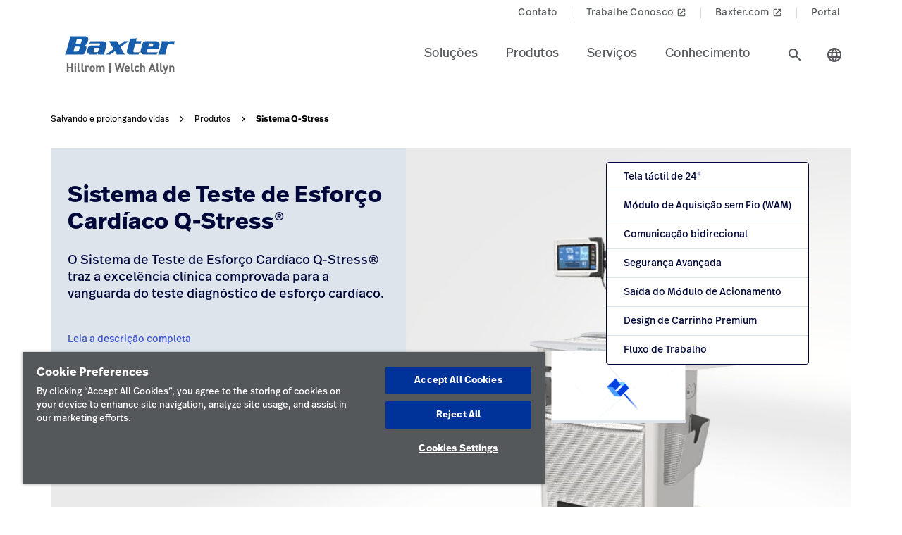

--- FILE ---
content_type: text/html;charset=utf-8
request_url: https://www.hillrom.lat/pt/products/q-stress-system/
body_size: 21870
content:

<!DOCTYPE HTML>
<html lang="pt-BR">
    <head>
    <meta charset="UTF-8"/>
     
    <title>Sistema Q-Stress | Hillrom</title>
    <meta name="viewport" content="width=device-width, initial-scale=1, user-scalable=yes"/>
    
    <meta name="description" content="Saiba mais sobre o sistema Q-Stress. Explore os produtos e as tecnologias médicas da Hillrom em todo o setor de saúde."/>
    <meta name="template" content="product-page"/>
    <meta property="og:title" content="Sistema Q-Stress"/>
    <meta property="og:description" content="Saiba mais sobre o sistema Q-Stress. Explore os produtos e as tecnologias médicas da Hillrom em todo o setor de saúde."/>
    
    
    <meta name="lwsearch_title" content="Sistema Q-Stress"/>
    <meta name="lwsearch_metaDescription" content="Saiba mais sobre o sistema Q-Stress. Explore os produtos e as tecnologias médicas da Hillrom em todo o setor de saúde."/>	
    <meta name="lwsearch_isInternalContent" content="false"/>
    <meta name="lwsearch_isAuthenticatedContent" content="false"/>
    
    <meta name="lwsearch_hideInInternalSearch" content="false"/>
    <meta name="lwsearch_region" content="latam"/>
    <meta name="lwsearch_country" content="latam"/>
    <meta name="lwsearch_language" content="pt"/>
    
	
	<meta name="lwsearch_sub-categoryText" content="Teste de esforço"/>
	
	<meta name="lwsearch_care-settingText" content="Cuidado intensivo,Cardiology,Primary Care Physician Office"/>
	
	<link rel="alternate" href="https://www.hillrom.lat/pt/products/q-stress-system/" hreflang="x-default"/>
    
		<link rel="alternate" hreflang="en-us" href="https://www.hillrom.com/en/products/q-stress-system/"/>
	
		<link rel="alternate" hreflang="fr-ca" href="https://www.hillrom.ca/fr/products/q-stress-system/"/>
	
		<link rel="alternate" hreflang="es-419" href="https://www.hillrom.lat/es/products/q-stress-system/"/>
	
		<link rel="alternate" hreflang="en-ca" href="https://www.hillrom.ca/en/products/q-stress-system/"/>
	
		<link rel="alternate" hreflang="pt-br" href="https://www.hillrom.lat/pt/products/q-stress-system/"/>
	
		<link rel="alternate" hreflang="en-gb" href="https://www.hillrom.co.uk/en/products/q-stress-system/"/>
	

	<link rel="canonical" href="https://www.hillrom.lat/pt/products/q-stress-system/"/>
	
	<link rel="alternate" hreflang="pt-latam" href="https://www.hillrom.lat/pt/products/q-stress-system/"/>
	
    <link rel="apple-touch-icon" sizes="180x180" href="https://assets.hillrom.com/is/image/hillrom/favicon?fmt=png-alpha"/>
    <link rel="shortcut icon" sizes="32x32" href="https://assets.hillrom.com/is/image/hillrom/favicon?fmt=png-alpha"/>
	<meta name="google-site-verification" content="RQ3oQqGnomuocEvUZ3Rpe22ZcUTo7tBYww6gsp4cIgs"/>
    <!-- Google Tag Manager -->
    <script nonce="hq5yxggcnj">(function(w,d,s,l,i){w[l]=w[l]||[];w[l].push({'gtm.start':
        new Date().getTime(),event:'gtm.js'});var f=d.getElementsByTagName(s)[0],
      j=d.createElement(s),dl=l!='dataLayer'?'&l='+l:'';j.async=true;j.src=
      'https://www.googletagmanager.com/gtm.js?id='+i+dl;f.parentNode.insertBefore(j,f);
    })(window,document,'script','dataLayer','GTM-N5S4DXZM');</script>
    <!-- End Google Tag Manager -->
    <!--Alchemer code-->
    <script>
        window.addEventListener('message', function(event) {
          let iframeElem = document.querySelector('#alchemer-embed');
          if (iframeElem && event.data.caller === 'Alchemer') {
            iframeElem.height = event.data.payload;
          }
        });
        </script>  
        <!--beacon-->
        
        
        
            
                
                
                    <script type="module" id="lw-ui-lib" api-url="https://b8423715-8bf9-4eb6-beb4-8e713e925d75.applications.lucidworks.com" embed-token="UDxcErulF3SIfrRPYPjstO9JtFwwiQ8Q" src="https://storage.googleapis.com/sb-ui/springboard.esm.js" beacon="{}"></script>
                
            
        

    

    

    
<link crossorigin="anonymous" rel="stylesheet" href="https://use.typekit.net/izp2hec.css"/>
<link crossorigin="anonymous" href="https://fonts.googleapis.com/icon?family=Material+Icons|Material+Icons+Sharp" rel="stylesheet"/>

    
<link rel="stylesheet" href="/etc.clientlibs/hillrom/clientlibs/clientlib-base.min.66350476221330895d1ccd529d82b4ec.css" type="text/css">







	
	<script src="/content/hillrom/_jcr_content/servlets/apiendpoints.url.1765497600000.js" nonce="y34ttqkagi"></script>
		<script nonce="pefokep4fq">
			window.hillrom = {};
			if (typeof window.hillrom.apiUrl === 'undefined') {
				window.hillrom.apiUrl = {};
			}
			window.hillrom.apiUrl = (typeof objUrl === 'undefined') ? window.hillrom.apiUrl : objUrl;
			if (typeof window.hillrom.aem === 'undefined') {
				window.hillrom.aem = {};
			}
			if (typeof window.hillrom.aem.labels === 'undefined') {
				window.hillrom.aem.labels = {};
			}
			if (typeof window.hillrom.aem.labels.sendEmail === 'undefined') {
				window.hillrom.aem.labels.sendEmail = {};
			}
			window.hillrom.aem.labels.sendEmail.region= "latam"
			window.hillrom.aem.labels.sendEmail.country= "latam"
			window.hillrom.aem.labels.sendEmail.language= "pt"
			if (typeof window.hillrom.aem.config === 'undefined') {
				window.hillrom.aem.config = {};
			}
			if (typeof window.hillrom.aem.config.emailPayload === 'undefined') {
				window.hillrom.aem.config.emailPayload = {};
			}
			window.hillrom.aem.config.emailPayload = {"url":"userStakeHolderNotificationEndpoint","method":"POST","payload":{}};
			if (typeof window.hillrom.aem.config.formValidation === 'undefined') {
				window.hillrom.aem.config.formValidation = {};
			}
			window.hillrom.aem.config.formValidation = {"rmaNo":{"regex":"^[0-9]*$","length":"9","maxLimitErrorMsg":"Você excedeu o limite máximo de caracteres para o número de RMA","minLength":"9","minLimitErrorMsg":"Você inseriu o número mínimo de caracteres para o número de RMA","errorMsg":"Insira uma entrada válida para RMA"},"customerNo":{"regex":"^[0-9]*$","length":"8","maxLimitErrorMsg":"Você excedeu o limite máximo de caracteres para o número do cliente","minLength":"8","minLimitErrorMsg":"Você inseriu o número mínimo de caracteres para o número do cliente","errorMsg":"Insira um número de cliente válido"},"poNo":{"regex":"^([a-zA-Z0-9]|[a-zA-Z0-9]+-?)+$","length":"30","maxLimitErrorMsg":"Você excedeu o limite máximo de caracteres para ordem de compra","errorMsg":"Insira uma ordem de compra válida"},"orderNo":{"regex":"^[0-9]*$","length":"8","maxLimitErrorMsg":"Você excedeu o limite máximo de caracteres para esses campos","minLength":"8","minLimitErrorMsg":"Você inseriu o número mínimo de caracteres para esses campos","errorMsg":"Insira uma entrada válida"},"firstName":{"regex":"^[a-zA-Z][a-zA-Z ]+$","length":"30","maxLimitErrorMsg":"Você excedeu o limite máximo de caracteres para esses campos","errorMsg":"Insira um nome válido (dica: João)"},"lastName":{"regex":"^[a-zA-Z][a-zA-Z ]+$","length":"30","maxLimitErrorMsg":"Você excedeu o limite máximo de caracteres para esses campos","errorMsg":"Insira uma entrada válida"},"email":{"regex":"^[a-zA-Z0-9._-]+@[a-zA-Z0-9.-]+.[a-zA-Z]{2,4}$","length":"60","maxLimitErrorMsg":"Você excedeu o limite máximo de caracteres para esses campos","errorMsg":"Insira uma entrada válida"},"phone":{"regex":"^[0-9]*$","length":"15","maxLimitErrorMsg":"Você excedeu o limite máximo de caracteres para esses campos","minLength":"10","minLimitErrorMsg":"Você inseriu o número mínimo de caracteres para esses campos","errorMsg":"Insira uma entrada válida"},"facility":{"regex":"^[ A-Za-z0-9_@./#&+-]*$","length":"30","maxLimitErrorMsg":"Você excedeu o limite máximo de caracteres para esses campos","errorMsg":"Insira uma entrada válida"},"fax":{"regex":"^[0-9]*$","length":"15","maxLimitErrorMsg":"Você excedeu o limite máximo de caracteres para esses campos","minLength":"10","minLimitErrorMsg":"Você inseriu o número mínimo de caracteres para esses campos","errorMsg":"Insira uma entrada válida"},"addressLine1":{"regex":"^[ A-Za-z0-9_@./#&+-]*$","length":"30","maxLimitErrorMsg":"Você excedeu o limite máximo de caracteres para esses campos","errorMsg":"Insira uma entrada válida"},"addressLine2":{"regex":"^[ A-Za-z0-9_@./#&+-]*$","length":"30","maxLimitErrorMsg":"Você excedeu o limite máximo de caracteres para esses campos","errorMsg":"Insira uma entrada válida"},"city":{"regex":"^[a-zA-Z][a-zA-Z ]+$","length":"30","maxLimitErrorMsg":"Você excedeu o limite máximo de caracteres para esses campos","errorMsg":"Insira uma entrada válida"},"zipCode":{"regex":"^[0-9]*$","length":"5","maxLimitErrorMsg":"Você excedeu o limite máximo de caracteres para esses campos","minLength":"5","minLimitErrorMsg":"Você inseriu o número mínimo de caracteres para este campo","errorMsg":"Insira uma entrada válida"},"zipCodeCA":{"regex":"^[a-zA-Z0-9]+$","length":"6","maxLimitErrorMsg":"Você excedeu o limite máximo de caracteres para esses campos","errorMsg":"Insira uma entrada válida"},"deviceNumber":{"regex":"^[a-zA-Z0-9]+$","length":"14","maxLimitErrorMsg":"Você excedeu o limite máximo de caracteres para esses campos","errorMsg":"Insira uma entrada válida"},"agreementNo":{"regex":"^[0-9]*$","length":"8","maxLimitErrorMsg":"Você excedeu o limite máximo de caracteres para esses campos","errorMsg":"Insira uma entrada válida"},"extensionNo":{"regex":"^[0-9]*$","length":"15","maxLimitErrorMsg":"Você excedeu o limite máximo de caracteres para esses campos","errorMsg":"Insira uma entrada válida"},"jobFunction":{"regex":"^[ A-Za-z0-9_@./#&+-]*$","length":"30","maxLimitErrorMsg":"Você excedeu o limite máximo de caracteres para esses campos","errorMsg":"Insira uma entrada válida"}};
			if (typeof window.hillrom.aem.config.common === 'undefined') {
				window.hillrom.aem.config.common = {};
			}
			window.hillrom.aem.config.common.googleRecaptchaKey = "6LceaeUUAAAAAC6Gfjp2AR-6WTHftxhaylfko-Rk";
			window.hillrom.aem.config.common.captchaErrorMsg = "Preencha o captcha";
			if (typeof window.hillrom.aem.config.fetchCountryList === 'undefined') {
				window.hillrom.aem.config.fetchCountryList = {};
			}

			window.hillrom.aem.config.loginUrl = "/pt/account/login/";

			window.hillrom.aem.config.fetchCountryList = {"url":"fetchCountryStateMappingEndpoint","method":"GET","payload":{}};
			if (typeof window.hillrom.aem.homePage === 'undefined') {
				window.hillrom.aem.homePage = {};
			}
			window.hillrom.aem.homePage.imageUrlRV = "";
			window.hillrom.aem.homePage.hyperLinkRV = "/pt/products/q-stress-system/";
			window.hillrom.aem.homePage.linkTextRV = "";
			window.hillrom.aem.homePage.descriptionRV= "";
			window.hillrom.aem.homePage.altTextRV= ""
			if (typeof window.dataLayer === 'undefined') {
				window.dataLayer = {};
			}
			if (typeof window.dataLayer.page === 'undefined') {
				window.dataLayer.page = {};
			}
			window.dataLayer.page.environment = "production";
			window.dataLayer.page.template = "product-page";
			window.dataLayer.page.language = "pt";
			window.dataLayer.page.errorType = "";
			window.dataLayer.page.name = "pt:products:q-stress-system";
			window.dataLayer.page.section = "Produtos";
			window.dataLayer.page.subSection = "Sistema Q-Stress";
			window.dataLayer.page.geoRegion = "latam";
			window.dataLayer.page.country = "latam";
			window.dataLayer.page.url = "https://www.hillrom.lat/pt/products/q-stress-system/";
			window.dataLayer.page.prevPageURL = "";
			window.dataLayer.page.title = "Sistema Q-Stress";
			window.dataLayer.page.pageType = "product-page";
			window.dataLayer.page.category = "";
			window.dataLayer.page.contentGroup = "";
			window.dataLayer.page.pardotLeadScore  = "";
			window.dataLayer.page.testVariable = "";
    		if (typeof window.dataLayer.knowledgeResource === 'undefined') {
			window.dataLayer.knowledgeResource = {};
			}
			window.dataLayer.knowledgeResource.type = "";
		</script>
	

<script nonce="to9y14d8a6">
    //prehiding snippet for Adobe Target with asynchronous Launch deployment
    (function(g,b,d,f){(function(a,c,d){if(a){var e=b.createElement("style");e.id=c;e.innerHTML=d;a.appendChild(e)}})(b.getElementsByTagName("head")[0],"at-body-style",d);setTimeout(function(){var a=b.getElementsByTagName("head")[0];if(a){var c=b.getElementById("at-body-style");c&&a.removeChild(c)}},f)})(window,document,"body {opacity: 0 !important}",3E3);
</script>
    
    
    

    

    


        <script type="text/javascript" src="//assets.adobedtm.com/dd0231110329/8248881239e6/launch-ac38ede022d7.min.js" async></script>


    
    
    

    
</head>
    <body class="productdetailpage genericpage page basicpage">
    <!-- Google Tag Manager (noscript) -->
    <noscript><iframe src="https://www.googletagmanager.com/ns.html?id=GTM-N5S4DXZM" height="0" width="0" style="display:none;visibility:hidden"></iframe></noscript>
    <!-- End Google Tag Manager (noscript) -->
    
        <div class="loader hide">
          <div class="loader__wrapper">
            <div class="loader__wrapper_image">
              <span class="loader-span"></span>
              <span class="loader-span"></span>
              <span class="loader-span"></span>
              <span class="loader-span"></span>
              <span class="loader-span"></span>
            </div>
          </div>
        </div>
    <a href="#skip-content" class="skip">Skip to Content</a>
    
        
        <div id="lwsearch_pageType" class="lwsearch_hide">product-page</div>
        <div id="lwsearch_baseType" class="lwsearch_hide">products</div>
    
	
    




<header-component>
  
  
    <script nonce="yy9yai5hmo">
      if (typeof window.hillrom === 'undefined') {
        window.hillrom = {};
      }
      if (typeof window.hillrom.aem === 'undefined') {
        window.hillrom.aem = {};
      }
      if (typeof window.hillrom.aem.labels === 'undefined') {
        window.hillrom.aem.labels = {};
      }
      if (typeof window.hillrom.aem.labels.searchFieldForm === 'undefined') {
        window.hillrom.aem.labels.searchFieldForm = {};
      }
      window.hillrom.aem.labels.searchFieldForm = {
        searchinputPlaceHolder: "Pesquisar aqui",
        searchUrl: "/pt/search-results/",
        target: "",
        showSuggestions: 'true'
      };

      if (typeof window.hillrom.aem.config === 'undefined') {
        window.hillrom.aem.config = {};
      }
      if (typeof window.hillrom.aem.config.searchFieldForm === 'undefined') {
        window.hillrom.aem.config.searchFieldForm = {};
      }

      window.hillrom.aem.config.searchFieldForm = {
        typeAheadData: {
          url: "typeaHeadEndPoint",
          method: "GET"
        }
      };
    </script>

    
	
		<utility-nav-component>
			<div class="utility-nav-component">
				<ul class="utility-nav">
					<li class="utility-nav-list">
						<a class="anchor-tag utility-nav-item" role="tab" href="/pt/about-us/contact-us/">Contato
							
						</a>
					</li>
				
					<li class="utility-nav-list">
						<a class="anchor-tag utility-nav-item" role="tab" href="https://jobs.baxter.com/">Trabalhe Conosco
							
								<span class="material-icons launch">
									launch
								</span>
							
						</a>
					</li>
				
					<li class="utility-nav-list">
						<a class="anchor-tag utility-nav-item" role="tab" href="https://www.baxter.com.br/pt-br/" target="_blank" rel="noreferrer noopener">Baxter.com
							
								<span class="material-icons launch">
									launch
								</span>
							
						</a>
					</li>
				
					<li class="utility-nav-list">
						<a class="anchor-tag utility-nav-item" role="tab" href="/pt/Portal/">Portal
							
						</a>
					</li>
				</ul>
			</div>
		</utility-nav-component>
	

    <div class="header-component  ">
      <header class="header-nav   ">
        
    
    <div id="sideNav" class="sidenav">
        <a tabindex="0" class="closebtn">
            <span class="material-icons">close</span>
        </a>
        <div class="sidenav-content">
            <ul class="primary-nav">
                
                    
                    
                        <li class="primary-nav__item">
                            <a class="anchor-tag header-menu-item" href="#solues" target="_self" aria-label="Level one item solues" data-nav-context="header" data-nav-name="Soluções" rel="noreferrer noopener">
                                Soluções
                            </a> <span class="material-icons right-icon">
                                keyboard_arrow_right
                            </span>
                        </li>
                    
                
                    
                    
                        <li class="primary-nav__item">
                            <a class="anchor-tag header-menu-item" href="#produtos" target="_self" aria-label="Level one item produtos" data-nav-context="header" data-nav-name="Produtos" rel="noreferrer noopener">
                                Produtos
                            </a> <span class="material-icons right-icon">
                                keyboard_arrow_right
                            </span>
                        </li>
                    
                
                    
                    
                        <li class="primary-nav__item">
                            <a class="anchor-tag header-menu-item" href="#servios" target="_self" aria-label="Level one item servios" data-nav-context="header" data-nav-name="Serviços" rel="noreferrer noopener">
                                Serviços
                            </a> <span class="material-icons right-icon">
                                keyboard_arrow_right
                            </span>
                        </li>
                    
                
                    
                    
                        <li class="primary-nav__item">
                            <a class="anchor-tag header-menu-item" href="#conhecimento" target="_self" aria-label="Level one item conhecimento" data-nav-context="header" data-nav-name="Conhecimento" rel="noreferrer noopener">
                                Conhecimento
                            </a> <span class="material-icons right-icon">
                                keyboard_arrow_right
                            </span>
                        </li>
                    
                
                
            </ul>
            <div class="country-icon icon"><span class="material-icons country color">language</span>
                <a class="anchor-tag header-menu-item icon-text country" role="button" href="#" target="_self" rel=" noreferrer noopener">
                    País
                </a>
            </div>
            
	
		<utility-nav-component>
			<div class="utility-nav-component">
				<ul class="utility-nav">
					<li class="utility-nav-list">
						<a class="anchor-tag utility-nav-item" role="tab" href="/pt/about-us/contact-us/">Contato
							
						</a>
					</li>
				
					<li class="utility-nav-list">
						<a class="anchor-tag utility-nav-item" role="tab" href="https://jobs.baxter.com/">Trabalhe Conosco
							
								<span class="material-icons launch">
									launch
								</span>
							
						</a>
					</li>
				
					<li class="utility-nav-list">
						<a class="anchor-tag utility-nav-item" role="tab" href="https://www.baxter.com.br/pt-br/" target="_blank" rel="noreferrer noopener">Baxter.com
							
								<span class="material-icons launch">
									launch
								</span>
							
						</a>
					</li>
				
					<li class="utility-nav-list">
						<a class="anchor-tag utility-nav-item" role="tab" href="/pt/Portal/">Portal
							
						</a>
					</li>
				</ul>
			</div>
		</utility-nav-component>
	

        </div>
    </div>

        
    
    <div id="sideNav" class="sidenav-header">
        <a tabindex="0" class="closebtn">
            <span class="material-icons">close</span>
        </a>
        <div class="sidenav-content">
            <ul class="primary-nav">
                
                    <li class="primary-nav__item">
                        <a class="anchor-tag" href="/pt/account/updateProfile/" aria-label="Level one item updateprofile">
                            Update Profile
                        </a>
                    </li>
                    
                
                <li class="primary-nav__item">
                    <a class="anchor-tag sign-out" href="/pt/myhillrom/" id="signout" aria-label="Sair">
                        Sair
                    </a>
              </li>
            </ul>
            <div class="country-icon icon"><span class="material-icons country color">language</span>
                <a class="anchor-tag header-menu-item icon-text country" role="button" href="#" target="_self" rel=" noreferrer noopener">
                    País
                </a>
            </div>
            
	
		<utility-nav-component>
			<div class="utility-nav-component">
				<ul class="utility-nav">
					<li class="utility-nav-list">
						<a class="anchor-tag utility-nav-item" role="tab" href="/pt/about-us/contact-us/">Contato
							
						</a>
					</li>
				
					<li class="utility-nav-list">
						<a class="anchor-tag utility-nav-item" role="tab" href="https://jobs.baxter.com/">Trabalhe Conosco
							
								<span class="material-icons launch">
									launch
								</span>
							
						</a>
					</li>
				
					<li class="utility-nav-list">
						<a class="anchor-tag utility-nav-item" role="tab" href="https://www.baxter.com.br/pt-br/" target="_blank" rel="noreferrer noopener">Baxter.com
							
								<span class="material-icons launch">
									launch
								</span>
							
						</a>
					</li>
				
					<li class="utility-nav-list">
						<a class="anchor-tag utility-nav-item" role="tab" href="/pt/Portal/">Portal
							
						</a>
					</li>
				</ul>
			</div>
		</utility-nav-component>
	

        </div>
    </div>

        <div class="mobile-Menu">
          <a tabindex="0" id="headerMenu">
            <span class="material-icons color">menu</span>
          </a>
        </div>
        <div class="header-left">
          <a class="logo" href="/pt/home/" data-nav-context="header" data-nav-name="logo">
            <picture>
              <source media="(min-width: 1024px)" srcset="https://assets.hillrom.com/is/image/hillrom/Baxter-Logo?$hillromLogo$&amp;fmt=png-alpha" alt="Baxter | Hillrom | Welch Allyn Logo"/>
              <source media="(max-width: 1023px)" srcset="https://assets.hillrom.com/is/image/hillrom/Baxter-Logo?$hillromLogo$&amp;fmt=png-alpha" alt="Baxter | Hillrom | Welch Allyn Logo"/>
              <img src="https://assets.hillrom.com/is/image/hillrom/Baxter-Logo?$hillromLogo$&fmt=png-alpha" alt="Baxter | Hillrom | Welch Allyn Logo" class="image-banner js-background background "/>
            </picture>
          </a>
        </div>
        <div class="header-right">
          <ul class="header-menu-content" role="tablist">
            
              <li class="header-menu">
                <a class="anchor-tag header-menu-item  
                " role="tab" href="#solues" target="_self" aria-label="Level one item solues" data-nav-context="header" data-nav-name="Soluções" rel="noreferrer noopener">
                  Soluções
                </a>
              </li>
            
              <li class="header-menu">
                <a class="anchor-tag header-menu-item  
                " role="tab" href="#produtos" target="_self" aria-label="Level one item produtos" data-nav-context="header" data-nav-name="Produtos" rel="noreferrer noopener">
                  Produtos
                </a>
              </li>
            
              <li class="header-menu">
                <a class="anchor-tag header-menu-item  
                " role="tab" href="#servios" target="_self" aria-label="Level one item servios" data-nav-context="header" data-nav-name="Serviços" rel="noreferrer noopener">
                  Serviços
                </a>
              </li>
            
              <li class="header-menu">
                <a class="anchor-tag header-menu-item  
                " role="tab" href="#conhecimento" target="_self" aria-label="Level one item conhecimento" data-nav-context="header" data-nav-name="Conhecimento" rel="noreferrer noopener">
                  Conhecimento
                </a>
              </li>
            
          </ul>
          <secondary-navigation role="navigation" aria-label="secondary navigation modal">
            <div class="secondary-navigation">
              
                
    
    <div id="solues" class="nav-content" role="tabpanel">
        <div class="nav-content__left">
            <div class="nav-content__left__title">
                <span class="material-icons back-icon">
                    keyboard_arrow_left
                </span>
                <div class="nav-content__left__title-text">Soluções</div>
                <span class="close-btn"><span class="material-icons close">close</span></span>
            </div>
            <div class="quick-links">
                <p>Links rápidos</p>
                <ul class="list">
                    
                        <li class="link">
                            <a class="anchor-tag" href="https://www.hillrom.lat/pt/baxter-on-tour/" data-nav-context="header quick-links" data-nav-name="Baxter On Tour: Evaluation Program" rel="noreferrer noopener">
                                Baxter On Tour: Evaluation Program

                                
                                    <span class="material-icons launch">
                                        launch
                                    </span>
                                
                            </a>
                        </li>
                    
                        <li class="link">
                            <a class="anchor-tag" href="https://www.hillrom.lat/pt/hospitalar/francisco/" data-nav-context="header quick-links" data-nav-name="Conheça Francisco" rel="noreferrer noopener">
                                Conheça Francisco

                                
                                    <span class="material-icons launch">
                                        launch
                                    </span>
                                
                            </a>
                        </li>
                    
                </ul>
            </div>
        </div>
        <div class="nav-content__right">
            <div class="tab-component">
                <div class="container">
                    <div class="container-tabs-list">
                        <ul id="solues-tabs" class="nav nav-tabs" role="tablist">

                            
                                <li class="nav-item">
                                    <a href="#clnicaambulatrio-solues" class="nav-link" data-toggle="tab" role="tab" data-nav-context="sub header" data-nav-name="Soluções:Clínica &amp; Ambulatório">
                                        <div class="nav-link-text">Clínica &amp; Ambulatório
                                            <span class="material-icons"> keyboard_arrow_right</span>
                                        </div>
                                    </a>
                                </li>
                                
                            
                                <li class="nav-item">
                                    <a href="#cuidadoshospitalares-solues" class="nav-link" data-toggle="tab" role="tab" data-nav-context="sub header" data-nav-name="Soluções:Cuidados Hospitalares">
                                        <div class="nav-link-text">Cuidados Hospitalares
                                            <span class="material-icons"> keyboard_arrow_right</span>
                                        </div>
                                    </a>
                                </li>
                                
                            
                                <li class="nav-item">
                                    <a href="#cuidadoscirrgicos-solues" class="nav-link" data-toggle="tab" role="tab" data-nav-context="sub header" data-nav-name="Soluções:Cuidados Cirúrgicos">
                                        <div class="nav-link-text">Cuidados Cirúrgicos
                                            <span class="material-icons"> keyboard_arrow_right</span>
                                        </div>
                                    </a>
                                </li>
                                
                            
                                
                                <li class="nav-item nav-item-level-two">
                                    <a href="/pt/solutions/simplify-clinical-communication-and-collaboration/" class="nav-link" data-nav-context="sub header" data-nav-name="Soluções:Cuidados em Casa">
                                        <div class="nav-link-text">Cuidados em Casa
                                            <span class="material-icons"> keyboard_arrow_right</span>
                                        </div>
                                    </a>
                                </li>
                            
                            
                            <li class="nav-item nav-item-view-all">
                                <a href="/pt/solutions/" class="nav-link" data-nav-context="sub header" data-nav-name="Soluções:Exibir tudo" rel="noreferrer noopener">
                                    <div class="nav-link-text">Exibir tudo</div>
                                </a>
                            </li>
                        </ul>
                    </div>
                    <div id="solues-content" class="tab-content" role="tablist">
                        <div id="solues-quick-links" class="card tab-pane fade" role="tabpanel" aria-label="tab-0">
                            <div class="card-header" role="tab" id="heading-solues">
                                <div>
                                    <a class="mnav-link collapsed" data-toggle="collapse" href="#solues-collapse-quick-links" aria-expanded="true" aria-controls="collapse-0">
                                        Links rápidos
                                        <span class="material-icons arrow-down">keyboard_arrow_up</span>
                                    </a>
                                </div>
                            </div>
                            <div id="solues-collapse-quick-links" class="collapse" data-parent="#solues-content" role="tabpanel" aria-label="heading-solues">
                                <div class="card-body">
                                    <ul class='list'>
                                        
                                            <li class='link'>
                                                <a class='anchor-tag' role='button' href='https://www.hillrom.lat/pt/baxter-on-tour/' target='_blank' rel='noreferrer noopener' data-nav-context="header quick-links" data-nav-name="Baxter On Tour: Evaluation Program">
                                                    Baxter On Tour: Evaluation Program
                                                    
                                                        <span class='material-icons launch'> launch </span>
                                                    
                                                </a>
                                            </li>
                                        
                                            <li class='link'>
                                                <a class='anchor-tag' role='button' href='https://www.hillrom.lat/pt/hospitalar/francisco/' target='_blank' rel='noreferrer noopener' data-nav-context="header quick-links" data-nav-name="Conheça Francisco">
                                                    Conheça Francisco
                                                    
                                                        <span class='material-icons launch'> launch </span>
                                                    
                                                </a>
                                            </li>
                                        
                                    </ul>
                                    <div class="data-points">
                                        <div class="data-percentage">
                                        </div>
                                        <div class="data-point-space"></div>
                                        <div class="data-desc">
                                        </div>
                                    </div>
                                    <div class="copyright">
                                    </div>
                                </div>
                            </div>
                        </div>
                        
                            <div id="clnicaambulatrio-solues" class="card tab-pane fade" role="tabpanel" aria-label="tab-clnicaambulatrio-solues">
                                <div class="card-header" role="tab" id="heading-clnicaambulatrio-solues">
                                    <div>
                                        <a class="mnav-link collapsed" data-toggle="collapse" href="#collapse-clnicaambulatrio-solues" aria-expanded="true" aria-controls="collapse-clnicaambulatrio-solues">
                                            Clínica &amp; Ambulatório
                                            <span class="material-icons arrow-down">keyboard_arrow_up</span>
                                        </a>
                                        
                                    </div>
                                </div>
                                <div id="collapse-clnicaambulatrio-solues" class="collapse" data-parent="#solues-content" role="tabpanel" aria-label="heading-clnicaambulatrio-solues">
                                    <div class="card-body">
                                        <div class='tertiary-tab-content'>
                                            <div class='header'>
                                                <div class="header-text h4">
                                                    Clínica &amp; Ambulatório</div>
                                                <a class='anchor-tag view-all' role='button' href='/pt/solutions/enable-earlier-diagnosis-and-treatment/' rel='noreferrer noopener' data-nav-context="sub header" data-nav-name="Soluções:Clínica &amp; Ambulatório:Exibir tudo">
                                                    Ver solução </a>
                                            </div>
                                            <ul class='tertiary-nav'>
                                                
                                                    <li class='tertiary-nav__item'> <a href='/pt/products/promotions/wall-transformer-green-series-777/' class='anchor-tag' rel='noreferrer noopener O Sistema Integrado de Parede tem tudo de Welch Allyn®' data-nav-context="sub header" data-nav-name="Soluções:Clínica &amp; Ambulatório:O Sistema Integrado de Parede tem tudo de Welch Allyn®">
                                                            O Sistema Integrado de Parede tem tudo de Welch Allyn®</a>
                                                    </li>
                                                
                                                    <li class='tertiary-nav__item'> <a href='/pt/products/promotions/spot--vision-screener/' class='anchor-tag' rel='noreferrer noopener Olhe outro futuro - Spot™ Vision Screener' data-nav-context="sub header" data-nav-name="Soluções:Clínica &amp; Ambulatório:Olhe outro futuro - Spot™ Vision Screener">
                                                            Olhe outro futuro - Spot™ Vision Screener</a>
                                                    </li>
                                                
                                                    <li class='tertiary-nav__item'> <a href='/pt/products/promotions/soluciones-de-termometria/' class='anchor-tag' rel='noreferrer noopener Soluções de Termometria de Welch Allyn®' data-nav-context="sub header" data-nav-name="Soluções:Clínica &amp; Ambulatório:Soluções de Termometria de Welch Allyn®">
                                                            Soluções de Termometria de Welch Allyn®</a>
                                                    </li>
                                                
                                                    <li class='tertiary-nav__item'> <a href='/pt/products/promotions/estudiantes/' class='anchor-tag' rel='noreferrer noopener Estudantes' data-nav-context="sub header" data-nav-name="Soluções:Clínica &amp; Ambulatório:Estudantes">
                                                            Estudantes</a>
                                                    </li>
                                                
                                                    <li class='tertiary-nav__item'> <a href='https://www.hillrom.lat/abra-os-olhos/' class='anchor-tag' rel='noreferrer noopener Dispositivos de diagnóstico digital Welch Allyn®' data-nav-context="sub header" data-nav-name="Soluções:Clínica &amp; Ambulatório:Dispositivos de diagnóstico digital Welch Allyn®">
                                                            Dispositivos de diagnóstico digital Welch Allyn®</a>
                                                    </li>
                                                
                                                    <li class='tertiary-nav__item'> <a href='https://www.hillrom.lat/pt/cardiologia-diagnostica/' class='anchor-tag' rel='noreferrer noopener Cardiologia Diagnóstica' data-nav-context="sub header" data-nav-name="Soluções:Clínica &amp; Ambulatório:Cardiologia Diagnóstica">
                                                            Cardiologia Diagnóstica</a>
                                                    </li>
                                                
                                                    <li class='tertiary-nav__item'> <a href='https://www.hillrom.lat/pt/pulso/' class='anchor-tag' rel='noreferrer noopener Pulso: Cardiologia Diagnóstica Configurável' data-nav-context="sub header" data-nav-name="Soluções:Clínica &amp; Ambulatório:Pulso: Cardiologia Diagnóstica Configurável">
                                                            Pulso: Cardiologia Diagnóstica Configurável</a>
                                                    </li>
                                                
                                            </ul>
                                            <a class='anchor-tag m-view-all' role='button' href='/pt/solutions/enable-earlier-diagnosis-and-treatment/' target='_blank' rel='noreferrer noopener'>
                                                Ver solução </a>
                                        </div>
                                        <div class="data-points">
                                            <div class="data-percentage">
                                            </div>
                                            <div class="data-point-space"></div>
                                            <div class="data-desc">
                                            </div>
                                        </div>
                                        <div class="copyright">
                                        </div>
                                    </div>
                                </div>
                            </div>
                        
                            <div id="cuidadoshospitalares-solues" class="card tab-pane fade" role="tabpanel" aria-label="tab-cuidadoshospitalares-solues">
                                <div class="card-header" role="tab" id="heading-cuidadoshospitalares-solues">
                                    <div>
                                        <a class="mnav-link collapsed" data-toggle="collapse" href="#collapse-cuidadoshospitalares-solues" aria-expanded="true" aria-controls="collapse-cuidadoshospitalares-solues">
                                            Cuidados Hospitalares
                                            <span class="material-icons arrow-down">keyboard_arrow_up</span>
                                        </a>
                                        
                                    </div>
                                </div>
                                <div id="collapse-cuidadoshospitalares-solues" class="collapse" data-parent="#solues-content" role="tabpanel" aria-label="heading-cuidadoshospitalares-solues">
                                    <div class="card-body">
                                        <div class='tertiary-tab-content'>
                                            <div class='header'>
                                                <div class="header-text h4">
                                                    Cuidados Hospitalares</div>
                                                <a class='anchor-tag view-all' role='button' href='/pt/solutions/accelerate-patient-recovery/' rel='noreferrer noopener' data-nav-context="sub header" data-nav-name="Soluções:Cuidados Hospitalares:Exibir tudo">
                                                    Ver solução </a>
                                            </div>
                                            <ul class='tertiary-nav'>
                                                
                                                    <li class='tertiary-nav__item'> <a href='https://www.hillrom.lat/pt/catalogodesuperficies/' class='anchor-tag' rel='noreferrer noopener Catálogo de Superfície' data-nav-context="sub header" data-nav-name="Soluções:Cuidados Hospitalares:Catálogo de Superfície">
                                                            Catálogo de Superfície</a>
                                                    </li>
                                                
                                                    <li class='tertiary-nav__item'> <a href='https://www.hillrom.lat/pt/evolution/' class='anchor-tag' rel='noreferrer noopener Evolution' data-nav-context="sub header" data-nav-name="Soluções:Cuidados Hospitalares:Evolution">
                                                            Evolution</a>
                                                    </li>
                                                
                                                    <li class='tertiary-nav__item'> <a href='https://www.hillrom.lat/pt/connecta/' class='anchor-tag' rel='noreferrer noopener Connecta: Plataforma digital para administração médica' data-nav-context="sub header" data-nav-name="Soluções:Cuidados Hospitalares:Connecta: Plataforma digital para administração médica">
                                                            Connecta: Plataforma digital para administração médica</a>
                                                    </li>
                                                
                                                    <li class='tertiary-nav__item'> <a href='/pt/products/progressa-plus-hospital-bed/' class='anchor-tag' rel='noreferrer noopener Progressa+: A evolução de uma verdadeira cama de UTI' data-nav-context="sub header" data-nav-name="Soluções:Cuidados Hospitalares:Progressa+: A evolução de uma verdadeira cama de UTI">
                                                            Progressa+: A evolução de uma verdadeira cama de UTI</a>
                                                    </li>
                                                
                                            </ul>
                                            <a class='anchor-tag m-view-all' role='button' href='/pt/solutions/accelerate-patient-recovery/' target='_blank' rel='noreferrer noopener'>
                                                Ver solução </a>
                                        </div>
                                        <div class="data-points">
                                            <div class="data-percentage">
                                            </div>
                                            <div class="data-point-space"></div>
                                            <div class="data-desc">
                                            </div>
                                        </div>
                                        <div class="copyright">
                                        </div>
                                    </div>
                                </div>
                            </div>
                        
                            <div id="cuidadoscirrgicos-solues" class="card tab-pane fade" role="tabpanel" aria-label="tab-cuidadoscirrgicos-solues">
                                <div class="card-header" role="tab" id="heading-cuidadoscirrgicos-solues">
                                    <div>
                                        <a class="mnav-link collapsed" data-toggle="collapse" href="#collapse-cuidadoscirrgicos-solues" aria-expanded="true" aria-controls="collapse-cuidadoscirrgicos-solues">
                                            Cuidados Cirúrgicos
                                            <span class="material-icons arrow-down">keyboard_arrow_up</span>
                                        </a>
                                        
                                    </div>
                                </div>
                                <div id="collapse-cuidadoscirrgicos-solues" class="collapse" data-parent="#solues-content" role="tabpanel" aria-label="heading-cuidadoscirrgicos-solues">
                                    <div class="card-body">
                                        <div class='tertiary-tab-content'>
                                            <div class='header'>
                                                <div class="header-text h4">
                                                    Cuidados Cirúrgicos</div>
                                                <a class='anchor-tag view-all' role='button' href='/pt/solutions/optimize-surgical-efficiency-and-safety/' rel='noreferrer noopener' data-nav-context="sub header" data-nav-name="Soluções:Cuidados Cirúrgicos:Exibir tudo">
                                                    Ver solução </a>
                                            </div>
                                            <ul class='tertiary-nav'>
                                                
                                                    <li class='tertiary-nav__item'> <a href='https://www.hillrom.lat/pt/solucoes-cirurgicas/' class='anchor-tag' rel='noreferrer noopener  Soluções cirúrgicas' data-nav-context="sub header" data-nav-name="Soluções:Cuidados Cirúrgicos: Soluções cirúrgicas">
                                                             Soluções cirúrgicas</a>
                                                    </li>
                                                
                                                    <li class='tertiary-nav__item'> <a href='https://www.hillrom.lat/pt/tori/' class='anchor-tag' rel='noreferrer noopener Tori: A Base do Cuidado Cirúrgico' data-nav-context="sub header" data-nav-name="Soluções:Cuidados Cirúrgicos:Tori: A Base do Cuidado Cirúrgico">
                                                            Tori: A Base do Cuidado Cirúrgico</a>
                                                    </li>
                                                
                                            </ul>
                                            <a class='anchor-tag m-view-all' role='button' href='/pt/solutions/optimize-surgical-efficiency-and-safety/' target='_blank' rel='noreferrer noopener'>
                                                Ver solução </a>
                                        </div>
                                        <div class="data-points">
                                            <div class="data-percentage">
                                            </div>
                                            <div class="data-point-space"></div>
                                            <div class="data-desc">
                                            </div>
                                        </div>
                                        <div class="copyright">
                                        </div>
                                    </div>
                                </div>
                            </div>
                        
                            <div id="cuidadosemcasa-solues" class="card tab-pane fade" role="tabpanel" aria-label="tab-cuidadosemcasa-solues">
                                <div class="card-header" role="tab" id="heading-cuidadosemcasa-solues">
                                    <div>
                                        
                                        <a class="mnav-link mnav-link-level-two collapsed" href="/pt/solutions/simplify-clinical-communication-and-collaboration/">
                                            Cuidados em Casa
                                            <span class="material-icons arrow-down">keyboard_arrow_up</span>
                                        </a>
                                    </div>
                                </div>
                                <div id="collapse-cuidadosemcasa-solues" class="collapse" data-parent="#solues-content" role="tabpanel" aria-label="heading-cuidadosemcasa-solues">
                                    <div class="card-body">
                                        <div class='tertiary-tab-content'>
                                            <div class='header'>
                                                <div class="header-text h4">
                                                    Cuidados em Casa</div>
                                                <a class='anchor-tag view-all' role='button' href='/pt/solutions/simplify-clinical-communication-and-collaboration/' rel='noreferrer noopener' data-nav-context="sub header" data-nav-name="Soluções:Cuidados em Casa:Exibir tudo">
                                                    Ver solução </a>
                                            </div>
                                            <ul class='tertiary-nav'>
                                                
                                            </ul>
                                            <a class='anchor-tag m-view-all' role='button' href='/pt/solutions/simplify-clinical-communication-and-collaboration/' target='_blank' rel='noreferrer noopener'>
                                                Ver solução </a>
                                        </div>
                                        <div class="data-points">
                                            <div class="data-percentage">
                                            </div>
                                            <div class="data-point-space"></div>
                                            <div class="data-desc">
                                            </div>
                                        </div>
                                        <div class="copyright">
                                        </div>
                                    </div>
                                </div>
                            </div>
                        
                        <div id="solues-view-all" class="card tab-pane fade" role="tabpanel" aria-label="tab-0">
                            <div class="card-header" role="tab" id="heading-solues-view-all">
                                <div>
                                    <a class="mnav-link mnav-link-view-all collapsed" href="/pt/solutions/" target="_blank" rel="noreferrer noopener">
                                        Exibir tudo
                                    </a>
                                </div>
                            </div>
                        </div>
                    </div>
                </div>
            </div>
        </div>
    </div>

              
                
    
    <div id="produtos" class="nav-content" role="tabpanel">
        <div class="nav-content__left">
            <div class="nav-content__left__title">
                <span class="material-icons back-icon">
                    keyboard_arrow_left
                </span>
                <div class="nav-content__left__title-text">Produtos</div>
                <span class="close-btn"><span class="material-icons close">close</span></span>
            </div>
            <div class="quick-links">
                <p>Links rápidos</p>
                <ul class="list">
                    
                        <li class="link">
                            <a class="anchor-tag" href="https://parts.hillrom.com" data-nav-context="header quick-links" data-nav-name="Peças e Acessórios" rel="noreferrer noopener">
                                Peças e Acessórios

                                
                                    <span class="material-icons launch">
                                        launch
                                    </span>
                                
                            </a>
                        </li>
                    
                </ul>
            </div>
        </div>
        <div class="nav-content__right">
            <div class="tab-component">
                <div class="container">
                    <div class="container-tabs-list">
                        <ul id="produtos-tabs" class="nav nav-tabs" role="tablist">

                            
                                <li class="nav-item">
                                    <a href="#camasinteligentesesuperfcies-produtos" class="nav-link" data-toggle="tab" role="tab" data-nav-context="sub header" data-nav-name="Produtos:Camas Inteligentes e Superfícies">
                                        <div class="nav-link-text">Camas Inteligentes e Superfícies
                                            <span class="material-icons"> keyboard_arrow_right</span>
                                        </div>
                                    </a>
                                </li>
                                
                            
                                <li class="nav-item">
                                    <a href="#monitoramentodopaciente-produtos" class="nav-link" data-toggle="tab" role="tab" data-nav-context="sub header" data-nav-name="Produtos:Monitoramento do paciente">
                                        <div class="nav-link-text">Monitoramento do paciente
                                            <span class="material-icons"> keyboard_arrow_right</span>
                                        </div>
                                    </a>
                                </li>
                                
                            
                                
                                <li class="nav-item nav-item-level-two">
                                    <a href="https://www.hillrom.lat/pt/connecta/" class="nav-link" data-nav-context="sub header" data-nav-name="Produtos:Comunicações de Cuidados">
                                        <div class="nav-link-text">Comunicações de Cuidados
                                            <span class="material-icons"> keyboard_arrow_right</span>
                                        </div>
                                    </a>
                                </li>
                            
                                <li class="nav-item">
                                    <a href="#manuseioemobilidadeseguradopaciente-produtos" class="nav-link" data-toggle="tab" role="tab" data-nav-context="sub header" data-nav-name="Produtos:Manuseio e mobilidade segura do paciente">
                                        <div class="nav-link-text">Manuseio e mobilidade segura do paciente
                                            <span class="material-icons"> keyboard_arrow_right</span>
                                        </div>
                                    </a>
                                </li>
                                
                            
                                <li class="nav-item">
                                    <a href="#mobiliriodesuporteaopacienteecuidadores-produtos" class="nav-link" data-toggle="tab" role="tab" data-nav-context="sub header" data-nav-name="Produtos:Mobiliário de suporte ao paciente e cuidadores">
                                        <div class="nav-link-text">Mobiliário de suporte ao paciente e cuidadores
                                            <span class="material-icons"> keyboard_arrow_right</span>
                                        </div>
                                    </a>
                                </li>
                                
                            
                                <li class="nav-item">
                                    <a href="#terapiarespiratrianoinvasiva-produtos" class="nav-link" data-toggle="tab" role="tab" data-nav-context="sub header" data-nav-name="Produtos:Terapia Respiratória Não Invasiva">
                                        <div class="nav-link-text">Terapia Respiratória Não Invasiva
                                            <span class="material-icons"> keyboard_arrow_right</span>
                                        </div>
                                    </a>
                                </li>
                                
                            
                                <li class="nav-item">
                                    <a href="#fluxodetrabalhocirrgicoeposicionamentodepreciso-produtos" class="nav-link" data-toggle="tab" role="tab" data-nav-context="sub header" data-nav-name="Produtos:Fluxo de trabalho cirúrgico e posicionamento de precisão">
                                        <div class="nav-link-text">Fluxo de trabalho cirúrgico e posicionamento de precisão
                                            <span class="material-icons"> keyboard_arrow_right</span>
                                        </div>
                                    </a>
                                </li>
                                
                            
                                <li class="nav-item">
                                    <a href="#cardiologiadiagnstica-produtos" class="nav-link" data-toggle="tab" role="tab" data-nav-context="sub header" data-nav-name="Produtos:Cardiologia diagnóstica">
                                        <div class="nav-link-text">Cardiologia diagnóstica
                                            <span class="material-icons"> keyboard_arrow_right</span>
                                        </div>
                                    </a>
                                </li>
                                
                            
                                <li class="nav-item">
                                    <a href="#examefsicoediagnsticos-produtos" class="nav-link" data-toggle="tab" role="tab" data-nav-context="sub header" data-nav-name="Produtos:Exame Físico e Diagnósticos">
                                        <div class="nav-link-text">Exame Físico e Diagnósticos
                                            <span class="material-icons"> keyboard_arrow_right</span>
                                        </div>
                                    </a>
                                </li>
                                
                            
                                <li class="nav-item">
                                    <a href="#triagemdevisoediagnsticos-produtos" class="nav-link" data-toggle="tab" role="tab" data-nav-context="sub header" data-nav-name="Produtos:Triagem de Visão e Diagnósticos">
                                        <div class="nav-link-text">Triagem de Visão e Diagnósticos
                                            <span class="material-icons"> keyboard_arrow_right</span>
                                        </div>
                                    </a>
                                </li>
                                
                            
                            
                            <li class="nav-item nav-item-view-all">
                                <a href="/pt/products/" class="nav-link" data-nav-context="sub header" data-nav-name="Produtos:Exibir tudo" rel="noreferrer noopener">
                                    <div class="nav-link-text">Exibir tudo</div>
                                </a>
                            </li>
                        </ul>
                    </div>
                    <div id="produtos-content" class="tab-content" role="tablist">
                        <div id="produtos-quick-links" class="card tab-pane fade" role="tabpanel" aria-label="tab-0">
                            <div class="card-header" role="tab" id="heading-produtos">
                                <div>
                                    <a class="mnav-link collapsed" data-toggle="collapse" href="#produtos-collapse-quick-links" aria-expanded="true" aria-controls="collapse-0">
                                        Links rápidos
                                        <span class="material-icons arrow-down">keyboard_arrow_up</span>
                                    </a>
                                </div>
                            </div>
                            <div id="produtos-collapse-quick-links" class="collapse" data-parent="#produtos-content" role="tabpanel" aria-label="heading-produtos">
                                <div class="card-body">
                                    <ul class='list'>
                                        
                                            <li class='link'>
                                                <a class='anchor-tag' role='button' href='https://parts.hillrom.com' target='_blank' rel='noreferrer noopener' data-nav-context="header quick-links" data-nav-name="Peças e Acessórios">
                                                    Peças e Acessórios
                                                    
                                                        <span class='material-icons launch'> launch </span>
                                                    
                                                </a>
                                            </li>
                                        
                                    </ul>
                                    <div class="data-points">
                                        <div class="data-percentage">
                                        </div>
                                        <div class="data-point-space"></div>
                                        <div class="data-desc">
                                        </div>
                                    </div>
                                    <div class="copyright">
                                    </div>
                                </div>
                            </div>
                        </div>
                        
                            <div id="camasinteligentesesuperfcies-produtos" class="card tab-pane fade" role="tabpanel" aria-label="tab-camasinteligentesesuperfcies-produtos">
                                <div class="card-header" role="tab" id="heading-camasinteligentesesuperfcies-produtos">
                                    <div>
                                        <a class="mnav-link collapsed" data-toggle="collapse" href="#collapse-camasinteligentesesuperfcies-produtos" aria-expanded="true" aria-controls="collapse-camasinteligentesesuperfcies-produtos">
                                            Camas Inteligentes e Superfícies
                                            <span class="material-icons arrow-down">keyboard_arrow_up</span>
                                        </a>
                                        
                                    </div>
                                </div>
                                <div id="collapse-camasinteligentesesuperfcies-produtos" class="collapse" data-parent="#produtos-content" role="tabpanel" aria-label="heading-camasinteligentesesuperfcies-produtos">
                                    <div class="card-body">
                                        <div class='tertiary-tab-content'>
                                            <div class='header'>
                                                <div class="header-text h4">
                                                    Camas Inteligentes e Superfícies</div>
                                                <a class='anchor-tag view-all' role='button' href='/pt/products-category/smart-beds-and-surfaces/' rel='noreferrer noopener' data-nav-context="sub header" data-nav-name="Produtos:Camas Inteligentes e Superfícies:Exibir tudo">
                                                    Ver tudo </a>
                                            </div>
                                            <ul class='tertiary-nav'>
                                                
                                                    <li class='tertiary-nav__item'> <a href='/pt/products-category/smart-beds-and-surfaces/medical-surgical-medsurg/' class='anchor-tag' rel='noreferrer noopener Médico-cirúrgico (Med-Surg)' data-nav-context="sub header" data-nav-name="Produtos:Camas Inteligentes e Superfícies:Médico-cirúrgico (Med-Surg)">
                                                            Médico-cirúrgico (Med-Surg)</a>
                                                    </li>
                                                
                                                    <li class='tertiary-nav__item'> <a href='/pt/products-category/smart-beds-and-surfaces/intensive-care-unit-icu/' class='anchor-tag' rel='noreferrer noopener Unidade de Terapia Intensiva (UTI)' data-nav-context="sub header" data-nav-name="Produtos:Camas Inteligentes e Superfícies:Unidade de Terapia Intensiva (UTI)">
                                                            Unidade de Terapia Intensiva (UTI)</a>
                                                    </li>
                                                
                                                    <li class='tertiary-nav__item'> <a href='/pt/products-category/smart-beds-and-surfaces/bariatric/' class='anchor-tag' rel='noreferrer noopener Bariátrico' data-nav-context="sub header" data-nav-name="Produtos:Camas Inteligentes e Superfícies:Bariátrico">
                                                            Bariátrico</a>
                                                    </li>
                                                
                                                    <li class='tertiary-nav__item'> <a href='/pt/products-category/smart-beds-and-surfaces/labor-delivery-postpartum/' class='anchor-tag' rel='noreferrer noopener Trabalho de parto e parto/pós-parto' data-nav-context="sub header" data-nav-name="Produtos:Camas Inteligentes e Superfícies:Trabalho de parto e parto/pós-parto">
                                                            Trabalho de parto e parto/pós-parto</a>
                                                    </li>
                                                
                                                    <li class='tertiary-nav__item'> <a href='/pt/products-category/smart-beds-and-surfaces/long-term-care-facility/' class='anchor-tag' rel='noreferrer noopener Instalação de tratamento de longo prazo' data-nav-context="sub header" data-nav-name="Produtos:Camas Inteligentes e Superfícies:Instalação de tratamento de longo prazo">
                                                            Instalação de tratamento de longo prazo</a>
                                                    </li>
                                                
                                                    <li class='tertiary-nav__item'> <a href='/pt/products-category/smart-beds-and-surfaces/home-care/' class='anchor-tag' rel='noreferrer noopener Atendimento domiciliar' data-nav-context="sub header" data-nav-name="Produtos:Camas Inteligentes e Superfícies:Atendimento domiciliar">
                                                            Atendimento domiciliar</a>
                                                    </li>
                                                
                                                    <li class='tertiary-nav__item'> <a href='/pt/products-category/smart-beds-and-surfaces/acute-care-surfaces/' class='anchor-tag' rel='noreferrer noopener Cuidado intensivo - Superfícies' data-nav-context="sub header" data-nav-name="Produtos:Camas Inteligentes e Superfícies:Cuidado intensivo - Superfícies">
                                                            Cuidado intensivo - Superfícies</a>
                                                    </li>
                                                
                                            </ul>
                                            <a class='anchor-tag m-view-all' role='button' href='/pt/products-category/smart-beds-and-surfaces/' target='_blank' rel='noreferrer noopener'>
                                                Ver tudo </a>
                                        </div>
                                        <div class="data-points">
                                            <div class="data-percentage">
                                            </div>
                                            <div class="data-point-space"></div>
                                            <div class="data-desc">
                                            </div>
                                        </div>
                                        <div class="copyright">
                                        </div>
                                    </div>
                                </div>
                            </div>
                        
                            <div id="monitoramentodopaciente-produtos" class="card tab-pane fade" role="tabpanel" aria-label="tab-monitoramentodopaciente-produtos">
                                <div class="card-header" role="tab" id="heading-monitoramentodopaciente-produtos">
                                    <div>
                                        <a class="mnav-link collapsed" data-toggle="collapse" href="#collapse-monitoramentodopaciente-produtos" aria-expanded="true" aria-controls="collapse-monitoramentodopaciente-produtos">
                                            Monitoramento do paciente
                                            <span class="material-icons arrow-down">keyboard_arrow_up</span>
                                        </a>
                                        
                                    </div>
                                </div>
                                <div id="collapse-monitoramentodopaciente-produtos" class="collapse" data-parent="#produtos-content" role="tabpanel" aria-label="heading-monitoramentodopaciente-produtos">
                                    <div class="card-body">
                                        <div class='tertiary-tab-content'>
                                            <div class='header'>
                                                <div class="header-text h4">
                                                    Monitoramento do paciente</div>
                                                <a class='anchor-tag view-all' role='button' href='/pt/products-category/patient-monitoring/' rel='noreferrer noopener' data-nav-context="sub header" data-nav-name="Produtos:Monitoramento do paciente:Exibir tudo">
                                                    Ver tudo </a>
                                            </div>
                                            <ul class='tertiary-nav'>
                                                
                                                    <li class='tertiary-nav__item'> <a href='/pt/products-category/patient-monitoring/vital-signs-monitors/' class='anchor-tag' rel='noreferrer noopener Sinais vitais' data-nav-context="sub header" data-nav-name="Produtos:Monitoramento do paciente:Sinais vitais">
                                                            Sinais vitais</a>
                                                    </li>
                                                
                                                    <li class='tertiary-nav__item'> <a href='/pt/products-category/patient-monitoring/continuous-monitoring/' class='anchor-tag' rel='noreferrer noopener Monitoramento contínuo' data-nav-context="sub header" data-nav-name="Produtos:Monitoramento do paciente:Monitoramento contínuo">
                                                            Monitoramento contínuo</a>
                                                    </li>
                                                
                                            </ul>
                                            <a class='anchor-tag m-view-all' role='button' href='/pt/products-category/patient-monitoring/' target='_blank' rel='noreferrer noopener'>
                                                Ver tudo </a>
                                        </div>
                                        <div class="data-points">
                                            <div class="data-percentage">
                                            </div>
                                            <div class="data-point-space"></div>
                                            <div class="data-desc">
                                            </div>
                                        </div>
                                        <div class="copyright">
                                        </div>
                                    </div>
                                </div>
                            </div>
                        
                            <div id="comunicaesdecuidados-produtos" class="card tab-pane fade" role="tabpanel" aria-label="tab-comunicaesdecuidados-produtos">
                                <div class="card-header" role="tab" id="heading-comunicaesdecuidados-produtos">
                                    <div>
                                        
                                        <a class="mnav-link mnav-link-level-two collapsed" href="https://www.hillrom.lat/pt/connecta/">
                                            Comunicações de Cuidados
                                            <span class="material-icons arrow-down">keyboard_arrow_up</span>
                                        </a>
                                    </div>
                                </div>
                                <div id="collapse-comunicaesdecuidados-produtos" class="collapse" data-parent="#produtos-content" role="tabpanel" aria-label="heading-comunicaesdecuidados-produtos">
                                    <div class="card-body">
                                        <div class='tertiary-tab-content'>
                                            <div class='header'>
                                                <div class="header-text h4">
                                                    Comunicações de Cuidados</div>
                                                <a class='anchor-tag view-all' role='button' href='/pt/products-category/care-communications/' rel='noreferrer noopener' data-nav-context="sub header" data-nav-name="Produtos:Comunicações de Cuidados:Exibir tudo">
                                                    Ver tudo </a>
                                            </div>
                                            <ul class='tertiary-nav'>
                                                
                                            </ul>
                                            <a class='anchor-tag m-view-all' role='button' href='/pt/products-category/care-communications/' target='_blank' rel='noreferrer noopener'>
                                                Ver tudo </a>
                                        </div>
                                        <div class="data-points">
                                            <div class="data-percentage">
                                            </div>
                                            <div class="data-point-space"></div>
                                            <div class="data-desc">
                                            </div>
                                        </div>
                                        <div class="copyright">
                                        </div>
                                    </div>
                                </div>
                            </div>
                        
                            <div id="manuseioemobilidadeseguradopaciente-produtos" class="card tab-pane fade" role="tabpanel" aria-label="tab-manuseioemobilidadeseguradopaciente-produtos">
                                <div class="card-header" role="tab" id="heading-manuseioemobilidadeseguradopaciente-produtos">
                                    <div>
                                        <a class="mnav-link collapsed" data-toggle="collapse" href="#collapse-manuseioemobilidadeseguradopaciente-produtos" aria-expanded="true" aria-controls="collapse-manuseioemobilidadeseguradopaciente-produtos">
                                            Manuseio e mobilidade segura do paciente
                                            <span class="material-icons arrow-down">keyboard_arrow_up</span>
                                        </a>
                                        
                                    </div>
                                </div>
                                <div id="collapse-manuseioemobilidadeseguradopaciente-produtos" class="collapse" data-parent="#produtos-content" role="tabpanel" aria-label="heading-manuseioemobilidadeseguradopaciente-produtos">
                                    <div class="card-body">
                                        <div class='tertiary-tab-content'>
                                            <div class='header'>
                                                <div class="header-text h4">
                                                    Manuseio e mobilidade segura do paciente</div>
                                                <a class='anchor-tag view-all' role='button' href='/pt/products-category/safe-patient-handling-and-mobility/' rel='noreferrer noopener' data-nav-context="sub header" data-nav-name="Produtos:Manuseio e mobilidade segura do paciente:Exibir tudo">
                                                    Ver tudo </a>
                                            </div>
                                            <ul class='tertiary-nav'>
                                                
                                                    <li class='tertiary-nav__item'> <a href='/pt/products-category/safe-patient-handling-and-mobility/patient-lifts/' class='anchor-tag' rel='noreferrer noopener Elevadores para paciente' data-nav-context="sub header" data-nav-name="Produtos:Manuseio e mobilidade segura do paciente:Elevadores para paciente">
                                                            Elevadores para paciente</a>
                                                    </li>
                                                
                                                    <li class='tertiary-nav__item'> <a href='/pt/products-category/safe-patient-handling-and-mobility/stretchers/' class='anchor-tag' rel='noreferrer noopener Macas' data-nav-context="sub header" data-nav-name="Produtos:Manuseio e mobilidade segura do paciente:Macas">
                                                            Macas</a>
                                                    </li>
                                                
                                            </ul>
                                            <a class='anchor-tag m-view-all' role='button' href='/pt/products-category/safe-patient-handling-and-mobility/' target='_blank' rel='noreferrer noopener'>
                                                Ver tudo </a>
                                        </div>
                                        <div class="data-points">
                                            <div class="data-percentage">
                                            </div>
                                            <div class="data-point-space"></div>
                                            <div class="data-desc">
                                            </div>
                                        </div>
                                        <div class="copyright">
                                        </div>
                                    </div>
                                </div>
                            </div>
                        
                            <div id="mobiliriodesuporteaopacienteecuidadores-produtos" class="card tab-pane fade" role="tabpanel" aria-label="tab-mobiliriodesuporteaopacienteecuidadores-produtos">
                                <div class="card-header" role="tab" id="heading-mobiliriodesuporteaopacienteecuidadores-produtos">
                                    <div>
                                        <a class="mnav-link collapsed" data-toggle="collapse" href="#collapse-mobiliriodesuporteaopacienteecuidadores-produtos" aria-expanded="true" aria-controls="collapse-mobiliriodesuporteaopacienteecuidadores-produtos">
                                            Mobiliário de suporte ao paciente e cuidadores
                                            <span class="material-icons arrow-down">keyboard_arrow_up</span>
                                        </a>
                                        
                                    </div>
                                </div>
                                <div id="collapse-mobiliriodesuporteaopacienteecuidadores-produtos" class="collapse" data-parent="#produtos-content" role="tabpanel" aria-label="heading-mobiliriodesuporteaopacienteecuidadores-produtos">
                                    <div class="card-body">
                                        <div class='tertiary-tab-content'>
                                            <div class='header'>
                                                <div class="header-text h4">
                                                    Mobiliário de suporte ao paciente e cuidadores</div>
                                                <a class='anchor-tag view-all' role='button' href='/pt/products-category/healthcare-furniture/' rel='noreferrer noopener' data-nav-context="sub header" data-nav-name="Produtos:Mobiliário de suporte ao paciente e cuidadores:Exibir tudo">
                                                    Ver tudo </a>
                                            </div>
                                            <ul class='tertiary-nav'>
                                                
                                                    <li class='tertiary-nav__item'> <a href='/pt/products-category/healthcare-furniture/overbed-tables/' class='anchor-tag' rel='noreferrer noopener Mesas auxiliares' data-nav-context="sub header" data-nav-name="Produtos:Mobiliário de suporte ao paciente e cuidadores:Mesas auxiliares">
                                                            Mesas auxiliares</a>
                                                    </li>
                                                
                                                    <li class='tertiary-nav__item'> <a href='/pt/products-category/healthcare-furniture/cabinets/' class='anchor-tag' rel='noreferrer noopener Gabinetes' data-nav-context="sub header" data-nav-name="Produtos:Mobiliário de suporte ao paciente e cuidadores:Gabinetes">
                                                            Gabinetes</a>
                                                    </li>
                                                
                                                    <li class='tertiary-nav__item'> <a href='/pt/products-category/healthcare-furniture/recliners/' class='anchor-tag' rel='noreferrer noopener Poltronas reclináveis' data-nav-context="sub header" data-nav-name="Produtos:Mobiliário de suporte ao paciente e cuidadores:Poltronas reclináveis">
                                                            Poltronas reclináveis</a>
                                                    </li>
                                                
                                                    <li class='tertiary-nav__item'> <a href='/pt/products-category/healthcare-furniture/sleepers/' class='anchor-tag' rel='noreferrer noopener Poltronas' data-nav-context="sub header" data-nav-name="Produtos:Mobiliário de suporte ao paciente e cuidadores:Poltronas">
                                                            Poltronas</a>
                                                    </li>
                                                
                                            </ul>
                                            <a class='anchor-tag m-view-all' role='button' href='/pt/products-category/healthcare-furniture/' target='_blank' rel='noreferrer noopener'>
                                                Ver tudo </a>
                                        </div>
                                        <div class="data-points">
                                            <div class="data-percentage">
                                            </div>
                                            <div class="data-point-space"></div>
                                            <div class="data-desc">
                                            </div>
                                        </div>
                                        <div class="copyright">
                                        </div>
                                    </div>
                                </div>
                            </div>
                        
                            <div id="terapiarespiratrianoinvasiva-produtos" class="card tab-pane fade" role="tabpanel" aria-label="tab-terapiarespiratrianoinvasiva-produtos">
                                <div class="card-header" role="tab" id="heading-terapiarespiratrianoinvasiva-produtos">
                                    <div>
                                        <a class="mnav-link collapsed" data-toggle="collapse" href="#collapse-terapiarespiratrianoinvasiva-produtos" aria-expanded="true" aria-controls="collapse-terapiarespiratrianoinvasiva-produtos">
                                            Terapia Respiratória Não Invasiva
                                            <span class="material-icons arrow-down">keyboard_arrow_up</span>
                                        </a>
                                        
                                    </div>
                                </div>
                                <div id="collapse-terapiarespiratrianoinvasiva-produtos" class="collapse" data-parent="#produtos-content" role="tabpanel" aria-label="heading-terapiarespiratrianoinvasiva-produtos">
                                    <div class="card-body">
                                        <div class='tertiary-tab-content'>
                                            <div class='header'>
                                                <div class="header-text h4">
                                                    Terapia Respiratória Não Invasiva</div>
                                                <a class='anchor-tag view-all' role='button' href='/pt/products-category/non-invasive-respiratory-therapy/' rel='noreferrer noopener' data-nav-context="sub header" data-nav-name="Produtos:Terapia Respiratória Não Invasiva:Exibir tudo">
                                                    Ver tudo </a>
                                            </div>
                                            <ul class='tertiary-nav'>
                                                
                                                    <li class='tertiary-nav__item'> <a href='/pt/products-category/non-invasive-respiratory-therapy/therapy-oscillation-lung-expansion/' class='anchor-tag' rel='noreferrer noopener Terapia de Oscilação e Expansão pulmonar' data-nav-context="sub header" data-nav-name="Produtos:Terapia Respiratória Não Invasiva:Terapia de Oscilação e Expansão pulmonar">
                                                            Terapia de Oscilação e Expansão pulmonar</a>
                                                    </li>
                                                
                                                    <li class='tertiary-nav__item'> <a href='/pt/products-category/non-invasive-respiratory-therapy/clearance-airway/' class='anchor-tag' rel='noreferrer noopener Limpeza das vias aéreas' data-nav-context="sub header" data-nav-name="Produtos:Terapia Respiratória Não Invasiva:Limpeza das vias aéreas">
                                                            Limpeza das vias aéreas</a>
                                                    </li>
                                                
                                                    <li class='tertiary-nav__item'> <a href='/pt/products-category/non-invasive-respiratory-therapy/non-invasive-ventilation-mobile/' class='anchor-tag' rel='noreferrer noopener Ventilação não invasiva móvel' data-nav-context="sub header" data-nav-name="Produtos:Terapia Respiratória Não Invasiva:Ventilação não invasiva móvel">
                                                            Ventilação não invasiva móvel</a>
                                                    </li>
                                                
                                            </ul>
                                            <a class='anchor-tag m-view-all' role='button' href='/pt/products-category/non-invasive-respiratory-therapy/' target='_blank' rel='noreferrer noopener'>
                                                Ver tudo </a>
                                        </div>
                                        <div class="data-points">
                                            <div class="data-percentage">
                                            </div>
                                            <div class="data-point-space"></div>
                                            <div class="data-desc">
                                            </div>
                                        </div>
                                        <div class="copyright">
                                        </div>
                                    </div>
                                </div>
                            </div>
                        
                            <div id="fluxodetrabalhocirrgicoeposicionamentodepreciso-produtos" class="card tab-pane fade" role="tabpanel" aria-label="tab-fluxodetrabalhocirrgicoeposicionamentodepreciso-produtos">
                                <div class="card-header" role="tab" id="heading-fluxodetrabalhocirrgicoeposicionamentodepreciso-produtos">
                                    <div>
                                        <a class="mnav-link collapsed" data-toggle="collapse" href="#collapse-fluxodetrabalhocirrgicoeposicionamentodepreciso-produtos" aria-expanded="true" aria-controls="collapse-fluxodetrabalhocirrgicoeposicionamentodepreciso-produtos">
                                            Fluxo de trabalho cirúrgico e posicionamento de precisão
                                            <span class="material-icons arrow-down">keyboard_arrow_up</span>
                                        </a>
                                        
                                    </div>
                                </div>
                                <div id="collapse-fluxodetrabalhocirrgicoeposicionamentodepreciso-produtos" class="collapse" data-parent="#produtos-content" role="tabpanel" aria-label="heading-fluxodetrabalhocirrgicoeposicionamentodepreciso-produtos">
                                    <div class="card-body">
                                        <div class='tertiary-tab-content'>
                                            <div class='header'>
                                                <div class="header-text h4">
                                                    Fluxo de trabalho cirúrgico e posicionamento de precisão</div>
                                                <a class='anchor-tag view-all' role='button' href='/pt/products-category/surgical-workflow-and-precision-positioning/' rel='noreferrer noopener' data-nav-context="sub header" data-nav-name="Produtos:Fluxo de trabalho cirúrgico e posicionamento de precisão:Exibir tudo">
                                                    Ver tudo </a>
                                            </div>
                                            <ul class='tertiary-nav'>
                                                
                                                    <li class='tertiary-nav__item'> <a href='/pt/products-category/surgical-workflow-and-precision-positioning/surgical-tables/' class='anchor-tag' rel='noreferrer noopener Mesas Cirúrgicas' data-nav-context="sub header" data-nav-name="Produtos:Fluxo de trabalho cirúrgico e posicionamento de precisão:Mesas Cirúrgicas">
                                                            Mesas Cirúrgicas</a>
                                                    </li>
                                                
                                                    <li class='tertiary-nav__item'> <a href='/pt/products-category/surgical-workflow-and-precision-positioning/precision-positioning-table-accessories/' class='anchor-tag' rel='noreferrer noopener Acessórios de mesa de posicionamento de precisão' data-nav-context="sub header" data-nav-name="Produtos:Fluxo de trabalho cirúrgico e posicionamento de precisão:Acessórios de mesa de posicionamento de precisão">
                                                            Acessórios de mesa de posicionamento de precisão</a>
                                                    </li>
                                                
                                                    <li class='tertiary-nav__item'> <a href='/pt/products-category/surgical-workflow-and-precision-positioning/equipment-booms/' class='anchor-tag' rel='noreferrer noopener Unidades de Abastecimento' data-nav-context="sub header" data-nav-name="Produtos:Fluxo de trabalho cirúrgico e posicionamento de precisão:Unidades de Abastecimento">
                                                            Unidades de Abastecimento</a>
                                                    </li>
                                                
                                                    <li class='tertiary-nav__item'> <a href='/pt/products-category/surgical-workflow-and-precision-positioning/surgical-and-examination-lights/' class='anchor-tag' rel='noreferrer noopener Focos cirúrgicos e de exame' data-nav-context="sub header" data-nav-name="Produtos:Fluxo de trabalho cirúrgico e posicionamento de precisão:Focos cirúrgicos e de exame">
                                                            Focos cirúrgicos e de exame</a>
                                                    </li>
                                                
                                            </ul>
                                            <a class='anchor-tag m-view-all' role='button' href='/pt/products-category/surgical-workflow-and-precision-positioning/' target='_blank' rel='noreferrer noopener'>
                                                Ver tudo </a>
                                        </div>
                                        <div class="data-points">
                                            <div class="data-percentage">
                                            </div>
                                            <div class="data-point-space"></div>
                                            <div class="data-desc">
                                            </div>
                                        </div>
                                        <div class="copyright">
                                        </div>
                                    </div>
                                </div>
                            </div>
                        
                            <div id="cardiologiadiagnstica-produtos" class="card tab-pane fade" role="tabpanel" aria-label="tab-cardiologiadiagnstica-produtos">
                                <div class="card-header" role="tab" id="heading-cardiologiadiagnstica-produtos">
                                    <div>
                                        <a class="mnav-link collapsed" data-toggle="collapse" href="#collapse-cardiologiadiagnstica-produtos" aria-expanded="true" aria-controls="collapse-cardiologiadiagnstica-produtos">
                                            Cardiologia diagnóstica
                                            <span class="material-icons arrow-down">keyboard_arrow_up</span>
                                        </a>
                                        
                                    </div>
                                </div>
                                <div id="collapse-cardiologiadiagnstica-produtos" class="collapse" data-parent="#produtos-content" role="tabpanel" aria-label="heading-cardiologiadiagnstica-produtos">
                                    <div class="card-body">
                                        <div class='tertiary-tab-content'>
                                            <div class='header'>
                                                <div class="header-text h4">
                                                    Cardiologia diagnóstica</div>
                                                <a class='anchor-tag view-all' role='button' href='/pt/products-category/diagnostic-cardiology/' rel='noreferrer noopener' data-nav-context="sub header" data-nav-name="Produtos:Cardiologia diagnóstica:Exibir tudo">
                                                    Ver tudo </a>
                                            </div>
                                            <ul class='tertiary-nav'>
                                                
                                                    <li class='tertiary-nav__item'> <a href='/pt/products-category/diagnostic-cardiology/resting-ecg/' class='anchor-tag' rel='noreferrer noopener ECG de repouso' data-nav-context="sub header" data-nav-name="Produtos:Cardiologia diagnóstica:ECG de repouso">
                                                            ECG de repouso</a>
                                                    </li>
                                                
                                                    <li class='tertiary-nav__item'> <a href='/pt/products-category/diagnostic-cardiology/exercise-stress-testing/' class='anchor-tag' rel='noreferrer noopener Teste de esforço' data-nav-context="sub header" data-nav-name="Produtos:Cardiologia diagnóstica:Teste de esforço">
                                                            Teste de esforço</a>
                                                    </li>
                                                
                                                    <li class='tertiary-nav__item'> <a href='/pt/products-category/diagnostic-cardiology/holter-monitoring/' class='anchor-tag' rel='noreferrer noopener Monitoramento de Holter' data-nav-context="sub header" data-nav-name="Produtos:Cardiologia diagnóstica:Monitoramento de Holter">
                                                            Monitoramento de Holter</a>
                                                    </li>
                                                
                                                    <li class='tertiary-nav__item'> <a href='/pt/products-category/diagnostic-cardiology/spirometry/' class='anchor-tag' rel='noreferrer noopener Espirometria' data-nav-context="sub header" data-nav-name="Produtos:Cardiologia diagnóstica:Espirometria">
                                                            Espirometria</a>
                                                    </li>
                                                
                                                    <li class='tertiary-nav__item'> <a href='/pt/products-category/diagnostic-cardiology/wearable-ecg-monitors/' class='anchor-tag' rel='noreferrer noopener Monitores de ECG portáteis' data-nav-context="sub header" data-nav-name="Produtos:Cardiologia diagnóstica:Monitores de ECG portáteis">
                                                            Monitores de ECG portáteis</a>
                                                    </li>
                                                
                                                    <li class='tertiary-nav__item'> <a href='/pt/products-category/diagnostic-cardiology/ambulatory-blood-pressure-monitors/' class='anchor-tag' rel='noreferrer noopener Monitores ambulatoriais de pressão arterial' data-nav-context="sub header" data-nav-name="Produtos:Cardiologia diagnóstica:Monitores ambulatoriais de pressão arterial">
                                                            Monitores ambulatoriais de pressão arterial</a>
                                                    </li>
                                                
                                            </ul>
                                            <a class='anchor-tag m-view-all' role='button' href='/pt/products-category/diagnostic-cardiology/' target='_blank' rel='noreferrer noopener'>
                                                Ver tudo </a>
                                        </div>
                                        <div class="data-points">
                                            <div class="data-percentage">
                                            </div>
                                            <div class="data-point-space"></div>
                                            <div class="data-desc">
                                            </div>
                                        </div>
                                        <div class="copyright">
                                        </div>
                                    </div>
                                </div>
                            </div>
                        
                            <div id="examefsicoediagnsticos-produtos" class="card tab-pane fade" role="tabpanel" aria-label="tab-examefsicoediagnsticos-produtos">
                                <div class="card-header" role="tab" id="heading-examefsicoediagnsticos-produtos">
                                    <div>
                                        <a class="mnav-link collapsed" data-toggle="collapse" href="#collapse-examefsicoediagnsticos-produtos" aria-expanded="true" aria-controls="collapse-examefsicoediagnsticos-produtos">
                                            Exame Físico e Diagnósticos
                                            <span class="material-icons arrow-down">keyboard_arrow_up</span>
                                        </a>
                                        
                                    </div>
                                </div>
                                <div id="collapse-examefsicoediagnsticos-produtos" class="collapse" data-parent="#produtos-content" role="tabpanel" aria-label="heading-examefsicoediagnsticos-produtos">
                                    <div class="card-body">
                                        <div class='tertiary-tab-content'>
                                            <div class='header'>
                                                <div class="header-text h4">
                                                    Exame Físico e Diagnósticos</div>
                                                <a class='anchor-tag view-all' role='button' href='/pt/products-category/physical-exam-and-diagnostics/' rel='noreferrer noopener' data-nav-context="sub header" data-nav-name="Produtos:Exame Físico e Diagnósticos:Exibir tudo">
                                                    Ver tudo </a>
                                            </div>
                                            <ul class='tertiary-nav'>
                                                
                                                    <li class='tertiary-nav__item'> <a href='/pt/products-category/physical-exam-and-diagnostics/thermometry/' class='anchor-tag' rel='noreferrer noopener Termometria' data-nav-context="sub header" data-nav-name="Produtos:Exame Físico e Diagnósticos:Termometria">
                                                            Termometria</a>
                                                    </li>
                                                
                                                    <li class='tertiary-nav__item'> <a href='/pt/products-category/physical-exam-and-diagnostics/blood-pressure-cuffs/' class='anchor-tag' rel='noreferrer noopener Braçadeiras de pressão arterial' data-nav-context="sub header" data-nav-name="Produtos:Exame Físico e Diagnósticos:Braçadeiras de pressão arterial">
                                                            Braçadeiras de pressão arterial</a>
                                                    </li>
                                                
                                                    <li class='tertiary-nav__item'> <a href='/pt/products-category/physical-exam-and-diagnostics/blood-pressure-measurement/' class='anchor-tag' rel='noreferrer noopener Aferição de pressão arterial' data-nav-context="sub header" data-nav-name="Produtos:Exame Físico e Diagnósticos:Aferição de pressão arterial">
                                                            Aferição de pressão arterial</a>
                                                    </li>
                                                
                                                    <li class='tertiary-nav__item'> <a href='/pt/products-category/physical-exam-and-diagnostics/physical-exam-systems/' class='anchor-tag' rel='noreferrer noopener Sistemas de exame físico' data-nav-context="sub header" data-nav-name="Produtos:Exame Físico e Diagnósticos:Sistemas de exame físico">
                                                            Sistemas de exame físico</a>
                                                    </li>
                                                
                                                    <li class='tertiary-nav__item'> <a href='/pt/products-category/physical-exam-and-diagnostics/ear-examination/' class='anchor-tag' rel='noreferrer noopener Exame auditivo' data-nav-context="sub header" data-nav-name="Produtos:Exame Físico e Diagnósticos:Exame auditivo">
                                                            Exame auditivo</a>
                                                    </li>
                                                
                                                    <li class='tertiary-nav__item'> <a class='anchor-tag' rel='noreferrer noopener Exame ocular' data-nav-context="sub header" data-nav-name="Produtos:Exame Físico e Diagnósticos:Exame ocular">
                                                            Exame ocular</a>
                                                    </li>
                                                
                                                    <li class='tertiary-nav__item'> <a href='/pt/products-category/physical-exam-and-diagnostics/hearing-screening/' class='anchor-tag' rel='noreferrer noopener Triagem auditiva' data-nav-context="sub header" data-nav-name="Produtos:Exame Físico e Diagnósticos:Triagem auditiva">
                                                            Triagem auditiva</a>
                                                    </li>
                                                
                                                    <li class='tertiary-nav__item'> <a href='/pt/products-category/physical-exam-and-diagnostics/nose-and-throat/' class='anchor-tag' rel='noreferrer noopener Nariz e Garganta' data-nav-context="sub header" data-nav-name="Produtos:Exame Físico e Diagnósticos:Nariz e Garganta">
                                                            Nariz e Garganta</a>
                                                    </li>
                                                
                                                    <li class='tertiary-nav__item'> <a href='/pt/products-category/physical-exam-and-diagnostics/physical-exam-sets/' class='anchor-tag' rel='noreferrer noopener Conjuntos de exames físicos' data-nav-context="sub header" data-nav-name="Produtos:Exame Físico e Diagnósticos:Conjuntos de exames físicos">
                                                            Conjuntos de exames físicos</a>
                                                    </li>
                                                
                                                    <li class='tertiary-nav__item'> <a href='/pt/products-category/physical-exam-and-diagnostics/power-handles/' class='anchor-tag' rel='noreferrer noopener Cabos de alimentação' data-nav-context="sub header" data-nav-name="Produtos:Exame Físico e Diagnósticos:Cabos de alimentação">
                                                            Cabos de alimentação</a>
                                                    </li>
                                                
                                                    <li class='tertiary-nav__item'> <a href='/pt/products-category/physical-exam-and-diagnostics/stethoscopes/' class='anchor-tag' rel='noreferrer noopener Estetoscópios' data-nav-context="sub header" data-nav-name="Produtos:Exame Físico e Diagnósticos:Estetoscópios">
                                                            Estetoscópios</a>
                                                    </li>
                                                
                                                    <li class='tertiary-nav__item'> <a href='/pt/products-category/physical-exam-and-diagnostics/scales/' class='anchor-tag' rel='noreferrer noopener Balanças' data-nav-context="sub header" data-nav-name="Produtos:Exame Físico e Diagnósticos:Balanças">
                                                            Balanças</a>
                                                    </li>
                                                
                                                    <li class='tertiary-nav__item'> <a href='/pt/products-category/physical-exam-and-diagnostics/procedural-lighting/' class='anchor-tag' rel='noreferrer noopener Iluminação para procedimentos' data-nav-context="sub header" data-nav-name="Produtos:Exame Físico e Diagnósticos:Iluminação para procedimentos">
                                                            Iluminação para procedimentos</a>
                                                    </li>
                                                
                                                    <li class='tertiary-nav__item'> <a href='/pt/products-category/physical-exam-and-diagnostics/womens-health/' class='anchor-tag' rel='noreferrer noopener Saúde feminina' data-nav-context="sub header" data-nav-name="Produtos:Exame Físico e Diagnósticos:Saúde feminina">
                                                            Saúde feminina</a>
                                                    </li>
                                                
                                                    <li class='tertiary-nav__item'> <a href='/pt/products-category/physical-exam-and-diagnostics/endoscopic-exams/' class='anchor-tag' rel='noreferrer noopener Exames endoscópicos' data-nav-context="sub header" data-nav-name="Produtos:Exame Físico e Diagnósticos:Exames endoscópicos">
                                                            Exames endoscópicos</a>
                                                    </li>
                                                
                                                    <li class='tertiary-nav__item'> <a href='/pt/products-category/physical-exam-and-diagnostics/veterinary/' class='anchor-tag' rel='noreferrer noopener Veterinário' data-nav-context="sub header" data-nav-name="Produtos:Exame Físico e Diagnósticos:Veterinário">
                                                            Veterinário</a>
                                                    </li>
                                                
                                            </ul>
                                            <a class='anchor-tag m-view-all' role='button' href='/pt/products-category/physical-exam-and-diagnostics/' target='_blank' rel='noreferrer noopener'>
                                                Ver tudo </a>
                                        </div>
                                        <div class="data-points">
                                            <div class="data-percentage">
                                            </div>
                                            <div class="data-point-space"></div>
                                            <div class="data-desc">
                                            </div>
                                        </div>
                                        <div class="copyright">
                                        </div>
                                    </div>
                                </div>
                            </div>
                        
                            <div id="triagemdevisoediagnsticos-produtos" class="card tab-pane fade" role="tabpanel" aria-label="tab-triagemdevisoediagnsticos-produtos">
                                <div class="card-header" role="tab" id="heading-triagemdevisoediagnsticos-produtos">
                                    <div>
                                        <a class="mnav-link collapsed" data-toggle="collapse" href="#collapse-triagemdevisoediagnsticos-produtos" aria-expanded="true" aria-controls="collapse-triagemdevisoediagnsticos-produtos">
                                            Triagem de Visão e Diagnósticos
                                            <span class="material-icons arrow-down">keyboard_arrow_up</span>
                                        </a>
                                        
                                    </div>
                                </div>
                                <div id="collapse-triagemdevisoediagnsticos-produtos" class="collapse" data-parent="#produtos-content" role="tabpanel" aria-label="heading-triagemdevisoediagnsticos-produtos">
                                    <div class="card-body">
                                        <div class='tertiary-tab-content'>
                                            <div class='header'>
                                                <div class="header-text h4">
                                                    Triagem de Visão e Diagnósticos</div>
                                                <a class='anchor-tag view-all' role='button' href='/pt/products-category/vision-screening-and-diagnostics/' rel='noreferrer noopener' data-nav-context="sub header" data-nav-name="Produtos:Triagem de Visão e Diagnósticos:Exibir tudo">
                                                    Ver tudo </a>
                                            </div>
                                            <ul class='tertiary-nav'>
                                                
                                                    <li class='tertiary-nav__item'> <a href='/pt/products-category/vision-screening-and-diagnostics/diabetic-retinopathy/' class='anchor-tag' rel='noreferrer noopener Retinopatia diabética' data-nav-context="sub header" data-nav-name="Produtos:Triagem de Visão e Diagnósticos:Retinopatia diabética">
                                                            Retinopatia diabética</a>
                                                    </li>
                                                
                                                    <li class='tertiary-nav__item'> <a href='/pt/products-category/vision-screening-and-diagnostics/vision-screening/' class='anchor-tag' rel='noreferrer noopener Triagem de visão' data-nav-context="sub header" data-nav-name="Produtos:Triagem de Visão e Diagnósticos:Triagem de visão">
                                                            Triagem de visão</a>
                                                    </li>
                                                
                                                    <li class='tertiary-nav__item'> <a href='/pt/products-category/vision-screening-and-diagnostics/eye-examination-clinical-focus/' class='anchor-tag' rel='noreferrer noopener Exame ocular' data-nav-context="sub header" data-nav-name="Produtos:Triagem de Visão e Diagnósticos:Exame ocular">
                                                            Exame ocular</a>
                                                    </li>
                                                
                                                    <li class='tertiary-nav__item'> <a href='/pt/products-category/vision-screening-and-diagnostics/teleretinal-imaging/' class='anchor-tag' rel='noreferrer noopener Imagem teleretinal' data-nav-context="sub header" data-nav-name="Produtos:Triagem de Visão e Diagnósticos:Imagem teleretinal">
                                                            Imagem teleretinal</a>
                                                    </li>
                                                
                                            </ul>
                                            <a class='anchor-tag m-view-all' role='button' href='/pt/products-category/vision-screening-and-diagnostics/' target='_blank' rel='noreferrer noopener'>
                                                Ver tudo </a>
                                        </div>
                                        <div class="data-points">
                                            <div class="data-percentage">
                                            </div>
                                            <div class="data-point-space"></div>
                                            <div class="data-desc">
                                            </div>
                                        </div>
                                        <div class="copyright">
                                        </div>
                                    </div>
                                </div>
                            </div>
                        
                        <div id="produtos-view-all" class="card tab-pane fade" role="tabpanel" aria-label="tab-0">
                            <div class="card-header" role="tab" id="heading-produtos-view-all">
                                <div>
                                    <a class="mnav-link mnav-link-view-all collapsed" href="/pt/products/" target="_blank" rel="noreferrer noopener">
                                        Exibir tudo
                                    </a>
                                </div>
                            </div>
                        </div>
                    </div>
                </div>
            </div>
        </div>
    </div>

              
                
    
    <div id="servios" class="nav-content" role="tabpanel">
        <div class="nav-content__left">
            <div class="nav-content__left__title">
                <span class="material-icons back-icon">
                    keyboard_arrow_left
                </span>
                <div class="nav-content__left__title-text">Serviços</div>
                <span class="close-btn"><span class="material-icons close">close</span></span>
            </div>
            <div class="quick-links">
                <p></p>
                <ul class="list">
                    
                        <li class="link">
                            <a class="anchor-tag" href="https://www.hillrom.lat/pt/about-us/contact-us/" data-nav-context="header quick-links" data-nav-name="Encontre um distribuidor" rel="noreferrer noopener">
                                Encontre um distribuidor

                                
                                    <span class="material-icons launch">
                                        launch
                                    </span>
                                
                            </a>
                        </li>
                    
                </ul>
            </div>
        </div>
        <div class="nav-content__right">
            <div class="tab-component">
                <div class="container">
                    <div class="container-tabs-list">
                        <ul id="servios-tabs" class="nav nav-tabs" role="tablist">

                            
                                
                                <li class="nav-item nav-item-level-two">
                                    <a href="/pt/products/care-comms-services/" class="nav-link" data-nav-context="sub header" data-nav-name="Serviços:Serviço de Comunicação de Cuidados">
                                        <div class="nav-link-text">Serviço de Comunicação de Cuidados
                                            <span class="material-icons"> keyboard_arrow_right</span>
                                        </div>
                                    </a>
                                </li>
                            
                            
                            <li class="nav-item nav-item-view-all">
                                <a href="/pt/services/" class="nav-link" data-nav-context="sub header" data-nav-name="Serviços:Exibir tudo" rel="noreferrer noopener">
                                    <div class="nav-link-text">Exibir tudo</div>
                                </a>
                            </li>
                        </ul>
                    </div>
                    <div id="servios-content" class="tab-content" role="tablist">
                        
                        
                            <div id="serviodecomunicaodecuidados-servios" class="card tab-pane fade" role="tabpanel" aria-label="tab-serviodecomunicaodecuidados-servios">
                                <div class="card-header" role="tab" id="heading-serviodecomunicaodecuidados-servios">
                                    <div>
                                        
                                        <a class="mnav-link mnav-link-level-two collapsed" href="/pt/products/care-comms-services/">
                                            Serviço de Comunicação de Cuidados
                                            <span class="material-icons arrow-down">keyboard_arrow_up</span>
                                        </a>
                                    </div>
                                </div>
                                <div id="collapse-serviodecomunicaodecuidados-servios" class="collapse" data-parent="#servios-content" role="tabpanel" aria-label="heading-serviodecomunicaodecuidados-servios">
                                    <div class="card-body">
                                        <div class='tertiary-tab-content'>
                                            <div class='header'>
                                                <div class="header-text h4">
                                                    Serviço de Comunicação de Cuidados</div>
                                                <a class='anchor-tag view-all' role='button' rel='noreferrer noopener' data-nav-context="sub header" data-nav-name="Serviços:Serviço de Comunicação de Cuidados:Exibir tudo">
                                                     </a>
                                            </div>
                                            <ul class='tertiary-nav'>
                                                
                                            </ul>
                                            <a class='anchor-tag m-view-all' role='button' target='_blank' rel='noreferrer noopener'>
                                                 </a>
                                        </div>
                                        <div class="data-points">
                                            <div class="data-percentage">
                                            </div>
                                            <div class="data-point-space"></div>
                                            <div class="data-desc">
                                            </div>
                                        </div>
                                        <div class="copyright">
                                        </div>
                                    </div>
                                </div>
                            </div>
                        
                        <div id="servios-view-all" class="card tab-pane fade" role="tabpanel" aria-label="tab-0">
                            <div class="card-header" role="tab" id="heading-servios-view-all">
                                <div>
                                    <a class="mnav-link mnav-link-view-all collapsed" href="/pt/services/" target="_blank" rel="noreferrer noopener">
                                        Exibir tudo
                                    </a>
                                </div>
                            </div>
                        </div>
                    </div>
                </div>
            </div>
        </div>
    </div>

              
                
    
    <div id="conhecimento" class="nav-content" role="tabpanel">
        <div class="nav-content__left">
            <div class="nav-content__left__title">
                <span class="material-icons back-icon">
                    keyboard_arrow_left
                </span>
                <div class="nav-content__left__title-text">Conhecimento</div>
                <span class="close-btn"><span class="material-icons close">close</span></span>
            </div>
            <div class="quick-links">
                <p></p>
                <ul class="list">
                    
                </ul>
            </div>
        </div>
        <div class="nav-content__right">
            <div class="tab-component">
                <div class="container">
                    <div class="container-tabs-list">
                        <ul id="conhecimento-tabs" class="nav nav-tabs" role="tablist">

                            
                                
                                <li class="nav-item nav-item-level-two">
                                    <a href="/pt/knowledge-library/evidence-based-content/" class="nav-link" data-nav-context="sub header" data-nav-name="Conhecimento:Conteúdo baseado em evidências">
                                        <div class="nav-link-text">Conteúdo baseado em evidências
                                            <span class="material-icons"> keyboard_arrow_right</span>
                                        </div>
                                    </a>
                                </li>
                            
                                
                                <li class="nav-item nav-item-level-two">
                                    <a href="/pt/knowledge-library/product-and-service-documentation/" class="nav-link" data-nav-context="sub header" data-nav-name="Conhecimento:Treinamento e Documentação de Produtos">
                                        <div class="nav-link-text">Treinamento e Documentação de Produtos
                                            <span class="material-icons"> keyboard_arrow_right</span>
                                        </div>
                                    </a>
                                </li>
                            
                            
                            <li class="nav-item nav-item-view-all">
                                <a href="/pt/knowledge/" class="nav-link" data-nav-context="sub header" data-nav-name="Conhecimento:" rel="noreferrer noopener">
                                    <div class="nav-link-text">Exibir tudo</div>
                                </a>
                            </li>
                        </ul>
                    </div>
                    <div id="conhecimento-content" class="tab-content" role="tablist">
                        
                        
                            <div id="contedobaseadoemevidncias-conhecimento" class="card tab-pane fade" role="tabpanel" aria-label="tab-contedobaseadoemevidncias-conhecimento">
                                <div class="card-header" role="tab" id="heading-contedobaseadoemevidncias-conhecimento">
                                    <div>
                                        
                                        <a class="mnav-link mnav-link-level-two collapsed" href="/pt/knowledge-library/evidence-based-content/">
                                            Conteúdo baseado em evidências
                                            <span class="material-icons arrow-down">keyboard_arrow_up</span>
                                        </a>
                                    </div>
                                </div>
                                <div id="collapse-contedobaseadoemevidncias-conhecimento" class="collapse" data-parent="#conhecimento-content" role="tabpanel" aria-label="heading-contedobaseadoemevidncias-conhecimento">
                                    <div class="card-body">
                                        <div class='tertiary-tab-content'>
                                            <div class='header'>
                                                <div class="header-text h4">
                                                    Conteúdo baseado em evidências</div>
                                                <a class='anchor-tag view-all' role='button' rel='noreferrer noopener' data-nav-context="sub header" data-nav-name="Conhecimento:Conteúdo baseado em evidências:">
                                                    Ver tudo </a>
                                            </div>
                                            <ul class='tertiary-nav'>
                                                
                                            </ul>
                                            <a class='anchor-tag m-view-all' role='button' target='_blank' rel='noreferrer noopener'>
                                                Ver tudo </a>
                                        </div>
                                        <div class="data-points">
                                            <div class="data-percentage">
                                            </div>
                                            <div class="data-point-space"></div>
                                            <div class="data-desc">
                                            </div>
                                        </div>
                                        <div class="copyright">
                                        </div>
                                    </div>
                                </div>
                            </div>
                        
                            <div id="treinamentoedocumentaodeprodutos-conhecimento" class="card tab-pane fade" role="tabpanel" aria-label="tab-treinamentoedocumentaodeprodutos-conhecimento">
                                <div class="card-header" role="tab" id="heading-treinamentoedocumentaodeprodutos-conhecimento">
                                    <div>
                                        
                                        <a class="mnav-link mnav-link-level-two collapsed" href="/pt/knowledge-library/product-and-service-documentation/">
                                            Treinamento e Documentação de Produtos
                                            <span class="material-icons arrow-down">keyboard_arrow_up</span>
                                        </a>
                                    </div>
                                </div>
                                <div id="collapse-treinamentoedocumentaodeprodutos-conhecimento" class="collapse" data-parent="#conhecimento-content" role="tabpanel" aria-label="heading-treinamentoedocumentaodeprodutos-conhecimento">
                                    <div class="card-body">
                                        <div class='tertiary-tab-content'>
                                            <div class='header'>
                                                <div class="header-text h4">
                                                    Treinamento e Documentação de Produtos</div>
                                                <a class='anchor-tag view-all' role='button' rel='noreferrer noopener' data-nav-context="sub header" data-nav-name="Conhecimento:Treinamento e Documentação de Produtos:">
                                                    Ver tudo </a>
                                            </div>
                                            <ul class='tertiary-nav'>
                                                
                                            </ul>
                                            <a class='anchor-tag m-view-all' role='button' target='_blank' rel='noreferrer noopener'>
                                                Ver tudo </a>
                                        </div>
                                        <div class="data-points">
                                            <div class="data-percentage">
                                            </div>
                                            <div class="data-point-space"></div>
                                            <div class="data-desc">
                                            </div>
                                        </div>
                                        <div class="copyright">
                                        </div>
                                    </div>
                                </div>
                            </div>
                        
                        <div id="conhecimento-view-all" class="card tab-pane fade" role="tabpanel" aria-label="tab-0">
                            <div class="card-header" role="tab" id="heading-conhecimento-view-all">
                                <div>
                                    <a class="mnav-link mnav-link-view-all collapsed" href="/pt/knowledge/" target="_blank" rel="noreferrer noopener">
                                        Exibir tudo
                                    </a>
                                </div>
                            </div>
                        </div>
                    </div>
                </div>
            </div>
        </div>
    </div>

              
              
                
    
    <div id="profile" class="nav-content-header" role="tabpanel">
        <div class="nav-content__left">
            <div class="nav-content__left__title">
                <span class="material-icons back-icon">
                    keyboard_arrow_left
                </span>
                <div class="nav-content__left__title-text">Profile</div>
                <span class="close-btn"><span class="material-icons close">close</span></span>
            </div>
            <div class="quick-links">
                <p></p>
                <ul class="list">
                    
                </ul>
            </div>
        </div>
        <div class="nav-content__right">
            <div class="tab-component">
                <div class="container">
                    <div class="container-tabs-list">
                        <ul id="profile-tabs" class="nav nav-tabs" role="tablist">

                            
                                
                                <li class="nav-item nav-item-level-two">
                                    <a href="/pt/account/updateProfile/" class="nav-link" data-nav-context="sub header" data-nav-name="Profile:Update Profile">
                                        <div class="nav-link-text">Update Profile
                                            <span class="material-icons"> keyboard_arrow_right</span>
                                        </div>
                                    </a>
                                </li>
                            
                            <li class="nav-item nav-item-level-two">
                                <a href="/pt/myhillrom/" id="signout" class="nav-link sign-out">
                                  <div class="nav-link-text">  Sair
                                    <span class="material-icons"> keyboard_arrow_right</span>
                                  </div>
                                </a>
                            </li>
                            <li class="nav-item nav-item-view-all">
                                <a class="nav-link" data-nav-context="sub header" data-nav-name=":" rel="noreferrer noopener">
                                    <div class="nav-link-text"></div>
                                </a>
                            </li>
                        </ul>
                    </div>
                    <div id="-content" class="tab-content" role="tablist">
                        
                        
                        <div id="-view-all" class="card tab-pane fade" role="tabpanel" aria-label="tab-0">
                            <div class="card-header" role="tab" id="heading--view-all">
                                <div>
                                    <a class="mnav-link mnav-link-view-all collapsed" target="_blank" rel="noreferrer noopener">
                                        
                                    </a>
                                </div>
                            </div>
                        </div>
                    </div>
                </div>
            </div>
        </div>
    </div>

              
            </div>
          </secondary-navigation>
          <div class="header-icon  ">
            <a class="search-icon icon" href="#" role="tab" data-nav-context="header" data-nav-name="search">
              <span class="material-icons search color">search</span>
            </a>
            <hillrom-search-field config="searchFieldForm" labels="searchFieldForm"></hillrom-search-field>
            <a class="login-icon icon" href="#" role="tab" data-nav-context="identity" data-nav-name="identity">
              <span class="material-icons login color">account_circle</span>
            </a>
            <div class="extraIcons">
              <a class="country-icon icon" href="#" role="tab" data-nav-context="header" data-nav-name="country-selection">
                <span class="material-icons country color">language</span>
              </a>
              
    


   
   <country-selection role="navigation" aria-label="country selection modal in header">
      <div class="country-selection">
         <div class="c-nav">
            <div class="c-nav__container">
               <div class="c-nav__container__header">
                  <span class="material-icons left-icon">
                  keyboard_arrow_left
                  </span>
                  
                     
                        
                           
                        
                     
                  
                     
                        
                           
                        
                     
                        
                           
                        
                           
                        
                     
                  
                     
                        
                           
                        
                     
                        
                           
                        
                     
                        
                           
                        
                     
                        
                           
                        
                     
                        
                           
                        
                     
                        
                           
                        
                     
                        
                           
                        
                     
                        
                           
                        
                           
                        
                     
                  
                     
                        
                           
                        
                           
                        
                     
                        
                           
                        
                     
                        
                           
                        
                     
                        
                           
                        
                     
                        
                           
                        
                     
                        
                           
                        
                     
                        
                           
                        
                     
                        
                           
                        
                     
                        
                           
                        
                     
                        
                           
                        
                     
                        
                           
                        
                     
                        
                           
                        
                           
                        
                     
                        
                           
                        
                     
                  
                     
                        
                           
                        
                     
                        
                           
                              <div class="c-nav__container__header__img">
                                 <picture>
                                    <source media="(min-width: 1024px)"/>
                                    <source media="(max-width: 1023px)"/>
                                    <img class="image-banner js-background background "/>
                                 </picture>
                              </div>
                              <div class="c-nav__container__header__title">
                                 <div class="country-text h2">Brasil</div>
                                 <div class="locale-text">Português</div>
                              </div>
                           
                        
                     
                  
                  <div class="c-nav__container__header__close">
                     <button class="close-button no-style">
                        <span class="material-icons close">close</span>
                     </button>
                  </div>
               </div>
               <div class="c-nav__container__content">
                  <div class="tab-component">
                     <div class="container">
                        <ul id="header-country-tabs" class="nav nav-tabs" role="tablist">
                           
                              <li class="nav-item">
                                 <a href="#header-pane-internacional-0" aria-selected="false" aria-controls="header-collapse-internacional-0" class="nav-link" data-toggle="tab" role="tab">
                                    <div class="nav-link-text">Internacional</div>
                                 </a>
                              </li>
                           
                              <li class="nav-item">
                                 <a href="#header-pane-amricadonorte-1" aria-selected="false" aria-controls="header-collapse-amricadonorte-1" class="nav-link" data-toggle="tab" role="tab">
                                    <div class="nav-link-text">América do Norte</div>
                                 </a>
                              </li>
                           
                              <li class="nav-item">
                                 <a href="#header-pane-siaeaustrlia-2" aria-selected="false" aria-controls="header-collapse-siaeaustrlia-2" class="nav-link" data-toggle="tab" role="tab">
                                    <div class="nav-link-text">Ásia e Austrália</div>
                                 </a>
                              </li>
                           
                              <li class="nav-item">
                                 <a href="#header-pane-europa-3" aria-selected="false" aria-controls="header-collapse-europa-3" class="nav-link" data-toggle="tab" role="tab">
                                    <div class="nav-link-text">Europa</div>
                                 </a>
                              </li>
                           
                              <li class="nav-item">
                                 <a href="#header-pane-amricalatina-4" aria-selected="false" aria-controls="header-collapse-amricalatina-4" class="nav-link" data-toggle="tab" role="tab">
                                    <div class="nav-link-text">América Latina</div>
                                 </a>
                              </li>
                           
                        </ul>
                        <div id="header-country-content" class="tab-content" role="tablist">
                           
                              <div id="header-pane-internacional-0" class="card tab-pane fade">
                                 <div class="card-header">
                                    <div>
                                       <a class="mnav-link collapsed" role="tab" id="header-heading-0" aria-label="Internacional" data-toggle="collapse" href="#header-collapse-internacional-0" aria-expanded="false" aria-controls="header-collapse-internacional-0">
                                       Internacional
                                       <span class="material-icons arrow-down">keyboard_arrow_up</span>
                                       </a>
                                    </div>
                                 </div>
                                 <div id="header-collapse-internacional-0" class="collapse" data-parent="#header-country-content" role="tabpanel">
                                    <div class="card-body">
                                       <ul class='country-lang'>
                                          
                                             <li class='country-lang__item'>
                                                <p id="header-country-0-internacional" data-nav-context="country" data-element-linkname="choose country">Internacional</p>
                                                <div>
                                                   
                                                      <a aria-describedby="header-country-0-internacional" href='https://www.hillrom.eu' target='_blank' class="anchor-tag" rel='Inglês noreferrer noopener' data-element-linkname="Language selection">Inglês</a>
                                                   
                                                </div>
                                             </li>
                                          
                                       </ul>
                                       <div class="data-points">
                                          <div class="data-percentage">
                                          </div>
                                          <div class="data-point-space"></div>
                                          <div class="data-desc">
                                          </div>
                                       </div>
                                       <div class="copyright">
                                       </div>
                                    </div>
                                 </div>
                              </div>
                           
                              <div id="header-pane-amricadonorte-1" class="card tab-pane fade">
                                 <div class="card-header">
                                    <div>
                                       <a class="mnav-link collapsed" role="tab" id="header-heading-1" aria-label="América do Norte" data-toggle="collapse" href="#header-collapse-amricadonorte-1" aria-expanded="false" aria-controls="header-collapse-amricadonorte-1">
                                       América do Norte
                                       <span class="material-icons arrow-down">keyboard_arrow_up</span>
                                       </a>
                                    </div>
                                 </div>
                                 <div id="header-collapse-amricadonorte-1" class="collapse" data-parent="#header-country-content" role="tabpanel">
                                    <div class="card-body">
                                       <ul class='country-lang'>
                                          
                                             <li class='country-lang__item'>
                                                <p id="header-country-0-estadosunidos" data-nav-context="country" data-element-linkname="choose country">Estados Unidos</p>
                                                <div>
                                                   
                                                      <a aria-describedby="header-country-0-estadosunidos" href='https://www.hillrom.com/' target='_blank' class="anchor-tag" rel='Inglês noreferrer noopener' data-element-linkname="Language selection">Inglês</a>
                                                   
                                                </div>
                                             </li>
                                          
                                             <li class='country-lang__item'>
                                                <p id="header-country-1-canad" data-nav-context="country" data-element-linkname="choose country">Canadá</p>
                                                <div>
                                                   
                                                      <a aria-describedby="header-country-1-canad" href='/en/' target='_blank' class="anchor-tag" rel='Inglês noreferrer noopener' data-element-linkname="Language selection">Inglês</a>
                                                   
                                                      <a aria-describedby="header-country-1-canad" href='/fr/' target='_blank' class="anchor-tag" rel='Francês noreferrer noopener' data-element-linkname="Language selection">Francês</a>
                                                   
                                                </div>
                                             </li>
                                          
                                       </ul>
                                       <div class="data-points">
                                          <div class="data-percentage">
                                          </div>
                                          <div class="data-point-space"></div>
                                          <div class="data-desc">
                                          </div>
                                       </div>
                                       <div class="copyright">
                                       </div>
                                    </div>
                                 </div>
                              </div>
                           
                              <div id="header-pane-siaeaustrlia-2" class="card tab-pane fade">
                                 <div class="card-header">
                                    <div>
                                       <a class="mnav-link collapsed" role="tab" id="header-heading-2" aria-label="Ásia e Austrália" data-toggle="collapse" href="#header-collapse-siaeaustrlia-2" aria-expanded="false" aria-controls="header-collapse-siaeaustrlia-2">
                                       Ásia e Austrália
                                       <span class="material-icons arrow-down">keyboard_arrow_up</span>
                                       </a>
                                    </div>
                                 </div>
                                 <div id="header-collapse-siaeaustrlia-2" class="collapse" data-parent="#header-country-content" role="tabpanel">
                                    <div class="card-body">
                                       <ul class='country-lang'>
                                          
                                             <li class='country-lang__item'>
                                                <p id="header-country-0-austrlia" data-nav-context="country" data-element-linkname="choose country">Austrália</p>
                                                <div>
                                                   
                                                      <a aria-describedby="header-country-0-austrlia" href='https://www.hillrom.com.au' target='_blank' class="anchor-tag" rel='Inglês noreferrer noopener' data-element-linkname="Language selection">Inglês</a>
                                                   
                                                </div>
                                             </li>
                                          
                                             <li class='country-lang__item'>
                                                <p id="header-country-1-china" data-nav-context="country" data-element-linkname="choose country">China</p>
                                                <div>
                                                   
                                                      <a aria-describedby="header-country-1-china" href='https://www.hillrom.cn/' target='_blank' class="anchor-tag" rel='Chinês (simplificado) noreferrer noopener' data-element-linkname="Language selection">Chinês (simplificado)</a>
                                                   
                                                </div>
                                             </li>
                                          
                                             <li class='country-lang__item'>
                                                <p id="header-country-2-japo" data-nav-context="country" data-element-linkname="choose country">Japão</p>
                                                <div>
                                                   
                                                      <a aria-describedby="header-country-2-japo" href='https://www.hillrom.jp' target='_blank' class="anchor-tag" rel='Japonês noreferrer noopener' data-element-linkname="Language selection">Japonês</a>
                                                   
                                                </div>
                                             </li>
                                          
                                             <li class='country-lang__item'>
                                                <p id="header-country-3-novazelndia" data-nav-context="country" data-element-linkname="choose country">Nova Zelândia</p>
                                                <div>
                                                   
                                                      <a aria-describedby="header-country-3-novazelndia" href='https://www.hillrom.com.au' target='_blank' class="anchor-tag" rel='Inglês noreferrer noopener' data-element-linkname="Language selection">Inglês</a>
                                                   
                                                </div>
                                             </li>
                                          
                                             <li class='country-lang__item'>
                                                <p id="header-country-4-coreia" data-nav-context="country" data-element-linkname="choose country">Coreia</p>
                                                <div>
                                                   
                                                      <a aria-describedby="header-country-4-coreia" href='https://www.hillrom.kr' target='_blank' class="anchor-tag" rel='Coreano noreferrer noopener' data-element-linkname="Language selection">Coreano</a>
                                                   
                                                </div>
                                             </li>
                                          
                                             <li class='country-lang__item'>
                                                <p id="header-country-5-malsia" data-nav-context="country" data-element-linkname="choose country">Malásia</p>
                                                <div>
                                                   
                                                      <a aria-describedby="header-country-5-malsia" href='https://www.hillrom.my' target='_blank' class="anchor-tag" rel='Inglês noreferrer noopener' data-element-linkname="Language selection">Inglês</a>
                                                   
                                                </div>
                                             </li>
                                          
                                             <li class='country-lang__item'>
                                                <p id="header-country-6-filipinas" data-nav-context="country" data-element-linkname="choose country">Filipinas</p>
                                                <div>
                                                   
                                                      <a aria-describedby="header-country-6-filipinas" href='https://www.hillrom.ph' target='_blank' class="anchor-tag" rel='Inglês noreferrer noopener' data-element-linkname="Language selection">Inglês</a>
                                                   
                                                </div>
                                             </li>
                                          
                                             <li class='country-lang__item'>
                                                <p id="header-country-7-singapura" data-nav-context="country" data-element-linkname="choose country">Singapura</p>
                                                <div>
                                                   
                                                      <a aria-describedby="header-country-7-singapura" href='https://www.hillrom.com.sg/en' target='_blank' class="anchor-tag" rel='Inglês noreferrer noopener' data-element-linkname="Language selection">Inglês</a>
                                                   
                                                      <a aria-describedby="header-country-7-singapura" href='https://www.hillrom.com.sg/th' target='_blank' class="anchor-tag" rel='Tailandês noreferrer noopener' data-element-linkname="Language selection">Tailandês</a>
                                                   
                                                </div>
                                             </li>
                                          
                                       </ul>
                                       <div class="data-points">
                                          <div class="data-percentage">
                                          </div>
                                          <div class="data-point-space"></div>
                                          <div class="data-desc">
                                          </div>
                                       </div>
                                       <div class="copyright">
                                       </div>
                                    </div>
                                 </div>
                              </div>
                           
                              <div id="header-pane-europa-3" class="card tab-pane fade">
                                 <div class="card-header">
                                    <div>
                                       <a class="mnav-link collapsed" role="tab" id="header-heading-3" aria-label="Europa" data-toggle="collapse" href="#header-collapse-europa-3" aria-expanded="false" aria-controls="header-collapse-europa-3">
                                       Europa
                                       <span class="material-icons arrow-down">keyboard_arrow_up</span>
                                       </a>
                                    </div>
                                 </div>
                                 <div id="header-collapse-europa-3" class="collapse" data-parent="#header-country-content" role="tabpanel">
                                    <div class="card-body">
                                       <ul class='country-lang'>
                                          
                                             <li class='country-lang__item'>
                                                <p id="header-country-0-blgica" data-nav-context="country" data-element-linkname="choose country">Bélgica</p>
                                                <div>
                                                   
                                                      <a aria-describedby="header-country-0-blgica" href='https://www.hillrom.be/nl/' target='_blank' class="anchor-tag" rel='Holandês noreferrer noopener' data-element-linkname="Language selection">Holandês</a>
                                                   
                                                      <a aria-describedby="header-country-0-blgica" href='https://www.hillrom.be/fr/' target='_blank' class="anchor-tag" rel='Francês noreferrer noopener' data-element-linkname="Language selection">Francês</a>
                                                   
                                                </div>
                                             </li>
                                          
                                             <li class='country-lang__item'>
                                                <p id="header-country-1-frana" data-nav-context="country" data-element-linkname="choose country">França</p>
                                                <div>
                                                   
                                                      <a aria-describedby="header-country-1-frana" href='https://www.hillrom.fr/' target='_blank' class="anchor-tag" rel='Francês noreferrer noopener' data-element-linkname="Language selection">Francês</a>
                                                   
                                                </div>
                                             </li>
                                          
                                             <li class='country-lang__item'>
                                                <p id="header-country-2-alemanha" data-nav-context="country" data-element-linkname="choose country">Alemanha</p>
                                                <div>
                                                   
                                                      <a aria-describedby="header-country-2-alemanha" href='https://www.hillrom.de/' target='_blank' class="anchor-tag" rel='Alemão noreferrer noopener' data-element-linkname="Language selection">Alemão</a>
                                                   
                                                </div>
                                             </li>
                                          
                                             <li class='country-lang__item'>
                                                <p id="header-country-3-ustria" data-nav-context="country" data-element-linkname="choose country">Áustria</p>
                                                <div>
                                                   
                                                      <a aria-describedby="header-country-3-ustria" href='https://www.hillrom.at/' target='_blank' class="anchor-tag" rel='Alemão noreferrer noopener' data-element-linkname="Language selection">Alemão</a>
                                                   
                                                </div>
                                             </li>
                                          
                                             <li class='country-lang__item'>
                                                <p id="header-country-4-irlanda" data-nav-context="country" data-element-linkname="choose country">Irlanda</p>
                                                <div>
                                                   
                                                      <a aria-describedby="header-country-4-irlanda" href='https://www.hillrom.co.uk' target='_blank' class="anchor-tag" rel='Inglês noreferrer noopener' data-element-linkname="Language selection">Inglês</a>
                                                   
                                                </div>
                                             </li>
                                          
                                             <li class='country-lang__item'>
                                                <p id="header-country-5-itlia" data-nav-context="country" data-element-linkname="choose country">Itália</p>
                                                <div>
                                                   
                                                      <a aria-describedby="header-country-5-itlia" href='https://www.hillrom.it/it' target='_blank' class="anchor-tag" rel='Italiano noreferrer noopener' data-element-linkname="Language selection">Italiano</a>
                                                   
                                                </div>
                                             </li>
                                          
                                             <li class='country-lang__item'>
                                                <p id="header-country-6-pasesbaixos" data-nav-context="country" data-element-linkname="choose country">Países Baixos</p>
                                                <div>
                                                   
                                                      <a aria-describedby="header-country-6-pasesbaixos" href='https://www.hillrom.nl/' target='_blank' class="anchor-tag" rel='Holandês noreferrer noopener' data-element-linkname="Language selection">Holandês</a>
                                                   
                                                </div>
                                             </li>
                                          
                                             <li class='country-lang__item'>
                                                <p id="header-country-7-polnia" data-nav-context="country" data-element-linkname="choose country">Polônia</p>
                                                <div>
                                                   
                                                      <a aria-describedby="header-country-7-polnia" href='https://www.hillrom.pl/pl' target='_blank' class="anchor-tag" rel='Polonês noreferrer noopener' data-element-linkname="Language selection">Polonês</a>
                                                   
                                                </div>
                                             </li>
                                          
                                             <li class='country-lang__item'>
                                                <p id="header-country-8-rssia" data-nav-context="country" data-element-linkname="choose country">Rússia</p>
                                                <div>
                                                   
                                                      <a aria-describedby="header-country-8-rssia" href='https://www.hill-rom.com/international/' target='_blank' class="anchor-tag" rel='Inglês noreferrer noopener' data-element-linkname="Language selection">Inglês</a>
                                                   
                                                </div>
                                             </li>
                                          
                                             <li class='country-lang__item'>
                                                <p id="header-country-9-espanha" data-nav-context="country" data-element-linkname="choose country">Espanha</p>
                                                <div>
                                                   
                                                      <a aria-describedby="header-country-9-espanha" href='https://www.hillrom.es/' target='_blank' class="anchor-tag" rel='Espanhol noreferrer noopener' data-element-linkname="Language selection">Espanhol</a>
                                                   
                                                </div>
                                             </li>
                                          
                                             <li class='country-lang__item'>
                                                <p id="header-country-10-sucia" data-nav-context="country" data-element-linkname="choose country">Suécia</p>
                                                <div>
                                                   
                                                      <a aria-describedby="header-country-10-sucia" href='https://www.hillrom.se/' target='_blank' class="anchor-tag" rel='Sueco noreferrer noopener' data-element-linkname="Language selection">Sueco</a>
                                                   
                                                </div>
                                             </li>
                                          
                                             <li class='country-lang__item'>
                                                <p id="header-country-11-sua" data-nav-context="country" data-element-linkname="choose country">Suíça</p>
                                                <div>
                                                   
                                                      <a aria-describedby="header-country-11-sua" href='https://www.hillrom.ch/de/' target='_blank' class="anchor-tag" rel='Alemão noreferrer noopener' data-element-linkname="Language selection">Alemão</a>
                                                   
                                                      <a aria-describedby="header-country-11-sua" href='https://www.hillrom.ch/fr/' target='_blank' class="anchor-tag" rel='Francês noreferrer noopener' data-element-linkname="Language selection">Francês</a>
                                                   
                                                </div>
                                             </li>
                                          
                                             <li class='country-lang__item'>
                                                <p id="header-country-12-reinounido" data-nav-context="country" data-element-linkname="choose country">Reino Unido</p>
                                                <div>
                                                   
                                                      <a aria-describedby="header-country-12-reinounido" href='https://www.hillrom.co.uk/' target='_blank' class="anchor-tag" rel='Inglês noreferrer noopener' data-element-linkname="Language selection">Inglês</a>
                                                   
                                                </div>
                                             </li>
                                          
                                       </ul>
                                       <div class="data-points">
                                          <div class="data-percentage">
                                          </div>
                                          <div class="data-point-space"></div>
                                          <div class="data-desc">
                                          </div>
                                       </div>
                                       <div class="copyright">
                                       </div>
                                    </div>
                                 </div>
                              </div>
                           
                              <div id="header-pane-amricalatina-4" class="card tab-pane fade">
                                 <div class="card-header">
                                    <div>
                                       <a class="mnav-link collapsed" role="tab" id="header-heading-4" aria-label="América Latina" data-toggle="collapse" href="#header-collapse-amricalatina-4" aria-expanded="false" aria-controls="header-collapse-amricalatina-4">
                                       América Latina
                                       <span class="material-icons arrow-down">keyboard_arrow_up</span>
                                       </a>
                                    </div>
                                 </div>
                                 <div id="header-collapse-amricalatina-4" class="collapse" data-parent="#header-country-content" role="tabpanel">
                                    <div class="card-body">
                                       <ul class='country-lang'>
                                          
                                             <li class='country-lang__item'>
                                                <p id="header-country-0-amricalatina" data-nav-context="country" data-element-linkname="choose country">América Latina</p>
                                                <div>
                                                   
                                                      <a aria-describedby="header-country-0-amricalatina" href='https://www.hillrom.lat' target='_blank' class="anchor-tag" rel='Español noreferrer noopener' data-element-linkname="Language selection">Español</a>
                                                   
                                                </div>
                                             </li>
                                          
                                             <li class='country-lang__item'>
                                                <p id="header-country-1-brasil" data-nav-context="country" data-element-linkname="choose country">Brasil</p>
                                                <div>
                                                   
                                                      <a aria-describedby="header-country-1-brasil" href='/pt/' target='_blank' class="anchor-tag selected" rel='Português noreferrer noopener' data-element-linkname="Language selection">Português</a>
                                                   
                                                </div>
                                             </li>
                                          
                                       </ul>
                                       <div class="data-points">
                                          <div class="data-percentage">
                                          </div>
                                          <div class="data-point-space"></div>
                                          <div class="data-desc">
                                          </div>
                                       </div>
                                       <div class="copyright">
                                       </div>
                                    </div>
                                 </div>
                              </div>
                           
                        </div>
                     </div>
                  </div>
               </div>
            </div>
         </div>
      </div>
   </country-selection>


            </div>
          </div>
        </div>
      </header>
      <div class="bgOverlay"></div>
      
        
    


<div class="breadcrumb-component header">
	<ul class="breadcrumb-component__container">
		
			<li class="breadcrumb-component__container-link "><a class="breadcrumb-component__container-link-item" href="/pt/">Salvando e prolongando vidas</a></li>
		
		
		
	
		
		
			<li class="breadcrumb-component__container-link "><a class="breadcrumb-component__container-link-item" href="/pt/products/">Produtos</a></li>
		
		
	
		
		
		
			<li class="breadcrumb-component__container-link active"><span class="breadcrumb-component__container-link-item">Sistema Q-Stress</span></li>
		
	</ul>
</div>
<script type="application/ld+json" nonce="x7c5733d28">
{
"@context": "http://schema.org",
"@type": "BreadcrumbList",
"itemListElement":
	[{"@type":"ListItem","position":1,"item":{"@id":"/content/hillrom/latam/pt/home.html","name":"Salvando e prolongando vidas"}},{"@type":"ListItem","position":2,"item":{"@id":"/content/hillrom/latam/pt/products.html","name":"Produtos"}},{"@type":"ListItem","position":3,"item":{"@id":"/content/hillrom/latam/pt/products/q-stress-system.html","name":"Sistema Q-Stress"}}]
}
</script>


      
    </div>
  
  <script type="text/javascript">
    function setLocalstorage(name, value, days){
        var date = new Date();
        date.setTime(date.getTime() + (days*24*60*60*1000));
        var expires = "; expires=" + date.toGMTString();
        localStorage.setItem(name,value);
    }
    function getParam(p){
        var match = RegExp('[?&]' + p + '=([^&]*)', 'i').exec(window.location.search);
        return match && decodeURIComponent(match[1].replace(/\+/g, ' '));
    }
    var gclid = getParam('gclid');
    if(gclid){
        var gclsrc = getParam('gclsrc');
        if(!gclsrc || gclsrc.indexOf('aw') !== -1){
            setLocalstorage('gclid', gclid, 90);
        }
    }
    </script>
</header-component>
        
        
            



            
<div id="skip-content" tabindex="-1" role="main">  
<div class="root responsivegrid">


<div class="aem-Grid aem-Grid--12 aem-Grid--default--12 ">
    
    <div class="marketingcampaign-form aem-GridColumn aem-GridColumn--default--12">
    


<!-- Pardot Code Start -->
<div class="container">
    <div id="hillrom-3D-experience"
    data-product-id="CPM_QStress"
    data-locale="pt"
    data-region="LATAM"
    data-environment-path="https://3dassets.hillrom.com/config/">
</div>
<script type="text/javascript" src="https://hrcm.indg.net/static/js/hr3dexp-min.1.0.js"></script>
<link type="text/css" rel="stylesheet" href="https://hrcm.indg.net/static/css/main.css"/>
    <script type="text/javascript">
      var gclid = localStorage.getItem('gclid');
      if (gclid) {
         var pardotIframe = document.querySelector('#pardot_gated');
         if (pardotIframe) {
             var pardotUrl = pardotIframe.src;
      
             var updatedUrl = pardotUrl.includes('?')
                 ? pardotUrl + '&gclid=' + encodeURIComponent(gclid)
                 : pardotUrl + '?gclid=' + encodeURIComponent(gclid);
             pardotIframe.src = updatedUrl;
         } else {
             console.error('Pardot iframe not found on the page.');
         }
      } else {
         console.error('gclid not found in localStorage.');
      }
      </script>
</div>
<!-- Pardot Code End -->
<!-- Sharp Spring Code Start -->

<!-- Sharp Spring Code End -->
<!-- Sales Force Code Start -->

<!-- Sales Force Code End --></div>
<div class="tab aem-GridColumn aem-GridColumn--default--12">
    

<div class="tab-component">

  <div class="container">
    <ul id="tabs" class="nav nav-tabs" role="tablist">
      <li class="nav-item">
       <div id="lwsearch_overview" class="lwsearch_hide">https://www.hillrom.lat/pt/products/q-stress-system/#overview-0</div>
		<a data-nav-context="click on tab" data-nav-name="overview" href="#overview" id="overview-0" class="nav-link tab-align" data-toggle="tab" role="tab"><h6>Visão geral</h6></a>
      </li>
    </ul>
    <div id="content" class="tab-content" role="tablist">
    	<div id="overview" class="card tab-pane fade" role="tabpanel" aria-labelledby="overview">
			<div class="card-header" role="tab" id="heading-0">
            	<h6>
              		<a id="moverview-0" class="mnav-link tabScroll collapsed" data-toggle="collapse" href="#moverview" aria-expanded="false" aria-controls="overview">
                    	Visão geral
              		<i class="material-icons arrow-down">keyboard_arrow_up</i>
              		</a>
            	</h6>
          	</div>
            <div id="moverview" class="collapse" data-parent="#content" role="tabpanel" aria-labelledby="moverview" style="">
            	<div class="card-body">
					
						<div class="richtexteditor section">



<h3>Recursos</h3>



    
</div>
<div class="column-control section">
    


	<style>	
		.dynamic-column-control__padding__03147517E8 {                                   
				padding-left: 0px;
				padding-right: 0px;
				padding-top: 0px;
				padding-bottom: 0px;
		}
	</style>
	<div style="background-color: ; color: " class="dynamic-column-control__03147517E8 dynamic-column-control__padding__03147517E8 global-column-container colorBlack c-container-adaptive">
		<div class="c-column-container js-row global-column-row" data-equal-height="true">
			
				<style>
					.dynamic-column-control__padding__03147517E8__0 {
						width: 60%
					}
				</style>
				<div class="c-flex-column js-column dynamic-column-control__padding__03147517E8__0">
					
						<div class="richtexteditor section">



<h4>Simplificando o complexo</h4>
<ul>
<li>O algoritmo VERITAS<sup>®</sup> oferece excepcional precisão no monitoramento do segmento ST em tempo real, detecção de arritmias e interpretação de ECG em repouso</li>
<li>O Source Consistency Filter elimina ruídos e mantém a integridade do ECG</li>
<li>A apresentação completa em tempo real permite revisar dados históricos de ECG durante o exame</li>
<li>A aquisição de dados sem fio opcional aumenta a flexibilidade do ambiente de trabalho</li>
<li>Fluxos de trabalho conectados ajudam a melhorar o atendimento ao paciente e o acesso às informações</li>
<li>Criptografia de dados e recursos de segurança adicionais aprovados pelo Departamento de Defesa (DoD) dos EUA ajudam a proteger as informações do paciente</li>
<li>As configurações flexíveis do usuário adaptam as análises, o faturamento e o armazenamento de dados ao seu fluxo de trabalho</li>
<li>Interpretação de ECG de 12 derivações para adultos, adolescentes e crianças</li>
<li>Conectividade bidirecional HL7<sup>®</sup> e DICOM<sup>®</sup> baseada em padrões</li>
</ul>



    
</div>


					
				</div>
			
				<style>
					.dynamic-column-control__padding__03147517E8__1 {
						width: 5%
					}
				</style>
				<div class="c-flex-column js-column dynamic-column-control__padding__03147517E8__1">
					
						

					
				</div>
			
				<style>
					.dynamic-column-control__padding__03147517E8__2 {
						width: 35%
					}
				</style>
				<div class="c-flex-column js-column dynamic-column-control__padding__03147517E8__2">
					
						<div class="spacer section">
    

<div class="spacer-comp sp-small" style="background-color: ;">
</div>
</div>
<div class="globalimage section">


    <picture>
        
    </picture>

    <picture>
        <div>

            <source media="(min-width: 1024px)" data-srcset="https://assets.hillrom.com/is/image/hillrom/Q_Stress_Clinical_Exam_Moment_Of_Connection-3-2?$3X2W1712$" alt="Médico com paciente usando o sistema Q-Stress"/>
            <source media="(max-width: 1023px)" data-srcset="https://assets.hillrom.com/is/image/hillrom/Q_Stress_Clinical_Exam_Moment_Of_Connection-3-2?$3X2W1712$" alt="Médico com paciente usando o sistema Q-Stress"/>

            <img data-src="https://assets.hillrom.com/is/image/hillrom/Q_Stress_Clinical_Exam_Moment_Of_Connection-3-2?$3X2W1712$" alt="Médico com paciente usando o sistema Q-Stress" class="lazyload"/>

        </div>
    </picture>




    


</div>


					
				</div>
			
		</div>
	</div>

</div>
<div class="product-features section">
    


<div class="features-component">
    <div class="features-component__row">
    
        <div class="features-component__row_section">
            
            <div class="features-component__row_section-heading">
                <h3>Simples</h3>
            </div>
            <div class="features-component__row_section-desc">
            Acesse dados de diagnóstico rapidamente com a navegação da esquerda para a direita.
            </div>
        </div>
     
        <div class="features-component__row_section">
            
            <div class="features-component__row_section-heading">
                <h3>Seguro</h3>
            </div>
            <div class="features-component__row_section-desc">
            Proteja as informações mais importantes com a criptografia de dados.
            </div>
        </div>
     
        <div class="features-component__row_section">
            
            <div class="features-component__row_section-heading">
                <h3>Conectado</h3>
            </div>
            <div class="features-component__row_section-desc">
            Envie dados para praticamente qualquer EMR, sistema de gerenciamento de ECG ou PAC.
            </div>
        </div>
     
    </div>
</div></div>
<div class="spacer section">
    

<div class="spacer-comp sp-small" style="background-color: ;">
</div>
</div>
<div class="column-control section">
    


	<style>	
		.dynamic-column-control__padding__26452567E9 {                                   
				padding-left: 0px;
				padding-right: 0px;
				padding-top: 0px;
				padding-bottom: 0px;
		}
	</style>
	<div style="background-color: ; color: " class="dynamic-column-control__26452567E9 dynamic-column-control__padding__26452567E9 global-column-container colorBlack c-container-adaptive">
		<div class="c-column-container js-row global-column-row" data-equal-height="true">
			
				<style>
					.dynamic-column-control__padding__26452567E9__0 {
						width: 50%
					}
				</style>
				<div class="c-flex-column js-column dynamic-column-control__padding__26452567E9__0">
					
						<div class="globalimage section">


    <picture>
        
    </picture>

    <picture>
        <div>

            <source media="(min-width: 1024px)" data-srcset="https://assets.hillrom.com/is/image/hillrom/exam_us_connex_ecg_1066HR-JLedited-subheader?$pdpOverviewSmallDesktop$" alt="Médico interagindo com a tela de exame, paciente em segundo plano na esteira com profissional de enfermagem assistindo"/>
            <source media="(max-width: 1023px)" data-srcset="https://assets.hillrom.com/is/image/hillrom/exam_us_connex_ecg_1066HR-JLedited-subheader?$pdpOverviewSmallMobile$" alt="Médico interagindo com a tela de exame, paciente em segundo plano na esteira com profissional de enfermagem assistindo"/>

            <img data-src="https://assets.hillrom.com/is/image/hillrom/exam_us_connex_ecg_1066HR-JLedited-subheader?$pdpOverviewSmallDesktop$" alt="Médico interagindo com a tela de exame, paciente em segundo plano na esteira com profissional de enfermagem assistindo" class="lazyload"/>

        </div>
    </picture>




    


</div>


					
				</div>
			
				<style>
					.dynamic-column-control__padding__26452567E9__1 {
						width: 5%
					}
				</style>
				<div class="c-flex-column js-column dynamic-column-control__padding__26452567E9__1">
					
						

					
				</div>
			
				<style>
					.dynamic-column-control__padding__26452567E9__2 {
						width: 45%
					}
				</style>
				<div class="c-flex-column js-column dynamic-column-control__padding__26452567E9__2">
					
						<div class="richtexteditor section">



<h4>Liberdade sem fio</h4>
<p>O Módulo de Aquisição Wireless da Welch Allyn (WAM<sup>™</sup>) facilita os exames e cria uma experiência mais confortável e sem perigo de seus pacientes tropeçarem. Libere sua área de atendimento de fios desnecessários com um fluxo de trabalho simples e sem fios que ajuda a minimizar os artefatos para coletar dados de exames com qualidade.</p>



    
</div>


					
				</div>
			
		</div>
	</div>

</div>
<div class="spacer section">
    

<div class="spacer-comp sp-large" style="background-color: ;">
</div>
</div>
<div class="column-control section">
    


	<style>	
		.dynamic-column-control__padding__691197884E9 {                                   
				padding-left: 0px;
				padding-right: 0px;
				padding-top: 0px;
				padding-bottom: 0px;
		}
	</style>
	<div style="background-color: ; color: " class="dynamic-column-control__691197884E9 dynamic-column-control__padding__691197884E9 global-column-container colorBlack c-container-adaptive">
		<div class="c-column-container js-row global-column-row" data-equal-height="true">
			
				<style>
					.dynamic-column-control__padding__691197884E9__0 {
						width: 45%
					}
				</style>
				<div class="c-flex-column js-column dynamic-column-control__padding__691197884E9__0">
					
						<div class="richtexteditor section">



<h4>Simples. Seguro. Conectado.</h4>
<p>Imagine um futuro em que seja possível detectar e diagnosticar doenças cardíacas mais rapidamente e com maior precisão. Com o sistema de teste de esforço cardíaco Welch Allyn<sup>®</sup> Q-Stress<sup>®</sup> da Hillrom, esse futuro está aqui. Fornecemos dados precisos e inteligentes, necessários para ajudar a melhorar os resultados dos pacientes. Prepare-se para experimentar uma abordagem de testes de esforço que é melhor para o usuário e melhor para o paciente.</p>



    
</div>


					
				</div>
			
				<style>
					.dynamic-column-control__padding__691197884E9__1 {
						width: 10%
					}
				</style>
				<div class="c-flex-column js-column dynamic-column-control__padding__691197884E9__1">
					
						

					
				</div>
			
				<style>
					.dynamic-column-control__padding__691197884E9__2 {
						width: 45%
					}
				</style>
				<div class="c-flex-column js-column dynamic-column-control__padding__691197884E9__2">
					
						<div class="globalvideo section">

    
      <div class="global-video" data-play-in-popup="true" data-video-src="dam" data-auto-play="false">
            
                  
                        <button class="no-style dam-video-wrapper" aria-label="open video modal">
                              <div class="overlayContainer">
                                    <div class="videoContainer__overlay"></div>
                                    <picture>
                                          <source media="(min-width: 1024px)" data-srcset="https://assets.hillrom.com/is/image/hillrom/MC16100-EN-R1_Q-Stress-Workflow-Promo-Video-thumbnail-1?$globalVideoThumbnail$" alt="Vídeo do sistema de testes de esforço cardíaco Welch Allyn Q-Stress"/>
                                          <source media="(max-width: 1023px)" data-srcset="https://assets.hillrom.com/is/image/hillrom/MC16100-EN-R1_Q-Stress-Workflow-Promo-Video-thumbnail-1?$globalVideoThumbnail$" alt="Vídeo do sistema de testes de esforço cardíaco Welch Allyn Q-Stress"/>
                                          <img data-src="https://assets.hillrom.com/is/image/hillrom/MC16100-EN-R1_Q-Stress-Workflow-Promo-Video-thumbnail-1?$globalVideoThumbnail$" alt="Vídeo do sistema de testes de esforço cardíaco Welch Allyn Q-Stress" class="image-banner js-background background lazyload"/>
                                    </picture>
                                    <span class="material-icons play">play_circle_outline</span>
                              </div>
                              <div class="videoDetails">
                                    <h3 class="videoTitle">O futuro do teste de esforço cardíaco está aqui</h3>
                                    
                              </div>
                        </button>
                  
                  
                  
                        <div class="modal video-modal">
                              <div class="modal__content">
                                    <button class="modal__content-closebutton close-button no-style"><i class="material-icons close">close</i></button>
                                    <div class="video">
                                          <div class="videoContainer">
                                                <div class="overlayContainer">
                                                      <div class="videoContainer__overlay"></div>
                                                      <span class="material-icons play">play_circle_outline</span>
					                        <h4 class="videoContainer__title">MC16100-EN-R1_Q-Stress-Workflow-Promo-Video_Video-FINAL.mp4</h4>
                                                      <video tabindex="0" width="100%" height="auto" poster="https://assets.hillrom.com/is/image/hillrom/MC16100-EN-R1_Q-Stress-Workflow-Promo-Video-thumbnail-1?$globalVideoThumbnail$" controls playsinline>
                                                            <source src="https://assets.hillrom.com/is/content/hillrom/MC16100-EN-R1_Q-Stress-Workflow-Promo-Video_Video-FINAL" type="video/mp4"/>
                                                            <track kind="subtitles" default=""/>
                                                            
                                                      </video>
                                                </div>
                                          </div>
                                          <h3 class="videoTitle">O futuro do teste de esforço cardíaco está aqui</h3>
                                          
                                    </div>
                              </div>
                        </div>
                  
            
            
      </div>
      

<script type="application/ld+json" nonce="wj0khznlj1">
  {"@context":"https://schema.org","@type":"VideoObject","name":"O futuro do teste de esforço cardíaco está aqui","description":"","thumbnailUrl":"https://assets.hillrom.com/is/image/hillrom/MC16100-EN-R1_Q-Stress-Workflow-Promo-Video-thumbnail-1?$globalVideoThumbnail$","uploadDate":"2020-07-09T23:39:17.722Z","duration":"PT2M12S","publisher":{"@type":"Organization","name":"Hillrom","logo":{"@type":"ImageObject","url":"https://assets.hillrom.com/is/image/hillrom/Baxter-Logo?$hillromLogo$&fmt=png-alpha","width":"312","height":"108"}},"contentUrl":"https://assets.hillrom.com/is/content/hillrom/MC16100-EN-R1_Q-Stress-Workflow-Promo-Video_Video-FINAL"}
</script>

    

</div>


					
				</div>
			
		</div>
	</div>

</div>
<div class="spacer section">
    

<div class="spacer-comp sp-medium" style="background-color: ;">
</div>
</div>


					
                </div>
            </div>
        </div>
    </div>
  </div>
</div></div>
<div class="quotecarousel aem-GridColumn aem-GridColumn--default--12">
    


    <featured-carousel>
        <div class="featured-carousel old" data-autoplay-speed="-5000" data-preview-image-length="1" data-show-arrows="false" data-disable-mobile-auto-rotate="false">
            
            <div class="preview-image ">
                
                    
                        
                        
                            <div class="preview-image__content  preview-image__video left   " style="background-color: #F5F6FC;">
                                
                                
                                    
    <image-overtext>
        <div class="carousel-overimg">
            
                
                
                    <picture>
                        <source media="(min-width: 1024px)" data-srcset="https://assets.hillrom.com/is/image/hillrom/Q_Stress_Clinical_Exam_Screen-16-9?$quoteCarousal$" alt="Médico interagindo com a tela de exame clínico do Q -Stress"/>
                        <source media="(max-width: 1023px)" data-srcset="https://assets.hillrom.com/is/image/hillrom/Q_Stress_Clinical_Exam_Screen-16-9?$quoteCarousal$" alt="Médico interagindo com a tela de exame clínico do Q -Stress"/>
                        <img data-src="https://assets.hillrom.com/is/image/hillrom/Q_Stress_Clinical_Exam_Screen-16-9?$quoteCarousal$" alt="Médico interagindo com a tela de exame clínico do Q -Stress" class="image-banner js-background background lazyload"/>
                    </picture>
                
            
        </div>
        <div class="image-overtext  video-with-text ">
            <div class="image-overtext__desktop">
                <div class="image-overtext__heading">
                    
                </div>
                <div class="image-overtext__description">
                    <h4>Conecte-se de forma significativa</h4>
<p> </p>
<p>Estamos ajudando você a simplificar os fluxos de trabalho e a promover a segurança dos dados com uma conetividade EMR simples. Instale o software Q-Stress em um servidor e conecte-se a várias estações de trabalho de dispositivos em toda a rede para agendar exames, revisar exames de divulgação completa, inserir conclusões e assinar resultados eletronicamente.</p>

                </div>
                <div class="image-overtext__button">
                 	<a class="btn secondary-button redirectButton" href="/content/dam/hillrom-aem/us/en/marketing/products/q-stress-cardiac-stress-testing-system/documents/APR52702-EN-R1_Cardio-Cybersecurity_Sell-Sheet-LR.pdf" data-nav-context="cta" data-nav-name="DESCUBRA COMO" role="button" aria-label="DESCUBRA COMO about " target="_self" rel="noreferrer noopener">
						DESCUBRA COMO
					</a>
                </div>
            </div>
        </div>
    </image-overtext>

                                
                            </div>
                        
                    
                
            </div>
            <div class="old featured-carousel__navigation ">
                <div class='pause slick-play-pause'>
                    <span class='material-icons pause_circle_outline' aria-hidden="true">pause_circle_outline</span>
                    <div class="sr-only">Click to pause the featured carousel</div>
                </div>
                <div class='play slick-play-pause hide'>
                    <span class="material-icons" aria-hidden="true">play_circle_outline</span>
                    <div class="sr-only">Click to play the featured carousel</div>
                </div>
            </div>
        </div>
    </featured-carousel>

</div>
<div class="spacer aem-GridColumn aem-GridColumn--default--12">
    

<div class="spacer-comp sp-medium" style="background-color: ;">
</div>
</div>
<div class="recommended-products aem-GridColumn aem-GridColumn--default--12">
    


	<script nonce="loamn45mek">
		if (typeof window.hillrom.aem.config.recommendedProducts === 'undefined') {
		    window.hillrom.aem.config.recommendedProducts = {};
		}
		window.hillrom.aem.config.recommendedProducts = {
			"url": ".recommendedProducts.json",
			"method": 'GET',
			"payload":{}
		};
		if (typeof window.hillrom.aem.labels.recommendedProducts === 'undefined') {
			window.hillrom.aem.labels.recommendedProducts = {};
		}
		window.hillrom.aem.labels.recommendedProducts.authoringType = "manual"
		window.hillrom.aem.labels.recommendedProducts.hybrisReferenceType = "UPSELLING"
		window.hillrom.aem.labels.recommendedProducts.heading = "Produtos recomendados"
		window.hillrom.aem.labels.recommendedProducts.minLimit = "2"
		window.hillrom.aem.labels.recommendedProducts.maxLimit = "12"
		window.hillrom.aem.labels.recommendedProducts.recommendedProductsArray = [{},{}]
	</script>
	<hillrom-recommended-product config="recommendedProducts" labels="recommendedProducts"></hillrom-recommended-product>
</div>
<div class="recently-viewed aem-GridColumn aem-GridColumn--default--12">
    

<script nonce="rvue59qv9r">
if (typeof window.hillrom.aem.labels.recentlyViewed === 'undefined') {
	window.hillrom.aem.labels.recentlyViewed = {};
}
window.hillrom.aem.labels.recentlyViewed.heading= "Visualizados recentemente"
</script>
<hillrom-recently-viwed labels="recentlyViewed"></hillrom-recently-viwed></div>

    
</div>
</div>

</div>


            
    



  <script type="text/javascript" nonce="v9vm7r4tc4">
  const params = new URLSearchParams(window.location.search); // get params
  if (window.location.search) {
    const utm_params = [];
    params.forEach(function (value, key) {
      if (key.startsWith('utm_')) {
        utm_params.push(key + '=' + value)
      }
    })
    utm_search = utm_params.join('&');
    if (!!utm_search) {
      document.querySelectorAll('a').forEach(function (ele, idx) {
        var getHref = ele.getAttribute('href');
          if (getHref!=null) {
            if (getHref.indexOf('utm_')<0) {
              if (!getHref.startsWith('#')) {
                let eleSearch = ele.search;
                let eleHash = ele.hash;
                 ele.href = ele.origin+
                            ele.pathname+
                            (eleSearch === "" ? '?' : eleSearch+'&')+
                            utm_search+
                            (eleHash === "" ? '' : eleHash);
              }
            }
          }
      });
    }
  }
</script>
<script type="text/javascript" nonce="j7238104k3">
  const myTimeout = setTimeout(function (){
    var hashValue = document.location.hash;
    if(hashValue!=""){
      hashValue=hashValue.toLowerCase();
      hashValue = hashValue.replace(/#/g, '');
      document.getElementById(hashValue).scrollIntoView({behavior: 'smooth'});
    }
  }, 1000);
</script>


<script src="//cdn.getsmartcontent.com/NXFF6ZF2.js" nonce="z6rrrer9d6"></script>

<footer-component role="contentinfo" aria-label="footer">
  <footer class="footer-component">
    <div class="footer-wrapper">
      <div class="footer-container">
        <div class="footer-container-left">
          <div class="footer-columns">
            <div class="footer-columns__cont">
              <div class="footer-columns__cont__title">
                <div class="f-title">Conheca a Baxter</div>
              </div>
            </div>
            <div class="footer-columns__cont">
              <div class="footer-columns__cont__title">
                <div class="f-title">Ajuda</div>
              </div>
            </div>
            <div class="footer-columns__cont">
              <div class="footer-columns__cont__title">
                <div class="f-title">Quem Somos</div>
              </div>
            </div>
          </div>
          <div class="footer-columns">
            <div class="footer-columns__cont">
              <div class="footer-columns__cont__title mob">
                <div class="f-title">Conheca a Baxter</div>
              </div>
              <ul class="footer-links">
                <li class="footer-links__item">
                  <a class="anchor-tag footer-link" href="/pt/solutions/" target="_blank" rel="Áreas de solução noreferrer noopener" data-nav-context="footer quick-links" data-nav-name="Áreas de solução" aria-label="Áreas de solução link in footer">
                    <div class="f-link">Áreas de solução</div>
                  </a></li>
              
                <li class="footer-links__item">
                  <a class="anchor-tag footer-link" href="/pt/products/" target="_blank" rel="Produtos noreferrer noopener" data-nav-context="footer quick-links" data-nav-name="Produtos" aria-label="Produtos link in footer">
                    <div class="f-link">Produtos</div>
                  </a></li>
              
                <li class="footer-links__item">
                  <a class="anchor-tag footer-link" href="/pt/services/" target="_blank" rel="Serviço noreferrer noopener" data-nav-context="footer quick-links" data-nav-name="Serviço" aria-label="Serviço link in footer">
                    <div class="f-link">Serviço</div>
                  </a></li>
              
                <li class="footer-links__item">
                  <a class="anchor-tag footer-link" href="/pt/knowledge/" rel="Conhecimento " data-nav-context="footer quick-links" data-nav-name="Conhecimento" aria-label="Conhecimento link in footer">
                    <div class="f-link">Conhecimento</div>
                  </a></li>
              
                <li class="footer-links__item">
                  <a class="anchor-tag footer-link" href="/pt/services/therapy-rental-solutions/" target="_blank" rel="Aluguel de terapia noreferrer noopener" data-nav-context="footer quick-links" data-nav-name="Aluguel de terapia" aria-label="Aluguel de terapia link in footer">
                    <div class="f-link">Aluguel de terapia</div>
                  </a></li>
              
                <li class="footer-links__item">
                  <a class="anchor-tag footer-link" href="https://construction.hill-rom.com/" target="_blank" rel="Soluções de Construção noreferrer noopener" data-nav-context="footer quick-links" data-nav-name="Soluções de Construção" aria-label="Soluções de Construção link in footer">
                    <div class="f-link">Soluções de Construção</div>
                  </a></li>
              </ul>
            </div>
            <div class="footer-columns__cont">
              <div class="footer-columns__cont__title mob">
                <div class="f-title">Ajuda</div>
              </div>
              <ul class="footer-links">
                <li class="footer-links__item">
                  <a class="anchor-tag footer-link" href="/pt/about-us/contact-us/" rel="Contato " data-nav-context="footer quick-links" data-nav-name="Contato" aria-label="Contato link in footer">
                    <div class="f-link">Contato</div>
                  </a></li>
              
                <li class="footer-links__item">
                  <a class="anchor-tag footer-link" href="/pt/products/encontre-um-distribuidor/" rel="Encontre um distribuidor " data-nav-context="footer quick-links" data-nav-name="Encontre um distribuidor" aria-label="Encontre um distribuidor link in footer">
                    <div class="f-link">Encontre um distribuidor</div>
                  </a></li>
              </ul>
            </div>
            <div class="footer-columns__cont">
              <div class="footer-columns__cont__title mob">
                <div class="f-title">Quem Somos</div>
              </div>
              <ul class="footer-links">
                <li class="footer-links__item">
                  <a class="anchor-tag footer-link" href="/pt/about-us/company-overview/locations/" rel="Locais " data-nav-context="footer quick-links" data-nav-name="Locais" aria-label="Locais link in footer">
                    <div class="f-link">Locais</div>
                  </a>
                </li>
              
                <li class="footer-links__item">
                  <a class="anchor-tag footer-link" href="https://jobs.baxter.com/" rel="Trabalhe Conosco " data-nav-context="footer quick-links" data-nav-name="Trabalhe Conosco" aria-label="Trabalhe Conosco link in footer">
                    <div class="f-link">Trabalhe Conosco</div>
                  </a>
                </li>
              </ul>
            </div>
          </div>
        </div>
        <div class="footer-container-right">
        <div class="social-connect">
          <div class="social-connect__title">
            <div class="f-title">CONECTE-SE CONOSCO</div>
          </div>
          <div class="social-connect__cont">
            <div class="social-share"> <a class="anchor-tag " href="https://www.linkedin.com/showcase/baxter-brasil/" target="_blank" rel="nofollow noreferrer noopener" data-nav-context="social" data-nav-name="LinkedIn">
                <picture>
                  <source media="(min-width: 1024px)" srcset="https://assets.hillrom.com/is/content/hillrom/linkedin@svg" alt="LinkedIn"/>
                  <source media="(max-width: 1023px)" srcset="https://assets.hillrom.com/is/content/hillrom/linkedin@svg" alt="LinkedIn"/>
                  <img src="https://assets.hillrom.com/is/content/hillrom/linkedin@svg" alt="LinkedIn" class="image-banner js-background background social-share-linkedin lazyload"/>
                </picture>
              </a>
            </div>
          
            <div class="social-share"> <a class="anchor-tag " href="https://www.youtube.com/user/HillRomVideo" target="_blank" rel="nofollow noreferrer noopener" data-nav-context="social" data-nav-name="YouTube">
                <picture>
                  <source media="(min-width: 1024px)" srcset="https://assets.hillrom.com/is/content/hillrom/youtube@svg" alt="YouTube"/>
                  <source media="(max-width: 1023px)" srcset="https://assets.hillrom.com/is/content/hillrom/youtube@svg" alt="YouTube"/>
                  <img src="https://assets.hillrom.com/is/content/hillrom/youtube@svg" alt="YouTube" class="image-banner js-background background social-share-linkedin lazyload"/>
                </picture>
              </a>
            </div>
          
            <div class="social-share"> <a class="anchor-tag " href="https://www.facebook.com/BaxterInternational/" target="_blank" rel="nofollow noreferrer noopener" data-nav-context="social" data-nav-name="Facebook">
                <picture>
                  <source media="(min-width: 1024px)" srcset="https://assets.hillrom.com/is/content/hillrom/facebook@svg" alt="Facebook"/>
                  <source media="(max-width: 1023px)" srcset="https://assets.hillrom.com/is/content/hillrom/facebook@svg" alt="Facebook"/>
                  <img src="https://assets.hillrom.com/is/content/hillrom/facebook@svg" alt="Facebook" class="image-banner js-background background social-share-linkedin lazyload"/>
                </picture>
              </a>
            </div>
          </div>
        </div>
        <div class="get-onto-list">
          <div class="get-onto-list__cont"></div>
        </div>
      </div>
        </div>
      
      <div class="footer-bottom">
        
        <div class="footer-bottom__other-links">
          <ul class="list">
            
              <li class="list-item">
                <a class="anchor-tag footer-link" href="/pt/about-us/global-privacy-notice/" target=" _blank" rel="Política de privacidade noreferrer noopener" data-nav-context="footer" data-nav-name=" Política de privacidade">
                  Política de privacidade
                </a>
              </li>
            
              <li class="list-item">
                <a class="anchor-tag footer-link" href="/pt/about-us/hill-rom-terms-and-conditions/" target=" _blank" rel="Termos de uso noreferrer noopener" data-nav-context="footer" data-nav-name=" Termos de uso">
                  Termos de uso
                </a>
              </li>
            
              <li class="list-item">
                <a class="anchor-tag footer-link" href="http://PLACEHOLDER" target=" _blank" rel="Preferências de cookies noreferrer noopener" data-nav-context="footer" data-nav-name=" Preferências de cookies">
                  Preferências de cookies
                </a>
              </li>
            
              <li class="list-item">
                <a class="anchor-tag footer-link" href="/pt/responsible-disclosures/" target=" " rel="Divulgações responsáveis " data-nav-context="footer" data-nav-name=" Divulgações responsáveis">
                  Divulgações responsáveis
                </a>
              </li>
            
              <li class="list-item">
                <a class="anchor-tag footer-link" href="/pt/about-us/cookies/" target=" _blank" rel="Preferências de cookies noreferrer noopener" data-nav-context="footer" data-nav-name=" Preferências de cookies">
                  Preferências de cookies
                </a>
              </li>
            
            <li class="list-item"><div id="irmlink"></div></li>
          </ul>
        </div>
		
			 
				
				   
			
			
		
			 
				
				   
			
			
				
				   
			
				   
			
			
		
			 
				
				   
			
			
				
				   
			
			
				
				   
			
			
				
				   
			
			
				
				   
			
			
				
				   
			
			
				
				   
			
			
				
				   
			
				   
			
			
		
			 
				
				   
			
				   
			
			
				
				   
			
			
				
				   
			
			
				
				   
			
			
				
				   
			
			
				
				   
			
			
				
				   
			
			
				
				   
			
			
				
				   
			
			
				
				   
			
			
				
				   
			
			
				
				   
			
				   
			
			
				
				   
			
			
		
			 
				
				   
			
			
				
				   
					<div id="footerCountry" class="footer-bottom__country">
					
					  <picture>
						<source media="(min-width: 1024px)" srcset="https://assets.hillrom.com/is/content/hillrom/br" alt="Brasil"/>
						<source media="(max-width: 1023px)" srcset="https://assets.hillrom.com/is/content/hillrom/br" alt="Brasil"/>
						<img src="https://assets.hillrom.com/is/content/hillrom/br" alt="Brasil" class="image-banner js-background background flag-img lazyload" tabindex="0"/>
					  </picture>
					 
					  <div class="country">Brasil</div>
					</div>
				
			
			
		
      </div>
    </div>  
	
   <country-selection role="navigation" aria-label="country selection modal in footer">
      <div class="country-selection">
         <div class="c-nav">
            <div class="c-nav__container">
               <div class="c-nav__container__header">
                  <span class="material-icons left-icon">
                  keyboard_arrow_left
                  </span>
                  
                     
                        
                           
                        
                     
                  
                     
                        
                           
                        
                     
                        
                           
                        
                           
                        
                     
                  
                     
                        
                           
                        
                     
                        
                           
                        
                     
                        
                           
                        
                     
                        
                           
                        
                     
                        
                           
                        
                     
                        
                           
                        
                     
                        
                           
                        
                     
                        
                           
                        
                           
                        
                     
                  
                     
                        
                           
                        
                           
                        
                     
                        
                           
                        
                     
                        
                           
                        
                     
                        
                           
                        
                     
                        
                           
                        
                     
                        
                           
                        
                     
                        
                           
                        
                     
                        
                           
                        
                     
                        
                           
                        
                     
                        
                           
                        
                     
                        
                           
                        
                     
                        
                           
                        
                           
                        
                     
                        
                           
                        
                     
                  
                     
                        
                           
                        
                     
                        
                           
                              <div class="c-nav__container__header__img">
                                 <picture>
                                    <source media="(min-width: 1024px)"/>
                                    <source media="(max-width: 1023px)"/>
                                    <img class="image-banner js-background background "/>
                                 </picture>
                              </div>
                              <div class="c-nav__container__header__title">
                                 <div class="country-text h2">Brasil</div>
                                 <div class="locale-text">Português</div>
                              </div>
                           
                        
                     
                  
                  <div class="c-nav__container__header__close">
                     <button class="close-button no-style">
                        <span class="material-icons close">close</span>
                     </button>
                  </div>
               </div>
               <div class="c-nav__container__content">
                  <div class="tab-component">
                     <div class="container">
                        <ul id="footer-country-tabs" class="nav nav-tabs" role="tablist">
                           
                              <li class="nav-item">
                                 <a href="#footer-pane-internacional-0" aria-selected="false" aria-controls="footer-collapse-internacional-0" class="nav-link" data-toggle="tab" role="tab">
                                    <div class="nav-link-text">Internacional</div>
                                 </a>
                              </li>
                           
                              <li class="nav-item">
                                 <a href="#footer-pane-amricadonorte-1" aria-selected="false" aria-controls="footer-collapse-amricadonorte-1" class="nav-link" data-toggle="tab" role="tab">
                                    <div class="nav-link-text">América do Norte</div>
                                 </a>
                              </li>
                           
                              <li class="nav-item">
                                 <a href="#footer-pane-siaeaustrlia-2" aria-selected="false" aria-controls="footer-collapse-siaeaustrlia-2" class="nav-link" data-toggle="tab" role="tab">
                                    <div class="nav-link-text">Ásia e Austrália</div>
                                 </a>
                              </li>
                           
                              <li class="nav-item">
                                 <a href="#footer-pane-europa-3" aria-selected="false" aria-controls="footer-collapse-europa-3" class="nav-link" data-toggle="tab" role="tab">
                                    <div class="nav-link-text">Europa</div>
                                 </a>
                              </li>
                           
                              <li class="nav-item">
                                 <a href="#footer-pane-amricalatina-4" aria-selected="false" aria-controls="footer-collapse-amricalatina-4" class="nav-link" data-toggle="tab" role="tab">
                                    <div class="nav-link-text">América Latina</div>
                                 </a>
                              </li>
                           
                        </ul>
                        <div id="footer-country-content" class="tab-content" role="tablist">
                           
                              <div id="footer-pane-internacional-0" class="card tab-pane fade">
                                 <div class="card-header">
                                    <div>
                                       <a class="mnav-link collapsed" role="tab" id="footer-heading-0" aria-label="Internacional" data-toggle="collapse" href="#footer-collapse-internacional-0" aria-expanded="false" aria-controls="footer-collapse-internacional-0">
                                       Internacional
                                       <span class="material-icons arrow-down">keyboard_arrow_up</span>
                                       </a>
                                    </div>
                                 </div>
                                 <div id="footer-collapse-internacional-0" class="collapse" data-parent="#footer-country-content" role="tabpanel">
                                    <div class="card-body">
                                       <ul class='country-lang'>
                                          
                                             <li class='country-lang__item'>
                                                <p id="footer-country-0-internacional" data-nav-context="country" data-element-linkname="choose country">Internacional</p>
                                                <div>
                                                   
                                                      <a aria-describedby="footer-country-0-internacional" href='https://www.hillrom.eu' target='_blank' class="anchor-tag" rel='Inglês noreferrer noopener' data-element-linkname="Language selection">Inglês</a>
                                                   
                                                </div>
                                             </li>
                                          
                                       </ul>
                                       <div class="data-points">
                                          <div class="data-percentage">
                                          </div>
                                          <div class="data-point-space"></div>
                                          <div class="data-desc">
                                          </div>
                                       </div>
                                       <div class="copyright">
                                       </div>
                                    </div>
                                 </div>
                              </div>
                           
                              <div id="footer-pane-amricadonorte-1" class="card tab-pane fade">
                                 <div class="card-header">
                                    <div>
                                       <a class="mnav-link collapsed" role="tab" id="footer-heading-1" aria-label="América do Norte" data-toggle="collapse" href="#footer-collapse-amricadonorte-1" aria-expanded="false" aria-controls="footer-collapse-amricadonorte-1">
                                       América do Norte
                                       <span class="material-icons arrow-down">keyboard_arrow_up</span>
                                       </a>
                                    </div>
                                 </div>
                                 <div id="footer-collapse-amricadonorte-1" class="collapse" data-parent="#footer-country-content" role="tabpanel">
                                    <div class="card-body">
                                       <ul class='country-lang'>
                                          
                                             <li class='country-lang__item'>
                                                <p id="footer-country-0-estadosunidos" data-nav-context="country" data-element-linkname="choose country">Estados Unidos</p>
                                                <div>
                                                   
                                                      <a aria-describedby="footer-country-0-estadosunidos" href='https://www.hillrom.com/' target='_blank' class="anchor-tag" rel='Inglês noreferrer noopener' data-element-linkname="Language selection">Inglês</a>
                                                   
                                                </div>
                                             </li>
                                          
                                             <li class='country-lang__item'>
                                                <p id="footer-country-1-canad" data-nav-context="country" data-element-linkname="choose country">Canadá</p>
                                                <div>
                                                   
                                                      <a aria-describedby="footer-country-1-canad" href='/en/' target='_blank' class="anchor-tag" rel='Inglês noreferrer noopener' data-element-linkname="Language selection">Inglês</a>
                                                   
                                                      <a aria-describedby="footer-country-1-canad" href='/fr/' target='_blank' class="anchor-tag" rel='Francês noreferrer noopener' data-element-linkname="Language selection">Francês</a>
                                                   
                                                </div>
                                             </li>
                                          
                                       </ul>
                                       <div class="data-points">
                                          <div class="data-percentage">
                                          </div>
                                          <div class="data-point-space"></div>
                                          <div class="data-desc">
                                          </div>
                                       </div>
                                       <div class="copyright">
                                       </div>
                                    </div>
                                 </div>
                              </div>
                           
                              <div id="footer-pane-siaeaustrlia-2" class="card tab-pane fade">
                                 <div class="card-header">
                                    <div>
                                       <a class="mnav-link collapsed" role="tab" id="footer-heading-2" aria-label="Ásia e Austrália" data-toggle="collapse" href="#footer-collapse-siaeaustrlia-2" aria-expanded="false" aria-controls="footer-collapse-siaeaustrlia-2">
                                       Ásia e Austrália
                                       <span class="material-icons arrow-down">keyboard_arrow_up</span>
                                       </a>
                                    </div>
                                 </div>
                                 <div id="footer-collapse-siaeaustrlia-2" class="collapse" data-parent="#footer-country-content" role="tabpanel">
                                    <div class="card-body">
                                       <ul class='country-lang'>
                                          
                                             <li class='country-lang__item'>
                                                <p id="footer-country-0-austrlia" data-nav-context="country" data-element-linkname="choose country">Austrália</p>
                                                <div>
                                                   
                                                      <a aria-describedby="footer-country-0-austrlia" href='https://www.hillrom.com.au' target='_blank' class="anchor-tag" rel='Inglês noreferrer noopener' data-element-linkname="Language selection">Inglês</a>
                                                   
                                                </div>
                                             </li>
                                          
                                             <li class='country-lang__item'>
                                                <p id="footer-country-1-china" data-nav-context="country" data-element-linkname="choose country">China</p>
                                                <div>
                                                   
                                                      <a aria-describedby="footer-country-1-china" href='https://www.hillrom.cn/' target='_blank' class="anchor-tag" rel='Chinês (simplificado) noreferrer noopener' data-element-linkname="Language selection">Chinês (simplificado)</a>
                                                   
                                                </div>
                                             </li>
                                          
                                             <li class='country-lang__item'>
                                                <p id="footer-country-2-japo" data-nav-context="country" data-element-linkname="choose country">Japão</p>
                                                <div>
                                                   
                                                      <a aria-describedby="footer-country-2-japo" href='https://www.hillrom.jp' target='_blank' class="anchor-tag" rel='Japonês noreferrer noopener' data-element-linkname="Language selection">Japonês</a>
                                                   
                                                </div>
                                             </li>
                                          
                                             <li class='country-lang__item'>
                                                <p id="footer-country-3-novazelndia" data-nav-context="country" data-element-linkname="choose country">Nova Zelândia</p>
                                                <div>
                                                   
                                                      <a aria-describedby="footer-country-3-novazelndia" href='https://www.hillrom.com.au' target='_blank' class="anchor-tag" rel='Inglês noreferrer noopener' data-element-linkname="Language selection">Inglês</a>
                                                   
                                                </div>
                                             </li>
                                          
                                             <li class='country-lang__item'>
                                                <p id="footer-country-4-coreia" data-nav-context="country" data-element-linkname="choose country">Coreia</p>
                                                <div>
                                                   
                                                      <a aria-describedby="footer-country-4-coreia" href='https://www.hillrom.kr' target='_blank' class="anchor-tag" rel='Coreano noreferrer noopener' data-element-linkname="Language selection">Coreano</a>
                                                   
                                                </div>
                                             </li>
                                          
                                             <li class='country-lang__item'>
                                                <p id="footer-country-5-malsia" data-nav-context="country" data-element-linkname="choose country">Malásia</p>
                                                <div>
                                                   
                                                      <a aria-describedby="footer-country-5-malsia" href='https://www.hillrom.my' target='_blank' class="anchor-tag" rel='Inglês noreferrer noopener' data-element-linkname="Language selection">Inglês</a>
                                                   
                                                </div>
                                             </li>
                                          
                                             <li class='country-lang__item'>
                                                <p id="footer-country-6-filipinas" data-nav-context="country" data-element-linkname="choose country">Filipinas</p>
                                                <div>
                                                   
                                                      <a aria-describedby="footer-country-6-filipinas" href='https://www.hillrom.ph' target='_blank' class="anchor-tag" rel='Inglês noreferrer noopener' data-element-linkname="Language selection">Inglês</a>
                                                   
                                                </div>
                                             </li>
                                          
                                             <li class='country-lang__item'>
                                                <p id="footer-country-7-singapura" data-nav-context="country" data-element-linkname="choose country">Singapura</p>
                                                <div>
                                                   
                                                      <a aria-describedby="footer-country-7-singapura" href='https://www.hillrom.com.sg/en' target='_blank' class="anchor-tag" rel='Inglês noreferrer noopener' data-element-linkname="Language selection">Inglês</a>
                                                   
                                                      <a aria-describedby="footer-country-7-singapura" href='https://www.hillrom.com.sg/th' target='_blank' class="anchor-tag" rel='Tailandês noreferrer noopener' data-element-linkname="Language selection">Tailandês</a>
                                                   
                                                </div>
                                             </li>
                                          
                                       </ul>
                                       <div class="data-points">
                                          <div class="data-percentage">
                                          </div>
                                          <div class="data-point-space"></div>
                                          <div class="data-desc">
                                          </div>
                                       </div>
                                       <div class="copyright">
                                       </div>
                                    </div>
                                 </div>
                              </div>
                           
                              <div id="footer-pane-europa-3" class="card tab-pane fade">
                                 <div class="card-header">
                                    <div>
                                       <a class="mnav-link collapsed" role="tab" id="footer-heading-3" aria-label="Europa" data-toggle="collapse" href="#footer-collapse-europa-3" aria-expanded="false" aria-controls="footer-collapse-europa-3">
                                       Europa
                                       <span class="material-icons arrow-down">keyboard_arrow_up</span>
                                       </a>
                                    </div>
                                 </div>
                                 <div id="footer-collapse-europa-3" class="collapse" data-parent="#footer-country-content" role="tabpanel">
                                    <div class="card-body">
                                       <ul class='country-lang'>
                                          
                                             <li class='country-lang__item'>
                                                <p id="footer-country-0-blgica" data-nav-context="country" data-element-linkname="choose country">Bélgica</p>
                                                <div>
                                                   
                                                      <a aria-describedby="footer-country-0-blgica" href='https://www.hillrom.be/nl/' target='_blank' class="anchor-tag" rel='Holandês noreferrer noopener' data-element-linkname="Language selection">Holandês</a>
                                                   
                                                      <a aria-describedby="footer-country-0-blgica" href='https://www.hillrom.be/fr/' target='_blank' class="anchor-tag" rel='Francês noreferrer noopener' data-element-linkname="Language selection">Francês</a>
                                                   
                                                </div>
                                             </li>
                                          
                                             <li class='country-lang__item'>
                                                <p id="footer-country-1-frana" data-nav-context="country" data-element-linkname="choose country">França</p>
                                                <div>
                                                   
                                                      <a aria-describedby="footer-country-1-frana" href='https://www.hillrom.fr/' target='_blank' class="anchor-tag" rel='Francês noreferrer noopener' data-element-linkname="Language selection">Francês</a>
                                                   
                                                </div>
                                             </li>
                                          
                                             <li class='country-lang__item'>
                                                <p id="footer-country-2-alemanha" data-nav-context="country" data-element-linkname="choose country">Alemanha</p>
                                                <div>
                                                   
                                                      <a aria-describedby="footer-country-2-alemanha" href='https://www.hillrom.de/' target='_blank' class="anchor-tag" rel='Alemão noreferrer noopener' data-element-linkname="Language selection">Alemão</a>
                                                   
                                                </div>
                                             </li>
                                          
                                             <li class='country-lang__item'>
                                                <p id="footer-country-3-ustria" data-nav-context="country" data-element-linkname="choose country">Áustria</p>
                                                <div>
                                                   
                                                      <a aria-describedby="footer-country-3-ustria" href='https://www.hillrom.at/' target='_blank' class="anchor-tag" rel='Alemão noreferrer noopener' data-element-linkname="Language selection">Alemão</a>
                                                   
                                                </div>
                                             </li>
                                          
                                             <li class='country-lang__item'>
                                                <p id="footer-country-4-irlanda" data-nav-context="country" data-element-linkname="choose country">Irlanda</p>
                                                <div>
                                                   
                                                      <a aria-describedby="footer-country-4-irlanda" href='https://www.hillrom.co.uk' target='_blank' class="anchor-tag" rel='Inglês noreferrer noopener' data-element-linkname="Language selection">Inglês</a>
                                                   
                                                </div>
                                             </li>
                                          
                                             <li class='country-lang__item'>
                                                <p id="footer-country-5-itlia" data-nav-context="country" data-element-linkname="choose country">Itália</p>
                                                <div>
                                                   
                                                      <a aria-describedby="footer-country-5-itlia" href='https://www.hillrom.it/it' target='_blank' class="anchor-tag" rel='Italiano noreferrer noopener' data-element-linkname="Language selection">Italiano</a>
                                                   
                                                </div>
                                             </li>
                                          
                                             <li class='country-lang__item'>
                                                <p id="footer-country-6-pasesbaixos" data-nav-context="country" data-element-linkname="choose country">Países Baixos</p>
                                                <div>
                                                   
                                                      <a aria-describedby="footer-country-6-pasesbaixos" href='https://www.hillrom.nl/' target='_blank' class="anchor-tag" rel='Holandês noreferrer noopener' data-element-linkname="Language selection">Holandês</a>
                                                   
                                                </div>
                                             </li>
                                          
                                             <li class='country-lang__item'>
                                                <p id="footer-country-7-polnia" data-nav-context="country" data-element-linkname="choose country">Polônia</p>
                                                <div>
                                                   
                                                      <a aria-describedby="footer-country-7-polnia" href='https://www.hillrom.pl/pl' target='_blank' class="anchor-tag" rel='Polonês noreferrer noopener' data-element-linkname="Language selection">Polonês</a>
                                                   
                                                </div>
                                             </li>
                                          
                                             <li class='country-lang__item'>
                                                <p id="footer-country-8-rssia" data-nav-context="country" data-element-linkname="choose country">Rússia</p>
                                                <div>
                                                   
                                                      <a aria-describedby="footer-country-8-rssia" href='https://www.hill-rom.com/international/' target='_blank' class="anchor-tag" rel='Inglês noreferrer noopener' data-element-linkname="Language selection">Inglês</a>
                                                   
                                                </div>
                                             </li>
                                          
                                             <li class='country-lang__item'>
                                                <p id="footer-country-9-espanha" data-nav-context="country" data-element-linkname="choose country">Espanha</p>
                                                <div>
                                                   
                                                      <a aria-describedby="footer-country-9-espanha" href='https://www.hillrom.es/' target='_blank' class="anchor-tag" rel='Espanhol noreferrer noopener' data-element-linkname="Language selection">Espanhol</a>
                                                   
                                                </div>
                                             </li>
                                          
                                             <li class='country-lang__item'>
                                                <p id="footer-country-10-sucia" data-nav-context="country" data-element-linkname="choose country">Suécia</p>
                                                <div>
                                                   
                                                      <a aria-describedby="footer-country-10-sucia" href='https://www.hillrom.se/' target='_blank' class="anchor-tag" rel='Sueco noreferrer noopener' data-element-linkname="Language selection">Sueco</a>
                                                   
                                                </div>
                                             </li>
                                          
                                             <li class='country-lang__item'>
                                                <p id="footer-country-11-sua" data-nav-context="country" data-element-linkname="choose country">Suíça</p>
                                                <div>
                                                   
                                                      <a aria-describedby="footer-country-11-sua" href='https://www.hillrom.ch/de/' target='_blank' class="anchor-tag" rel='Alemão noreferrer noopener' data-element-linkname="Language selection">Alemão</a>
                                                   
                                                      <a aria-describedby="footer-country-11-sua" href='https://www.hillrom.ch/fr/' target='_blank' class="anchor-tag" rel='Francês noreferrer noopener' data-element-linkname="Language selection">Francês</a>
                                                   
                                                </div>
                                             </li>
                                          
                                             <li class='country-lang__item'>
                                                <p id="footer-country-12-reinounido" data-nav-context="country" data-element-linkname="choose country">Reino Unido</p>
                                                <div>
                                                   
                                                      <a aria-describedby="footer-country-12-reinounido" href='https://www.hillrom.co.uk/' target='_blank' class="anchor-tag" rel='Inglês noreferrer noopener' data-element-linkname="Language selection">Inglês</a>
                                                   
                                                </div>
                                             </li>
                                          
                                       </ul>
                                       <div class="data-points">
                                          <div class="data-percentage">
                                          </div>
                                          <div class="data-point-space"></div>
                                          <div class="data-desc">
                                          </div>
                                       </div>
                                       <div class="copyright">
                                       </div>
                                    </div>
                                 </div>
                              </div>
                           
                              <div id="footer-pane-amricalatina-4" class="card tab-pane fade">
                                 <div class="card-header">
                                    <div>
                                       <a class="mnav-link collapsed" role="tab" id="footer-heading-4" aria-label="América Latina" data-toggle="collapse" href="#footer-collapse-amricalatina-4" aria-expanded="false" aria-controls="footer-collapse-amricalatina-4">
                                       América Latina
                                       <span class="material-icons arrow-down">keyboard_arrow_up</span>
                                       </a>
                                    </div>
                                 </div>
                                 <div id="footer-collapse-amricalatina-4" class="collapse" data-parent="#footer-country-content" role="tabpanel">
                                    <div class="card-body">
                                       <ul class='country-lang'>
                                          
                                             <li class='country-lang__item'>
                                                <p id="footer-country-0-amricalatina" data-nav-context="country" data-element-linkname="choose country">América Latina</p>
                                                <div>
                                                   
                                                      <a aria-describedby="footer-country-0-amricalatina" href='https://www.hillrom.lat' target='_blank' class="anchor-tag" rel='Español noreferrer noopener' data-element-linkname="Language selection">Español</a>
                                                   
                                                </div>
                                             </li>
                                          
                                             <li class='country-lang__item'>
                                                <p id="footer-country-1-brasil" data-nav-context="country" data-element-linkname="choose country">Brasil</p>
                                                <div>
                                                   
                                                      <a aria-describedby="footer-country-1-brasil" href='/pt/' target='_blank' class="anchor-tag selected" rel='Português noreferrer noopener' data-element-linkname="Language selection">Português</a>
                                                   
                                                </div>
                                             </li>
                                          
                                       </ul>
                                       <div class="data-points">
                                          <div class="data-percentage">
                                          </div>
                                          <div class="data-point-space"></div>
                                          <div class="data-desc">
                                          </div>
                                       </div>
                                       <div class="copyright">
                                       </div>
                                    </div>
                                 </div>
                              </div>
                           
                        </div>
                     </div>
                  </div>
               </div>
            </div>
         </div>
      </div>
   </country-selection>

  </footer>
</footer-component>


            
    
    


    
    
<script src="/etc.clientlibs/clientlibs/granite/jquery/granite/csrf.min.56934e461ff6c436f962a5990541a527.js"></script>
<script src="/etc.clientlibs/hillrom/clientlibs/clientlib-base.min.8616320ec0ab1cf01fbac2c7bee3c2f5.js"></script>





    

    

    




            

        
    <script defer src="https://static.cloudflareinsights.com/beacon.min.js/vcd15cbe7772f49c399c6a5babf22c1241717689176015" integrity="sha512-ZpsOmlRQV6y907TI0dKBHq9Md29nnaEIPlkf84rnaERnq6zvWvPUqr2ft8M1aS28oN72PdrCzSjY4U6VaAw1EQ==" data-cf-beacon='{"rayId":"9c0003314b103337","version":"2025.9.1","serverTiming":{"name":{"cfExtPri":true,"cfEdge":true,"cfOrigin":true,"cfL4":true,"cfSpeedBrain":true,"cfCacheStatus":true}},"token":"8c3e6e3b41b14cbe9997578143376fa1","b":1}' crossorigin="anonymous"></script>
</body>
</html>


--- FILE ---
content_type: text/html; charset=utf-8
request_url: https://sketchfab.com/models/6a8381ffcaea4af2a52684de66dc7a8b/embed?api_version=1.10.1&api_id=1_api-frame&ui_stop=0&ui_controls=0&ui_fullscreen=0&ui_help=0&ui_infos=0&ui_loading=0&ui_settings=0&ui_sound=0&ui_start=0&ui_hint=0&ui_vr=0&ui_watermark_link=0&ui_ar=0&ui_ar_help=0&ui_ar_qrcode=0&ui_watermark=0&animation_autoplay=0&transparent=1
body_size: 87789
content:





<!DOCTYPE html>
<html lang="en">

    <head>
        <meta charset="utf-8">
        

        <title>Qstress - Main - 3D model by Hillrom [6a8381f] - Sketchfab</title>

        

    
    
    

    <meta property="og:site_name" content="Sketchfab">
    
        <meta property="fb:app_id" content="1418631828415333">
    

    <meta property="twitter:site" content="@sketchfab">
    <meta property="twitter:domain" content="https://sketchfab.com/">


    <meta name="p:domain_verify" content="af528e3df5f766ca012f5e065c7cb812">

    
        <meta property="twitter:card" content="player">
    

    
        
    

    
        <meta property="twitter:title" content="Qstress - Main - 3D model by Hillrom - Sketchfab">
        <meta property="og:title" content="Qstress - Main - 3D model by Hillrom - Sketchfab">
    

    
        <meta property="og:type" content="video.other">
    

    
        <meta property="twitter:description" content="Animation
- introAnimation
- movementWAM

Main product
- Qstress
- Qstress_ShadowPlain

Wam
- Wam
- WAM_ShadowPlain">
        <meta property="og:description" content="Animation
- introAnimation
- movementWAM

Main product
- Qstress
- Qstress_ShadowPlain

Wam
- Wam
- WAM_ShadowPlain">
    

    
        <meta property="twitter:image" content="https://media.sketchfab.com/models/6a8381ffcaea4af2a52684de66dc7a8b/thumbnails/2937703d69d64e9184d8a6d58ba459e8/4b45c690cbaf409fadcffed4e6650356.jpeg">
        <meta property="og:image" content="https://media.sketchfab.com/models/6a8381ffcaea4af2a52684de66dc7a8b/thumbnails/2937703d69d64e9184d8a6d58ba459e8/4b45c690cbaf409fadcffed4e6650356.jpeg">
        <meta property="og:image:width" content="1024">
        <meta property="og:image:height" content="768">
    

    
        <link rel="alternate" type="application/json+oembed" href="https://sketchfab.com/oembed?url=https%3A%2F%2Fsketchfab.com%2F3d-models%2Fqstress-main-6a8381ffcaea4af2a52684de66dc7a8b" title="Qstress - Main - 3D model by Hillrom - Sketchfab">
    

    
        <meta property="og:url" content="https://sketchfab.com/models/6a8381ffcaea4af2a52684de66dc7a8b/embed?animation_autoplay=0&amp;api_version=1.10.1&amp;autostart=1&amp;transparent=1&amp;ui_ar=0&amp;ui_ar_help=0&amp;ui_ar_qrcode=0&amp;ui_controls=0&amp;ui_fullscreen=0&amp;ui_help=0&amp;ui_hint=0.0&amp;ui_infos=0&amp;ui_loading=0&amp;ui_settings=0&amp;ui_sound=0&amp;ui_start=0&amp;ui_stop=0&amp;ui_vr=0&amp;ui_watermark=0&amp;ui_watermark_link=0">
        <meta property="og:video:type" content="text/html">
        <meta property="og:video:url" content="https://sketchfab.com/models/6a8381ffcaea4af2a52684de66dc7a8b/embed?animation_autoplay=0&amp;api_version=1.10.1&amp;autostart=1&amp;transparent=1&amp;ui_ar=0&amp;ui_ar_help=0&amp;ui_ar_qrcode=0&amp;ui_controls=0&amp;ui_fullscreen=0&amp;ui_help=0&amp;ui_hint=0.0&amp;ui_infos=0&amp;ui_loading=0&amp;ui_settings=0&amp;ui_sound=0&amp;ui_start=0&amp;ui_stop=0&amp;ui_vr=0&amp;ui_watermark=0&amp;ui_watermark_link=0">
        <meta property="og:video:secure_url" content="https://sketchfab.com/models/6a8381ffcaea4af2a52684de66dc7a8b/embed?animation_autoplay=0&amp;api_version=1.10.1&amp;autostart=1&amp;transparent=1&amp;ui_ar=0&amp;ui_ar_help=0&amp;ui_ar_qrcode=0&amp;ui_controls=0&amp;ui_fullscreen=0&amp;ui_help=0&amp;ui_hint=0.0&amp;ui_infos=0&amp;ui_loading=0&amp;ui_settings=0&amp;ui_sound=0&amp;ui_start=0&amp;ui_stop=0&amp;ui_vr=0&amp;ui_watermark=0&amp;ui_watermark_link=0">
        <meta property="og:video:width" content="800">
        <meta property="og:video:height" content="600">

        <meta name="twitter:player" content="https://sketchfab.com/models/6a8381ffcaea4af2a52684de66dc7a8b/embed?animation_autoplay=0&amp;api_version=1.10.1&amp;autostart=1&amp;transparent=1&amp;ui_ar=0&amp;ui_ar_help=0&amp;ui_ar_qrcode=0&amp;ui_controls=0&amp;ui_fullscreen=0&amp;ui_help=0&amp;ui_hint=0.0&amp;ui_infos=0&amp;ui_loading=0&amp;ui_settings=0&amp;ui_sound=0&amp;ui_start=0&amp;ui_stop=0&amp;ui_vr=0&amp;ui_watermark=0&amp;ui_watermark_link=0">
        <meta name="twitter:player:stream:content_type" content="text/html">
        <meta name="twitter:player:width" content="800">
        <meta name="twitter:player:height" content="600">

    


        

    

    
        <meta name="viewport" content="width=device-width, initial-scale=1.0">
    

    
         <meta name="theme-color" content="#1CAAD9">
    


        

    <meta name="description" content="Animation
- introAnimation
- movementWAM

Main product
- Qstress
- Qstress_ShadowPlain

Wam
- Wam
- WAM_ShadowPlain">

    
        
            
            
            
            
            
            <link rel="canonical" href="https://sketchfab.com/3d-models/qstress-main-6a8381ffcaea4af2a52684de66dc7a8b">
        
    
        
    
        
    

    
        <meta name="robots" content="noindex">
    


        

    <meta http-equiv="x-dns-prefetch-control" content="on">

    
        
            <link rel="dns-prefetch" href="https://static.sketchfab.com">
        
            <link rel="dns-prefetch" href="https://media.sketchfab.com">
        
    



        
        
    
        <link rel="preload" crossorigin="anonymous"  href="https://static.sketchfab.com/static/builds/web/dist/c17346d4a0156aa5b6e85910aef36f8a-v2.css" as="style">
        <link rel="stylesheet" crossorigin="anonymous"  href="https://static.sketchfab.com/static/builds/web/dist/c17346d4a0156aa5b6e85910aef36f8a-v2.css" />
    
    
    <script>/**/</script>

        
    <link rel="apple-touch-icon" sizes="180x180" href="https://static.sketchfab.com/static/builds/web/dist/static/assets/images/favicon/e59d7f2ff579bbf9d20771b3d4d8c6a7-v2.png">
    <link rel="icon" type="image/png" sizes="32x32" href="https://static.sketchfab.com/static/builds/web/dist/static/assets/images/favicon/2f53b6d625305dad5f61e53c5b3d8125-v2.png">
    <link rel="icon" type="image/png" sizes="16x16" href="https://static.sketchfab.com/static/builds/web/dist/static/assets/images/favicon/78e139226ad8cbdeabd312db4c051db9-v2.png">
    <link rel="shortcut icon" type="image/png" sizes="192x192" href="https://static.sketchfab.com/static/builds/web/dist/static/assets/images/favicon/23f3318c19afda98ef952231b4b450c7-v2.png">
    <link rel="mask-icon" href="https://static.sketchfab.com/static/builds/web/dist/static/assets/images/favicon/c0cf7f7fd54262d82d0319488e936800-v2.svg" color="#5bbad5">
    <meta name="msapplication-TileColor" content="#2b5797">
    <meta name="theme-color" content="#ffffff">


    </head>

    <body class="page-embed">
        
        
    
    
    <div class="dom-data-container" style="display:none;" id="js-dom-data-webpack-public-path"><!--https://static.sketchfab.com/static/builds/web/dist/--></div>

    
    
    <div class="dom-data-container" style="display:none;" id="js-dom-data-sketchfab-runtime"><!--{"version": "16.95.0", "buildMode": "dist", "staticHost": "https://static.sketchfab.com", "env": "prod", "readOnlyMode": false, "facebookAppId": "1418631828415333", "useSentry": true, "publicPath": "https://static.sketchfab.com/static/builds/web/dist/", "singleDomainPublicPath": "https://sketchfab.com/static/builds/web/dist/", "apple": {"clientId": "com.sketchfab.sketchfab-login", "scopes": ["email", "name"], "callback": "https://sketchfab.com/social/complete/apple-id/"}, "getstream": {"apiKey": "q7jc6dskhpfg", "appId": "24012", "location:": "dublin"}, "paypal": {"clientId": "AftiRr46AHDq3zcm1Sp8t9ZXbIOXrsq_9Z1ueU_18QAWn9PUrUQ2O-MkYl0RviauC5cVoNTGPfqq5vQ9", "environment": "production", "subscrUrl": "https://www.paypal.com/cgi-bin/webscr"}, "routes": {}, "userPasswordMinLength": 10, "hosts": {"discord": "https://discord.gg/VzNxX6D", "communityBlog": "https://sketchfab.com/blogs/community", "enterpriseBlog": "https://sketchfab.com/blogs/enterprise", "fab": "https://www.fab.com"}, "reportContentUrl": "https://safety.epicgames.com/policies/reporting-misconduct/submit-report", "sentryDSN": "https://ba5fe81e595a4e73a5e37be93623537d@sentry.io/132069"}--></div>



        
        

    
    
        
        
        
            
        
    
        
        
        
            
        
    
        
        
        
            
        
    
        
        
        
            
        
    
        
        
        
            
        
    
        
        
        
            
        
    
        
        
        
            
        
    
        
        
        
            
        
    
        
        
        
            
        
    
        
        
        
            
        
    
        
        
        
            
        
    
        
        
        
    
    

    
    <div class="dom-data-container" style="display:none;" id="js-dom-data-prefetched-data"><!--{&#34;/i/users/me&#34;:{&#34;isAnonymous&#34;: true, &#34;features&#34;: [&#34;ff_analytics_package&#34;, &#34;ff_validate_forbidden_words&#34;, &#34;ff_epic_age_gating&#34;, &#34;ff_run_log_parsing_moulinette&#34;, &#34;ff_process_texture_with_protection&#34;, &#34;ff_editor_console&#34;, &#34;ff_elasticsearch_browse&#34;, &#34;ff_display_inspector_watermarking&#34;, &#34;ff_new_downloads_list&#34;, &#34;ff_useonevieweratatime&#34;, &#34;ff_collection_thumbnails&#34;, &#34;ff_ue_plugin&#34;, &#34;ff_sib_templates&#34;, &#34;ff_process_model_with_protection&#34;, &#34;ff_glb_archive&#34;, &#34;ff_backfill_from_replica&#34;, &#34;ff_debug_deleted_modelversion&#34;, &#34;ff_onetrust&#34;, &#34;ff_elasticsearch_other&#34;, &#34;ff_disable_comments&#34;, &#34;ff_react_model_page_popup&#34;, &#34;ff_paypal_shipping_address&#34;, &#34;ff_noai&#34;, &#34;ff_eg_analytics&#34;, &#34;ff_fab_public_release&#34;, &#34;ff_display_texture_with_protection&#34;, &#34;ff_newsfeed_v2&#34;, &#34;ff_emporium_sns&#34;, &#34;ff_eg_log_events&#34;, &#34;ff_data_handling&#34;, &#34;ff_org_project_lead&#34;, &#34;ff_free_license&#34;, &#34;ff_cache_population_sync&#34;, &#34;ff_artstation_pro_offer&#34;, &#34;ff_plan_renewal_email_monthly&#34;, &#34;ff_epic_only_auth_new_users&#34;, &#34;ff_generation_step_provider_optional&#34;, &#34;ff_report_flow&#34;, &#34;ff_epic_auth_lockdown&#34;, &#34;ff_pre_fab_ai_release&#34;, &#34;ff_settings_notifications&#34;, &#34;ff_promotional_content&#34;, &#34;ff_fab_migration_view&#34;, &#34;ff_dsa_sanction_email&#34;, &#34;ff_diplay_model_with_protection&#34;, &#34;ff_protection_use_derived_bytecode&#34;], &#34;allowsRestricted&#34;: false},&#34;/i/categories&#34;:{&#34;results&#34;: [{&#34;uid&#34;: &#34;ed9e048550b2478eb1ab2faaba192832&#34;, &#34;name&#34;: &#34;Animals &amp; Pets&#34;, &#34;slug&#34;: &#34;animals-pets&#34;}, {&#34;uid&#34;: &#34;f825c721edb541dbbc8cd210123616c7&#34;, &#34;name&#34;: &#34;Architecture&#34;, &#34;slug&#34;: &#34;architecture&#34;}, {&#34;uid&#34;: &#34;e56c5de1e9344241909de76c5886f551&#34;, &#34;name&#34;: &#34;Art &amp; Abstract&#34;, &#34;slug&#34;: &#34;art-abstract&#34;}, {&#34;uid&#34;: &#34;22a2f677efad4d7bbca5ad45f9b5868e&#34;, &#34;name&#34;: &#34;Cars &amp; Vehicles&#34;, &#34;slug&#34;: &#34;cars-vehicles&#34;}, {&#34;uid&#34;: &#34;2d643ff5ed03405b9c34ecdffff9d8d8&#34;, &#34;name&#34;: &#34;Characters &amp; Creatures&#34;, &#34;slug&#34;: &#34;characters-creatures&#34;}, {&#34;uid&#34;: &#34;86f23935367b4a1f9647c8a20e03d716&#34;, &#34;name&#34;: &#34;Cultural Heritage &amp; History&#34;, &#34;slug&#34;: &#34;cultural-heritage-history&#34;}, {&#34;uid&#34;: &#34;d7cebaeca8604ebab1480e413404b679&#34;, &#34;name&#34;: &#34;Electronics &amp; Gadgets&#34;, &#34;slug&#34;: &#34;electronics-gadgets&#34;}, {&#34;uid&#34;: &#34;81bfbbfa2c9b4f218eed8609e3cf7aa6&#34;, &#34;name&#34;: &#34;Fashion &amp; Style&#34;, &#34;slug&#34;: &#34;fashion-style&#34;}, {&#34;uid&#34;: &#34;b3631aefd82b4eeba37aa5fc0b73b05a&#34;, &#34;name&#34;: &#34;Food &amp; Drink&#34;, &#34;slug&#34;: &#34;food-drink&#34;}, {&#34;uid&#34;: &#34;606f202e5a3c4e62bf9aab1cd9f63e1b&#34;, &#34;name&#34;: &#34;Furniture &amp; Home&#34;, &#34;slug&#34;: &#34;furniture-home&#34;}, {&#34;uid&#34;: &#34;357487fbb30a44ee8a0adf9b24829919&#34;, &#34;name&#34;: &#34;Music&#34;, &#34;slug&#34;: &#34;music&#34;}, {&#34;uid&#34;: &#34;1a99e2b67fc84de0b3ea0d3925208a04&#34;, &#34;name&#34;: &#34;Nature &amp; Plants&#34;, &#34;slug&#34;: &#34;nature-plants&#34;}, {&#34;uid&#34;: &#34;34edc263260f43e693ed527495b6d9a4&#34;, &#34;name&#34;: &#34;News &amp; Politics&#34;, &#34;slug&#34;: &#34;news-politics&#34;}, {&#34;uid&#34;: &#34;93e6d27da62149c6b963039835f45997&#34;, &#34;name&#34;: &#34;People&#34;, &#34;slug&#34;: &#34;people&#34;}, {&#34;uid&#34;: &#34;c51b29706d4e4e93a82e5eea7cbe6f91&#34;, &#34;name&#34;: &#34;Places &amp; Travel&#34;, &#34;slug&#34;: &#34;places-travel&#34;}, {&#34;uid&#34;: &#34;17d20ca7b35243d4a45171838b50704c&#34;, &#34;name&#34;: &#34;Science &amp; Technology&#34;, &#34;slug&#34;: &#34;science-technology&#34;}, {&#34;uid&#34;: &#34;ac8a0065d9e34fca8a3ffa9c6db39bff&#34;, &#34;name&#34;: &#34;Sports &amp; Fitness&#34;, &#34;slug&#34;: &#34;sports-fitness&#34;}, {&#34;uid&#34;: &#34;3badf36bd9f549bdba295334d75e04d3&#34;, &#34;name&#34;: &#34;Weapons &amp; Military&#34;, &#34;slug&#34;: &#34;weapons-military&#34;}], &#34;count&#34;: 18},&#34;displayStatus&#34;:&#34;ok&#34;,&#34;/i/models/6a8381ffcaea4af2a52684de66dc7a8b&#34;:{&#34;uid&#34;: &#34;6a8381ffcaea4af2a52684de66dc7a8b&#34;, &#34;user&#34;: {&#34;account&#34;: &#34;pro&#34;, &#34;avatars&#34;: {&#34;uid&#34;: &#34;4f0c7220b94e4198a2ac83d0bda37b0c&#34;, &#34;images&#34;: [{&#34;width&#34;: 32, &#34;height&#34;: 32, &#34;size&#34;: 1082, &#34;url&#34;: &#34;https://media.sketchfab.com/avatars/4f0c7220b94e4198a2ac83d0bda37b0c/3c4c8bc0da04410187662232410b60ff.jpeg&#34;}, {&#34;width&#34;: 48, &#34;height&#34;: 48, &#34;size&#34;: 1529, &#34;url&#34;: &#34;https://media.sketchfab.com/avatars/4f0c7220b94e4198a2ac83d0bda37b0c/3d7f7fb9493d4bb7bdd2e8c94aa6d2de.jpeg&#34;}, {&#34;width&#34;: 90, &#34;height&#34;: 90, &#34;size&#34;: 3188, &#34;url&#34;: &#34;https://media.sketchfab.com/avatars/4f0c7220b94e4198a2ac83d0bda37b0c/3ccfb90faadb40c0bf1e8a5238a9d4ac.jpeg&#34;}, {&#34;width&#34;: 100, &#34;height&#34;: 100, &#34;size&#34;: 3586, &#34;url&#34;: &#34;https://media.sketchfab.com/avatars/4f0c7220b94e4198a2ac83d0bda37b0c/c0e8cc574e334334b7689bdbb79dca23.jpeg&#34;}]}, &#34;displayName&#34;: &#34;AlexRov&#34;, &#34;isAiRestricted&#34;: false, &#34;traderSettings&#34;: {&#34;isTrader&#34;: null, &#34;isVerifiedTrader&#34;: false}, &#34;planDetail&#34;: {&#34;badge&#34;: &#34;pro&#34;, &#34;title&#34;: &#34;pro&#34;}, &#34;profileUrl&#34;: &#34;https://sketchfab.com/AlexRov&#34;, &#34;uid&#34;: &#34;032406bfb5964401a503c358a2f2de15&#34;, &#34;username&#34;: &#34;AlexRov&#34;}, &#34;name&#34;: &#34;Qstress - Main&#34;, &#34;description&#34;: &#34;**Animation**\n- introAnimation\n- movementWAM\n\n\n**Main product**\n- Qstress\n- Qstress_ShadowPlain\n\n**Wam**\n- Wam\n- WAM_ShadowPlain&#34;, &#34;thumbnails&#34;: {&#34;uid&#34;: &#34;2937703d69d64e9184d8a6d58ba459e8&#34;, &#34;images&#34;: [{&#34;uid&#34;: &#34;e26fdd2ce032496a9d6f42d20a49489f&#34;, &#34;width&#34;: 1920, &#34;height&#34;: 1080, &#34;size&#34;: 43640, &#34;url&#34;: &#34;https://media.sketchfab.com/models/6a8381ffcaea4af2a52684de66dc7a8b/thumbnails/2937703d69d64e9184d8a6d58ba459e8/d67c15c0320640888468570aea203487.jpeg&#34;}, {&#34;uid&#34;: &#34;d3cebbe613574d8cad176b48245e65f1&#34;, &#34;width&#34;: 1024, &#34;height&#34;: 576, &#34;size&#34;: 13539, &#34;url&#34;: &#34;https://media.sketchfab.com/models/6a8381ffcaea4af2a52684de66dc7a8b/thumbnails/2937703d69d64e9184d8a6d58ba459e8/f8d36db9fbb04f2ea2583f80f3d2bfb4.jpeg&#34;}, {&#34;uid&#34;: &#34;a8beb786bc1c40fdaa3ba68fc648bf32&#34;, &#34;width&#34;: 720, &#34;height&#34;: 405, &#34;size&#34;: 7667, &#34;url&#34;: &#34;https://media.sketchfab.com/models/6a8381ffcaea4af2a52684de66dc7a8b/thumbnails/2937703d69d64e9184d8a6d58ba459e8/4b45c690cbaf409fadcffed4e6650356.jpeg&#34;}, {&#34;uid&#34;: &#34;02e7a7646da34c6a88d1c03c88164d93&#34;, &#34;width&#34;: 256, &#34;height&#34;: 144, &#34;size&#34;: 1811, &#34;url&#34;: &#34;https://media.sketchfab.com/models/6a8381ffcaea4af2a52684de66dc7a8b/thumbnails/2937703d69d64e9184d8a6d58ba459e8/87bbb0ce86944bd1afef04b46c3697ba.jpeg&#34;}, {&#34;uid&#34;: &#34;0224d067675e4995bdc54b1061331553&#34;, &#34;width&#34;: 64, &#34;height&#34;: 36, &#34;size&#34;: 793, &#34;url&#34;: &#34;https://media.sketchfab.com/models/6a8381ffcaea4af2a52684de66dc7a8b/thumbnails/2937703d69d64e9184d8a6d58ba459e8/5f70be3572834edaa6bee32b9a4951ce.jpeg&#34;}]}, &#34;viewCount&#34;: 47146, &#34;likeCount&#34;: 0, &#34;animationCount&#34;: 2, &#34;vertexCount&#34;: 81314, &#34;faceCount&#34;: 156251, &#34;staffpickedAt&#34;: null, &#34;publishedAt&#34;: &#34;2021-09-02T13:57:07.586066&#34;, &#34;viewerUrl&#34;: &#34;https://sketchfab.com/3d-models/qstress-main-6a8381ffcaea4af2a52684de66dc7a8b&#34;, &#34;embedUrl&#34;: &#34;https://sketchfab.com/models/6a8381ffcaea4af2a52684de66dc7a8b/embed&#34;, &#34;editorUrl&#34;: &#34;https://sketchfab.com/orgs/Hillrom/models/6a8381ffcaea4af2a52684de66dc7a8b/edit&#34;, &#34;license&#34;: null, &#34;isPublished&#34;: true, &#34;downloadType&#34;: &#34;no&#34;, &#34;isInspectable&#34;: true, &#34;isDeleted&#34;: false, &#34;processingStatus&#34;: 2, &#34;processedAt&#34;: &#34;2021-10-28T10:18:21.271158&#34;, &#34;status&#34;: {&#34;processing&#34;: &#34;SUCCEEDED&#34;}, &#34;isRestricted&#34;: false, &#34;files&#34;: [{&#34;uid&#34;: &#34;f1dcdc5794804bdeac17dc7a1066ba66&#34;, &#34;flag&#34;: 0, &#34;osgjsUrl&#34;: &#34;https://media.sketchfab.com/models/6a8381ffcaea4af2a52684de66dc7a8b/01fd0a766bc64f048e20c3183539c424/files/f1dcdc5794804bdeac17dc7a1066ba66/file.binz&#34;, &#34;modelSize&#34;: 1292427, &#34;osgjsSize&#34;: 59280, &#34;wireframeSize&#34;: 759892, &#34;p&#34;: [{&#34;v&#34;: 1, &#34;b&#34;: &#34;vJ7rXECort+C6zaI5b+dF3Yij/cjSqcbR7fTwDjn5sn/gqpNgRmn4vdGLA5d1tas3n7bDFEmKF5+\nhx2Cb1ijGEMKbRW8S2LrTQ+ZZEopBT0AOQBAAFuf9Ndbs/OU3fU6nFyrqj7mE8GVBy+CINTLU8dA\nyZ86B7r3ILtPVkXI4nkifoC4byGkZfwFiyX1FUxUqw9QlTX/QfaGqaoPr6ryvAdVdX8X7IAlWc9S\nKAVVoAQ8CfWIe6HTFCW15U1JTeJaQvadXMv+IHQEPQuwPzgQr1pCiew+5Uq2vVxNaPE4dlOvyhwJ\nIOgR/nvFNkb+FQNxANt8Ejxs82mx+3RxKrB3cSkh/4Uw3uNXU5QBqxlYE5cXw0U7LrqauZSgegGH\nGYaZY9xd5kynrcPZNbuAiBnXpcYwqymOZA1QP5IxANDS4LwHXQQCqwMgIAAlGKoeipRztTAVkDi4\nF3bxslsCLONAC9Xa+r60zwubzk1WhXHxG7te9j3e5aMZaoPcJAwGrxMgAAzohG7elCxwQSc=&#34;, &#34;d&#34;: true}]}], &#34;options&#34;: {&#34;scene&#34;: {&#34;postProcess&#34;: {&#34;dof&#34;: {&#34;enable&#34;: false, &#34;blurFar&#34;: 0.5, &#34;blurNear&#34;: 0.5, &#34;focusPoint&#34;: [0, 0, 0]}, &#34;ssr&#34;: {&#34;enable&#34;: true, &#34;factor&#34;: 1}, &#34;taa&#34;: {&#34;enable&#34;: true, &#34;transparent&#34;: true}, &#34;ssao&#34;: {&#34;bias&#34;: 0.0164657057, &#34;enable&#34;: false, &#34;radius&#34;: 0.1843984282, &#34;intensity&#34;: 0.244}, &#34;bloom&#34;: {&#34;enable&#34;: false, &#34;factor&#34;: 0.5, &#34;radius&#34;: 0.7, &#34;threshold&#34;: 0}, &#34;grain&#34;: {&#34;enable&#34;: false, &#34;factor&#34;: 0.15, &#34;animated&#34;: false}, &#34;enable&#34;: true, &#34;sharpen&#34;: {&#34;enable&#34;: true, &#34;factor&#34;: 0.1}, &#34;vignette&#34;: {&#34;amount&#34;: 0.475, &#34;enable&#34;: false, &#34;hardness&#34;: 0.725}, &#34;toneMapping&#34;: {&#34;enable&#34;: false, &#34;method&#34;: &#34;default&#34;, &#34;contrast&#34;: 0, &#34;exposure&#34;: 1, &#34;brightness&#34;: 0, &#34;saturation&#34;: 1}, &#34;colorBalance&#34;: {&#34;low&#34;: [0, 0, 0], &#34;mid&#34;: [0, 0, 0], &#34;high&#34;: [0, 0, 0], &#34;enable&#34;: false}, &#34;chromaticAberration&#34;: {&#34;enable&#34;: true, &#34;factor&#34;: 0.0015}}, &#34;sssProfiles&#34;: [{&#34;falloff&#34;: [1, 0.37, 0.3], &#34;strength&#34;: [0.48, 0.41, 0.28]}, {&#34;falloff&#34;: [0.5, 0.67, 0.6], &#34;strength&#34;: [0.38, 0.61, 0.68]}, {&#34;falloff&#34;: [0.7, 0.77, 0.3], &#34;strength&#34;: [0.88, 0.61, 0.28]}]}, &#34;lighting&#34;: {&#34;enable&#34;: true, &#34;lights&#34;: [{&#34;type&#34;: &#34;DIRECTION&#34;, &#34;angle&#34;: 43.72, &#34;color&#34;: [0.9049455713, 0.9215527858, 0.9424778761], &#34;enable&#34;: true, &#34;ground&#34;: [0.3, 0.2, 0.2], &#34;matrix&#34;: [0.9774345091, 0.2106923523, 0.0151826556, 0, -0.0498163555, 0.2997590746, -0.9527134029, 0, -0.2052805668, 0.9304586125, 0.3034907891, 0, -0.6359287593, 0.8311968645, 0.5416998303, 1], &#34;falloff&#34;: 0.6030526247, &#34;hardness&#34;: 0.496, &#34;intensity&#34;: 0.3, &#34;shadowBias&#34;: 0.005, &#34;castShadows&#34;: false, &#34;intensityGround&#34;: 1, &#34;attachedToCamera&#34;: false}, {&#34;type&#34;: &#34;DIRECTION&#34;, &#34;angle&#34;: 33.752, &#34;color&#34;: [0.9778761062, 0.9202481189, 0.7918200329], &#34;enable&#34;: true, &#34;ground&#34;: [0.3, 0.2, 0.2], &#34;matrix&#34;: [-0.0069061817, 0.4792152693, 0.8776702287, 0, -0.9068150321, -0.3729325231, 0.1964887544, 0, 0.4214721842, -0.7945275696, 0.4371351496, 0, 0.4822432221, -0.988799239, 1.1541461602, 1], &#34;falloff&#34;: 1.0596213634, &#34;hardness&#34;: 1, &#34;intensity&#34;: 0.3, &#34;shadowBias&#34;: 0.005, &#34;castShadows&#34;: false, &#34;intensityGround&#34;: 1, &#34;attachedToCamera&#34;: false}, {&#34;type&#34;: &#34;DIRECTION&#34;, &#34;angle&#34;: 45, &#34;color&#34;: [0.8590140183, 0.9328685464, 0.9955752212], &#34;enable&#34;: false, &#34;ground&#34;: [0.9642857143, 0.6484128637, 0.2607507289], &#34;matrix&#34;: [0.8745830417, -0.4812853124, -0.0588978015, 0, 0.134073286, 0.1233068686, 0.9832699376, 0, -0.4659708756, -0.8678478348, 0.1723695995, 0, -0.5117734078, -0.8429100633, 0.308819247, 1], &#34;falloff&#34;: 0.6030526247, &#34;hardness&#34;: 0.5, &#34;intensity&#34;: 0.15, &#34;shadowBias&#34;: 0.005, &#34;castShadows&#34;: false, &#34;intensityGround&#34;: 0.06, &#34;attachedToCamera&#34;: false}]}, &#34;shading&#34;: {&#34;type&#34;: &#34;lit&#34;, &#34;renderer&#34;: &#34;pbr&#34;, &#34;pointSize&#34;: 2, &#34;vertexColor&#34;: {&#34;enable&#34;: true, &#34;useAlpha&#34;: false, &#34;colorSpace&#34;: &#34;srgb&#34;}}, &#34;orientation&#34;: {&#34;matrix&#34;: [1, 0, 0, 0, 0, 1, 0, 0, 0, 0, 1, 0, -0.0005636288, 0.0003345871, 0, 1]}, &#34;camera&#34;: {&#34;up&#34;: 1.5707963268, &#34;fov&#34;: 45, &#34;down&#34;: -0.0872664626, &#34;left&#34;: -3.141593, &#34;right&#34;: 3.141593, &#34;target&#34;: [-0.0323133644, -0.0022314927, 0.8301149104], &#34;zoomIn&#34;: 1, &#34;zoomOut&#34;: 4.9836297186, &#34;position&#34;: [-0.7678020133, -2.4469592058000016, 1.4017151785], &#34;nearFarRatio&#34;: 0.005, &#34;usePanConstraints&#34;: true, &#34;useYawConstraints&#34;: false, &#34;useZoomConstraints&#34;: true, &#34;usePitchConstraints&#34;: true, &#34;useCameraConstraints&#34;: false}, &#34;wireframe&#34;: {&#34;color&#34;: &#34;000000FF&#34;, &#34;enable&#34;: false}, &#34;materials&#34;: {&#34;updatedAt&#34;: 16739637326, &#34;06210820-7894-4340-9acb-9b1f0221bdaa&#34;: {&#34;id&#34;: &#34;06210820-7894-4340-9acb-9b1f0221bdaa&#34;, &#34;name&#34;: &#34;GreyBump&#34;, &#34;version&#34;: 3, &#34;channels&#34;: {&#34;AOPBR&#34;: {&#34;enable&#34;: false, &#34;factor&#34;: 1, &#34;occludeSpecular&#34;: false}, &#34;Sheen&#34;: {&#34;enable&#34;: false, &#34;factor&#34;: 1, &#34;colorFactor&#34;: [0, 0, 0]}, &#34;Matcap&#34;: {&#34;color&#34;: [1, 1, 1], &#34;enable&#34;: true, &#34;factor&#34;: 1, &#34;texture&#34;: {&#34;uid&#34;: &#34;35c4d334eded44d8a657f390954a32dd&#34;, &#34;wrapS&#34;: &#34;REPEAT&#34;, &#34;wrapT&#34;: &#34;REPEAT&#34;, &#34;magFilter&#34;: &#34;LINEAR&#34;, &#34;minFilter&#34;: &#34;LINEAR_MIPMAP_LINEAR&#34;, &#34;texCoordUnit&#34;: 0, &#34;textureTarget&#34;: &#34;TEXTURE_2D&#34;, &#34;internalFormat&#34;: &#34;RGB&#34;}, &#34;curvature&#34;: 0, &#34;UVTransforms&#34;: {&#34;scale&#34;: [1, 1], &#34;offset&#34;: [0, 0], &#34;rotation&#34;: 0}}, &#34;BumpMap&#34;: {&#34;enable&#34;: true, &#34;factor&#34;: 0.1, &#34;texture&#34;: {&#34;uid&#34;: &#34;062b143c9af545d7a958595cf6554b5c&#34;, &#34;wrapS&#34;: &#34;REPEAT&#34;, &#34;wrapT&#34;: &#34;REPEAT&#34;, &#34;magFilter&#34;: &#34;LINEAR&#34;, &#34;minFilter&#34;: &#34;LINEAR_MIPMAP_LINEAR&#34;, &#34;texCoordUnit&#34;: 0, &#34;textureTarget&#34;: &#34;TEXTURE_2D&#34;, &#34;internalFormat&#34;: &#34;LUMINANCE&#34;}, &#34;UVTransforms&#34;: {&#34;scale&#34;: [1, 1], &#34;offset&#34;: [0, 0], &#34;rotation&#34;: 0}}, &#34;Opacity&#34;: {&#34;ior&#34;: 1.05, &#34;type&#34;: &#34;alphaBlend&#34;, &#34;enable&#34;: false, &#34;factor&#34;: 1, &#34;invert&#34;: false, &#34;thinLayer&#34;: false, &#34;useAlbedoTint&#34;: false, &#34;refractionColor&#34;: [1, 1, 1], &#34;roughnessFactor&#34;: 0, &#34;useNormalOffset&#34;: false, &#34;useMicrosurfaceTexture&#34;: true}, &#34;AlbedoPBR&#34;: {&#34;color&#34;: [0.4845523774, 0.4989578998, 0.5305997117], &#34;enable&#34;: true, &#34;factor&#34;: 1}, &#34;AlphaMask&#34;: {&#34;enable&#34;: false, &#34;factor&#34;: 1, &#34;invert&#34;: false}, &#34;CavityPBR&#34;: {&#34;enable&#34;: false, &#34;factor&#34;: 1}, &#34;ClearCoat&#34;: {&#34;tint&#34;: [0.914, 0.914, 0.914], &#34;enable&#34;: false, &#34;factor&#34;: 1, &#34;thickness&#34;: 5, &#34;reflectivity&#34;: 0}, &#34;EmitColor&#34;: {&#34;type&#34;: &#34;additive&#34;, &#34;color&#34;: [0, 0, 0], &#34;enable&#34;: true, &#34;factor&#34;: 0}, &#34;NormalMap&#34;: {&#34;flipY&#34;: true, &#34;enable&#34;: false, &#34;factor&#34;: 1}, &#34;Anisotropy&#34;: {&#34;enable&#34;: false, &#34;factor&#34;: 1, &#34;flipXY&#34;: true, &#34;direction&#34;: 0}, &#34;DiffusePBR&#34;: {&#34;color&#34;: [0.823529, 0.843137, 0.862745], &#34;enable&#34;: false, &#34;factor&#34;: 1}, &#34;SpecularF0&#34;: {&#34;enable&#34;: true, &#34;factor&#34;: 1}, &#34;SpecularPBR&#34;: {&#34;color&#34;: [1, 1, 1], &#34;enable&#34;: false, &#34;factor&#34;: 0.05}, &#34;DiffuseColor&#34;: {&#34;color&#34;: [0.823529, 0.843137, 0.862745], &#34;enable&#34;: true, &#34;factor&#34;: 1}, &#34;Displacement&#34;: {&#34;enable&#34;: false, &#34;factor&#34;: 0}, &#34;MetalnessPBR&#34;: {&#34;enable&#34;: true, &#34;factor&#34;: 0}, &#34;RoughnessPBR&#34;: {&#34;enable&#34;: true, &#34;factor&#34;: 0.7799722136}, &#34;GlossinessPBR&#34;: {&#34;enable&#34;: false, &#34;factor&#34;: 0.1070286404}, &#34;SpecularColor&#34;: {&#34;color&#34;: [0.9, 0.9, 0.9], &#34;enable&#34;: true, &#34;factor&#34;: 0}, &#34;SheenRoughness&#34;: {&#34;enable&#34;: false, &#34;factor&#34;: 1}, &#34;DiffuseIntensity&#34;: {&#34;color&#34;: [1, 1, 1], &#34;enable&#34;: true, &#34;factor&#34;: 1}, &#34;SpecularHardness&#34;: {&#34;enable&#34;: true, &#34;factor&#34;: 2}, &#34;ClearCoatNormalMap&#34;: {&#34;flipY&#34;: true, &#34;enable&#34;: true, &#34;factor&#34;: 1}, &#34;ClearCoatRoughness&#34;: {&#34;enable&#34;: true, &#34;factor&#34;: 0.04}, &#34;SubsurfaceScattering&#34;: {&#34;enable&#34;: false, &#34;factor&#34;: 0.3688023306, &#34;profile&#34;: 1}, &#34;SubsurfaceTranslucency&#34;: {&#34;color&#34;: [1, 0.36999999999999983, 0.2999999999999998], &#34;enable&#34;: false, &#34;factor&#34;: 1, &#34;thicknessFactor&#34;: 0.3688023306}}, &#34;cullFace&#34;: &#34;DISABLE&#34;, &#34;shadeless&#34;: false, &#34;reflection&#34;: 0.1, &#34;stateSetID&#34;: 7}, &#34;0a2bed24-0a1c-4fff-bf30-184b53f4612d&#34;: {&#34;id&#34;: &#34;0a2bed24-0a1c-4fff-bf30-184b53f4612d&#34;, &#34;name&#34;: &#34;_EmisiveScreen_M&#34;, &#34;version&#34;: 3, &#34;channels&#34;: {&#34;AOPBR&#34;: {&#34;enable&#34;: false, &#34;factor&#34;: 1, &#34;occludeSpecular&#34;: false}, &#34;Sheen&#34;: {&#34;enable&#34;: false, &#34;factor&#34;: 1, &#34;colorFactor&#34;: [0, 0, 0]}, &#34;Matcap&#34;: {&#34;color&#34;: [1, 1, 1], &#34;enable&#34;: true, &#34;factor&#34;: 1, &#34;texture&#34;: {&#34;uid&#34;: &#34;35c4d334eded44d8a657f390954a32dd&#34;, &#34;wrapS&#34;: &#34;REPEAT&#34;, &#34;wrapT&#34;: &#34;REPEAT&#34;, &#34;magFilter&#34;: &#34;LINEAR&#34;, &#34;minFilter&#34;: &#34;LINEAR_MIPMAP_LINEAR&#34;, &#34;texCoordUnit&#34;: 0, &#34;textureTarget&#34;: &#34;TEXTURE_2D&#34;, &#34;internalFormat&#34;: &#34;RGB&#34;}, &#34;curvature&#34;: 0, &#34;UVTransforms&#34;: {&#34;scale&#34;: [1, 1], &#34;offset&#34;: [0, 0], &#34;rotation&#34;: 0}}, &#34;BumpMap&#34;: {&#34;enable&#34;: false, &#34;factor&#34;: 1}, &#34;Opacity&#34;: {&#34;ior&#34;: 1.05, &#34;type&#34;: &#34;alphaBlend&#34;, &#34;enable&#34;: false, &#34;factor&#34;: 1, &#34;invert&#34;: false, &#34;thinLayer&#34;: false, &#34;useAlbedoTint&#34;: false, &#34;refractionColor&#34;: [1, 1, 1], &#34;roughnessFactor&#34;: 0, &#34;useNormalOffset&#34;: false, &#34;useMicrosurfaceTexture&#34;: true}, &#34;AlbedoPBR&#34;: {&#34;color&#34;: [0.921569, 0.921569, 0.921569], &#34;enable&#34;: true, &#34;factor&#34;: 1}, &#34;AlphaMask&#34;: {&#34;enable&#34;: false, &#34;factor&#34;: 1, &#34;invert&#34;: false}, &#34;CavityPBR&#34;: {&#34;enable&#34;: false, &#34;factor&#34;: 1}, &#34;ClearCoat&#34;: {&#34;tint&#34;: [0.914, 0.914, 0.914], &#34;enable&#34;: false, &#34;factor&#34;: 1, &#34;thickness&#34;: 5, &#34;reflectivity&#34;: 0}, &#34;EmitColor&#34;: {&#34;type&#34;: &#34;additive&#34;, &#34;color&#34;: [1, 1, 1], &#34;enable&#34;: true, &#34;factor&#34;: 0.03}, &#34;NormalMap&#34;: {&#34;flipY&#34;: true, &#34;enable&#34;: false, &#34;factor&#34;: 1}, &#34;Anisotropy&#34;: {&#34;enable&#34;: false, &#34;factor&#34;: 1, &#34;flipXY&#34;: true, &#34;direction&#34;: 0}, &#34;DiffusePBR&#34;: {&#34;color&#34;: [0.921569, 0.921569, 0.921569], &#34;enable&#34;: false, &#34;factor&#34;: 1}, &#34;SpecularF0&#34;: {&#34;enable&#34;: true, &#34;factor&#34;: 0.664}, &#34;SpecularPBR&#34;: {&#34;color&#34;: [1, 1, 1], &#34;enable&#34;: false, &#34;factor&#34;: 0.05}, &#34;DiffuseColor&#34;: {&#34;color&#34;: [0.921569, 0.921569, 0.921569], &#34;enable&#34;: true, &#34;factor&#34;: 1}, &#34;Displacement&#34;: {&#34;enable&#34;: false, &#34;factor&#34;: 0}, &#34;MetalnessPBR&#34;: {&#34;enable&#34;: true, &#34;factor&#34;: 0}, &#34;RoughnessPBR&#34;: {&#34;enable&#34;: true, &#34;factor&#34;: 0.2}, &#34;GlossinessPBR&#34;: {&#34;enable&#34;: false, &#34;factor&#34;: 0.1070286404}, &#34;SpecularColor&#34;: {&#34;color&#34;: [0.9, 0.9, 0.9], &#34;enable&#34;: true, &#34;factor&#34;: 0}, &#34;SheenRoughness&#34;: {&#34;enable&#34;: false, &#34;factor&#34;: 1}, &#34;DiffuseIntensity&#34;: {&#34;color&#34;: [1, 1, 1], &#34;enable&#34;: true, &#34;factor&#34;: 1}, &#34;SpecularHardness&#34;: {&#34;enable&#34;: true, &#34;factor&#34;: 2}, &#34;ClearCoatNormalMap&#34;: {&#34;flipY&#34;: true, &#34;enable&#34;: true, &#34;factor&#34;: 1}, &#34;ClearCoatRoughness&#34;: {&#34;enable&#34;: true, &#34;factor&#34;: 0.04}, &#34;SubsurfaceScattering&#34;: {&#34;enable&#34;: false, &#34;factor&#34;: 0.3688149855, &#34;profile&#34;: 1}, &#34;SubsurfaceTranslucency&#34;: {&#34;color&#34;: [1, 0.37, 0.3], &#34;enable&#34;: false, &#34;factor&#34;: 1, &#34;thicknessFactor&#34;: 0.3688149855}}, &#34;cullFace&#34;: &#34;DISABLE&#34;, &#34;shadeless&#34;: false, &#34;reflection&#34;: 0.1, &#34;stateSetID&#34;: 46}, &#34;15c248f9-6383-477e-8169-e09a8aab2dfb&#34;: {&#34;id&#34;: &#34;15c248f9-6383-477e-8169-e09a8aab2dfb&#34;, &#34;name&#34;: &#34;Shadowplane&#34;, &#34;version&#34;: 3, &#34;channels&#34;: {&#34;AOPBR&#34;: {&#34;enable&#34;: false, &#34;factor&#34;: 1, &#34;occludeSpecular&#34;: false}, &#34;Sheen&#34;: {&#34;enable&#34;: false, &#34;factor&#34;: 1, &#34;colorFactor&#34;: [0, 0, 0]}, &#34;Matcap&#34;: {&#34;color&#34;: [1, 1, 1], &#34;enable&#34;: true, &#34;factor&#34;: 1, &#34;texture&#34;: {&#34;uid&#34;: &#34;35c4d334eded44d8a657f390954a32dd&#34;, &#34;wrapS&#34;: &#34;REPEAT&#34;, &#34;wrapT&#34;: &#34;REPEAT&#34;, &#34;magFilter&#34;: &#34;LINEAR&#34;, &#34;minFilter&#34;: &#34;LINEAR_MIPMAP_LINEAR&#34;, &#34;texCoordUnit&#34;: 0, &#34;textureTarget&#34;: &#34;TEXTURE_2D&#34;, &#34;internalFormat&#34;: &#34;RGB&#34;}, &#34;curvature&#34;: 0, &#34;UVTransforms&#34;: {&#34;scale&#34;: [1, 1], &#34;offset&#34;: [0, 0], &#34;rotation&#34;: 0}}, &#34;BumpMap&#34;: {&#34;enable&#34;: false, &#34;factor&#34;: 1}, &#34;Opacity&#34;: {&#34;ior&#34;: 1.05, &#34;type&#34;: &#34;alphaBlend&#34;, &#34;enable&#34;: true, &#34;factor&#34;: 1, &#34;invert&#34;: false, &#34;texture&#34;: {&#34;uid&#34;: &#34;9ffe8c8d58a348b285cc2eff57ade56d&#34;, &#34;wrapS&#34;: &#34;REPEAT&#34;, &#34;wrapT&#34;: &#34;REPEAT&#34;, &#34;magFilter&#34;: &#34;LINEAR&#34;, &#34;minFilter&#34;: &#34;LINEAR_MIPMAP_LINEAR&#34;, &#34;texCoordUnit&#34;: 0, &#34;textureTarget&#34;: &#34;TEXTURE_2D&#34;, &#34;internalFormat&#34;: &#34;LUMINANCE&#34;}, &#34;thinLayer&#34;: false, &#34;UVTransforms&#34;: {&#34;scale&#34;: [1, 1], &#34;offset&#34;: [0, 0], &#34;rotation&#34;: 0}, &#34;useAlbedoTint&#34;: false, &#34;refractionColor&#34;: [1, 1, 1], &#34;roughnessFactor&#34;: 0, &#34;useNormalOffset&#34;: false, &#34;useMicrosurfaceTexture&#34;: true}, &#34;AlbedoPBR&#34;: {&#34;color&#34;: [0, 0, 0], &#34;enable&#34;: true, &#34;factor&#34;: 1}, &#34;AlphaMask&#34;: {&#34;enable&#34;: false, &#34;factor&#34;: 1, &#34;invert&#34;: false}, &#34;CavityPBR&#34;: {&#34;enable&#34;: false, &#34;factor&#34;: 1}, &#34;ClearCoat&#34;: {&#34;tint&#34;: [0.914, 0.914, 0.914], &#34;enable&#34;: false, &#34;factor&#34;: 1, &#34;thickness&#34;: 5, &#34;reflectivity&#34;: 0}, &#34;EmitColor&#34;: {&#34;type&#34;: &#34;additive&#34;, &#34;color&#34;: [0, 0, 0], &#34;enable&#34;: true, &#34;factor&#34;: 0}, &#34;NormalMap&#34;: {&#34;flipY&#34;: true, &#34;enable&#34;: false, &#34;factor&#34;: 1}, &#34;Anisotropy&#34;: {&#34;enable&#34;: false, &#34;factor&#34;: 1, &#34;flipXY&#34;: true, &#34;direction&#34;: 0}, &#34;DiffusePBR&#34;: {&#34;color&#34;: [0, 0, 0], &#34;enable&#34;: false, &#34;factor&#34;: 1}, &#34;SpecularF0&#34;: {&#34;enable&#34;: true, &#34;factor&#34;: 0.5}, &#34;SpecularPBR&#34;: {&#34;color&#34;: [1, 1, 1], &#34;enable&#34;: false, &#34;factor&#34;: 0.05}, &#34;DiffuseColor&#34;: {&#34;color&#34;: [0, 0, 0], &#34;enable&#34;: true, &#34;factor&#34;: 1}, &#34;Displacement&#34;: {&#34;enable&#34;: false, &#34;factor&#34;: 0}, &#34;MetalnessPBR&#34;: {&#34;enable&#34;: true, &#34;factor&#34;: 0}, &#34;RoughnessPBR&#34;: {&#34;enable&#34;: false, &#34;factor&#34;: 0.6}, &#34;GlossinessPBR&#34;: {&#34;enable&#34;: true, &#34;factor&#34;: 0.1070286404}, &#34;SpecularColor&#34;: {&#34;color&#34;: [0.9, 0.9, 0.9], &#34;enable&#34;: true, &#34;factor&#34;: 0}, &#34;SheenRoughness&#34;: {&#34;enable&#34;: false, &#34;factor&#34;: 1}, &#34;DiffuseIntensity&#34;: {&#34;color&#34;: [1, 1, 1], &#34;enable&#34;: true, &#34;factor&#34;: 1}, &#34;SpecularHardness&#34;: {&#34;enable&#34;: true, &#34;factor&#34;: 2}, &#34;ClearCoatNormalMap&#34;: {&#34;flipY&#34;: true, &#34;enable&#34;: true, &#34;factor&#34;: 1}, &#34;ClearCoatRoughness&#34;: {&#34;enable&#34;: true, &#34;factor&#34;: 0.04}, &#34;SubsurfaceScattering&#34;: {&#34;enable&#34;: false, &#34;factor&#34;: 0.3688023306, &#34;profile&#34;: 1}, &#34;SubsurfaceTranslucency&#34;: {&#34;color&#34;: [1, 0.37, 0.3], &#34;enable&#34;: false, &#34;factor&#34;: 1, &#34;thicknessFactor&#34;: 0.3688023306}}, &#34;cullFace&#34;: &#34;DISABLE&#34;, &#34;shadeless&#34;: false, &#34;reflection&#34;: 0.1, &#34;stateSetID&#34;: 33}, &#34;1e7d6dc8-f776-478e-84e1-b05ee7210ba0&#34;: {&#34;id&#34;: &#34;1e7d6dc8-f776-478e-84e1-b05ee7210ba0&#34;, &#34;name&#34;: &#34;Metal&#34;, &#34;version&#34;: 3, &#34;channels&#34;: {&#34;AOPBR&#34;: {&#34;enable&#34;: false, &#34;factor&#34;: 1, &#34;occludeSpecular&#34;: false}, &#34;Sheen&#34;: {&#34;enable&#34;: false, &#34;factor&#34;: 1, &#34;colorFactor&#34;: [0, 0, 0]}, &#34;Matcap&#34;: {&#34;color&#34;: [1, 1, 1], &#34;enable&#34;: true, &#34;factor&#34;: 1, &#34;texture&#34;: {&#34;uid&#34;: &#34;35c4d334eded44d8a657f390954a32dd&#34;, &#34;wrapS&#34;: &#34;REPEAT&#34;, &#34;wrapT&#34;: &#34;REPEAT&#34;, &#34;magFilter&#34;: &#34;LINEAR&#34;, &#34;minFilter&#34;: &#34;LINEAR_MIPMAP_LINEAR&#34;, &#34;texCoordUnit&#34;: 0, &#34;textureTarget&#34;: &#34;TEXTURE_2D&#34;, &#34;internalFormat&#34;: &#34;RGB&#34;}, &#34;curvature&#34;: 0, &#34;UVTransforms&#34;: {&#34;scale&#34;: [1, 1], &#34;offset&#34;: [0, 0], &#34;rotation&#34;: 0}}, &#34;BumpMap&#34;: {&#34;enable&#34;: false, &#34;factor&#34;: 1}, &#34;Opacity&#34;: {&#34;ior&#34;: 1.05, &#34;type&#34;: &#34;alphaBlend&#34;, &#34;enable&#34;: false, &#34;factor&#34;: 1, &#34;invert&#34;: false, &#34;thinLayer&#34;: false, &#34;useAlbedoTint&#34;: false, &#34;refractionColor&#34;: [1, 1, 1], &#34;roughnessFactor&#34;: 0, &#34;useNormalOffset&#34;: false, &#34;useMicrosurfaceTexture&#34;: true}, &#34;AlbedoPBR&#34;: {&#34;color&#34;: [0.8163187809, 0.8163187809, 0.8163187809], &#34;enable&#34;: true, &#34;factor&#34;: 1}, &#34;AlphaMask&#34;: {&#34;enable&#34;: false, &#34;factor&#34;: 1, &#34;invert&#34;: false}, &#34;CavityPBR&#34;: {&#34;enable&#34;: false, &#34;factor&#34;: 1}, &#34;ClearCoat&#34;: {&#34;tint&#34;: [0.914, 0.914, 0.914], &#34;enable&#34;: false, &#34;factor&#34;: 1, &#34;thickness&#34;: 5, &#34;reflectivity&#34;: 0}, &#34;EmitColor&#34;: {&#34;type&#34;: &#34;additive&#34;, &#34;color&#34;: [0, 0, 0], &#34;enable&#34;: true, &#34;factor&#34;: 0}, &#34;NormalMap&#34;: {&#34;flipY&#34;: true, &#34;enable&#34;: false, &#34;factor&#34;: 1}, &#34;Anisotropy&#34;: {&#34;enable&#34;: false, &#34;factor&#34;: 1, &#34;flipXY&#34;: true, &#34;direction&#34;: 0}, &#34;DiffusePBR&#34;: {&#34;color&#34;: [0.372549, 0.372549, 0.372549], &#34;enable&#34;: false, &#34;factor&#34;: 1}, &#34;SpecularF0&#34;: {&#34;enable&#34;: true, &#34;factor&#34;: 1}, &#34;SpecularPBR&#34;: {&#34;color&#34;: [1, 1, 1], &#34;enable&#34;: false, &#34;factor&#34;: 0.05}, &#34;DiffuseColor&#34;: {&#34;color&#34;: [0.372549, 0.372549, 0.372549], &#34;enable&#34;: true, &#34;factor&#34;: 1}, &#34;Displacement&#34;: {&#34;enable&#34;: false, &#34;factor&#34;: 0}, &#34;MetalnessPBR&#34;: {&#34;enable&#34;: true, &#34;factor&#34;: 1}, &#34;RoughnessPBR&#34;: {&#34;enable&#34;: true, &#34;factor&#34;: 0.1}, &#34;GlossinessPBR&#34;: {&#34;enable&#34;: false, &#34;factor&#34;: 0.1}, &#34;SpecularColor&#34;: {&#34;color&#34;: [0.9, 0.9, 0.9], &#34;enable&#34;: true, &#34;factor&#34;: 0}, &#34;SheenRoughness&#34;: {&#34;enable&#34;: false, &#34;factor&#34;: 1}, &#34;DiffuseIntensity&#34;: {&#34;color&#34;: [1, 1, 1], &#34;enable&#34;: true, &#34;factor&#34;: 1}, &#34;SpecularHardness&#34;: {&#34;enable&#34;: true, &#34;factor&#34;: 2}, &#34;ClearCoatNormalMap&#34;: {&#34;flipY&#34;: true, &#34;enable&#34;: true, &#34;factor&#34;: 1}, &#34;ClearCoatRoughness&#34;: {&#34;enable&#34;: true, &#34;factor&#34;: 0.04}, &#34;SubsurfaceScattering&#34;: {&#34;enable&#34;: false, &#34;factor&#34;: 0.3688023306, &#34;profile&#34;: 1}, &#34;SubsurfaceTranslucency&#34;: {&#34;color&#34;: [1, 0.37, 0.3], &#34;enable&#34;: false, &#34;factor&#34;: 1, &#34;thicknessFactor&#34;: 0.3688023306}}, &#34;cullFace&#34;: &#34;DISABLE&#34;, &#34;shadeless&#34;: false, &#34;reflection&#34;: 0.1, &#34;stateSetID&#34;: 1}, &#34;29f928ec-8c8c-4ccd-865d-011f153ed1fb&#34;: {&#34;id&#34;: &#34;29f928ec-8c8c-4ccd-865d-011f153ed1fb&#34;, &#34;name&#34;: &#34;WheelGreyPlastic Ring&#34;, &#34;version&#34;: 3, &#34;channels&#34;: {&#34;AOPBR&#34;: {&#34;enable&#34;: false, &#34;factor&#34;: 1, &#34;occludeSpecular&#34;: false}, &#34;Sheen&#34;: {&#34;enable&#34;: false, &#34;factor&#34;: 1, &#34;colorFactor&#34;: [0, 0, 0]}, &#34;Matcap&#34;: {&#34;color&#34;: [1, 1, 1], &#34;enable&#34;: true, &#34;factor&#34;: 1, &#34;texture&#34;: {&#34;uid&#34;: &#34;35c4d334eded44d8a657f390954a32dd&#34;, &#34;wrapS&#34;: &#34;REPEAT&#34;, &#34;wrapT&#34;: &#34;REPEAT&#34;, &#34;magFilter&#34;: &#34;LINEAR&#34;, &#34;minFilter&#34;: &#34;LINEAR_MIPMAP_LINEAR&#34;, &#34;texCoordUnit&#34;: 0, &#34;textureTarget&#34;: &#34;TEXTURE_2D&#34;, &#34;internalFormat&#34;: &#34;RGB&#34;}, &#34;curvature&#34;: 0, &#34;UVTransforms&#34;: {&#34;scale&#34;: [1, 1], &#34;offset&#34;: [0, 0], &#34;rotation&#34;: 0}}, &#34;BumpMap&#34;: {&#34;enable&#34;: false, &#34;factor&#34;: 1}, &#34;Opacity&#34;: {&#34;ior&#34;: 1.05, &#34;type&#34;: &#34;alphaBlend&#34;, &#34;enable&#34;: false, &#34;factor&#34;: 1, &#34;invert&#34;: false, &#34;thinLayer&#34;: false, &#34;useAlbedoTint&#34;: false, &#34;refractionColor&#34;: [1, 1, 1], &#34;roughnessFactor&#34;: 0, &#34;useNormalOffset&#34;: false, &#34;useMicrosurfaceTexture&#34;: true}, &#34;AlbedoPBR&#34;: {&#34;color&#34;: [0.705882, 0.705882, 0.705882], &#34;enable&#34;: true, &#34;factor&#34;: 1}, &#34;AlphaMask&#34;: {&#34;enable&#34;: false, &#34;factor&#34;: 1, &#34;invert&#34;: false}, &#34;CavityPBR&#34;: {&#34;enable&#34;: false, &#34;factor&#34;: 1}, &#34;ClearCoat&#34;: {&#34;tint&#34;: [0.914, 0.914, 0.914], &#34;enable&#34;: false, &#34;factor&#34;: 1, &#34;thickness&#34;: 5, &#34;reflectivity&#34;: 0}, &#34;EmitColor&#34;: {&#34;type&#34;: &#34;additive&#34;, &#34;color&#34;: [0, 0, 0], &#34;enable&#34;: true, &#34;factor&#34;: 0}, &#34;NormalMap&#34;: {&#34;flipY&#34;: true, &#34;enable&#34;: false, &#34;factor&#34;: 1}, &#34;Anisotropy&#34;: {&#34;enable&#34;: false, &#34;factor&#34;: 1, &#34;flipXY&#34;: true, &#34;direction&#34;: 0}, &#34;DiffusePBR&#34;: {&#34;color&#34;: [0.705882, 0.705882, 0.705882], &#34;enable&#34;: false, &#34;factor&#34;: 1}, &#34;SpecularF0&#34;: {&#34;enable&#34;: true, &#34;factor&#34;: 0.5}, &#34;SpecularPBR&#34;: {&#34;color&#34;: [1, 1, 1], &#34;enable&#34;: false, &#34;factor&#34;: 0.05}, &#34;DiffuseColor&#34;: {&#34;color&#34;: [0.705882, 0.705882, 0.705882], &#34;enable&#34;: true, &#34;factor&#34;: 1}, &#34;Displacement&#34;: {&#34;enable&#34;: false, &#34;factor&#34;: 0}, &#34;MetalnessPBR&#34;: {&#34;enable&#34;: true, &#34;factor&#34;: 0}, &#34;RoughnessPBR&#34;: {&#34;enable&#34;: false, &#34;factor&#34;: 0.6}, &#34;GlossinessPBR&#34;: {&#34;enable&#34;: true, &#34;factor&#34;: 0.1070286404}, &#34;SpecularColor&#34;: {&#34;color&#34;: [0.9, 0.9, 0.9], &#34;enable&#34;: true, &#34;factor&#34;: 0}, &#34;SheenRoughness&#34;: {&#34;enable&#34;: false, &#34;factor&#34;: 1}, &#34;DiffuseIntensity&#34;: {&#34;color&#34;: [1, 1, 1], &#34;enable&#34;: true, &#34;factor&#34;: 1}, &#34;SpecularHardness&#34;: {&#34;enable&#34;: true, &#34;factor&#34;: 2}, &#34;ClearCoatNormalMap&#34;: {&#34;flipY&#34;: true, &#34;enable&#34;: true, &#34;factor&#34;: 1}, &#34;ClearCoatRoughness&#34;: {&#34;enable&#34;: true, &#34;factor&#34;: 0.04}, &#34;SubsurfaceScattering&#34;: {&#34;enable&#34;: false, &#34;factor&#34;: 0.3688023306, &#34;profile&#34;: 1}, &#34;SubsurfaceTranslucency&#34;: {&#34;color&#34;: [1, 0.37, 0.3], &#34;enable&#34;: false, &#34;factor&#34;: 1, &#34;thicknessFactor&#34;: 0.3688023306}}, &#34;cullFace&#34;: &#34;DISABLE&#34;, &#34;shadeless&#34;: false, &#34;reflection&#34;: 0.1, &#34;stateSetID&#34;: 20}, &#34;2b12ba51-9dac-42fe-933f-0189655a517c&#34;: {&#34;id&#34;: &#34;2b12ba51-9dac-42fe-933f-0189655a517c&#34;, &#34;name&#34;: &#34;Black&#34;, &#34;version&#34;: 3, &#34;channels&#34;: {&#34;AOPBR&#34;: {&#34;enable&#34;: false, &#34;factor&#34;: 1, &#34;occludeSpecular&#34;: false}, &#34;Sheen&#34;: {&#34;enable&#34;: false, &#34;factor&#34;: 1, &#34;colorFactor&#34;: [0, 0, 0]}, &#34;Matcap&#34;: {&#34;color&#34;: [1, 1, 1], &#34;enable&#34;: true, &#34;factor&#34;: 1, &#34;texture&#34;: {&#34;uid&#34;: &#34;35c4d334eded44d8a657f390954a32dd&#34;, &#34;wrapS&#34;: &#34;REPEAT&#34;, &#34;wrapT&#34;: &#34;REPEAT&#34;, &#34;magFilter&#34;: &#34;LINEAR&#34;, &#34;minFilter&#34;: &#34;LINEAR_MIPMAP_LINEAR&#34;, &#34;texCoordUnit&#34;: 0, &#34;textureTarget&#34;: &#34;TEXTURE_2D&#34;, &#34;internalFormat&#34;: &#34;RGB&#34;}, &#34;curvature&#34;: 0, &#34;UVTransforms&#34;: {&#34;scale&#34;: [1, 1], &#34;offset&#34;: [0, 0], &#34;rotation&#34;: 0}}, &#34;BumpMap&#34;: {&#34;enable&#34;: false, &#34;factor&#34;: 1}, &#34;Opacity&#34;: {&#34;ior&#34;: 1.05, &#34;type&#34;: &#34;alphaBlend&#34;, &#34;enable&#34;: false, &#34;factor&#34;: 1, &#34;invert&#34;: false, &#34;thinLayer&#34;: false, &#34;useAlbedoTint&#34;: false, &#34;refractionColor&#34;: [1, 1, 1], &#34;roughnessFactor&#34;: 0, &#34;useNormalOffset&#34;: false, &#34;useMicrosurfaceTexture&#34;: true}, &#34;AlbedoPBR&#34;: {&#34;color&#34;: [0, 0, 0], &#34;enable&#34;: true, &#34;factor&#34;: 1}, &#34;AlphaMask&#34;: {&#34;enable&#34;: false, &#34;factor&#34;: 1, &#34;invert&#34;: false}, &#34;CavityPBR&#34;: {&#34;enable&#34;: false, &#34;factor&#34;: 1}, &#34;ClearCoat&#34;: {&#34;tint&#34;: [0.914, 0.914, 0.914], &#34;enable&#34;: false, &#34;factor&#34;: 1, &#34;thickness&#34;: 5, &#34;reflectivity&#34;: 0}, &#34;EmitColor&#34;: {&#34;type&#34;: &#34;additive&#34;, &#34;color&#34;: [0, 0, 0], &#34;enable&#34;: true, &#34;factor&#34;: 0}, &#34;NormalMap&#34;: {&#34;flipY&#34;: true, &#34;enable&#34;: false, &#34;factor&#34;: 1}, &#34;Anisotropy&#34;: {&#34;enable&#34;: false, &#34;factor&#34;: 1, &#34;flipXY&#34;: true, &#34;direction&#34;: 0}, &#34;DiffusePBR&#34;: {&#34;color&#34;: [0, 0, 0], &#34;enable&#34;: false, &#34;factor&#34;: 1}, &#34;SpecularF0&#34;: {&#34;enable&#34;: true, &#34;factor&#34;: 0.5}, &#34;SpecularPBR&#34;: {&#34;color&#34;: [1, 1, 1], &#34;enable&#34;: false, &#34;factor&#34;: 0.05}, &#34;DiffuseColor&#34;: {&#34;color&#34;: [0, 0, 0], &#34;enable&#34;: true, &#34;factor&#34;: 1}, &#34;Displacement&#34;: {&#34;enable&#34;: false, &#34;factor&#34;: 0}, &#34;MetalnessPBR&#34;: {&#34;enable&#34;: true, &#34;factor&#34;: 0}, &#34;RoughnessPBR&#34;: {&#34;enable&#34;: true, &#34;factor&#34;: 0.1}, &#34;GlossinessPBR&#34;: {&#34;enable&#34;: false, &#34;factor&#34;: 0.1070286404}, &#34;SpecularColor&#34;: {&#34;color&#34;: [0.9, 0.9, 0.9], &#34;enable&#34;: true, &#34;factor&#34;: 0}, &#34;SheenRoughness&#34;: {&#34;enable&#34;: false, &#34;factor&#34;: 1}, &#34;DiffuseIntensity&#34;: {&#34;color&#34;: [1, 1, 1], &#34;enable&#34;: true, &#34;factor&#34;: 1}, &#34;SpecularHardness&#34;: {&#34;enable&#34;: true, &#34;factor&#34;: 2}, &#34;ClearCoatNormalMap&#34;: {&#34;flipY&#34;: true, &#34;enable&#34;: true, &#34;factor&#34;: 1}, &#34;ClearCoatRoughness&#34;: {&#34;enable&#34;: true, &#34;factor&#34;: 0.04}, &#34;SubsurfaceScattering&#34;: {&#34;enable&#34;: false, &#34;factor&#34;: 0.3688023306, &#34;profile&#34;: 1}, &#34;SubsurfaceTranslucency&#34;: {&#34;color&#34;: [1, 0.37, 0.3], &#34;enable&#34;: false, &#34;factor&#34;: 1, &#34;thicknessFactor&#34;: 0.3688023306}}, &#34;cullFace&#34;: &#34;DISABLE&#34;, &#34;shadeless&#34;: false, &#34;reflection&#34;: 0.1, &#34;stateSetID&#34;: 2}, &#34;3b4c4b61-28e2-4f7c-8679-aac7e3a9c11b&#34;: {&#34;id&#34;: &#34;3b4c4b61-28e2-4f7c-8679-aac7e3a9c11b&#34;, &#34;name&#34;: &#34;Heart Logo&#34;, &#34;version&#34;: 3, &#34;channels&#34;: {&#34;AOPBR&#34;: {&#34;enable&#34;: false, &#34;factor&#34;: 1, &#34;occludeSpecular&#34;: false}, &#34;Sheen&#34;: {&#34;enable&#34;: false, &#34;factor&#34;: 1, &#34;colorFactor&#34;: [0, 0, 0]}, &#34;Matcap&#34;: {&#34;color&#34;: [1, 1, 1], &#34;enable&#34;: true, &#34;factor&#34;: 1, &#34;texture&#34;: {&#34;uid&#34;: &#34;35c4d334eded44d8a657f390954a32dd&#34;, &#34;wrapS&#34;: &#34;REPEAT&#34;, &#34;wrapT&#34;: &#34;REPEAT&#34;, &#34;magFilter&#34;: &#34;LINEAR&#34;, &#34;minFilter&#34;: &#34;LINEAR_MIPMAP_LINEAR&#34;, &#34;texCoordUnit&#34;: 1, &#34;textureTarget&#34;: &#34;TEXTURE_2D&#34;, &#34;internalFormat&#34;: &#34;RGB&#34;}, &#34;curvature&#34;: 0, &#34;UVTransforms&#34;: {&#34;scale&#34;: [1, 1], &#34;offset&#34;: [0, 0], &#34;rotation&#34;: 0}}, &#34;BumpMap&#34;: {&#34;enable&#34;: false, &#34;factor&#34;: 1}, &#34;Opacity&#34;: {&#34;ior&#34;: 1.05, &#34;type&#34;: &#34;alphaBlend&#34;, &#34;enable&#34;: true, &#34;factor&#34;: 1, &#34;invert&#34;: false, &#34;texture&#34;: {&#34;uid&#34;: &#34;fbe0dbed6abe4eec80342c3d75e04740&#34;, &#34;wrapS&#34;: &#34;REPEAT&#34;, &#34;wrapT&#34;: &#34;REPEAT&#34;, &#34;magFilter&#34;: &#34;LINEAR&#34;, &#34;minFilter&#34;: &#34;LINEAR_MIPMAP_LINEAR&#34;, &#34;texCoordUnit&#34;: 1, &#34;textureTarget&#34;: &#34;TEXTURE_2D&#34;, &#34;internalFormat&#34;: &#34;LUMINANCE&#34;}, &#34;thinLayer&#34;: false, &#34;UVTransforms&#34;: {&#34;scale&#34;: [1, 1], &#34;offset&#34;: [0, 0], &#34;rotation&#34;: 0}, &#34;useAlbedoTint&#34;: false, &#34;refractionColor&#34;: [1, 1, 1], &#34;roughnessFactor&#34;: 0, &#34;useNormalOffset&#34;: false, &#34;useMicrosurfaceTexture&#34;: true}, &#34;AlbedoPBR&#34;: {&#34;color&#34;: [0.0015820533, 0.0028763191, 0.0535737806], &#34;enable&#34;: true, &#34;factor&#34;: 1}, &#34;AlphaMask&#34;: {&#34;enable&#34;: false, &#34;factor&#34;: 1, &#34;invert&#34;: false}, &#34;CavityPBR&#34;: {&#34;enable&#34;: false, &#34;factor&#34;: 1}, &#34;ClearCoat&#34;: {&#34;tint&#34;: [0.914, 0.914, 0.914], &#34;enable&#34;: false, &#34;factor&#34;: 1, &#34;thickness&#34;: 5, &#34;reflectivity&#34;: 0}, &#34;EmitColor&#34;: {&#34;type&#34;: &#34;additive&#34;, &#34;color&#34;: [0, 0, 0], &#34;enable&#34;: true, &#34;factor&#34;: 0}, &#34;NormalMap&#34;: {&#34;flipY&#34;: true, &#34;enable&#34;: false, &#34;factor&#34;: 1}, &#34;Anisotropy&#34;: {&#34;enable&#34;: false, &#34;factor&#34;: 1, &#34;flipXY&#34;: true, &#34;direction&#34;: 0}, &#34;DiffusePBR&#34;: {&#34;color&#34;: [0.0980392, 0.0980392, 0.0980392], &#34;enable&#34;: false, &#34;factor&#34;: 1}, &#34;SpecularF0&#34;: {&#34;enable&#34;: true, &#34;factor&#34;: 0.5}, &#34;SpecularPBR&#34;: {&#34;color&#34;: [1, 1, 1], &#34;enable&#34;: false, &#34;factor&#34;: 0.05}, &#34;DiffuseColor&#34;: {&#34;color&#34;: [0.0980392, 0.0980392, 0.0980392], &#34;enable&#34;: true, &#34;factor&#34;: 1}, &#34;Displacement&#34;: {&#34;enable&#34;: false, &#34;factor&#34;: 0}, &#34;MetalnessPBR&#34;: {&#34;enable&#34;: true, &#34;factor&#34;: 0}, &#34;RoughnessPBR&#34;: {&#34;enable&#34;: true, &#34;factor&#34;: 0.4}, &#34;GlossinessPBR&#34;: {&#34;enable&#34;: false, &#34;factor&#34;: 0.1070286404}, &#34;SpecularColor&#34;: {&#34;color&#34;: [0.9, 0.9, 0.9], &#34;enable&#34;: true, &#34;factor&#34;: 0}, &#34;SheenRoughness&#34;: {&#34;enable&#34;: false, &#34;factor&#34;: 1}, &#34;DiffuseIntensity&#34;: {&#34;color&#34;: [1, 1, 1], &#34;enable&#34;: true, &#34;factor&#34;: 1}, &#34;SpecularHardness&#34;: {&#34;enable&#34;: true, &#34;factor&#34;: 2}, &#34;ClearCoatNormalMap&#34;: {&#34;flipY&#34;: true, &#34;enable&#34;: true, &#34;factor&#34;: 1}, &#34;ClearCoatRoughness&#34;: {&#34;enable&#34;: true, &#34;factor&#34;: 0.04}, &#34;SubsurfaceScattering&#34;: {&#34;enable&#34;: false, &#34;factor&#34;: 0.3688023306, &#34;profile&#34;: 1}, &#34;SubsurfaceTranslucency&#34;: {&#34;color&#34;: [1, 0.37, 0.3], &#34;enable&#34;: false, &#34;factor&#34;: 1, &#34;thicknessFactor&#34;: 0.3688023306}}, &#34;cullFace&#34;: &#34;DISABLE&#34;, &#34;shadeless&#34;: false, &#34;reflection&#34;: 0.1, &#34;stateSetID&#34;: 12}, &#34;3d70f38e-350a-4fd2-94a9-d329b5e295ac&#34;: {&#34;id&#34;: &#34;3d70f38e-350a-4fd2-94a9-d329b5e295ac&#34;, &#34;name&#34;: &#34;SmaalScreenButtons&#34;, &#34;version&#34;: 3, &#34;channels&#34;: {&#34;AOPBR&#34;: {&#34;enable&#34;: false, &#34;factor&#34;: 1, &#34;occludeSpecular&#34;: false}, &#34;Sheen&#34;: {&#34;enable&#34;: false, &#34;factor&#34;: 1, &#34;colorFactor&#34;: [0, 0, 0]}, &#34;Matcap&#34;: {&#34;color&#34;: [1, 1, 1], &#34;enable&#34;: true, &#34;factor&#34;: 1, &#34;texture&#34;: {&#34;uid&#34;: &#34;35c4d334eded44d8a657f390954a32dd&#34;, &#34;wrapS&#34;: &#34;REPEAT&#34;, &#34;wrapT&#34;: &#34;REPEAT&#34;, &#34;magFilter&#34;: &#34;LINEAR&#34;, &#34;minFilter&#34;: &#34;LINEAR_MIPMAP_LINEAR&#34;, &#34;texCoordUnit&#34;: 0, &#34;textureTarget&#34;: &#34;TEXTURE_2D&#34;, &#34;internalFormat&#34;: &#34;RGB&#34;}, &#34;curvature&#34;: 0, &#34;UVTransforms&#34;: {&#34;scale&#34;: [1, 1], &#34;offset&#34;: [0, 0], &#34;rotation&#34;: 0}}, &#34;BumpMap&#34;: {&#34;enable&#34;: false, &#34;factor&#34;: 1}, &#34;Opacity&#34;: {&#34;ior&#34;: 1.05, &#34;type&#34;: &#34;alphaBlend&#34;, &#34;enable&#34;: true, &#34;factor&#34;: 1, &#34;invert&#34;: false, &#34;texture&#34;: {&#34;uid&#34;: &#34;afe7fae490874c898dcbfb57361a1101&#34;, &#34;wrapS&#34;: &#34;REPEAT&#34;, &#34;wrapT&#34;: &#34;REPEAT&#34;, &#34;magFilter&#34;: &#34;LINEAR&#34;, &#34;minFilter&#34;: &#34;LINEAR_MIPMAP_LINEAR&#34;, &#34;texCoordUnit&#34;: 0, &#34;textureTarget&#34;: &#34;TEXTURE_2D&#34;, &#34;internalFormat&#34;: &#34;LUMINANCE&#34;}, &#34;thinLayer&#34;: false, &#34;UVTransforms&#34;: {&#34;scale&#34;: [1, 1], &#34;offset&#34;: [0, 0], &#34;rotation&#34;: 0}, &#34;useAlbedoTint&#34;: false, &#34;refractionColor&#34;: [1, 1, 1], &#34;roughnessFactor&#34;: 0, &#34;useNormalOffset&#34;: false, &#34;useMicrosurfaceTexture&#34;: true}, &#34;AlbedoPBR&#34;: {&#34;enable&#34;: true, &#34;factor&#34;: 1, &#34;texture&#34;: {&#34;uid&#34;: &#34;11f782c7857242dd8daf69cba4a53d61&#34;, &#34;wrapS&#34;: &#34;REPEAT&#34;, &#34;wrapT&#34;: &#34;REPEAT&#34;, &#34;magFilter&#34;: &#34;LINEAR&#34;, &#34;minFilter&#34;: &#34;LINEAR_MIPMAP_LINEAR&#34;, &#34;texCoordUnit&#34;: 0, &#34;textureTarget&#34;: &#34;TEXTURE_2D&#34;, &#34;internalFormat&#34;: &#34;RGB&#34;}, &#34;UVTransforms&#34;: {&#34;scale&#34;: [1, 1], &#34;offset&#34;: [0, 0], &#34;rotation&#34;: 0}}, &#34;AlphaMask&#34;: {&#34;enable&#34;: false, &#34;factor&#34;: 1, &#34;invert&#34;: false}, &#34;CavityPBR&#34;: {&#34;enable&#34;: false, &#34;factor&#34;: 1}, &#34;ClearCoat&#34;: {&#34;tint&#34;: [0.914, 0.914, 0.914], &#34;enable&#34;: false, &#34;factor&#34;: 1, &#34;thickness&#34;: 5, &#34;reflectivity&#34;: 0}, &#34;EmitColor&#34;: {&#34;type&#34;: &#34;additive&#34;, &#34;color&#34;: [0, 0, 0], &#34;enable&#34;: true, &#34;factor&#34;: 0}, &#34;NormalMap&#34;: {&#34;flipY&#34;: true, &#34;enable&#34;: false, &#34;factor&#34;: 1}, &#34;Anisotropy&#34;: {&#34;enable&#34;: false, &#34;factor&#34;: 1, &#34;flipXY&#34;: true, &#34;direction&#34;: 0}, &#34;DiffusePBR&#34;: {&#34;enable&#34;: false, &#34;factor&#34;: 1, &#34;texture&#34;: {&#34;uid&#34;: &#34;11f782c7857242dd8daf69cba4a53d61&#34;, &#34;wrapS&#34;: &#34;REPEAT&#34;, &#34;wrapT&#34;: &#34;REPEAT&#34;, &#34;magFilter&#34;: &#34;LINEAR&#34;, &#34;minFilter&#34;: &#34;LINEAR_MIPMAP_LINEAR&#34;, &#34;texCoordUnit&#34;: 0, &#34;textureTarget&#34;: &#34;TEXTURE_2D&#34;, &#34;internalFormat&#34;: &#34;RGB&#34;}, &#34;UVTransforms&#34;: {&#34;scale&#34;: [1, 1], &#34;offset&#34;: [0, 0], &#34;rotation&#34;: 0}}, &#34;SpecularF0&#34;: {&#34;enable&#34;: true, &#34;factor&#34;: 0.5}, &#34;SpecularPBR&#34;: {&#34;color&#34;: [1, 1, 1], &#34;enable&#34;: false, &#34;factor&#34;: 0.05}, &#34;DiffuseColor&#34;: {&#34;enable&#34;: true, &#34;factor&#34;: 1, &#34;texture&#34;: {&#34;uid&#34;: &#34;11f782c7857242dd8daf69cba4a53d61&#34;, &#34;wrapS&#34;: &#34;REPEAT&#34;, &#34;wrapT&#34;: &#34;REPEAT&#34;, &#34;magFilter&#34;: &#34;LINEAR&#34;, &#34;minFilter&#34;: &#34;LINEAR_MIPMAP_LINEAR&#34;, &#34;texCoordUnit&#34;: 0, &#34;textureTarget&#34;: &#34;TEXTURE_2D&#34;, &#34;internalFormat&#34;: &#34;RGB&#34;}, &#34;UVTransforms&#34;: {&#34;scale&#34;: [1, 1], &#34;offset&#34;: [0, 0], &#34;rotation&#34;: 0}}, &#34;Displacement&#34;: {&#34;enable&#34;: false, &#34;factor&#34;: 0}, &#34;MetalnessPBR&#34;: {&#34;enable&#34;: true, &#34;factor&#34;: 0}, &#34;RoughnessPBR&#34;: {&#34;enable&#34;: false, &#34;factor&#34;: 0.6}, &#34;GlossinessPBR&#34;: {&#34;enable&#34;: true, &#34;factor&#34;: 0.1070286404}, &#34;SpecularColor&#34;: {&#34;color&#34;: [0.9, 0.9, 0.9], &#34;enable&#34;: true, &#34;factor&#34;: 0}, &#34;SheenRoughness&#34;: {&#34;enable&#34;: false, &#34;factor&#34;: 1}, &#34;DiffuseIntensity&#34;: {&#34;color&#34;: [1, 1, 1], &#34;enable&#34;: true, &#34;factor&#34;: 1}, &#34;SpecularHardness&#34;: {&#34;enable&#34;: true, &#34;factor&#34;: 2}, &#34;ClearCoatNormalMap&#34;: {&#34;flipY&#34;: true, &#34;enable&#34;: true, &#34;factor&#34;: 1}, &#34;ClearCoatRoughness&#34;: {&#34;enable&#34;: true, &#34;factor&#34;: 0.04}, &#34;SubsurfaceScattering&#34;: {&#34;enable&#34;: false, &#34;factor&#34;: 0.3688023306, &#34;profile&#34;: 1}, &#34;SubsurfaceTranslucency&#34;: {&#34;color&#34;: [1, 0.37, 0.3], &#34;enable&#34;: false, &#34;factor&#34;: 1, &#34;thicknessFactor&#34;: 0.3688023306}}, &#34;cullFace&#34;: &#34;DISABLE&#34;, &#34;shadeless&#34;: false, &#34;reflection&#34;: 0.1, &#34;stateSetID&#34;: 14}, &#34;3f5ec63f-9f16-4591-93f2-c1517aec4c27&#34;: {&#34;id&#34;: &#34;3f5ec63f-9f16-4591-93f2-c1517aec4c27&#34;, &#34;name&#34;: &#34;_MetalNut_M&#34;, &#34;version&#34;: 3, &#34;channels&#34;: {&#34;AOPBR&#34;: {&#34;enable&#34;: false, &#34;factor&#34;: 1, &#34;occludeSpecular&#34;: false}, &#34;Sheen&#34;: {&#34;enable&#34;: false, &#34;factor&#34;: 1, &#34;colorFactor&#34;: [0, 0, 0]}, &#34;Matcap&#34;: {&#34;color&#34;: [1, 1, 1], &#34;enable&#34;: true, &#34;factor&#34;: 1, &#34;texture&#34;: {&#34;uid&#34;: &#34;35c4d334eded44d8a657f390954a32dd&#34;, &#34;wrapS&#34;: &#34;REPEAT&#34;, &#34;wrapT&#34;: &#34;REPEAT&#34;, &#34;magFilter&#34;: &#34;LINEAR&#34;, &#34;minFilter&#34;: &#34;LINEAR_MIPMAP_LINEAR&#34;, &#34;texCoordUnit&#34;: 0, &#34;textureTarget&#34;: &#34;TEXTURE_2D&#34;, &#34;internalFormat&#34;: &#34;RGB&#34;}, &#34;curvature&#34;: 0, &#34;UVTransforms&#34;: {&#34;scale&#34;: [1, 1], &#34;offset&#34;: [0, 0], &#34;rotation&#34;: 0}}, &#34;BumpMap&#34;: {&#34;enable&#34;: false, &#34;factor&#34;: 1}, &#34;Opacity&#34;: {&#34;ior&#34;: 1.05, &#34;type&#34;: &#34;alphaBlend&#34;, &#34;enable&#34;: false, &#34;factor&#34;: 1, &#34;invert&#34;: false, &#34;thinLayer&#34;: false, &#34;useAlbedoTint&#34;: false, &#34;refractionColor&#34;: [1, 1, 1], &#34;roughnessFactor&#34;: 0, &#34;useNormalOffset&#34;: false, &#34;useMicrosurfaceTexture&#34;: true}, &#34;AlbedoPBR&#34;: {&#34;color&#34;: [0.352941, 0.352941, 0.352941], &#34;enable&#34;: true, &#34;factor&#34;: 1}, &#34;AlphaMask&#34;: {&#34;enable&#34;: false, &#34;factor&#34;: 1, &#34;invert&#34;: false}, &#34;CavityPBR&#34;: {&#34;enable&#34;: false, &#34;factor&#34;: 1}, &#34;ClearCoat&#34;: {&#34;tint&#34;: [0.914, 0.914, 0.914], &#34;enable&#34;: false, &#34;factor&#34;: 1, &#34;thickness&#34;: 5, &#34;reflectivity&#34;: 0}, &#34;EmitColor&#34;: {&#34;type&#34;: &#34;additive&#34;, &#34;color&#34;: [0, 0, 0], &#34;enable&#34;: true, &#34;factor&#34;: 0}, &#34;NormalMap&#34;: {&#34;flipY&#34;: true, &#34;enable&#34;: false, &#34;factor&#34;: 1}, &#34;Anisotropy&#34;: {&#34;enable&#34;: false, &#34;factor&#34;: 1, &#34;flipXY&#34;: true, &#34;direction&#34;: 0}, &#34;DiffusePBR&#34;: {&#34;color&#34;: [0.352941, 0.352941, 0.352941], &#34;enable&#34;: false, &#34;factor&#34;: 1}, &#34;SpecularF0&#34;: {&#34;enable&#34;: true, &#34;factor&#34;: 0.5}, &#34;SpecularPBR&#34;: {&#34;color&#34;: [1, 1, 1], &#34;enable&#34;: false, &#34;factor&#34;: 0.05}, &#34;DiffuseColor&#34;: {&#34;color&#34;: [0.352941, 0.352941, 0.352941], &#34;enable&#34;: true, &#34;factor&#34;: 1}, &#34;Displacement&#34;: {&#34;enable&#34;: false, &#34;factor&#34;: 0}, &#34;MetalnessPBR&#34;: {&#34;enable&#34;: true, &#34;factor&#34;: 0}, &#34;RoughnessPBR&#34;: {&#34;enable&#34;: false, &#34;factor&#34;: 0.6}, &#34;GlossinessPBR&#34;: {&#34;enable&#34;: true, &#34;factor&#34;: 0.1070286404}, &#34;SpecularColor&#34;: {&#34;color&#34;: [0.9, 0.9, 0.9], &#34;enable&#34;: true, &#34;factor&#34;: 0}, &#34;SheenRoughness&#34;: {&#34;enable&#34;: false, &#34;factor&#34;: 1}, &#34;DiffuseIntensity&#34;: {&#34;color&#34;: [1, 1, 1], &#34;enable&#34;: true, &#34;factor&#34;: 1}, &#34;SpecularHardness&#34;: {&#34;enable&#34;: true, &#34;factor&#34;: 2}, &#34;ClearCoatNormalMap&#34;: {&#34;flipY&#34;: true, &#34;enable&#34;: true, &#34;factor&#34;: 1}, &#34;ClearCoatRoughness&#34;: {&#34;enable&#34;: true, &#34;factor&#34;: 0.04}, &#34;SubsurfaceScattering&#34;: {&#34;enable&#34;: false, &#34;factor&#34;: 0.3688149855, &#34;profile&#34;: 1}, &#34;SubsurfaceTranslucency&#34;: {&#34;color&#34;: [1, 0.37, 0.3], &#34;enable&#34;: false, &#34;factor&#34;: 1, &#34;thicknessFactor&#34;: 0.3688149855}}, &#34;cullFace&#34;: &#34;DISABLE&#34;, &#34;shadeless&#34;: false, &#34;reflection&#34;: 0.1, &#34;stateSetID&#34;: 38}, &#34;441d4c65-117b-4c28-9f21-8df7539b75c2&#34;: {&#34;id&#34;: &#34;441d4c65-117b-4c28-9f21-8df7539b75c2&#34;, &#34;name&#34;: &#34;Qstress Decal3&#34;, &#34;version&#34;: 3, &#34;channels&#34;: {&#34;AOPBR&#34;: {&#34;enable&#34;: false, &#34;factor&#34;: 1, &#34;occludeSpecular&#34;: false}, &#34;Sheen&#34;: {&#34;enable&#34;: false, &#34;factor&#34;: 1, &#34;colorFactor&#34;: [0, 0, 0]}, &#34;Matcap&#34;: {&#34;color&#34;: [1, 1, 1], &#34;enable&#34;: true, &#34;factor&#34;: 1, &#34;texture&#34;: {&#34;uid&#34;: &#34;35c4d334eded44d8a657f390954a32dd&#34;, &#34;wrapS&#34;: &#34;REPEAT&#34;, &#34;wrapT&#34;: &#34;REPEAT&#34;, &#34;magFilter&#34;: &#34;LINEAR&#34;, &#34;minFilter&#34;: &#34;LINEAR_MIPMAP_LINEAR&#34;, &#34;texCoordUnit&#34;: 0, &#34;textureTarget&#34;: &#34;TEXTURE_2D&#34;, &#34;internalFormat&#34;: &#34;RGB&#34;}, &#34;curvature&#34;: 0, &#34;UVTransforms&#34;: {&#34;scale&#34;: [1, 1], &#34;offset&#34;: [0, 0], &#34;rotation&#34;: 0}}, &#34;BumpMap&#34;: {&#34;enable&#34;: false, &#34;factor&#34;: 1}, &#34;Opacity&#34;: {&#34;ior&#34;: 1.05, &#34;type&#34;: &#34;alphaBlend&#34;, &#34;enable&#34;: true, &#34;factor&#34;: 1, &#34;invert&#34;: false, &#34;texture&#34;: {&#34;uid&#34;: &#34;90248e3831b8408ca4176c36d01415b4&#34;, &#34;wrapS&#34;: &#34;REPEAT&#34;, &#34;wrapT&#34;: &#34;REPEAT&#34;, &#34;magFilter&#34;: &#34;LINEAR&#34;, &#34;minFilter&#34;: &#34;LINEAR_MIPMAP_LINEAR&#34;, &#34;texCoordUnit&#34;: 0, &#34;textureTarget&#34;: &#34;TEXTURE_2D&#34;, &#34;internalFormat&#34;: &#34;LUMINANCE&#34;}, &#34;thinLayer&#34;: false, &#34;UVTransforms&#34;: {&#34;scale&#34;: [1, 1], &#34;offset&#34;: [0, 0], &#34;rotation&#34;: 0}, &#34;useAlbedoTint&#34;: false, &#34;refractionColor&#34;: [1, 1, 1], &#34;roughnessFactor&#34;: 0, &#34;useNormalOffset&#34;: false, &#34;useMicrosurfaceTexture&#34;: true}, &#34;AlbedoPBR&#34;: {&#34;enable&#34;: true, &#34;factor&#34;: 1, &#34;texture&#34;: {&#34;uid&#34;: &#34;d2d7547b7480400b90925dc380ccef47&#34;, &#34;wrapS&#34;: &#34;REPEAT&#34;, &#34;wrapT&#34;: &#34;REPEAT&#34;, &#34;magFilter&#34;: &#34;LINEAR&#34;, &#34;minFilter&#34;: &#34;LINEAR_MIPMAP_LINEAR&#34;, &#34;texCoordUnit&#34;: 0, &#34;textureTarget&#34;: &#34;TEXTURE_2D&#34;, &#34;internalFormat&#34;: &#34;RGB&#34;}, &#34;UVTransforms&#34;: {&#34;scale&#34;: [1, 1], &#34;offset&#34;: [0, 0], &#34;rotation&#34;: 0}}, &#34;AlphaMask&#34;: {&#34;enable&#34;: false, &#34;factor&#34;: 1, &#34;invert&#34;: false}, &#34;CavityPBR&#34;: {&#34;enable&#34;: false, &#34;factor&#34;: 1}, &#34;ClearCoat&#34;: {&#34;tint&#34;: [0.914, 0.914, 0.914], &#34;enable&#34;: false, &#34;factor&#34;: 1, &#34;thickness&#34;: 5, &#34;reflectivity&#34;: 0}, &#34;EmitColor&#34;: {&#34;type&#34;: &#34;additive&#34;, &#34;color&#34;: [0, 0, 0], &#34;enable&#34;: true, &#34;factor&#34;: 0}, &#34;NormalMap&#34;: {&#34;flipY&#34;: true, &#34;enable&#34;: false, &#34;factor&#34;: 1}, &#34;Anisotropy&#34;: {&#34;enable&#34;: false, &#34;factor&#34;: 1, &#34;flipXY&#34;: true, &#34;direction&#34;: 0}, &#34;DiffusePBR&#34;: {&#34;enable&#34;: false, &#34;factor&#34;: 1, &#34;texture&#34;: {&#34;uid&#34;: &#34;d2d7547b7480400b90925dc380ccef47&#34;, &#34;wrapS&#34;: &#34;REPEAT&#34;, &#34;wrapT&#34;: &#34;REPEAT&#34;, &#34;magFilter&#34;: &#34;LINEAR&#34;, &#34;minFilter&#34;: &#34;LINEAR_MIPMAP_LINEAR&#34;, &#34;texCoordUnit&#34;: 0, &#34;textureTarget&#34;: &#34;TEXTURE_2D&#34;, &#34;internalFormat&#34;: &#34;RGB&#34;}, &#34;UVTransforms&#34;: {&#34;scale&#34;: [1, 1], &#34;offset&#34;: [0, 0], &#34;rotation&#34;: 0}}, &#34;SpecularF0&#34;: {&#34;enable&#34;: true, &#34;factor&#34;: 0.5}, &#34;SpecularPBR&#34;: {&#34;color&#34;: [1, 1, 1], &#34;enable&#34;: false, &#34;factor&#34;: 0.05}, &#34;DiffuseColor&#34;: {&#34;enable&#34;: true, &#34;factor&#34;: 1, &#34;texture&#34;: {&#34;uid&#34;: &#34;d2d7547b7480400b90925dc380ccef47&#34;, &#34;wrapS&#34;: &#34;REPEAT&#34;, &#34;wrapT&#34;: &#34;REPEAT&#34;, &#34;magFilter&#34;: &#34;LINEAR&#34;, &#34;minFilter&#34;: &#34;LINEAR_MIPMAP_LINEAR&#34;, &#34;texCoordUnit&#34;: 0, &#34;textureTarget&#34;: &#34;TEXTURE_2D&#34;, &#34;internalFormat&#34;: &#34;RGB&#34;}, &#34;UVTransforms&#34;: {&#34;scale&#34;: [1, 1], &#34;offset&#34;: [0, 0], &#34;rotation&#34;: 0}}, &#34;Displacement&#34;: {&#34;enable&#34;: false, &#34;factor&#34;: 0}, &#34;MetalnessPBR&#34;: {&#34;enable&#34;: true, &#34;factor&#34;: 0}, &#34;RoughnessPBR&#34;: {&#34;enable&#34;: false, &#34;factor&#34;: 0.6}, &#34;GlossinessPBR&#34;: {&#34;enable&#34;: true, &#34;factor&#34;: 0.1070286404}, &#34;SpecularColor&#34;: {&#34;color&#34;: [0.9, 0.9, 0.9], &#34;enable&#34;: true, &#34;factor&#34;: 0}, &#34;SheenRoughness&#34;: {&#34;enable&#34;: false, &#34;factor&#34;: 1}, &#34;DiffuseIntensity&#34;: {&#34;color&#34;: [1, 1, 1], &#34;enable&#34;: true, &#34;factor&#34;: 1}, &#34;SpecularHardness&#34;: {&#34;enable&#34;: true, &#34;factor&#34;: 2}, &#34;ClearCoatNormalMap&#34;: {&#34;flipY&#34;: true, &#34;enable&#34;: true, &#34;factor&#34;: 1}, &#34;ClearCoatRoughness&#34;: {&#34;enable&#34;: true, &#34;factor&#34;: 0.04}, &#34;SubsurfaceScattering&#34;: {&#34;enable&#34;: false, &#34;factor&#34;: 0.3688023306, &#34;profile&#34;: 1}, &#34;SubsurfaceTranslucency&#34;: {&#34;color&#34;: [1, 0.37, 0.3], &#34;enable&#34;: false, &#34;factor&#34;: 1, &#34;thicknessFactor&#34;: 0.3688023306}}, &#34;cullFace&#34;: &#34;DISABLE&#34;, &#34;shadeless&#34;: false, &#34;reflection&#34;: 0.1, &#34;stateSetID&#34;: 17}, &#34;495d0f9e-df57-4f4c-a7b9-1b664f51cbcd&#34;: {&#34;id&#34;: &#34;495d0f9e-df57-4f4c-a7b9-1b664f51cbcd&#34;, &#34;name&#34;: &#34;SunTech Logo&#34;, &#34;version&#34;: 3, &#34;channels&#34;: {&#34;AOPBR&#34;: {&#34;enable&#34;: false, &#34;factor&#34;: 1, &#34;occludeSpecular&#34;: false}, &#34;Sheen&#34;: {&#34;enable&#34;: false, &#34;factor&#34;: 1, &#34;colorFactor&#34;: [0, 0, 0]}, &#34;Matcap&#34;: {&#34;color&#34;: [1, 1, 1], &#34;enable&#34;: true, &#34;factor&#34;: 1, &#34;texture&#34;: {&#34;uid&#34;: &#34;35c4d334eded44d8a657f390954a32dd&#34;, &#34;wrapS&#34;: &#34;REPEAT&#34;, &#34;wrapT&#34;: &#34;REPEAT&#34;, &#34;magFilter&#34;: &#34;LINEAR&#34;, &#34;minFilter&#34;: &#34;LINEAR_MIPMAP_LINEAR&#34;, &#34;texCoordUnit&#34;: 0, &#34;textureTarget&#34;: &#34;TEXTURE_2D&#34;, &#34;internalFormat&#34;: &#34;RGB&#34;}, &#34;curvature&#34;: 0, &#34;UVTransforms&#34;: {&#34;scale&#34;: [1, 1], &#34;offset&#34;: [0, 0], &#34;rotation&#34;: 0}}, &#34;BumpMap&#34;: {&#34;enable&#34;: false, &#34;factor&#34;: 1}, &#34;Opacity&#34;: {&#34;ior&#34;: 1.05, &#34;type&#34;: &#34;alphaBlend&#34;, &#34;enable&#34;: true, &#34;factor&#34;: 1, &#34;invert&#34;: false, &#34;texture&#34;: {&#34;uid&#34;: &#34;c3e703989213418485528d91e99171a9&#34;, &#34;wrapS&#34;: &#34;REPEAT&#34;, &#34;wrapT&#34;: &#34;REPEAT&#34;, &#34;magFilter&#34;: &#34;LINEAR&#34;, &#34;minFilter&#34;: &#34;LINEAR_MIPMAP_LINEAR&#34;, &#34;texCoordUnit&#34;: 0, &#34;textureTarget&#34;: &#34;TEXTURE_2D&#34;, &#34;internalFormat&#34;: &#34;LUMINANCE&#34;}, &#34;thinLayer&#34;: false, &#34;UVTransforms&#34;: {&#34;scale&#34;: [1, 1], &#34;offset&#34;: [0, 0], &#34;rotation&#34;: 0}, &#34;useAlbedoTint&#34;: false, &#34;refractionColor&#34;: [1, 1, 1], &#34;roughnessFactor&#34;: 0, &#34;useNormalOffset&#34;: false, &#34;useMicrosurfaceTexture&#34;: true}, &#34;AlbedoPBR&#34;: {&#34;enable&#34;: true, &#34;factor&#34;: 1, &#34;texture&#34;: {&#34;uid&#34;: &#34;93d311fba62540e981685fc5814544cb&#34;, &#34;wrapS&#34;: &#34;REPEAT&#34;, &#34;wrapT&#34;: &#34;REPEAT&#34;, &#34;magFilter&#34;: &#34;LINEAR&#34;, &#34;minFilter&#34;: &#34;LINEAR_MIPMAP_LINEAR&#34;, &#34;texCoordUnit&#34;: 0, &#34;textureTarget&#34;: &#34;TEXTURE_2D&#34;, &#34;internalFormat&#34;: &#34;RGB&#34;}, &#34;UVTransforms&#34;: {&#34;scale&#34;: [1, 1], &#34;offset&#34;: [0, 0], &#34;rotation&#34;: 0}}, &#34;AlphaMask&#34;: {&#34;enable&#34;: false, &#34;factor&#34;: 1, &#34;invert&#34;: false}, &#34;CavityPBR&#34;: {&#34;enable&#34;: false, &#34;factor&#34;: 1}, &#34;ClearCoat&#34;: {&#34;tint&#34;: [0.914, 0.914, 0.914], &#34;enable&#34;: false, &#34;factor&#34;: 1, &#34;thickness&#34;: 5, &#34;reflectivity&#34;: 0}, &#34;EmitColor&#34;: {&#34;type&#34;: &#34;additive&#34;, &#34;color&#34;: [0, 0, 0], &#34;enable&#34;: true, &#34;factor&#34;: 0}, &#34;NormalMap&#34;: {&#34;flipY&#34;: true, &#34;enable&#34;: false, &#34;factor&#34;: 1}, &#34;Anisotropy&#34;: {&#34;enable&#34;: false, &#34;factor&#34;: 1, &#34;flipXY&#34;: true, &#34;direction&#34;: 0}, &#34;DiffusePBR&#34;: {&#34;enable&#34;: false, &#34;factor&#34;: 1, &#34;texture&#34;: {&#34;uid&#34;: &#34;93d311fba62540e981685fc5814544cb&#34;, &#34;wrapS&#34;: &#34;REPEAT&#34;, &#34;wrapT&#34;: &#34;REPEAT&#34;, &#34;magFilter&#34;: &#34;LINEAR&#34;, &#34;minFilter&#34;: &#34;LINEAR_MIPMAP_LINEAR&#34;, &#34;texCoordUnit&#34;: 0, &#34;textureTarget&#34;: &#34;TEXTURE_2D&#34;, &#34;internalFormat&#34;: &#34;RGB&#34;}, &#34;UVTransforms&#34;: {&#34;scale&#34;: [1, 1], &#34;offset&#34;: [0, 0], &#34;rotation&#34;: 0}}, &#34;SpecularF0&#34;: {&#34;enable&#34;: true, &#34;factor&#34;: 0.5}, &#34;SpecularPBR&#34;: {&#34;color&#34;: [1, 1, 1], &#34;enable&#34;: false, &#34;factor&#34;: 0.05}, &#34;DiffuseColor&#34;: {&#34;enable&#34;: true, &#34;factor&#34;: 1, &#34;texture&#34;: {&#34;uid&#34;: &#34;93d311fba62540e981685fc5814544cb&#34;, &#34;wrapS&#34;: &#34;REPEAT&#34;, &#34;wrapT&#34;: &#34;REPEAT&#34;, &#34;magFilter&#34;: &#34;LINEAR&#34;, &#34;minFilter&#34;: &#34;LINEAR_MIPMAP_LINEAR&#34;, &#34;texCoordUnit&#34;: 0, &#34;textureTarget&#34;: &#34;TEXTURE_2D&#34;, &#34;internalFormat&#34;: &#34;RGB&#34;}, &#34;UVTransforms&#34;: {&#34;scale&#34;: [1, 1], &#34;offset&#34;: [0, 0], &#34;rotation&#34;: 0}}, &#34;Displacement&#34;: {&#34;enable&#34;: false, &#34;factor&#34;: 0}, &#34;MetalnessPBR&#34;: {&#34;enable&#34;: true, &#34;factor&#34;: 0}, &#34;RoughnessPBR&#34;: {&#34;enable&#34;: false, &#34;factor&#34;: 0.6}, &#34;GlossinessPBR&#34;: {&#34;enable&#34;: true, &#34;factor&#34;: 0.1070286404}, &#34;SpecularColor&#34;: {&#34;color&#34;: [0.9, 0.9, 0.9], &#34;enable&#34;: true, &#34;factor&#34;: 0}, &#34;SheenRoughness&#34;: {&#34;enable&#34;: false, &#34;factor&#34;: 1}, &#34;DiffuseIntensity&#34;: {&#34;color&#34;: [1, 1, 1], &#34;enable&#34;: true, &#34;factor&#34;: 1}, &#34;SpecularHardness&#34;: {&#34;enable&#34;: true, &#34;factor&#34;: 2}, &#34;ClearCoatNormalMap&#34;: {&#34;flipY&#34;: true, &#34;enable&#34;: true, &#34;factor&#34;: 1}, &#34;ClearCoatRoughness&#34;: {&#34;enable&#34;: true, &#34;factor&#34;: 0.04}, &#34;SubsurfaceScattering&#34;: {&#34;enable&#34;: false, &#34;factor&#34;: 0.3688023306, &#34;profile&#34;: 1}, &#34;SubsurfaceTranslucency&#34;: {&#34;color&#34;: [1, 0.37, 0.3], &#34;enable&#34;: false, &#34;factor&#34;: 1, &#34;thicknessFactor&#34;: 0.3688023306}}, &#34;cullFace&#34;: &#34;DISABLE&#34;, &#34;shadeless&#34;: false, &#34;reflection&#34;: 0.1, &#34;stateSetID&#34;: 27}, &#34;4b4ca263-dd63-48df-881e-e79202056d92&#34;: {&#34;id&#34;: &#34;4b4ca263-dd63-48df-881e-e79202056d92&#34;, &#34;name&#34;: &#34;WheelPlasticTop&#34;, &#34;version&#34;: 3, &#34;channels&#34;: {&#34;AOPBR&#34;: {&#34;enable&#34;: false, &#34;factor&#34;: 1, &#34;occludeSpecular&#34;: false}, &#34;Sheen&#34;: {&#34;enable&#34;: false, &#34;factor&#34;: 1, &#34;colorFactor&#34;: [0, 0, 0]}, &#34;Matcap&#34;: {&#34;color&#34;: [1, 1, 1], &#34;enable&#34;: true, &#34;factor&#34;: 1, &#34;texture&#34;: {&#34;uid&#34;: &#34;35c4d334eded44d8a657f390954a32dd&#34;, &#34;wrapS&#34;: &#34;REPEAT&#34;, &#34;wrapT&#34;: &#34;REPEAT&#34;, &#34;magFilter&#34;: &#34;LINEAR&#34;, &#34;minFilter&#34;: &#34;LINEAR_MIPMAP_LINEAR&#34;, &#34;texCoordUnit&#34;: 0, &#34;textureTarget&#34;: &#34;TEXTURE_2D&#34;, &#34;internalFormat&#34;: &#34;RGB&#34;}, &#34;curvature&#34;: 0, &#34;UVTransforms&#34;: {&#34;scale&#34;: [1, 1], &#34;offset&#34;: [0, 0], &#34;rotation&#34;: 0}}, &#34;BumpMap&#34;: {&#34;enable&#34;: false, &#34;factor&#34;: 1}, &#34;Opacity&#34;: {&#34;ior&#34;: 1.05, &#34;type&#34;: &#34;alphaBlend&#34;, &#34;enable&#34;: false, &#34;factor&#34;: 1, &#34;invert&#34;: false, &#34;thinLayer&#34;: false, &#34;useAlbedoTint&#34;: false, &#34;refractionColor&#34;: [1, 1, 1], &#34;roughnessFactor&#34;: 0, &#34;useNormalOffset&#34;: false, &#34;useMicrosurfaceTexture&#34;: true}, &#34;AlbedoPBR&#34;: {&#34;color&#34;: [0.5583403896, 0.5583403896, 0.5583403896], &#34;enable&#34;: true, &#34;factor&#34;: 1}, &#34;AlphaMask&#34;: {&#34;enable&#34;: false, &#34;factor&#34;: 1, &#34;invert&#34;: false}, &#34;CavityPBR&#34;: {&#34;enable&#34;: false, &#34;factor&#34;: 1}, &#34;ClearCoat&#34;: {&#34;tint&#34;: [0.914, 0.914, 0.914], &#34;enable&#34;: false, &#34;factor&#34;: 1, &#34;thickness&#34;: 5, &#34;reflectivity&#34;: 0}, &#34;EmitColor&#34;: {&#34;type&#34;: &#34;additive&#34;, &#34;color&#34;: [0, 0, 0], &#34;enable&#34;: true, &#34;factor&#34;: 0}, &#34;NormalMap&#34;: {&#34;flipY&#34;: true, &#34;enable&#34;: false, &#34;factor&#34;: 1}, &#34;Anisotropy&#34;: {&#34;enable&#34;: false, &#34;factor&#34;: 1, &#34;flipXY&#34;: true, &#34;direction&#34;: 0}, &#34;DiffusePBR&#34;: {&#34;color&#34;: [0.698039, 0.690196, 0.639216], &#34;enable&#34;: false, &#34;factor&#34;: 1}, &#34;SpecularF0&#34;: {&#34;enable&#34;: true, &#34;factor&#34;: 0.5}, &#34;SpecularPBR&#34;: {&#34;color&#34;: [1, 1, 1], &#34;enable&#34;: false, &#34;factor&#34;: 0.05}, &#34;DiffuseColor&#34;: {&#34;color&#34;: [0.698039, 0.690196, 0.639216], &#34;enable&#34;: true, &#34;factor&#34;: 1}, &#34;Displacement&#34;: {&#34;enable&#34;: false, &#34;factor&#34;: 0}, &#34;MetalnessPBR&#34;: {&#34;enable&#34;: true, &#34;factor&#34;: 0}, &#34;RoughnessPBR&#34;: {&#34;enable&#34;: true, &#34;factor&#34;: 0.6}, &#34;GlossinessPBR&#34;: {&#34;enable&#34;: false, &#34;factor&#34;: 0.1070286404}, &#34;SpecularColor&#34;: {&#34;color&#34;: [0.9, 0.9, 0.9], &#34;enable&#34;: true, &#34;factor&#34;: 0}, &#34;SheenRoughness&#34;: {&#34;enable&#34;: false, &#34;factor&#34;: 1}, &#34;DiffuseIntensity&#34;: {&#34;color&#34;: [1, 1, 1], &#34;enable&#34;: true, &#34;factor&#34;: 1}, &#34;SpecularHardness&#34;: {&#34;enable&#34;: true, &#34;factor&#34;: 2}, &#34;ClearCoatNormalMap&#34;: {&#34;flipY&#34;: true, &#34;enable&#34;: true, &#34;factor&#34;: 1}, &#34;ClearCoatRoughness&#34;: {&#34;enable&#34;: true, &#34;factor&#34;: 0.04}, &#34;SubsurfaceScattering&#34;: {&#34;enable&#34;: false, &#34;factor&#34;: 0.3688023306, &#34;profile&#34;: 1}, &#34;SubsurfaceTranslucency&#34;: {&#34;color&#34;: [1, 0.37, 0.3], &#34;enable&#34;: false, &#34;factor&#34;: 1, &#34;thicknessFactor&#34;: 0.3688023306}}, &#34;cullFace&#34;: &#34;DISABLE&#34;, &#34;shadeless&#34;: false, &#34;reflection&#34;: 0.1, &#34;stateSetID&#34;: 3}, &#34;5179fcb8-312b-491a-81e6-be679ec62e9e&#34;: {&#34;id&#34;: &#34;5179fcb8-312b-491a-81e6-be679ec62e9e&#34;, &#34;name&#34;: &#34;Paper&#34;, &#34;version&#34;: 3, &#34;channels&#34;: {&#34;AOPBR&#34;: {&#34;enable&#34;: false, &#34;factor&#34;: 1, &#34;occludeSpecular&#34;: false}, &#34;Sheen&#34;: {&#34;enable&#34;: false, &#34;factor&#34;: 1, &#34;colorFactor&#34;: [0, 0, 0]}, &#34;Matcap&#34;: {&#34;color&#34;: [1, 1, 1], &#34;enable&#34;: true, &#34;factor&#34;: 1, &#34;texture&#34;: {&#34;uid&#34;: &#34;35c4d334eded44d8a657f390954a32dd&#34;, &#34;wrapS&#34;: &#34;REPEAT&#34;, &#34;wrapT&#34;: &#34;REPEAT&#34;, &#34;magFilter&#34;: &#34;LINEAR&#34;, &#34;minFilter&#34;: &#34;LINEAR_MIPMAP_LINEAR&#34;, &#34;texCoordUnit&#34;: 0, &#34;textureTarget&#34;: &#34;TEXTURE_2D&#34;, &#34;internalFormat&#34;: &#34;RGB&#34;}, &#34;curvature&#34;: 0, &#34;UVTransforms&#34;: {&#34;scale&#34;: [1, 1], &#34;offset&#34;: [0, 0], &#34;rotation&#34;: 0}}, &#34;BumpMap&#34;: {&#34;enable&#34;: false, &#34;factor&#34;: 1}, &#34;Opacity&#34;: {&#34;ior&#34;: 1.05, &#34;type&#34;: &#34;alphaBlend&#34;, &#34;enable&#34;: true, &#34;factor&#34;: 1, &#34;invert&#34;: false, &#34;texture&#34;: {&#34;uid&#34;: &#34;5edaa11e85b14bb2b6de43c9e43bb163&#34;, &#34;wrapS&#34;: &#34;REPEAT&#34;, &#34;wrapT&#34;: &#34;REPEAT&#34;, &#34;magFilter&#34;: &#34;LINEAR&#34;, &#34;minFilter&#34;: &#34;LINEAR_MIPMAP_LINEAR&#34;, &#34;texCoordUnit&#34;: 0, &#34;textureTarget&#34;: &#34;TEXTURE_2D&#34;, &#34;internalFormat&#34;: &#34;LUMINANCE&#34;}, &#34;thinLayer&#34;: false, &#34;UVTransforms&#34;: {&#34;scale&#34;: [1, 1], &#34;offset&#34;: [0, 0], &#34;rotation&#34;: 0}, &#34;useAlbedoTint&#34;: false, &#34;refractionColor&#34;: [1, 1, 1], &#34;roughnessFactor&#34;: 0, &#34;useNormalOffset&#34;: false, &#34;useMicrosurfaceTexture&#34;: true}, &#34;AlbedoPBR&#34;: {&#34;enable&#34;: true, &#34;factor&#34;: 1, &#34;texture&#34;: {&#34;uid&#34;: &#34;b126a7cdb5bb4bc9a6b76303f2c253e8&#34;, &#34;wrapS&#34;: &#34;REPEAT&#34;, &#34;wrapT&#34;: &#34;REPEAT&#34;, &#34;magFilter&#34;: &#34;LINEAR&#34;, &#34;minFilter&#34;: &#34;LINEAR_MIPMAP_LINEAR&#34;, &#34;texCoordUnit&#34;: 0, &#34;textureTarget&#34;: &#34;TEXTURE_2D&#34;, &#34;internalFormat&#34;: &#34;RGB&#34;}, &#34;UVTransforms&#34;: {&#34;scale&#34;: [1, 1], &#34;offset&#34;: [0, 0], &#34;rotation&#34;: 0}}, &#34;AlphaMask&#34;: {&#34;enable&#34;: false, &#34;factor&#34;: 1, &#34;invert&#34;: false}, &#34;CavityPBR&#34;: {&#34;enable&#34;: false, &#34;factor&#34;: 1}, &#34;ClearCoat&#34;: {&#34;tint&#34;: [0.914, 0.914, 0.914], &#34;enable&#34;: false, &#34;factor&#34;: 1, &#34;thickness&#34;: 5, &#34;reflectivity&#34;: 0}, &#34;EmitColor&#34;: {&#34;type&#34;: &#34;additive&#34;, &#34;color&#34;: [1, 1, 1], &#34;enable&#34;: false, &#34;factor&#34;: 0}, &#34;NormalMap&#34;: {&#34;flipY&#34;: true, &#34;enable&#34;: false, &#34;factor&#34;: 1}, &#34;Anisotropy&#34;: {&#34;enable&#34;: false, &#34;factor&#34;: 1, &#34;flipXY&#34;: true, &#34;direction&#34;: 0}, &#34;DiffusePBR&#34;: {&#34;color&#34;: [1, 1, 1], &#34;enable&#34;: false, &#34;factor&#34;: 1, &#34;UVTransforms&#34;: {&#34;scale&#34;: [1, 1], &#34;offset&#34;: [0, 0], &#34;rotation&#34;: 0}}, &#34;SpecularF0&#34;: {&#34;enable&#34;: true, &#34;factor&#34;: 0.1172333388}, &#34;SpecularPBR&#34;: {&#34;color&#34;: [1, 1, 1], &#34;enable&#34;: false, &#34;factor&#34;: 0.05}, &#34;DiffuseColor&#34;: {&#34;color&#34;: [1, 1, 1], &#34;enable&#34;: true, &#34;factor&#34;: 1, &#34;UVTransforms&#34;: {&#34;scale&#34;: [1, 1], &#34;offset&#34;: [0, 0], &#34;rotation&#34;: 0}}, &#34;Displacement&#34;: {&#34;enable&#34;: false, &#34;factor&#34;: 0}, &#34;MetalnessPBR&#34;: {&#34;enable&#34;: true, &#34;factor&#34;: 0}, &#34;RoughnessPBR&#34;: {&#34;enable&#34;: true, &#34;factor&#34;: 0.7921325599}, &#34;GlossinessPBR&#34;: {&#34;enable&#34;: false, &#34;factor&#34;: 0.4273221701}, &#34;SpecularColor&#34;: {&#34;color&#34;: [0.9, 0.9, 0.9], &#34;enable&#34;: true, &#34;factor&#34;: 0}, &#34;SheenRoughness&#34;: {&#34;enable&#34;: false, &#34;factor&#34;: 1}, &#34;DiffuseIntensity&#34;: {&#34;color&#34;: [1, 1, 1], &#34;enable&#34;: true, &#34;factor&#34;: 1}, &#34;SpecularHardness&#34;: {&#34;enable&#34;: true, &#34;factor&#34;: 2}, &#34;ClearCoatNormalMap&#34;: {&#34;flipY&#34;: true, &#34;enable&#34;: true, &#34;factor&#34;: 1}, &#34;ClearCoatRoughness&#34;: {&#34;enable&#34;: true, &#34;factor&#34;: 0.04}, &#34;SubsurfaceScattering&#34;: {&#34;enable&#34;: false, &#34;factor&#34;: 0.3688023306, &#34;profile&#34;: 1}, &#34;SubsurfaceTranslucency&#34;: {&#34;color&#34;: [1, 0.37, 0.3], &#34;enable&#34;: false, &#34;factor&#34;: 1, &#34;thicknessFactor&#34;: 0.3688023306}}, &#34;cullFace&#34;: &#34;DISABLE&#34;, &#34;shadeless&#34;: false, &#34;reflection&#34;: 0.1, &#34;stateSetID&#34;: 22}, &#34;523b8d88-97c9-42a8-87db-1f252c3e9c90&#34;: {&#34;id&#34;: &#34;523b8d88-97c9-42a8-87db-1f252c3e9c90&#34;, &#34;name&#34;: &#34;CablesBlack&#34;, &#34;version&#34;: 3, &#34;channels&#34;: {&#34;AOPBR&#34;: {&#34;enable&#34;: false, &#34;factor&#34;: 1, &#34;occludeSpecular&#34;: false}, &#34;Sheen&#34;: {&#34;enable&#34;: false, &#34;factor&#34;: 1, &#34;colorFactor&#34;: [0, 0, 0]}, &#34;Matcap&#34;: {&#34;color&#34;: [1, 1, 1], &#34;enable&#34;: true, &#34;factor&#34;: 1, &#34;texture&#34;: {&#34;uid&#34;: &#34;35c4d334eded44d8a657f390954a32dd&#34;, &#34;wrapS&#34;: &#34;REPEAT&#34;, &#34;wrapT&#34;: &#34;REPEAT&#34;, &#34;magFilter&#34;: &#34;LINEAR&#34;, &#34;minFilter&#34;: &#34;LINEAR_MIPMAP_LINEAR&#34;, &#34;texCoordUnit&#34;: 0, &#34;textureTarget&#34;: &#34;TEXTURE_2D&#34;, &#34;internalFormat&#34;: &#34;RGB&#34;}, &#34;curvature&#34;: 0, &#34;UVTransforms&#34;: {&#34;scale&#34;: [1, 1], &#34;offset&#34;: [0, 0], &#34;rotation&#34;: 0}}, &#34;BumpMap&#34;: {&#34;enable&#34;: false, &#34;factor&#34;: 1}, &#34;Opacity&#34;: {&#34;ior&#34;: 1.05, &#34;type&#34;: &#34;alphaBlend&#34;, &#34;enable&#34;: false, &#34;factor&#34;: 1, &#34;invert&#34;: false, &#34;thinLayer&#34;: false, &#34;useAlbedoTint&#34;: false, &#34;refractionColor&#34;: [1, 1, 1], &#34;roughnessFactor&#34;: 0, &#34;useNormalOffset&#34;: false, &#34;useMicrosurfaceTexture&#34;: true}, &#34;AlbedoPBR&#34;: {&#34;color&#34;: [0.137255, 0.137255, 0.137255], &#34;enable&#34;: true, &#34;factor&#34;: 1}, &#34;AlphaMask&#34;: {&#34;enable&#34;: false, &#34;factor&#34;: 1, &#34;invert&#34;: false}, &#34;CavityPBR&#34;: {&#34;enable&#34;: false, &#34;factor&#34;: 1}, &#34;ClearCoat&#34;: {&#34;tint&#34;: [0.914, 0.914, 0.914], &#34;enable&#34;: false, &#34;factor&#34;: 1, &#34;thickness&#34;: 5, &#34;reflectivity&#34;: 0}, &#34;EmitColor&#34;: {&#34;type&#34;: &#34;additive&#34;, &#34;color&#34;: [0, 0, 0], &#34;enable&#34;: true, &#34;factor&#34;: 0}, &#34;NormalMap&#34;: {&#34;flipY&#34;: true, &#34;enable&#34;: false, &#34;factor&#34;: 1}, &#34;Anisotropy&#34;: {&#34;enable&#34;: false, &#34;factor&#34;: 1, &#34;flipXY&#34;: true, &#34;direction&#34;: 0}, &#34;DiffusePBR&#34;: {&#34;color&#34;: [0.137255, 0.137255, 0.137255], &#34;enable&#34;: false, &#34;factor&#34;: 1}, &#34;SpecularF0&#34;: {&#34;enable&#34;: true, &#34;factor&#34;: 0.2}, &#34;SpecularPBR&#34;: {&#34;color&#34;: [1, 1, 1], &#34;enable&#34;: false, &#34;factor&#34;: 0.05}, &#34;DiffuseColor&#34;: {&#34;color&#34;: [0.137255, 0.137255, 0.137255], &#34;enable&#34;: true, &#34;factor&#34;: 1}, &#34;Displacement&#34;: {&#34;enable&#34;: false, &#34;factor&#34;: 0}, &#34;MetalnessPBR&#34;: {&#34;enable&#34;: true, &#34;factor&#34;: 0}, &#34;RoughnessPBR&#34;: {&#34;enable&#34;: true, &#34;factor&#34;: 0.4}, &#34;GlossinessPBR&#34;: {&#34;enable&#34;: false, &#34;factor&#34;: 0.1070286404}, &#34;SpecularColor&#34;: {&#34;color&#34;: [0.9, 0.9, 0.9], &#34;enable&#34;: true, &#34;factor&#34;: 0}, &#34;SheenRoughness&#34;: {&#34;enable&#34;: false, &#34;factor&#34;: 1}, &#34;DiffuseIntensity&#34;: {&#34;color&#34;: [1, 1, 1], &#34;enable&#34;: true, &#34;factor&#34;: 1}, &#34;SpecularHardness&#34;: {&#34;enable&#34;: true, &#34;factor&#34;: 2}, &#34;ClearCoatNormalMap&#34;: {&#34;flipY&#34;: true, &#34;enable&#34;: true, &#34;factor&#34;: 1}, &#34;ClearCoatRoughness&#34;: {&#34;enable&#34;: true, &#34;factor&#34;: 0.04}, &#34;SubsurfaceScattering&#34;: {&#34;enable&#34;: false, &#34;factor&#34;: 0.3688023306, &#34;profile&#34;: 1}, &#34;SubsurfaceTranslucency&#34;: {&#34;color&#34;: [1, 0.37, 0.3], &#34;enable&#34;: false, &#34;factor&#34;: 1, &#34;thicknessFactor&#34;: 0.3688023306}}, &#34;cullFace&#34;: &#34;DISABLE&#34;, &#34;shadeless&#34;: false, &#34;reflection&#34;: 0.1, &#34;stateSetID&#34;: 5}, &#34;6443029c-4a0d-4e67-9022-bddfff3c7b19&#34;: {&#34;id&#34;: &#34;6443029c-4a0d-4e67-9022-bddfff3c7b19&#34;, &#34;name&#34;: &#34;Metal Bolds2&#34;, &#34;version&#34;: 3, &#34;channels&#34;: {&#34;AOPBR&#34;: {&#34;enable&#34;: false, &#34;factor&#34;: 1, &#34;occludeSpecular&#34;: false}, &#34;Sheen&#34;: {&#34;enable&#34;: false, &#34;factor&#34;: 1, &#34;colorFactor&#34;: [0, 0, 0]}, &#34;Matcap&#34;: {&#34;color&#34;: [1, 1, 1], &#34;enable&#34;: true, &#34;factor&#34;: 1, &#34;texture&#34;: {&#34;uid&#34;: &#34;35c4d334eded44d8a657f390954a32dd&#34;, &#34;wrapS&#34;: &#34;REPEAT&#34;, &#34;wrapT&#34;: &#34;REPEAT&#34;, &#34;magFilter&#34;: &#34;LINEAR&#34;, &#34;minFilter&#34;: &#34;LINEAR_MIPMAP_LINEAR&#34;, &#34;texCoordUnit&#34;: 0, &#34;textureTarget&#34;: &#34;TEXTURE_2D&#34;, &#34;internalFormat&#34;: &#34;RGB&#34;}, &#34;curvature&#34;: 0, &#34;UVTransforms&#34;: {&#34;scale&#34;: [1, 1], &#34;offset&#34;: [0, 0], &#34;rotation&#34;: 0}}, &#34;BumpMap&#34;: {&#34;enable&#34;: false, &#34;factor&#34;: 1}, &#34;Opacity&#34;: {&#34;ior&#34;: 1.05, &#34;type&#34;: &#34;alphaBlend&#34;, &#34;enable&#34;: false, &#34;factor&#34;: 1, &#34;invert&#34;: false, &#34;thinLayer&#34;: false, &#34;useAlbedoTint&#34;: false, &#34;refractionColor&#34;: [1, 1, 1], &#34;roughnessFactor&#34;: 0, &#34;useNormalOffset&#34;: false, &#34;useMicrosurfaceTexture&#34;: true}, &#34;AlbedoPBR&#34;: {&#34;color&#34;: [0.6281055095, 0.6218755641, 0.6218755641], &#34;enable&#34;: true, &#34;factor&#34;: 1, &#34;UVTransforms&#34;: {&#34;scale&#34;: [1, 1], &#34;offset&#34;: [0, 0], &#34;rotation&#34;: 0}}, &#34;AlphaMask&#34;: {&#34;enable&#34;: false, &#34;factor&#34;: 1, &#34;invert&#34;: false}, &#34;CavityPBR&#34;: {&#34;enable&#34;: false, &#34;factor&#34;: 1}, &#34;ClearCoat&#34;: {&#34;tint&#34;: [0.914, 0.914, 0.914], &#34;enable&#34;: false, &#34;factor&#34;: 1, &#34;thickness&#34;: 5, &#34;reflectivity&#34;: 0}, &#34;EmitColor&#34;: {&#34;type&#34;: &#34;additive&#34;, &#34;color&#34;: [0, 0, 0], &#34;enable&#34;: true, &#34;factor&#34;: 0}, &#34;NormalMap&#34;: {&#34;flipY&#34;: true, &#34;enable&#34;: true, &#34;factor&#34;: 1, &#34;texture&#34;: {&#34;uid&#34;: &#34;f88d328615894fafa9e891009ca8884e&#34;, &#34;wrapS&#34;: &#34;REPEAT&#34;, &#34;wrapT&#34;: &#34;REPEAT&#34;, &#34;magFilter&#34;: &#34;LINEAR&#34;, &#34;minFilter&#34;: &#34;LINEAR_MIPMAP_LINEAR&#34;, &#34;texCoordUnit&#34;: 0, &#34;textureTarget&#34;: &#34;TEXTURE_2D&#34;, &#34;internalFormat&#34;: &#34;RGB&#34;}, &#34;UVTransforms&#34;: {&#34;scale&#34;: [1, 1], &#34;offset&#34;: [0, 0], &#34;rotation&#34;: 0}}, &#34;Anisotropy&#34;: {&#34;enable&#34;: false, &#34;factor&#34;: 1, &#34;flipXY&#34;: true, &#34;direction&#34;: 0}, &#34;DiffusePBR&#34;: {&#34;enable&#34;: false, &#34;factor&#34;: 1, &#34;texture&#34;: {&#34;uid&#34;: &#34;f88d328615894fafa9e891009ca8884e&#34;, &#34;wrapS&#34;: &#34;REPEAT&#34;, &#34;wrapT&#34;: &#34;REPEAT&#34;, &#34;magFilter&#34;: &#34;LINEAR&#34;, &#34;minFilter&#34;: &#34;LINEAR_MIPMAP_LINEAR&#34;, &#34;texCoordUnit&#34;: 0, &#34;textureTarget&#34;: &#34;TEXTURE_2D&#34;, &#34;internalFormat&#34;: &#34;RGB&#34;}, &#34;UVTransforms&#34;: {&#34;scale&#34;: [1, 1], &#34;offset&#34;: [0, 0], &#34;rotation&#34;: 0}}, &#34;SpecularF0&#34;: {&#34;enable&#34;: true, &#34;factor&#34;: 1}, &#34;SpecularPBR&#34;: {&#34;color&#34;: [1, 1, 1], &#34;enable&#34;: false, &#34;factor&#34;: 0.05}, &#34;DiffuseColor&#34;: {&#34;enable&#34;: true, &#34;factor&#34;: 1, &#34;texture&#34;: {&#34;uid&#34;: &#34;f88d328615894fafa9e891009ca8884e&#34;, &#34;wrapS&#34;: &#34;REPEAT&#34;, &#34;wrapT&#34;: &#34;REPEAT&#34;, &#34;magFilter&#34;: &#34;LINEAR&#34;, &#34;minFilter&#34;: &#34;LINEAR_MIPMAP_LINEAR&#34;, &#34;texCoordUnit&#34;: 0, &#34;textureTarget&#34;: &#34;TEXTURE_2D&#34;, &#34;internalFormat&#34;: &#34;RGB&#34;}, &#34;UVTransforms&#34;: {&#34;scale&#34;: [1, 1], &#34;offset&#34;: [0, 0], &#34;rotation&#34;: 0}}, &#34;Displacement&#34;: {&#34;enable&#34;: false, &#34;factor&#34;: 0}, &#34;MetalnessPBR&#34;: {&#34;enable&#34;: true, &#34;factor&#34;: 1}, &#34;RoughnessPBR&#34;: {&#34;enable&#34;: true, &#34;factor&#34;: 0.6}, &#34;GlossinessPBR&#34;: {&#34;enable&#34;: false, &#34;factor&#34;: 0.1070286404}, &#34;SpecularColor&#34;: {&#34;color&#34;: [0.9, 0.9, 0.9], &#34;enable&#34;: true, &#34;factor&#34;: 0}, &#34;SheenRoughness&#34;: {&#34;enable&#34;: false, &#34;factor&#34;: 1}, &#34;DiffuseIntensity&#34;: {&#34;color&#34;: [1, 1, 1], &#34;enable&#34;: true, &#34;factor&#34;: 1}, &#34;SpecularHardness&#34;: {&#34;enable&#34;: true, &#34;factor&#34;: 2}, &#34;ClearCoatNormalMap&#34;: {&#34;flipY&#34;: true, &#34;enable&#34;: true, &#34;factor&#34;: 1}, &#34;ClearCoatRoughness&#34;: {&#34;enable&#34;: true, &#34;factor&#34;: 0.04}, &#34;SubsurfaceScattering&#34;: {&#34;enable&#34;: false, &#34;factor&#34;: 0.3688023306, &#34;profile&#34;: 1}, &#34;SubsurfaceTranslucency&#34;: {&#34;color&#34;: [1, 0.37, 0.3], &#34;enable&#34;: false, &#34;factor&#34;: 1, &#34;thicknessFactor&#34;: 0.3688023306}}, &#34;cullFace&#34;: &#34;DISABLE&#34;, &#34;shadeless&#34;: false, &#34;reflection&#34;: 0.1, &#34;stateSetID&#34;: 21}, &#34;681eeec3-be88-4370-9aad-4fd93eb29abd&#34;: {&#34;id&#34;: &#34;681eeec3-be88-4370-9aad-4fd93eb29abd&#34;, &#34;name&#34;: &#34;_EnvironmentBack_M&#34;, &#34;version&#34;: 3, &#34;channels&#34;: {&#34;AOPBR&#34;: {&#34;enable&#34;: false, &#34;factor&#34;: 1, &#34;occludeSpecular&#34;: false}, &#34;Sheen&#34;: {&#34;enable&#34;: false, &#34;factor&#34;: 1, &#34;colorFactor&#34;: [0, 0, 0]}, &#34;Matcap&#34;: {&#34;color&#34;: [1, 1, 1], &#34;enable&#34;: true, &#34;factor&#34;: 1, &#34;texture&#34;: {&#34;uid&#34;: &#34;35c4d334eded44d8a657f390954a32dd&#34;, &#34;wrapS&#34;: &#34;REPEAT&#34;, &#34;wrapT&#34;: &#34;REPEAT&#34;, &#34;magFilter&#34;: &#34;LINEAR&#34;, &#34;minFilter&#34;: &#34;LINEAR_MIPMAP_LINEAR&#34;, &#34;texCoordUnit&#34;: 1, &#34;textureTarget&#34;: &#34;TEXTURE_2D&#34;, &#34;internalFormat&#34;: &#34;RGB&#34;}, &#34;curvature&#34;: 0, &#34;UVTransforms&#34;: {&#34;scale&#34;: [1, 1], &#34;offset&#34;: [0, 0], &#34;rotation&#34;: 0}}, &#34;BumpMap&#34;: {&#34;enable&#34;: false, &#34;factor&#34;: 1}, &#34;Opacity&#34;: {&#34;ior&#34;: 1.05, &#34;type&#34;: &#34;alphaBlend&#34;, &#34;enable&#34;: true, &#34;factor&#34;: 0.2, &#34;invert&#34;: false, &#34;texture&#34;: {&#34;uid&#34;: &#34;0bd60ecda46d45d6ab3231002f023c37&#34;, &#34;wrapS&#34;: &#34;CLAMP_TO_EDGE&#34;, &#34;wrapT&#34;: &#34;CLAMP_TO_EDGE&#34;, &#34;magFilter&#34;: &#34;LINEAR&#34;, &#34;minFilter&#34;: &#34;LINEAR_MIPMAP_LINEAR&#34;, &#34;texCoordUnit&#34;: 1, &#34;textureTarget&#34;: &#34;TEXTURE_2D&#34;, &#34;internalFormat&#34;: &#34;LUMINANCE&#34;}, &#34;thinLayer&#34;: false, &#34;UVTransforms&#34;: {&#34;scale&#34;: [1, 1], &#34;offset&#34;: [0, 0], &#34;rotation&#34;: 0}, &#34;useAlbedoTint&#34;: false, &#34;refractionColor&#34;: [1, 1, 1], &#34;roughnessFactor&#34;: 0, &#34;useNormalOffset&#34;: false, &#34;useMicrosurfaceTexture&#34;: true}, &#34;AlbedoPBR&#34;: {&#34;color&#34;: [1, 1, 1], &#34;enable&#34;: true, &#34;factor&#34;: 1}, &#34;AlphaMask&#34;: {&#34;enable&#34;: false, &#34;factor&#34;: 1, &#34;invert&#34;: false}, &#34;CavityPBR&#34;: {&#34;enable&#34;: false, &#34;factor&#34;: 1}, &#34;ClearCoat&#34;: {&#34;tint&#34;: [0.914, 0.914, 0.914], &#34;enable&#34;: false, &#34;factor&#34;: 1, &#34;thickness&#34;: 5, &#34;reflectivity&#34;: 0}, &#34;EmitColor&#34;: {&#34;type&#34;: &#34;additive&#34;, &#34;color&#34;: [1, 1, 1], &#34;enable&#34;: true, &#34;factor&#34;: 0.38}, &#34;NormalMap&#34;: {&#34;flipY&#34;: true, &#34;enable&#34;: false, &#34;factor&#34;: 1}, &#34;Anisotropy&#34;: {&#34;enable&#34;: false, &#34;factor&#34;: 1, &#34;flipXY&#34;: true, &#34;direction&#34;: 0}, &#34;DiffusePBR&#34;: {&#34;color&#34;: [1, 0.776471, 0], &#34;enable&#34;: false, &#34;factor&#34;: 1}, &#34;SpecularF0&#34;: {&#34;enable&#34;: true, &#34;factor&#34;: 0}, &#34;SpecularPBR&#34;: {&#34;color&#34;: [1, 1, 1], &#34;enable&#34;: false, &#34;factor&#34;: 0.05}, &#34;DiffuseColor&#34;: {&#34;color&#34;: [1, 0.776471, 0], &#34;enable&#34;: true, &#34;factor&#34;: 1}, &#34;Displacement&#34;: {&#34;enable&#34;: false, &#34;factor&#34;: 0}, &#34;MetalnessPBR&#34;: {&#34;enable&#34;: true, &#34;factor&#34;: 0}, &#34;RoughnessPBR&#34;: {&#34;enable&#34;: true, &#34;factor&#34;: 1}, &#34;GlossinessPBR&#34;: {&#34;enable&#34;: false, &#34;factor&#34;: 1}, &#34;SpecularColor&#34;: {&#34;color&#34;: [0.9, 0.9, 0.9], &#34;enable&#34;: true, &#34;factor&#34;: 0}, &#34;SheenRoughness&#34;: {&#34;enable&#34;: false, &#34;factor&#34;: 1}, &#34;DiffuseIntensity&#34;: {&#34;color&#34;: [1, 1, 1], &#34;enable&#34;: true, &#34;factor&#34;: 1}, &#34;SpecularHardness&#34;: {&#34;enable&#34;: true, &#34;factor&#34;: 2}, &#34;ClearCoatNormalMap&#34;: {&#34;flipY&#34;: true, &#34;enable&#34;: true, &#34;factor&#34;: 1}, &#34;ClearCoatRoughness&#34;: {&#34;enable&#34;: true, &#34;factor&#34;: 0.04}, &#34;SubsurfaceScattering&#34;: {&#34;enable&#34;: false, &#34;factor&#34;: 0.1272311487, &#34;profile&#34;: 1}, &#34;SubsurfaceTranslucency&#34;: {&#34;color&#34;: [1, 0.37, 0.3], &#34;enable&#34;: false, &#34;factor&#34;: 1, &#34;thicknessFactor&#34;: 0.1272311487}}, &#34;cullFace&#34;: &#34;BACK&#34;, &#34;shadeless&#34;: false, &#34;reflection&#34;: 0.1, &#34;stateSetID&#34;: 43}, &#34;6d3c7a34-2d46-4a1f-a7e6-bc30785bea4a&#34;: {&#34;id&#34;: &#34;6d3c7a34-2d46-4a1f-a7e6-bc30785bea4a&#34;, &#34;name&#34;: &#34;_RubberWhite_M&#34;, &#34;version&#34;: 3, &#34;channels&#34;: {&#34;AOPBR&#34;: {&#34;enable&#34;: false, &#34;factor&#34;: 1, &#34;occludeSpecular&#34;: false}, &#34;Sheen&#34;: {&#34;enable&#34;: false, &#34;factor&#34;: 1, &#34;colorFactor&#34;: [0, 0, 0]}, &#34;Matcap&#34;: {&#34;color&#34;: [1, 1, 1], &#34;enable&#34;: true, &#34;factor&#34;: 1, &#34;texture&#34;: {&#34;uid&#34;: &#34;35c4d334eded44d8a657f390954a32dd&#34;, &#34;wrapS&#34;: &#34;REPEAT&#34;, &#34;wrapT&#34;: &#34;REPEAT&#34;, &#34;magFilter&#34;: &#34;LINEAR&#34;, &#34;minFilter&#34;: &#34;LINEAR_MIPMAP_LINEAR&#34;, &#34;texCoordUnit&#34;: 0, &#34;textureTarget&#34;: &#34;TEXTURE_2D&#34;, &#34;internalFormat&#34;: &#34;RGB&#34;}, &#34;curvature&#34;: 0}, &#34;BumpMap&#34;: {&#34;enable&#34;: false, &#34;factor&#34;: 1}, &#34;Opacity&#34;: {&#34;ior&#34;: 1.05, &#34;type&#34;: &#34;alphaBlend&#34;, &#34;enable&#34;: false, &#34;factor&#34;: 1, &#34;invert&#34;: false, &#34;thinLayer&#34;: false, &#34;useAlbedoTint&#34;: false, &#34;refractionColor&#34;: [1, 1, 1], &#34;roughnessFactor&#34;: 0, &#34;useNormalOffset&#34;: false, &#34;useMicrosurfaceTexture&#34;: true}, &#34;AlbedoPBR&#34;: {&#34;color&#34;: [0.823529, 0.831373, 0.815686], &#34;enable&#34;: true, &#34;factor&#34;: 1}, &#34;AlphaMask&#34;: {&#34;enable&#34;: false, &#34;factor&#34;: 1, &#34;invert&#34;: false}, &#34;CavityPBR&#34;: {&#34;enable&#34;: false, &#34;factor&#34;: 1}, &#34;ClearCoat&#34;: {&#34;tint&#34;: [0.914, 0.914, 0.914], &#34;enable&#34;: false, &#34;factor&#34;: 1, &#34;thickness&#34;: 5, &#34;reflectivity&#34;: 0}, &#34;EmitColor&#34;: {&#34;type&#34;: &#34;additive&#34;, &#34;color&#34;: [0, 0, 0], &#34;enable&#34;: true, &#34;factor&#34;: 0}, &#34;NormalMap&#34;: {&#34;flipY&#34;: true, &#34;enable&#34;: false, &#34;factor&#34;: 1}, &#34;Anisotropy&#34;: {&#34;enable&#34;: false, &#34;factor&#34;: 1, &#34;flipXY&#34;: true, &#34;direction&#34;: 0}, &#34;DiffusePBR&#34;: {&#34;color&#34;: [0.823529, 0.831373, 0.815686], &#34;enable&#34;: false, &#34;factor&#34;: 1}, &#34;SpecularF0&#34;: {&#34;enable&#34;: true, &#34;factor&#34;: 0.5}, &#34;SpecularPBR&#34;: {&#34;color&#34;: [1, 1, 1], &#34;enable&#34;: false, &#34;factor&#34;: 0.05}, &#34;DiffuseColor&#34;: {&#34;color&#34;: [0.823529, 0.831373, 0.815686], &#34;enable&#34;: true, &#34;factor&#34;: 1}, &#34;Displacement&#34;: {&#34;enable&#34;: false, &#34;factor&#34;: 0}, &#34;MetalnessPBR&#34;: {&#34;enable&#34;: true, &#34;factor&#34;: 0}, &#34;RoughnessPBR&#34;: {&#34;enable&#34;: false, &#34;factor&#34;: 0.6}, &#34;GlossinessPBR&#34;: {&#34;enable&#34;: true, &#34;factor&#34;: 0.1070286404}, &#34;SpecularColor&#34;: {&#34;color&#34;: [0.9, 0.9, 0.9], &#34;enable&#34;: true, &#34;factor&#34;: 0}, &#34;SheenRoughness&#34;: {&#34;enable&#34;: false, &#34;factor&#34;: 1}, &#34;DiffuseIntensity&#34;: {&#34;color&#34;: [1, 1, 1], &#34;enable&#34;: true, &#34;factor&#34;: 1}, &#34;SpecularHardness&#34;: {&#34;enable&#34;: true, &#34;factor&#34;: 2}, &#34;ClearCoatNormalMap&#34;: {&#34;flipY&#34;: true, &#34;enable&#34;: true, &#34;factor&#34;: 1}, &#34;ClearCoatRoughness&#34;: {&#34;enable&#34;: true, &#34;factor&#34;: 0.04}, &#34;SubsurfaceScattering&#34;: {&#34;enable&#34;: false, &#34;factor&#34;: 0.3688149855, &#34;profile&#34;: 1}, &#34;SubsurfaceTranslucency&#34;: {&#34;color&#34;: [1, 0.37, 0.3], &#34;enable&#34;: false, &#34;factor&#34;: 1, &#34;thicknessFactor&#34;: 0.3688149855}}, &#34;cullFace&#34;: &#34;DISABLE&#34;, &#34;shadeless&#34;: false, &#34;reflection&#34;: 0.1, &#34;stateSetID&#34;: 37}, &#34;7542148f-9d5a-437f-848f-186168bcb4d8&#34;: {&#34;id&#34;: &#34;7542148f-9d5a-437f-848f-186168bcb4d8&#34;, &#34;name&#34;: &#34;WhitePlastic&#34;, &#34;version&#34;: 3, &#34;channels&#34;: {&#34;AOPBR&#34;: {&#34;enable&#34;: false, &#34;factor&#34;: 1, &#34;occludeSpecular&#34;: false}, &#34;Sheen&#34;: {&#34;enable&#34;: false, &#34;factor&#34;: 1, &#34;colorFactor&#34;: [0, 0, 0]}, &#34;Matcap&#34;: {&#34;color&#34;: [1, 1, 1], &#34;enable&#34;: true, &#34;factor&#34;: 1, &#34;texture&#34;: {&#34;uid&#34;: &#34;35c4d334eded44d8a657f390954a32dd&#34;, &#34;wrapS&#34;: &#34;REPEAT&#34;, &#34;wrapT&#34;: &#34;REPEAT&#34;, &#34;magFilter&#34;: &#34;LINEAR&#34;, &#34;minFilter&#34;: &#34;LINEAR_MIPMAP_LINEAR&#34;, &#34;texCoordUnit&#34;: 0, &#34;textureTarget&#34;: &#34;TEXTURE_2D&#34;, &#34;internalFormat&#34;: &#34;RGB&#34;}, &#34;curvature&#34;: 0, &#34;UVTransforms&#34;: {&#34;scale&#34;: [1, 1], &#34;offset&#34;: [0, 0], &#34;rotation&#34;: 0}}, &#34;BumpMap&#34;: {&#34;enable&#34;: false, &#34;factor&#34;: 1}, &#34;Opacity&#34;: {&#34;ior&#34;: 1.05, &#34;type&#34;: &#34;alphaBlend&#34;, &#34;enable&#34;: false, &#34;factor&#34;: 1, &#34;invert&#34;: false, &#34;thinLayer&#34;: false, &#34;useAlbedoTint&#34;: false, &#34;refractionColor&#34;: [1, 1, 1], &#34;roughnessFactor&#34;: 0, &#34;useNormalOffset&#34;: false, &#34;useMicrosurfaceTexture&#34;: true}, &#34;AlbedoPBR&#34;: {&#34;color&#34;: [0.7048622767, 0.7048622767, 0.7048622767], &#34;enable&#34;: true, &#34;factor&#34;: 1}, &#34;AlphaMask&#34;: {&#34;enable&#34;: false, &#34;factor&#34;: 1, &#34;invert&#34;: false}, &#34;CavityPBR&#34;: {&#34;enable&#34;: false, &#34;factor&#34;: 1}, &#34;ClearCoat&#34;: {&#34;tint&#34;: [0.914, 0.914, 0.914], &#34;enable&#34;: false, &#34;factor&#34;: 1, &#34;thickness&#34;: 5, &#34;reflectivity&#34;: 0}, &#34;EmitColor&#34;: {&#34;type&#34;: &#34;additive&#34;, &#34;color&#34;: [0, 0, 0], &#34;enable&#34;: true, &#34;factor&#34;: 0}, &#34;NormalMap&#34;: {&#34;flipY&#34;: true, &#34;enable&#34;: false, &#34;factor&#34;: 1}, &#34;Anisotropy&#34;: {&#34;enable&#34;: false, &#34;factor&#34;: 1, &#34;flipXY&#34;: true, &#34;direction&#34;: 0}, &#34;DiffusePBR&#34;: {&#34;color&#34;: [0.921569, 0.921569, 0.921569], &#34;enable&#34;: false, &#34;factor&#34;: 1}, &#34;SpecularF0&#34;: {&#34;enable&#34;: true, &#34;factor&#34;: 0.1293936851}, &#34;SpecularPBR&#34;: {&#34;color&#34;: [1, 1, 1], &#34;enable&#34;: false, &#34;factor&#34;: 0.05}, &#34;DiffuseColor&#34;: {&#34;color&#34;: [0.921569, 0.921569, 0.921569], &#34;enable&#34;: true, &#34;factor&#34;: 1}, &#34;Displacement&#34;: {&#34;enable&#34;: false, &#34;factor&#34;: 0}, &#34;MetalnessPBR&#34;: {&#34;enable&#34;: true, &#34;factor&#34;: 0}, &#34;RoughnessPBR&#34;: {&#34;enable&#34;: true, &#34;factor&#34;: 0.5246049407}, &#34;GlossinessPBR&#34;: {&#34;enable&#34;: false, &#34;factor&#34;: 0.1070286404}, &#34;SpecularColor&#34;: {&#34;color&#34;: [0.9, 0.9, 0.9], &#34;enable&#34;: true, &#34;factor&#34;: 0}, &#34;SheenRoughness&#34;: {&#34;enable&#34;: false, &#34;factor&#34;: 1}, &#34;DiffuseIntensity&#34;: {&#34;color&#34;: [1, 1, 1], &#34;enable&#34;: true, &#34;factor&#34;: 1}, &#34;SpecularHardness&#34;: {&#34;enable&#34;: true, &#34;factor&#34;: 2}, &#34;ClearCoatNormalMap&#34;: {&#34;flipY&#34;: true, &#34;enable&#34;: true, &#34;factor&#34;: 1}, &#34;ClearCoatRoughness&#34;: {&#34;enable&#34;: true, &#34;factor&#34;: 0.04}, &#34;SubsurfaceScattering&#34;: {&#34;enable&#34;: false, &#34;factor&#34;: 0.3688023306, &#34;profile&#34;: 1}, &#34;SubsurfaceTranslucency&#34;: {&#34;color&#34;: [1, 0.37, 0.3], &#34;enable&#34;: false, &#34;factor&#34;: 1, &#34;thicknessFactor&#34;: 0.3688023306}}, &#34;cullFace&#34;: &#34;DISABLE&#34;, &#34;shadeless&#34;: false, &#34;reflection&#34;: 0.1, &#34;stateSetID&#34;: 9}, &#34;7870e929-3e07-44f9-a764-5ee4dba2e2bb&#34;: {&#34;id&#34;: &#34;7870e929-3e07-44f9-a764-5ee4dba2e2bb&#34;, &#34;name&#34;: &#34;DarkBluePlastic&#34;, &#34;version&#34;: 3, &#34;channels&#34;: {&#34;AOPBR&#34;: {&#34;enable&#34;: false, &#34;factor&#34;: 1, &#34;occludeSpecular&#34;: false}, &#34;Sheen&#34;: {&#34;enable&#34;: false, &#34;factor&#34;: 1, &#34;colorFactor&#34;: [0, 0, 0]}, &#34;Matcap&#34;: {&#34;color&#34;: [1, 1, 1], &#34;enable&#34;: true, &#34;factor&#34;: 1, &#34;texture&#34;: {&#34;uid&#34;: &#34;35c4d334eded44d8a657f390954a32dd&#34;, &#34;wrapS&#34;: &#34;REPEAT&#34;, &#34;wrapT&#34;: &#34;REPEAT&#34;, &#34;magFilter&#34;: &#34;LINEAR&#34;, &#34;minFilter&#34;: &#34;LINEAR_MIPMAP_LINEAR&#34;, &#34;texCoordUnit&#34;: 0, &#34;textureTarget&#34;: &#34;TEXTURE_2D&#34;, &#34;internalFormat&#34;: &#34;RGB&#34;}, &#34;curvature&#34;: 0, &#34;UVTransforms&#34;: {&#34;scale&#34;: [1, 1], &#34;offset&#34;: [0, 0], &#34;rotation&#34;: 0}}, &#34;BumpMap&#34;: {&#34;enable&#34;: false, &#34;factor&#34;: 1}, &#34;Opacity&#34;: {&#34;ior&#34;: 1.05, &#34;type&#34;: &#34;alphaBlend&#34;, &#34;enable&#34;: false, &#34;factor&#34;: 1, &#34;invert&#34;: false, &#34;thinLayer&#34;: false, &#34;useAlbedoTint&#34;: false, &#34;refractionColor&#34;: [1, 1, 1], &#34;roughnessFactor&#34;: 0, &#34;useNormalOffset&#34;: false, &#34;useMicrosurfaceTexture&#34;: true}, &#34;AlbedoPBR&#34;: {&#34;color&#34;: [0.0588235, 0.211765, 0.52549], &#34;enable&#34;: true, &#34;factor&#34;: 1}, &#34;AlphaMask&#34;: {&#34;enable&#34;: false, &#34;factor&#34;: 1, &#34;invert&#34;: false}, &#34;CavityPBR&#34;: {&#34;enable&#34;: false, &#34;factor&#34;: 1}, &#34;ClearCoat&#34;: {&#34;tint&#34;: [0.914, 0.914, 0.914], &#34;enable&#34;: false, &#34;factor&#34;: 1, &#34;thickness&#34;: 5, &#34;reflectivity&#34;: 0}, &#34;EmitColor&#34;: {&#34;type&#34;: &#34;additive&#34;, &#34;color&#34;: [0, 0, 0], &#34;enable&#34;: true, &#34;factor&#34;: 0}, &#34;NormalMap&#34;: {&#34;flipY&#34;: true, &#34;enable&#34;: false, &#34;factor&#34;: 1}, &#34;Anisotropy&#34;: {&#34;enable&#34;: false, &#34;factor&#34;: 1, &#34;flipXY&#34;: true, &#34;direction&#34;: 0}, &#34;DiffusePBR&#34;: {&#34;color&#34;: [0.0588235, 0.211765, 0.52549], &#34;enable&#34;: false, &#34;factor&#34;: 1}, &#34;SpecularF0&#34;: {&#34;enable&#34;: true, &#34;factor&#34;: 0.5}, &#34;SpecularPBR&#34;: {&#34;color&#34;: [1, 1, 1], &#34;enable&#34;: false, &#34;factor&#34;: 0.05}, &#34;DiffuseColor&#34;: {&#34;color&#34;: [0.0588235, 0.211765, 0.52549], &#34;enable&#34;: true, &#34;factor&#34;: 1}, &#34;Displacement&#34;: {&#34;enable&#34;: false, &#34;factor&#34;: 0}, &#34;MetalnessPBR&#34;: {&#34;enable&#34;: true, &#34;factor&#34;: 0}, &#34;RoughnessPBR&#34;: {&#34;enable&#34;: false, &#34;factor&#34;: 0.6}, &#34;GlossinessPBR&#34;: {&#34;enable&#34;: true, &#34;factor&#34;: 0.1070286404}, &#34;SpecularColor&#34;: {&#34;color&#34;: [0.9, 0.9, 0.9], &#34;enable&#34;: true, &#34;factor&#34;: 0}, &#34;SheenRoughness&#34;: {&#34;enable&#34;: false, &#34;factor&#34;: 1}, &#34;DiffuseIntensity&#34;: {&#34;color&#34;: [1, 1, 1], &#34;enable&#34;: true, &#34;factor&#34;: 1}, &#34;SpecularHardness&#34;: {&#34;enable&#34;: true, &#34;factor&#34;: 2}, &#34;ClearCoatNormalMap&#34;: {&#34;flipY&#34;: true, &#34;enable&#34;: true, &#34;factor&#34;: 1}, &#34;ClearCoatRoughness&#34;: {&#34;enable&#34;: true, &#34;factor&#34;: 0.04}, &#34;SubsurfaceScattering&#34;: {&#34;enable&#34;: false, &#34;factor&#34;: 0.3688023306, &#34;profile&#34;: 1}, &#34;SubsurfaceTranslucency&#34;: {&#34;color&#34;: [1, 0.37, 0.3], &#34;enable&#34;: false, &#34;factor&#34;: 1, &#34;thicknessFactor&#34;: 0.3688023306}}, &#34;cullFace&#34;: &#34;DISABLE&#34;, &#34;shadeless&#34;: false, &#34;reflection&#34;: 0.1, &#34;stateSetID&#34;: 25}, &#34;7c75af86-56c4-4d56-af92-2261ee15239a&#34;: {&#34;id&#34;: &#34;7c75af86-56c4-4d56-af92-2261ee15239a&#34;, &#34;name&#34;: &#34;BlackPlasticBump&#34;, &#34;version&#34;: 3, &#34;channels&#34;: {&#34;AOPBR&#34;: {&#34;enable&#34;: false, &#34;factor&#34;: 1, &#34;occludeSpecular&#34;: false}, &#34;Sheen&#34;: {&#34;enable&#34;: false, &#34;factor&#34;: 1, &#34;colorFactor&#34;: [0, 0, 0]}, &#34;Matcap&#34;: {&#34;color&#34;: [1, 1, 1], &#34;enable&#34;: true, &#34;factor&#34;: 1, &#34;texture&#34;: {&#34;uid&#34;: &#34;35c4d334eded44d8a657f390954a32dd&#34;, &#34;wrapS&#34;: &#34;REPEAT&#34;, &#34;wrapT&#34;: &#34;REPEAT&#34;, &#34;magFilter&#34;: &#34;LINEAR&#34;, &#34;minFilter&#34;: &#34;LINEAR_MIPMAP_LINEAR&#34;, &#34;texCoordUnit&#34;: 0, &#34;textureTarget&#34;: &#34;TEXTURE_2D&#34;, &#34;internalFormat&#34;: &#34;RGB&#34;}, &#34;curvature&#34;: 0, &#34;UVTransforms&#34;: {&#34;scale&#34;: [1, 1], &#34;offset&#34;: [0, 0], &#34;rotation&#34;: 0}}, &#34;BumpMap&#34;: {&#34;enable&#34;: true, &#34;factor&#34;: 0.1, &#34;texture&#34;: {&#34;uid&#34;: &#34;37a005fe05574756ae9eea4f434c2a88&#34;, &#34;wrapS&#34;: &#34;REPEAT&#34;, &#34;wrapT&#34;: &#34;REPEAT&#34;, &#34;magFilter&#34;: &#34;LINEAR&#34;, &#34;minFilter&#34;: &#34;LINEAR_MIPMAP_LINEAR&#34;, &#34;texCoordUnit&#34;: 0, &#34;textureTarget&#34;: &#34;TEXTURE_2D&#34;, &#34;internalFormat&#34;: &#34;LUMINANCE&#34;}, &#34;UVTransforms&#34;: {&#34;scale&#34;: [1, 1], &#34;offset&#34;: [0, 0], &#34;rotation&#34;: 0}}, &#34;Opacity&#34;: {&#34;ior&#34;: 1.05, &#34;type&#34;: &#34;alphaBlend&#34;, &#34;enable&#34;: false, &#34;factor&#34;: 1, &#34;invert&#34;: false, &#34;thinLayer&#34;: false, &#34;useAlbedoTint&#34;: false, &#34;refractionColor&#34;: [1, 1, 1], &#34;roughnessFactor&#34;: 0, &#34;useNormalOffset&#34;: false, &#34;useMicrosurfaceTexture&#34;: true}, &#34;AlbedoPBR&#34;: {&#34;color&#34;: [0.0115010673, 0.0115010673, 0.0115010673], &#34;enable&#34;: true, &#34;factor&#34;: 1}, &#34;AlphaMask&#34;: {&#34;enable&#34;: false, &#34;factor&#34;: 1, &#34;invert&#34;: false}, &#34;CavityPBR&#34;: {&#34;enable&#34;: false, &#34;factor&#34;: 1}, &#34;ClearCoat&#34;: {&#34;tint&#34;: [0.914, 0.914, 0.914], &#34;enable&#34;: false, &#34;factor&#34;: 1, &#34;thickness&#34;: 5, &#34;reflectivity&#34;: 0}, &#34;EmitColor&#34;: {&#34;type&#34;: &#34;additive&#34;, &#34;color&#34;: [0, 0, 0], &#34;enable&#34;: true, &#34;factor&#34;: 0}, &#34;NormalMap&#34;: {&#34;flipY&#34;: true, &#34;enable&#34;: false, &#34;factor&#34;: 1}, &#34;Anisotropy&#34;: {&#34;enable&#34;: false, &#34;factor&#34;: 1, &#34;flipXY&#34;: true, &#34;direction&#34;: 0}, &#34;DiffusePBR&#34;: {&#34;color&#34;: [0.196078, 0.196078, 0.196078], &#34;enable&#34;: false, &#34;factor&#34;: 1}, &#34;SpecularF0&#34;: {&#34;enable&#34;: true, &#34;factor&#34;: 1}, &#34;SpecularPBR&#34;: {&#34;color&#34;: [1, 1, 1], &#34;enable&#34;: false, &#34;factor&#34;: 0.05}, &#34;DiffuseColor&#34;: {&#34;color&#34;: [0.196078, 0.196078, 0.196078], &#34;enable&#34;: true, &#34;factor&#34;: 1}, &#34;Displacement&#34;: {&#34;enable&#34;: false, &#34;factor&#34;: 0}, &#34;MetalnessPBR&#34;: {&#34;enable&#34;: true, &#34;factor&#34;: 0}, &#34;RoughnessPBR&#34;: {&#34;enable&#34;: true, &#34;factor&#34;: 0.7}, &#34;GlossinessPBR&#34;: {&#34;enable&#34;: false, &#34;factor&#34;: 0.1070286404}, &#34;SpecularColor&#34;: {&#34;color&#34;: [0.9, 0.9, 0.9], &#34;enable&#34;: true, &#34;factor&#34;: 0}, &#34;SheenRoughness&#34;: {&#34;enable&#34;: false, &#34;factor&#34;: 1}, &#34;DiffuseIntensity&#34;: {&#34;color&#34;: [1, 1, 1], &#34;enable&#34;: true, &#34;factor&#34;: 1}, &#34;SpecularHardness&#34;: {&#34;enable&#34;: true, &#34;factor&#34;: 2}, &#34;ClearCoatNormalMap&#34;: {&#34;flipY&#34;: true, &#34;enable&#34;: true, &#34;factor&#34;: 1}, &#34;ClearCoatRoughness&#34;: {&#34;enable&#34;: true, &#34;factor&#34;: 0.04}, &#34;SubsurfaceScattering&#34;: {&#34;enable&#34;: false, &#34;factor&#34;: 0.3688023306, &#34;profile&#34;: 1}, &#34;SubsurfaceTranslucency&#34;: {&#34;color&#34;: [1, 0.37, 0.3], &#34;enable&#34;: false, &#34;factor&#34;: 1, &#34;thicknessFactor&#34;: 0.3688023306}}, &#34;cullFace&#34;: &#34;DISABLE&#34;, &#34;shadeless&#34;: false, &#34;reflection&#34;: 0.1, &#34;stateSetID&#34;: 13}, &#34;7cbf5c01-9258-4b21-90ac-f05aa4a6b440&#34;: {&#34;id&#34;: &#34;7cbf5c01-9258-4b21-90ac-f05aa4a6b440&#34;, &#34;name&#34;: &#34;ELI280_Artwork&#34;, &#34;version&#34;: 3, &#34;channels&#34;: {&#34;AOPBR&#34;: {&#34;enable&#34;: false, &#34;factor&#34;: 1, &#34;occludeSpecular&#34;: false}, &#34;Sheen&#34;: {&#34;enable&#34;: false, &#34;factor&#34;: 1, &#34;colorFactor&#34;: [0, 0, 0]}, &#34;Matcap&#34;: {&#34;color&#34;: [1, 1, 1], &#34;enable&#34;: true, &#34;factor&#34;: 1, &#34;texture&#34;: {&#34;uid&#34;: &#34;35c4d334eded44d8a657f390954a32dd&#34;, &#34;wrapS&#34;: &#34;REPEAT&#34;, &#34;wrapT&#34;: &#34;REPEAT&#34;, &#34;magFilter&#34;: &#34;LINEAR&#34;, &#34;minFilter&#34;: &#34;LINEAR_MIPMAP_LINEAR&#34;, &#34;texCoordUnit&#34;: 0, &#34;textureTarget&#34;: &#34;TEXTURE_2D&#34;, &#34;internalFormat&#34;: &#34;RGB&#34;}, &#34;curvature&#34;: 0, &#34;UVTransforms&#34;: {&#34;scale&#34;: [1, 1], &#34;offset&#34;: [0, 0], &#34;rotation&#34;: 0}}, &#34;BumpMap&#34;: {&#34;enable&#34;: false, &#34;factor&#34;: 1}, &#34;Opacity&#34;: {&#34;ior&#34;: 1.05, &#34;type&#34;: &#34;alphaBlend&#34;, &#34;enable&#34;: true, &#34;factor&#34;: 1, &#34;invert&#34;: false, &#34;texture&#34;: {&#34;uid&#34;: &#34;ba09eb26696b40488d533c4ad314264c&#34;, &#34;wrapS&#34;: &#34;REPEAT&#34;, &#34;wrapT&#34;: &#34;REPEAT&#34;, &#34;magFilter&#34;: &#34;LINEAR&#34;, &#34;minFilter&#34;: &#34;LINEAR_MIPMAP_LINEAR&#34;, &#34;texCoordUnit&#34;: 0, &#34;textureTarget&#34;: &#34;TEXTURE_2D&#34;, &#34;internalFormat&#34;: &#34;LUMINANCE&#34;}, &#34;thinLayer&#34;: false, &#34;UVTransforms&#34;: {&#34;scale&#34;: [1, 1], &#34;offset&#34;: [0, 0], &#34;rotation&#34;: 0}, &#34;useAlbedoTint&#34;: false, &#34;refractionColor&#34;: [1, 1, 1], &#34;roughnessFactor&#34;: 0, &#34;useNormalOffset&#34;: false, &#34;useMicrosurfaceTexture&#34;: true}, &#34;AlbedoPBR&#34;: {&#34;enable&#34;: true, &#34;factor&#34;: 1, &#34;texture&#34;: {&#34;uid&#34;: &#34;544af4b6693e4e0a93bf500861855bb5&#34;, &#34;wrapS&#34;: &#34;REPEAT&#34;, &#34;wrapT&#34;: &#34;REPEAT&#34;, &#34;magFilter&#34;: &#34;LINEAR&#34;, &#34;minFilter&#34;: &#34;LINEAR_MIPMAP_LINEAR&#34;, &#34;texCoordUnit&#34;: 0, &#34;textureTarget&#34;: &#34;TEXTURE_2D&#34;, &#34;internalFormat&#34;: &#34;RGB&#34;}, &#34;UVTransforms&#34;: {&#34;scale&#34;: [1, 1], &#34;offset&#34;: [0, 0], &#34;rotation&#34;: 0}}, &#34;AlphaMask&#34;: {&#34;enable&#34;: false, &#34;factor&#34;: 1, &#34;invert&#34;: false}, &#34;CavityPBR&#34;: {&#34;enable&#34;: false, &#34;factor&#34;: 1}, &#34;ClearCoat&#34;: {&#34;tint&#34;: [0.914, 0.914, 0.914], &#34;enable&#34;: false, &#34;factor&#34;: 1, &#34;thickness&#34;: 5, &#34;reflectivity&#34;: 0}, &#34;EmitColor&#34;: {&#34;type&#34;: &#34;additive&#34;, &#34;color&#34;: [0, 0, 0], &#34;enable&#34;: true, &#34;factor&#34;: 0}, &#34;NormalMap&#34;: {&#34;flipY&#34;: true, &#34;enable&#34;: false, &#34;factor&#34;: 1}, &#34;Anisotropy&#34;: {&#34;enable&#34;: false, &#34;factor&#34;: 1, &#34;flipXY&#34;: true, &#34;direction&#34;: 0}, &#34;DiffusePBR&#34;: {&#34;enable&#34;: false, &#34;factor&#34;: 1, &#34;texture&#34;: {&#34;uid&#34;: &#34;6a9f5383d1fc48cfbf660407f752eca2&#34;, &#34;wrapS&#34;: &#34;REPEAT&#34;, &#34;wrapT&#34;: &#34;REPEAT&#34;, &#34;magFilter&#34;: &#34;LINEAR&#34;, &#34;minFilter&#34;: &#34;LINEAR_MIPMAP_LINEAR&#34;, &#34;texCoordUnit&#34;: 0, &#34;textureTarget&#34;: &#34;TEXTURE_2D&#34;, &#34;internalFormat&#34;: &#34;RGB&#34;}, &#34;UVTransforms&#34;: {&#34;scale&#34;: [1, 1], &#34;offset&#34;: [0, 0], &#34;rotation&#34;: 0}}, &#34;SpecularF0&#34;: {&#34;enable&#34;: true, &#34;factor&#34;: 0.5}, &#34;SpecularPBR&#34;: {&#34;color&#34;: [1, 1, 1], &#34;enable&#34;: false, &#34;factor&#34;: 0.05}, &#34;DiffuseColor&#34;: {&#34;enable&#34;: true, &#34;factor&#34;: 1, &#34;texture&#34;: {&#34;uid&#34;: &#34;6a9f5383d1fc48cfbf660407f752eca2&#34;, &#34;wrapS&#34;: &#34;REPEAT&#34;, &#34;wrapT&#34;: &#34;REPEAT&#34;, &#34;magFilter&#34;: &#34;LINEAR&#34;, &#34;minFilter&#34;: &#34;LINEAR_MIPMAP_LINEAR&#34;, &#34;texCoordUnit&#34;: 0, &#34;textureTarget&#34;: &#34;TEXTURE_2D&#34;, &#34;internalFormat&#34;: &#34;RGB&#34;}, &#34;UVTransforms&#34;: {&#34;scale&#34;: [1, 1], &#34;offset&#34;: [0, 0], &#34;rotation&#34;: 0}}, &#34;Displacement&#34;: {&#34;enable&#34;: false, &#34;factor&#34;: 0}, &#34;MetalnessPBR&#34;: {&#34;enable&#34;: true, &#34;factor&#34;: 0}, &#34;RoughnessPBR&#34;: {&#34;enable&#34;: true, &#34;factor&#34;: 0.7}, &#34;GlossinessPBR&#34;: {&#34;enable&#34;: false, &#34;factor&#34;: 0.1070286404}, &#34;SpecularColor&#34;: {&#34;color&#34;: [0.9, 0.9, 0.9], &#34;enable&#34;: true, &#34;factor&#34;: 0}, &#34;SheenRoughness&#34;: {&#34;enable&#34;: false, &#34;factor&#34;: 1}, &#34;DiffuseIntensity&#34;: {&#34;color&#34;: [1, 1, 1], &#34;enable&#34;: true, &#34;factor&#34;: 1}, &#34;SpecularHardness&#34;: {&#34;enable&#34;: true, &#34;factor&#34;: 2}, &#34;ClearCoatNormalMap&#34;: {&#34;flipY&#34;: true, &#34;enable&#34;: true, &#34;factor&#34;: 1}, &#34;ClearCoatRoughness&#34;: {&#34;enable&#34;: true, &#34;factor&#34;: 0.04}, &#34;SubsurfaceScattering&#34;: {&#34;enable&#34;: false, &#34;factor&#34;: 0.3688023306, &#34;profile&#34;: 1}, &#34;SubsurfaceTranslucency&#34;: {&#34;color&#34;: [1, 0.36999999999999983, 0.2999999999999998], &#34;enable&#34;: false, &#34;factor&#34;: 1, &#34;thicknessFactor&#34;: 0.3688023306}}, &#34;cullFace&#34;: &#34;DISABLE&#34;, &#34;shadeless&#34;: false, &#34;reflection&#34;: 0.1, &#34;stateSetID&#34;: 36}, &#34;7d7eda6d-093c-4e32-ac93-7c30643aa9b5&#34;: {&#34;id&#34;: &#34;7d7eda6d-093c-4e32-ac93-7c30643aa9b5&#34;, &#34;name&#34;: &#34;_PowerButton_M&#34;, &#34;version&#34;: 3, &#34;channels&#34;: {&#34;AOPBR&#34;: {&#34;enable&#34;: false, &#34;factor&#34;: 1, &#34;occludeSpecular&#34;: false}, &#34;Sheen&#34;: {&#34;enable&#34;: false, &#34;factor&#34;: 1, &#34;colorFactor&#34;: [0, 0, 0]}, &#34;Matcap&#34;: {&#34;color&#34;: [1, 1, 1], &#34;enable&#34;: true, &#34;factor&#34;: 1, &#34;texture&#34;: {&#34;uid&#34;: &#34;35c4d334eded44d8a657f390954a32dd&#34;, &#34;wrapS&#34;: &#34;REPEAT&#34;, &#34;wrapT&#34;: &#34;REPEAT&#34;, &#34;magFilter&#34;: &#34;LINEAR&#34;, &#34;minFilter&#34;: &#34;LINEAR_MIPMAP_LINEAR&#34;, &#34;texCoordUnit&#34;: 0, &#34;textureTarget&#34;: &#34;TEXTURE_2D&#34;, &#34;internalFormat&#34;: &#34;RGB&#34;}, &#34;curvature&#34;: 0, &#34;UVTransforms&#34;: {&#34;scale&#34;: [1, 1], &#34;offset&#34;: [0, 0], &#34;rotation&#34;: 0}}, &#34;BumpMap&#34;: {&#34;enable&#34;: false, &#34;factor&#34;: 1}, &#34;Opacity&#34;: {&#34;ior&#34;: 1.05, &#34;type&#34;: &#34;alphaBlend&#34;, &#34;enable&#34;: false, &#34;factor&#34;: 1, &#34;invert&#34;: false, &#34;thinLayer&#34;: false, &#34;useAlbedoTint&#34;: false, &#34;refractionColor&#34;: [1, 1, 1], &#34;roughnessFactor&#34;: 0, &#34;useNormalOffset&#34;: false, &#34;useMicrosurfaceTexture&#34;: true}, &#34;AlbedoPBR&#34;: {&#34;color&#34;: [0.5733432442, 0.5733432442, 0.5733432442], &#34;enable&#34;: true, &#34;factor&#34;: 1}, &#34;AlphaMask&#34;: {&#34;enable&#34;: false, &#34;factor&#34;: 1, &#34;invert&#34;: false}, &#34;CavityPBR&#34;: {&#34;enable&#34;: false, &#34;factor&#34;: 1}, &#34;ClearCoat&#34;: {&#34;tint&#34;: [0.914, 0.914, 0.914], &#34;enable&#34;: false, &#34;factor&#34;: 1, &#34;thickness&#34;: 5, &#34;reflectivity&#34;: 0}, &#34;EmitColor&#34;: {&#34;type&#34;: &#34;additive&#34;, &#34;color&#34;: [0, 0, 0], &#34;enable&#34;: true, &#34;factor&#34;: 0}, &#34;NormalMap&#34;: {&#34;flipY&#34;: true, &#34;enable&#34;: false, &#34;factor&#34;: 1}, &#34;Anisotropy&#34;: {&#34;enable&#34;: false, &#34;factor&#34;: 1, &#34;flipXY&#34;: true, &#34;direction&#34;: 0}, &#34;DiffusePBR&#34;: {&#34;color&#34;: [0.352941, 0.352941, 0.352941], &#34;enable&#34;: false, &#34;factor&#34;: 1}, &#34;SpecularF0&#34;: {&#34;enable&#34;: true, &#34;factor&#34;: 0.5}, &#34;SpecularPBR&#34;: {&#34;color&#34;: [1, 1, 1], &#34;enable&#34;: false, &#34;factor&#34;: 0.05}, &#34;DiffuseColor&#34;: {&#34;color&#34;: [0.352941, 0.352941, 0.352941], &#34;enable&#34;: true, &#34;factor&#34;: 1}, &#34;Displacement&#34;: {&#34;enable&#34;: false, &#34;factor&#34;: 0}, &#34;MetalnessPBR&#34;: {&#34;enable&#34;: true, &#34;factor&#34;: 0}, &#34;RoughnessPBR&#34;: {&#34;enable&#34;: false, &#34;factor&#34;: 0.6}, &#34;GlossinessPBR&#34;: {&#34;enable&#34;: true, &#34;factor&#34;: 0.1070286404}, &#34;SpecularColor&#34;: {&#34;color&#34;: [0.9, 0.9, 0.9], &#34;enable&#34;: true, &#34;factor&#34;: 0}, &#34;SheenRoughness&#34;: {&#34;enable&#34;: false, &#34;factor&#34;: 1}, &#34;DiffuseIntensity&#34;: {&#34;color&#34;: [1, 1, 1], &#34;enable&#34;: true, &#34;factor&#34;: 1}, &#34;SpecularHardness&#34;: {&#34;enable&#34;: true, &#34;factor&#34;: 2}, &#34;ClearCoatNormalMap&#34;: {&#34;flipY&#34;: true, &#34;enable&#34;: true, &#34;factor&#34;: 1}, &#34;ClearCoatRoughness&#34;: {&#34;enable&#34;: true, &#34;factor&#34;: 0.04}, &#34;SubsurfaceScattering&#34;: {&#34;enable&#34;: false, &#34;factor&#34;: 0.3688149855, &#34;profile&#34;: 1}, &#34;SubsurfaceTranslucency&#34;: {&#34;color&#34;: [1, 0.37, 0.3], &#34;enable&#34;: false, &#34;factor&#34;: 1, &#34;thicknessFactor&#34;: 0.3688149855}}, &#34;cullFace&#34;: &#34;DISABLE&#34;, &#34;shadeless&#34;: false, &#34;reflection&#34;: 0.1, &#34;stateSetID&#34;: 39}, &#34;81922378-b4f1-42e3-819f-3c96629ee193&#34;: {&#34;id&#34;: &#34;81922378-b4f1-42e3-819f-3c96629ee193&#34;, &#34;name&#34;: &#34;Metal Bolds&#34;, &#34;version&#34;: 3, &#34;channels&#34;: {&#34;AOPBR&#34;: {&#34;enable&#34;: false, &#34;factor&#34;: 1, &#34;occludeSpecular&#34;: false}, &#34;Sheen&#34;: {&#34;enable&#34;: false, &#34;factor&#34;: 1, &#34;colorFactor&#34;: [0, 0, 0]}, &#34;Matcap&#34;: {&#34;color&#34;: [1, 1, 1], &#34;enable&#34;: true, &#34;factor&#34;: 1, &#34;texture&#34;: {&#34;uid&#34;: &#34;35c4d334eded44d8a657f390954a32dd&#34;, &#34;wrapS&#34;: &#34;REPEAT&#34;, &#34;wrapT&#34;: &#34;REPEAT&#34;, &#34;magFilter&#34;: &#34;LINEAR&#34;, &#34;minFilter&#34;: &#34;LINEAR_MIPMAP_LINEAR&#34;, &#34;texCoordUnit&#34;: 0, &#34;textureTarget&#34;: &#34;TEXTURE_2D&#34;, &#34;internalFormat&#34;: &#34;RGB&#34;}, &#34;curvature&#34;: 0, &#34;UVTransforms&#34;: {&#34;scale&#34;: [1, 1], &#34;offset&#34;: [0, 0], &#34;rotation&#34;: 0}}, &#34;BumpMap&#34;: {&#34;enable&#34;: false, &#34;factor&#34;: 1}, &#34;Opacity&#34;: {&#34;ior&#34;: 1.05, &#34;type&#34;: &#34;alphaBlend&#34;, &#34;enable&#34;: false, &#34;factor&#34;: 1, &#34;invert&#34;: false, &#34;thinLayer&#34;: false, &#34;useAlbedoTint&#34;: false, &#34;refractionColor&#34;: [1, 1, 1], &#34;roughnessFactor&#34;: 0, &#34;useNormalOffset&#34;: false, &#34;useMicrosurfaceTexture&#34;: true}, &#34;AlbedoPBR&#34;: {&#34;color&#34;: [0.5978448804, 0.5978448804, 0.5978448804], &#34;enable&#34;: true, &#34;factor&#34;: 1, &#34;UVTransforms&#34;: {&#34;scale&#34;: [1, 1], &#34;offset&#34;: [0, 0], &#34;rotation&#34;: 0}}, &#34;AlphaMask&#34;: {&#34;enable&#34;: false, &#34;factor&#34;: 1, &#34;invert&#34;: false}, &#34;CavityPBR&#34;: {&#34;enable&#34;: false, &#34;factor&#34;: 1}, &#34;ClearCoat&#34;: {&#34;tint&#34;: [0.914, 0.914, 0.914], &#34;enable&#34;: false, &#34;factor&#34;: 1, &#34;thickness&#34;: 5, &#34;reflectivity&#34;: 0}, &#34;EmitColor&#34;: {&#34;type&#34;: &#34;additive&#34;, &#34;color&#34;: [0, 0, 0], &#34;enable&#34;: true, &#34;factor&#34;: 0}, &#34;NormalMap&#34;: {&#34;flipY&#34;: true, &#34;enable&#34;: true, &#34;factor&#34;: 1, &#34;texture&#34;: {&#34;uid&#34;: &#34;9d23929658d64c4baf7b7d77d73513c0&#34;, &#34;wrapS&#34;: &#34;REPEAT&#34;, &#34;wrapT&#34;: &#34;REPEAT&#34;, &#34;magFilter&#34;: &#34;LINEAR&#34;, &#34;minFilter&#34;: &#34;LINEAR_MIPMAP_LINEAR&#34;, &#34;texCoordUnit&#34;: 0, &#34;textureTarget&#34;: &#34;TEXTURE_2D&#34;, &#34;internalFormat&#34;: &#34;RGB&#34;}, &#34;UVTransforms&#34;: {&#34;scale&#34;: [1, 1], &#34;offset&#34;: [0, 0], &#34;rotation&#34;: 0}}, &#34;Anisotropy&#34;: {&#34;enable&#34;: false, &#34;factor&#34;: 1, &#34;flipXY&#34;: true, &#34;direction&#34;: 0}, &#34;DiffusePBR&#34;: {&#34;enable&#34;: false, &#34;factor&#34;: 1, &#34;texture&#34;: {&#34;uid&#34;: &#34;9d23929658d64c4baf7b7d77d73513c0&#34;, &#34;wrapS&#34;: &#34;REPEAT&#34;, &#34;wrapT&#34;: &#34;REPEAT&#34;, &#34;magFilter&#34;: &#34;LINEAR&#34;, &#34;minFilter&#34;: &#34;LINEAR_MIPMAP_LINEAR&#34;, &#34;texCoordUnit&#34;: 0, &#34;textureTarget&#34;: &#34;TEXTURE_2D&#34;, &#34;internalFormat&#34;: &#34;RGB&#34;}, &#34;UVTransforms&#34;: {&#34;scale&#34;: [1, 1], &#34;offset&#34;: [0, 0], &#34;rotation&#34;: 0}}, &#34;SpecularF0&#34;: {&#34;enable&#34;: true, &#34;factor&#34;: 1}, &#34;SpecularPBR&#34;: {&#34;color&#34;: [1, 1, 1], &#34;enable&#34;: false, &#34;factor&#34;: 0.05}, &#34;DiffuseColor&#34;: {&#34;enable&#34;: true, &#34;factor&#34;: 1, &#34;texture&#34;: {&#34;uid&#34;: &#34;9d23929658d64c4baf7b7d77d73513c0&#34;, &#34;wrapS&#34;: &#34;REPEAT&#34;, &#34;wrapT&#34;: &#34;REPEAT&#34;, &#34;magFilter&#34;: &#34;LINEAR&#34;, &#34;minFilter&#34;: &#34;LINEAR_MIPMAP_LINEAR&#34;, &#34;texCoordUnit&#34;: 0, &#34;textureTarget&#34;: &#34;TEXTURE_2D&#34;, &#34;internalFormat&#34;: &#34;RGB&#34;}, &#34;UVTransforms&#34;: {&#34;scale&#34;: [1, 1], &#34;offset&#34;: [0, 0], &#34;rotation&#34;: 0}}, &#34;Displacement&#34;: {&#34;enable&#34;: false, &#34;factor&#34;: 0}, &#34;MetalnessPBR&#34;: {&#34;enable&#34;: true, &#34;factor&#34;: 1}, &#34;RoughnessPBR&#34;: {&#34;enable&#34;: true, &#34;factor&#34;: 0.4}, &#34;GlossinessPBR&#34;: {&#34;enable&#34;: false, &#34;factor&#34;: 0.1070286404}, &#34;SpecularColor&#34;: {&#34;color&#34;: [0.9, 0.9, 0.9], &#34;enable&#34;: true, &#34;factor&#34;: 0}, &#34;SheenRoughness&#34;: {&#34;enable&#34;: false, &#34;factor&#34;: 1}, &#34;DiffuseIntensity&#34;: {&#34;color&#34;: [1, 1, 1], &#34;enable&#34;: true, &#34;factor&#34;: 1}, &#34;SpecularHardness&#34;: {&#34;enable&#34;: true, &#34;factor&#34;: 2}, &#34;ClearCoatNormalMap&#34;: {&#34;flipY&#34;: true, &#34;enable&#34;: true, &#34;factor&#34;: 1}, &#34;ClearCoatRoughness&#34;: {&#34;enable&#34;: true, &#34;factor&#34;: 0.04}, &#34;SubsurfaceScattering&#34;: {&#34;enable&#34;: false, &#34;factor&#34;: 0.3688023306, &#34;profile&#34;: 1}, &#34;SubsurfaceTranslucency&#34;: {&#34;color&#34;: [1, 0.37, 0.3], &#34;enable&#34;: false, &#34;factor&#34;: 1, &#34;thicknessFactor&#34;: 0.3688023306}}, &#34;cullFace&#34;: &#34;DISABLE&#34;, &#34;shadeless&#34;: false, &#34;reflection&#34;: 0.1, &#34;stateSetID&#34;: 10}, &#34;8d27231c-b421-4c9e-8f87-f368d29364ea&#34;: {&#34;id&#34;: &#34;8d27231c-b421-4c9e-8f87-f368d29364ea&#34;, &#34;name&#34;: &#34;TangoM2 Logo&#34;, &#34;version&#34;: 3, &#34;channels&#34;: {&#34;AOPBR&#34;: {&#34;enable&#34;: false, &#34;factor&#34;: 1, &#34;occludeSpecular&#34;: false}, &#34;Sheen&#34;: {&#34;enable&#34;: false, &#34;factor&#34;: 1, &#34;colorFactor&#34;: [0, 0, 0]}, &#34;Matcap&#34;: {&#34;color&#34;: [1, 1, 1], &#34;enable&#34;: true, &#34;factor&#34;: 1, &#34;texture&#34;: {&#34;uid&#34;: &#34;35c4d334eded44d8a657f390954a32dd&#34;, &#34;wrapS&#34;: &#34;REPEAT&#34;, &#34;wrapT&#34;: &#34;REPEAT&#34;, &#34;magFilter&#34;: &#34;LINEAR&#34;, &#34;minFilter&#34;: &#34;LINEAR_MIPMAP_LINEAR&#34;, &#34;texCoordUnit&#34;: 0, &#34;textureTarget&#34;: &#34;TEXTURE_2D&#34;, &#34;internalFormat&#34;: &#34;RGB&#34;}, &#34;curvature&#34;: 0}, &#34;BumpMap&#34;: {&#34;enable&#34;: false, &#34;factor&#34;: 1}, &#34;Opacity&#34;: {&#34;ior&#34;: 1.05, &#34;type&#34;: &#34;alphaBlend&#34;, &#34;enable&#34;: true, &#34;factor&#34;: 1, &#34;invert&#34;: false, &#34;texture&#34;: {&#34;uid&#34;: &#34;2e08e96d7aa741868db8e68a70a1f5e1&#34;, &#34;wrapS&#34;: &#34;REPEAT&#34;, &#34;wrapT&#34;: &#34;REPEAT&#34;, &#34;magFilter&#34;: &#34;LINEAR&#34;, &#34;minFilter&#34;: &#34;LINEAR_MIPMAP_LINEAR&#34;, &#34;texCoordUnit&#34;: 0, &#34;textureTarget&#34;: &#34;TEXTURE_2D&#34;, &#34;internalFormat&#34;: &#34;LUMINANCE&#34;}, &#34;thinLayer&#34;: false, &#34;useAlbedoTint&#34;: false, &#34;refractionColor&#34;: [1, 1, 1], &#34;roughnessFactor&#34;: 0, &#34;useNormalOffset&#34;: false, &#34;useMicrosurfaceTexture&#34;: true}, &#34;AlbedoPBR&#34;: {&#34;enable&#34;: true, &#34;factor&#34;: 1, &#34;texture&#34;: {&#34;uid&#34;: &#34;9cf430f61a1f48a08154167e4f8ad010&#34;, &#34;wrapS&#34;: &#34;REPEAT&#34;, &#34;wrapT&#34;: &#34;REPEAT&#34;, &#34;magFilter&#34;: &#34;LINEAR&#34;, &#34;minFilter&#34;: &#34;LINEAR_MIPMAP_LINEAR&#34;, &#34;texCoordUnit&#34;: 0, &#34;textureTarget&#34;: &#34;TEXTURE_2D&#34;, &#34;internalFormat&#34;: &#34;RGB&#34;}}, &#34;AlphaMask&#34;: {&#34;enable&#34;: false, &#34;factor&#34;: 1, &#34;invert&#34;: false}, &#34;CavityPBR&#34;: {&#34;enable&#34;: false, &#34;factor&#34;: 1}, &#34;ClearCoat&#34;: {&#34;tint&#34;: [0.914, 0.914, 0.914], &#34;enable&#34;: false, &#34;factor&#34;: 1, &#34;thickness&#34;: 5, &#34;reflectivity&#34;: 0}, &#34;EmitColor&#34;: {&#34;type&#34;: &#34;additive&#34;, &#34;color&#34;: [0, 0, 0], &#34;enable&#34;: true, &#34;factor&#34;: 0}, &#34;NormalMap&#34;: {&#34;flipY&#34;: true, &#34;enable&#34;: false, &#34;factor&#34;: 1}, &#34;Anisotropy&#34;: {&#34;enable&#34;: false, &#34;factor&#34;: 1, &#34;flipXY&#34;: true, &#34;direction&#34;: 0}, &#34;DiffusePBR&#34;: {&#34;enable&#34;: false, &#34;factor&#34;: 1, &#34;texture&#34;: {&#34;uid&#34;: &#34;9cf430f61a1f48a08154167e4f8ad010&#34;, &#34;wrapS&#34;: &#34;REPEAT&#34;, &#34;wrapT&#34;: &#34;REPEAT&#34;, &#34;magFilter&#34;: &#34;LINEAR&#34;, &#34;minFilter&#34;: &#34;LINEAR_MIPMAP_LINEAR&#34;, &#34;texCoordUnit&#34;: 0, &#34;textureTarget&#34;: &#34;TEXTURE_2D&#34;, &#34;internalFormat&#34;: &#34;RGB&#34;}}, &#34;SpecularF0&#34;: {&#34;enable&#34;: true, &#34;factor&#34;: 0.5}, &#34;SpecularPBR&#34;: {&#34;color&#34;: [1, 1, 1], &#34;enable&#34;: false, &#34;factor&#34;: 0.05}, &#34;DiffuseColor&#34;: {&#34;enable&#34;: true, &#34;factor&#34;: 1, &#34;texture&#34;: {&#34;uid&#34;: &#34;9cf430f61a1f48a08154167e4f8ad010&#34;, &#34;wrapS&#34;: &#34;REPEAT&#34;, &#34;wrapT&#34;: &#34;REPEAT&#34;, &#34;magFilter&#34;: &#34;LINEAR&#34;, &#34;minFilter&#34;: &#34;LINEAR_MIPMAP_LINEAR&#34;, &#34;texCoordUnit&#34;: 0, &#34;textureTarget&#34;: &#34;TEXTURE_2D&#34;, &#34;internalFormat&#34;: &#34;RGB&#34;}}, &#34;Displacement&#34;: {&#34;enable&#34;: false, &#34;factor&#34;: 0}, &#34;MetalnessPBR&#34;: {&#34;enable&#34;: true, &#34;factor&#34;: 0}, &#34;RoughnessPBR&#34;: {&#34;enable&#34;: false, &#34;factor&#34;: 0.6}, &#34;GlossinessPBR&#34;: {&#34;enable&#34;: true, &#34;factor&#34;: 0.1070286404}, &#34;SpecularColor&#34;: {&#34;color&#34;: [0.9, 0.9, 0.9], &#34;enable&#34;: true, &#34;factor&#34;: 0}, &#34;SheenRoughness&#34;: {&#34;enable&#34;: false, &#34;factor&#34;: 1}, &#34;DiffuseIntensity&#34;: {&#34;color&#34;: [1, 1, 1], &#34;enable&#34;: true, &#34;factor&#34;: 1}, &#34;SpecularHardness&#34;: {&#34;enable&#34;: true, &#34;factor&#34;: 2}, &#34;ClearCoatNormalMap&#34;: {&#34;flipY&#34;: true, &#34;enable&#34;: true, &#34;factor&#34;: 1}, &#34;ClearCoatRoughness&#34;: {&#34;enable&#34;: true, &#34;factor&#34;: 0.04}, &#34;SubsurfaceScattering&#34;: {&#34;enable&#34;: false, &#34;factor&#34;: 0.3688023306, &#34;profile&#34;: 1}, &#34;SubsurfaceTranslucency&#34;: {&#34;color&#34;: [1, 0.37, 0.3], &#34;enable&#34;: false, &#34;factor&#34;: 1, &#34;thicknessFactor&#34;: 0.3688023306}}, &#34;cullFace&#34;: &#34;DISABLE&#34;, &#34;shadeless&#34;: false, &#34;reflection&#34;: 0.1, &#34;stateSetID&#34;: 28}, &#34;8d94f474-75b1-4d58-b019-b88cbb3f44cc&#34;: {&#34;id&#34;: &#34;8d94f474-75b1-4d58-b019-b88cbb3f44cc&#34;, &#34;name&#34;: &#34;MI_keyboard&#34;, &#34;version&#34;: 3, &#34;channels&#34;: {&#34;AOPBR&#34;: {&#34;enable&#34;: false, &#34;factor&#34;: 1, &#34;occludeSpecular&#34;: false}, &#34;Sheen&#34;: {&#34;enable&#34;: false, &#34;factor&#34;: 1, &#34;colorFactor&#34;: [0, 0, 0]}, &#34;Matcap&#34;: {&#34;color&#34;: [1, 1, 1], &#34;enable&#34;: true, &#34;factor&#34;: 1, &#34;texture&#34;: {&#34;uid&#34;: &#34;35c4d334eded44d8a657f390954a32dd&#34;, &#34;wrapS&#34;: &#34;REPEAT&#34;, &#34;wrapT&#34;: &#34;REPEAT&#34;, &#34;magFilter&#34;: &#34;LINEAR&#34;, &#34;minFilter&#34;: &#34;LINEAR_MIPMAP_LINEAR&#34;, &#34;texCoordUnit&#34;: 0, &#34;textureTarget&#34;: &#34;TEXTURE_2D&#34;, &#34;internalFormat&#34;: &#34;RGB&#34;}, &#34;curvature&#34;: 0, &#34;UVTransforms&#34;: {&#34;scale&#34;: [1, 1], &#34;offset&#34;: [0, 0], &#34;rotation&#34;: 0}}, &#34;BumpMap&#34;: {&#34;enable&#34;: false, &#34;factor&#34;: 1}, &#34;Opacity&#34;: {&#34;ior&#34;: 1.05, &#34;type&#34;: &#34;alphaBlend&#34;, &#34;enable&#34;: false, &#34;factor&#34;: 1, &#34;invert&#34;: false, &#34;thinLayer&#34;: false, &#34;useAlbedoTint&#34;: false, &#34;refractionColor&#34;: [1, 1, 1], &#34;roughnessFactor&#34;: 0, &#34;useNormalOffset&#34;: false, &#34;useMicrosurfaceTexture&#34;: true}, &#34;AlbedoPBR&#34;: {&#34;enable&#34;: true, &#34;factor&#34;: 0.7192653397, &#34;texture&#34;: {&#34;uid&#34;: &#34;31eca3b44f0345b8aeb9c8aee5e58178&#34;, &#34;wrapS&#34;: &#34;REPEAT&#34;, &#34;wrapT&#34;: &#34;REPEAT&#34;, &#34;magFilter&#34;: &#34;LINEAR&#34;, &#34;minFilter&#34;: &#34;LINEAR_MIPMAP_LINEAR&#34;, &#34;texCoordUnit&#34;: 0, &#34;textureTarget&#34;: &#34;TEXTURE_2D&#34;, &#34;internalFormat&#34;: &#34;RGB&#34;}, &#34;UVTransforms&#34;: {&#34;scale&#34;: [1, 1], &#34;offset&#34;: [0, 0], &#34;rotation&#34;: 0}}, &#34;AlphaMask&#34;: {&#34;enable&#34;: false, &#34;factor&#34;: 1, &#34;invert&#34;: false}, &#34;CavityPBR&#34;: {&#34;enable&#34;: false, &#34;factor&#34;: 1}, &#34;ClearCoat&#34;: {&#34;tint&#34;: [0.914, 0.914, 0.914], &#34;enable&#34;: false, &#34;factor&#34;: 1, &#34;thickness&#34;: 5, &#34;reflectivity&#34;: 0}, &#34;EmitColor&#34;: {&#34;type&#34;: &#34;additive&#34;, &#34;color&#34;: [0, 0, 0], &#34;enable&#34;: true, &#34;factor&#34;: 0}, &#34;NormalMap&#34;: {&#34;flipY&#34;: true, &#34;enable&#34;: false, &#34;factor&#34;: 1}, &#34;Anisotropy&#34;: {&#34;enable&#34;: false, &#34;factor&#34;: 1, &#34;flipXY&#34;: true, &#34;direction&#34;: 0}, &#34;DiffusePBR&#34;: {&#34;enable&#34;: false, &#34;factor&#34;: 1, &#34;texture&#34;: {&#34;uid&#34;: &#34;31eca3b44f0345b8aeb9c8aee5e58178&#34;, &#34;wrapS&#34;: &#34;REPEAT&#34;, &#34;wrapT&#34;: &#34;REPEAT&#34;, &#34;magFilter&#34;: &#34;LINEAR&#34;, &#34;minFilter&#34;: &#34;LINEAR_MIPMAP_LINEAR&#34;, &#34;texCoordUnit&#34;: 0, &#34;textureTarget&#34;: &#34;TEXTURE_2D&#34;, &#34;internalFormat&#34;: &#34;RGB&#34;}, &#34;UVTransforms&#34;: {&#34;scale&#34;: [1, 1], &#34;offset&#34;: [0, 0], &#34;rotation&#34;: 0}}, &#34;SpecularF0&#34;: {&#34;enable&#34;: true, &#34;factor&#34;: 0.5}, &#34;SpecularPBR&#34;: {&#34;color&#34;: [1, 1, 1], &#34;enable&#34;: false, &#34;factor&#34;: 0.05}, &#34;DiffuseColor&#34;: {&#34;enable&#34;: true, &#34;factor&#34;: 1, &#34;texture&#34;: {&#34;uid&#34;: &#34;31eca3b44f0345b8aeb9c8aee5e58178&#34;, &#34;wrapS&#34;: &#34;REPEAT&#34;, &#34;wrapT&#34;: &#34;REPEAT&#34;, &#34;magFilter&#34;: &#34;LINEAR&#34;, &#34;minFilter&#34;: &#34;LINEAR_MIPMAP_LINEAR&#34;, &#34;texCoordUnit&#34;: 0, &#34;textureTarget&#34;: &#34;TEXTURE_2D&#34;, &#34;internalFormat&#34;: &#34;RGB&#34;}, &#34;UVTransforms&#34;: {&#34;scale&#34;: [1, 1], &#34;offset&#34;: [0, 0], &#34;rotation&#34;: 0}}, &#34;Displacement&#34;: {&#34;enable&#34;: false, &#34;factor&#34;: 0}, &#34;MetalnessPBR&#34;: {&#34;enable&#34;: true, &#34;factor&#34;: 0}, &#34;RoughnessPBR&#34;: {&#34;enable&#34;: false, &#34;factor&#34;: 0.6}, &#34;GlossinessPBR&#34;: {&#34;enable&#34;: true, &#34;factor&#34;: 0}, &#34;SpecularColor&#34;: {&#34;color&#34;: [0, 0, 0], &#34;enable&#34;: true, &#34;factor&#34;: 0}, &#34;SheenRoughness&#34;: {&#34;enable&#34;: false, &#34;factor&#34;: 1}, &#34;DiffuseIntensity&#34;: {&#34;color&#34;: [1, 1, 1], &#34;enable&#34;: true, &#34;factor&#34;: 1}, &#34;SpecularHardness&#34;: {&#34;enable&#34;: true, &#34;factor&#34;: 1.07177}, &#34;ClearCoatNormalMap&#34;: {&#34;flipY&#34;: true, &#34;enable&#34;: true, &#34;factor&#34;: 1}, &#34;ClearCoatRoughness&#34;: {&#34;enable&#34;: true, &#34;factor&#34;: 0.04}, &#34;SubsurfaceScattering&#34;: {&#34;enable&#34;: false, &#34;factor&#34;: 0.3688149855, &#34;profile&#34;: 1}, &#34;SubsurfaceTranslucency&#34;: {&#34;color&#34;: [1, 0.37, 0.3], &#34;enable&#34;: false, &#34;factor&#34;: 1, &#34;thicknessFactor&#34;: 0.3688149855}}, &#34;cullFace&#34;: &#34;DISABLE&#34;, &#34;shadeless&#34;: false, &#34;reflection&#34;: 0.1, &#34;stateSetID&#34;: 40}, &#34;91855c46-c08f-4b20-ad79-1715369c7936&#34;: {&#34;id&#34;: &#34;91855c46-c08f-4b20-ad79-1715369c7936&#34;, &#34;name&#34;: &#34;WhiteBump&#34;, &#34;version&#34;: 3, &#34;channels&#34;: {&#34;AOPBR&#34;: {&#34;enable&#34;: false, &#34;factor&#34;: 1, &#34;occludeSpecular&#34;: false}, &#34;Sheen&#34;: {&#34;enable&#34;: false, &#34;factor&#34;: 1, &#34;colorFactor&#34;: [0, 0, 0]}, &#34;Matcap&#34;: {&#34;color&#34;: [1, 1, 1], &#34;enable&#34;: true, &#34;factor&#34;: 1, &#34;texture&#34;: {&#34;uid&#34;: &#34;35c4d334eded44d8a657f390954a32dd&#34;, &#34;wrapS&#34;: &#34;REPEAT&#34;, &#34;wrapT&#34;: &#34;REPEAT&#34;, &#34;magFilter&#34;: &#34;LINEAR&#34;, &#34;minFilter&#34;: &#34;LINEAR_MIPMAP_LINEAR&#34;, &#34;texCoordUnit&#34;: 0, &#34;textureTarget&#34;: &#34;TEXTURE_2D&#34;, &#34;internalFormat&#34;: &#34;RGB&#34;}, &#34;curvature&#34;: 0, &#34;UVTransforms&#34;: {&#34;scale&#34;: [1, 1], &#34;offset&#34;: [0, 0], &#34;rotation&#34;: 0}}, &#34;BumpMap&#34;: {&#34;enable&#34;: true, &#34;factor&#34;: 0.1, &#34;texture&#34;: {&#34;uid&#34;: &#34;062b143c9af545d7a958595cf6554b5c&#34;, &#34;wrapS&#34;: &#34;REPEAT&#34;, &#34;wrapT&#34;: &#34;REPEAT&#34;, &#34;magFilter&#34;: &#34;LINEAR&#34;, &#34;minFilter&#34;: &#34;LINEAR_MIPMAP_LINEAR&#34;, &#34;texCoordUnit&#34;: 0, &#34;textureTarget&#34;: &#34;TEXTURE_2D&#34;, &#34;internalFormat&#34;: &#34;LUMINANCE&#34;}, &#34;UVTransforms&#34;: {&#34;scale&#34;: [1, 1], &#34;offset&#34;: [0, 0], &#34;rotation&#34;: 0}}, &#34;Opacity&#34;: {&#34;ior&#34;: 1.05, &#34;type&#34;: &#34;alphaBlend&#34;, &#34;enable&#34;: false, &#34;factor&#34;: 1, &#34;invert&#34;: false, &#34;thinLayer&#34;: false, &#34;useAlbedoTint&#34;: false, &#34;refractionColor&#34;: [1, 1, 1], &#34;roughnessFactor&#34;: 0, &#34;useNormalOffset&#34;: false, &#34;useMicrosurfaceTexture&#34;: true}, &#34;AlbedoPBR&#34;: {&#34;color&#34;: [0.6966820021, 0.6897522037, 0.6897522037], &#34;enable&#34;: true, &#34;factor&#34;: 1}, &#34;AlphaMask&#34;: {&#34;enable&#34;: false, &#34;factor&#34;: 1, &#34;invert&#34;: false}, &#34;CavityPBR&#34;: {&#34;enable&#34;: false, &#34;factor&#34;: 1}, &#34;ClearCoat&#34;: {&#34;tint&#34;: [0.914, 0.914, 0.914], &#34;enable&#34;: false, &#34;factor&#34;: 1, &#34;thickness&#34;: 5, &#34;reflectivity&#34;: 0}, &#34;EmitColor&#34;: {&#34;type&#34;: &#34;additive&#34;, &#34;color&#34;: [0, 0, 0], &#34;enable&#34;: true, &#34;factor&#34;: 0}, &#34;NormalMap&#34;: {&#34;flipY&#34;: true, &#34;enable&#34;: false, &#34;factor&#34;: 1}, &#34;Anisotropy&#34;: {&#34;enable&#34;: false, &#34;factor&#34;: 1, &#34;flipXY&#34;: true, &#34;direction&#34;: 0}, &#34;DiffusePBR&#34;: {&#34;color&#34;: [0.819608, 0.819608, 0.780392], &#34;enable&#34;: false, &#34;factor&#34;: 1}, &#34;SpecularF0&#34;: {&#34;enable&#34;: true, &#34;factor&#34;: 0.3604402653}, &#34;SpecularPBR&#34;: {&#34;color&#34;: [1, 1, 1], &#34;enable&#34;: false, &#34;factor&#34;: 0.05}, &#34;DiffuseColor&#34;: {&#34;color&#34;: [0.819608, 0.819608, 0.780392], &#34;enable&#34;: true, &#34;factor&#34;: 1}, &#34;Displacement&#34;: {&#34;enable&#34;: false, &#34;factor&#34;: 0}, &#34;MetalnessPBR&#34;: {&#34;enable&#34;: true, &#34;factor&#34;: 0}, &#34;RoughnessPBR&#34;: {&#34;enable&#34;: true, &#34;factor&#34;: 0.7252506551}, &#34;GlossinessPBR&#34;: {&#34;enable&#34;: false, &#34;factor&#34;: 0.1070286404}, &#34;SpecularColor&#34;: {&#34;color&#34;: [0.9, 0.9, 0.9], &#34;enable&#34;: true, &#34;factor&#34;: 0}, &#34;SheenRoughness&#34;: {&#34;enable&#34;: false, &#34;factor&#34;: 1}, &#34;DiffuseIntensity&#34;: {&#34;color&#34;: [1, 1, 1], &#34;enable&#34;: true, &#34;factor&#34;: 1}, &#34;SpecularHardness&#34;: {&#34;enable&#34;: true, &#34;factor&#34;: 2}, &#34;ClearCoatNormalMap&#34;: {&#34;flipY&#34;: true, &#34;enable&#34;: true, &#34;factor&#34;: 1}, &#34;ClearCoatRoughness&#34;: {&#34;enable&#34;: true, &#34;factor&#34;: 0.04}, &#34;SubsurfaceScattering&#34;: {&#34;enable&#34;: false, &#34;factor&#34;: 0.3688023306, &#34;profile&#34;: 1}, &#34;SubsurfaceTranslucency&#34;: {&#34;color&#34;: [1, 0.37, 0.3], &#34;enable&#34;: false, &#34;factor&#34;: 1, &#34;thicknessFactor&#34;: 0.3688023306}}, &#34;cullFace&#34;: &#34;DISABLE&#34;, &#34;shadeless&#34;: false, &#34;reflection&#34;: 0.1, &#34;stateSetID&#34;: 4}, &#34;9daef4e4-6fa8-4f0b-a1b0-d0ec5a955b44&#34;: {&#34;id&#34;: &#34;9daef4e4-6fa8-4f0b-a1b0-d0ec5a955b44&#34;, &#34;name&#34;: &#34;Black Metal&#34;, &#34;version&#34;: 3, &#34;channels&#34;: {&#34;AOPBR&#34;: {&#34;enable&#34;: false, &#34;factor&#34;: 1, &#34;occludeSpecular&#34;: false}, &#34;Sheen&#34;: {&#34;enable&#34;: false, &#34;factor&#34;: 1, &#34;colorFactor&#34;: [0, 0, 0]}, &#34;Matcap&#34;: {&#34;color&#34;: [1, 1, 1], &#34;enable&#34;: true, &#34;factor&#34;: 1, &#34;texture&#34;: {&#34;uid&#34;: &#34;35c4d334eded44d8a657f390954a32dd&#34;, &#34;wrapS&#34;: &#34;REPEAT&#34;, &#34;wrapT&#34;: &#34;REPEAT&#34;, &#34;magFilter&#34;: &#34;LINEAR&#34;, &#34;minFilter&#34;: &#34;LINEAR_MIPMAP_LINEAR&#34;, &#34;texCoordUnit&#34;: 0, &#34;textureTarget&#34;: &#34;TEXTURE_2D&#34;, &#34;internalFormat&#34;: &#34;RGB&#34;}, &#34;curvature&#34;: 0, &#34;UVTransforms&#34;: {&#34;scale&#34;: [1, 1], &#34;offset&#34;: [0, 0], &#34;rotation&#34;: 0}}, &#34;BumpMap&#34;: {&#34;enable&#34;: false, &#34;factor&#34;: 1}, &#34;Opacity&#34;: {&#34;ior&#34;: 1.05, &#34;type&#34;: &#34;alphaBlend&#34;, &#34;enable&#34;: false, &#34;factor&#34;: 1, &#34;invert&#34;: false, &#34;thinLayer&#34;: false, &#34;useAlbedoTint&#34;: false, &#34;refractionColor&#34;: [1, 1, 1], &#34;roughnessFactor&#34;: 0, &#34;useNormalOffset&#34;: false, &#34;useMicrosurfaceTexture&#34;: true}, &#34;AlbedoPBR&#34;: {&#34;color&#34;: [0.079677325, 0.079677325, 0.079677325], &#34;enable&#34;: true, &#34;factor&#34;: 1}, &#34;AlphaMask&#34;: {&#34;enable&#34;: false, &#34;factor&#34;: 1, &#34;invert&#34;: false}, &#34;CavityPBR&#34;: {&#34;enable&#34;: false, &#34;factor&#34;: 1}, &#34;ClearCoat&#34;: {&#34;tint&#34;: [0.914, 0.914, 0.914], &#34;enable&#34;: false, &#34;factor&#34;: 1, &#34;thickness&#34;: 5, &#34;reflectivity&#34;: 0}, &#34;EmitColor&#34;: {&#34;type&#34;: &#34;additive&#34;, &#34;color&#34;: [0, 0, 0], &#34;enable&#34;: true, &#34;factor&#34;: 0}, &#34;NormalMap&#34;: {&#34;flipY&#34;: true, &#34;enable&#34;: false, &#34;factor&#34;: 1}, &#34;Anisotropy&#34;: {&#34;enable&#34;: false, &#34;factor&#34;: 1, &#34;flipXY&#34;: true, &#34;direction&#34;: 0}, &#34;DiffusePBR&#34;: {&#34;color&#34;: [0.215686, 0.215686, 0.215686], &#34;enable&#34;: false, &#34;factor&#34;: 1}, &#34;SpecularF0&#34;: {&#34;enable&#34;: true, &#34;factor&#34;: 1}, &#34;SpecularPBR&#34;: {&#34;color&#34;: [1, 1, 1], &#34;enable&#34;: false, &#34;factor&#34;: 0.05}, &#34;DiffuseColor&#34;: {&#34;color&#34;: [0.215686, 0.215686, 0.215686], &#34;enable&#34;: true, &#34;factor&#34;: 1}, &#34;Displacement&#34;: {&#34;enable&#34;: false, &#34;factor&#34;: 0}, &#34;MetalnessPBR&#34;: {&#34;enable&#34;: true, &#34;factor&#34;: 1}, &#34;RoughnessPBR&#34;: {&#34;enable&#34;: true, &#34;factor&#34;: 0.25}, &#34;GlossinessPBR&#34;: {&#34;enable&#34;: false, &#34;factor&#34;: 0.1070286404}, &#34;SpecularColor&#34;: {&#34;color&#34;: [0.9, 0.9, 0.9], &#34;enable&#34;: true, &#34;factor&#34;: 0}, &#34;SheenRoughness&#34;: {&#34;enable&#34;: false, &#34;factor&#34;: 1}, &#34;DiffuseIntensity&#34;: {&#34;color&#34;: [1, 1, 1], &#34;enable&#34;: true, &#34;factor&#34;: 1}, &#34;SpecularHardness&#34;: {&#34;enable&#34;: true, &#34;factor&#34;: 2}, &#34;ClearCoatNormalMap&#34;: {&#34;flipY&#34;: true, &#34;enable&#34;: true, &#34;factor&#34;: 1}, &#34;ClearCoatRoughness&#34;: {&#34;enable&#34;: true, &#34;factor&#34;: 0.04}, &#34;SubsurfaceScattering&#34;: {&#34;enable&#34;: false, &#34;factor&#34;: 0.3688023306, &#34;profile&#34;: 1}, &#34;SubsurfaceTranslucency&#34;: {&#34;color&#34;: [1, 0.37, 0.3], &#34;enable&#34;: false, &#34;factor&#34;: 1, &#34;thicknessFactor&#34;: 0.3688023306}}, &#34;cullFace&#34;: &#34;DISABLE&#34;, &#34;shadeless&#34;: false, &#34;reflection&#34;: 0.1, &#34;stateSetID&#34;: 23}, &#34;a3331e68-d903-4198-998c-85d030f43061&#34;: {&#34;id&#34;: &#34;a3331e68-d903-4198-998c-85d030f43061&#34;, &#34;name&#34;: &#34;Mortara Label&#34;, &#34;version&#34;: 3, &#34;channels&#34;: {&#34;AOPBR&#34;: {&#34;enable&#34;: false, &#34;factor&#34;: 1, &#34;occludeSpecular&#34;: false}, &#34;Sheen&#34;: {&#34;enable&#34;: false, &#34;factor&#34;: 1, &#34;colorFactor&#34;: [0, 0, 0]}, &#34;Matcap&#34;: {&#34;color&#34;: [1, 1, 1], &#34;enable&#34;: true, &#34;factor&#34;: 1, &#34;texture&#34;: {&#34;uid&#34;: &#34;35c4d334eded44d8a657f390954a32dd&#34;, &#34;wrapS&#34;: &#34;REPEAT&#34;, &#34;wrapT&#34;: &#34;REPEAT&#34;, &#34;magFilter&#34;: &#34;LINEAR&#34;, &#34;minFilter&#34;: &#34;LINEAR_MIPMAP_LINEAR&#34;, &#34;texCoordUnit&#34;: 0, &#34;textureTarget&#34;: &#34;TEXTURE_2D&#34;, &#34;internalFormat&#34;: &#34;RGB&#34;}, &#34;curvature&#34;: 0}, &#34;BumpMap&#34;: {&#34;enable&#34;: false, &#34;factor&#34;: 1}, &#34;Opacity&#34;: {&#34;ior&#34;: 1.05, &#34;type&#34;: &#34;alphaBlend&#34;, &#34;enable&#34;: true, &#34;factor&#34;: 1, &#34;invert&#34;: false, &#34;texture&#34;: {&#34;uid&#34;: &#34;e7e59d0d2bab425a9bdac2018bb7f6fc&#34;, &#34;wrapS&#34;: &#34;REPEAT&#34;, &#34;wrapT&#34;: &#34;REPEAT&#34;, &#34;magFilter&#34;: &#34;LINEAR&#34;, &#34;minFilter&#34;: &#34;LINEAR_MIPMAP_LINEAR&#34;, &#34;texCoordUnit&#34;: 0, &#34;textureTarget&#34;: &#34;TEXTURE_2D&#34;, &#34;internalFormat&#34;: &#34;LUMINANCE&#34;}, &#34;thinLayer&#34;: false, &#34;useAlbedoTint&#34;: false, &#34;refractionColor&#34;: [1, 1, 1], &#34;roughnessFactor&#34;: 0, &#34;useNormalOffset&#34;: false, &#34;useMicrosurfaceTexture&#34;: true}, &#34;AlbedoPBR&#34;: {&#34;enable&#34;: true, &#34;factor&#34;: 1, &#34;texture&#34;: {&#34;uid&#34;: &#34;e48795ba4e974b969b3f8ab67d8e046a&#34;, &#34;wrapS&#34;: &#34;REPEAT&#34;, &#34;wrapT&#34;: &#34;REPEAT&#34;, &#34;magFilter&#34;: &#34;LINEAR&#34;, &#34;minFilter&#34;: &#34;LINEAR_MIPMAP_LINEAR&#34;, &#34;texCoordUnit&#34;: 0, &#34;textureTarget&#34;: &#34;TEXTURE_2D&#34;, &#34;internalFormat&#34;: &#34;RGB&#34;}}, &#34;AlphaMask&#34;: {&#34;enable&#34;: false, &#34;factor&#34;: 1, &#34;invert&#34;: false}, &#34;CavityPBR&#34;: {&#34;enable&#34;: false, &#34;factor&#34;: 1}, &#34;ClearCoat&#34;: {&#34;tint&#34;: [0.914, 0.914, 0.914], &#34;enable&#34;: false, &#34;factor&#34;: 1, &#34;thickness&#34;: 5, &#34;reflectivity&#34;: 0}, &#34;EmitColor&#34;: {&#34;type&#34;: &#34;additive&#34;, &#34;color&#34;: [0, 0, 0], &#34;enable&#34;: true, &#34;factor&#34;: 0}, &#34;NormalMap&#34;: {&#34;flipY&#34;: true, &#34;enable&#34;: false, &#34;factor&#34;: 1}, &#34;Anisotropy&#34;: {&#34;enable&#34;: false, &#34;factor&#34;: 1, &#34;flipXY&#34;: true, &#34;direction&#34;: 0}, &#34;DiffusePBR&#34;: {&#34;enable&#34;: false, &#34;factor&#34;: 1, &#34;texture&#34;: {&#34;uid&#34;: &#34;e48795ba4e974b969b3f8ab67d8e046a&#34;, &#34;wrapS&#34;: &#34;REPEAT&#34;, &#34;wrapT&#34;: &#34;REPEAT&#34;, &#34;magFilter&#34;: &#34;LINEAR&#34;, &#34;minFilter&#34;: &#34;LINEAR_MIPMAP_LINEAR&#34;, &#34;texCoordUnit&#34;: 0, &#34;textureTarget&#34;: &#34;TEXTURE_2D&#34;, &#34;internalFormat&#34;: &#34;RGB&#34;}}, &#34;SpecularF0&#34;: {&#34;enable&#34;: true, &#34;factor&#34;: 0.5}, &#34;SpecularPBR&#34;: {&#34;color&#34;: [1, 1, 1], &#34;enable&#34;: false, &#34;factor&#34;: 0.05}, &#34;DiffuseColor&#34;: {&#34;enable&#34;: true, &#34;factor&#34;: 1, &#34;texture&#34;: {&#34;uid&#34;: &#34;e48795ba4e974b969b3f8ab67d8e046a&#34;, &#34;wrapS&#34;: &#34;REPEAT&#34;, &#34;wrapT&#34;: &#34;REPEAT&#34;, &#34;magFilter&#34;: &#34;LINEAR&#34;, &#34;minFilter&#34;: &#34;LINEAR_MIPMAP_LINEAR&#34;, &#34;texCoordUnit&#34;: 0, &#34;textureTarget&#34;: &#34;TEXTURE_2D&#34;, &#34;internalFormat&#34;: &#34;RGB&#34;}}, &#34;Displacement&#34;: {&#34;enable&#34;: false, &#34;factor&#34;: 0}, &#34;MetalnessPBR&#34;: {&#34;enable&#34;: true, &#34;factor&#34;: 0}, &#34;RoughnessPBR&#34;: {&#34;enable&#34;: false, &#34;factor&#34;: 0.6}, &#34;GlossinessPBR&#34;: {&#34;enable&#34;: true, &#34;factor&#34;: 0.1070286404}, &#34;SpecularColor&#34;: {&#34;color&#34;: [0.9, 0.9, 0.9], &#34;enable&#34;: true, &#34;factor&#34;: 0}, &#34;SheenRoughness&#34;: {&#34;enable&#34;: false, &#34;factor&#34;: 1}, &#34;DiffuseIntensity&#34;: {&#34;color&#34;: [1, 1, 1], &#34;enable&#34;: true, &#34;factor&#34;: 1}, &#34;SpecularHardness&#34;: {&#34;enable&#34;: true, &#34;factor&#34;: 2}, &#34;ClearCoatNormalMap&#34;: {&#34;flipY&#34;: true, &#34;enable&#34;: true, &#34;factor&#34;: 1}, &#34;ClearCoatRoughness&#34;: {&#34;enable&#34;: true, &#34;factor&#34;: 0.04}, &#34;SubsurfaceScattering&#34;: {&#34;enable&#34;: false, &#34;factor&#34;: 0.3688023306, &#34;profile&#34;: 1}, &#34;SubsurfaceTranslucency&#34;: {&#34;color&#34;: [1, 0.37, 0.3], &#34;enable&#34;: false, &#34;factor&#34;: 1, &#34;thicknessFactor&#34;: 0.3688023306}}, &#34;cullFace&#34;: &#34;DISABLE&#34;, &#34;shadeless&#34;: false, &#34;reflection&#34;: 0.1, &#34;stateSetID&#34;: 32}, &#34;a3ce13ba-95b1-4d33-814e-c32691c4f4d8&#34;: {&#34;id&#34;: &#34;a3ce13ba-95b1-4d33-814e-c32691c4f4d8&#34;, &#34;name&#34;: &#34;WheelRubber&#34;, &#34;version&#34;: 3, &#34;channels&#34;: {&#34;AOPBR&#34;: {&#34;enable&#34;: false, &#34;factor&#34;: 1, &#34;occludeSpecular&#34;: false}, &#34;Sheen&#34;: {&#34;enable&#34;: false, &#34;factor&#34;: 1, &#34;colorFactor&#34;: [0, 0, 0]}, &#34;Matcap&#34;: {&#34;color&#34;: [1, 1, 1], &#34;enable&#34;: true, &#34;factor&#34;: 1, &#34;texture&#34;: {&#34;uid&#34;: &#34;35c4d334eded44d8a657f390954a32dd&#34;, &#34;wrapS&#34;: &#34;REPEAT&#34;, &#34;wrapT&#34;: &#34;REPEAT&#34;, &#34;magFilter&#34;: &#34;LINEAR&#34;, &#34;minFilter&#34;: &#34;LINEAR_MIPMAP_LINEAR&#34;, &#34;texCoordUnit&#34;: 0, &#34;textureTarget&#34;: &#34;TEXTURE_2D&#34;, &#34;internalFormat&#34;: &#34;RGB&#34;}, &#34;curvature&#34;: 0, &#34;UVTransforms&#34;: {&#34;scale&#34;: [1, 1], &#34;offset&#34;: [0, 0], &#34;rotation&#34;: 0}}, &#34;BumpMap&#34;: {&#34;enable&#34;: false, &#34;factor&#34;: 1}, &#34;Opacity&#34;: {&#34;ior&#34;: 1.05, &#34;type&#34;: &#34;alphaBlend&#34;, &#34;enable&#34;: false, &#34;factor&#34;: 1, &#34;invert&#34;: false, &#34;thinLayer&#34;: false, &#34;useAlbedoTint&#34;: false, &#34;refractionColor&#34;: [1, 1, 1], &#34;roughnessFactor&#34;: 0, &#34;useNormalOffset&#34;: false, &#34;useMicrosurfaceTexture&#34;: true}, &#34;AlbedoPBR&#34;: {&#34;color&#34;: [0.215686, 0.215686, 0.215686], &#34;enable&#34;: true, &#34;factor&#34;: 1}, &#34;AlphaMask&#34;: {&#34;enable&#34;: false, &#34;factor&#34;: 1, &#34;invert&#34;: false}, &#34;CavityPBR&#34;: {&#34;enable&#34;: false, &#34;factor&#34;: 1}, &#34;ClearCoat&#34;: {&#34;tint&#34;: [0.914, 0.914, 0.914], &#34;enable&#34;: false, &#34;factor&#34;: 1, &#34;thickness&#34;: 5, &#34;reflectivity&#34;: 0}, &#34;EmitColor&#34;: {&#34;type&#34;: &#34;additive&#34;, &#34;color&#34;: [0, 0, 0], &#34;enable&#34;: true, &#34;factor&#34;: 0}, &#34;NormalMap&#34;: {&#34;flipY&#34;: true, &#34;enable&#34;: false, &#34;factor&#34;: 1}, &#34;Anisotropy&#34;: {&#34;enable&#34;: false, &#34;factor&#34;: 1, &#34;flipXY&#34;: true, &#34;direction&#34;: 0}, &#34;DiffusePBR&#34;: {&#34;color&#34;: [0.215686, 0.215686, 0.215686], &#34;enable&#34;: false, &#34;factor&#34;: 1}, &#34;SpecularF0&#34;: {&#34;enable&#34;: true, &#34;factor&#34;: 0.5}, &#34;SpecularPBR&#34;: {&#34;color&#34;: [1, 1, 1], &#34;enable&#34;: false, &#34;factor&#34;: 0.05}, &#34;DiffuseColor&#34;: {&#34;color&#34;: [0.215686, 0.215686, 0.215686], &#34;enable&#34;: true, &#34;factor&#34;: 1}, &#34;Displacement&#34;: {&#34;enable&#34;: false, &#34;factor&#34;: 0}, &#34;MetalnessPBR&#34;: {&#34;enable&#34;: true, &#34;factor&#34;: 0}, &#34;RoughnessPBR&#34;: {&#34;enable&#34;: false, &#34;factor&#34;: 0.6}, &#34;GlossinessPBR&#34;: {&#34;enable&#34;: true, &#34;factor&#34;: 0.1070286404}, &#34;SpecularColor&#34;: {&#34;color&#34;: [0.9, 0.9, 0.9], &#34;enable&#34;: true, &#34;factor&#34;: 0}, &#34;SheenRoughness&#34;: {&#34;enable&#34;: false, &#34;factor&#34;: 1}, &#34;DiffuseIntensity&#34;: {&#34;color&#34;: [1, 1, 1], &#34;enable&#34;: true, &#34;factor&#34;: 1}, &#34;SpecularHardness&#34;: {&#34;enable&#34;: true, &#34;factor&#34;: 2}, &#34;ClearCoatNormalMap&#34;: {&#34;flipY&#34;: true, &#34;enable&#34;: true, &#34;factor&#34;: 1}, &#34;ClearCoatRoughness&#34;: {&#34;enable&#34;: true, &#34;factor&#34;: 0.04}, &#34;SubsurfaceScattering&#34;: {&#34;enable&#34;: false, &#34;factor&#34;: 0.3688023306, &#34;profile&#34;: 1}, &#34;SubsurfaceTranslucency&#34;: {&#34;color&#34;: [1, 0.37, 0.3], &#34;enable&#34;: false, &#34;factor&#34;: 1, &#34;thicknessFactor&#34;: 0.3688023306}}, &#34;cullFace&#34;: &#34;DISABLE&#34;, &#34;shadeless&#34;: false, &#34;reflection&#34;: 0.1, &#34;stateSetID&#34;: 18}, &#34;ab68e5ee-6b54-4d31-82aa-ea6b49e9d3c5&#34;: {&#34;id&#34;: &#34;ab68e5ee-6b54-4d31-82aa-ea6b49e9d3c5&#34;, &#34;name&#34;: &#34;_WhitePlastic_M&#34;, &#34;version&#34;: 3, &#34;channels&#34;: {&#34;AOPBR&#34;: {&#34;enable&#34;: false, &#34;factor&#34;: 1, &#34;occludeSpecular&#34;: false}, &#34;Sheen&#34;: {&#34;enable&#34;: false, &#34;factor&#34;: 1, &#34;colorFactor&#34;: [0, 0, 0]}, &#34;Matcap&#34;: {&#34;color&#34;: [1, 1, 1], &#34;enable&#34;: true, &#34;factor&#34;: 1, &#34;texture&#34;: {&#34;uid&#34;: &#34;35c4d334eded44d8a657f390954a32dd&#34;, &#34;wrapS&#34;: &#34;REPEAT&#34;, &#34;wrapT&#34;: &#34;REPEAT&#34;, &#34;magFilter&#34;: &#34;LINEAR&#34;, &#34;minFilter&#34;: &#34;LINEAR_MIPMAP_LINEAR&#34;, &#34;texCoordUnit&#34;: 0, &#34;textureTarget&#34;: &#34;TEXTURE_2D&#34;, &#34;internalFormat&#34;: &#34;RGB&#34;}, &#34;curvature&#34;: 0, &#34;UVTransforms&#34;: {&#34;scale&#34;: [1, 1], &#34;offset&#34;: [0, 0], &#34;rotation&#34;: 0}}, &#34;BumpMap&#34;: {&#34;enable&#34;: false, &#34;factor&#34;: 1}, &#34;Opacity&#34;: {&#34;ior&#34;: 1.05, &#34;type&#34;: &#34;alphaBlend&#34;, &#34;enable&#34;: false, &#34;factor&#34;: 1, &#34;invert&#34;: false, &#34;thinLayer&#34;: false, &#34;useAlbedoTint&#34;: false, &#34;refractionColor&#34;: [1, 1, 1], &#34;roughnessFactor&#34;: 0, &#34;useNormalOffset&#34;: false, &#34;useMicrosurfaceTexture&#34;: true}, &#34;AlbedoPBR&#34;: {&#34;color&#34;: [0.6938717613, 0.6866853124, 0.6866853124], &#34;enable&#34;: true, &#34;factor&#34;: 1}, &#34;AlphaMask&#34;: {&#34;enable&#34;: false, &#34;factor&#34;: 1, &#34;invert&#34;: false}, &#34;CavityPBR&#34;: {&#34;enable&#34;: false, &#34;factor&#34;: 1}, &#34;ClearCoat&#34;: {&#34;tint&#34;: [0.914, 0.914, 0.914], &#34;enable&#34;: false, &#34;factor&#34;: 1, &#34;thickness&#34;: 5, &#34;reflectivity&#34;: 0}, &#34;EmitColor&#34;: {&#34;type&#34;: &#34;additive&#34;, &#34;color&#34;: [0, 0, 0], &#34;enable&#34;: true, &#34;factor&#34;: 0}, &#34;NormalMap&#34;: {&#34;flipY&#34;: true, &#34;enable&#34;: false, &#34;factor&#34;: 1}, &#34;Anisotropy&#34;: {&#34;enable&#34;: false, &#34;factor&#34;: 1, &#34;flipXY&#34;: true, &#34;direction&#34;: 0}, &#34;DiffusePBR&#34;: {&#34;color&#34;: [0.796078, 0.796078, 0.796078], &#34;enable&#34;: false, &#34;factor&#34;: 1}, &#34;SpecularF0&#34;: {&#34;enable&#34;: true, &#34;factor&#34;: 0.2}, &#34;SpecularPBR&#34;: {&#34;color&#34;: [1, 1, 1], &#34;enable&#34;: false, &#34;factor&#34;: 0.05}, &#34;DiffuseColor&#34;: {&#34;color&#34;: [0.796078, 0.796078, 0.796078], &#34;enable&#34;: true, &#34;factor&#34;: 1}, &#34;Displacement&#34;: {&#34;enable&#34;: false, &#34;factor&#34;: 0}, &#34;MetalnessPBR&#34;: {&#34;enable&#34;: true, &#34;factor&#34;: 0}, &#34;RoughnessPBR&#34;: {&#34;enable&#34;: true, &#34;factor&#34;: 0.9}, &#34;GlossinessPBR&#34;: {&#34;enable&#34;: false, &#34;factor&#34;: 0.1070286404}, &#34;SpecularColor&#34;: {&#34;color&#34;: [0.9, 0.9, 0.9], &#34;enable&#34;: true, &#34;factor&#34;: 0}, &#34;SheenRoughness&#34;: {&#34;enable&#34;: false, &#34;factor&#34;: 1}, &#34;DiffuseIntensity&#34;: {&#34;color&#34;: [1, 1, 1], &#34;enable&#34;: true, &#34;factor&#34;: 1}, &#34;SpecularHardness&#34;: {&#34;enable&#34;: true, &#34;factor&#34;: 2}, &#34;ClearCoatNormalMap&#34;: {&#34;flipY&#34;: true, &#34;enable&#34;: true, &#34;factor&#34;: 1}, &#34;ClearCoatRoughness&#34;: {&#34;enable&#34;: true, &#34;factor&#34;: 0.04}, &#34;SubsurfaceScattering&#34;: {&#34;enable&#34;: false, &#34;factor&#34;: 0.3688023306, &#34;profile&#34;: 1}, &#34;SubsurfaceTranslucency&#34;: {&#34;color&#34;: [1, 0.37, 0.3], &#34;enable&#34;: false, &#34;factor&#34;: 1, &#34;thicknessFactor&#34;: 0.3688023306}}, &#34;cullFace&#34;: &#34;DISABLE&#34;, &#34;shadeless&#34;: false, &#34;reflection&#34;: 0.1, &#34;stateSetID&#34;: 35}, &#34;ab9623c6-3f28-4634-8978-a07f4fd26408&#34;: {&#34;id&#34;: &#34;ab9623c6-3f28-4634-8978-a07f4fd26408&#34;, &#34;name&#34;: &#34;Screen Options logo&#34;, &#34;version&#34;: 3, &#34;channels&#34;: {&#34;AOPBR&#34;: {&#34;enable&#34;: false, &#34;factor&#34;: 1, &#34;occludeSpecular&#34;: false}, &#34;Sheen&#34;: {&#34;enable&#34;: false, &#34;factor&#34;: 1, &#34;colorFactor&#34;: [0, 0, 0]}, &#34;Matcap&#34;: {&#34;color&#34;: [1, 1, 1], &#34;enable&#34;: true, &#34;factor&#34;: 1, &#34;texture&#34;: {&#34;uid&#34;: &#34;35c4d334eded44d8a657f390954a32dd&#34;, &#34;wrapS&#34;: &#34;REPEAT&#34;, &#34;wrapT&#34;: &#34;REPEAT&#34;, &#34;magFilter&#34;: &#34;LINEAR&#34;, &#34;minFilter&#34;: &#34;LINEAR_MIPMAP_LINEAR&#34;, &#34;texCoordUnit&#34;: 1, &#34;textureTarget&#34;: &#34;TEXTURE_2D&#34;, &#34;internalFormat&#34;: &#34;RGB&#34;}, &#34;curvature&#34;: 0, &#34;UVTransforms&#34;: {&#34;scale&#34;: [1, 1], &#34;offset&#34;: [0, 0], &#34;rotation&#34;: 0}}, &#34;BumpMap&#34;: {&#34;enable&#34;: false, &#34;factor&#34;: 1}, &#34;Opacity&#34;: {&#34;ior&#34;: 1.05, &#34;type&#34;: &#34;alphaBlend&#34;, &#34;enable&#34;: true, &#34;factor&#34;: 1, &#34;invert&#34;: false, &#34;texture&#34;: {&#34;uid&#34;: &#34;d47a1f4aaf1d408dabef3ef7d54d869d&#34;, &#34;wrapS&#34;: &#34;REPEAT&#34;, &#34;wrapT&#34;: &#34;REPEAT&#34;, &#34;magFilter&#34;: &#34;LINEAR&#34;, &#34;minFilter&#34;: &#34;LINEAR_MIPMAP_LINEAR&#34;, &#34;texCoordUnit&#34;: 1, &#34;textureTarget&#34;: &#34;TEXTURE_2D&#34;, &#34;internalFormat&#34;: &#34;LUMINANCE&#34;}, &#34;thinLayer&#34;: false, &#34;UVTransforms&#34;: {&#34;scale&#34;: [1, 1], &#34;offset&#34;: [0, 0], &#34;rotation&#34;: 0}, &#34;useAlbedoTint&#34;: false, &#34;refractionColor&#34;: [1, 1, 1], &#34;roughnessFactor&#34;: 0, &#34;useNormalOffset&#34;: false, &#34;useMicrosurfaceTexture&#34;: true}, &#34;AlbedoPBR&#34;: {&#34;color&#34;: [0.1746474037, 0.1746474037, 0.1746474037], &#34;enable&#34;: true, &#34;factor&#34;: 1}, &#34;AlphaMask&#34;: {&#34;enable&#34;: false, &#34;factor&#34;: 1, &#34;invert&#34;: false}, &#34;CavityPBR&#34;: {&#34;enable&#34;: false, &#34;factor&#34;: 1}, &#34;ClearCoat&#34;: {&#34;tint&#34;: [0.914, 0.914, 0.914], &#34;enable&#34;: false, &#34;factor&#34;: 1, &#34;thickness&#34;: 5, &#34;reflectivity&#34;: 0}, &#34;EmitColor&#34;: {&#34;type&#34;: &#34;additive&#34;, &#34;color&#34;: [0, 0, 0], &#34;enable&#34;: true, &#34;factor&#34;: 0}, &#34;NormalMap&#34;: {&#34;flipY&#34;: true, &#34;enable&#34;: false, &#34;factor&#34;: 1}, &#34;Anisotropy&#34;: {&#34;enable&#34;: false, &#34;factor&#34;: 1, &#34;flipXY&#34;: true, &#34;direction&#34;: 0}, &#34;DiffusePBR&#34;: {&#34;color&#34;: [0.305882, 0.305882, 0.305882], &#34;enable&#34;: false, &#34;factor&#34;: 1}, &#34;SpecularF0&#34;: {&#34;enable&#34;: true, &#34;factor&#34;: 0.5}, &#34;SpecularPBR&#34;: {&#34;color&#34;: [1, 1, 1], &#34;enable&#34;: false, &#34;factor&#34;: 0.05}, &#34;DiffuseColor&#34;: {&#34;color&#34;: [0.305882, 0.305882, 0.305882], &#34;enable&#34;: true, &#34;factor&#34;: 1}, &#34;Displacement&#34;: {&#34;enable&#34;: false, &#34;factor&#34;: 0}, &#34;MetalnessPBR&#34;: {&#34;enable&#34;: true, &#34;factor&#34;: 0}, &#34;RoughnessPBR&#34;: {&#34;enable&#34;: true, &#34;factor&#34;: 0.4}, &#34;GlossinessPBR&#34;: {&#34;enable&#34;: false, &#34;factor&#34;: 0.1070286404}, &#34;SpecularColor&#34;: {&#34;color&#34;: [0.9, 0.9, 0.9], &#34;enable&#34;: true, &#34;factor&#34;: 0}, &#34;SheenRoughness&#34;: {&#34;enable&#34;: false, &#34;factor&#34;: 1}, &#34;DiffuseIntensity&#34;: {&#34;color&#34;: [1, 1, 1], &#34;enable&#34;: true, &#34;factor&#34;: 1}, &#34;SpecularHardness&#34;: {&#34;enable&#34;: true, &#34;factor&#34;: 2}, &#34;ClearCoatNormalMap&#34;: {&#34;flipY&#34;: true, &#34;enable&#34;: true, &#34;factor&#34;: 1}, &#34;ClearCoatRoughness&#34;: {&#34;enable&#34;: true, &#34;factor&#34;: 0.04}, &#34;SubsurfaceScattering&#34;: {&#34;enable&#34;: false, &#34;factor&#34;: 0.3688023306, &#34;profile&#34;: 1}, &#34;SubsurfaceTranslucency&#34;: {&#34;color&#34;: [1, 0.37, 0.3], &#34;enable&#34;: false, &#34;factor&#34;: 1, &#34;thicknessFactor&#34;: 0.3688023306}}, &#34;cullFace&#34;: &#34;DISABLE&#34;, &#34;shadeless&#34;: false, &#34;reflection&#34;: 0.1, &#34;stateSetID&#34;: 30}, &#34;b0cd1fdc-9407-473f-854b-3bcf9cb29c31&#34;: {&#34;id&#34;: &#34;b0cd1fdc-9407-473f-854b-3bcf9cb29c31&#34;, &#34;name&#34;: &#34;Plastic Red&#34;, &#34;version&#34;: 3, &#34;channels&#34;: {&#34;AOPBR&#34;: {&#34;enable&#34;: false, &#34;factor&#34;: 1, &#34;occludeSpecular&#34;: false}, &#34;Sheen&#34;: {&#34;enable&#34;: false, &#34;factor&#34;: 1, &#34;colorFactor&#34;: [0, 0, 0]}, &#34;Matcap&#34;: {&#34;color&#34;: [1, 1, 1], &#34;enable&#34;: true, &#34;factor&#34;: 1, &#34;texture&#34;: {&#34;uid&#34;: &#34;35c4d334eded44d8a657f390954a32dd&#34;, &#34;wrapS&#34;: &#34;REPEAT&#34;, &#34;wrapT&#34;: &#34;REPEAT&#34;, &#34;magFilter&#34;: &#34;LINEAR&#34;, &#34;minFilter&#34;: &#34;LINEAR_MIPMAP_LINEAR&#34;, &#34;texCoordUnit&#34;: 0, &#34;textureTarget&#34;: &#34;TEXTURE_2D&#34;, &#34;internalFormat&#34;: &#34;RGB&#34;}, &#34;curvature&#34;: 0, &#34;UVTransforms&#34;: {&#34;scale&#34;: [1, 1], &#34;offset&#34;: [0, 0], &#34;rotation&#34;: 0}}, &#34;BumpMap&#34;: {&#34;enable&#34;: false, &#34;factor&#34;: 1}, &#34;Opacity&#34;: {&#34;ior&#34;: 1.05, &#34;type&#34;: &#34;alphaBlend&#34;, &#34;enable&#34;: false, &#34;factor&#34;: 1, &#34;invert&#34;: false, &#34;thinLayer&#34;: false, &#34;useAlbedoTint&#34;: false, &#34;refractionColor&#34;: [1, 1, 1], &#34;roughnessFactor&#34;: 0, &#34;useNormalOffset&#34;: false, &#34;useMicrosurfaceTexture&#34;: true}, &#34;AlbedoPBR&#34;: {&#34;color&#34;: [0.9086130795, 0.0781181821, 0.0781181821], &#34;enable&#34;: true, &#34;factor&#34;: 1}, &#34;AlphaMask&#34;: {&#34;enable&#34;: false, &#34;factor&#34;: 1, &#34;invert&#34;: false}, &#34;CavityPBR&#34;: {&#34;enable&#34;: false, &#34;factor&#34;: 1}, &#34;ClearCoat&#34;: {&#34;tint&#34;: [0.914, 0.914, 0.914], &#34;enable&#34;: false, &#34;factor&#34;: 1, &#34;thickness&#34;: 5, &#34;reflectivity&#34;: 0}, &#34;EmitColor&#34;: {&#34;type&#34;: &#34;additive&#34;, &#34;color&#34;: [0, 0, 0], &#34;enable&#34;: true, &#34;factor&#34;: 0}, &#34;NormalMap&#34;: {&#34;flipY&#34;: true, &#34;enable&#34;: false, &#34;factor&#34;: 1}, &#34;Anisotropy&#34;: {&#34;enable&#34;: false, &#34;factor&#34;: 1, &#34;flipXY&#34;: true, &#34;direction&#34;: 0}, &#34;DiffusePBR&#34;: {&#34;color&#34;: [0.898039, 0.239216, 0.239216], &#34;enable&#34;: false, &#34;factor&#34;: 1}, &#34;SpecularF0&#34;: {&#34;enable&#34;: true, &#34;factor&#34;: 0.5}, &#34;SpecularPBR&#34;: {&#34;color&#34;: [1, 1, 1], &#34;enable&#34;: false, &#34;factor&#34;: 0.05}, &#34;DiffuseColor&#34;: {&#34;color&#34;: [0.898039, 0.239216, 0.239216], &#34;enable&#34;: true, &#34;factor&#34;: 1}, &#34;Displacement&#34;: {&#34;enable&#34;: false, &#34;factor&#34;: 0}, &#34;MetalnessPBR&#34;: {&#34;enable&#34;: true, &#34;factor&#34;: 0}, &#34;RoughnessPBR&#34;: {&#34;enable&#34;: true, &#34;factor&#34;: 0.25}, &#34;GlossinessPBR&#34;: {&#34;enable&#34;: false, &#34;factor&#34;: 0.1070286404}, &#34;SpecularColor&#34;: {&#34;color&#34;: [0.9, 0.9, 0.9], &#34;enable&#34;: true, &#34;factor&#34;: 0}, &#34;SheenRoughness&#34;: {&#34;enable&#34;: false, &#34;factor&#34;: 1}, &#34;DiffuseIntensity&#34;: {&#34;color&#34;: [1, 1, 1], &#34;enable&#34;: true, &#34;factor&#34;: 1}, &#34;SpecularHardness&#34;: {&#34;enable&#34;: true, &#34;factor&#34;: 2}, &#34;ClearCoatNormalMap&#34;: {&#34;flipY&#34;: true, &#34;enable&#34;: true, &#34;factor&#34;: 1}, &#34;ClearCoatRoughness&#34;: {&#34;enable&#34;: true, &#34;factor&#34;: 0.04}, &#34;SubsurfaceScattering&#34;: {&#34;enable&#34;: false, &#34;factor&#34;: 0.3688023306, &#34;profile&#34;: 1}, &#34;SubsurfaceTranslucency&#34;: {&#34;color&#34;: [1, 0.37, 0.3], &#34;enable&#34;: false, &#34;factor&#34;: 1, &#34;thicknessFactor&#34;: 0.3688023306}}, &#34;cullFace&#34;: &#34;DISABLE&#34;, &#34;shadeless&#34;: false, &#34;reflection&#34;: 0.1, &#34;stateSetID&#34;: 6}, &#34;bd1a10fa-e410-4983-9239-ab23e6d2c091&#34;: {&#34;id&#34;: &#34;bd1a10fa-e410-4983-9239-ab23e6d2c091&#34;, &#34;name&#34;: &#34;Quinton Qstress Logo&#34;, &#34;version&#34;: 3, &#34;channels&#34;: {&#34;AOPBR&#34;: {&#34;enable&#34;: false, &#34;factor&#34;: 1, &#34;occludeSpecular&#34;: false}, &#34;Sheen&#34;: {&#34;enable&#34;: false, &#34;factor&#34;: 1, &#34;colorFactor&#34;: [0, 0, 0]}, &#34;Matcap&#34;: {&#34;color&#34;: [1, 1, 1], &#34;enable&#34;: true, &#34;factor&#34;: 1, &#34;texture&#34;: {&#34;uid&#34;: &#34;35c4d334eded44d8a657f390954a32dd&#34;, &#34;wrapS&#34;: &#34;REPEAT&#34;, &#34;wrapT&#34;: &#34;REPEAT&#34;, &#34;magFilter&#34;: &#34;LINEAR&#34;, &#34;minFilter&#34;: &#34;LINEAR_MIPMAP_LINEAR&#34;, &#34;texCoordUnit&#34;: 1, &#34;textureTarget&#34;: &#34;TEXTURE_2D&#34;, &#34;internalFormat&#34;: &#34;RGB&#34;}, &#34;curvature&#34;: 0, &#34;UVTransforms&#34;: {&#34;scale&#34;: [1, 1], &#34;offset&#34;: [0, 0], &#34;rotation&#34;: 0}}, &#34;BumpMap&#34;: {&#34;enable&#34;: false, &#34;factor&#34;: 1}, &#34;Opacity&#34;: {&#34;ior&#34;: 1.05, &#34;type&#34;: &#34;alphaBlend&#34;, &#34;enable&#34;: true, &#34;factor&#34;: 1, &#34;invert&#34;: false, &#34;texture&#34;: {&#34;uid&#34;: &#34;078a3b801d4d4aecbee64e621ed3b40f&#34;, &#34;wrapS&#34;: &#34;REPEAT&#34;, &#34;wrapT&#34;: &#34;REPEAT&#34;, &#34;magFilter&#34;: &#34;LINEAR&#34;, &#34;minFilter&#34;: &#34;LINEAR_MIPMAP_LINEAR&#34;, &#34;texCoordUnit&#34;: 1, &#34;textureTarget&#34;: &#34;TEXTURE_2D&#34;, &#34;internalFormat&#34;: &#34;LUMINANCE&#34;}, &#34;thinLayer&#34;: false, &#34;UVTransforms&#34;: {&#34;scale&#34;: [1, 1], &#34;offset&#34;: [0, 0], &#34;rotation&#34;: 0}, &#34;useAlbedoTint&#34;: false, &#34;refractionColor&#34;: [1, 1, 1], &#34;roughnessFactor&#34;: 0, &#34;useNormalOffset&#34;: false, &#34;useMicrosurfaceTexture&#34;: true}, &#34;AlbedoPBR&#34;: {&#34;color&#34;: [0.0220635461, 0.159961881, 0.1326903731], &#34;enable&#34;: true, &#34;factor&#34;: 1}, &#34;AlphaMask&#34;: {&#34;enable&#34;: false, &#34;factor&#34;: 1, &#34;invert&#34;: false}, &#34;CavityPBR&#34;: {&#34;enable&#34;: false, &#34;factor&#34;: 1}, &#34;ClearCoat&#34;: {&#34;tint&#34;: [0.914, 0.914, 0.914], &#34;enable&#34;: false, &#34;factor&#34;: 1, &#34;thickness&#34;: 5, &#34;reflectivity&#34;: 0}, &#34;EmitColor&#34;: {&#34;type&#34;: &#34;additive&#34;, &#34;color&#34;: [0, 0, 0], &#34;enable&#34;: true, &#34;factor&#34;: 0}, &#34;NormalMap&#34;: {&#34;flipY&#34;: true, &#34;enable&#34;: false, &#34;factor&#34;: 1}, &#34;Anisotropy&#34;: {&#34;enable&#34;: false, &#34;factor&#34;: 1, &#34;flipXY&#34;: true, &#34;direction&#34;: 0}, &#34;DiffusePBR&#34;: {&#34;color&#34;: [0.192157, 0.462745, 0.364706], &#34;enable&#34;: false, &#34;factor&#34;: 1}, &#34;SpecularF0&#34;: {&#34;enable&#34;: true, &#34;factor&#34;: 0.5}, &#34;SpecularPBR&#34;: {&#34;color&#34;: [1, 1, 1], &#34;enable&#34;: false, &#34;factor&#34;: 0.05}, &#34;DiffuseColor&#34;: {&#34;color&#34;: [0.192157, 0.462745, 0.364706], &#34;enable&#34;: true, &#34;factor&#34;: 1}, &#34;Displacement&#34;: {&#34;enable&#34;: false, &#34;factor&#34;: 0}, &#34;MetalnessPBR&#34;: {&#34;enable&#34;: true, &#34;factor&#34;: 0}, &#34;RoughnessPBR&#34;: {&#34;enable&#34;: true, &#34;factor&#34;: 0.4}, &#34;GlossinessPBR&#34;: {&#34;enable&#34;: false, &#34;factor&#34;: 0.1070286404}, &#34;SpecularColor&#34;: {&#34;color&#34;: [0.9, 0.9, 0.9], &#34;enable&#34;: true, &#34;factor&#34;: 0}, &#34;SheenRoughness&#34;: {&#34;enable&#34;: false, &#34;factor&#34;: 1}, &#34;DiffuseIntensity&#34;: {&#34;color&#34;: [1, 1, 1], &#34;enable&#34;: true, &#34;factor&#34;: 1}, &#34;SpecularHardness&#34;: {&#34;enable&#34;: true, &#34;factor&#34;: 2}, &#34;ClearCoatNormalMap&#34;: {&#34;flipY&#34;: true, &#34;enable&#34;: true, &#34;factor&#34;: 1}, &#34;ClearCoatRoughness&#34;: {&#34;enable&#34;: true, &#34;factor&#34;: 0.04}, &#34;SubsurfaceScattering&#34;: {&#34;enable&#34;: false, &#34;factor&#34;: 0.3688023306, &#34;profile&#34;: 1}, &#34;SubsurfaceTranslucency&#34;: {&#34;color&#34;: [1, 0.37, 0.3], &#34;enable&#34;: false, &#34;factor&#34;: 1, &#34;thicknessFactor&#34;: 0.3688023306}}, &#34;cullFace&#34;: &#34;DISABLE&#34;, &#34;shadeless&#34;: false, &#34;reflection&#34;: 0.1, &#34;stateSetID&#34;: 11}, &#34;c095d906-212c-479e-ae42-3415ae398ee2&#34;: {&#34;id&#34;: &#34;c095d906-212c-479e-ae42-3415ae398ee2&#34;, &#34;name&#34;: &#34;WheelPlasticInnerPart&#34;, &#34;version&#34;: 3, &#34;channels&#34;: {&#34;AOPBR&#34;: {&#34;enable&#34;: false, &#34;factor&#34;: 1, &#34;occludeSpecular&#34;: false}, &#34;Sheen&#34;: {&#34;enable&#34;: false, &#34;factor&#34;: 1, &#34;colorFactor&#34;: [0, 0, 0]}, &#34;Matcap&#34;: {&#34;color&#34;: [1, 1, 1], &#34;enable&#34;: true, &#34;factor&#34;: 1, &#34;texture&#34;: {&#34;uid&#34;: &#34;35c4d334eded44d8a657f390954a32dd&#34;, &#34;wrapS&#34;: &#34;REPEAT&#34;, &#34;wrapT&#34;: &#34;REPEAT&#34;, &#34;magFilter&#34;: &#34;LINEAR&#34;, &#34;minFilter&#34;: &#34;LINEAR_MIPMAP_LINEAR&#34;, &#34;texCoordUnit&#34;: 0, &#34;textureTarget&#34;: &#34;TEXTURE_2D&#34;, &#34;internalFormat&#34;: &#34;RGB&#34;}, &#34;curvature&#34;: 0, &#34;UVTransforms&#34;: {&#34;scale&#34;: [1, 1], &#34;offset&#34;: [0, 0], &#34;rotation&#34;: 0}}, &#34;BumpMap&#34;: {&#34;enable&#34;: false, &#34;factor&#34;: 1}, &#34;Opacity&#34;: {&#34;ior&#34;: 1.05, &#34;type&#34;: &#34;alphaBlend&#34;, &#34;enable&#34;: false, &#34;factor&#34;: 1, &#34;invert&#34;: false, &#34;thinLayer&#34;: false, &#34;useAlbedoTint&#34;: false, &#34;refractionColor&#34;: [1, 1, 1], &#34;roughnessFactor&#34;: 0, &#34;useNormalOffset&#34;: false, &#34;useMicrosurfaceTexture&#34;: true}, &#34;AlbedoPBR&#34;: {&#34;color&#34;: [0.3002697829, 0.3002697829, 0.3002697829], &#34;enable&#34;: true, &#34;factor&#34;: 1}, &#34;AlphaMask&#34;: {&#34;enable&#34;: false, &#34;factor&#34;: 1, &#34;invert&#34;: false}, &#34;CavityPBR&#34;: {&#34;enable&#34;: false, &#34;factor&#34;: 1}, &#34;ClearCoat&#34;: {&#34;tint&#34;: [0.914, 0.914, 0.914], &#34;enable&#34;: false, &#34;factor&#34;: 1, &#34;thickness&#34;: 5, &#34;reflectivity&#34;: 0}, &#34;EmitColor&#34;: {&#34;type&#34;: &#34;additive&#34;, &#34;color&#34;: [0, 0, 0], &#34;enable&#34;: true, &#34;factor&#34;: 0}, &#34;NormalMap&#34;: {&#34;flipY&#34;: true, &#34;enable&#34;: false, &#34;factor&#34;: 1}, &#34;Anisotropy&#34;: {&#34;enable&#34;: false, &#34;factor&#34;: 1, &#34;flipXY&#34;: true, &#34;direction&#34;: 0}, &#34;DiffusePBR&#34;: {&#34;color&#34;: [0.294118, 0.294118, 0.294118], &#34;enable&#34;: false, &#34;factor&#34;: 1}, &#34;SpecularF0&#34;: {&#34;enable&#34;: true, &#34;factor&#34;: 0.2}, &#34;SpecularPBR&#34;: {&#34;color&#34;: [1, 1, 1], &#34;enable&#34;: false, &#34;factor&#34;: 0.05}, &#34;DiffuseColor&#34;: {&#34;color&#34;: [0.294118, 0.294118, 0.294118], &#34;enable&#34;: true, &#34;factor&#34;: 1}, &#34;Displacement&#34;: {&#34;enable&#34;: false, &#34;factor&#34;: 0}, &#34;MetalnessPBR&#34;: {&#34;enable&#34;: true, &#34;factor&#34;: 0}, &#34;RoughnessPBR&#34;: {&#34;enable&#34;: true, &#34;factor&#34;: 0.45}, &#34;GlossinessPBR&#34;: {&#34;enable&#34;: false, &#34;factor&#34;: 0.1070286404}, &#34;SpecularColor&#34;: {&#34;color&#34;: [0.9, 0.9, 0.9], &#34;enable&#34;: true, &#34;factor&#34;: 0}, &#34;SheenRoughness&#34;: {&#34;enable&#34;: false, &#34;factor&#34;: 1}, &#34;DiffuseIntensity&#34;: {&#34;color&#34;: [1, 1, 1], &#34;enable&#34;: true, &#34;factor&#34;: 1}, &#34;SpecularHardness&#34;: {&#34;enable&#34;: true, &#34;factor&#34;: 2}, &#34;ClearCoatNormalMap&#34;: {&#34;flipY&#34;: true, &#34;enable&#34;: true, &#34;factor&#34;: 1}, &#34;ClearCoatRoughness&#34;: {&#34;enable&#34;: true, &#34;factor&#34;: 0.04}, &#34;SubsurfaceScattering&#34;: {&#34;enable&#34;: false, &#34;factor&#34;: 0.3688023306, &#34;profile&#34;: 1}, &#34;SubsurfaceTranslucency&#34;: {&#34;color&#34;: [1, 0.37, 0.3], &#34;enable&#34;: false, &#34;factor&#34;: 1, &#34;thicknessFactor&#34;: 0.3688023306}}, &#34;cullFace&#34;: &#34;DISABLE&#34;, &#34;shadeless&#34;: false, &#34;reflection&#34;: 0.1, &#34;stateSetID&#34;: 19}, &#34;c21907fa-f9c7-42fe-910d-d30c6a38119c&#34;: {&#34;id&#34;: &#34;c21907fa-f9c7-42fe-910d-d30c6a38119c&#34;, &#34;name&#34;: &#34;Qstress Decal2&#34;, &#34;version&#34;: 3, &#34;channels&#34;: {&#34;AOPBR&#34;: {&#34;enable&#34;: false, &#34;factor&#34;: 1, &#34;occludeSpecular&#34;: false}, &#34;Sheen&#34;: {&#34;enable&#34;: false, &#34;factor&#34;: 1, &#34;colorFactor&#34;: [0, 0, 0]}, &#34;Matcap&#34;: {&#34;color&#34;: [1, 1, 1], &#34;enable&#34;: true, &#34;factor&#34;: 1, &#34;texture&#34;: {&#34;uid&#34;: &#34;35c4d334eded44d8a657f390954a32dd&#34;, &#34;wrapS&#34;: &#34;REPEAT&#34;, &#34;wrapT&#34;: &#34;REPEAT&#34;, &#34;magFilter&#34;: &#34;LINEAR&#34;, &#34;minFilter&#34;: &#34;LINEAR_MIPMAP_LINEAR&#34;, &#34;texCoordUnit&#34;: 1, &#34;textureTarget&#34;: &#34;TEXTURE_2D&#34;, &#34;internalFormat&#34;: &#34;RGB&#34;}, &#34;curvature&#34;: 0, &#34;UVTransforms&#34;: {&#34;scale&#34;: [1, 1], &#34;offset&#34;: [0, 0], &#34;rotation&#34;: 0}}, &#34;BumpMap&#34;: {&#34;enable&#34;: false, &#34;factor&#34;: 1}, &#34;Opacity&#34;: {&#34;ior&#34;: 1.05, &#34;type&#34;: &#34;alphaBlend&#34;, &#34;enable&#34;: true, &#34;factor&#34;: 1, &#34;invert&#34;: false, &#34;texture&#34;: {&#34;uid&#34;: &#34;853dab03ec5145fc962e5170c0302752&#34;, &#34;wrapS&#34;: &#34;REPEAT&#34;, &#34;wrapT&#34;: &#34;REPEAT&#34;, &#34;magFilter&#34;: &#34;LINEAR&#34;, &#34;minFilter&#34;: &#34;LINEAR_MIPMAP_LINEAR&#34;, &#34;texCoordUnit&#34;: 1, &#34;textureTarget&#34;: &#34;TEXTURE_2D&#34;, &#34;internalFormat&#34;: &#34;LUMINANCE&#34;}, &#34;thinLayer&#34;: false, &#34;UVTransforms&#34;: {&#34;scale&#34;: [1, 1], &#34;offset&#34;: [0, 0], &#34;rotation&#34;: 0}, &#34;useAlbedoTint&#34;: false, &#34;refractionColor&#34;: [1, 1, 1], &#34;roughnessFactor&#34;: 0, &#34;useNormalOffset&#34;: false, &#34;useMicrosurfaceTexture&#34;: true}, &#34;AlbedoPBR&#34;: {&#34;color&#34;: [0.0784314, 0.168627, 0.25098], &#34;enable&#34;: true, &#34;factor&#34;: 1}, &#34;AlphaMask&#34;: {&#34;enable&#34;: false, &#34;factor&#34;: 1, &#34;invert&#34;: false}, &#34;CavityPBR&#34;: {&#34;enable&#34;: false, &#34;factor&#34;: 1}, &#34;ClearCoat&#34;: {&#34;tint&#34;: [0.914, 0.914, 0.914], &#34;enable&#34;: false, &#34;factor&#34;: 1, &#34;thickness&#34;: 5, &#34;reflectivity&#34;: 0}, &#34;EmitColor&#34;: {&#34;type&#34;: &#34;additive&#34;, &#34;color&#34;: [0, 0, 0], &#34;enable&#34;: true, &#34;factor&#34;: 0}, &#34;NormalMap&#34;: {&#34;flipY&#34;: true, &#34;enable&#34;: false, &#34;factor&#34;: 1}, &#34;Anisotropy&#34;: {&#34;enable&#34;: false, &#34;factor&#34;: 1, &#34;flipXY&#34;: true, &#34;direction&#34;: 0}, &#34;DiffusePBR&#34;: {&#34;color&#34;: [0.0784314, 0.168627, 0.25098], &#34;enable&#34;: false, &#34;factor&#34;: 1}, &#34;SpecularF0&#34;: {&#34;enable&#34;: true, &#34;factor&#34;: 0.5}, &#34;SpecularPBR&#34;: {&#34;color&#34;: [1, 1, 1], &#34;enable&#34;: false, &#34;factor&#34;: 0.05}, &#34;DiffuseColor&#34;: {&#34;color&#34;: [0.0784314, 0.168627, 0.25098], &#34;enable&#34;: true, &#34;factor&#34;: 1}, &#34;Displacement&#34;: {&#34;enable&#34;: false, &#34;factor&#34;: 0}, &#34;MetalnessPBR&#34;: {&#34;enable&#34;: true, &#34;factor&#34;: 0}, &#34;RoughnessPBR&#34;: {&#34;enable&#34;: false, &#34;factor&#34;: 0.6}, &#34;GlossinessPBR&#34;: {&#34;enable&#34;: true, &#34;factor&#34;: 0.1070286404}, &#34;SpecularColor&#34;: {&#34;color&#34;: [0.9, 0.9, 0.9], &#34;enable&#34;: true, &#34;factor&#34;: 0}, &#34;SheenRoughness&#34;: {&#34;enable&#34;: false, &#34;factor&#34;: 1}, &#34;DiffuseIntensity&#34;: {&#34;color&#34;: [1, 1, 1], &#34;enable&#34;: true, &#34;factor&#34;: 1}, &#34;SpecularHardness&#34;: {&#34;enable&#34;: true, &#34;factor&#34;: 2}, &#34;ClearCoatNormalMap&#34;: {&#34;flipY&#34;: true, &#34;enable&#34;: true, &#34;factor&#34;: 1}, &#34;ClearCoatRoughness&#34;: {&#34;enable&#34;: true, &#34;factor&#34;: 0.04}, &#34;SubsurfaceScattering&#34;: {&#34;enable&#34;: false, &#34;factor&#34;: 0.3688023306, &#34;profile&#34;: 1}, &#34;SubsurfaceTranslucency&#34;: {&#34;color&#34;: [1, 0.37, 0.3], &#34;enable&#34;: false, &#34;factor&#34;: 1, &#34;thicknessFactor&#34;: 0.3688023306}}, &#34;cullFace&#34;: &#34;DISABLE&#34;, &#34;shadeless&#34;: false, &#34;reflection&#34;: 0.1, &#34;stateSetID&#34;: 16}, &#34;ccac6b61-c65d-45b3-af7d-bb54343367dd&#34;: {&#34;id&#34;: &#34;ccac6b61-c65d-45b3-af7d-bb54343367dd&#34;, &#34;name&#34;: &#34;Screen Small&#34;, &#34;version&#34;: 3, &#34;channels&#34;: {&#34;AOPBR&#34;: {&#34;enable&#34;: false, &#34;factor&#34;: 1, &#34;occludeSpecular&#34;: false}, &#34;Sheen&#34;: {&#34;enable&#34;: false, &#34;factor&#34;: 1, &#34;colorFactor&#34;: [0, 0, 0]}, &#34;Matcap&#34;: {&#34;color&#34;: [1, 1, 1], &#34;enable&#34;: true, &#34;factor&#34;: 1, &#34;texture&#34;: {&#34;uid&#34;: &#34;35c4d334eded44d8a657f390954a32dd&#34;, &#34;wrapS&#34;: &#34;REPEAT&#34;, &#34;wrapT&#34;: &#34;REPEAT&#34;, &#34;magFilter&#34;: &#34;LINEAR&#34;, &#34;minFilter&#34;: &#34;LINEAR_MIPMAP_LINEAR&#34;, &#34;texCoordUnit&#34;: 0, &#34;textureTarget&#34;: &#34;TEXTURE_2D&#34;, &#34;internalFormat&#34;: &#34;RGB&#34;}, &#34;curvature&#34;: 0, &#34;UVTransforms&#34;: {&#34;scale&#34;: [1, 1], &#34;offset&#34;: [0, 0], &#34;rotation&#34;: 0}}, &#34;BumpMap&#34;: {&#34;enable&#34;: false, &#34;factor&#34;: 1}, &#34;Opacity&#34;: {&#34;ior&#34;: 1.05, &#34;type&#34;: &#34;alphaBlend&#34;, &#34;enable&#34;: false, &#34;factor&#34;: 1, &#34;invert&#34;: false, &#34;thinLayer&#34;: false, &#34;useAlbedoTint&#34;: false, &#34;refractionColor&#34;: [1, 1, 1], &#34;roughnessFactor&#34;: 0, &#34;useNormalOffset&#34;: false, &#34;useMicrosurfaceTexture&#34;: true}, &#34;AlbedoPBR&#34;: {&#34;enable&#34;: true, &#34;factor&#34;: 1, &#34;texture&#34;: {&#34;uid&#34;: &#34;7d305bafdb9c4c5f8b3695824522c397&#34;, &#34;wrapS&#34;: &#34;REPEAT&#34;, &#34;wrapT&#34;: &#34;REPEAT&#34;, &#34;magFilter&#34;: &#34;LINEAR&#34;, &#34;minFilter&#34;: &#34;LINEAR_MIPMAP_LINEAR&#34;, &#34;texCoordUnit&#34;: 0, &#34;textureTarget&#34;: &#34;TEXTURE_2D&#34;, &#34;internalFormat&#34;: &#34;RGB&#34;}, &#34;UVTransforms&#34;: {&#34;scale&#34;: [1, 1], &#34;offset&#34;: [0, 0], &#34;rotation&#34;: 0}}, &#34;AlphaMask&#34;: {&#34;enable&#34;: false, &#34;factor&#34;: 1, &#34;invert&#34;: false}, &#34;CavityPBR&#34;: {&#34;enable&#34;: false, &#34;factor&#34;: 1}, &#34;ClearCoat&#34;: {&#34;tint&#34;: [0.914, 0.914, 0.914], &#34;enable&#34;: false, &#34;factor&#34;: 1, &#34;thickness&#34;: 5, &#34;reflectivity&#34;: 0}, &#34;EmitColor&#34;: {&#34;type&#34;: &#34;additive&#34;, &#34;color&#34;: [1, 1, 1], &#34;enable&#34;: false, &#34;factor&#34;: 0.05}, &#34;NormalMap&#34;: {&#34;flipY&#34;: true, &#34;enable&#34;: false, &#34;factor&#34;: 1}, &#34;Anisotropy&#34;: {&#34;enable&#34;: false, &#34;factor&#34;: 1, &#34;flipXY&#34;: true, &#34;direction&#34;: 0}, &#34;DiffusePBR&#34;: {&#34;color&#34;: [0.588, 0.588, 0.588], &#34;enable&#34;: false, &#34;factor&#34;: 1}, &#34;SpecularF0&#34;: {&#34;enable&#34;: true, &#34;factor&#34;: 0.5}, &#34;SpecularPBR&#34;: {&#34;color&#34;: [1, 1, 1], &#34;enable&#34;: false, &#34;factor&#34;: 0.05}, &#34;DiffuseColor&#34;: {&#34;color&#34;: [0.588, 0.588, 0.588], &#34;enable&#34;: true, &#34;factor&#34;: 1}, &#34;Displacement&#34;: {&#34;enable&#34;: false, &#34;factor&#34;: 0}, &#34;MetalnessPBR&#34;: {&#34;enable&#34;: true, &#34;factor&#34;: 0}, &#34;RoughnessPBR&#34;: {&#34;enable&#34;: true, &#34;factor&#34;: 0.3}, &#34;GlossinessPBR&#34;: {&#34;enable&#34;: false, &#34;factor&#34;: 0.1070286404}, &#34;SpecularColor&#34;: {&#34;color&#34;: [0.9, 0.9, 0.9], &#34;enable&#34;: true, &#34;factor&#34;: 0}, &#34;SheenRoughness&#34;: {&#34;enable&#34;: false, &#34;factor&#34;: 1}, &#34;DiffuseIntensity&#34;: {&#34;color&#34;: [1, 1, 1], &#34;enable&#34;: true, &#34;factor&#34;: 1}, &#34;SpecularHardness&#34;: {&#34;enable&#34;: true, &#34;factor&#34;: 2}, &#34;ClearCoatNormalMap&#34;: {&#34;flipY&#34;: true, &#34;enable&#34;: true, &#34;factor&#34;: 1}, &#34;ClearCoatRoughness&#34;: {&#34;enable&#34;: true, &#34;factor&#34;: 0.04}, &#34;SubsurfaceScattering&#34;: {&#34;enable&#34;: false, &#34;factor&#34;: 0.3688023306, &#34;profile&#34;: 1}, &#34;SubsurfaceTranslucency&#34;: {&#34;color&#34;: [1, 0.36999999999999983, 0.2999999999999998], &#34;enable&#34;: false, &#34;factor&#34;: 1, &#34;thicknessFactor&#34;: 0.3688023306}}, &#34;cullFace&#34;: &#34;DISABLE&#34;, &#34;shadeless&#34;: false, &#34;reflection&#34;: 0.1, &#34;stateSetID&#34;: 26}, &#34;d38765fe-e275-4174-b601-8c48f0371208&#34;: {&#34;id&#34;: &#34;d38765fe-e275-4174-b601-8c48f0371208&#34;, &#34;name&#34;: &#34;Elo Logo Screen&#34;, &#34;version&#34;: 3, &#34;channels&#34;: {&#34;AOPBR&#34;: {&#34;enable&#34;: false, &#34;factor&#34;: 1, &#34;occludeSpecular&#34;: false}, &#34;Sheen&#34;: {&#34;enable&#34;: false, &#34;factor&#34;: 1, &#34;colorFactor&#34;: [0, 0, 0]}, &#34;Matcap&#34;: {&#34;color&#34;: [1, 1, 1], &#34;enable&#34;: true, &#34;factor&#34;: 1, &#34;texture&#34;: {&#34;uid&#34;: &#34;35c4d334eded44d8a657f390954a32dd&#34;, &#34;wrapS&#34;: &#34;REPEAT&#34;, &#34;wrapT&#34;: &#34;REPEAT&#34;, &#34;magFilter&#34;: &#34;LINEAR&#34;, &#34;minFilter&#34;: &#34;LINEAR_MIPMAP_LINEAR&#34;, &#34;texCoordUnit&#34;: 1, &#34;textureTarget&#34;: &#34;TEXTURE_2D&#34;, &#34;internalFormat&#34;: &#34;RGB&#34;}, &#34;curvature&#34;: 0, &#34;UVTransforms&#34;: {&#34;scale&#34;: [1, 1], &#34;offset&#34;: [0, 0], &#34;rotation&#34;: 0}}, &#34;BumpMap&#34;: {&#34;enable&#34;: false, &#34;factor&#34;: 1}, &#34;Opacity&#34;: {&#34;ior&#34;: 1.05, &#34;type&#34;: &#34;alphaBlend&#34;, &#34;enable&#34;: true, &#34;factor&#34;: 1, &#34;invert&#34;: false, &#34;texture&#34;: {&#34;uid&#34;: &#34;24c6f944243e4700a470303c1a1d23d8&#34;, &#34;wrapS&#34;: &#34;REPEAT&#34;, &#34;wrapT&#34;: &#34;REPEAT&#34;, &#34;magFilter&#34;: &#34;LINEAR&#34;, &#34;minFilter&#34;: &#34;LINEAR_MIPMAP_LINEAR&#34;, &#34;texCoordUnit&#34;: 1, &#34;textureTarget&#34;: &#34;TEXTURE_2D&#34;, &#34;internalFormat&#34;: &#34;LUMINANCE&#34;}, &#34;thinLayer&#34;: false, &#34;UVTransforms&#34;: {&#34;scale&#34;: [1, 1], &#34;offset&#34;: [0, 0], &#34;rotation&#34;: 0}, &#34;useAlbedoTint&#34;: false, &#34;refractionColor&#34;: [1, 1, 1], &#34;roughnessFactor&#34;: 0, &#34;useNormalOffset&#34;: false, &#34;useMicrosurfaceTexture&#34;: true}, &#34;AlbedoPBR&#34;: {&#34;color&#34;: [0.1746474037, 0.1746474037, 0.1746474037], &#34;enable&#34;: true, &#34;factor&#34;: 1}, &#34;AlphaMask&#34;: {&#34;enable&#34;: false, &#34;factor&#34;: 1, &#34;invert&#34;: false}, &#34;CavityPBR&#34;: {&#34;enable&#34;: false, &#34;factor&#34;: 1}, &#34;ClearCoat&#34;: {&#34;tint&#34;: [0.914, 0.914, 0.914], &#34;enable&#34;: false, &#34;factor&#34;: 1, &#34;thickness&#34;: 5, &#34;reflectivity&#34;: 0}, &#34;EmitColor&#34;: {&#34;type&#34;: &#34;additive&#34;, &#34;color&#34;: [0, 0, 0], &#34;enable&#34;: true, &#34;factor&#34;: 0}, &#34;NormalMap&#34;: {&#34;flipY&#34;: true, &#34;enable&#34;: false, &#34;factor&#34;: 1}, &#34;Anisotropy&#34;: {&#34;enable&#34;: false, &#34;factor&#34;: 1, &#34;flipXY&#34;: true, &#34;direction&#34;: 0}, &#34;DiffusePBR&#34;: {&#34;color&#34;: [0.305882, 0.305882, 0.305882], &#34;enable&#34;: false, &#34;factor&#34;: 1}, &#34;SpecularF0&#34;: {&#34;enable&#34;: true, &#34;factor&#34;: 0.5}, &#34;SpecularPBR&#34;: {&#34;color&#34;: [1, 1, 1], &#34;enable&#34;: false, &#34;factor&#34;: 0.05}, &#34;DiffuseColor&#34;: {&#34;color&#34;: [0.305882, 0.305882, 0.305882], &#34;enable&#34;: true, &#34;factor&#34;: 1}, &#34;Displacement&#34;: {&#34;enable&#34;: false, &#34;factor&#34;: 0}, &#34;MetalnessPBR&#34;: {&#34;enable&#34;: true, &#34;factor&#34;: 0}, &#34;RoughnessPBR&#34;: {&#34;enable&#34;: true, &#34;factor&#34;: 0.4}, &#34;GlossinessPBR&#34;: {&#34;enable&#34;: false, &#34;factor&#34;: 0.1070286404}, &#34;SpecularColor&#34;: {&#34;color&#34;: [0.9, 0.9, 0.9], &#34;enable&#34;: true, &#34;factor&#34;: 0}, &#34;SheenRoughness&#34;: {&#34;enable&#34;: false, &#34;factor&#34;: 1}, &#34;DiffuseIntensity&#34;: {&#34;color&#34;: [1, 1, 1], &#34;enable&#34;: true, &#34;factor&#34;: 1}, &#34;SpecularHardness&#34;: {&#34;enable&#34;: true, &#34;factor&#34;: 2}, &#34;ClearCoatNormalMap&#34;: {&#34;flipY&#34;: true, &#34;enable&#34;: true, &#34;factor&#34;: 1}, &#34;ClearCoatRoughness&#34;: {&#34;enable&#34;: true, &#34;factor&#34;: 0.04}, &#34;SubsurfaceScattering&#34;: {&#34;enable&#34;: false, &#34;factor&#34;: 0.3688023306, &#34;profile&#34;: 1}, &#34;SubsurfaceTranslucency&#34;: {&#34;color&#34;: [1, 0.37, 0.3], &#34;enable&#34;: false, &#34;factor&#34;: 1, &#34;thicknessFactor&#34;: 0.3688023306}}, &#34;cullFace&#34;: &#34;DISABLE&#34;, &#34;shadeless&#34;: false, &#34;reflection&#34;: 0.1, &#34;stateSetID&#34;: 29}, &#34;d3b0c077-254a-41af-a30a-a47f5dbee745&#34;: {&#34;id&#34;: &#34;d3b0c077-254a-41af-a30a-a47f5dbee745&#34;, &#34;name&#34;: &#34;_EnvironmentFront_M&#34;, &#34;version&#34;: 3, &#34;channels&#34;: {&#34;AOPBR&#34;: {&#34;enable&#34;: false, &#34;factor&#34;: 1, &#34;occludeSpecular&#34;: false}, &#34;Sheen&#34;: {&#34;enable&#34;: false, &#34;factor&#34;: 1, &#34;colorFactor&#34;: [0, 0, 0]}, &#34;Matcap&#34;: {&#34;color&#34;: [1, 1, 1], &#34;enable&#34;: true, &#34;factor&#34;: 1, &#34;texture&#34;: {&#34;uid&#34;: &#34;35c4d334eded44d8a657f390954a32dd&#34;, &#34;wrapS&#34;: &#34;REPEAT&#34;, &#34;wrapT&#34;: &#34;REPEAT&#34;, &#34;magFilter&#34;: &#34;LINEAR&#34;, &#34;minFilter&#34;: &#34;LINEAR_MIPMAP_LINEAR&#34;, &#34;texCoordUnit&#34;: 1, &#34;textureTarget&#34;: &#34;TEXTURE_2D&#34;, &#34;internalFormat&#34;: &#34;RGB&#34;}, &#34;curvature&#34;: 0, &#34;UVTransforms&#34;: {&#34;scale&#34;: [1, 1], &#34;offset&#34;: [0, 0], &#34;rotation&#34;: 0}}, &#34;BumpMap&#34;: {&#34;enable&#34;: false, &#34;factor&#34;: 1}, &#34;Opacity&#34;: {&#34;ior&#34;: 1.05, &#34;type&#34;: &#34;alphaBlend&#34;, &#34;enable&#34;: true, &#34;factor&#34;: 0.2, &#34;invert&#34;: false, &#34;texture&#34;: {&#34;uid&#34;: &#34;0bd60ecda46d45d6ab3231002f023c37&#34;, &#34;wrapS&#34;: &#34;CLAMP_TO_EDGE&#34;, &#34;wrapT&#34;: &#34;CLAMP_TO_EDGE&#34;, &#34;magFilter&#34;: &#34;LINEAR&#34;, &#34;minFilter&#34;: &#34;LINEAR_MIPMAP_LINEAR&#34;, &#34;texCoordUnit&#34;: 1, &#34;textureTarget&#34;: &#34;TEXTURE_2D&#34;, &#34;internalFormat&#34;: &#34;LUMINANCE&#34;}, &#34;thinLayer&#34;: false, &#34;UVTransforms&#34;: {&#34;scale&#34;: [1, 1], &#34;offset&#34;: [0, 0], &#34;rotation&#34;: 0}, &#34;useAlbedoTint&#34;: false, &#34;refractionColor&#34;: [1, 1, 1], &#34;roughnessFactor&#34;: 0, &#34;useNormalOffset&#34;: false, &#34;useMicrosurfaceTexture&#34;: true}, &#34;AlbedoPBR&#34;: {&#34;color&#34;: [0.9471537547, 0.9471537547, 0.9471537547], &#34;enable&#34;: true, &#34;factor&#34;: 1}, &#34;AlphaMask&#34;: {&#34;enable&#34;: false, &#34;factor&#34;: 1, &#34;invert&#34;: false}, &#34;CavityPBR&#34;: {&#34;enable&#34;: false, &#34;factor&#34;: 1}, &#34;ClearCoat&#34;: {&#34;tint&#34;: [0.914, 0.914, 0.914], &#34;enable&#34;: false, &#34;factor&#34;: 1, &#34;thickness&#34;: 5, &#34;reflectivity&#34;: 0}, &#34;EmitColor&#34;: {&#34;type&#34;: &#34;additive&#34;, &#34;color&#34;: [1, 1, 1], &#34;enable&#34;: true, &#34;factor&#34;: 0.38}, &#34;NormalMap&#34;: {&#34;flipY&#34;: true, &#34;enable&#34;: false, &#34;factor&#34;: 1}, &#34;Anisotropy&#34;: {&#34;enable&#34;: false, &#34;factor&#34;: 1, &#34;flipXY&#34;: true, &#34;direction&#34;: 0}, &#34;DiffusePBR&#34;: {&#34;color&#34;: [0, 0.0705882, 1], &#34;enable&#34;: false, &#34;factor&#34;: 1}, &#34;SpecularF0&#34;: {&#34;enable&#34;: true, &#34;factor&#34;: 0}, &#34;SpecularPBR&#34;: {&#34;color&#34;: [1, 1, 1], &#34;enable&#34;: false, &#34;factor&#34;: 0.05}, &#34;DiffuseColor&#34;: {&#34;color&#34;: [0, 0.0705882, 1], &#34;enable&#34;: true, &#34;factor&#34;: 1}, &#34;Displacement&#34;: {&#34;enable&#34;: false, &#34;factor&#34;: 0}, &#34;MetalnessPBR&#34;: {&#34;enable&#34;: true, &#34;factor&#34;: 0}, &#34;RoughnessPBR&#34;: {&#34;enable&#34;: true, &#34;factor&#34;: 1}, &#34;GlossinessPBR&#34;: {&#34;enable&#34;: false, &#34;factor&#34;: 0.1070286404}, &#34;SpecularColor&#34;: {&#34;color&#34;: [0.9, 0.9, 0.9], &#34;enable&#34;: true, &#34;factor&#34;: 0}, &#34;SheenRoughness&#34;: {&#34;enable&#34;: false, &#34;factor&#34;: 1}, &#34;DiffuseIntensity&#34;: {&#34;color&#34;: [1, 1, 1], &#34;enable&#34;: true, &#34;factor&#34;: 1}, &#34;SpecularHardness&#34;: {&#34;enable&#34;: true, &#34;factor&#34;: 2}, &#34;ClearCoatNormalMap&#34;: {&#34;flipY&#34;: true, &#34;enable&#34;: true, &#34;factor&#34;: 1}, &#34;ClearCoatRoughness&#34;: {&#34;enable&#34;: true, &#34;factor&#34;: 0.04}, &#34;SubsurfaceScattering&#34;: {&#34;enable&#34;: false, &#34;factor&#34;: 0.1272311487, &#34;profile&#34;: 1}, &#34;SubsurfaceTranslucency&#34;: {&#34;color&#34;: [1, 0.37, 0.3], &#34;enable&#34;: false, &#34;factor&#34;: 1, &#34;thicknessFactor&#34;: 0.1272311487}}, &#34;cullFace&#34;: &#34;BACK&#34;, &#34;shadeless&#34;: false, &#34;reflection&#34;: 0.1, &#34;stateSetID&#34;: 44}, &#34;e07dd155-0ba8-4f7d-b20e-b3824fe4f910&#34;: {&#34;id&#34;: &#34;e07dd155-0ba8-4f7d-b20e-b3824fe4f910&#34;, &#34;name&#34;: &#34;Metal Bolds Black&#34;, &#34;version&#34;: 3, &#34;channels&#34;: {&#34;AOPBR&#34;: {&#34;enable&#34;: false, &#34;factor&#34;: 1, &#34;occludeSpecular&#34;: false}, &#34;Sheen&#34;: {&#34;enable&#34;: false, &#34;factor&#34;: 1, &#34;colorFactor&#34;: [0, 0, 0]}, &#34;Matcap&#34;: {&#34;color&#34;: [1, 1, 1], &#34;enable&#34;: true, &#34;factor&#34;: 1, &#34;texture&#34;: {&#34;uid&#34;: &#34;35c4d334eded44d8a657f390954a32dd&#34;, &#34;wrapS&#34;: &#34;REPEAT&#34;, &#34;wrapT&#34;: &#34;REPEAT&#34;, &#34;magFilter&#34;: &#34;LINEAR&#34;, &#34;minFilter&#34;: &#34;LINEAR_MIPMAP_LINEAR&#34;, &#34;texCoordUnit&#34;: 0, &#34;textureTarget&#34;: &#34;TEXTURE_2D&#34;, &#34;internalFormat&#34;: &#34;RGB&#34;}, &#34;curvature&#34;: 0, &#34;UVTransforms&#34;: {&#34;scale&#34;: [1, 1], &#34;offset&#34;: [0, 0], &#34;rotation&#34;: 0}}, &#34;BumpMap&#34;: {&#34;enable&#34;: false, &#34;factor&#34;: 1}, &#34;Opacity&#34;: {&#34;ior&#34;: 1.05, &#34;type&#34;: &#34;alphaBlend&#34;, &#34;enable&#34;: false, &#34;factor&#34;: 1, &#34;invert&#34;: false, &#34;thinLayer&#34;: false, &#34;useAlbedoTint&#34;: false, &#34;refractionColor&#34;: [1, 1, 1], &#34;roughnessFactor&#34;: 0, &#34;useNormalOffset&#34;: false, &#34;useMicrosurfaceTexture&#34;: true}, &#34;AlbedoPBR&#34;: {&#34;color&#34;: [0.260356228, 0.2528827858, 0.2528827858], &#34;enable&#34;: true, &#34;factor&#34;: 1, &#34;UVTransforms&#34;: {&#34;scale&#34;: [1, 1], &#34;offset&#34;: [0, 0], &#34;rotation&#34;: 0}}, &#34;AlphaMask&#34;: {&#34;enable&#34;: false, &#34;factor&#34;: 1, &#34;invert&#34;: false}, &#34;CavityPBR&#34;: {&#34;enable&#34;: false, &#34;factor&#34;: 1}, &#34;ClearCoat&#34;: {&#34;tint&#34;: [0.914, 0.914, 0.914], &#34;enable&#34;: false, &#34;factor&#34;: 1, &#34;thickness&#34;: 5, &#34;reflectivity&#34;: 0}, &#34;EmitColor&#34;: {&#34;type&#34;: &#34;additive&#34;, &#34;color&#34;: [0, 0, 0], &#34;enable&#34;: true, &#34;factor&#34;: 0}, &#34;NormalMap&#34;: {&#34;flipY&#34;: true, &#34;enable&#34;: true, &#34;factor&#34;: 1, &#34;texture&#34;: {&#34;uid&#34;: &#34;9d23929658d64c4baf7b7d77d73513c0&#34;, &#34;wrapS&#34;: &#34;REPEAT&#34;, &#34;wrapT&#34;: &#34;REPEAT&#34;, &#34;magFilter&#34;: &#34;LINEAR&#34;, &#34;minFilter&#34;: &#34;LINEAR_MIPMAP_LINEAR&#34;, &#34;texCoordUnit&#34;: 0, &#34;textureTarget&#34;: &#34;TEXTURE_2D&#34;, &#34;internalFormat&#34;: &#34;RGB&#34;}, &#34;UVTransforms&#34;: {&#34;scale&#34;: [1, 1], &#34;offset&#34;: [0, 0], &#34;rotation&#34;: 0}}, &#34;Anisotropy&#34;: {&#34;enable&#34;: false, &#34;factor&#34;: 1, &#34;flipXY&#34;: true, &#34;direction&#34;: 0}, &#34;DiffusePBR&#34;: {&#34;enable&#34;: false, &#34;factor&#34;: 1, &#34;texture&#34;: {&#34;uid&#34;: &#34;9d23929658d64c4baf7b7d77d73513c0&#34;, &#34;wrapS&#34;: &#34;REPEAT&#34;, &#34;wrapT&#34;: &#34;REPEAT&#34;, &#34;magFilter&#34;: &#34;LINEAR&#34;, &#34;minFilter&#34;: &#34;LINEAR_MIPMAP_LINEAR&#34;, &#34;texCoordUnit&#34;: 0, &#34;textureTarget&#34;: &#34;TEXTURE_2D&#34;, &#34;internalFormat&#34;: &#34;RGB&#34;}, &#34;UVTransforms&#34;: {&#34;scale&#34;: [1, 1], &#34;offset&#34;: [0, 0], &#34;rotation&#34;: 0}}, &#34;SpecularF0&#34;: {&#34;enable&#34;: true, &#34;factor&#34;: 1}, &#34;SpecularPBR&#34;: {&#34;color&#34;: [1, 1, 1], &#34;enable&#34;: false, &#34;factor&#34;: 0.05}, &#34;DiffuseColor&#34;: {&#34;enable&#34;: true, &#34;factor&#34;: 1, &#34;texture&#34;: {&#34;uid&#34;: &#34;9d23929658d64c4baf7b7d77d73513c0&#34;, &#34;wrapS&#34;: &#34;REPEAT&#34;, &#34;wrapT&#34;: &#34;REPEAT&#34;, &#34;magFilter&#34;: &#34;LINEAR&#34;, &#34;minFilter&#34;: &#34;LINEAR_MIPMAP_LINEAR&#34;, &#34;texCoordUnit&#34;: 0, &#34;textureTarget&#34;: &#34;TEXTURE_2D&#34;, &#34;internalFormat&#34;: &#34;RGB&#34;}, &#34;UVTransforms&#34;: {&#34;scale&#34;: [1, 1], &#34;offset&#34;: [0, 0], &#34;rotation&#34;: 0}}, &#34;Displacement&#34;: {&#34;enable&#34;: false, &#34;factor&#34;: 0}, &#34;MetalnessPBR&#34;: {&#34;enable&#34;: true, &#34;factor&#34;: 1}, &#34;RoughnessPBR&#34;: {&#34;enable&#34;: true, &#34;factor&#34;: 0.3}, &#34;GlossinessPBR&#34;: {&#34;enable&#34;: false, &#34;factor&#34;: 0.1070286404}, &#34;SpecularColor&#34;: {&#34;color&#34;: [0.9, 0.9, 0.9], &#34;enable&#34;: true, &#34;factor&#34;: 0}, &#34;SheenRoughness&#34;: {&#34;enable&#34;: false, &#34;factor&#34;: 1}, &#34;DiffuseIntensity&#34;: {&#34;color&#34;: [1, 1, 1], &#34;enable&#34;: true, &#34;factor&#34;: 1}, &#34;SpecularHardness&#34;: {&#34;enable&#34;: true, &#34;factor&#34;: 2}, &#34;ClearCoatNormalMap&#34;: {&#34;flipY&#34;: true, &#34;enable&#34;: true, &#34;factor&#34;: 1}, &#34;ClearCoatRoughness&#34;: {&#34;enable&#34;: true, &#34;factor&#34;: 0.04}, &#34;SubsurfaceScattering&#34;: {&#34;enable&#34;: false, &#34;factor&#34;: 0.3688023306, &#34;profile&#34;: 1}, &#34;SubsurfaceTranslucency&#34;: {&#34;color&#34;: [1, 0.37, 0.3], &#34;enable&#34;: false, &#34;factor&#34;: 1, &#34;thicknessFactor&#34;: 0.3688023306}}, &#34;cullFace&#34;: &#34;DISABLE&#34;, &#34;shadeless&#34;: false, &#34;reflection&#34;: 0.1, &#34;stateSetID&#34;: 31}, &#34;e1c8606c-fd59-4da1-86d0-2ca85afdd70c&#34;: {&#34;id&#34;: &#34;e1c8606c-fd59-4da1-86d0-2ca85afdd70c&#34;, &#34;name&#34;: &#34;Qstress Decal1&#34;, &#34;version&#34;: 3, &#34;channels&#34;: {&#34;AOPBR&#34;: {&#34;enable&#34;: false, &#34;factor&#34;: 1, &#34;occludeSpecular&#34;: false}, &#34;Sheen&#34;: {&#34;enable&#34;: false, &#34;factor&#34;: 1, &#34;colorFactor&#34;: [0, 0, 0]}, &#34;Matcap&#34;: {&#34;color&#34;: [1, 1, 1], &#34;enable&#34;: true, &#34;factor&#34;: 1, &#34;texture&#34;: {&#34;uid&#34;: &#34;35c4d334eded44d8a657f390954a32dd&#34;, &#34;wrapS&#34;: &#34;REPEAT&#34;, &#34;wrapT&#34;: &#34;REPEAT&#34;, &#34;magFilter&#34;: &#34;LINEAR&#34;, &#34;minFilter&#34;: &#34;LINEAR_MIPMAP_LINEAR&#34;, &#34;texCoordUnit&#34;: 1, &#34;textureTarget&#34;: &#34;TEXTURE_2D&#34;, &#34;internalFormat&#34;: &#34;RGB&#34;}, &#34;curvature&#34;: 0}, &#34;BumpMap&#34;: {&#34;enable&#34;: false, &#34;factor&#34;: 1}, &#34;Opacity&#34;: {&#34;ior&#34;: 1.05, &#34;type&#34;: &#34;alphaBlend&#34;, &#34;enable&#34;: true, &#34;factor&#34;: 1, &#34;invert&#34;: false, &#34;texture&#34;: {&#34;uid&#34;: &#34;d25b63c62b904588a4799e27da016e38&#34;, &#34;wrapS&#34;: &#34;REPEAT&#34;, &#34;wrapT&#34;: &#34;REPEAT&#34;, &#34;magFilter&#34;: &#34;LINEAR&#34;, &#34;minFilter&#34;: &#34;LINEAR_MIPMAP_LINEAR&#34;, &#34;texCoordUnit&#34;: 1, &#34;textureTarget&#34;: &#34;TEXTURE_2D&#34;, &#34;internalFormat&#34;: &#34;LUMINANCE&#34;}, &#34;thinLayer&#34;: false, &#34;useAlbedoTint&#34;: false, &#34;refractionColor&#34;: [1, 1, 1], &#34;roughnessFactor&#34;: 0, &#34;useNormalOffset&#34;: false, &#34;useMicrosurfaceTexture&#34;: true}, &#34;AlbedoPBR&#34;: {&#34;color&#34;: [0.0980392, 0.0980392, 0.0980392], &#34;enable&#34;: true, &#34;factor&#34;: 1}, &#34;AlphaMask&#34;: {&#34;enable&#34;: false, &#34;factor&#34;: 1, &#34;invert&#34;: false}, &#34;CavityPBR&#34;: {&#34;enable&#34;: false, &#34;factor&#34;: 1}, &#34;ClearCoat&#34;: {&#34;tint&#34;: [0.914, 0.914, 0.914], &#34;enable&#34;: false, &#34;factor&#34;: 1, &#34;thickness&#34;: 5, &#34;reflectivity&#34;: 0}, &#34;EmitColor&#34;: {&#34;type&#34;: &#34;additive&#34;, &#34;color&#34;: [0, 0, 0], &#34;enable&#34;: true, &#34;factor&#34;: 0}, &#34;NormalMap&#34;: {&#34;flipY&#34;: true, &#34;enable&#34;: false, &#34;factor&#34;: 1}, &#34;Anisotropy&#34;: {&#34;enable&#34;: false, &#34;factor&#34;: 1, &#34;flipXY&#34;: true, &#34;direction&#34;: 0}, &#34;DiffusePBR&#34;: {&#34;color&#34;: [0.0980392, 0.0980392, 0.0980392], &#34;enable&#34;: false, &#34;factor&#34;: 1}, &#34;SpecularF0&#34;: {&#34;enable&#34;: true, &#34;factor&#34;: 0.5}, &#34;SpecularPBR&#34;: {&#34;color&#34;: [1, 1, 1], &#34;enable&#34;: false, &#34;factor&#34;: 0.05}, &#34;DiffuseColor&#34;: {&#34;color&#34;: [0.0980392, 0.0980392, 0.0980392], &#34;enable&#34;: true, &#34;factor&#34;: 1}, &#34;Displacement&#34;: {&#34;enable&#34;: false, &#34;factor&#34;: 0}, &#34;MetalnessPBR&#34;: {&#34;enable&#34;: true, &#34;factor&#34;: 0}, &#34;RoughnessPBR&#34;: {&#34;enable&#34;: false, &#34;factor&#34;: 0.6}, &#34;GlossinessPBR&#34;: {&#34;enable&#34;: true, &#34;factor&#34;: 0.1070286404}, &#34;SpecularColor&#34;: {&#34;color&#34;: [0.9, 0.9, 0.9], &#34;enable&#34;: true, &#34;factor&#34;: 0}, &#34;SheenRoughness&#34;: {&#34;enable&#34;: false, &#34;factor&#34;: 1}, &#34;DiffuseIntensity&#34;: {&#34;color&#34;: [1, 1, 1], &#34;enable&#34;: true, &#34;factor&#34;: 1}, &#34;SpecularHardness&#34;: {&#34;enable&#34;: true, &#34;factor&#34;: 2}, &#34;ClearCoatNormalMap&#34;: {&#34;flipY&#34;: true, &#34;enable&#34;: true, &#34;factor&#34;: 1}, &#34;ClearCoatRoughness&#34;: {&#34;enable&#34;: true, &#34;factor&#34;: 0.04}, &#34;SubsurfaceScattering&#34;: {&#34;enable&#34;: false, &#34;factor&#34;: 0.3688023306, &#34;profile&#34;: 1}, &#34;SubsurfaceTranslucency&#34;: {&#34;color&#34;: [1, 0.37, 0.3], &#34;enable&#34;: false, &#34;factor&#34;: 1, &#34;thicknessFactor&#34;: 0.3688023306}}, &#34;cullFace&#34;: &#34;DISABLE&#34;, &#34;shadeless&#34;: false, &#34;reflection&#34;: 0.1, &#34;stateSetID&#34;: 15}, &#34;e2a5600a-28f7-4036-80c6-66e689d70d17&#34;: {&#34;id&#34;: &#34;e2a5600a-28f7-4036-80c6-66e689d70d17&#34;, &#34;name&#34;: &#34;Plastic Grey&#34;, &#34;version&#34;: 3, &#34;channels&#34;: {&#34;AOPBR&#34;: {&#34;enable&#34;: false, &#34;factor&#34;: 1, &#34;occludeSpecular&#34;: false}, &#34;Sheen&#34;: {&#34;enable&#34;: false, &#34;factor&#34;: 1, &#34;colorFactor&#34;: [0, 0, 0]}, &#34;Matcap&#34;: {&#34;color&#34;: [1, 1, 1], &#34;enable&#34;: true, &#34;factor&#34;: 1, &#34;texture&#34;: {&#34;uid&#34;: &#34;35c4d334eded44d8a657f390954a32dd&#34;, &#34;wrapS&#34;: &#34;REPEAT&#34;, &#34;wrapT&#34;: &#34;REPEAT&#34;, &#34;magFilter&#34;: &#34;LINEAR&#34;, &#34;minFilter&#34;: &#34;LINEAR_MIPMAP_LINEAR&#34;, &#34;texCoordUnit&#34;: 0, &#34;textureTarget&#34;: &#34;TEXTURE_2D&#34;, &#34;internalFormat&#34;: &#34;RGB&#34;}, &#34;curvature&#34;: 0, &#34;UVTransforms&#34;: {&#34;scale&#34;: [1, 1], &#34;offset&#34;: [0, 0], &#34;rotation&#34;: 0}}, &#34;BumpMap&#34;: {&#34;enable&#34;: false, &#34;factor&#34;: 1}, &#34;Opacity&#34;: {&#34;ior&#34;: 1.05, &#34;type&#34;: &#34;alphaBlend&#34;, &#34;enable&#34;: false, &#34;factor&#34;: 1, &#34;invert&#34;: false, &#34;thinLayer&#34;: false, &#34;useAlbedoTint&#34;: false, &#34;refractionColor&#34;: [1, 1, 1], &#34;roughnessFactor&#34;: 0, &#34;useNormalOffset&#34;: false, &#34;useMicrosurfaceTexture&#34;: true}, &#34;AlbedoPBR&#34;: {&#34;color&#34;: [0.705882, 0.705882, 0.705882], &#34;enable&#34;: true, &#34;factor&#34;: 1}, &#34;AlphaMask&#34;: {&#34;enable&#34;: false, &#34;factor&#34;: 1, &#34;invert&#34;: false}, &#34;CavityPBR&#34;: {&#34;enable&#34;: false, &#34;factor&#34;: 1}, &#34;ClearCoat&#34;: {&#34;tint&#34;: [0.914, 0.914, 0.914], &#34;enable&#34;: false, &#34;factor&#34;: 1, &#34;thickness&#34;: 5, &#34;reflectivity&#34;: 0}, &#34;EmitColor&#34;: {&#34;type&#34;: &#34;additive&#34;, &#34;color&#34;: [0, 0, 0], &#34;enable&#34;: true, &#34;factor&#34;: 0}, &#34;NormalMap&#34;: {&#34;flipY&#34;: true, &#34;enable&#34;: false, &#34;factor&#34;: 1}, &#34;Anisotropy&#34;: {&#34;enable&#34;: false, &#34;factor&#34;: 1, &#34;flipXY&#34;: true, &#34;direction&#34;: 0}, &#34;DiffusePBR&#34;: {&#34;color&#34;: [0.705882, 0.705882, 0.705882], &#34;enable&#34;: false, &#34;factor&#34;: 1}, &#34;SpecularF0&#34;: {&#34;enable&#34;: true, &#34;factor&#34;: 0.5}, &#34;SpecularPBR&#34;: {&#34;color&#34;: [1, 1, 1], &#34;enable&#34;: false, &#34;factor&#34;: 0.05}, &#34;DiffuseColor&#34;: {&#34;color&#34;: [0.705882, 0.705882, 0.705882], &#34;enable&#34;: true, &#34;factor&#34;: 1}, &#34;Displacement&#34;: {&#34;enable&#34;: false, &#34;factor&#34;: 0}, &#34;MetalnessPBR&#34;: {&#34;enable&#34;: true, &#34;factor&#34;: 0}, &#34;RoughnessPBR&#34;: {&#34;enable&#34;: false, &#34;factor&#34;: 0.6}, &#34;GlossinessPBR&#34;: {&#34;enable&#34;: true, &#34;factor&#34;: 0.1070286404}, &#34;SpecularColor&#34;: {&#34;color&#34;: [0.9, 0.9, 0.9], &#34;enable&#34;: true, &#34;factor&#34;: 0}, &#34;SheenRoughness&#34;: {&#34;enable&#34;: false, &#34;factor&#34;: 1}, &#34;DiffuseIntensity&#34;: {&#34;color&#34;: [1, 1, 1], &#34;enable&#34;: true, &#34;factor&#34;: 1}, &#34;SpecularHardness&#34;: {&#34;enable&#34;: true, &#34;factor&#34;: 2}, &#34;ClearCoatNormalMap&#34;: {&#34;flipY&#34;: true, &#34;enable&#34;: true, &#34;factor&#34;: 1}, &#34;ClearCoatRoughness&#34;: {&#34;enable&#34;: true, &#34;factor&#34;: 0.04}, &#34;SubsurfaceScattering&#34;: {&#34;enable&#34;: false, &#34;factor&#34;: 0.3688023306, &#34;profile&#34;: 1}, &#34;SubsurfaceTranslucency&#34;: {&#34;color&#34;: [1, 0.37, 0.3], &#34;enable&#34;: false, &#34;factor&#34;: 1, &#34;thicknessFactor&#34;: 0.3688023306}}, &#34;cullFace&#34;: &#34;DISABLE&#34;, &#34;shadeless&#34;: false, &#34;reflection&#34;: 0.1, &#34;stateSetID&#34;: 8}, &#34;e3ed2db5-2fca-44e9-931c-73f2775921c4&#34;: {&#34;id&#34;: &#34;e3ed2db5-2fca-44e9-931c-73f2775921c4&#34;, &#34;name&#34;: &#34;_EnvironmentGround_M&#34;, &#34;version&#34;: 3, &#34;channels&#34;: {&#34;AOPBR&#34;: {&#34;enable&#34;: false, &#34;factor&#34;: 1, &#34;occludeSpecular&#34;: false}, &#34;Sheen&#34;: {&#34;enable&#34;: false, &#34;factor&#34;: 1, &#34;colorFactor&#34;: [0, 0, 0]}, &#34;Matcap&#34;: {&#34;color&#34;: [1, 1, 1], &#34;enable&#34;: true, &#34;factor&#34;: 1, &#34;texture&#34;: {&#34;uid&#34;: &#34;35c4d334eded44d8a657f390954a32dd&#34;, &#34;wrapS&#34;: &#34;REPEAT&#34;, &#34;wrapT&#34;: &#34;REPEAT&#34;, &#34;magFilter&#34;: &#34;LINEAR&#34;, &#34;minFilter&#34;: &#34;LINEAR_MIPMAP_LINEAR&#34;, &#34;texCoordUnit&#34;: 1, &#34;textureTarget&#34;: &#34;TEXTURE_2D&#34;, &#34;internalFormat&#34;: &#34;RGB&#34;}, &#34;curvature&#34;: 0, &#34;UVTransforms&#34;: {&#34;scale&#34;: [1, 1], &#34;offset&#34;: [0, 0], &#34;rotation&#34;: 0}}, &#34;BumpMap&#34;: {&#34;enable&#34;: false, &#34;factor&#34;: 1}, &#34;Opacity&#34;: {&#34;ior&#34;: 1.05, &#34;type&#34;: &#34;alphaBlend&#34;, &#34;enable&#34;: true, &#34;factor&#34;: 0.2, &#34;invert&#34;: false, &#34;texture&#34;: {&#34;uid&#34;: &#34;f49ca1173b4747358b07386e8ec052c0&#34;, &#34;wrapS&#34;: &#34;REPEAT&#34;, &#34;wrapT&#34;: &#34;REPEAT&#34;, &#34;magFilter&#34;: &#34;LINEAR&#34;, &#34;minFilter&#34;: &#34;LINEAR_MIPMAP_LINEAR&#34;, &#34;texCoordUnit&#34;: 1, &#34;textureTarget&#34;: &#34;TEXTURE_2D&#34;, &#34;internalFormat&#34;: &#34;LUMINANCE&#34;}, &#34;thinLayer&#34;: false, &#34;UVTransforms&#34;: {&#34;scale&#34;: [1, 1], &#34;offset&#34;: [0, 0], &#34;rotation&#34;: 0}, &#34;useAlbedoTint&#34;: false, &#34;refractionColor&#34;: [1, 1, 1], &#34;roughnessFactor&#34;: 0, &#34;useNormalOffset&#34;: false, &#34;useMicrosurfaceTexture&#34;: true}, &#34;AlbedoPBR&#34;: {&#34;color&#34;: [1, 1, 1], &#34;enable&#34;: true, &#34;factor&#34;: 1}, &#34;AlphaMask&#34;: {&#34;enable&#34;: false, &#34;factor&#34;: 1, &#34;invert&#34;: false}, &#34;CavityPBR&#34;: {&#34;enable&#34;: false, &#34;factor&#34;: 1}, &#34;ClearCoat&#34;: {&#34;tint&#34;: [0.914, 0.914, 0.914], &#34;enable&#34;: false, &#34;factor&#34;: 1, &#34;thickness&#34;: 5, &#34;reflectivity&#34;: 0}, &#34;EmitColor&#34;: {&#34;type&#34;: &#34;additive&#34;, &#34;color&#34;: [1, 1, 1], &#34;enable&#34;: true, &#34;factor&#34;: 0.5}, &#34;NormalMap&#34;: {&#34;flipY&#34;: true, &#34;enable&#34;: false, &#34;factor&#34;: 1}, &#34;Anisotropy&#34;: {&#34;enable&#34;: false, &#34;factor&#34;: 1, &#34;flipXY&#34;: true, &#34;direction&#34;: 0}, &#34;DiffusePBR&#34;: {&#34;color&#34;: [1, 0, 0], &#34;enable&#34;: false, &#34;factor&#34;: 1}, &#34;SpecularF0&#34;: {&#34;enable&#34;: true, &#34;factor&#34;: 0}, &#34;SpecularPBR&#34;: {&#34;color&#34;: [1, 1, 1], &#34;enable&#34;: false, &#34;factor&#34;: 0.05}, &#34;DiffuseColor&#34;: {&#34;color&#34;: [1, 0, 0], &#34;enable&#34;: true, &#34;factor&#34;: 1}, &#34;Displacement&#34;: {&#34;enable&#34;: false, &#34;factor&#34;: 0}, &#34;MetalnessPBR&#34;: {&#34;enable&#34;: true, &#34;factor&#34;: 0}, &#34;RoughnessPBR&#34;: {&#34;enable&#34;: true, &#34;factor&#34;: 1}, &#34;GlossinessPBR&#34;: {&#34;enable&#34;: false, &#34;factor&#34;: 0.1070286404}, &#34;SpecularColor&#34;: {&#34;color&#34;: [0.9, 0.9, 0.9], &#34;enable&#34;: true, &#34;factor&#34;: 0}, &#34;SheenRoughness&#34;: {&#34;enable&#34;: false, &#34;factor&#34;: 1}, &#34;DiffuseIntensity&#34;: {&#34;color&#34;: [1, 1, 1], &#34;enable&#34;: true, &#34;factor&#34;: 1}, &#34;SpecularHardness&#34;: {&#34;enable&#34;: true, &#34;factor&#34;: 2}, &#34;ClearCoatNormalMap&#34;: {&#34;flipY&#34;: true, &#34;enable&#34;: true, &#34;factor&#34;: 1}, &#34;ClearCoatRoughness&#34;: {&#34;enable&#34;: true, &#34;factor&#34;: 0.04}, &#34;SubsurfaceScattering&#34;: {&#34;enable&#34;: false, &#34;factor&#34;: 0.1272311487, &#34;profile&#34;: 1}, &#34;SubsurfaceTranslucency&#34;: {&#34;color&#34;: [1, 0.37, 0.3], &#34;enable&#34;: false, &#34;factor&#34;: 1, &#34;thicknessFactor&#34;: 0.1272311487}}, &#34;cullFace&#34;: &#34;DISABLE&#34;, &#34;shadeless&#34;: false, &#34;reflection&#34;: 0.1, &#34;stateSetID&#34;: 45}, &#34;efa154c9-19d9-41ac-869e-2c9fcd494da8&#34;: {&#34;id&#34;: &#34;efa154c9-19d9-41ac-869e-2c9fcd494da8&#34;, &#34;name&#34;: &#34;MI_mouse_01&#34;, &#34;version&#34;: 3, &#34;channels&#34;: {&#34;AOPBR&#34;: {&#34;enable&#34;: false, &#34;factor&#34;: 1, &#34;occludeSpecular&#34;: false}, &#34;Sheen&#34;: {&#34;enable&#34;: false, &#34;factor&#34;: 1, &#34;colorFactor&#34;: [0, 0, 0]}, &#34;Matcap&#34;: {&#34;color&#34;: [1, 1, 1], &#34;enable&#34;: true, &#34;factor&#34;: 1, &#34;texture&#34;: {&#34;uid&#34;: &#34;35c4d334eded44d8a657f390954a32dd&#34;, &#34;wrapS&#34;: &#34;REPEAT&#34;, &#34;wrapT&#34;: &#34;REPEAT&#34;, &#34;magFilter&#34;: &#34;LINEAR&#34;, &#34;minFilter&#34;: &#34;LINEAR_MIPMAP_LINEAR&#34;, &#34;texCoordUnit&#34;: 0, &#34;textureTarget&#34;: &#34;TEXTURE_2D&#34;, &#34;internalFormat&#34;: &#34;RGB&#34;}, &#34;curvature&#34;: 0, &#34;UVTransforms&#34;: {&#34;scale&#34;: [1, 1], &#34;offset&#34;: [0, 0], &#34;rotation&#34;: 0}}, &#34;BumpMap&#34;: {&#34;enable&#34;: false, &#34;factor&#34;: 1}, &#34;Opacity&#34;: {&#34;ior&#34;: 1.05, &#34;type&#34;: &#34;alphaBlend&#34;, &#34;enable&#34;: false, &#34;factor&#34;: 1, &#34;invert&#34;: false, &#34;thinLayer&#34;: false, &#34;useAlbedoTint&#34;: false, &#34;refractionColor&#34;: [1, 1, 1], &#34;roughnessFactor&#34;: 0, &#34;useNormalOffset&#34;: false, &#34;useMicrosurfaceTexture&#34;: true}, &#34;AlbedoPBR&#34;: {&#34;enable&#34;: true, &#34;factor&#34;: 0.6523097495, &#34;texture&#34;: {&#34;uid&#34;: &#34;ea529e07d1c642b9b01cbb08b958a7fc&#34;, &#34;wrapS&#34;: &#34;REPEAT&#34;, &#34;wrapT&#34;: &#34;REPEAT&#34;, &#34;magFilter&#34;: &#34;LINEAR&#34;, &#34;minFilter&#34;: &#34;LINEAR_MIPMAP_LINEAR&#34;, &#34;texCoordUnit&#34;: 0, &#34;textureTarget&#34;: &#34;TEXTURE_2D&#34;, &#34;internalFormat&#34;: &#34;RGB&#34;}, &#34;UVTransforms&#34;: {&#34;scale&#34;: [1, 1], &#34;offset&#34;: [0, 0], &#34;rotation&#34;: 0}}, &#34;AlphaMask&#34;: {&#34;enable&#34;: false, &#34;factor&#34;: 1, &#34;invert&#34;: false}, &#34;CavityPBR&#34;: {&#34;enable&#34;: false, &#34;factor&#34;: 1}, &#34;ClearCoat&#34;: {&#34;tint&#34;: [0.914, 0.914, 0.914], &#34;enable&#34;: false, &#34;factor&#34;: 1, &#34;thickness&#34;: 5, &#34;reflectivity&#34;: 0}, &#34;EmitColor&#34;: {&#34;type&#34;: &#34;additive&#34;, &#34;color&#34;: [0, 0, 0], &#34;enable&#34;: true, &#34;factor&#34;: 0}, &#34;NormalMap&#34;: {&#34;flipY&#34;: true, &#34;enable&#34;: false, &#34;factor&#34;: 1}, &#34;Anisotropy&#34;: {&#34;enable&#34;: false, &#34;factor&#34;: 1, &#34;flipXY&#34;: true, &#34;direction&#34;: 0}, &#34;DiffusePBR&#34;: {&#34;enable&#34;: false, &#34;factor&#34;: 1, &#34;texture&#34;: {&#34;uid&#34;: &#34;ea529e07d1c642b9b01cbb08b958a7fc&#34;, &#34;wrapS&#34;: &#34;REPEAT&#34;, &#34;wrapT&#34;: &#34;REPEAT&#34;, &#34;magFilter&#34;: &#34;LINEAR&#34;, &#34;minFilter&#34;: &#34;LINEAR_MIPMAP_LINEAR&#34;, &#34;texCoordUnit&#34;: 0, &#34;textureTarget&#34;: &#34;TEXTURE_2D&#34;, &#34;internalFormat&#34;: &#34;RGB&#34;}, &#34;UVTransforms&#34;: {&#34;scale&#34;: [1, 1], &#34;offset&#34;: [0, 0], &#34;rotation&#34;: 0}}, &#34;SpecularF0&#34;: {&#34;enable&#34;: true, &#34;factor&#34;: 0.5}, &#34;SpecularPBR&#34;: {&#34;color&#34;: [1, 1, 1], &#34;enable&#34;: false, &#34;factor&#34;: 0.05}, &#34;DiffuseColor&#34;: {&#34;enable&#34;: true, &#34;factor&#34;: 1, &#34;texture&#34;: {&#34;uid&#34;: &#34;ea529e07d1c642b9b01cbb08b958a7fc&#34;, &#34;wrapS&#34;: &#34;REPEAT&#34;, &#34;wrapT&#34;: &#34;REPEAT&#34;, &#34;magFilter&#34;: &#34;LINEAR&#34;, &#34;minFilter&#34;: &#34;LINEAR_MIPMAP_LINEAR&#34;, &#34;texCoordUnit&#34;: 0, &#34;textureTarget&#34;: &#34;TEXTURE_2D&#34;, &#34;internalFormat&#34;: &#34;RGB&#34;}, &#34;UVTransforms&#34;: {&#34;scale&#34;: [1, 1], &#34;offset&#34;: [0, 0], &#34;rotation&#34;: 0}}, &#34;Displacement&#34;: {&#34;enable&#34;: false, &#34;factor&#34;: 0}, &#34;MetalnessPBR&#34;: {&#34;enable&#34;: true, &#34;factor&#34;: 0}, &#34;RoughnessPBR&#34;: {&#34;enable&#34;: false, &#34;factor&#34;: 0.6}, &#34;GlossinessPBR&#34;: {&#34;enable&#34;: true, &#34;factor&#34;: 0}, &#34;SpecularColor&#34;: {&#34;color&#34;: [0, 0, 0], &#34;enable&#34;: true, &#34;factor&#34;: 0}, &#34;SheenRoughness&#34;: {&#34;enable&#34;: false, &#34;factor&#34;: 1}, &#34;DiffuseIntensity&#34;: {&#34;color&#34;: [1, 1, 1], &#34;enable&#34;: true, &#34;factor&#34;: 1}, &#34;SpecularHardness&#34;: {&#34;enable&#34;: true, &#34;factor&#34;: 1.07177}, &#34;ClearCoatNormalMap&#34;: {&#34;flipY&#34;: true, &#34;enable&#34;: true, &#34;factor&#34;: 1}, &#34;ClearCoatRoughness&#34;: {&#34;enable&#34;: true, &#34;factor&#34;: 0.04}, &#34;SubsurfaceScattering&#34;: {&#34;enable&#34;: false, &#34;factor&#34;: 0.3688149855, &#34;profile&#34;: 1}, &#34;SubsurfaceTranslucency&#34;: {&#34;color&#34;: [1, 0.37, 0.3], &#34;enable&#34;: false, &#34;factor&#34;: 1, &#34;thicknessFactor&#34;: 0.3688149855}}, &#34;cullFace&#34;: &#34;DISABLE&#34;, &#34;shadeless&#34;: false, &#34;reflection&#34;: 0.1, &#34;stateSetID&#34;: 41}, &#34;f3b2201a-b073-48a7-b20f-67ef3204645d&#34;: {&#34;id&#34;: &#34;f3b2201a-b073-48a7-b20f-67ef3204645d&#34;, &#34;name&#34;: &#34;_Wam_ShadowPlain&#34;, &#34;version&#34;: 3, &#34;channels&#34;: {&#34;AOPBR&#34;: {&#34;enable&#34;: false, &#34;factor&#34;: 1, &#34;occludeSpecular&#34;: false}, &#34;Sheen&#34;: {&#34;enable&#34;: false, &#34;factor&#34;: 1, &#34;colorFactor&#34;: [0, 0, 0]}, &#34;Matcap&#34;: {&#34;color&#34;: [1, 1, 1], &#34;enable&#34;: true, &#34;factor&#34;: 1, &#34;texture&#34;: {&#34;uid&#34;: &#34;35c4d334eded44d8a657f390954a32dd&#34;, &#34;wrapS&#34;: &#34;REPEAT&#34;, &#34;wrapT&#34;: &#34;REPEAT&#34;, &#34;magFilter&#34;: &#34;LINEAR&#34;, &#34;minFilter&#34;: &#34;LINEAR_MIPMAP_LINEAR&#34;, &#34;texCoordUnit&#34;: 1, &#34;textureTarget&#34;: &#34;TEXTURE_2D&#34;, &#34;internalFormat&#34;: &#34;RGB&#34;}, &#34;curvature&#34;: 0, &#34;UVTransforms&#34;: {&#34;scale&#34;: [1, 1], &#34;offset&#34;: [0, 0], &#34;rotation&#34;: 0}}, &#34;BumpMap&#34;: {&#34;enable&#34;: false, &#34;factor&#34;: 1}, &#34;Opacity&#34;: {&#34;ior&#34;: 1.05, &#34;type&#34;: &#34;alphaBlend&#34;, &#34;enable&#34;: true, &#34;factor&#34;: 1, &#34;invert&#34;: false, &#34;texture&#34;: {&#34;uid&#34;: &#34;59b0214c0f9a4b8b9ca650cbf209ea8b&#34;, &#34;wrapS&#34;: &#34;REPEAT&#34;, &#34;wrapT&#34;: &#34;REPEAT&#34;, &#34;magFilter&#34;: &#34;LINEAR&#34;, &#34;minFilter&#34;: &#34;LINEAR_MIPMAP_LINEAR&#34;, &#34;texCoordUnit&#34;: 1, &#34;textureTarget&#34;: &#34;TEXTURE_2D&#34;, &#34;internalFormat&#34;: &#34;LUMINANCE&#34;}, &#34;thinLayer&#34;: false, &#34;UVTransforms&#34;: {&#34;scale&#34;: [1, 1], &#34;offset&#34;: [0, 0], &#34;rotation&#34;: 0}, &#34;useAlbedoTint&#34;: false, &#34;refractionColor&#34;: [1, 1, 1], &#34;roughnessFactor&#34;: 0, &#34;useNormalOffset&#34;: false, &#34;useMicrosurfaceTexture&#34;: true}, &#34;AlbedoPBR&#34;: {&#34;color&#34;: [0, 0, 0], &#34;enable&#34;: true, &#34;factor&#34;: 1}, &#34;AlphaMask&#34;: {&#34;enable&#34;: false, &#34;factor&#34;: 1, &#34;invert&#34;: false, &#34;UVTransforms&#34;: {&#34;scale&#34;: [1, 1], &#34;offset&#34;: [0, 0], &#34;rotation&#34;: 0}}, &#34;CavityPBR&#34;: {&#34;enable&#34;: false, &#34;factor&#34;: 1}, &#34;ClearCoat&#34;: {&#34;tint&#34;: [0.914, 0.914, 0.914], &#34;enable&#34;: false, &#34;factor&#34;: 1, &#34;thickness&#34;: 5, &#34;reflectivity&#34;: 0}, &#34;EmitColor&#34;: {&#34;type&#34;: &#34;additive&#34;, &#34;color&#34;: [0, 0, 0], &#34;enable&#34;: true, &#34;factor&#34;: 0}, &#34;NormalMap&#34;: {&#34;flipY&#34;: true, &#34;enable&#34;: false, &#34;factor&#34;: 1}, &#34;Anisotropy&#34;: {&#34;enable&#34;: false, &#34;factor&#34;: 1, &#34;flipXY&#34;: true, &#34;direction&#34;: 0}, &#34;DiffusePBR&#34;: {&#34;color&#34;: [0.588, 0.588, 0.588], &#34;enable&#34;: false, &#34;factor&#34;: 1}, &#34;SpecularF0&#34;: {&#34;enable&#34;: true, &#34;factor&#34;: 0.5}, &#34;SpecularPBR&#34;: {&#34;color&#34;: [1, 1, 1], &#34;enable&#34;: false, &#34;factor&#34;: 0.05}, &#34;DiffuseColor&#34;: {&#34;color&#34;: [0.588, 0.588, 0.588], &#34;enable&#34;: true, &#34;factor&#34;: 1}, &#34;Displacement&#34;: {&#34;enable&#34;: false, &#34;factor&#34;: 0}, &#34;MetalnessPBR&#34;: {&#34;enable&#34;: true, &#34;factor&#34;: 0}, &#34;RoughnessPBR&#34;: {&#34;enable&#34;: true, &#34;factor&#34;: 0.9}, &#34;GlossinessPBR&#34;: {&#34;enable&#34;: false, &#34;factor&#34;: 0.1070286404}, &#34;SpecularColor&#34;: {&#34;color&#34;: [0.9, 0.9, 0.9], &#34;enable&#34;: true, &#34;factor&#34;: 0}, &#34;SheenRoughness&#34;: {&#34;enable&#34;: false, &#34;factor&#34;: 1}, &#34;DiffuseIntensity&#34;: {&#34;color&#34;: [1, 1, 1], &#34;enable&#34;: true, &#34;factor&#34;: 1}, &#34;SpecularHardness&#34;: {&#34;enable&#34;: true, &#34;factor&#34;: 2}, &#34;ClearCoatNormalMap&#34;: {&#34;flipY&#34;: true, &#34;enable&#34;: true, &#34;factor&#34;: 1}, &#34;ClearCoatRoughness&#34;: {&#34;enable&#34;: true, &#34;factor&#34;: 0.04}, &#34;SubsurfaceScattering&#34;: {&#34;enable&#34;: false, &#34;factor&#34;: 0.3688023306, &#34;profile&#34;: 1}, &#34;SubsurfaceTranslucency&#34;: {&#34;color&#34;: [1, 0.37, 0.3], &#34;enable&#34;: false, &#34;factor&#34;: 1, &#34;thicknessFactor&#34;: 0.3688023306}}, &#34;cullFace&#34;: &#34;DISABLE&#34;, &#34;shadeless&#34;: false, &#34;reflection&#34;: 0.1, &#34;stateSetID&#34;: 42}, &#34;f795e040-2dd7-4bc2-8c7b-e76d0049cf7f&#34;: {&#34;id&#34;: &#34;f795e040-2dd7-4bc2-8c7b-e76d0049cf7f&#34;, &#34;name&#34;: &#34;DarkGreyPlastic&#34;, &#34;version&#34;: 3, &#34;channels&#34;: {&#34;AOPBR&#34;: {&#34;enable&#34;: false, &#34;factor&#34;: 1, &#34;occludeSpecular&#34;: false}, &#34;Sheen&#34;: {&#34;enable&#34;: false, &#34;factor&#34;: 1, &#34;colorFactor&#34;: [0, 0, 0]}, &#34;Matcap&#34;: {&#34;color&#34;: [1, 1, 1], &#34;enable&#34;: true, &#34;factor&#34;: 1, &#34;texture&#34;: {&#34;uid&#34;: &#34;35c4d334eded44d8a657f390954a32dd&#34;, &#34;wrapS&#34;: &#34;REPEAT&#34;, &#34;wrapT&#34;: &#34;REPEAT&#34;, &#34;magFilter&#34;: &#34;LINEAR&#34;, &#34;minFilter&#34;: &#34;LINEAR_MIPMAP_LINEAR&#34;, &#34;texCoordUnit&#34;: 0, &#34;textureTarget&#34;: &#34;TEXTURE_2D&#34;, &#34;internalFormat&#34;: &#34;RGB&#34;}, &#34;curvature&#34;: 0, &#34;UVTransforms&#34;: {&#34;scale&#34;: [1, 1], &#34;offset&#34;: [0, 0], &#34;rotation&#34;: 0}}, &#34;BumpMap&#34;: {&#34;enable&#34;: false, &#34;factor&#34;: 1}, &#34;Opacity&#34;: {&#34;ior&#34;: 1.05, &#34;type&#34;: &#34;alphaBlend&#34;, &#34;enable&#34;: false, &#34;factor&#34;: 1, &#34;invert&#34;: false, &#34;thinLayer&#34;: false, &#34;useAlbedoTint&#34;: false, &#34;refractionColor&#34;: [1, 1, 1], &#34;roughnessFactor&#34;: 0, &#34;useNormalOffset&#34;: false, &#34;useMicrosurfaceTexture&#34;: true}, &#34;AlbedoPBR&#34;: {&#34;color&#34;: [0.0351629551, 0.0351629551, 0.0351629551], &#34;enable&#34;: true, &#34;factor&#34;: 1}, &#34;AlphaMask&#34;: {&#34;enable&#34;: false, &#34;factor&#34;: 1, &#34;invert&#34;: false}, &#34;CavityPBR&#34;: {&#34;enable&#34;: false, &#34;factor&#34;: 1}, &#34;ClearCoat&#34;: {&#34;tint&#34;: [0.914, 0.914, 0.914], &#34;enable&#34;: false, &#34;factor&#34;: 1, &#34;thickness&#34;: 5, &#34;reflectivity&#34;: 0}, &#34;EmitColor&#34;: {&#34;type&#34;: &#34;additive&#34;, &#34;color&#34;: [0, 0, 0], &#34;enable&#34;: true, &#34;factor&#34;: 0}, &#34;NormalMap&#34;: {&#34;flipY&#34;: true, &#34;enable&#34;: false, &#34;factor&#34;: 1}, &#34;Anisotropy&#34;: {&#34;enable&#34;: false, &#34;factor&#34;: 1, &#34;flipXY&#34;: true, &#34;direction&#34;: 0}, &#34;DiffusePBR&#34;: {&#34;color&#34;: [0.313726, 0.313726, 0.313726], &#34;enable&#34;: false, &#34;factor&#34;: 1}, &#34;SpecularF0&#34;: {&#34;enable&#34;: true, &#34;factor&#34;: 0.5}, &#34;SpecularPBR&#34;: {&#34;color&#34;: [1, 1, 1], &#34;enable&#34;: false, &#34;factor&#34;: 0.05}, &#34;DiffuseColor&#34;: {&#34;color&#34;: [0.313726, 0.313726, 0.313726], &#34;enable&#34;: true, &#34;factor&#34;: 1}, &#34;Displacement&#34;: {&#34;enable&#34;: false, &#34;factor&#34;: 0}, &#34;MetalnessPBR&#34;: {&#34;enable&#34;: true, &#34;factor&#34;: 0}, &#34;RoughnessPBR&#34;: {&#34;enable&#34;: true, &#34;factor&#34;: 0.5}, &#34;GlossinessPBR&#34;: {&#34;enable&#34;: false, &#34;factor&#34;: 0.1070286404}, &#34;SpecularColor&#34;: {&#34;color&#34;: [0.9, 0.9, 0.9], &#34;enable&#34;: true, &#34;factor&#34;: 0}, &#34;SheenRoughness&#34;: {&#34;enable&#34;: false, &#34;factor&#34;: 1}, &#34;DiffuseIntensity&#34;: {&#34;color&#34;: [1, 1, 1], &#34;enable&#34;: true, &#34;factor&#34;: 1}, &#34;SpecularHardness&#34;: {&#34;enable&#34;: true, &#34;factor&#34;: 2}, &#34;ClearCoatNormalMap&#34;: {&#34;flipY&#34;: true, &#34;enable&#34;: true, &#34;factor&#34;: 1}, &#34;ClearCoatRoughness&#34;: {&#34;enable&#34;: true, &#34;factor&#34;: 0.04}, &#34;SubsurfaceScattering&#34;: {&#34;enable&#34;: false, &#34;factor&#34;: 0.3688023306, &#34;profile&#34;: 1}, &#34;SubsurfaceTranslucency&#34;: {&#34;color&#34;: [1, 0.37, 0.3], &#34;enable&#34;: false, &#34;factor&#34;: 1, &#34;thicknessFactor&#34;: 0.3688023306}}, &#34;cullFace&#34;: &#34;DISABLE&#34;, &#34;shadeless&#34;: false, &#34;reflection&#34;: 0.1, &#34;stateSetID&#34;: 24}, &#34;ff9b3598-45d9-46d1-bc21-61e58a4b70fe&#34;: {&#34;id&#34;: &#34;ff9b3598-45d9-46d1-bc21-61e58a4b70fe&#34;, &#34;name&#34;: &#34;Screen Big&#34;, &#34;version&#34;: 3, &#34;channels&#34;: {&#34;AOPBR&#34;: {&#34;enable&#34;: false, &#34;factor&#34;: 1, &#34;occludeSpecular&#34;: false}, &#34;Sheen&#34;: {&#34;enable&#34;: false, &#34;factor&#34;: 1, &#34;colorFactor&#34;: [0, 0, 0]}, &#34;Matcap&#34;: {&#34;color&#34;: [1, 1, 1], &#34;enable&#34;: true, &#34;factor&#34;: 1, &#34;texture&#34;: {&#34;uid&#34;: &#34;35c4d334eded44d8a657f390954a32dd&#34;, &#34;wrapS&#34;: &#34;REPEAT&#34;, &#34;wrapT&#34;: &#34;REPEAT&#34;, &#34;magFilter&#34;: &#34;LINEAR&#34;, &#34;minFilter&#34;: &#34;LINEAR_MIPMAP_LINEAR&#34;, &#34;texCoordUnit&#34;: 0, &#34;textureTarget&#34;: &#34;TEXTURE_2D&#34;, &#34;internalFormat&#34;: &#34;RGB&#34;}, &#34;curvature&#34;: 0, &#34;UVTransforms&#34;: {&#34;scale&#34;: [1, 1], &#34;offset&#34;: [0, 0], &#34;rotation&#34;: 0}}, &#34;BumpMap&#34;: {&#34;enable&#34;: false, &#34;factor&#34;: 1}, &#34;Opacity&#34;: {&#34;ior&#34;: 1.05, &#34;type&#34;: &#34;alphaBlend&#34;, &#34;enable&#34;: false, &#34;factor&#34;: 1, &#34;invert&#34;: false, &#34;thinLayer&#34;: false, &#34;useAlbedoTint&#34;: false, &#34;refractionColor&#34;: [1, 1, 1], &#34;roughnessFactor&#34;: 0, &#34;useNormalOffset&#34;: false, &#34;useMicrosurfaceTexture&#34;: true}, &#34;AlbedoPBR&#34;: {&#34;enable&#34;: true, &#34;factor&#34;: 1, &#34;texture&#34;: {&#34;uid&#34;: &#34;52fcabf5ae714b58a699a7999b971cd7&#34;, &#34;wrapS&#34;: &#34;REPEAT&#34;, &#34;wrapT&#34;: &#34;REPEAT&#34;, &#34;magFilter&#34;: &#34;LINEAR&#34;, &#34;minFilter&#34;: &#34;LINEAR_MIPMAP_LINEAR&#34;, &#34;texCoordUnit&#34;: 0, &#34;textureTarget&#34;: &#34;TEXTURE_2D&#34;, &#34;internalFormat&#34;: &#34;RGB&#34;}, &#34;UVTransforms&#34;: {&#34;scale&#34;: [1, 1], &#34;offset&#34;: [0, 0], &#34;rotation&#34;: 0}}, &#34;AlphaMask&#34;: {&#34;enable&#34;: false, &#34;factor&#34;: 1, &#34;invert&#34;: false}, &#34;CavityPBR&#34;: {&#34;enable&#34;: false, &#34;factor&#34;: 1}, &#34;ClearCoat&#34;: {&#34;tint&#34;: [0.914, 0.914, 0.914], &#34;enable&#34;: false, &#34;factor&#34;: 1, &#34;thickness&#34;: 5, &#34;reflectivity&#34;: 0}, &#34;EmitColor&#34;: {&#34;type&#34;: &#34;additive&#34;, &#34;color&#34;: [1, 1, 1], &#34;enable&#34;: false, &#34;factor&#34;: 0.02, &#34;UVTransforms&#34;: {&#34;scale&#34;: [1, 1], &#34;offset&#34;: [0, 0], &#34;rotation&#34;: 0}}, &#34;NormalMap&#34;: {&#34;flipY&#34;: true, &#34;enable&#34;: false, &#34;factor&#34;: 1}, &#34;Anisotropy&#34;: {&#34;enable&#34;: false, &#34;factor&#34;: 1, &#34;flipXY&#34;: true, &#34;direction&#34;: 0}, &#34;DiffusePBR&#34;: {&#34;color&#34;: [0.588, 0.588, 0.588], &#34;enable&#34;: false, &#34;factor&#34;: 1}, &#34;SpecularF0&#34;: {&#34;enable&#34;: true, &#34;factor&#34;: 0.2996385337}, &#34;SpecularPBR&#34;: {&#34;color&#34;: [1, 1, 1], &#34;enable&#34;: false, &#34;factor&#34;: 0.05}, &#34;DiffuseColor&#34;: {&#34;color&#34;: [0.588, 0.588, 0.588], &#34;enable&#34;: true, &#34;factor&#34;: 1}, &#34;Displacement&#34;: {&#34;enable&#34;: false, &#34;factor&#34;: 0}, &#34;MetalnessPBR&#34;: {&#34;enable&#34;: true, &#34;factor&#34;: 0}, &#34;RoughnessPBR&#34;: {&#34;enable&#34;: true, &#34;factor&#34;: 0.5063644213}, &#34;GlossinessPBR&#34;: {&#34;enable&#34;: false, &#34;factor&#34;: 0.1070286404}, &#34;SpecularColor&#34;: {&#34;color&#34;: [0.9, 0.9, 0.9], &#34;enable&#34;: true, &#34;factor&#34;: 0}, &#34;SheenRoughness&#34;: {&#34;enable&#34;: false, &#34;factor&#34;: 1}, &#34;DiffuseIntensity&#34;: {&#34;color&#34;: [1, 1, 1], &#34;enable&#34;: true, &#34;factor&#34;: 1}, &#34;SpecularHardness&#34;: {&#34;enable&#34;: true, &#34;factor&#34;: 2}, &#34;ClearCoatNormalMap&#34;: {&#34;flipY&#34;: true, &#34;enable&#34;: true, &#34;factor&#34;: 1}, &#34;ClearCoatRoughness&#34;: {&#34;enable&#34;: true, &#34;factor&#34;: 0.04}, &#34;SubsurfaceScattering&#34;: {&#34;enable&#34;: false, &#34;factor&#34;: 0.3688023306, &#34;profile&#34;: 1}, &#34;SubsurfaceTranslucency&#34;: {&#34;color&#34;: [1, 0.37, 0.3], &#34;enable&#34;: false, &#34;factor&#34;: 1, &#34;thicknessFactor&#34;: 0.3688023306}}, &#34;cullFace&#34;: &#34;DISABLE&#34;, &#34;shadeless&#34;: false, &#34;reflection&#34;: 0.1, &#34;stateSetID&#34;: 34}}, &#34;environment&#34;: {&#34;uid&#34;: &#34;33e4f4023352460393b61e48500727f1&#34;, &#34;blur&#34;: 0.1, &#34;enable&#34;: true, &#34;exposure&#34;: 4.5, &#34;rotation&#34;: 1.365235326, &#34;shadowBias&#34;: 0.005, &#34;shadowEnable&#34;: false, &#34;lightIntensity&#34;: 3, &#34;backgroundExposure&#34;: 1}, &#34;background&#34;: {&#34;uid&#34;: &#34;51af6a870cce449eb75b0345feebaebb&#34;, &#34;color&#34;: [0.9195910002, 0.9195910002, 0.9195910002], &#34;enable&#34;: &#34;color&#34;}, &#34;version&#34;: 9, &#34;animation&#34;: {&#34;order&#34;: [&#34;873e1f0c2717473e85cfcd88bb7dee6e&#34;, &#34;f716e39436d04575aa05c00193d7b504&#34;], &#34;speed&#34;: 1, &#34;cycleMode&#34;: &#34;none&#34;, &#34;initializeWithRestPose&#34;: false}, &#34;hotspot&#34;: {&#34;visible&#34;: true, &#34;hotspots&#34;: [{&#34;uid&#34;: &#34;935e130bf0dd4d50a98adeeecc79ca72&#34;, &#34;indices&#34;: [27956, 27958, 27957], &#34;geometryUid&#34;: 72, &#34;localPosition&#34;: [379.7540328182986, 136.5581055120333, 1540.7756179254836], &#34;barycentricWeights&#34;: [0.10962192967630124, 0.7674676216166962, 0.12291044870700252]}, {&#34;uid&#34;: &#34;799312f6b7a2424086a3c2a540fb8e3f&#34;, &#34;indices&#34;: [3415, 3409, 3416], &#34;geometryUid&#34;: 613, &#34;localPosition&#34;: [-10.678004522195302, -10.870911590143436, 101.15262139657557], &#34;barycentricWeights&#34;: [0.05749011148856287, 0.19854505502791367, 0.7439648334835235]}, {&#34;uid&#34;: &#34;a82457aed62a453fb21fe384545b7510&#34;, &#34;indices&#34;: [452, 450, 453], &#34;geometryUid&#34;: 108, &#34;localPosition&#34;: [-281.4522161360097, -24.283958831061007, 1003.2456665039062], &#34;barycentricWeights&#34;: [0.7713194859146107, 0.10489372968438355, 0.12378678440100568]}, {&#34;uid&#34;: &#34;894bc6b8449b4795a66486b11ebcf8fd&#34;, &#34;indices&#34;: [27873, 29129, 27870], &#34;geometryUid&#34;: 72, &#34;localPosition&#34;: [495.0721625731454, 136.27531855020203, 1262.316359955182], &#34;barycentricWeights&#34;: [0.6774920199604949, 0.11950728227717157, 0.20300069776233357]}, {&#34;uid&#34;: &#34;b44bf9a01ee346acb8d18b41399575f4&#34;, &#34;indices&#34;: [23316, 23317, 23318], &#34;geometryUid&#34;: 72, &#34;localPosition&#34;: [-236.96003999439688, 84.54245820254702, 1461.9246323107905], &#34;barycentricWeights&#34;: [0.01811705466814484, 0.12182346039406432, 0.8600594849377908]}, {&#34;uid&#34;: &#34;c2cb25c85c0449c78546de5107fd4069&#34;, &#34;indices&#34;: [1151, 1152, 1150], &#34;geometryUid&#34;: 683, &#34;localPosition&#34;: [224.99903869628906, 58.935671216782566, 18.032945791436443], &#34;barycentricWeights&#34;: [0.6533968603348144, 0.33437893809791197, 0.01222420156727361]}, {&#34;uid&#34;: &#34;b06b9ff772fd4ee1adac3c882d281e1b&#34;, &#34;indices&#34;: [23683, 23684, 23692], &#34;geometryUid&#34;: 78, &#34;localPosition&#34;: [59.77056912797659, -136.46319329865176, 1228.9220946535233], &#34;barycentricWeights&#34;: [0.36186992597343615, 0.42678148709974967, 0.2113485869268141]}]}, &#34;vr&#34;: {&#34;floorHeight&#34;: -0.0020473227, &#34;worldFactor&#34;: 3.6881498553264076, &#34;displayFloor&#34;: true, &#34;initialCamera&#34;: {&#34;position&#34;: [-3.2006e-06, -3.074810317, -0.0020473227], &#34;rotation&#34;: [0, 0, 0, 1]}}, &#34;sound&#34;: [], &#34;ground&#34;: {&#34;fade&#34;: 0.25, &#34;scale&#34;: 5.7254016929, &#34;enable&#34;: false, &#34;opacity&#34;: 1, &#34;position&#34;: [-0.000408662, 0.0003119701, 1.1318796672], &#34;shadowMode&#34;: &#34;ShadowCatcher&#34;, &#34;samplingRange&#34;: 0.6}, &#34;createdAt&#34;: &#34;2021-10-28T10:14:44.605723&#34;, &#34;updatedAt&#34;: &#34;2023-01-17T13:55:32.664342&#34;}, &#34;preferOriginalNormalMap&#34;: false, &#34;inStore&#34;: false, &#34;isDisabled&#34;: false, &#34;displayStatus&#34;: &#34;ok&#34;, &#34;visibility&#34;: &#34;private&#34;, &#34;org&#34;: {&#34;uid&#34;: &#34;093c57fe78314589978d2018069e2b07&#34;, &#34;username&#34;: &#34;Hillrom&#34;, &#34;displayName&#34;: &#34;Hillrom&#34;, &#34;avatars&#34;: {&#34;uid&#34;: &#34;2a9bd809897045bb9bc92c413a6d737d&#34;, &#34;images&#34;: [{&#34;width&#34;: 32, &#34;height&#34;: 32, &#34;size&#34;: 599, &#34;url&#34;: &#34;https://media.sketchfab.com/avatars/2a9bd809897045bb9bc92c413a6d737d/739b7aa8f4424d62a4afacd68f30c589.jpeg&#34;}, {&#34;width&#34;: 48, &#34;height&#34;: 48, &#34;size&#34;: 734, &#34;url&#34;: &#34;https://media.sketchfab.com/avatars/2a9bd809897045bb9bc92c413a6d737d/85e7be797a2c4a3aa88352ac266c44fa.jpeg&#34;}, {&#34;width&#34;: 90, &#34;height&#34;: 90, &#34;size&#34;: 1395, &#34;url&#34;: &#34;https://media.sketchfab.com/avatars/2a9bd809897045bb9bc92c413a6d737d/cd0cb25a23b248bdada6c04fd73b7adc.jpeg&#34;}, {&#34;width&#34;: 100, &#34;height&#34;: 100, &#34;size&#34;: 1564, &#34;url&#34;: &#34;https://media.sketchfab.com/avatars/2a9bd809897045bb9bc92c413a6d737d/d67553913f714473b3a3f18d5a5a996d.jpeg&#34;}]}, &#34;samlIdpName&#34;: null}, &#34;isArEnabled&#34;: false, &#34;version&#34;: {&#34;uid&#34;: &#34;01fd0a766bc64f048e20c3183539c424&#34;, &#34;status&#34;: {&#34;processing&#34;: &#34;SUCCEEDED&#34;}, &#34;isCurrentVersion&#34;: true, &#34;isCandidateVersion&#34;: false, &#34;createdAt&#34;: &#34;2021-10-28T10:14:44.605723&#34;, &#34;processedAt&#34;: &#34;2021-10-28T10:18:21.173917&#34;, &#34;reason&#34;: &#34;reupload&#34;}, &#34;soundCount&#34;: 0, &#34;useNewViewer&#34;: false, &#34;hasDoptions&#34;: false},&#34;/i/models/6a8381ffcaea4af2a52684de66dc7a8b/textures?optimized=1&#34;:{&#34;results&#34;: [{&#34;uid&#34;: &#34;062b143c9af545d7a958595cf6554b5c&#34;, &#34;name&#34;: &#34;NOISE1.jpeg&#34;, &#34;images&#34;: [{&#34;uid&#34;: &#34;1d31f81884f3424689cce5e7f067e8aa&#34;, &#34;size&#34;: 2291, &#34;width&#34;: 64, &#34;height&#34;: 64, &#34;url&#34;: &#34;https://media.sketchfab.com/models/6a8381ffcaea4af2a52684de66dc7a8b/01fd0a766bc64f048e20c3183539c424/textures/062b143c9af545d7a958595cf6554b5c/1d31f81884f3424689cce5e7f067e8aa.png&#34;, &#34;options&#34;: {&#34;format&#34;: &#34;R&#34;, &#34;quality&#34;: 100}, &#34;createdAt&#34;: &#34;2023-01-17T13:58:06.111143&#34;, &#34;updatedAt&#34;: &#34;2023-01-17T13:58:06.073124&#34;, &#34;pk&#34;: 27384, &#34;pv&#34;: 1}, {&#34;uid&#34;: &#34;4514710427684942a022d9800ba535c9&#34;, &#34;size&#34;: 8612, &#34;width&#34;: 128, &#34;height&#34;: 128, &#34;url&#34;: &#34;https://media.sketchfab.com/models/6a8381ffcaea4af2a52684de66dc7a8b/01fd0a766bc64f048e20c3183539c424/textures/062b143c9af545d7a958595cf6554b5c/4514710427684942a022d9800ba535c9.png&#34;, &#34;options&#34;: {&#34;format&#34;: &#34;R&#34;, &#34;quality&#34;: 100}, &#34;createdAt&#34;: &#34;2023-01-17T13:58:05.998922&#34;, &#34;updatedAt&#34;: &#34;2023-01-17T13:58:05.943140&#34;, &#34;pk&#34;: 27384, &#34;pv&#34;: 1}, {&#34;uid&#34;: &#34;3f9e8f1641724aeda934f8b99acd2092&#34;, &#34;size&#34;: 39208, &#34;width&#34;: 256, &#34;height&#34;: 256, &#34;url&#34;: &#34;https://media.sketchfab.com/models/6a8381ffcaea4af2a52684de66dc7a8b/01fd0a766bc64f048e20c3183539c424/textures/062b143c9af545d7a958595cf6554b5c/3f9e8f1641724aeda934f8b99acd2092.png&#34;, &#34;options&#34;: {&#34;format&#34;: &#34;R&#34;, &#34;quality&#34;: 100}, &#34;createdAt&#34;: &#34;2023-01-17T13:58:05.899415&#34;, &#34;updatedAt&#34;: &#34;2023-01-17T13:58:05.591532&#34;, &#34;pk&#34;: 27384, &#34;pv&#34;: 1}, {&#34;uid&#34;: &#34;208ed956284a4181b6f23cd5afd6e140&#34;, &#34;size&#34;: 221235, &#34;width&#34;: 512, &#34;height&#34;: 512, &#34;url&#34;: &#34;https://media.sketchfab.com/models/6a8381ffcaea4af2a52684de66dc7a8b/01fd0a766bc64f048e20c3183539c424/textures/062b143c9af545d7a958595cf6554b5c/208ed956284a4181b6f23cd5afd6e140.png&#34;, &#34;options&#34;: {&#34;format&#34;: &#34;R&#34;, &#34;quality&#34;: 100}, &#34;createdAt&#34;: &#34;2023-01-17T13:58:05.525246&#34;, &#34;updatedAt&#34;: &#34;2023-01-17T13:58:05.444936&#34;, &#34;pk&#34;: 27384, &#34;pv&#34;: 1}, {&#34;uid&#34;: &#34;fd5fd40994a9462abcc4c1173433c6f5&#34;, &#34;size&#34;: 1005758, &#34;width&#34;: 1024, &#34;height&#34;: 1024, &#34;url&#34;: &#34;https://media.sketchfab.com/models/6a8381ffcaea4af2a52684de66dc7a8b/01fd0a766bc64f048e20c3183539c424/textures/062b143c9af545d7a958595cf6554b5c/fd5fd40994a9462abcc4c1173433c6f5.png&#34;, &#34;options&#34;: {&#34;format&#34;: &#34;R&#34;, &#34;quality&#34;: 92}, &#34;createdAt&#34;: &#34;2023-01-17T13:58:05.357580&#34;, &#34;updatedAt&#34;: &#34;2023-01-17T13:58:05.251604&#34;, &#34;pk&#34;: 27384, &#34;pv&#34;: 1}, {&#34;uid&#34;: &#34;507b52d02c5248088774f3301fad20f0&#34;, &#34;size&#34;: 1620812, &#34;width&#34;: 1024, &#34;height&#34;: 1024, &#34;url&#34;: &#34;https://media.sketchfab.com/models/6a8381ffcaea4af2a52684de66dc7a8b/01fd0a766bc64f048e20c3183539c424/textures/062b143c9af545d7a958595cf6554b5c/507b52d02c5248088774f3301fad20f0.jpeg&#34;, &#34;options&#34;: {}, &#34;createdAt&#34;: &#34;2022-04-07T02:50:32.050872&#34;, &#34;updatedAt&#34;: &#34;2022-04-07T02:50:31.934436&#34;, &#34;pk&#34;: 27384, &#34;pv&#34;: 1}, {&#34;uid&#34;: &#34;87dcf78a7370437cb311551e8687cf2a&#34;, &#34;size&#34;: 1443, &#34;width&#34;: 32, &#34;height&#34;: 32, &#34;url&#34;: &#34;https://media.sketchfab.com/models/6a8381ffcaea4af2a52684de66dc7a8b/01fd0a766bc64f048e20c3183539c424/textures/062b143c9af545d7a958595cf6554b5c/87dcf78a7370437cb311551e8687cf2a.jpeg&#34;, &#34;options&#34;: {}, &#34;createdAt&#34;: &#34;2022-04-07T02:50:31.806139&#34;, &#34;updatedAt&#34;: &#34;2022-04-07T02:50:31.766640&#34;, &#34;pk&#34;: null, &#34;pv&#34;: null}], &#34;colorSpace&#34;: &#34;unknown&#34;, &#34;createdAt&#34;: &#34;2021-10-28T10:16:45.052488&#34;, &#34;updatedAt&#34;: &#34;2022-04-07T02:50:32.144196&#34;}, {&#34;uid&#34;: &#34;078a3b801d4d4aecbee64e621ed3b40f&#34;, &#34;name&#34;: &#34;Quinton Qstress Logo Alpha.jpg&#34;, &#34;images&#34;: [{&#34;uid&#34;: &#34;7788f0c8720e4330b6e340afcbc99c60&#34;, &#34;size&#34;: 5186, &#34;width&#34;: 256, &#34;height&#34;: 64, &#34;url&#34;: &#34;https://media.sketchfab.com/models/6a8381ffcaea4af2a52684de66dc7a8b/01fd0a766bc64f048e20c3183539c424/textures/078a3b801d4d4aecbee64e621ed3b40f/7788f0c8720e4330b6e340afcbc99c60.jpeg&#34;, &#34;options&#34;: {&#34;format&#34;: &#34;R&#34;, &#34;quality&#34;: 95}, &#34;createdAt&#34;: &#34;2023-01-17T13:58:18.645990&#34;, &#34;updatedAt&#34;: &#34;2023-01-17T13:58:18.604287&#34;, &#34;pk&#34;: 129653, &#34;pv&#34;: 1}, {&#34;uid&#34;: &#34;5a6494f974de41dda5d71999d6bf676d&#34;, &#34;size&#34;: 14147, &#34;width&#34;: 512, &#34;height&#34;: 128, &#34;url&#34;: &#34;https://media.sketchfab.com/models/6a8381ffcaea4af2a52684de66dc7a8b/01fd0a766bc64f048e20c3183539c424/textures/078a3b801d4d4aecbee64e621ed3b40f/5a6494f974de41dda5d71999d6bf676d.jpeg&#34;, &#34;options&#34;: {&#34;format&#34;: &#34;R&#34;, &#34;quality&#34;: 95}, &#34;createdAt&#34;: &#34;2023-01-17T13:58:18.559530&#34;, &#34;updatedAt&#34;: &#34;2023-01-17T13:58:18.491612&#34;, &#34;pk&#34;: 129653, &#34;pv&#34;: 1}, {&#34;uid&#34;: &#34;f68d8d55c00e47f1b3d804afd08f60f0&#34;, &#34;size&#34;: 31344, &#34;width&#34;: 1024, &#34;height&#34;: 256, &#34;url&#34;: &#34;https://media.sketchfab.com/models/6a8381ffcaea4af2a52684de66dc7a8b/01fd0a766bc64f048e20c3183539c424/textures/078a3b801d4d4aecbee64e621ed3b40f/f68d8d55c00e47f1b3d804afd08f60f0.jpeg&#34;, &#34;options&#34;: {&#34;format&#34;: &#34;R&#34;, &#34;quality&#34;: 92}, &#34;createdAt&#34;: &#34;2023-01-17T13:58:18.445982&#34;, &#34;updatedAt&#34;: &#34;2023-01-17T13:58:18.401917&#34;, &#34;pk&#34;: 129653, &#34;pv&#34;: 1}, {&#34;uid&#34;: &#34;df9ba519f2174231999bd6039aca3aaa&#34;, &#34;size&#34;: 66193, &#34;width&#34;: 2048, &#34;height&#34;: 512, &#34;url&#34;: &#34;https://media.sketchfab.com/models/6a8381ffcaea4af2a52684de66dc7a8b/01fd0a766bc64f048e20c3183539c424/textures/078a3b801d4d4aecbee64e621ed3b40f/df9ba519f2174231999bd6039aca3aaa.jpeg&#34;, &#34;options&#34;: {&#34;format&#34;: &#34;R&#34;, &#34;quality&#34;: 88}, &#34;createdAt&#34;: &#34;2023-01-17T13:58:18.357115&#34;, &#34;updatedAt&#34;: &#34;2023-01-17T13:58:18.298475&#34;, &#34;pk&#34;: 129653, &#34;pv&#34;: 1}, {&#34;uid&#34;: &#34;5f58e0d2cda6436abf99a141a1300236&#34;, &#34;size&#34;: 231522, &#34;width&#34;: 2797, &#34;height&#34;: 682, &#34;url&#34;: &#34;https://media.sketchfab.com/models/6a8381ffcaea4af2a52684de66dc7a8b/01fd0a766bc64f048e20c3183539c424/textures/078a3b801d4d4aecbee64e621ed3b40f/5f58e0d2cda6436abf99a141a1300236.jpeg&#34;, &#34;options&#34;: {}, &#34;createdAt&#34;: &#34;2022-04-07T02:50:33.834685&#34;, &#34;updatedAt&#34;: &#34;2022-04-07T02:50:33.738479&#34;, &#34;pk&#34;: 129653, &#34;pv&#34;: 1}, {&#34;uid&#34;: &#34;ee96e1baaf9248e4b4ccd4f0d6e9a9ca&#34;, &#34;size&#34;: 166637, &#34;width&#34;: 2048, &#34;height&#34;: 512, &#34;url&#34;: &#34;https://media.sketchfab.com/models/6a8381ffcaea4af2a52684de66dc7a8b/01fd0a766bc64f048e20c3183539c424/textures/078a3b801d4d4aecbee64e621ed3b40f/ee96e1baaf9248e4b4ccd4f0d6e9a9ca.jpeg&#34;, &#34;options&#34;: {}, &#34;createdAt&#34;: &#34;2022-04-07T02:50:33.558545&#34;, &#34;updatedAt&#34;: &#34;2022-04-07T02:50:33.458125&#34;, &#34;pk&#34;: 129653, &#34;pv&#34;: 1}, {&#34;uid&#34;: &#34;95273fab2aa7492a9bcf5941f71dd6a4&#34;, &#34;size&#34;: 924, &#34;width&#34;: 64, &#34;height&#34;: 16, &#34;url&#34;: &#34;https://media.sketchfab.com/models/6a8381ffcaea4af2a52684de66dc7a8b/01fd0a766bc64f048e20c3183539c424/textures/078a3b801d4d4aecbee64e621ed3b40f/95273fab2aa7492a9bcf5941f71dd6a4.jpeg&#34;, &#34;options&#34;: {&#34;format&#34;: &#34;R&#34;, &#34;quality&#34;: 95}, &#34;createdAt&#34;: &#34;2023-01-17T13:58:18.785756&#34;, &#34;updatedAt&#34;: &#34;2023-01-17T13:58:18.745038&#34;, &#34;pk&#34;: null, &#34;pv&#34;: null}, {&#34;uid&#34;: &#34;9eebdecd0dd44e228878d8bce564601f&#34;, &#34;size&#34;: 1932, &#34;width&#34;: 128, &#34;height&#34;: 32, &#34;url&#34;: &#34;https://media.sketchfab.com/models/6a8381ffcaea4af2a52684de66dc7a8b/01fd0a766bc64f048e20c3183539c424/textures/078a3b801d4d4aecbee64e621ed3b40f/9eebdecd0dd44e228878d8bce564601f.jpeg&#34;, &#34;options&#34;: {&#34;format&#34;: &#34;R&#34;, &#34;quality&#34;: 95}, &#34;createdAt&#34;: &#34;2023-01-17T13:58:18.742028&#34;, &#34;updatedAt&#34;: &#34;2023-01-17T13:58:18.649366&#34;, &#34;pk&#34;: null, &#34;pv&#34;: null}, {&#34;uid&#34;: &#34;45cd70c5cba24e17a3daa630ef23e7e7&#34;, &#34;size&#34;: 1476, &#34;width&#34;: 32, &#34;height&#34;: 32, &#34;url&#34;: &#34;https://media.sketchfab.com/models/6a8381ffcaea4af2a52684de66dc7a8b/01fd0a766bc64f048e20c3183539c424/textures/078a3b801d4d4aecbee64e621ed3b40f/45cd70c5cba24e17a3daa630ef23e7e7.jpeg&#34;, &#34;options&#34;: {}, &#34;createdAt&#34;: &#34;2022-04-07T02:50:33.338695&#34;, &#34;updatedAt&#34;: &#34;2022-04-07T02:50:33.254828&#34;, &#34;pk&#34;: null, &#34;pv&#34;: null}], &#34;colorSpace&#34;: &#34;unknown&#34;, &#34;createdAt&#34;: &#34;2021-10-28T10:17:09.281575&#34;, &#34;updatedAt&#34;: &#34;2022-04-07T02:50:33.957935&#34;}, {&#34;uid&#34;: &#34;0bd60ecda46d45d6ab3231002f023c37&#34;, &#34;name&#34;: &#34;Alpha_Ground.jpg&#34;, &#34;images&#34;: [{&#34;uid&#34;: &#34;fef081862e4d4a60afd18326d8557243&#34;, &#34;size&#34;: 830, &#34;width&#34;: 64, &#34;height&#34;: 64, &#34;url&#34;: &#34;https://media.sketchfab.com/models/6a8381ffcaea4af2a52684de66dc7a8b/01fd0a766bc64f048e20c3183539c424/textures/0bd60ecda46d45d6ab3231002f023c37/fef081862e4d4a60afd18326d8557243.jpeg&#34;, &#34;options&#34;: {&#34;format&#34;: &#34;R&#34;, &#34;quality&#34;: 95}, &#34;createdAt&#34;: &#34;2023-01-17T13:58:19.251870&#34;, &#34;updatedAt&#34;: &#34;2023-01-17T13:58:19.217119&#34;, &#34;pk&#34;: 198668, &#34;pv&#34;: 1}, {&#34;uid&#34;: &#34;9d59491aaece4b4db8e09182a9e0c4c9&#34;, &#34;size&#34;: 1919, &#34;width&#34;: 128, &#34;height&#34;: 128, &#34;url&#34;: &#34;https://media.sketchfab.com/models/6a8381ffcaea4af2a52684de66dc7a8b/01fd0a766bc64f048e20c3183539c424/textures/0bd60ecda46d45d6ab3231002f023c37/9d59491aaece4b4db8e09182a9e0c4c9.jpeg&#34;, &#34;options&#34;: {&#34;format&#34;: &#34;R&#34;, &#34;quality&#34;: 95}, &#34;createdAt&#34;: &#34;2023-01-17T13:58:19.158892&#34;, &#34;updatedAt&#34;: &#34;2023-01-17T13:58:19.120033&#34;, &#34;pk&#34;: 198668, &#34;pv&#34;: 1}, {&#34;uid&#34;: &#34;2d359e7afc2e4c12b233046e8b845568&#34;, &#34;size&#34;: 5405, &#34;width&#34;: 256, &#34;height&#34;: 256, &#34;url&#34;: &#34;https://media.sketchfab.com/models/6a8381ffcaea4af2a52684de66dc7a8b/01fd0a766bc64f048e20c3183539c424/textures/0bd60ecda46d45d6ab3231002f023c37/2d359e7afc2e4c12b233046e8b845568.jpeg&#34;, &#34;options&#34;: {&#34;format&#34;: &#34;R&#34;, &#34;quality&#34;: 95}, &#34;createdAt&#34;: &#34;2023-01-17T13:58:19.044424&#34;, &#34;updatedAt&#34;: &#34;2023-01-17T13:58:18.990171&#34;, &#34;pk&#34;: 198668, &#34;pv&#34;: 1}, {&#34;uid&#34;: &#34;0d535285e78140388e6cf01b7d6c9129&#34;, &#34;size&#34;: 17501, &#34;width&#34;: 512, &#34;height&#34;: 512, &#34;url&#34;: &#34;https://media.sketchfab.com/models/6a8381ffcaea4af2a52684de66dc7a8b/01fd0a766bc64f048e20c3183539c424/textures/0bd60ecda46d45d6ab3231002f023c37/0d535285e78140388e6cf01b7d6c9129.jpeg&#34;, &#34;options&#34;: {&#34;format&#34;: &#34;R&#34;, &#34;quality&#34;: 95}, &#34;createdAt&#34;: &#34;2023-01-17T13:58:18.937104&#34;, &#34;updatedAt&#34;: &#34;2023-01-17T13:58:18.851064&#34;, &#34;pk&#34;: 198668, &#34;pv&#34;: 1}, {&#34;uid&#34;: &#34;af59d04cba274e05b4b546e0c4cb364f&#34;, &#34;size&#34;: 43204, &#34;width&#34;: 1024, &#34;height&#34;: 1024, &#34;url&#34;: &#34;https://media.sketchfab.com/models/6a8381ffcaea4af2a52684de66dc7a8b/01fd0a766bc64f048e20c3183539c424/textures/0bd60ecda46d45d6ab3231002f023c37/af59d04cba274e05b4b546e0c4cb364f.jpeg&#34;, &#34;options&#34;: {&#34;format&#34;: &#34;R&#34;, &#34;quality&#34;: 92}, &#34;createdAt&#34;: &#34;2023-01-17T13:58:18.772874&#34;, &#34;updatedAt&#34;: &#34;2023-01-17T13:58:18.688610&#34;, &#34;pk&#34;: 198668, &#34;pv&#34;: 1}, {&#34;uid&#34;: &#34;e4e0efb030224afcaaeefe5bfee00032&#34;, &#34;size&#34;: 130728, &#34;width&#34;: 2048, &#34;height&#34;: 2048, &#34;url&#34;: &#34;https://media.sketchfab.com/models/6a8381ffcaea4af2a52684de66dc7a8b/01fd0a766bc64f048e20c3183539c424/textures/0bd60ecda46d45d6ab3231002f023c37/e4e0efb030224afcaaeefe5bfee00032.jpeg&#34;, &#34;options&#34;: {&#34;format&#34;: &#34;R&#34;, &#34;quality&#34;: 88}, &#34;createdAt&#34;: &#34;2023-01-17T13:58:18.617453&#34;, &#34;updatedAt&#34;: &#34;2023-01-17T13:58:18.577620&#34;, &#34;pk&#34;: 198668, &#34;pv&#34;: 1}, {&#34;uid&#34;: &#34;ef735f7e45684d3da230d77e23917375&#34;, &#34;size&#34;: 634893, &#34;width&#34;: 2048, &#34;height&#34;: 2048, &#34;url&#34;: &#34;https://media.sketchfab.com/models/6a8381ffcaea4af2a52684de66dc7a8b/01fd0a766bc64f048e20c3183539c424/textures/0bd60ecda46d45d6ab3231002f023c37/ef735f7e45684d3da230d77e23917375.jpeg&#34;, &#34;options&#34;: {}, &#34;createdAt&#34;: &#34;2022-04-07T02:50:32.834820&#34;, &#34;updatedAt&#34;: &#34;2022-04-07T02:50:32.722858&#34;, &#34;pk&#34;: 198668, &#34;pv&#34;: 1}, {&#34;uid&#34;: &#34;d9c0281ed84243f9b986cd0de2e803dc&#34;, &#34;size&#34;: 1085, &#34;width&#34;: 32, &#34;height&#34;: 32, &#34;url&#34;: &#34;https://media.sketchfab.com/models/6a8381ffcaea4af2a52684de66dc7a8b/01fd0a766bc64f048e20c3183539c424/textures/0bd60ecda46d45d6ab3231002f023c37/d9c0281ed84243f9b986cd0de2e803dc.jpeg&#34;, &#34;options&#34;: {}, &#34;createdAt&#34;: &#34;2022-04-07T02:50:32.618211&#34;, &#34;updatedAt&#34;: &#34;2022-04-07T02:50:32.575190&#34;, &#34;pk&#34;: null, &#34;pv&#34;: null}], &#34;colorSpace&#34;: &#34;unknown&#34;, &#34;createdAt&#34;: &#34;2021-10-28T10:16:35.241650&#34;, &#34;updatedAt&#34;: &#34;2022-04-07T02:50:32.928218&#34;}, {&#34;uid&#34;: &#34;11f782c7857242dd8daf69cba4a53d61&#34;, &#34;name&#34;: &#34;Qstress Buttons Albedo.jpg&#34;, &#34;images&#34;: [{&#34;uid&#34;: &#34;1d4d79e0696d48fe8d0eb5ecb4244e80&#34;, &#34;size&#34;: 3666, &#34;width&#34;: 64, &#34;height&#34;: 256, &#34;url&#34;: &#34;https://media.sketchfab.com/models/6a8381ffcaea4af2a52684de66dc7a8b/01fd0a766bc64f048e20c3183539c424/textures/11f782c7857242dd8daf69cba4a53d61/1d4d79e0696d48fe8d0eb5ecb4244e80.jpeg&#34;, &#34;options&#34;: {&#34;format&#34;: &#34;RGB&#34;, &#34;quality&#34;: 95}, &#34;createdAt&#34;: &#34;2023-01-17T13:58:08.902543&#34;, &#34;updatedAt&#34;: &#34;2023-01-17T13:58:08.862002&#34;, &#34;pk&#34;: 53522, &#34;pv&#34;: 1}, {&#34;uid&#34;: &#34;4dc12b600a5643758bfb4f0176f12fc4&#34;, &#34;size&#34;: 8324, &#34;width&#34;: 128, &#34;height&#34;: 512, &#34;url&#34;: &#34;https://media.sketchfab.com/models/6a8381ffcaea4af2a52684de66dc7a8b/01fd0a766bc64f048e20c3183539c424/textures/11f782c7857242dd8daf69cba4a53d61/4dc12b600a5643758bfb4f0176f12fc4.jpeg&#34;, &#34;options&#34;: {&#34;format&#34;: &#34;RGB&#34;, &#34;quality&#34;: 95}, &#34;createdAt&#34;: &#34;2023-01-17T13:58:08.816844&#34;, &#34;updatedAt&#34;: &#34;2023-01-17T13:58:08.746320&#34;, &#34;pk&#34;: 53522, &#34;pv&#34;: 1}, {&#34;uid&#34;: &#34;71671884d43e474f9fff269d94086ab3&#34;, &#34;size&#34;: 27610, &#34;width&#34;: 240, &#34;height&#34;: 922, &#34;url&#34;: &#34;https://media.sketchfab.com/models/6a8381ffcaea4af2a52684de66dc7a8b/01fd0a766bc64f048e20c3183539c424/textures/11f782c7857242dd8daf69cba4a53d61/71671884d43e474f9fff269d94086ab3.jpeg&#34;, &#34;options&#34;: {}, &#34;createdAt&#34;: &#34;2022-04-07T02:50:31.490154&#34;, &#34;updatedAt&#34;: &#34;2022-04-07T02:50:31.454495&#34;, &#34;pk&#34;: 53522, &#34;pv&#34;: 1}, {&#34;uid&#34;: &#34;fb3eeaba20f14ce889b839b6e0d7cc8c&#34;, &#34;size&#34;: 15161, &#34;width&#34;: 128, &#34;height&#34;: 512, &#34;url&#34;: &#34;https://media.sketchfab.com/models/6a8381ffcaea4af2a52684de66dc7a8b/01fd0a766bc64f048e20c3183539c424/textures/11f782c7857242dd8daf69cba4a53d61/fb3eeaba20f14ce889b839b6e0d7cc8c.jpeg&#34;, &#34;options&#34;: {}, &#34;createdAt&#34;: &#34;2022-04-07T02:50:31.404298&#34;, &#34;updatedAt&#34;: &#34;2022-04-07T02:50:31.352828&#34;, &#34;pk&#34;: 53522, &#34;pv&#34;: 1}, {&#34;uid&#34;: &#34;dfa4b9743dba423b811b5d185d8826af&#34;, &#34;size&#34;: 1032, &#34;width&#34;: 16, &#34;height&#34;: 64, &#34;url&#34;: &#34;https://media.sketchfab.com/models/6a8381ffcaea4af2a52684de66dc7a8b/01fd0a766bc64f048e20c3183539c424/textures/11f782c7857242dd8daf69cba4a53d61/dfa4b9743dba423b811b5d185d8826af.jpeg&#34;, &#34;options&#34;: {&#34;format&#34;: &#34;RGB&#34;, &#34;quality&#34;: 95}, &#34;createdAt&#34;: &#34;2023-01-17T13:58:09.033222&#34;, &#34;updatedAt&#34;: &#34;2023-01-17T13:58:08.996800&#34;, &#34;pk&#34;: null, &#34;pv&#34;: null}, {&#34;uid&#34;: &#34;f46c703dad54419eade027eb2e748597&#34;, &#34;size&#34;: 1792, &#34;width&#34;: 32, &#34;height&#34;: 128, &#34;url&#34;: &#34;https://media.sketchfab.com/models/6a8381ffcaea4af2a52684de66dc7a8b/01fd0a766bc64f048e20c3183539c424/textures/11f782c7857242dd8daf69cba4a53d61/f46c703dad54419eade027eb2e748597.jpeg&#34;, &#34;options&#34;: {&#34;format&#34;: &#34;RGB&#34;, &#34;quality&#34;: 95}, &#34;createdAt&#34;: &#34;2023-01-17T13:58:08.990823&#34;, &#34;updatedAt&#34;: &#34;2023-01-17T13:58:08.933957&#34;, &#34;pk&#34;: null, &#34;pv&#34;: null}, {&#34;uid&#34;: &#34;c967aaa05cf449108ea884e0dea958e1&#34;, &#34;size&#34;: 1923, &#34;width&#34;: 32, &#34;height&#34;: 32, &#34;url&#34;: &#34;https://media.sketchfab.com/models/6a8381ffcaea4af2a52684de66dc7a8b/01fd0a766bc64f048e20c3183539c424/textures/11f782c7857242dd8daf69cba4a53d61/c967aaa05cf449108ea884e0dea958e1.jpeg&#34;, &#34;options&#34;: {}, &#34;createdAt&#34;: &#34;2022-04-07T02:50:31.245459&#34;, &#34;updatedAt&#34;: &#34;2022-04-07T02:50:31.196553&#34;, &#34;pk&#34;: null, &#34;pv&#34;: null}], &#34;colorSpace&#34;: &#34;unknown&#34;, &#34;createdAt&#34;: &#34;2021-10-28T10:17:28.492187&#34;, &#34;updatedAt&#34;: &#34;2022-04-07T02:50:31.599012&#34;}, {&#34;uid&#34;: &#34;24c6f944243e4700a470303c1a1d23d8&#34;, &#34;name&#34;: &#34;Elo Logo Alpha.jpg&#34;, &#34;images&#34;: [{&#34;uid&#34;: &#34;efe35037b13f4cf68ac4fd67a2d0a127&#34;, &#34;size&#34;: 1304, &#34;width&#34;: 64, &#34;height&#34;: 64, &#34;url&#34;: &#34;https://media.sketchfab.com/models/6a8381ffcaea4af2a52684de66dc7a8b/01fd0a766bc64f048e20c3183539c424/textures/24c6f944243e4700a470303c1a1d23d8/efe35037b13f4cf68ac4fd67a2d0a127.png&#34;, &#34;options&#34;: {&#34;format&#34;: &#34;R&#34;, &#34;quality&#34;: 100}, &#34;createdAt&#34;: &#34;2023-01-17T13:58:19.094020&#34;, &#34;updatedAt&#34;: &#34;2023-01-17T13:58:19.045250&#34;, &#34;pk&#34;: 170008, &#34;pv&#34;: 1}, {&#34;uid&#34;: &#34;d4ff175b80904aa8afbca4b309c1d5c2&#34;, &#34;size&#34;: 2754, &#34;width&#34;: 128, &#34;height&#34;: 128, &#34;url&#34;: &#34;https://media.sketchfab.com/models/6a8381ffcaea4af2a52684de66dc7a8b/01fd0a766bc64f048e20c3183539c424/textures/24c6f944243e4700a470303c1a1d23d8/d4ff175b80904aa8afbca4b309c1d5c2.png&#34;, &#34;options&#34;: {&#34;format&#34;: &#34;R&#34;, &#34;quality&#34;: 100}, &#34;createdAt&#34;: &#34;2023-01-17T13:58:18.982580&#34;, &#34;updatedAt&#34;: &#34;2023-01-17T13:58:18.947741&#34;, &#34;pk&#34;: 170008, &#34;pv&#34;: 1}, {&#34;uid&#34;: &#34;a2cd6b3eb1094cbeaf28456299332874&#34;, &#34;size&#34;: 5750, &#34;width&#34;: 256, &#34;height&#34;: 256, &#34;url&#34;: &#34;https://media.sketchfab.com/models/6a8381ffcaea4af2a52684de66dc7a8b/01fd0a766bc64f048e20c3183539c424/textures/24c6f944243e4700a470303c1a1d23d8/a2cd6b3eb1094cbeaf28456299332874.png&#34;, &#34;options&#34;: {&#34;format&#34;: &#34;R&#34;, &#34;quality&#34;: 100}, &#34;createdAt&#34;: &#34;2023-01-17T13:58:18.905564&#34;, &#34;updatedAt&#34;: &#34;2023-01-17T13:58:18.849869&#34;, &#34;pk&#34;: 170008, &#34;pv&#34;: 1}, {&#34;uid&#34;: &#34;6296d9f76cb749f3b24b4778bfe41cea&#34;, &#34;size&#34;: 14215, &#34;width&#34;: 512, &#34;height&#34;: 512, &#34;url&#34;: &#34;https://media.sketchfab.com/models/6a8381ffcaea4af2a52684de66dc7a8b/01fd0a766bc64f048e20c3183539c424/textures/24c6f944243e4700a470303c1a1d23d8/6296d9f76cb749f3b24b4778bfe41cea.png&#34;, &#34;options&#34;: {&#34;format&#34;: &#34;R&#34;, &#34;quality&#34;: 100}, &#34;createdAt&#34;: &#34;2023-01-17T13:58:18.803530&#34;, &#34;updatedAt&#34;: &#34;2023-01-17T13:58:18.768198&#34;, &#34;pk&#34;: 170008, &#34;pv&#34;: 1}, {&#34;uid&#34;: &#34;0c82fc22972b457db4f10526023b3fb0&#34;, &#34;size&#34;: 39563, &#34;width&#34;: 1024, &#34;height&#34;: 1024, &#34;url&#34;: &#34;https://media.sketchfab.com/models/6a8381ffcaea4af2a52684de66dc7a8b/01fd0a766bc64f048e20c3183539c424/textures/24c6f944243e4700a470303c1a1d23d8/0c82fc22972b457db4f10526023b3fb0.png&#34;, &#34;options&#34;: {&#34;format&#34;: &#34;R&#34;, &#34;quality&#34;: 92}, &#34;createdAt&#34;: &#34;2023-01-17T13:58:18.713680&#34;, &#34;updatedAt&#34;: &#34;2023-01-17T13:58:18.653512&#34;, &#34;pk&#34;: 170008, &#34;pv&#34;: 1}, {&#34;uid&#34;: &#34;5fc8742c4fda471c9d3a1c30d771a83e&#34;, &#34;size&#34;: 201858, &#34;width&#34;: 1836, &#34;height&#34;: 1458, &#34;url&#34;: &#34;https://media.sketchfab.com/models/6a8381ffcaea4af2a52684de66dc7a8b/01fd0a766bc64f048e20c3183539c424/textures/24c6f944243e4700a470303c1a1d23d8/5fc8742c4fda471c9d3a1c30d771a83e.jpeg&#34;, &#34;options&#34;: {}, &#34;createdAt&#34;: &#34;2022-04-07T02:50:32.998523&#34;, &#34;updatedAt&#34;: &#34;2022-04-07T02:50:32.916729&#34;, &#34;pk&#34;: 170008, &#34;pv&#34;: 1}, {&#34;uid&#34;: &#34;340e06f31907429da7f77693e4825a2c&#34;, &#34;size&#34;: 104876, &#34;width&#34;: 1024, &#34;height&#34;: 1024, &#34;url&#34;: &#34;https://media.sketchfab.com/models/6a8381ffcaea4af2a52684de66dc7a8b/01fd0a766bc64f048e20c3183539c424/textures/24c6f944243e4700a470303c1a1d23d8/340e06f31907429da7f77693e4825a2c.jpeg&#34;, &#34;options&#34;: {}, &#34;createdAt&#34;: &#34;2022-04-07T02:50:32.818172&#34;, &#34;updatedAt&#34;: &#34;2022-04-07T02:50:32.716163&#34;, &#34;pk&#34;: 170008, &#34;pv&#34;: 1}, {&#34;uid&#34;: &#34;79ded33d1a8a40d5bcd5eb33a7dbc7fc&#34;, &#34;size&#34;: 1883, &#34;width&#34;: 32, &#34;height&#34;: 32, &#34;url&#34;: &#34;https://media.sketchfab.com/models/6a8381ffcaea4af2a52684de66dc7a8b/01fd0a766bc64f048e20c3183539c424/textures/24c6f944243e4700a470303c1a1d23d8/79ded33d1a8a40d5bcd5eb33a7dbc7fc.jpeg&#34;, &#34;options&#34;: {}, &#34;createdAt&#34;: &#34;2022-04-07T02:50:32.631710&#34;, &#34;updatedAt&#34;: &#34;2022-04-07T02:50:32.571042&#34;, &#34;pk&#34;: null, &#34;pv&#34;: null}], &#34;colorSpace&#34;: &#34;unknown&#34;, &#34;createdAt&#34;: &#34;2021-10-28T10:17:44.237343&#34;, &#34;updatedAt&#34;: &#34;2022-04-07T02:50:33.098054&#34;}, {&#34;uid&#34;: &#34;2e08e96d7aa741868db8e68a70a1f5e1&#34;, &#34;name&#34;: &#34;TangoM2 Logo Alpha.jpg&#34;, &#34;images&#34;: [{&#34;uid&#34;: &#34;b6a4a836b9c54f2eb2e4863ce75f6a37&#34;, &#34;size&#34;: 2395, &#34;width&#34;: 128, &#34;height&#34;: 64, &#34;url&#34;: &#34;https://media.sketchfab.com/models/6a8381ffcaea4af2a52684de66dc7a8b/01fd0a766bc64f048e20c3183539c424/textures/2e08e96d7aa741868db8e68a70a1f5e1/b6a4a836b9c54f2eb2e4863ce75f6a37.png&#34;, &#34;options&#34;: {&#34;format&#34;: &#34;R&#34;, &#34;quality&#34;: 100}, &#34;createdAt&#34;: &#34;2023-01-17T13:58:11.590482&#34;, &#34;updatedAt&#34;: &#34;2023-01-17T13:58:11.553442&#34;, &#34;pk&#34;: 136063, &#34;pv&#34;: 1}, {&#34;uid&#34;: &#34;5d981c26c229450ab8ae4f45bc1f2b20&#34;, &#34;size&#34;: 7094, &#34;width&#34;: 256, &#34;height&#34;: 128, &#34;url&#34;: &#34;https://media.sketchfab.com/models/6a8381ffcaea4af2a52684de66dc7a8b/01fd0a766bc64f048e20c3183539c424/textures/2e08e96d7aa741868db8e68a70a1f5e1/5d981c26c229450ab8ae4f45bc1f2b20.png&#34;, &#34;options&#34;: {&#34;format&#34;: &#34;R&#34;, &#34;quality&#34;: 95}, &#34;createdAt&#34;: &#34;2023-01-17T13:58:11.497295&#34;, &#34;updatedAt&#34;: &#34;2023-01-17T13:58:11.445891&#34;, &#34;pk&#34;: 136063, &#34;pv&#34;: 1}, {&#34;uid&#34;: &#34;c2606e9dff854864afc9cda6b5e65f8a&#34;, &#34;size&#34;: 24601, &#34;width&#34;: 477, &#34;height&#34;: 207, &#34;url&#34;: &#34;https://media.sketchfab.com/models/6a8381ffcaea4af2a52684de66dc7a8b/01fd0a766bc64f048e20c3183539c424/textures/2e08e96d7aa741868db8e68a70a1f5e1/c2606e9dff854864afc9cda6b5e65f8a.jpeg&#34;, &#34;options&#34;: {}, &#34;createdAt&#34;: &#34;2022-04-07T02:50:33.485514&#34;, &#34;updatedAt&#34;: &#34;2022-04-07T02:50:33.425285&#34;, &#34;pk&#34;: 136063, &#34;pv&#34;: 1}, {&#34;uid&#34;: &#34;736b5c6438cb4e80a317a8d92ecb5b9f&#34;, &#34;size&#34;: 12624, &#34;width&#34;: 256, &#34;height&#34;: 128, &#34;url&#34;: &#34;https://media.sketchfab.com/models/6a8381ffcaea4af2a52684de66dc7a8b/01fd0a766bc64f048e20c3183539c424/textures/2e08e96d7aa741868db8e68a70a1f5e1/736b5c6438cb4e80a317a8d92ecb5b9f.jpeg&#34;, &#34;options&#34;: {}, &#34;createdAt&#34;: &#34;2022-04-07T02:50:33.318307&#34;, &#34;updatedAt&#34;: &#34;2022-04-07T02:50:33.258238&#34;, &#34;pk&#34;: 136063, &#34;pv&#34;: 1}, {&#34;uid&#34;: &#34;b9e94bd0162a4701b02b85987e046bd2&#34;, &#34;size&#34;: 850, &#34;width&#34;: 64, &#34;height&#34;: 32, &#34;url&#34;: &#34;https://media.sketchfab.com/models/6a8381ffcaea4af2a52684de66dc7a8b/01fd0a766bc64f048e20c3183539c424/textures/2e08e96d7aa741868db8e68a70a1f5e1/b9e94bd0162a4701b02b85987e046bd2.png&#34;, &#34;options&#34;: {&#34;format&#34;: &#34;R&#34;, &#34;quality&#34;: 100}, &#34;createdAt&#34;: &#34;2023-01-17T13:58:11.627329&#34;, &#34;updatedAt&#34;: &#34;2023-01-17T13:58:11.594402&#34;, &#34;pk&#34;: null, &#34;pv&#34;: null}, {&#34;uid&#34;: &#34;366c06fd4b5e461891b24bbcfc7e4690&#34;, &#34;size&#34;: 1522, &#34;width&#34;: 32, &#34;height&#34;: 32, &#34;url&#34;: &#34;https://media.sketchfab.com/models/6a8381ffcaea4af2a52684de66dc7a8b/01fd0a766bc64f048e20c3183539c424/textures/2e08e96d7aa741868db8e68a70a1f5e1/366c06fd4b5e461891b24bbcfc7e4690.jpeg&#34;, &#34;options&#34;: {}, &#34;createdAt&#34;: &#34;2022-04-07T02:50:33.180786&#34;, &#34;updatedAt&#34;: &#34;2022-04-07T02:50:32.909462&#34;, &#34;pk&#34;: null, &#34;pv&#34;: null}], &#34;colorSpace&#34;: &#34;unknown&#34;, &#34;createdAt&#34;: &#34;2021-10-28T10:16:58.971559&#34;, &#34;updatedAt&#34;: &#34;2022-04-07T02:50:33.589301&#34;}, {&#34;uid&#34;: &#34;31eca3b44f0345b8aeb9c8aee5e58178&#34;, &#34;name&#34;: &#34;T_keyboard_Diffuse_White.jpg&#34;, &#34;images&#34;: [{&#34;uid&#34;: &#34;d8dbf103cf144251b9dbf3403b8944fd&#34;, &#34;size&#34;: 1293, &#34;width&#34;: 64, &#34;height&#34;: 64, &#34;url&#34;: &#34;https://media.sketchfab.com/models/6a8381ffcaea4af2a52684de66dc7a8b/01fd0a766bc64f048e20c3183539c424/textures/31eca3b44f0345b8aeb9c8aee5e58178/d8dbf103cf144251b9dbf3403b8944fd.jpeg&#34;, &#34;options&#34;: {&#34;format&#34;: &#34;RGB&#34;, &#34;quality&#34;: 95}, &#34;createdAt&#34;: &#34;2023-01-17T13:58:26.624548&#34;, &#34;updatedAt&#34;: &#34;2023-01-17T13:58:26.588702&#34;, &#34;pk&#34;: 59281, &#34;pv&#34;: 1}, {&#34;uid&#34;: &#34;0bbebe0ec8d2437590d9fb0c745c545c&#34;, &#34;size&#34;: 3876, &#34;width&#34;: 128, &#34;height&#34;: 128, &#34;url&#34;: &#34;https://media.sketchfab.com/models/6a8381ffcaea4af2a52684de66dc7a8b/01fd0a766bc64f048e20c3183539c424/textures/31eca3b44f0345b8aeb9c8aee5e58178/0bbebe0ec8d2437590d9fb0c745c545c.jpeg&#34;, &#34;options&#34;: {&#34;format&#34;: &#34;RGB&#34;, &#34;quality&#34;: 95}, &#34;createdAt&#34;: &#34;2023-01-17T13:58:26.534458&#34;, &#34;updatedAt&#34;: &#34;2023-01-17T13:58:26.486350&#34;, &#34;pk&#34;: 59281, &#34;pv&#34;: 1}, {&#34;uid&#34;: &#34;c7793bbc6c50422580b73a1ad886c07c&#34;, &#34;size&#34;: 11171, &#34;width&#34;: 256, &#34;height&#34;: 256, &#34;url&#34;: &#34;https://media.sketchfab.com/models/6a8381ffcaea4af2a52684de66dc7a8b/01fd0a766bc64f048e20c3183539c424/textures/31eca3b44f0345b8aeb9c8aee5e58178/c7793bbc6c50422580b73a1ad886c07c.jpeg&#34;, &#34;options&#34;: {&#34;format&#34;: &#34;RGB&#34;, &#34;quality&#34;: 95}, &#34;createdAt&#34;: &#34;2023-01-17T13:58:26.441719&#34;, &#34;updatedAt&#34;: &#34;2023-01-17T13:58:26.382543&#34;, &#34;pk&#34;: 59281, &#34;pv&#34;: 1}, {&#34;uid&#34;: &#34;c4f3e7d4b39342b49809169469d2be71&#34;, &#34;size&#34;: 32644, &#34;width&#34;: 512, &#34;height&#34;: 512, &#34;url&#34;: &#34;https://media.sketchfab.com/models/6a8381ffcaea4af2a52684de66dc7a8b/01fd0a766bc64f048e20c3183539c424/textures/31eca3b44f0345b8aeb9c8aee5e58178/c4f3e7d4b39342b49809169469d2be71.jpeg&#34;, &#34;options&#34;: {&#34;format&#34;: &#34;RGB&#34;, &#34;quality&#34;: 95}, &#34;createdAt&#34;: &#34;2023-01-17T13:58:26.336109&#34;, &#34;updatedAt&#34;: &#34;2023-01-17T13:58:26.258382&#34;, &#34;pk&#34;: 59281, &#34;pv&#34;: 1}, {&#34;uid&#34;: &#34;c58b06e29f5c4fd38dd0de754e199160&#34;, &#34;size&#34;: 92630, &#34;width&#34;: 1024, &#34;height&#34;: 1024, &#34;url&#34;: &#34;https://media.sketchfab.com/models/6a8381ffcaea4af2a52684de66dc7a8b/01fd0a766bc64f048e20c3183539c424/textures/31eca3b44f0345b8aeb9c8aee5e58178/c58b06e29f5c4fd38dd0de754e199160.jpeg&#34;, &#34;options&#34;: {&#34;format&#34;: &#34;RGB&#34;, &#34;quality&#34;: 92}, &#34;createdAt&#34;: &#34;2023-01-17T13:58:26.192529&#34;, &#34;updatedAt&#34;: &#34;2023-01-17T13:58:26.151620&#34;, &#34;pk&#34;: 59281, &#34;pv&#34;: 1}, {&#34;uid&#34;: &#34;3ac90ffde35f49a4a7e90f56658696d7&#34;, &#34;size&#34;: 239890, &#34;width&#34;: 2048, &#34;height&#34;: 2048, &#34;url&#34;: &#34;https://media.sketchfab.com/models/6a8381ffcaea4af2a52684de66dc7a8b/01fd0a766bc64f048e20c3183539c424/textures/31eca3b44f0345b8aeb9c8aee5e58178/3ac90ffde35f49a4a7e90f56658696d7.jpeg&#34;, &#34;options&#34;: {&#34;format&#34;: &#34;RGB&#34;, &#34;quality&#34;: 80}, &#34;createdAt&#34;: &#34;2023-01-17T13:58:26.078213&#34;, &#34;updatedAt&#34;: &#34;2023-01-17T13:58:25.956468&#34;, &#34;pk&#34;: 59281, &#34;pv&#34;: 1}, {&#34;uid&#34;: &#34;88608806820a4431bcce0f0454e29c75&#34;, &#34;size&#34;: 734831, &#34;width&#34;: 2048, &#34;height&#34;: 2048, &#34;url&#34;: &#34;https://media.sketchfab.com/models/6a8381ffcaea4af2a52684de66dc7a8b/01fd0a766bc64f048e20c3183539c424/textures/31eca3b44f0345b8aeb9c8aee5e58178/88608806820a4431bcce0f0454e29c75.jpeg&#34;, &#34;options&#34;: {}, &#34;createdAt&#34;: &#34;2022-04-07T02:50:33.154694&#34;, &#34;updatedAt&#34;: &#34;2022-04-07T02:50:33.079151&#34;, &#34;pk&#34;: 59281, &#34;pv&#34;: 1}, {&#34;uid&#34;: &#34;7d8ba47cdadb4efb80266e4bd47a7b26&#34;, &#34;size&#34;: 1367, &#34;width&#34;: 32, &#34;height&#34;: 32, &#34;url&#34;: &#34;https://media.sketchfab.com/models/6a8381ffcaea4af2a52684de66dc7a8b/01fd0a766bc64f048e20c3183539c424/textures/31eca3b44f0345b8aeb9c8aee5e58178/7d8ba47cdadb4efb80266e4bd47a7b26.jpeg&#34;, &#34;options&#34;: {}, &#34;createdAt&#34;: &#34;2022-04-07T02:50:32.980802&#34;, &#34;updatedAt&#34;: &#34;2022-04-07T02:50:32.894302&#34;, &#34;pk&#34;: null, &#34;pv&#34;: null}], &#34;colorSpace&#34;: &#34;unknown&#34;, &#34;createdAt&#34;: &#34;2021-10-28T10:15:44.912377&#34;, &#34;updatedAt&#34;: &#34;2022-04-07T02:50:33.227645&#34;}, {&#34;uid&#34;: &#34;37a005fe05574756ae9eea4f434c2a88&#34;, &#34;name&#34;: &#34;NOISE1.jpeg&#34;, &#34;images&#34;: [{&#34;uid&#34;: &#34;e95f60698aa44e71bb93a3cf555422ad&#34;, &#34;size&#34;: 2562, &#34;width&#34;: 64, &#34;height&#34;: 64, &#34;url&#34;: &#34;https://media.sketchfab.com/models/6a8381ffcaea4af2a52684de66dc7a8b/01fd0a766bc64f048e20c3183539c424/textures/37a005fe05574756ae9eea4f434c2a88/e95f60698aa44e71bb93a3cf555422ad.png&#34;, &#34;options&#34;: {&#34;format&#34;: &#34;R&#34;, &#34;quality&#34;: 100}, &#34;createdAt&#34;: &#34;2023-01-17T13:58:12.728592&#34;, &#34;updatedAt&#34;: &#34;2023-01-17T13:58:12.696962&#34;, &#34;pk&#34;: 225259, &#34;pv&#34;: 1}, {&#34;uid&#34;: &#34;e6ea1a7518674660820b7094866ba93a&#34;, &#34;size&#34;: 9457, &#34;width&#34;: 128, &#34;height&#34;: 128, &#34;url&#34;: &#34;https://media.sketchfab.com/models/6a8381ffcaea4af2a52684de66dc7a8b/01fd0a766bc64f048e20c3183539c424/textures/37a005fe05574756ae9eea4f434c2a88/e6ea1a7518674660820b7094866ba93a.png&#34;, &#34;options&#34;: {&#34;format&#34;: &#34;R&#34;, &#34;quality&#34;: 100}, &#34;createdAt&#34;: &#34;2023-01-17T13:58:12.658942&#34;, &#34;updatedAt&#34;: &#34;2023-01-17T13:58:12.559366&#34;, &#34;pk&#34;: 225259, &#34;pv&#34;: 1}, {&#34;uid&#34;: &#34;83b963b961af4e3eae0b2b394db54735&#34;, &#34;size&#34;: 43537, &#34;width&#34;: 256, &#34;height&#34;: 256, &#34;url&#34;: &#34;https://media.sketchfab.com/models/6a8381ffcaea4af2a52684de66dc7a8b/01fd0a766bc64f048e20c3183539c424/textures/37a005fe05574756ae9eea4f434c2a88/83b963b961af4e3eae0b2b394db54735.png&#34;, &#34;options&#34;: {&#34;format&#34;: &#34;R&#34;, &#34;quality&#34;: 100}, &#34;createdAt&#34;: &#34;2023-01-17T13:58:12.522045&#34;, &#34;updatedAt&#34;: &#34;2023-01-17T13:58:12.460023&#34;, &#34;pk&#34;: 225259, &#34;pv&#34;: 1}, {&#34;uid&#34;: &#34;b4f6262f2c244b7cb5a0cc86dcaf6b9f&#34;, &#34;size&#34;: 211178, &#34;width&#34;: 512, &#34;height&#34;: 512, &#34;url&#34;: &#34;https://media.sketchfab.com/models/6a8381ffcaea4af2a52684de66dc7a8b/01fd0a766bc64f048e20c3183539c424/textures/37a005fe05574756ae9eea4f434c2a88/b4f6262f2c244b7cb5a0cc86dcaf6b9f.png&#34;, &#34;options&#34;: {&#34;format&#34;: &#34;R&#34;, &#34;quality&#34;: 100}, &#34;createdAt&#34;: &#34;2023-01-17T13:58:12.410202&#34;, &#34;updatedAt&#34;: &#34;2023-01-17T13:58:12.364463&#34;, &#34;pk&#34;: 225259, &#34;pv&#34;: 1}, {&#34;uid&#34;: &#34;d281ccd7f6564e27b07f8c150a2a61aa&#34;, &#34;size&#34;: 1015684, &#34;width&#34;: 1024, &#34;height&#34;: 1024, &#34;url&#34;: &#34;https://media.sketchfab.com/models/6a8381ffcaea4af2a52684de66dc7a8b/01fd0a766bc64f048e20c3183539c424/textures/37a005fe05574756ae9eea4f434c2a88/d281ccd7f6564e27b07f8c150a2a61aa.png&#34;, &#34;options&#34;: {&#34;format&#34;: &#34;R&#34;, &#34;quality&#34;: 92}, &#34;createdAt&#34;: &#34;2023-01-17T13:58:12.323810&#34;, &#34;updatedAt&#34;: &#34;2023-01-17T13:58:12.230512&#34;, &#34;pk&#34;: 225259, &#34;pv&#34;: 1}, {&#34;uid&#34;: &#34;1d579764ceb54d6097e73c71c94a0eb7&#34;, &#34;size&#34;: 1620843, &#34;width&#34;: 1024, &#34;height&#34;: 1024, &#34;url&#34;: &#34;https://media.sketchfab.com/models/6a8381ffcaea4af2a52684de66dc7a8b/01fd0a766bc64f048e20c3183539c424/textures/37a005fe05574756ae9eea4f434c2a88/1d579764ceb54d6097e73c71c94a0eb7.jpeg&#34;, &#34;options&#34;: {}, &#34;createdAt&#34;: &#34;2022-04-07T02:50:32.507659&#34;, &#34;updatedAt&#34;: &#34;2022-04-07T02:50:32.392487&#34;, &#34;pk&#34;: 225259, &#34;pv&#34;: 1}, {&#34;uid&#34;: &#34;58fcd8f6b3ba43ab8ca6754526022dce&#34;, &#34;size&#34;: 1443, &#34;width&#34;: 32, &#34;height&#34;: 32, &#34;url&#34;: &#34;https://media.sketchfab.com/models/6a8381ffcaea4af2a52684de66dc7a8b/01fd0a766bc64f048e20c3183539c424/textures/37a005fe05574756ae9eea4f434c2a88/58fcd8f6b3ba43ab8ca6754526022dce.jpeg&#34;, &#34;options&#34;: {}, &#34;createdAt&#34;: &#34;2022-04-07T02:50:32.268390&#34;, &#34;updatedAt&#34;: &#34;2022-04-07T02:50:32.172345&#34;, &#34;pk&#34;: null, &#34;pv&#34;: null}], &#34;colorSpace&#34;: &#34;unknown&#34;, &#34;createdAt&#34;: &#34;2021-10-28T10:16:42.577208&#34;, &#34;updatedAt&#34;: &#34;2022-04-07T02:50:32.582394&#34;}, {&#34;uid&#34;: &#34;52fcabf5ae714b58a699a7999b971cd7&#34;, &#34;name&#34;: &#34;Cardiac Stress Testing System Screen.jpg&#34;, &#34;images&#34;: [{&#34;uid&#34;: &#34;1525729be6ef457c882b64af6c27dbb5&#34;, &#34;size&#34;: 5282, &#34;width&#34;: 128, &#34;height&#34;: 64, &#34;url&#34;: &#34;https://media.sketchfab.com/models/6a8381ffcaea4af2a52684de66dc7a8b/01fd0a766bc64f048e20c3183539c424/textures/52fcabf5ae714b58a699a7999b971cd7/1525729be6ef457c882b64af6c27dbb5.jpeg&#34;, &#34;options&#34;: {&#34;format&#34;: &#34;RGB&#34;, &#34;quality&#34;: 95}, &#34;createdAt&#34;: &#34;2023-01-17T13:58:21.573126&#34;, &#34;updatedAt&#34;: &#34;2023-01-17T13:58:21.537557&#34;, &#34;pk&#34;: 195655, &#34;pv&#34;: 1}, {&#34;uid&#34;: &#34;3c1d104f230a418199c66a0c650c70bb&#34;, &#34;size&#34;: 22311, &#34;width&#34;: 256, &#34;height&#34;: 128, &#34;url&#34;: &#34;https://media.sketchfab.com/models/6a8381ffcaea4af2a52684de66dc7a8b/01fd0a766bc64f048e20c3183539c424/textures/52fcabf5ae714b58a699a7999b971cd7/3c1d104f230a418199c66a0c650c70bb.jpeg&#34;, &#34;options&#34;: {&#34;format&#34;: &#34;RGB&#34;, &#34;quality&#34;: 95}, &#34;createdAt&#34;: &#34;2023-01-17T13:58:21.500183&#34;, &#34;updatedAt&#34;: &#34;2023-01-17T13:58:21.453854&#34;, &#34;pk&#34;: 195655, &#34;pv&#34;: 1}, {&#34;uid&#34;: &#34;0269877b912e44cc86afbca35d449bcc&#34;, &#34;size&#34;: 87967, &#34;width&#34;: 512, &#34;height&#34;: 256, &#34;url&#34;: &#34;https://media.sketchfab.com/models/6a8381ffcaea4af2a52684de66dc7a8b/01fd0a766bc64f048e20c3183539c424/textures/52fcabf5ae714b58a699a7999b971cd7/0269877b912e44cc86afbca35d449bcc.jpeg&#34;, &#34;options&#34;: {&#34;format&#34;: &#34;RGB&#34;, &#34;quality&#34;: 95}, &#34;createdAt&#34;: &#34;2023-01-17T13:58:21.400542&#34;, &#34;updatedAt&#34;: &#34;2023-01-17T13:58:21.364726&#34;, &#34;pk&#34;: 195655, &#34;pv&#34;: 1}, {&#34;uid&#34;: &#34;57d4eb6ae6e4447ebdbd62c8b35e3888&#34;, &#34;size&#34;: 273813, &#34;width&#34;: 1024, &#34;height&#34;: 512, &#34;url&#34;: &#34;https://media.sketchfab.com/models/6a8381ffcaea4af2a52684de66dc7a8b/01fd0a766bc64f048e20c3183539c424/textures/52fcabf5ae714b58a699a7999b971cd7/57d4eb6ae6e4447ebdbd62c8b35e3888.jpeg&#34;, &#34;options&#34;: {&#34;format&#34;: &#34;RGB&#34;, &#34;quality&#34;: 92}, &#34;createdAt&#34;: &#34;2023-01-17T13:58:21.311846&#34;, &#34;updatedAt&#34;: &#34;2023-01-17T13:58:21.256869&#34;, &#34;pk&#34;: 195655, &#34;pv&#34;: 1}, {&#34;uid&#34;: &#34;bf4b5ea15e9b4d02924201e1eb93f034&#34;, &#34;size&#34;: 1468385, &#34;width&#34;: 1449, &#34;height&#34;: 806, &#34;url&#34;: &#34;https://media.sketchfab.com/models/6a8381ffcaea4af2a52684de66dc7a8b/01fd0a766bc64f048e20c3183539c424/textures/52fcabf5ae714b58a699a7999b971cd7/bf4b5ea15e9b4d02924201e1eb93f034.jpeg&#34;, &#34;options&#34;: {}, &#34;createdAt&#34;: &#34;2022-04-07T02:50:32.100789&#34;, &#34;updatedAt&#34;: &#34;2022-04-07T02:50:31.992411&#34;, &#34;pk&#34;: 195655, &#34;pv&#34;: 1}, {&#34;uid&#34;: &#34;6cf02bc5f8df40abb5b7074cd98a295c&#34;, &#34;size&#34;: 860385, &#34;width&#34;: 1024, &#34;height&#34;: 512, &#34;url&#34;: &#34;https://media.sketchfab.com/models/6a8381ffcaea4af2a52684de66dc7a8b/01fd0a766bc64f048e20c3183539c424/textures/52fcabf5ae714b58a699a7999b971cd7/6cf02bc5f8df40abb5b7074cd98a295c.jpeg&#34;, &#34;options&#34;: {}, &#34;createdAt&#34;: &#34;2022-04-07T02:50:31.897388&#34;, &#34;updatedAt&#34;: &#34;2022-04-07T02:50:31.810690&#34;, &#34;pk&#34;: 195655, &#34;pv&#34;: 1}, {&#34;uid&#34;: &#34;94db3715eae54559b6695271de41a4c7&#34;, &#34;size&#34;: 1479, &#34;width&#34;: 64, &#34;height&#34;: 32, &#34;url&#34;: &#34;https://media.sketchfab.com/models/6a8381ffcaea4af2a52684de66dc7a8b/01fd0a766bc64f048e20c3183539c424/textures/52fcabf5ae714b58a699a7999b971cd7/94db3715eae54559b6695271de41a4c7.jpeg&#34;, &#34;options&#34;: {&#34;format&#34;: &#34;RGB&#34;, &#34;quality&#34;: 95}, &#34;createdAt&#34;: &#34;2023-01-17T13:58:21.609554&#34;, &#34;updatedAt&#34;: &#34;2023-01-17T13:58:21.576210&#34;, &#34;pk&#34;: null, &#34;pv&#34;: null}, {&#34;uid&#34;: &#34;074a5a9708004275b77d5faa7249589b&#34;, &#34;size&#34;: 2219, &#34;width&#34;: 32, &#34;height&#34;: 32, &#34;url&#34;: &#34;https://media.sketchfab.com/models/6a8381ffcaea4af2a52684de66dc7a8b/01fd0a766bc64f048e20c3183539c424/textures/52fcabf5ae714b58a699a7999b971cd7/074a5a9708004275b77d5faa7249589b.jpeg&#34;, &#34;options&#34;: {}, &#34;createdAt&#34;: &#34;2022-04-07T02:50:31.706592&#34;, &#34;updatedAt&#34;: &#34;2022-04-07T02:50:31.673450&#34;, &#34;pk&#34;: null, &#34;pv&#34;: null}], &#34;colorSpace&#34;: &#34;unknown&#34;, &#34;createdAt&#34;: &#34;2021-10-28T10:17:54.909736&#34;, &#34;updatedAt&#34;: &#34;2022-04-07T02:50:32.192328&#34;}, {&#34;uid&#34;: &#34;544af4b6693e4e0a93bf500861855bb5&#34;, &#34;name&#34;: &#34;ELI28_Label_01.jpeg&#34;, &#34;images&#34;: [{&#34;uid&#34;: &#34;7264f89486d94536b0f04279c419bb50&#34;, &#34;size&#34;: 3023, &#34;width&#34;: 64, &#34;height&#34;: 64, &#34;url&#34;: &#34;https://media.sketchfab.com/models/6a8381ffcaea4af2a52684de66dc7a8b/01fd0a766bc64f048e20c3183539c424/textures/544af4b6693e4e0a93bf500861855bb5/7264f89486d94536b0f04279c419bb50.jpeg&#34;, &#34;options&#34;: {&#34;format&#34;: &#34;RGB&#34;, &#34;quality&#34;: 95}, &#34;createdAt&#34;: &#34;2023-01-17T13:58:42.346097&#34;, &#34;updatedAt&#34;: &#34;2023-01-17T13:58:42.308844&#34;, &#34;pk&#34;: 210583, &#34;pv&#34;: 1}, {&#34;uid&#34;: &#34;dcd878316f784d1fab0d31b5635687fe&#34;, &#34;size&#34;: 8223, &#34;width&#34;: 128, &#34;height&#34;: 128, &#34;url&#34;: &#34;https://media.sketchfab.com/models/6a8381ffcaea4af2a52684de66dc7a8b/01fd0a766bc64f048e20c3183539c424/textures/544af4b6693e4e0a93bf500861855bb5/dcd878316f784d1fab0d31b5635687fe.jpeg&#34;, &#34;options&#34;: {&#34;format&#34;: &#34;RGB&#34;, &#34;quality&#34;: 95}, &#34;createdAt&#34;: &#34;2023-01-17T13:58:42.239971&#34;, &#34;updatedAt&#34;: &#34;2023-01-17T13:58:42.184315&#34;, &#34;pk&#34;: 210583, &#34;pv&#34;: 1}, {&#34;uid&#34;: &#34;92ac067fa13a4da494d3fd4e7f3e1d18&#34;, &#34;size&#34;: 23512, &#34;width&#34;: 256, &#34;height&#34;: 256, &#34;url&#34;: &#34;https://media.sketchfab.com/models/6a8381ffcaea4af2a52684de66dc7a8b/01fd0a766bc64f048e20c3183539c424/textures/544af4b6693e4e0a93bf500861855bb5/92ac067fa13a4da494d3fd4e7f3e1d18.jpeg&#34;, &#34;options&#34;: {&#34;format&#34;: &#34;RGB&#34;, &#34;quality&#34;: 95}, &#34;createdAt&#34;: &#34;2023-01-17T13:58:42.121488&#34;, &#34;updatedAt&#34;: &#34;2023-01-17T13:58:42.075062&#34;, &#34;pk&#34;: 210583, &#34;pv&#34;: 1}, {&#34;uid&#34;: &#34;bc0705a054fb4d71b25239086540f41b&#34;, &#34;size&#34;: 68728, &#34;width&#34;: 512, &#34;height&#34;: 512, &#34;url&#34;: &#34;https://media.sketchfab.com/models/6a8381ffcaea4af2a52684de66dc7a8b/01fd0a766bc64f048e20c3183539c424/textures/544af4b6693e4e0a93bf500861855bb5/bc0705a054fb4d71b25239086540f41b.jpeg&#34;, &#34;options&#34;: {&#34;format&#34;: &#34;RGB&#34;, &#34;quality&#34;: 95}, &#34;createdAt&#34;: &#34;2023-01-17T13:58:42.021135&#34;, &#34;updatedAt&#34;: &#34;2023-01-17T13:58:41.966130&#34;, &#34;pk&#34;: 210583, &#34;pv&#34;: 1}, {&#34;uid&#34;: &#34;9626d1fa20df403a8eb5b5837d393c45&#34;, &#34;size&#34;: 165576, &#34;width&#34;: 1024, &#34;height&#34;: 1024, &#34;url&#34;: &#34;https://media.sketchfab.com/models/6a8381ffcaea4af2a52684de66dc7a8b/01fd0a766bc64f048e20c3183539c424/textures/544af4b6693e4e0a93bf500861855bb5/9626d1fa20df403a8eb5b5837d393c45.jpeg&#34;, &#34;options&#34;: {&#34;format&#34;: &#34;RGB&#34;, &#34;quality&#34;: 92}, &#34;createdAt&#34;: &#34;2023-01-17T13:58:41.868369&#34;, &#34;updatedAt&#34;: &#34;2023-01-17T13:58:41.784762&#34;, &#34;pk&#34;: 210583, &#34;pv&#34;: 1}, {&#34;uid&#34;: &#34;2244b8d5aea84798bb009705f84add3a&#34;, &#34;size&#34;: 342574, &#34;width&#34;: 2048, &#34;height&#34;: 2048, &#34;url&#34;: &#34;https://media.sketchfab.com/models/6a8381ffcaea4af2a52684de66dc7a8b/01fd0a766bc64f048e20c3183539c424/textures/544af4b6693e4e0a93bf500861855bb5/2244b8d5aea84798bb009705f84add3a.jpeg&#34;, &#34;options&#34;: {&#34;format&#34;: &#34;RGB&#34;, &#34;quality&#34;: 80}, &#34;createdAt&#34;: &#34;2023-01-17T13:58:41.737659&#34;, &#34;updatedAt&#34;: &#34;2023-01-17T13:58:41.638432&#34;, &#34;pk&#34;: 210583, &#34;pv&#34;: 1}, {&#34;uid&#34;: &#34;5f2fb20ef0bc448da4d9ac1f1a652243&#34;, &#34;size&#34;: 991324, &#34;width&#34;: 4096, &#34;height&#34;: 4096, &#34;url&#34;: &#34;https://media.sketchfab.com/models/6a8381ffcaea4af2a52684de66dc7a8b/01fd0a766bc64f048e20c3183539c424/textures/544af4b6693e4e0a93bf500861855bb5/5f2fb20ef0bc448da4d9ac1f1a652243.jpeg&#34;, &#34;options&#34;: {&#34;format&#34;: &#34;RGB&#34;, &#34;quality&#34;: 80}, &#34;createdAt&#34;: &#34;2023-01-17T13:58:41.589429&#34;, &#34;updatedAt&#34;: &#34;2023-01-17T13:58:41.501596&#34;, &#34;pk&#34;: 210583, &#34;pv&#34;: 1}, {&#34;uid&#34;: &#34;7e9886ed68ca4dd3a29aa232d645e736&#34;, &#34;size&#34;: 3214818, &#34;width&#34;: 4096, &#34;height&#34;: 4096, &#34;url&#34;: &#34;https://media.sketchfab.com/models/6a8381ffcaea4af2a52684de66dc7a8b/01fd0a766bc64f048e20c3183539c424/textures/544af4b6693e4e0a93bf500861855bb5/7e9886ed68ca4dd3a29aa232d645e736.jpeg&#34;, &#34;options&#34;: {}, &#34;createdAt&#34;: &#34;2022-04-07T02:50:35.147757&#34;, &#34;updatedAt&#34;: &#34;2022-04-07T02:50:34.995073&#34;, &#34;pk&#34;: 210583, &#34;pv&#34;: 1}, {&#34;uid&#34;: &#34;80bad2bd81174f5d84fc83024f9e92d0&#34;, &#34;size&#34;: 2611, &#34;width&#34;: 32, &#34;height&#34;: 32, &#34;url&#34;: &#34;https://media.sketchfab.com/models/6a8381ffcaea4af2a52684de66dc7a8b/01fd0a766bc64f048e20c3183539c424/textures/544af4b6693e4e0a93bf500861855bb5/80bad2bd81174f5d84fc83024f9e92d0.jpeg&#34;, &#34;options&#34;: {}, &#34;createdAt&#34;: &#34;2022-04-07T02:50:34.832664&#34;, &#34;updatedAt&#34;: &#34;2022-04-07T02:50:34.725495&#34;, &#34;pk&#34;: null, &#34;pv&#34;: null}], &#34;colorSpace&#34;: &#34;unknown&#34;, &#34;createdAt&#34;: &#34;2021-10-28T10:18:03.814427&#34;, &#34;updatedAt&#34;: &#34;2022-04-07T02:50:35.234317&#34;}, {&#34;uid&#34;: &#34;59b0214c0f9a4b8b9ca650cbf209ea8b&#34;, &#34;name&#34;: &#34;Wam_Shadowplane.jpg&#34;, &#34;images&#34;: [{&#34;uid&#34;: &#34;ff75a18fa94243068933a02c9e3daade&#34;, &#34;size&#34;: 1394, &#34;width&#34;: 64, &#34;height&#34;: 64, &#34;url&#34;: &#34;https://media.sketchfab.com/models/6a8381ffcaea4af2a52684de66dc7a8b/01fd0a766bc64f048e20c3183539c424/textures/59b0214c0f9a4b8b9ca650cbf209ea8b/ff75a18fa94243068933a02c9e3daade.jpeg&#34;, &#34;options&#34;: {&#34;format&#34;: &#34;R&#34;, &#34;quality&#34;: 95}, &#34;createdAt&#34;: &#34;2023-01-17T13:58:22.288011&#34;, &#34;updatedAt&#34;: &#34;2023-01-17T13:58:22.242928&#34;, &#34;pk&#34;: 38826, &#34;pv&#34;: 1}, {&#34;uid&#34;: &#34;a68d6c7da2c54a8ea072aefe8b9a9b87&#34;, &#34;size&#34;: 3474, &#34;width&#34;: 128, &#34;height&#34;: 128, &#34;url&#34;: &#34;https://media.sketchfab.com/models/6a8381ffcaea4af2a52684de66dc7a8b/01fd0a766bc64f048e20c3183539c424/textures/59b0214c0f9a4b8b9ca650cbf209ea8b/a68d6c7da2c54a8ea072aefe8b9a9b87.jpeg&#34;, &#34;options&#34;: {&#34;format&#34;: &#34;R&#34;, &#34;quality&#34;: 95}, &#34;createdAt&#34;: &#34;2023-01-17T13:58:22.192138&#34;, &#34;updatedAt&#34;: &#34;2023-01-17T13:58:22.147550&#34;, &#34;pk&#34;: 38826, &#34;pv&#34;: 1}, {&#34;uid&#34;: &#34;dd11cd134df0419db99cf1fd60eedcb5&#34;, &#34;size&#34;: 9235, &#34;width&#34;: 256, &#34;height&#34;: 256, &#34;url&#34;: &#34;https://media.sketchfab.com/models/6a8381ffcaea4af2a52684de66dc7a8b/01fd0a766bc64f048e20c3183539c424/textures/59b0214c0f9a4b8b9ca650cbf209ea8b/dd11cd134df0419db99cf1fd60eedcb5.jpeg&#34;, &#34;options&#34;: {&#34;format&#34;: &#34;R&#34;, &#34;quality&#34;: 95}, &#34;createdAt&#34;: &#34;2023-01-17T13:58:22.102605&#34;, &#34;updatedAt&#34;: &#34;2023-01-17T13:58:22.064327&#34;, &#34;pk&#34;: 38826, &#34;pv&#34;: 1}, {&#34;uid&#34;: &#34;629bc7c935ff42adb35be3a32c864b35&#34;, &#34;size&#34;: 26989, &#34;width&#34;: 512, &#34;height&#34;: 512, &#34;url&#34;: &#34;https://media.sketchfab.com/models/6a8381ffcaea4af2a52684de66dc7a8b/01fd0a766bc64f048e20c3183539c424/textures/59b0214c0f9a4b8b9ca650cbf209ea8b/629bc7c935ff42adb35be3a32c864b35.jpeg&#34;, &#34;options&#34;: {&#34;format&#34;: &#34;R&#34;, &#34;quality&#34;: 95}, &#34;createdAt&#34;: &#34;2023-01-17T13:58:21.994592&#34;, &#34;updatedAt&#34;: &#34;2023-01-17T13:58:21.949347&#34;, &#34;pk&#34;: 38826, &#34;pv&#34;: 1}, {&#34;uid&#34;: &#34;441f95ef197349f29e16ded924f9bf8a&#34;, &#34;size&#34;: 63320, &#34;width&#34;: 1024, &#34;height&#34;: 1024, &#34;url&#34;: &#34;https://media.sketchfab.com/models/6a8381ffcaea4af2a52684de66dc7a8b/01fd0a766bc64f048e20c3183539c424/textures/59b0214c0f9a4b8b9ca650cbf209ea8b/441f95ef197349f29e16ded924f9bf8a.jpeg&#34;, &#34;options&#34;: {&#34;format&#34;: &#34;R&#34;, &#34;quality&#34;: 92}, &#34;createdAt&#34;: &#34;2023-01-17T13:58:21.872167&#34;, &#34;updatedAt&#34;: &#34;2023-01-17T13:58:21.770686&#34;, &#34;pk&#34;: 38826, &#34;pv&#34;: 1}, {&#34;uid&#34;: &#34;5d07c4efac8540b69bf401b6fc59b373&#34;, &#34;size&#34;: 178338, &#34;width&#34;: 1024, &#34;height&#34;: 1024, &#34;url&#34;: &#34;https://media.sketchfab.com/models/6a8381ffcaea4af2a52684de66dc7a8b/01fd0a766bc64f048e20c3183539c424/textures/59b0214c0f9a4b8b9ca650cbf209ea8b/5d07c4efac8540b69bf401b6fc59b373.jpeg&#34;, &#34;options&#34;: {}, &#34;createdAt&#34;: &#34;2022-04-07T02:50:31.828111&#34;, &#34;updatedAt&#34;: &#34;2022-04-07T02:50:31.734774&#34;, &#34;pk&#34;: 38826, &#34;pv&#34;: 1}, {&#34;uid&#34;: &#34;5608e672b21e4b63be1825c858b203da&#34;, &#34;size&#34;: 1205, &#34;width&#34;: 32, &#34;height&#34;: 32, &#34;url&#34;: &#34;https://media.sketchfab.com/models/6a8381ffcaea4af2a52684de66dc7a8b/01fd0a766bc64f048e20c3183539c424/textures/59b0214c0f9a4b8b9ca650cbf209ea8b/5608e672b21e4b63be1825c858b203da.jpeg&#34;, &#34;options&#34;: {}, &#34;createdAt&#34;: &#34;2022-04-07T02:50:31.588961&#34;, &#34;updatedAt&#34;: &#34;2022-04-07T02:50:31.545606&#34;, &#34;pk&#34;: null, &#34;pv&#34;: null}], &#34;colorSpace&#34;: &#34;unknown&#34;, &#34;createdAt&#34;: &#34;2021-10-28T10:17:58.447999&#34;, &#34;updatedAt&#34;: &#34;2022-04-07T02:50:31.915335&#34;}, {&#34;uid&#34;: &#34;5edaa11e85b14bb2b6de43c9e43bb163&#34;, &#34;name&#34;: &#34;Paper Alpha.jpg&#34;, &#34;images&#34;: [{&#34;uid&#34;: &#34;ed1cff1387b04d30b6297b1937e9eab8&#34;, &#34;size&#34;: 783, &#34;width&#34;: 128, &#34;height&#34;: 64, &#34;url&#34;: &#34;https://media.sketchfab.com/models/6a8381ffcaea4af2a52684de66dc7a8b/01fd0a766bc64f048e20c3183539c424/textures/5edaa11e85b14bb2b6de43c9e43bb163/ed1cff1387b04d30b6297b1937e9eab8.png&#34;, &#34;options&#34;: {&#34;format&#34;: &#34;R&#34;, &#34;quality&#34;: 100}, &#34;createdAt&#34;: &#34;2023-01-17T13:58:11.848408&#34;, &#34;updatedAt&#34;: &#34;2023-01-17T13:58:11.782436&#34;, &#34;pk&#34;: 48060, &#34;pv&#34;: 1}, {&#34;uid&#34;: &#34;5ec2e260b2824782ada28d618a137a07&#34;, &#34;size&#34;: 1253, &#34;width&#34;: 256, &#34;height&#34;: 128, &#34;url&#34;: &#34;https://media.sketchfab.com/models/6a8381ffcaea4af2a52684de66dc7a8b/01fd0a766bc64f048e20c3183539c424/textures/5edaa11e85b14bb2b6de43c9e43bb163/5ec2e260b2824782ada28d618a137a07.png&#34;, &#34;options&#34;: {&#34;format&#34;: &#34;R&#34;, &#34;quality&#34;: 100}, &#34;createdAt&#34;: &#34;2023-01-17T13:58:11.737367&#34;, &#34;updatedAt&#34;: &#34;2023-01-17T13:58:11.699743&#34;, &#34;pk&#34;: 48060, &#34;pv&#34;: 1}, {&#34;uid&#34;: &#34;9c98faa7363b498893fb4dfb6a20c03e&#34;, &#34;size&#34;: 3557, &#34;width&#34;: 512, &#34;height&#34;: 256, &#34;url&#34;: &#34;https://media.sketchfab.com/models/6a8381ffcaea4af2a52684de66dc7a8b/01fd0a766bc64f048e20c3183539c424/textures/5edaa11e85b14bb2b6de43c9e43bb163/9c98faa7363b498893fb4dfb6a20c03e.png&#34;, &#34;options&#34;: {&#34;format&#34;: &#34;R&#34;, &#34;quality&#34;: 100}, &#34;createdAt&#34;: &#34;2023-01-17T13:58:11.657242&#34;, &#34;updatedAt&#34;: &#34;2023-01-17T13:58:11.623219&#34;, &#34;pk&#34;: 48060, &#34;pv&#34;: 1}, {&#34;uid&#34;: &#34;e8aa081fd67d43888c88561d64c456b4&#34;, &#34;size&#34;: 7042, &#34;width&#34;: 1024, &#34;height&#34;: 512, &#34;url&#34;: &#34;https://media.sketchfab.com/models/6a8381ffcaea4af2a52684de66dc7a8b/01fd0a766bc64f048e20c3183539c424/textures/5edaa11e85b14bb2b6de43c9e43bb163/e8aa081fd67d43888c88561d64c456b4.png&#34;, &#34;options&#34;: {&#34;format&#34;: &#34;R&#34;, &#34;quality&#34;: 92}, &#34;createdAt&#34;: &#34;2023-01-17T13:58:11.578296&#34;, &#34;updatedAt&#34;: &#34;2023-01-17T13:58:11.533528&#34;, &#34;pk&#34;: 48060, &#34;pv&#34;: 1}, {&#34;uid&#34;: &#34;4d90aaa8d51248298cda2e055a1feca2&#34;, &#34;size&#34;: 74746, &#34;width&#34;: 1437, &#34;height&#34;: 994, &#34;url&#34;: &#34;https://media.sketchfab.com/models/6a8381ffcaea4af2a52684de66dc7a8b/01fd0a766bc64f048e20c3183539c424/textures/5edaa11e85b14bb2b6de43c9e43bb163/4d90aaa8d51248298cda2e055a1feca2.jpeg&#34;, &#34;options&#34;: {}, &#34;createdAt&#34;: &#34;2022-04-07T02:50:32.866859&#34;, &#34;updatedAt&#34;: &#34;2022-04-07T02:50:32.829476&#34;, &#34;pk&#34;: 48060, &#34;pv&#34;: 1}, {&#34;uid&#34;: &#34;9951383595634b41a328faa4123f8117&#34;, &#34;size&#34;: 32332, &#34;width&#34;: 1024, &#34;height&#34;: 512, &#34;url&#34;: &#34;https://media.sketchfab.com/models/6a8381ffcaea4af2a52684de66dc7a8b/01fd0a766bc64f048e20c3183539c424/textures/5edaa11e85b14bb2b6de43c9e43bb163/9951383595634b41a328faa4123f8117.jpeg&#34;, &#34;options&#34;: {}, &#34;createdAt&#34;: &#34;2022-04-07T02:50:32.757473&#34;, &#34;updatedAt&#34;: &#34;2022-04-07T02:50:32.708931&#34;, &#34;pk&#34;: 48060, &#34;pv&#34;: 1}, {&#34;uid&#34;: &#34;6e72747dd0524a77be5292daf3505e7e&#34;, &#34;size&#34;: 217, &#34;width&#34;: 64, &#34;height&#34;: 32, &#34;url&#34;: &#34;https://media.sketchfab.com/models/6a8381ffcaea4af2a52684de66dc7a8b/01fd0a766bc64f048e20c3183539c424/textures/5edaa11e85b14bb2b6de43c9e43bb163/6e72747dd0524a77be5292daf3505e7e.png&#34;, &#34;options&#34;: {&#34;format&#34;: &#34;R&#34;, &#34;quality&#34;: 100}, &#34;createdAt&#34;: &#34;2023-01-17T13:58:11.887732&#34;, &#34;updatedAt&#34;: &#34;2023-01-17T13:58:11.852404&#34;, &#34;pk&#34;: null, &#34;pv&#34;: null}, {&#34;uid&#34;: &#34;78e2e507d8514da8ab59d08be2a14fb5&#34;, &#34;size&#34;: 1346, &#34;width&#34;: 32, &#34;height&#34;: 32, &#34;url&#34;: &#34;https://media.sketchfab.com/models/6a8381ffcaea4af2a52684de66dc7a8b/01fd0a766bc64f048e20c3183539c424/textures/5edaa11e85b14bb2b6de43c9e43bb163/78e2e507d8514da8ab59d08be2a14fb5.jpeg&#34;, &#34;options&#34;: {}, &#34;createdAt&#34;: &#34;2022-04-07T02:50:32.635667&#34;, &#34;updatedAt&#34;: &#34;2022-04-07T02:50:32.589881&#34;, &#34;pk&#34;: null, &#34;pv&#34;: null}], &#34;colorSpace&#34;: &#34;unknown&#34;, &#34;createdAt&#34;: &#34;2021-10-28T10:17:31.341344&#34;, &#34;updatedAt&#34;: &#34;2022-04-07T02:50:32.968035&#34;}, {&#34;uid&#34;: &#34;7d305bafdb9c4c5f8b3695824522c397&#34;, &#34;name&#34;: &#34;Qstress_ScreenSmall.jpg&#34;, &#34;images&#34;: [{&#34;uid&#34;: &#34;905922b7de2041f9a6f44b9a4d06c0b0&#34;, &#34;size&#34;: 4772, &#34;width&#34;: 64, &#34;height&#34;: 64, &#34;url&#34;: &#34;https://media.sketchfab.com/models/6a8381ffcaea4af2a52684de66dc7a8b/01fd0a766bc64f048e20c3183539c424/textures/7d305bafdb9c4c5f8b3695824522c397/905922b7de2041f9a6f44b9a4d06c0b0.jpeg&#34;, &#34;options&#34;: {&#34;format&#34;: &#34;RGB&#34;, &#34;quality&#34;: 95}, &#34;createdAt&#34;: &#34;2023-01-17T13:58:17.933775&#34;, &#34;updatedAt&#34;: &#34;2023-01-17T13:58:17.875697&#34;, &#34;pk&#34;: 227121, &#34;pv&#34;: 1}, {&#34;uid&#34;: &#34;8daa5fcd48de4900bcf3dfb17fec7c04&#34;, &#34;size&#34;: 14129, &#34;width&#34;: 128, &#34;height&#34;: 128, &#34;url&#34;: &#34;https://media.sketchfab.com/models/6a8381ffcaea4af2a52684de66dc7a8b/01fd0a766bc64f048e20c3183539c424/textures/7d305bafdb9c4c5f8b3695824522c397/8daa5fcd48de4900bcf3dfb17fec7c04.jpeg&#34;, &#34;options&#34;: {&#34;format&#34;: &#34;RGB&#34;, &#34;quality&#34;: 95}, &#34;createdAt&#34;: &#34;2023-01-17T13:58:17.816501&#34;, &#34;updatedAt&#34;: &#34;2023-01-17T13:58:17.739197&#34;, &#34;pk&#34;: 227121, &#34;pv&#34;: 1}, {&#34;uid&#34;: &#34;fb2ff7adf11549989185d8e638b1554c&#34;, &#34;size&#34;: 38356, &#34;width&#34;: 256, &#34;height&#34;: 256, &#34;url&#34;: &#34;https://media.sketchfab.com/models/6a8381ffcaea4af2a52684de66dc7a8b/01fd0a766bc64f048e20c3183539c424/textures/7d305bafdb9c4c5f8b3695824522c397/fb2ff7adf11549989185d8e638b1554c.jpeg&#34;, &#34;options&#34;: {&#34;format&#34;: &#34;RGB&#34;, &#34;quality&#34;: 95}, &#34;createdAt&#34;: &#34;2023-01-17T13:58:17.660869&#34;, &#34;updatedAt&#34;: &#34;2023-01-17T13:58:17.619263&#34;, &#34;pk&#34;: 227121, &#34;pv&#34;: 1}, {&#34;uid&#34;: &#34;92f47bb040e041e2b4987b127d636696&#34;, &#34;size&#34;: 122211, &#34;width&#34;: 417, &#34;height&#34;: 256, &#34;url&#34;: &#34;https://media.sketchfab.com/models/6a8381ffcaea4af2a52684de66dc7a8b/01fd0a766bc64f048e20c3183539c424/textures/7d305bafdb9c4c5f8b3695824522c397/92f47bb040e041e2b4987b127d636696.jpeg&#34;, &#34;options&#34;: {}, &#34;createdAt&#34;: &#34;2022-04-07T02:50:32.873734&#34;, &#34;updatedAt&#34;: &#34;2022-04-07T02:50:32.817295&#34;, &#34;pk&#34;: 227121, &#34;pv&#34;: 1}, {&#34;uid&#34;: &#34;a61205637abe4268ba2ba82733f5d4e0&#34;, &#34;size&#34;: 94039, &#34;width&#34;: 256, &#34;height&#34;: 256, &#34;url&#34;: &#34;https://media.sketchfab.com/models/6a8381ffcaea4af2a52684de66dc7a8b/01fd0a766bc64f048e20c3183539c424/textures/7d305bafdb9c4c5f8b3695824522c397/a61205637abe4268ba2ba82733f5d4e0.jpeg&#34;, &#34;options&#34;: {}, &#34;createdAt&#34;: &#34;2022-04-07T02:50:32.746386&#34;, &#34;updatedAt&#34;: &#34;2022-04-07T02:50:32.694976&#34;, &#34;pk&#34;: 227121, &#34;pv&#34;: 1}, {&#34;uid&#34;: &#34;0d0a320a343f416886a7c037f9760aee&#34;, &#34;size&#34;: 3087, &#34;width&#34;: 32, &#34;height&#34;: 32, &#34;url&#34;: &#34;https://media.sketchfab.com/models/6a8381ffcaea4af2a52684de66dc7a8b/01fd0a766bc64f048e20c3183539c424/textures/7d305bafdb9c4c5f8b3695824522c397/0d0a320a343f416886a7c037f9760aee.jpeg&#34;, &#34;options&#34;: {}, &#34;createdAt&#34;: &#34;2022-04-07T02:50:32.637426&#34;, &#34;updatedAt&#34;: &#34;2022-04-07T02:50:32.574214&#34;, &#34;pk&#34;: null, &#34;pv&#34;: null}], &#34;colorSpace&#34;: &#34;unknown&#34;, &#34;createdAt&#34;: &#34;2021-10-28T10:16:37.482819&#34;, &#34;updatedAt&#34;: &#34;2022-04-07T02:50:32.981868&#34;}, {&#34;uid&#34;: &#34;853dab03ec5145fc962e5170c0302752&#34;, &#34;name&#34;: &#34;Qstress Decal2 Alpha.jpg&#34;, &#34;images&#34;: [{&#34;uid&#34;: &#34;02651bf37512454a8dd744054e12a2e0&#34;, &#34;size&#34;: 660, &#34;width&#34;: 128, &#34;height&#34;: 64, &#34;url&#34;: &#34;https://media.sketchfab.com/models/6a8381ffcaea4af2a52684de66dc7a8b/01fd0a766bc64f048e20c3183539c424/textures/853dab03ec5145fc962e5170c0302752/02651bf37512454a8dd744054e12a2e0.png&#34;, &#34;options&#34;: {&#34;format&#34;: &#34;R&#34;, &#34;quality&#34;: 100}, &#34;createdAt&#34;: &#34;2023-01-17T13:58:18.341173&#34;, &#34;updatedAt&#34;: &#34;2023-01-17T13:58:18.303066&#34;, &#34;pk&#34;: 222103, &#34;pv&#34;: 1}, {&#34;uid&#34;: &#34;d0946ed409034e5d9f722a66c73072b5&#34;, &#34;size&#34;: 1450, &#34;width&#34;: 256, &#34;height&#34;: 128, &#34;url&#34;: &#34;https://media.sketchfab.com/models/6a8381ffcaea4af2a52684de66dc7a8b/01fd0a766bc64f048e20c3183539c424/textures/853dab03ec5145fc962e5170c0302752/d0946ed409034e5d9f722a66c73072b5.png&#34;, &#34;options&#34;: {&#34;format&#34;: &#34;R&#34;, &#34;quality&#34;: 100}, &#34;createdAt&#34;: &#34;2023-01-17T13:58:18.264948&#34;, &#34;updatedAt&#34;: &#34;2023-01-17T13:58:18.232257&#34;, &#34;pk&#34;: 222103, &#34;pv&#34;: 1}, {&#34;uid&#34;: &#34;2596eb70eb6d436db7bef95fc728c522&#34;, &#34;size&#34;: 3682, &#34;width&#34;: 512, &#34;height&#34;: 256, &#34;url&#34;: &#34;https://media.sketchfab.com/models/6a8381ffcaea4af2a52684de66dc7a8b/01fd0a766bc64f048e20c3183539c424/textures/853dab03ec5145fc962e5170c0302752/2596eb70eb6d436db7bef95fc728c522.png&#34;, &#34;options&#34;: {&#34;format&#34;: &#34;R&#34;, &#34;quality&#34;: 100}, &#34;createdAt&#34;: &#34;2023-01-17T13:58:18.160767&#34;, &#34;updatedAt&#34;: &#34;2023-01-17T13:58:18.087433&#34;, &#34;pk&#34;: 222103, &#34;pv&#34;: 1}, {&#34;uid&#34;: &#34;8868262928f642aeadf1104e055b72de&#34;, &#34;size&#34;: 9919, &#34;width&#34;: 1024, &#34;height&#34;: 512, &#34;url&#34;: &#34;https://media.sketchfab.com/models/6a8381ffcaea4af2a52684de66dc7a8b/01fd0a766bc64f048e20c3183539c424/textures/853dab03ec5145fc962e5170c0302752/8868262928f642aeadf1104e055b72de.png&#34;, &#34;options&#34;: {&#34;format&#34;: &#34;R&#34;, &#34;quality&#34;: 100}, &#34;createdAt&#34;: &#34;2023-01-17T13:58:18.031553&#34;, &#34;updatedAt&#34;: &#34;2023-01-17T13:58:17.982531&#34;, &#34;pk&#34;: 222103, &#34;pv&#34;: 1}, {&#34;uid&#34;: &#34;489ca7c782f2444382cd4d61400be51a&#34;, &#34;size&#34;: 31124, &#34;width&#34;: 2048, &#34;height&#34;: 1024, &#34;url&#34;: &#34;https://media.sketchfab.com/models/6a8381ffcaea4af2a52684de66dc7a8b/01fd0a766bc64f048e20c3183539c424/textures/853dab03ec5145fc962e5170c0302752/489ca7c782f2444382cd4d61400be51a.png&#34;, &#34;options&#34;: {&#34;format&#34;: &#34;R&#34;, &#34;quality&#34;: 88}, &#34;createdAt&#34;: &#34;2023-01-17T13:58:17.927931&#34;, &#34;updatedAt&#34;: &#34;2023-01-17T13:58:17.884578&#34;, &#34;pk&#34;: 222103, &#34;pv&#34;: 1}, {&#34;uid&#34;: &#34;0c6d2984f7454be29bdab842b70c3450&#34;, &#34;size&#34;: 157997, &#34;width&#34;: 2768, &#34;height&#34;: 1388, &#34;url&#34;: &#34;https://media.sketchfab.com/models/6a8381ffcaea4af2a52684de66dc7a8b/01fd0a766bc64f048e20c3183539c424/textures/853dab03ec5145fc962e5170c0302752/0c6d2984f7454be29bdab842b70c3450.jpeg&#34;, &#34;options&#34;: {}, &#34;createdAt&#34;: &#34;2022-04-07T02:50:33.454147&#34;, &#34;updatedAt&#34;: &#34;2022-04-07T02:50:33.382617&#34;, &#34;pk&#34;: 222103, &#34;pv&#34;: 1}, {&#34;uid&#34;: &#34;b786f58f218b410d8eada1ef73f1865a&#34;, &#34;size&#34;: 94409, &#34;width&#34;: 2048, &#34;height&#34;: 1024, &#34;url&#34;: &#34;https://media.sketchfab.com/models/6a8381ffcaea4af2a52684de66dc7a8b/01fd0a766bc64f048e20c3183539c424/textures/853dab03ec5145fc962e5170c0302752/b786f58f218b410d8eada1ef73f1865a.jpeg&#34;, &#34;options&#34;: {}, &#34;createdAt&#34;: &#34;2022-04-07T02:50:33.322213&#34;, &#34;updatedAt&#34;: &#34;2022-04-07T02:50:33.234037&#34;, &#34;pk&#34;: 222103, &#34;pv&#34;: 1}, {&#34;uid&#34;: &#34;30e69b818bf4492bb40d6109cd05df9b&#34;, &#34;size&#34;: 280, &#34;width&#34;: 64, &#34;height&#34;: 32, &#34;url&#34;: &#34;https://media.sketchfab.com/models/6a8381ffcaea4af2a52684de66dc7a8b/01fd0a766bc64f048e20c3183539c424/textures/853dab03ec5145fc962e5170c0302752/30e69b818bf4492bb40d6109cd05df9b.png&#34;, &#34;options&#34;: {&#34;format&#34;: &#34;R&#34;, &#34;quality&#34;: 100}, &#34;createdAt&#34;: &#34;2023-01-17T13:58:18.380736&#34;, &#34;updatedAt&#34;: &#34;2023-01-17T13:58:18.345765&#34;, &#34;pk&#34;: null, &#34;pv&#34;: null}, {&#34;uid&#34;: &#34;a9f4d11621fa4e988d9c4fcc683fe4b4&#34;, &#34;size&#34;: 930, &#34;width&#34;: 32, &#34;height&#34;: 32, &#34;url&#34;: &#34;https://media.sketchfab.com/models/6a8381ffcaea4af2a52684de66dc7a8b/01fd0a766bc64f048e20c3183539c424/textures/853dab03ec5145fc962e5170c0302752/a9f4d11621fa4e988d9c4fcc683fe4b4.jpeg&#34;, &#34;options&#34;: {}, &#34;createdAt&#34;: &#34;2022-04-07T02:50:33.168593&#34;, &#34;updatedAt&#34;: &#34;2022-04-07T02:50:33.123300&#34;, &#34;pk&#34;: null, &#34;pv&#34;: null}], &#34;colorSpace&#34;: &#34;unknown&#34;, &#34;createdAt&#34;: &#34;2021-10-28T10:17:20.306577&#34;, &#34;updatedAt&#34;: &#34;2022-04-07T02:50:33.588282&#34;}, {&#34;uid&#34;: &#34;90248e3831b8408ca4176c36d01415b4&#34;, &#34;name&#34;: &#34;Qstress Decal3 Alpha.jpg&#34;, &#34;images&#34;: [{&#34;uid&#34;: &#34;0b8cd85f62bf4bca9d1e520642717e14&#34;, &#34;size&#34;: 1228, &#34;width&#34;: 128, &#34;height&#34;: 64, &#34;url&#34;: &#34;https://media.sketchfab.com/models/6a8381ffcaea4af2a52684de66dc7a8b/01fd0a766bc64f048e20c3183539c424/textures/90248e3831b8408ca4176c36d01415b4/0b8cd85f62bf4bca9d1e520642717e14.jpeg&#34;, &#34;options&#34;: {&#34;format&#34;: &#34;R&#34;, &#34;quality&#34;: 95}, &#34;createdAt&#34;: &#34;2023-01-17T13:58:12.574313&#34;, &#34;updatedAt&#34;: &#34;2023-01-17T13:58:12.537323&#34;, &#34;pk&#34;: 208765, &#34;pv&#34;: 1}, {&#34;uid&#34;: &#34;05cd3e8efc7342a097d2f71ae2c2c692&#34;, &#34;size&#34;: 2964, &#34;width&#34;: 256, &#34;height&#34;: 128, &#34;url&#34;: &#34;https://media.sketchfab.com/models/6a8381ffcaea4af2a52684de66dc7a8b/01fd0a766bc64f048e20c3183539c424/textures/90248e3831b8408ca4176c36d01415b4/05cd3e8efc7342a097d2f71ae2c2c692.jpeg&#34;, &#34;options&#34;: {&#34;format&#34;: &#34;R&#34;, &#34;quality&#34;: 95}, &#34;createdAt&#34;: &#34;2023-01-17T13:58:12.483542&#34;, &#34;updatedAt&#34;: &#34;2023-01-17T13:58:12.446839&#34;, &#34;pk&#34;: 208765, &#34;pv&#34;: 1}, {&#34;uid&#34;: &#34;61a3fc79148b4698bd3da9fefbd70fa8&#34;, &#34;size&#34;: 7183, &#34;width&#34;: 512, &#34;height&#34;: 256, &#34;url&#34;: &#34;https://media.sketchfab.com/models/6a8381ffcaea4af2a52684de66dc7a8b/01fd0a766bc64f048e20c3183539c424/textures/90248e3831b8408ca4176c36d01415b4/61a3fc79148b4698bd3da9fefbd70fa8.jpeg&#34;, &#34;options&#34;: {&#34;format&#34;: &#34;R&#34;, &#34;quality&#34;: 95}, &#34;createdAt&#34;: &#34;2023-01-17T13:58:12.403347&#34;, &#34;updatedAt&#34;: &#34;2023-01-17T13:58:12.350687&#34;, &#34;pk&#34;: 208765, &#34;pv&#34;: 1}, {&#34;uid&#34;: &#34;cd0be5cd46e6422582060abefe5a5a08&#34;, &#34;size&#34;: 15170, &#34;width&#34;: 1024, &#34;height&#34;: 512, &#34;url&#34;: &#34;https://media.sketchfab.com/models/6a8381ffcaea4af2a52684de66dc7a8b/01fd0a766bc64f048e20c3183539c424/textures/90248e3831b8408ca4176c36d01415b4/cd0be5cd46e6422582060abefe5a5a08.jpeg&#34;, &#34;options&#34;: {&#34;format&#34;: &#34;R&#34;, &#34;quality&#34;: 92}, &#34;createdAt&#34;: &#34;2023-01-17T13:58:12.307094&#34;, &#34;updatedAt&#34;: &#34;2023-01-17T13:58:12.250017&#34;, &#34;pk&#34;: 208765, &#34;pv&#34;: 1}, {&#34;uid&#34;: &#34;cb75c7f3997e4742a4f6c53b48042c81&#34;, &#34;size&#34;: 31593, &#34;width&#34;: 2048, &#34;height&#34;: 1024, &#34;url&#34;: &#34;https://media.sketchfab.com/models/6a8381ffcaea4af2a52684de66dc7a8b/01fd0a766bc64f048e20c3183539c424/textures/90248e3831b8408ca4176c36d01415b4/cb75c7f3997e4742a4f6c53b48042c81.jpeg&#34;, &#34;options&#34;: {&#34;format&#34;: &#34;R&#34;, &#34;quality&#34;: 88}, &#34;createdAt&#34;: &#34;2023-01-17T13:58:12.207247&#34;, &#34;updatedAt&#34;: &#34;2023-01-17T13:58:12.146743&#34;, &#34;pk&#34;: 208765, &#34;pv&#34;: 1}, {&#34;uid&#34;: &#34;b6a9bcdf917746d1b1c770e08b5c4866&#34;, &#34;size&#34;: 123143, &#34;width&#34;: 2299, &#34;height&#34;: 1112, &#34;url&#34;: &#34;https://media.sketchfab.com/models/6a8381ffcaea4af2a52684de66dc7a8b/01fd0a766bc64f048e20c3183539c424/textures/90248e3831b8408ca4176c36d01415b4/b6a9bcdf917746d1b1c770e08b5c4866.jpeg&#34;, &#34;options&#34;: {}, &#34;createdAt&#34;: &#34;2022-04-07T02:50:33.245644&#34;, &#34;updatedAt&#34;: &#34;2022-04-07T02:50:33.160265&#34;, &#34;pk&#34;: 208765, &#34;pv&#34;: 1}, {&#34;uid&#34;: &#34;50ee90a9a1114d278fbc35bb817594b1&#34;, &#34;size&#34;: 110181, &#34;width&#34;: 2048, &#34;height&#34;: 1024, &#34;url&#34;: &#34;https://media.sketchfab.com/models/6a8381ffcaea4af2a52684de66dc7a8b/01fd0a766bc64f048e20c3183539c424/textures/90248e3831b8408ca4176c36d01415b4/50ee90a9a1114d278fbc35bb817594b1.jpeg&#34;, &#34;options&#34;: {}, &#34;createdAt&#34;: &#34;2022-04-07T02:50:33.110744&#34;, &#34;updatedAt&#34;: &#34;2022-04-07T02:50:33.066938&#34;, &#34;pk&#34;: 208765, &#34;pv&#34;: 1}, {&#34;uid&#34;: &#34;4fb5c44422f94e36a792dae3efe27fbf&#34;, &#34;size&#34;: 681, &#34;width&#34;: 64, &#34;height&#34;: 32, &#34;url&#34;: &#34;https://media.sketchfab.com/models/6a8381ffcaea4af2a52684de66dc7a8b/01fd0a766bc64f048e20c3183539c424/textures/90248e3831b8408ca4176c36d01415b4/4fb5c44422f94e36a792dae3efe27fbf.jpeg&#34;, &#34;options&#34;: {&#34;format&#34;: &#34;R&#34;, &#34;quality&#34;: 95}, &#34;createdAt&#34;: &#34;2023-01-17T13:58:12.632141&#34;, &#34;updatedAt&#34;: &#34;2023-01-17T13:58:12.577740&#34;, &#34;pk&#34;: null, &#34;pv&#34;: null}, {&#34;uid&#34;: &#34;d5117f120f99420fa7ed6dee17e3e89c&#34;, &#34;size&#34;: 1168, &#34;width&#34;: 32, &#34;height&#34;: 32, &#34;url&#34;: &#34;https://media.sketchfab.com/models/6a8381ffcaea4af2a52684de66dc7a8b/01fd0a766bc64f048e20c3183539c424/textures/90248e3831b8408ca4176c36d01415b4/d5117f120f99420fa7ed6dee17e3e89c.jpeg&#34;, &#34;options&#34;: {}, &#34;createdAt&#34;: &#34;2022-04-07T02:50:32.963324&#34;, &#34;updatedAt&#34;: &#34;2022-04-07T02:50:32.929557&#34;, &#34;pk&#34;: null, &#34;pv&#34;: null}], &#34;colorSpace&#34;: &#34;unknown&#34;, &#34;createdAt&#34;: &#34;2021-10-28T10:17:14.579421&#34;, &#34;updatedAt&#34;: &#34;2022-04-07T02:50:33.340699&#34;}, {&#34;uid&#34;: &#34;93d311fba62540e981685fc5814544cb&#34;, &#34;name&#34;: &#34;Suntech Logo.jpg&#34;, &#34;images&#34;: [{&#34;uid&#34;: &#34;21fde4495b254a3c8ae8227c577b6e38&#34;, &#34;size&#34;: 3499, &#34;width&#34;: 128, &#34;height&#34;: 64, &#34;url&#34;: &#34;https://media.sketchfab.com/models/6a8381ffcaea4af2a52684de66dc7a8b/01fd0a766bc64f048e20c3183539c424/textures/93d311fba62540e981685fc5814544cb/21fde4495b254a3c8ae8227c577b6e38.jpeg&#34;, &#34;options&#34;: {&#34;format&#34;: &#34;RGB&#34;, &#34;quality&#34;: 95}, &#34;createdAt&#34;: &#34;2023-01-17T13:58:10.762441&#34;, &#34;updatedAt&#34;: &#34;2023-01-17T13:58:10.718954&#34;, &#34;pk&#34;: 253702, &#34;pv&#34;: 1}, {&#34;uid&#34;: &#34;a4977b109766410bb0261502754cebe8&#34;, &#34;size&#34;: 9847, &#34;width&#34;: 256, &#34;height&#34;: 128, &#34;url&#34;: &#34;https://media.sketchfab.com/models/6a8381ffcaea4af2a52684de66dc7a8b/01fd0a766bc64f048e20c3183539c424/textures/93d311fba62540e981685fc5814544cb/a4977b109766410bb0261502754cebe8.jpeg&#34;, &#34;options&#34;: {&#34;format&#34;: &#34;RGB&#34;, &#34;quality&#34;: 95}, &#34;createdAt&#34;: &#34;2023-01-17T13:58:10.635288&#34;, &#34;updatedAt&#34;: &#34;2023-01-17T13:58:10.572752&#34;, &#34;pk&#34;: 253702, &#34;pv&#34;: 1}, {&#34;uid&#34;: &#34;59168dc4569b4bbf916e75bd6375c2ed&#34;, &#34;size&#34;: 24947, &#34;width&#34;: 512, &#34;height&#34;: 256, &#34;url&#34;: &#34;https://media.sketchfab.com/models/6a8381ffcaea4af2a52684de66dc7a8b/01fd0a766bc64f048e20c3183539c424/textures/93d311fba62540e981685fc5814544cb/59168dc4569b4bbf916e75bd6375c2ed.jpeg&#34;, &#34;options&#34;: {&#34;format&#34;: &#34;RGB&#34;, &#34;quality&#34;: 95}, &#34;createdAt&#34;: &#34;2023-01-17T13:58:10.428851&#34;, &#34;updatedAt&#34;: &#34;2023-01-17T13:58:10.357785&#34;, &#34;pk&#34;: 253702, &#34;pv&#34;: 1}, {&#34;uid&#34;: &#34;a9bd99de76914a4ab7f301aca5cb9549&#34;, &#34;size&#34;: 54218, &#34;width&#34;: 598, &#34;height&#34;: 337, &#34;url&#34;: &#34;https://media.sketchfab.com/models/6a8381ffcaea4af2a52684de66dc7a8b/01fd0a766bc64f048e20c3183539c424/textures/93d311fba62540e981685fc5814544cb/a9bd99de76914a4ab7f301aca5cb9549.jpeg&#34;, &#34;options&#34;: {}, &#34;createdAt&#34;: &#34;2022-04-07T02:50:32.453280&#34;, &#34;updatedAt&#34;: &#34;2022-04-07T02:50:32.376256&#34;, &#34;pk&#34;: 253702, &#34;pv&#34;: 1}, {&#34;uid&#34;: &#34;163e7a72df844896aedb9ea896ee8999&#34;, &#34;size&#34;: 47016, &#34;width&#34;: 512, &#34;height&#34;: 256, &#34;url&#34;: &#34;https://media.sketchfab.com/models/6a8381ffcaea4af2a52684de66dc7a8b/01fd0a766bc64f048e20c3183539c424/textures/93d311fba62540e981685fc5814544cb/163e7a72df844896aedb9ea896ee8999.jpeg&#34;, &#34;options&#34;: {}, &#34;createdAt&#34;: &#34;2022-04-07T02:50:32.299467&#34;, &#34;updatedAt&#34;: &#34;2022-04-07T02:50:32.231368&#34;, &#34;pk&#34;: 253702, &#34;pv&#34;: 1}, {&#34;uid&#34;: &#34;86fa452a819d4b70a6e34a544591c7de&#34;, &#34;size&#34;: 1282, &#34;width&#34;: 64, &#34;height&#34;: 32, &#34;url&#34;: &#34;https://media.sketchfab.com/models/6a8381ffcaea4af2a52684de66dc7a8b/01fd0a766bc64f048e20c3183539c424/textures/93d311fba62540e981685fc5814544cb/86fa452a819d4b70a6e34a544591c7de.jpeg&#34;, &#34;options&#34;: {&#34;format&#34;: &#34;RGB&#34;, &#34;quality&#34;: 95}, &#34;createdAt&#34;: &#34;2023-01-17T13:58:10.824907&#34;, &#34;updatedAt&#34;: &#34;2023-01-17T13:58:10.768639&#34;, &#34;pk&#34;: null, &#34;pv&#34;: null}, {&#34;uid&#34;: &#34;1385241c27f341e8bba83ca05d0bcf62&#34;, &#34;size&#34;: 1914, &#34;width&#34;: 32, &#34;height&#34;: 32, &#34;url&#34;: &#34;https://media.sketchfab.com/models/6a8381ffcaea4af2a52684de66dc7a8b/01fd0a766bc64f048e20c3183539c424/textures/93d311fba62540e981685fc5814544cb/1385241c27f341e8bba83ca05d0bcf62.jpeg&#34;, &#34;options&#34;: {}, &#34;createdAt&#34;: &#34;2022-04-07T02:50:32.144676&#34;, &#34;updatedAt&#34;: &#34;2022-04-07T02:50:32.105594&#34;, &#34;pk&#34;: null, &#34;pv&#34;: null}], &#34;colorSpace&#34;: &#34;unknown&#34;, &#34;createdAt&#34;: &#34;2021-10-28T10:17:04.179898&#34;, &#34;updatedAt&#34;: &#34;2022-04-07T02:50:32.573490&#34;}, {&#34;uid&#34;: &#34;9cf430f61a1f48a08154167e4f8ad010&#34;, &#34;name&#34;: &#34;TangoM2 Logo.jpg&#34;, &#34;images&#34;: [{&#34;uid&#34;: &#34;011fc05d4d2143a1a1354355f07c139f&#34;, &#34;size&#34;: 2250, &#34;width&#34;: 128, &#34;height&#34;: 64, &#34;url&#34;: &#34;https://media.sketchfab.com/models/6a8381ffcaea4af2a52684de66dc7a8b/01fd0a766bc64f048e20c3183539c424/textures/9cf430f61a1f48a08154167e4f8ad010/011fc05d4d2143a1a1354355f07c139f.png&#34;, &#34;options&#34;: {&#34;format&#34;: &#34;RGB&#34;, &#34;quality&#34;: 100}, &#34;createdAt&#34;: &#34;2023-01-17T13:58:11.969857&#34;, &#34;updatedAt&#34;: &#34;2023-01-17T13:58:11.923071&#34;, &#34;pk&#34;: 240408, &#34;pv&#34;: 1}, {&#34;uid&#34;: &#34;5485b7a654fd4bdc9cf0781e8e6813e3&#34;, &#34;size&#34;: 7267, &#34;width&#34;: 256, &#34;height&#34;: 128, &#34;url&#34;: &#34;https://media.sketchfab.com/models/6a8381ffcaea4af2a52684de66dc7a8b/01fd0a766bc64f048e20c3183539c424/textures/9cf430f61a1f48a08154167e4f8ad010/5485b7a654fd4bdc9cf0781e8e6813e3.png&#34;, &#34;options&#34;: {&#34;format&#34;: &#34;RGB&#34;, &#34;quality&#34;: 95}, &#34;createdAt&#34;: &#34;2023-01-17T13:58:11.870865&#34;, &#34;updatedAt&#34;: &#34;2023-01-17T13:58:11.826449&#34;, &#34;pk&#34;: 240408, &#34;pv&#34;: 1}, {&#34;uid&#34;: &#34;d97f6e914bec4f74ab9933d783461b31&#34;, &#34;size&#34;: 23521, &#34;width&#34;: 477, &#34;height&#34;: 207, &#34;url&#34;: &#34;https://media.sketchfab.com/models/6a8381ffcaea4af2a52684de66dc7a8b/01fd0a766bc64f048e20c3183539c424/textures/9cf430f61a1f48a08154167e4f8ad010/d97f6e914bec4f74ab9933d783461b31.jpeg&#34;, &#34;options&#34;: {}, &#34;createdAt&#34;: &#34;2022-04-07T02:50:32.616085&#34;, &#34;updatedAt&#34;: &#34;2022-04-07T02:50:32.536588&#34;, &#34;pk&#34;: 240408, &#34;pv&#34;: 1}, {&#34;uid&#34;: &#34;550e82fe9c064431810a30e4030cf754&#34;, &#34;size&#34;: 12351, &#34;width&#34;: 256, &#34;height&#34;: 128, &#34;url&#34;: &#34;https://media.sketchfab.com/models/6a8381ffcaea4af2a52684de66dc7a8b/01fd0a766bc64f048e20c3183539c424/textures/9cf430f61a1f48a08154167e4f8ad010/550e82fe9c064431810a30e4030cf754.jpeg&#34;, &#34;options&#34;: {}, &#34;createdAt&#34;: &#34;2022-04-07T02:50:32.485903&#34;, &#34;updatedAt&#34;: &#34;2022-04-07T02:50:32.442986&#34;, &#34;pk&#34;: 240408, &#34;pv&#34;: 1}, {&#34;uid&#34;: &#34;b91f8387b20c45b0975d4b3bd163cf17&#34;, &#34;size&#34;: 793, &#34;width&#34;: 64, &#34;height&#34;: 32, &#34;url&#34;: &#34;https://media.sketchfab.com/models/6a8381ffcaea4af2a52684de66dc7a8b/01fd0a766bc64f048e20c3183539c424/textures/9cf430f61a1f48a08154167e4f8ad010/b91f8387b20c45b0975d4b3bd163cf17.png&#34;, &#34;options&#34;: {&#34;format&#34;: &#34;RGB&#34;, &#34;quality&#34;: 100}, &#34;createdAt&#34;: &#34;2023-01-17T13:58:12.020677&#34;, &#34;updatedAt&#34;: &#34;2023-01-17T13:58:11.974042&#34;, &#34;pk&#34;: null, &#34;pv&#34;: null}, {&#34;uid&#34;: &#34;f5227f2a757442dda46bcd21333dbc6c&#34;, &#34;size&#34;: 1454, &#34;width&#34;: 32, &#34;height&#34;: 32, &#34;url&#34;: &#34;https://media.sketchfab.com/models/6a8381ffcaea4af2a52684de66dc7a8b/01fd0a766bc64f048e20c3183539c424/textures/9cf430f61a1f48a08154167e4f8ad010/f5227f2a757442dda46bcd21333dbc6c.jpeg&#34;, &#34;options&#34;: {}, &#34;createdAt&#34;: &#34;2022-04-07T02:50:32.348763&#34;, &#34;updatedAt&#34;: &#34;2022-04-07T02:50:32.298477&#34;, &#34;pk&#34;: null, &#34;pv&#34;: null}], &#34;colorSpace&#34;: &#34;unknown&#34;, &#34;createdAt&#34;: &#34;2021-10-28T10:16:56.101593&#34;, &#34;updatedAt&#34;: &#34;2022-04-07T02:50:32.728853&#34;}, {&#34;uid&#34;: &#34;9d23929658d64c4baf7b7d77d73513c0&#34;, &#34;name&#34;: &#34;uni_crossIn_nm.png&#34;, &#34;images&#34;: [{&#34;uid&#34;: &#34;fc4c16eccdd348f187733fdd3a429f85&#34;, &#34;size&#34;: 1343, &#34;width&#34;: 64, &#34;height&#34;: 64, &#34;url&#34;: &#34;https://media.sketchfab.com/models/6a8381ffcaea4af2a52684de66dc7a8b/01fd0a766bc64f048e20c3183539c424/textures/9d23929658d64c4baf7b7d77d73513c0/fc4c16eccdd348f187733fdd3a429f85.jpeg&#34;, &#34;options&#34;: {&#34;format&#34;: &#34;N&#34;, &#34;quality&#34;: 95}, &#34;createdAt&#34;: &#34;2023-01-17T13:58:17.868455&#34;, &#34;updatedAt&#34;: &#34;2023-01-17T13:58:17.832175&#34;, &#34;pk&#34;: 228420, &#34;pv&#34;: 1}, {&#34;uid&#34;: &#34;d2ef8f25193e4ccd9eb039cea515ad41&#34;, &#34;size&#34;: 2520, &#34;width&#34;: 128, &#34;height&#34;: 128, &#34;url&#34;: &#34;https://media.sketchfab.com/models/6a8381ffcaea4af2a52684de66dc7a8b/01fd0a766bc64f048e20c3183539c424/textures/9d23929658d64c4baf7b7d77d73513c0/d2ef8f25193e4ccd9eb039cea515ad41.jpeg&#34;, &#34;options&#34;: {&#34;format&#34;: &#34;N&#34;, &#34;quality&#34;: 95}, &#34;createdAt&#34;: &#34;2023-01-17T13:58:17.785821&#34;, &#34;updatedAt&#34;: &#34;2023-01-17T13:58:17.730974&#34;, &#34;pk&#34;: 228420, &#34;pv&#34;: 1}, {&#34;uid&#34;: &#34;12e784fe5fd34493a64dc9afb128b76d&#34;, &#34;size&#34;: 6135, &#34;width&#34;: 256, &#34;height&#34;: 256, &#34;url&#34;: &#34;https://media.sketchfab.com/models/6a8381ffcaea4af2a52684de66dc7a8b/01fd0a766bc64f048e20c3183539c424/textures/9d23929658d64c4baf7b7d77d73513c0/12e784fe5fd34493a64dc9afb128b76d.jpeg&#34;, &#34;options&#34;: {&#34;format&#34;: &#34;N&#34;, &#34;quality&#34;: 95}, &#34;createdAt&#34;: &#34;2023-01-17T13:58:17.686275&#34;, &#34;updatedAt&#34;: &#34;2023-01-17T13:58:17.646458&#34;, &#34;pk&#34;: 228420, &#34;pv&#34;: 1}, {&#34;uid&#34;: &#34;487eb152ebe24e2f9936a0776ab83f66&#34;, &#34;size&#34;: 23154, &#34;width&#34;: 512, &#34;height&#34;: 512, &#34;url&#34;: &#34;https://media.sketchfab.com/models/6a8381ffcaea4af2a52684de66dc7a8b/01fd0a766bc64f048e20c3183539c424/textures/9d23929658d64c4baf7b7d77d73513c0/487eb152ebe24e2f9936a0776ab83f66.jpeg&#34;, &#34;options&#34;: {&#34;format&#34;: &#34;N&#34;, &#34;quality&#34;: 95}, &#34;createdAt&#34;: &#34;2023-01-17T13:58:17.597828&#34;, &#34;updatedAt&#34;: &#34;2023-01-17T13:58:17.513536&#34;, &#34;pk&#34;: 228420, &#34;pv&#34;: 1}, {&#34;uid&#34;: &#34;d2aa5900398f43ac99b0c18e4ff356f2&#34;, &#34;size&#34;: 38667, &#34;width&#34;: 1024, &#34;height&#34;: 1024, &#34;url&#34;: &#34;https://media.sketchfab.com/models/6a8381ffcaea4af2a52684de66dc7a8b/01fd0a766bc64f048e20c3183539c424/textures/9d23929658d64c4baf7b7d77d73513c0/d2aa5900398f43ac99b0c18e4ff356f2.jpeg&#34;, &#34;options&#34;: {&#34;format&#34;: &#34;N&#34;, &#34;quality&#34;: 92}, &#34;createdAt&#34;: &#34;2023-01-17T13:58:17.465674&#34;, &#34;updatedAt&#34;: &#34;2023-01-17T13:58:17.429114&#34;, &#34;pk&#34;: 228420, &#34;pv&#34;: 1}, {&#34;uid&#34;: &#34;83fa0dbc580c44808ad8d2e21aa2b047&#34;, &#34;size&#34;: 440936, &#34;width&#34;: 1024, &#34;height&#34;: 1024, &#34;url&#34;: &#34;https://media.sketchfab.com/models/6a8381ffcaea4af2a52684de66dc7a8b/01fd0a766bc64f048e20c3183539c424/textures/9d23929658d64c4baf7b7d77d73513c0/83fa0dbc580c44808ad8d2e21aa2b047.png&#34;, &#34;options&#34;: {}, &#34;createdAt&#34;: &#34;2022-04-07T02:50:35.969331&#34;, &#34;updatedAt&#34;: &#34;2022-04-07T02:50:35.879450&#34;, &#34;pk&#34;: 228420, &#34;pv&#34;: 1}, {&#34;uid&#34;: &#34;e8746451f4b04027bf4220642dcc60df&#34;, &#34;size&#34;: 601, &#34;width&#34;: 32, &#34;height&#34;: 32, &#34;url&#34;: &#34;https://media.sketchfab.com/models/6a8381ffcaea4af2a52684de66dc7a8b/01fd0a766bc64f048e20c3183539c424/textures/9d23929658d64c4baf7b7d77d73513c0/e8746451f4b04027bf4220642dcc60df.png&#34;, &#34;options&#34;: {}, &#34;createdAt&#34;: &#34;2022-04-07T02:50:35.769172&#34;, &#34;updatedAt&#34;: &#34;2022-04-07T02:50:35.722589&#34;, &#34;pk&#34;: null, &#34;pv&#34;: null}], &#34;colorSpace&#34;: &#34;unknown&#34;, &#34;createdAt&#34;: &#34;2021-10-28T10:16:52.742087&#34;, &#34;updatedAt&#34;: &#34;2022-04-07T02:50:36.041956&#34;}, {&#34;uid&#34;: &#34;9ffe8c8d58a348b285cc2eff57ade56d&#34;, &#34;name&#34;: &#34;Qstress_FloorShadow.jpg&#34;, &#34;images&#34;: [{&#34;uid&#34;: &#34;996940d027e2450cb3d5e1e2f678e869&#34;, &#34;size&#34;: 723, &#34;width&#34;: 64, &#34;height&#34;: 64, &#34;url&#34;: &#34;https://media.sketchfab.com/models/6a8381ffcaea4af2a52684de66dc7a8b/01fd0a766bc64f048e20c3183539c424/textures/9ffe8c8d58a348b285cc2eff57ade56d/996940d027e2450cb3d5e1e2f678e869.jpeg&#34;, &#34;options&#34;: {&#34;format&#34;: &#34;R&#34;, &#34;quality&#34;: 95}, &#34;createdAt&#34;: &#34;2023-01-17T13:58:13.371477&#34;, &#34;updatedAt&#34;: &#34;2023-01-17T13:58:13.331607&#34;, &#34;pk&#34;: 142002, &#34;pv&#34;: 1}, {&#34;uid&#34;: &#34;5512d7a61855491187a79057c8349f90&#34;, &#34;size&#34;: 1447, &#34;width&#34;: 128, &#34;height&#34;: 128, &#34;url&#34;: &#34;https://media.sketchfab.com/models/6a8381ffcaea4af2a52684de66dc7a8b/01fd0a766bc64f048e20c3183539c424/textures/9ffe8c8d58a348b285cc2eff57ade56d/5512d7a61855491187a79057c8349f90.jpeg&#34;, &#34;options&#34;: {&#34;format&#34;: &#34;R&#34;, &#34;quality&#34;: 95}, &#34;createdAt&#34;: &#34;2023-01-17T13:58:13.279444&#34;, &#34;updatedAt&#34;: &#34;2023-01-17T13:58:13.244088&#34;, &#34;pk&#34;: 142002, &#34;pv&#34;: 1}, {&#34;uid&#34;: &#34;57cc3959f45b400bb055fd4c2a49c7d0&#34;, &#34;size&#34;: 3753, &#34;width&#34;: 256, &#34;height&#34;: 256, &#34;url&#34;: &#34;https://media.sketchfab.com/models/6a8381ffcaea4af2a52684de66dc7a8b/01fd0a766bc64f048e20c3183539c424/textures/9ffe8c8d58a348b285cc2eff57ade56d/57cc3959f45b400bb055fd4c2a49c7d0.jpeg&#34;, &#34;options&#34;: {&#34;format&#34;: &#34;R&#34;, &#34;quality&#34;: 95}, &#34;createdAt&#34;: &#34;2023-01-17T13:58:13.199666&#34;, &#34;updatedAt&#34;: &#34;2023-01-17T13:58:13.149715&#34;, &#34;pk&#34;: 142002, &#34;pv&#34;: 1}, {&#34;uid&#34;: &#34;f6db594c9e1946038333e4e7f536dadb&#34;, &#34;size&#34;: 11085, &#34;width&#34;: 512, &#34;height&#34;: 512, &#34;url&#34;: &#34;https://media.sketchfab.com/models/6a8381ffcaea4af2a52684de66dc7a8b/01fd0a766bc64f048e20c3183539c424/textures/9ffe8c8d58a348b285cc2eff57ade56d/f6db594c9e1946038333e4e7f536dadb.jpeg&#34;, &#34;options&#34;: {&#34;format&#34;: &#34;R&#34;, &#34;quality&#34;: 95}, &#34;createdAt&#34;: &#34;2023-01-17T13:58:13.077379&#34;, &#34;updatedAt&#34;: &#34;2023-01-17T13:58:13.041814&#34;, &#34;pk&#34;: 142002, &#34;pv&#34;: 1}, {&#34;uid&#34;: &#34;f7bf847175db452098588542765f9c70&#34;, &#34;size&#34;: 25710, &#34;width&#34;: 1024, &#34;height&#34;: 1024, &#34;url&#34;: &#34;https://media.sketchfab.com/models/6a8381ffcaea4af2a52684de66dc7a8b/01fd0a766bc64f048e20c3183539c424/textures/9ffe8c8d58a348b285cc2eff57ade56d/f7bf847175db452098588542765f9c70.jpeg&#34;, &#34;options&#34;: {&#34;format&#34;: &#34;R&#34;, &#34;quality&#34;: 92}, &#34;createdAt&#34;: &#34;2023-01-17T13:58:12.965078&#34;, &#34;updatedAt&#34;: &#34;2023-01-17T13:58:12.879162&#34;, &#34;pk&#34;: 142002, &#34;pv&#34;: 1}, {&#34;uid&#34;: &#34;e90b4784f68b4b9a89bd08af1466edb8&#34;, &#34;size&#34;: 82569, &#34;width&#34;: 2048, &#34;height&#34;: 2048, &#34;url&#34;: &#34;https://media.sketchfab.com/models/6a8381ffcaea4af2a52684de66dc7a8b/01fd0a766bc64f048e20c3183539c424/textures/9ffe8c8d58a348b285cc2eff57ade56d/e90b4784f68b4b9a89bd08af1466edb8.jpeg&#34;, &#34;options&#34;: {&#34;format&#34;: &#34;R&#34;, &#34;quality&#34;: 88}, &#34;createdAt&#34;: &#34;2023-01-17T13:58:12.753145&#34;, &#34;updatedAt&#34;: &#34;2023-01-17T13:58:12.709755&#34;, &#34;pk&#34;: 142002, &#34;pv&#34;: 1}, {&#34;uid&#34;: &#34;d75bc19fafd94b37bc4e08431f4e045b&#34;, &#34;size&#34;: 299409, &#34;width&#34;: 2048, &#34;height&#34;: 2048, &#34;url&#34;: &#34;https://media.sketchfab.com/models/6a8381ffcaea4af2a52684de66dc7a8b/01fd0a766bc64f048e20c3183539c424/textures/9ffe8c8d58a348b285cc2eff57ade56d/d75bc19fafd94b37bc4e08431f4e045b.jpeg&#34;, &#34;options&#34;: {}, &#34;createdAt&#34;: &#34;2022-04-07T02:50:32.454170&#34;, &#34;updatedAt&#34;: &#34;2022-04-07T02:50:32.375801&#34;, &#34;pk&#34;: 142002, &#34;pv&#34;: 1}, {&#34;uid&#34;: &#34;42f0792854204ef88ee011f367dd71a9&#34;, &#34;size&#34;: 993, &#34;width&#34;: 32, &#34;height&#34;: 32, &#34;url&#34;: &#34;https://media.sketchfab.com/models/6a8381ffcaea4af2a52684de66dc7a8b/01fd0a766bc64f048e20c3183539c424/textures/9ffe8c8d58a348b285cc2eff57ade56d/42f0792854204ef88ee011f367dd71a9.jpeg&#34;, &#34;options&#34;: {}, &#34;createdAt&#34;: &#34;2022-04-07T02:50:32.249691&#34;, &#34;updatedAt&#34;: &#34;2022-04-07T02:50:32.211102&#34;, &#34;pk&#34;: null, &#34;pv&#34;: null}], &#34;colorSpace&#34;: &#34;unknown&#34;, &#34;createdAt&#34;: &#34;2021-10-28T10:17:12.203950&#34;, &#34;updatedAt&#34;: &#34;2022-04-07T02:50:32.526309&#34;}, {&#34;uid&#34;: &#34;afe7fae490874c898dcbfb57361a1101&#34;, &#34;name&#34;: &#34;Qstress Buttons Alpha.jpg&#34;, &#34;images&#34;: [{&#34;uid&#34;: &#34;25314e5d53f84127a6600e8c8ac566f3&#34;, &#34;size&#34;: 3266, &#34;width&#34;: 64, &#34;height&#34;: 256, &#34;url&#34;: &#34;https://media.sketchfab.com/models/6a8381ffcaea4af2a52684de66dc7a8b/01fd0a766bc64f048e20c3183539c424/textures/afe7fae490874c898dcbfb57361a1101/25314e5d53f84127a6600e8c8ac566f3.png&#34;, &#34;options&#34;: {&#34;format&#34;: &#34;R&#34;, &#34;quality&#34;: 100}, &#34;createdAt&#34;: &#34;2023-01-17T13:58:05.942665&#34;, &#34;updatedAt&#34;: &#34;2023-01-17T13:58:05.907551&#34;, &#34;pk&#34;: 239571, &#34;pv&#34;: 1}, {&#34;uid&#34;: &#34;908249aa2551434491c8f0aff1a00ab0&#34;, &#34;size&#34;: 9264, &#34;width&#34;: 128, &#34;height&#34;: 512, &#34;url&#34;: &#34;https://media.sketchfab.com/models/6a8381ffcaea4af2a52684de66dc7a8b/01fd0a766bc64f048e20c3183539c424/textures/afe7fae490874c898dcbfb57361a1101/908249aa2551434491c8f0aff1a00ab0.png&#34;, &#34;options&#34;: {&#34;format&#34;: &#34;R&#34;, &#34;quality&#34;: 95}, &#34;createdAt&#34;: &#34;2023-01-17T13:58:05.862499&#34;, &#34;updatedAt&#34;: &#34;2023-01-17T13:58:05.829518&#34;, &#34;pk&#34;: 239571, &#34;pv&#34;: 1}, {&#34;uid&#34;: &#34;bf8a82c789b648e9915a1aaee4a1749d&#34;, &#34;size&#34;: 38968, &#34;width&#34;: 240, &#34;height&#34;: 922, &#34;url&#34;: &#34;https://media.sketchfab.com/models/6a8381ffcaea4af2a52684de66dc7a8b/01fd0a766bc64f048e20c3183539c424/textures/afe7fae490874c898dcbfb57361a1101/bf8a82c789b648e9915a1aaee4a1749d.jpeg&#34;, &#34;options&#34;: {}, &#34;createdAt&#34;: &#34;2022-04-07T02:50:31.883417&#34;, &#34;updatedAt&#34;: &#34;2022-04-07T02:50:31.846260&#34;, &#34;pk&#34;: 239571, &#34;pv&#34;: 1}, {&#34;uid&#34;: &#34;289ed8646c3740aab6c6e32210913c96&#34;, &#34;size&#34;: 18445, &#34;width&#34;: 128, &#34;height&#34;: 512, &#34;url&#34;: &#34;https://media.sketchfab.com/models/6a8381ffcaea4af2a52684de66dc7a8b/01fd0a766bc64f048e20c3183539c424/textures/afe7fae490874c898dcbfb57361a1101/289ed8646c3740aab6c6e32210913c96.jpeg&#34;, &#34;options&#34;: {}, &#34;createdAt&#34;: &#34;2022-04-07T02:50:31.782027&#34;, &#34;updatedAt&#34;: &#34;2022-04-07T02:50:31.729075&#34;, &#34;pk&#34;: 239571, &#34;pv&#34;: 1}, {&#34;uid&#34;: &#34;6acdd8437f4b4b038d1020b4ff41af42&#34;, &#34;size&#34;: 574, &#34;width&#34;: 16, &#34;height&#34;: 64, &#34;url&#34;: &#34;https://media.sketchfab.com/models/6a8381ffcaea4af2a52684de66dc7a8b/01fd0a766bc64f048e20c3183539c424/textures/afe7fae490874c898dcbfb57361a1101/6acdd8437f4b4b038d1020b4ff41af42.png&#34;, &#34;options&#34;: {&#34;format&#34;: &#34;R&#34;, &#34;quality&#34;: 100}, &#34;createdAt&#34;: &#34;2023-01-17T13:58:06.043779&#34;, &#34;updatedAt&#34;: &#34;2023-01-17T13:58:05.998395&#34;, &#34;pk&#34;: null, &#34;pv&#34;: null}, {&#34;uid&#34;: &#34;7a4b4365289c412cba7150046a7f0a11&#34;, &#34;size&#34;: 1176, &#34;width&#34;: 32, &#34;height&#34;: 128, &#34;url&#34;: &#34;https://media.sketchfab.com/models/6a8381ffcaea4af2a52684de66dc7a8b/01fd0a766bc64f048e20c3183539c424/textures/afe7fae490874c898dcbfb57361a1101/7a4b4365289c412cba7150046a7f0a11.png&#34;, &#34;options&#34;: {&#34;format&#34;: &#34;R&#34;, &#34;quality&#34;: 100}, &#34;createdAt&#34;: &#34;2023-01-17T13:58:05.993099&#34;, &#34;updatedAt&#34;: &#34;2023-01-17T13:58:05.947058&#34;, &#34;pk&#34;: null, &#34;pv&#34;: null}, {&#34;uid&#34;: &#34;807fab789b524d4f91f59561a28695f3&#34;, &#34;size&#34;: 1420, &#34;width&#34;: 32, &#34;height&#34;: 32, &#34;url&#34;: &#34;https://media.sketchfab.com/models/6a8381ffcaea4af2a52684de66dc7a8b/01fd0a766bc64f048e20c3183539c424/textures/afe7fae490874c898dcbfb57361a1101/807fab789b524d4f91f59561a28695f3.jpeg&#34;, &#34;options&#34;: {}, &#34;createdAt&#34;: &#34;2022-04-07T02:50:31.650829&#34;, &#34;updatedAt&#34;: &#34;2022-04-07T02:50:31.609139&#34;, &#34;pk&#34;: null, &#34;pv&#34;: null}], &#34;colorSpace&#34;: &#34;unknown&#34;, &#34;createdAt&#34;: &#34;2021-10-28T10:17:25.814392&#34;, &#34;updatedAt&#34;: &#34;2022-04-07T02:50:31.985563&#34;}, {&#34;uid&#34;: &#34;b126a7cdb5bb4bc9a6b76303f2c253e8&#34;, &#34;name&#34;: &#34;Paper.jpg&#34;, &#34;images&#34;: [{&#34;uid&#34;: &#34;0ff1b7eeeccb48478330783235a9228a&#34;, &#34;size&#34;: 3609, &#34;width&#34;: 128, &#34;height&#34;: 64, &#34;url&#34;: &#34;https://media.sketchfab.com/models/6a8381ffcaea4af2a52684de66dc7a8b/01fd0a766bc64f048e20c3183539c424/textures/b126a7cdb5bb4bc9a6b76303f2c253e8/0ff1b7eeeccb48478330783235a9228a.jpeg&#34;, &#34;options&#34;: {&#34;format&#34;: &#34;RGB&#34;, &#34;quality&#34;: 95}, &#34;createdAt&#34;: &#34;2023-01-17T13:58:14.050766&#34;, &#34;updatedAt&#34;: &#34;2023-01-17T13:58:13.990632&#34;, &#34;pk&#34;: 240335, &#34;pv&#34;: 1}, {&#34;uid&#34;: &#34;801d40e7c92d4b6699cb78a102401f10&#34;, &#34;size&#34;: 11286, &#34;width&#34;: 256, &#34;height&#34;: 128, &#34;url&#34;: &#34;https://media.sketchfab.com/models/6a8381ffcaea4af2a52684de66dc7a8b/01fd0a766bc64f048e20c3183539c424/textures/b126a7cdb5bb4bc9a6b76303f2c253e8/801d40e7c92d4b6699cb78a102401f10.jpeg&#34;, &#34;options&#34;: {&#34;format&#34;: &#34;RGB&#34;, &#34;quality&#34;: 95}, &#34;createdAt&#34;: &#34;2023-01-17T13:58:13.910494&#34;, &#34;updatedAt&#34;: &#34;2023-01-17T13:58:13.862286&#34;, &#34;pk&#34;: 240335, &#34;pv&#34;: 1}, {&#34;uid&#34;: &#34;08f0f1b455904d169c53371ef15d5038&#34;, &#34;size&#34;: 38560, &#34;width&#34;: 512, &#34;height&#34;: 256, &#34;url&#34;: &#34;https://media.sketchfab.com/models/6a8381ffcaea4af2a52684de66dc7a8b/01fd0a766bc64f048e20c3183539c424/textures/b126a7cdb5bb4bc9a6b76303f2c253e8/08f0f1b455904d169c53371ef15d5038.jpeg&#34;, &#34;options&#34;: {&#34;format&#34;: &#34;RGB&#34;, &#34;quality&#34;: 95}, &#34;createdAt&#34;: &#34;2023-01-17T13:58:13.811866&#34;, &#34;updatedAt&#34;: &#34;2023-01-17T13:58:13.777341&#34;, &#34;pk&#34;: 240335, &#34;pv&#34;: 1}, {&#34;uid&#34;: &#34;7b61a8dfa62d415cb486c55efe3e0e71&#34;, &#34;size&#34;: 105425, &#34;width&#34;: 1024, &#34;height&#34;: 512, &#34;url&#34;: &#34;https://media.sketchfab.com/models/6a8381ffcaea4af2a52684de66dc7a8b/01fd0a766bc64f048e20c3183539c424/textures/b126a7cdb5bb4bc9a6b76303f2c253e8/7b61a8dfa62d415cb486c55efe3e0e71.jpeg&#34;, &#34;options&#34;: {&#34;format&#34;: &#34;RGB&#34;, &#34;quality&#34;: 92}, &#34;createdAt&#34;: &#34;2023-01-17T13:58:13.713778&#34;, &#34;updatedAt&#34;: &#34;2023-01-17T13:58:13.676293&#34;, &#34;pk&#34;: 240335, &#34;pv&#34;: 1}, {&#34;uid&#34;: &#34;b1d6b9bd49304eb4acaddc6a20c01752&#34;, &#34;size&#34;: 609049, &#34;width&#34;: 1437, &#34;height&#34;: 994, &#34;url&#34;: &#34;https://media.sketchfab.com/models/6a8381ffcaea4af2a52684de66dc7a8b/01fd0a766bc64f048e20c3183539c424/textures/b126a7cdb5bb4bc9a6b76303f2c253e8/b1d6b9bd49304eb4acaddc6a20c01752.jpeg&#34;, &#34;options&#34;: {}, &#34;createdAt&#34;: &#34;2022-04-07T02:50:33.545290&#34;, &#34;updatedAt&#34;: &#34;2022-04-07T02:50:33.460674&#34;, &#34;pk&#34;: 240335, &#34;pv&#34;: 1}, {&#34;uid&#34;: &#34;efe25f4511f341e2acda9ffbbd62195e&#34;, &#34;size&#34;: 339835, &#34;width&#34;: 1024, &#34;height&#34;: 512, &#34;url&#34;: &#34;https://media.sketchfab.com/models/6a8381ffcaea4af2a52684de66dc7a8b/01fd0a766bc64f048e20c3183539c424/textures/b126a7cdb5bb4bc9a6b76303f2c253e8/efe25f4511f341e2acda9ffbbd62195e.jpeg&#34;, &#34;options&#34;: {}, &#34;createdAt&#34;: &#34;2022-04-07T02:50:33.353228&#34;, &#34;updatedAt&#34;: &#34;2022-04-07T02:50:33.274569&#34;, &#34;pk&#34;: 240335, &#34;pv&#34;: 1}, {&#34;uid&#34;: &#34;d65287de1a0d423ab82169170759c57e&#34;, &#34;size&#34;: 1322, &#34;width&#34;: 64, &#34;height&#34;: 32, &#34;url&#34;: &#34;https://media.sketchfab.com/models/6a8381ffcaea4af2a52684de66dc7a8b/01fd0a766bc64f048e20c3183539c424/textures/b126a7cdb5bb4bc9a6b76303f2c253e8/d65287de1a0d423ab82169170759c57e.jpeg&#34;, &#34;options&#34;: {&#34;format&#34;: &#34;RGB&#34;, &#34;quality&#34;: 95}, &#34;createdAt&#34;: &#34;2023-01-17T13:58:14.095420&#34;, &#34;updatedAt&#34;: &#34;2023-01-17T13:58:14.061451&#34;, &#34;pk&#34;: null, &#34;pv&#34;: null}, {&#34;uid&#34;: &#34;3c73c50fb2d6453785861aa3ec5ae0f4&#34;, &#34;size&#34;: 2106, &#34;width&#34;: 32, &#34;height&#34;: 32, &#34;url&#34;: &#34;https://media.sketchfab.com/models/6a8381ffcaea4af2a52684de66dc7a8b/01fd0a766bc64f048e20c3183539c424/textures/b126a7cdb5bb4bc9a6b76303f2c253e8/3c73c50fb2d6453785861aa3ec5ae0f4.jpeg&#34;, &#34;options&#34;: {}, &#34;createdAt&#34;: &#34;2022-04-07T02:50:33.155388&#34;, &#34;updatedAt&#34;: &#34;2022-04-07T02:50:33.110659&#34;, &#34;pk&#34;: null, &#34;pv&#34;: null}], &#34;colorSpace&#34;: &#34;unknown&#34;, &#34;createdAt&#34;: &#34;2021-10-28T10:16:39.935756&#34;, &#34;updatedAt&#34;: &#34;2022-04-07T02:50:33.650224&#34;}, {&#34;uid&#34;: &#34;ba09eb26696b40488d533c4ad314264c&#34;, &#34;name&#34;: &#34;MicrosoftTeams-image_(58).png&#34;, &#34;images&#34;: [{&#34;uid&#34;: &#34;b7d5919121a84a57ac6d1c947cb9ccf9&#34;, &#34;size&#34;: 1185, &#34;width&#34;: 64, &#34;height&#34;: 64, &#34;url&#34;: &#34;https://media.sketchfab.com/models/6a8381ffcaea4af2a52684de66dc7a8b/01fd0a766bc64f048e20c3183539c424/textures/ba09eb26696b40488d533c4ad314264c/b7d5919121a84a57ac6d1c947cb9ccf9.png&#34;, &#34;options&#34;: {&#34;format&#34;: &#34;R&#34;, &#34;quality&#34;: 100}, &#34;createdAt&#34;: &#34;2023-01-17T13:58:26.448694&#34;, &#34;updatedAt&#34;: &#34;2023-01-17T13:58:26.406801&#34;, &#34;pk&#34;: 142450, &#34;pv&#34;: 1}, {&#34;uid&#34;: &#34;0850c1e524454ea5bed3f34d49f88486&#34;, &#34;size&#34;: 2614, &#34;width&#34;: 128, &#34;height&#34;: 128, &#34;url&#34;: &#34;https://media.sketchfab.com/models/6a8381ffcaea4af2a52684de66dc7a8b/01fd0a766bc64f048e20c3183539c424/textures/ba09eb26696b40488d533c4ad314264c/0850c1e524454ea5bed3f34d49f88486.png&#34;, &#34;options&#34;: {&#34;format&#34;: &#34;R&#34;, &#34;quality&#34;: 100}, &#34;createdAt&#34;: &#34;2023-01-17T13:58:26.321749&#34;, &#34;updatedAt&#34;: &#34;2023-01-17T13:58:26.283762&#34;, &#34;pk&#34;: 142450, &#34;pv&#34;: 1}, {&#34;uid&#34;: &#34;b0f142c629c045a082054705b56b4a70&#34;, &#34;size&#34;: 6320, &#34;width&#34;: 256, &#34;height&#34;: 256, &#34;url&#34;: &#34;https://media.sketchfab.com/models/6a8381ffcaea4af2a52684de66dc7a8b/01fd0a766bc64f048e20c3183539c424/textures/ba09eb26696b40488d533c4ad314264c/b0f142c629c045a082054705b56b4a70.png&#34;, &#34;options&#34;: {&#34;format&#34;: &#34;R&#34;, &#34;quality&#34;: 100}, &#34;createdAt&#34;: &#34;2023-01-17T13:58:26.219205&#34;, &#34;updatedAt&#34;: &#34;2023-01-17T13:58:26.178963&#34;, &#34;pk&#34;: 142450, &#34;pv&#34;: 1}, {&#34;uid&#34;: &#34;9066cb45368f43d9a4abc99874ecf2a8&#34;, &#34;size&#34;: 15719, &#34;width&#34;: 512, &#34;height&#34;: 512, &#34;url&#34;: &#34;https://media.sketchfab.com/models/6a8381ffcaea4af2a52684de66dc7a8b/01fd0a766bc64f048e20c3183539c424/textures/ba09eb26696b40488d533c4ad314264c/9066cb45368f43d9a4abc99874ecf2a8.png&#34;, &#34;options&#34;: {&#34;format&#34;: &#34;R&#34;, &#34;quality&#34;: 100}, &#34;createdAt&#34;: &#34;2023-01-17T13:58:26.130652&#34;, &#34;updatedAt&#34;: &#34;2023-01-17T13:58:26.036696&#34;, &#34;pk&#34;: 142450, &#34;pv&#34;: 1}, {&#34;uid&#34;: &#34;7a771ce53dfa4e38bc69d984e1ffa8e2&#34;, &#34;size&#34;: 38948, &#34;width&#34;: 1024, &#34;height&#34;: 1024, &#34;url&#34;: &#34;https://media.sketchfab.com/models/6a8381ffcaea4af2a52684de66dc7a8b/01fd0a766bc64f048e20c3183539c424/textures/ba09eb26696b40488d533c4ad314264c/7a771ce53dfa4e38bc69d984e1ffa8e2.png&#34;, &#34;options&#34;: {&#34;format&#34;: &#34;R&#34;, &#34;quality&#34;: 100}, &#34;createdAt&#34;: &#34;2023-01-17T13:58:25.923859&#34;, &#34;updatedAt&#34;: &#34;2023-01-17T13:58:25.821238&#34;, &#34;pk&#34;: 142450, &#34;pv&#34;: 1}, {&#34;uid&#34;: &#34;020da8ec38a440439df1ad23615c0f0d&#34;, &#34;size&#34;: 103448, &#34;width&#34;: 2048, &#34;height&#34;: 2048, &#34;url&#34;: &#34;https://media.sketchfab.com/models/6a8381ffcaea4af2a52684de66dc7a8b/01fd0a766bc64f048e20c3183539c424/textures/ba09eb26696b40488d533c4ad314264c/020da8ec38a440439df1ad23615c0f0d.png&#34;, &#34;options&#34;: {&#34;format&#34;: &#34;R&#34;, &#34;quality&#34;: 100}, &#34;createdAt&#34;: &#34;2023-01-17T13:58:25.733900&#34;, &#34;updatedAt&#34;: &#34;2023-01-17T13:58:25.682313&#34;, &#34;pk&#34;: 142450, &#34;pv&#34;: 1}, {&#34;uid&#34;: &#34;64bbd4de109e40019cc810ea34f6b365&#34;, &#34;size&#34;: 294810, &#34;width&#34;: 4096, &#34;height&#34;: 4096, &#34;url&#34;: &#34;https://media.sketchfab.com/models/6a8381ffcaea4af2a52684de66dc7a8b/01fd0a766bc64f048e20c3183539c424/textures/ba09eb26696b40488d533c4ad314264c/64bbd4de109e40019cc810ea34f6b365.png&#34;, &#34;options&#34;: {&#34;format&#34;: &#34;R&#34;, &#34;quality&#34;: 88}, &#34;createdAt&#34;: &#34;2023-01-17T13:58:25.614007&#34;, &#34;updatedAt&#34;: &#34;2023-01-17T13:58:25.532027&#34;, &#34;pk&#34;: 142450, &#34;pv&#34;: 1}, {&#34;uid&#34;: &#34;43fbbfef2d8d48dab17aa6436037c0ac&#34;, &#34;size&#34;: 346222, &#34;width&#34;: 4096, &#34;height&#34;: 4096, &#34;url&#34;: &#34;https://media.sketchfab.com/models/6a8381ffcaea4af2a52684de66dc7a8b/01fd0a766bc64f048e20c3183539c424/textures/ba09eb26696b40488d533c4ad314264c/43fbbfef2d8d48dab17aa6436037c0ac.png&#34;, &#34;options&#34;: {}, &#34;createdAt&#34;: &#34;2023-01-17T13:55:48.519494&#34;, &#34;updatedAt&#34;: &#34;2023-01-17T13:55:48.438033&#34;, &#34;pk&#34;: 142450, &#34;pv&#34;: 1}, {&#34;uid&#34;: &#34;ec651bef1b5d427bbaf820cc47a9c715&#34;, &#34;size&#34;: 469, &#34;width&#34;: 32, &#34;height&#34;: 32, &#34;url&#34;: &#34;https://media.sketchfab.com/models/6a8381ffcaea4af2a52684de66dc7a8b/01fd0a766bc64f048e20c3183539c424/textures/ba09eb26696b40488d533c4ad314264c/ec651bef1b5d427bbaf820cc47a9c715.png&#34;, &#34;options&#34;: {}, &#34;createdAt&#34;: &#34;2023-01-17T13:55:48.357039&#34;, &#34;updatedAt&#34;: &#34;2023-01-17T13:55:48.262292&#34;, &#34;pk&#34;: null, &#34;pv&#34;: null}], &#34;colorSpace&#34;: &#34;unknown&#34;, &#34;createdAt&#34;: &#34;2023-01-17T13:55:31.305257&#34;, &#34;updatedAt&#34;: &#34;2023-01-17T13:55:48.526105&#34;}, {&#34;uid&#34;: &#34;c3e703989213418485528d91e99171a9&#34;, &#34;name&#34;: &#34;Suntech-and-Valencell Alpha.jpg&#34;, &#34;images&#34;: [{&#34;uid&#34;: &#34;97ae66d923064aee9ca8f0feeb41258c&#34;, &#34;size&#34;: 1985, &#34;width&#34;: 128, &#34;height&#34;: 64, &#34;url&#34;: &#34;https://media.sketchfab.com/models/6a8381ffcaea4af2a52684de66dc7a8b/01fd0a766bc64f048e20c3183539c424/textures/c3e703989213418485528d91e99171a9/97ae66d923064aee9ca8f0feeb41258c.png&#34;, &#34;options&#34;: {&#34;format&#34;: &#34;R&#34;, &#34;quality&#34;: 100}, &#34;createdAt&#34;: &#34;2023-01-17T13:58:08.400324&#34;, &#34;updatedAt&#34;: &#34;2023-01-17T13:58:08.365170&#34;, &#34;pk&#34;: 24280, &#34;pv&#34;: 1}, {&#34;uid&#34;: &#34;fb787de0abaa43b38f00e10d82886b34&#34;, &#34;size&#34;: 5351, &#34;width&#34;: 256, &#34;height&#34;: 128, &#34;url&#34;: &#34;https://media.sketchfab.com/models/6a8381ffcaea4af2a52684de66dc7a8b/01fd0a766bc64f048e20c3183539c424/textures/c3e703989213418485528d91e99171a9/fb787de0abaa43b38f00e10d82886b34.png&#34;, &#34;options&#34;: {&#34;format&#34;: &#34;R&#34;, &#34;quality&#34;: 100}, &#34;createdAt&#34;: &#34;2023-01-17T13:58:08.300624&#34;, &#34;updatedAt&#34;: &#34;2023-01-17T13:58:08.257412&#34;, &#34;pk&#34;: 24280, &#34;pv&#34;: 1}, {&#34;uid&#34;: &#34;193a3094686146b690927e28b7e01f3e&#34;, &#34;size&#34;: 15353, &#34;width&#34;: 512, &#34;height&#34;: 256, &#34;url&#34;: &#34;https://media.sketchfab.com/models/6a8381ffcaea4af2a52684de66dc7a8b/01fd0a766bc64f048e20c3183539c424/textures/c3e703989213418485528d91e99171a9/193a3094686146b690927e28b7e01f3e.png&#34;, &#34;options&#34;: {&#34;format&#34;: &#34;R&#34;, &#34;quality&#34;: 95}, &#34;createdAt&#34;: &#34;2023-01-17T13:58:08.203202&#34;, &#34;updatedAt&#34;: &#34;2023-01-17T13:58:08.150407&#34;, &#34;pk&#34;: 24280, &#34;pv&#34;: 1}, {&#34;uid&#34;: &#34;95654f6d0f1b435eaa0c691a462f2908&#34;, &#34;size&#34;: 35476, &#34;width&#34;: 598, &#34;height&#34;: 337, &#34;url&#34;: &#34;https://media.sketchfab.com/models/6a8381ffcaea4af2a52684de66dc7a8b/01fd0a766bc64f048e20c3183539c424/textures/c3e703989213418485528d91e99171a9/95654f6d0f1b435eaa0c691a462f2908.jpeg&#34;, &#34;options&#34;: {}, &#34;createdAt&#34;: &#34;2022-04-07T02:50:32.753967&#34;, &#34;updatedAt&#34;: &#34;2022-04-07T02:50:32.683744&#34;, &#34;pk&#34;: 24280, &#34;pv&#34;: 1}, {&#34;uid&#34;: &#34;48ad3b00c25842e794a3be74a11f0c98&#34;, &#34;size&#34;: 27918, &#34;width&#34;: 512, &#34;height&#34;: 256, &#34;url&#34;: &#34;https://media.sketchfab.com/models/6a8381ffcaea4af2a52684de66dc7a8b/01fd0a766bc64f048e20c3183539c424/textures/c3e703989213418485528d91e99171a9/48ad3b00c25842e794a3be74a11f0c98.jpeg&#34;, &#34;options&#34;: {}, &#34;createdAt&#34;: &#34;2022-04-07T02:50:32.628032&#34;, &#34;updatedAt&#34;: &#34;2022-04-07T02:50:32.560545&#34;, &#34;pk&#34;: 24280, &#34;pv&#34;: 1}, {&#34;uid&#34;: &#34;01adff86d678487096db3119e196a9cd&#34;, &#34;size&#34;: 749, &#34;width&#34;: 64, &#34;height&#34;: 32, &#34;url&#34;: &#34;https://media.sketchfab.com/models/6a8381ffcaea4af2a52684de66dc7a8b/01fd0a766bc64f048e20c3183539c424/textures/c3e703989213418485528d91e99171a9/01adff86d678487096db3119e196a9cd.png&#34;, &#34;options&#34;: {&#34;format&#34;: &#34;R&#34;, &#34;quality&#34;: 100}, &#34;createdAt&#34;: &#34;2023-01-17T13:58:08.443134&#34;, &#34;updatedAt&#34;: &#34;2023-01-17T13:58:08.403299&#34;, &#34;pk&#34;: null, &#34;pv&#34;: null}, {&#34;uid&#34;: &#34;2f9d682b15e24e7ea5dc307b71579157&#34;, &#34;size&#34;: 1406, &#34;width&#34;: 32, &#34;height&#34;: 32, &#34;url&#34;: &#34;https://media.sketchfab.com/models/6a8381ffcaea4af2a52684de66dc7a8b/01fd0a766bc64f048e20c3183539c424/textures/c3e703989213418485528d91e99171a9/2f9d682b15e24e7ea5dc307b71579157.jpeg&#34;, &#34;options&#34;: {}, &#34;createdAt&#34;: &#34;2022-04-07T02:50:32.485302&#34;, &#34;updatedAt&#34;: &#34;2022-04-07T02:50:32.370061&#34;, &#34;pk&#34;: null, &#34;pv&#34;: null}], &#34;colorSpace&#34;: &#34;unknown&#34;, &#34;createdAt&#34;: &#34;2021-10-28T10:17:01.640787&#34;, &#34;updatedAt&#34;: &#34;2022-04-07T02:50:32.859248&#34;}, {&#34;uid&#34;: &#34;d25b63c62b904588a4799e27da016e38&#34;, &#34;name&#34;: &#34;Qstress Decal1 Alpha.jpg&#34;, &#34;images&#34;: [{&#34;uid&#34;: &#34;2432950b417f479ba1fb9b88dc2416a9&#34;, &#34;size&#34;: 2027, &#34;width&#34;: 128, &#34;height&#34;: 64, &#34;url&#34;: &#34;https://media.sketchfab.com/models/6a8381ffcaea4af2a52684de66dc7a8b/01fd0a766bc64f048e20c3183539c424/textures/d25b63c62b904588a4799e27da016e38/2432950b417f479ba1fb9b88dc2416a9.png&#34;, &#34;options&#34;: {&#34;format&#34;: &#34;R&#34;, &#34;quality&#34;: 100}, &#34;createdAt&#34;: &#34;2023-01-17T13:58:16.506222&#34;, &#34;updatedAt&#34;: &#34;2023-01-17T13:58:16.449844&#34;, &#34;pk&#34;: 208605, &#34;pv&#34;: 1}, {&#34;uid&#34;: &#34;46fe5e0b9cb04e5db7089c6282fec648&#34;, &#34;size&#34;: 5174, &#34;width&#34;: 256, &#34;height&#34;: 128, &#34;url&#34;: &#34;https://media.sketchfab.com/models/6a8381ffcaea4af2a52684de66dc7a8b/01fd0a766bc64f048e20c3183539c424/textures/d25b63c62b904588a4799e27da016e38/46fe5e0b9cb04e5db7089c6282fec648.png&#34;, &#34;options&#34;: {&#34;format&#34;: &#34;R&#34;, &#34;quality&#34;: 100}, &#34;createdAt&#34;: &#34;2023-01-17T13:58:16.402987&#34;, &#34;updatedAt&#34;: &#34;2023-01-17T13:58:16.362540&#34;, &#34;pk&#34;: 208605, &#34;pv&#34;: 1}, {&#34;uid&#34;: &#34;ea83762bd5a740bdac715acf24b15a33&#34;, &#34;size&#34;: 14969, &#34;width&#34;: 512, &#34;height&#34;: 256, &#34;url&#34;: &#34;https://media.sketchfab.com/models/6a8381ffcaea4af2a52684de66dc7a8b/01fd0a766bc64f048e20c3183539c424/textures/d25b63c62b904588a4799e27da016e38/ea83762bd5a740bdac715acf24b15a33.png&#34;, &#34;options&#34;: {&#34;format&#34;: &#34;R&#34;, &#34;quality&#34;: 95}, &#34;createdAt&#34;: &#34;2023-01-17T13:58:16.279314&#34;, &#34;updatedAt&#34;: &#34;2023-01-17T13:58:16.204701&#34;, &#34;pk&#34;: 208605, &#34;pv&#34;: 1}, {&#34;uid&#34;: &#34;0f50ba103ba2433b82a517ea0dba55bd&#34;, &#34;size&#34;: 34530, &#34;width&#34;: 698, &#34;height&#34;: 355, &#34;url&#34;: &#34;https://media.sketchfab.com/models/6a8381ffcaea4af2a52684de66dc7a8b/01fd0a766bc64f048e20c3183539c424/textures/d25b63c62b904588a4799e27da016e38/0f50ba103ba2433b82a517ea0dba55bd.jpeg&#34;, &#34;options&#34;: {}, &#34;createdAt&#34;: &#34;2022-04-07T02:50:32.250916&#34;, &#34;updatedAt&#34;: &#34;2022-04-07T02:50:32.199046&#34;, &#34;pk&#34;: 208605, &#34;pv&#34;: 1}, {&#34;uid&#34;: &#34;b0f55ac5961342a692a9aa5048b54006&#34;, &#34;size&#34;: 24944, &#34;width&#34;: 512, &#34;height&#34;: 256, &#34;url&#34;: &#34;https://media.sketchfab.com/models/6a8381ffcaea4af2a52684de66dc7a8b/01fd0a766bc64f048e20c3183539c424/textures/d25b63c62b904588a4799e27da016e38/b0f55ac5961342a692a9aa5048b54006.jpeg&#34;, &#34;options&#34;: {}, &#34;createdAt&#34;: &#34;2022-04-07T02:50:32.152315&#34;, &#34;updatedAt&#34;: &#34;2022-04-07T02:50:32.080380&#34;, &#34;pk&#34;: 208605, &#34;pv&#34;: 1}, {&#34;uid&#34;: &#34;5ade6eb5986a40fd9ec59a3d476eca68&#34;, &#34;size&#34;: 762, &#34;width&#34;: 64, &#34;height&#34;: 32, &#34;url&#34;: &#34;https://media.sketchfab.com/models/6a8381ffcaea4af2a52684de66dc7a8b/01fd0a766bc64f048e20c3183539c424/textures/d25b63c62b904588a4799e27da016e38/5ade6eb5986a40fd9ec59a3d476eca68.png&#34;, &#34;options&#34;: {&#34;format&#34;: &#34;R&#34;, &#34;quality&#34;: 100}, &#34;createdAt&#34;: &#34;2023-01-17T13:58:16.545225&#34;, &#34;updatedAt&#34;: &#34;2023-01-17T13:58:16.510697&#34;, &#34;pk&#34;: null, &#34;pv&#34;: null}, {&#34;uid&#34;: &#34;8286869d5c494e68b02d4d51e230df92&#34;, &#34;size&#34;: 1757, &#34;width&#34;: 32, &#34;height&#34;: 32, &#34;url&#34;: &#34;https://media.sketchfab.com/models/6a8381ffcaea4af2a52684de66dc7a8b/01fd0a766bc64f048e20c3183539c424/textures/d25b63c62b904588a4799e27da016e38/8286869d5c494e68b02d4d51e230df92.jpeg&#34;, &#34;options&#34;: {}, &#34;createdAt&#34;: &#34;2022-04-07T02:50:32.020278&#34;, &#34;updatedAt&#34;: &#34;2022-04-07T02:50:31.971615&#34;, &#34;pk&#34;: null, &#34;pv&#34;: null}], &#34;colorSpace&#34;: &#34;unknown&#34;, &#34;createdAt&#34;: &#34;2021-10-28T10:17:23.099314&#34;, &#34;updatedAt&#34;: &#34;2022-04-07T02:50:32.412904&#34;}, {&#34;uid&#34;: &#34;d2d7547b7480400b90925dc380ccef47&#34;, &#34;name&#34;: &#34;Qstress Decal3 Albedo.jpg&#34;, &#34;images&#34;: [{&#34;uid&#34;: &#34;8c0f85ad24d54a939edff4aea893dcc4&#34;, &#34;size&#34;: 1472, &#34;width&#34;: 128, &#34;height&#34;: 64, &#34;url&#34;: &#34;https://media.sketchfab.com/models/6a8381ffcaea4af2a52684de66dc7a8b/01fd0a766bc64f048e20c3183539c424/textures/d2d7547b7480400b90925dc380ccef47/8c0f85ad24d54a939edff4aea893dcc4.jpeg&#34;, &#34;options&#34;: {&#34;format&#34;: &#34;RGB&#34;, &#34;quality&#34;: 95}, &#34;createdAt&#34;: &#34;2023-01-17T13:58:17.014905&#34;, &#34;updatedAt&#34;: &#34;2023-01-17T13:58:16.960158&#34;, &#34;pk&#34;: 201965, &#34;pv&#34;: 1}, {&#34;uid&#34;: &#34;6ba2ea15cbb84b00b4c7c1653a621bac&#34;, &#34;size&#34;: 3551, &#34;width&#34;: 256, &#34;height&#34;: 128, &#34;url&#34;: &#34;https://media.sketchfab.com/models/6a8381ffcaea4af2a52684de66dc7a8b/01fd0a766bc64f048e20c3183539c424/textures/d2d7547b7480400b90925dc380ccef47/6ba2ea15cbb84b00b4c7c1653a621bac.jpeg&#34;, &#34;options&#34;: {&#34;format&#34;: &#34;RGB&#34;, &#34;quality&#34;: 95}, &#34;createdAt&#34;: &#34;2023-01-17T13:58:16.915027&#34;, &#34;updatedAt&#34;: &#34;2023-01-17T13:58:16.869565&#34;, &#34;pk&#34;: 201965, &#34;pv&#34;: 1}, {&#34;uid&#34;: &#34;0734a27533124f08a4aada3ff51bc63b&#34;, &#34;size&#34;: 9121, &#34;width&#34;: 512, &#34;height&#34;: 256, &#34;url&#34;: &#34;https://media.sketchfab.com/models/6a8381ffcaea4af2a52684de66dc7a8b/01fd0a766bc64f048e20c3183539c424/textures/d2d7547b7480400b90925dc380ccef47/0734a27533124f08a4aada3ff51bc63b.jpeg&#34;, &#34;options&#34;: {&#34;format&#34;: &#34;RGB&#34;, &#34;quality&#34;: 95}, &#34;createdAt&#34;: &#34;2023-01-17T13:58:16.821845&#34;, &#34;updatedAt&#34;: &#34;2023-01-17T13:58:16.761134&#34;, &#34;pk&#34;: 201965, &#34;pv&#34;: 1}, {&#34;uid&#34;: &#34;ce929d647e3e43c0a7ee979a05c61ce9&#34;, &#34;size&#34;: 21504, &#34;width&#34;: 1024, &#34;height&#34;: 512, &#34;url&#34;: &#34;https://media.sketchfab.com/models/6a8381ffcaea4af2a52684de66dc7a8b/01fd0a766bc64f048e20c3183539c424/textures/d2d7547b7480400b90925dc380ccef47/ce929d647e3e43c0a7ee979a05c61ce9.jpeg&#34;, &#34;options&#34;: {&#34;format&#34;: &#34;RGB&#34;, &#34;quality&#34;: 92}, &#34;createdAt&#34;: &#34;2023-01-17T13:58:16.691291&#34;, &#34;updatedAt&#34;: &#34;2023-01-17T13:58:16.656900&#34;, &#34;pk&#34;: 201965, &#34;pv&#34;: 1}, {&#34;uid&#34;: &#34;ec98f4e10b674fd89cccc0c78e62f97a&#34;, &#34;size&#34;: 47961, &#34;width&#34;: 2048, &#34;height&#34;: 1024, &#34;url&#34;: &#34;https://media.sketchfab.com/models/6a8381ffcaea4af2a52684de66dc7a8b/01fd0a766bc64f048e20c3183539c424/textures/d2d7547b7480400b90925dc380ccef47/ec98f4e10b674fd89cccc0c78e62f97a.jpeg&#34;, &#34;options&#34;: {&#34;format&#34;: &#34;RGB&#34;, &#34;quality&#34;: 80}, &#34;createdAt&#34;: &#34;2023-01-17T13:58:16.588741&#34;, &#34;updatedAt&#34;: &#34;2023-01-17T13:58:16.552300&#34;, &#34;pk&#34;: 201965, &#34;pv&#34;: 1}, {&#34;uid&#34;: &#34;7c89305e94834ddaa50fd5c638142fde&#34;, &#34;size&#34;: 131046, &#34;width&#34;: 2299, &#34;height&#34;: 1112, &#34;url&#34;: &#34;https://media.sketchfab.com/models/6a8381ffcaea4af2a52684de66dc7a8b/01fd0a766bc64f048e20c3183539c424/textures/d2d7547b7480400b90925dc380ccef47/7c89305e94834ddaa50fd5c638142fde.jpeg&#34;, &#34;options&#34;: {}, &#34;createdAt&#34;: &#34;2022-04-07T02:50:32.991955&#34;, &#34;updatedAt&#34;: &#34;2022-04-07T02:50:32.929547&#34;, &#34;pk&#34;: 201965, &#34;pv&#34;: 1}, {&#34;uid&#34;: &#34;52dca110f43549408144ac2697545e48&#34;, &#34;size&#34;: 119160, &#34;width&#34;: 2048, &#34;height&#34;: 1024, &#34;url&#34;: &#34;https://media.sketchfab.com/models/6a8381ffcaea4af2a52684de66dc7a8b/01fd0a766bc64f048e20c3183539c424/textures/d2d7547b7480400b90925dc380ccef47/52dca110f43549408144ac2697545e48.jpeg&#34;, &#34;options&#34;: {}, &#34;createdAt&#34;: &#34;2022-04-07T02:50:32.834092&#34;, &#34;updatedAt&#34;: &#34;2022-04-07T02:50:32.772153&#34;, &#34;pk&#34;: 201965, &#34;pv&#34;: 1}, {&#34;uid&#34;: &#34;f35c189861934b80987c5512bb02020d&#34;, &#34;size&#34;: 832, &#34;width&#34;: 64, &#34;height&#34;: 32, &#34;url&#34;: &#34;https://media.sketchfab.com/models/6a8381ffcaea4af2a52684de66dc7a8b/01fd0a766bc64f048e20c3183539c424/textures/d2d7547b7480400b90925dc380ccef47/f35c189861934b80987c5512bb02020d.jpeg&#34;, &#34;options&#34;: {&#34;format&#34;: &#34;RGB&#34;, &#34;quality&#34;: 95}, &#34;createdAt&#34;: &#34;2023-01-17T13:58:17.080815&#34;, &#34;updatedAt&#34;: &#34;2023-01-17T13:58:17.019927&#34;, &#34;pk&#34;: null, &#34;pv&#34;: null}, {&#34;uid&#34;: &#34;59f5072ba558412eb7938b5fc89b23fe&#34;, &#34;size&#34;: 1238, &#34;width&#34;: 32, &#34;height&#34;: 32, &#34;url&#34;: &#34;https://media.sketchfab.com/models/6a8381ffcaea4af2a52684de66dc7a8b/01fd0a766bc64f048e20c3183539c424/textures/d2d7547b7480400b90925dc380ccef47/59f5072ba558412eb7938b5fc89b23fe.jpeg&#34;, &#34;options&#34;: {}, &#34;createdAt&#34;: &#34;2022-04-07T02:50:32.692124&#34;, &#34;updatedAt&#34;: &#34;2022-04-07T02:50:32.640015&#34;, &#34;pk&#34;: null, &#34;pv&#34;: null}], &#34;colorSpace&#34;: &#34;unknown&#34;, &#34;createdAt&#34;: &#34;2021-10-28T10:17:17.510393&#34;, &#34;updatedAt&#34;: &#34;2022-04-07T02:50:33.102594&#34;}, {&#34;uid&#34;: &#34;d47a1f4aaf1d408dabef3ef7d54d869d&#34;, &#34;name&#34;: &#34;Screen Options Alpha.jpg&#34;, &#34;images&#34;: [{&#34;uid&#34;: &#34;ce8255551cfd4dabab8a3ce542935dba&#34;, &#34;size&#34;: 4158, &#34;width&#34;: 512, &#34;height&#34;: 64, &#34;url&#34;: &#34;https://media.sketchfab.com/models/6a8381ffcaea4af2a52684de66dc7a8b/01fd0a766bc64f048e20c3183539c424/textures/d47a1f4aaf1d408dabef3ef7d54d869d/ce8255551cfd4dabab8a3ce542935dba.jpeg&#34;, &#34;options&#34;: {&#34;format&#34;: &#34;R&#34;, &#34;quality&#34;: 95}, &#34;createdAt&#34;: &#34;2023-01-17T13:58:16.304205&#34;, &#34;updatedAt&#34;: &#34;2023-01-17T13:58:16.258847&#34;, &#34;pk&#34;: 178173, &#34;pv&#34;: 1}, {&#34;uid&#34;: &#34;3177aee971504074bc8f1f4fcfe0baa9&#34;, &#34;size&#34;: 9281, &#34;width&#34;: 1024, &#34;height&#34;: 128, &#34;url&#34;: &#34;https://media.sketchfab.com/models/6a8381ffcaea4af2a52684de66dc7a8b/01fd0a766bc64f048e20c3183539c424/textures/d47a1f4aaf1d408dabef3ef7d54d869d/3177aee971504074bc8f1f4fcfe0baa9.jpeg&#34;, &#34;options&#34;: {&#34;format&#34;: &#34;R&#34;, &#34;quality&#34;: 92}, &#34;createdAt&#34;: &#34;2023-01-17T13:58:16.220159&#34;, &#34;updatedAt&#34;: &#34;2023-01-17T13:58:16.169631&#34;, &#34;pk&#34;: 178173, &#34;pv&#34;: 1}, {&#34;uid&#34;: &#34;86f8dab806f1416c823a3c7803d683c2&#34;, &#34;size&#34;: 20740, &#34;width&#34;: 2048, &#34;height&#34;: 256, &#34;url&#34;: &#34;https://media.sketchfab.com/models/6a8381ffcaea4af2a52684de66dc7a8b/01fd0a766bc64f048e20c3183539c424/textures/d47a1f4aaf1d408dabef3ef7d54d869d/86f8dab806f1416c823a3c7803d683c2.jpeg&#34;, &#34;options&#34;: {&#34;format&#34;: &#34;R&#34;, &#34;quality&#34;: 88}, &#34;createdAt&#34;: &#34;2023-01-17T13:58:16.110656&#34;, &#34;updatedAt&#34;: &#34;2023-01-17T13:58:16.057537&#34;, &#34;pk&#34;: 178173, &#34;pv&#34;: 1}, {&#34;uid&#34;: &#34;1efcf608ebc246038eea8014db3145f4&#34;, &#34;size&#34;: 53755, &#34;width&#34;: 2048, &#34;height&#34;: 256, &#34;url&#34;: &#34;https://media.sketchfab.com/models/6a8381ffcaea4af2a52684de66dc7a8b/01fd0a766bc64f048e20c3183539c424/textures/d47a1f4aaf1d408dabef3ef7d54d869d/1efcf608ebc246038eea8014db3145f4.jpeg&#34;, &#34;options&#34;: {}, &#34;createdAt&#34;: &#34;2022-04-07T02:50:32.320005&#34;, &#34;updatedAt&#34;: &#34;2022-04-07T02:50:32.235631&#34;, &#34;pk&#34;: 178173, &#34;pv&#34;: 1}, {&#34;uid&#34;: &#34;f5843bf45fb248baac431307d926f11b&#34;, &#34;size&#34;: 489, &#34;width&#34;: 64, &#34;height&#34;: 8, &#34;url&#34;: &#34;https://media.sketchfab.com/models/6a8381ffcaea4af2a52684de66dc7a8b/01fd0a766bc64f048e20c3183539c424/textures/d47a1f4aaf1d408dabef3ef7d54d869d/f5843bf45fb248baac431307d926f11b.jpeg&#34;, &#34;options&#34;: {&#34;format&#34;: &#34;R&#34;, &#34;quality&#34;: 95}, &#34;createdAt&#34;: &#34;2023-01-17T13:58:16.442197&#34;, &#34;updatedAt&#34;: &#34;2023-01-17T13:58:16.405997&#34;, &#34;pk&#34;: null, &#34;pv&#34;: null}, {&#34;uid&#34;: &#34;f62906b7bb9a4b47bbc5139e4a1b04cf&#34;, &#34;size&#34;: 1262, &#34;width&#34;: 128, &#34;height&#34;: 16, &#34;url&#34;: &#34;https://media.sketchfab.com/models/6a8381ffcaea4af2a52684de66dc7a8b/01fd0a766bc64f048e20c3183539c424/textures/d47a1f4aaf1d408dabef3ef7d54d869d/f62906b7bb9a4b47bbc5139e4a1b04cf.jpeg&#34;, &#34;options&#34;: {&#34;format&#34;: &#34;R&#34;, &#34;quality&#34;: 95}, &#34;createdAt&#34;: &#34;2023-01-17T13:58:16.389285&#34;, &#34;updatedAt&#34;: &#34;2023-01-17T13:58:16.346136&#34;, &#34;pk&#34;: null, &#34;pv&#34;: null}, {&#34;uid&#34;: &#34;435b2eacc4a44ffcba2d542165f627f8&#34;, &#34;size&#34;: 2072, &#34;width&#34;: 256, &#34;height&#34;: 32, &#34;url&#34;: &#34;https://media.sketchfab.com/models/6a8381ffcaea4af2a52684de66dc7a8b/01fd0a766bc64f048e20c3183539c424/textures/d47a1f4aaf1d408dabef3ef7d54d869d/435b2eacc4a44ffcba2d542165f627f8.jpeg&#34;, &#34;options&#34;: {&#34;format&#34;: &#34;R&#34;, &#34;quality&#34;: 95}, &#34;createdAt&#34;: &#34;2023-01-17T13:58:16.341926&#34;, &#34;updatedAt&#34;: &#34;2023-01-17T13:58:16.309053&#34;, &#34;pk&#34;: null, &#34;pv&#34;: null}, {&#34;uid&#34;: &#34;c1cba9815bc3421599f0c7cbf0e46abd&#34;, &#34;size&#34;: 1243, &#34;width&#34;: 32, &#34;height&#34;: 32, &#34;url&#34;: &#34;https://media.sketchfab.com/models/6a8381ffcaea4af2a52684de66dc7a8b/01fd0a766bc64f048e20c3183539c424/textures/d47a1f4aaf1d408dabef3ef7d54d869d/c1cba9815bc3421599f0c7cbf0e46abd.jpeg&#34;, &#34;options&#34;: {}, &#34;createdAt&#34;: &#34;2022-04-07T02:50:32.154280&#34;, &#34;updatedAt&#34;: &#34;2022-04-07T02:50:32.108496&#34;, &#34;pk&#34;: null, &#34;pv&#34;: null}], &#34;colorSpace&#34;: &#34;unknown&#34;, &#34;createdAt&#34;: &#34;2021-10-28T10:17:06.809757&#34;, &#34;updatedAt&#34;: &#34;2022-04-07T02:50:32.391579&#34;}, {&#34;uid&#34;: &#34;e48795ba4e974b969b3f8ab67d8e046a&#34;, &#34;name&#34;: &#34;Mortara Logo Albedo.jpg&#34;, &#34;images&#34;: [{&#34;uid&#34;: &#34;72ff0a338f0146eba2967fea18cdd284&#34;, &#34;size&#34;: 3525, &#34;width&#34;: 64, &#34;height&#34;: 128, &#34;url&#34;: &#34;https://media.sketchfab.com/models/6a8381ffcaea4af2a52684de66dc7a8b/01fd0a766bc64f048e20c3183539c424/textures/e48795ba4e974b969b3f8ab67d8e046a/72ff0a338f0146eba2967fea18cdd284.jpeg&#34;, &#34;options&#34;: {&#34;format&#34;: &#34;RGB&#34;, &#34;quality&#34;: 95}, &#34;createdAt&#34;: &#34;2023-01-17T13:58:16.390301&#34;, &#34;updatedAt&#34;: &#34;2023-01-17T13:58:16.353979&#34;, &#34;pk&#34;: 188129, &#34;pv&#34;: 1}, {&#34;uid&#34;: &#34;6b12a97d6ea34117ac16f278c1bc2ae6&#34;, &#34;size&#34;: 11718, &#34;width&#34;: 128, &#34;height&#34;: 256, &#34;url&#34;: &#34;https://media.sketchfab.com/models/6a8381ffcaea4af2a52684de66dc7a8b/01fd0a766bc64f048e20c3183539c424/textures/e48795ba4e974b969b3f8ab67d8e046a/6b12a97d6ea34117ac16f278c1bc2ae6.jpeg&#34;, &#34;options&#34;: {&#34;format&#34;: &#34;RGB&#34;, &#34;quality&#34;: 95}, &#34;createdAt&#34;: &#34;2023-01-17T13:58:16.305565&#34;, &#34;updatedAt&#34;: &#34;2023-01-17T13:58:16.267313&#34;, &#34;pk&#34;: 188129, &#34;pv&#34;: 1}, {&#34;uid&#34;: &#34;a62b1a2d18d04cdeaebf9e83304ae8aa&#34;, &#34;size&#34;: 44482, &#34;width&#34;: 256, &#34;height&#34;: 512, &#34;url&#34;: &#34;https://media.sketchfab.com/models/6a8381ffcaea4af2a52684de66dc7a8b/01fd0a766bc64f048e20c3183539c424/textures/e48795ba4e974b969b3f8ab67d8e046a/a62b1a2d18d04cdeaebf9e83304ae8aa.jpeg&#34;, &#34;options&#34;: {&#34;format&#34;: &#34;RGB&#34;, &#34;quality&#34;: 95}, &#34;createdAt&#34;: &#34;2023-01-17T13:58:16.203704&#34;, &#34;updatedAt&#34;: &#34;2023-01-17T13:58:16.138489&#34;, &#34;pk&#34;: 188129, &#34;pv&#34;: 1}, {&#34;uid&#34;: &#34;6628e150989b41788f9b08e7dc5be67f&#34;, &#34;size&#34;: 149199, &#34;width&#34;: 384, &#34;height&#34;: 736, &#34;url&#34;: &#34;https://media.sketchfab.com/models/6a8381ffcaea4af2a52684de66dc7a8b/01fd0a766bc64f048e20c3183539c424/textures/e48795ba4e974b969b3f8ab67d8e046a/6628e150989b41788f9b08e7dc5be67f.jpeg&#34;, &#34;options&#34;: {}, &#34;createdAt&#34;: &#34;2022-04-07T02:50:32.010454&#34;, &#34;updatedAt&#34;: &#34;2022-04-07T02:50:31.900228&#34;, &#34;pk&#34;: 188129, &#34;pv&#34;: 1}, {&#34;uid&#34;: &#34;53f87148d8254037a7f52348faa3a102&#34;, &#34;size&#34;: 82143, &#34;width&#34;: 256, &#34;height&#34;: 512, &#34;url&#34;: &#34;https://media.sketchfab.com/models/6a8381ffcaea4af2a52684de66dc7a8b/01fd0a766bc64f048e20c3183539c424/textures/e48795ba4e974b969b3f8ab67d8e046a/53f87148d8254037a7f52348faa3a102.jpeg&#34;, &#34;options&#34;: {}, &#34;createdAt&#34;: &#34;2022-04-07T02:50:31.807786&#34;, &#34;updatedAt&#34;: &#34;2022-04-07T02:50:31.752654&#34;, &#34;pk&#34;: 188129, &#34;pv&#34;: 1}, {&#34;uid&#34;: &#34;6f56e4a5418c4a738e057a54b7820fd4&#34;, &#34;size&#34;: 1254, &#34;width&#34;: 32, &#34;height&#34;: 64, &#34;url&#34;: &#34;https://media.sketchfab.com/models/6a8381ffcaea4af2a52684de66dc7a8b/01fd0a766bc64f048e20c3183539c424/textures/e48795ba4e974b969b3f8ab67d8e046a/6f56e4a5418c4a738e057a54b7820fd4.jpeg&#34;, &#34;options&#34;: {&#34;format&#34;: &#34;RGB&#34;, &#34;quality&#34;: 95}, &#34;createdAt&#34;: &#34;2023-01-17T13:58:16.437025&#34;, &#34;updatedAt&#34;: &#34;2023-01-17T13:58:16.402372&#34;, &#34;pk&#34;: null, &#34;pv&#34;: null}, {&#34;uid&#34;: &#34;eebb807e0f9645d7b269e88b2a9b8722&#34;, &#34;size&#34;: 1550, &#34;width&#34;: 32, &#34;height&#34;: 32, &#34;url&#34;: &#34;https://media.sketchfab.com/models/6a8381ffcaea4af2a52684de66dc7a8b/01fd0a766bc64f048e20c3183539c424/textures/e48795ba4e974b969b3f8ab67d8e046a/eebb807e0f9645d7b269e88b2a9b8722.jpeg&#34;, &#34;options&#34;: {}, &#34;createdAt&#34;: &#34;2022-04-07T02:50:31.687482&#34;, &#34;updatedAt&#34;: &#34;2022-04-07T02:50:31.628522&#34;, &#34;pk&#34;: null, &#34;pv&#34;: null}], &#34;colorSpace&#34;: &#34;unknown&#34;, &#34;createdAt&#34;: &#34;2021-10-28T10:17:37.697422&#34;, &#34;updatedAt&#34;: &#34;2022-04-07T02:50:32.112086&#34;}, {&#34;uid&#34;: &#34;e7e59d0d2bab425a9bdac2018bb7f6fc&#34;, &#34;name&#34;: &#34;Mortara Logo Alpha.jpg&#34;, &#34;images&#34;: [{&#34;uid&#34;: &#34;fd49ee1eddc74804b999436b06cb7b4b&#34;, &#34;size&#34;: 681, &#34;width&#34;: 64, &#34;height&#34;: 128, &#34;url&#34;: &#34;https://media.sketchfab.com/models/6a8381ffcaea4af2a52684de66dc7a8b/01fd0a766bc64f048e20c3183539c424/textures/e7e59d0d2bab425a9bdac2018bb7f6fc/fd49ee1eddc74804b999436b06cb7b4b.png&#34;, &#34;options&#34;: {&#34;format&#34;: &#34;R&#34;, &#34;quality&#34;: 100}, &#34;createdAt&#34;: &#34;2023-01-17T13:58:12.389213&#34;, &#34;updatedAt&#34;: &#34;2023-01-17T13:58:12.359261&#34;, &#34;pk&#34;: 214290, &#34;pv&#34;: 1}, {&#34;uid&#34;: &#34;d4d6fbc8aa704158ab6e78738cd01365&#34;, &#34;size&#34;: 1654, &#34;width&#34;: 128, &#34;height&#34;: 256, &#34;url&#34;: &#34;https://media.sketchfab.com/models/6a8381ffcaea4af2a52684de66dc7a8b/01fd0a766bc64f048e20c3183539c424/textures/e7e59d0d2bab425a9bdac2018bb7f6fc/d4d6fbc8aa704158ab6e78738cd01365.png&#34;, &#34;options&#34;: {&#34;format&#34;: &#34;R&#34;, &#34;quality&#34;: 100}, &#34;createdAt&#34;: &#34;2023-01-17T13:58:12.322038&#34;, &#34;updatedAt&#34;: &#34;2023-01-17T13:58:12.291388&#34;, &#34;pk&#34;: 214290, &#34;pv&#34;: 1}, {&#34;uid&#34;: &#34;2d1996d8716541bb968e015e250e40c7&#34;, &#34;size&#34;: 3884, &#34;width&#34;: 256, &#34;height&#34;: 512, &#34;url&#34;: &#34;https://media.sketchfab.com/models/6a8381ffcaea4af2a52684de66dc7a8b/01fd0a766bc64f048e20c3183539c424/textures/e7e59d0d2bab425a9bdac2018bb7f6fc/2d1996d8716541bb968e015e250e40c7.png&#34;, &#34;options&#34;: {&#34;format&#34;: &#34;R&#34;, &#34;quality&#34;: 95}, &#34;createdAt&#34;: &#34;2023-01-17T13:58:12.245640&#34;, &#34;updatedAt&#34;: &#34;2023-01-17T13:58:12.213344&#34;, &#34;pk&#34;: 214290, &#34;pv&#34;: 1}, {&#34;uid&#34;: &#34;bcf11a9c701f4581871d2bb05d247157&#34;, &#34;size&#34;: 17487, &#34;width&#34;: 384, &#34;height&#34;: 736, &#34;url&#34;: &#34;https://media.sketchfab.com/models/6a8381ffcaea4af2a52684de66dc7a8b/01fd0a766bc64f048e20c3183539c424/textures/e7e59d0d2bab425a9bdac2018bb7f6fc/bcf11a9c701f4581871d2bb05d247157.jpeg&#34;, &#34;options&#34;: {}, &#34;createdAt&#34;: &#34;2022-04-07T02:50:32.046713&#34;, &#34;updatedAt&#34;: &#34;2022-04-07T02:50:31.952503&#34;, &#34;pk&#34;: 214290, &#34;pv&#34;: 1}, {&#34;uid&#34;: &#34;6ac4e8c3820d40f5b377c744bc5020e5&#34;, &#34;size&#34;: 11218, &#34;width&#34;: 256, &#34;height&#34;: 512, &#34;url&#34;: &#34;https://media.sketchfab.com/models/6a8381ffcaea4af2a52684de66dc7a8b/01fd0a766bc64f048e20c3183539c424/textures/e7e59d0d2bab425a9bdac2018bb7f6fc/6ac4e8c3820d40f5b377c744bc5020e5.jpeg&#34;, &#34;options&#34;: {}, &#34;createdAt&#34;: &#34;2022-04-07T02:50:31.879567&#34;, &#34;updatedAt&#34;: &#34;2022-04-07T02:50:31.841114&#34;, &#34;pk&#34;: 214290, &#34;pv&#34;: 1}, {&#34;uid&#34;: &#34;45c89de002d54bca998a5e0dfbcd683a&#34;, &#34;size&#34;: 182, &#34;width&#34;: 32, &#34;height&#34;: 64, &#34;url&#34;: &#34;https://media.sketchfab.com/models/6a8381ffcaea4af2a52684de66dc7a8b/01fd0a766bc64f048e20c3183539c424/textures/e7e59d0d2bab425a9bdac2018bb7f6fc/45c89de002d54bca998a5e0dfbcd683a.png&#34;, &#34;options&#34;: {&#34;format&#34;: &#34;R&#34;, &#34;quality&#34;: 100}, &#34;createdAt&#34;: &#34;2023-01-17T13:58:12.429361&#34;, &#34;updatedAt&#34;: &#34;2023-01-17T13:58:12.392930&#34;, &#34;pk&#34;: null, &#34;pv&#34;: null}, {&#34;uid&#34;: &#34;5684370591184ff59a16c9d0cec7302e&#34;, &#34;size&#34;: 1152, &#34;width&#34;: 32, &#34;height&#34;: 32, &#34;url&#34;: &#34;https://media.sketchfab.com/models/6a8381ffcaea4af2a52684de66dc7a8b/01fd0a766bc64f048e20c3183539c424/textures/e7e59d0d2bab425a9bdac2018bb7f6fc/5684370591184ff59a16c9d0cec7302e.jpeg&#34;, &#34;options&#34;: {}, &#34;createdAt&#34;: &#34;2022-04-07T02:50:31.787458&#34;, &#34;updatedAt&#34;: &#34;2022-04-07T02:50:31.749101&#34;, &#34;pk&#34;: null, &#34;pv&#34;: null}], &#34;colorSpace&#34;: &#34;unknown&#34;, &#34;createdAt&#34;: &#34;2021-10-28T10:17:34.600681&#34;, &#34;updatedAt&#34;: &#34;2022-04-07T02:50:32.196181&#34;}, {&#34;uid&#34;: &#34;ea529e07d1c642b9b01cbb08b958a7fc&#34;, &#34;name&#34;: &#34;T_mouse_Diffuse_White.jpg&#34;, &#34;images&#34;: [{&#34;uid&#34;: &#34;bf41be3eec8d40a59c140704936a99f0&#34;, &#34;size&#34;: 1130, &#34;width&#34;: 64, &#34;height&#34;: 64, &#34;url&#34;: &#34;https://media.sketchfab.com/models/6a8381ffcaea4af2a52684de66dc7a8b/01fd0a766bc64f048e20c3183539c424/textures/ea529e07d1c642b9b01cbb08b958a7fc/bf41be3eec8d40a59c140704936a99f0.jpeg&#34;, &#34;options&#34;: {&#34;format&#34;: &#34;RGB&#34;, &#34;quality&#34;: 95}, &#34;createdAt&#34;: &#34;2023-01-17T13:58:19.530171&#34;, &#34;updatedAt&#34;: &#34;2023-01-17T13:58:19.497825&#34;, &#34;pk&#34;: 255943, &#34;pv&#34;: 1}, {&#34;uid&#34;: &#34;1efef0dba19b4cd1b0aecd2dee520663&#34;, &#34;size&#34;: 2876, &#34;width&#34;: 128, &#34;height&#34;: 128, &#34;url&#34;: &#34;https://media.sketchfab.com/models/6a8381ffcaea4af2a52684de66dc7a8b/01fd0a766bc64f048e20c3183539c424/textures/ea529e07d1c642b9b01cbb08b958a7fc/1efef0dba19b4cd1b0aecd2dee520663.jpeg&#34;, &#34;options&#34;: {&#34;format&#34;: &#34;RGB&#34;, &#34;quality&#34;: 95}, &#34;createdAt&#34;: &#34;2023-01-17T13:58:19.448348&#34;, &#34;updatedAt&#34;: &#34;2023-01-17T13:58:19.413054&#34;, &#34;pk&#34;: 255943, &#34;pv&#34;: 1}, {&#34;uid&#34;: &#34;db9e88a1e25041df94884dede88e9ade&#34;, &#34;size&#34;: 8832, &#34;width&#34;: 256, &#34;height&#34;: 256, &#34;url&#34;: &#34;https://media.sketchfab.com/models/6a8381ffcaea4af2a52684de66dc7a8b/01fd0a766bc64f048e20c3183539c424/textures/ea529e07d1c642b9b01cbb08b958a7fc/db9e88a1e25041df94884dede88e9ade.jpeg&#34;, &#34;options&#34;: {&#34;format&#34;: &#34;RGB&#34;, &#34;quality&#34;: 95}, &#34;createdAt&#34;: &#34;2023-01-17T13:58:19.372538&#34;, &#34;updatedAt&#34;: &#34;2023-01-17T13:58:19.338786&#34;, &#34;pk&#34;: 255943, &#34;pv&#34;: 1}, {&#34;uid&#34;: &#34;3d5e5917b9f74054ab91bd35a0c57383&#34;, &#34;size&#34;: 28086, &#34;width&#34;: 512, &#34;height&#34;: 512, &#34;url&#34;: &#34;https://media.sketchfab.com/models/6a8381ffcaea4af2a52684de66dc7a8b/01fd0a766bc64f048e20c3183539c424/textures/ea529e07d1c642b9b01cbb08b958a7fc/3d5e5917b9f74054ab91bd35a0c57383.jpeg&#34;, &#34;options&#34;: {&#34;format&#34;: &#34;RGB&#34;, &#34;quality&#34;: 95}, &#34;createdAt&#34;: &#34;2023-01-17T13:58:19.281723&#34;, &#34;updatedAt&#34;: &#34;2023-01-17T13:58:19.244624&#34;, &#34;pk&#34;: 255943, &#34;pv&#34;: 1}, {&#34;uid&#34;: &#34;0bd5f98fb4ec410e85bc3cae7b70b78e&#34;, &#34;size&#34;: 53216, &#34;width&#34;: 512, &#34;height&#34;: 512, &#34;url&#34;: &#34;https://media.sketchfab.com/models/6a8381ffcaea4af2a52684de66dc7a8b/01fd0a766bc64f048e20c3183539c424/textures/ea529e07d1c642b9b01cbb08b958a7fc/0bd5f98fb4ec410e85bc3cae7b70b78e.jpeg&#34;, &#34;options&#34;: {}, &#34;createdAt&#34;: &#34;2022-04-07T02:50:31.729025&#34;, &#34;updatedAt&#34;: &#34;2022-04-07T02:50:31.674283&#34;, &#34;pk&#34;: 255943, &#34;pv&#34;: 1}, {&#34;uid&#34;: &#34;6ad55043daf64b32a1fb9a4dd857809e&#34;, &#34;size&#34;: 1125, &#34;width&#34;: 32, &#34;height&#34;: 32, &#34;url&#34;: &#34;https://media.sketchfab.com/models/6a8381ffcaea4af2a52684de66dc7a8b/01fd0a766bc64f048e20c3183539c424/textures/ea529e07d1c642b9b01cbb08b958a7fc/6ad55043daf64b32a1fb9a4dd857809e.jpeg&#34;, &#34;options&#34;: {}, &#34;createdAt&#34;: &#34;2022-04-07T02:50:31.600341&#34;, &#34;updatedAt&#34;: &#34;2022-04-07T02:50:31.544969&#34;, &#34;pk&#34;: null, &#34;pv&#34;: null}], &#34;colorSpace&#34;: &#34;unknown&#34;, &#34;createdAt&#34;: &#34;2021-10-28T10:15:47.551418&#34;, &#34;updatedAt&#34;: &#34;2022-04-07T02:50:31.809960&#34;}, {&#34;uid&#34;: &#34;f49ca1173b4747358b07386e8ec052c0&#34;, &#34;name&#34;: &#34;Alpha_Ground_2.jpg&#34;, &#34;images&#34;: [{&#34;uid&#34;: &#34;ea856a0e557f4a94b87b33a1c8ba3836&#34;, &#34;size&#34;: 984, &#34;width&#34;: 64, &#34;height&#34;: 64, &#34;url&#34;: &#34;https://media.sketchfab.com/models/6a8381ffcaea4af2a52684de66dc7a8b/01fd0a766bc64f048e20c3183539c424/textures/f49ca1173b4747358b07386e8ec052c0/ea856a0e557f4a94b87b33a1c8ba3836.jpeg&#34;, &#34;options&#34;: {&#34;format&#34;: &#34;R&#34;, &#34;quality&#34;: 95}, &#34;createdAt&#34;: &#34;2023-01-17T13:58:30.694808&#34;, &#34;updatedAt&#34;: &#34;2023-01-17T13:58:30.647211&#34;, &#34;pk&#34;: 185542, &#34;pv&#34;: 1}, {&#34;uid&#34;: &#34;ed7355e44b5a4e8b9099e970817d9254&#34;, &#34;size&#34;: 2309, &#34;width&#34;: 128, &#34;height&#34;: 128, &#34;url&#34;: &#34;https://media.sketchfab.com/models/6a8381ffcaea4af2a52684de66dc7a8b/01fd0a766bc64f048e20c3183539c424/textures/f49ca1173b4747358b07386e8ec052c0/ed7355e44b5a4e8b9099e970817d9254.jpeg&#34;, &#34;options&#34;: {&#34;format&#34;: &#34;R&#34;, &#34;quality&#34;: 95}, &#34;createdAt&#34;: &#34;2023-01-17T13:58:30.585463&#34;, &#34;updatedAt&#34;: &#34;2023-01-17T13:58:30.501196&#34;, &#34;pk&#34;: 185542, &#34;pv&#34;: 1}, {&#34;uid&#34;: &#34;0e49539e5c6b4784bf959350b7e5b88e&#34;, &#34;size&#34;: 6537, &#34;width&#34;: 256, &#34;height&#34;: 256, &#34;url&#34;: &#34;https://media.sketchfab.com/models/6a8381ffcaea4af2a52684de66dc7a8b/01fd0a766bc64f048e20c3183539c424/textures/f49ca1173b4747358b07386e8ec052c0/0e49539e5c6b4784bf959350b7e5b88e.jpeg&#34;, &#34;options&#34;: {&#34;format&#34;: &#34;R&#34;, &#34;quality&#34;: 95}, &#34;createdAt&#34;: &#34;2023-01-17T13:58:30.453824&#34;, &#34;updatedAt&#34;: &#34;2023-01-17T13:58:30.419284&#34;, &#34;pk&#34;: 185542, &#34;pv&#34;: 1}, {&#34;uid&#34;: &#34;fd7a0dacde8a4460b9d6b5738cec6f99&#34;, &#34;size&#34;: 21080, &#34;width&#34;: 512, &#34;height&#34;: 512, &#34;url&#34;: &#34;https://media.sketchfab.com/models/6a8381ffcaea4af2a52684de66dc7a8b/01fd0a766bc64f048e20c3183539c424/textures/f49ca1173b4747358b07386e8ec052c0/fd7a0dacde8a4460b9d6b5738cec6f99.jpeg&#34;, &#34;options&#34;: {&#34;format&#34;: &#34;R&#34;, &#34;quality&#34;: 95}, &#34;createdAt&#34;: &#34;2023-01-17T13:58:30.367259&#34;, &#34;updatedAt&#34;: &#34;2023-01-17T13:58:30.305772&#34;, &#34;pk&#34;: 185542, &#34;pv&#34;: 1}, {&#34;uid&#34;: &#34;3ee28a8626bd4a0988ea43d5a7bf9b69&#34;, &#34;size&#34;: 49796, &#34;width&#34;: 1024, &#34;height&#34;: 1024, &#34;url&#34;: &#34;https://media.sketchfab.com/models/6a8381ffcaea4af2a52684de66dc7a8b/01fd0a766bc64f048e20c3183539c424/textures/f49ca1173b4747358b07386e8ec052c0/3ee28a8626bd4a0988ea43d5a7bf9b69.jpeg&#34;, &#34;options&#34;: {&#34;format&#34;: &#34;R&#34;, &#34;quality&#34;: 92}, &#34;createdAt&#34;: &#34;2023-01-17T13:58:30.210171&#34;, &#34;updatedAt&#34;: &#34;2023-01-17T13:58:29.814729&#34;, &#34;pk&#34;: 185542, &#34;pv&#34;: 1}, {&#34;uid&#34;: &#34;5ff799ff13a04e339edce9e236fd8194&#34;, &#34;size&#34;: 127256, &#34;width&#34;: 2048, &#34;height&#34;: 2048, &#34;url&#34;: &#34;https://media.sketchfab.com/models/6a8381ffcaea4af2a52684de66dc7a8b/01fd0a766bc64f048e20c3183539c424/textures/f49ca1173b4747358b07386e8ec052c0/5ff799ff13a04e339edce9e236fd8194.jpeg&#34;, &#34;options&#34;: {&#34;format&#34;: &#34;R&#34;, &#34;quality&#34;: 88}, &#34;createdAt&#34;: &#34;2023-01-17T13:58:29.733120&#34;, &#34;updatedAt&#34;: &#34;2023-01-17T13:58:29.673526&#34;, &#34;pk&#34;: 185542, &#34;pv&#34;: 1}, {&#34;uid&#34;: &#34;de81f12ac6744618aec274db3a4856fb&#34;, &#34;size&#34;: 578774, &#34;width&#34;: 2048, &#34;height&#34;: 2048, &#34;url&#34;: &#34;https://media.sketchfab.com/models/6a8381ffcaea4af2a52684de66dc7a8b/01fd0a766bc64f048e20c3183539c424/textures/f49ca1173b4747358b07386e8ec052c0/de81f12ac6744618aec274db3a4856fb.jpeg&#34;, &#34;options&#34;: {}, &#34;createdAt&#34;: &#34;2022-04-07T02:50:31.415784&#34;, &#34;updatedAt&#34;: &#34;2022-04-07T02:50:31.285120&#34;, &#34;pk&#34;: 185542, &#34;pv&#34;: 1}, {&#34;uid&#34;: &#34;34c997aa4ad64b898c6d92b511f4bbfa&#34;, &#34;size&#34;: 1314, &#34;width&#34;: 32, &#34;height&#34;: 32, &#34;url&#34;: &#34;https://media.sketchfab.com/models/6a8381ffcaea4af2a52684de66dc7a8b/01fd0a766bc64f048e20c3183539c424/textures/f49ca1173b4747358b07386e8ec052c0/34c997aa4ad64b898c6d92b511f4bbfa.jpeg&#34;, &#34;options&#34;: {}, &#34;createdAt&#34;: &#34;2022-04-07T02:50:31.179290&#34;, &#34;updatedAt&#34;: &#34;2022-04-07T02:50:31.136306&#34;, &#34;pk&#34;: null, &#34;pv&#34;: null}], &#34;colorSpace&#34;: &#34;unknown&#34;, &#34;createdAt&#34;: &#34;2021-10-28T10:18:17.067252&#34;, &#34;updatedAt&#34;: &#34;2022-04-07T02:50:31.483653&#34;}, {&#34;uid&#34;: &#34;f88d328615894fafa9e891009ca8884e&#34;, &#34;name&#34;: &#34;uni_dots_nm copy.png&#34;, &#34;images&#34;: [{&#34;uid&#34;: &#34;799e4702cdd0462985cb3a23743fe3f7&#34;, &#34;size&#34;: 1817, &#34;width&#34;: 64, &#34;height&#34;: 64, &#34;url&#34;: &#34;https://media.sketchfab.com/models/6a8381ffcaea4af2a52684de66dc7a8b/01fd0a766bc64f048e20c3183539c424/textures/f88d328615894fafa9e891009ca8884e/799e4702cdd0462985cb3a23743fe3f7.jpeg&#34;, &#34;options&#34;: {&#34;format&#34;: &#34;N&#34;, &#34;quality&#34;: 95}, &#34;createdAt&#34;: &#34;2023-01-17T13:58:11.699493&#34;, &#34;updatedAt&#34;: &#34;2023-01-17T13:58:11.659636&#34;, &#34;pk&#34;: 170780, &#34;pv&#34;: 1}, {&#34;uid&#34;: &#34;edfc0db85ea84bbd82e03b8d7b085c5f&#34;, &#34;size&#34;: 3828, &#34;width&#34;: 128, &#34;height&#34;: 128, &#34;url&#34;: &#34;https://media.sketchfab.com/models/6a8381ffcaea4af2a52684de66dc7a8b/01fd0a766bc64f048e20c3183539c424/textures/f88d328615894fafa9e891009ca8884e/edfc0db85ea84bbd82e03b8d7b085c5f.jpeg&#34;, &#34;options&#34;: {&#34;format&#34;: &#34;N&#34;, &#34;quality&#34;: 95}, &#34;createdAt&#34;: &#34;2023-01-17T13:58:11.611897&#34;, &#34;updatedAt&#34;: &#34;2023-01-17T13:58:11.576539&#34;, &#34;pk&#34;: 170780, &#34;pv&#34;: 1}, {&#34;uid&#34;: &#34;4d7ecbe0e0a84612ad915fe58bd4c68e&#34;, &#34;size&#34;: 9188, &#34;width&#34;: 256, &#34;height&#34;: 256, &#34;url&#34;: &#34;https://media.sketchfab.com/models/6a8381ffcaea4af2a52684de66dc7a8b/01fd0a766bc64f048e20c3183539c424/textures/f88d328615894fafa9e891009ca8884e/4d7ecbe0e0a84612ad915fe58bd4c68e.jpeg&#34;, &#34;options&#34;: {&#34;format&#34;: &#34;N&#34;, &#34;quality&#34;: 95}, &#34;createdAt&#34;: &#34;2023-01-17T13:58:11.512034&#34;, &#34;updatedAt&#34;: &#34;2023-01-17T13:58:11.467754&#34;, &#34;pk&#34;: 170780, &#34;pv&#34;: 1}, {&#34;uid&#34;: &#34;14543044b9874f6b988c9d1baa15f531&#34;, &#34;size&#34;: 60389, &#34;width&#34;: 256, &#34;height&#34;: 256, &#34;url&#34;: &#34;https://media.sketchfab.com/models/6a8381ffcaea4af2a52684de66dc7a8b/01fd0a766bc64f048e20c3183539c424/textures/f88d328615894fafa9e891009ca8884e/14543044b9874f6b988c9d1baa15f531.png&#34;, &#34;options&#34;: {}, &#34;createdAt&#34;: &#34;2022-04-07T02:50:31.758261&#34;, &#34;updatedAt&#34;: &#34;2022-04-07T02:50:31.721634&#34;, &#34;pk&#34;: 170780, &#34;pv&#34;: 1}, {&#34;uid&#34;: &#34;2a2e0a1a310e48f8b7103319337e9f93&#34;, &#34;size&#34;: 2962, &#34;width&#34;: 32, &#34;height&#34;: 32, &#34;url&#34;: &#34;https://media.sketchfab.com/models/6a8381ffcaea4af2a52684de66dc7a8b/01fd0a766bc64f048e20c3183539c424/textures/f88d328615894fafa9e891009ca8884e/2a2e0a1a310e48f8b7103319337e9f93.png&#34;, &#34;options&#34;: {}, &#34;createdAt&#34;: &#34;2022-04-07T02:50:31.674103&#34;, &#34;updatedAt&#34;: &#34;2022-04-07T02:50:31.633193&#34;, &#34;pk&#34;: null, &#34;pv&#34;: null}], &#34;colorSpace&#34;: &#34;unknown&#34;, &#34;createdAt&#34;: &#34;2021-10-28T10:16:50.267252&#34;, &#34;updatedAt&#34;: &#34;2022-04-07T02:50:31.823236&#34;}, {&#34;uid&#34;: &#34;fbe0dbed6abe4eec80342c3d75e04740&#34;, &#34;name&#34;: &#34;Heart Logo Alpha.jpg&#34;, &#34;images&#34;: [{&#34;uid&#34;: &#34;e77ffaffac184b0985dcc1d528c40a37&#34;, &#34;size&#34;: 1969, &#34;width&#34;: 128, &#34;height&#34;: 64, &#34;url&#34;: &#34;https://media.sketchfab.com/models/6a8381ffcaea4af2a52684de66dc7a8b/01fd0a766bc64f048e20c3183539c424/textures/fbe0dbed6abe4eec80342c3d75e04740/e77ffaffac184b0985dcc1d528c40a37.png&#34;, &#34;options&#34;: {&#34;format&#34;: &#34;R&#34;, &#34;quality&#34;: 100}, &#34;createdAt&#34;: &#34;2023-01-17T13:58:08.059796&#34;, &#34;updatedAt&#34;: &#34;2023-01-17T13:58:08.003213&#34;, &#34;pk&#34;: 5548, &#34;pv&#34;: 1}, {&#34;uid&#34;: &#34;03a0daee57df4a108a79160a358d966f&#34;, &#34;size&#34;: 4330, &#34;width&#34;: 256, &#34;height&#34;: 128, &#34;url&#34;: &#34;https://media.sketchfab.com/models/6a8381ffcaea4af2a52684de66dc7a8b/01fd0a766bc64f048e20c3183539c424/textures/fbe0dbed6abe4eec80342c3d75e04740/03a0daee57df4a108a79160a358d966f.png&#34;, &#34;options&#34;: {&#34;format&#34;: &#34;R&#34;, &#34;quality&#34;: 100}, &#34;createdAt&#34;: &#34;2023-01-17T13:58:07.962424&#34;, &#34;updatedAt&#34;: &#34;2023-01-17T13:58:07.933225&#34;, &#34;pk&#34;: 5548, &#34;pv&#34;: 1}, {&#34;uid&#34;: &#34;7399bd5c5c3e4bda982d59ffb88342d3&#34;, &#34;size&#34;: 10622, &#34;width&#34;: 512, &#34;height&#34;: 256, &#34;url&#34;: &#34;https://media.sketchfab.com/models/6a8381ffcaea4af2a52684de66dc7a8b/01fd0a766bc64f048e20c3183539c424/textures/fbe0dbed6abe4eec80342c3d75e04740/7399bd5c5c3e4bda982d59ffb88342d3.png&#34;, &#34;options&#34;: {&#34;format&#34;: &#34;R&#34;, &#34;quality&#34;: 100}, &#34;createdAt&#34;: &#34;2023-01-17T13:58:07.874046&#34;, &#34;updatedAt&#34;: &#34;2023-01-17T13:58:07.840563&#34;, &#34;pk&#34;: 5548, &#34;pv&#34;: 1}, {&#34;uid&#34;: &#34;fd6a2a5bf9874a958b31d53526cd7982&#34;, &#34;size&#34;: 30465, &#34;width&#34;: 1024, &#34;height&#34;: 512, &#34;url&#34;: &#34;https://media.sketchfab.com/models/6a8381ffcaea4af2a52684de66dc7a8b/01fd0a766bc64f048e20c3183539c424/textures/fbe0dbed6abe4eec80342c3d75e04740/fd6a2a5bf9874a958b31d53526cd7982.png&#34;, &#34;options&#34;: {&#34;format&#34;: &#34;R&#34;, &#34;quality&#34;: 92}, &#34;createdAt&#34;: &#34;2023-01-17T13:58:07.796697&#34;, &#34;updatedAt&#34;: &#34;2023-01-17T13:58:07.742095&#34;, &#34;pk&#34;: 5548, &#34;pv&#34;: 1}, {&#34;uid&#34;: &#34;92934d1a2d924f7da68cee361496222e&#34;, &#34;size&#34;: 76294, &#34;width&#34;: 1137, &#34;height&#34;: 733, &#34;url&#34;: &#34;https://media.sketchfab.com/models/6a8381ffcaea4af2a52684de66dc7a8b/01fd0a766bc64f048e20c3183539c424/textures/fbe0dbed6abe4eec80342c3d75e04740/92934d1a2d924f7da68cee361496222e.jpeg&#34;, &#34;options&#34;: {}, &#34;createdAt&#34;: &#34;2022-04-07T02:50:32.642525&#34;, &#34;updatedAt&#34;: &#34;2022-04-07T02:50:32.557987&#34;, &#34;pk&#34;: 5548, &#34;pv&#34;: 1}, {&#34;uid&#34;: &#34;e7fd21d71be1481188d5dc38dad85212&#34;, &#34;size&#34;: 57445, &#34;width&#34;: 1024, &#34;height&#34;: 512, &#34;url&#34;: &#34;https://media.sketchfab.com/models/6a8381ffcaea4af2a52684de66dc7a8b/01fd0a766bc64f048e20c3183539c424/textures/fbe0dbed6abe4eec80342c3d75e04740/e7fd21d71be1481188d5dc38dad85212.jpeg&#34;, &#34;options&#34;: {}, &#34;createdAt&#34;: &#34;2022-04-07T02:50:32.489139&#34;, &#34;updatedAt&#34;: &#34;2022-04-07T02:50:32.427509&#34;, &#34;pk&#34;: 5548, &#34;pv&#34;: 1}, {&#34;uid&#34;: &#34;f5804be93e4d40fea8928ec3055423d7&#34;, &#34;size&#34;: 757, &#34;width&#34;: 64, &#34;height&#34;: 32, &#34;url&#34;: &#34;https://media.sketchfab.com/models/6a8381ffcaea4af2a52684de66dc7a8b/01fd0a766bc64f048e20c3183539c424/textures/fbe0dbed6abe4eec80342c3d75e04740/f5804be93e4d40fea8928ec3055423d7.png&#34;, &#34;options&#34;: {&#34;format&#34;: &#34;R&#34;, &#34;quality&#34;: 100}, &#34;createdAt&#34;: &#34;2023-01-17T13:58:08.093617&#34;, &#34;updatedAt&#34;: &#34;2023-01-17T13:58:08.063776&#34;, &#34;pk&#34;: null, &#34;pv&#34;: null}, {&#34;uid&#34;: &#34;398634f08fc845e9834b11d72557a062&#34;, &#34;size&#34;: 1878, &#34;width&#34;: 32, &#34;height&#34;: 32, &#34;url&#34;: &#34;https://media.sketchfab.com/models/6a8381ffcaea4af2a52684de66dc7a8b/01fd0a766bc64f048e20c3183539c424/textures/fbe0dbed6abe4eec80342c3d75e04740/398634f08fc845e9834b11d72557a062.jpeg&#34;, &#34;options&#34;: {}, &#34;createdAt&#34;: &#34;2022-04-07T02:50:32.339179&#34;, &#34;updatedAt&#34;: &#34;2022-04-07T02:50:32.275780&#34;, &#34;pk&#34;: null, &#34;pv&#34;: null}], &#34;colorSpace&#34;: &#34;unknown&#34;, &#34;createdAt&#34;: &#34;2021-10-28T10:17:40.705738&#34;, &#34;updatedAt&#34;: &#34;2022-04-07T02:50:32.787266&#34;}], &#34;count&#34;: 32},&#34;/i/models/6a8381ffcaea4af2a52684de66dc7a8b/animations?optimized=1&#34;:{&#34;results&#34;: [{&#34;uid&#34;: &#34;f716e39436d04575aa05c00193d7b504&#34;, &#34;name&#34;: &#34;movementWAM&#34;, &#34;url&#34;: &#34;https://media.sketchfab.com/models/6a8381ffcaea4af2a52684de66dc7a8b/01fd0a766bc64f048e20c3183539c424/animations/f716e39436d04575aa05c00193d7b504.bin.gz&#34;, &#34;size&#34;: 3848, &#34;duration&#34;: 4.667, &#34;isLoop&#34;: false, &#34;isEnabled&#34;: true, &#34;createdAt&#34;: &#34;2021-10-28T10:18:21.170728&#34;, &#34;updatedAt&#34;: &#34;2021-10-28T10:18:21.170742&#34;}, {&#34;uid&#34;: &#34;873e1f0c2717473e85cfcd88bb7dee6e&#34;, &#34;name&#34;: &#34;introAnimation&#34;, &#34;url&#34;: &#34;https://media.sketchfab.com/models/6a8381ffcaea4af2a52684de66dc7a8b/01fd0a766bc64f048e20c3183539c424/animations/873e1f0c2717473e85cfcd88bb7dee6e.bin.gz&#34;, &#34;size&#34;: 19940, &#34;duration&#34;: 3.333, &#34;isLoop&#34;: false, &#34;isEnabled&#34;: true, &#34;createdAt&#34;: &#34;2021-10-28T10:18:21.167226&#34;, &#34;updatedAt&#34;: &#34;2021-10-28T10:18:21.167242&#34;}], &#34;count&#34;: 2},&#34;/i/models/6a8381ffcaea4af2a52684de66dc7a8b/hotspots?optimized=1&#34;:{&#34;results&#34;: [{&#34;uid&#34;: &#34;935e130bf0dd4d50a98adeeecc79ca72&#34;, &#34;name&#34;: &#34;hotspot-1&#34;, &#34;content&#34;: {&#34;raw&#34;: &#34;&#34;, &#34;rendered&#34;: &#34;&#34;}, &#34;images&#34;: [{&#34;uid&#34;: &#34;2e2e7b1f4eba430b92a80bc2c2c78a10&#34;, &#34;url&#34;: &#34;https://media.sketchfab.com/models/6a8381ffcaea4af2a52684de66dc7a8b/01fd0a766bc64f048e20c3183539c424/hotspots/935e130bf0dd4d50a98adeeecc79ca72/2e2e7b1f4eba430b92a80bc2c2c78a10.jpeg&#34;, &#34;width&#34;: 128, &#34;height&#34;: 128, &#34;size&#34;: 4316, &#34;createdAt&#34;: &#34;2021-10-28T10:18:20.043314&#34;, &#34;updatedAt&#34;: &#34;2021-10-28T10:18:20.048351&#34;}], &#34;eye&#34;: [0.13139999272897962, -0.8453962898349376, 1.431663283660011], &#34;target&#34;: [0.16515648510265146, 0.17426703636152147, 1.3992497902605583], &#34;position&#34;: [0.3797545386912127, 0.13655890931398273, 1.5407766679621908], &#34;createdAt&#34;: &#34;2021-10-28T10:18:20.008703&#34;, &#34;updatedAt&#34;: &#34;2021-10-28T10:18:20.008720&#34;}, {&#34;uid&#34;: &#34;799312f6b7a2424086a3c2a540fb8e3f&#34;, &#34;name&#34;: &#34;hotspot-2&#34;, &#34;content&#34;: {&#34;raw&#34;: &#34;&#34;, &#34;rendered&#34;: &#34;&#34;}, &#34;images&#34;: [{&#34;uid&#34;: &#34;c97a34514d1f4be7a1c41b2ffe74cf93&#34;, &#34;url&#34;: &#34;https://media.sketchfab.com/models/6a8381ffcaea4af2a52684de66dc7a8b/01fd0a766bc64f048e20c3183539c424/hotspots/799312f6b7a2424086a3c2a540fb8e3f/c97a34514d1f4be7a1c41b2ffe74cf93.jpeg&#34;, &#34;width&#34;: 128, &#34;height&#34;: 128, &#34;size&#34;: 4010, &#34;createdAt&#34;: &#34;2021-10-28T10:18:19.858798&#34;, &#34;updatedAt&#34;: &#34;2021-10-28T10:18:19.863708&#34;}], &#34;eye&#34;: [-0.2779216971356461, -1.3378451689505255, 1.613626598885733], &#34;target&#34;: [0.47064932704583085, 0.029766286833537332, 1.1621356665806697], &#34;position&#34;: [0.5053654933643208, -0.04771988813088046, 1.0352915107102307], &#34;createdAt&#34;: &#34;2021-10-28T10:18:19.808776&#34;, &#34;updatedAt&#34;: &#34;2021-10-28T10:18:19.808799&#34;}, {&#34;uid&#34;: &#34;a82457aed62a453fb21fe384545b7510&#34;, &#34;name&#34;: &#34;hotspot-3&#34;, &#34;content&#34;: {&#34;raw&#34;: &#34;&#34;, &#34;rendered&#34;: &#34;&#34;}, &#34;images&#34;: [{&#34;uid&#34;: &#34;a504207c10f248d09a4f2ad37108f89a&#34;, &#34;url&#34;: &#34;https://media.sketchfab.com/models/6a8381ffcaea4af2a52684de66dc7a8b/01fd0a766bc64f048e20c3183539c424/hotspots/a82457aed62a453fb21fe384545b7510/a504207c10f248d09a4f2ad37108f89a.jpeg&#34;, &#34;width&#34;: 128, &#34;height&#34;: 128, &#34;size&#34;: 4982, &#34;createdAt&#34;: &#34;2021-10-28T10:18:20.655467&#34;, &#34;updatedAt&#34;: &#34;2021-10-28T10:18:20.659869&#34;}], &#34;eye&#34;: [-0.7728644487760338, -1.1984851294344532, 1.7525947519810936], &#34;target&#34;: [-0.13136934244222187, 0.4459677322736751, 0.8748717731311102], &#34;position&#34;: [-0.2814525709, -0.0242833668, 1.0032462703], &#34;createdAt&#34;: &#34;2021-10-28T10:18:20.621089&#34;, &#34;updatedAt&#34;: &#34;2021-10-28T10:18:20.621112&#34;}, {&#34;uid&#34;: &#34;894bc6b8449b4795a66486b11ebcf8fd&#34;, &#34;name&#34;: &#34;hotspot-4&#34;, &#34;content&#34;: {&#34;raw&#34;: &#34;&#34;, &#34;rendered&#34;: &#34;&#34;}, &#34;images&#34;: [{&#34;uid&#34;: &#34;49db9514fcb44321b2c611254b119146&#34;, &#34;url&#34;: &#34;https://media.sketchfab.com/models/6a8381ffcaea4af2a52684de66dc7a8b/01fd0a766bc64f048e20c3183539c424/hotspots/894bc6b8449b4795a66486b11ebcf8fd/49db9514fcb44321b2c611254b119146.jpeg&#34;, &#34;width&#34;: 128, &#34;height&#34;: 128, &#34;size&#34;: 4675, &#34;createdAt&#34;: &#34;2021-10-28T10:18:20.836984&#34;, &#34;updatedAt&#34;: &#34;2021-10-28T10:18:20.840702&#34;}], &#34;eye&#34;: [0.9998884858159692, -1.048507369613088, 1.6814972514386257], &#34;target&#34;: [0.09368607284711457, 0.17352462367966137, 1.1377113731042996], &#34;position&#34;: [0.4950728111122133, 0.13627594393864279, 1.262317237454284], &#34;createdAt&#34;: &#34;2021-10-28T10:18:20.803315&#34;, &#34;updatedAt&#34;: &#34;2021-10-28T10:18:20.803332&#34;}, {&#34;uid&#34;: &#34;b44bf9a01ee346acb8d18b41399575f4&#34;, &#34;name&#34;: &#34;hotspot-5&#34;, &#34;content&#34;: {&#34;raw&#34;: &#34;&#34;, &#34;rendered&#34;: &#34;&#34;}, &#34;images&#34;: [{&#34;uid&#34;: &#34;968f7b55eebb4b35b1b79a1d096e86d8&#34;, &#34;url&#34;: &#34;https://media.sketchfab.com/models/6a8381ffcaea4af2a52684de66dc7a8b/01fd0a766bc64f048e20c3183539c424/hotspots/b44bf9a01ee346acb8d18b41399575f4/968f7b55eebb4b35b1b79a1d096e86d8.jpeg&#34;, &#34;width&#34;: 128, &#34;height&#34;: 128, &#34;size&#34;: 3797, &#34;createdAt&#34;: &#34;2021-10-28T14:45:14.002593&#34;, &#34;updatedAt&#34;: &#34;2021-10-28T14:45:14.002604&#34;}], &#34;eye&#34;: [-1.1464002888516511, -0.6131097708343336, 0.6038542031047702], &#34;target&#34;: [-0.3959049792185019, 0.046766030070586204, 0.7887777920899611], &#34;position&#34;: [-0.2369603111, 0.0845433496, 1.4619255968], &#34;createdAt&#34;: &#34;2021-10-28T10:18:20.240715&#34;, &#34;updatedAt&#34;: &#34;2021-10-28T14:45:13.991729&#34;}, {&#34;uid&#34;: &#34;c2cb25c85c0449c78546de5107fd4069&#34;, &#34;name&#34;: &#34;hotspot-6&#34;, &#34;content&#34;: {&#34;raw&#34;: &#34;&#34;, &#34;rendered&#34;: &#34;&#34;}, &#34;images&#34;: [{&#34;uid&#34;: &#34;402298c766d34a278eb681d713404791&#34;, &#34;url&#34;: &#34;https://media.sketchfab.com/models/6a8381ffcaea4af2a52684de66dc7a8b/01fd0a766bc64f048e20c3183539c424/hotspots/c2cb25c85c0449c78546de5107fd4069/402298c766d34a278eb681d713404791.jpeg&#34;, &#34;width&#34;: 128, &#34;height&#34;: 128, &#34;size&#34;: 3036, &#34;createdAt&#34;: &#34;2021-10-28T10:18:21.051791&#34;, &#34;updatedAt&#34;: &#34;2021-10-28T10:18:21.055065&#34;}], &#34;eye&#34;: [-1.7554343832, -2.7578691653, 1.924172642], &#34;target&#34;: [-0.1059287132, 0.1836244284, 0.8370302043], &#34;position&#34;: [0.22681729976530637, -0.2839075748258551, 0.8971044387309893], &#34;createdAt&#34;: &#34;2021-10-28T10:18:21.019186&#34;, &#34;updatedAt&#34;: &#34;2021-10-28T10:18:21.019207&#34;}, {&#34;uid&#34;: &#34;b06b9ff772fd4ee1adac3c882d281e1b&#34;, &#34;name&#34;: &#34;hotspot-7&#34;, &#34;content&#34;: {&#34;raw&#34;: &#34;&#34;, &#34;rendered&#34;: &#34;&#34;}, &#34;images&#34;: [{&#34;uid&#34;: &#34;fd87d671bf5d4fdf8d8555554ab841d7&#34;, &#34;url&#34;: &#34;https://media.sketchfab.com/models/6a8381ffcaea4af2a52684de66dc7a8b/01fd0a766bc64f048e20c3183539c424/hotspots/b06b9ff772fd4ee1adac3c882d281e1b/fd87d671bf5d4fdf8d8555554ab841d7.jpeg&#34;, &#34;width&#34;: 128, &#34;height&#34;: 128, &#34;size&#34;: 5258, &#34;createdAt&#34;: &#34;2021-10-28T10:18:20.498926&#34;, &#34;updatedAt&#34;: &#34;2021-10-28T10:18:20.503334&#34;}], &#34;eye&#34;: [0.2213080021, -0.563061902, 1.4027586764], &#34;target&#34;: [0.2147081656, 0.270769628, 1.3837990686], &#34;position&#34;: [-0.059770702827672426, 0.1364640601408006, 1.2306288655182454], &#34;createdAt&#34;: &#34;2021-10-28T10:18:20.436877&#34;, &#34;updatedAt&#34;: &#34;2021-12-03T14:25:16.935244&#34;}], &#34;count&#34;: 7},&#34;/i/models/6a8381ffcaea4af2a52684de66dc7a8b/sounds?optimized=1&#34;:{&#34;results&#34;: [], &#34;count&#34;: 0},&#34;/i/models/6a8381ffcaea4af2a52684de66dc7a8b/backgrounds?optimized=1&#34;:{&#34;results&#34;: [{&#34;uid&#34;: &#34;ac8475e46ec94c169ab5774bb1287624&#34;, &#34;name&#34;: &#34;clean_light&#34;, &#34;images&#34;: [{&#34;width&#34;: 1920, &#34;height&#34;: 1080, &#34;size&#34;: 285606, &#34;url&#34;: &#34;https://media.sketchfab.com/backgrounds/ac8475e46ec94c169ab5774bb1287624/c83e0d6cbeb34c18b39622647d5bd2ab.jpeg&#34;, &#34;createdAt&#34;: &#34;2014-04-06T15:11:31&#34;, &#34;updatedAt&#34;: &#34;2014-04-06T15:11:31&#34;}, {&#34;width&#34;: 1366, &#34;height&#34;: 768, &#34;size&#34;: 108087, &#34;url&#34;: &#34;https://media.sketchfab.com/backgrounds/ac8475e46ec94c169ab5774bb1287624/0b14c4b3e705423381d2b868d6d12975.jpeg&#34;, &#34;createdAt&#34;: &#34;2014-04-06T15:11:32&#34;, &#34;updatedAt&#34;: &#34;2014-04-06T15:11:32&#34;}, {&#34;width&#34;: 1280, &#34;height&#34;: 720, &#34;size&#34;: 89526, &#34;url&#34;: &#34;https://media.sketchfab.com/backgrounds/ac8475e46ec94c169ab5774bb1287624/1fadb04acb214f8ea59d7de846871282.jpeg&#34;, &#34;createdAt&#34;: &#34;2014-04-06T15:11:32&#34;, &#34;updatedAt&#34;: &#34;2014-04-06T15:11:32&#34;}, {&#34;width&#34;: 1024, &#34;height&#34;: 576, &#34;size&#34;: 47705, &#34;url&#34;: &#34;https://media.sketchfab.com/backgrounds/ac8475e46ec94c169ab5774bb1287624/4c32a9b9a9a3440c95f3f7028e0c7b18.jpeg&#34;, &#34;createdAt&#34;: &#34;2014-04-06T15:11:32&#34;, &#34;updatedAt&#34;: &#34;2014-04-06T15:11:32&#34;}, {&#34;width&#34;: 1600, &#34;height&#34;: 900, &#34;size&#34;: 171483, &#34;url&#34;: &#34;https://media.sketchfab.com/backgrounds/ac8475e46ec94c169ab5774bb1287624/fab6dd8d608d414f8bcdc711edd88781.jpeg&#34;, &#34;createdAt&#34;: &#34;2014-04-06T15:11:31&#34;, &#34;updatedAt&#34;: &#34;2014-04-06T15:11:32&#34;}, {&#34;width&#34;: 640, &#34;height&#34;: 360, &#34;size&#34;: 13057, &#34;url&#34;: &#34;https://media.sketchfab.com/backgrounds/ac8475e46ec94c169ab5774bb1287624/81e7617580104fe0ac8aa15d0e3919c0.jpeg&#34;, &#34;createdAt&#34;: &#34;2014-04-06T15:11:32&#34;, &#34;updatedAt&#34;: &#34;2014-04-06T15:11:32&#34;}, {&#34;width&#34;: 480, &#34;height&#34;: 270, &#34;size&#34;: 6357, &#34;url&#34;: &#34;https://media.sketchfab.com/backgrounds/ac8475e46ec94c169ab5774bb1287624/3f199b4f5d1745f494b61625e54075ec.jpeg&#34;, &#34;createdAt&#34;: &#34;2014-04-06T15:11:33&#34;, &#34;updatedAt&#34;: &#34;2014-04-06T15:11:33&#34;}], &#34;createdAt&#34;: &#34;2014-04-06T15:11:31&#34;, &#34;updatedAt&#34;: &#34;2020-10-01T15:27:32.191538&#34;, &#34;isDefault&#34;: true}, {&#34;uid&#34;: &#34;78fa317e46024a5283765aa34df5e508&#34;, &#34;name&#34;: &#34;dirty_light&#34;, &#34;images&#34;: [{&#34;width&#34;: 1600, &#34;height&#34;: 900, &#34;size&#34;: 214428, &#34;url&#34;: &#34;https://media.sketchfab.com/backgrounds/78fa317e46024a5283765aa34df5e508/f19da89ea36b40dca0944ee8e522ad2f.jpeg&#34;, &#34;createdAt&#34;: &#34;2014-04-06T15:11:30&#34;, &#34;updatedAt&#34;: &#34;2014-04-06T15:11:30&#34;}, {&#34;width&#34;: 1366, &#34;height&#34;: 768, &#34;size&#34;: 149974, &#34;url&#34;: &#34;https://media.sketchfab.com/backgrounds/78fa317e46024a5283765aa34df5e508/9cd3bbbb78de4f5ab980287a76e94d79.jpeg&#34;, &#34;createdAt&#34;: &#34;2014-04-06T15:11:30&#34;, &#34;updatedAt&#34;: &#34;2014-04-06T15:11:30&#34;}, {&#34;width&#34;: 1920, &#34;height&#34;: 1080, &#34;size&#34;: 321586, &#34;url&#34;: &#34;https://media.sketchfab.com/backgrounds/78fa317e46024a5283765aa34df5e508/3e08150630f042eaa86f19591a13a1ef.jpeg&#34;, &#34;createdAt&#34;: &#34;2014-04-06T15:11:29&#34;, &#34;updatedAt&#34;: &#34;2014-04-06T15:11:30&#34;}, {&#34;width&#34;: 1280, &#34;height&#34;: 720, &#34;size&#34;: 128673, &#34;url&#34;: &#34;https://media.sketchfab.com/backgrounds/78fa317e46024a5283765aa34df5e508/1a8d773d015c4642b1f3e69313b83e62.jpeg&#34;, &#34;createdAt&#34;: &#34;2014-04-06T15:11:30&#34;, &#34;updatedAt&#34;: &#34;2014-04-06T15:11:31&#34;}, {&#34;width&#34;: 1024, &#34;height&#34;: 576, &#34;size&#34;: 74126, &#34;url&#34;: &#34;https://media.sketchfab.com/backgrounds/78fa317e46024a5283765aa34df5e508/ad5f71786961456eb116d62d5566a4e3.jpeg&#34;, &#34;createdAt&#34;: &#34;2014-04-06T15:11:31&#34;, &#34;updatedAt&#34;: &#34;2014-04-06T15:11:31&#34;}, {&#34;width&#34;: 640, &#34;height&#34;: 360, &#34;size&#34;: 22675, &#34;url&#34;: &#34;https://media.sketchfab.com/backgrounds/78fa317e46024a5283765aa34df5e508/86b74ebbbaf74ceaaafe94c2cf804881.jpeg&#34;, &#34;createdAt&#34;: &#34;2014-04-06T15:11:31&#34;, &#34;updatedAt&#34;: &#34;2014-04-06T15:11:31&#34;}, {&#34;width&#34;: 480, &#34;height&#34;: 270, &#34;size&#34;: 11564, &#34;url&#34;: &#34;https://media.sketchfab.com/backgrounds/78fa317e46024a5283765aa34df5e508/d3b03be0eea7429c88fb128e5c3957b5.jpeg&#34;, &#34;createdAt&#34;: &#34;2014-04-06T15:11:31&#34;, &#34;updatedAt&#34;: &#34;2014-04-06T15:11:31&#34;}], &#34;createdAt&#34;: &#34;2014-04-06T15:11:29&#34;, &#34;updatedAt&#34;: &#34;2020-10-01T15:27:28.598065&#34;, &#34;isDefault&#34;: true}, {&#34;uid&#34;: &#34;3ef1bd11d3eb4b57a0b353e8f2e5fc3e&#34;, &#34;name&#34;: &#34;dirty_dark&#34;, &#34;images&#34;: [{&#34;width&#34;: 1920, &#34;height&#34;: 1080, &#34;size&#34;: 210350, &#34;url&#34;: &#34;https://media.sketchfab.com/backgrounds/3ef1bd11d3eb4b57a0b353e8f2e5fc3e/6250d36a03f640768db171988fef93d8.jpeg&#34;, &#34;createdAt&#34;: &#34;2014-04-06T15:11:28&#34;, &#34;updatedAt&#34;: &#34;2014-04-06T15:11:28&#34;}, {&#34;width&#34;: 1600, &#34;height&#34;: 900, &#34;size&#34;: 148079, &#34;url&#34;: &#34;https://media.sketchfab.com/backgrounds/3ef1bd11d3eb4b57a0b353e8f2e5fc3e/869e99c271b1463c88ab96466aba0689.jpeg&#34;, &#34;createdAt&#34;: &#34;2014-04-06T15:11:28&#34;, &#34;updatedAt&#34;: &#34;2014-04-06T15:11:28&#34;}, {&#34;width&#34;: 640, &#34;height&#34;: 360, &#34;size&#34;: 14285, &#34;url&#34;: &#34;https://media.sketchfab.com/backgrounds/3ef1bd11d3eb4b57a0b353e8f2e5fc3e/70ef488f050c485dbbd1ee3a718fcc66.jpeg&#34;, &#34;createdAt&#34;: &#34;2014-04-06T15:11:29&#34;, &#34;updatedAt&#34;: &#34;2014-04-06T15:11:29&#34;}, {&#34;width&#34;: 1024, &#34;height&#34;: 576, &#34;size&#34;: 49340, &#34;url&#34;: &#34;https://media.sketchfab.com/backgrounds/3ef1bd11d3eb4b57a0b353e8f2e5fc3e/0c4d893ddeff4011a0bcc4093f64d321.jpeg&#34;, &#34;createdAt&#34;: &#34;2014-04-06T15:11:29&#34;, &#34;updatedAt&#34;: &#34;2014-04-06T15:11:29&#34;}, {&#34;width&#34;: 1280, &#34;height&#34;: 720, &#34;size&#34;: 87320, &#34;url&#34;: &#34;https://media.sketchfab.com/backgrounds/3ef1bd11d3eb4b57a0b353e8f2e5fc3e/e5594eaa96e44ccba597c00f9c2d0dc7.jpeg&#34;, &#34;createdAt&#34;: &#34;2014-04-06T15:11:29&#34;, &#34;updatedAt&#34;: &#34;2014-04-06T15:11:29&#34;}, {&#34;width&#34;: 480, &#34;height&#34;: 270, &#34;size&#34;: 7119, &#34;url&#34;: &#34;https://media.sketchfab.com/backgrounds/3ef1bd11d3eb4b57a0b353e8f2e5fc3e/909220e99a424ac1a1689cfd2dc8660f.jpeg&#34;, &#34;createdAt&#34;: &#34;2014-04-06T15:11:29&#34;, &#34;updatedAt&#34;: &#34;2014-04-06T15:11:29&#34;}, {&#34;width&#34;: 1366, &#34;height&#34;: 768, &#34;size&#34;: 102053, &#34;url&#34;: &#34;https://media.sketchfab.com/backgrounds/3ef1bd11d3eb4b57a0b353e8f2e5fc3e/c3b133399cd24226a5f3c734dcd54dd6.jpeg&#34;, &#34;createdAt&#34;: &#34;2014-04-06T15:11:29&#34;, &#34;updatedAt&#34;: &#34;2014-04-06T15:11:29&#34;}], &#34;createdAt&#34;: &#34;2014-04-06T15:11:28&#34;, &#34;updatedAt&#34;: &#34;2020-10-01T15:27:26.375876&#34;, &#34;isDefault&#34;: true}, {&#34;uid&#34;: &#34;51af6a870cce449eb75b0345feebaebb&#34;, &#34;name&#34;: &#34;clean_dark&#34;, &#34;images&#34;: [{&#34;width&#34;: 1280, &#34;height&#34;: 720, &#34;size&#34;: 43123, &#34;url&#34;: &#34;https://media.sketchfab.com/backgrounds/51af6a870cce449eb75b0345feebaebb/de17f3816dc748c49bd6c5268f485a68.jpeg&#34;, &#34;createdAt&#34;: &#34;2014-04-06T15:11:27&#34;, &#34;updatedAt&#34;: &#34;2014-04-06T15:11:27&#34;}, {&#34;width&#34;: 1366, &#34;height&#34;: 768, &#34;size&#34;: 51074, &#34;url&#34;: &#34;https://media.sketchfab.com/backgrounds/51af6a870cce449eb75b0345feebaebb/a32e4522a9dc470f89209ed1847b8e61.jpeg&#34;, &#34;createdAt&#34;: &#34;2014-04-06T15:11:27&#34;, &#34;updatedAt&#34;: &#34;2014-04-06T15:11:27&#34;}, {&#34;width&#34;: 1600, &#34;height&#34;: 900, &#34;size&#34;: 78920, &#34;url&#34;: &#34;https://media.sketchfab.com/backgrounds/51af6a870cce449eb75b0345feebaebb/b75b1ef99c26403bbc88c805917fee02.jpeg&#34;, &#34;createdAt&#34;: &#34;2014-04-06T15:11:27&#34;, &#34;updatedAt&#34;: &#34;2014-04-06T15:11:27&#34;}, {&#34;width&#34;: 1920, &#34;height&#34;: 1080, &#34;size&#34;: 113550, &#34;url&#34;: &#34;https://media.sketchfab.com/backgrounds/51af6a870cce449eb75b0345feebaebb/1f02ba0b83464d6f89a61c6652849413.jpeg&#34;, &#34;createdAt&#34;: &#34;2014-04-06T15:11:26&#34;, &#34;updatedAt&#34;: &#34;2014-04-06T15:11:27&#34;}, {&#34;width&#34;: 480, &#34;height&#34;: 270, &#34;size&#34;: 3782, &#34;url&#34;: &#34;https://media.sketchfab.com/backgrounds/51af6a870cce449eb75b0345feebaebb/e829ac65c215469181668152f5553356.jpeg&#34;, &#34;createdAt&#34;: &#34;2014-04-06T15:11:28&#34;, &#34;updatedAt&#34;: &#34;2014-04-06T15:11:28&#34;}, {&#34;width&#34;: 640, &#34;height&#34;: 360, &#34;size&#34;: 7068, &#34;url&#34;: &#34;https://media.sketchfab.com/backgrounds/51af6a870cce449eb75b0345feebaebb/8431088bea764d9687b42bbad5bc0762.jpeg&#34;, &#34;createdAt&#34;: &#34;2014-04-06T15:11:28&#34;, &#34;updatedAt&#34;: &#34;2014-04-06T15:11:28&#34;}, {&#34;width&#34;: 1024, &#34;height&#34;: 576, &#34;size&#34;: 22984, &#34;url&#34;: &#34;https://media.sketchfab.com/backgrounds/51af6a870cce449eb75b0345feebaebb/1ebd1e9921a240b7b89a4dcd2ad418e6.jpeg&#34;, &#34;createdAt&#34;: &#34;2014-04-06T15:11:28&#34;, &#34;updatedAt&#34;: &#34;2014-04-06T15:11:28&#34;}], &#34;createdAt&#34;: &#34;2014-04-06T15:11:26&#34;, &#34;updatedAt&#34;: &#34;2020-10-01T15:27:24.209010&#34;, &#34;isDefault&#34;: true}], &#34;count&#34;: 4},&#34;/i/models/6a8381ffcaea4af2a52684de66dc7a8b/environments?optimized=1&#34;:{&#34;results&#34;: [{&#34;uid&#34;: &#34;caed692f77c74cc691dcb06c93574ad6&#34;, &#34;name&#34;: &#34;008_hdrmaps_com_free_Grayscale&#34;, &#34;isDefault&#34;: false, &#34;diffuseSPH&#34;: [0.445759, 0.445759, 0.445759, -0.106324, -0.106324, -0.106324, -0.0202182, -0.0202182, -0.0202182, -0.115863, -0.115863, -0.115863, 0.0540425, 0.0540425, 0.0540425, 0.00487068, 0.00487068, 0.00487068, -0.0524785, -0.0524785, -0.0524785, -0.0238457, -0.0238457, -0.0238457, -0.0210955, -0.0210955, -0.0210955, 0, 0, 0, 0, 0, 0, 0, 0, 0, 0, 0, 0, 0, 0, 0, 0, 0, 0, 0, 0, 0, -0.000678613, -0.000678613, -0.000678613, 0.00344311, 0.00344311, 0.00344311, 0.0011916, 0.0011916, 0.0011916, -0.000844528, -0.000844528, -0.000844528, -0.00211494, -0.00211494, -0.00211494, -0.00346016, -0.00346016, -0.00346016, 0.000681989, 0.000681989, 0.000681989, -0.000402332, -0.000402332, -0.000402332, 0.00655131, 0.00655131, 0.00655131], &#34;textures&#34;: [{&#34;type&#34;: &#34;thumbnail&#34;, &#34;format&#34;: &#34;panorama&#34;, &#34;images&#34;: [{&#34;uid&#34;: &#34;8b3c83454bc3464abeb19a21b5c6800e&#34;, &#34;file&#34;: &#34;https://media.sketchfab.com/environments/6427c1599f574a17b04545bd54286677/de6e08d7c4594f9aaf1c4accdfb50d08.jpg&#34;, &#34;name&#34;: &#34;thumbnail_256.jpg&#34;, &#34;width&#34;: 256, &#34;height&#34;: 128}], &#34;encoding&#34;: &#34;srgb&#34;}, {&#34;type&#34;: &#34;background&#34;, &#34;format&#34;: &#34;cubemap&#34;, &#34;images&#34;: [{&#34;uid&#34;: &#34;f36ae3f1ca5441b28b85f3772f7bcd45&#34;, &#34;blur&#34;: 0.15, &#34;file&#34;: &#34;https://media.sketchfab.com/environments/6427c1599f574a17b04545bd54286677/517429bb455a4543866ad802b2483ca4.bin.gz&#34;, &#34;name&#34;: &#34;background_cubemap_64_0.15_luv.bin.gz&#34;, &#34;width&#34;: 64, &#34;height&#34;: 64, &#34;samples&#34;: 512, &#34;sizeCompressed&#34;: 29686, &#34;sizeUncompressed&#34;: 98304}, {&#34;uid&#34;: &#34;e26d5733ffa1484fae51ef11619da311&#34;, &#34;blur&#34;: 0.1, &#34;file&#34;: &#34;https://media.sketchfab.com/environments/6427c1599f574a17b04545bd54286677/52f60f80bf874bfe8a90379f4f51d266.bin.gz&#34;, &#34;name&#34;: &#34;background_cubemap_128_0.1_luv.bin.gz&#34;, &#34;width&#34;: 128, &#34;height&#34;: 128, &#34;samples&#34;: 512, &#34;sizeCompressed&#34;: 109917, &#34;sizeUncompressed&#34;: 393216}, {&#34;uid&#34;: &#34;c960c98460844a11b7b305ac19e06c30&#34;, &#34;blur&#34;: 0.055, &#34;file&#34;: &#34;https://media.sketchfab.com/environments/6427c1599f574a17b04545bd54286677/35f0f387f1334a40bcabc0e6e11f230e.bin.gz&#34;, &#34;name&#34;: &#34;background_cubemap_256_0.055_luv.bin.gz&#34;, &#34;width&#34;: 256, &#34;height&#34;: 256, &#34;samples&#34;: 512, &#34;sizeCompressed&#34;: 413522, &#34;sizeUncompressed&#34;: 1572864}, {&#34;uid&#34;: &#34;7fa13a0c1485463a9ec81fa3d62225dd&#34;, &#34;blur&#34;: 0.02, &#34;file&#34;: &#34;https://media.sketchfab.com/environments/6427c1599f574a17b04545bd54286677/8f4704c0c440472abb7a0476c7d1884a.bin.gz&#34;, &#34;name&#34;: &#34;background_cubemap_512_0.02_luv.bin.gz&#34;, &#34;width&#34;: 512, &#34;height&#34;: 512, &#34;samples&#34;: 512, &#34;sizeCompressed&#34;: 1602556, &#34;sizeUncompressed&#34;: 6291456}, {&#34;uid&#34;: &#34;69e7bf02df9348ffab69c70867bca87a&#34;, &#34;blur&#34;: 0.0, &#34;file&#34;: &#34;https://media.sketchfab.com/environments/6427c1599f574a17b04545bd54286677/d641bd18adbb47a69fdc0330301b318e.bin.gz&#34;, &#34;name&#34;: &#34;background_cubemap_512_0.0_luv.bin.gz&#34;, &#34;width&#34;: 512, &#34;height&#34;: 512, &#34;samples&#34;: 512, &#34;sizeCompressed&#34;: 1849352, &#34;sizeUncompressed&#34;: 6291456}], &#34;encoding&#34;: &#34;luv&#34;}, {&#34;type&#34;: &#34;specular_ue4&#34;, &#34;format&#34;: &#34;panorama&#34;, &#34;images&#34;: [{&#34;uid&#34;: &#34;d9ba6a127303412788aef41ae4899fe0&#34;, &#34;file&#34;: &#34;https://media.sketchfab.com/environments/6427c1599f574a17b04545bd54286677/8f5e7819091440929b85c52a6de9810c.bin.gz&#34;, &#34;name&#34;: &#34;specular_panorama_ue4_1024_luv.bin.gz&#34;, &#34;width&#34;: 1024, &#34;height&#34;: 1024, &#34;samples&#34;: 1024, &#34;sizeCompressed&#34;: 774581, &#34;sizeUncompressed&#34;: 4194304}, {&#34;uid&#34;: &#34;7570a94975f34d99ad6ce8fe91ba33f3&#34;, &#34;file&#34;: &#34;https://media.sketchfab.com/environments/6427c1599f574a17b04545bd54286677/ccb16c859c994cc78c9c38801096aa55.bin.gz&#34;, &#34;name&#34;: &#34;specular_panorama_ue4_256_luv.bin.gz&#34;, &#34;width&#34;: 256, &#34;height&#34;: 256, &#34;samples&#34;: 1024, &#34;sizeCompressed&#34;: 53689, &#34;sizeUncompressed&#34;: 262144}], &#34;encoding&#34;: &#34;luv&#34;, &#34;limitSize&#34;: 32}, {&#34;type&#34;: &#34;specular_ue4&#34;, &#34;format&#34;: &#34;cubemap&#34;, &#34;images&#34;: [{&#34;uid&#34;: &#34;3d62d031c6e64abcb9fa0c26ebbaffd8&#34;, &#34;file&#34;: &#34;https://media.sketchfab.com/environments/6427c1599f574a17b04545bd54286677/c20065709ad64e8c887f40479d5a07f8.bin.gz&#34;, &#34;name&#34;: &#34;specular_cubemap_ue4_256_luv.bin.gz&#34;, &#34;width&#34;: 256, &#34;height&#34;: 256, &#34;samples&#34;: 1024, &#34;sizeCompressed&#34;: 647993, &#34;sizeUncompressed&#34;: 2097144}, {&#34;uid&#34;: &#34;29daa6364bd4400386b8a08f33ee5344&#34;, &#34;file&#34;: &#34;https://media.sketchfab.com/environments/6427c1599f574a17b04545bd54286677/ab50543bfa574d66a15923fa1569c682.bin.gz&#34;, &#34;name&#34;: &#34;specular_cubemap_ue4_64_luv.bin.gz&#34;, &#34;width&#34;: 64, &#34;height&#34;: 64, &#34;samples&#34;: 1024, &#34;sizeCompressed&#34;: 45806, &#34;sizeUncompressed&#34;: 131064}], &#34;encoding&#34;: &#34;luv&#34;, &#34;limitSize&#34;: 8}, {&#34;type&#34;: &#34;brdf_ue4&#34;, &#34;format&#34;: &#34;lut&#34;, &#34;images&#34;: [{&#34;uid&#34;: &#34;1948a9a7c20f4a2f97d57ce2074244b5&#34;, &#34;file&#34;: &#34;https://media.sketchfab.com/environments/6427c1599f574a17b04545bd54286677/a6a6ce1b86124e3f98d5b9fab2ba85ff.bin.gz&#34;, &#34;name&#34;: &#34;brdf_ue4.bin.gz&#34;, &#34;width&#34;: 128, &#34;height&#34;: 128, &#34;samples&#34;: 1024, &#34;sizeCompressed&#34;: 59987, &#34;sizeUncompressed&#34;: 65536}], &#34;encoding&#34;: &#34;rg16&#34;}], &#34;processing&#34;: &#34;Succeeded&#34;, &#34;brightness&#34;: 1.0, &#34;lights&#34;: [{&#34;sum&#34;: 0.126986, &#34;area&#34;: {&#34;h&#34;: 0.078125, &#34;w&#34;: 0.0791016, &#34;x&#34;: 0.805176, &#34;y&#34;: 0.290039}, &#34;color&#34;: [1.45598, 1.45598, 1.45598], &#34;error&#34;: 0, &#34;variance&#34;: 1.36088e-06, &#34;direction&#34;: [-0.743216, -0.61281, -0.268502], &#34;lum_ratio&#34;: 0.0803022, &#34;luminosity&#34;: 23.3686}]}, {&#34;uid&#34;: &#34;0eaf417b7e1643fcaf99dfad95f04ed6&#34;, &#34;name&#34;: &#34;passendorf_snow_2k&#34;, &#34;isDefault&#34;: false, &#34;diffuseSPH&#34;: [2.4327, 2.74099, 3.38155, 0.311349, 0.255005, 0.180077, -0.750044, -0.782671, -0.813706, -0.537168, -0.562867, -0.586724, 0.141659, 0.152664, 0.162157, 0.186602, 0.203071, 0.217066, 0.229371, 0.258699, 0.28983, 0.379129, 0.410549, 0.445401, 0.143927, 0.170311, 0.199091, 0, 0, 0, 0, 0, 0, 0, 0, 0, 0, 0, 0, 0, 0, 0, 0, 0, 0, 0, 0, 0, -0.0111934, -0.0118724, -0.0121706, -0.0411946, -0.0439659, -0.0461187, -0.059031, -0.062744, -0.0656163, -0.0210806, -0.0223126, -0.0231772, 0.0293665, 0.0301125, 0.0307315, -0.0402965, -0.042521, -0.0445404, -0.0417481, -0.0447306, -0.0467911, -0.0057975, -0.00653659, -0.00770586, 0.00419158, 0.00350883, 0.0035579], &#34;textures&#34;: [{&#34;type&#34;: &#34;thumbnail&#34;, &#34;format&#34;: &#34;panorama&#34;, &#34;images&#34;: [{&#34;uid&#34;: &#34;5c70d9b6c2e542be807c915ca61bf2ec&#34;, &#34;file&#34;: &#34;https://media.sketchfab.com/environments/0eaf417b7e1643fcaf99dfad95f04ed6/989c4df9e05c4442b66e3cb9af5a4449.jpg&#34;, &#34;name&#34;: &#34;thumbnail_256.jpg&#34;, &#34;width&#34;: 256, &#34;height&#34;: 128}], &#34;encoding&#34;: &#34;srgb&#34;}, {&#34;type&#34;: &#34;background&#34;, &#34;format&#34;: &#34;cubemap&#34;, &#34;images&#34;: [{&#34;uid&#34;: &#34;2f9cc83fdac244e185f97c84d41255f2&#34;, &#34;blur&#34;: 0.15, &#34;file&#34;: &#34;https://media.sketchfab.com/environments/0eaf417b7e1643fcaf99dfad95f04ed6/0c15017edec540babf742871b125e160.bin.gz&#34;, &#34;name&#34;: &#34;background_cubemap_64_0.15_luv.bin.gz&#34;, &#34;width&#34;: 64, &#34;height&#34;: 64, &#34;samples&#34;: 512, &#34;sizeCompressed&#34;: 32348, &#34;sizeUncompressed&#34;: 98304}, {&#34;uid&#34;: &#34;5fc29e25174e48fca970ff855f5ead02&#34;, &#34;blur&#34;: 0.1, &#34;file&#34;: &#34;https://media.sketchfab.com/environments/0eaf417b7e1643fcaf99dfad95f04ed6/1e48c2063ea842bca1b67ec7d2bbf6c1.bin.gz&#34;, &#34;name&#34;: &#34;background_cubemap_128_0.1_luv.bin.gz&#34;, &#34;width&#34;: 128, &#34;height&#34;: 128, &#34;samples&#34;: 512, &#34;sizeCompressed&#34;: 110826, &#34;sizeUncompressed&#34;: 393216}, {&#34;uid&#34;: &#34;bdb11834316d40f59de44d7e7eab43ae&#34;, &#34;blur&#34;: 0.055, &#34;file&#34;: &#34;https://media.sketchfab.com/environments/0eaf417b7e1643fcaf99dfad95f04ed6/1fa2a254f7814379aac73fe44e32a4ed.bin.gz&#34;, &#34;name&#34;: &#34;background_cubemap_256_0.055_luv.bin.gz&#34;, &#34;width&#34;: 256, &#34;height&#34;: 256, &#34;samples&#34;: 512, &#34;sizeCompressed&#34;: 372227, &#34;sizeUncompressed&#34;: 1572864}, {&#34;uid&#34;: &#34;b474c064150e4514a13f8e830be125a7&#34;, &#34;blur&#34;: 0.02, &#34;file&#34;: &#34;https://media.sketchfab.com/environments/0eaf417b7e1643fcaf99dfad95f04ed6/0fa5c241d3b04e5bafe9e2bed6885c1e.bin.gz&#34;, &#34;name&#34;: &#34;background_cubemap_512_0.02_luv.bin.gz&#34;, &#34;width&#34;: 512, &#34;height&#34;: 512, &#34;samples&#34;: 512, &#34;sizeCompressed&#34;: 1430226, &#34;sizeUncompressed&#34;: 6291456}, {&#34;uid&#34;: &#34;91b677e1858f461683b3e3ecdf1985ac&#34;, &#34;blur&#34;: 0.0, &#34;file&#34;: &#34;https://media.sketchfab.com/environments/0eaf417b7e1643fcaf99dfad95f04ed6/b3fd05ed9bd24bad9f1f2cff7ca6bad6.bin.gz&#34;, &#34;name&#34;: &#34;background_cubemap_512_0.0_luv.bin.gz&#34;, &#34;width&#34;: 512, &#34;height&#34;: 512, &#34;samples&#34;: 512, &#34;sizeCompressed&#34;: 1958070, &#34;sizeUncompressed&#34;: 6291456}], &#34;encoding&#34;: &#34;luv&#34;}, {&#34;type&#34;: &#34;specular_ue4&#34;, &#34;format&#34;: &#34;panorama&#34;, &#34;images&#34;: [{&#34;uid&#34;: &#34;b39f0ab18d794a09a2509949126b97e3&#34;, &#34;file&#34;: &#34;https://media.sketchfab.com/environments/0eaf417b7e1643fcaf99dfad95f04ed6/27c9334433154a3a9459494737e4bf0a.bin.gz&#34;, &#34;name&#34;: &#34;specular_panorama_ue4_1024_luv.bin.gz&#34;, &#34;width&#34;: 1024, &#34;height&#34;: 1024, &#34;samples&#34;: 1024, &#34;sizeCompressed&#34;: 784140, &#34;sizeUncompressed&#34;: 4194304}, {&#34;uid&#34;: &#34;3b9e49957f8f4d34a5398f22dcdfe0d9&#34;, &#34;file&#34;: &#34;https://media.sketchfab.com/environments/0eaf417b7e1643fcaf99dfad95f04ed6/850fde00620c404bb3cf264d89443464.bin.gz&#34;, &#34;name&#34;: &#34;specular_panorama_ue4_256_luv.bin.gz&#34;, &#34;width&#34;: 256, &#34;height&#34;: 256, &#34;samples&#34;: 1024, &#34;sizeCompressed&#34;: 60654, &#34;sizeUncompressed&#34;: 262144}], &#34;encoding&#34;: &#34;luv&#34;, &#34;limitSize&#34;: 32}, {&#34;type&#34;: &#34;specular_ue4&#34;, &#34;format&#34;: &#34;cubemap&#34;, &#34;images&#34;: [{&#34;uid&#34;: &#34;3b5805922fcb4f74b156e5f4727ea303&#34;, &#34;file&#34;: &#34;https://media.sketchfab.com/environments/0eaf417b7e1643fcaf99dfad95f04ed6/3773b7e461914cec97f334645d66bfc1.bin.gz&#34;, &#34;name&#34;: &#34;specular_cubemap_ue4_256_luv.bin.gz&#34;, &#34;width&#34;: 256, &#34;height&#34;: 256, &#34;samples&#34;: 1024, &#34;sizeCompressed&#34;: 744313, &#34;sizeUncompressed&#34;: 2097144}, {&#34;uid&#34;: &#34;f200866bf76f4b3e93126defe8a87d90&#34;, &#34;file&#34;: &#34;https://media.sketchfab.com/environments/0eaf417b7e1643fcaf99dfad95f04ed6/6a7a2b4f0a5f4af5ad4fba502f555547.bin.gz&#34;, &#34;name&#34;: &#34;specular_cubemap_ue4_64_luv.bin.gz&#34;, &#34;width&#34;: 64, &#34;height&#34;: 64, &#34;samples&#34;: 1024, &#34;sizeCompressed&#34;: 57795, &#34;sizeUncompressed&#34;: 131064}], &#34;encoding&#34;: &#34;luv&#34;, &#34;limitSize&#34;: 8}, {&#34;type&#34;: &#34;brdf_ue4&#34;, &#34;format&#34;: &#34;lut&#34;, &#34;images&#34;: [{&#34;uid&#34;: &#34;30ab6ec1a00a4a2d9b52b2e57b9a372f&#34;, &#34;file&#34;: &#34;https://media.sketchfab.com/environments/0eaf417b7e1643fcaf99dfad95f04ed6/e7217ee7d29940d08daafab9d6a56a55.bin.gz&#34;, &#34;name&#34;: &#34;brdf_ue4.bin.gz&#34;, &#34;width&#34;: 128, &#34;height&#34;: 128, &#34;samples&#34;: 1024, &#34;sizeCompressed&#34;: 59987, &#34;sizeUncompressed&#34;: 65536}], &#34;encoding&#34;: &#34;rg16&#34;}], &#34;processing&#34;: &#34;Succeeded&#34;, &#34;brightness&#34;: 1.0, &#34;lights&#34;: [{&#34;sum&#34;: 2.88595, &#34;area&#34;: {&#34;h&#34;: 0.121094, &#34;w&#34;: 0.0292969, &#34;x&#34;: 0.609375, &#34;y&#34;: 0.4375}, &#34;color&#34;: [41.0305, 43.7685, 46.189], &#34;error&#34;: 0, &#34;variance&#34;: 0.0044778, &#34;direction&#34;: [-0.622204, -0.19509, 0.758157], &#34;lum_ratio&#34;: 0.299396, &#34;luminosity&#34;: 813.478}]}, {&#34;uid&#34;: &#34;6b1d45dc52db487197c66745d51fb324&#34;, &#34;name&#34;: &#34;HD HDR_08_Painted_Desaturated&#34;, &#34;isDefault&#34;: false, &#34;diffuseSPH&#34;: [1.61935, 1.61935, 1.61935, -0.200832, -0.200832, -0.200832, 0.00675941, 0.00675941, 0.00675941, -0.168695, -0.168695, -0.168695, -0.0359632, -0.0359632, -0.0359632, -0.0281637, -0.0281637, -0.0281637, 0.0576873, 0.0576873, 0.0576873, 0.0237213, 0.0237213, 0.0237213, 0.0808673, 0.0808673, 0.0808673, 0, 0, 0, 0, 0, 0, 0, 0, 0, 0, 0, 0, 0, 0, 0, 0, 0, 0, 0, 0, 0, -0.00417215, -0.00417215, -0.00417215, 0.00109102, 0.00109102, 0.00109102, 0.000749101, 0.000749101, 0.000749101, -0.00316984, -0.00316984, -0.00316984, 0.0154139, 0.0154139, 0.0154139, -0.00759545, -0.00759545, -0.00759545, -0.0100954, -0.0100954, -0.0100954, -0.000524674, -0.000524674, -0.000524674, 0.00193562, 0.00193562, 0.00193562], &#34;textures&#34;: [{&#34;type&#34;: &#34;thumbnail&#34;, &#34;format&#34;: &#34;panorama&#34;, &#34;images&#34;: [{&#34;uid&#34;: &#34;8835f0f963824b029cd819996bfa8526&#34;, &#34;file&#34;: &#34;https://media.sketchfab.com/environments/6b1d45dc52db487197c66745d51fb324/e62c9895db814214b537447f95ac7957.jpg&#34;, &#34;name&#34;: &#34;thumbnail_256.jpg&#34;, &#34;width&#34;: 256, &#34;height&#34;: 128}], &#34;encoding&#34;: &#34;srgb&#34;}, {&#34;type&#34;: &#34;background&#34;, &#34;format&#34;: &#34;cubemap&#34;, &#34;images&#34;: [{&#34;uid&#34;: &#34;f9b725ff802e48c59b8e36f530f3ba44&#34;, &#34;blur&#34;: 0.15, &#34;file&#34;: &#34;https://media.sketchfab.com/environments/6b1d45dc52db487197c66745d51fb324/5ffa8835880346d4b87772e02191d3c2.bin.gz&#34;, &#34;name&#34;: &#34;background_cubemap_64_0.15_luv.bin.gz&#34;, &#34;width&#34;: 64, &#34;height&#34;: 64, &#34;samples&#34;: 512, &#34;sizeCompressed&#34;: 28181, &#34;sizeUncompressed&#34;: 98304}, {&#34;uid&#34;: &#34;d9e75451e4ec42e5b958fff80bda7ad4&#34;, &#34;blur&#34;: 0.1, &#34;file&#34;: &#34;https://media.sketchfab.com/environments/6b1d45dc52db487197c66745d51fb324/743eecfbeb5e450b8a0e34a3c030eb43.bin.gz&#34;, &#34;name&#34;: &#34;background_cubemap_128_0.1_luv.bin.gz&#34;, &#34;width&#34;: 128, &#34;height&#34;: 128, &#34;samples&#34;: 512, &#34;sizeCompressed&#34;: 101287, &#34;sizeUncompressed&#34;: 393216}, {&#34;uid&#34;: &#34;d4258b3ace544996851a6b029ccceec9&#34;, &#34;blur&#34;: 0.055, &#34;file&#34;: &#34;https://media.sketchfab.com/environments/6b1d45dc52db487197c66745d51fb324/867da48ed0184db29969aae213a4f850.bin.gz&#34;, &#34;name&#34;: &#34;background_cubemap_256_0.055_luv.bin.gz&#34;, &#34;width&#34;: 256, &#34;height&#34;: 256, &#34;samples&#34;: 512, &#34;sizeCompressed&#34;: 339182, &#34;sizeUncompressed&#34;: 1572864}, {&#34;uid&#34;: &#34;f59873a79ccc4ea0865ea8a26414cd00&#34;, &#34;blur&#34;: 0.02, &#34;file&#34;: &#34;https://media.sketchfab.com/environments/6b1d45dc52db487197c66745d51fb324/ba1d483d9b8942c6bf1154a34690b7f1.bin.gz&#34;, &#34;name&#34;: &#34;background_cubemap_512_0.02_luv.bin.gz&#34;, &#34;width&#34;: 512, &#34;height&#34;: 512, &#34;samples&#34;: 512, &#34;sizeCompressed&#34;: 1230685, &#34;sizeUncompressed&#34;: 6291456}, {&#34;uid&#34;: &#34;3128ee450df944508118aca2618c211b&#34;, &#34;blur&#34;: 0.0, &#34;file&#34;: &#34;https://media.sketchfab.com/environments/6b1d45dc52db487197c66745d51fb324/a7d23fff9ebe4a8e8c34fa736bc77d01.bin.gz&#34;, &#34;name&#34;: &#34;background_cubemap_512_0.0_luv.bin.gz&#34;, &#34;width&#34;: 512, &#34;height&#34;: 512, &#34;samples&#34;: 512, &#34;sizeCompressed&#34;: 1534773, &#34;sizeUncompressed&#34;: 6291456}], &#34;encoding&#34;: &#34;luv&#34;}, {&#34;type&#34;: &#34;specular_ue4&#34;, &#34;format&#34;: &#34;panorama&#34;, &#34;images&#34;: [{&#34;uid&#34;: &#34;acf1b4cb12324b729f8f37c69905d883&#34;, &#34;file&#34;: &#34;https://media.sketchfab.com/environments/6b1d45dc52db487197c66745d51fb324/d97ba4014b814f47b546a5db5beecc75.bin.gz&#34;, &#34;name&#34;: &#34;specular_panorama_ue4_1024_luv.bin.gz&#34;, &#34;width&#34;: 1024, &#34;height&#34;: 1024, &#34;samples&#34;: 1024, &#34;sizeCompressed&#34;: 647839, &#34;sizeUncompressed&#34;: 4194304}, {&#34;uid&#34;: &#34;4547d4e9b57b4fe8a11df4a1f10471f4&#34;, &#34;file&#34;: &#34;https://media.sketchfab.com/environments/6b1d45dc52db487197c66745d51fb324/38a0efaf465044fb96e7df8a0bcf17c0.bin.gz&#34;, &#34;name&#34;: &#34;specular_panorama_ue4_256_luv.bin.gz&#34;, &#34;width&#34;: 256, &#34;height&#34;: 256, &#34;samples&#34;: 1024, &#34;sizeCompressed&#34;: 48774, &#34;sizeUncompressed&#34;: 262144}], &#34;encoding&#34;: &#34;luv&#34;, &#34;limitSize&#34;: 32}, {&#34;type&#34;: &#34;specular_ue4&#34;, &#34;format&#34;: &#34;cubemap&#34;, &#34;images&#34;: [{&#34;uid&#34;: &#34;8b0579b56d644bab9ff0130eb89a6dd9&#34;, &#34;file&#34;: &#34;https://media.sketchfab.com/environments/6b1d45dc52db487197c66745d51fb324/f75ed1de20a2475e9d6379768dd84230.bin.gz&#34;, &#34;name&#34;: &#34;specular_cubemap_ue4_256_luv.bin.gz&#34;, &#34;width&#34;: 256, &#34;height&#34;: 256, &#34;samples&#34;: 1024, &#34;sizeCompressed&#34;: 566583, &#34;sizeUncompressed&#34;: 2097144}, {&#34;uid&#34;: &#34;fa308d9859e54429ad4d6e57477b4485&#34;, &#34;file&#34;: &#34;https://media.sketchfab.com/environments/6b1d45dc52db487197c66745d51fb324/c7ac26a41ab54920bac41d2adb7af68c.bin.gz&#34;, &#34;name&#34;: &#34;specular_cubemap_ue4_64_luv.bin.gz&#34;, &#34;width&#34;: 64, &#34;height&#34;: 64, &#34;samples&#34;: 1024, &#34;sizeCompressed&#34;: 40507, &#34;sizeUncompressed&#34;: 131064}], &#34;encoding&#34;: &#34;luv&#34;, &#34;limitSize&#34;: 8}, {&#34;type&#34;: &#34;brdf_ue4&#34;, &#34;format&#34;: &#34;lut&#34;, &#34;images&#34;: [{&#34;uid&#34;: &#34;1e278450397e48e6afa4e7df5eaf5551&#34;, &#34;file&#34;: &#34;https://media.sketchfab.com/environments/6b1d45dc52db487197c66745d51fb324/161157ad359b42d2ae2148a0c82895dd.bin.gz&#34;, &#34;name&#34;: &#34;brdf_ue4.bin.gz&#34;, &#34;width&#34;: 128, &#34;height&#34;: 128, &#34;samples&#34;: 1024, &#34;sizeCompressed&#34;: 59987, &#34;sizeUncompressed&#34;: 65536}], &#34;encoding&#34;: &#34;rg16&#34;}], &#34;processing&#34;: &#34;Succeeded&#34;, &#34;brightness&#34;: 1.0, &#34;lights&#34;: [{&#34;sum&#34;: 0.221936, &#34;area&#34;: {&#34;h&#34;: 0.0761719, &#34;w&#34;: 0.0742188, &#34;x&#34;: 0.889648, &#34;y&#34;: 0.444336}, &#34;color&#34;: [2.02931, 2.02931, 2.02931], &#34;error&#34;: 0, &#34;variance&#34;: 6.31681e-06, &#34;direction&#34;: [-0.629377, -0.173984, -0.757373], &#34;lum_ratio&#34;: 0.0386963, &#34;luminosity&#34;: 39.2572}]}, {&#34;uid&#34;: &#34;7f94668fc6fb4df9bf6ad8bb3dfbec65&#34;, &#34;name&#34;: &#34;008_hdrmaps_com_free_Grayscale&#34;, &#34;isDefault&#34;: false, &#34;diffuseSPH&#34;: [0.445759, 0.445759, 0.445759, -0.106324, -0.106324, -0.106324, -0.0202182, -0.0202182, -0.0202182, -0.115863, -0.115863, -0.115863, 0.0540425, 0.0540425, 0.0540425, 0.00487068, 0.00487068, 0.00487068, -0.0524785, -0.0524785, -0.0524785, -0.0238457, -0.0238457, -0.0238457, -0.0210955, -0.0210955, -0.0210955, 0, 0, 0, 0, 0, 0, 0, 0, 0, 0, 0, 0, 0, 0, 0, 0, 0, 0, 0, 0, 0, -0.000678613, -0.000678613, -0.000678613, 0.00344311, 0.00344311, 0.00344311, 0.0011916, 0.0011916, 0.0011916, -0.000844528, -0.000844528, -0.000844528, -0.00211494, -0.00211494, -0.00211494, -0.00346016, -0.00346016, -0.00346016, 0.000681989, 0.000681989, 0.000681989, -0.000402332, -0.000402332, -0.000402332, 0.00655131, 0.00655131, 0.00655131], &#34;textures&#34;: [{&#34;type&#34;: &#34;thumbnail&#34;, &#34;format&#34;: &#34;panorama&#34;, &#34;images&#34;: [{&#34;uid&#34;: &#34;48d2df72ba6d4ae7bbc9273d564e94e5&#34;, &#34;file&#34;: &#34;https://media.sketchfab.com/environments/b12a01a82b884ca59f16ef84bd39923e/d144edd3397e4c478fd93a5b4420099b.jpg&#34;, &#34;name&#34;: &#34;thumbnail_256.jpg&#34;, &#34;width&#34;: 256, &#34;height&#34;: 128}], &#34;encoding&#34;: &#34;srgb&#34;}, {&#34;type&#34;: &#34;background&#34;, &#34;format&#34;: &#34;cubemap&#34;, &#34;images&#34;: [{&#34;uid&#34;: &#34;2cb55cb4af2b466ab3a8dea15c15a8a5&#34;, &#34;blur&#34;: 0.15, &#34;file&#34;: &#34;https://media.sketchfab.com/environments/b12a01a82b884ca59f16ef84bd39923e/c9cde73e03d54da3a4168bfb709d8bcc.bin.gz&#34;, &#34;name&#34;: &#34;background_cubemap_64_0.15_luv.bin.gz&#34;, &#34;width&#34;: 64, &#34;height&#34;: 64, &#34;samples&#34;: 512, &#34;sizeCompressed&#34;: 29686, &#34;sizeUncompressed&#34;: 98304}, {&#34;uid&#34;: &#34;2d365824a3fa4ca19dd483bbd3d7f740&#34;, &#34;blur&#34;: 0.1, &#34;file&#34;: &#34;https://media.sketchfab.com/environments/b12a01a82b884ca59f16ef84bd39923e/f358950f1f304cd8a57576f7f140d9bb.bin.gz&#34;, &#34;name&#34;: &#34;background_cubemap_128_0.1_luv.bin.gz&#34;, &#34;width&#34;: 128, &#34;height&#34;: 128, &#34;samples&#34;: 512, &#34;sizeCompressed&#34;: 109917, &#34;sizeUncompressed&#34;: 393216}, {&#34;uid&#34;: &#34;340d19bae8c649bd8cde946cf1cef00a&#34;, &#34;blur&#34;: 0.055, &#34;file&#34;: &#34;https://media.sketchfab.com/environments/b12a01a82b884ca59f16ef84bd39923e/4eb109d5023a40efb6ec4e7aee3b8a8c.bin.gz&#34;, &#34;name&#34;: &#34;background_cubemap_256_0.055_luv.bin.gz&#34;, &#34;width&#34;: 256, &#34;height&#34;: 256, &#34;samples&#34;: 512, &#34;sizeCompressed&#34;: 413522, &#34;sizeUncompressed&#34;: 1572864}, {&#34;uid&#34;: &#34;533782260e074a90a84a58aa6dad3f91&#34;, &#34;blur&#34;: 0.02, &#34;file&#34;: &#34;https://media.sketchfab.com/environments/b12a01a82b884ca59f16ef84bd39923e/8943fce5fb70413a8d9fef318a601598.bin.gz&#34;, &#34;name&#34;: &#34;background_cubemap_512_0.02_luv.bin.gz&#34;, &#34;width&#34;: 512, &#34;height&#34;: 512, &#34;samples&#34;: 512, &#34;sizeCompressed&#34;: 1602556, &#34;sizeUncompressed&#34;: 6291456}, {&#34;uid&#34;: &#34;4e570d21674c4a6fad4da04044d940ca&#34;, &#34;blur&#34;: 0.0, &#34;file&#34;: &#34;https://media.sketchfab.com/environments/b12a01a82b884ca59f16ef84bd39923e/9c33c563f6124b1580aa1bcdd916e9c5.bin.gz&#34;, &#34;name&#34;: &#34;background_cubemap_512_0.0_luv.bin.gz&#34;, &#34;width&#34;: 512, &#34;height&#34;: 512, &#34;samples&#34;: 512, &#34;sizeCompressed&#34;: 1849352, &#34;sizeUncompressed&#34;: 6291456}], &#34;encoding&#34;: &#34;luv&#34;}, {&#34;type&#34;: &#34;specular_ue4&#34;, &#34;format&#34;: &#34;panorama&#34;, &#34;images&#34;: [{&#34;uid&#34;: &#34;b2a016b90d5041b1902727cfa56a0290&#34;, &#34;file&#34;: &#34;https://media.sketchfab.com/environments/b12a01a82b884ca59f16ef84bd39923e/fbd3f474dab54c1b8551431e5e9b6e96.bin.gz&#34;, &#34;name&#34;: &#34;specular_panorama_ue4_1024_luv.bin.gz&#34;, &#34;width&#34;: 1024, &#34;height&#34;: 1024, &#34;samples&#34;: 1024, &#34;sizeCompressed&#34;: 774581, &#34;sizeUncompressed&#34;: 4194304}, {&#34;uid&#34;: &#34;b22d9fe05a7149f590ef961f5f7a0d40&#34;, &#34;file&#34;: &#34;https://media.sketchfab.com/environments/b12a01a82b884ca59f16ef84bd39923e/05a2506ac73e41409b09cd2cc863d888.bin.gz&#34;, &#34;name&#34;: &#34;specular_panorama_ue4_256_luv.bin.gz&#34;, &#34;width&#34;: 256, &#34;height&#34;: 256, &#34;samples&#34;: 1024, &#34;sizeCompressed&#34;: 53689, &#34;sizeUncompressed&#34;: 262144}], &#34;encoding&#34;: &#34;luv&#34;, &#34;limitSize&#34;: 32}, {&#34;type&#34;: &#34;specular_ue4&#34;, &#34;format&#34;: &#34;cubemap&#34;, &#34;images&#34;: [{&#34;uid&#34;: &#34;a9e07c8b56a248d1b0b7c932f78dbaae&#34;, &#34;file&#34;: &#34;https://media.sketchfab.com/environments/b12a01a82b884ca59f16ef84bd39923e/9f0bf21e9d8f413690d6cf2358d9f789.bin.gz&#34;, &#34;name&#34;: &#34;specular_cubemap_ue4_256_luv.bin.gz&#34;, &#34;width&#34;: 256, &#34;height&#34;: 256, &#34;samples&#34;: 1024, &#34;sizeCompressed&#34;: 647993, &#34;sizeUncompressed&#34;: 2097144}, {&#34;uid&#34;: &#34;605f36f2c50c48a4b841c17868e47ea3&#34;, &#34;file&#34;: &#34;https://media.sketchfab.com/environments/b12a01a82b884ca59f16ef84bd39923e/70891bcfce894b0698e226f27a403880.bin.gz&#34;, &#34;name&#34;: &#34;specular_cubemap_ue4_64_luv.bin.gz&#34;, &#34;width&#34;: 64, &#34;height&#34;: 64, &#34;samples&#34;: 1024, &#34;sizeCompressed&#34;: 45806, &#34;sizeUncompressed&#34;: 131064}], &#34;encoding&#34;: &#34;luv&#34;, &#34;limitSize&#34;: 8}, {&#34;type&#34;: &#34;brdf_ue4&#34;, &#34;format&#34;: &#34;lut&#34;, &#34;images&#34;: [{&#34;uid&#34;: &#34;d0db679b84cb4965a741125e29787929&#34;, &#34;file&#34;: &#34;https://media.sketchfab.com/environments/b12a01a82b884ca59f16ef84bd39923e/f1300980c744402698bebe267c0f14f5.bin.gz&#34;, &#34;name&#34;: &#34;brdf_ue4.bin.gz&#34;, &#34;width&#34;: 128, &#34;height&#34;: 128, &#34;samples&#34;: 1024, &#34;sizeCompressed&#34;: 59987, &#34;sizeUncompressed&#34;: 65536}], &#34;encoding&#34;: &#34;rg16&#34;}], &#34;processing&#34;: &#34;Succeeded&#34;, &#34;brightness&#34;: 1.0, &#34;lights&#34;: [{&#34;sum&#34;: 0.126986, &#34;area&#34;: {&#34;h&#34;: 0.078125, &#34;w&#34;: 0.0791016, &#34;x&#34;: 0.805176, &#34;y&#34;: 0.290039}, &#34;color&#34;: [1.45598, 1.45598, 1.45598], &#34;error&#34;: 0, &#34;variance&#34;: 1.36088e-06, &#34;direction&#34;: [-0.743216, -0.61281, -0.268502], &#34;lum_ratio&#34;: 0.0803022, &#34;luminosity&#34;: 23.3686}]}, {&#34;uid&#34;: &#34;33e4f4023352460393b61e48500727f1&#34;, &#34;name&#34;: &#34;008_hdrmaps_com_free_Grayscale&#34;, &#34;isDefault&#34;: false, &#34;diffuseSPH&#34;: [0.445759, 0.445759, 0.445759, -0.106324, -0.106324, -0.106324, -0.0202182, -0.0202182, -0.0202182, -0.115863, -0.115863, -0.115863, 0.0540425, 0.0540425, 0.0540425, 0.00487068, 0.00487068, 0.00487068, -0.0524785, -0.0524785, -0.0524785, -0.0238457, -0.0238457, -0.0238457, -0.0210955, -0.0210955, -0.0210955, 0, 0, 0, 0, 0, 0, 0, 0, 0, 0, 0, 0, 0, 0, 0, 0, 0, 0, 0, 0, 0, -0.000678613, -0.000678613, -0.000678613, 0.00344311, 0.00344311, 0.00344311, 0.0011916, 0.0011916, 0.0011916, -0.000844528, -0.000844528, -0.000844528, -0.00211494, -0.00211494, -0.00211494, -0.00346016, -0.00346016, -0.00346016, 0.000681989, 0.000681989, 0.000681989, -0.000402332, -0.000402332, -0.000402332, 0.00655131, 0.00655131, 0.00655131], &#34;textures&#34;: [{&#34;type&#34;: &#34;thumbnail&#34;, &#34;format&#34;: &#34;panorama&#34;, &#34;images&#34;: [{&#34;uid&#34;: &#34;5cb47de5d9eb44a7942555eb81d9031b&#34;, &#34;file&#34;: &#34;https://media.sketchfab.com/environments/2e3a792cc8c84e309484b707827d60b6/15152647426d4760a647fabeedbf18a2.jpg&#34;, &#34;name&#34;: &#34;thumbnail_256.jpg&#34;, &#34;width&#34;: 256, &#34;height&#34;: 128}], &#34;encoding&#34;: &#34;srgb&#34;}, {&#34;type&#34;: &#34;background&#34;, &#34;format&#34;: &#34;cubemap&#34;, &#34;images&#34;: [{&#34;uid&#34;: &#34;772602bf042d4a388946b885cf281d6e&#34;, &#34;blur&#34;: 0.15, &#34;file&#34;: &#34;https://media.sketchfab.com/environments/2e3a792cc8c84e309484b707827d60b6/c127102b7c9a4e1d80b3fcf643998f48.bin.gz&#34;, &#34;name&#34;: &#34;background_cubemap_64_0.15_luv.bin.gz&#34;, &#34;width&#34;: 64, &#34;height&#34;: 64, &#34;samples&#34;: 512, &#34;sizeCompressed&#34;: 29686, &#34;sizeUncompressed&#34;: 98304}, {&#34;uid&#34;: &#34;fd53ec9d472a4413896617005d4ad1cd&#34;, &#34;blur&#34;: 0.1, &#34;file&#34;: &#34;https://media.sketchfab.com/environments/2e3a792cc8c84e309484b707827d60b6/cb42beacc44f4fedbbc3a172a111e49a.bin.gz&#34;, &#34;name&#34;: &#34;background_cubemap_128_0.1_luv.bin.gz&#34;, &#34;width&#34;: 128, &#34;height&#34;: 128, &#34;samples&#34;: 512, &#34;sizeCompressed&#34;: 109917, &#34;sizeUncompressed&#34;: 393216}, {&#34;uid&#34;: &#34;4845c93e34dc48469843ae396dcaaf96&#34;, &#34;blur&#34;: 0.055, &#34;file&#34;: &#34;https://media.sketchfab.com/environments/2e3a792cc8c84e309484b707827d60b6/ec226001b82f4354b176c821b54809fe.bin.gz&#34;, &#34;name&#34;: &#34;background_cubemap_256_0.055_luv.bin.gz&#34;, &#34;width&#34;: 256, &#34;height&#34;: 256, &#34;samples&#34;: 512, &#34;sizeCompressed&#34;: 413522, &#34;sizeUncompressed&#34;: 1572864}, {&#34;uid&#34;: &#34;90dbf1cb0d974688812112916b369a80&#34;, &#34;blur&#34;: 0.02, &#34;file&#34;: &#34;https://media.sketchfab.com/environments/2e3a792cc8c84e309484b707827d60b6/d535c5d921ca41c6a61e325f67000602.bin.gz&#34;, &#34;name&#34;: &#34;background_cubemap_512_0.02_luv.bin.gz&#34;, &#34;width&#34;: 512, &#34;height&#34;: 512, &#34;samples&#34;: 512, &#34;sizeCompressed&#34;: 1602556, &#34;sizeUncompressed&#34;: 6291456}, {&#34;uid&#34;: &#34;2c879328e31b40a5889ea43f8294e33f&#34;, &#34;blur&#34;: 0.0, &#34;file&#34;: &#34;https://media.sketchfab.com/environments/2e3a792cc8c84e309484b707827d60b6/420ba40fdbc347239074a71e1fe514d9.bin.gz&#34;, &#34;name&#34;: &#34;background_cubemap_512_0.0_luv.bin.gz&#34;, &#34;width&#34;: 512, &#34;height&#34;: 512, &#34;samples&#34;: 512, &#34;sizeCompressed&#34;: 1849352, &#34;sizeUncompressed&#34;: 6291456}], &#34;encoding&#34;: &#34;luv&#34;}, {&#34;type&#34;: &#34;specular_ue4&#34;, &#34;format&#34;: &#34;panorama&#34;, &#34;images&#34;: [{&#34;uid&#34;: &#34;7f57ca29ac034c65a6f253902f64c652&#34;, &#34;file&#34;: &#34;https://media.sketchfab.com/environments/2e3a792cc8c84e309484b707827d60b6/b24911d5393e4f43aa0528bc3413cadb.bin.gz&#34;, &#34;name&#34;: &#34;specular_panorama_ue4_1024_luv.bin.gz&#34;, &#34;width&#34;: 1024, &#34;height&#34;: 1024, &#34;samples&#34;: 1024, &#34;sizeCompressed&#34;: 774581, &#34;sizeUncompressed&#34;: 4194304}, {&#34;uid&#34;: &#34;e075cd78be8740549bba829dd75a5b6d&#34;, &#34;file&#34;: &#34;https://media.sketchfab.com/environments/2e3a792cc8c84e309484b707827d60b6/4891321a02ec4e078f5fb5a349d67cf4.bin.gz&#34;, &#34;name&#34;: &#34;specular_panorama_ue4_256_luv.bin.gz&#34;, &#34;width&#34;: 256, &#34;height&#34;: 256, &#34;samples&#34;: 1024, &#34;sizeCompressed&#34;: 53689, &#34;sizeUncompressed&#34;: 262144}], &#34;encoding&#34;: &#34;luv&#34;, &#34;limitSize&#34;: 32}, {&#34;type&#34;: &#34;specular_ue4&#34;, &#34;format&#34;: &#34;cubemap&#34;, &#34;images&#34;: [{&#34;uid&#34;: &#34;1d68feb77d6c4045b7145d66e16130d0&#34;, &#34;file&#34;: &#34;https://media.sketchfab.com/environments/2e3a792cc8c84e309484b707827d60b6/34191e78d78049f793ef76bf66cc98fd.bin.gz&#34;, &#34;name&#34;: &#34;specular_cubemap_ue4_256_luv.bin.gz&#34;, &#34;width&#34;: 256, &#34;height&#34;: 256, &#34;samples&#34;: 1024, &#34;sizeCompressed&#34;: 647993, &#34;sizeUncompressed&#34;: 2097144}, {&#34;uid&#34;: &#34;ad1b6b9f97ef4756b9087bdf93cc3564&#34;, &#34;file&#34;: &#34;https://media.sketchfab.com/environments/2e3a792cc8c84e309484b707827d60b6/0ee4f538c5974528b83a09480095755d.bin.gz&#34;, &#34;name&#34;: &#34;specular_cubemap_ue4_64_luv.bin.gz&#34;, &#34;width&#34;: 64, &#34;height&#34;: 64, &#34;samples&#34;: 1024, &#34;sizeCompressed&#34;: 45806, &#34;sizeUncompressed&#34;: 131064}], &#34;encoding&#34;: &#34;luv&#34;, &#34;limitSize&#34;: 8}, {&#34;type&#34;: &#34;brdf_ue4&#34;, &#34;format&#34;: &#34;lut&#34;, &#34;images&#34;: [{&#34;uid&#34;: &#34;8e92afc772354a2e9e030a72ab92bfc3&#34;, &#34;file&#34;: &#34;https://media.sketchfab.com/environments/2e3a792cc8c84e309484b707827d60b6/69525b28c7cd457c92131124598760e7.bin.gz&#34;, &#34;name&#34;: &#34;brdf_ue4.bin.gz&#34;, &#34;width&#34;: 128, &#34;height&#34;: 128, &#34;samples&#34;: 1024, &#34;sizeCompressed&#34;: 59987, &#34;sizeUncompressed&#34;: 65536}], &#34;encoding&#34;: &#34;rg16&#34;}], &#34;processing&#34;: &#34;Succeeded&#34;, &#34;brightness&#34;: 1.0, &#34;lights&#34;: [{&#34;sum&#34;: 0.126986, &#34;area&#34;: {&#34;h&#34;: 0.078125, &#34;w&#34;: 0.0791016, &#34;x&#34;: 0.805176, &#34;y&#34;: 0.290039}, &#34;color&#34;: [1.45598, 1.45598, 1.45598], &#34;error&#34;: 0, &#34;variance&#34;: 1.36088e-06, &#34;direction&#34;: [-0.743216, -0.61281, -0.268502], &#34;lum_ratio&#34;: 0.0803022, &#34;luminosity&#34;: 23.3686}]}, {&#34;uid&#34;: &#34;393fcc4e87a24c4b8a254cc1c46ae3b9&#34;, &#34;name&#34;: &#34;furstenstein_2k&#34;, &#34;isDefault&#34;: false, &#34;diffuseSPH&#34;: [0.0900661, 0.0950132, 0.104527, -0.022742, -0.0288104, -0.0377817, 0.0131874, 0.015109, 0.0176273, 0.0458629, 0.0510613, 0.0582772, -0.0184334, -0.0202288, -0.0226182, -0.00577712, -0.00643306, -0.00735663, -0.0118955, -0.0126465, -0.0138097, 0.0128374, 0.0134341, 0.0143002, 0.0117796, 0.0123327, 0.0128287, 0, 0, 0, 0, 0, 0, 0, 0, 0, 0, 0, 0, 0, 0, 0, 0, 0, 0, 0, 0, 0, 0.003152, 0.00342773, 0.00378646, 0.0032156, 0.00344169, 0.00370919, -0.00134956, -0.00144078, -0.00155131, -0.00170478, -0.00179732, -0.00189251, -0.000639156, -0.000668896, -0.00068618, 0.00260964, 0.00280525, 0.00302464, 0.000859318, 0.000914633, 0.00100093, 0.000305061, 0.000351293, 0.000416288, 0.00236635, 0.00256588, 0.00286274], &#34;textures&#34;: [{&#34;type&#34;: &#34;thumbnail&#34;, &#34;format&#34;: &#34;panorama&#34;, &#34;images&#34;: [{&#34;uid&#34;: &#34;fc17209c13884187a32a2503e3122bdb&#34;, &#34;file&#34;: &#34;https://media.sketchfab.com/environments/393fcc4e87a24c4b8a254cc1c46ae3b9/da6d9730e5f24ab6bb8abed77b1179d8.jpg&#34;, &#34;name&#34;: &#34;thumbnail_256.jpg&#34;, &#34;width&#34;: 256, &#34;height&#34;: 128}], &#34;encoding&#34;: &#34;srgb&#34;}, {&#34;type&#34;: &#34;background&#34;, &#34;format&#34;: &#34;cubemap&#34;, &#34;images&#34;: [{&#34;uid&#34;: &#34;6d5388adeba54a7c921623545e01a98a&#34;, &#34;blur&#34;: 0.15, &#34;file&#34;: &#34;https://media.sketchfab.com/environments/393fcc4e87a24c4b8a254cc1c46ae3b9/e7e480e002d4462eaa36569be8bd3de0.bin.gz&#34;, &#34;name&#34;: &#34;background_cubemap_64_0.15_luv.bin.gz&#34;, &#34;width&#34;: 64, &#34;height&#34;: 64, &#34;samples&#34;: 512, &#34;sizeCompressed&#34;: 36042, &#34;sizeUncompressed&#34;: 98304}, {&#34;uid&#34;: &#34;4c5e4fff95cc450c9abe47edee02d70a&#34;, &#34;blur&#34;: 0.1, &#34;file&#34;: &#34;https://media.sketchfab.com/environments/393fcc4e87a24c4b8a254cc1c46ae3b9/d6a4bda01885411b9fbf88f4fe13f1d9.bin.gz&#34;, &#34;name&#34;: &#34;background_cubemap_128_0.1_luv.bin.gz&#34;, &#34;width&#34;: 128, &#34;height&#34;: 128, &#34;samples&#34;: 512, &#34;sizeCompressed&#34;: 123710, &#34;sizeUncompressed&#34;: 393216}, {&#34;uid&#34;: &#34;50928aba11b34a588efcbb5c05b8533e&#34;, &#34;blur&#34;: 0.055, &#34;file&#34;: &#34;https://media.sketchfab.com/environments/393fcc4e87a24c4b8a254cc1c46ae3b9/5586ba1f0edb41f591892359bf747b2a.bin.gz&#34;, &#34;name&#34;: &#34;background_cubemap_256_0.055_luv.bin.gz&#34;, &#34;width&#34;: 256, &#34;height&#34;: 256, &#34;samples&#34;: 512, &#34;sizeCompressed&#34;: 435889, &#34;sizeUncompressed&#34;: 1572864}, {&#34;uid&#34;: &#34;6b493962315f4ff5b854bb1ebcd99d91&#34;, &#34;blur&#34;: 0.02, &#34;file&#34;: &#34;https://media.sketchfab.com/environments/393fcc4e87a24c4b8a254cc1c46ae3b9/1947e77724024c1fbd7b54af4e0639ed.bin.gz&#34;, &#34;name&#34;: &#34;background_cubemap_512_0.02_luv.bin.gz&#34;, &#34;width&#34;: 512, &#34;height&#34;: 512, &#34;samples&#34;: 512, &#34;sizeCompressed&#34;: 1764631, &#34;sizeUncompressed&#34;: 6291456}, {&#34;uid&#34;: &#34;eeb796f71f54438eb30057ee1d7076db&#34;, &#34;blur&#34;: 0.0, &#34;file&#34;: &#34;https://media.sketchfab.com/environments/393fcc4e87a24c4b8a254cc1c46ae3b9/f50447917fd34d1f9af3a11fe39821cc.bin.gz&#34;, &#34;name&#34;: &#34;background_cubemap_512_0.0_luv.bin.gz&#34;, &#34;width&#34;: 512, &#34;height&#34;: 512, &#34;samples&#34;: 512, &#34;sizeCompressed&#34;: 2343880, &#34;sizeUncompressed&#34;: 6291456}], &#34;encoding&#34;: &#34;luv&#34;}, {&#34;type&#34;: &#34;specular_ue4&#34;, &#34;format&#34;: &#34;panorama&#34;, &#34;images&#34;: [{&#34;uid&#34;: &#34;4b757050159a4079b535d380ca576aae&#34;, &#34;file&#34;: &#34;https://media.sketchfab.com/environments/393fcc4e87a24c4b8a254cc1c46ae3b9/583d4f2adbbb48ca957b642406497de3.bin.gz&#34;, &#34;name&#34;: &#34;specular_panorama_ue4_1024_luv.bin.gz&#34;, &#34;width&#34;: 1024, &#34;height&#34;: 1024, &#34;samples&#34;: 1024, &#34;sizeCompressed&#34;: 921635, &#34;sizeUncompressed&#34;: 4194304}, {&#34;uid&#34;: &#34;c078b75b655e448cafded22a92a7ea62&#34;, &#34;file&#34;: &#34;https://media.sketchfab.com/environments/393fcc4e87a24c4b8a254cc1c46ae3b9/b77e7cddcbd04a0bb4f53d0229068b12.bin.gz&#34;, &#34;name&#34;: &#34;specular_panorama_ue4_256_luv.bin.gz&#34;, &#34;width&#34;: 256, &#34;height&#34;: 256, &#34;samples&#34;: 1024, &#34;sizeCompressed&#34;: 67040, &#34;sizeUncompressed&#34;: 262144}], &#34;encoding&#34;: &#34;luv&#34;, &#34;limitSize&#34;: 32}, {&#34;type&#34;: &#34;specular_ue4&#34;, &#34;format&#34;: &#34;cubemap&#34;, &#34;images&#34;: [{&#34;uid&#34;: &#34;7306d4ead2ee41528e97aeaad9cd0b91&#34;, &#34;file&#34;: &#34;https://media.sketchfab.com/environments/393fcc4e87a24c4b8a254cc1c46ae3b9/f604e2245e5f4711a1453bd5d3780bf2.bin.gz&#34;, &#34;name&#34;: &#34;specular_cubemap_ue4_256_luv.bin.gz&#34;, &#34;width&#34;: 256, &#34;height&#34;: 256, &#34;samples&#34;: 1024, &#34;sizeCompressed&#34;: 856270, &#34;sizeUncompressed&#34;: 2097144}, {&#34;uid&#34;: &#34;a4ee6f991d67463097180dd7344dc828&#34;, &#34;file&#34;: &#34;https://media.sketchfab.com/environments/393fcc4e87a24c4b8a254cc1c46ae3b9/20dd9812be964b54a0a1423bb389fbfa.bin.gz&#34;, &#34;name&#34;: &#34;specular_cubemap_ue4_64_luv.bin.gz&#34;, &#34;width&#34;: 64, &#34;height&#34;: 64, &#34;samples&#34;: 1024, &#34;sizeCompressed&#34;: 62903, &#34;sizeUncompressed&#34;: 131064}], &#34;encoding&#34;: &#34;luv&#34;, &#34;limitSize&#34;: 8}, {&#34;type&#34;: &#34;brdf_ue4&#34;, &#34;format&#34;: &#34;lut&#34;, &#34;images&#34;: [{&#34;uid&#34;: &#34;774c6a5dcc9d4453a0e55a731d8b8cd6&#34;, &#34;file&#34;: &#34;https://media.sketchfab.com/environments/393fcc4e87a24c4b8a254cc1c46ae3b9/4644d5409ee74d67be4e29964aff89e1.bin.gz&#34;, &#34;name&#34;: &#34;brdf_ue4.bin.gz&#34;, &#34;width&#34;: 128, &#34;height&#34;: 128, &#34;samples&#34;: 1024, &#34;sizeCompressed&#34;: 59987, &#34;sizeUncompressed&#34;: 65536}], &#34;encoding&#34;: &#34;rg16&#34;}], &#34;processing&#34;: &#34;Succeeded&#34;, &#34;brightness&#34;: 1.0, &#34;lights&#34;: [{&#34;sum&#34;: 0.185166, &#34;area&#34;: {&#34;h&#34;: 0.0605469, &#34;w&#34;: 0.0605469, &#34;x&#34;: 0.21875, &#34;y&#34;: 0.344727}, &#34;color&#34;: [2.78097, 2.97643, 3.21642], &#34;error&#34;: 1, &#34;variance&#34;: 1.78389e-05, &#34;direction&#34;: [0.86639, -0.468689, -0.172336], &#34;lum_ratio&#34;: 0.552372, &#34;luminosity&#34;: 50.5099}]}, {&#34;uid&#34;: &#34;e703ffdf6eba4829b1e6ae5e066d51ec&#34;, &#34;name&#34;: &#34;008_hdrmaps_com_free_Grayscale&#34;, &#34;isDefault&#34;: false, &#34;diffuseSPH&#34;: [0.445759, 0.445759, 0.445759, -0.106324, -0.106324, -0.106324, -0.0202182, -0.0202182, -0.0202182, -0.115863, -0.115863, -0.115863, 0.0540425, 0.0540425, 0.0540425, 0.00487068, 0.00487068, 0.00487068, -0.0524785, -0.0524785, -0.0524785, -0.0238457, -0.0238457, -0.0238457, -0.0210955, -0.0210955, -0.0210955, 0, 0, 0, 0, 0, 0, 0, 0, 0, 0, 0, 0, 0, 0, 0, 0, 0, 0, 0, 0, 0, -0.000678613, -0.000678613, -0.000678613, 0.00344311, 0.00344311, 0.00344311, 0.0011916, 0.0011916, 0.0011916, -0.000844528, -0.000844528, -0.000844528, -0.00211494, -0.00211494, -0.00211494, -0.00346016, -0.00346016, -0.00346016, 0.000681989, 0.000681989, 0.000681989, -0.000402332, -0.000402332, -0.000402332, 0.00655131, 0.00655131, 0.00655131], &#34;textures&#34;: [{&#34;type&#34;: &#34;thumbnail&#34;, &#34;format&#34;: &#34;panorama&#34;, &#34;images&#34;: [{&#34;uid&#34;: &#34;0702a6705011422d82af4710618cfbe7&#34;, &#34;file&#34;: &#34;https://media.sketchfab.com/environments/40de9b7bf9ec4d5c820c4f42085423d3/ea32c9ab078d4e5da50e5dd0e8f654fb.jpg&#34;, &#34;name&#34;: &#34;thumbnail_256.jpg&#34;, &#34;width&#34;: 256, &#34;height&#34;: 128}], &#34;encoding&#34;: &#34;srgb&#34;}, {&#34;type&#34;: &#34;background&#34;, &#34;format&#34;: &#34;cubemap&#34;, &#34;images&#34;: [{&#34;uid&#34;: &#34;c1eb1dc686dd4ca38a4469ad3e2c1c35&#34;, &#34;blur&#34;: 0.15, &#34;file&#34;: &#34;https://media.sketchfab.com/environments/40de9b7bf9ec4d5c820c4f42085423d3/1253200152a04bb49586f9c73f1eaeb7.bin.gz&#34;, &#34;name&#34;: &#34;background_cubemap_64_0.15_luv.bin.gz&#34;, &#34;width&#34;: 64, &#34;height&#34;: 64, &#34;samples&#34;: 512, &#34;sizeCompressed&#34;: 29686, &#34;sizeUncompressed&#34;: 98304}, {&#34;uid&#34;: &#34;4ea27f8d336841a78f7560e1a206ea81&#34;, &#34;blur&#34;: 0.1, &#34;file&#34;: &#34;https://media.sketchfab.com/environments/40de9b7bf9ec4d5c820c4f42085423d3/2fe855bdad964679a762cbca82911f37.bin.gz&#34;, &#34;name&#34;: &#34;background_cubemap_128_0.1_luv.bin.gz&#34;, &#34;width&#34;: 128, &#34;height&#34;: 128, &#34;samples&#34;: 512, &#34;sizeCompressed&#34;: 109917, &#34;sizeUncompressed&#34;: 393216}, {&#34;uid&#34;: &#34;0d62608454964af89dc20718a6dc5b55&#34;, &#34;blur&#34;: 0.055, &#34;file&#34;: &#34;https://media.sketchfab.com/environments/40de9b7bf9ec4d5c820c4f42085423d3/ac21950cd2954625a23759776473a3fe.bin.gz&#34;, &#34;name&#34;: &#34;background_cubemap_256_0.055_luv.bin.gz&#34;, &#34;width&#34;: 256, &#34;height&#34;: 256, &#34;samples&#34;: 512, &#34;sizeCompressed&#34;: 413522, &#34;sizeUncompressed&#34;: 1572864}, {&#34;uid&#34;: &#34;4017022149414d1bbc02ef182b306c59&#34;, &#34;blur&#34;: 0.02, &#34;file&#34;: &#34;https://media.sketchfab.com/environments/40de9b7bf9ec4d5c820c4f42085423d3/9c06b1c17e9b42d19211d43f602ab4cf.bin.gz&#34;, &#34;name&#34;: &#34;background_cubemap_512_0.02_luv.bin.gz&#34;, &#34;width&#34;: 512, &#34;height&#34;: 512, &#34;samples&#34;: 512, &#34;sizeCompressed&#34;: 1602556, &#34;sizeUncompressed&#34;: 6291456}, {&#34;uid&#34;: &#34;8f474b634c1f4229bdb6f2456728a53b&#34;, &#34;blur&#34;: 0.0, &#34;file&#34;: &#34;https://media.sketchfab.com/environments/40de9b7bf9ec4d5c820c4f42085423d3/75a7850e83d64043914d0428b43012e8.bin.gz&#34;, &#34;name&#34;: &#34;background_cubemap_512_0.0_luv.bin.gz&#34;, &#34;width&#34;: 512, &#34;height&#34;: 512, &#34;samples&#34;: 512, &#34;sizeCompressed&#34;: 1849352, &#34;sizeUncompressed&#34;: 6291456}], &#34;encoding&#34;: &#34;luv&#34;}, {&#34;type&#34;: &#34;specular_ue4&#34;, &#34;format&#34;: &#34;panorama&#34;, &#34;images&#34;: [{&#34;uid&#34;: &#34;ba98cbafe83043e59de0bfa2c29608c2&#34;, &#34;file&#34;: &#34;https://media.sketchfab.com/environments/40de9b7bf9ec4d5c820c4f42085423d3/99571c897542434eaee03c1161bf9e82.bin.gz&#34;, &#34;name&#34;: &#34;specular_panorama_ue4_1024_luv.bin.gz&#34;, &#34;width&#34;: 1024, &#34;height&#34;: 1024, &#34;samples&#34;: 1024, &#34;sizeCompressed&#34;: 774581, &#34;sizeUncompressed&#34;: 4194304}, {&#34;uid&#34;: &#34;c4143310577d44c2a49628812f74ad10&#34;, &#34;file&#34;: &#34;https://media.sketchfab.com/environments/40de9b7bf9ec4d5c820c4f42085423d3/18d7e83dc72a4d95bb1d6c843157971c.bin.gz&#34;, &#34;name&#34;: &#34;specular_panorama_ue4_256_luv.bin.gz&#34;, &#34;width&#34;: 256, &#34;height&#34;: 256, &#34;samples&#34;: 1024, &#34;sizeCompressed&#34;: 53689, &#34;sizeUncompressed&#34;: 262144}], &#34;encoding&#34;: &#34;luv&#34;, &#34;limitSize&#34;: 32}, {&#34;type&#34;: &#34;specular_ue4&#34;, &#34;format&#34;: &#34;cubemap&#34;, &#34;images&#34;: [{&#34;uid&#34;: &#34;14471398aa364a3ba1e72187c36fb939&#34;, &#34;file&#34;: &#34;https://media.sketchfab.com/environments/40de9b7bf9ec4d5c820c4f42085423d3/7b00c01ff1fa4b5d8723f6591910ccc3.bin.gz&#34;, &#34;name&#34;: &#34;specular_cubemap_ue4_256_luv.bin.gz&#34;, &#34;width&#34;: 256, &#34;height&#34;: 256, &#34;samples&#34;: 1024, &#34;sizeCompressed&#34;: 647993, &#34;sizeUncompressed&#34;: 2097144}, {&#34;uid&#34;: &#34;c277d29c801046339b2c401b41a54d7f&#34;, &#34;file&#34;: &#34;https://media.sketchfab.com/environments/40de9b7bf9ec4d5c820c4f42085423d3/29add6aea0714963ace4f5b9537df404.bin.gz&#34;, &#34;name&#34;: &#34;specular_cubemap_ue4_64_luv.bin.gz&#34;, &#34;width&#34;: 64, &#34;height&#34;: 64, &#34;samples&#34;: 1024, &#34;sizeCompressed&#34;: 45806, &#34;sizeUncompressed&#34;: 131064}], &#34;encoding&#34;: &#34;luv&#34;, &#34;limitSize&#34;: 8}, {&#34;type&#34;: &#34;brdf_ue4&#34;, &#34;format&#34;: &#34;lut&#34;, &#34;images&#34;: [{&#34;uid&#34;: &#34;8d0472f95a5a4442b10de4e526a45d09&#34;, &#34;file&#34;: &#34;https://media.sketchfab.com/environments/40de9b7bf9ec4d5c820c4f42085423d3/ae8018a482604f108fbaab2c4de04e80.bin.gz&#34;, &#34;name&#34;: &#34;brdf_ue4.bin.gz&#34;, &#34;width&#34;: 128, &#34;height&#34;: 128, &#34;samples&#34;: 1024, &#34;sizeCompressed&#34;: 59987, &#34;sizeUncompressed&#34;: 65536}], &#34;encoding&#34;: &#34;rg16&#34;}], &#34;processing&#34;: &#34;Succeeded&#34;, &#34;brightness&#34;: 1.0, &#34;lights&#34;: [{&#34;sum&#34;: 0.126986, &#34;area&#34;: {&#34;h&#34;: 0.078125, &#34;w&#34;: 0.0791016, &#34;x&#34;: 0.805176, &#34;y&#34;: 0.290039}, &#34;color&#34;: [1.45598, 1.45598, 1.45598], &#34;error&#34;: 0, &#34;variance&#34;: 1.36088e-06, &#34;direction&#34;: [-0.743216, -0.61281, -0.268502], &#34;lum_ratio&#34;: 0.0803022, &#34;luminosity&#34;: 23.3686}]}, {&#34;uid&#34;: &#34;76a305462b4744bba15daf464f91e2d1&#34;, &#34;name&#34;: &#34;snow_field_2k&#34;, &#34;isDefault&#34;: false, &#34;diffuseSPH&#34;: [2.60056, 2.61736, 2.55497, -0.131726, -0.128792, -0.117726, -0.238309, -0.196952, -0.136843, -0.218878, -0.17035, -0.104472, 0.0835911, 0.066465, 0.0406375, 0.0786115, 0.0657287, 0.0451384, 0.0220808, 0.0158767, 0.00703831, 0.0466788, 0.0365412, 0.0204376, -0.0083697, -0.00970636, -0.012762, 0, 0, 0, 0, 0, 0, 0, 0, 0, 0, 0, 0, 0, 0, 0, 0, 0, 0, 0, 0, 0, 0.00168558, 0.0015027, 0.00146922, -0.00123969, -0.000996004, -0.000335949, -0.0040114, -0.00317497, -0.00180987, -0.00357846, -0.00304878, -0.00219102, 0.00451088, 0.00406587, 0.0032548, 0.00158956, 0.00140158, 0.00110147, 0.0035053, 0.00378449, 0.00388147, 0.00515027, 0.00410223, 0.00258886, 0.00500039, 0.00550981, 0.00568575], &#34;textures&#34;: [{&#34;type&#34;: &#34;thumbnail&#34;, &#34;format&#34;: &#34;panorama&#34;, &#34;images&#34;: [{&#34;uid&#34;: &#34;45875929ce94453fb6fa1db5b9632f3b&#34;, &#34;file&#34;: &#34;https://media.sketchfab.com/environments/76a305462b4744bba15daf464f91e2d1/8d753f43f6c84d5e87adb53762760ceb.jpg&#34;, &#34;name&#34;: &#34;thumbnail_256.jpg&#34;, &#34;width&#34;: 256, &#34;height&#34;: 128}], &#34;encoding&#34;: &#34;srgb&#34;}, {&#34;type&#34;: &#34;background&#34;, &#34;format&#34;: &#34;cubemap&#34;, &#34;images&#34;: [{&#34;uid&#34;: &#34;2059be048f174302950cc04cd7bed1a2&#34;, &#34;blur&#34;: 0.15, &#34;file&#34;: &#34;https://media.sketchfab.com/environments/76a305462b4744bba15daf464f91e2d1/42975784c0454aa1a93863d1e55f2ca5.bin.gz&#34;, &#34;name&#34;: &#34;background_cubemap_64_0.15_luv.bin.gz&#34;, &#34;width&#34;: 64, &#34;height&#34;: 64, &#34;samples&#34;: 512, &#34;sizeCompressed&#34;: 23673, &#34;sizeUncompressed&#34;: 98304}, {&#34;uid&#34;: &#34;a75b1cd908a6499d861db79ced1abe20&#34;, &#34;blur&#34;: 0.1, &#34;file&#34;: &#34;https://media.sketchfab.com/environments/76a305462b4744bba15daf464f91e2d1/e5c2f325600c4e94b8e98656abe9a9b8.bin.gz&#34;, &#34;name&#34;: &#34;background_cubemap_128_0.1_luv.bin.gz&#34;, &#34;width&#34;: 128, &#34;height&#34;: 128, &#34;samples&#34;: 512, &#34;sizeCompressed&#34;: 73223, &#34;sizeUncompressed&#34;: 393216}, {&#34;uid&#34;: &#34;2864dff7ad0b41fe9a74ea26dd8ad186&#34;, &#34;blur&#34;: 0.055, &#34;file&#34;: &#34;https://media.sketchfab.com/environments/76a305462b4744bba15daf464f91e2d1/23e385bec0fc4bebbcaadc012627527e.bin.gz&#34;, &#34;name&#34;: &#34;background_cubemap_256_0.055_luv.bin.gz&#34;, &#34;width&#34;: 256, &#34;height&#34;: 256, &#34;samples&#34;: 512, &#34;sizeCompressed&#34;: 224543, &#34;sizeUncompressed&#34;: 1572864}, {&#34;uid&#34;: &#34;fbab153410b74b479bf9662f5d89a38e&#34;, &#34;blur&#34;: 0.02, &#34;file&#34;: &#34;https://media.sketchfab.com/environments/76a305462b4744bba15daf464f91e2d1/c923442930d244098da7a59f9e2751ee.bin.gz&#34;, &#34;name&#34;: &#34;background_cubemap_512_0.02_luv.bin.gz&#34;, &#34;width&#34;: 512, &#34;height&#34;: 512, &#34;samples&#34;: 512, &#34;sizeCompressed&#34;: 793358, &#34;sizeUncompressed&#34;: 6291456}, {&#34;uid&#34;: &#34;3ce9e4f2a01343318f12243d97e63ce2&#34;, &#34;blur&#34;: 0.0, &#34;file&#34;: &#34;https://media.sketchfab.com/environments/76a305462b4744bba15daf464f91e2d1/e30c2af1c1a046c6be37799f55f37dec.bin.gz&#34;, &#34;name&#34;: &#34;background_cubemap_512_0.0_luv.bin.gz&#34;, &#34;width&#34;: 512, &#34;height&#34;: 512, &#34;samples&#34;: 512, &#34;sizeCompressed&#34;: 1195670, &#34;sizeUncompressed&#34;: 6291456}], &#34;encoding&#34;: &#34;luv&#34;}, {&#34;type&#34;: &#34;specular_ue4&#34;, &#34;format&#34;: &#34;panorama&#34;, &#34;images&#34;: [{&#34;uid&#34;: &#34;c67a50313789493facba7e67ff919d03&#34;, &#34;file&#34;: &#34;https://media.sketchfab.com/environments/76a305462b4744bba15daf464f91e2d1/2538193842a34b97bf476585300d446f.bin.gz&#34;, &#34;name&#34;: &#34;specular_panorama_ue4_1024_luv.bin.gz&#34;, &#34;width&#34;: 1024, &#34;height&#34;: 1024, &#34;samples&#34;: 1024, &#34;sizeCompressed&#34;: 520896, &#34;sizeUncompressed&#34;: 4194304}, {&#34;uid&#34;: &#34;c68fc6ce454d4f3d99bf8e5eee120524&#34;, &#34;file&#34;: &#34;https://media.sketchfab.com/environments/76a305462b4744bba15daf464f91e2d1/e9b4ed1bec254263abf766dfa03c7ce4.bin.gz&#34;, &#34;name&#34;: &#34;specular_panorama_ue4_256_luv.bin.gz&#34;, &#34;width&#34;: 256, &#34;height&#34;: 256, &#34;samples&#34;: 1024, &#34;sizeCompressed&#34;: 45176, &#34;sizeUncompressed&#34;: 262144}], &#34;encoding&#34;: &#34;luv&#34;, &#34;limitSize&#34;: 32}, {&#34;type&#34;: &#34;specular_ue4&#34;, &#34;format&#34;: &#34;cubemap&#34;, &#34;images&#34;: [{&#34;uid&#34;: &#34;35f2717353bc47bcb6cd5c8c23e8cfca&#34;, &#34;file&#34;: &#34;https://media.sketchfab.com/environments/76a305462b4744bba15daf464f91e2d1/43604779b02a442b885c8588a215c664.bin.gz&#34;, &#34;name&#34;: &#34;specular_cubemap_ue4_256_luv.bin.gz&#34;, &#34;width&#34;: 256, &#34;height&#34;: 256, &#34;samples&#34;: 1024, &#34;sizeCompressed&#34;: 489699, &#34;sizeUncompressed&#34;: 2097144}, {&#34;uid&#34;: &#34;bd4b9cb12b6a4ee1ba914f3ec72e48ff&#34;, &#34;file&#34;: &#34;https://media.sketchfab.com/environments/76a305462b4744bba15daf464f91e2d1/2e9d2e9c615e418d8802e9f73122de55.bin.gz&#34;, &#34;name&#34;: &#34;specular_cubemap_ue4_64_luv.bin.gz&#34;, &#34;width&#34;: 64, &#34;height&#34;: 64, &#34;samples&#34;: 1024, &#34;sizeCompressed&#34;: 40856, &#34;sizeUncompressed&#34;: 131064}], &#34;encoding&#34;: &#34;luv&#34;, &#34;limitSize&#34;: 8}, {&#34;type&#34;: &#34;brdf_ue4&#34;, &#34;format&#34;: &#34;lut&#34;, &#34;images&#34;: [{&#34;uid&#34;: &#34;6ca00506080d4ee58d8e879d8075c307&#34;, &#34;file&#34;: &#34;https://media.sketchfab.com/environments/76a305462b4744bba15daf464f91e2d1/33595c5587c24e6e99d73684cd6ac772.bin.gz&#34;, &#34;name&#34;: &#34;brdf_ue4.bin.gz&#34;, &#34;width&#34;: 128, &#34;height&#34;: 128, &#34;samples&#34;: 1024, &#34;sizeCompressed&#34;: 59987, &#34;sizeUncompressed&#34;: 65536}], &#34;encoding&#34;: &#34;rg16&#34;}], &#34;processing&#34;: &#34;Succeeded&#34;, &#34;brightness&#34;: 1.0, &#34;lights&#34;: [{&#34;sum&#34;: 0.149212, &#34;area&#34;: {&#34;h&#34;: 0.0703125, &#34;w&#34;: 0.078125, &#34;x&#34;: 0.573242, &#34;y&#34;: 0.336914}, &#34;color&#34;: [1.78976, 1.60055, 1.28181], &#34;error&#34;: 0, &#34;variance&#34;: 1.97211e-06, &#34;direction&#34;: [-0.387095, -0.490226, 0.78092], &#34;lum_ratio&#34;: 0.0161326, &#34;luminosity&#34;: 27.6822}]}, {&#34;uid&#34;: &#34;08468d6fcf9846039cc3e51accddd9f9&#34;, &#34;name&#34;: &#34;Studio Soft&#34;, &#34;isDefault&#34;: true, &#34;diffuseSPH&#34;: [2.02487, 2.02487, 2.02487, -0.809192, -0.809192, -0.809192, 0.0577008, 0.0577008, 0.0577008, -0.263872, -0.263872, -0.263872, 0.15912, 0.15912, 0.15912, -0.0163289, -0.0163289, -0.0163289, 0.101585, 0.101585, 0.101585, 0.124977, 0.124977, 0.124977, -0.0199039, -0.0199039, -0.0199039, 0, 0, 0, 0, 0, 0, 0, 0, 0, 0, 0, 0, 0, 0, 0, 0, 0, 0, 0, 0, 0, 0.0107473, 0.0107473, 0.0107473, -0.00717257, -0.00717257, -0.00717257, -0.010822, -0.010822, -0.010822, -0.0192939, -0.0192939, -0.0192939, 0.00663292, 0.00663292, 0.00663292, -0.0117569, -0.0117569, -0.0117569, -0.00977008, -0.00977008, -0.00977008, -0.019767, -0.019767, -0.019767, 0.0116878, 0.0116878, 0.0116878], &#34;textures&#34;: [{&#34;type&#34;: &#34;thumbnail&#34;, &#34;format&#34;: &#34;panorama&#34;, &#34;images&#34;: [{&#34;uid&#34;: &#34;363cdebc705a494d9db96cb5ebb5fda1&#34;, &#34;file&#34;: &#34;https://media.sketchfab.com/environments/08468d6fcf9846039cc3e51accddd9f9/96637edb065146c581e4ef3714ecff20.jpg&#34;, &#34;name&#34;: &#34;thumbnail_256.jpg&#34;, &#34;width&#34;: 256, &#34;height&#34;: 128}], &#34;encoding&#34;: &#34;srgb&#34;}, {&#34;type&#34;: &#34;background&#34;, &#34;format&#34;: &#34;cubemap&#34;, &#34;images&#34;: [{&#34;uid&#34;: &#34;742ea527d01146e7a02592bc2022df5c&#34;, &#34;blur&#34;: 0.15, &#34;file&#34;: &#34;https://media.sketchfab.com/environments/08468d6fcf9846039cc3e51accddd9f9/584218c5f5984dd99b8bdee514d2a390.bin.gz&#34;, &#34;name&#34;: &#34;background_cubemap_64_0.15_luv.bin.gz&#34;, &#34;width&#34;: 64, &#34;height&#34;: 64, &#34;samples&#34;: 512, &#34;sizeCompressed&#34;: 26710, &#34;sizeUncompressed&#34;: 98304}, {&#34;uid&#34;: &#34;0bdcdc90fc0b463bbc05b7c1ae23cf08&#34;, &#34;blur&#34;: 0.1, &#34;file&#34;: &#34;https://media.sketchfab.com/environments/08468d6fcf9846039cc3e51accddd9f9/435fc32ade7843afa4f3fc5dd1647732.bin.gz&#34;, &#34;name&#34;: &#34;background_cubemap_128_0.1_luv.bin.gz&#34;, &#34;width&#34;: 128, &#34;height&#34;: 128, &#34;samples&#34;: 512, &#34;sizeCompressed&#34;: 86921, &#34;sizeUncompressed&#34;: 393216}, {&#34;uid&#34;: &#34;14afaba147e9479dbfc643d081d6c299&#34;, &#34;blur&#34;: 0.055, &#34;file&#34;: &#34;https://media.sketchfab.com/environments/08468d6fcf9846039cc3e51accddd9f9/df66e4fba4c04be589c3b90a7c0a89b4.bin.gz&#34;, &#34;name&#34;: &#34;background_cubemap_256_0.055_luv.bin.gz&#34;, &#34;width&#34;: 256, &#34;height&#34;: 256, &#34;samples&#34;: 512, &#34;sizeCompressed&#34;: 236051, &#34;sizeUncompressed&#34;: 1572864}, {&#34;uid&#34;: &#34;57c9f366a07f405e9d4f966fdbae3304&#34;, &#34;blur&#34;: 0.02, &#34;file&#34;: &#34;https://media.sketchfab.com/environments/08468d6fcf9846039cc3e51accddd9f9/d0ee8b8b33154e2b90f805b24fe70e3a.bin.gz&#34;, &#34;name&#34;: &#34;background_cubemap_512_0.02_luv.bin.gz&#34;, &#34;width&#34;: 512, &#34;height&#34;: 512, &#34;samples&#34;: 512, &#34;sizeCompressed&#34;: 635925, &#34;sizeUncompressed&#34;: 6291456}, {&#34;uid&#34;: &#34;7abcc8d12731486a9d7c31a7bc02b33f&#34;, &#34;blur&#34;: 0.0, &#34;file&#34;: &#34;https://media.sketchfab.com/environments/08468d6fcf9846039cc3e51accddd9f9/448e97f878304445800618d27841244f.bin.gz&#34;, &#34;name&#34;: &#34;background_cubemap_512_0.0_luv.bin.gz&#34;, &#34;width&#34;: 512, &#34;height&#34;: 512, &#34;samples&#34;: 512, &#34;sizeCompressed&#34;: 808969, &#34;sizeUncompressed&#34;: 6291456}], &#34;encoding&#34;: &#34;luv&#34;}, {&#34;type&#34;: &#34;specular_ue4&#34;, &#34;format&#34;: &#34;panorama&#34;, &#34;images&#34;: [{&#34;uid&#34;: &#34;4a392319d9e4447c8e22972c2a633f16&#34;, &#34;file&#34;: &#34;https://media.sketchfab.com/environments/08468d6fcf9846039cc3e51accddd9f9/8323dba28c56451fa201f5a24265717b.bin.gz&#34;, &#34;name&#34;: &#34;specular_panorama_ue4_1024_luv.bin.gz&#34;, &#34;width&#34;: 1024, &#34;height&#34;: 1024, &#34;samples&#34;: 1024, &#34;sizeCompressed&#34;: 441023, &#34;sizeUncompressed&#34;: 4194304}, {&#34;uid&#34;: &#34;c0343471e0f2490d9c0cf75dfb5302d6&#34;, &#34;file&#34;: &#34;https://media.sketchfab.com/environments/08468d6fcf9846039cc3e51accddd9f9/5630b8d916054b4f9d0f53596693319d.bin.gz&#34;, &#34;name&#34;: &#34;specular_panorama_ue4_256_luv.bin.gz&#34;, &#34;width&#34;: 256, &#34;height&#34;: 256, &#34;samples&#34;: 1024, &#34;sizeCompressed&#34;: 43761, &#34;sizeUncompressed&#34;: 262144}], &#34;encoding&#34;: &#34;luv&#34;, &#34;limitSize&#34;: 32}, {&#34;type&#34;: &#34;specular_ue4&#34;, &#34;format&#34;: &#34;cubemap&#34;, &#34;images&#34;: [{&#34;uid&#34;: &#34;21ba49d626a04088807e6e494b6e632c&#34;, &#34;file&#34;: &#34;https://media.sketchfab.com/environments/08468d6fcf9846039cc3e51accddd9f9/20b4d06f75f6488e92c44f3e5f8311ca.bin.gz&#34;, &#34;name&#34;: &#34;specular_cubemap_ue4_256_luv.bin.gz&#34;, &#34;width&#34;: 256, &#34;height&#34;: 256, &#34;samples&#34;: 1024, &#34;sizeCompressed&#34;: 393363, &#34;sizeUncompressed&#34;: 2097144}, {&#34;uid&#34;: &#34;ae5a644eeba44612aba2e12c478ea91d&#34;, &#34;file&#34;: &#34;https://media.sketchfab.com/environments/08468d6fcf9846039cc3e51accddd9f9/1857f5527f9c436dbd209f956869d717.bin.gz&#34;, &#34;name&#34;: &#34;specular_cubemap_ue4_64_luv.bin.gz&#34;, &#34;width&#34;: 64, &#34;height&#34;: 64, &#34;samples&#34;: 1024, &#34;sizeCompressed&#34;: 37272, &#34;sizeUncompressed&#34;: 131064}], &#34;encoding&#34;: &#34;luv&#34;, &#34;limitSize&#34;: 8}, {&#34;type&#34;: &#34;brdf_ue4&#34;, &#34;format&#34;: &#34;lut&#34;, &#34;images&#34;: [{&#34;uid&#34;: &#34;ee3936891072468eb8b1bb69de0c8d70&#34;, &#34;file&#34;: &#34;https://media.sketchfab.com/environments/08468d6fcf9846039cc3e51accddd9f9/f7f37044900242ba86f5f077fd0dfe6e.bin.gz&#34;, &#34;name&#34;: &#34;brdf_ue4.bin.gz&#34;, &#34;width&#34;: 128, &#34;height&#34;: 128, &#34;samples&#34;: 1024, &#34;sizeCompressed&#34;: 59987, &#34;sizeUncompressed&#34;: 65536}], &#34;encoding&#34;: &#34;rg16&#34;}], &#34;processing&#34;: &#34;Succeeded&#34;, &#34;brightness&#34;: 1.0, &#34;lights&#34;: [{&#34;sum&#34;: 0.643824, &#34;area&#34;: {&#34;h&#34;: 0.0683594, &#34;w&#34;: 0.0693359, &#34;x&#34;: 0.610352, &#34;y&#34;: 0.364258}, &#34;color&#34;: [9.24986, 9.24986, 9.24986], &#34;error&#34;: 0, &#34;variance&#34;: 2.33204e-05, &#34;direction&#34;: [-0.581885, -0.413638, 0.700223], &#34;lum_ratio&#34;: 0.0897274, &#34;luminosity&#34;: 167.435}]}, {&#34;uid&#34;: &#34;e00dc642058b4176a4aaa449ea8ad5f8&#34;, &#34;name&#34;: &#34;Trinitatis Church&#34;, &#34;isDefault&#34;: true, &#34;diffuseSPH&#34;: [2.58931, 2.48956, 2.64778, -1.17579, -1.26888, -1.4308, -0.259247, -0.209793, -0.195712, -0.451108, -0.495299, -0.573757, 0.183403, 0.199736, 0.230714, 0.0615094, 0.0584886, 0.0615878, -0.173219, -0.213259, -0.261861, 0.0976099, 0.108054, 0.126635, 0.217396, 0.215403, 0.249315, 0, 0, 0, 0, 0, 0, 0, 0, 0, 0, 0, 0, 0, 0, 0, 0, 0, 0, 0, 0, 0, -0.0206025, -0.0226363, -0.0258502, -0.0153433, -0.0172384, -0.0200829, 0.00697426, 0.00849729, 0.00925827, 0.00494318, 0.00794323, 0.0108846, 0.00901932, 0.0101507, 0.0115551, 0.0154614, 0.0174262, 0.020823, -0.00385343, -0.00173766, -0.00115903, 0.00135225, 0.00178092, 0.00248236, 0.0634683, 0.0738146, 0.0884793], &#34;textures&#34;: [{&#34;type&#34;: &#34;thumbnail&#34;, &#34;format&#34;: &#34;panorama&#34;, &#34;images&#34;: [{&#34;uid&#34;: &#34;c10ed1ab4c2c4e3d8500eb3d63bcfd12&#34;, &#34;file&#34;: &#34;https://media.sketchfab.com/environments/e00dc642058b4176a4aaa449ea8ad5f8/4b72d2ccbaea44a292acd6db26ada18d.jpg&#34;, &#34;name&#34;: &#34;thumbnail_256.jpg&#34;, &#34;width&#34;: 256, &#34;height&#34;: 128}], &#34;encoding&#34;: &#34;srgb&#34;}, {&#34;type&#34;: &#34;background&#34;, &#34;format&#34;: &#34;cubemap&#34;, &#34;images&#34;: [{&#34;uid&#34;: &#34;6f1e6763f4a84747bd5f1d5459ece324&#34;, &#34;blur&#34;: 0.15, &#34;file&#34;: &#34;https://media.sketchfab.com/environments/e00dc642058b4176a4aaa449ea8ad5f8/1c6814b886f9411a9ce2e7f4b1bd349f.bin.gz&#34;, &#34;name&#34;: &#34;background_cubemap_64_0.15_luv.bin.gz&#34;, &#34;width&#34;: 64, &#34;height&#34;: 64, &#34;samples&#34;: 512, &#34;sizeCompressed&#34;: 41309, &#34;sizeUncompressed&#34;: 98304}, {&#34;uid&#34;: &#34;a44c438085094e27b24884f1ea54df44&#34;, &#34;blur&#34;: 0.1, &#34;file&#34;: &#34;https://media.sketchfab.com/environments/e00dc642058b4176a4aaa449ea8ad5f8/d309be8f7158443bb0f1032c2c13d8a4.bin.gz&#34;, &#34;name&#34;: &#34;background_cubemap_128_0.1_luv.bin.gz&#34;, &#34;width&#34;: 128, &#34;height&#34;: 128, &#34;samples&#34;: 512, &#34;sizeCompressed&#34;: 146024, &#34;sizeUncompressed&#34;: 393216}, {&#34;uid&#34;: &#34;ca16e86790a343828108e24d058e0f14&#34;, &#34;blur&#34;: 0.055, &#34;file&#34;: &#34;https://media.sketchfab.com/environments/e00dc642058b4176a4aaa449ea8ad5f8/615b272842fa442a984cedbfee9a9f3e.bin.gz&#34;, &#34;name&#34;: &#34;background_cubemap_256_0.055_luv.bin.gz&#34;, &#34;width&#34;: 256, &#34;height&#34;: 256, &#34;samples&#34;: 512, &#34;sizeCompressed&#34;: 529313, &#34;sizeUncompressed&#34;: 1572864}, {&#34;uid&#34;: &#34;c5489d2bb0d944a2b98e42a0155cebff&#34;, &#34;blur&#34;: 0.02, &#34;file&#34;: &#34;https://media.sketchfab.com/environments/e00dc642058b4176a4aaa449ea8ad5f8/b49765565ff44eca9ff1ebca36395e1c.bin.gz&#34;, &#34;name&#34;: &#34;background_cubemap_512_0.02_luv.bin.gz&#34;, &#34;width&#34;: 512, &#34;height&#34;: 512, &#34;samples&#34;: 512, &#34;sizeCompressed&#34;: 2049965, &#34;sizeUncompressed&#34;: 6291456}, {&#34;uid&#34;: &#34;d6ed0b9588b74c5e96364e0e16b3ee98&#34;, &#34;blur&#34;: 0.0, &#34;file&#34;: &#34;https://media.sketchfab.com/environments/e00dc642058b4176a4aaa449ea8ad5f8/ee09391ecb8544f2a926e4f9501bbd49.bin.gz&#34;, &#34;name&#34;: &#34;background_cubemap_512_0.0_luv.bin.gz&#34;, &#34;width&#34;: 512, &#34;height&#34;: 512, &#34;samples&#34;: 512, &#34;sizeCompressed&#34;: 2815340, &#34;sizeUncompressed&#34;: 6291456}], &#34;encoding&#34;: &#34;luv&#34;}, {&#34;type&#34;: &#34;specular_ue4&#34;, &#34;format&#34;: &#34;panorama&#34;, &#34;images&#34;: [{&#34;uid&#34;: &#34;656aab76cad44d6498f0b7f7ecb1a2b1&#34;, &#34;file&#34;: &#34;https://media.sketchfab.com/environments/e00dc642058b4176a4aaa449ea8ad5f8/a0650318917342969059be431c5e8f73.bin.gz&#34;, &#34;name&#34;: &#34;specular_panorama_ue4_1024_luv.bin.gz&#34;, &#34;width&#34;: 1024, &#34;height&#34;: 1024, &#34;samples&#34;: 1024, &#34;sizeCompressed&#34;: 1077526, &#34;sizeUncompressed&#34;: 4194304}, {&#34;uid&#34;: &#34;e7221ab70f014c1ba805b856ecb5c4ae&#34;, &#34;file&#34;: &#34;https://media.sketchfab.com/environments/e00dc642058b4176a4aaa449ea8ad5f8/0d57c3e5a2904cd5b769ec913ca0f510.bin.gz&#34;, &#34;name&#34;: &#34;specular_panorama_ue4_256_luv.bin.gz&#34;, &#34;width&#34;: 256, &#34;height&#34;: 256, &#34;samples&#34;: 1024, &#34;sizeCompressed&#34;: 77777, &#34;sizeUncompressed&#34;: 262144}], &#34;encoding&#34;: &#34;luv&#34;, &#34;limitSize&#34;: 32}, {&#34;type&#34;: &#34;specular_ue4&#34;, &#34;format&#34;: &#34;cubemap&#34;, &#34;images&#34;: [{&#34;uid&#34;: &#34;3d640eecb9914347b1951d34bba1d352&#34;, &#34;file&#34;: &#34;https://media.sketchfab.com/environments/e00dc642058b4176a4aaa449ea8ad5f8/20dd145a24e84844933d18771ac6fced.bin.gz&#34;, &#34;name&#34;: &#34;specular_cubemap_ue4_256_luv.bin.gz&#34;, &#34;width&#34;: 256, &#34;height&#34;: 256, &#34;samples&#34;: 1024, &#34;sizeCompressed&#34;: 979714, &#34;sizeUncompressed&#34;: 2097144}, {&#34;uid&#34;: &#34;b773b552e3ab47e2b615a82d536de37d&#34;, &#34;file&#34;: &#34;https://media.sketchfab.com/environments/e00dc642058b4176a4aaa449ea8ad5f8/0bfce90de55c4e7a86f8045514edd8eb.bin.gz&#34;, &#34;name&#34;: &#34;specular_cubemap_ue4_64_luv.bin.gz&#34;, &#34;width&#34;: 64, &#34;height&#34;: 64, &#34;samples&#34;: 1024, &#34;sizeCompressed&#34;: 71923, &#34;sizeUncompressed&#34;: 131064}], &#34;encoding&#34;: &#34;luv&#34;, &#34;limitSize&#34;: 8}, {&#34;type&#34;: &#34;brdf_ue4&#34;, &#34;format&#34;: &#34;lut&#34;, &#34;images&#34;: [{&#34;uid&#34;: &#34;794d2dc54a904be9bcdd3831a770a8e1&#34;, &#34;file&#34;: &#34;https://media.sketchfab.com/environments/e00dc642058b4176a4aaa449ea8ad5f8/60855428781341a9b4596532d5711cfa.bin.gz&#34;, &#34;name&#34;: &#34;brdf_ue4.bin.gz&#34;, &#34;width&#34;: 128, &#34;height&#34;: 128, &#34;samples&#34;: 1024, &#34;sizeCompressed&#34;: 59987, &#34;sizeUncompressed&#34;: 65536}], &#34;encoding&#34;: &#34;rg16&#34;}], &#34;processing&#34;: &#34;Succeeded&#34;, &#34;brightness&#34;: 1.05, &#34;lights&#34;: [{&#34;sum&#34;: 0.575078, &#34;area&#34;: {&#34;h&#34;: 0.046875, &#34;w&#34;: 0.046875, &#34;x&#34;: 0.72168, &#34;y&#34;: 0.333984}, &#34;color&#34;: [13.6045, 15.523, 18.454], &#34;error&#34;: 0, &#34;variance&#34;: 0.000286903, &#34;direction&#34;: [-0.853356, -0.498228, 0.153471], &#34;lum_ratio&#34;: 0.0643748, &#34;luminosity&#34;: 261.724}]}, {&#34;uid&#34;: &#34;5e7120378b00431ea18151e97a8366ec&#34;, &#34;name&#34;: &#34;Treasure Island&#34;, &#34;isDefault&#34;: true, &#34;diffuseSPH&#34;: [3.09137, 3.05011, 3.01905, -1.60724, -1.60437, -1.65293, -0.691445, -0.627599, -0.539466, -1.57724, -1.47855, -1.31754, 0.676794, 0.636664, 0.570308, 0.346767, 0.325994, 0.287375, -0.260148, -0.239468, -0.213766, 0.420699, 0.392685, 0.345161, 0.260249, 0.243939, 0.203831, 0, 0, 0, 0, 0, 0, 0, 0, 0, 0, 0, 0, 0, 0, 0, 0, 0, 0, 0, 0, 0, -0.0668515, -0.0626766, -0.0553876, -0.109887, -0.103116, -0.0901358, 0.008487, 0.00813563, 0.00766514, 0.0578989, 0.0545775, 0.0485725, 0.00702293, 0.00653182, 0.00579019, 0.0844213, 0.0794717, 0.0706498, 0.00288901, 0.00287506, 0.00358685, 0.0353668, 0.0338017, 0.0309049, 0.0831817, 0.0794525, 0.0733512], &#34;textures&#34;: [{&#34;type&#34;: &#34;thumbnail&#34;, &#34;format&#34;: &#34;panorama&#34;, &#34;images&#34;: [{&#34;uid&#34;: &#34;230babe34c3f4b5cb7dc153c35217c73&#34;, &#34;file&#34;: &#34;https://media.sketchfab.com/environments/5e7120378b00431ea18151e97a8366ec/7dcfd8e39c324c84a96ac90cc5cc6900.jpg&#34;, &#34;name&#34;: &#34;thumbnail_256.jpg&#34;, &#34;width&#34;: 256, &#34;height&#34;: 128}], &#34;encoding&#34;: &#34;srgb&#34;}, {&#34;type&#34;: &#34;background&#34;, &#34;format&#34;: &#34;cubemap&#34;, &#34;images&#34;: [{&#34;uid&#34;: &#34;2c1b34d8f04a46d2a40d94c3f889623d&#34;, &#34;blur&#34;: 0.15, &#34;file&#34;: &#34;https://media.sketchfab.com/environments/5e7120378b00431ea18151e97a8366ec/08db3eef3c774a97ba04bfbed62bcb75.bin.gz&#34;, &#34;name&#34;: &#34;background_cubemap_64_0.15_luv.bin.gz&#34;, &#34;width&#34;: 64, &#34;height&#34;: 64, &#34;samples&#34;: 512, &#34;sizeCompressed&#34;: 34685, &#34;sizeUncompressed&#34;: 98304}, {&#34;uid&#34;: &#34;aea5aa49100343d69498a49fb7e8c984&#34;, &#34;blur&#34;: 0.1, &#34;file&#34;: &#34;https://media.sketchfab.com/environments/5e7120378b00431ea18151e97a8366ec/ab45bd203e4646be95337e4774de541a.bin.gz&#34;, &#34;name&#34;: &#34;background_cubemap_128_0.1_luv.bin.gz&#34;, &#34;width&#34;: 128, &#34;height&#34;: 128, &#34;samples&#34;: 512, &#34;sizeCompressed&#34;: 120795, &#34;sizeUncompressed&#34;: 393216}, {&#34;uid&#34;: &#34;d855a37633234b2db36ad2287f5d7b2f&#34;, &#34;blur&#34;: 0.055, &#34;file&#34;: &#34;https://media.sketchfab.com/environments/5e7120378b00431ea18151e97a8366ec/e403d4e84b744d7aadf1edb2b1cc1559.bin.gz&#34;, &#34;name&#34;: &#34;background_cubemap_256_0.055_luv.bin.gz&#34;, &#34;width&#34;: 256, &#34;height&#34;: 256, &#34;samples&#34;: 512, &#34;sizeCompressed&#34;: 421149, &#34;sizeUncompressed&#34;: 1572864}, {&#34;uid&#34;: &#34;3a3c5c08312046fd8c2d486548d87d0b&#34;, &#34;blur&#34;: 0.02, &#34;file&#34;: &#34;https://media.sketchfab.com/environments/5e7120378b00431ea18151e97a8366ec/6bb2c15214a148c19c840a13a8d27987.bin.gz&#34;, &#34;name&#34;: &#34;background_cubemap_512_0.02_luv.bin.gz&#34;, &#34;width&#34;: 512, &#34;height&#34;: 512, &#34;samples&#34;: 512, &#34;sizeCompressed&#34;: 1624528, &#34;sizeUncompressed&#34;: 6291456}, {&#34;uid&#34;: &#34;70541a7cc7704167b241648c24e86e26&#34;, &#34;blur&#34;: 0.0, &#34;file&#34;: &#34;https://media.sketchfab.com/environments/5e7120378b00431ea18151e97a8366ec/8766519f2b5a4909b77c8ea48d945ec4.bin.gz&#34;, &#34;name&#34;: &#34;background_cubemap_512_0.0_luv.bin.gz&#34;, &#34;width&#34;: 512, &#34;height&#34;: 512, &#34;samples&#34;: 512, &#34;sizeCompressed&#34;: 2403318, &#34;sizeUncompressed&#34;: 6291456}], &#34;encoding&#34;: &#34;luv&#34;}, {&#34;type&#34;: &#34;specular_ue4&#34;, &#34;format&#34;: &#34;panorama&#34;, &#34;images&#34;: [{&#34;uid&#34;: &#34;974f89b1d91d45208fd755d3c0592009&#34;, &#34;file&#34;: &#34;https://media.sketchfab.com/environments/5e7120378b00431ea18151e97a8366ec/2727ffecd4bd48a7abc6d5b8e2492cce.bin.gz&#34;, &#34;name&#34;: &#34;specular_panorama_ue4_1024_luv.bin.gz&#34;, &#34;width&#34;: 1024, &#34;height&#34;: 1024, &#34;samples&#34;: 1024, &#34;sizeCompressed&#34;: 887708, &#34;sizeUncompressed&#34;: 4194304}, {&#34;uid&#34;: &#34;c67b43061391452ba1ecd9cf9bff2503&#34;, &#34;file&#34;: &#34;https://media.sketchfab.com/environments/5e7120378b00431ea18151e97a8366ec/1d6a2da02d154f28b65c9f39f7291e38.bin.gz&#34;, &#34;name&#34;: &#34;specular_panorama_ue4_256_luv.bin.gz&#34;, &#34;width&#34;: 256, &#34;height&#34;: 256, &#34;samples&#34;: 1024, &#34;sizeCompressed&#34;: 65025, &#34;sizeUncompressed&#34;: 262144}], &#34;encoding&#34;: &#34;luv&#34;, &#34;limitSize&#34;: 32}, {&#34;type&#34;: &#34;specular_ue4&#34;, &#34;format&#34;: &#34;cubemap&#34;, &#34;images&#34;: [{&#34;uid&#34;: &#34;ce669cf3b1da43c78b19ffb4159a46df&#34;, &#34;file&#34;: &#34;https://media.sketchfab.com/environments/5e7120378b00431ea18151e97a8366ec/01d126f706c6474c95d85e0113b99cf5.bin.gz&#34;, &#34;name&#34;: &#34;specular_cubemap_ue4_256_luv.bin.gz&#34;, &#34;width&#34;: 256, &#34;height&#34;: 256, &#34;samples&#34;: 1024, &#34;sizeCompressed&#34;: 844405, &#34;sizeUncompressed&#34;: 2097144}, {&#34;uid&#34;: &#34;4d548d98f3ab485f9a6065eda65bd679&#34;, &#34;file&#34;: &#34;https://media.sketchfab.com/environments/5e7120378b00431ea18151e97a8366ec/747b6fe6e6e54c7e85055fe2533d7e44.bin.gz&#34;, &#34;name&#34;: &#34;specular_cubemap_ue4_64_luv.bin.gz&#34;, &#34;width&#34;: 64, &#34;height&#34;: 64, &#34;samples&#34;: 1024, &#34;sizeCompressed&#34;: 61416, &#34;sizeUncompressed&#34;: 131064}], &#34;encoding&#34;: &#34;luv&#34;, &#34;limitSize&#34;: 8}, {&#34;type&#34;: &#34;brdf_ue4&#34;, &#34;format&#34;: &#34;lut&#34;, &#34;images&#34;: [{&#34;uid&#34;: &#34;b0410302cfa5410984218760d7e288dd&#34;, &#34;file&#34;: &#34;https://media.sketchfab.com/environments/5e7120378b00431ea18151e97a8366ec/f0365279d37445bfb85c580a6826d96b.bin.gz&#34;, &#34;name&#34;: &#34;brdf_ue4.bin.gz&#34;, &#34;width&#34;: 128, &#34;height&#34;: 128, &#34;samples&#34;: 1024, &#34;sizeCompressed&#34;: 59987, &#34;sizeUncompressed&#34;: 65536}], &#34;encoding&#34;: &#34;rg16&#34;}], &#34;processing&#34;: &#34;Succeeded&#34;, &#34;brightness&#34;: 0.9, &#34;lights&#34;: [{&#34;sum&#34;: 4.38929, &#34;area&#34;: {&#34;h&#34;: 0.0605469, &#34;w&#34;: 0.0625, &#34;x&#34;: 0.65625, &#34;y&#34;: 0.344727}, &#34;color&#34;: [72.7766, 69.8086, 62.7852], &#34;error&#34;: 0, &#34;variance&#34;: 0.00970968, &#34;direction&#34;: [-0.73449, -0.468689, 0.49077], &#34;lum_ratio&#34;: 0.40537, &#34;luminosity&#34;: 1159.9}]}, {&#34;uid&#34;: &#34;41192cc664484a0fa565da3361d10c9c&#34;, &#34;name&#34;: &#34;Muir Wood&#34;, &#34;isDefault&#34;: true, &#34;diffuseSPH&#34;: [1.15261, 1.0354, 0.952172, -0.646175, -0.666897, -0.735102, -0.301232, -0.25136, -0.166761, 0.116406, 0.108199, 0.146069, -0.0831004, -0.0784124, -0.0952611, 0.121321, 0.103126, 0.0773562, -0.0447767, -0.0605331, -0.100535, -0.0227166, -0.0162785, -0.0173574, -0.105675, -0.118187, -0.16569, 0, 0, 0, 0, 0, 0, 0, 0, 0, 0, 0, 0, 0, 0, 0, 0, 0, 0, 0, 0, 0, -0.0183424, -0.0172783, -0.0187083, 0.00424051, 0.00455293, 0.0062915, 0.00302514, 0.00112837, -0.00160829, -0.00359591, -0.00483929, -0.005844, -0.000308143, -0.00192519, -0.00379961, 0.00304139, 0.00409485, 0.00402669, 0.00998612, 0.00693985, 0.0021089, -0.00763554, -0.00574194, -0.00360189, 0.00572283, 0.00596179, 0.00713988], &#34;textures&#34;: [{&#34;type&#34;: &#34;thumbnail&#34;, &#34;format&#34;: &#34;panorama&#34;, &#34;images&#34;: [{&#34;uid&#34;: &#34;f8d0764ac4134239bb2afaefba98b659&#34;, &#34;file&#34;: &#34;https://media.sketchfab.com/environments/41192cc664484a0fa565da3361d10c9c/ad5616c4aa1e46428b6c0a0d851ed013.jpg&#34;, &#34;name&#34;: &#34;thumbnail_256.jpg&#34;, &#34;width&#34;: 256, &#34;height&#34;: 128}], &#34;encoding&#34;: &#34;srgb&#34;}, {&#34;type&#34;: &#34;background&#34;, &#34;format&#34;: &#34;cubemap&#34;, &#34;images&#34;: [{&#34;uid&#34;: &#34;fcc9adceb8aa42f089a6352268f6ec0d&#34;, &#34;blur&#34;: 0.15, &#34;file&#34;: &#34;https://media.sketchfab.com/environments/41192cc664484a0fa565da3361d10c9c/d7cf40dc87394f4c9bcec1858bc81d5a.bin.gz&#34;, &#34;name&#34;: &#34;background_cubemap_64_0.15_luv.bin.gz&#34;, &#34;width&#34;: 64, &#34;height&#34;: 64, &#34;samples&#34;: 512, &#34;sizeCompressed&#34;: 43425, &#34;sizeUncompressed&#34;: 98304}, {&#34;uid&#34;: &#34;abeb0f1a1cef4ee48ef3a69d4ef8933c&#34;, &#34;blur&#34;: 0.1, &#34;file&#34;: &#34;https://media.sketchfab.com/environments/41192cc664484a0fa565da3361d10c9c/d7095b37e30f4cccb3ebc1bd178c116b.bin.gz&#34;, &#34;name&#34;: &#34;background_cubemap_128_0.1_luv.bin.gz&#34;, &#34;width&#34;: 128, &#34;height&#34;: 128, &#34;samples&#34;: 512, &#34;sizeCompressed&#34;: 153948, &#34;sizeUncompressed&#34;: 393216}, {&#34;uid&#34;: &#34;e9d558eaf21a470ca819a299301beebe&#34;, &#34;blur&#34;: 0.055, &#34;file&#34;: &#34;https://media.sketchfab.com/environments/41192cc664484a0fa565da3361d10c9c/8a27fd24d61b4dd2a051ddd4a6461b23.bin.gz&#34;, &#34;name&#34;: &#34;background_cubemap_256_0.055_luv.bin.gz&#34;, &#34;width&#34;: 256, &#34;height&#34;: 256, &#34;samples&#34;: 512, &#34;sizeCompressed&#34;: 576435, &#34;sizeUncompressed&#34;: 1572864}, {&#34;uid&#34;: &#34;207db2471d8741c1aef2d70ea44c46f3&#34;, &#34;blur&#34;: 0.02, &#34;file&#34;: &#34;https://media.sketchfab.com/environments/41192cc664484a0fa565da3361d10c9c/ab32145769bb4a708a1002b74a4220fc.bin.gz&#34;, &#34;name&#34;: &#34;background_cubemap_512_0.02_luv.bin.gz&#34;, &#34;width&#34;: 512, &#34;height&#34;: 512, &#34;samples&#34;: 512, &#34;sizeCompressed&#34;: 2408537, &#34;sizeUncompressed&#34;: 6291456}, {&#34;uid&#34;: &#34;49325db115ef4f0d82f8fe8892931d1b&#34;, &#34;blur&#34;: 0.0, &#34;file&#34;: &#34;https://media.sketchfab.com/environments/41192cc664484a0fa565da3361d10c9c/a836ba784b774034b3d33a2a8c20eb41.bin.gz&#34;, &#34;name&#34;: &#34;background_cubemap_512_0.0_luv.bin.gz&#34;, &#34;width&#34;: 512, &#34;height&#34;: 512, &#34;samples&#34;: 512, &#34;sizeCompressed&#34;: 3404697, &#34;sizeUncompressed&#34;: 6291456}], &#34;encoding&#34;: &#34;luv&#34;}, {&#34;type&#34;: &#34;specular_ue4&#34;, &#34;format&#34;: &#34;panorama&#34;, &#34;images&#34;: [{&#34;uid&#34;: &#34;78e6fcc4c525406289300687a005eaa5&#34;, &#34;file&#34;: &#34;https://media.sketchfab.com/environments/41192cc664484a0fa565da3361d10c9c/01ad0f6acd6049b795dc2a5850027a51.bin.gz&#34;, &#34;name&#34;: &#34;specular_panorama_ue4_1024_luv.bin.gz&#34;, &#34;width&#34;: 1024, &#34;height&#34;: 1024, &#34;samples&#34;: 1024, &#34;sizeCompressed&#34;: 1281302, &#34;sizeUncompressed&#34;: 4194304}, {&#34;uid&#34;: &#34;0d4581ee6b334f718e144c31afe7030f&#34;, &#34;file&#34;: &#34;https://media.sketchfab.com/environments/41192cc664484a0fa565da3361d10c9c/1ca9390728a9472c990311d67c592dfc.bin.gz&#34;, &#34;name&#34;: &#34;specular_panorama_ue4_256_luv.bin.gz&#34;, &#34;width&#34;: 256, &#34;height&#34;: 256, &#34;samples&#34;: 1024, &#34;sizeCompressed&#34;: 87023, &#34;sizeUncompressed&#34;: 262144}], &#34;encoding&#34;: &#34;luv&#34;, &#34;limitSize&#34;: 32}, {&#34;type&#34;: &#34;specular_ue4&#34;, &#34;format&#34;: &#34;cubemap&#34;, &#34;images&#34;: [{&#34;uid&#34;: &#34;0c002d964cea4e539ca3b71eae2394ca&#34;, &#34;file&#34;: &#34;https://media.sketchfab.com/environments/41192cc664484a0fa565da3361d10c9c/fd7aaaac45e74253bb4139dda1a1803c.bin.gz&#34;, &#34;name&#34;: &#34;specular_cubemap_ue4_256_luv.bin.gz&#34;, &#34;width&#34;: 256, &#34;height&#34;: 256, &#34;samples&#34;: 1024, &#34;sizeCompressed&#34;: 1158329, &#34;sizeUncompressed&#34;: 2097144}, {&#34;uid&#34;: &#34;52f180d18cfa4b4a97656dfc02c30f40&#34;, &#34;file&#34;: &#34;https://media.sketchfab.com/environments/41192cc664484a0fa565da3361d10c9c/4c9bbaf1d26a495aa7b8831e5989cb2f.bin.gz&#34;, &#34;name&#34;: &#34;specular_cubemap_ue4_64_luv.bin.gz&#34;, &#34;width&#34;: 64, &#34;height&#34;: 64, &#34;samples&#34;: 1024, &#34;sizeCompressed&#34;: 80732, &#34;sizeUncompressed&#34;: 131064}], &#34;encoding&#34;: &#34;luv&#34;, &#34;limitSize&#34;: 8}, {&#34;type&#34;: &#34;brdf_ue4&#34;, &#34;format&#34;: &#34;lut&#34;, &#34;images&#34;: [{&#34;uid&#34;: &#34;f52ed52c0389485196675b989783269f&#34;, &#34;file&#34;: &#34;https://media.sketchfab.com/environments/41192cc664484a0fa565da3361d10c9c/72cc1c3887df4efdae320bffeeda499b.bin.gz&#34;, &#34;name&#34;: &#34;brdf_ue4.bin.gz&#34;, &#34;width&#34;: 128, &#34;height&#34;: 128, &#34;samples&#34;: 1024, &#34;sizeCompressed&#34;: 59987, &#34;sizeUncompressed&#34;: 65536}], &#34;encoding&#34;: &#34;rg16&#34;}], &#34;processing&#34;: &#34;Succeeded&#34;, &#34;brightness&#34;: 1.25, &#34;lights&#34;: [{&#34;sum&#34;: 0.262474, &#34;area&#34;: {&#34;h&#34;: 0.0585938, &#34;w&#34;: 0.0595703, &#34;x&#34;: 0.467285, &#34;y&#34;: 0.21875}, &#34;color&#34;: [6.1233, 5.93853, 6.64415], &#34;error&#34;: 0, &#34;variance&#34;: 3.76458e-05, &#34;direction&#34;: [0.129485, -0.77301, 0.621038], &#34;lum_ratio&#34;: 0.070154, &#34;luminosity&#34;: 75.1979}]}, {&#34;uid&#34;: &#34;8653449395004fd58820874bfff93ce7&#34;, &#34;name&#34;: &#34;Kirby Cove&#34;, &#34;isDefault&#34;: true, &#34;diffuseSPH&#34;: [2.43302, 2.32196, 2.18765, -0.983559, -1.00528, -1.09939, -0.855399, -0.646907, -0.463081, 0.287805, 0.330224, 0.347844, 0.0253108, 0.0065347, -0.00803058, 0.277148, 0.206645, 0.141886, 0.150319, 0.0936832, 0.0278317, 0.0332959, 0.0304275, 0.0284833, 0.0572075, 0.0612392, 0.0335561, 0, 0, 0, 0, 0, 0, 0, 0, 0, 0, 0, 0, 0, 0, 0, 0, 0, 0, 0, 0, 0, 0.00405425, 0.00543193, 0.00566316, -0.00748908, -0.00561372, -0.0039411, -0.00704335, -0.00119007, 0.00255276, -0.0345819, -0.0256896, -0.01706, 0.0164515, 0.0166214, 0.0168611, 0.0125469, 0.0109281, 0.00831128, 0.0123034, 0.0120153, 0.0134861, 0.0125255, 0.00969194, 0.00708776, 0.00123228, 0.00185362, 0.0055855], &#34;textures&#34;: [{&#34;type&#34;: &#34;thumbnail&#34;, &#34;format&#34;: &#34;panorama&#34;, &#34;images&#34;: [{&#34;uid&#34;: &#34;772737b503f94fc49d6bbfc40cef9286&#34;, &#34;file&#34;: &#34;https://media.sketchfab.com/environments/8653449395004fd58820874bfff93ce7/d5612ecb918143f8823e16bbab0eacd0.jpg&#34;, &#34;name&#34;: &#34;thumbnail_256.jpg&#34;, &#34;width&#34;: 256, &#34;height&#34;: 128}], &#34;encoding&#34;: &#34;srgb&#34;}, {&#34;type&#34;: &#34;background&#34;, &#34;format&#34;: &#34;cubemap&#34;, &#34;images&#34;: [{&#34;uid&#34;: &#34;111fea5060b94311a1ad812e4ad96b06&#34;, &#34;blur&#34;: 0.15, &#34;file&#34;: &#34;https://media.sketchfab.com/environments/8653449395004fd58820874bfff93ce7/a864ca377f36440a9b24f26919b14446.bin.gz&#34;, &#34;name&#34;: &#34;background_cubemap_64_0.15_luv.bin.gz&#34;, &#34;width&#34;: 64, &#34;height&#34;: 64, &#34;samples&#34;: 512, &#34;sizeCompressed&#34;: 36589, &#34;sizeUncompressed&#34;: 98304}, {&#34;uid&#34;: &#34;9b5d786b30aa41d19d7c7a6371e84ba8&#34;, &#34;blur&#34;: 0.1, &#34;file&#34;: &#34;https://media.sketchfab.com/environments/8653449395004fd58820874bfff93ce7/7bbcea56aab84d298eb98a1e231cc7c7.bin.gz&#34;, &#34;name&#34;: &#34;background_cubemap_128_0.1_luv.bin.gz&#34;, &#34;width&#34;: 128, &#34;height&#34;: 128, &#34;samples&#34;: 512, &#34;sizeCompressed&#34;: 124298, &#34;sizeUncompressed&#34;: 393216}, {&#34;uid&#34;: &#34;9093c76b3c90493b954fb51bf5acd059&#34;, &#34;blur&#34;: 0.055, &#34;file&#34;: &#34;https://media.sketchfab.com/environments/8653449395004fd58820874bfff93ce7/4b179422903841eb9e13a79e2cc9c48e.bin.gz&#34;, &#34;name&#34;: &#34;background_cubemap_256_0.055_luv.bin.gz&#34;, &#34;width&#34;: 256, &#34;height&#34;: 256, &#34;samples&#34;: 512, &#34;sizeCompressed&#34;: 419768, &#34;sizeUncompressed&#34;: 1572864}, {&#34;uid&#34;: &#34;d8054f9fa0234babbc71a4a8004f2bdc&#34;, &#34;blur&#34;: 0.02, &#34;file&#34;: &#34;https://media.sketchfab.com/environments/8653449395004fd58820874bfff93ce7/985658dc0e804490bd398d99baeb4520.bin.gz&#34;, &#34;name&#34;: &#34;background_cubemap_512_0.02_luv.bin.gz&#34;, &#34;width&#34;: 512, &#34;height&#34;: 512, &#34;samples&#34;: 512, &#34;sizeCompressed&#34;: 1638006, &#34;sizeUncompressed&#34;: 6291456}, {&#34;uid&#34;: &#34;fe6deabb4e97479e8ebb5079263e6ac9&#34;, &#34;blur&#34;: 0.0, &#34;file&#34;: &#34;https://media.sketchfab.com/environments/8653449395004fd58820874bfff93ce7/3f5aef65329645bf9f0dcb193ad62ac0.bin.gz&#34;, &#34;name&#34;: &#34;background_cubemap_512_0.0_luv.bin.gz&#34;, &#34;width&#34;: 512, &#34;height&#34;: 512, &#34;samples&#34;: 512, &#34;sizeCompressed&#34;: 2478489, &#34;sizeUncompressed&#34;: 6291456}], &#34;encoding&#34;: &#34;luv&#34;}, {&#34;type&#34;: &#34;specular_ue4&#34;, &#34;format&#34;: &#34;panorama&#34;, &#34;images&#34;: [{&#34;uid&#34;: &#34;5ddc7bf0430d4558a6dad0bed863c6ca&#34;, &#34;file&#34;: &#34;https://media.sketchfab.com/environments/8653449395004fd58820874bfff93ce7/fc4266ebb0024cc5878bf8d645d0c9a1.bin.gz&#34;, &#34;name&#34;: &#34;specular_panorama_ue4_1024_luv.bin.gz&#34;, &#34;width&#34;: 1024, &#34;height&#34;: 1024, &#34;samples&#34;: 1024, &#34;sizeCompressed&#34;: 891537, &#34;sizeUncompressed&#34;: 4194304}, {&#34;uid&#34;: &#34;2550acab39334dd28b747782ed80d6fd&#34;, &#34;file&#34;: &#34;https://media.sketchfab.com/environments/8653449395004fd58820874bfff93ce7/eb5be01fb04e45debfd36dda4bc759e7.bin.gz&#34;, &#34;name&#34;: &#34;specular_panorama_ue4_256_luv.bin.gz&#34;, &#34;width&#34;: 256, &#34;height&#34;: 256, &#34;samples&#34;: 1024, &#34;sizeCompressed&#34;: 65413, &#34;sizeUncompressed&#34;: 262144}], &#34;encoding&#34;: &#34;luv&#34;, &#34;limitSize&#34;: 32}, {&#34;type&#34;: &#34;specular_ue4&#34;, &#34;format&#34;: &#34;cubemap&#34;, &#34;images&#34;: [{&#34;uid&#34;: &#34;5ea8353c989f47d2995f067ad59ec0d1&#34;, &#34;file&#34;: &#34;https://media.sketchfab.com/environments/8653449395004fd58820874bfff93ce7/783e2d580d794cd1a4d417e1728515f8.bin.gz&#34;, &#34;name&#34;: &#34;specular_cubemap_ue4_256_luv.bin.gz&#34;, &#34;width&#34;: 256, &#34;height&#34;: 256, &#34;samples&#34;: 1024, &#34;sizeCompressed&#34;: 856840, &#34;sizeUncompressed&#34;: 2097144}, {&#34;uid&#34;: &#34;094256d9ff13461a8914bd720cd43ad5&#34;, &#34;file&#34;: &#34;https://media.sketchfab.com/environments/8653449395004fd58820874bfff93ce7/b77d30c1dbc94984a20c420721f895bd.bin.gz&#34;, &#34;name&#34;: &#34;specular_cubemap_ue4_64_luv.bin.gz&#34;, &#34;width&#34;: 64, &#34;height&#34;: 64, &#34;samples&#34;: 1024, &#34;sizeCompressed&#34;: 62452, &#34;sizeUncompressed&#34;: 131064}], &#34;encoding&#34;: &#34;luv&#34;, &#34;limitSize&#34;: 8}, {&#34;type&#34;: &#34;brdf_ue4&#34;, &#34;format&#34;: &#34;lut&#34;, &#34;images&#34;: [{&#34;uid&#34;: &#34;d1f4c9031c28485989230c3fcfe0a7b5&#34;, &#34;file&#34;: &#34;https://media.sketchfab.com/environments/8653449395004fd58820874bfff93ce7/e852fb9428e842f79b0b10d20f50c1f9.bin.gz&#34;, &#34;name&#34;: &#34;brdf_ue4.bin.gz&#34;, &#34;width&#34;: 128, &#34;height&#34;: 128, &#34;samples&#34;: 1024, &#34;sizeCompressed&#34;: 59987, &#34;sizeUncompressed&#34;: 65536}], &#34;encoding&#34;: &#34;rg16&#34;}], &#34;processing&#34;: &#34;Succeeded&#34;, &#34;brightness&#34;: 1.0, &#34;lights&#34;: [{&#34;sum&#34;: 0.467933, &#34;area&#34;: {&#34;h&#34;: 0.0761719, &#34;w&#34;: 0.0654297, &#34;x&#34;: 0.564941, &#34;y&#34;: 0.348633}, &#34;color&#34;: [6.4819, 5.10022, 3.95073], &#34;error&#34;: 0, &#34;variance&#34;: 1.77614e-05, &#34;direction&#34;: [-0.352783, -0.457813, 0.816058], &#34;lum_ratio&#34;: 0.0565451, &#34;luminosity&#34;: 90.1955}]}, {&#34;uid&#34;: &#34;e871dd2920334a0f9c3107a00da3c24a&#34;, &#34;name&#34;: &#34;Gareoult&#34;, &#34;isDefault&#34;: true, &#34;diffuseSPH&#34;: [1.27958, 1.26217, 1.25534, -0.744612, -0.893315, -0.982426, -0.427332, -0.476452, -0.475954, -0.156406, -0.17201, -0.170592, 0.122405, 0.12684, 0.120725, 0.356098, 0.367958, 0.348342, -0.100993, -0.104881, -0.096813, 0.0652231, 0.0683293, 0.0652801, -0.332419, -0.343904, -0.321922, 0, 0, 0, 0, 0, 0, 0, 0, 0, 0, 0, 0, 0, 0, 0, 0, 0, 0, 0, 0, 0, 0.034089, 0.0355775, 0.0331737, 0.063408, 0.0664636, 0.0622243, -0.00735149, -0.00756113, -0.00709169, 0.0534967, 0.0566123, 0.0533269, 0.0223284, 0.0232387, 0.0224019, 0.0101602, 0.0107523, 0.0101075, 0.0185029, 0.0191719, 0.0183814, 0.0374567, 0.0392761, 0.0366409, -0.0395031, -0.0415704, -0.0382268], &#34;textures&#34;: [{&#34;type&#34;: &#34;thumbnail&#34;, &#34;format&#34;: &#34;panorama&#34;, &#34;images&#34;: [{&#34;uid&#34;: &#34;5e3741f851e6480b925b8cfe53c8c92c&#34;, &#34;file&#34;: &#34;https://media.sketchfab.com/environments/e871dd2920334a0f9c3107a00da3c24a/b4f10dc9a4c942759e924dc1f47002ac.jpg&#34;, &#34;name&#34;: &#34;thumbnail_256.jpg&#34;, &#34;width&#34;: 256, &#34;height&#34;: 128}], &#34;encoding&#34;: &#34;srgb&#34;}, {&#34;type&#34;: &#34;background&#34;, &#34;format&#34;: &#34;cubemap&#34;, &#34;images&#34;: [{&#34;uid&#34;: &#34;c491301663a2483983b07d6db8b3c93a&#34;, &#34;blur&#34;: 0.15, &#34;file&#34;: &#34;https://media.sketchfab.com/environments/e871dd2920334a0f9c3107a00da3c24a/1b832300337242d28fb29a2e7d663802.bin.gz&#34;, &#34;name&#34;: &#34;background_cubemap_64_0.15_luv.bin.gz&#34;, &#34;width&#34;: 64, &#34;height&#34;: 64, &#34;samples&#34;: 512, &#34;sizeCompressed&#34;: 33277, &#34;sizeUncompressed&#34;: 98304}, {&#34;uid&#34;: &#34;5b1bf5ebe1ee4e7b9b86458241dd52d6&#34;, &#34;blur&#34;: 0.1, &#34;file&#34;: &#34;https://media.sketchfab.com/environments/e871dd2920334a0f9c3107a00da3c24a/39546473a8ef405eafb1edece8dbb270.bin.gz&#34;, &#34;name&#34;: &#34;background_cubemap_128_0.1_luv.bin.gz&#34;, &#34;width&#34;: 128, &#34;height&#34;: 128, &#34;samples&#34;: 512, &#34;sizeCompressed&#34;: 110334, &#34;sizeUncompressed&#34;: 393216}, {&#34;uid&#34;: &#34;06015d93ec714d52bc506da31316655a&#34;, &#34;blur&#34;: 0.055, &#34;file&#34;: &#34;https://media.sketchfab.com/environments/e871dd2920334a0f9c3107a00da3c24a/021ec0b4af8547dea001c0e6c86718fb.bin.gz&#34;, &#34;name&#34;: &#34;background_cubemap_256_0.055_luv.bin.gz&#34;, &#34;width&#34;: 256, &#34;height&#34;: 256, &#34;samples&#34;: 512, &#34;sizeCompressed&#34;: 366017, &#34;sizeUncompressed&#34;: 1572864}, {&#34;uid&#34;: &#34;e101cd0cf02145a38589893fb22ad99c&#34;, &#34;blur&#34;: 0.02, &#34;file&#34;: &#34;https://media.sketchfab.com/environments/e871dd2920334a0f9c3107a00da3c24a/e5126ca292ca4987a94793be89561c06.bin.gz&#34;, &#34;name&#34;: &#34;background_cubemap_512_0.02_luv.bin.gz&#34;, &#34;width&#34;: 512, &#34;height&#34;: 512, &#34;samples&#34;: 512, &#34;sizeCompressed&#34;: 1488707, &#34;sizeUncompressed&#34;: 6291456}, {&#34;uid&#34;: &#34;1034c3a409a94488a9b6467e65dd0b3f&#34;, &#34;blur&#34;: 0.0, &#34;file&#34;: &#34;https://media.sketchfab.com/environments/e871dd2920334a0f9c3107a00da3c24a/0ad157a782e94c7584eaa34dfc411b2f.bin.gz&#34;, &#34;name&#34;: &#34;background_cubemap_512_0.0_luv.bin.gz&#34;, &#34;width&#34;: 512, &#34;height&#34;: 512, &#34;samples&#34;: 512, &#34;sizeCompressed&#34;: 2500862, &#34;sizeUncompressed&#34;: 6291456}], &#34;encoding&#34;: &#34;luv&#34;}, {&#34;type&#34;: &#34;specular_ue4&#34;, &#34;format&#34;: &#34;panorama&#34;, &#34;images&#34;: [{&#34;uid&#34;: &#34;8b6bb3dae4ea4b85bc9016d6e8860d49&#34;, &#34;file&#34;: &#34;https://media.sketchfab.com/environments/e871dd2920334a0f9c3107a00da3c24a/96b19f3c2c8043c18874845e473167c3.bin.gz&#34;, &#34;name&#34;: &#34;specular_panorama_ue4_1024_luv.bin.gz&#34;, &#34;width&#34;: 1024, &#34;height&#34;: 1024, &#34;samples&#34;: 1024, &#34;sizeCompressed&#34;: 861695, &#34;sizeUncompressed&#34;: 4194304}, {&#34;uid&#34;: &#34;2fcaba33dec9438294a54d43261b8c7d&#34;, &#34;file&#34;: &#34;https://media.sketchfab.com/environments/e871dd2920334a0f9c3107a00da3c24a/d18b3766715949f39fe727784db9f6d1.bin.gz&#34;, &#34;name&#34;: &#34;specular_panorama_ue4_256_luv.bin.gz&#34;, &#34;width&#34;: 256, &#34;height&#34;: 256, &#34;samples&#34;: 1024, &#34;sizeCompressed&#34;: 62215, &#34;sizeUncompressed&#34;: 262144}], &#34;encoding&#34;: &#34;luv&#34;, &#34;limitSize&#34;: 32}, {&#34;type&#34;: &#34;specular_ue4&#34;, &#34;format&#34;: &#34;cubemap&#34;, &#34;images&#34;: [{&#34;uid&#34;: &#34;723ac10914d64789a071f0f5019d57b1&#34;, &#34;file&#34;: &#34;https://media.sketchfab.com/environments/e871dd2920334a0f9c3107a00da3c24a/48b4e2cf854c4f83a92831822b2b271a.bin.gz&#34;, &#34;name&#34;: &#34;specular_cubemap_ue4_256_luv.bin.gz&#34;, &#34;width&#34;: 256, &#34;height&#34;: 256, &#34;samples&#34;: 1024, &#34;sizeCompressed&#34;: 823371, &#34;sizeUncompressed&#34;: 2097144}, {&#34;uid&#34;: &#34;44a879d3e5974e46a7e912cefa3f72aa&#34;, &#34;file&#34;: &#34;https://media.sketchfab.com/environments/e871dd2920334a0f9c3107a00da3c24a/9a759a9c0d644e77bffc98f6b52b5dfa.bin.gz&#34;, &#34;name&#34;: &#34;specular_cubemap_ue4_64_luv.bin.gz&#34;, &#34;width&#34;: 64, &#34;height&#34;: 64, &#34;samples&#34;: 1024, &#34;sizeCompressed&#34;: 57871, &#34;sizeUncompressed&#34;: 131064}], &#34;encoding&#34;: &#34;luv&#34;, &#34;limitSize&#34;: 8}, {&#34;type&#34;: &#34;brdf_ue4&#34;, &#34;format&#34;: &#34;lut&#34;, &#34;images&#34;: [{&#34;uid&#34;: &#34;ada37fb713f447df890f98087071ba1d&#34;, &#34;file&#34;: &#34;https://media.sketchfab.com/environments/e871dd2920334a0f9c3107a00da3c24a/4db5656405c14235a23dd0b5304dabd2.bin.gz&#34;, &#34;name&#34;: &#34;brdf_ue4.bin.gz&#34;, &#34;width&#34;: 128, &#34;height&#34;: 128, &#34;samples&#34;: 1024, &#34;sizeCompressed&#34;: 59987, &#34;sizeUncompressed&#34;: 65536}], &#34;encoding&#34;: &#34;rg16&#34;}], &#34;processing&#34;: &#34;Succeeded&#34;, &#34;brightness&#34;: 1.15, &#34;lights&#34;: [{&#34;sum&#34;: 3.22572, &#34;area&#34;: {&#34;h&#34;: 0.123047, &#34;w&#34;: 0.0302734, &#34;x&#34;: 0.547363, &#34;y&#34;: 0.188477}, &#34;color&#34;: [89.3669, 93.5805, 87.7664], &#34;error&#34;: 1, &#34;variance&#34;: 0.00532783, &#34;direction&#34;: [-0.163651, -0.829761, 0.533587], &#34;lum_ratio&#34;: 0.717511, &#34;luminosity&#34;: 865.953}]}, {&#34;uid&#34;: &#34;80fba9759ab94307a782f38d359b8ea8&#34;, &#34;name&#34;: &#34;Bus Garage&#34;, &#34;isDefault&#34;: true, &#34;diffuseSPH&#34;: [0.120187, 0.11505, 0.0882882, -0.0198811, -0.0187813, -0.016525, 0.0113612, 0.0104965, 0.00821512, -0.0100042, -0.00833636, -0.00474887, 0.00233025, 0.00162602, 0.000693484, 0.00353829, 0.00364085, 0.00307494, 0.0171479, 0.0181477, 0.0178847, -0.00362853, -0.00350801, -0.00305765, 0.0125654, 0.0122037, 0.0103399, 0, 0, 0, 0, 0, 0, 0, 0, 0, 0, 0, 0, 0, 0, 0, 0, 0, 0, 0, 0, 0, -0.000384268, -0.000243374, -0.00013294, -0.000388608, -0.000367993, -0.00028591, 8.58082e-05, 3.35062e-05, -4.79299e-05, -0.00025834, -0.000295343, -0.000275087, -0.000925616, -0.000956497, -0.00101068, -0.000120011, -0.000117451, -0.000133485, -0.00131117, -0.00138883, -0.0012444, 0.000340207, 0.000314566, 0.000277937, -0.00103592, -0.0010668, -0.000973578], &#34;textures&#34;: [{&#34;type&#34;: &#34;thumbnail&#34;, &#34;format&#34;: &#34;panorama&#34;, &#34;images&#34;: [{&#34;uid&#34;: &#34;8362a443b3924f4a854fa58ff1e6ddc4&#34;, &#34;file&#34;: &#34;https://media.sketchfab.com/environments/80fba9759ab94307a782f38d359b8ea8/74e63d7d9c354b8cb075da2e169bc67a.jpg&#34;, &#34;name&#34;: &#34;thumbnail_256.jpg&#34;, &#34;width&#34;: 256, &#34;height&#34;: 128}], &#34;encoding&#34;: &#34;srgb&#34;}, {&#34;type&#34;: &#34;background&#34;, &#34;format&#34;: &#34;cubemap&#34;, &#34;images&#34;: [{&#34;uid&#34;: &#34;cd62769c5d534946bc177ae7ad1e4cf3&#34;, &#34;blur&#34;: 0.15, &#34;file&#34;: &#34;https://media.sketchfab.com/environments/80fba9759ab94307a782f38d359b8ea8/a0f0dfb763b244549bfa2324f78d39f0.bin.gz&#34;, &#34;name&#34;: &#34;background_cubemap_64_0.15_luv.bin.gz&#34;, &#34;width&#34;: 64, &#34;height&#34;: 64, &#34;samples&#34;: 512, &#34;sizeCompressed&#34;: 37598, &#34;sizeUncompressed&#34;: 98304}, {&#34;uid&#34;: &#34;45cd43a08c53454985ab3010b1fc903b&#34;, &#34;blur&#34;: 0.1, &#34;file&#34;: &#34;https://media.sketchfab.com/environments/80fba9759ab94307a782f38d359b8ea8/ee73d55e4f194881ad277a115aa5c137.bin.gz&#34;, &#34;name&#34;: &#34;background_cubemap_128_0.1_luv.bin.gz&#34;, &#34;width&#34;: 128, &#34;height&#34;: 128, &#34;samples&#34;: 512, &#34;sizeCompressed&#34;: 133811, &#34;sizeUncompressed&#34;: 393216}, {&#34;uid&#34;: &#34;b9c705514f324f5f8ad9ce8d7a480d6b&#34;, &#34;blur&#34;: 0.055, &#34;file&#34;: &#34;https://media.sketchfab.com/environments/80fba9759ab94307a782f38d359b8ea8/06d3732802764b84911cc4eda0a1aae1.bin.gz&#34;, &#34;name&#34;: &#34;background_cubemap_256_0.055_luv.bin.gz&#34;, &#34;width&#34;: 256, &#34;height&#34;: 256, &#34;samples&#34;: 512, &#34;sizeCompressed&#34;: 480730, &#34;sizeUncompressed&#34;: 1572864}, {&#34;uid&#34;: &#34;e344185af3e6440ab1dc48622c18a812&#34;, &#34;blur&#34;: 0.02, &#34;file&#34;: &#34;https://media.sketchfab.com/environments/80fba9759ab94307a782f38d359b8ea8/d3d5cf402be14ca3818bca959e575a0c.bin.gz&#34;, &#34;name&#34;: &#34;background_cubemap_512_0.02_luv.bin.gz&#34;, &#34;width&#34;: 512, &#34;height&#34;: 512, &#34;samples&#34;: 512, &#34;sizeCompressed&#34;: 1892458, &#34;sizeUncompressed&#34;: 6291456}, {&#34;uid&#34;: &#34;8549833fd57c47ec9eb80571e2fc9ad7&#34;, &#34;blur&#34;: 0.0, &#34;file&#34;: &#34;https://media.sketchfab.com/environments/80fba9759ab94307a782f38d359b8ea8/b3f5cc9e917e4ba395c8ea298b2f2a04.bin.gz&#34;, &#34;name&#34;: &#34;background_cubemap_512_0.0_luv.bin.gz&#34;, &#34;width&#34;: 512, &#34;height&#34;: 512, &#34;samples&#34;: 512, &#34;sizeCompressed&#34;: 2526810, &#34;sizeUncompressed&#34;: 6291456}], &#34;encoding&#34;: &#34;luv&#34;}, {&#34;type&#34;: &#34;specular_ue4&#34;, &#34;format&#34;: &#34;panorama&#34;, &#34;images&#34;: [{&#34;uid&#34;: &#34;936d8a9481c0446085c78a845ebb2dbc&#34;, &#34;file&#34;: &#34;https://media.sketchfab.com/environments/80fba9759ab94307a782f38d359b8ea8/91bb7cebad9b495a8f79344afadf239f.bin.gz&#34;, &#34;name&#34;: &#34;specular_panorama_ue4_1024_luv.bin.gz&#34;, &#34;width&#34;: 1024, &#34;height&#34;: 1024, &#34;samples&#34;: 1024, &#34;sizeCompressed&#34;: 1009358, &#34;sizeUncompressed&#34;: 4194304}, {&#34;uid&#34;: &#34;12a9eecccc2846c791d16dfe1d18fbb6&#34;, &#34;file&#34;: &#34;https://media.sketchfab.com/environments/80fba9759ab94307a782f38d359b8ea8/d1b14829d5324a9a82d0f00c12c4bc63.bin.gz&#34;, &#34;name&#34;: &#34;specular_panorama_ue4_256_luv.bin.gz&#34;, &#34;width&#34;: 256, &#34;height&#34;: 256, &#34;samples&#34;: 1024, &#34;sizeCompressed&#34;: 72135, &#34;sizeUncompressed&#34;: 262144}], &#34;encoding&#34;: &#34;luv&#34;, &#34;limitSize&#34;: 32}, {&#34;type&#34;: &#34;specular_ue4&#34;, &#34;format&#34;: &#34;cubemap&#34;, &#34;images&#34;: [{&#34;uid&#34;: &#34;3ff6f07735a142ef818724fffd0ac7b7&#34;, &#34;file&#34;: &#34;https://media.sketchfab.com/environments/80fba9759ab94307a782f38d359b8ea8/b8055404bf9c4d37b3c887446a1de6a4.bin.gz&#34;, &#34;name&#34;: &#34;specular_cubemap_ue4_256_luv.bin.gz&#34;, &#34;width&#34;: 256, &#34;height&#34;: 256, &#34;samples&#34;: 1024, &#34;sizeCompressed&#34;: 900150, &#34;sizeUncompressed&#34;: 2097144}, {&#34;uid&#34;: &#34;836a32547f2f4dda959ef04cd151077c&#34;, &#34;file&#34;: &#34;https://media.sketchfab.com/environments/80fba9759ab94307a782f38d359b8ea8/6c01c0a5941749eab212ba28eefe543c.bin.gz&#34;, &#34;name&#34;: &#34;specular_cubemap_ue4_64_luv.bin.gz&#34;, &#34;width&#34;: 64, &#34;height&#34;: 64, &#34;samples&#34;: 1024, &#34;sizeCompressed&#34;: 65996, &#34;sizeUncompressed&#34;: 131064}], &#34;encoding&#34;: &#34;luv&#34;, &#34;limitSize&#34;: 8}, {&#34;type&#34;: &#34;brdf_ue4&#34;, &#34;format&#34;: &#34;lut&#34;, &#34;images&#34;: [{&#34;uid&#34;: &#34;b4195111d95f405cb3672293aa220ffc&#34;, &#34;file&#34;: &#34;https://media.sketchfab.com/environments/80fba9759ab94307a782f38d359b8ea8/9422dcf949b946679c2e3f14e9f61666.bin.gz&#34;, &#34;name&#34;: &#34;brdf_ue4.bin.gz&#34;, &#34;width&#34;: 128, &#34;height&#34;: 128, &#34;samples&#34;: 1024, &#34;sizeCompressed&#34;: 59987, &#34;sizeUncompressed&#34;: 65536}], &#34;encoding&#34;: &#34;rg16&#34;}], &#34;processing&#34;: &#34;Succeeded&#34;, &#34;brightness&#34;: 10.0, &#34;lights&#34;: [{&#34;sum&#34;: 0.0253381, &#34;area&#34;: {&#34;h&#34;: 0.0683594, &#34;w&#34;: 0.0761719, &#34;x&#34;: 0.443359, &#34;y&#34;: 0.373047}, &#34;color&#34;: [0.253679, 0.253702, 0.24807], &#34;error&#34;: 0, &#34;variance&#34;: 5.58875e-08, &#34;direction&#34;: [0.321073, -0.388345, 0.863771], &#34;lum_ratio&#34;: 0.0626694, &#34;luminosity&#34;: 4.67105}]}, {&#34;uid&#34;: &#34;c281dff366844cbc8b33179337037f42&#34;, &#34;name&#34;: &#34;Urban Exploring Interior&#34;, &#34;isDefault&#34;: true, &#34;diffuseSPH&#34;: [0.203843, 0.219821, 0.21913, -0.012513, -0.0167094, -0.0183567, 0.0264668, 0.030795, 0.0350091, 0.066815, 0.0782196, 0.0839524, -0.00773841, -0.00936507, -0.0117993, -0.00417445, -0.00503387, -0.00685845, 0.0148093, 0.0171948, 0.0174696, 0.0202041, 0.0233665, 0.0283066, 0.0187883, 0.0228616, 0.0240031, 0, 0, 0, 0, 0, 0, 0, 0, 0, 0, 0, 0, 0, 0, 0, 0, 0, 0, 0, 0, 0, 0.00221141, 0.00246665, 0.00299677, 0.00303963, 0.00334659, 0.00435696, 0.00169028, 0.0019063, 0.00252953, -0.000367602, -0.000392133, -0.00054061, 0.000964353, 0.000917347, 0.00160583, 0.000502214, 0.000485375, 0.000827038, -0.00369411, -0.00420451, -0.00474083, -0.00144529, -0.00166829, -0.0020214, -0.000824949, -0.00112949, -0.000856556], &#34;textures&#34;: [{&#34;type&#34;: &#34;thumbnail&#34;, &#34;format&#34;: &#34;panorama&#34;, &#34;images&#34;: [{&#34;uid&#34;: &#34;a6bbc3ca5c3d466ca33c653af6cf40e0&#34;, &#34;file&#34;: &#34;https://media.sketchfab.com/environments/c281dff366844cbc8b33179337037f42/9cc420739b244c52b6c5f1f9ab422e3f.jpg&#34;, &#34;name&#34;: &#34;thumbnail_256.jpg&#34;, &#34;width&#34;: 256, &#34;height&#34;: 128}], &#34;encoding&#34;: &#34;srgb&#34;}, {&#34;type&#34;: &#34;background&#34;, &#34;format&#34;: &#34;cubemap&#34;, &#34;images&#34;: [{&#34;uid&#34;: &#34;c8a03896836941a3afb09f773892597f&#34;, &#34;blur&#34;: 0.15, &#34;file&#34;: &#34;https://media.sketchfab.com/environments/c281dff366844cbc8b33179337037f42/e60c3ca2434c4436a101df71e39d8b58.bin.gz&#34;, &#34;name&#34;: &#34;background_cubemap_64_0.15_luv.bin.gz&#34;, &#34;width&#34;: 64, &#34;height&#34;: 64, &#34;samples&#34;: 512, &#34;sizeCompressed&#34;: 34629, &#34;sizeUncompressed&#34;: 98304}, {&#34;uid&#34;: &#34;548f2b9a565746008e690342ed5d9e44&#34;, &#34;blur&#34;: 0.1, &#34;file&#34;: &#34;https://media.sketchfab.com/environments/c281dff366844cbc8b33179337037f42/6915145bf5d74258a45ca5e23af21e82.bin.gz&#34;, &#34;name&#34;: &#34;background_cubemap_128_0.1_luv.bin.gz&#34;, &#34;width&#34;: 128, &#34;height&#34;: 128, &#34;samples&#34;: 512, &#34;sizeCompressed&#34;: 119691, &#34;sizeUncompressed&#34;: 393216}, {&#34;uid&#34;: &#34;a2db0e74bea6472ca9794e314678a19a&#34;, &#34;blur&#34;: 0.055, &#34;file&#34;: &#34;https://media.sketchfab.com/environments/c281dff366844cbc8b33179337037f42/563e9fb1ca24437d99d3c4eb26d3003d.bin.gz&#34;, &#34;name&#34;: &#34;background_cubemap_256_0.055_luv.bin.gz&#34;, &#34;width&#34;: 256, &#34;height&#34;: 256, &#34;samples&#34;: 512, &#34;sizeCompressed&#34;: 427131, &#34;sizeUncompressed&#34;: 1572864}, {&#34;uid&#34;: &#34;e7cbad1ffcbf4855ba3f00bbbada6296&#34;, &#34;blur&#34;: 0.02, &#34;file&#34;: &#34;https://media.sketchfab.com/environments/c281dff366844cbc8b33179337037f42/f6e3113361fa4594a1ee0a2dbcd15b18.bin.gz&#34;, &#34;name&#34;: &#34;background_cubemap_512_0.02_luv.bin.gz&#34;, &#34;width&#34;: 512, &#34;height&#34;: 512, &#34;samples&#34;: 512, &#34;sizeCompressed&#34;: 1769195, &#34;sizeUncompressed&#34;: 6291456}, {&#34;uid&#34;: &#34;2c368e6ce2c44a2085079afb268b0ae9&#34;, &#34;blur&#34;: 0.0, &#34;file&#34;: &#34;https://media.sketchfab.com/environments/c281dff366844cbc8b33179337037f42/e57a34f83f064f56aac9cd45fe1756a6.bin.gz&#34;, &#34;name&#34;: &#34;background_cubemap_512_0.0_luv.bin.gz&#34;, &#34;width&#34;: 512, &#34;height&#34;: 512, &#34;samples&#34;: 512, &#34;sizeCompressed&#34;: 2623063, &#34;sizeUncompressed&#34;: 6291456}], &#34;encoding&#34;: &#34;luv&#34;}, {&#34;type&#34;: &#34;specular_ue4&#34;, &#34;format&#34;: &#34;panorama&#34;, &#34;images&#34;: [{&#34;uid&#34;: &#34;399c5a82a74e4a44a8064b7b9e6d6fbe&#34;, &#34;file&#34;: &#34;https://media.sketchfab.com/environments/c281dff366844cbc8b33179337037f42/6717ab6b3c284fea87cdcaf860dda61a.bin.gz&#34;, &#34;name&#34;: &#34;specular_panorama_ue4_1024_luv.bin.gz&#34;, &#34;width&#34;: 1024, &#34;height&#34;: 1024, &#34;samples&#34;: 1024, &#34;sizeCompressed&#34;: 966422, &#34;sizeUncompressed&#34;: 4194304}, {&#34;uid&#34;: &#34;f4e41b3023ad4ceba87676c3f87df7b8&#34;, &#34;file&#34;: &#34;https://media.sketchfab.com/environments/c281dff366844cbc8b33179337037f42/2cfe8c99dd274b9ab436d2c87dbdcab2.bin.gz&#34;, &#34;name&#34;: &#34;specular_panorama_ue4_256_luv.bin.gz&#34;, &#34;width&#34;: 256, &#34;height&#34;: 256, &#34;samples&#34;: 1024, &#34;sizeCompressed&#34;: 65325, &#34;sizeUncompressed&#34;: 262144}], &#34;encoding&#34;: &#34;luv&#34;, &#34;limitSize&#34;: 32}, {&#34;type&#34;: &#34;specular_ue4&#34;, &#34;format&#34;: &#34;cubemap&#34;, &#34;images&#34;: [{&#34;uid&#34;: &#34;483333dc4a54464f8bd05ef2f44efdba&#34;, &#34;file&#34;: &#34;https://media.sketchfab.com/environments/c281dff366844cbc8b33179337037f42/e46e3dc9ae52480a8946b05c2302155b.bin.gz&#34;, &#34;name&#34;: &#34;specular_cubemap_ue4_256_luv.bin.gz&#34;, &#34;width&#34;: 256, &#34;height&#34;: 256, &#34;samples&#34;: 1024, &#34;sizeCompressed&#34;: 900856, &#34;sizeUncompressed&#34;: 2097144}, {&#34;uid&#34;: &#34;ba07f0aa61984b1ba7c96d960439ecd9&#34;, &#34;file&#34;: &#34;https://media.sketchfab.com/environments/c281dff366844cbc8b33179337037f42/9778cf969d8d4de1a485e3b84fa3b9da.bin.gz&#34;, &#34;name&#34;: &#34;specular_cubemap_ue4_64_luv.bin.gz&#34;, &#34;width&#34;: 64, &#34;height&#34;: 64, &#34;samples&#34;: 1024, &#34;sizeCompressed&#34;: 62359, &#34;sizeUncompressed&#34;: 131064}], &#34;encoding&#34;: &#34;luv&#34;, &#34;limitSize&#34;: 8}, {&#34;type&#34;: &#34;brdf_ue4&#34;, &#34;format&#34;: &#34;lut&#34;, &#34;images&#34;: [{&#34;uid&#34;: &#34;c57acc33adec4a7b947652504da8355f&#34;, &#34;file&#34;: &#34;https://media.sketchfab.com/environments/c281dff366844cbc8b33179337037f42/fbf4f42431734c2f9cccd8ef1d22445b.bin.gz&#34;, &#34;name&#34;: &#34;brdf_ue4.bin.gz&#34;, &#34;width&#34;: 128, &#34;height&#34;: 128, &#34;samples&#34;: 1024, &#34;sizeCompressed&#34;: 59987, &#34;sizeUncompressed&#34;: 65536}], &#34;encoding&#34;: &#34;rg16&#34;}], &#34;processing&#34;: &#34;Succeeded&#34;, &#34;brightness&#34;: 8.232, &#34;lights&#34;: [{&#34;sum&#34;: 0.123447, &#34;area&#34;: {&#34;h&#34;: 0.0683594, &#34;w&#34;: 0.0654297, &#34;x&#34;: 0.120117, &#34;y&#34;: 0.405273}, &#34;color&#34;: [1.31077, 1.47916, 1.88923], &#34;error&#34;: 0, &#34;variance&#34;: 1.28599e-06, &#34;direction&#34;: [0.654971, -0.293219, -0.696445], &#34;lum_ratio&#34;: 0.161104, &#34;luminosity&#34;: 28.1154}]}, {&#34;uid&#34;: &#34;2fa15e0b1cee45a5b02605a288934e1b&#34;, &#34;name&#34;: &#34;Glazed Patio by Restaurant&#34;, &#34;isDefault&#34;: true, &#34;diffuseSPH&#34;: [0.475424, 0.460106, 0.407626, -0.0626622, -0.0978502, -0.148369, -0.0296617, -0.0225217, -0.0109791, -0.0893954, -0.116715, -0.139033, 0.0450059, 0.0514445, 0.0619668, 0.00471051, 0.00393212, 0.00522873, -0.0508042, -0.0540791, -0.0530656, -0.0278954, -0.02586, -0.0191718, -0.0137735, -0.0186312, -0.0286947, 0, 0, 0, 0, 0, 0, 0, 0, 0, 0, 0, 0, 0, 0, 0, 0, 0, 0, 0, 0, 0, -0.00282073, -0.00142961, 0.00158865, 0.00355297, 0.00355985, 0.0032291, 0.000505851, 0.000988242, 0.00184165, -0.000522572, -0.000887349, -0.00114113, -0.00178317, -0.00226914, -0.00239847, -0.00327389, -0.00380833, -0.00351706, 0.00144392, 0.000810551, -0.000114119, -0.000850796, -0.000642037, 4.96499e-05, 0.00670648, 0.00673571, 0.00625614], &#34;textures&#34;: [{&#34;type&#34;: &#34;thumbnail&#34;, &#34;format&#34;: &#34;panorama&#34;, &#34;images&#34;: [{&#34;uid&#34;: &#34;35f331252a1d46d0a1eb23b27b1796a3&#34;, &#34;file&#34;: &#34;https://media.sketchfab.com/environments/2fa15e0b1cee45a5b02605a288934e1b/a27201ae1d1f4602bcfaa3d4df2b789e.jpg&#34;, &#34;name&#34;: &#34;thumbnail_256.jpg&#34;, &#34;width&#34;: 256, &#34;height&#34;: 128}], &#34;encoding&#34;: &#34;srgb&#34;}, {&#34;type&#34;: &#34;background&#34;, &#34;format&#34;: &#34;cubemap&#34;, &#34;images&#34;: [{&#34;uid&#34;: &#34;888a90fa75614ed39326176c1d303922&#34;, &#34;blur&#34;: 0.15, &#34;file&#34;: &#34;https://media.sketchfab.com/environments/2fa15e0b1cee45a5b02605a288934e1b/0a163fe6d7964d48bc27b53763c91454.bin.gz&#34;, &#34;name&#34;: &#34;background_cubemap_64_0.15_luv.bin.gz&#34;, &#34;width&#34;: 64, &#34;height&#34;: 64, &#34;samples&#34;: 512, &#34;sizeCompressed&#34;: 41711, &#34;sizeUncompressed&#34;: 98304}, {&#34;uid&#34;: &#34;a363c677d4184f1ebfc1f6220f269aa3&#34;, &#34;blur&#34;: 0.1, &#34;file&#34;: &#34;https://media.sketchfab.com/environments/2fa15e0b1cee45a5b02605a288934e1b/8b618fdac4aa4fc5ade3e182744c4b48.bin.gz&#34;, &#34;name&#34;: &#34;background_cubemap_128_0.1_luv.bin.gz&#34;, &#34;width&#34;: 128, &#34;height&#34;: 128, &#34;samples&#34;: 512, &#34;sizeCompressed&#34;: 145716, &#34;sizeUncompressed&#34;: 393216}, {&#34;uid&#34;: &#34;ae3f09907a084e45a0c6d766c8173e47&#34;, &#34;blur&#34;: 0.055, &#34;file&#34;: &#34;https://media.sketchfab.com/environments/2fa15e0b1cee45a5b02605a288934e1b/47a070758a4d42fda5f46292a9f9f5f4.bin.gz&#34;, &#34;name&#34;: &#34;background_cubemap_256_0.055_luv.bin.gz&#34;, &#34;width&#34;: 256, &#34;height&#34;: 256, &#34;samples&#34;: 512, &#34;sizeCompressed&#34;: 533312, &#34;sizeUncompressed&#34;: 1572864}, {&#34;uid&#34;: &#34;da095dc278714c258bbe6c038798867e&#34;, &#34;blur&#34;: 0.02, &#34;file&#34;: &#34;https://media.sketchfab.com/environments/2fa15e0b1cee45a5b02605a288934e1b/bace87d6950a445ebc5ac971aa2e7e9b.bin.gz&#34;, &#34;name&#34;: &#34;background_cubemap_512_0.02_luv.bin.gz&#34;, &#34;width&#34;: 512, &#34;height&#34;: 512, &#34;samples&#34;: 512, &#34;sizeCompressed&#34;: 2081250, &#34;sizeUncompressed&#34;: 6291456}, {&#34;uid&#34;: &#34;134e2d3ba748412a92367e9cbdc2d395&#34;, &#34;blur&#34;: 0.0, &#34;file&#34;: &#34;https://media.sketchfab.com/environments/2fa15e0b1cee45a5b02605a288934e1b/25fdc06ec80b4f5b82336fb2be7dfc48.bin.gz&#34;, &#34;name&#34;: &#34;background_cubemap_512_0.0_luv.bin.gz&#34;, &#34;width&#34;: 512, &#34;height&#34;: 512, &#34;samples&#34;: 512, &#34;sizeCompressed&#34;: 2727947, &#34;sizeUncompressed&#34;: 6291456}], &#34;encoding&#34;: &#34;luv&#34;}, {&#34;type&#34;: &#34;specular_ue4&#34;, &#34;format&#34;: &#34;panorama&#34;, &#34;images&#34;: [{&#34;uid&#34;: &#34;a220e4e8ecef47409c36546dcd2c4ad8&#34;, &#34;file&#34;: &#34;https://media.sketchfab.com/environments/2fa15e0b1cee45a5b02605a288934e1b/ab3e3e13e26d42b28038d579ca338db1.bin.gz&#34;, &#34;name&#34;: &#34;specular_panorama_ue4_1024_luv.bin.gz&#34;, &#34;width&#34;: 1024, &#34;height&#34;: 1024, &#34;samples&#34;: 1024, &#34;sizeCompressed&#34;: 1114941, &#34;sizeUncompressed&#34;: 4194304}, {&#34;uid&#34;: &#34;5167e574a20f439d916bef20e8ba9158&#34;, &#34;file&#34;: &#34;https://media.sketchfab.com/environments/2fa15e0b1cee45a5b02605a288934e1b/c16ed438a16843bb9373739db61030e9.bin.gz&#34;, &#34;name&#34;: &#34;specular_panorama_ue4_256_luv.bin.gz&#34;, &#34;width&#34;: 256, &#34;height&#34;: 256, &#34;samples&#34;: 1024, &#34;sizeCompressed&#34;: 80999, &#34;sizeUncompressed&#34;: 262144}], &#34;encoding&#34;: &#34;luv&#34;, &#34;limitSize&#34;: 32}, {&#34;type&#34;: &#34;specular_ue4&#34;, &#34;format&#34;: &#34;cubemap&#34;, &#34;images&#34;: [{&#34;uid&#34;: &#34;e2b901ec938540d2b556dfa808b90141&#34;, &#34;file&#34;: &#34;https://media.sketchfab.com/environments/2fa15e0b1cee45a5b02605a288934e1b/3b75f316e45c44e0a2e1f653128089e5.bin.gz&#34;, &#34;name&#34;: &#34;specular_cubemap_ue4_256_luv.bin.gz&#34;, &#34;width&#34;: 256, &#34;height&#34;: 256, &#34;samples&#34;: 1024, &#34;sizeCompressed&#34;: 992602, &#34;sizeUncompressed&#34;: 2097144}, {&#34;uid&#34;: &#34;94ffefeb51144745a89fe726c615b848&#34;, &#34;file&#34;: &#34;https://media.sketchfab.com/environments/2fa15e0b1cee45a5b02605a288934e1b/c5a847e09a644dbfaab762259036a93a.bin.gz&#34;, &#34;name&#34;: &#34;specular_cubemap_ue4_64_luv.bin.gz&#34;, &#34;width&#34;: 64, &#34;height&#34;: 64, &#34;samples&#34;: 1024, &#34;sizeCompressed&#34;: 75226, &#34;sizeUncompressed&#34;: 131064}], &#34;encoding&#34;: &#34;luv&#34;, &#34;limitSize&#34;: 8}, {&#34;type&#34;: &#34;brdf_ue4&#34;, &#34;format&#34;: &#34;lut&#34;, &#34;images&#34;: [{&#34;uid&#34;: &#34;8a7d1c4c837b4d13bd3ddd8f9762c8e7&#34;, &#34;file&#34;: &#34;https://media.sketchfab.com/environments/2fa15e0b1cee45a5b02605a288934e1b/4071fac688934f5e9710449ac9bb1b84.bin.gz&#34;, &#34;name&#34;: &#34;brdf_ue4.bin.gz&#34;, &#34;width&#34;: 128, &#34;height&#34;: 128, &#34;samples&#34;: 1024, &#34;sizeCompressed&#34;: 59987, &#34;sizeUncompressed&#34;: 65536}], &#34;encoding&#34;: &#34;rg16&#34;}], &#34;processing&#34;: &#34;Succeeded&#34;, &#34;brightness&#34;: 4.063, &#34;lights&#34;: [{&#34;sum&#34;: 0.126533, &#34;area&#34;: {&#34;h&#34;: 0.0703125, &#34;w&#34;: 0.0791016, &#34;x&#34;: 0.803223, &#34;y&#34;: 0.296875}, &#34;color&#34;: [1.58816, 1.67847, 1.70475], &#34;error&#34;: 0, &#34;variance&#34;: 1.32771e-06, &#34;direction&#34;: [-0.758714, -0.595699, -0.263621], &#34;lum_ratio&#34;: 0.0776168, &#34;luminosity&#34;: 25.6337}]}, {&#34;uid&#34;: &#34;3e2ad3e1f1ea47679f045a7eb0e6af49&#34;, &#34;name&#34;: &#34;Gdansk Shipyard Buildings&#34;, &#34;isDefault&#34;: true, &#34;diffuseSPH&#34;: [2.42752, 2.56554, 2.76119, -1.45598, -1.72413, -2.02539, 0.0242346, 0.046606, 0.0766758, -0.550184, -0.530374, -0.483408, 0.383696, 0.364058, 0.329575, 0.028596, 0.0147314, -0.00320913, -0.327668, -0.346602, -0.373275, -0.00706871, -0.0122691, -0.0179548, -0.442953, -0.479631, -0.523984, 0, 0, 0, 0, 0, 0, 0, 0, 0, 0, 0, 0, 0, 0, 0, 0, 0, 0, 0, 0, 0, 0.0484341, 0.0486149, 0.048042, 0.0139025, 0.0126367, 0.00977131, 0.021193, 0.0217989, 0.0206503, 0.0264778, 0.0281143, 0.0300326, -0.0203931, -0.019669, -0.0189311, 0.00366672, 0.00318489, 0.00241406, -0.0122043, -0.0100111, -0.00633186, 0.00148897, 0.000230303, -0.00105121, 0.0192051, 0.0216023, 0.0257904], &#34;textures&#34;: [{&#34;type&#34;: &#34;thumbnail&#34;, &#34;format&#34;: &#34;panorama&#34;, &#34;images&#34;: [{&#34;uid&#34;: &#34;7e2d36d384bf42b0ad9a29f9e943ab7b&#34;, &#34;file&#34;: &#34;https://media.sketchfab.com/environments/3e2ad3e1f1ea47679f045a7eb0e6af49/e5468ad4ab0841df902b2a96d41f0539.jpg&#34;, &#34;name&#34;: &#34;thumbnail_256.jpg&#34;, &#34;width&#34;: 256, &#34;height&#34;: 128}], &#34;encoding&#34;: &#34;srgb&#34;}, {&#34;type&#34;: &#34;background&#34;, &#34;format&#34;: &#34;cubemap&#34;, &#34;images&#34;: [{&#34;uid&#34;: &#34;415912584a7b480caaa0af3ee5ecbe0c&#34;, &#34;blur&#34;: 0.15, &#34;file&#34;: &#34;https://media.sketchfab.com/environments/3e2ad3e1f1ea47679f045a7eb0e6af49/164555d4ea7c4b6186cdd9a354cec47f.bin.gz&#34;, &#34;name&#34;: &#34;background_cubemap_64_0.15_luv.bin.gz&#34;, &#34;width&#34;: 64, &#34;height&#34;: 64, &#34;samples&#34;: 512, &#34;sizeCompressed&#34;: 39074, &#34;sizeUncompressed&#34;: 98304}, {&#34;uid&#34;: &#34;1b2b6ebd5c8e4ea884d1d9d115475128&#34;, &#34;blur&#34;: 0.1, &#34;file&#34;: &#34;https://media.sketchfab.com/environments/3e2ad3e1f1ea47679f045a7eb0e6af49/7673a35f7047414394656049f0ab7789.bin.gz&#34;, &#34;name&#34;: &#34;background_cubemap_128_0.1_luv.bin.gz&#34;, &#34;width&#34;: 128, &#34;height&#34;: 128, &#34;samples&#34;: 512, &#34;sizeCompressed&#34;: 136748, &#34;sizeUncompressed&#34;: 393216}, {&#34;uid&#34;: &#34;91a2cdb538f9403a84d13c25ecfe2cd7&#34;, &#34;blur&#34;: 0.055, &#34;file&#34;: &#34;https://media.sketchfab.com/environments/3e2ad3e1f1ea47679f045a7eb0e6af49/628c488cd63c4945ada0b177020015c7.bin.gz&#34;, &#34;name&#34;: &#34;background_cubemap_256_0.055_luv.bin.gz&#34;, &#34;width&#34;: 256, &#34;height&#34;: 256, &#34;samples&#34;: 512, &#34;sizeCompressed&#34;: 493865, &#34;sizeUncompressed&#34;: 1572864}, {&#34;uid&#34;: &#34;0046c56d4d9c454fbb46092d84dec6bf&#34;, &#34;blur&#34;: 0.02, &#34;file&#34;: &#34;https://media.sketchfab.com/environments/3e2ad3e1f1ea47679f045a7eb0e6af49/8fa9d5eada7642989f2126bfd7f666af.bin.gz&#34;, &#34;name&#34;: &#34;background_cubemap_512_0.02_luv.bin.gz&#34;, &#34;width&#34;: 512, &#34;height&#34;: 512, &#34;samples&#34;: 512, &#34;sizeCompressed&#34;: 1999022, &#34;sizeUncompressed&#34;: 6291456}, {&#34;uid&#34;: &#34;db792b78d6354d4d806123f639112e5d&#34;, &#34;blur&#34;: 0.0, &#34;file&#34;: &#34;https://media.sketchfab.com/environments/3e2ad3e1f1ea47679f045a7eb0e6af49/24a6b1100c134e2390af42253e906a35.bin.gz&#34;, &#34;name&#34;: &#34;background_cubemap_512_0.0_luv.bin.gz&#34;, &#34;width&#34;: 512, &#34;height&#34;: 512, &#34;samples&#34;: 512, &#34;sizeCompressed&#34;: 2785990, &#34;sizeUncompressed&#34;: 6291456}], &#34;encoding&#34;: &#34;luv&#34;}, {&#34;type&#34;: &#34;specular_ue4&#34;, &#34;format&#34;: &#34;panorama&#34;, &#34;images&#34;: [{&#34;uid&#34;: &#34;ac7a1d4aeb774c559b75d79b180db6ef&#34;, &#34;file&#34;: &#34;https://media.sketchfab.com/environments/3e2ad3e1f1ea47679f045a7eb0e6af49/198bd4e021ba4ffaa82f1360a97a4b25.bin.gz&#34;, &#34;name&#34;: &#34;specular_panorama_ue4_1024_luv.bin.gz&#34;, &#34;width&#34;: 1024, &#34;height&#34;: 1024, &#34;samples&#34;: 1024, &#34;sizeCompressed&#34;: 1066057, &#34;sizeUncompressed&#34;: 4194304}, {&#34;uid&#34;: &#34;51521801192741e6aadf4d011882bc30&#34;, &#34;file&#34;: &#34;https://media.sketchfab.com/environments/3e2ad3e1f1ea47679f045a7eb0e6af49/f6b0b30463454d47ac4de32fc64344a5.bin.gz&#34;, &#34;name&#34;: &#34;specular_panorama_ue4_256_luv.bin.gz&#34;, &#34;width&#34;: 256, &#34;height&#34;: 256, &#34;samples&#34;: 1024, &#34;sizeCompressed&#34;: 74702, &#34;sizeUncompressed&#34;: 262144}], &#34;encoding&#34;: &#34;luv&#34;, &#34;limitSize&#34;: 32}, {&#34;type&#34;: &#34;specular_ue4&#34;, &#34;format&#34;: &#34;cubemap&#34;, &#34;images&#34;: [{&#34;uid&#34;: &#34;4c1d1eb8297e44c2894e9beace306088&#34;, &#34;file&#34;: &#34;https://media.sketchfab.com/environments/3e2ad3e1f1ea47679f045a7eb0e6af49/3150709ba8ae49c0be6dc953598d42f0.bin.gz&#34;, &#34;name&#34;: &#34;specular_cubemap_ue4_256_luv.bin.gz&#34;, &#34;width&#34;: 256, &#34;height&#34;: 256, &#34;samples&#34;: 1024, &#34;sizeCompressed&#34;: 972197, &#34;sizeUncompressed&#34;: 2097144}, {&#34;uid&#34;: &#34;ffdb0a720a544996b8b301b491c4cf43&#34;, &#34;file&#34;: &#34;https://media.sketchfab.com/environments/3e2ad3e1f1ea47679f045a7eb0e6af49/509ec4b841a345bdba2d777a28b63b0f.bin.gz&#34;, &#34;name&#34;: &#34;specular_cubemap_ue4_64_luv.bin.gz&#34;, &#34;width&#34;: 64, &#34;height&#34;: 64, &#34;samples&#34;: 1024, &#34;sizeCompressed&#34;: 69002, &#34;sizeUncompressed&#34;: 131064}], &#34;encoding&#34;: &#34;luv&#34;, &#34;limitSize&#34;: 8}, {&#34;type&#34;: &#34;brdf_ue4&#34;, &#34;format&#34;: &#34;lut&#34;, &#34;images&#34;: [{&#34;uid&#34;: &#34;ffb45a864fd94f12a206e9dde911b684&#34;, &#34;file&#34;: &#34;https://media.sketchfab.com/environments/3e2ad3e1f1ea47679f045a7eb0e6af49/cfe86458264d4511951da864550d8112.bin.gz&#34;, &#34;name&#34;: &#34;brdf_ue4.bin.gz&#34;, &#34;width&#34;: 128, &#34;height&#34;: 128, &#34;samples&#34;: 1024, &#34;sizeCompressed&#34;: 59987, &#34;sizeUncompressed&#34;: 65536}], &#34;encoding&#34;: &#34;rg16&#34;}], &#34;processing&#34;: &#34;Succeeded&#34;, &#34;brightness&#34;: 0.495, &#34;lights&#34;: [{&#34;sum&#34;: 0.343204, &#34;area&#34;: {&#34;h&#34;: 0.0449219, &#34;w&#34;: 0.0751953, &#34;x&#34;: 0.743164, &#34;y&#34;: 0.201172}, &#34;color&#34;: [9.31374, 9.26856, 9.23783], &#34;error&#34;: 0, &#34;variance&#34;: 1.95014e-05, &#34;direction&#34;: [-0.590215, -0.806848, 0.0253662], &#34;lum_ratio&#34;: 0.0378521, &#34;luminosity&#34;: 110.595}]}, {&#34;uid&#34;: &#34;268447ca0a954f44b06d1387863d114e&#34;, &#34;name&#34;: &#34;Cave Entry in the Forest&#34;, &#34;isDefault&#34;: true, &#34;diffuseSPH&#34;: [0.483786, 0.508777, 0.290401, -0.179755, -0.227483, -0.141703, 0.108344, 0.116585, 0.072461, -0.16832, -0.190244, -0.11506, 0.0666744, 0.0720906, 0.0545874, -0.0218198, -0.0269855, -0.0236663, -0.0424359, -0.0426216, -0.0342476, -0.0291379, -0.0292873, -0.0239151, -0.0278616, -0.0268135, -0.0270659, 0, 0, 0, 0, 0, 0, 0, 0, 0, 0, 0, 0, 0, 0, 0, 0, 0, 0, 0, 0, 0, 0.0060461, 0.00568412, 0.00652992, 0.00271679, 0.00271636, 0.00204123, 0.000940956, 0.00113377, 0.00085579, -0.00325392, -0.00315767, -0.0035486, 0.000545761, 0.000291773, 4.47992e-05, -0.00211323, -0.00183357, -0.00210446, -0.00422077, -0.00401448, -0.00385633, -0.00404033, -0.00367725, -0.00417529, 0.00179179, 0.00146935, 0.00207091], &#34;textures&#34;: [{&#34;type&#34;: &#34;thumbnail&#34;, &#34;format&#34;: &#34;panorama&#34;, &#34;images&#34;: [{&#34;uid&#34;: &#34;f6400192201b48b881660d6f6fa3aa2e&#34;, &#34;file&#34;: &#34;https://media.sketchfab.com/environments/268447ca0a954f44b06d1387863d114e/04287f3403564825843445170b0d6a53.jpg&#34;, &#34;name&#34;: &#34;thumbnail_256.jpg&#34;, &#34;width&#34;: 256, &#34;height&#34;: 128}], &#34;encoding&#34;: &#34;srgb&#34;}, {&#34;type&#34;: &#34;background&#34;, &#34;format&#34;: &#34;cubemap&#34;, &#34;images&#34;: [{&#34;uid&#34;: &#34;6cbf8d5519c54a9582483b338f4e699f&#34;, &#34;blur&#34;: 0.15, &#34;file&#34;: &#34;https://media.sketchfab.com/environments/268447ca0a954f44b06d1387863d114e/b8a4867f90d8466cb6417957dcfc9798.bin.gz&#34;, &#34;name&#34;: &#34;background_cubemap_64_0.15_luv.bin.gz&#34;, &#34;width&#34;: 64, &#34;height&#34;: 64, &#34;samples&#34;: 512, &#34;sizeCompressed&#34;: 39304, &#34;sizeUncompressed&#34;: 98304}, {&#34;uid&#34;: &#34;683d7410846442269a6fd735c80aeff7&#34;, &#34;blur&#34;: 0.1, &#34;file&#34;: &#34;https://media.sketchfab.com/environments/268447ca0a954f44b06d1387863d114e/569bd4ccab654fba97a858c83e17ef11.bin.gz&#34;, &#34;name&#34;: &#34;background_cubemap_128_0.1_luv.bin.gz&#34;, &#34;width&#34;: 128, &#34;height&#34;: 128, &#34;samples&#34;: 512, &#34;sizeCompressed&#34;: 141243, &#34;sizeUncompressed&#34;: 393216}, {&#34;uid&#34;: &#34;5685be30e3ac43dd99adfea25913550a&#34;, &#34;blur&#34;: 0.055, &#34;file&#34;: &#34;https://media.sketchfab.com/environments/268447ca0a954f44b06d1387863d114e/06e4c9f8995e4e5fa5c1382321da21d6.bin.gz&#34;, &#34;name&#34;: &#34;background_cubemap_256_0.055_luv.bin.gz&#34;, &#34;width&#34;: 256, &#34;height&#34;: 256, &#34;samples&#34;: 512, &#34;sizeCompressed&#34;: 540462, &#34;sizeUncompressed&#34;: 1572864}, {&#34;uid&#34;: &#34;be5e4c53bfe8481a94ab80ba28d5fd5c&#34;, &#34;blur&#34;: 0.02, &#34;file&#34;: &#34;https://media.sketchfab.com/environments/268447ca0a954f44b06d1387863d114e/1e8c601d119d4a72ba3eca87854591e2.bin.gz&#34;, &#34;name&#34;: &#34;background_cubemap_512_0.02_luv.bin.gz&#34;, &#34;width&#34;: 512, &#34;height&#34;: 512, &#34;samples&#34;: 512, &#34;sizeCompressed&#34;: 2332708, &#34;sizeUncompressed&#34;: 6291456}, {&#34;uid&#34;: &#34;b9ce2bde4f524dd98270447135c8217d&#34;, &#34;blur&#34;: 0.0, &#34;file&#34;: &#34;https://media.sketchfab.com/environments/268447ca0a954f44b06d1387863d114e/fb1d8ad97b8543c39e34887b0b5dcc3b.bin.gz&#34;, &#34;name&#34;: &#34;background_cubemap_512_0.0_luv.bin.gz&#34;, &#34;width&#34;: 512, &#34;height&#34;: 512, &#34;samples&#34;: 512, &#34;sizeCompressed&#34;: 3356259, &#34;sizeUncompressed&#34;: 6291456}], &#34;encoding&#34;: &#34;luv&#34;}, {&#34;type&#34;: &#34;specular_ue4&#34;, &#34;format&#34;: &#34;panorama&#34;, &#34;images&#34;: [{&#34;uid&#34;: &#34;7265936c335c49348937bc36c71aaff4&#34;, &#34;file&#34;: &#34;https://media.sketchfab.com/environments/268447ca0a954f44b06d1387863d114e/f91192e959d048b7bf288fefaa2c54fd.bin.gz&#34;, &#34;name&#34;: &#34;specular_panorama_ue4_1024_luv.bin.gz&#34;, &#34;width&#34;: 1024, &#34;height&#34;: 1024, &#34;samples&#34;: 1024, &#34;sizeCompressed&#34;: 1228758, &#34;sizeUncompressed&#34;: 4194304}, {&#34;uid&#34;: &#34;053e65da7950467480edb50b8787f5fa&#34;, &#34;file&#34;: &#34;https://media.sketchfab.com/environments/268447ca0a954f44b06d1387863d114e/6250698c40f549d28c927f281d85daa4.bin.gz&#34;, &#34;name&#34;: &#34;specular_panorama_ue4_256_luv.bin.gz&#34;, &#34;width&#34;: 256, &#34;height&#34;: 256, &#34;samples&#34;: 1024, &#34;sizeCompressed&#34;: 78780, &#34;sizeUncompressed&#34;: 262144}], &#34;encoding&#34;: &#34;luv&#34;, &#34;limitSize&#34;: 32}, {&#34;type&#34;: &#34;specular_ue4&#34;, &#34;format&#34;: &#34;cubemap&#34;, &#34;images&#34;: [{&#34;uid&#34;: &#34;f6085655ff854188ad808180fcb9580d&#34;, &#34;file&#34;: &#34;https://media.sketchfab.com/environments/268447ca0a954f44b06d1387863d114e/1b31b2bc80474a40be7f2e8616c0868a.bin.gz&#34;, &#34;name&#34;: &#34;specular_cubemap_ue4_256_luv.bin.gz&#34;, &#34;width&#34;: 256, &#34;height&#34;: 256, &#34;samples&#34;: 1024, &#34;sizeCompressed&#34;: 1123805, &#34;sizeUncompressed&#34;: 2097144}, {&#34;uid&#34;: &#34;7a26015d89fa44bb9a105c8178658fd5&#34;, &#34;file&#34;: &#34;https://media.sketchfab.com/environments/268447ca0a954f44b06d1387863d114e/599dd322ec074bfc87dc337e646cd454.bin.gz&#34;, &#34;name&#34;: &#34;specular_cubemap_ue4_64_luv.bin.gz&#34;, &#34;width&#34;: 64, &#34;height&#34;: 64, &#34;samples&#34;: 1024, &#34;sizeCompressed&#34;: 74521, &#34;sizeUncompressed&#34;: 131064}], &#34;encoding&#34;: &#34;luv&#34;, &#34;limitSize&#34;: 8}, {&#34;type&#34;: &#34;brdf_ue4&#34;, &#34;format&#34;: &#34;lut&#34;, &#34;images&#34;: [{&#34;uid&#34;: &#34;12d80d03431c44a59b6c1ff9bd2e59ce&#34;, &#34;file&#34;: &#34;https://media.sketchfab.com/environments/268447ca0a954f44b06d1387863d114e/b169dcab98f54a79b5cfd3b8d7e9b4fd.bin.gz&#34;, &#34;name&#34;: &#34;brdf_ue4.bin.gz&#34;, &#34;width&#34;: 128, &#34;height&#34;: 128, &#34;samples&#34;: 1024, &#34;sizeCompressed&#34;: 59987, &#34;sizeUncompressed&#34;: 65536}], &#34;encoding&#34;: &#34;rg16&#34;}], &#34;processing&#34;: &#34;Succeeded&#34;, &#34;brightness&#34;: 2.926, &#34;lights&#34;: [{&#34;sum&#34;: 0.0869231, &#34;area&#34;: {&#34;h&#34;: 0.078125, &#34;w&#34;: 0.0615234, &#34;x&#34;: 0.84668, &#34;y&#34;: 0.259766}, &#34;color&#34;: [1.22697, 1.24142, 1.17592], &#34;error&#34;: 0, &#34;variance&#34;: 1.01099e-06, &#34;direction&#34;: [-0.598144, -0.685084, -0.415793], &#34;lum_ratio&#34;: 0.0502312, &#34;luminosity&#34;: 17.8018}]}, {&#34;uid&#34;: &#34;2e9c3708feb74137b0436f946b8b66b8&#34;, &#34;name&#34;: &#34;Abandoned Sanatorium&#34;, &#34;isDefault&#34;: true, &#34;diffuseSPH&#34;: [0.424915, 0.401098, 0.37917, 0.0722798, 0.0660927, 0.0652482, -0.267893, -0.274068, -0.265105, -0.0299198, -0.0241583, -0.0214964, -0.00572038, -0.00484295, -0.00495859, -0.0176589, -0.0170786, -0.0165293, 0.116478, 0.115367, 0.107596, 0.00535522, 0.00815937, 0.0079678, 0.0204881, 0.0191761, 0.0182996, 0, 0, 0, 0, 0, 0, 0, 0, 0, 0, 0, 0, 0, 0, 0, 0, 0, 0, 0, 0, 0, 0.000368406, 0.000351286, 0.00037838, 0.00202629, 0.00187393, 0.00186064, 0.00187866, 0.00159921, 0.00170411, 0.00197367, 0.00226873, 0.00221642, -0.0109775, -0.0117097, -0.0104481, 0.00281877, 0.00255448, 0.00318073, -0.00622002, -0.00602882, -0.005752, -0.00134741, -0.00139221, -0.00147105, -0.00111961, -0.00118793, -0.00121219], &#34;textures&#34;: [{&#34;type&#34;: &#34;thumbnail&#34;, &#34;format&#34;: &#34;panorama&#34;, &#34;images&#34;: [{&#34;uid&#34;: &#34;971a1546543e441e9bcd06ed02ed8a40&#34;, &#34;file&#34;: &#34;https://media.sketchfab.com/environments/2e9c3708feb74137b0436f946b8b66b8/cb5c03db9cdc470d86225811ac0dd856.jpg&#34;, &#34;name&#34;: &#34;thumbnail_256.jpg&#34;, &#34;width&#34;: 256, &#34;height&#34;: 128}], &#34;encoding&#34;: &#34;srgb&#34;}, {&#34;type&#34;: &#34;background&#34;, &#34;format&#34;: &#34;cubemap&#34;, &#34;images&#34;: [{&#34;uid&#34;: &#34;2e583bc62c8d46fe8e6afdee9991d5c5&#34;, &#34;blur&#34;: 0.15, &#34;file&#34;: &#34;https://media.sketchfab.com/environments/2e9c3708feb74137b0436f946b8b66b8/9540d9c62db544d79fdb15403b32fd84.bin.gz&#34;, &#34;name&#34;: &#34;background_cubemap_64_0.15_luv.bin.gz&#34;, &#34;width&#34;: 64, &#34;height&#34;: 64, &#34;samples&#34;: 512, &#34;sizeCompressed&#34;: 38767, &#34;sizeUncompressed&#34;: 98304}, {&#34;uid&#34;: &#34;eedd3356c1bc4aadba1836bd45f63c36&#34;, &#34;blur&#34;: 0.1, &#34;file&#34;: &#34;https://media.sketchfab.com/environments/2e9c3708feb74137b0436f946b8b66b8/4fdad76f47994963b15507f766cbbba5.bin.gz&#34;, &#34;name&#34;: &#34;background_cubemap_128_0.1_luv.bin.gz&#34;, &#34;width&#34;: 128, &#34;height&#34;: 128, &#34;samples&#34;: 512, &#34;sizeCompressed&#34;: 135359, &#34;sizeUncompressed&#34;: 393216}, {&#34;uid&#34;: &#34;912ba8eb3fff45d09f91eb4db091cb8b&#34;, &#34;blur&#34;: 0.055, &#34;file&#34;: &#34;https://media.sketchfab.com/environments/2e9c3708feb74137b0436f946b8b66b8/fefed6ce4fea4e12bc5ec3d42bc5c908.bin.gz&#34;, &#34;name&#34;: &#34;background_cubemap_256_0.055_luv.bin.gz&#34;, &#34;width&#34;: 256, &#34;height&#34;: 256, &#34;samples&#34;: 512, &#34;sizeCompressed&#34;: 487817, &#34;sizeUncompressed&#34;: 1572864}, {&#34;uid&#34;: &#34;dbac43329a774ba6a0af84fe2086d2e8&#34;, &#34;blur&#34;: 0.02, &#34;file&#34;: &#34;https://media.sketchfab.com/environments/2e9c3708feb74137b0436f946b8b66b8/4d181289f3314ffd82258413854ae4df.bin.gz&#34;, &#34;name&#34;: &#34;background_cubemap_512_0.02_luv.bin.gz&#34;, &#34;width&#34;: 512, &#34;height&#34;: 512, &#34;samples&#34;: 512, &#34;sizeCompressed&#34;: 1989648, &#34;sizeUncompressed&#34;: 6291456}, {&#34;uid&#34;: &#34;d2bdec02e870414599f415c9b1018297&#34;, &#34;blur&#34;: 0.0, &#34;file&#34;: &#34;https://media.sketchfab.com/environments/2e9c3708feb74137b0436f946b8b66b8/cb48431b68d243d8904bd85f72b5bf44.bin.gz&#34;, &#34;name&#34;: &#34;background_cubemap_512_0.0_luv.bin.gz&#34;, &#34;width&#34;: 512, &#34;height&#34;: 512, &#34;samples&#34;: 512, &#34;sizeCompressed&#34;: 2692674, &#34;sizeUncompressed&#34;: 6291456}], &#34;encoding&#34;: &#34;luv&#34;}, {&#34;type&#34;: &#34;specular_ue4&#34;, &#34;format&#34;: &#34;panorama&#34;, &#34;images&#34;: [{&#34;uid&#34;: &#34;0acfecbfa8724225b294febd5a8aab05&#34;, &#34;file&#34;: &#34;https://media.sketchfab.com/environments/2e9c3708feb74137b0436f946b8b66b8/8ce81514796247ff83fcf9936f76af98.bin.gz&#34;, &#34;name&#34;: &#34;specular_panorama_ue4_1024_luv.bin.gz&#34;, &#34;width&#34;: 1024, &#34;height&#34;: 1024, &#34;samples&#34;: 1024, &#34;sizeCompressed&#34;: 1045248, &#34;sizeUncompressed&#34;: 4194304}, {&#34;uid&#34;: &#34;8b27e782543e40d493cda65d4242e588&#34;, &#34;file&#34;: &#34;https://media.sketchfab.com/environments/2e9c3708feb74137b0436f946b8b66b8/457374c7d1b44440b457d8d9e6f79e86.bin.gz&#34;, &#34;name&#34;: &#34;specular_panorama_ue4_256_luv.bin.gz&#34;, &#34;width&#34;: 256, &#34;height&#34;: 256, &#34;samples&#34;: 1024, &#34;sizeCompressed&#34;: 72413, &#34;sizeUncompressed&#34;: 262144}], &#34;encoding&#34;: &#34;luv&#34;, &#34;limitSize&#34;: 32}, {&#34;type&#34;: &#34;specular_ue4&#34;, &#34;format&#34;: &#34;cubemap&#34;, &#34;images&#34;: [{&#34;uid&#34;: &#34;e4280ad6c02d46dc828c376242b9ba2d&#34;, &#34;file&#34;: &#34;https://media.sketchfab.com/environments/2e9c3708feb74137b0436f946b8b66b8/a258ac05688a4b8c99236a6097c296e9.bin.gz&#34;, &#34;name&#34;: &#34;specular_cubemap_ue4_256_luv.bin.gz&#34;, &#34;width&#34;: 256, &#34;height&#34;: 256, &#34;samples&#34;: 1024, &#34;sizeCompressed&#34;: 962096, &#34;sizeUncompressed&#34;: 2097144}, {&#34;uid&#34;: &#34;9b8ced6563f54ff78e783a0789f78367&#34;, &#34;file&#34;: &#34;https://media.sketchfab.com/environments/2e9c3708feb74137b0436f946b8b66b8/c50d98044c5c42e7a2f40bc9397c39e9.bin.gz&#34;, &#34;name&#34;: &#34;specular_cubemap_ue4_64_luv.bin.gz&#34;, &#34;width&#34;: 64, &#34;height&#34;: 64, &#34;samples&#34;: 1024, &#34;sizeCompressed&#34;: 69234, &#34;sizeUncompressed&#34;: 131064}], &#34;encoding&#34;: &#34;luv&#34;, &#34;limitSize&#34;: 8}, {&#34;type&#34;: &#34;brdf_ue4&#34;, &#34;format&#34;: &#34;lut&#34;, &#34;images&#34;: [{&#34;uid&#34;: &#34;3bb304515c34408dbd6927121d14c612&#34;, &#34;file&#34;: &#34;https://media.sketchfab.com/environments/2e9c3708feb74137b0436f946b8b66b8/09d918608d90478cbf68c969565c653d.bin.gz&#34;, &#34;name&#34;: &#34;brdf_ue4.bin.gz&#34;, &#34;width&#34;: 128, &#34;height&#34;: 128, &#34;samples&#34;: 1024, &#34;sizeCompressed&#34;: 59987, &#34;sizeUncompressed&#34;: 65536}], &#34;encoding&#34;: &#34;rg16&#34;}], &#34;processing&#34;: &#34;Succeeded&#34;, &#34;brightness&#34;: 3.0, &#34;lights&#34;: [{&#34;sum&#34;: 0.295693, &#34;area&#34;: {&#34;h&#34;: 0.0683594, &#34;w&#34;: 0.046875, &#34;x&#34;: 0.480469, &#34;y&#34;: 0.487305}, &#34;color&#34;: [4.49592, 4.71883, 5.01652], &#34;error&#34;: 0, &#34;variance&#34;: 4.08653e-05, &#34;direction&#34;: [0.122313, -0.0398729, 0.99169], &#34;lum_ratio&#34;: 0.206479, &#34;luminosity&#34;: 92.2788}]}, {&#34;uid&#34;: &#34;675ff0f13b474c62947097939fe9aa1e&#34;, &#34;name&#34;: &#34;St. Nicholas Church&#34;, &#34;isDefault&#34;: true, &#34;diffuseSPH&#34;: [1.67609, 1.52776, 1.05806, -0.261794, -0.293249, -0.225056, 0.0371792, 0.0263727, -0.0174064, 0.142577, 0.121132, 0.07244, 0.00827993, 0.00263236, 0.00184243, 0.0208165, 0.0128968, 0.0139606, 0.0795516, 0.0909961, 0.0897778, 0.0580839, 0.0541786, 0.0401144, -0.0664757, -0.0587091, -0.0386655, 0, 0, 0, 0, 0, 0, 0, 0, 0, 0, 0, 0, 0, 0, 0, 0, 0, 0, 0, 0, 0, 0.000110081, -0.00017888, -7.9583e-06, -0.0059707, -0.00530261, -0.00393434, -0.000177149, -0.000244733, -0.00166579, 0.000622093, 0.000172742, -0.00127108, 0.0104076, 0.0108376, 0.00884951, -0.0051981, -0.00525194, -0.00435865, 0.00379778, 0.00383434, 0.00447713, 0.00645816, 0.00615455, 0.00494898, 0.00727228, 0.00673822, 0.00443964], &#34;textures&#34;: [{&#34;type&#34;: &#34;thumbnail&#34;, &#34;format&#34;: &#34;panorama&#34;, &#34;images&#34;: [{&#34;uid&#34;: &#34;59731800a77b4ede86ca36469da3c6e8&#34;, &#34;file&#34;: &#34;https://media.sketchfab.com/environments/675ff0f13b474c62947097939fe9aa1e/67af2fed2766497ba4ebe7c18a825b5e.jpg&#34;, &#34;name&#34;: &#34;thumbnail_256.jpg&#34;, &#34;width&#34;: 256, &#34;height&#34;: 128}], &#34;encoding&#34;: &#34;srgb&#34;}, {&#34;type&#34;: &#34;background&#34;, &#34;format&#34;: &#34;cubemap&#34;, &#34;images&#34;: [{&#34;uid&#34;: &#34;03778d4a1f804685814a8114cb748531&#34;, &#34;blur&#34;: 0.15, &#34;file&#34;: &#34;https://media.sketchfab.com/environments/675ff0f13b474c62947097939fe9aa1e/c89681769e36497f953a492399d30a88.bin.gz&#34;, &#34;name&#34;: &#34;background_cubemap_64_0.15_luv.bin.gz&#34;, &#34;width&#34;: 64, &#34;height&#34;: 64, &#34;samples&#34;: 512, &#34;sizeCompressed&#34;: 39535, &#34;sizeUncompressed&#34;: 98304}, {&#34;uid&#34;: &#34;74e3d0f198154b5794c4178ab23a866c&#34;, &#34;blur&#34;: 0.1, &#34;file&#34;: &#34;https://media.sketchfab.com/environments/675ff0f13b474c62947097939fe9aa1e/cf6551b7979d48a9b39f9fa0152800d4.bin.gz&#34;, &#34;name&#34;: &#34;background_cubemap_128_0.1_luv.bin.gz&#34;, &#34;width&#34;: 128, &#34;height&#34;: 128, &#34;samples&#34;: 512, &#34;sizeCompressed&#34;: 142181, &#34;sizeUncompressed&#34;: 393216}, {&#34;uid&#34;: &#34;60ac128fb347448e84e2749fb2e54f77&#34;, &#34;blur&#34;: 0.055, &#34;file&#34;: &#34;https://media.sketchfab.com/environments/675ff0f13b474c62947097939fe9aa1e/b4ed19332062481d95562aa6df82bf1b.bin.gz&#34;, &#34;name&#34;: &#34;background_cubemap_256_0.055_luv.bin.gz&#34;, &#34;width&#34;: 256, &#34;height&#34;: 256, &#34;samples&#34;: 512, &#34;sizeCompressed&#34;: 537186, &#34;sizeUncompressed&#34;: 1572864}, {&#34;uid&#34;: &#34;1690200201e0474b95fd5f8d60838b23&#34;, &#34;blur&#34;: 0.02, &#34;file&#34;: &#34;https://media.sketchfab.com/environments/675ff0f13b474c62947097939fe9aa1e/aaebe36f5cba44faa83ee3480a468ed5.bin.gz&#34;, &#34;name&#34;: &#34;background_cubemap_512_0.02_luv.bin.gz&#34;, &#34;width&#34;: 512, &#34;height&#34;: 512, &#34;samples&#34;: 512, &#34;sizeCompressed&#34;: 2134223, &#34;sizeUncompressed&#34;: 6291456}, {&#34;uid&#34;: &#34;861d7dd8f17943769aaaf0e1bb0899f7&#34;, &#34;blur&#34;: 0.0, &#34;file&#34;: &#34;https://media.sketchfab.com/environments/675ff0f13b474c62947097939fe9aa1e/4cd6ebfa3a5e468eb69cf246e1eb091f.bin.gz&#34;, &#34;name&#34;: &#34;background_cubemap_512_0.0_luv.bin.gz&#34;, &#34;width&#34;: 512, &#34;height&#34;: 512, &#34;samples&#34;: 512, &#34;sizeCompressed&#34;: 2795550, &#34;sizeUncompressed&#34;: 6291456}], &#34;encoding&#34;: &#34;luv&#34;}, {&#34;type&#34;: &#34;specular_ue4&#34;, &#34;format&#34;: &#34;panorama&#34;, &#34;images&#34;: [{&#34;uid&#34;: &#34;e0a4c677fd0f442c936b34f919e443ff&#34;, &#34;file&#34;: &#34;https://media.sketchfab.com/environments/675ff0f13b474c62947097939fe9aa1e/4c541e42fe2e4f029608aaecd785b144.bin.gz&#34;, &#34;name&#34;: &#34;specular_panorama_ue4_1024_luv.bin.gz&#34;, &#34;width&#34;: 1024, &#34;height&#34;: 1024, &#34;samples&#34;: 1024, &#34;sizeCompressed&#34;: 1100768, &#34;sizeUncompressed&#34;: 4194304}, {&#34;uid&#34;: &#34;75e7a1b746f14b5cbfa1536bfc93b2cc&#34;, &#34;file&#34;: &#34;https://media.sketchfab.com/environments/675ff0f13b474c62947097939fe9aa1e/801b703e48014352bd71d633e8642eb4.bin.gz&#34;, &#34;name&#34;: &#34;specular_panorama_ue4_256_luv.bin.gz&#34;, &#34;width&#34;: 256, &#34;height&#34;: 256, &#34;samples&#34;: 1024, &#34;sizeCompressed&#34;: 77017, &#34;sizeUncompressed&#34;: 262144}], &#34;encoding&#34;: &#34;luv&#34;, &#34;limitSize&#34;: 32}, {&#34;type&#34;: &#34;specular_ue4&#34;, &#34;format&#34;: &#34;cubemap&#34;, &#34;images&#34;: [{&#34;uid&#34;: &#34;ce744a05eae74a42b87df6e5426c26cf&#34;, &#34;file&#34;: &#34;https://media.sketchfab.com/environments/675ff0f13b474c62947097939fe9aa1e/1b0138f8d4814a7088de07b80f046da0.bin.gz&#34;, &#34;name&#34;: &#34;specular_cubemap_ue4_256_luv.bin.gz&#34;, &#34;width&#34;: 256, &#34;height&#34;: 256, &#34;samples&#34;: 1024, &#34;sizeCompressed&#34;: 989633, &#34;sizeUncompressed&#34;: 2097144}, {&#34;uid&#34;: &#34;c55883ddb966485397283ae179cda278&#34;, &#34;file&#34;: &#34;https://media.sketchfab.com/environments/675ff0f13b474c62947097939fe9aa1e/d3d4fbb7031640e68735e85e29175e33.bin.gz&#34;, &#34;name&#34;: &#34;specular_cubemap_ue4_64_luv.bin.gz&#34;, &#34;width&#34;: 64, &#34;height&#34;: 64, &#34;samples&#34;: 1024, &#34;sizeCompressed&#34;: 71963, &#34;sizeUncompressed&#34;: 131064}], &#34;encoding&#34;: &#34;luv&#34;, &#34;limitSize&#34;: 8}, {&#34;type&#34;: &#34;brdf_ue4&#34;, &#34;format&#34;: &#34;lut&#34;, &#34;images&#34;: [{&#34;uid&#34;: &#34;c65ae8ce2d5f449ea9ebfbaa51d48647&#34;, &#34;file&#34;: &#34;https://media.sketchfab.com/environments/675ff0f13b474c62947097939fe9aa1e/f6acef3829094c6ab40ab52e6dd4faec.bin.gz&#34;, &#34;name&#34;: &#34;brdf_ue4.bin.gz&#34;, &#34;width&#34;: 128, &#34;height&#34;: 128, &#34;samples&#34;: 1024, &#34;sizeCompressed&#34;: 59987, &#34;sizeUncompressed&#34;: 65536}], &#34;encoding&#34;: &#34;rg16&#34;}], &#34;processing&#34;: &#34;Succeeded&#34;, &#34;brightness&#34;: 1.725, &#34;lights&#34;: [{&#34;sum&#34;: 0.123497, &#34;area&#34;: {&#34;h&#34;: 0.0585938, &#34;w&#34;: 0.0576172, &#34;x&#34;: 0.532715, &#34;y&#34;: 0.320312}, &#34;color&#34;: [2.25192, 2.23266, 2.0798], &#34;error&#34;: 0, &#34;variance&#34;: 5.48828e-06, &#34;direction&#34;: [-0.172442, -0.534998, 0.827068], &#34;lum_ratio&#34;: 0.0228411, &#34;luminosity&#34;: 36.9777}]}, {&#34;uid&#34;: &#34;4eda3e78ed214dc8852c439dc64b9c9d&#34;, &#34;name&#34;: &#34;Road in Dordogne&#34;, &#34;isDefault&#34;: true, &#34;diffuseSPH&#34;: [2.29956, 2.75358, 3.84017, -0.28351, -0.655541, -1.4738, -0.402236, -0.48228, -0.646675, 0.115108, 0.118396, 0.156958, -0.123484, -0.121412, -0.136291, 0.274562, 0.286209, 0.340335, 0.0659152, 0.0864156, 0.0658017, -0.0915147, -0.102051, -0.119509, -0.0675832, -0.0301292, -0.0230128, 0, 0, 0, 0, 0, 0, 0, 0, 0, 0, 0, 0, 0, 0, 0, 0, 0, 0, 0, 0, 0, -0.0179645, -0.0166449, -0.0162502, 0.0213669, 0.0178911, 0.0153964, 0.0169568, 0.0150103, 0.0124811, 0.00869204, 0.00666204, 0.00618269, 0.0218591, 0.0187516, 0.0192905, -0.00542664, -0.00401484, -0.00201694, 0.0202371, 0.0171164, 0.0222156, -0.0284773, -0.0250624, -0.022919, -0.010243, -0.0110228, -0.00696846], &#34;textures&#34;: [{&#34;type&#34;: &#34;thumbnail&#34;, &#34;format&#34;: &#34;panorama&#34;, &#34;images&#34;: [{&#34;uid&#34;: &#34;1b7f7453afab4bbdbfda57ead100f7f9&#34;, &#34;file&#34;: &#34;https://media.sketchfab.com/environments/4eda3e78ed214dc8852c439dc64b9c9d/c86035d9877f404598665dd13ada468f.jpg&#34;, &#34;name&#34;: &#34;thumbnail_256.jpg&#34;, &#34;width&#34;: 256, &#34;height&#34;: 128}], &#34;encoding&#34;: &#34;srgb&#34;}, {&#34;type&#34;: &#34;background&#34;, &#34;format&#34;: &#34;cubemap&#34;, &#34;images&#34;: [{&#34;uid&#34;: &#34;8a6877e6f6b0455284ffeb928fc0191d&#34;, &#34;blur&#34;: 0.15, &#34;file&#34;: &#34;https://media.sketchfab.com/environments/4eda3e78ed214dc8852c439dc64b9c9d/5f64bab435fd48bea7d0410ebdfd6f7d.bin.gz&#34;, &#34;name&#34;: &#34;background_cubemap_64_0.15_luv.bin.gz&#34;, &#34;width&#34;: 64, &#34;height&#34;: 64, &#34;samples&#34;: 512, &#34;sizeCompressed&#34;: 31712, &#34;sizeUncompressed&#34;: 98304}, {&#34;uid&#34;: &#34;b233b9f3fb494a0f83d33c022475eab4&#34;, &#34;blur&#34;: 0.1, &#34;file&#34;: &#34;https://media.sketchfab.com/environments/4eda3e78ed214dc8852c439dc64b9c9d/829a8696d0e94dfaac46c048b69248cc.bin.gz&#34;, &#34;name&#34;: &#34;background_cubemap_128_0.1_luv.bin.gz&#34;, &#34;width&#34;: 128, &#34;height&#34;: 128, &#34;samples&#34;: 512, &#34;sizeCompressed&#34;: 100182, &#34;sizeUncompressed&#34;: 393216}, {&#34;uid&#34;: &#34;a8417fd5e5a04d2ab51a3f8cba89de08&#34;, &#34;blur&#34;: 0.055, &#34;file&#34;: &#34;https://media.sketchfab.com/environments/4eda3e78ed214dc8852c439dc64b9c9d/f7f218782fe641a593b6e1d9da260399.bin.gz&#34;, &#34;name&#34;: &#34;background_cubemap_256_0.055_luv.bin.gz&#34;, &#34;width&#34;: 256, &#34;height&#34;: 256, &#34;samples&#34;: 512, &#34;sizeCompressed&#34;: 310883, &#34;sizeUncompressed&#34;: 1572864}, {&#34;uid&#34;: &#34;da82f55e6a944dfcb90bff51b1d5b13a&#34;, &#34;blur&#34;: 0.02, &#34;file&#34;: &#34;https://media.sketchfab.com/environments/4eda3e78ed214dc8852c439dc64b9c9d/9dc3e1a6e62f4a4ea0a169b8d87d95f8.bin.gz&#34;, &#34;name&#34;: &#34;background_cubemap_512_0.02_luv.bin.gz&#34;, &#34;width&#34;: 512, &#34;height&#34;: 512, &#34;samples&#34;: 512, &#34;sizeCompressed&#34;: 1222864, &#34;sizeUncompressed&#34;: 6291456}, {&#34;uid&#34;: &#34;3ae215e1c7b945f08eba05d11ee8bc99&#34;, &#34;blur&#34;: 0.0, &#34;file&#34;: &#34;https://media.sketchfab.com/environments/4eda3e78ed214dc8852c439dc64b9c9d/8a949d10b6c54e819224cdad20571fb4.bin.gz&#34;, &#34;name&#34;: &#34;background_cubemap_512_0.0_luv.bin.gz&#34;, &#34;width&#34;: 512, &#34;height&#34;: 512, &#34;samples&#34;: 512, &#34;sizeCompressed&#34;: 1978300, &#34;sizeUncompressed&#34;: 6291456}], &#34;encoding&#34;: &#34;luv&#34;}, {&#34;type&#34;: &#34;specular_ue4&#34;, &#34;format&#34;: &#34;panorama&#34;, &#34;images&#34;: [{&#34;uid&#34;: &#34;b1d3f35327244b558aa2d66a946b70bd&#34;, &#34;file&#34;: &#34;https://media.sketchfab.com/environments/4eda3e78ed214dc8852c439dc64b9c9d/8fbd6ecdd5ca434e8a88bfb88803f32e.bin.gz&#34;, &#34;name&#34;: &#34;specular_panorama_ue4_1024_luv.bin.gz&#34;, &#34;width&#34;: 1024, &#34;height&#34;: 1024, &#34;samples&#34;: 1024, &#34;sizeCompressed&#34;: 737590, &#34;sizeUncompressed&#34;: 4194304}, {&#34;uid&#34;: &#34;626133fb6a334f02b091ce6b98501c99&#34;, &#34;file&#34;: &#34;https://media.sketchfab.com/environments/4eda3e78ed214dc8852c439dc64b9c9d/7c119ae4bcb144388b2640fd82bc1401.bin.gz&#34;, &#34;name&#34;: &#34;specular_panorama_ue4_256_luv.bin.gz&#34;, &#34;width&#34;: 256, &#34;height&#34;: 256, &#34;samples&#34;: 1024, &#34;sizeCompressed&#34;: 56369, &#34;sizeUncompressed&#34;: 262144}], &#34;encoding&#34;: &#34;luv&#34;, &#34;limitSize&#34;: 32}, {&#34;type&#34;: &#34;specular_ue4&#34;, &#34;format&#34;: &#34;cubemap&#34;, &#34;images&#34;: [{&#34;uid&#34;: &#34;ca8d4532e0a54f7baaa01ca25809dc61&#34;, &#34;file&#34;: &#34;https://media.sketchfab.com/environments/4eda3e78ed214dc8852c439dc64b9c9d/e07d449a5645485cb516adf4c79fd500.bin.gz&#34;, &#34;name&#34;: &#34;specular_cubemap_ue4_256_luv.bin.gz&#34;, &#34;width&#34;: 256, &#34;height&#34;: 256, &#34;samples&#34;: 1024, &#34;sizeCompressed&#34;: 689710, &#34;sizeUncompressed&#34;: 2097144}, {&#34;uid&#34;: &#34;9e29ea91a1444231851a900bf59fa043&#34;, &#34;file&#34;: &#34;https://media.sketchfab.com/environments/4eda3e78ed214dc8852c439dc64b9c9d/7075aaa481ba42dfad4382ca585a2c16.bin.gz&#34;, &#34;name&#34;: &#34;specular_cubemap_ue4_64_luv.bin.gz&#34;, &#34;width&#34;: 64, &#34;height&#34;: 64, &#34;samples&#34;: 1024, &#34;sizeCompressed&#34;: 52816, &#34;sizeUncompressed&#34;: 131064}], &#34;encoding&#34;: &#34;luv&#34;, &#34;limitSize&#34;: 8}, {&#34;type&#34;: &#34;brdf_ue4&#34;, &#34;format&#34;: &#34;lut&#34;, &#34;images&#34;: [{&#34;uid&#34;: &#34;869de347695f4838a64648e39b482074&#34;, &#34;file&#34;: &#34;https://media.sketchfab.com/environments/4eda3e78ed214dc8852c439dc64b9c9d/13448bcd577443d5b5f98dee0ecebf92.bin.gz&#34;, &#34;name&#34;: &#34;brdf_ue4.bin.gz&#34;, &#34;width&#34;: 128, &#34;height&#34;: 128, &#34;samples&#34;: 1024, &#34;sizeCompressed&#34;: 59987, &#34;sizeUncompressed&#34;: 65536}], &#34;encoding&#34;: &#34;rg16&#34;}], &#34;processing&#34;: &#34;Succeeded&#34;, &#34;brightness&#34;: 0.73177, &#34;lights&#34;: [{&#34;sum&#34;: 0.735169, &#34;area&#34;: {&#34;h&#34;: 0.0410156, &#34;w&#34;: 0.0478516, &#34;x&#34;: 0.410645, &#34;y&#34;: 0.22168}, &#34;color&#34;: [32.6037, 31.0023, 31.5858], &#34;error&#34;: 0, &#34;variance&#34;: 0.000525125, &#34;direction&#34;: [0.341526, -0.767139, 0.543008], &#34;lum_ratio&#34;: 0.07584, &#34;luminosity&#34;: 374.578}]}, {&#34;uid&#34;: &#34;749a0594343e4ff9a2875cb411d0ad1a&#34;, &#34;name&#34;: &#34;Road in Tenerife Mountain&#34;, &#34;isDefault&#34;: true, &#34;diffuseSPH&#34;: [3.0118, 3.21157, 4.30953, -0.979964, -1.21843, -1.92771, 1.03721, 1.23308, 1.50067, 0.41963, 0.649123, 1.01371, -0.127551, -0.163912, -0.234928, -0.372783, -0.40989, -0.474112, 0.365605, 0.324853, 0.275037, 0.440432, 0.432678, 0.444681, 0.105088, 0.0884918, 0.066645, 0, 0, 0, 0, 0, 0, 0, 0, 0, 0, 0, 0, 0, 0, 0, 0, 0, 0, 0, 0, 0, 0.015297, 0.0214977, 0.0336118, 0.0352058, 0.0383623, 0.0436961, 0.0588132, 0.0637087, 0.0728919, 0.0481168, 0.0533088, 0.0613048, 0.0126801, 0.0175287, 0.025981, -0.0535673, -0.0528214, -0.0526034, -0.0214591, -0.0178747, -0.0100431, -0.00123846, -0.0010584, -0.000385738, 0.00693736, 0.0103072, 0.0178289], &#34;textures&#34;: [{&#34;type&#34;: &#34;thumbnail&#34;, &#34;format&#34;: &#34;panorama&#34;, &#34;images&#34;: [{&#34;uid&#34;: &#34;f6d0233da99c4130aa271bdb01dc2cba&#34;, &#34;file&#34;: &#34;https://media.sketchfab.com/environments/749a0594343e4ff9a2875cb411d0ad1a/0c34029a671d4bbb87134f6d1289be57.jpg&#34;, &#34;name&#34;: &#34;thumbnail_256.jpg&#34;, &#34;width&#34;: 256, &#34;height&#34;: 128}], &#34;encoding&#34;: &#34;srgb&#34;}, {&#34;type&#34;: &#34;background&#34;, &#34;format&#34;: &#34;cubemap&#34;, &#34;images&#34;: [{&#34;uid&#34;: &#34;8e70b0642583419e87fec249df2a8feb&#34;, &#34;blur&#34;: 0.15, &#34;file&#34;: &#34;https://media.sketchfab.com/environments/749a0594343e4ff9a2875cb411d0ad1a/19e4b729018d43d082284ec121f82913.bin.gz&#34;, &#34;name&#34;: &#34;background_cubemap_64_0.15_luv.bin.gz&#34;, &#34;width&#34;: 64, &#34;height&#34;: 64, &#34;samples&#34;: 512, &#34;sizeCompressed&#34;: 37168, &#34;sizeUncompressed&#34;: 98304}, {&#34;uid&#34;: &#34;3e1d2c7b9bd74754843b948e87441080&#34;, &#34;blur&#34;: 0.1, &#34;file&#34;: &#34;https://media.sketchfab.com/environments/749a0594343e4ff9a2875cb411d0ad1a/2c7c854aed1c47469445e0e436df4845.bin.gz&#34;, &#34;name&#34;: &#34;background_cubemap_128_0.1_luv.bin.gz&#34;, &#34;width&#34;: 128, &#34;height&#34;: 128, &#34;samples&#34;: 512, &#34;sizeCompressed&#34;: 128681, &#34;sizeUncompressed&#34;: 393216}, {&#34;uid&#34;: &#34;089ea4876512467fac86b622bc916b0e&#34;, &#34;blur&#34;: 0.055, &#34;file&#34;: &#34;https://media.sketchfab.com/environments/749a0594343e4ff9a2875cb411d0ad1a/dfb6882d5de04e0f9ac1de76dcf8130a.bin.gz&#34;, &#34;name&#34;: &#34;background_cubemap_256_0.055_luv.bin.gz&#34;, &#34;width&#34;: 256, &#34;height&#34;: 256, &#34;samples&#34;: 512, &#34;sizeCompressed&#34;: 454638, &#34;sizeUncompressed&#34;: 1572864}, {&#34;uid&#34;: &#34;cdcaad4b5ac94c62a4dea061bb840395&#34;, &#34;blur&#34;: 0.02, &#34;file&#34;: &#34;https://media.sketchfab.com/environments/749a0594343e4ff9a2875cb411d0ad1a/f660a4319d5b48878fd9158b91e2a7c7.bin.gz&#34;, &#34;name&#34;: &#34;background_cubemap_512_0.02_luv.bin.gz&#34;, &#34;width&#34;: 512, &#34;height&#34;: 512, &#34;samples&#34;: 512, &#34;sizeCompressed&#34;: 1877917, &#34;sizeUncompressed&#34;: 6291456}, {&#34;uid&#34;: &#34;76d756341ff14aa088caa817f5c8652a&#34;, &#34;blur&#34;: 0.0, &#34;file&#34;: &#34;https://media.sketchfab.com/environments/749a0594343e4ff9a2875cb411d0ad1a/12598e55f51447e0a4239f9b4515b7db.bin.gz&#34;, &#34;name&#34;: &#34;background_cubemap_512_0.0_luv.bin.gz&#34;, &#34;width&#34;: 512, &#34;height&#34;: 512, &#34;samples&#34;: 512, &#34;sizeCompressed&#34;: 2728347, &#34;sizeUncompressed&#34;: 6291456}], &#34;encoding&#34;: &#34;luv&#34;}, {&#34;type&#34;: &#34;specular_ue4&#34;, &#34;format&#34;: &#34;panorama&#34;, &#34;images&#34;: [{&#34;uid&#34;: &#34;50da1747794a4072961a634a5b950e31&#34;, &#34;file&#34;: &#34;https://media.sketchfab.com/environments/749a0594343e4ff9a2875cb411d0ad1a/1836c462d87a4bf883f6a0a937b55311.bin.gz&#34;, &#34;name&#34;: &#34;specular_panorama_ue4_1024_luv.bin.gz&#34;, &#34;width&#34;: 1024, &#34;height&#34;: 1024, &#34;samples&#34;: 1024, &#34;sizeCompressed&#34;: 1016940, &#34;sizeUncompressed&#34;: 4194304}, {&#34;uid&#34;: &#34;133ffb9638484e618aa059ca9c34199c&#34;, &#34;file&#34;: &#34;https://media.sketchfab.com/environments/749a0594343e4ff9a2875cb411d0ad1a/1304417f28b0449187be931afe935340.bin.gz&#34;, &#34;name&#34;: &#34;specular_panorama_ue4_256_luv.bin.gz&#34;, &#34;width&#34;: 256, &#34;height&#34;: 256, &#34;samples&#34;: 1024, &#34;sizeCompressed&#34;: 69764, &#34;sizeUncompressed&#34;: 262144}], &#34;encoding&#34;: &#34;luv&#34;, &#34;limitSize&#34;: 32}, {&#34;type&#34;: &#34;specular_ue4&#34;, &#34;format&#34;: &#34;cubemap&#34;, &#34;images&#34;: [{&#34;uid&#34;: &#34;72986b6d60694b859f156642a7502a29&#34;, &#34;file&#34;: &#34;https://media.sketchfab.com/environments/749a0594343e4ff9a2875cb411d0ad1a/af6a7f07ce6a4cdb92d03c06ca1c337b.bin.gz&#34;, &#34;name&#34;: &#34;specular_cubemap_ue4_256_luv.bin.gz&#34;, &#34;width&#34;: 256, &#34;height&#34;: 256, &#34;samples&#34;: 1024, &#34;sizeCompressed&#34;: 920322, &#34;sizeUncompressed&#34;: 2097144}, {&#34;uid&#34;: &#34;37f478656c0346f0be9b801fea23df7e&#34;, &#34;file&#34;: &#34;https://media.sketchfab.com/environments/749a0594343e4ff9a2875cb411d0ad1a/5095a0486f294744b4c4e3a1b794ea8c.bin.gz&#34;, &#34;name&#34;: &#34;specular_cubemap_ue4_64_luv.bin.gz&#34;, &#34;width&#34;: 64, &#34;height&#34;: 64, &#34;samples&#34;: 1024, &#34;sizeCompressed&#34;: 64721, &#34;sizeUncompressed&#34;: 131064}], &#34;encoding&#34;: &#34;luv&#34;, &#34;limitSize&#34;: 8}, {&#34;type&#34;: &#34;brdf_ue4&#34;, &#34;format&#34;: &#34;lut&#34;, &#34;images&#34;: [{&#34;uid&#34;: &#34;7dbb213367c04f02a1b14f95e7e8d4c5&#34;, &#34;file&#34;: &#34;https://media.sketchfab.com/environments/749a0594343e4ff9a2875cb411d0ad1a/15a1525065d54060a2c916e26c5e5d22.bin.gz&#34;, &#34;name&#34;: &#34;brdf_ue4.bin.gz&#34;, &#34;width&#34;: 128, &#34;height&#34;: 128, &#34;samples&#34;: 1024, &#34;sizeCompressed&#34;: 59987, &#34;sizeUncompressed&#34;: 65536}], &#34;encoding&#34;: &#34;rg16&#34;}], &#34;processing&#34;: &#34;Succeeded&#34;, &#34;brightness&#34;: 1.0, &#34;lights&#34;: [{&#34;sum&#34;: 1.44712, &#34;area&#34;: {&#34;h&#34;: 0.0722656, &#34;w&#34;: 0.0732422, &#34;x&#34;: 0.0893555, &#34;y&#34;: 0.415039}, &#34;color&#34;: [17.1183, 16.8548, 17.2113], &#34;error&#34;: 0, &#34;variance&#34;: 0.000130085, &#34;direction&#34;: [0.513551, -0.263755, -0.816517], &#34;lum_ratio&#34;: 0.125782, &#34;luminosity&#34;: 324.235}]}, {&#34;uid&#34;: &#34;df5b82c5ccec42cbb9c5ba9528f0be52&#34;, &#34;name&#34;: &#34;Protestant Church&#34;, &#34;isDefault&#34;: true, &#34;diffuseSPH&#34;: [0.96092, 1.0951, 1.36777, -0.14997, -0.27596, -0.632265, 0.101913, 0.115471, 0.201314, -0.14813, -0.140615, -0.0934407, 0.0506057, 0.051141, 0.0372632, 0.0116827, -0.0040692, -0.0437417, 0.0263358, 0.0150549, -0.0346847, -0.0431923, -0.0364004, -0.00836496, 0.0995306, 0.100869, 0.0693752, 0, 0, 0, 0, 0, 0, 0, 0, 0, 0, 0, 0, 0, 0, 0, 0, 0, 0, 0, 0, 0, -0.00169559, -0.00175544, -0.00186894, 0.00372799, 0.00490926, 0.00650477, 0.00263908, 0.0022247, 0.000278418, -0.00640221, -0.00572575, -0.00214345, -0.00277836, -0.00201628, 0.00208178, -0.00379479, -0.00467041, -0.00689899, 0.00106836, 0.00194908, 0.00479467, 0.00100905, 0.00109579, 0.00154119, -0.00162005, -0.000411743, 0.00507094], &#34;textures&#34;: [{&#34;type&#34;: &#34;thumbnail&#34;, &#34;format&#34;: &#34;panorama&#34;, &#34;images&#34;: [{&#34;uid&#34;: &#34;aaf8522d13394c2595781b630bda2c62&#34;, &#34;file&#34;: &#34;https://media.sketchfab.com/environments/df5b82c5ccec42cbb9c5ba9528f0be52/4a9af9940b414a3b84f73b737b8aa5e4.jpg&#34;, &#34;name&#34;: &#34;thumbnail_256.jpg&#34;, &#34;width&#34;: 256, &#34;height&#34;: 128}], &#34;encoding&#34;: &#34;srgb&#34;}, {&#34;type&#34;: &#34;background&#34;, &#34;format&#34;: &#34;cubemap&#34;, &#34;images&#34;: [{&#34;uid&#34;: &#34;eb3d37a72f0144179738faa3c12382c7&#34;, &#34;blur&#34;: 0.15, &#34;file&#34;: &#34;https://media.sketchfab.com/environments/df5b82c5ccec42cbb9c5ba9528f0be52/db40bab6ca084a7f9dcf19bdaeedf0f2.bin.gz&#34;, &#34;name&#34;: &#34;background_cubemap_64_0.15_luv.bin.gz&#34;, &#34;width&#34;: 64, &#34;height&#34;: 64, &#34;samples&#34;: 512, &#34;sizeCompressed&#34;: 42466, &#34;sizeUncompressed&#34;: 98304}, {&#34;uid&#34;: &#34;bc49619e813c4672a8d60a475754cae3&#34;, &#34;blur&#34;: 0.1, &#34;file&#34;: &#34;https://media.sketchfab.com/environments/df5b82c5ccec42cbb9c5ba9528f0be52/89c54f656bf94f5eba293027b54816ac.bin.gz&#34;, &#34;name&#34;: &#34;background_cubemap_128_0.1_luv.bin.gz&#34;, &#34;width&#34;: 128, &#34;height&#34;: 128, &#34;samples&#34;: 512, &#34;sizeCompressed&#34;: 148711, &#34;sizeUncompressed&#34;: 393216}, {&#34;uid&#34;: &#34;de306f71bfc04d148c1c5b707fb8351b&#34;, &#34;blur&#34;: 0.055, &#34;file&#34;: &#34;https://media.sketchfab.com/environments/df5b82c5ccec42cbb9c5ba9528f0be52/c4fca385e74e411a9964190b5b3ab374.bin.gz&#34;, &#34;name&#34;: &#34;background_cubemap_256_0.055_luv.bin.gz&#34;, &#34;width&#34;: 256, &#34;height&#34;: 256, &#34;samples&#34;: 512, &#34;sizeCompressed&#34;: 543884, &#34;sizeUncompressed&#34;: 1572864}, {&#34;uid&#34;: &#34;e584932f8cf14f23a87c5a9c0809fad9&#34;, &#34;blur&#34;: 0.02, &#34;file&#34;: &#34;https://media.sketchfab.com/environments/df5b82c5ccec42cbb9c5ba9528f0be52/9fd113d0ddf8441e8cd10e35c95dc626.bin.gz&#34;, &#34;name&#34;: &#34;background_cubemap_512_0.02_luv.bin.gz&#34;, &#34;width&#34;: 512, &#34;height&#34;: 512, &#34;samples&#34;: 512, &#34;sizeCompressed&#34;: 2249022, &#34;sizeUncompressed&#34;: 6291456}, {&#34;uid&#34;: &#34;77f37186209f475b90d966944ac3ed63&#34;, &#34;blur&#34;: 0.0, &#34;file&#34;: &#34;https://media.sketchfab.com/environments/df5b82c5ccec42cbb9c5ba9528f0be52/389985ff602542b5b48ffac9512c0de5.bin.gz&#34;, &#34;name&#34;: &#34;background_cubemap_512_0.0_luv.bin.gz&#34;, &#34;width&#34;: 512, &#34;height&#34;: 512, &#34;samples&#34;: 512, &#34;sizeCompressed&#34;: 3324094, &#34;sizeUncompressed&#34;: 6291456}], &#34;encoding&#34;: &#34;luv&#34;}, {&#34;type&#34;: &#34;specular_ue4&#34;, &#34;format&#34;: &#34;panorama&#34;, &#34;images&#34;: [{&#34;uid&#34;: &#34;aa52c27ad5a14f0681da989d7d01470e&#34;, &#34;file&#34;: &#34;https://media.sketchfab.com/environments/df5b82c5ccec42cbb9c5ba9528f0be52/f1b459b0f9854e249e14375bb3d702c6.bin.gz&#34;, &#34;name&#34;: &#34;specular_panorama_ue4_1024_luv.bin.gz&#34;, &#34;width&#34;: 1024, &#34;height&#34;: 1024, &#34;samples&#34;: 1024, &#34;sizeCompressed&#34;: 1202038, &#34;sizeUncompressed&#34;: 4194304}, {&#34;uid&#34;: &#34;b7b216b9320a4e56abf495bc17e95a1a&#34;, &#34;file&#34;: &#34;https://media.sketchfab.com/environments/df5b82c5ccec42cbb9c5ba9528f0be52/f019730212f0400ba69a103d3aa7369b.bin.gz&#34;, &#34;name&#34;: &#34;specular_panorama_ue4_256_luv.bin.gz&#34;, &#34;width&#34;: 256, &#34;height&#34;: 256, &#34;samples&#34;: 1024, &#34;sizeCompressed&#34;: 82307, &#34;sizeUncompressed&#34;: 262144}], &#34;encoding&#34;: &#34;luv&#34;, &#34;limitSize&#34;: 32}, {&#34;type&#34;: &#34;specular_ue4&#34;, &#34;format&#34;: &#34;cubemap&#34;, &#34;images&#34;: [{&#34;uid&#34;: &#34;8dc87316968b449eb731e2fb5f0ebb6c&#34;, &#34;file&#34;: &#34;https://media.sketchfab.com/environments/df5b82c5ccec42cbb9c5ba9528f0be52/b6b0e0b6a784431c9fdaaeb984fc5436.bin.gz&#34;, &#34;name&#34;: &#34;specular_cubemap_ue4_256_luv.bin.gz&#34;, &#34;width&#34;: 256, &#34;height&#34;: 256, &#34;samples&#34;: 1024, &#34;sizeCompressed&#34;: 1138523, &#34;sizeUncompressed&#34;: 2097144}, {&#34;uid&#34;: &#34;d94fd23c7de945899807298b289f9c66&#34;, &#34;file&#34;: &#34;https://media.sketchfab.com/environments/df5b82c5ccec42cbb9c5ba9528f0be52/aadb5189274245bdb4b6edf3e3ee8da3.bin.gz&#34;, &#34;name&#34;: &#34;specular_cubemap_ue4_64_luv.bin.gz&#34;, &#34;width&#34;: 64, &#34;height&#34;: 64, &#34;samples&#34;: 1024, &#34;sizeCompressed&#34;: 79095, &#34;sizeUncompressed&#34;: 131064}], &#34;encoding&#34;: &#34;luv&#34;, &#34;limitSize&#34;: 8}, {&#34;type&#34;: &#34;brdf_ue4&#34;, &#34;format&#34;: &#34;lut&#34;, &#34;images&#34;: [{&#34;uid&#34;: &#34;969a345ceca847bc8b74763fd7ea4aed&#34;, &#34;file&#34;: &#34;https://media.sketchfab.com/environments/df5b82c5ccec42cbb9c5ba9528f0be52/1a7d2415ec00409ba64b6caa85f9a1d7.bin.gz&#34;, &#34;name&#34;: &#34;brdf_ue4.bin.gz&#34;, &#34;width&#34;: 128, &#34;height&#34;: 128, &#34;samples&#34;: 1024, &#34;sizeCompressed&#34;: 59987, &#34;sizeUncompressed&#34;: 65536}], &#34;encoding&#34;: &#34;rg16&#34;}], &#34;processing&#34;: &#34;Succeeded&#34;, &#34;brightness&#34;: 2.0053, &#34;lights&#34;: [{&#34;sum&#34;: 0.124498, &#34;area&#34;: {&#34;h&#34;: 0.0371094, &#34;w&#34;: 0.078125, &#34;x&#34;: 0.854004, &#34;y&#34;: 0.395508}, &#34;color&#34;: [2.16633, 2.32114, 2.51822], &#34;error&#34;: 0, &#34;variance&#34;: 2.92494e-06, &#34;direction&#34;: [-0.751578, -0.322408, -0.575486], &#34;lum_ratio&#34;: 0.0323613, &#34;luminosity&#34;: 43.0275}]}, {&#34;uid&#34;: &#34;78a54c2fd53a4ba4891a4bbdac7f30f7&#34;, &#34;name&#34;: &#34;In Front of Chapel&#34;, &#34;isDefault&#34;: true, &#34;diffuseSPH&#34;: [5.39415, 4.67074, 4.5924, 1.82486, 0.897151, -0.279156, 0.0364938, 0.0394399, 0.123081, -1.00001, -0.484284, 0.0110917, -0.450654, -0.438349, -0.487733, -0.170607, -0.146266, -0.147528, -0.334726, -0.300403, -0.345621, -0.0113177, -0.000209419, 0.00567914, -0.0538867, -0.0556577, -0.133095, 0, 0, 0, 0, 0, 0, 0, 0, 0, 0, 0, 0, 0, 0, 0, 0, 0, 0, 0, 0, 0, -0.00269533, 0.0010733, 0.00908435, 0.0112939, 0.00605147, -0.000869681, -0.0147837, -0.0154244, -0.0159262, -0.0126772, -0.00903497, -0.00294446, 0.000430488, -0.00226532, -0.0025664, 0.0100518, 0.00803215, 0.00564572, 0.0070985, 0.00592668, 0.0117674, 0.0234303, 0.021326, 0.0209632, 0.0420228, 0.040862, 0.0490624], &#34;textures&#34;: [{&#34;type&#34;: &#34;thumbnail&#34;, &#34;format&#34;: &#34;panorama&#34;, &#34;images&#34;: [{&#34;uid&#34;: &#34;c8b30d32b7084803973142f5961f8c68&#34;, &#34;file&#34;: &#34;https://media.sketchfab.com/environments/78a54c2fd53a4ba4891a4bbdac7f30f7/8d1e0ecd1e8441b5a497e0db2e8c3406.jpg&#34;, &#34;name&#34;: &#34;thumbnail_256.jpg&#34;, &#34;width&#34;: 256, &#34;height&#34;: 128}], &#34;encoding&#34;: &#34;srgb&#34;}, {&#34;type&#34;: &#34;background&#34;, &#34;format&#34;: &#34;cubemap&#34;, &#34;images&#34;: [{&#34;uid&#34;: &#34;2dbdefbb5ce740c3ba2d1ec40891b3fe&#34;, &#34;blur&#34;: 0.15, &#34;file&#34;: &#34;https://media.sketchfab.com/environments/78a54c2fd53a4ba4891a4bbdac7f30f7/7997d19a9f844d2aa183b03fc645d257.bin.gz&#34;, &#34;name&#34;: &#34;background_cubemap_64_0.15_luv.bin.gz&#34;, &#34;width&#34;: 64, &#34;height&#34;: 64, &#34;samples&#34;: 512, &#34;sizeCompressed&#34;: 37278, &#34;sizeUncompressed&#34;: 98304}, {&#34;uid&#34;: &#34;0d831db9f28a4270a49c968040c2465e&#34;, &#34;blur&#34;: 0.1, &#34;file&#34;: &#34;https://media.sketchfab.com/environments/78a54c2fd53a4ba4891a4bbdac7f30f7/73e165700ddd489181be04028f520388.bin.gz&#34;, &#34;name&#34;: &#34;background_cubemap_128_0.1_luv.bin.gz&#34;, &#34;width&#34;: 128, &#34;height&#34;: 128, &#34;samples&#34;: 512, &#34;sizeCompressed&#34;: 123302, &#34;sizeUncompressed&#34;: 393216}, {&#34;uid&#34;: &#34;25413112bf1c465fa0a6a51100e12bed&#34;, &#34;blur&#34;: 0.055, &#34;file&#34;: &#34;https://media.sketchfab.com/environments/78a54c2fd53a4ba4891a4bbdac7f30f7/e2cd72d3ec1d4de582293569b4a2b1a9.bin.gz&#34;, &#34;name&#34;: &#34;background_cubemap_256_0.055_luv.bin.gz&#34;, &#34;width&#34;: 256, &#34;height&#34;: 256, &#34;samples&#34;: 512, &#34;sizeCompressed&#34;: 418917, &#34;sizeUncompressed&#34;: 1572864}, {&#34;uid&#34;: &#34;55e1e8cf49df44858b12600b1f81c1ab&#34;, &#34;blur&#34;: 0.02, &#34;file&#34;: &#34;https://media.sketchfab.com/environments/78a54c2fd53a4ba4891a4bbdac7f30f7/9c9fa1ad30b249318e2cf24b7229b867.bin.gz&#34;, &#34;name&#34;: &#34;background_cubemap_512_0.02_luv.bin.gz&#34;, &#34;width&#34;: 512, &#34;height&#34;: 512, &#34;samples&#34;: 512, &#34;sizeCompressed&#34;: 1742769, &#34;sizeUncompressed&#34;: 6291456}, {&#34;uid&#34;: &#34;8744ecc6d26444fab0efd9812070a536&#34;, &#34;blur&#34;: 0.0, &#34;file&#34;: &#34;https://media.sketchfab.com/environments/78a54c2fd53a4ba4891a4bbdac7f30f7/b8d48949a36247abab6cbb99cc6d397d.bin.gz&#34;, &#34;name&#34;: &#34;background_cubemap_512_0.0_luv.bin.gz&#34;, &#34;width&#34;: 512, &#34;height&#34;: 512, &#34;samples&#34;: 512, &#34;sizeCompressed&#34;: 2636535, &#34;sizeUncompressed&#34;: 6291456}], &#34;encoding&#34;: &#34;luv&#34;}, {&#34;type&#34;: &#34;specular_ue4&#34;, &#34;format&#34;: &#34;panorama&#34;, &#34;images&#34;: [{&#34;uid&#34;: &#34;ad265755d19c421fa1936da2d3327a62&#34;, &#34;file&#34;: &#34;https://media.sketchfab.com/environments/78a54c2fd53a4ba4891a4bbdac7f30f7/034029c70fca4278a3c91c3f03891b06.bin.gz&#34;, &#34;name&#34;: &#34;specular_panorama_ue4_1024_luv.bin.gz&#34;, &#34;width&#34;: 1024, &#34;height&#34;: 1024, &#34;samples&#34;: 1024, &#34;sizeCompressed&#34;: 936964, &#34;sizeUncompressed&#34;: 4194304}, {&#34;uid&#34;: &#34;d9447e4555a74f0cb963c9f9b0932203&#34;, &#34;file&#34;: &#34;https://media.sketchfab.com/environments/78a54c2fd53a4ba4891a4bbdac7f30f7/5029c5ffeccc40e692bc58a60c5057e1.bin.gz&#34;, &#34;name&#34;: &#34;specular_panorama_ue4_256_luv.bin.gz&#34;, &#34;width&#34;: 256, &#34;height&#34;: 256, &#34;samples&#34;: 1024, &#34;sizeCompressed&#34;: 66605, &#34;sizeUncompressed&#34;: 262144}], &#34;encoding&#34;: &#34;luv&#34;, &#34;limitSize&#34;: 32}, {&#34;type&#34;: &#34;specular_ue4&#34;, &#34;format&#34;: &#34;cubemap&#34;, &#34;images&#34;: [{&#34;uid&#34;: &#34;663b03066cd547eebe6350716384d56d&#34;, &#34;file&#34;: &#34;https://media.sketchfab.com/environments/78a54c2fd53a4ba4891a4bbdac7f30f7/6350d3f4def24ae9ad2bf307744e4774.bin.gz&#34;, &#34;name&#34;: &#34;specular_cubemap_ue4_256_luv.bin.gz&#34;, &#34;width&#34;: 256, &#34;height&#34;: 256, &#34;samples&#34;: 1024, &#34;sizeCompressed&#34;: 906788, &#34;sizeUncompressed&#34;: 2097144}, {&#34;uid&#34;: &#34;65d566c438c24395a02fdc62a117d132&#34;, &#34;file&#34;: &#34;https://media.sketchfab.com/environments/78a54c2fd53a4ba4891a4bbdac7f30f7/1b663db37aca43d6af5b5f87c05de5e3.bin.gz&#34;, &#34;name&#34;: &#34;specular_cubemap_ue4_64_luv.bin.gz&#34;, &#34;width&#34;: 64, &#34;height&#34;: 64, &#34;samples&#34;: 1024, &#34;sizeCompressed&#34;: 63775, &#34;sizeUncompressed&#34;: 131064}], &#34;encoding&#34;: &#34;luv&#34;, &#34;limitSize&#34;: 8}, {&#34;type&#34;: &#34;brdf_ue4&#34;, &#34;format&#34;: &#34;lut&#34;, &#34;images&#34;: [{&#34;uid&#34;: &#34;e9c9366987204617acd0111c0b87b5f6&#34;, &#34;file&#34;: &#34;https://media.sketchfab.com/environments/78a54c2fd53a4ba4891a4bbdac7f30f7/a34af36a8a604f97955d8d7727541dc1.bin.gz&#34;, &#34;name&#34;: &#34;brdf_ue4.bin.gz&#34;, &#34;width&#34;: 128, &#34;height&#34;: 128, &#34;samples&#34;: 1024, &#34;sizeCompressed&#34;: 59987, &#34;sizeUncompressed&#34;: 65536}], &#34;encoding&#34;: &#34;rg16&#34;}], &#34;processing&#34;: &#34;Succeeded&#34;, &#34;brightness&#34;: 0.442, &#34;lights&#34;: [{&#34;sum&#34;: 0.752879, &#34;area&#34;: {&#34;h&#34;: 0.0234375, &#34;w&#34;: 0.0429688, &#34;x&#34;: 0.228516, &#34;y&#34;: 0.224609}, &#34;color&#34;: [61.173, 59.1946, 58.5269], &#34;error&#34;: 0, &#34;variance&#34;: 0.00107351, &#34;direction&#34;: [0.642615, -0.761202, -0.0872775], &#34;lum_ratio&#34;: 0.0440659, &#34;luminosity&#34;: 747.586}]}, {&#34;uid&#34;: &#34;9190e8da70694ef3b9d1d0c01541917e&#34;, &#34;name&#34;: &#34;Industrial Room&#34;, &#34;isDefault&#34;: true, &#34;diffuseSPH&#34;: [1.34908, 1.39439, 1.39945, -0.338943, -0.398987, -0.40696, 0.118194, 0.117758, 0.111451, -0.00642046, -0.0215961, -0.0431814, -0.00755833, -0.0115278, -0.0118768, -0.0323442, -0.0418896, -0.0441104, 0.00280449, 0.00590183, 0.0135519, -0.00892509, -0.00664812, -0.00776749, 0.0230785, 0.0210402, 0.0241277, 0, 0, 0, 0, 0, 0, 0, 0, 0, 0, 0, 0, 0, 0, 0, 0, 0, 0, 0, 0, 0, -0.00184392, -0.000590132, -0.000156289, 0.00260381, 0.00300644, 0.00342111, 0.00428431, 0.00356301, 0.00329096, -0.00443033, -0.00461551, -0.0046364, 0.0128541, 0.0152708, 0.015319, -0.00146119, -0.0019894, -0.00198031, 0.0122421, 0.0128962, 0.0122471, -0.000306155, -0.00016019, 0.000170848, 0.00118546, 0.00163561, 0.0013967], &#34;textures&#34;: [{&#34;type&#34;: &#34;thumbnail&#34;, &#34;format&#34;: &#34;panorama&#34;, &#34;images&#34;: [{&#34;uid&#34;: &#34;cea140f573a546b5b512e008c83b6e38&#34;, &#34;file&#34;: &#34;https://media.sketchfab.com/environments/9190e8da70694ef3b9d1d0c01541917e/2968257bf3834c128758909c2f7f6c14.jpg&#34;, &#34;name&#34;: &#34;thumbnail_256.jpg&#34;, &#34;width&#34;: 256, &#34;height&#34;: 128}], &#34;encoding&#34;: &#34;srgb&#34;}, {&#34;type&#34;: &#34;background&#34;, &#34;format&#34;: &#34;cubemap&#34;, &#34;images&#34;: [{&#34;uid&#34;: &#34;4c5e2963b71f490ab3d8c2f86ab54869&#34;, &#34;blur&#34;: 0.15, &#34;file&#34;: &#34;https://media.sketchfab.com/environments/9190e8da70694ef3b9d1d0c01541917e/52e915854bc54d3bba7d21889376d709.bin.gz&#34;, &#34;name&#34;: &#34;background_cubemap_64_0.15_luv.bin.gz&#34;, &#34;width&#34;: 64, &#34;height&#34;: 64, &#34;samples&#34;: 512, &#34;sizeCompressed&#34;: 35501, &#34;sizeUncompressed&#34;: 98304}, {&#34;uid&#34;: &#34;36e3866aa03b4264bb82bf586c9033ac&#34;, &#34;blur&#34;: 0.1, &#34;file&#34;: &#34;https://media.sketchfab.com/environments/9190e8da70694ef3b9d1d0c01541917e/8bd445eccc9b43a5a4ae9136649f9593.bin.gz&#34;, &#34;name&#34;: &#34;background_cubemap_128_0.1_luv.bin.gz&#34;, &#34;width&#34;: 128, &#34;height&#34;: 128, &#34;samples&#34;: 512, &#34;sizeCompressed&#34;: 123534, &#34;sizeUncompressed&#34;: 393216}, {&#34;uid&#34;: &#34;a5bb4304e56743949379fd2a89855bc2&#34;, &#34;blur&#34;: 0.055, &#34;file&#34;: &#34;https://media.sketchfab.com/environments/9190e8da70694ef3b9d1d0c01541917e/7db9ecde9a5243fc863f32f998d4d4ab.bin.gz&#34;, &#34;name&#34;: &#34;background_cubemap_256_0.055_luv.bin.gz&#34;, &#34;width&#34;: 256, &#34;height&#34;: 256, &#34;samples&#34;: 512, &#34;sizeCompressed&#34;: 421775, &#34;sizeUncompressed&#34;: 1572864}, {&#34;uid&#34;: &#34;452dc949d2a74821906f1a5b35b94a42&#34;, &#34;blur&#34;: 0.02, &#34;file&#34;: &#34;https://media.sketchfab.com/environments/9190e8da70694ef3b9d1d0c01541917e/f113ea9cf7ab4011be342572be2e7142.bin.gz&#34;, &#34;name&#34;: &#34;background_cubemap_512_0.02_luv.bin.gz&#34;, &#34;width&#34;: 512, &#34;height&#34;: 512, &#34;samples&#34;: 512, &#34;sizeCompressed&#34;: 1567658, &#34;sizeUncompressed&#34;: 6291456}, {&#34;uid&#34;: &#34;a952a26811b84bab89ea8d5b26ec3844&#34;, &#34;blur&#34;: 0.0, &#34;file&#34;: &#34;https://media.sketchfab.com/environments/9190e8da70694ef3b9d1d0c01541917e/a2f169fef3fd43748f0699c756e53989.bin.gz&#34;, &#34;name&#34;: &#34;background_cubemap_512_0.0_luv.bin.gz&#34;, &#34;width&#34;: 512, &#34;height&#34;: 512, &#34;samples&#34;: 512, &#34;sizeCompressed&#34;: 2060490, &#34;sizeUncompressed&#34;: 6291456}], &#34;encoding&#34;: &#34;luv&#34;}, {&#34;type&#34;: &#34;specular_ue4&#34;, &#34;format&#34;: &#34;panorama&#34;, &#34;images&#34;: [{&#34;uid&#34;: &#34;9444350fe37f46a8840501144cb4a012&#34;, &#34;file&#34;: &#34;https://media.sketchfab.com/environments/9190e8da70694ef3b9d1d0c01541917e/5425f04780e24c9abd5f68056304bc5a.bin.gz&#34;, &#34;name&#34;: &#34;specular_panorama_ue4_1024_luv.bin.gz&#34;, &#34;width&#34;: 1024, &#34;height&#34;: 1024, &#34;samples&#34;: 1024, &#34;sizeCompressed&#34;: 856467, &#34;sizeUncompressed&#34;: 4194304}, {&#34;uid&#34;: &#34;e9835b272f834a2192d88a5d9151c376&#34;, &#34;file&#34;: &#34;https://media.sketchfab.com/environments/9190e8da70694ef3b9d1d0c01541917e/1bd82d98f782444787d716b52578ba0d.bin.gz&#34;, &#34;name&#34;: &#34;specular_panorama_ue4_256_luv.bin.gz&#34;, &#34;width&#34;: 256, &#34;height&#34;: 256, &#34;samples&#34;: 1024, &#34;sizeCompressed&#34;: 63580, &#34;sizeUncompressed&#34;: 262144}], &#34;encoding&#34;: &#34;luv&#34;, &#34;limitSize&#34;: 32}, {&#34;type&#34;: &#34;specular_ue4&#34;, &#34;format&#34;: &#34;cubemap&#34;, &#34;images&#34;: [{&#34;uid&#34;: &#34;c5c1fd15c562409eab2487534217b71c&#34;, &#34;file&#34;: &#34;https://media.sketchfab.com/environments/9190e8da70694ef3b9d1d0c01541917e/ead7a9a8547c4c799cebdcc4ee1bb1d2.bin.gz&#34;, &#34;name&#34;: &#34;specular_cubemap_ue4_256_luv.bin.gz&#34;, &#34;width&#34;: 256, &#34;height&#34;: 256, &#34;samples&#34;: 1024, &#34;sizeCompressed&#34;: 757527, &#34;sizeUncompressed&#34;: 2097144}, {&#34;uid&#34;: &#34;fe614f6d703f43feb9c5abf5a8ba5bdc&#34;, &#34;file&#34;: &#34;https://media.sketchfab.com/environments/9190e8da70694ef3b9d1d0c01541917e/06a9b1334f6740afaa480cfa85fe2399.bin.gz&#34;, &#34;name&#34;: &#34;specular_cubemap_ue4_64_luv.bin.gz&#34;, &#34;width&#34;: 64, &#34;height&#34;: 64, &#34;samples&#34;: 1024, &#34;sizeCompressed&#34;: 57395, &#34;sizeUncompressed&#34;: 131064}], &#34;encoding&#34;: &#34;luv&#34;, &#34;limitSize&#34;: 8}, {&#34;type&#34;: &#34;brdf_ue4&#34;, &#34;format&#34;: &#34;lut&#34;, &#34;images&#34;: [{&#34;uid&#34;: &#34;788fb0aee90143c5b20bd680e880f494&#34;, &#34;file&#34;: &#34;https://media.sketchfab.com/environments/9190e8da70694ef3b9d1d0c01541917e/1d3aa058485e499e932c5ecb91a54b92.bin.gz&#34;, &#34;name&#34;: &#34;brdf_ue4.bin.gz&#34;, &#34;width&#34;: 128, &#34;height&#34;: 128, &#34;samples&#34;: 1024, &#34;sizeCompressed&#34;: 59987, &#34;sizeUncompressed&#34;: 65536}], &#34;encoding&#34;: &#34;rg16&#34;}], &#34;processing&#34;: &#34;Succeeded&#34;, &#34;brightness&#34;: 1.6868, &#34;lights&#34;: [{&#34;sum&#34;: 0.167512, &#34;area&#34;: {&#34;h&#34;: 0.0703125, &#34;w&#34;: 0.0732422, &#34;x&#34;: 0.908691, &#34;y&#34;: 0.211914}, &#34;color&#34;: [2.8707, 3.2549, 3.30094], &#34;error&#34;: 0, &#34;variance&#34;: 5.40249e-06, &#34;direction&#34;: [-0.335229, -0.786455, -0.518758], &#34;lum_ratio&#34;: 0.0341326, &#34;luminosity&#34;: 41.4268}]}, {&#34;uid&#34;: &#34;df380da788ee444885722735039b0c09&#34;, &#34;name&#34;: &#34;Studio&#34;, &#34;isDefault&#34;: true, &#34;diffuseSPH&#34;: [1.01193, 1.01375, 1.01879, -0.694768, -0.694859, -0.695153, 0.202904, 0.202937, 0.203051, -0.254005, -0.253968, -0.25386, 0.144697, 0.144685, 0.144648, -0.123928, -0.123908, -0.123857, -0.126223, -0.12619, -0.1261, -0.0929714, -0.09296, -0.0929254, -0.213489, -0.213415, -0.21321, 0, 0, 0, 0, 0, 0, 0, 0, 0, 0, 0, 0, 0, 0, 0, 0, 0, 0, 0, 0, 0, 0.0177606, 0.0177593, 0.0177556, 0.010893, 0.0108891, 0.010878, -0.00790218, -0.00790106, -0.00789738, -0.0097911, -0.00979368, -0.00979967, 0.00153139, 0.00153227, 0.00153387, -0.00908768, -0.00908694, -0.00908524, -0.00956135, -0.00955923, -0.00955261, -0.0264342, -0.0264322, -0.0264265, -0.00164072, -0.00164002, -0.00163813], &#34;textures&#34;: [{&#34;type&#34;: &#34;thumbnail&#34;, &#34;format&#34;: &#34;panorama&#34;, &#34;images&#34;: [{&#34;uid&#34;: &#34;584af7796bd84d06a5becce21d4fa92a&#34;, &#34;file&#34;: &#34;https://media.sketchfab.com/environments/df380da788ee444885722735039b0c09/8236c08eba9d4a3d83ffe09a437d657b.jpg&#34;, &#34;name&#34;: &#34;thumbnail_256.jpg&#34;, &#34;width&#34;: 256, &#34;height&#34;: 128}], &#34;encoding&#34;: &#34;srgb&#34;}, {&#34;type&#34;: &#34;background&#34;, &#34;format&#34;: &#34;cubemap&#34;, &#34;images&#34;: [{&#34;uid&#34;: &#34;1d148270f2764fc6bd850625a62c41ac&#34;, &#34;blur&#34;: 0.15, &#34;file&#34;: &#34;https://media.sketchfab.com/environments/df380da788ee444885722735039b0c09/a532d546417d4c45ad38bca4ef1d6cf7.bin.gz&#34;, &#34;name&#34;: &#34;background_cubemap_64_0.15_luv.bin.gz&#34;, &#34;width&#34;: 64, &#34;height&#34;: 64, &#34;samples&#34;: 512, &#34;sizeCompressed&#34;: 24877, &#34;sizeUncompressed&#34;: 98304}, {&#34;uid&#34;: &#34;6bb03947b156436585cb384e17d96c2c&#34;, &#34;blur&#34;: 0.1, &#34;file&#34;: &#34;https://media.sketchfab.com/environments/df380da788ee444885722735039b0c09/49f7bb43297345a4be2932c563a322e2.bin.gz&#34;, &#34;name&#34;: &#34;background_cubemap_128_0.1_luv.bin.gz&#34;, &#34;width&#34;: 128, &#34;height&#34;: 128, &#34;samples&#34;: 512, &#34;sizeCompressed&#34;: 68611, &#34;sizeUncompressed&#34;: 393216}, {&#34;uid&#34;: &#34;e6b2bb8067534a589462ae2bb31af24b&#34;, &#34;blur&#34;: 0.055, &#34;file&#34;: &#34;https://media.sketchfab.com/environments/df380da788ee444885722735039b0c09/d84537c8bc0c46b8a88e79b26f3992ad.bin.gz&#34;, &#34;name&#34;: &#34;background_cubemap_256_0.055_luv.bin.gz&#34;, &#34;width&#34;: 256, &#34;height&#34;: 256, &#34;samples&#34;: 512, &#34;sizeCompressed&#34;: 168284, &#34;sizeUncompressed&#34;: 1572864}, {&#34;uid&#34;: &#34;099fb15d444a499a91dd3f4061794888&#34;, &#34;blur&#34;: 0.02, &#34;file&#34;: &#34;https://media.sketchfab.com/environments/df380da788ee444885722735039b0c09/9f4176f010624a2eaace71099f571feb.bin.gz&#34;, &#34;name&#34;: &#34;background_cubemap_512_0.02_luv.bin.gz&#34;, &#34;width&#34;: 512, &#34;height&#34;: 512, &#34;samples&#34;: 512, &#34;sizeCompressed&#34;: 477706, &#34;sizeUncompressed&#34;: 6291456}, {&#34;uid&#34;: &#34;146183ed68484234817c18c86b891b2a&#34;, &#34;blur&#34;: 0.0, &#34;file&#34;: &#34;https://media.sketchfab.com/environments/df380da788ee444885722735039b0c09/ba6bf54702c44599abd3b2f5ebaf62f1.bin.gz&#34;, &#34;name&#34;: &#34;background_cubemap_512_0.0_luv.bin.gz&#34;, &#34;width&#34;: 512, &#34;height&#34;: 512, &#34;samples&#34;: 512, &#34;sizeCompressed&#34;: 922530, &#34;sizeUncompressed&#34;: 6291456}], &#34;encoding&#34;: &#34;luv&#34;}, {&#34;type&#34;: &#34;specular_ue4&#34;, &#34;format&#34;: &#34;panorama&#34;, &#34;images&#34;: [{&#34;uid&#34;: &#34;9a950a2f61cc4f66ba23b1155c4dd418&#34;, &#34;file&#34;: &#34;https://media.sketchfab.com/environments/df380da788ee444885722735039b0c09/b7fda8fd059e460a88cf9cb07a76f265.bin.gz&#34;, &#34;name&#34;: &#34;specular_panorama_ue4_1024_luv.bin.gz&#34;, &#34;width&#34;: 1024, &#34;height&#34;: 1024, &#34;samples&#34;: 1024, &#34;sizeCompressed&#34;: 372862, &#34;sizeUncompressed&#34;: 4194304}, {&#34;uid&#34;: &#34;b3ccb91117434570bf890462d85cdd16&#34;, &#34;file&#34;: &#34;https://media.sketchfab.com/environments/df380da788ee444885722735039b0c09/e3a0ea10706f4dbeb70073455d1a5068.bin.gz&#34;, &#34;name&#34;: &#34;specular_panorama_ue4_256_luv.bin.gz&#34;, &#34;width&#34;: 256, &#34;height&#34;: 256, &#34;samples&#34;: 1024, &#34;sizeCompressed&#34;: 40207, &#34;sizeUncompressed&#34;: 262144}], &#34;encoding&#34;: &#34;luv&#34;, &#34;limitSize&#34;: 32}, {&#34;type&#34;: &#34;specular_ue4&#34;, &#34;format&#34;: &#34;cubemap&#34;, &#34;images&#34;: [{&#34;uid&#34;: &#34;dfc81b6c20f845fea7718d2bd12cac8c&#34;, &#34;file&#34;: &#34;https://media.sketchfab.com/environments/df380da788ee444885722735039b0c09/d3a1904a13734f7bac54b7db2a5a4e1c.bin.gz&#34;, &#34;name&#34;: &#34;specular_cubemap_ue4_256_luv.bin.gz&#34;, &#34;width&#34;: 256, &#34;height&#34;: 256, &#34;samples&#34;: 1024, &#34;sizeCompressed&#34;: 366456, &#34;sizeUncompressed&#34;: 2097144}, {&#34;uid&#34;: &#34;11c4dbd6928a4507a5b522b2a7c6553a&#34;, &#34;file&#34;: &#34;https://media.sketchfab.com/environments/df380da788ee444885722735039b0c09/3f9f73ed422344e9a2ebf79356638943.bin.gz&#34;, &#34;name&#34;: &#34;specular_cubemap_ue4_64_luv.bin.gz&#34;, &#34;width&#34;: 64, &#34;height&#34;: 64, &#34;samples&#34;: 1024, &#34;sizeCompressed&#34;: 34442, &#34;sizeUncompressed&#34;: 131064}], &#34;encoding&#34;: &#34;luv&#34;, &#34;limitSize&#34;: 8}, {&#34;type&#34;: &#34;brdf_ue4&#34;, &#34;format&#34;: &#34;lut&#34;, &#34;images&#34;: [{&#34;uid&#34;: &#34;a824d69f04a9477da077e02612fb43dd&#34;, &#34;file&#34;: &#34;https://media.sketchfab.com/environments/df380da788ee444885722735039b0c09/d36eda1ec05942668dacc01452f26f7e.bin.gz&#34;, &#34;name&#34;: &#34;brdf_ue4.bin.gz&#34;, &#34;width&#34;: 128, &#34;height&#34;: 128, &#34;samples&#34;: 1024, &#34;sizeCompressed&#34;: 59987, &#34;sizeUncompressed&#34;: 65536}], &#34;encoding&#34;: &#34;rg16&#34;}], &#34;processing&#34;: &#34;Succeeded&#34;, &#34;brightness&#34;: 1.1574, &#34;lights&#34;: [{&#34;sum&#34;: 0.379558, &#34;area&#34;: {&#34;h&#34;: 0.078125, &#34;w&#34;: 0.0761719, &#34;x&#34;: 0.863281, &#34;y&#34;: 0.178711}, &#34;color&#34;: [7.05825, 7.05838, 7.05876], &#34;error&#34;: 0, &#34;variance&#34;: 1.01425e-05, &#34;direction&#34;: [-0.40314, -0.846491, -0.347751], &#34;lum_ratio&#34;: 0.105288, &#34;luminosity&#34;: 79.6947}]}, {&#34;uid&#34;: &#34;cd5e5b1607d844cdb928e96ff9c36b5c&#34;, &#34;name&#34;: &#34;Queen Mary Chimney&#34;, &#34;isDefault&#34;: true, &#34;diffuseSPH&#34;: [0.407157, 0.30877, 0.511943, -0.0681525, -0.0060932, -0.0252958, 0.0614482, -0.0792382, -0.178105, 0.239462, 0.18719, 0.331292, -0.0729155, -0.0371452, -0.0657029, -0.0245562, 0.0121173, 0.03098, -0.00690822, -0.00636112, -0.0104025, 0.0263494, -0.0512496, -0.114131, 0.0525793, 0.0551197, 0.102995, 0, 0, 0, 0, 0, 0, 0, 0, 0, 0, 0, 0, 0, 0, 0, 0, 0, 0, 0, 0, 0, 0.00776173, 0.00735122, 0.0138426, 0.00463991, -0.0081343, -0.0181749, 0.00711791, 0.00330164, 0.00620538, -0.00247398, 0.00107218, 0.00285042, 0.00690244, 0.00346951, 0.00699056, -0.000972766, -0.00763015, -0.0152521, -0.00596395, -0.00479377, -0.0095444, 0.00606204, 0.0069597, 0.0140459, 0.00210135, -0.00354539, -0.00726327], &#34;textures&#34;: [{&#34;type&#34;: &#34;thumbnail&#34;, &#34;format&#34;: &#34;panorama&#34;, &#34;images&#34;: [{&#34;uid&#34;: &#34;8fe90f7d8f664afba7be1c43dd0bfc5a&#34;, &#34;file&#34;: &#34;https://media.sketchfab.com/environments/cd5e5b1607d844cdb928e96ff9c36b5c/11c21105711d4ac2ab0b10ece5e7f4e0.jpg&#34;, &#34;name&#34;: &#34;thumbnail_256.jpg&#34;, &#34;width&#34;: 256, &#34;height&#34;: 128}], &#34;encoding&#34;: &#34;srgb&#34;}, {&#34;type&#34;: &#34;background&#34;, &#34;format&#34;: &#34;cubemap&#34;, &#34;images&#34;: [{&#34;uid&#34;: &#34;a4784cb2cc944d0db80c9f545fe0c9ea&#34;, &#34;blur&#34;: 0.15, &#34;file&#34;: &#34;https://media.sketchfab.com/environments/cd5e5b1607d844cdb928e96ff9c36b5c/7c9b8b4b702c4486807b7c08d2891392.bin.gz&#34;, &#34;name&#34;: &#34;background_cubemap_64_0.15_luv.bin.gz&#34;, &#34;width&#34;: 64, &#34;height&#34;: 64, &#34;samples&#34;: 512, &#34;sizeCompressed&#34;: 48272, &#34;sizeUncompressed&#34;: 98304}, {&#34;uid&#34;: &#34;7476122645e7404e9fab03bb9f17188c&#34;, &#34;blur&#34;: 0.1, &#34;file&#34;: &#34;https://media.sketchfab.com/environments/cd5e5b1607d844cdb928e96ff9c36b5c/1aa20c032ce94d97b45838211547865a.bin.gz&#34;, &#34;name&#34;: &#34;background_cubemap_128_0.1_luv.bin.gz&#34;, &#34;width&#34;: 128, &#34;height&#34;: 128, &#34;samples&#34;: 512, &#34;sizeCompressed&#34;: 163922, &#34;sizeUncompressed&#34;: 393216}, {&#34;uid&#34;: &#34;24ce662953214e5fb438be5c8cdc5eff&#34;, &#34;blur&#34;: 0.055, &#34;file&#34;: &#34;https://media.sketchfab.com/environments/cd5e5b1607d844cdb928e96ff9c36b5c/3eaa4fa0173e4fae8d6707028456ebdd.bin.gz&#34;, &#34;name&#34;: &#34;background_cubemap_256_0.055_luv.bin.gz&#34;, &#34;width&#34;: 256, &#34;height&#34;: 256, &#34;samples&#34;: 512, &#34;sizeCompressed&#34;: 560432, &#34;sizeUncompressed&#34;: 1572864}, {&#34;uid&#34;: &#34;1cc953e2438d4086866c93a2249aa81d&#34;, &#34;blur&#34;: 0.02, &#34;file&#34;: &#34;https://media.sketchfab.com/environments/cd5e5b1607d844cdb928e96ff9c36b5c/b4a672c4eeb0470d834771be56be71aa.bin.gz&#34;, &#34;name&#34;: &#34;background_cubemap_512_0.02_luv.bin.gz&#34;, &#34;width&#34;: 512, &#34;height&#34;: 512, &#34;samples&#34;: 512, &#34;sizeCompressed&#34;: 2151853, &#34;sizeUncompressed&#34;: 6291456}, {&#34;uid&#34;: &#34;c3ce078e02f44471b8e6be95004e68eb&#34;, &#34;blur&#34;: 0.0, &#34;file&#34;: &#34;https://media.sketchfab.com/environments/cd5e5b1607d844cdb928e96ff9c36b5c/37b07eb36b524c19aef3358a532fe998.bin.gz&#34;, &#34;name&#34;: &#34;background_cubemap_512_0.0_luv.bin.gz&#34;, &#34;width&#34;: 512, &#34;height&#34;: 512, &#34;samples&#34;: 512, &#34;sizeCompressed&#34;: 3052143, &#34;sizeUncompressed&#34;: 6291456}], &#34;encoding&#34;: &#34;luv&#34;}, {&#34;type&#34;: &#34;specular_ue4&#34;, &#34;format&#34;: &#34;panorama&#34;, &#34;images&#34;: [{&#34;uid&#34;: &#34;7eb10480d14d44e8906d8f945796922d&#34;, &#34;file&#34;: &#34;https://media.sketchfab.com/environments/cd5e5b1607d844cdb928e96ff9c36b5c/28735a769e564726b859d0f2604abb5e.bin.gz&#34;, &#34;name&#34;: &#34;specular_panorama_ue4_1024_luv.bin.gz&#34;, &#34;width&#34;: 1024, &#34;height&#34;: 1024, &#34;samples&#34;: 1024, &#34;sizeCompressed&#34;: 1203494, &#34;sizeUncompressed&#34;: 4194304}, {&#34;uid&#34;: &#34;d0b3ff64477948ecb097c9d39760aff2&#34;, &#34;file&#34;: &#34;https://media.sketchfab.com/environments/cd5e5b1607d844cdb928e96ff9c36b5c/0e7174b7fdeb4a2d87357f7767d251e7.bin.gz&#34;, &#34;name&#34;: &#34;specular_panorama_ue4_256_luv.bin.gz&#34;, &#34;width&#34;: 256, &#34;height&#34;: 256, &#34;samples&#34;: 1024, &#34;sizeCompressed&#34;: 88156, &#34;sizeUncompressed&#34;: 262144}], &#34;encoding&#34;: &#34;luv&#34;, &#34;limitSize&#34;: 32}, {&#34;type&#34;: &#34;specular_ue4&#34;, &#34;format&#34;: &#34;cubemap&#34;, &#34;images&#34;: [{&#34;uid&#34;: &#34;45570f2c22864eaca54689087a217dbf&#34;, &#34;file&#34;: &#34;https://media.sketchfab.com/environments/cd5e5b1607d844cdb928e96ff9c36b5c/2123ce582dec4729b72399817599176c.bin.gz&#34;, &#34;name&#34;: &#34;specular_cubemap_ue4_256_luv.bin.gz&#34;, &#34;width&#34;: 256, &#34;height&#34;: 256, &#34;samples&#34;: 1024, &#34;sizeCompressed&#34;: 1091203, &#34;sizeUncompressed&#34;: 2097144}, {&#34;uid&#34;: &#34;eb655a1589a949ac8362b3cd3a29d075&#34;, &#34;file&#34;: &#34;https://media.sketchfab.com/environments/cd5e5b1607d844cdb928e96ff9c36b5c/c702c40f3d2a4c14a0882cdab274f196.bin.gz&#34;, &#34;name&#34;: &#34;specular_cubemap_ue4_64_luv.bin.gz&#34;, &#34;width&#34;: 64, &#34;height&#34;: 64, &#34;samples&#34;: 1024, &#34;sizeCompressed&#34;: 80941, &#34;sizeUncompressed&#34;: 131064}], &#34;encoding&#34;: &#34;luv&#34;, &#34;limitSize&#34;: 8}, {&#34;type&#34;: &#34;brdf_ue4&#34;, &#34;format&#34;: &#34;lut&#34;, &#34;images&#34;: [{&#34;uid&#34;: &#34;8c00cf18064b4e779dc4a2f79ebe5887&#34;, &#34;file&#34;: &#34;https://media.sketchfab.com/environments/cd5e5b1607d844cdb928e96ff9c36b5c/27c0904318e343b992c52ff368ed1a4a.bin.gz&#34;, &#34;name&#34;: &#34;brdf_ue4.bin.gz&#34;, &#34;width&#34;: 128, &#34;height&#34;: 128, &#34;samples&#34;: 1024, &#34;sizeCompressed&#34;: 59987, &#34;sizeUncompressed&#34;: 65536}], &#34;encoding&#34;: &#34;rg16&#34;}], &#34;processing&#34;: &#34;Succeeded&#34;, &#34;brightness&#34;: 3.9605, &#34;lights&#34;: [{&#34;sum&#34;: 0.3315, &#34;area&#34;: {&#34;h&#34;: 0.0664062, &#34;w&#34;: 0.0722656, &#34;x&#34;: 0.370117, &#34;y&#34;: 0.411133}, &#34;color&#34;: [2.31228, 3.93207, 8.24153], &#34;error&#34;: 0, &#34;variance&#34;: 1.84715e-05, &#34;direction&#34;: [0.700259, -0.275572, 0.658558], &#34;lum_ratio&#34;: 0.271914, &#34;luminosity&#34;: 74.7212}]}, {&#34;uid&#34;: &#34;102d22e28ca34190a8470402ccdc35d3&#34;, &#34;name&#34;: &#34;Milky Way&#34;, &#34;isDefault&#34;: true, &#34;diffuseSPH&#34;: [0.35606, 0.258251, 0.289161, 0.0312472, 0.0252226, 0.0401006, 0.00830225, 0.00923253, 0.0219481, -0.0400332, -0.0416848, -0.0720929, -0.0360429, -0.0278279, -0.0364114, 0.0544373, 0.0397866, 0.0452324, -0.0429388, -0.0320385, -0.0394593, -0.0528908, -0.0381713, -0.0454298, 0.052567, 0.0384541, 0.0441949, 0, 0, 0, 0, 0, 0, 0, 0, 0, 0, 0, 0, 0, 0, 0, 0, 0, 0, 0, 0, 0, 0.00369173, 0.00268592, 0.00335939, -0.00827406, -0.00613976, -0.00735882, 0.00367291, 0.00262802, 0.0028064, 0.00618457, 0.00474527, 0.00600214, 0.00192639, 0.00130403, 0.00119358, -0.00823526, -0.00606361, -0.00763152, 0.00413824, 0.00318349, 0.00392011, -6.37133e-05, -0.000360186, -0.000690853, 0.00087668, 0.000459845, 0.00030949], &#34;textures&#34;: [{&#34;type&#34;: &#34;thumbnail&#34;, &#34;format&#34;: &#34;panorama&#34;, &#34;images&#34;: [{&#34;uid&#34;: &#34;783961a521744357a2360fd87a9b37ba&#34;, &#34;file&#34;: &#34;https://media.sketchfab.com/environments/102d22e28ca34190a8470402ccdc35d3/2188df53dfb84984bedf81fcc9c99d46.jpg&#34;, &#34;name&#34;: &#34;thumbnail_256.jpg&#34;, &#34;width&#34;: 256, &#34;height&#34;: 128}], &#34;encoding&#34;: &#34;srgb&#34;}, {&#34;type&#34;: &#34;background&#34;, &#34;format&#34;: &#34;cubemap&#34;, &#34;images&#34;: [{&#34;uid&#34;: &#34;ada2c3b031d444ae803aa36ddd727eb2&#34;, &#34;blur&#34;: 0.15, &#34;file&#34;: &#34;https://media.sketchfab.com/environments/102d22e28ca34190a8470402ccdc35d3/2542bb4e74844a0f9647f89792d585c2.bin.gz&#34;, &#34;name&#34;: &#34;background_cubemap_64_0.15_luv.bin.gz&#34;, &#34;width&#34;: 64, &#34;height&#34;: 64, &#34;samples&#34;: 512, &#34;sizeCompressed&#34;: 41567, &#34;sizeUncompressed&#34;: 98304}, {&#34;uid&#34;: &#34;4035db123ed646a38697e19add4c273b&#34;, &#34;blur&#34;: 0.1, &#34;file&#34;: &#34;https://media.sketchfab.com/environments/102d22e28ca34190a8470402ccdc35d3/28ad4c97c03e477d828278d897173c5a.bin.gz&#34;, &#34;name&#34;: &#34;background_cubemap_128_0.1_luv.bin.gz&#34;, &#34;width&#34;: 128, &#34;height&#34;: 128, &#34;samples&#34;: 512, &#34;sizeCompressed&#34;: 151443, &#34;sizeUncompressed&#34;: 393216}, {&#34;uid&#34;: &#34;d94964caf222421da11fda78f48b8f04&#34;, &#34;blur&#34;: 0.055, &#34;file&#34;: &#34;https://media.sketchfab.com/environments/102d22e28ca34190a8470402ccdc35d3/493a59aca7ac420faa84ec361c615e7e.bin.gz&#34;, &#34;name&#34;: &#34;background_cubemap_256_0.055_luv.bin.gz&#34;, &#34;width&#34;: 256, &#34;height&#34;: 256, &#34;samples&#34;: 512, &#34;sizeCompressed&#34;: 593028, &#34;sizeUncompressed&#34;: 1572864}, {&#34;uid&#34;: &#34;68583ac4ae854c04bbdf4944789d96d1&#34;, &#34;blur&#34;: 0.02, &#34;file&#34;: &#34;https://media.sketchfab.com/environments/102d22e28ca34190a8470402ccdc35d3/904eefa33a86466e936938533883788c.bin.gz&#34;, &#34;name&#34;: &#34;background_cubemap_512_0.02_luv.bin.gz&#34;, &#34;width&#34;: 512, &#34;height&#34;: 512, &#34;samples&#34;: 512, &#34;sizeCompressed&#34;: 2520865, &#34;sizeUncompressed&#34;: 6291456}, {&#34;uid&#34;: &#34;e0b207ca13604fd29b7e3387f5c34996&#34;, &#34;blur&#34;: 0.0, &#34;file&#34;: &#34;https://media.sketchfab.com/environments/102d22e28ca34190a8470402ccdc35d3/a0f86e8fe5d14925a7965e15487a1f6a.bin.gz&#34;, &#34;name&#34;: &#34;background_cubemap_512_0.0_luv.bin.gz&#34;, &#34;width&#34;: 512, &#34;height&#34;: 512, &#34;samples&#34;: 512, &#34;sizeCompressed&#34;: 3431580, &#34;sizeUncompressed&#34;: 6291456}], &#34;encoding&#34;: &#34;luv&#34;}, {&#34;type&#34;: &#34;specular_ue4&#34;, &#34;format&#34;: &#34;panorama&#34;, &#34;images&#34;: [{&#34;uid&#34;: &#34;80baa2fec7344d4fbb7db7b0d89ff53e&#34;, &#34;file&#34;: &#34;https://media.sketchfab.com/environments/102d22e28ca34190a8470402ccdc35d3/631e9d663f4040488d1a611c3d5da7db.bin.gz&#34;, &#34;name&#34;: &#34;specular_panorama_ue4_1024_luv.bin.gz&#34;, &#34;width&#34;: 1024, &#34;height&#34;: 1024, &#34;samples&#34;: 1024, &#34;sizeCompressed&#34;: 1380150, &#34;sizeUncompressed&#34;: 4194304}, {&#34;uid&#34;: &#34;138d6a8fed0f4c32bc882fdfd928e0ba&#34;, &#34;file&#34;: &#34;https://media.sketchfab.com/environments/102d22e28ca34190a8470402ccdc35d3/fbbe4c0cc0ff421b8578499f7c2d8c7a.bin.gz&#34;, &#34;name&#34;: &#34;specular_panorama_ue4_256_luv.bin.gz&#34;, &#34;width&#34;: 256, &#34;height&#34;: 256, &#34;samples&#34;: 1024, &#34;sizeCompressed&#34;: 88675, &#34;sizeUncompressed&#34;: 262144}], &#34;encoding&#34;: &#34;luv&#34;, &#34;limitSize&#34;: 32}, {&#34;type&#34;: &#34;specular_ue4&#34;, &#34;format&#34;: &#34;cubemap&#34;, &#34;images&#34;: [{&#34;uid&#34;: &#34;368b612619ad44b8b2c6cead4b120f39&#34;, &#34;file&#34;: &#34;https://media.sketchfab.com/environments/102d22e28ca34190a8470402ccdc35d3/c3b6e27403e8470c99051786f78b53eb.bin.gz&#34;, &#34;name&#34;: &#34;specular_cubemap_ue4_256_luv.bin.gz&#34;, &#34;width&#34;: 256, &#34;height&#34;: 256, &#34;samples&#34;: 1024, &#34;sizeCompressed&#34;: 1183621, &#34;sizeUncompressed&#34;: 2097144}, {&#34;uid&#34;: &#34;d2a78b58eec24b37ba01f9b8944f0834&#34;, &#34;file&#34;: &#34;https://media.sketchfab.com/environments/102d22e28ca34190a8470402ccdc35d3/b5a06a508b144feb8b1e80364e15c6ea.bin.gz&#34;, &#34;name&#34;: &#34;specular_cubemap_ue4_64_luv.bin.gz&#34;, &#34;width&#34;: 64, &#34;height&#34;: 64, &#34;samples&#34;: 1024, &#34;sizeCompressed&#34;: 81119, &#34;sizeUncompressed&#34;: 131064}], &#34;encoding&#34;: &#34;luv&#34;, &#34;limitSize&#34;: 8}, {&#34;type&#34;: &#34;brdf_ue4&#34;, &#34;format&#34;: &#34;lut&#34;, &#34;images&#34;: [{&#34;uid&#34;: &#34;2411776dc1d044949f881fa15ce22f15&#34;, &#34;file&#34;: &#34;https://media.sketchfab.com/environments/102d22e28ca34190a8470402ccdc35d3/83e1bf3074b542c587974806e536663c.bin.gz&#34;, &#34;name&#34;: &#34;brdf_ue4.bin.gz&#34;, &#34;width&#34;: 128, &#34;height&#34;: 128, &#34;samples&#34;: 1024, &#34;sizeCompressed&#34;: 59987, &#34;sizeUncompressed&#34;: 65536}], &#34;encoding&#34;: &#34;rg16&#34;}], &#34;processing&#34;: &#34;Succeeded&#34;, &#34;brightness&#34;: 6.429, &#34;lights&#34;: [{&#34;sum&#34;: 0.0686539, &#34;area&#34;: {&#34;h&#34;: 0.078125, &#34;w&#34;: 0.0507812, &#34;x&#34;: 0.337402, &#34;y&#34;: 0.321289}, &#34;color&#34;: [1.73558, 1.33955, 1.54896], &#34;error&#34;: 0, &#34;variance&#34;: 1.18274e-06, &#34;direction&#34;: [0.722023, -0.532403, 0.441847], &#34;lum_ratio&#34;: 0.0689356, &#34;luminosity&#34;: 23.5874}]}, {&#34;uid&#34;: &#34;4024128cf8904b69946e891caac5f305&#34;, &#34;name&#34;: &#34;Winter Forest&#34;, &#34;isDefault&#34;: true, &#34;diffuseSPH&#34;: [1.89402, 2.10328, 2.29577, -0.136716, -0.227363, -0.332186, -0.13967, -0.160959, -0.170618, 0.0241757, 0.0291526, 0.0363599, 0.0442133, 0.0550778, 0.0759088, 0.0636473, 0.0724931, 0.0747066, -0.0745273, -0.089825, -0.11002, -0.00771389, -0.00995554, -0.0142211, -0.229902, -0.278552, -0.34016, 0, 0, 0, 0, 0, 0, 0, 0, 0, 0, 0, 0, 0, 0, 0, 0, 0, 0, 0, 0, 0, 0.000210003, 0.000810229, 0.00177534, 0.00568138, 0.00646926, 0.00685201, -0.00304356, -0.00381492, -0.00494332, -0.00123584, -0.00102916, -0.000737533, 0.00555516, 0.00642798, 0.00756263, 0.000368831, 0.000253248, -0.000104743, 0.00904733, 0.0103051, 0.0115425, -0.00472212, -0.00585556, -0.00735029, -0.00200597, -0.00386531, -0.00624286], &#34;textures&#34;: [{&#34;type&#34;: &#34;thumbnail&#34;, &#34;format&#34;: &#34;panorama&#34;, &#34;images&#34;: [{&#34;uid&#34;: &#34;4f405c169083443393e98853da7c932c&#34;, &#34;file&#34;: &#34;https://media.sketchfab.com/environments/4024128cf8904b69946e891caac5f305/f9252ae245644ce8b704ac43196ccbc5.jpg&#34;, &#34;name&#34;: &#34;thumbnail_256.jpg&#34;, &#34;width&#34;: 256, &#34;height&#34;: 128}], &#34;encoding&#34;: &#34;srgb&#34;}, {&#34;type&#34;: &#34;background&#34;, &#34;format&#34;: &#34;cubemap&#34;, &#34;images&#34;: [{&#34;uid&#34;: &#34;ba5bf838edbc406091b77ccffb0f1056&#34;, &#34;blur&#34;: 0.15, &#34;file&#34;: &#34;https://media.sketchfab.com/environments/4024128cf8904b69946e891caac5f305/91ad18a98fa34f9db35f9362b417b219.bin.gz&#34;, &#34;name&#34;: &#34;background_cubemap_64_0.15_luv.bin.gz&#34;, &#34;width&#34;: 64, &#34;height&#34;: 64, &#34;samples&#34;: 512, &#34;sizeCompressed&#34;: 33898, &#34;sizeUncompressed&#34;: 98304}, {&#34;uid&#34;: &#34;8fe2d0d477184394ac64d86d2929be92&#34;, &#34;blur&#34;: 0.1, &#34;file&#34;: &#34;https://media.sketchfab.com/environments/4024128cf8904b69946e891caac5f305/658a0d84f47840e38596baf36f106f09.bin.gz&#34;, &#34;name&#34;: &#34;background_cubemap_128_0.1_luv.bin.gz&#34;, &#34;width&#34;: 128, &#34;height&#34;: 128, &#34;samples&#34;: 512, &#34;sizeCompressed&#34;: 120101, &#34;sizeUncompressed&#34;: 393216}, {&#34;uid&#34;: &#34;b64491859d4b4a278ebc054ab8420aba&#34;, &#34;blur&#34;: 0.055, &#34;file&#34;: &#34;https://media.sketchfab.com/environments/4024128cf8904b69946e891caac5f305/dad776a0083f4b7091e89a64c7469ede.bin.gz&#34;, &#34;name&#34;: &#34;background_cubemap_256_0.055_luv.bin.gz&#34;, &#34;width&#34;: 256, &#34;height&#34;: 256, &#34;samples&#34;: 512, &#34;sizeCompressed&#34;: 451376, &#34;sizeUncompressed&#34;: 1572864}, {&#34;uid&#34;: &#34;be87424e061f4bc98ceed51af2129d96&#34;, &#34;blur&#34;: 0.02, &#34;file&#34;: &#34;https://media.sketchfab.com/environments/4024128cf8904b69946e891caac5f305/d1282427185c41958c9b206edf6cd4d4.bin.gz&#34;, &#34;name&#34;: &#34;background_cubemap_512_0.02_luv.bin.gz&#34;, &#34;width&#34;: 512, &#34;height&#34;: 512, &#34;samples&#34;: 512, &#34;sizeCompressed&#34;: 1910897, &#34;sizeUncompressed&#34;: 6291456}, {&#34;uid&#34;: &#34;720a8c653e814941b11ee6006790dd5a&#34;, &#34;blur&#34;: 0.0, &#34;file&#34;: &#34;https://media.sketchfab.com/environments/4024128cf8904b69946e891caac5f305/24a0fd3a40704594a7f2791f49864995.bin.gz&#34;, &#34;name&#34;: &#34;background_cubemap_512_0.0_luv.bin.gz&#34;, &#34;width&#34;: 512, &#34;height&#34;: 512, &#34;samples&#34;: 512, &#34;sizeCompressed&#34;: 2825811, &#34;sizeUncompressed&#34;: 6291456}], &#34;encoding&#34;: &#34;luv&#34;}, {&#34;type&#34;: &#34;specular_ue4&#34;, &#34;format&#34;: &#34;panorama&#34;, &#34;images&#34;: [{&#34;uid&#34;: &#34;0121e6a26d5445caa37c9ff9f96d68ae&#34;, &#34;file&#34;: &#34;https://media.sketchfab.com/environments/4024128cf8904b69946e891caac5f305/f244e6e7b4c444359c4619a56aee4df4.bin.gz&#34;, &#34;name&#34;: &#34;specular_panorama_ue4_1024_luv.bin.gz&#34;, &#34;width&#34;: 1024, &#34;height&#34;: 1024, &#34;samples&#34;: 1024, &#34;sizeCompressed&#34;: 951431, &#34;sizeUncompressed&#34;: 4194304}, {&#34;uid&#34;: &#34;c5ce968329d84f3cb4801363fc012ba0&#34;, &#34;file&#34;: &#34;https://media.sketchfab.com/environments/4024128cf8904b69946e891caac5f305/2c6ff47cd9db48e1a2b67e438bf23c6a.bin.gz&#34;, &#34;name&#34;: &#34;specular_panorama_ue4_256_luv.bin.gz&#34;, &#34;width&#34;: 256, &#34;height&#34;: 256, &#34;samples&#34;: 1024, &#34;sizeCompressed&#34;: 63548, &#34;sizeUncompressed&#34;: 262144}], &#34;encoding&#34;: &#34;luv&#34;, &#34;limitSize&#34;: 32}, {&#34;type&#34;: &#34;specular_ue4&#34;, &#34;format&#34;: &#34;cubemap&#34;, &#34;images&#34;: [{&#34;uid&#34;: &#34;d9c076d4445b43648afa0f6abccdc656&#34;, &#34;file&#34;: &#34;https://media.sketchfab.com/environments/4024128cf8904b69946e891caac5f305/e4b7ec7ce3764679a5e56133d6ce728a.bin.gz&#34;, &#34;name&#34;: &#34;specular_cubemap_ue4_256_luv.bin.gz&#34;, &#34;width&#34;: 256, &#34;height&#34;: 256, &#34;samples&#34;: 1024, &#34;sizeCompressed&#34;: 956354, &#34;sizeUncompressed&#34;: 2097144}, {&#34;uid&#34;: &#34;f1e81f2b7b474473b30831adfcdecc54&#34;, &#34;file&#34;: &#34;https://media.sketchfab.com/environments/4024128cf8904b69946e891caac5f305/3bd79492f0a74d72b8d6d71c4836899b.bin.gz&#34;, &#34;name&#34;: &#34;specular_cubemap_ue4_64_luv.bin.gz&#34;, &#34;width&#34;: 64, &#34;height&#34;: 64, &#34;samples&#34;: 1024, &#34;sizeCompressed&#34;: 63470, &#34;sizeUncompressed&#34;: 131064}], &#34;encoding&#34;: &#34;luv&#34;, &#34;limitSize&#34;: 8}, {&#34;type&#34;: &#34;brdf_ue4&#34;, &#34;format&#34;: &#34;lut&#34;, &#34;images&#34;: [{&#34;uid&#34;: &#34;8cfeb9172d4f42a1a35dd156b4635c15&#34;, &#34;file&#34;: &#34;https://media.sketchfab.com/environments/4024128cf8904b69946e891caac5f305/13d9979af1064642b8f9580d55622ee0.bin.gz&#34;, &#34;name&#34;: &#34;brdf_ue4.bin.gz&#34;, &#34;width&#34;: 128, &#34;height&#34;: 128, &#34;samples&#34;: 1024, &#34;sizeCompressed&#34;: 59987, &#34;sizeUncompressed&#34;: 65536}], &#34;encoding&#34;: &#34;rg16&#34;}], &#34;processing&#34;: &#34;Succeeded&#34;, &#34;brightness&#34;: 1.1262, &#34;lights&#34;: [{&#34;sum&#34;: 0.101396, &#34;area&#34;: {&#34;h&#34;: 0.0625, &#34;w&#34;: 0.078125, &#34;x&#34;: 0.982422, &#34;y&#34;: 0.253906}, &#34;color&#34;: [1.21318, 1.48889, 1.87145], &#34;error&#34;: 0, &#34;variance&#34;: 1.23081e-06, &#34;direction&#34;: [-0.0788894, -0.698376, -0.71137], &#34;lum_ratio&#34;: 0.0137805, &#34;luminosity&#34;: 20.5096}]}, {&#34;uid&#34;: &#34;5335c7c5c2434866ac8a442157f24f5e&#34;, &#34;name&#34;: &#34;Tropical Ruins&#34;, &#34;isDefault&#34;: true, &#34;diffuseSPH&#34;: [1.20104, 1.19725, 1.325, -0.0148406, -0.134834, -0.336364, -0.338812, -0.375111, -0.461121, 0.538802, 0.555625, 0.63936, 0.0543665, 0.00608786, -0.0627933, 0.00374896, 0.0377704, 0.0905756, -0.0452749, -0.052459, -0.0796561, -0.196129, -0.197342, -0.217978, 0.135734, 0.119972, 0.10331, 0, 0, 0, 0, 0, 0, 0, 0, 0, 0, 0, 0, 0, 0, 0, 0, 0, 0, 0, 0, 0, -0.0104538, -0.00293397, 0.006904, 0.0174994, 0.00795179, -0.00441236, -0.00126077, -0.00226711, -0.00411929, -0.00693551, -0.00250853, 0.00418799, 0.000123833, -0.000156342, -0.00015031, -0.0265035, -0.0295473, -0.0366206, -0.00204149, -0.00179343, -0.00111307, 0.00996245, 0.00930914, 0.00728882, 0.00748903, 0.00905416, 0.0141642], &#34;textures&#34;: [{&#34;type&#34;: &#34;thumbnail&#34;, &#34;format&#34;: &#34;panorama&#34;, &#34;images&#34;: [{&#34;uid&#34;: &#34;5cbb0844a8ff4e58892fb712ecd9c542&#34;, &#34;file&#34;: &#34;https://media.sketchfab.com/environments/5335c7c5c2434866ac8a442157f24f5e/535134283add42e59e845eef5b32d7b0.jpg&#34;, &#34;name&#34;: &#34;thumbnail_256.jpg&#34;, &#34;width&#34;: 256, &#34;height&#34;: 128}], &#34;encoding&#34;: &#34;srgb&#34;}, {&#34;type&#34;: &#34;background&#34;, &#34;format&#34;: &#34;cubemap&#34;, &#34;images&#34;: [{&#34;uid&#34;: &#34;4d76c115535144999b46503c2d5eae5d&#34;, &#34;blur&#34;: 0.15, &#34;file&#34;: &#34;https://media.sketchfab.com/environments/5335c7c5c2434866ac8a442157f24f5e/adbafd9d820c451fa27df28789d72482.bin.gz&#34;, &#34;name&#34;: &#34;background_cubemap_64_0.15_luv.bin.gz&#34;, &#34;width&#34;: 64, &#34;height&#34;: 64, &#34;samples&#34;: 512, &#34;sizeCompressed&#34;: 43485, &#34;sizeUncompressed&#34;: 98304}, {&#34;uid&#34;: &#34;858b508702454241a527204db2f20f78&#34;, &#34;blur&#34;: 0.1, &#34;file&#34;: &#34;https://media.sketchfab.com/environments/5335c7c5c2434866ac8a442157f24f5e/a1402f6daa914748b6b915846faeaadd.bin.gz&#34;, &#34;name&#34;: &#34;background_cubemap_128_0.1_luv.bin.gz&#34;, &#34;width&#34;: 128, &#34;height&#34;: 128, &#34;samples&#34;: 512, &#34;sizeCompressed&#34;: 150834, &#34;sizeUncompressed&#34;: 393216}, {&#34;uid&#34;: &#34;6af8c0c7fb4b43ee871d1cb14477fbe5&#34;, &#34;blur&#34;: 0.055, &#34;file&#34;: &#34;https://media.sketchfab.com/environments/5335c7c5c2434866ac8a442157f24f5e/ce548643482b4cbca39943b2f364776c.bin.gz&#34;, &#34;name&#34;: &#34;background_cubemap_256_0.055_luv.bin.gz&#34;, &#34;width&#34;: 256, &#34;height&#34;: 256, &#34;samples&#34;: 512, &#34;sizeCompressed&#34;: 556229, &#34;sizeUncompressed&#34;: 1572864}, {&#34;uid&#34;: &#34;d797e0c009e4474d9b8b036ef78cc85c&#34;, &#34;blur&#34;: 0.02, &#34;file&#34;: &#34;https://media.sketchfab.com/environments/5335c7c5c2434866ac8a442157f24f5e/d76c22a92420418290da6e74beebc520.bin.gz&#34;, &#34;name&#34;: &#34;background_cubemap_512_0.02_luv.bin.gz&#34;, &#34;width&#34;: 512, &#34;height&#34;: 512, &#34;samples&#34;: 512, &#34;sizeCompressed&#34;: 2267843, &#34;sizeUncompressed&#34;: 6291456}, {&#34;uid&#34;: &#34;e900d09f501040e0ab54fad60380d516&#34;, &#34;blur&#34;: 0.0, &#34;file&#34;: &#34;https://media.sketchfab.com/environments/5335c7c5c2434866ac8a442157f24f5e/5c5c4e00966049b289d3f1c1e79b0f2b.bin.gz&#34;, &#34;name&#34;: &#34;background_cubemap_512_0.0_luv.bin.gz&#34;, &#34;width&#34;: 512, &#34;height&#34;: 512, &#34;samples&#34;: 512, &#34;sizeCompressed&#34;: 2967617, &#34;sizeUncompressed&#34;: 6291456}], &#34;encoding&#34;: &#34;luv&#34;}, {&#34;type&#34;: &#34;specular_ue4&#34;, &#34;format&#34;: &#34;panorama&#34;, &#34;images&#34;: [{&#34;uid&#34;: &#34;55647d64d77c4e838fa08055357463c0&#34;, &#34;file&#34;: &#34;https://media.sketchfab.com/environments/5335c7c5c2434866ac8a442157f24f5e/15cbbe7582bf4397a54718ba72b65e7f.bin.gz&#34;, &#34;name&#34;: &#34;specular_panorama_ue4_1024_luv.bin.gz&#34;, &#34;width&#34;: 1024, &#34;height&#34;: 1024, &#34;samples&#34;: 1024, &#34;sizeCompressed&#34;: 1225311, &#34;sizeUncompressed&#34;: 4194304}, {&#34;uid&#34;: &#34;036ae5c3dd3042138f235c0fa6440a7a&#34;, &#34;file&#34;: &#34;https://media.sketchfab.com/environments/5335c7c5c2434866ac8a442157f24f5e/1e4a520a753b4fa693b14648bf1d6538.bin.gz&#34;, &#34;name&#34;: &#34;specular_panorama_ue4_256_luv.bin.gz&#34;, &#34;width&#34;: 256, &#34;height&#34;: 256, &#34;samples&#34;: 1024, &#34;sizeCompressed&#34;: 85349, &#34;sizeUncompressed&#34;: 262144}], &#34;encoding&#34;: &#34;luv&#34;, &#34;limitSize&#34;: 32}, {&#34;type&#34;: &#34;specular_ue4&#34;, &#34;format&#34;: &#34;cubemap&#34;, &#34;images&#34;: [{&#34;uid&#34;: &#34;c55bc0c88c0b46acad1291459f211cb1&#34;, &#34;file&#34;: &#34;https://media.sketchfab.com/environments/5335c7c5c2434866ac8a442157f24f5e/ca17b02484a14ad599c87ab12572cbf5.bin.gz&#34;, &#34;name&#34;: &#34;specular_cubemap_ue4_256_luv.bin.gz&#34;, &#34;width&#34;: 256, &#34;height&#34;: 256, &#34;samples&#34;: 1024, &#34;sizeCompressed&#34;: 1071715, &#34;sizeUncompressed&#34;: 2097144}, {&#34;uid&#34;: &#34;26a91fecf0704a4eaf1bd58f260378ca&#34;, &#34;file&#34;: &#34;https://media.sketchfab.com/environments/5335c7c5c2434866ac8a442157f24f5e/56f54d646a0a44de80fb29dba883e220.bin.gz&#34;, &#34;name&#34;: &#34;specular_cubemap_ue4_64_luv.bin.gz&#34;, &#34;width&#34;: 64, &#34;height&#34;: 64, &#34;samples&#34;: 1024, &#34;sizeCompressed&#34;: 77638, &#34;sizeUncompressed&#34;: 131064}], &#34;encoding&#34;: &#34;luv&#34;, &#34;limitSize&#34;: 8}, {&#34;type&#34;: &#34;brdf_ue4&#34;, &#34;format&#34;: &#34;lut&#34;, &#34;images&#34;: [{&#34;uid&#34;: &#34;090b5329dd7c4539a48116818bd8eee2&#34;, &#34;file&#34;: &#34;https://media.sketchfab.com/environments/5335c7c5c2434866ac8a442157f24f5e/cf55256eac114adb9e9adcf3e8b6ac5d.bin.gz&#34;, &#34;name&#34;: &#34;brdf_ue4.bin.gz&#34;, &#34;width&#34;: 128, &#34;height&#34;: 128, &#34;samples&#34;: 1024, &#34;sizeCompressed&#34;: 59987, &#34;sizeUncompressed&#34;: 65536}], &#34;encoding&#34;: &#34;rg16&#34;}], &#34;processing&#34;: &#34;Succeeded&#34;, &#34;brightness&#34;: 1.2195, &#34;lights&#34;: [{&#34;sum&#34;: 0.279864, &#34;area&#34;: {&#34;h&#34;: 0.0683594, &#34;w&#34;: 0.0644531, &#34;x&#34;: 0.324707, &#34;y&#34;: 0.480469}, &#34;color&#34;: [2.80657, 4.05009, 5.48597], &#34;error&#34;: 0, &#34;variance&#34;: 1.73961e-05, &#34;direction&#34;: [0.890162, -0.0613207, 0.451498], &#34;lum_ratio&#34;: 0.0654348, &#34;luminosity&#34;: 76.0256}]}, {&#34;uid&#34;: &#34;b83e3a8794ae47e0b4039e7fdb031602&#34;, &#34;name&#34;: &#34;Tropical Beach&#34;, &#34;isDefault&#34;: true, &#34;diffuseSPH&#34;: [1.6355, 1.55064, 1.47257, 0.664095, 0.383555, 0.0422631, -0.0174346, -0.0669492, -0.116944, 0.0902175, 0.0898081, 0.0650184, 0.0358474, 0.036314, 0.0375388, -0.0219224, -0.0177488, -0.00916725, -0.0733881, -0.0444868, -0.0193649, -0.0133132, -0.0148755, -0.0175381, -0.0733741, -0.0527658, -0.0412891, 0, 0, 0, 0, 0, 0, 0, 0, 0, 0, 0, 0, 0, 0, 0, 0, 0, 0, 0, 0, 0, 0.0109936, 0.0112963, 0.0110475, -0.00232296, -0.00304739, -0.00427343, -0.0018121, -0.00042837, 0.00145207, -0.00183437, -0.0027822, -0.00437947, -0.000975371, -0.00164457, -0.00186765, -0.003563, -0.00349688, -0.00377757, 0.000895361, -0.000589999, -0.000860417, -0.00362093, -0.00384499, -0.00480952, 0.00816018, 0.00775846, 0.00787874], &#34;textures&#34;: [{&#34;type&#34;: &#34;thumbnail&#34;, &#34;format&#34;: &#34;panorama&#34;, &#34;images&#34;: [{&#34;uid&#34;: &#34;1c5fc35378b14b3cba9af184c569e449&#34;, &#34;file&#34;: &#34;https://media.sketchfab.com/environments/b83e3a8794ae47e0b4039e7fdb031602/2b8f9fda4fa542dd95013b24075cd2fb.jpg&#34;, &#34;name&#34;: &#34;thumbnail_256.jpg&#34;, &#34;width&#34;: 256, &#34;height&#34;: 128}], &#34;encoding&#34;: &#34;srgb&#34;}, {&#34;type&#34;: &#34;background&#34;, &#34;format&#34;: &#34;cubemap&#34;, &#34;images&#34;: [{&#34;uid&#34;: &#34;11f9fbeb932040b491318ed7bb520710&#34;, &#34;blur&#34;: 0.15, &#34;file&#34;: &#34;https://media.sketchfab.com/environments/b83e3a8794ae47e0b4039e7fdb031602/71bbd0059bda449da723543857085977.bin.gz&#34;, &#34;name&#34;: &#34;background_cubemap_64_0.15_luv.bin.gz&#34;, &#34;width&#34;: 64, &#34;height&#34;: 64, &#34;samples&#34;: 512, &#34;sizeCompressed&#34;: 39434, &#34;sizeUncompressed&#34;: 98304}, {&#34;uid&#34;: &#34;7e370105941b438fb59cfc5378857b44&#34;, &#34;blur&#34;: 0.1, &#34;file&#34;: &#34;https://media.sketchfab.com/environments/b83e3a8794ae47e0b4039e7fdb031602/906397d3fe0146569820bf4b1493c58e.bin.gz&#34;, &#34;name&#34;: &#34;background_cubemap_128_0.1_luv.bin.gz&#34;, &#34;width&#34;: 128, &#34;height&#34;: 128, &#34;samples&#34;: 512, &#34;sizeCompressed&#34;: 135470, &#34;sizeUncompressed&#34;: 393216}, {&#34;uid&#34;: &#34;ab3774904a6c46a2b3b637cf82c5b36d&#34;, &#34;blur&#34;: 0.055, &#34;file&#34;: &#34;https://media.sketchfab.com/environments/b83e3a8794ae47e0b4039e7fdb031602/def0b3c379d34697a9450831d2a8d51b.bin.gz&#34;, &#34;name&#34;: &#34;background_cubemap_256_0.055_luv.bin.gz&#34;, &#34;width&#34;: 256, &#34;height&#34;: 256, &#34;samples&#34;: 512, &#34;sizeCompressed&#34;: 482913, &#34;sizeUncompressed&#34;: 1572864}, {&#34;uid&#34;: &#34;4de427664f754df28910eacabbd20837&#34;, &#34;blur&#34;: 0.02, &#34;file&#34;: &#34;https://media.sketchfab.com/environments/b83e3a8794ae47e0b4039e7fdb031602/a99103e93a88496db44ecffb514ac1cb.bin.gz&#34;, &#34;name&#34;: &#34;background_cubemap_512_0.02_luv.bin.gz&#34;, &#34;width&#34;: 512, &#34;height&#34;: 512, &#34;samples&#34;: 512, &#34;sizeCompressed&#34;: 1929304, &#34;sizeUncompressed&#34;: 6291456}, {&#34;uid&#34;: &#34;885a00b2e9b4402b9254e4b11714cd1e&#34;, &#34;blur&#34;: 0.0, &#34;file&#34;: &#34;https://media.sketchfab.com/environments/b83e3a8794ae47e0b4039e7fdb031602/bd67ab050c834dffa3ae311ddd5ee3a8.bin.gz&#34;, &#34;name&#34;: &#34;background_cubemap_512_0.0_luv.bin.gz&#34;, &#34;width&#34;: 512, &#34;height&#34;: 512, &#34;samples&#34;: 512, &#34;sizeCompressed&#34;: 2637300, &#34;sizeUncompressed&#34;: 6291456}], &#34;encoding&#34;: &#34;luv&#34;}, {&#34;type&#34;: &#34;specular_ue4&#34;, &#34;format&#34;: &#34;panorama&#34;, &#34;images&#34;: [{&#34;uid&#34;: &#34;8569410c98f24c9680826b502917b213&#34;, &#34;file&#34;: &#34;https://media.sketchfab.com/environments/b83e3a8794ae47e0b4039e7fdb031602/1cdfefc1096c46e483276dea6fb7909d.bin.gz&#34;, &#34;name&#34;: &#34;specular_panorama_ue4_1024_luv.bin.gz&#34;, &#34;width&#34;: 1024, &#34;height&#34;: 1024, &#34;samples&#34;: 1024, &#34;sizeCompressed&#34;: 1065685, &#34;sizeUncompressed&#34;: 4194304}, {&#34;uid&#34;: &#34;8f45c006a889402a961b8d340a8793ed&#34;, &#34;file&#34;: &#34;https://media.sketchfab.com/environments/b83e3a8794ae47e0b4039e7fdb031602/487bc80f43c64c54ba263bca3e7c951d.bin.gz&#34;, &#34;name&#34;: &#34;specular_panorama_ue4_256_luv.bin.gz&#34;, &#34;width&#34;: 256, &#34;height&#34;: 256, &#34;samples&#34;: 1024, &#34;sizeCompressed&#34;: 76494, &#34;sizeUncompressed&#34;: 262144}], &#34;encoding&#34;: &#34;luv&#34;, &#34;limitSize&#34;: 32}, {&#34;type&#34;: &#34;specular_ue4&#34;, &#34;format&#34;: &#34;cubemap&#34;, &#34;images&#34;: [{&#34;uid&#34;: &#34;822c9f8b778b4e6d9cbd5c3aee3fe26f&#34;, &#34;file&#34;: &#34;https://media.sketchfab.com/environments/b83e3a8794ae47e0b4039e7fdb031602/8e57b02cce7d44d79f5947c4b36477bc.bin.gz&#34;, &#34;name&#34;: &#34;specular_cubemap_ue4_256_luv.bin.gz&#34;, &#34;width&#34;: 256, &#34;height&#34;: 256, &#34;samples&#34;: 1024, &#34;sizeCompressed&#34;: 951842, &#34;sizeUncompressed&#34;: 2097144}, {&#34;uid&#34;: &#34;a6903f371ac541128d26028f022d6f88&#34;, &#34;file&#34;: &#34;https://media.sketchfab.com/environments/b83e3a8794ae47e0b4039e7fdb031602/46e205973b6a4036ac74dc45121fbd0d.bin.gz&#34;, &#34;name&#34;: &#34;specular_cubemap_ue4_64_luv.bin.gz&#34;, &#34;width&#34;: 64, &#34;height&#34;: 64, &#34;samples&#34;: 1024, &#34;sizeCompressed&#34;: 69634, &#34;sizeUncompressed&#34;: 131064}], &#34;encoding&#34;: &#34;luv&#34;, &#34;limitSize&#34;: 8}, {&#34;type&#34;: &#34;brdf_ue4&#34;, &#34;format&#34;: &#34;lut&#34;, &#34;images&#34;: [{&#34;uid&#34;: &#34;e79f5f26d79444a8bb406f47f7da6d83&#34;, &#34;file&#34;: &#34;https://media.sketchfab.com/environments/b83e3a8794ae47e0b4039e7fdb031602/b5d2e587789d455a9773f7602d752f0d.bin.gz&#34;, &#34;name&#34;: &#34;brdf_ue4.bin.gz&#34;, &#34;width&#34;: 128, &#34;height&#34;: 128, &#34;samples&#34;: 1024, &#34;sizeCompressed&#34;: 59987, &#34;sizeUncompressed&#34;: 65536}], &#34;encoding&#34;: &#34;rg16&#34;}], &#34;processing&#34;: &#34;Succeeded&#34;, &#34;brightness&#34;: 1.418, &#34;lights&#34;: [{&#34;sum&#34;: 0.144161, &#34;area&#34;: {&#34;h&#34;: 0.0527344, &#34;w&#34;: 0.0654297, &#34;x&#34;: 0.805664, &#34;y&#34;: 0.141602}, &#34;color&#34;: [5.16659, 5.21464, 5.45809], &#34;error&#34;: 0, &#34;variance&#34;: 6.95214e-06, &#34;direction&#34;: [-0.404274, -0.902673, -0.147456], &#34;lum_ratio&#34;: 0.0260093, &#34;luminosity&#34;: 45.4763}]}, {&#34;uid&#34;: &#34;591b2c2db5744df1803a09d477f5a2c7&#34;, &#34;name&#34;: &#34;Topanga Forest&#34;, &#34;isDefault&#34;: true, &#34;diffuseSPH&#34;: [0.795889, 0.859962, 0.736673, -0.209055, -0.385094, -0.472161, -0.208822, -0.145048, -0.0620798, 0.0405465, 0.032894, 0.0563614, 0.00105398, -0.00291893, -0.0192831, -0.0537378, -0.0397125, -0.0346719, -0.0459016, -0.0811445, -0.105807, -0.050348, -0.0483158, -0.0343171, -0.0295199, -0.0634958, -0.108109, 0, 0, 0, 0, 0, 0, 0, 0, 0, 0, 0, 0, 0, 0, 0, 0, 0, 0, 0, 0, 0, -0.00353145, -0.00558834, -0.00604844, 0.00259081, -0.00177753, -0.00782755, -0.00103726, -0.00201419, -0.00393605, -0.00520232, -0.00799802, -0.0105484, 0.00108541, -0.00293749, -0.00647499, -0.00710134, -0.00767633, -0.00673253, -0.00896343, -0.0102931, -0.010094, 0.00120561, -0.000341846, -3.21482e-05, -0.00300976, -0.0031929, -0.00345758], &#34;textures&#34;: [{&#34;type&#34;: &#34;thumbnail&#34;, &#34;format&#34;: &#34;panorama&#34;, &#34;images&#34;: [{&#34;uid&#34;: &#34;4ada20cbfa70484f86887188b37d5224&#34;, &#34;file&#34;: &#34;https://media.sketchfab.com/environments/591b2c2db5744df1803a09d477f5a2c7/f4fe14f7a6c448adb50432dc42016dee.jpg&#34;, &#34;name&#34;: &#34;thumbnail_256.jpg&#34;, &#34;width&#34;: 256, &#34;height&#34;: 128}], &#34;encoding&#34;: &#34;srgb&#34;}, {&#34;type&#34;: &#34;background&#34;, &#34;format&#34;: &#34;cubemap&#34;, &#34;images&#34;: [{&#34;uid&#34;: &#34;245c04f5e9e64791866e42dd126676ba&#34;, &#34;blur&#34;: 0.15, &#34;file&#34;: &#34;https://media.sketchfab.com/environments/591b2c2db5744df1803a09d477f5a2c7/2891b22020624a1ead8f73ecfc1ddeb4.bin.gz&#34;, &#34;name&#34;: &#34;background_cubemap_64_0.15_luv.bin.gz&#34;, &#34;width&#34;: 64, &#34;height&#34;: 64, &#34;samples&#34;: 512, &#34;sizeCompressed&#34;: 45765, &#34;sizeUncompressed&#34;: 98304}, {&#34;uid&#34;: &#34;4156ba2ca1f747cdbe24d1731fd134a1&#34;, &#34;blur&#34;: 0.1, &#34;file&#34;: &#34;https://media.sketchfab.com/environments/591b2c2db5744df1803a09d477f5a2c7/5a7a1672ea6f4f088c676e6d1119e1cb.bin.gz&#34;, &#34;name&#34;: &#34;background_cubemap_128_0.1_luv.bin.gz&#34;, &#34;width&#34;: 128, &#34;height&#34;: 128, &#34;samples&#34;: 512, &#34;sizeCompressed&#34;: 160806, &#34;sizeUncompressed&#34;: 393216}, {&#34;uid&#34;: &#34;aaa4082969de471a9c6a53409bd51b65&#34;, &#34;blur&#34;: 0.055, &#34;file&#34;: &#34;https://media.sketchfab.com/environments/591b2c2db5744df1803a09d477f5a2c7/64e87c926aee40a6b923aea6d9cfa69c.bin.gz&#34;, &#34;name&#34;: &#34;background_cubemap_256_0.055_luv.bin.gz&#34;, &#34;width&#34;: 256, &#34;height&#34;: 256, &#34;samples&#34;: 512, &#34;sizeCompressed&#34;: 605479, &#34;sizeUncompressed&#34;: 1572864}, {&#34;uid&#34;: &#34;b278c0eb85af4f0c832341560f157c6c&#34;, &#34;blur&#34;: 0.02, &#34;file&#34;: &#34;https://media.sketchfab.com/environments/591b2c2db5744df1803a09d477f5a2c7/43771d3f8c2a4866afafa3fe531536a7.bin.gz&#34;, &#34;name&#34;: &#34;background_cubemap_512_0.02_luv.bin.gz&#34;, &#34;width&#34;: 512, &#34;height&#34;: 512, &#34;samples&#34;: 512, &#34;sizeCompressed&#34;: 2572547, &#34;sizeUncompressed&#34;: 6291456}, {&#34;uid&#34;: &#34;a7cdf673f3e44b9faa053f03741b0887&#34;, &#34;blur&#34;: 0.0, &#34;file&#34;: &#34;https://media.sketchfab.com/environments/591b2c2db5744df1803a09d477f5a2c7/42bcc61c792b4c379224eae4578b7571.bin.gz&#34;, &#34;name&#34;: &#34;background_cubemap_512_0.0_luv.bin.gz&#34;, &#34;width&#34;: 512, &#34;height&#34;: 512, &#34;samples&#34;: 512, &#34;sizeCompressed&#34;: 3613661, &#34;sizeUncompressed&#34;: 6291456}], &#34;encoding&#34;: &#34;luv&#34;}, {&#34;type&#34;: &#34;specular_ue4&#34;, &#34;format&#34;: &#34;panorama&#34;, &#34;images&#34;: [{&#34;uid&#34;: &#34;fe3795123d8b4a24878c4ae013a803b3&#34;, &#34;file&#34;: &#34;https://media.sketchfab.com/environments/591b2c2db5744df1803a09d477f5a2c7/ef0785c2e5b246bbb67b953df69946b7.bin.gz&#34;, &#34;name&#34;: &#34;specular_panorama_ue4_1024_luv.bin.gz&#34;, &#34;width&#34;: 1024, &#34;height&#34;: 1024, &#34;samples&#34;: 1024, &#34;sizeCompressed&#34;: 1390052, &#34;sizeUncompressed&#34;: 4194304}, {&#34;uid&#34;: &#34;9d91dc38b689450e996e0695f67b0ecb&#34;, &#34;file&#34;: &#34;https://media.sketchfab.com/environments/591b2c2db5744df1803a09d477f5a2c7/f0b4f8a715644be3bf8de93d9736860a.bin.gz&#34;, &#34;name&#34;: &#34;specular_panorama_ue4_256_luv.bin.gz&#34;, &#34;width&#34;: 256, &#34;height&#34;: 256, &#34;samples&#34;: 1024, &#34;sizeCompressed&#34;: 90959, &#34;sizeUncompressed&#34;: 262144}], &#34;encoding&#34;: &#34;luv&#34;, &#34;limitSize&#34;: 32}, {&#34;type&#34;: &#34;specular_ue4&#34;, &#34;format&#34;: &#34;cubemap&#34;, &#34;images&#34;: [{&#34;uid&#34;: &#34;5ae7c29ca8324c5c94673d2a114905f5&#34;, &#34;file&#34;: &#34;https://media.sketchfab.com/environments/591b2c2db5744df1803a09d477f5a2c7/e45e342eb98d4a679196955ad2926aab.bin.gz&#34;, &#34;name&#34;: &#34;specular_cubemap_ue4_256_luv.bin.gz&#34;, &#34;width&#34;: 256, &#34;height&#34;: 256, &#34;samples&#34;: 1024, &#34;sizeCompressed&#34;: 1245876, &#34;sizeUncompressed&#34;: 2097144}, {&#34;uid&#34;: &#34;b181653a89954330a90a86516df91da0&#34;, &#34;file&#34;: &#34;https://media.sketchfab.com/environments/591b2c2db5744df1803a09d477f5a2c7/f6bf6dc7bdaf4bf7978ff8ff24c23ab1.bin.gz&#34;, &#34;name&#34;: &#34;specular_cubemap_ue4_64_luv.bin.gz&#34;, &#34;width&#34;: 64, &#34;height&#34;: 64, &#34;samples&#34;: 1024, &#34;sizeCompressed&#34;: 84904, &#34;sizeUncompressed&#34;: 131064}], &#34;encoding&#34;: &#34;luv&#34;, &#34;limitSize&#34;: 8}, {&#34;type&#34;: &#34;brdf_ue4&#34;, &#34;format&#34;: &#34;lut&#34;, &#34;images&#34;: [{&#34;uid&#34;: &#34;4079812b8241474a8f057516749f9521&#34;, &#34;file&#34;: &#34;https://media.sketchfab.com/environments/591b2c2db5744df1803a09d477f5a2c7/35dfd89071d3474cbe2b2d9b99a8b4da.bin.gz&#34;, &#34;name&#34;: &#34;brdf_ue4.bin.gz&#34;, &#34;width&#34;: 128, &#34;height&#34;: 128, &#34;samples&#34;: 1024, &#34;sizeCompressed&#34;: 59987, &#34;sizeUncompressed&#34;: 65536}], &#34;encoding&#34;: &#34;rg16&#34;}], &#34;processing&#34;: &#34;Succeeded&#34;, &#34;brightness&#34;: 2.1385, &#34;lights&#34;: [{&#34;sum&#34;: 0.0377992, &#34;area&#34;: {&#34;h&#34;: 0.0820312, &#34;w&#34;: 0.0273438, &#34;x&#34;: 0.177734, &#34;y&#34;: 0.152344}, &#34;color&#34;: [1.21061, 2.08123, 3.59345], &#34;error&#34;: 0, &#34;variance&#34;: 1.21433e-06, &#34;direction&#34;: [0.413874, -0.88764, -0.202], &#34;lum_ratio&#34;: 0.0127156, &#34;luminosity&#34;: 16.8518}]}, {&#34;uid&#34;: &#34;2a016b232e444ef3a6ba323c51aa5063&#34;, &#34;name&#34;: &#34;Tokyo Big Sight&#34;, &#34;isDefault&#34;: true, &#34;diffuseSPH&#34;: [0.919096, 0.78418, 1.00968, 0.0814723, -0.0369162, -0.128579, 0.0308305, 0.0315191, 0.0500709, 0.251667, 0.317869, 0.509868, -0.113105, -0.114527, -0.172176, -0.00902987, -0.0111705, -0.0169566, -0.11615, -0.111147, -0.15887, 0.0222927, 0.0252639, 0.0377053, 0.0510947, 0.0831916, 0.146484, 0, 0, 0, 0, 0, 0, 0, 0, 0, 0, 0, 0, 0, 0, 0, 0, 0, 0, 0, 0, 0, 0.0293325, 0.0306236, 0.0439261, 0.00476995, 0.0054958, 0.00813561, -0.00379289, -0.00497694, -0.00850823, -0.00139663, -0.00176415, -0.00274899, -0.00962414, -0.0094431, -0.013296, 0.00344279, 0.00386273, 0.00569713, 0.0023721, 0.00382811, 0.00730216, -0.00132007, -0.00135659, -0.0019938, 0.00403325, 0.0046484, 0.00741976], &#34;textures&#34;: [{&#34;type&#34;: &#34;thumbnail&#34;, &#34;format&#34;: &#34;panorama&#34;, &#34;images&#34;: [{&#34;uid&#34;: &#34;41bb1949fdb0451e8c9d02d244cc71da&#34;, &#34;file&#34;: &#34;https://media.sketchfab.com/environments/2a016b232e444ef3a6ba323c51aa5063/387718e958b547a1bb6ad712f3bdfb63.jpg&#34;, &#34;name&#34;: &#34;thumbnail_256.jpg&#34;, &#34;width&#34;: 256, &#34;height&#34;: 128}], &#34;encoding&#34;: &#34;srgb&#34;}, {&#34;type&#34;: &#34;background&#34;, &#34;format&#34;: &#34;cubemap&#34;, &#34;images&#34;: [{&#34;uid&#34;: &#34;32ccf0ed0e4445219cb5827f0943b280&#34;, &#34;blur&#34;: 0.15, &#34;file&#34;: &#34;https://media.sketchfab.com/environments/2a016b232e444ef3a6ba323c51aa5063/908daaa8e2da4084981a2287b403bca9.bin.gz&#34;, &#34;name&#34;: &#34;background_cubemap_64_0.15_luv.bin.gz&#34;, &#34;width&#34;: 64, &#34;height&#34;: 64, &#34;samples&#34;: 512, &#34;sizeCompressed&#34;: 41405, &#34;sizeUncompressed&#34;: 98304}, {&#34;uid&#34;: &#34;6c4f6b500624494c84d8d73fd47dacbb&#34;, &#34;blur&#34;: 0.1, &#34;file&#34;: &#34;https://media.sketchfab.com/environments/2a016b232e444ef3a6ba323c51aa5063/985bfdc198d14d72ba5eaef58f3142c7.bin.gz&#34;, &#34;name&#34;: &#34;background_cubemap_128_0.1_luv.bin.gz&#34;, &#34;width&#34;: 128, &#34;height&#34;: 128, &#34;samples&#34;: 512, &#34;sizeCompressed&#34;: 140823, &#34;sizeUncompressed&#34;: 393216}, {&#34;uid&#34;: &#34;13b79f4652e1410b97d6c13997fc4b1e&#34;, &#34;blur&#34;: 0.055, &#34;file&#34;: &#34;https://media.sketchfab.com/environments/2a016b232e444ef3a6ba323c51aa5063/90cbd71ea00843dfb21b6623d4a9bfd4.bin.gz&#34;, &#34;name&#34;: &#34;background_cubemap_256_0.055_luv.bin.gz&#34;, &#34;width&#34;: 256, &#34;height&#34;: 256, &#34;samples&#34;: 512, &#34;sizeCompressed&#34;: 484720, &#34;sizeUncompressed&#34;: 1572864}, {&#34;uid&#34;: &#34;7ac767824dd24542a03803b0881d2e30&#34;, &#34;blur&#34;: 0.02, &#34;file&#34;: &#34;https://media.sketchfab.com/environments/2a016b232e444ef3a6ba323c51aa5063/c3e46f770a60404089fee3fdcae24cb3.bin.gz&#34;, &#34;name&#34;: &#34;background_cubemap_512_0.02_luv.bin.gz&#34;, &#34;width&#34;: 512, &#34;height&#34;: 512, &#34;samples&#34;: 512, &#34;sizeCompressed&#34;: 1864806, &#34;sizeUncompressed&#34;: 6291456}, {&#34;uid&#34;: &#34;69b25a9df4274647a0af9686f557d681&#34;, &#34;blur&#34;: 0.0, &#34;file&#34;: &#34;https://media.sketchfab.com/environments/2a016b232e444ef3a6ba323c51aa5063/7f6457d437c5467d8286ce9e002acbf7.bin.gz&#34;, &#34;name&#34;: &#34;background_cubemap_512_0.0_luv.bin.gz&#34;, &#34;width&#34;: 512, &#34;height&#34;: 512, &#34;samples&#34;: 512, &#34;sizeCompressed&#34;: 2691455, &#34;sizeUncompressed&#34;: 6291456}], &#34;encoding&#34;: &#34;luv&#34;}, {&#34;type&#34;: &#34;specular_ue4&#34;, &#34;format&#34;: &#34;panorama&#34;, &#34;images&#34;: [{&#34;uid&#34;: &#34;61396c4c696a46bca850888c6c1caeb4&#34;, &#34;file&#34;: &#34;https://media.sketchfab.com/environments/2a016b232e444ef3a6ba323c51aa5063/83c8dfbf038c48cdbc01a5529e9e2860.bin.gz&#34;, &#34;name&#34;: &#34;specular_panorama_ue4_1024_luv.bin.gz&#34;, &#34;width&#34;: 1024, &#34;height&#34;: 1024, &#34;samples&#34;: 1024, &#34;sizeCompressed&#34;: 1043276, &#34;sizeUncompressed&#34;: 4194304}, {&#34;uid&#34;: &#34;cc0dc68e158c4bdb96437524c39df09d&#34;, &#34;file&#34;: &#34;https://media.sketchfab.com/environments/2a016b232e444ef3a6ba323c51aa5063/638aba66fc9a4abcb6588d77e8c45d84.bin.gz&#34;, &#34;name&#34;: &#34;specular_panorama_ue4_256_luv.bin.gz&#34;, &#34;width&#34;: 256, &#34;height&#34;: 256, &#34;samples&#34;: 1024, &#34;sizeCompressed&#34;: 76321, &#34;sizeUncompressed&#34;: 262144}], &#34;encoding&#34;: &#34;luv&#34;, &#34;limitSize&#34;: 32}, {&#34;type&#34;: &#34;specular_ue4&#34;, &#34;format&#34;: &#34;cubemap&#34;, &#34;images&#34;: [{&#34;uid&#34;: &#34;0963ee29096941909303baccc0dccb8b&#34;, &#34;file&#34;: &#34;https://media.sketchfab.com/environments/2a016b232e444ef3a6ba323c51aa5063/dddd37d7232543e094d3c889d614fb75.bin.gz&#34;, &#34;name&#34;: &#34;specular_cubemap_ue4_256_luv.bin.gz&#34;, &#34;width&#34;: 256, &#34;height&#34;: 256, &#34;samples&#34;: 1024, &#34;sizeCompressed&#34;: 944328, &#34;sizeUncompressed&#34;: 2097144}, {&#34;uid&#34;: &#34;3cea4a4958d54c0db25b004bda536340&#34;, &#34;file&#34;: &#34;https://media.sketchfab.com/environments/2a016b232e444ef3a6ba323c51aa5063/9fa0f3bba0494eab9f806f9f8af6bc96.bin.gz&#34;, &#34;name&#34;: &#34;specular_cubemap_ue4_64_luv.bin.gz&#34;, &#34;width&#34;: 64, &#34;height&#34;: 64, &#34;samples&#34;: 1024, &#34;sizeCompressed&#34;: 68802, &#34;sizeUncompressed&#34;: 131064}], &#34;encoding&#34;: &#34;luv&#34;, &#34;limitSize&#34;: 8}, {&#34;type&#34;: &#34;brdf_ue4&#34;, &#34;format&#34;: &#34;lut&#34;, &#34;images&#34;: [{&#34;uid&#34;: &#34;cbf46c21f65d4f538362ffcbe66b67ca&#34;, &#34;file&#34;: &#34;https://media.sketchfab.com/environments/2a016b232e444ef3a6ba323c51aa5063/caceba4d252f4e10ad4e12d281561649.bin.gz&#34;, &#34;name&#34;: &#34;brdf_ue4.bin.gz&#34;, &#34;width&#34;: 128, &#34;height&#34;: 128, &#34;samples&#34;: 1024, &#34;sizeCompressed&#34;: 59987, &#34;sizeUncompressed&#34;: 65536}], &#34;encoding&#34;: &#34;rg16&#34;}], &#34;processing&#34;: &#34;Succeeded&#34;, &#34;brightness&#34;: 2.013, &#34;lights&#34;: [{&#34;sum&#34;: 0.305351, &#34;area&#34;: {&#34;h&#34;: 0.078125, &#34;w&#34;: 0.046875, &#34;x&#34;: 0.254883, &#34;y&#34;: 0.326172}, &#34;color&#34;: [4.15523, 4.60453, 6.71324], &#34;error&#34;: 0, &#34;variance&#34;: 4.34658e-05, &#34;direction&#34;: [0.854156, -0.519356, 0.0262134], &#34;lum_ratio&#34;: 0.103898, &#34;luminosity&#34;: 81.6796}]}, {&#34;uid&#34;: &#34;956bb00775a044e7afdd1c17f6bdab63&#34;, &#34;name&#34;: &#34;Ditch River&#34;, &#34;isDefault&#34;: true, &#34;diffuseSPH&#34;: [0.851462, 0.844291, 0.891678, 0.0547787, -0.0601064, -0.21009, 0.200249, 0.23823, 0.303036, 0.122838, 0.180411, 0.245745, -0.0736398, -0.0920532, -0.115367, -0.020681, -0.0463735, -0.0844016, -0.0313857, -0.0315546, -0.0315489, 0.0466903, 0.0590479, 0.0715045, 0.0267634, 0.0281226, 0.0270089, 0, 0, 0, 0, 0, 0, 0, 0, 0, 0, 0, 0, 0, 0, 0, 0, 0, 0, 0, 0, 0, 0.00184804, 0.0022773, 0.0029021, 0.00364364, 0.0051063, 0.00665144, -0.000184016, -0.00113469, -0.00276416, -0.00452695, -0.00511949, -0.00582247, -0.0011921, -0.00113637, -0.000879397, 0.00349572, 0.00440794, 0.00514933, -0.00141797, -0.00111193, -0.000430393, 0.0041686, 0.00493801, 0.00573683, 0.00247667, 0.0042345, 0.00623188], &#34;textures&#34;: [{&#34;type&#34;: &#34;thumbnail&#34;, &#34;format&#34;: &#34;panorama&#34;, &#34;images&#34;: [{&#34;uid&#34;: &#34;e25edd25cddd4f2d8ec3f34ca5a2a623&#34;, &#34;file&#34;: &#34;https://media.sketchfab.com/environments/956bb00775a044e7afdd1c17f6bdab63/d4b7e27de1ee484ab42543cdcc434515.jpg&#34;, &#34;name&#34;: &#34;thumbnail_256.jpg&#34;, &#34;width&#34;: 256, &#34;height&#34;: 128}], &#34;encoding&#34;: &#34;srgb&#34;}, {&#34;type&#34;: &#34;background&#34;, &#34;format&#34;: &#34;cubemap&#34;, &#34;images&#34;: [{&#34;uid&#34;: &#34;4db819aa28934642b2c1347bf0739ebf&#34;, &#34;blur&#34;: 0.15, &#34;file&#34;: &#34;https://media.sketchfab.com/environments/956bb00775a044e7afdd1c17f6bdab63/974fc07fd34f494b83839c77c35bd349.bin.gz&#34;, &#34;name&#34;: &#34;background_cubemap_64_0.15_luv.bin.gz&#34;, &#34;width&#34;: 64, &#34;height&#34;: 64, &#34;samples&#34;: 512, &#34;sizeCompressed&#34;: 34863, &#34;sizeUncompressed&#34;: 98304}, {&#34;uid&#34;: &#34;82cec7bd959f408da6b85cf03040be05&#34;, &#34;blur&#34;: 0.1, &#34;file&#34;: &#34;https://media.sketchfab.com/environments/956bb00775a044e7afdd1c17f6bdab63/f31f40e3eb01409495e00d3cfdc42bd9.bin.gz&#34;, &#34;name&#34;: &#34;background_cubemap_128_0.1_luv.bin.gz&#34;, &#34;width&#34;: 128, &#34;height&#34;: 128, &#34;samples&#34;: 512, &#34;sizeCompressed&#34;: 111646, &#34;sizeUncompressed&#34;: 393216}, {&#34;uid&#34;: &#34;53ca2da09c3f41288592f86ffad9cbd1&#34;, &#34;blur&#34;: 0.055, &#34;file&#34;: &#34;https://media.sketchfab.com/environments/956bb00775a044e7afdd1c17f6bdab63/d72b815e6262448fb2cd0ff8ed61a7e4.bin.gz&#34;, &#34;name&#34;: &#34;background_cubemap_256_0.055_luv.bin.gz&#34;, &#34;width&#34;: 256, &#34;height&#34;: 256, &#34;samples&#34;: 512, &#34;sizeCompressed&#34;: 351625, &#34;sizeUncompressed&#34;: 1572864}, {&#34;uid&#34;: &#34;a5e396ba3a574b2c94765baf57d93d1f&#34;, &#34;blur&#34;: 0.02, &#34;file&#34;: &#34;https://media.sketchfab.com/environments/956bb00775a044e7afdd1c17f6bdab63/eded29a05e81435082912cca7d4221b9.bin.gz&#34;, &#34;name&#34;: &#34;background_cubemap_512_0.02_luv.bin.gz&#34;, &#34;width&#34;: 512, &#34;height&#34;: 512, &#34;samples&#34;: 512, &#34;sizeCompressed&#34;: 1361421, &#34;sizeUncompressed&#34;: 6291456}, {&#34;uid&#34;: &#34;61ebbcb0b50541a18f0c3ac032d98235&#34;, &#34;blur&#34;: 0.0, &#34;file&#34;: &#34;https://media.sketchfab.com/environments/956bb00775a044e7afdd1c17f6bdab63/e162555e45e6447297857d0c9d64d2fb.bin.gz&#34;, &#34;name&#34;: &#34;background_cubemap_512_0.0_luv.bin.gz&#34;, &#34;width&#34;: 512, &#34;height&#34;: 512, &#34;samples&#34;: 512, &#34;sizeCompressed&#34;: 2070968, &#34;sizeUncompressed&#34;: 6291456}], &#34;encoding&#34;: &#34;luv&#34;}, {&#34;type&#34;: &#34;specular_ue4&#34;, &#34;format&#34;: &#34;panorama&#34;, &#34;images&#34;: [{&#34;uid&#34;: &#34;ce9a32e8f54042ce8a03add352a12253&#34;, &#34;file&#34;: &#34;https://media.sketchfab.com/environments/956bb00775a044e7afdd1c17f6bdab63/3a2302d344d844e690fe72f16d0b4c88.bin.gz&#34;, &#34;name&#34;: &#34;specular_panorama_ue4_1024_luv.bin.gz&#34;, &#34;width&#34;: 1024, &#34;height&#34;: 1024, &#34;samples&#34;: 1024, &#34;sizeCompressed&#34;: 846676, &#34;sizeUncompressed&#34;: 4194304}, {&#34;uid&#34;: &#34;04b80f1326f04799bc4871f39fda6be4&#34;, &#34;file&#34;: &#34;https://media.sketchfab.com/environments/956bb00775a044e7afdd1c17f6bdab63/08f0477de223437984310cfac33f4a91.bin.gz&#34;, &#34;name&#34;: &#34;specular_panorama_ue4_256_luv.bin.gz&#34;, &#34;width&#34;: 256, &#34;height&#34;: 256, &#34;samples&#34;: 1024, &#34;sizeCompressed&#34;: 63364, &#34;sizeUncompressed&#34;: 262144}], &#34;encoding&#34;: &#34;luv&#34;, &#34;limitSize&#34;: 32}, {&#34;type&#34;: &#34;specular_ue4&#34;, &#34;format&#34;: &#34;cubemap&#34;, &#34;images&#34;: [{&#34;uid&#34;: &#34;ed4eb670b7f640028b2d98b4ed52c72c&#34;, &#34;file&#34;: &#34;https://media.sketchfab.com/environments/956bb00775a044e7afdd1c17f6bdab63/260b19e1061a43f2b319ac0e3cf9064c.bin.gz&#34;, &#34;name&#34;: &#34;specular_cubemap_ue4_256_luv.bin.gz&#34;, &#34;width&#34;: 256, &#34;height&#34;: 256, &#34;samples&#34;: 1024, &#34;sizeCompressed&#34;: 748717, &#34;sizeUncompressed&#34;: 2097144}, {&#34;uid&#34;: &#34;2b1eee5eb0e94d04ac396b8c21d7acc7&#34;, &#34;file&#34;: &#34;https://media.sketchfab.com/environments/956bb00775a044e7afdd1c17f6bdab63/d095543df07e45f6bb7753ba9eecdbf8.bin.gz&#34;, &#34;name&#34;: &#34;specular_cubemap_ue4_64_luv.bin.gz&#34;, &#34;width&#34;: 64, &#34;height&#34;: 64, &#34;samples&#34;: 1024, &#34;sizeCompressed&#34;: 56042, &#34;sizeUncompressed&#34;: 131064}], &#34;encoding&#34;: &#34;luv&#34;, &#34;limitSize&#34;: 8}, {&#34;type&#34;: &#34;brdf_ue4&#34;, &#34;format&#34;: &#34;lut&#34;, &#34;images&#34;: [{&#34;uid&#34;: &#34;0ef18d9ab9a74f3e8169dc1176ac27c0&#34;, &#34;file&#34;: &#34;https://media.sketchfab.com/environments/956bb00775a044e7afdd1c17f6bdab63/4ae4937cafb04b249129639ca07063ad.bin.gz&#34;, &#34;name&#34;: &#34;brdf_ue4.bin.gz&#34;, &#34;width&#34;: 128, &#34;height&#34;: 128, &#34;samples&#34;: 1024, &#34;sizeCompressed&#34;: 59987, &#34;sizeUncompressed&#34;: 65536}], &#34;encoding&#34;: &#34;rg16&#34;}], &#34;processing&#34;: &#34;Succeeded&#34;, &#34;brightness&#34;: 2.246, &#34;lights&#34;: [{&#34;sum&#34;: 0.152255, &#34;area&#34;: {&#34;h&#34;: 0.0664062, &#34;w&#34;: 0.0751953, &#34;x&#34;: 0.177734, &#34;y&#34;: 0.246094}, &#34;color&#34;: [2.2506, 2.65272, 3.06246], &#34;error&#34;: 0, &#34;variance&#34;: 3.27752e-06, &#34;direction&#34;: [0.627613, -0.715731, -0.306319], &#34;lum_ratio&#34;: 0.0505899, &#34;luminosity&#34;: 35.6682}]}, {&#34;uid&#34;: &#34;02751cd893a14f3986fb17a90245f64f&#34;, &#34;name&#34;: &#34;Malibu Overlook&#34;, &#34;isDefault&#34;: true, &#34;diffuseSPH&#34;: [1.34908, 1.60872, 2.16578, 0.17363, -0.148283, -0.711147, -0.130171, -0.318849, -0.569629, 0.0500936, 0.101048, 0.160048, -0.0664033, -0.0654576, -0.0782735, 0.0900122, 0.0880907, 0.116746, 0.00155037, 0.0395291, 0.0554618, -0.0234532, -0.0375864, -0.0453107, -0.0293682, 0.00457358, 0.0208233, 0, 0, 0, 0, 0, 0, 0, 0, 0, 0, 0, 0, 0, 0, 0, 0, 0, 0, 0, 0, 0, -0.0015876, -0.00255349, -0.00291094, 0.00426866, 0.00484829, 0.00413693, -0.00235029, 0.00132913, 0.00259183, 0.007874, 0.00609937, 0.00516939, 0.00455456, 0.0038928, 0.00523973, -0.00241797, -0.00165291, -0.00178571, -3.05755e-06, -0.000813265, 0.000581747, -0.0037673, -0.0045183, -0.00509269, -0.00253581, -0.00504347, -0.00481567], &#34;textures&#34;: [{&#34;type&#34;: &#34;thumbnail&#34;, &#34;format&#34;: &#34;panorama&#34;, &#34;images&#34;: [{&#34;uid&#34;: &#34;e335663ecca845889c665be2a3aa54f9&#34;, &#34;file&#34;: &#34;https://media.sketchfab.com/environments/02751cd893a14f3986fb17a90245f64f/7ba3a3132a3546729585c087597793b4.jpg&#34;, &#34;name&#34;: &#34;thumbnail_256.jpg&#34;, &#34;width&#34;: 256, &#34;height&#34;: 128}], &#34;encoding&#34;: &#34;srgb&#34;}, {&#34;type&#34;: &#34;background&#34;, &#34;format&#34;: &#34;cubemap&#34;, &#34;images&#34;: [{&#34;uid&#34;: &#34;5bc13e0fcb874686bfd5590d9536103a&#34;, &#34;blur&#34;: 0.15, &#34;file&#34;: &#34;https://media.sketchfab.com/environments/02751cd893a14f3986fb17a90245f64f/a2358c1dcbe84efd8c5bf5fb4bb7456b.bin.gz&#34;, &#34;name&#34;: &#34;background_cubemap_64_0.15_luv.bin.gz&#34;, &#34;width&#34;: 64, &#34;height&#34;: 64, &#34;samples&#34;: 512, &#34;sizeCompressed&#34;: 38577, &#34;sizeUncompressed&#34;: 98304}, {&#34;uid&#34;: &#34;16e6cd3f67a548b985dcae9a7b02d0e9&#34;, &#34;blur&#34;: 0.1, &#34;file&#34;: &#34;https://media.sketchfab.com/environments/02751cd893a14f3986fb17a90245f64f/ed990ab6fcf14296adda12c3d8ebcd14.bin.gz&#34;, &#34;name&#34;: &#34;background_cubemap_128_0.1_luv.bin.gz&#34;, &#34;width&#34;: 128, &#34;height&#34;: 128, &#34;samples&#34;: 512, &#34;sizeCompressed&#34;: 130147, &#34;sizeUncompressed&#34;: 393216}, {&#34;uid&#34;: &#34;cad5f8ff7f4a45fdad78102709d669c5&#34;, &#34;blur&#34;: 0.055, &#34;file&#34;: &#34;https://media.sketchfab.com/environments/02751cd893a14f3986fb17a90245f64f/5594a07975784a01ab1e9ee7d7376f09.bin.gz&#34;, &#34;name&#34;: &#34;background_cubemap_256_0.055_luv.bin.gz&#34;, &#34;width&#34;: 256, &#34;height&#34;: 256, &#34;samples&#34;: 512, &#34;sizeCompressed&#34;: 443520, &#34;sizeUncompressed&#34;: 1572864}, {&#34;uid&#34;: &#34;103454e0ed604bfe9ce0b19e38324b9b&#34;, &#34;blur&#34;: 0.02, &#34;file&#34;: &#34;https://media.sketchfab.com/environments/02751cd893a14f3986fb17a90245f64f/1a69c8c27e474ff489f12c96352bee8e.bin.gz&#34;, &#34;name&#34;: &#34;background_cubemap_512_0.02_luv.bin.gz&#34;, &#34;width&#34;: 512, &#34;height&#34;: 512, &#34;samples&#34;: 512, &#34;sizeCompressed&#34;: 1732033, &#34;sizeUncompressed&#34;: 6291456}, {&#34;uid&#34;: &#34;e48c561e3b0846ae8f8d2cad07876bb1&#34;, &#34;blur&#34;: 0.0, &#34;file&#34;: &#34;https://media.sketchfab.com/environments/02751cd893a14f3986fb17a90245f64f/3adbe2d1354c4cccbc36bebca33cc1a7.bin.gz&#34;, &#34;name&#34;: &#34;background_cubemap_512_0.0_luv.bin.gz&#34;, &#34;width&#34;: 512, &#34;height&#34;: 512, &#34;samples&#34;: 512, &#34;sizeCompressed&#34;: 2511667, &#34;sizeUncompressed&#34;: 6291456}], &#34;encoding&#34;: &#34;luv&#34;}, {&#34;type&#34;: &#34;specular_ue4&#34;, &#34;format&#34;: &#34;panorama&#34;, &#34;images&#34;: [{&#34;uid&#34;: &#34;992f9c24e1694ab4ae77354fd972958a&#34;, &#34;file&#34;: &#34;https://media.sketchfab.com/environments/02751cd893a14f3986fb17a90245f64f/3541a90d12114d048b631b2aafc2857e.bin.gz&#34;, &#34;name&#34;: &#34;specular_panorama_ue4_1024_luv.bin.gz&#34;, &#34;width&#34;: 1024, &#34;height&#34;: 1024, &#34;samples&#34;: 1024, &#34;sizeCompressed&#34;: 970320, &#34;sizeUncompressed&#34;: 4194304}, {&#34;uid&#34;: &#34;6c37da89760540b1b48802cfbe4e9ba0&#34;, &#34;file&#34;: &#34;https://media.sketchfab.com/environments/02751cd893a14f3986fb17a90245f64f/f7e19b724f90401f9232e3c5819784bc.bin.gz&#34;, &#34;name&#34;: &#34;specular_panorama_ue4_256_luv.bin.gz&#34;, &#34;width&#34;: 256, &#34;height&#34;: 256, &#34;samples&#34;: 1024, &#34;sizeCompressed&#34;: 71242, &#34;sizeUncompressed&#34;: 262144}], &#34;encoding&#34;: &#34;luv&#34;, &#34;limitSize&#34;: 32}, {&#34;type&#34;: &#34;specular_ue4&#34;, &#34;format&#34;: &#34;cubemap&#34;, &#34;images&#34;: [{&#34;uid&#34;: &#34;df25796fc7d742bb8ea1b1bac4106f96&#34;, &#34;file&#34;: &#34;https://media.sketchfab.com/environments/02751cd893a14f3986fb17a90245f64f/07f1f19340d34d3f85da5441ec892e71.bin.gz&#34;, &#34;name&#34;: &#34;specular_cubemap_ue4_256_luv.bin.gz&#34;, &#34;width&#34;: 256, &#34;height&#34;: 256, &#34;samples&#34;: 1024, &#34;sizeCompressed&#34;: 903978, &#34;sizeUncompressed&#34;: 2097144}, {&#34;uid&#34;: &#34;ea41648de8d3428b8ffb35d87272cd96&#34;, &#34;file&#34;: &#34;https://media.sketchfab.com/environments/02751cd893a14f3986fb17a90245f64f/8f61d9c5c4994d35bc4560ee1835a5b3.bin.gz&#34;, &#34;name&#34;: &#34;specular_cubemap_ue4_64_luv.bin.gz&#34;, &#34;width&#34;: 64, &#34;height&#34;: 64, &#34;samples&#34;: 1024, &#34;sizeCompressed&#34;: 67719, &#34;sizeUncompressed&#34;: 131064}], &#34;encoding&#34;: &#34;luv&#34;, &#34;limitSize&#34;: 8}, {&#34;type&#34;: &#34;brdf_ue4&#34;, &#34;format&#34;: &#34;lut&#34;, &#34;images&#34;: [{&#34;uid&#34;: &#34;45617a7481dd4eb88e53863276cf4da5&#34;, &#34;file&#34;: &#34;https://media.sketchfab.com/environments/02751cd893a14f3986fb17a90245f64f/6626693048b84d55961e2aa09ec44aa3.bin.gz&#34;, &#34;name&#34;: &#34;brdf_ue4.bin.gz&#34;, &#34;width&#34;: 128, &#34;height&#34;: 128, &#34;samples&#34;: 1024, &#34;sizeCompressed&#34;: 59987, &#34;sizeUncompressed&#34;: 65536}], &#34;encoding&#34;: &#34;rg16&#34;}], &#34;processing&#34;: &#34;Succeeded&#34;, &#34;brightness&#34;: 1.4666, &#34;lights&#34;: [{&#34;sum&#34;: 0.224581, &#34;area&#34;: {&#34;h&#34;: 0.0742188, &#34;w&#34;: 0.0585938, &#34;x&#34;: 0.430664, &#34;y&#34;: 0.198242}, &#34;color&#34;: [4.2832, 4.47634, 5.11726], &#34;error&#34;: 0, &#34;variance&#34;: 7.20644e-06, &#34;direction&#34;: [0.246156, -0.812251, 0.528825], &#34;lum_ratio&#34;: 0.0397562, &#34;luminosity&#34;: 51.9845}]}, {&#34;uid&#34;: &#34;d348dfd2a8104ab0b8528f885d645eb3&#34;, &#34;name&#34;: &#34;Footprint Court&#34;, &#34;isDefault&#34;: true, &#34;diffuseSPH&#34;: [0.960971, 0.856821, 1.11124, -0.313999, -0.358144, -0.625599, 0.0870941, 0.1109, 0.171528, -0.100569, -0.0498991, -0.0302566, 0.02047, 0.0151743, 0.0182682, -0.00652955, -0.0188746, -0.0525354, 0.00192822, -0.0279456, -0.110808, -0.0180287, -0.0227345, -0.0422744, 0.0139192, -0.0187345, -0.0812032, 0, 0, 0, 0, 0, 0, 0, 0, 0, 0, 0, 0, 0, 0, 0, 0, 0, 0, 0, 0, 0, -0.000429443, -9.96908e-05, 0.00140776, 0.00221837, 0.00143871, -0.00168457, -0.00227738, -0.00264148, -0.00436283, -0.00175234, -0.00154527, -0.000600715, -0.00155641, -0.00414493, -0.00521257, 0.0031638, 0.0012975, 0.000805156, -0.00290399, -0.00256653, -0.00643915, -0.00165625, -0.00158475, -0.00219462, 0.00526105, 0.0069483, 0.0161477], &#34;textures&#34;: [{&#34;type&#34;: &#34;thumbnail&#34;, &#34;format&#34;: &#34;panorama&#34;, &#34;images&#34;: [{&#34;uid&#34;: &#34;210f12eb29f94e63ab65b8f577ee3086&#34;, &#34;file&#34;: &#34;https://media.sketchfab.com/environments/d348dfd2a8104ab0b8528f885d645eb3/4f8019bfc1db497e9dd42f3b376ea522.jpg&#34;, &#34;name&#34;: &#34;thumbnail_256.jpg&#34;, &#34;width&#34;: 256, &#34;height&#34;: 128}], &#34;encoding&#34;: &#34;srgb&#34;}, {&#34;type&#34;: &#34;background&#34;, &#34;format&#34;: &#34;cubemap&#34;, &#34;images&#34;: [{&#34;uid&#34;: &#34;ac971604bdc742d48117233bb5232235&#34;, &#34;blur&#34;: 0.15, &#34;file&#34;: &#34;https://media.sketchfab.com/environments/d348dfd2a8104ab0b8528f885d645eb3/ef5e322c2fb8498ca33b97d59ef6dcae.bin.gz&#34;, &#34;name&#34;: &#34;background_cubemap_64_0.15_luv.bin.gz&#34;, &#34;width&#34;: 64, &#34;height&#34;: 64, &#34;samples&#34;: 512, &#34;sizeCompressed&#34;: 41335, &#34;sizeUncompressed&#34;: 98304}, {&#34;uid&#34;: &#34;a0291c17dead4a1a98b67dab1889b8b0&#34;, &#34;blur&#34;: 0.1, &#34;file&#34;: &#34;https://media.sketchfab.com/environments/d348dfd2a8104ab0b8528f885d645eb3/cea376a3ea394b24a49a6735dc521882.bin.gz&#34;, &#34;name&#34;: &#34;background_cubemap_128_0.1_luv.bin.gz&#34;, &#34;width&#34;: 128, &#34;height&#34;: 128, &#34;samples&#34;: 512, &#34;sizeCompressed&#34;: 138263, &#34;sizeUncompressed&#34;: 393216}, {&#34;uid&#34;: &#34;6f6e7d09be7142c4b18bb3ea8375393e&#34;, &#34;blur&#34;: 0.055, &#34;file&#34;: &#34;https://media.sketchfab.com/environments/d348dfd2a8104ab0b8528f885d645eb3/88e91f5fc16f420f9983b1cc333a0aa2.bin.gz&#34;, &#34;name&#34;: &#34;background_cubemap_256_0.055_luv.bin.gz&#34;, &#34;width&#34;: 256, &#34;height&#34;: 256, &#34;samples&#34;: 512, &#34;sizeCompressed&#34;: 461182, &#34;sizeUncompressed&#34;: 1572864}, {&#34;uid&#34;: &#34;1297e90a9df74ae7acff2009043fe4d9&#34;, &#34;blur&#34;: 0.02, &#34;file&#34;: &#34;https://media.sketchfab.com/environments/d348dfd2a8104ab0b8528f885d645eb3/d85884e141354846976eb0aa50882700.bin.gz&#34;, &#34;name&#34;: &#34;background_cubemap_512_0.02_luv.bin.gz&#34;, &#34;width&#34;: 512, &#34;height&#34;: 512, &#34;samples&#34;: 512, &#34;sizeCompressed&#34;: 1725388, &#34;sizeUncompressed&#34;: 6291456}, {&#34;uid&#34;: &#34;1f9e8071ea05417bb4696e68b5d0343b&#34;, &#34;blur&#34;: 0.0, &#34;file&#34;: &#34;https://media.sketchfab.com/environments/d348dfd2a8104ab0b8528f885d645eb3/7f63164ea39840859aeeecb16fb706ae.bin.gz&#34;, &#34;name&#34;: &#34;background_cubemap_512_0.0_luv.bin.gz&#34;, &#34;width&#34;: 512, &#34;height&#34;: 512, &#34;samples&#34;: 512, &#34;sizeCompressed&#34;: 2391517, &#34;sizeUncompressed&#34;: 6291456}], &#34;encoding&#34;: &#34;luv&#34;}, {&#34;type&#34;: &#34;specular_ue4&#34;, &#34;format&#34;: &#34;panorama&#34;, &#34;images&#34;: [{&#34;uid&#34;: &#34;bd63304eb04c48628a0a763fff104def&#34;, &#34;file&#34;: &#34;https://media.sketchfab.com/environments/d348dfd2a8104ab0b8528f885d645eb3/4a48fb24364e4e1a83686968c8b6d8bc.bin.gz&#34;, &#34;name&#34;: &#34;specular_panorama_ue4_1024_luv.bin.gz&#34;, &#34;width&#34;: 1024, &#34;height&#34;: 1024, &#34;samples&#34;: 1024, &#34;sizeCompressed&#34;: 937684, &#34;sizeUncompressed&#34;: 4194304}, {&#34;uid&#34;: &#34;5add899543ce437dab151f29da37143b&#34;, &#34;file&#34;: &#34;https://media.sketchfab.com/environments/d348dfd2a8104ab0b8528f885d645eb3/0145eae1e9184792ba00d219407b78d5.bin.gz&#34;, &#34;name&#34;: &#34;specular_panorama_ue4_256_luv.bin.gz&#34;, &#34;width&#34;: 256, &#34;height&#34;: 256, &#34;samples&#34;: 1024, &#34;sizeCompressed&#34;: 71967, &#34;sizeUncompressed&#34;: 262144}], &#34;encoding&#34;: &#34;luv&#34;, &#34;limitSize&#34;: 32}, {&#34;type&#34;: &#34;specular_ue4&#34;, &#34;format&#34;: &#34;cubemap&#34;, &#34;images&#34;: [{&#34;uid&#34;: &#34;12c2aaf7c8dc439ead8d8a55c03f7153&#34;, &#34;file&#34;: &#34;https://media.sketchfab.com/environments/d348dfd2a8104ab0b8528f885d645eb3/6b685d57fccd4d3ea8fa12642879a1df.bin.gz&#34;, &#34;name&#34;: &#34;specular_cubemap_ue4_256_luv.bin.gz&#34;, &#34;width&#34;: 256, &#34;height&#34;: 256, &#34;samples&#34;: 1024, &#34;sizeCompressed&#34;: 889318, &#34;sizeUncompressed&#34;: 2097144}, {&#34;uid&#34;: &#34;a74b47409934400d8a94a7954feff5e1&#34;, &#34;file&#34;: &#34;https://media.sketchfab.com/environments/d348dfd2a8104ab0b8528f885d645eb3/23daa78165484417a381723c7ee135db.bin.gz&#34;, &#34;name&#34;: &#34;specular_cubemap_ue4_64_luv.bin.gz&#34;, &#34;width&#34;: 64, &#34;height&#34;: 64, &#34;samples&#34;: 1024, &#34;sizeCompressed&#34;: 67873, &#34;sizeUncompressed&#34;: 131064}], &#34;encoding&#34;: &#34;luv&#34;, &#34;limitSize&#34;: 8}, {&#34;type&#34;: &#34;brdf_ue4&#34;, &#34;format&#34;: &#34;lut&#34;, &#34;images&#34;: [{&#34;uid&#34;: &#34;f2957fb15e2641238f72914035746e5e&#34;, &#34;file&#34;: &#34;https://media.sketchfab.com/environments/d348dfd2a8104ab0b8528f885d645eb3/583f35d60fc54cb8990240e7ce30c6ad.bin.gz&#34;, &#34;name&#34;: &#34;brdf_ue4.bin.gz&#34;, &#34;width&#34;: 128, &#34;height&#34;: 128, &#34;samples&#34;: 1024, &#34;sizeCompressed&#34;: 59987, &#34;sizeUncompressed&#34;: 65536}], &#34;encoding&#34;: &#34;rg16&#34;}], &#34;processing&#34;: &#34;Succeeded&#34;, &#34;brightness&#34;: 2.1402, &#34;lights&#34;: [{&#34;sum&#34;: 0.0962041, &#34;area&#34;: {&#34;h&#34;: 0.113281, &#34;w&#34;: 0.0273438, &#34;x&#34;: 0.890625, &#34;y&#34;: 0.429688}, &#34;color&#34;: [2.04944, 1.54894, 1.33003], &#34;error&#34;: 0, &#34;variance&#34;: 5.69796e-06, &#34;direction&#34;: [-0.618979, -0.219101, -0.754228], &#34;lum_ratio&#34;: 0.0302372, &#34;luminosity&#34;: 31.0583}]}, {&#34;uid&#34;: &#34;efd4ef0fc18a4ec0a1313d782fade965&#34;, &#34;name&#34;: &#34;Studio 2&#34;, &#34;isDefault&#34;: true, &#34;diffuseSPH&#34;: [2.44148, 2.44148, 2.44148, -0.67517, -0.67517, -0.67517, 0.0770791, 0.0770791, 0.0770791, 0.426409, 0.426409, 0.426409, -0.165181, -0.165181, -0.165181, -0.0473577, -0.0473577, -0.0473577, -0.152354, -0.152354, -0.152354, -0.00671756, -0.00671756, -0.00671756, -0.207829, -0.207829, -0.207829, 0, 0, 0, 0, 0, 0, 0, 0, 0, 0, 0, 0, 0, 0, 0, 0, 0, 0, 0, 0, 0, 0.0337639, 0.0337639, 0.0337639, -0.00630179, -0.00630179, -0.00630179, 0.0339757, 0.0339757, 0.0339757, 0.000243242, 0.000243242, 0.000243242, -0.00876787, -0.00876787, -0.00876787, 3.50221e-05, 3.50221e-05, 3.50221e-05, -0.00906136, -0.00906136, -0.00906136, -0.00286383, -0.00286383, -0.00286383, 0.0492697, 0.0492697, 0.0492697], &#34;textures&#34;: [{&#34;type&#34;: &#34;thumbnail&#34;, &#34;format&#34;: &#34;panorama&#34;, &#34;images&#34;: [{&#34;uid&#34;: &#34;0315732c926547c18dd7a520a05284b7&#34;, &#34;file&#34;: &#34;https://media.sketchfab.com/environments/efd4ef0fc18a4ec0a1313d782fade965/0218306975ac4856b39ce9a7c56095d8.jpg&#34;, &#34;name&#34;: &#34;thumbnail_256.jpg&#34;, &#34;width&#34;: 256, &#34;height&#34;: 128}], &#34;encoding&#34;: &#34;srgb&#34;}, {&#34;type&#34;: &#34;background&#34;, &#34;format&#34;: &#34;cubemap&#34;, &#34;images&#34;: [{&#34;uid&#34;: &#34;b074efe6e2084c50a272c7751cb79750&#34;, &#34;blur&#34;: 0.15, &#34;file&#34;: &#34;https://media.sketchfab.com/environments/efd4ef0fc18a4ec0a1313d782fade965/a90c0088cf334bba922c668b12ce6ed9.bin.gz&#34;, &#34;name&#34;: &#34;background_cubemap_64_0.15_luv.bin.gz&#34;, &#34;width&#34;: 64, &#34;height&#34;: 64, &#34;samples&#34;: 512, &#34;sizeCompressed&#34;: 19520, &#34;sizeUncompressed&#34;: 98304}, {&#34;uid&#34;: &#34;4eb1c11bcd504af6bd6bd999b831159e&#34;, &#34;blur&#34;: 0.1, &#34;file&#34;: &#34;https://media.sketchfab.com/environments/efd4ef0fc18a4ec0a1313d782fade965/8b285e770aa64b1587aafeddcdf53a7c.bin.gz&#34;, &#34;name&#34;: &#34;background_cubemap_128_0.1_luv.bin.gz&#34;, &#34;width&#34;: 128, &#34;height&#34;: 128, &#34;samples&#34;: 512, &#34;sizeCompressed&#34;: 72573, &#34;sizeUncompressed&#34;: 393216}, {&#34;uid&#34;: &#34;f63cb430ac394de3b144d8282a15976b&#34;, &#34;blur&#34;: 0.055, &#34;file&#34;: &#34;https://media.sketchfab.com/environments/efd4ef0fc18a4ec0a1313d782fade965/858677a392ce4064810935c29b9215eb.bin.gz&#34;, &#34;name&#34;: &#34;background_cubemap_256_0.055_luv.bin.gz&#34;, &#34;width&#34;: 256, &#34;height&#34;: 256, &#34;samples&#34;: 512, &#34;sizeCompressed&#34;: 192235, &#34;sizeUncompressed&#34;: 1572864}, {&#34;uid&#34;: &#34;69fd8d51990342cfb49bdc5478675ae7&#34;, &#34;blur&#34;: 0.02, &#34;file&#34;: &#34;https://media.sketchfab.com/environments/efd4ef0fc18a4ec0a1313d782fade965/51104b9d3b1e45299945c938fd7453af.bin.gz&#34;, &#34;name&#34;: &#34;background_cubemap_512_0.02_luv.bin.gz&#34;, &#34;width&#34;: 512, &#34;height&#34;: 512, &#34;samples&#34;: 512, &#34;sizeCompressed&#34;: 485670, &#34;sizeUncompressed&#34;: 6291456}, {&#34;uid&#34;: &#34;4480230194c3426abfc936f6777e43b9&#34;, &#34;blur&#34;: 0.0, &#34;file&#34;: &#34;https://media.sketchfab.com/environments/efd4ef0fc18a4ec0a1313d782fade965/cdbf4b7c79984230a6c37ebd9ee1189f.bin.gz&#34;, &#34;name&#34;: &#34;background_cubemap_512_0.0_luv.bin.gz&#34;, &#34;width&#34;: 512, &#34;height&#34;: 512, &#34;samples&#34;: 512, &#34;sizeCompressed&#34;: 464155, &#34;sizeUncompressed&#34;: 6291456}], &#34;encoding&#34;: &#34;luv&#34;}, {&#34;type&#34;: &#34;specular_ue4&#34;, &#34;format&#34;: &#34;panorama&#34;, &#34;images&#34;: [{&#34;uid&#34;: &#34;6e425e7676f14328abda27f84caa2746&#34;, &#34;file&#34;: &#34;https://media.sketchfab.com/environments/efd4ef0fc18a4ec0a1313d782fade965/eab07d1ea39a4ea6ae990c751e7282f7.bin.gz&#34;, &#34;name&#34;: &#34;specular_panorama_ue4_1024_luv.bin.gz&#34;, &#34;width&#34;: 1024, &#34;height&#34;: 1024, &#34;samples&#34;: 1024, &#34;sizeCompressed&#34;: 165988, &#34;sizeUncompressed&#34;: 4194304}, {&#34;uid&#34;: &#34;d56b8a24432e4869b7f8787b8bc21820&#34;, &#34;file&#34;: &#34;https://media.sketchfab.com/environments/efd4ef0fc18a4ec0a1313d782fade965/587db0eb6283415b8320cce884ba0d46.bin.gz&#34;, &#34;name&#34;: &#34;specular_panorama_ue4_256_luv.bin.gz&#34;, &#34;width&#34;: 256, &#34;height&#34;: 256, &#34;samples&#34;: 1024, &#34;sizeCompressed&#34;: 22678, &#34;sizeUncompressed&#34;: 262144}], &#34;encoding&#34;: &#34;luv&#34;, &#34;limitSize&#34;: 32}, {&#34;type&#34;: &#34;specular_ue4&#34;, &#34;format&#34;: &#34;cubemap&#34;, &#34;images&#34;: [{&#34;uid&#34;: &#34;b9f28911e9164cbe984d34133dc03cc5&#34;, &#34;file&#34;: &#34;https://media.sketchfab.com/environments/efd4ef0fc18a4ec0a1313d782fade965/efc8410867224fb78eee011c5afe0581.bin.gz&#34;, &#34;name&#34;: &#34;specular_cubemap_ue4_256_luv.bin.gz&#34;, &#34;width&#34;: 256, &#34;height&#34;: 256, &#34;samples&#34;: 1024, &#34;sizeCompressed&#34;: 281778, &#34;sizeUncompressed&#34;: 2097144}, {&#34;uid&#34;: &#34;4ddc3517377443c7abcbd81f28a0a982&#34;, &#34;file&#34;: &#34;https://media.sketchfab.com/environments/efd4ef0fc18a4ec0a1313d782fade965/2ddee8efbfd14d94969c04d904d532e3.bin.gz&#34;, &#34;name&#34;: &#34;specular_cubemap_ue4_64_luv.bin.gz&#34;, &#34;width&#34;: 64, &#34;height&#34;: 64, &#34;samples&#34;: 1024, &#34;sizeCompressed&#34;: 24871, &#34;sizeUncompressed&#34;: 131064}], &#34;encoding&#34;: &#34;luv&#34;, &#34;limitSize&#34;: 8}, {&#34;type&#34;: &#34;brdf_ue4&#34;, &#34;format&#34;: &#34;lut&#34;, &#34;images&#34;: [{&#34;uid&#34;: &#34;674f21c9bea94a23bcb741b5c8b366f1&#34;, &#34;file&#34;: &#34;https://media.sketchfab.com/environments/efd4ef0fc18a4ec0a1313d782fade965/b61e3b135153448a97060453257cf350.bin.gz&#34;, &#34;name&#34;: &#34;brdf_ue4.bin.gz&#34;, &#34;width&#34;: 128, &#34;height&#34;: 128, &#34;samples&#34;: 1024, &#34;sizeCompressed&#34;: 59987, &#34;sizeUncompressed&#34;: 65536}], &#34;encoding&#34;: &#34;rg16&#34;}], &#34;processing&#34;: &#34;Succeeded&#34;, &#34;brightness&#34;: 1.0, &#34;lights&#34;: [{&#34;sum&#34;: 0.410964, &#34;area&#34;: {&#34;h&#34;: 0.0625, &#34;w&#34;: 0.0703125, &#34;x&#34;: 0.0981445, &#34;y&#34;: 0.338867}, &#34;color&#34;: [5.54106, 5.54106, 5.54106], &#34;error&#34;: 0, &#34;variance&#34;: 1.18151e-05, &#34;direction&#34;: [0.505786, -0.484869, -0.7135], &#34;lum_ratio&#34;: 0.047456, &#34;luminosity&#34;: 92.2361}]}, {&#34;uid&#34;: &#34;e73867d210de4bc2b5eb261738cf3e79&#34;, &#34;name&#34;: &#34;Bryant Park&#34;, &#34;isDefault&#34;: true, &#34;diffuseSPH&#34;: [0.583073, 0.794556, 0.966801, -0.218899, -0.334516, -0.690954, -0.0581536, -0.0912214, -0.13112, 0.0180201, 0.0683965, 0.157536, -0.0427475, -0.073612, -0.112892, 0.0490023, 0.0652701, 0.0841073, -0.0243839, -0.0429701, -0.0792228, -0.0441213, -0.0562621, -0.0728873, -0.0267015, -0.0586719, -0.11978, 0, 0, 0, 0, 0, 0, 0, 0, 0, 0, 0, 0, 0, 0, 0, 0, 0, 0, 0, 0, 0, -0.00440525, -0.00670029, -0.0111831, -0.00276688, -0.00415552, -0.00657918, -0.000968386, -0.000994686, -0.00175506, 0.00658987, 0.00897626, 0.0128225, 0.00238728, 0.00358352, 0.00556553, -0.00352669, -0.00459132, -0.00633646, 0.00153282, 0.00204933, 0.00299687, -0.00510429, -0.00883018, -0.0150474, 0.00957604, 0.0128202, 0.0170834], &#34;textures&#34;: [{&#34;type&#34;: &#34;thumbnail&#34;, &#34;format&#34;: &#34;panorama&#34;, &#34;images&#34;: [{&#34;uid&#34;: &#34;1176243c59274a5a8016ba0cac1850ae&#34;, &#34;file&#34;: &#34;https://media.sketchfab.com/environments/e73867d210de4bc2b5eb261738cf3e79/87e20c47d44d49eea324acacbe2b37c4.jpg&#34;, &#34;name&#34;: &#34;thumbnail_256.jpg&#34;, &#34;width&#34;: 256, &#34;height&#34;: 128}], &#34;encoding&#34;: &#34;srgb&#34;}, {&#34;type&#34;: &#34;background&#34;, &#34;format&#34;: &#34;cubemap&#34;, &#34;images&#34;: [{&#34;uid&#34;: &#34;e9180db7a15c4306a5eb8cc5f080bff6&#34;, &#34;blur&#34;: 0.15, &#34;file&#34;: &#34;https://media.sketchfab.com/environments/e73867d210de4bc2b5eb261738cf3e79/f371c7ebf37043658b3c023c7d6079ec.bin.gz&#34;, &#34;name&#34;: &#34;background_cubemap_64_0.15_luv.bin.gz&#34;, &#34;width&#34;: 64, &#34;height&#34;: 64, &#34;samples&#34;: 512, &#34;sizeCompressed&#34;: 38443, &#34;sizeUncompressed&#34;: 98304}, {&#34;uid&#34;: &#34;83298c8c1f2245369faeb3f0e69471c6&#34;, &#34;blur&#34;: 0.1, &#34;file&#34;: &#34;https://media.sketchfab.com/environments/e73867d210de4bc2b5eb261738cf3e79/e77c52e7b78a4e5f8b14b7c7df7d27f2.bin.gz&#34;, &#34;name&#34;: &#34;background_cubemap_128_0.1_luv.bin.gz&#34;, &#34;width&#34;: 128, &#34;height&#34;: 128, &#34;samples&#34;: 512, &#34;sizeCompressed&#34;: 133066, &#34;sizeUncompressed&#34;: 393216}, {&#34;uid&#34;: &#34;9278ef971ffb4cf1ba0c93b88705f4b2&#34;, &#34;blur&#34;: 0.055, &#34;file&#34;: &#34;https://media.sketchfab.com/environments/e73867d210de4bc2b5eb261738cf3e79/173f68f462334e2697fdd9bc33a8eb00.bin.gz&#34;, &#34;name&#34;: &#34;background_cubemap_256_0.055_luv.bin.gz&#34;, &#34;width&#34;: 256, &#34;height&#34;: 256, &#34;samples&#34;: 512, &#34;sizeCompressed&#34;: 473253, &#34;sizeUncompressed&#34;: 1572864}, {&#34;uid&#34;: &#34;38e268832f584bd5903c1065f2ee5ea7&#34;, &#34;blur&#34;: 0.02, &#34;file&#34;: &#34;https://media.sketchfab.com/environments/e73867d210de4bc2b5eb261738cf3e79/5708c997091644fe93d516346075c999.bin.gz&#34;, &#34;name&#34;: &#34;background_cubemap_512_0.02_luv.bin.gz&#34;, &#34;width&#34;: 512, &#34;height&#34;: 512, &#34;samples&#34;: 512, &#34;sizeCompressed&#34;: 1958294, &#34;sizeUncompressed&#34;: 6291456}, {&#34;uid&#34;: &#34;85a2c26c8f5142179b821f7ca9a3743b&#34;, &#34;blur&#34;: 0.0, &#34;file&#34;: &#34;https://media.sketchfab.com/environments/e73867d210de4bc2b5eb261738cf3e79/a08c89b8a22e4fb6bed28ad95166a623.bin.gz&#34;, &#34;name&#34;: &#34;background_cubemap_512_0.0_luv.bin.gz&#34;, &#34;width&#34;: 512, &#34;height&#34;: 512, &#34;samples&#34;: 512, &#34;sizeCompressed&#34;: 2883728, &#34;sizeUncompressed&#34;: 6291456}], &#34;encoding&#34;: &#34;luv&#34;}, {&#34;type&#34;: &#34;specular_ue4&#34;, &#34;format&#34;: &#34;panorama&#34;, &#34;images&#34;: [{&#34;uid&#34;: &#34;10df78123e2c4140aac1b569fbf7c013&#34;, &#34;file&#34;: &#34;https://media.sketchfab.com/environments/e73867d210de4bc2b5eb261738cf3e79/8be85703ef604a04ae441363d46917a8.bin.gz&#34;, &#34;name&#34;: &#34;specular_panorama_ue4_1024_luv.bin.gz&#34;, &#34;width&#34;: 1024, &#34;height&#34;: 1024, &#34;samples&#34;: 1024, &#34;sizeCompressed&#34;: 1032985, &#34;sizeUncompressed&#34;: 4194304}, {&#34;uid&#34;: &#34;37b173cb12e84bcdbd824296bddddb1d&#34;, &#34;file&#34;: &#34;https://media.sketchfab.com/environments/e73867d210de4bc2b5eb261738cf3e79/b6a28d3fe83e4ba19a889d51d561a2e9.bin.gz&#34;, &#34;name&#34;: &#34;specular_panorama_ue4_256_luv.bin.gz&#34;, &#34;width&#34;: 256, &#34;height&#34;: 256, &#34;samples&#34;: 1024, &#34;sizeCompressed&#34;: 71394, &#34;sizeUncompressed&#34;: 262144}], &#34;encoding&#34;: &#34;luv&#34;, &#34;limitSize&#34;: 32}, {&#34;type&#34;: &#34;specular_ue4&#34;, &#34;format&#34;: &#34;cubemap&#34;, &#34;images&#34;: [{&#34;uid&#34;: &#34;bd4ced56e55547f1852ccf0a141cf536&#34;, &#34;file&#34;: &#34;https://media.sketchfab.com/environments/e73867d210de4bc2b5eb261738cf3e79/744bea651f0e40fd99227a5d3d631543.bin.gz&#34;, &#34;name&#34;: &#34;specular_cubemap_ue4_256_luv.bin.gz&#34;, &#34;width&#34;: 256, &#34;height&#34;: 256, &#34;samples&#34;: 1024, &#34;sizeCompressed&#34;: 989887, &#34;sizeUncompressed&#34;: 2097144}, {&#34;uid&#34;: &#34;3b9a3999973c4013a948480e0d0d666d&#34;, &#34;file&#34;: &#34;https://media.sketchfab.com/environments/e73867d210de4bc2b5eb261738cf3e79/ebea7eb386c147c19d87f0e15cfb16c4.bin.gz&#34;, &#34;name&#34;: &#34;specular_cubemap_ue4_64_luv.bin.gz&#34;, &#34;width&#34;: 64, &#34;height&#34;: 64, &#34;samples&#34;: 1024, &#34;sizeCompressed&#34;: 67735, &#34;sizeUncompressed&#34;: 131064}], &#34;encoding&#34;: &#34;luv&#34;, &#34;limitSize&#34;: 8}, {&#34;type&#34;: &#34;brdf_ue4&#34;, &#34;format&#34;: &#34;lut&#34;, &#34;images&#34;: [{&#34;uid&#34;: &#34;bc88e256f5f348de9b68173de5b4a611&#34;, &#34;file&#34;: &#34;https://media.sketchfab.com/environments/e73867d210de4bc2b5eb261738cf3e79/0b44ae114120494e8306413047428098.bin.gz&#34;, &#34;name&#34;: &#34;brdf_ue4.bin.gz&#34;, &#34;width&#34;: 128, &#34;height&#34;: 128, &#34;samples&#34;: 1024, &#34;sizeCompressed&#34;: 59987, &#34;sizeUncompressed&#34;: 65536}], &#34;encoding&#34;: &#34;rg16&#34;}], &#34;processing&#34;: &#34;Succeeded&#34;, &#34;brightness&#34;: 2.16, &#34;lights&#34;: [{&#34;sum&#34;: 0.246341, &#34;area&#34;: {&#34;h&#34;: 0.0429688, &#34;w&#34;: 0.0341797, &#34;x&#34;: 0.341797, &#34;y&#34;: 0.269531}, &#34;color&#34;: [10.3216, 11.1669, 12.0077], &#34;error&#34;: 0, &#34;variance&#34;: 8.65106e-05, &#34;direction&#34;: [0.627945, -0.662416, 0.408523], &#34;lum_ratio&#34;: 0.0911549, &#34;luminosity&#34;: 163.073}]}, {&#34;uid&#34;: &#34;e2aa1ab3582c4feab7371baf1e4cd734&#34;, &#34;name&#34;: &#34;Pine Tree Arch&#34;, &#34;isDefault&#34;: true, &#34;diffuseSPH&#34;: [1.60247, 0.949721, 0.958206, 0.646952, 0.175676, -0.167193, 0.190687, -0.0555851, -0.208606, -0.179606, -0.0462639, 0.0951863, 0.00354004, -0.0206886, -0.0468566, 0.0587442, 0.0568808, 0.0816958, 0.0373811, 0.0370613, 0.0481348, 0.0195734, 0.0410252, 0.0571195, -0.0678703, -0.0178412, 0.00714325, 0, 0, 0, 0, 0, 0, 0, 0, 0, 0, 0, 0, 0, 0, 0, 0, 0, 0, 0, 0, 0, 0.00430838, 0.0044945, 0.00881986, -0.00739838, -0.00567316, -0.00557436, -0.0105595, -0.0084145, -0.0062663, -0.00816384, -0.00752902, -0.0086263, 0.00451602, 0.00544095, 0.00818284, -0.0104357, -0.00779844, -0.00764009, -0.00398497, -0.00436122, -0.00717886, 0.0103692, 0.0085532, 0.0106666, 0.00577279, 0.00623148, 0.00966163], &#34;textures&#34;: [{&#34;type&#34;: &#34;thumbnail&#34;, &#34;format&#34;: &#34;panorama&#34;, &#34;images&#34;: [{&#34;uid&#34;: &#34;346b7400494f4fc29648769d65d0451f&#34;, &#34;file&#34;: &#34;https://media.sketchfab.com/environments/e2aa1ab3582c4feab7371baf1e4cd734/bf93749631814b94bbf47bfcedcd7a64.jpg&#34;, &#34;name&#34;: &#34;thumbnail_256.jpg&#34;, &#34;width&#34;: 256, &#34;height&#34;: 128}], &#34;encoding&#34;: &#34;srgb&#34;}, {&#34;type&#34;: &#34;background&#34;, &#34;format&#34;: &#34;cubemap&#34;, &#34;images&#34;: [{&#34;uid&#34;: &#34;2a1c990bb39d4686b9e961e337503cf4&#34;, &#34;blur&#34;: 0.15, &#34;file&#34;: &#34;https://media.sketchfab.com/environments/e2aa1ab3582c4feab7371baf1e4cd734/77160dd0430a46e3853aa873781ea222.bin.gz&#34;, &#34;name&#34;: &#34;background_cubemap_64_0.15_luv.bin.gz&#34;, &#34;width&#34;: 64, &#34;height&#34;: 64, &#34;samples&#34;: 512, &#34;sizeCompressed&#34;: 41382, &#34;sizeUncompressed&#34;: 98304}, {&#34;uid&#34;: &#34;50ee4bce510c4155a21dee5239fb981d&#34;, &#34;blur&#34;: 0.1, &#34;file&#34;: &#34;https://media.sketchfab.com/environments/e2aa1ab3582c4feab7371baf1e4cd734/21cfe5f94bd14aac90162b706744c62d.bin.gz&#34;, &#34;name&#34;: &#34;background_cubemap_128_0.1_luv.bin.gz&#34;, &#34;width&#34;: 128, &#34;height&#34;: 128, &#34;samples&#34;: 512, &#34;sizeCompressed&#34;: 140704, &#34;sizeUncompressed&#34;: 393216}, {&#34;uid&#34;: &#34;acbc23d20d024e6cb202eabead807c60&#34;, &#34;blur&#34;: 0.055, &#34;file&#34;: &#34;https://media.sketchfab.com/environments/e2aa1ab3582c4feab7371baf1e4cd734/575618c4a89c428caded7ccae58d3590.bin.gz&#34;, &#34;name&#34;: &#34;background_cubemap_256_0.055_luv.bin.gz&#34;, &#34;width&#34;: 256, &#34;height&#34;: 256, &#34;samples&#34;: 512, &#34;sizeCompressed&#34;: 481342, &#34;sizeUncompressed&#34;: 1572864}, {&#34;uid&#34;: &#34;7d81af7fc41f4d64a5c540d76f3feabf&#34;, &#34;blur&#34;: 0.02, &#34;file&#34;: &#34;https://media.sketchfab.com/environments/e2aa1ab3582c4feab7371baf1e4cd734/91bb0b74d6ae491090e699ebb75514f4.bin.gz&#34;, &#34;name&#34;: &#34;background_cubemap_512_0.02_luv.bin.gz&#34;, &#34;width&#34;: 512, &#34;height&#34;: 512, &#34;samples&#34;: 512, &#34;sizeCompressed&#34;: 1888320, &#34;sizeUncompressed&#34;: 6291456}, {&#34;uid&#34;: &#34;67f2e0b8a6134e3da144efd197df86ce&#34;, &#34;blur&#34;: 0.0, &#34;file&#34;: &#34;https://media.sketchfab.com/environments/e2aa1ab3582c4feab7371baf1e4cd734/01ca8dd1c9624bad91e993e8578b9704.bin.gz&#34;, &#34;name&#34;: &#34;background_cubemap_512_0.0_luv.bin.gz&#34;, &#34;width&#34;: 512, &#34;height&#34;: 512, &#34;samples&#34;: 512, &#34;sizeCompressed&#34;: 2624848, &#34;sizeUncompressed&#34;: 6291456}], &#34;encoding&#34;: &#34;luv&#34;}, {&#34;type&#34;: &#34;specular_ue4&#34;, &#34;format&#34;: &#34;panorama&#34;, &#34;images&#34;: [{&#34;uid&#34;: &#34;8b4a49063a13477392f2e0c323182087&#34;, &#34;file&#34;: &#34;https://media.sketchfab.com/environments/e2aa1ab3582c4feab7371baf1e4cd734/21eef07eaadd473e98691fa12caa9cec.bin.gz&#34;, &#34;name&#34;: &#34;specular_panorama_ue4_1024_luv.bin.gz&#34;, &#34;width&#34;: 1024, &#34;height&#34;: 1024, &#34;samples&#34;: 1024, &#34;sizeCompressed&#34;: 1051720, &#34;sizeUncompressed&#34;: 4194304}, {&#34;uid&#34;: &#34;5242bceba4e841df92b7d411340a2404&#34;, &#34;file&#34;: &#34;https://media.sketchfab.com/environments/e2aa1ab3582c4feab7371baf1e4cd734/bb6066e0876842f4a4b8e911e66f80de.bin.gz&#34;, &#34;name&#34;: &#34;specular_panorama_ue4_256_luv.bin.gz&#34;, &#34;width&#34;: 256, &#34;height&#34;: 256, &#34;samples&#34;: 1024, &#34;sizeCompressed&#34;: 77154, &#34;sizeUncompressed&#34;: 262144}], &#34;encoding&#34;: &#34;luv&#34;, &#34;limitSize&#34;: 32}, {&#34;type&#34;: &#34;specular_ue4&#34;, &#34;format&#34;: &#34;cubemap&#34;, &#34;images&#34;: [{&#34;uid&#34;: &#34;c0a31c04b4b045028da8acb8598d7cbe&#34;, &#34;file&#34;: &#34;https://media.sketchfab.com/environments/e2aa1ab3582c4feab7371baf1e4cd734/0ce8336a342e4063ab68e98980b67ae2.bin.gz&#34;, &#34;name&#34;: &#34;specular_cubemap_ue4_256_luv.bin.gz&#34;, &#34;width&#34;: 256, &#34;height&#34;: 256, &#34;samples&#34;: 1024, &#34;sizeCompressed&#34;: 946875, &#34;sizeUncompressed&#34;: 2097144}, {&#34;uid&#34;: &#34;a8d9e1758a894bdc91342606c75f8fc0&#34;, &#34;file&#34;: &#34;https://media.sketchfab.com/environments/e2aa1ab3582c4feab7371baf1e4cd734/7a5e77bcd1a94d588e3731f145b707ba.bin.gz&#34;, &#34;name&#34;: &#34;specular_cubemap_ue4_64_luv.bin.gz&#34;, &#34;width&#34;: 64, &#34;height&#34;: 64, &#34;samples&#34;: 1024, &#34;sizeCompressed&#34;: 70461, &#34;sizeUncompressed&#34;: 131064}], &#34;encoding&#34;: &#34;luv&#34;, &#34;limitSize&#34;: 8}, {&#34;type&#34;: &#34;brdf_ue4&#34;, &#34;format&#34;: &#34;lut&#34;, &#34;images&#34;: [{&#34;uid&#34;: &#34;1bebbacff29f4ff5a4a418600236f9ab&#34;, &#34;file&#34;: &#34;https://media.sketchfab.com/environments/e2aa1ab3582c4feab7371baf1e4cd734/6dabfd77ede8418a9cbf83922ba51272.bin.gz&#34;, &#34;name&#34;: &#34;brdf_ue4.bin.gz&#34;, &#34;width&#34;: 128, &#34;height&#34;: 128, &#34;samples&#34;: 1024, &#34;sizeCompressed&#34;: 59987, &#34;sizeUncompressed&#34;: 65536}], &#34;encoding&#34;: &#34;rg16&#34;}], &#34;processing&#34;: &#34;Succeeded&#34;, &#34;brightness&#34;: 2.227, &#34;lights&#34;: [{&#34;sum&#34;: 0.280485, &#34;area&#34;: {&#34;h&#34;: 0.0605469, &#34;w&#34;: 0.0751953, &#34;x&#34;: 0.579102, &#34;y&#34;: 0.361328}, &#34;color&#34;: [4.20899, 4.617, 5.01847], &#34;error&#34;: 0, &#34;variance&#34;: 6.8718e-05, &#34;direction&#34;: [-0.432264, -0.422, 0.796909], &#34;lum_ratio&#34;: 0.0726589, &#34;luminosity&#34;: 81.6519}]}, {&#34;uid&#34;: &#34;d106177604ef44cf8cdc539e4d942423&#34;, &#34;name&#34;: &#34;royal_esplanade_4k_desaturated&#34;, &#34;isDefault&#34;: true, &#34;diffuseSPH&#34;: [2.99012, 2.80402, 2.72059, -2.11912, -2.01452, -1.88865, 0.0947184, 0.0776141, 0.048367, 0.209783, 0.226905, 0.300767, -0.0290047, -0.0438844, -0.0798411, -0.0772233, -0.0656609, -0.0452136, -0.498357, -0.467282, -0.416317, -0.037604, -0.0423338, -0.0590969, -0.794812, -0.731722, -0.624229, 0, 0, 0, 0, 0, 0, 0, 0, 0, 0, 0, 0, 0, 0, 0, 0, 0, 0, 0, 0, 0, 0.0173245, 0.0165167, 0.0162083, -0.0134099, -0.0118207, -0.0059748, 0.00733159, 0.00662002, 0.00657784, -0.0124971, -0.0100339, -0.00318029, -0.0577081, -0.0530902, -0.0415023, 0.000284234, -0.000402373, -0.00149343, -0.0842606, -0.0780112, -0.0631322, 0.00131738, 0.00106784, -0.000280569, -0.0911797, -0.0822417, -0.0589051], &#34;textures&#34;: [{&#34;type&#34;: &#34;thumbnail&#34;, &#34;format&#34;: &#34;panorama&#34;, &#34;images&#34;: [{&#34;uid&#34;: &#34;c8f35417145146fbb1c8c432f3801058&#34;, &#34;file&#34;: &#34;https://media.sketchfab.com/environments/c1ec50fc16f540189dbdbac29d20d0b2/0e6cf0c6f7ec48e8aba518e1ffa8de8d.jpg&#34;, &#34;name&#34;: &#34;thumbnail_256.jpg&#34;, &#34;width&#34;: 256, &#34;height&#34;: 128}], &#34;encoding&#34;: &#34;srgb&#34;}, {&#34;type&#34;: &#34;background&#34;, &#34;format&#34;: &#34;cubemap&#34;, &#34;images&#34;: [{&#34;uid&#34;: &#34;e219f4014c1b4285911152d3fa9b4509&#34;, &#34;blur&#34;: 0.15, &#34;file&#34;: &#34;https://media.sketchfab.com/environments/c1ec50fc16f540189dbdbac29d20d0b2/d2ae4336a67b4fc295042acc5ea8bdb8.bin.gz&#34;, &#34;name&#34;: &#34;background_cubemap_64_0.15_luv.bin.gz&#34;, &#34;width&#34;: 64, &#34;height&#34;: 64, &#34;samples&#34;: 512, &#34;sizeCompressed&#34;: 40324, &#34;sizeUncompressed&#34;: 98304}, {&#34;uid&#34;: &#34;b6869c9db3c942a08faff6d44d3f3f97&#34;, &#34;blur&#34;: 0.1, &#34;file&#34;: &#34;https://media.sketchfab.com/environments/c1ec50fc16f540189dbdbac29d20d0b2/7519c5c0ff414be39c6845538a96ed3c.bin.gz&#34;, &#34;name&#34;: &#34;background_cubemap_128_0.1_luv.bin.gz&#34;, &#34;width&#34;: 128, &#34;height&#34;: 128, &#34;samples&#34;: 512, &#34;sizeCompressed&#34;: 142179, &#34;sizeUncompressed&#34;: 393216}, {&#34;uid&#34;: &#34;df19f760f76040ab9a88f8971bce3bc5&#34;, &#34;blur&#34;: 0.055, &#34;file&#34;: &#34;https://media.sketchfab.com/environments/c1ec50fc16f540189dbdbac29d20d0b2/475de0387a5c4e1280be953720ee39e3.bin.gz&#34;, &#34;name&#34;: &#34;background_cubemap_256_0.055_luv.bin.gz&#34;, &#34;width&#34;: 256, &#34;height&#34;: 256, &#34;samples&#34;: 512, &#34;sizeCompressed&#34;: 517771, &#34;sizeUncompressed&#34;: 1572864}, {&#34;uid&#34;: &#34;774ca68f4100489d9a562a948d2cda34&#34;, &#34;blur&#34;: 0.02, &#34;file&#34;: &#34;https://media.sketchfab.com/environments/c1ec50fc16f540189dbdbac29d20d0b2/a9643ec34bf04792b6dd30571af0fa2c.bin.gz&#34;, &#34;name&#34;: &#34;background_cubemap_512_0.02_luv.bin.gz&#34;, &#34;width&#34;: 512, &#34;height&#34;: 512, &#34;samples&#34;: 512, &#34;sizeCompressed&#34;: 1956885, &#34;sizeUncompressed&#34;: 6291456}, {&#34;uid&#34;: &#34;c03f502995224ea2ae9a4e66b82abf3e&#34;, &#34;blur&#34;: 0.0, &#34;file&#34;: &#34;https://media.sketchfab.com/environments/c1ec50fc16f540189dbdbac29d20d0b2/a7c720a991234ca9b749ac479c5ab981.bin.gz&#34;, &#34;name&#34;: &#34;background_cubemap_512_0.0_luv.bin.gz&#34;, &#34;width&#34;: 512, &#34;height&#34;: 512, &#34;samples&#34;: 512, &#34;sizeCompressed&#34;: 2312217, &#34;sizeUncompressed&#34;: 6291456}], &#34;encoding&#34;: &#34;luv&#34;}, {&#34;type&#34;: &#34;specular_ue4&#34;, &#34;format&#34;: &#34;panorama&#34;, &#34;images&#34;: [{&#34;uid&#34;: &#34;a280e8d985ab454aaf3d09d5364a93bd&#34;, &#34;file&#34;: &#34;https://media.sketchfab.com/environments/c1ec50fc16f540189dbdbac29d20d0b2/2b784fbfb6614c03a7fba7acab291f25.bin.gz&#34;, &#34;name&#34;: &#34;specular_panorama_ue4_1024_luv.bin.gz&#34;, &#34;width&#34;: 1024, &#34;height&#34;: 1024, &#34;samples&#34;: 1024, &#34;sizeCompressed&#34;: 991532, &#34;sizeUncompressed&#34;: 4194304}, {&#34;uid&#34;: &#34;7e58ea6619764e898a605f6c3aa47977&#34;, &#34;file&#34;: &#34;https://media.sketchfab.com/environments/c1ec50fc16f540189dbdbac29d20d0b2/8090c7e2beb84198889d44a793dbd314.bin.gz&#34;, &#34;name&#34;: &#34;specular_panorama_ue4_256_luv.bin.gz&#34;, &#34;width&#34;: 256, &#34;height&#34;: 256, &#34;samples&#34;: 1024, &#34;sizeCompressed&#34;: 76537, &#34;sizeUncompressed&#34;: 262144}], &#34;encoding&#34;: &#34;luv&#34;, &#34;limitSize&#34;: 32}, {&#34;type&#34;: &#34;specular_ue4&#34;, &#34;format&#34;: &#34;cubemap&#34;, &#34;images&#34;: [{&#34;uid&#34;: &#34;4bbb256ec75d4d68b2d9a840ca37d6c0&#34;, &#34;file&#34;: &#34;https://media.sketchfab.com/environments/c1ec50fc16f540189dbdbac29d20d0b2/3421aaf05de84c55853accf98c2a134c.bin.gz&#34;, &#34;name&#34;: &#34;specular_cubemap_ue4_256_luv.bin.gz&#34;, &#34;width&#34;: 256, &#34;height&#34;: 256, &#34;samples&#34;: 1024, &#34;sizeCompressed&#34;: 865972, &#34;sizeUncompressed&#34;: 2097144}, {&#34;uid&#34;: &#34;6128bcdf99e84b3686499353e9fe781c&#34;, &#34;file&#34;: &#34;https://media.sketchfab.com/environments/c1ec50fc16f540189dbdbac29d20d0b2/839b8e1c5575420c81e995c79f969369.bin.gz&#34;, &#34;name&#34;: &#34;specular_cubemap_ue4_64_luv.bin.gz&#34;, &#34;width&#34;: 64, &#34;height&#34;: 64, &#34;samples&#34;: 1024, &#34;sizeCompressed&#34;: 68722, &#34;sizeUncompressed&#34;: 131064}], &#34;encoding&#34;: &#34;luv&#34;, &#34;limitSize&#34;: 8}, {&#34;type&#34;: &#34;brdf_ue4&#34;, &#34;format&#34;: &#34;lut&#34;, &#34;images&#34;: [{&#34;uid&#34;: &#34;f35a8eab189c4143b791f40b7324cace&#34;, &#34;file&#34;: &#34;https://media.sketchfab.com/environments/c1ec50fc16f540189dbdbac29d20d0b2/ae9cd51cadb24f5c80a2aa97b8e17e77.bin.gz&#34;, &#34;name&#34;: &#34;brdf_ue4.bin.gz&#34;, &#34;width&#34;: 128, &#34;height&#34;: 128, &#34;samples&#34;: 1024, &#34;sizeCompressed&#34;: 59987, &#34;sizeUncompressed&#34;: 65536}], &#34;encoding&#34;: &#34;rg16&#34;}], &#34;processing&#34;: &#34;Succeeded&#34;, &#34;brightness&#34;: 1.0, &#34;lights&#34;: [{&#34;sum&#34;: 2.64988, &#34;area&#34;: {&#34;h&#34;: 0.0625, &#34;w&#34;: 0.0605469, &#34;x&#34;: 0.0947266, &#34;y&#34;: 0.03125}, &#34;color&#34;: [334.673, 307.198, 236.288], &#34;error&#34;: 0, &#34;variance&#34;: 0.00353924, &#34;direction&#34;: [0.0549544, -0.995185, -0.0811626], &#34;lum_ratio&#34;: 0.261077, &#34;luminosity&#34;: 700.251}]}, {&#34;uid&#34;: &#34;16cdcddf277d423d99094f8db0c731e9&#34;, &#34;name&#34;: &#34;Terrace Near the Granaries&#34;, &#34;isDefault&#34;: true, &#34;diffuseSPH&#34;: [0.731654, 0.670639, 0.533878, -0.191146, -0.218242, -0.241976, 0.143661, 0.138085, 0.0999718, 0.355091, 0.3442, 0.234291, -0.0700831, -0.0731273, -0.0581539, -0.0277805, -0.0286866, -0.0222776, -0.03759, -0.0361825, -0.0312243, 0.090125, 0.0759541, 0.0444584, 0.121923, 0.0891972, 0.0296518, 0, 0, 0, 0, 0, 0, 0, 0, 0, 0, 0, 0, 0, 0, 0, 0, 0, 0, 0, 0, 0, 0.00969512, 0.00937435, 0.00621248, 0.00416215, 0.0034998, 0.00128966, 0.00133137, 0.00199257, 0.00227548, 0.00169082, 0.00256814, 0.00350704, 0.000494987, 0.000164184, 6.93532e-05, 0.00647991, 0.00543027, 0.00315471, 0.000140423, 0.000895129, 0.00163725, -0.00918958, -0.00634585, -0.00201835, -0.00996311, -0.00644624, -0.00105871], &#34;textures&#34;: [{&#34;type&#34;: &#34;thumbnail&#34;, &#34;format&#34;: &#34;panorama&#34;, &#34;images&#34;: [{&#34;uid&#34;: &#34;e9ee69da5e1f4ca3bd2a98c9fbd2a618&#34;, &#34;file&#34;: &#34;https://media.sketchfab.com/environments/16cdcddf277d423d99094f8db0c731e9/663050e82b7548eaad0ab21985908021.jpg&#34;, &#34;name&#34;: &#34;thumbnail_256.jpg&#34;, &#34;width&#34;: 256, &#34;height&#34;: 128}], &#34;encoding&#34;: &#34;srgb&#34;}, {&#34;type&#34;: &#34;background&#34;, &#34;format&#34;: &#34;cubemap&#34;, &#34;images&#34;: [{&#34;uid&#34;: &#34;b8c48a82206548818cdc9388c1155cc1&#34;, &#34;blur&#34;: 0.15, &#34;file&#34;: &#34;https://media.sketchfab.com/environments/16cdcddf277d423d99094f8db0c731e9/25f8171162b142ecb3d63d12fc95fa0d.bin.gz&#34;, &#34;name&#34;: &#34;background_cubemap_64_0.15_luv.bin.gz&#34;, &#34;width&#34;: 64, &#34;height&#34;: 64, &#34;samples&#34;: 512, &#34;sizeCompressed&#34;: 40142, &#34;sizeUncompressed&#34;: 98304}, {&#34;uid&#34;: &#34;7d5a5f9e2ec44297be38ffb4013ed2d7&#34;, &#34;blur&#34;: 0.1, &#34;file&#34;: &#34;https://media.sketchfab.com/environments/16cdcddf277d423d99094f8db0c731e9/91c4ec9b633e4d35923b40537d2158e4.bin.gz&#34;, &#34;name&#34;: &#34;background_cubemap_128_0.1_luv.bin.gz&#34;, &#34;width&#34;: 128, &#34;height&#34;: 128, &#34;samples&#34;: 512, &#34;sizeCompressed&#34;: 134907, &#34;sizeUncompressed&#34;: 393216}, {&#34;uid&#34;: &#34;2583ff8bae76491588c78f68617cbb52&#34;, &#34;blur&#34;: 0.055, &#34;file&#34;: &#34;https://media.sketchfab.com/environments/16cdcddf277d423d99094f8db0c731e9/d4353be9e67a4c948ff9a9baa69fc6c3.bin.gz&#34;, &#34;name&#34;: &#34;background_cubemap_256_0.055_luv.bin.gz&#34;, &#34;width&#34;: 256, &#34;height&#34;: 256, &#34;samples&#34;: 512, &#34;sizeCompressed&#34;: 458399, &#34;sizeUncompressed&#34;: 1572864}, {&#34;uid&#34;: &#34;77e4137b812c4315bd4f833e5b632e7e&#34;, &#34;blur&#34;: 0.02, &#34;file&#34;: &#34;https://media.sketchfab.com/environments/16cdcddf277d423d99094f8db0c731e9/a4aaff3152394e13afe9d399513463f0.bin.gz&#34;, &#34;name&#34;: &#34;background_cubemap_512_0.02_luv.bin.gz&#34;, &#34;width&#34;: 512, &#34;height&#34;: 512, &#34;samples&#34;: 512, &#34;sizeCompressed&#34;: 1801666, &#34;sizeUncompressed&#34;: 6291456}, {&#34;uid&#34;: &#34;daa0b82e0a354146ba3f5b46ab2db27e&#34;, &#34;blur&#34;: 0.0, &#34;file&#34;: &#34;https://media.sketchfab.com/environments/16cdcddf277d423d99094f8db0c731e9/0ddf6915ce414630aa35fca7f1be100d.bin.gz&#34;, &#34;name&#34;: &#34;background_cubemap_512_0.0_luv.bin.gz&#34;, &#34;width&#34;: 512, &#34;height&#34;: 512, &#34;samples&#34;: 512, &#34;sizeCompressed&#34;: 2510718, &#34;sizeUncompressed&#34;: 6291456}], &#34;encoding&#34;: &#34;luv&#34;}, {&#34;type&#34;: &#34;specular_ue4&#34;, &#34;format&#34;: &#34;panorama&#34;, &#34;images&#34;: [{&#34;uid&#34;: &#34;2a17f9126e71433c80f2b60b3cf5789b&#34;, &#34;file&#34;: &#34;https://media.sketchfab.com/environments/16cdcddf277d423d99094f8db0c731e9/698f0337b7b046d58a3066da229eacc4.bin.gz&#34;, &#34;name&#34;: &#34;specular_panorama_ue4_1024_luv.bin.gz&#34;, &#34;width&#34;: 1024, &#34;height&#34;: 1024, &#34;samples&#34;: 1024, &#34;sizeCompressed&#34;: 931427, &#34;sizeUncompressed&#34;: 4194304}, {&#34;uid&#34;: &#34;f833e646ecb34f6282b028d52cc099b7&#34;, &#34;file&#34;: &#34;https://media.sketchfab.com/environments/16cdcddf277d423d99094f8db0c731e9/f8f806b57ad443cb9bc5b628052df38a.bin.gz&#34;, &#34;name&#34;: &#34;specular_panorama_ue4_256_luv.bin.gz&#34;, &#34;width&#34;: 256, &#34;height&#34;: 256, &#34;samples&#34;: 1024, &#34;sizeCompressed&#34;: 70505, &#34;sizeUncompressed&#34;: 262144}], &#34;encoding&#34;: &#34;luv&#34;, &#34;limitSize&#34;: 32}, {&#34;type&#34;: &#34;specular_ue4&#34;, &#34;format&#34;: &#34;cubemap&#34;, &#34;images&#34;: [{&#34;uid&#34;: &#34;5cfdec9bafbd43c4a9c59d549b099fed&#34;, &#34;file&#34;: &#34;https://media.sketchfab.com/environments/16cdcddf277d423d99094f8db0c731e9/e4d82e7c6dc642ac8de9b8a7b2ffe368.bin.gz&#34;, &#34;name&#34;: &#34;specular_cubemap_ue4_256_luv.bin.gz&#34;, &#34;width&#34;: 256, &#34;height&#34;: 256, &#34;samples&#34;: 1024, &#34;sizeCompressed&#34;: 919187, &#34;sizeUncompressed&#34;: 2097144}, {&#34;uid&#34;: &#34;d02c3b65b95d49c587c6d6b3033425b5&#34;, &#34;file&#34;: &#34;https://media.sketchfab.com/environments/16cdcddf277d423d99094f8db0c731e9/8b699ffbdd51456491596dffc54c2205.bin.gz&#34;, &#34;name&#34;: &#34;specular_cubemap_ue4_64_luv.bin.gz&#34;, &#34;width&#34;: 64, &#34;height&#34;: 64, &#34;samples&#34;: 1024, &#34;sizeCompressed&#34;: 69082, &#34;sizeUncompressed&#34;: 131064}], &#34;encoding&#34;: &#34;luv&#34;, &#34;limitSize&#34;: 8}, {&#34;type&#34;: &#34;brdf_ue4&#34;, &#34;format&#34;: &#34;lut&#34;, &#34;images&#34;: [{&#34;uid&#34;: &#34;f5127307e9034f0b8a5afb0e370b6f85&#34;, &#34;file&#34;: &#34;https://media.sketchfab.com/environments/16cdcddf277d423d99094f8db0c731e9/184bfbda46304f95bbfe6c1d0a27c747.bin.gz&#34;, &#34;name&#34;: &#34;brdf_ue4.bin.gz&#34;, &#34;width&#34;: 128, &#34;height&#34;: 128, &#34;samples&#34;: 1024, &#34;sizeCompressed&#34;: 59987, &#34;sizeUncompressed&#34;: 65536}], &#34;encoding&#34;: &#34;rg16&#34;}], &#34;processing&#34;: &#34;Succeeded&#34;, &#34;brightness&#34;: 2.0569, &#34;lights&#34;: [{&#34;sum&#34;: 0.207725, &#34;area&#34;: {&#34;h&#34;: 0.0761719, &#34;w&#34;: 0.0654297, &#34;x&#34;: 0.191406, &#34;y&#34;: 0.432617}, &#34;color&#34;: [2.79133, 2.34636, 1.29528], &#34;error&#34;: 0, &#34;variance&#34;: 1.20191e-05, &#34;direction&#34;: [0.912166, -0.210112, -0.351861], &#34;lum_ratio&#34;: 0.0870447, &#34;luminosity&#34;: 45.6063}]}, {&#34;uid&#34;: &#34;491ddabd93aa49ecb5ad36538f7d00e3&#34;, &#34;name&#34;: &#34;Popcorn Lobby&#34;, &#34;isDefault&#34;: true, &#34;diffuseSPH&#34;: [1.0679, 0.390954, 0.115086, -0.304711, -0.0837294, 0.00503405, -0.0266816, -0.00942145, 0.00319823, 0.221729, 0.135608, 0.0551454, 0.0646953, 0.0361885, 0.0101088, 0.0346882, 0.0152917, 0.00149017, -0.0175639, -0.015318, -0.00824575, 0.0172019, 0.00992063, 0.00281776, 0.035813, 0.0371, 0.0291582, 0, 0, 0, 0, 0, 0, 0, 0, 0, 0, 0, 0, 0, 0, 0, 0, 0, 0, 0, 0, 0, 0.00687584, 0.000409588, -0.00108741, 0.00407912, 0.00165664, 0.000125405, -0.00584459, -0.0027371, -0.000705728, -0.00173305, -0.000966682, -0.000152829, 0.00264864, 0.00209332, 0.000296763, -0.000316559, -0.000562938, -0.000445869, 0.00352184, 0.00131736, -0.000311046, -0.00161997, -0.000376076, -0.000112631, -0.0202006, -0.00902115, -0.0037758], &#34;textures&#34;: [{&#34;type&#34;: &#34;thumbnail&#34;, &#34;format&#34;: &#34;panorama&#34;, &#34;images&#34;: [{&#34;uid&#34;: &#34;cb03767630de490c8e41d1655a6d6f1f&#34;, &#34;file&#34;: &#34;https://media.sketchfab.com/environments/491ddabd93aa49ecb5ad36538f7d00e3/bb30e62d55d34d349349edf1e8827e09.jpg&#34;, &#34;name&#34;: &#34;thumbnail_256.jpg&#34;, &#34;width&#34;: 256, &#34;height&#34;: 128}], &#34;encoding&#34;: &#34;srgb&#34;}, {&#34;type&#34;: &#34;background&#34;, &#34;format&#34;: &#34;cubemap&#34;, &#34;images&#34;: [{&#34;uid&#34;: &#34;bdfaea2ba7bf44c3876920af523c4a1d&#34;, &#34;blur&#34;: 0.15, &#34;file&#34;: &#34;https://media.sketchfab.com/environments/491ddabd93aa49ecb5ad36538f7d00e3/accce2b5792e400cae6fd05eca7860a1.bin.gz&#34;, &#34;name&#34;: &#34;background_cubemap_64_0.15_luv.bin.gz&#34;, &#34;width&#34;: 64, &#34;height&#34;: 64, &#34;samples&#34;: 512, &#34;sizeCompressed&#34;: 42951, &#34;sizeUncompressed&#34;: 98304}, {&#34;uid&#34;: &#34;68c8690aee3a4c4dac8e32ba4851c4c7&#34;, &#34;blur&#34;: 0.1, &#34;file&#34;: &#34;https://media.sketchfab.com/environments/491ddabd93aa49ecb5ad36538f7d00e3/db75ecd637e840eea2aae60afec11ec9.bin.gz&#34;, &#34;name&#34;: &#34;background_cubemap_128_0.1_luv.bin.gz&#34;, &#34;width&#34;: 128, &#34;height&#34;: 128, &#34;samples&#34;: 512, &#34;sizeCompressed&#34;: 149684, &#34;sizeUncompressed&#34;: 393216}, {&#34;uid&#34;: &#34;82ff275eded34b3f8cf410dccdaa9f25&#34;, &#34;blur&#34;: 0.055, &#34;file&#34;: &#34;https://media.sketchfab.com/environments/491ddabd93aa49ecb5ad36538f7d00e3/8ea63e8ec201440e9b2654f208cf8eeb.bin.gz&#34;, &#34;name&#34;: &#34;background_cubemap_256_0.055_luv.bin.gz&#34;, &#34;width&#34;: 256, &#34;height&#34;: 256, &#34;samples&#34;: 512, &#34;sizeCompressed&#34;: 544349, &#34;sizeUncompressed&#34;: 1572864}, {&#34;uid&#34;: &#34;755bc1ff517a41e686b23c7e2bf21bda&#34;, &#34;blur&#34;: 0.02, &#34;file&#34;: &#34;https://media.sketchfab.com/environments/491ddabd93aa49ecb5ad36538f7d00e3/5ce738daaa6f4c5d8f784861671b160b.bin.gz&#34;, &#34;name&#34;: &#34;background_cubemap_512_0.02_luv.bin.gz&#34;, &#34;width&#34;: 512, &#34;height&#34;: 512, &#34;samples&#34;: 512, &#34;sizeCompressed&#34;: 2112830, &#34;sizeUncompressed&#34;: 6291456}, {&#34;uid&#34;: &#34;830e53a666cd424c93192b82e4fcfda7&#34;, &#34;blur&#34;: 0.0, &#34;file&#34;: &#34;https://media.sketchfab.com/environments/491ddabd93aa49ecb5ad36538f7d00e3/672ccba583cc40d295d9eccd6ed2109f.bin.gz&#34;, &#34;name&#34;: &#34;background_cubemap_512_0.0_luv.bin.gz&#34;, &#34;width&#34;: 512, &#34;height&#34;: 512, &#34;samples&#34;: 512, &#34;sizeCompressed&#34;: 2669955, &#34;sizeUncompressed&#34;: 6291456}], &#34;encoding&#34;: &#34;luv&#34;}, {&#34;type&#34;: &#34;specular_ue4&#34;, &#34;format&#34;: &#34;panorama&#34;, &#34;images&#34;: [{&#34;uid&#34;: &#34;289f9944e3084731b9386fc3f325c2d8&#34;, &#34;file&#34;: &#34;https://media.sketchfab.com/environments/491ddabd93aa49ecb5ad36538f7d00e3/70b8e22c1c4e4df79a57b1d7c66a1667.bin.gz&#34;, &#34;name&#34;: &#34;specular_panorama_ue4_1024_luv.bin.gz&#34;, &#34;width&#34;: 1024, &#34;height&#34;: 1024, &#34;samples&#34;: 1024, &#34;sizeCompressed&#34;: 1140362, &#34;sizeUncompressed&#34;: 4194304}, {&#34;uid&#34;: &#34;a55357d16a434240b974e496821cc779&#34;, &#34;file&#34;: &#34;https://media.sketchfab.com/environments/491ddabd93aa49ecb5ad36538f7d00e3/e940eda27de943c3b186b0b42c081f84.bin.gz&#34;, &#34;name&#34;: &#34;specular_panorama_ue4_256_luv.bin.gz&#34;, &#34;width&#34;: 256, &#34;height&#34;: 256, &#34;samples&#34;: 1024, &#34;sizeCompressed&#34;: 82373, &#34;sizeUncompressed&#34;: 262144}], &#34;encoding&#34;: &#34;luv&#34;, &#34;limitSize&#34;: 32}, {&#34;type&#34;: &#34;specular_ue4&#34;, &#34;format&#34;: &#34;cubemap&#34;, &#34;images&#34;: [{&#34;uid&#34;: &#34;69455ee5d161405e98f7596a38be2dc6&#34;, &#34;file&#34;: &#34;https://media.sketchfab.com/environments/491ddabd93aa49ecb5ad36538f7d00e3/5a501b669a1b4480a95d6741a367222f.bin.gz&#34;, &#34;name&#34;: &#34;specular_cubemap_ue4_256_luv.bin.gz&#34;, &#34;width&#34;: 256, &#34;height&#34;: 256, &#34;samples&#34;: 1024, &#34;sizeCompressed&#34;: 989700, &#34;sizeUncompressed&#34;: 2097144}, {&#34;uid&#34;: &#34;587eeaad565d4ae8b4d8c79a060e7937&#34;, &#34;file&#34;: &#34;https://media.sketchfab.com/environments/491ddabd93aa49ecb5ad36538f7d00e3/e5029363d59241e9bdd2de785cc02e15.bin.gz&#34;, &#34;name&#34;: &#34;specular_cubemap_ue4_64_luv.bin.gz&#34;, &#34;width&#34;: 64, &#34;height&#34;: 64, &#34;samples&#34;: 1024, &#34;sizeCompressed&#34;: 75288, &#34;sizeUncompressed&#34;: 131064}], &#34;encoding&#34;: &#34;luv&#34;, &#34;limitSize&#34;: 8}, {&#34;type&#34;: &#34;brdf_ue4&#34;, &#34;format&#34;: &#34;lut&#34;, &#34;images&#34;: [{&#34;uid&#34;: &#34;06545cca859b421c97483eddab8ab02e&#34;, &#34;file&#34;: &#34;https://media.sketchfab.com/environments/491ddabd93aa49ecb5ad36538f7d00e3/01aa5fc949b54b1ab1fe8b4e7ad2181c.bin.gz&#34;, &#34;name&#34;: &#34;brdf_ue4.bin.gz&#34;, &#34;width&#34;: 128, &#34;height&#34;: 128, &#34;samples&#34;: 1024, &#34;sizeCompressed&#34;: 59987, &#34;sizeUncompressed&#34;: 65536}], &#34;encoding&#34;: &#34;rg16&#34;}], &#34;processing&#34;: &#34;Succeeded&#34;, &#34;brightness&#34;: 4.11, &#34;lights&#34;: [{&#34;sum&#34;: 0.0509003, &#34;area&#34;: {&#34;h&#34;: 0.0859375, &#34;w&#34;: 0.0175781, &#34;x&#34;: 0.532227, &#34;y&#34;: 0.300781}, &#34;color&#34;: [4.00002, 1.94215, 0.172824], &#34;error&#34;: 0, &#34;variance&#34;: 3.27039e-06, &#34;direction&#34;: [-0.162987, -0.585798, 0.793899], &#34;lum_ratio&#34;: 0.0278948, &#34;luminosity&#34;: 33.695}]}], &#34;count&#34;: 43},&#34;/i/models/6a8381ffcaea4af2a52684de66dc7a8b/matcaps?optimized=1&#34;:{&#34;results&#34;: [{&#34;uid&#34;: &#34;40ea3f58a10846078e7cec66ec477591&#34;, &#34;name&#34;: &#34;metal_old.jpeg&#34;, &#34;images&#34;: [{&#34;width&#34;: 256, &#34;height&#34;: 256, &#34;size&#34;: 7760, &#34;url&#34;: &#34;https://media.sketchfab.com/matcaps/40ea3f58a10846078e7cec66ec477591/923db49e9e9d4ba1ba620e532490c703.jpeg&#34;, &#34;createdAt&#34;: &#34;2017-06-21T15:03:16.012931&#34;, &#34;updatedAt&#34;: &#34;2017-06-21T15:03:16.012945&#34;}, {&#34;width&#34;: 128, &#34;height&#34;: 128, &#34;size&#34;: 3146, &#34;url&#34;: &#34;https://media.sketchfab.com/matcaps/40ea3f58a10846078e7cec66ec477591/957d6c3aba9e401b897994617f1a8e56.jpeg&#34;, &#34;createdAt&#34;: &#34;2017-06-21T15:03:15.920453&#34;, &#34;updatedAt&#34;: &#34;2017-06-21T15:03:15.920467&#34;}, {&#34;width&#34;: 64, &#34;height&#34;: 64, &#34;size&#34;: 1578, &#34;url&#34;: &#34;https://media.sketchfab.com/matcaps/40ea3f58a10846078e7cec66ec477591/dc1f9245813a458fa0e4d0d73e2d259b.jpeg&#34;, &#34;createdAt&#34;: &#34;2017-06-21T15:03:15.758664&#34;, &#34;updatedAt&#34;: &#34;2017-06-21T15:03:15.758677&#34;}, {&#34;width&#34;: 32, &#34;height&#34;: 32, &#34;size&#34;: 996, &#34;url&#34;: &#34;https://media.sketchfab.com/matcaps/40ea3f58a10846078e7cec66ec477591/3f7d86c9e8c54b2bbfb85fd66a86e405.jpeg&#34;, &#34;createdAt&#34;: &#34;2017-06-21T15:03:15.674684&#34;, &#34;updatedAt&#34;: &#34;2017-06-21T15:03:15.674699&#34;}], &#34;createdAt&#34;: &#34;2017-06-21T15:03:14.762951&#34;, &#34;updatedAt&#34;: &#34;2020-10-01T14:53:00.706401&#34;, &#34;isDefault&#34;: true}, {&#34;uid&#34;: &#34;35c4d334eded44d8a657f390954a32dd&#34;, &#34;name&#34;: &#34;skin_soft.png&#34;, &#34;images&#34;: [{&#34;width&#34;: 1024, &#34;height&#34;: 1024, &#34;size&#34;: 27120, &#34;url&#34;: &#34;https://media.sketchfab.com/matcaps/35c4d334eded44d8a657f390954a32dd/a77379e6fc3145a998102df4cccf2332.jpeg&#34;, &#34;createdAt&#34;: &#34;2017-06-13T10:42:27.152098&#34;, &#34;updatedAt&#34;: &#34;2017-06-13T10:42:27.152111&#34;}, {&#34;width&#34;: 512, &#34;height&#34;: 512, &#34;size&#34;: 9631, &#34;url&#34;: &#34;https://media.sketchfab.com/matcaps/35c4d334eded44d8a657f390954a32dd/a3e162e6e0524a5097410bdc03154d3c.jpeg&#34;, &#34;createdAt&#34;: &#34;2017-06-13T10:42:26.895368&#34;, &#34;updatedAt&#34;: &#34;2017-06-13T10:42:26.895382&#34;}, {&#34;width&#34;: 1024, &#34;height&#34;: 1024, &#34;size&#34;: 27120, &#34;url&#34;: &#34;https://media.sketchfab.com/matcaps/35c4d334eded44d8a657f390954a32dd/e7035fc0cfc84ae0bfe9df4a7703bfae.jpeg&#34;, &#34;createdAt&#34;: &#34;2017-06-13T10:42:26.628241&#34;, &#34;updatedAt&#34;: &#34;2017-06-13T10:42:26.628273&#34;}, {&#34;width&#34;: 256, &#34;height&#34;: 256, &#34;size&#34;: 3800, &#34;url&#34;: &#34;https://media.sketchfab.com/matcaps/35c4d334eded44d8a657f390954a32dd/57290d088562432f896dd6bf10519bbb.jpeg&#34;, &#34;createdAt&#34;: &#34;2017-06-13T10:42:26.609339&#34;, &#34;updatedAt&#34;: &#34;2017-06-13T10:42:26.609353&#34;}, {&#34;width&#34;: 512, &#34;height&#34;: 512, &#34;size&#34;: 11313, &#34;url&#34;: &#34;https://media.sketchfab.com/matcaps/35c4d334eded44d8a657f390954a32dd/e895d660f71249d2a4ea1114dcf6348d.jpeg&#34;, &#34;createdAt&#34;: &#34;2017-06-13T10:42:26.445156&#34;, &#34;updatedAt&#34;: &#34;2017-06-13T10:42:26.445170&#34;}, {&#34;width&#34;: 256, &#34;height&#34;: 256, &#34;size&#34;: 4424, &#34;url&#34;: &#34;https://media.sketchfab.com/matcaps/35c4d334eded44d8a657f390954a32dd/23a7755128a74912b9fb9317ebedcbe6.jpeg&#34;, &#34;createdAt&#34;: &#34;2017-06-13T10:42:26.274657&#34;, &#34;updatedAt&#34;: &#34;2017-06-13T10:42:26.274671&#34;}, {&#34;width&#34;: 128, &#34;height&#34;: 128, &#34;size&#34;: 1608, &#34;url&#34;: &#34;https://media.sketchfab.com/matcaps/35c4d334eded44d8a657f390954a32dd/f69430ab5cfa40ecab7a1ca115206ac8.jpeg&#34;, &#34;createdAt&#34;: &#34;2017-06-13T10:42:26.147615&#34;, &#34;updatedAt&#34;: &#34;2017-06-13T10:42:26.147628&#34;}, {&#34;width&#34;: 128, &#34;height&#34;: 128, &#34;size&#34;: 2002, &#34;url&#34;: &#34;https://media.sketchfab.com/matcaps/35c4d334eded44d8a657f390954a32dd/e3f7ee638dbb4c0295b9b82aa63e3186.jpeg&#34;, &#34;createdAt&#34;: &#34;2017-06-13T10:42:26.109007&#34;, &#34;updatedAt&#34;: &#34;2017-06-13T10:42:26.109022&#34;}, {&#34;width&#34;: 64, &#34;height&#34;: 64, &#34;size&#34;: 1141, &#34;url&#34;: &#34;https://media.sketchfab.com/matcaps/35c4d334eded44d8a657f390954a32dd/cc47a38e76914f42ba20fe208e7520ea.jpeg&#34;, &#34;createdAt&#34;: &#34;2017-06-13T10:42:25.943279&#34;, &#34;updatedAt&#34;: &#34;2017-06-13T10:42:25.943292&#34;}, {&#34;width&#34;: 64, &#34;height&#34;: 64, &#34;size&#34;: 1141, &#34;url&#34;: &#34;https://media.sketchfab.com/matcaps/35c4d334eded44d8a657f390954a32dd/1bda0b59fe6c456988f3a9465379e6de.jpeg&#34;, &#34;createdAt&#34;: &#34;2017-06-13T10:42:25.858227&#34;, &#34;updatedAt&#34;: &#34;2017-06-13T10:42:25.858241&#34;}, {&#34;width&#34;: 32, &#34;height&#34;: 32, &#34;size&#34;: 815, &#34;url&#34;: &#34;https://media.sketchfab.com/matcaps/35c4d334eded44d8a657f390954a32dd/48f1c7b4b72b44639d1c5b4f76c24b1b.jpeg&#34;, &#34;createdAt&#34;: &#34;2017-06-13T10:42:25.775409&#34;, &#34;updatedAt&#34;: &#34;2017-06-13T10:42:25.775423&#34;}, {&#34;width&#34;: 32, &#34;height&#34;: 32, &#34;size&#34;: 815, &#34;url&#34;: &#34;https://media.sketchfab.com/matcaps/35c4d334eded44d8a657f390954a32dd/24aa2c3128f24b90b3d3e71a49b825e2.jpeg&#34;, &#34;createdAt&#34;: &#34;2017-06-13T10:42:25.593726&#34;, &#34;updatedAt&#34;: &#34;2017-06-13T10:42:25.593739&#34;}], &#34;createdAt&#34;: &#34;2017-06-13T10:42:24.132261&#34;, &#34;updatedAt&#34;: &#34;2020-10-01T14:52:54.748044&#34;, &#34;isDefault&#34;: true}, {&#34;uid&#34;: &#34;708de02a637041978ec14e83a471700a&#34;, &#34;name&#34;: &#34;skin_light.png&#34;, &#34;images&#34;: [{&#34;width&#34;: 1024, &#34;height&#34;: 1024, &#34;size&#34;: 47721, &#34;url&#34;: &#34;https://media.sketchfab.com/matcaps/708de02a637041978ec14e83a471700a/d1a097bf272d48dea200054baccaad85.jpeg&#34;, &#34;createdAt&#34;: &#34;2017-06-13T10:42:24.107467&#34;, &#34;updatedAt&#34;: &#34;2017-06-13T10:42:24.107482&#34;}, {&#34;width&#34;: 512, &#34;height&#34;: 512, &#34;size&#34;: 15977, &#34;url&#34;: &#34;https://media.sketchfab.com/matcaps/708de02a637041978ec14e83a471700a/14489342006f48a1aa47c3780e19e31f.jpeg&#34;, &#34;createdAt&#34;: &#34;2017-06-13T10:42:23.689997&#34;, &#34;updatedAt&#34;: &#34;2017-06-13T10:42:23.690011&#34;}, {&#34;width&#34;: 256, &#34;height&#34;: 256, &#34;size&#34;: 5647, &#34;url&#34;: &#34;https://media.sketchfab.com/matcaps/708de02a637041978ec14e83a471700a/45660ccaa3494d69a40addc9c2b18afb.jpeg&#34;, &#34;createdAt&#34;: &#34;2017-06-13T10:42:23.422228&#34;, &#34;updatedAt&#34;: &#34;2017-06-13T10:42:23.422242&#34;}, {&#34;width&#34;: 1024, &#34;height&#34;: 1024, &#34;size&#34;: 47721, &#34;url&#34;: &#34;https://media.sketchfab.com/matcaps/708de02a637041978ec14e83a471700a/02875aaab5b441878e25a609b7941873.jpeg&#34;, &#34;createdAt&#34;: &#34;2017-06-13T10:42:23.323742&#34;, &#34;updatedAt&#34;: &#34;2017-06-13T10:42:23.323754&#34;}, {&#34;width&#34;: 128, &#34;height&#34;: 128, &#34;size&#34;: 2084, &#34;url&#34;: &#34;https://media.sketchfab.com/matcaps/708de02a637041978ec14e83a471700a/13560633dce041ca93bcf8d89e20719d.jpeg&#34;, &#34;createdAt&#34;: &#34;2017-06-13T10:42:23.048514&#34;, &#34;updatedAt&#34;: &#34;2017-06-13T10:42:23.048529&#34;}, {&#34;width&#34;: 512, &#34;height&#34;: 512, &#34;size&#34;: 15977, &#34;url&#34;: &#34;https://media.sketchfab.com/matcaps/708de02a637041978ec14e83a471700a/4fcecdac0aff4cfcafd83754a4ff9546.jpeg&#34;, &#34;createdAt&#34;: &#34;2017-06-13T10:42:23.030147&#34;, &#34;updatedAt&#34;: &#34;2017-06-13T10:42:23.030159&#34;}, {&#34;width&#34;: 256, &#34;height&#34;: 256, &#34;size&#34;: 6126, &#34;url&#34;: &#34;https://media.sketchfab.com/matcaps/708de02a637041978ec14e83a471700a/7218b757a658449898d177a0d7d6ceab.jpeg&#34;, &#34;createdAt&#34;: &#34;2017-06-13T10:42:22.854693&#34;, &#34;updatedAt&#34;: &#34;2017-06-13T10:42:22.854706&#34;}, {&#34;width&#34;: 64, &#34;height&#34;: 64, &#34;size&#34;: 943, &#34;url&#34;: &#34;https://media.sketchfab.com/matcaps/708de02a637041978ec14e83a471700a/3fa7a2f8a8284ee39917de48f4ed8617.jpeg&#34;, &#34;createdAt&#34;: &#34;2017-06-13T10:42:22.720410&#34;, &#34;updatedAt&#34;: &#34;2017-06-13T10:42:22.720425&#34;}, {&#34;width&#34;: 128, &#34;height&#34;: 128, &#34;size&#34;: 2456, &#34;url&#34;: &#34;https://media.sketchfab.com/matcaps/708de02a637041978ec14e83a471700a/f84ea259f264445eaf47caa6be6b9cf6.jpeg&#34;, &#34;createdAt&#34;: &#34;2017-06-13T10:42:22.688644&#34;, &#34;updatedAt&#34;: &#34;2017-06-13T10:42:22.688656&#34;}, {&#34;width&#34;: 64, &#34;height&#34;: 64, &#34;size&#34;: 1260, &#34;url&#34;: &#34;https://media.sketchfab.com/matcaps/708de02a637041978ec14e83a471700a/269cb175d110401782d8d3979335d8f0.jpeg&#34;, &#34;createdAt&#34;: &#34;2017-06-13T10:42:22.527490&#34;, &#34;updatedAt&#34;: &#34;2017-06-13T10:42:22.527502&#34;}, {&#34;width&#34;: 32, &#34;height&#34;: 32, &#34;size&#34;: 854, &#34;url&#34;: &#34;https://media.sketchfab.com/matcaps/708de02a637041978ec14e83a471700a/a994bdaee1da43eaa171e29eba6b82f3.jpeg&#34;, &#34;createdAt&#34;: &#34;2017-06-13T10:42:22.283900&#34;, &#34;updatedAt&#34;: &#34;2017-06-13T10:42:22.283915&#34;}, {&#34;width&#34;: 32, &#34;height&#34;: 32, &#34;size&#34;: 854, &#34;url&#34;: &#34;https://media.sketchfab.com/matcaps/708de02a637041978ec14e83a471700a/781937caa37049079823eb7f471f6f66.jpeg&#34;, &#34;createdAt&#34;: &#34;2017-06-13T10:42:22.276597&#34;, &#34;updatedAt&#34;: &#34;2017-06-13T10:42:22.276610&#34;}], &#34;createdAt&#34;: &#34;2017-06-13T10:42:21.193218&#34;, &#34;updatedAt&#34;: &#34;2020-10-01T14:52:51.285337&#34;, &#34;isDefault&#34;: true}, {&#34;uid&#34;: &#34;6ffed6bf87b5474899ba7564676dcc3c&#34;, &#34;name&#34;: &#34;skin_clay.png&#34;, &#34;images&#34;: [{&#34;width&#34;: 1024, &#34;height&#34;: 1024, &#34;size&#34;: 32265, &#34;url&#34;: &#34;https://media.sketchfab.com/matcaps/6ffed6bf87b5474899ba7564676dcc3c/1ba9b9c38bdf46868f7d566817af0a09.jpeg&#34;, &#34;createdAt&#34;: &#34;2017-06-13T10:42:21.157045&#34;, &#34;updatedAt&#34;: &#34;2017-06-13T10:42:21.157059&#34;}, {&#34;width&#34;: 512, &#34;height&#34;: 512, &#34;size&#34;: 11717, &#34;url&#34;: &#34;https://media.sketchfab.com/matcaps/6ffed6bf87b5474899ba7564676dcc3c/91d8ec30e888449998e2236ba49e9ad1.jpeg&#34;, &#34;createdAt&#34;: &#34;2017-06-13T10:42:20.744118&#34;, &#34;updatedAt&#34;: &#34;2017-06-13T10:42:20.744134&#34;}, {&#34;width&#34;: 1024, &#34;height&#34;: 1024, &#34;size&#34;: 32265, &#34;url&#34;: &#34;https://media.sketchfab.com/matcaps/6ffed6bf87b5474899ba7564676dcc3c/9d1661a6058243a28119a8439ae7d2c7.jpeg&#34;, &#34;createdAt&#34;: &#34;2017-06-13T10:42:20.745015&#34;, &#34;updatedAt&#34;: &#34;2017-06-13T10:42:20.745028&#34;}, {&#34;width&#34;: 512, &#34;height&#34;: 512, &#34;size&#34;: 11717, &#34;url&#34;: &#34;https://media.sketchfab.com/matcaps/6ffed6bf87b5474899ba7564676dcc3c/6dab12e600d244eca6ed5d24474919d7.jpeg&#34;, &#34;createdAt&#34;: &#34;2017-06-13T10:42:20.529389&#34;, &#34;updatedAt&#34;: &#34;2017-06-13T10:42:20.529403&#34;}, {&#34;width&#34;: 256, &#34;height&#34;: 256, &#34;size&#34;: 4560, &#34;url&#34;: &#34;https://media.sketchfab.com/matcaps/6ffed6bf87b5474899ba7564676dcc3c/ab90282ac78448d4bfe7e1a94913b8d9.jpeg&#34;, &#34;createdAt&#34;: &#34;2017-06-13T10:42:20.328967&#34;, &#34;updatedAt&#34;: &#34;2017-06-13T10:42:20.328982&#34;}, {&#34;width&#34;: 256, &#34;height&#34;: 256, &#34;size&#34;: 4560, &#34;url&#34;: &#34;https://media.sketchfab.com/matcaps/6ffed6bf87b5474899ba7564676dcc3c/c28483c2f6364ef6bdfc9851bad23d31.jpeg&#34;, &#34;createdAt&#34;: &#34;2017-06-13T10:42:20.326961&#34;, &#34;updatedAt&#34;: &#34;2017-06-13T10:42:20.326974&#34;}, {&#34;width&#34;: 128, &#34;height&#34;: 128, &#34;size&#34;: 2285, &#34;url&#34;: &#34;https://media.sketchfab.com/matcaps/6ffed6bf87b5474899ba7564676dcc3c/99e32239a6c542368ef3301f3dfc4556.jpeg&#34;, &#34;createdAt&#34;: &#34;2017-06-13T10:42:20.152990&#34;, &#34;updatedAt&#34;: &#34;2017-06-13T10:42:20.153003&#34;}, {&#34;width&#34;: 128, &#34;height&#34;: 128, &#34;size&#34;: 1888, &#34;url&#34;: &#34;https://media.sketchfab.com/matcaps/6ffed6bf87b5474899ba7564676dcc3c/e70517b4be704847ac19a10d1de91b1d.jpeg&#34;, &#34;createdAt&#34;: &#34;2017-06-13T10:42:20.131756&#34;, &#34;updatedAt&#34;: &#34;2017-06-13T10:42:20.131770&#34;}, {&#34;width&#34;: 64, &#34;height&#34;: 64, &#34;size&#34;: 1222, &#34;url&#34;: &#34;https://media.sketchfab.com/matcaps/6ffed6bf87b5474899ba7564676dcc3c/d2c5d19e61f64086af8fd8c4bc51879c.jpeg&#34;, &#34;createdAt&#34;: &#34;2017-06-13T10:42:19.956548&#34;, &#34;updatedAt&#34;: &#34;2017-06-13T10:42:19.956561&#34;}, {&#34;width&#34;: 64, &#34;height&#34;: 64, &#34;size&#34;: 884, &#34;url&#34;: &#34;https://media.sketchfab.com/matcaps/6ffed6bf87b5474899ba7564676dcc3c/03523bc3d4374a058000ed8743887ae2.jpeg&#34;, &#34;createdAt&#34;: &#34;2017-06-13T10:42:19.950502&#34;, &#34;updatedAt&#34;: &#34;2017-06-13T10:42:19.950518&#34;}, {&#34;width&#34;: 32, &#34;height&#34;: 32, &#34;size&#34;: 858, &#34;url&#34;: &#34;https://media.sketchfab.com/matcaps/6ffed6bf87b5474899ba7564676dcc3c/cab20aa9812f461fb005297aeaa2233b.jpeg&#34;, &#34;createdAt&#34;: &#34;2017-06-13T10:42:19.746363&#34;, &#34;updatedAt&#34;: &#34;2017-06-13T10:42:19.746377&#34;}, {&#34;width&#34;: 32, &#34;height&#34;: 32, &#34;size&#34;: 858, &#34;url&#34;: &#34;https://media.sketchfab.com/matcaps/6ffed6bf87b5474899ba7564676dcc3c/64d725d07b9a4628b992b0f1601d73d3.jpeg&#34;, &#34;createdAt&#34;: &#34;2017-06-13T10:42:19.668298&#34;, &#34;updatedAt&#34;: &#34;2017-06-13T10:42:19.668314&#34;}], &#34;createdAt&#34;: &#34;2017-06-13T10:42:18.597407&#34;, &#34;updatedAt&#34;: &#34;2020-10-01T14:52:47.884950&#34;, &#34;isDefault&#34;: true}, {&#34;uid&#34;: &#34;43a40dd3e9c34fc0b7da9cbf07b82ac8&#34;, &#34;name&#34;: &#34;metal.png&#34;, &#34;images&#34;: [{&#34;width&#34;: 1024, &#34;height&#34;: 1024, &#34;size&#34;: 37249, &#34;url&#34;: &#34;https://media.sketchfab.com/matcaps/43a40dd3e9c34fc0b7da9cbf07b82ac8/2c08715b53aa4d0184bd40589b88bb7a.jpeg&#34;, &#34;createdAt&#34;: &#34;2017-06-13T10:42:18.575615&#34;, &#34;updatedAt&#34;: &#34;2017-06-13T10:42:18.575629&#34;}, {&#34;width&#34;: 1024, &#34;height&#34;: 1024, &#34;size&#34;: 37249, &#34;url&#34;: &#34;https://media.sketchfab.com/matcaps/43a40dd3e9c34fc0b7da9cbf07b82ac8/e6f59dec94594d51ab1edd74ed75bac5.jpeg&#34;, &#34;createdAt&#34;: &#34;2017-06-13T10:42:18.211446&#34;, &#34;updatedAt&#34;: &#34;2017-06-13T10:42:18.211458&#34;}, {&#34;width&#34;: 512, &#34;height&#34;: 512, &#34;size&#34;: 13185, &#34;url&#34;: &#34;https://media.sketchfab.com/matcaps/43a40dd3e9c34fc0b7da9cbf07b82ac8/06976fbe40944f1aa0a4f1146e02d064.jpeg&#34;, &#34;createdAt&#34;: &#34;2017-06-13T10:42:18.132783&#34;, &#34;updatedAt&#34;: &#34;2017-06-13T10:42:18.132795&#34;}, {&#34;width&#34;: 512, &#34;height&#34;: 512, &#34;size&#34;: 13185, &#34;url&#34;: &#34;https://media.sketchfab.com/matcaps/43a40dd3e9c34fc0b7da9cbf07b82ac8/3d9326e3e9bd47419353550cd0e22175.jpeg&#34;, &#34;createdAt&#34;: &#34;2017-06-13T10:42:18.018176&#34;, &#34;updatedAt&#34;: &#34;2017-06-13T10:42:18.018188&#34;}, {&#34;width&#34;: 256, &#34;height&#34;: 256, &#34;size&#34;: 5182, &#34;url&#34;: &#34;https://media.sketchfab.com/matcaps/43a40dd3e9c34fc0b7da9cbf07b82ac8/be9d6e4a392a4b1a93431c895d59edec.jpeg&#34;, &#34;createdAt&#34;: &#34;2017-06-13T10:42:17.907488&#34;, &#34;updatedAt&#34;: &#34;2017-06-13T10:42:17.907503&#34;}, {&#34;width&#34;: 256, &#34;height&#34;: 256, &#34;size&#34;: 5802, &#34;url&#34;: &#34;https://media.sketchfab.com/matcaps/43a40dd3e9c34fc0b7da9cbf07b82ac8/7a9b1337041041a1aa378c07b1503a91.jpeg&#34;, &#34;createdAt&#34;: &#34;2017-06-13T10:42:17.756153&#34;, &#34;updatedAt&#34;: &#34;2017-06-13T10:42:17.756171&#34;}, {&#34;width&#34;: 128, &#34;height&#34;: 128, &#34;size&#34;: 2090, &#34;url&#34;: &#34;https://media.sketchfab.com/matcaps/43a40dd3e9c34fc0b7da9cbf07b82ac8/d374d6bc98f24284b584368426f6ec73.jpeg&#34;, &#34;createdAt&#34;: &#34;2017-06-13T10:42:17.693979&#34;, &#34;updatedAt&#34;: &#34;2017-06-13T10:42:17.693992&#34;}, {&#34;width&#34;: 64, &#34;height&#34;: 64, &#34;size&#34;: 956, &#34;url&#34;: &#34;https://media.sketchfab.com/matcaps/43a40dd3e9c34fc0b7da9cbf07b82ac8/39e5f04d945b4970baa87988e00c683e.jpeg&#34;, &#34;createdAt&#34;: &#34;2017-06-13T10:42:17.497738&#34;, &#34;updatedAt&#34;: &#34;2017-06-13T10:42:17.497753&#34;}, {&#34;width&#34;: 128, &#34;height&#34;: 128, &#34;size&#34;: 2468, &#34;url&#34;: &#34;https://media.sketchfab.com/matcaps/43a40dd3e9c34fc0b7da9cbf07b82ac8/2b1e83688e1145a1a337abd439a54dde.jpeg&#34;, &#34;createdAt&#34;: &#34;2017-06-13T10:42:17.450627&#34;, &#34;updatedAt&#34;: &#34;2017-06-13T10:42:17.450639&#34;}, {&#34;width&#34;: 64, &#34;height&#34;: 64, &#34;size&#34;: 1278, &#34;url&#34;: &#34;https://media.sketchfab.com/matcaps/43a40dd3e9c34fc0b7da9cbf07b82ac8/928f27d223574a18bc3122b6f88f4d54.jpeg&#34;, &#34;createdAt&#34;: &#34;2017-06-13T10:42:17.236928&#34;, &#34;updatedAt&#34;: &#34;2017-06-13T10:42:17.236940&#34;}, {&#34;width&#34;: 32, &#34;height&#34;: 32, &#34;size&#34;: 856, &#34;url&#34;: &#34;https://media.sketchfab.com/matcaps/43a40dd3e9c34fc0b7da9cbf07b82ac8/23bde41abc30449d89f6803d1ce8693a.jpeg&#34;, &#34;createdAt&#34;: &#34;2017-06-13T10:42:16.958799&#34;, &#34;updatedAt&#34;: &#34;2017-06-13T10:42:16.958825&#34;}, {&#34;width&#34;: 32, &#34;height&#34;: 32, &#34;size&#34;: 856, &#34;url&#34;: &#34;https://media.sketchfab.com/matcaps/43a40dd3e9c34fc0b7da9cbf07b82ac8/d0c3a4aaf8744d608f0f425abd3474a3.jpeg&#34;, &#34;createdAt&#34;: &#34;2017-06-13T10:42:16.929709&#34;, &#34;updatedAt&#34;: &#34;2017-06-13T10:42:16.929721&#34;}], &#34;createdAt&#34;: &#34;2017-06-13T10:42:15.630044&#34;, &#34;updatedAt&#34;: &#34;2020-10-01T14:52:44.793250&#34;, &#34;isDefault&#34;: true}, {&#34;uid&#34;: &#34;0e7dc33d7f764669a198945b3b38c366&#34;, &#34;name&#34;: &#34;gray.png&#34;, &#34;images&#34;: [{&#34;width&#34;: 1024, &#34;height&#34;: 1024, &#34;size&#34;: 32101, &#34;url&#34;: &#34;https://media.sketchfab.com/matcaps/0e7dc33d7f764669a198945b3b38c366/d60ace141ac04e3f9167571cf397e180.jpeg&#34;, &#34;createdAt&#34;: &#34;2017-06-13T10:42:15.605765&#34;, &#34;updatedAt&#34;: &#34;2017-06-13T10:42:15.605779&#34;}, {&#34;width&#34;: 1024, &#34;height&#34;: 1024, &#34;size&#34;: 32101, &#34;url&#34;: &#34;https://media.sketchfab.com/matcaps/0e7dc33d7f764669a198945b3b38c366/36fdd6d4040a463a8d82e12d2c1bba7b.jpeg&#34;, &#34;createdAt&#34;: &#34;2017-06-13T10:42:14.773006&#34;, &#34;updatedAt&#34;: &#34;2017-06-13T10:42:14.773018&#34;}, {&#34;width&#34;: 512, &#34;height&#34;: 512, &#34;size&#34;: 10995, &#34;url&#34;: &#34;https://media.sketchfab.com/matcaps/0e7dc33d7f764669a198945b3b38c366/39ef1e0b78844719871b092efac430ef.jpeg&#34;, &#34;createdAt&#34;: &#34;2017-06-13T10:42:14.761743&#34;, &#34;updatedAt&#34;: &#34;2017-06-13T10:42:14.761758&#34;}, {&#34;width&#34;: 512, &#34;height&#34;: 512, &#34;size&#34;: 11832, &#34;url&#34;: &#34;https://media.sketchfab.com/matcaps/0e7dc33d7f764669a198945b3b38c366/5e78b2100264451395ada0a88be73015.jpeg&#34;, &#34;createdAt&#34;: &#34;2017-06-13T10:42:14.548721&#34;, &#34;updatedAt&#34;: &#34;2017-06-13T10:42:14.548735&#34;}, {&#34;width&#34;: 256, &#34;height&#34;: 256, &#34;size&#34;: 4245, &#34;url&#34;: &#34;https://media.sketchfab.com/matcaps/0e7dc33d7f764669a198945b3b38c366/c9678bbf2b4941b38c5c7ca7b27c859d.jpeg&#34;, &#34;createdAt&#34;: &#34;2017-06-13T10:42:14.504704&#34;, &#34;updatedAt&#34;: &#34;2017-06-13T10:42:14.504718&#34;}, {&#34;width&#34;: 128, &#34;height&#34;: 128, &#34;size&#34;: 1752, &#34;url&#34;: &#34;https://media.sketchfab.com/matcaps/0e7dc33d7f764669a198945b3b38c366/4bd8fe4d62524ddcb640e6dcdadfbe67.jpeg&#34;, &#34;createdAt&#34;: &#34;2017-06-13T10:42:14.298981&#34;, &#34;updatedAt&#34;: &#34;2017-06-13T10:42:14.298996&#34;}, {&#34;width&#34;: 256, &#34;height&#34;: 256, &#34;size&#34;: 4548, &#34;url&#34;: &#34;https://media.sketchfab.com/matcaps/0e7dc33d7f764669a198945b3b38c366/55b54f6382e345919bdebce0ef341072.jpeg&#34;, &#34;createdAt&#34;: &#34;2017-06-13T10:42:14.283831&#34;, &#34;updatedAt&#34;: &#34;2017-06-13T10:42:14.283843&#34;}, {&#34;width&#34;: 128, &#34;height&#34;: 128, &#34;size&#34;: 1940, &#34;url&#34;: &#34;https://media.sketchfab.com/matcaps/0e7dc33d7f764669a198945b3b38c366/21ea27f31fbb42289932d38e8d313f06.jpeg&#34;, &#34;createdAt&#34;: &#34;2017-06-13T10:42:14.123366&#34;, &#34;updatedAt&#34;: &#34;2017-06-13T10:42:14.123378&#34;}, {&#34;width&#34;: 64, &#34;height&#34;: 64, &#34;size&#34;: 806, &#34;url&#34;: &#34;https://media.sketchfab.com/matcaps/0e7dc33d7f764669a198945b3b38c366/3678cad321c2459b820091618ac88be5.jpeg&#34;, &#34;createdAt&#34;: &#34;2017-06-13T10:42:13.976117&#34;, &#34;updatedAt&#34;: &#34;2017-06-13T10:42:13.976130&#34;}, {&#34;width&#34;: 64, &#34;height&#34;: 64, &#34;size&#34;: 964, &#34;url&#34;: &#34;https://media.sketchfab.com/matcaps/0e7dc33d7f764669a198945b3b38c366/c75bd4e759324cb1abd3c00d965a8d70.jpeg&#34;, &#34;createdAt&#34;: &#34;2017-06-13T10:42:13.894792&#34;, &#34;updatedAt&#34;: &#34;2017-06-13T10:42:13.894804&#34;}, {&#34;width&#34;: 32, &#34;height&#34;: 32, &#34;size&#34;: 400, &#34;url&#34;: &#34;https://media.sketchfab.com/matcaps/0e7dc33d7f764669a198945b3b38c366/ea1c469d06ac4bc4ae3bc3e38fde65c0.jpeg&#34;, &#34;createdAt&#34;: &#34;2017-06-13T10:42:13.768345&#34;, &#34;updatedAt&#34;: &#34;2017-06-13T10:42:13.768358&#34;}, {&#34;width&#34;: 32, &#34;height&#34;: 32, &#34;size&#34;: 561, &#34;url&#34;: &#34;https://media.sketchfab.com/matcaps/0e7dc33d7f764669a198945b3b38c366/5ab7fae7edf441808047c9a329e370b5.jpeg&#34;, &#34;createdAt&#34;: &#34;2017-06-13T10:42:13.729142&#34;, &#34;updatedAt&#34;: &#34;2017-06-13T10:42:13.729159&#34;}], &#34;createdAt&#34;: &#34;2017-06-13T10:42:12.650836&#34;, &#34;updatedAt&#34;: &#34;2020-10-01T14:52:40.881091&#34;, &#34;isDefault&#34;: true}], &#34;count&#34;: 6},&#34;embedOptions&#34;:{&#34;allowSwiftShader&#34;: false, &#34;animationAutoplay&#34;: false, &#34;anisotropy&#34;: true, &#34;annotation&#34;: 0, &#34;annotationCycle&#34;: null, &#34;annotationsVisible&#34;: null, &#34;annotationTooltipVisible&#34;: true, &#34;apiHookEnv&#34;: null, &#34;apiLog&#34;: null, &#34;apiVersion&#34;: &#34;1.10.1&#34;, &#34;arkit&#34;: false, &#34;arkitDebug&#34;: false, &#34;asyncImage&#34;: false, &#34;asyncShader&#34;: 1, &#34;autoMaterial&#34;: 0, &#34;autospin&#34;: 0, &#34;autostart&#34;: false, &#34;camera&#34;: true, &#34;cameraConstraints&#34;: true, &#34;cameraEasing&#34;: null, &#34;cameraEye&#34;: null, &#34;cameraFollowBones&#34;: 0, &#34;cameraTarget&#34;: null, &#34;cardboard&#34;: 0, &#34;carmel&#34;: false, &#34;cleanShader&#34;: false, &#34;continuousRender&#34;: false, &#34;convertVertexColor8Bit&#34;: true, &#34;debug3D&#34;: false, &#34;debugDecals&#34;: false, &#34;depthMipmap&#34;: 0, &#34;dnt&#34;: false, &#34;dofAttenuateDistance&#34;: true, &#34;dofAttenuateSpeed&#34;: false, &#34;dofCircle&#34;: true, &#34;dofRes&#34;: 2, &#34;dofSticky&#34;: false, &#34;dofTransition&#34;: true, &#34;doubleClick&#34;: true, &#34;downloadPicture&#34;: false, &#34;drs&#34;: true, &#34;drsRatio&#34;: 1.0, &#34;drsFps&#34;: 15, &#34;drsMin&#34;: null, &#34;drsTest&#34;: false, &#34;epsilonAlpha&#34;: 1e-05, &#34;floatRtt&#34;: 2, &#34;forceController&#34;: &#34;&#34;, &#34;forceControllerOrientation&#34;: -0.5, &#34;forceControllerRayOrientation&#34;: -0.075, &#34;forceFallback&#34;: false, &#34;forceMs&#34;: 0, &#34;forceTriangles&#34;: null, &#34;fpsSpeed&#34;: 5, &#34;fxaa&#34;: null, &#34;grainSpeed&#34;: 64, &#34;graphOptimizer&#34;: null, &#34;imageCompression&#34;: null, &#34;internal&#34;: false, &#34;isApp&#34;: false, &#34;keepEmptyGeometries&#34;: false, &#34;materialAo&#34;: null, &#34;materialCavity&#34;: null, &#34;materialDiffuse&#34;: null, &#34;materialDisplacement&#34;: null, &#34;materialDisplacementFactor&#34;: null, &#34;materialEmissive&#34;: null, &#34;materialF0&#34;: null, &#34;materialGlossiness&#34;: null, &#34;materialMetalness&#34;: null, &#34;materialNames&#34;: &#34;main_material&#34;, &#34;materialNormal&#34;: null, &#34;materialPacking&#34;: null, &#34;materialRoughness&#34;: null, &#34;materialShowcase&#34;: false, &#34;materialSpecular&#34;: null, &#34;materialTransparency&#34;: null, &#34;maxTextureUnits&#34;: 32, &#34;maxDevicePixelRatio&#34;: 1.5, &#34;maxTextureSize&#34;: 8192, &#34;maxVertexUniforms&#34;: 8192, &#34;mergeMaterials&#34;: null, &#34;messaging&#34;: null, &#34;model&#34;: null, &#34;modelOptimization&#34;: null, &#34;morphEpsilon&#34;: 0.05, &#34;morphGpu&#34;: 4, &#34;navigation&#34;: &#34;orbit&#34;, &#34;orbitConstraintPan&#34;: null, &#34;orbitConstraintPitchDown&#34;: null, &#34;orbitConstraintPitchUp&#34;: null, &#34;orbitConstraintYawLeft&#34;: null, &#34;orbitConstraintYawRight&#34;: null, &#34;orbitConstraintZoomIn&#34;: null, &#34;orbitConstraintZoomOut&#34;: null, &#34;orbitPanFactor&#34;: 1.0, &#34;orbitRotationFactor&#34;: 1.0, &#34;orbitZoomFactor&#34;: 1.0, &#34;panorama&#34;: false, &#34;pixelBudget&#34;: null, &#34;pratio&#34;: null, &#34;postProcess&#34;: null, &#34;postProcessAscii&#34;: null, &#34;powerPreference&#34;: &#34;high-performance&#34;, &#34;preload&#34;: false, &#34;preserveDrawingBuffer&#34;: false, &#34;preventUserLightRotation&#34;: null, &#34;processMaterial&#34;: false, &#34;processOptions&#34;: false, &#34;quality&#34;: null, &#34;refractionRes&#34;: 1, &#34;resizeTimeout&#34;: 1000, &#34;rgbm&#34;: true, &#34;scale&#34;: 1.0, &#34;scaleEpsilon&#34;: 1e-05, &#34;scrollwheel&#34;: true, &#34;shadow&#34;: true, &#34;shadowAtlas&#34;: true, &#34;shadowJitterOffset&#34;: &#34;default&#34;, &#34;shadowNormalOffset&#34;: false, &#34;shadowPCF&#34;: &#34;1Tap(4texFetch)&#34;, &#34;shadowTextureSize&#34;: 1024, &#34;share&#34;: false, &#34;singleSided&#34;: null, &#34;snapKeyframe&#34;: false, &#34;soundEnable&#34;: true, &#34;soundMute&#34;: false, &#34;soundPreload&#34;: false, &#34;splitLimit&#34;: 65535, &#34;ssaoNormal&#34;: false, &#34;ssr&#34;: null, &#34;ssrTransparent&#34;: false, &#34;sssJitter&#34;: 1.0, &#34;sssKernel&#34;: 17, &#34;stats&#34;: false, &#34;svgSize&#34;: 2048, &#34;substanceDisplacement&#34;: false, &#34;supersample&#34;: true, &#34;tracking&#34;: true, &#34;taa&#34;: null, &#34;taaAnimation&#34;: false, &#34;taaFeedbackMax&#34;: 0.97, &#34;taaFeedbackMin&#34;: 0.88, &#34;taaJitter&#34;: null, &#34;taaTransparent&#34;: null, &#34;tab&#34;: null, &#34;textureFrameBudget&#34;: 512, &#34;transparent&#34;: true, &#34;uiAnimations&#34;: true, &#34;uiAnnotations&#34;: true, &#34;uiAr&#34;: false, &#34;uiArHelp&#34;: false, &#34;uiArQrcode&#34;: false, &#34;uiColor&#34;: &#34;&#34;, &#34;uiControls&#34;: false, &#34;uiFadeout&#34;: true, &#34;uiFullscreen&#34;: false, &#34;uiGeneralControls&#34;: true, &#34;uiHelp&#34;: false, &#34;uiHint&#34;: 0.0, &#34;uiInfos&#34;: false, &#34;uiInspector&#34;: true, &#34;uiInspectorOpen&#34;: false, &#34;uiLoading&#34;: false, &#34;uiSettings&#34;: false, &#34;uiSnapshots&#34;: false, &#34;uiSound&#34;: false, &#34;uiStart&#34;: false, &#34;uiStop&#34;: false, &#34;uiTheatre&#34;: false, &#34;uiTheme&#34;: null, &#34;uiVr&#34;: false, &#34;uiWatermark&#34;: false, &#34;uiWatermarkLink&#34;: false, &#34;unitRenderLocal&#34;: false, &#34;unitRenderReporter&#34;: &#34;html&#34;, &#34;unitRenderTask&#34;: null, &#34;useVao&#34;: true, &#34;varyingSorting&#34;: true, &#34;vrAr&#34;: false, &#34;vrBrowserEnv&#34;: &#34;c0022acc4f3242e2bcae8043e08df8cc&#34;, &#34;vrFade&#34;: 200, &#34;vrLauncherAlphaCardFactor&#34;: 1, &#34;vrMirror&#34;: false, &#34;vrMobileMaxFaces&#34;: 50000, &#34;vrQuality&#34;: null, &#34;vrGenerateUiTextures&#34;: true, &#34;vrForceRaf&#34;: false, &#34;vrLinkNavigation&#34;: 0, &#34;vrInNavigation&#34;: 0, &#34;vrScaleRtt&#34;: 0, &#34;vrMaxRttSize&#34;: null, &#34;vrStereo&#34;: true, &#34;webgl2&#34;: true, &#34;webglExt&#34;: true, &#34;webglRenderTexture&#34;: null, &#34;webglRestore&#34;: 3, &#34;webglTimerGpu&#34;: false, &#34;webglUniforms&#34;: false, &#34;wireframePreload&#34;: null, &#34;zoct&#34;: false, &#34;zq&#34;: true, &#34;zw&#34;: true, &#34;zratio&#34;: 50, &#34;zz&#34;: null, &#34;allowDownload&#34;: false, &#34;inStore&#34;: false, &#34;displayStatus&#34;: &#34;ok&#34;}}--></div>




        

        
    
    
        

    

    
    <main class="viewer has-model  transparent" aria-label="sketchfab-viewer">

        

    <div class="titlebar">

        <div class="summary">
           
                <!-- useful for aria compatibility -->
                <h1 class="title sr-only"><span class="model-name">

        
            
                <i class="icon viewer-icon-eye-slash"></i>
            
        

        
            <a class="model-name__label" data-route href="https://sketchfab.com/3d-models/qstress-main-6a8381ffcaea4af2a52684de66dc7a8b" target="_blank" title="Qstress - Main 3D Model">Qstress - Main</a>
        

        
    
    

    

    


    </span></h1>
            
        </div>

        <div class="actions">

            

            

            

        </div>

    </div>



        <div class="landing" data-action="start">

            
                <div class="preview">
                    <div
                class="image-container --cover "
                style="width:100%;"
                >
                    <img class="image-container__image" src="https://media.sketchfab.com/models/6a8381ffcaea4af2a52684de66dc7a8b/thumbnails/2937703d69d64e9184d8a6d58ba459e8/d67c15c0320640888468570aea203487.jpeg" alt="" />
                    <div style="padding-top:75.0%;"></div>
            </div>
            
                </div>
            

            

            
    


        </div>

        <div class="overlays">
            
            <div class="overlay help hidden">
                <a class="close viewer-icon-close" aria-label="close"></a>
                <div class="inner">
                    <ul class="tabs">
                        <li class="active"><a data-target="basic">Navigation basics</a></li>
                        <li><a data-target="all">All controls</a></li>
                    </ul>
                    <div class="tabs-container" aria-hidden="true">
                        <div class="tab active" data-tab="basic">
                            <div class="tip">
                                <div>
                                    <i class="viewer-icon-refresh"></i>
                                </div>
                                <div>
                                    <b>Orbit around</b>
                                    <div>
                                        Left click + drag or<br>
                                        One finger drag (touch)
                                    </div>
                                </div>
                            </div>
                            <div class="tip">
                                <div>
                                    <i class="viewer-icon-search-plus"></i>
                                </div>
                                <div>
                                    <b>Zoom</b>
                                    <div>
                                        Double click on model<br>
                                        or scroll anywhere or<br>
                                        Pinch (touch)
                                    </div>
                                </div>
                            </div>
                            <div class="tip">
                                <div>
                                    <i class="viewer-icon-arrows"></i>
                                </div>
                                <div>
                                    <b>Pan</b>
                                    <div>
                                        Right click + drag or<br />
                                        Two fingers drag (touch)
                                    </div>
                                </div>
                            </div>
                        </div>
                        <div class="tab" data-tab="all">
                            <div>
                                <div class="section">
                                    <span class="title">Orbit navigation</span>
                                    <b>Move camera:</b> 1-finger drag or Left Mouse Button<br>
                                    <b>Pan:</b> 2-finger drag or Right Mouse Button or <kbd>SHIFT</kbd>+ Left Mouse Button<br>
                                    <b>Zoom on object:</b> Double-tap or Double-click on object<br>
                                    <b>Zoom out:</b> Double-tap or Double-click on background<br>
                                    <b>Zoom:</b> Pinch in/out or Mousewheel or <kbd>CTRL</kbd> + Left Mouse Button<br>
                                </div>
                                <div class="section rendering-shortcuts"></div>
                                <div class="section inspector-shortcuts"></div>
                                <div class="section general-shortcuts"></div>
                                <div class="section">
                                    <span class="title">Lighting</span>
                                    <b>Rotate lighting:</b> 3-finger drag or <kbd>ALT</kbd> + Left Mouse Button<br>
                                    <b>Rotate env. only:</b> <kbd>ALT</kbd> + <kbd>SHIFT</kbd> + Left Mouse Button<br>
                                </div>
                                <div class="section annotation-shortcuts"></div>
                                <div class="section animation-shortcuts"></div>
                                <div class="section sound-shortcuts"></div>
                                <div class="section">
                                   <span class="title">First-person navigation</span>
                                   <b>Move:</b> <kbd>↑</kbd>,<kbd>←</kbd>,<kbd>↓</kbd>,<kbd>→</kbd> (or <kbd>W</kbd>,<kbd>A</kbd>,<kbd>S</kbd>,<kbd>D</kbd>)<br>
                                   <b>Look around:</b> 1-finger drag or Left Mouse Button<br>
                                   <b>Adjust speed:</b> Mousewheel<br>
                                </div>
                            </div>
                        </div>
                    </div>

                    <div class="action">
                        <button class="button" data-action="reset-camera">Reset camera view</button>
                    </div>

                </div>
            </div>
            <div class="overlay share hidden">
                <a class="close viewer-icon-close" aria-label="close"></a>
                <div class="inner">
                    <div class="share-link">
                        <div class="text-field">
                            <label for="copy-link-field">Link</label>
                            <input id="copy-link-field" type="text" class="text" value="" readonly>
                            <button data-clipboard-target=".text-field .text">copy</button>
                        </div>
                    </div>
                    <div class="share-social">
                        <a data-action="share-on-facebook" target="_blank"><i class="fa-brands fa-facebook"></i></a>
                        <a data-action="share-on-twitter" target="_blank"><i class="fa-brands fa-twitter"></i></a>
                        <a data-action="share-on-reddit" target="_blank"><i class="fa-brands fa-reddit"></i></a>
                        <a data-action="share-on-tumblr" target="_blank"><i class="fa-brands fa-tumblr"></i></a>
                        <a data-action="share-on-linkedin" target="_blank"><i class="fa-brands fa-linkedin"></i></a>
                        <a data-action="share-on-pinterest" target="_blank"><i class="fa-brands fa-pinterest"></i></a>
                        <a class="share-mail" target="_blank"><i class="viewer-icon-envelope"></i></a>
                    </div>
                    <div class="share-embed">
                        <a class="button" href="" target="_blank">
                            <i class="viewer-icon-code"></i> Embed
                        </a>
                    </div>
                </div>
            </div>
            <div class="overlay hotspots-overlay hidden">
                <a class="close viewer-icon-close" aria-label="close"></a>
                <div class="inner">
                    <span class="hotspot-title"></span>
                    <div class="hotspot-content js-scrollable markdown-rendered-content"></div>
                </div>
            </div>
            <div class="overlay ar ar-overlay-mobile hidden">
                <i class="viewer-icon-close close"></i>
                <div class="inner custom-scrollbar">
                     <div class="header-helper">
                        <p class='title'>
                        Your device is not compatible
                        </p>
                    </div>
                    <div class="content-helper">
                        <div class="row-helper">
                            <div class="content-row">
                                <div class="info">
                                    <p>
                                        Your version of
                                        <span class='mobilePlatform'> </span>
                                        is too old to display models in AR.
                                    </p>
                                    <p>
                                        <span class='mobilePlatform'> </span>
                                        <span class='minVersion'> </span>
                                        or newer is required.
                                    </p>
                                    <p>
                                        <strong>
                                            Update your device or try on another device.
                                        </strong>
                                    </p>
                                </div>
                            </div>
                        </div>
                    </div>
                </div>
            </div>
            <div class="overlay ar ar-overlay-desktop hidden">
                <i class="viewer-icon-close close"></i>
                <div class="inner custom-scrollbar">
                    <div class="header-helper">
                        <p class="title">
                            Augmented Reality is only available on mobile or tablet devices
                        </p>
                        <p class="subtitle">
                            Supported devices: iPhone 6S+ & iPad 5+ on iOS 12+ and Android 8.0+ with ARCore 1.9 support <br/>
                            Open this page with such a device to experience AR.
                        </p>
                    </div>
                    <div class="content-helper">
                        
                        <div class="row-helper ">
                            <div class="content-row">
                                <div class="text">
                                    
                                    
                                </div>
                            </div>
                        </div>
                    </div>
                </div>
            </div>
            <div class="overlay ar ar-overlay-loading hidden">
                <i class="viewer-icon-close close"></i>
                <div class="inner">
                    <div class='sketchfab-spinner'>
                        
<svg viewBox="0 0 13 16" xmlns="http://www.w3.org/2000/svg">
    <g fill-rule="nonzero">
        <path class="shape1" d="M5.3029 8.1731L0 4.9864v5.8286l5.3029 3.1867z"/>
        <path class="shape2" d="M5.9987 6.9902l5.8157-3.495L5.9987 0 .1829 3.4953z"/>
        <path class="shape3" d="M6.6944 8.1731v5.8286l5.303-3.1867V4.9864z"/>
    </g>
</svg>

                    </div>
                    <div class='text'>
                        LOADING...
                    </div>
                    
                </div>
            </div>
            <div class="overlay ar ar-overlay-error hidden">
                <i class="viewer-icon-close close"></i>
                <div class="inner">
                    <div class="content-helper">
                        <div class="row-helper">
                            <div class="content-row">
                                <div class="info">
                                    <p>
                                        AR is not available for this model yet.
                                    </p>
                                    <p>
                                        Please try again later or contact us if the problem persists.
                                    </p>
                                </div>
                            </div>
                        </div>
                    </div>
                </div>
            </div>
            <div class="overlay helper-vr-overlay hidden">
                <i class="viewer-icon-close close"></i>
                <div class="inner custom-scrollbar">
                     <div class="header-helper">
                        To view this model in virtual reality:
                    </div>
                    <div class="content-helper">
                        <div class="row-helper">
                            <div class="content-row">
                                <div class="image"><i class="viewer-icon-mobile"></i></div>
                                <div class="text">
                                    <div class="title">on mobile phone</div>
                                    <div>with Cardboard or similar</div>
                                </div>
                            </div>
                            <ul class="info">
                                <li>On your mobile, open this <a class="url overlay-link" target="_blank" href="#">link</a></li>
                            </ul>
                        </div>
                        <div class="row-helper">
                            <div class="content-row">
                                <div class="image"><i class="viewer-icon-desktop"></i></div>
                                <div class="text">
                                    <div class="title">on desktop PC </div>
                                    <div>with a VR headset</div>
                                </div>
                            </div>
                            <ul class="info">
                                <li><a href="https://immersiveweb.dev/" target="_blank" rel="noopener noreferrer nofollow" class='overlay-link'>Learn more on the immersive web</a></li>
                                <li>On Chrome, follow the instructions <a href="https://immersiveweb.dev/chrome-support.html" target="_blank" rel="noopener noreferrer nofollow" class='overlay-link'>here</a></li>
                                <li>Open this model</li>
                                <li>Click on the VR icon</li>
                            </ul>
                        </div>
                    </div>
                    <div class="footer-helper">
                        <a class="overlay-link" href="https://support.fab.com/s/article/Virtual-Reality-VR" target="_blank" rel="noopener noreferrer">
                        More info on Virtual Reality.
                        </a>
                    </div>
                </div>
            </div>
        </div>

        <div class="webgl">

            <canvas class="canvas" data-modelUid="6a8381ffcaea4af2a52684de66dc7a8b" data-action="create-hotspot" aria-label="3D view of Qstress - Main">
            </canvas>

            <div class="loading-container">
                <div class="secondary-progress ">
                    
                </div>
                <div class="main-progress ">
                    <img alt="Loading 3D Model" src="https://media.sketchfab.com/models/6a8381ffcaea4af2a52684de66dc7a8b/thumbnails/2937703d69d64e9184d8a6d58ba459e8/5f70be3572834edaa6bee32b9a4951ce.jpeg" class="loading-thumbnail" />
                    
                </div>
            </div>

            <div class="hotspots"></div>

            <div class="gui">

                <div class="animation-not-supported hidden">
                    <a class="close" aria-label="close"></a>
                    <p>Model is too heavy for your device and can not be rendered properly</p>
                </div>

                

                
                    <div class="model-inspector">
                        <div class="model-inspector__menu">
                            <div class="model-inspector__minimize"><i class="viewer-icon-caret-down" aria-hidden="true"></i>Model Inspector</div>
                            <div class="model-inspector__content">
                                <div class="model-inspector__modes custom-scrollbar js-scrollable">
                                    
                                </div>
                            </div>
                        </div>
                        <div class="model-inspector__2D-options">
                            <div class="model-inspector__UV-options"></div>
                            <div class="model-inspector__material-options"></div>
                        </div>
                        <div class="model-inspector__empty-2d-view">
                        </div>
                    </div>
                


                <div class="controls">
                    
    


                    
                </div>

                

                <div class="viewer-hint widget disabled">
                    <div class="viewer-movehint">
                        <i class="icon"></i>
                        <span class="label"></span>
                    </div>
                </div>

            </div>

        </div>

        <div class="osd widget">
            <div class="osd-content">
            </div>
        </div>

        <div class="fallback" style="display: none">

            <div class="fallback-viewport">
                <img src="" alt="Qstress - Main 3D Model" class="fallback-sprite">
            </div>

            <div class="fallback-warning">
                <div class="inner">
                    <h3>Qstress - Main 3D Model</h3>
                    <p data-nosnippet>
                        Something went wrong with the 3D viewer.<br>
                        <a href="https://support.fab.com/s/article/Compatibility" target="_blank" rel="noopener noreferrer">Learn how to fix it here</a>.
                    </p>
                </div>
            </div>

            <div data-nosnippet class="fallback-error fallback-error-loading">
                <div class="inner">
                    <p>Connection error. Please try again.</p>
                </div>
            </div>

            <div data-nosnippet class="fallback-error fallback-error-nofallback">
                <div class="inner">
                    <p>Sorry, the model can't be displayed.</p>
                    <p>Please check out <a href="https://support.fab.com/s/article/Compatibility" target="_blank" rel="noopener noreferrer">our FAQ</a> to learn how to fix this issue.</p>
                </div>
            </div>

            <div class="progress-bar">
                <div class="progress-bar-percentage"></div>
                <div class="progress-bar-display"></div>
            </div>

            <div class="progress-circle">
                <div class="progress-circle-percentage loading-percentage"></div>
                <svg class="progress-circle-display" version="1.1">
                    <path class="progress-circle-path" fill="none" stroke="#1caad9" stroke-width="6" />
                </svg>
            </div>

            

        </div>

        <div data-nosnippet class="embed-sandboxed-message">
            <p>It looks like your browser or this site is blocking some scripts or cookies necessary to properly display the viewer.</p>
            <p>View this model on Sketchfab :<br /><a href="https://sketchfab.com/models/6a8381ffcaea4af2a52684de66dc7a8b/embed">https://sketchfab.com/models/6a8381ffcaea4af2a52684de66dc7a8b/embed</a></p>
            <p>Or visit the Help Center for more information:<br /><a href="https://support.fab.com/s/article/Compatibility" target="_blank" rel="noopener noreferrer">https://support.fab.com/s/article/Compatibility</a></p>
        </div>
    </main>



    



        
        
<script type="text/javascript">
    var displayMessage = function (s) {
        s = s || 'regular';
        var notSeenSince = Date.now() - parseInt(window.localStorage.getItem('browser_support_last_seen'), 10);
        if ( s === 'modern' || s === 'regular') return;
        if ( notSeenSince < (1000 * 60 * 60 * 24) && !true ) return;
        try {
            window.localStorage.setItem('browser_support_last_seen', Date.now());
        } catch (e) {}
        var message = '', title = '', popup = document.createElement('div');
        var popupTemplate = function (title, message) { return '<div class="popup-overlay"></div><div class="popup"><div class="popup-header"><p class="popup-title">' + title + '</p></div><div class="popup-content"><p>' + message + '</p><p>Please update your browser for the best and most secure experience on our site.</p></div><div class="popup-footer"><div class="actions "><button class="button btn-medium btn-tertiary cancel" type="reset" tabindex="0">Ignore</button><button class="button btn-medium  btn-primary  submit loading" type="submit" onclick="window.open(\'http://browser-update.org/update.html\')" tabindex="0">Update</div></button></div></div></div>'}
        if (s === 'pre_deprecation') {
            title = 'Impending deprecation';
            message = 'Your browser is out of date. We will stop supporting this browser shortly.';
        } else if (s === 'deprecated') {
            title = 'Unsupported browser';
            message = 'Your browser is out of date, so some Sketchfab features may not work as intended.';
        }
        popup.className = 'popup-container browser-support-popup';
        popup.innerHTML = popupTemplate(title, message);
        popup.addEventListener('click', function() { popup.parentElement.removeChild(popup); })
        document.body.appendChild(popup);
    }
    var checkSupport = function (done) {
        var v = window.localStorage.getItem('browser_support');
        if ( !v ) {
            var r = new XMLHttpRequest();
            r.addEventListener('load', function () {
                v = JSON.parse(this.responseText).support;
                try {
                    window.localStorage.setItem('browser_support', v);
                } catch (e) {}
                done(v);
            });
            r.open('GET', '/i/browser-support');
            r.send();
        } else { done(v) }
    }
    checkSupport(displayMessage);
</script>


        
        
            
    
        <script src="https://static.sketchfab.com/static/builds/web/dist/6f81a5925fef9fe8f041f9f9a31501e2-v2.js"  crossorigin="anonymous"></script>
    
        <script src="https://static.sketchfab.com/static/builds/web/dist/0063b992c942d4b2394658228eaf85af-v2.js"  crossorigin="anonymous"></script>
    
        <script src="https://static.sketchfab.com/static/builds/web/dist/8a687a5156dadc24ce93a0f36ac87374-v2.js"  crossorigin="anonymous"></script>
    
        <script src="https://static.sketchfab.com/static/builds/web/dist/bc8e3f5f2b678b1def38df63f34ce14d-v2.js"  crossorigin="anonymous"></script>
    
        <script src="https://static.sketchfab.com/static/builds/web/dist/fd3570ce9497bf551397979b128ca7d9-v2.js"  crossorigin="anonymous"></script>
    
        <script src="https://static.sketchfab.com/static/builds/web/dist/5a298722f218e773c03d1e7f7a71bca1-v2.js"  crossorigin="anonymous"></script>
    
        <script src="https://static.sketchfab.com/static/builds/web/dist/da8ed87c0adc4ddd8992e5e8cbf906fc-v2.js"  crossorigin="anonymous"></script>
    
        <script src="https://static.sketchfab.com/static/builds/web/dist/15a77b981b95819e390e8fb965adabd4-v2.js"  crossorigin="anonymous"></script>
    
        <script src="https://static.sketchfab.com/static/builds/web/dist/5bcaa88525fab96faffe19e1ce66716c-v2.js"  crossorigin="anonymous"></script>
    
        <script src="https://static.sketchfab.com/static/builds/web/dist/c4a8ac20a8d72e119523d2bac9bd3af7-v2.js"  crossorigin="anonymous"></script>
    
        <script src="https://static.sketchfab.com/static/builds/web/dist/586411ff6601d9b12a492f8729da6c4d-v2.js"  crossorigin="anonymous"></script>
    
        <script src="https://static.sketchfab.com/static/builds/web/dist/7adaba57a36611e3f2b715a719b262e6-v2.js"  crossorigin="anonymous"></script>
    
        <script src="https://static.sketchfab.com/static/builds/web/dist/b3cebbea1da3cbf7b881393aed538635-v2.js"  crossorigin="anonymous"></script>
    
        <script src="https://static.sketchfab.com/static/builds/web/dist/d723d800d69662aec6e17b82aeec4232-v2.js"  crossorigin="anonymous"></script>
    
        <script src="https://static.sketchfab.com/static/builds/web/dist/003e17cf8436f71742af34ea31fea135-v2.js"  crossorigin="anonymous"></script>
    
        <script src="https://static.sketchfab.com/static/builds/web/dist/c9cf6172d18afe063a040b56a50af55f-v2.js"  crossorigin="anonymous"></script>
    
        <script src="https://static.sketchfab.com/static/builds/web/dist/6708e035029f50bb0de545b39531140c-v2.js"  crossorigin="anonymous"></script>
    
        <script src="https://static.sketchfab.com/static/builds/web/dist/7c4e38a14c76ba4977c060c5cfb63b71-v2.js"  crossorigin="anonymous"></script>
    
        <script src="https://static.sketchfab.com/static/builds/web/dist/51c016f97ef9f61c93ee6535db17748a-v2.js"  crossorigin="anonymous"></script>
    
        <script src="https://static.sketchfab.com/static/builds/web/dist/a25387388d9ea5501c87029166d396ac-v2.js"  crossorigin="anonymous"></script>
    
        <script src="https://static.sketchfab.com/static/builds/web/dist/ec580af0b531503f94c740ca2873c32e-v2.js"  crossorigin="anonymous"></script>
    
        <script src="https://static.sketchfab.com/static/builds/web/dist/7aa463e7a4f2c770ab2436d6def75af2-v2.js"  crossorigin="anonymous"></script>
    
        <script src="https://static.sketchfab.com/static/builds/web/dist/1c76918338bfe04b43c19e45141a8782-v2.js"  crossorigin="anonymous"></script>
    
        <script src="https://static.sketchfab.com/static/builds/web/dist/70e8ed83729a09e2fd0d0b159aaa5300-v2.js"  crossorigin="anonymous"></script>
    
        <script src="https://static.sketchfab.com/static/builds/web/dist/41809ff37bea3d52f52c194f27dde545-v2.js"  crossorigin="anonymous"></script>
    
        <script src="https://static.sketchfab.com/static/builds/web/dist/5f099eeb58e24577c89e741bdbd5448d-v2.js"  crossorigin="anonymous"></script>
    

        
    </body>

</html>

--- FILE ---
content_type: text/css; charset=utf-8
request_url: https://hrcm.indg.net/static/css/main.css
body_size: 68013
content:
.styles_radioButton__OXbYa{align-items:flex-start;display:flex;font-size:16px}@media screen and (max-width:768px){.styles_radioButton__OXbYa{font-size:14px}}.styles_input__dwUH8{display:none}.styles_text__2aDMt,.styles_title__KGd\+q{padding-left:36px;position:relative}.styles_title__KGd\+q{cursor:pointer}.styles_title__KGd\+q:before{background:url(../../static/media/radio-uncheked.5645727929d72705f303.svg) 0 0 no-repeat;background-size:contain;content:"";display:inline-block;height:18px;left:0;position:absolute;top:3px;width:18px}@media screen and (max-width:768px){.styles_title__KGd\+q:before{top:0}}.styles_title_selected__AxsO3{font-weight:700}.styles_title_selected__AxsO3:before{background:url(../../static/media/radio-cheked.c42d07221057f286c471.svg) 0 0 no-repeat;background-size:contain}.styles_text__2aDMt{overflow:hidden;transition:height .3s ease-in-out}.styles_switchButton__8tiG-{align-items:flex-start;cursor:pointer;display:flex;font-size:16px;position:relative}@media screen and (max-width:768px){.styles_switchButton__8tiG-{font-size:14px}}.styles_input__E0Ruk{display:none}.styles_slider__fJd3U{background-color:#c7c7c7;border-radius:34px;bottom:0;height:14px;left:0;position:absolute;right:0;top:6px;transition:.4s;width:34px}@media screen and (max-width:768px){.styles_slider__fJd3U{top:1px}}@media screen and (max-width:1024px){.styles_slider__fJd3U{font-size:16px;height:12px}}.styles_slider__fJd3U:before{background-color:#fff;border-radius:50%;box-shadow:0 3px 6px 0 rgba(0,0,0,.16);content:"";height:20px;position:absolute;top:-4px;transition:.2s;width:20px}@media screen and (max-width:1024px){.styles_slider__fJd3U:before{height:16px;top:-2px;width:16px}}.styles_slider_checked__lHj5q{background-color:#b8c2f6}.styles_slider_checked__lHj5q:before{background-color:#5369e5;-webkit-transform:translateX(15px);transform:translateX(15px)}@media screen and (max-width:1024px){.styles_slider__fJd3U{width:27px}}.styles_text__VCttt,.styles_title__BY6aM{padding-left:56px;position:relative}@media screen and (max-width:1024px){.styles_text__VCttt,.styles_title__BY6aM{padding-left:44px}}.styles_title__BY6aM{cursor:pointer}.styles_title_selected__czb3F{font-weight:700}.styles_text__VCttt{overflow:hidden;transition:height .3s ease-in-out}.styles_selector__\+rk0z{margin-bottom:24px}.styles_table__p6CBI{margin-left:-24px;margin-right:-24px;width:calc(100% + 48px)}@media screen and (max-width:1024px){.styles_table__p6CBI{margin-left:-16px;margin-right:-16px;width:calc(100% + 32px)}}.styles_tableRow__F69XZ{cursor:pointer;height:48px}.styles_tableRow__F69XZ:nth-child(2n){background-color:#f4f7fa}.styles_tableRow_selected__1zNIP{font-weight:700}@media screen and (max-width:1024px){.styles_tableRow__F69XZ{height:40px}}.styles_tableData__jZQq8:nth-child(3n-2){padding-left:32px;padding-top:5px}@media screen and (max-width:1024px){.styles_tableData__jZQq8:nth-child(3n-2){padding-left:16px}.styles_tableData__jZQq8>div{font-size:12px}.styles_tableData__jZQq8{padding-left:8px}}.styles_tableTitle__wyAbl{font-size:10px;height:24px;vertical-align:top}.styles_tableTitle__wyAbl:nth-child(3n-2){padding-left:24px}@media screen and (max-width:1024px){.styles_tableTitle__wyAbl:nth-child(3n-2){padding-left:16px}.styles_tableTitle__wyAbl{padding-left:8px}}.styles_gridContainer__bGSzI{box-sizing:border-box;display:flex;flex-wrap:wrap}.styles_radioButton__EY2H4{align-items:flex-start;box-sizing:border-box;cursor:pointer;display:flex;font-size:16px;line-height:20px}@media screen and (max-width:768px){.styles_radioButton__EY2H4{font-size:14px;line-height:18px}}.styles_radioButton__EY2H4 .styles_input__tAUzT{display:none}.styles_radioButton__EY2H4 .styles_input__tAUzT:checked+.styles_labelContainer__k8\+31{border:2px solid #5369e5}.styles_radioButton__EY2H4 .styles_labelContainer__k8\+31{border:2px solid #6c737a;border-radius:2px;height:100%;width:100%}.styles_radioButton__EY2H4 .styles_labelContainer__k8\+31 label{cursor:pointer;height:100%;margin:0;position:relative;text-align:center;width:100%}.styles_radioButton__EY2H4 .styles_labelContainer__k8\+31 label img{color:#142063}.styles_slider__4luz5{background:#dde4eb;border-radius:50px;box-sizing:content-box;-webkit-box-sizing:content-box;position:relative}.styles_input__Tf0zS{-webkit-appearance:none;background:transparent;cursor:pointer;height:40px;opacity:0;position:absolute;top:0;width:100%}.styles_progress__kci8x{background:linear-gradient(90deg,#5369e5,#10a38d);border-radius:50px;height:40px;min-width:40px;position:relative;width:200px}.styles_progress__kci8x:after{border:3px solid #fff;border-radius:50%;content:"";display:block;height:15px;pointer-events:none;position:absolute;right:10px;top:10px;width:15px}.feature__gallery .swiper-container{height:240px;padding-bottom:30px;width:calc(100% + 40px)}@media screen and (max-width:1280px){.feature__gallery .swiper-container{height:180px;width:calc(100% + 24px)}}@media screen and (max-width:1024px){.feature__gallery .swiper-container{height:146px;width:calc(100% + 20px)}}@media screen and (max-width:768px){.feature__gallery .swiper-container{height:200px;width:calc(100% + 20px)}.feature__gallery .swiper-container .swiper-pagination{pointer-events:none}}.feature__gallery .swiper-container .swiper-pagination-bullet-active{background-color:#5369e5}.feature__gallery .swiper-slide{align-items:center;background:#fff;box-sizing:border-box;cursor:pointer;display:flex;font-size:18px;justify-content:center;margin-right:24px;max-width:100%;min-width:200px;text-align:center;width:unset}@media screen and (max-width:1280px){.feature__gallery .swiper-slide{min-width:160px}}@media screen and (max-width:1024px){.feature__gallery .swiper-slide{min-width:124px}}@media screen and (max-width:768px){.feature__gallery .swiper-slide{min-width:200px}}.feature__gallery .swiper-slide:last-child{padding-right:24px}@media screen and (max-width:1024px){.feature__gallery .swiper-slide:last-child{padding-right:20px}}@media screen and (max-width:768px){.feature__gallery .swiper-slide:last-child{padding-right:20px}}.feature__gallery .swiper-slide img{display:block;height:100%;object-fit:contain;width:100%}@media screen and (max-width:768px){.feature__gallery .swiper-slide img{object-fit:cover}}.feature__gallery .swiper-slide .feature__video{height:100%;position:relative;width:unset}@media screen and (max-width:768px){.feature__gallery .swiper-slide .feature__video{max-width:100%}}.feature__gallery .swiper-slide .feature__video img{object-fit:contain}@media screen and (max-width:1280px){.feature__gallery .swiper-slide .feature__video img{max-width:100%}}.feature__gallery .swiper-slide .feature__video:before{background-color:#142063;bottom:0;content:"";left:0;opacity:.48;position:absolute;right:0;top:0}.feature__gallery .swiper-slide .feature__video:after{background-image:url(../../static/media/video-play-icon.d466841010f371300b31.svg);background-position:50%;background-repeat:no-repeat;bottom:0;content:"";left:0;position:absolute;right:0;top:0}@font-face{font-family:swiper-icons;font-style:normal;font-weight:400;src:url("data:application/font-woff;charset=utf-8;base64, [base64]//wADZ2x5ZgAAAywAAADMAAAD2MHtryVoZWFkAAABbAAAADAAAAA2E2+eoWhoZWEAAAGcAAAAHwAAACQC9gDzaG10eAAAAigAAAAZAAAArgJkABFsb2NhAAAC0AAAAFoAAABaFQAUGG1heHAAAAG8AAAAHwAAACAAcABAbmFtZQAAA/gAAAE5AAACXvFdBwlwb3N0AAAFNAAAAGIAAACE5s74hXjaY2BkYGAAYpf5Hu/j+W2+MnAzMYDAzaX6QjD6/4//Bxj5GA8AuRwMYGkAPywL13jaY2BkYGA88P8Agx4j+/8fQDYfA1AEBWgDAIB2BOoAeNpjYGRgYNBh4GdgYgABEMnIABJzYNADCQAACWgAsQB42mNgYfzCOIGBlYGB0YcxjYGBwR1Kf2WQZGhhYGBiYGVmgAFGBiQQkOaawtDAoMBQxXjg/wEGPcYDDA4wNUA2CCgwsAAAO4EL6gAAeNpj2M0gyAACqxgGNWBkZ2D4/wMA+xkDdgAAAHjaY2BgYGaAYBkGRgYQiAHyGMF8FgYHIM3DwMHABGQrMOgyWDLEM1T9/w8UBfEMgLzE////P/5//f/V/xv+r4eaAAeMbAxwIUYmIMHEgKYAYjUcsDAwsLKxc3BycfPw8jEQA/[base64]/uznmfPFBNODM2K7MTQ45YEAZqGP81AmGGcF3iPqOop0r1SPTaTbVkfUe4HXj97wYE+yNwWYxwWu4v1ugWHgo3S1XdZEVqWM7ET0cfnLGxWfkgR42o2PvWrDMBSFj/IHLaF0zKjRgdiVMwScNRAoWUoH78Y2icB/yIY09An6AH2Bdu/UB+yxopYshQiEvnvu0dURgDt8QeC8PDw7Fpji3fEA4z/PEJ6YOB5hKh4dj3EvXhxPqH/SKUY3rJ7srZ4FZnh1PMAtPhwP6fl2PMJMPDgeQ4rY8YT6Gzao0eAEA409DuggmTnFnOcSCiEiLMgxCiTI6Cq5DZUd3Qmp10vO0LaLTd2cjN4fOumlc7lUYbSQcZFkutRG7g6JKZKy0RmdLY680CDnEJ+UMkpFFe1RN7nxdVpXrC4aTtnaurOnYercZg2YVmLN/d/gczfEimrE/fs/bOuq29Zmn8tloORaXgZgGa78yO9/cnXm2BpaGvq25Dv9S4E9+5SIc9PqupJKhYFSSl47+Qcr1mYNAAAAeNptw0cKwkAAAMDZJA8Q7OUJvkLsPfZ6zFVERPy8qHh2YER+3i/BP83vIBLLySsoKimrqKqpa2hp6+jq6RsYGhmbmJqZSy0sraxtbO3sHRydnEMU4uR6yx7JJXveP7WrDycAAAAAAAH//wACeNpjYGRgYOABYhkgZgJCZgZNBkYGLQZtIJsFLMYAAAw3ALgAeNolizEKgDAQBCchRbC2sFER0YD6qVQiBCv/H9ezGI6Z5XBAw8CBK/m5iQQVauVbXLnOrMZv2oLdKFa8Pjuru2hJzGabmOSLzNMzvutpB3N42mNgZGBg4GKQYzBhYMxJLMlj4GBgAYow/P/PAJJhLM6sSoWKfWCAAwDAjgbRAAB42mNgYGBkAIIbCZo5IPrmUn0hGA0AO8EFTQAA") format("woff")}:root{--swiper-theme-color:#007aff}.swiper-container{list-style:none;margin-left:auto;margin-right:auto;overflow:hidden;padding:0;position:relative;z-index:1}.swiper-container-vertical>.swiper-wrapper{flex-direction:column}.swiper-wrapper{box-sizing:content-box;display:flex;height:100%;position:relative;transition-property:-webkit-transform;transition-property:transform;transition-property:transform,-webkit-transform;width:100%;z-index:1}.swiper-container-android .swiper-slide,.swiper-wrapper{-webkit-transform:translateZ(0);transform:translateZ(0)}.swiper-container-multirow>.swiper-wrapper{flex-wrap:wrap}.swiper-container-multirow-column>.swiper-wrapper{flex-direction:column;flex-wrap:wrap}.swiper-container-free-mode>.swiper-wrapper{margin:0 auto;transition-timing-function:ease-out}.swiper-container-pointer-events{touch-action:pan-y}.swiper-container-pointer-events.swiper-container-vertical{touch-action:pan-x}.swiper-slide{flex-shrink:0;height:100%;position:relative;transition-property:-webkit-transform;transition-property:transform;transition-property:transform,-webkit-transform;width:100%}.swiper-slide-invisible-blank{visibility:hidden}.swiper-container-autoheight,.swiper-container-autoheight .swiper-slide{height:auto}.swiper-container-autoheight .swiper-wrapper{align-items:flex-start;transition-property:height,-webkit-transform;transition-property:transform,height;transition-property:transform,height,-webkit-transform}.swiper-container-3d{-webkit-perspective:1200px;perspective:1200px}.swiper-container-3d .swiper-cube-shadow,.swiper-container-3d .swiper-slide,.swiper-container-3d .swiper-slide-shadow-bottom,.swiper-container-3d .swiper-slide-shadow-left,.swiper-container-3d .swiper-slide-shadow-right,.swiper-container-3d .swiper-slide-shadow-top,.swiper-container-3d .swiper-wrapper{-webkit-transform-style:preserve-3d;transform-style:preserve-3d}.swiper-container-3d .swiper-slide-shadow-bottom,.swiper-container-3d .swiper-slide-shadow-left,.swiper-container-3d .swiper-slide-shadow-right,.swiper-container-3d .swiper-slide-shadow-top{height:100%;left:0;pointer-events:none;position:absolute;top:0;width:100%;z-index:10}.swiper-container-3d .swiper-slide-shadow-left{background-image:linear-gradient(270deg,rgba(0,0,0,.5),transparent)}.swiper-container-3d .swiper-slide-shadow-right{background-image:linear-gradient(90deg,rgba(0,0,0,.5),transparent)}.swiper-container-3d .swiper-slide-shadow-top{background-image:linear-gradient(0deg,rgba(0,0,0,.5),transparent)}.swiper-container-3d .swiper-slide-shadow-bottom{background-image:linear-gradient(180deg,rgba(0,0,0,.5),transparent)}.swiper-container-css-mode>.swiper-wrapper{-ms-overflow-style:none;overflow:auto;scrollbar-width:none}.swiper-container-css-mode>.swiper-wrapper::-webkit-scrollbar{display:none}.swiper-container-css-mode>.swiper-wrapper>.swiper-slide{scroll-snap-align:start start}.swiper-container-horizontal.swiper-container-css-mode>.swiper-wrapper{-ms-scroll-snap-type:x mandatory;scroll-snap-type:x mandatory}.swiper-container-vertical.swiper-container-css-mode>.swiper-wrapper{-ms-scroll-snap-type:y mandatory;scroll-snap-type:y mandatory}.swiper-pagination{position:absolute;text-align:center;-webkit-transform:translateZ(0);transform:translateZ(0);transition:opacity .3s;z-index:10}.swiper-pagination.swiper-pagination-hidden{opacity:0}.swiper-container-horizontal>.swiper-pagination-bullets,.swiper-pagination-custom,.swiper-pagination-fraction{bottom:10px;left:0;width:100%}.swiper-pagination-bullets-dynamic{font-size:0;overflow:hidden}.swiper-pagination-bullets-dynamic .swiper-pagination-bullet{position:relative;-webkit-transform:scale(.33);transform:scale(.33)}.swiper-pagination-bullets-dynamic .swiper-pagination-bullet-active,.swiper-pagination-bullets-dynamic .swiper-pagination-bullet-active-main{-webkit-transform:scale(1);transform:scale(1)}.swiper-pagination-bullets-dynamic .swiper-pagination-bullet-active-prev{-webkit-transform:scale(.66);transform:scale(.66)}.swiper-pagination-bullets-dynamic .swiper-pagination-bullet-active-prev-prev{-webkit-transform:scale(.33);transform:scale(.33)}.swiper-pagination-bullets-dynamic .swiper-pagination-bullet-active-next{-webkit-transform:scale(.66);transform:scale(.66)}.swiper-pagination-bullets-dynamic .swiper-pagination-bullet-active-next-next{-webkit-transform:scale(.33);transform:scale(.33)}.swiper-pagination-bullet{background:#000;border-radius:50%;display:inline-block;height:8px;opacity:.2;width:8px}button.swiper-pagination-bullet{-webkit-appearance:none;appearance:none;border:none;box-shadow:none;margin:0;padding:0}.swiper-pagination-clickable .swiper-pagination-bullet{cursor:pointer}.swiper-pagination-bullet:only-child{display:none!important}.swiper-pagination-bullet-active{background:var(--swiper-theme-color);background:var(--swiper-pagination-color,var(--swiper-theme-color));opacity:1}.swiper-container-vertical>.swiper-pagination-bullets{right:10px;top:50%;-webkit-transform:translate3d(0,-50%,0);transform:translate3d(0,-50%,0)}.swiper-container-vertical>.swiper-pagination-bullets .swiper-pagination-bullet{display:block;margin:6px 0}.swiper-container-vertical>.swiper-pagination-bullets.swiper-pagination-bullets-dynamic{top:50%;-webkit-transform:translateY(-50%);transform:translateY(-50%);width:8px}.swiper-container-vertical>.swiper-pagination-bullets.swiper-pagination-bullets-dynamic .swiper-pagination-bullet{display:inline-block;transition:top .2s,-webkit-transform .2s;transition:transform .2s,top .2s;transition:transform .2s,top .2s,-webkit-transform .2s}.swiper-container-horizontal>.swiper-pagination-bullets .swiper-pagination-bullet{margin:0 4px}.swiper-container-horizontal>.swiper-pagination-bullets.swiper-pagination-bullets-dynamic{left:50%;-webkit-transform:translateX(-50%);transform:translateX(-50%);white-space:nowrap}.swiper-container-horizontal>.swiper-pagination-bullets.swiper-pagination-bullets-dynamic .swiper-pagination-bullet{transition:left .2s,-webkit-transform .2s;transition:transform .2s,left .2s;transition:transform .2s,left .2s,-webkit-transform .2s}.swiper-container-horizontal.swiper-container-rtl>.swiper-pagination-bullets-dynamic .swiper-pagination-bullet{transition:right .2s,-webkit-transform .2s;transition:transform .2s,right .2s;transition:transform .2s,right .2s,-webkit-transform .2s}.swiper-pagination-progressbar{background:rgba(0,0,0,.25);position:absolute}.swiper-pagination-progressbar .swiper-pagination-progressbar-fill{background:var(--swiper-theme-color);background:var(--swiper-pagination-color,var(--swiper-theme-color));height:100%;left:0;position:absolute;top:0;-webkit-transform:scale(0);transform:scale(0);-webkit-transform-origin:left top;transform-origin:left top;width:100%}.swiper-container-rtl .swiper-pagination-progressbar .swiper-pagination-progressbar-fill{-webkit-transform-origin:right top;transform-origin:right top}.swiper-container-horizontal>.swiper-pagination-progressbar,.swiper-container-vertical>.swiper-pagination-progressbar.swiper-pagination-progressbar-opposite{height:4px;left:0;top:0;width:100%}.swiper-container-horizontal>.swiper-pagination-progressbar.swiper-pagination-progressbar-opposite,.swiper-container-vertical>.swiper-pagination-progressbar{height:100%;left:0;top:0;width:4px}.swiper-pagination-white{--swiper-pagination-color:#fff}.swiper-pagination-black{--swiper-pagination-color:#000}.swiper-pagination-lock{display:none}.featureCopy{margin:18px 0}.featureCopy__header{color:#000839}.featureCopy__title{font-size:18px}@media screen and (max-width:1280px){.featureCopy__title{font-size:20px}}.featureCopy__subTitle{font-size:18px;font-weight:400;margin-top:18px!important}@media screen and (max-width:1280px){.featureCopy__subTitle{font-size:16px}}.featureCopy__description{font-size:16px;font-weight:400;margin:24px 0}@media screen and (max-width:768px){.featureCopy__description{font-size:14px}}.featureCopy__description .full-description{color:#5369e5;font-size:16px;margin:30px 0}.constraints{margin:18px 0}.constraints .sliders label{display:block}.constraints .sliders input{width:100%}.constraints .camera label{display:block}.constraints .camera input{display:inline;margin-right:10px;width:100px}.constraints .checkboxes input{margin-left:10px;margin-right:30px}.constraints label{font-weight:400;margin-bottom:1px}.constraints label span{font-style:italic;font-weight:700}.constraints input{margin-bottom:10px}.dynamicScreenSeparator{background-color:#5369e5;display:flex;flex-direction:row;margin:18px 0}.dynamicScreenSeparator .icon{background-image:url(../../static/media/dynamic-screen-icon.5c61a0cbada9246d2e90.svg);background-position:50%;background-repeat:no-repeat;width:76px}.dynamicScreenSeparator .header{padding:10px}.dynamicScreenSeparator .header h1{color:#fff!important;font-size:18px;margin:5px 0!important}@media screen and (max-width:768px){.dynamicScreenSeparator .header h1{font-size:16px}}.dynamicScreenSeparator .header p{color:#fff!important;font-size:16px;font-weight:400!important;margin-bottom:0!important}@media screen and (max-width:768px){.dynamicScreenSeparator .header p{font-size:14px}}.downloadLinks .linkCategory{margin-bottom:16px}.downloadLinks .linkCategory .title{font-size:18px;margin:16px 0}@media screen and (max-width:768px){.downloadLinks .linkCategory .title{font-size:16px}}.downloadLinks .link a{font-size:16px;font-weight:400;margin-bottom:0}@media screen and (max-width:768px){.downloadLinks .link a{font-size:14px}}.styles_ctaButton__afces{align-items:center;background:#154898;border:2px solid #154898;border-radius:1.375rem;color:#fff;cursor:pointer;display:flex;flex-flow:row nowrap;font-size:1rem;height:2.75rem;justify-content:center;line-height:1.15rem;padding:.5rem 1.25rem}.styles_ctaButton__afces:hover{background:#000;border-color:#000;color:#fff}.styles_ctaButton__afces:after{border-style:solid;border-width:.2rem .2rem 0 0;content:"";display:block;height:.6rem;margin-left:1rem;-webkit-transform:rotate(45deg);transform:rotate(45deg);width:.6rem}.styles_ctaButton__afces.styles_outlined__zuDTa{background:#fff;border:2px solid #154898;color:#154898}.styles_ctaButton__afces.styles_outlined__zuDTa:hover{background:#000;border-color:#000;color:#fff}.styles_ctaLink__8ABzc{background-color:transparent;border:0;color:#3f54cc;font-size:.875rem;line-height:1.15rem;padding:.5rem 1.5rem}.styles_ctaLink__8ABzc:hover{color:#090f30}.CTABlock{grid-gap:.5rem;background:#fff;display:grid;gap:.5rem;grid-template-columns:1fr 1fr}@media screen and (max-width:1560px){.CTABlock{grid-template-columns:1fr}}.CTABlock.productScreen{background:transparent;margin:0;padding:0;width:100%}.moduleNavigation .CTABlock{display:grid;opacity:1;overflow:hidden;padding:40px}@media screen and (max-width:1280px){.moduleNavigation .CTABlock{padding:24px}}@media screen and (max-width:1024px){.moduleNavigation .CTABlock{padding:20px}}@media screen and (max-width:768px){.moduleNavigation .CTABlock{padding:16px}.moduleNavigation .CTABlock>:not(:first-child){display:none}}.wrapper .CTABlock{display:none}@media screen and (max-width:768px){.wrapper .CTABlock{display:grid;grid-template-columns:1fr}.wrapper .CTABlock>:first-child{display:none}}.featureLayer{background-color:#fff;bottom:0;box-sizing:border-box;display:flex;flex:1 1;flex-flow:column nowrap;line-height:24px;overflow-x:hidden;overflow-y:auto;padding:40px;position:absolute;right:0;top:0;width:100%;z-index:10}@media screen and (max-width:1280px){.featureLayer{padding:24px}}@media screen and (max-width:1024px){.featureLayer{padding:20px}}@media screen and (max-width:768px){.featureLayer{line-height:21px;padding:24px 16px}}.featureLayer::-webkit-scrollbar{width:4px}.featureLayer::-webkit-scrollbar-thumb{background-color:#e1e7ee;border-radius:50px}.featureLayer::-webkit-scrollbar-track{background-color:#f5f6fb;border-radius:50px;margin:40px 0 16px}.featureLayer__content{flex:1 1;width:100%}.featureLayer .header{color:#000839}.featureLayer__title{font-size:24px;padding-right:20px}@media screen and (max-width:1280px){.featureLayer__title{font-size:20px}}.featureLayer__subTitle{font-size:18px;font-weight:400;margin-top:16px!important}@media screen and (max-width:1280px){.featureLayer__subTitle{font-size:16px}}.featureLayer .description{font-size:16px;font-weight:400;margin:24px 0}@media screen and (max-width:768px){.featureLayer .description{font-size:14px}}.featureLayer .description .full-description{color:#5369e5;font-size:16px;margin:30px 0}.featureLayer .components .component{margin-bottom:24px}@media screen and (max-width:768px){.featureLayer .components .component{margin-bottom:24px}}.featureLayer .single__image{height:100%;width:unset}.featureLayer .single__image img{cursor:pointer;display:block;height:auto;max-height:550px;max-width:100%;object-fit:cover}.featureLayer .single__video,.featureLayer .single__youtube{height:100%;position:relative;width:unset}.featureLayer .single__video img,.featureLayer .single__youtube img{height:100%;object-fit:cover;width:100%}.featureLayer .single__video:before,.featureLayer .single__youtube:before{background-color:#142063;bottom:0;content:"";left:0;opacity:.48;position:absolute;right:0;top:0}.featureLayer .single__video:after,.featureLayer .single__youtube:after{background-image:url(../../static/media/video-play-icon.d466841010f371300b31.svg);background-position:50%;background-repeat:no-repeat;bottom:0;content:"";cursor:pointer;left:0;position:absolute;right:0;top:0}.featureLayer ul{list-style:none;margin-bottom:4px;margin-top:4px;padding-left:0}.featureLayer ul li{line-height:1.5rem;margin-bottom:4px;margin-top:1rem;padding-left:1.5rem;position:relative}.featureLayer ul li.nocircle{padding-left:0}.featureLayer ul li.nocircle:before{display:none}.featureLayer ul li.check:before{content:"✓";font-size:1rem}.featureLayer ul li:before{color:#10a38d;content:"\2022";display:inline-block;font-size:2.5rem;font-weight:700;height:.75rem;left:0;letter-spacing:normal;line-height:24px;line-height:1.5rem;margin-right:.875rem;position:absolute;top:-1px;vertical-align:middle;width:.75rem}.featureLayer .youtubeIframeEmbed{height:0;margin:10px 0;overflow:hidden;padding-bottom:56.25%;position:relative}.featureLayer .youtubeIframeEmbed iframe{border-width:0;height:100%;left:0;outline-width:0;position:absolute;top:0;width:100%}.arLayer{background-color:#fff;bottom:0;box-sizing:border-box;overflow-x:hidden;overflow-y:auto;position:absolute;right:0;top:0;width:100%;z-index:10}.arLayer::-webkit-scrollbar{width:4px}.arLayer::-webkit-scrollbar-thumb{background-color:#e1e7ee;border-radius:50px}.arLayer::-webkit-scrollbar-track{background-color:#f5f6fb;border-radius:50px;margin:0 0 16px}.arLayer .background{background-color:#dde4eb;left:0;line-height:24px;padding:60px 40px 40px;padding-bottom:0!important;position:relative;right:0;top:0}@media screen and (max-width:1280px){.arLayer .background{padding:36px 24px 24px}}@media screen and (max-width:1024px){.arLayer .background{padding:30px 20px 20px}}@media screen and (max-width:768px){.arLayer .background{line-height:21px;padding:24px 16px}}.arLayer .background .content{width:calc(100% - 240px)}.arLayer .background .content h1{font-size:28px!important;margin-bottom:28px!important}.arLayer .background .content h3{font-size:18px!important;font-weight:400!important;margin-bottom:18px!important}.arLayer .background .help{background:none!important;border:none!important;color:#5369e5!important;cursor:pointer;display:block;font-size:16px!important;margin-top:18px!important}.arLayer .background .help:hover{color:#000839!important}@media screen and (max-width:1280px){.arLayer .background .help{margin-top:9px!important}}.arLayer .background .buttonWrapper{bottom:-28px;display:flex;height:56px;position:relative;z-index:10}.arLayer .background .buttonWrapper .regularButton{align-items:center;border:none;border-radius:4px;cursor:pointer;display:flex;justify-content:center;min-width:240px;padding:14px;text-transform:uppercase}.arLayer .background .buttonWrapper .regularButton .title{margin:0}.arLayer .background .buttonWrapper .regularButton p{font-size:16px!important;font-weight:700!important;letter-spacing:1.5px;transition:all .4s cubic-bezier(.165,.84,.44,1) 0s}@media screen and (max-width:768px){.arLayer .background .buttonWrapper{bottom:-20px}.arLayer .background .buttonWrapper .regularButton{padding:8px}.arLayer .background .buttonWrapper .regularButton p{font-size:14px!important}}.arLayer .background .buttonWrapper .regularButton.outlined{background-color:#fff;border:2px solid #5369e5}.arLayer .background .buttonWrapper .regularButton.outlined p{color:#5369e5!important}.arLayer .background .buttonWrapper .regularButton.outlined:hover{background-color:#5369e5;border-color:#5369e5}.arLayer .background .buttonWrapper .regularButton.outlined:hover p{color:#fff!important}.arLayer .background .qrCode{background-color:#fff;padding:10px;position:absolute;right:40px;top:60px}@media screen and (max-width:1280px){.arLayer .background .content{width:100%}.arLayer .background .content h1{margin-right:40px!important}.arLayer .background .qrCode{height:125px!important;padding:5px;position:relative;right:inherit;top:inherit;width:125px!important}}@media screen and (max-width:1024px){.arLayer .background .qrCode{display:none}}.arLayer .support{line-height:24px;padding:60px 40px 40px;position:relative}@media screen and (max-width:1280px){.arLayer .support{padding:60px 24px 24px}}@media screen and (max-width:1024px){.arLayer .support{padding:60px 20px 20px}}@media screen and (max-width:768px){.arLayer .support{line-height:21px;padding:48px 16px 24px}}.arLayer .support h2{margin-bottom:18px!important}.arLayer .support .item,.arLayer .support h2,.arLayer .support p{font-size:14px!important}.arLayer .support .item{display:flex;margin-bottom:5px}.arLayer .support .item span{display:block}.arLayer .support .item .type{font-weight:700;min-width:100px}.arLayer .support .note{margin-top:24px}.arLayer .buttonWrapper,.arLayer .content h1,.arLayer .content h3,.arLayer .help,.arLayer .qrCode,.arLayer .support{-webkit-clip-path:inset(0 0 0 100%);clip-path:inset(0 0 0 100%);opacity:0;-webkit-transform:translate(10px);transform:translate(10px);transition:opacity .6s cubic-bezier(.25,.46,.45,.94),-webkit-transform .3s cubic-bezier(.25,.46,.45,.94),-webkit-clip-path .3s cubic-bezier(.25,.46,.45,.94);transition:transform .3s cubic-bezier(.25,.46,.45,.94),clip-path .3s cubic-bezier(.25,.46,.45,.94),opacity .6s cubic-bezier(.25,.46,.45,.94);transition:transform .3s cubic-bezier(.25,.46,.45,.94),clip-path .3s cubic-bezier(.25,.46,.45,.94),opacity .6s cubic-bezier(.25,.46,.45,.94),-webkit-transform .3s cubic-bezier(.25,.46,.45,.94),-webkit-clip-path .3s cubic-bezier(.25,.46,.45,.94)}.arLayer .content h1{transition-delay:.25s}.arLayer .content h3{transition-delay:.3s}.arLayer .qrCode{transition-delay:.1s}.arLayer .help{transition-delay:.35s}.arLayer .buttonWrapper{transition-delay:.4s}.arLayer .support{transition-delay:.5s}.entered .arLayer .buttonWrapper,.entered .arLayer .content h1,.entered .arLayer .content h3,.entered .arLayer .help,.entered .arLayer .qrCode,.entered .arLayer .support{-webkit-clip-path:inset(0 0 0 0);clip-path:inset(0 0 0 0);opacity:1;-webkit-transform:translate(0);transform:translate(0)}.wrapper{-webkit-clip-path:inset(-1% -1% -1% 100%);clip-path:inset(-1% -1% -1% 100%);flex:1 1 auto;opacity:0;overflow:auto;overflow:hidden;position:relative;transition:all .5s cubic-bezier(.165,.84,.44,1);visibility:hidden;z-index:10}.wrapper.fullscreen{top:0}.wrapper .CTABlock,.wrapper .description,.wrapper .header h1,.wrapper .header h3{-webkit-clip-path:inset(0 0 0 100%);clip-path:inset(0 0 0 100%);opacity:0;-webkit-transform:translate(10px);transform:translate(10px);transition:opacity .6s cubic-bezier(.25,.46,.45,.94),-webkit-transform .3s cubic-bezier(.25,.46,.45,.94),-webkit-clip-path .3s cubic-bezier(.25,.46,.45,.94);transition:transform .3s cubic-bezier(.25,.46,.45,.94),clip-path .3s cubic-bezier(.25,.46,.45,.94),opacity .6s cubic-bezier(.25,.46,.45,.94);transition:transform .3s cubic-bezier(.25,.46,.45,.94),clip-path .3s cubic-bezier(.25,.46,.45,.94),opacity .6s cubic-bezier(.25,.46,.45,.94),-webkit-transform .3s cubic-bezier(.25,.46,.45,.94),-webkit-clip-path .3s cubic-bezier(.25,.46,.45,.94)}.wrapper .header h3{transition-delay:.3s}.wrapper .header h1{transition-delay:.2s}.wrapper .description{transition-delay:.1s}.wrapper.entered,.wrapper.entering{visibility:visible}.wrapper.entered{-webkit-clip-path:inset(-1% -1% -1% -1%);clip-path:inset(-1% -1% -1% -1%);opacity:1}.wrapper.entered .CTABlock,.wrapper.entered .description,.wrapper.entered .header h1,.wrapper.entered .header h3{-webkit-clip-path:inset(0 0 0 0);clip-path:inset(0 0 0 0);opacity:1;-webkit-transform:translate(0);transform:translate(0);transition-delay:.3s}.wrapper.entered .header h1{transition-delay:.2s}.wrapper.entered .description{transition-delay:.4s}.wrapper .components .component{-webkit-clip-path:inset(0 0 0 100%);clip-path:inset(0 0 0 100%);opacity:0;-webkit-transform:translate(10px);transform:translate(10px);transition:opacity .6s cubic-bezier(.25,.46,.45,.94),-webkit-transform .3s cubic-bezier(.25,.46,.45,.94),-webkit-clip-path .3s cubic-bezier(.25,.46,.45,.94);transition:transform .3s cubic-bezier(.25,.46,.45,.94),clip-path .3s cubic-bezier(.25,.46,.45,.94),opacity .6s cubic-bezier(.25,.46,.45,.94);transition:transform .3s cubic-bezier(.25,.46,.45,.94),clip-path .3s cubic-bezier(.25,.46,.45,.94),opacity .6s cubic-bezier(.25,.46,.45,.94),-webkit-transform .3s cubic-bezier(.25,.46,.45,.94),-webkit-clip-path .3s cubic-bezier(.25,.46,.45,.94);transition-delay:0s}.wrapper .components.showComponents .component{-webkit-clip-path:inset(0 0 0 0);clip-path:inset(0 0 0 0);opacity:1;-webkit-transform:translate(0);transform:translate(0)}.wrapper .components.showComponents>:nth-child(1n){transition-delay:.45s!important}.wrapper .components.showComponents>:nth-child(2n){transition-delay:.5s!important}.wrapper .components.showComponents>:nth-child(3n){transition-delay:.55s!important}.wrapper .components.showComponents>:nth-child(4n){transition-delay:.6s!important}.wrapper .components.showComponents>:nth-child(5n){transition-delay:.65s!important}.wrapper .components.showComponents>:nth-child(6n){transition-delay:.7s!important}.wrapper .components.showComponents>:nth-child(7n){transition-delay:.75s!important}.wrapper .components.showComponents>:nth-child(8n){transition-delay:.8s!important}.wrapper .components.showComponents>:nth-child(9n){transition-delay:.85s!important}.wrapper .components.showComponents>:nth-child(10n){transition-delay:.9s!important}.topRightButton{border-radius:2px;box-sizing:border-box;cursor:pointer;height:32px;opacity:1;padding:6px;position:absolute;right:-60px;top:16px;transition:all .3s cubic-bezier(.165,.84,.44,1);visibility:hidden;width:32px;z-index:20}@media screen and (max-width:768px){.topRightButton{padding:8px;top:8px}}.topRightButton.white{background-color:#fff}.topRightButton.visible{right:16px;visibility:visible}@media screen and (max-width:768px){.topRightButton.visible{right:8px}}.topRightButton:hover{opacity:.7}.topRightButton .close,.topRightButton .help{background-color:transparent!important;background-image:url(../../static/media/close-icon.a6c7530aa3fe0901b589.svg);background-repeat:no-repeat;background-size:contain;border:none!important;height:100%;width:100%}.topRightButton .help{background-image:url(../../static/media/icon-help.7c647e7e2d1e54198de1.svg)}.contentLayer{bottom:0;left:0;position:absolute;right:0;top:0;visibility:hidden}.contentLayer__panel{bottom:0;display:flex;flex-flow:column nowrap;height:100%;overflow:hidden;position:absolute;right:0;width:40.75521%}@media screen and (max-width:1280px){.contentLayer__panel{width:41.81034%}}@media screen and (max-width:1024px){.contentLayer__panel{width:42.61364%}}@media screen and (max-width:768px){.contentLayer__panel{height:60%;top:40%;width:100%}}.contentLayer.visible{visibility:visible}.contentLayer .icon-ar{background:none!important;border:none!important;bottom:20px;height:50px;opacity:0;position:absolute;right:20px;-webkit-transform:scale(.001);transform:scale(.001);transition:all .2s cubic-bezier(.165,.84,.44,1) .1s;visibility:hidden;width:65px;z-index:20}.contentLayer .icon-ar .hover-label{background-color:#fff;border:2px solid #5369e5;border-radius:3px;bottom:0;height:38px;opacity:0;overflow:hidden;pointer-events:none;position:absolute;right:33px;transition:all .2s cubic-bezier(.165,.84,.44,1) 0s;width:0}.contentLayer .icon-ar .hover-label span{font-size:14px;left:0;padding:9px;position:absolute;white-space:nowrap}.contentLayer .icon-ar .icon{background-image:url(../../static/media/icon-ar.fb4ec1c0c59392a68e5c.svg);background-repeat:no-repeat;background-size:contain;cursor:pointer;height:50px;position:absolute;right:0;top:0;width:56px;z-index:2}.contentLayer .icon-ar:hover .hover-label{opacity:1;width:180px}.contentLayer .icon-ar.visible{opacity:1;-webkit-transform:scale(1);transform:scale(1);visibility:visible}@media screen and (max-width:768px){.contentLayer .icon-ar{bottom:inherit;right:0;top:calc(40% - 50px)}.contentLayer .icon-ar .icon{-webkit-transform:scale(.6);transform:scale(.6)}.contentLayer .icon-ar .hover-label{display:none}}.contentLayer .crawlablecontent{max-height:100%;overflow:hidden;position:absolute;visibility:hidden}.contentLayer .crawlablecontent img{max-height:100px;max-width:100px}.contentLayer .crawlablecontent h1,.contentLayer .crawlablecontent h2,.contentLayer .crawlablecontent h3,.contentLayer .crawlablecontent h4{margin:10px 0!important}.contentLayer .fallbackNavigation{background-color:#fff;border:1px solid #000839;border-radius:4px;display:flex;flex-direction:column;overflow:hidden;position:absolute;right:60px;top:20px;transition:all .7s cubic-bezier(.165,.84,.44,1) .1s;visibility:hidden;z-index:2}.contentLayer .fallbackNavigation.show{visibility:visible}.contentLayer .fallbackNavigation.showFeature{right:calc(40.75521% + 20px)}@media screen and (max-width:768px){.contentLayer .fallbackNavigation.showFeature{right:50px}}.contentLayer .fallbackNavigation .fallbackHotspot{background:transparent;border:none;border-bottom:1px solid #dde4eb;color:#000839;margin:0;padding:12px 24px;text-align:left}.contentLayer .fallbackNavigation .fallbackHotspot:hover{background-color:#f5f7fa}.contentLayer .fallbackNavigation .fallbackHotspot.selected{font-weight:700}.contentLayer .fallbackNavigation .fallbackHotspot:last-child{border:none}.productInfo{left:0;opacity:0;padding:0;position:absolute;top:0;transition:opacity .75s cubic-bezier(.165,.84,.44,1) 0s;visibility:hidden;width:40.75521%;z-index:10}@media screen and (max-width:1280px){.productInfo{width:44.39655%}}@media screen and (max-width:1024px){.productInfo{width:47.15909%}}@media screen and (max-width:768px){.productInfo{bottom:0;top:40%;width:100%}}.productInfo .background{background-color:#dde4eb;margin-bottom:20px;padding:40px;position:relative}@media screen and (max-width:1280px){.productInfo .background{padding:32px 24px 60px}}@media screen and (max-width:1024px){.productInfo .background{padding:32px 20px 100px}}@media screen and (max-width:768px){.productInfo .background{max-height:calc(100% - 25px);padding:24px 16px 50px}.productInfo .oneButtonUnitIndent{max-height:calc(100% - 90px)}.productInfo .twoButtonUnitIndent{max-height:calc(100% - 30px)}}.productInfo__price{font-size:24px;font-weight:400}.productInfo__price span:not(:first-child){font-weight:600;margin-left:16px}@media screen and (max-width:1280px){.productInfo__price{font-size:16px}}.productInfo .header{color:#000839}.productInfo .header h3{font-size:18px;font-weight:400;padding-bottom:16px}@media screen and (max-width:1024px){.productInfo .header h3{font-size:16px;padding-bottom:12px}}@media screen and (max-width:768px){.productInfo .header h3{padding-bottom:8px}}.productInfo .header h1{font-size:48px}@media screen and (max-width:1560px){.productInfo .header h1{font-size:40px}}@media screen and (max-width:1280px){.productInfo .header h1{font-size:32px}}@media screen and (max-width:1024px){.productInfo .header h1{font-size:24px}}.productInfo .description{font-size:18px;font-weight:400;line-height:24px;margin:24px 0}@media screen and (max-width:1024px){.productInfo .description{font-size:16px;margin:16px 0}}@media screen and (max-width:768px){.productInfo .description{font-size:14px}.productInfo .description .desktop{display:none}}.productInfo .description .mobile{display:none}@media screen and (max-width:768px){.productInfo .description .mobile{-webkit-line-clamp:2;-webkit-box-orient:vertical;display:block;display:-webkit-box;overflow:hidden;text-overflow:ellipsis}}.productInfo .description .mobile.hidden{display:none}.productInfo .description .full-description{background:none!important;border:none!important;color:#3f54cc;cursor:pointer;font-size:16px;margin:30px 0;padding:10px 0}.productInfo .description .full-description:hover{color:#000839}@media screen and (max-width:1280px){.productInfo .description .full-description{font-size:14px}}.productInfo__section{align-items:center;display:flex;justify-content:space-between;padding-right:85px}@media screen and (max-width:1280px){.productInfo__section{padding-right:0}}@media screen and (max-width:1024px){.productInfo__section{align-items:start;flex-direction:column-reverse}}.productInfo__buttonsContainer{bottom:-20px;display:flex;flex-direction:row;gap:.75rem;left:40px;position:absolute;right:40px}@media screen and (max-width:1280px){.productInfo__buttonsContainer{flex-direction:column;left:24px;right:24px}}@media screen and (max-width:1024px){.productInfo__buttonsContainer{left:20px;right:20px}}.productInfo__button{flex:0 1 50%}@media screen and (max-width:1560px){.productInfo__button{flex:0 1 100%}}.productInfo__buttonsContainer__1button .productInfo__button{flex:0 1 auto}@media screen and (max-width:1280px){.productInfo__buttonsContainer__1button .productInfo__button{flex:0 1 100%}}.productInfo__buttonsContainer__moreThan2buttons{bottom:-20px}.productInfo__linksContainer{display:flex;flex-direction:row;gap:.75rem;margin-top:32px;padding:0 40px}.productInfo__linksContainer .productInfo__button{flex:0 1 50%}@media screen and (max-width:1024px){.productInfo__linksContainer .productInfo__button{flex:0 1 100%}}@media screen and (max-width:1280px){.productInfo__linksContainer{flex-direction:column;padding:0 24px}}@media screen and (max-width:1024px){.productInfo__linksContainer{padding:0 20px}}.productInfo__linksContainer__moreThan2buttons{margin-top:32px}.productInfo .background{-webkit-clip-path:inset(0 100% -20% 0);clip-path:inset(0 100% -20% 0);transition:.4s cubic-bezier(.25,.46,.45,.94);transition-delay:.15s}.productInfo .description,.productInfo .full-description,.productInfo .header h1,.productInfo .header h3,.productInfo .productInfo__buttonsContainer button,.productInfo .productInfo__linksContainer button{-webkit-clip-path:inset(0 100% 0 0);clip-path:inset(0 100% 0 0);opacity:0;-webkit-transform:translate(-10px);transform:translate(-10px);transition:opacity .6s cubic-bezier(.25,.46,.45,.94),-webkit-transform .3s cubic-bezier(.25,.46,.45,.94),-webkit-clip-path .4s cubic-bezier(.25,.46,.45,.94);transition:transform .3s cubic-bezier(.25,.46,.45,.94),clip-path .4s cubic-bezier(.25,.46,.45,.94),opacity .6s cubic-bezier(.25,.46,.45,.94);transition:transform .3s cubic-bezier(.25,.46,.45,.94),clip-path .4s cubic-bezier(.25,.46,.45,.94),opacity .6s cubic-bezier(.25,.46,.45,.94),-webkit-transform .3s cubic-bezier(.25,.46,.45,.94),-webkit-clip-path .4s cubic-bezier(.25,.46,.45,.94)}.productInfo .header h3{transition-delay:.3s}.productInfo .header h1{transition-delay:.2s}.productInfo .description{transition-delay:.1s}.productInfo .productInfo__buttonsContainer button,.productInfo .productInfo__linksContainer button{transition-delay:0s}.productInfo.visible{height:100%;opacity:1;visibility:visible}.productInfo.visible .background{-webkit-clip-path:inset(0 0 -20% 0);clip-path:inset(0 0 -20% 0)}.productInfo.visible .description,.productInfo.visible .full-description,.productInfo.visible .header h1,.productInfo.visible .header h3,.productInfo.visible .productInfo__buttonsContainer button,.productInfo.visible .productInfo__linksContainer button{-webkit-clip-path:inset(0 0 0 0);clip-path:inset(0 0 0 0);opacity:1;-webkit-transform:translate(0);transform:translate(0);transition-delay:.3s}.productInfo.visible .header h1{transition-delay:.45s}.productInfo.visible .description{transition-delay:.6s}.productInfo.visible .full-description{transition-delay:.35s}.productInfo.visible .productInfo__buttonsContainer button{transition-delay:.75s}.productInfo.visible .productInfo__linksContainer button{transition-delay:.85s}.productTitle{height:60px;max-width:50%;opacity:0;padding:0;pointer-events:none;position:absolute;transition:all .4s cubic-bezier(.165,.84,.44,1) .1s;visibility:hidden;z-index:2}.productTitle,.productTitle .background{align-items:center;display:flex;flex-flow:row wrap;min-width:350px}.productTitle .background{background-color:#dde4eb;height:100%;overflow:none;padding:0 20px;pointer-events:all;position:relative}@media screen and (max-width:768px){.productTitle .background{height:0}}.productTitle .header{color:#000839}@media screen and (max-width:768px){.productTitle .header{display:none}}.productTitle .header .brand{font-size:16px;font-weight:400;margin-right:10px}.productTitle .header .title{font-size:16px;font-weight:700}.productTitle .tooltip{left:0!important;position:absolute!important;top:60px!important}.productTitle .background{-webkit-clip-path:inset(0 100% -20% 0);clip-path:inset(0 100% -20% 0);transition:.4s cubic-bezier(.25,.46,.45,.94);transition-delay:.15s}.productTitle .ctaContainer button,.productTitle .header{-webkit-clip-path:inset(0 100% 0 0);clip-path:inset(0 100% 0 0);opacity:0;-webkit-transform:translate(-10px);transform:translate(-10px);transition:opacity .6s cubic-bezier(.25,.46,.45,.94),width .4s cubic-bezier(.25,.46,.45,.94),-webkit-transform .3s cubic-bezier(.25,.46,.45,.94),-webkit-clip-path .4s cubic-bezier(.25,.46,.45,.94);transition:transform .3s cubic-bezier(.25,.46,.45,.94),clip-path .4s cubic-bezier(.25,.46,.45,.94),opacity .6s cubic-bezier(.25,.46,.45,.94),width .4s cubic-bezier(.25,.46,.45,.94);transition:transform .3s cubic-bezier(.25,.46,.45,.94),clip-path .4s cubic-bezier(.25,.46,.45,.94),opacity .6s cubic-bezier(.25,.46,.45,.94),width .4s cubic-bezier(.25,.46,.45,.94),-webkit-transform .3s cubic-bezier(.25,.46,.45,.94),-webkit-clip-path .4s cubic-bezier(.25,.46,.45,.94);transition-delay:.1s}.productTitle.visible{opacity:1;visibility:visible}.productTitle.visible .background{-webkit-clip-path:inset(0 0 0 0);clip-path:inset(0 0 0 0)}.productTitle.visible .ctaContainer button,.productTitle.visible .header{-webkit-clip-path:inset(0 0 0 0);clip-path:inset(0 0 0 0);opacity:1;-webkit-transform:translate(0);transform:translate(0);transition-delay:.3s}.productTitle.visible .ctaContainer button{transition-delay:.1s}.moduleNavigation{background-color:#fff;box-shadow:0 0 16px 0 rgba(0,0,0,.05);-webkit-clip-path:inset(-1% -1% -1% 100%);clip-path:inset(-1% -1% -1% 100%);flex:0 0 auto;opacity:0;transition:all .75s cubic-bezier(.165,.84,.44,1) 0s;transition:opacity .6s cubic-bezier(.25,.46,.45,.94),-webkit-transform .3s cubic-bezier(.25,.46,.45,.94),-webkit-clip-path .4s cubic-bezier(.25,.46,.45,.94);transition:transform .3s cubic-bezier(.25,.46,.45,.94),clip-path .4s cubic-bezier(.25,.46,.45,.94),opacity .6s cubic-bezier(.25,.46,.45,.94);transition:transform .3s cubic-bezier(.25,.46,.45,.94),clip-path .4s cubic-bezier(.25,.46,.45,.94),opacity .6s cubic-bezier(.25,.46,.45,.94),-webkit-transform .3s cubic-bezier(.25,.46,.45,.94),-webkit-clip-path .4s cubic-bezier(.25,.46,.45,.94);transition-delay:0s;visibility:hidden;z-index:20}.moduleNavigation__navContent{display:flex;height:40px;justify-content:space-between}.moduleNavigation .moduleNumber{align-items:center;display:flex;justify-content:space-between;margin-left:24px}.moduleNavigation .moduleNumber .number{font-size:14px}@media screen and (max-width:1024px){.moduleNavigation .moduleNumber .number{font-size:12px}}.moduleNavigation .moduleNumber .number.current{color:#5369e5}.moduleNavigation .moduleNumber .number.total{color:#bec6cf}.moduleNavigation .moduleNumber .separator{background-color:#bec6cf;height:13px;margin:0 12px;width:1px}.moduleNavigation .buttons{display:flex}.moduleNavigation .navButton{align-items:center;background-color:#154898;border:none!important;cursor:pointer;display:flex;justify-content:center;transition:all .4s cubic-bezier(.165,.84,.44,1) 0s;width:90px}.moduleNavigation .navButton div{background-image:url(../../static/media/arrow-right.724b36334b108c720847.svg);background-position-x:center;background-position-y:center;background-repeat:no-repeat;background-size:100%;height:14px;width:16px}.moduleNavigation .navButton.prev{-webkit-transform:rotate(180deg);transform:rotate(180deg)}.moduleNavigation .navButton:hover{background-color:#142063}.moduleNavigation.visible{-webkit-clip-path:inset(-10% -1% -1% -1%);clip-path:inset(-10% -1% -1% -1%);opacity:1;-webkit-transform:translate(0);transform:translate(0);transition-delay:.7s;visibility:visible}.styles_videoWrapper__MLYN7{align-items:center;bottom:0;display:flex;justify-content:center;left:0;position:absolute;right:0;top:0;z-index:50}.styles_videoWrapper__MLYN7 .popup__gallery{pointer-events:none;position:relative}.styles_videoWrapper__MLYN7 .popup__gallery .image-container{align-items:center;display:flex;height:100%;justify-content:center;width:100%}.styles_videoWrapper__MLYN7 .popup__gallery img{height:-webkit-fit-content!important;height:-moz-fit-content!important;height:fit-content!important;max-height:85%;max-width:85%;object-fit:contain;pointer-events:all;width:-webkit-fit-content!important;width:-moz-fit-content!important;width:fit-content!important}.styles_videoWrapper__MLYN7 .popup__gallery iframe{pointer-events:all}.styles_backDrop__sFdQi{background-color:rgba(9,15,48,.85);bottom:0;left:0;position:absolute;right:0;top:0}.styles_closeBtn__SNOcf{box-sizing:border-box;cursor:pointer;height:32px;padding:6px;position:absolute;right:16px;top:16px;width:32px;z-index:2}@media screen and (max-width:768px){.styles_closeBtn__SNOcf{padding:8px}}.styles_closeBtn__SNOcf:hover{opacity:.7}.styles_closeBtn__SNOcf div{background-image:url(../../static/media/close-btn.59777e4ccdba14fc046f.svg);background-repeat:no-repeat;background-size:contain;height:100%;width:100%}.styles_video__J5OnH{height:100%;width:80%}.popup__play-btn{background:transparent;border:none;font-family:inherit;padding:0}.popup__play-btn:focus{outline-color:inherit}.popup__gallery{align-items:center;display:flex;height:100%;width:100%}.popup__gallery .swiper-container{height:calc(100% - 60px);padding-bottom:30px;width:100%}.popup__gallery .swiper-container .swiper-pagination-bullet{background-color:#dde4eb}.popup__gallery .swiper-container .swiper-pagination-bullet-active{background-color:#5369e5}.popup__gallery .swiper-slide{align-items:center;background-color:transparent;cursor:pointer;display:flex;font-size:18px;justify-content:center;text-align:center;width:100%}.popup__gallery .swiper-slide img{background-color:transparent;display:block;height:100%;object-fit:contain;width:100%}.popup__gallery .swiper-slide .feature__video{height:100%;max-width:943.4px;position:relative;width:80%}@media screen and (max-width:768px){.popup__gallery .swiper-slide .feature__video{height:0;max-width:100%;overflow:hidden;padding-bottom:56.25%;width:100%}.popup__gallery .swiper-slide .feature__video video{border-width:0;height:100%;left:0;outline-width:0;position:absolute;top:0;width:100%}}.popup__gallery .swiper-slide .feature__video img{object-fit:cover}.popup__gallery .swiper-slide .feature__video:after,.popup__gallery .swiper-slide .feature__video:before{display:none}.popup__gallery .swiper-slide .feature__video video{width:100%}.popup__gallery .swiper-slide .feature__youtube{height:100%;max-width:943.4px;position:relative;width:80%}@media screen and (max-width:768px){.popup__gallery .swiper-slide .feature__youtube{height:0;max-width:100%;padding-bottom:56.25%;width:100%}}.popup__gallery .swiper-slide .feature__youtube iframe{background-color:transparent;border:0;height:100%;left:0;outline-width:0;position:absolute;top:0;width:100%}.popup__gallery .image-container{height:80%;width:100%}.popup__gallery .image-container img{background-color:transparent;display:block;height:100%;object-fit:contain;width:100%}.popup__gallery .video-container{display:flex;height:80%;justify-content:center;position:relative;width:100%}.popup__gallery .video-container video{background-color:transparent;display:block;height:100%;object-fit:contain;width:auto}.popup__gallery .video-container iframe{background-color:transparent;border:none;display:block;height:100%;max-width:896px;object-fit:contain;width:100%}@media screen and (max-width:768px){.popup__gallery .video-container{height:0;overflow:hidden;padding-bottom:56.25%}.popup__gallery .video-container iframe,.popup__gallery .video-container video{border-width:0;height:100%;left:0;outline-width:0;position:absolute;top:0;width:100%}}.popup__play-btn{background-image:url(../../static/media/video-play-icon.d466841010f371300b31.svg);background-position:50%;background-repeat:no-repeat;cursor:pointer;height:64px;margin:auto;width:64px}.helpPopup,.popup__play-btn{bottom:0;left:0;position:absolute;right:0;top:0}.helpPopup{background-color:rgba(9,15,48,.85);z-index:50}.helpPopup .CTABlock{display:none}.helpPopup .closeBtn{box-sizing:border-box;cursor:pointer;height:32px;padding:6px;position:absolute;right:16px;top:16px;width:32px;z-index:2}@media screen and (max-width:768px){.helpPopup .closeBtn{padding:8px;right:8px;top:8px}}.helpPopup .closeBtn:hover{opacity:.7}.helpPopup .closeBtn .close{background-color:transparent!important;background-image:url(../../static/media/close-btn.59777e4ccdba14fc046f.svg);background-repeat:no-repeat;background-size:contain;border:none!important;height:100%;width:100%}.helpPopup .container{bottom:54px;left:0;padding:0 54px;position:absolute;right:0;top:54px}.helpPopup .container .desktop{align-items:center;display:flex;height:100%;justify-content:center;position:relative;width:100%}.helpPopup .container .mobile{display:none;height:100%;position:relative;width:100%}.helpPopup .container .help{background-color:#dde4eb;height:100%;margin-left:10px;margin-right:10px;position:relative;width:33.33%}.helpPopup .container .help.slide{margin:0;width:100%}.helpPopup .container .help:after{background-position:50%;background-repeat:no-repeat;background-size:contain;content:"";height:230px;left:0;position:absolute;top:25px;width:100%}.helpPopup .container .help.orbit:after{background-image:url(../../static/media/help-icon-orbit.efa9a87b8b15d0021264.gif)}.helpPopup .container .help.zoom:after{background-image:url(../../static/media/help-icon-zoom.3e81e8f7a8378e4a9e66.gif)}.helpPopup .container .help.pan:after{background-image:url(../../static/media/help-icon-pan.c6957e51602a013490d9.gif)}.helpPopup .container .help.environment:after{background-image:url(../../static/media/arhelp-icon-environment.c32a124e19fa255ef030.svg)}.helpPopup .container .help.walkaround:after{background-image:url(../../static/media/arhelp-icon-walkaround.1010a2c95fd526f09304.svg)}.helpPopup .container .help.capture:after{background-image:url(../../static/media/arhelp-icon-capture.db31a45af491cb762eaa.svg)}.helpPopup .container .help.wall:after{background-image:url(../../static/media/arhelp-icon-wall.614f521ae3fd963ae591.svg)}.helpPopup .container .help.ceiling:after{background-image:url(../../static/media/arhelp-icon-ceiling.a747eb8746faba57dbb0.svg)}.helpPopup .container .help .step{background-color:#090f30;color:#fff;font-size:24px!important;font-weight:700;padding:8px 10px;position:relative;top:30px;z-index:1}.helpPopup .container .help .content{background-color:#fff;bottom:0;color:#5369e5;display:flex;flex-direction:column;justify-content:center;left:0;padding:10px 40px;position:absolute;right:0;text-align:center;top:280px}.helpPopup .container .help .content h3{font-size:28px!important;padding-bottom:20px}.helpPopup .container .help .content p{font-size:16px!important}@media screen and (max-width:1280px){.helpPopup .container .help:after{height:220px}.helpPopup .container .help.capture:after,.helpPopup .container .help.environment:after,.helpPopup .container .help.walkaround:after{height:200px;top:25px}.helpPopup .container .help .content{padding:10px 20px;top:250px}.helpPopup .container .help .content h3{font-size:24px!important;padding-bottom:15px}.helpPopup .container .help .content p{font-size:14px!important}}.helpPopup .container .help-swiper{height:100%;width:100%}.helpPopup .container .help-swiper .swiper-slide{padding-right:20px;width:400px}.helpPopup .container .help-swiper .swiper-slide:last-child{padding-right:0}@media screen and (max-width:1024px){.helpPopup .container{padding:0 20%}.helpPopup .container .desktop{display:none}.helpPopup .container .mobile{display:block}.helpPopup .container .mobile .help{margin:0;width:100%}.helpPopup .container .mobile .help .content{bottom:40px;padding:10px 40px}.helpPopup .container .mobile .moduleNavigation{width:100%}}@media screen and (max-width:768px){.helpPopup .container{padding:0}}.viewer3d{bottom:0;left:0;opacity:1;position:absolute;right:0;top:0;transition:all .3s ease .4s;z-index:1}.viewer3d iframe{border:none;height:100%;width:100%}.viewer3d.isloading{opacity:0;pointer-events:none}.viewer3d.isloading iframe{visibility:hidden}.sketchfabLayer{bottom:0;left:-20.3776%;position:absolute;right:-20.3776%;top:0;-webkit-transform:translateX(0);transform:translateX(0);transition:all .75s cubic-bezier(.165,.84,.44,1) .25s;z-index:1}@media screen and (max-width:1280px){.sketchfabLayer{left:-22.19828%;right:-22.19828%}}@media screen and (max-width:1024px){.sketchfabLayer{left:-23.57955%;right:-23.57955%}}@media screen and (max-width:768px){.sketchfabLayer{height:40%;left:0;right:0}}@media only screen and (min-device-width:480px) and (max-device-width:640px) and (orientation:landscape){.sketchfabLayer{height:320px}}.sketchfabLayer.showBaseLayer{-webkit-transform:translateX(14.47734%);transform:translateX(14.47734%)}@media screen and (max-width:768px){.sketchfabLayer.showBaseLayer{-webkit-transform:translateX(0);transform:translateX(0)}}.sketchfabLayer.showContentLayer{-webkit-transform:translateX(-14.47734%);transform:translateX(-14.47734%)}@media screen and (max-width:768px){.sketchfabLayer.showContentLayer{-webkit-transform:translateX(0);transform:translateX(0)}}.view3dLoader{display:flex;height:100%;width:100%}.view3dLoader .fallbackImage{background-position:50%;background-size:cover;height:100%;position:absolute;width:100%}.view3dLoader .block{height:102px;margin:auto;position:relative;transition:-webkit-transform .5s cubic-bezier(.165,.84,.44,1);transition:transform .5s cubic-bezier(.165,.84,.44,1);transition:transform .5s cubic-bezier(.165,.84,.44,1),-webkit-transform .5s cubic-bezier(.165,.84,.44,1);width:190px}@media screen and (max-width:768px){.view3dLoader .block{height:52px;width:90px}}.view3dLoader .block .anim{display:inline-block;height:102px;margin:0;width:190px}@media screen and (max-width:768px){.view3dLoader .block .anim{height:52px;width:90px}}.view3dLoader .block .progressBar{background-color:#dde4eb;bottom:0;height:5px;left:0;position:absolute;width:190px}@media screen and (max-width:768px){.view3dLoader .block .progressBar{width:90px}}.view3dLoader .block .progressBar .progress{background-color:#5369e5;height:100%;transition:width .2s cubic-bezier(.165,.84,.44,1) 0s;width:0}.loaderPopupContainer{height:100%;position:absolute;width:100%}.loaderPopupContainer .loaderPopup{background-color:hsla(0,0%,100%,.95);color:#090f30;font-size:14px;margin:45px auto;opacity:0;padding:20px;position:relative;transition:opacity .6s cubic-bezier(.165,.84,.44,1),-webkit-transform .5s cubic-bezier(.165,.84,.44,1);transition:transform .5s cubic-bezier(.165,.84,.44,1),opacity .6s cubic-bezier(.165,.84,.44,1);transition:transform .5s cubic-bezier(.165,.84,.44,1),opacity .6s cubic-bezier(.165,.84,.44,1),-webkit-transform .5s cubic-bezier(.165,.84,.44,1);width:37%}.loaderPopupContainer .loaderPopup span{color:#5369e5;cursor:pointer}.loaderPopupContainer .loaderPopup.visible{opacity:1}@media screen and (max-width:1280px){.loaderPopupContainer .loaderPopup{margin:40px auto;-webkit-transform:translateX(10px);transform:translateX(10px);width:34%}}@media screen and (max-width:1024px){.loaderPopupContainer .loaderPopup{margin:25px auto;-webkit-transform:translateX(20px);transform:translateX(20px);width:32%}}@media screen and (max-width:768px){.loaderPopupContainer .loaderPopup{font-size:12px;margin:20px auto;padding:15px;-webkit-transform:translateX(0);transform:translateX(0);width:90%}}.interactionArea{align-items:center;display:flex;height:100%;justify-content:center;position:absolute;width:100%;z-index:100}.interactionArea img{height:100%;pointer-events:none;z-index:101}.inSituationSlider{bottom:0;left:0;position:absolute;right:0;top:0;z-index:10}.inSituationSlider.setup{pointer-events:none}.inSituationSlider.setup .slideImageContainer{opacity:.5!important}.inSituationSlider .backgroundLayer,.inSituationSlider .foregroundLayer,.inSituationSlider .prepareLayer,.inSituationSlider .slideImageContainer,.inSituationSlider .slider{bottom:0;left:0;position:absolute;right:0;top:0}.inSituationSlider .backgroundLayer img,.inSituationSlider .foregroundLayer img,.inSituationSlider .prepareLayer img,.inSituationSlider .slideImageContainer img,.inSituationSlider .slider img{height:100%}.inSituationSlider .slideImageContainer{background-position:0 0;background-repeat:no-repeat;background-size:auto;opacity:0;overflow:hidden;transition:all .5s cubic-bezier(.165,.84,.44,1)}.inSituationSlider .slideImageContainer.loaded{opacity:1}.inSituationSlider .slideImageContainer.dragging{transition:none}.inSituationSlider .slider{z-index:100}.inSituationSlider .slider .dragElement{background-image:url(../../static/media/background-drag.900a22b600ac278163ea.svg);background-position-y:center;background-repeat:no-repeat;cursor:pointer;height:100%;margin-left:-24px;opacity:0;pointer-events:all;position:absolute;transition:all .3s cubic-bezier(.165,.84,.44,1);width:48px}.inSituationSlider .slider.loaded .dragElement{opacity:1}.inSituationSlider .foregroundLayer{pointer-events:none}.inSituationSlider .prepareLayer{background-color:#fff;opacity:1;transition:opacity .5s ease-out}.inSituationSlider .prepareLayer__hide{opacity:0}.styles_slider__mx-Hz{bottom:0;left:20.3776%;pointer-events:none;position:absolute;right:20.3776%;top:0}@media screen and (max-width:1280px){.styles_slider__mx-Hz{left:22.19828%;right:22.19828%}}@media screen and (max-width:1024px){.styles_slider__mx-Hz{left:23.57955%;right:23.57955%}}@media screen and (max-width:768px){.styles_slider__mx-Hz{left:0;right:0}}.styles_slider__mx-Hz .styles_wrapper__JVOhn{height:100%;pointer-events:none;position:relative;width:100%;z-index:2}.styles_slider__mx-Hz .styles_wrapper__JVOhn .styles_container__46A4g{display:block;pointer-events:all;position:absolute;-webkit-transform:rotate(180deg);transform:rotate(180deg)}.styles_slider__mx-Hz .styles_wrapper__JVOhn .styles_container__46A4g .styles_progress__7k7\+y{border-radius:50px;height:100%}.styles_slider__mx-Hz .styles_wrapper__JVOhn .styles_container__46A4g .styles_progress__7k7\+y .styles_holderArea__s5\+UF{height:46px;left:2px;position:absolute;width:46px;z-index:20}.styles_slider__mx-Hz .styles_wrapper__JVOhn .styles_container__46A4g .styles_progress__7k7\+y .styles_holderArea__top__-T\+\+4{top:-23px}.styles_slider__mx-Hz .styles_wrapper__JVOhn .styles_container__46A4g .styles_progress__7k7\+y .styles_holderArea__bottom__UWZVz{bottom:-24px}.styles_slider__mx-Hz .styles_wrapper__JVOhn .styles_container__46A4g .styles_progress__7k7\+y .styles_dragIcon__y80Pr{height:50px;position:absolute;-webkit-transform:rotate(180deg);transform:rotate(180deg);width:50px;z-index:20}.styles_slider__mx-Hz .styles_wrapper__JVOhn .styles_container__46A4g .styles_progress__7k7\+y .styles_dragIcon__y80Pr svg{max-height:50px;position:absolute;-webkit-transform:rotate(180deg);transform:rotate(180deg);width:50px}.styles_slider__mx-Hz .styles_wrapper__JVOhn .styles_container__46A4g .styles_progress__7k7\+y .styles_input__\+sKNY{-webkit-appearance:slider-vertical;background:transparent;cursor:pointer;height:100%;margin-left:-21px;opacity:0;position:absolute;top:0;width:calc(100% + 50px);z-index:2000}.styles_slider__mx-Hz .styles_wrapper__JVOhn .styles_container__46A4g .styles_dashedPath__EsDMU{border-left:2px dashed #142063;content:"";height:calc(100% - 70px);margin-left:25px;position:absolute;top:35px;width:1px;z-index:10}.styles_slider__r42LD{bottom:0;left:20.3776%;position:absolute;right:20.3776%;top:0}@media screen and (max-width:1280px){.styles_slider__r42LD{left:22.19828%;right:22.19828%}}@media screen and (max-width:1024px){.styles_slider__r42LD{left:23.57955%;right:23.57955%}}@media screen and (max-width:768px){.styles_slider__r42LD{left:0;right:0}}.styles_slider__r42LD .styles_wrapper__pGiky{position:absolute}.styles_slider__r42LD .styles_wrapper__pGiky .styles_container__U4GJ7{position:relative;width:calc(100% - 50px)}.styles_slider__r42LD .styles_wrapper__pGiky .styles_container__U4GJ7 .styles_progress__7x0TF{border-radius:50px;height:40px;width:100%}.styles_slider__r42LD .styles_wrapper__pGiky .styles_container__U4GJ7 .styles_progress__7x0TF .styles_holderArea__KZvVA{height:46px;position:absolute;top:calc(50% - 23px);width:46px;z-index:20}.styles_slider__r42LD .styles_wrapper__pGiky .styles_container__U4GJ7 .styles_progress__7x0TF .styles_holderArea__left__UDqOe{fill:#142063;height:18px;left:-50px;top:calc(50% - 9px);width:18px}.styles_slider__r42LD .styles_wrapper__pGiky .styles_container__U4GJ7 .styles_progress__7x0TF .styles_holderArea__right__79n4V{fill:#142063;height:18px;right:-44px;top:calc(50% - 9px);-webkit-transform:rotate(180deg);transform:rotate(180deg);width:18px}.styles_slider__r42LD .styles_wrapper__pGiky .styles_container__U4GJ7 .styles_progress__7x0TF .styles_dragIcon__zwD8J{height:40px;position:absolute;top:calc(50% - 20px);width:40px;z-index:20}.styles_slider__r42LD .styles_wrapper__pGiky .styles_container__U4GJ7 .styles_progress__7x0TF .styles_input__-ClUP{-webkit-appearance:none;background:transparent;cursor:pointer;height:40px;margin-left:-25px;opacity:0;position:absolute;top:0;width:calc(100% + 50px);z-index:2000}.styles_slider__r42LD .styles_wrapper__pGiky .styles_container__U4GJ7 .styles_dashedPath__mBYG7{border-top:2px dashed #142063;content:"";height:1px;left:0;position:absolute;top:50%;width:100%;z-index:10}.scan-drag-layer{bottom:0;height:100%;left:0;position:absolute;right:0;top:0;width:100%;z-index:49}.scan-drag-layer__drag-icon,.scan-drag-layer__holder-area{position:absolute;text-align:center;-webkit-transform:translate(-50%,-50%) scale(.8);transform:translate(-50%,-50%) scale(.8)}.scan-drag-layer__drag-icon svg,.scan-drag-layer__holder-area svg{height:100%;width:100%}.scan-drag-layer__drag-icon,.scan-drag-layer__holder-area{height:3.61111rem;width:3.61111rem}.scan-drag-layer__drag-icon{cursor:grab;pointer-events:all;-webkit-transform:translate(-50%,-50%) scale(.82);transform:translate(-50%,-50%) scale(.82);transition:-webkit-transform .24s cubic-bezier(.165,.84,.44,1) 0s;transition:transform .24s cubic-bezier(.165,.84,.44,1) 0s;transition:transform .24s cubic-bezier(.165,.84,.44,1) 0s,-webkit-transform .24s cubic-bezier(.165,.84,.44,1) 0s;-webkit-user-select:auto;-ms-user-select:auto;user-select:auto;z-index:3}.scan-drag-layer__drag-icon:hover{-webkit-transform:translate(-50%,-50%) scale(.85);transform:translate(-50%,-50%) scale(.85)}.scan-drag-layer__drag-path{color:red;position:absolute;z-index:2}.scan-drag-layer__drag-text{color:#555;font-size:clamp(.66667 * .88889rem,.48889 * .88889rem + .5vw,.88889 * .88889rem);font-weight:600;line-height:clamp(.66667 * 1.05556rem,.48889 * 1.05556rem + .5vw,.88889 * 1.05556rem);margin-top:.83333rem;text-transform:uppercase}.app{height:100%;position:absolute;top:0;width:100%}:hillrom-3D-experience{--delay-term:0}.swipe b,.swipe span{display:inline-block}body{margin:0}#hillrom-3D-experience{-webkit-font-feature-settings:"lnum";font-feature-settings:"lnum","lnum";-ms-scroll-chaining:none;background-color:#fff;color:#000839;display:flex;flex-direction:column;font-family:ff-real-text-pro,sans-serif,Helvetica,Arial;font-size:clamp(.66667 * 1rem,.48889 * 1rem + .5vw,.88889 * 1rem);font-variant-numeric:lining-nums;height:680px;line-height:1.1875;margin:0;overflow:hidden;overscroll-behavior:none;padding:0;position:relative;width:100%;z-index:1}#hillrom-3D-experience h1,#hillrom-3D-experience h2,#hillrom-3D-experience h3,#hillrom-3D-experience h4,#hillrom-3D-experience h5,#hillrom-3D-experience h6{word-wrap:break-word;color:#000839;font-family:ff-real-headline-pro,sans-serif,Helvetica,Arial;-webkit-hyphenate-character:auto;-ms-hyphens:auto;-moz-hyphens:auto;-webkit-hyphens:auto;hyphens:auto;letter-spacing:.75px;line-height:1.1875;margin:0;overflow-wrap:break-word;word-break:break-word}#hillrom-3D-experience p{color:#000839;font-size:clamp(.66667 * 1rem,.48889 * 1rem + .5vw,.88889 * 1rem);font-weight:400}#hillrom-3D-experience sub,#hillrom-3D-experience sup{font-size:60%!important;line-height:0;position:relative;vertical-align:baseline}#hillrom-3D-experience sup{top:-.65em!important}#hillrom-3D-experience h1 sup{font-size:50%!important;top:-.75em!important}#hillrom-3D-experience button:focus{outline:0}@media screen and (max-width:1440px){#hillrom-3D-experience{font-size:14px}}@media screen and (max-width:1160px){#hillrom-3D-experience{font-size:13px}}@media screen and (max-width:1050px){#hillrom-3D-experience{font-size:12px}}@media screen and (max-width:1024px){#hillrom-3D-experience{font-size:11px}}@media screen and (max-width:640px){#hillrom-3D-experience{font-size:10px}}#hillrom-3D-experience .noselect{-webkit-touch-callout:none;-webkit-user-select:none;-ms-user-select:none;user-select:none}.appContainer_fullscreen{height:calc(100vh - 56px)!important;left:0!important;width:100%!important}.appContainer_fullscreen.ios{height:calc(100vh - 78px)!important}@media screen and (orientation:portrait){.appContainer_regularscreen{width:100%}}@media screen and (orientation:landscape){.appContainer_regularscreen{width:100%}}.pdp-experience{position:relative}

--- FILE ---
content_type: image/svg+xml
request_url: https://hrcm.indg.net/static/media/icon-ar.fb4ec1c0c59392a68e5c.svg
body_size: 3014
content:
<svg xmlns="http://www.w3.org/2000/svg" xmlns:xlink="http://www.w3.org/1999/xlink" width="56" height="50" viewBox="0 0 56 50"><defs><clipPath id="a"><path d="M0,0H28V30H0Z" fill="none"/></clipPath><clipPath id="b"><path d="M0,0H10V15H0Z" fill="none"/></clipPath><clipPath id="d"><path d="M0,0H18V12H0Z" fill="none"/></clipPath></defs><g transform="translate(-1639 -540)"><path d="M20.685,0,0,10.837V36.051L20.685,46.288l21-10.237v-25Z" transform="translate(1640 542)" fill="#fff"/><g transform="translate(1639 540)"><g transform="translate(28)"><path d="M0,0H28V30H0Z" fill="none"/><g clip-path="url(#a)"><path d="M26.294,0H1.7A1.7,1.7,0,0,0,0,1.7V21.815a1.7,1.7,0,0,0,1.7,1.7H9.759v5.725a.757.757,0,0,0,1.292.534l6.271-6.259h8.973A1.7,1.7,0,0,0,28,21.815V1.7A1.7,1.7,0,0,0,26.294,0" transform="translate(0 0)" fill="#5369e5"/></g></g><path d="M1.949,10H0L3.283,0H5.705L9,10H6.951l-.5-1.67h-4L1.949,10ZM4.458,1.5,2.9,6.786h3.1Z" transform="translate(33 6)" fill="#fefefe"/><path d="M1.886,10H0V0H3.672c2.378,0,3.8,1.132,3.8,3.028a2.782,2.782,0,0,1-2.1,2.785L8,10,5.785,10l-2.3-3.9h-1.6V10Zm0-8.415v3H3.772c1.147,0,1.728-.519,1.728-1.542,0-.94-.6-1.457-1.687-1.457Z" transform="translate(43 6)" fill="#fefefe"/><g transform="translate(0 28)"><path d="M0,0H10V15H0Z" fill="none"/><g clip-path="url(#b)"><path d="M9.868,5.691a1.25,1.25,0,0,0-1.677-.558L2.5,7.977V1.249a1.25,1.25,0,0,0-2.5,0V9.974a1.254,1.254,0,0,0,.08.465c.01.028.023.056.034.083.007.011.011.024.018.036a1.24,1.24,0,0,0,.57.565l7.488,3.744a1.251,1.251,0,0,0,1.119-2.237L4.045,10,9.309,7.368a1.25,1.25,0,0,0,.558-1.677" transform="translate(0)" fill="#5369e5"/></g></g><g transform="translate(0 8)"><path d="M0,0H10V15H0Z" fill="none"/><g clip-path="url(#b)"><path d="M8.191.132.7,3.877A1.25,1.25,0,0,0,0,5.025v8.726a1.25,1.25,0,0,0,2.5,0V7.022L8.191,9.869A1.251,1.251,0,0,0,9.309,7.631L4.045,5,9.309,2.368A1.25,1.25,0,0,0,8.191.132Z" transform="translate(0 0)" fill="#5369e5"/></g></g><g transform="translate(13 38)"><path d="M0,0H18V12H0Z" fill="none"/><g clip-path="url(#d)"><path d="M16.139,5.474,10.286,8.509V1.334a1.287,1.287,0,1,0-2.571,0V8.509L1.861,5.474a1.265,1.265,0,0,0-1.725.6A1.357,1.357,0,0,0,.71,7.859L8.4,11.848a1.246,1.246,0,0,0,1.2,0L17.29,7.859a1.357,1.357,0,0,0,.574-1.789,1.265,1.265,0,0,0-1.725-.6" fill="#5369e5"/></g></g><path d="M1.873.135A1.3,1.3,0,0,0,.137.7,1.263,1.263,0,0,0,.715,2.411L7.762,5.878v6.85a1.294,1.294,0,0,0,2.587,0V5.878L13,4.574V1.729L9.055,3.668Z" transform="translate(13 18)" fill="#5369e5"/><path d="M8.75,0A1.249,1.249,0,0,0,7.5,1.249V7.977L1.809,5.132A1.25,1.25,0,1,0,.691,7.368L5.954,10,.691,12.632a1.25,1.25,0,1,0,1.119,2.235L9.3,11.123a1.22,1.22,0,0,0,.34-.243A1.249,1.249,0,0,0,10,9.974V1.249A1.249,1.249,0,0,0,8.75,0" transform="translate(34 28)" fill="#5369e5"/><path d="M9.659.153a1.257,1.257,0,0,0-1.2,0L.716,4.141a1.354,1.354,0,0,0-.58,1.789,1.275,1.275,0,0,0,1.736.6l5.89-3.036v7.177a1.294,1.294,0,1,0,2.588,0V3.491L13,4.856V1.876Z" transform="translate(13 1)" fill="#5369e5"/></g></g></svg>

--- FILE ---
content_type: image/svg+xml
request_url: https://hrcm.indg.net/static/media/close-icon.a6c7530aa3fe0901b589.svg
body_size: 296
content:
<svg xmlns="http://www.w3.org/2000/svg" width="26" height="26" viewBox="0 0 26 26"><path d="M239.178,30.2l-2.6-2.6L226.178,38l-10.4-10.4-2.6,2.6,10.4,10.4L213.178,51l2.6,2.6,10.4-10.4,10.4,10.4,2.6-2.6-10.4-10.4Z" transform="translate(-213.178 -27.597)" fill="#142063" fill-rule="evenodd"/></svg>

--- FILE ---
content_type: application/javascript;charset=utf-8
request_url: https://www.hillrom.lat/etc.clientlibs/hillrom/clientlibs/clientlib-base.min.8616320ec0ab1cf01fbac2c7bee3c2f5.js
body_size: 245216
content:
/*
    HillRom
    Generated @: Thu Dec 11 2025 17:04:02 GMT+0000 (Coordinated Universal Time)
*/
!function(t,e){"use strict";"object"==typeof module&&"object"==typeof module.exports?module.exports=t.document?e(t,!0):function(t){if(!t.document)throw new Error("jQuery requires a window with a document");return e(t)}:e(t)}("undefined"!=typeof window?window:this,function(t,e){"use strict";var i=[],n=Object.getPrototypeOf,r=i.slice,o=i.flat?function(t){return i.flat.call(t)}:function(t){return i.concat.apply([],t)},s=i.push,a=i.indexOf,l={},c=l.toString,u=l.hasOwnProperty,d=u.toString,h=d.call(Object),p={},f=function(t){return"function"==typeof t&&"number"!=typeof t.nodeType&&"function"!=typeof t.item},g=function(t){return null!=t&&t===t.window},m=t.document,v={type:!0,src:!0,nonce:!0,noModule:!0};function y(t,e,i){var n,r,o=(i=i||m).createElement("script");if(o.text=t,e)for(n in v)(r=e[n]||e.getAttribute&&e.getAttribute(n))&&o.setAttribute(n,r);i.head.appendChild(o).parentNode.removeChild(o)}function b(t){return null==t?t+"":"object"==typeof t||"function"==typeof t?l[c.call(t)]||"object":typeof t}var jQuery=function(t,e){return new jQuery.fn.init(t,e)};function w(t){var e=!!t&&"length"in t&&t.length,i=b(t);return!f(t)&&!g(t)&&("array"===i||0===e||"number"==typeof e&&e>0&&e-1 in t)}jQuery.fn=jQuery.prototype={jquery:"3.6.0",constructor:jQuery,length:0,toArray:function(){return r.call(this)},get:function(t){return null==t?r.call(this):t<0?this[t+this.length]:this[t]},pushStack:function(t){var e=jQuery.merge(this.constructor(),t);return e.prevObject=this,e},each:function(t){return jQuery.each(this,t)},map:function(t){return this.pushStack(jQuery.map(this,function(e,i){return t.call(e,i,e)}))},slice:function(){return this.pushStack(r.apply(this,arguments))},first:function(){return this.eq(0)},last:function(){return this.eq(-1)},even:function(){return this.pushStack(jQuery.grep(this,function(t,e){return(e+1)%2}))},odd:function(){return this.pushStack(jQuery.grep(this,function(t,e){return e%2}))},eq:function(t){var e=this.length,i=+t+(t<0?e:0);return this.pushStack(i>=0&&i<e?[this[i]]:[])},end:function(){return this.prevObject||this.constructor()},push:s,sort:i.sort,splice:i.splice},jQuery.extend=jQuery.fn.extend=function(){var t,e,i,n,r,o,s=arguments[0]||{},a=1,l=arguments.length,c=!1;for("boolean"==typeof s&&(c=s,s=arguments[a]||{},a++),"object"==typeof s||f(s)||(s={}),a===l&&(s=this,a--);a<l;a++)if(null!=(t=arguments[a]))for(e in t)n=t[e],"__proto__"!==e&&s!==n&&(c&&n&&(jQuery.isPlainObject(n)||(r=Array.isArray(n)))?(i=s[e],o=r&&!Array.isArray(i)?[]:r||jQuery.isPlainObject(i)?i:{},r=!1,s[e]=jQuery.extend(c,o,n)):void 0!==n&&(s[e]=n));return s},jQuery.extend({expando:"jQuery"+("3.6.0"+Math.random()).replace(/\D/g,""),isReady:!0,error:function(t){throw new Error(t)},noop:function(){},isPlainObject:function(t){var e,i;return!(!t||"[object Object]"!==c.call(t))&&(!(e=n(t))||"function"==typeof(i=u.call(e,"constructor")&&e.constructor)&&d.call(i)===h)},isEmptyObject:function(t){var e;for(e in t)return!1;return!0},globalEval:function(t,e,i){y(t,{nonce:e&&e.nonce},i)},each:function(t,e){var i,n=0;if(w(t))for(i=t.length;n<i&&!1!==e.call(t[n],n,t[n]);n++);else for(n in t)if(!1===e.call(t[n],n,t[n]))break;return t},makeArray:function(t,e){var i=e||[];return null!=t&&(w(Object(t))?jQuery.merge(i,"string"==typeof t?[t]:t):s.call(i,t)),i},inArray:function(t,e,i){return null==e?-1:a.call(e,t,i)},merge:function(t,e){for(var i=+e.length,n=0,r=t.length;n<i;n++)t[r++]=e[n];return t.length=r,t},grep:function(t,e,i){for(var n=[],r=0,o=t.length,s=!i;r<o;r++)!e(t[r],r)!==s&&n.push(t[r]);return n},map:function(t,e,i){var n,r,s=0,a=[];if(w(t))for(n=t.length;s<n;s++)null!=(r=e(t[s],s,i))&&a.push(r);else for(s in t)null!=(r=e(t[s],s,i))&&a.push(r);return o(a)},guid:1,support:p}),"function"==typeof Symbol&&(jQuery.fn[Symbol.iterator]=i[Symbol.iterator]),jQuery.each("Boolean Number String Function Array Date RegExp Object Error Symbol".split(" "),function(t,e){l["[object "+e+"]"]=e.toLowerCase()});var _=function(t){var e,i,n,r,o,s,a,l,c,u,d,h,p,f,g,m,v,y,b,w="sizzle"+1*new Date,_=t.document,x=0,S=0,C=lt(),k=lt(),T=lt(),E=lt(),A=function(t,e){return t===e&&(d=!0),0},P={}.hasOwnProperty,O=[],D=O.pop,$=O.push,N=O.push,I=O.slice,j=function(t,e){for(var i=0,n=t.length;i<n;i++)if(t[i]===e)return i;return-1},L="checked|selected|async|autofocus|autoplay|controls|defer|disabled|hidden|ismap|loop|multiple|open|readonly|required|scoped",M="[\\x20\\t\\r\\n\\f]",F="(?:\\\\[\\da-fA-F]{1,6}"+M+"?|\\\\[^\\r\\n\\f]|[\\w-]|[^\0-\\x7f])+",H="\\["+M+"*("+F+")(?:"+M+"*([*^$|!~]?=)"+M+"*(?:'((?:\\\\.|[^\\\\'])*)'|\"((?:\\\\.|[^\\\\\"])*)\"|("+F+"))|)"+M+"*\\]",R=":("+F+")(?:\\((('((?:\\\\.|[^\\\\'])*)'|\"((?:\\\\.|[^\\\\\"])*)\")|((?:\\\\.|[^\\\\()[\\]]|"+H+")*)|.*)\\)|)",q=new RegExp(M+"+","g"),z=new RegExp("^"+M+"+|((?:^|[^\\\\])(?:\\\\.)*)"+M+"+$","g"),B=new RegExp("^"+M+"*,"+M+"*"),W=new RegExp("^"+M+"*([>+~]|"+M+")"+M+"*"),V=new RegExp(M+"|>"),U=new RegExp(R),K=new RegExp("^"+F+"$"),Q={ID:new RegExp("^#("+F+")"),CLASS:new RegExp("^\\.("+F+")"),TAG:new RegExp("^("+F+"|[*])"),ATTR:new RegExp("^"+H),PSEUDO:new RegExp("^"+R),CHILD:new RegExp("^:(only|first|last|nth|nth-last)-(child|of-type)(?:\\("+M+"*(even|odd|(([+-]|)(\\d*)n|)"+M+"*(?:([+-]|)"+M+"*(\\d+)|))"+M+"*\\)|)","i"),bool:new RegExp("^(?:"+L+")$","i"),needsContext:new RegExp("^"+M+"*[>+~]|:(even|odd|eq|gt|lt|nth|first|last)(?:\\("+M+"*((?:-\\d)?\\d*)"+M+"*\\)|)(?=[^-]|$)","i")},Y=/HTML$/i,G=/^(?:input|select|textarea|button)$/i,X=/^h\d$/i,Z=/^[^{]+\{\s*\[native \w/,J=/^(?:#([\w-]+)|(\w+)|\.([\w-]+))$/,tt=/[+~]/,et=new RegExp("\\\\[\\da-fA-F]{1,6}"+M+"?|\\\\([^\\r\\n\\f])","g"),it=function(t,e){var i="0x"+t.slice(1)-65536;return e||(i<0?String.fromCharCode(i+65536):String.fromCharCode(i>>10|55296,1023&i|56320))},nt=/([\0-\x1f\x7f]|^-?\d)|^-$|[^\0-\x1f\x7f-\uFFFF\w-]/g,rt=function(t,e){return e?"\0"===t?"":t.slice(0,-1)+"\\"+t.charCodeAt(t.length-1).toString(16)+" ":"\\"+t},ot=function(){h()},st=wt(function(t){return!0===t.disabled&&"fieldset"===t.nodeName.toLowerCase()},{dir:"parentNode",next:"legend"});try{N.apply(O=I.call(_.childNodes),_.childNodes),O[_.childNodes.length].nodeType}catch(t){N={apply:O.length?function(t,e){$.apply(t,I.call(e))}:function(t,e){for(var i=t.length,n=0;t[i++]=e[n++];);t.length=i-1}}}function at(t,e,n,r){var o,a,c,u,d,f,v,y=e&&e.ownerDocument,_=e?e.nodeType:9;if(n=n||[],"string"!=typeof t||!t||1!==_&&9!==_&&11!==_)return n;if(!r&&(h(e),e=e||p,g)){if(11!==_&&(d=J.exec(t)))if(o=d[1]){if(9===_){if(!(c=e.getElementById(o)))return n;if(c.id===o)return n.push(c),n}else if(y&&(c=y.getElementById(o))&&b(e,c)&&c.id===o)return n.push(c),n}else{if(d[2])return N.apply(n,e.getElementsByTagName(t)),n;if((o=d[3])&&i.getElementsByClassName&&e.getElementsByClassName)return N.apply(n,e.getElementsByClassName(o)),n}if(i.qsa&&!E[t+" "]&&(!m||!m.test(t))&&(1!==_||"object"!==e.nodeName.toLowerCase())){if(v=t,y=e,1===_&&(V.test(t)||W.test(t))){for((y=tt.test(t)&&vt(e.parentNode)||e)===e&&i.scope||((u=e.getAttribute("id"))?u=u.replace(nt,rt):e.setAttribute("id",u=w)),a=(f=s(t)).length;a--;)f[a]=(u?"#"+u:":scope")+" "+bt(f[a]);v=f.join(",")}try{return N.apply(n,y.querySelectorAll(v)),n}catch(e){E(t,!0)}finally{u===w&&e.removeAttribute("id")}}}return l(t.replace(z,"$1"),e,n,r)}function lt(){var t=[];return function e(i,r){return t.push(i+" ")>n.cacheLength&&delete e[t.shift()],e[i+" "]=r}}function ct(t){return t[w]=!0,t}function ut(t){var e=p.createElement("fieldset");try{return!!t(e)}catch(t){return!1}finally{e.parentNode&&e.parentNode.removeChild(e),e=null}}function dt(t,e){for(var i=t.split("|"),r=i.length;r--;)n.attrHandle[i[r]]=e}function ht(t,e){var i=e&&t,n=i&&1===t.nodeType&&1===e.nodeType&&t.sourceIndex-e.sourceIndex;if(n)return n;if(i)for(;i=i.nextSibling;)if(i===e)return-1;return t?1:-1}function pt(t){return function(e){return"input"===e.nodeName.toLowerCase()&&e.type===t}}function ft(t){return function(e){var i=e.nodeName.toLowerCase();return("input"===i||"button"===i)&&e.type===t}}function gt(t){return function(e){return"form"in e?e.parentNode&&!1===e.disabled?"label"in e?"label"in e.parentNode?e.parentNode.disabled===t:e.disabled===t:e.isDisabled===t||e.isDisabled!==!t&&st(e)===t:e.disabled===t:"label"in e&&e.disabled===t}}function mt(t){return ct(function(e){return e=+e,ct(function(i,n){for(var r,o=t([],i.length,e),s=o.length;s--;)i[r=o[s]]&&(i[r]=!(n[r]=i[r]))})})}function vt(t){return t&&void 0!==t.getElementsByTagName&&t}for(e in i=at.support={},o=at.isXML=function(t){var e=t&&t.namespaceURI,i=t&&(t.ownerDocument||t).documentElement;return!Y.test(e||i&&i.nodeName||"HTML")},h=at.setDocument=function(t){var e,r,s=t?t.ownerDocument||t:_;return s!=p&&9===s.nodeType&&s.documentElement?(f=(p=s).documentElement,g=!o(p),_!=p&&(r=p.defaultView)&&r.top!==r&&(r.addEventListener?r.addEventListener("unload",ot,!1):r.attachEvent&&r.attachEvent("onunload",ot)),i.scope=ut(function(t){return f.appendChild(t).appendChild(p.createElement("div")),void 0!==t.querySelectorAll&&!t.querySelectorAll(":scope fieldset div").length}),i.attributes=ut(function(t){return t.className="i",!t.getAttribute("className")}),i.getElementsByTagName=ut(function(t){return t.appendChild(p.createComment("")),!t.getElementsByTagName("*").length}),i.getElementsByClassName=Z.test(p.getElementsByClassName),i.getById=ut(function(t){return f.appendChild(t).id=w,!p.getElementsByName||!p.getElementsByName(w).length}),i.getById?(n.filter.ID=function(t){var e=t.replace(et,it);return function(t){return t.getAttribute("id")===e}},n.find.ID=function(t,e){if(void 0!==e.getElementById&&g){var i=e.getElementById(t);return i?[i]:[]}}):(n.filter.ID=function(t){var e=t.replace(et,it);return function(t){var i=void 0!==t.getAttributeNode&&t.getAttributeNode("id");return i&&i.value===e}},n.find.ID=function(t,e){if(void 0!==e.getElementById&&g){var i,n,r,o=e.getElementById(t);if(o){if((i=o.getAttributeNode("id"))&&i.value===t)return[o];for(r=e.getElementsByName(t),n=0;o=r[n++];)if((i=o.getAttributeNode("id"))&&i.value===t)return[o]}return[]}}),n.find.TAG=i.getElementsByTagName?function(t,e){return void 0!==e.getElementsByTagName?e.getElementsByTagName(t):i.qsa?e.querySelectorAll(t):void 0}:function(t,e){var i,n=[],r=0,o=e.getElementsByTagName(t);if("*"===t){for(;i=o[r++];)1===i.nodeType&&n.push(i);return n}return o},n.find.CLASS=i.getElementsByClassName&&function(t,e){if(void 0!==e.getElementsByClassName&&g)return e.getElementsByClassName(t)},v=[],m=[],(i.qsa=Z.test(p.querySelectorAll))&&(ut(function(t){var e;f.appendChild(t).innerHTML="<a id='"+w+"'></a><select id='"+w+"-\r\\' msallowcapture=''><option selected=''></option></select>",t.querySelectorAll("[msallowcapture^='']").length&&m.push("[*^$]="+M+"*(?:''|\"\")"),t.querySelectorAll("[selected]").length||m.push("\\["+M+"*(?:value|"+L+")"),t.querySelectorAll("[id~="+w+"-]").length||m.push("~="),(e=p.createElement("input")).setAttribute("name",""),t.appendChild(e),t.querySelectorAll("[name='']").length||m.push("\\["+M+"*name"+M+"*="+M+"*(?:''|\"\")"),t.querySelectorAll(":checked").length||m.push(":checked"),t.querySelectorAll("a#"+w+"+*").length||m.push(".#.+[+~]"),t.querySelectorAll("\\\f"),m.push("[\\r\\n\\f]")}),ut(function(t){t.innerHTML="<a href='' disabled='disabled'></a><select disabled='disabled'><option/></select>";var e=p.createElement("input");e.setAttribute("type","hidden"),t.appendChild(e).setAttribute("name","D"),t.querySelectorAll("[name=d]").length&&m.push("name"+M+"*[*^$|!~]?="),2!==t.querySelectorAll(":enabled").length&&m.push(":enabled",":disabled"),f.appendChild(t).disabled=!0,2!==t.querySelectorAll(":disabled").length&&m.push(":enabled",":disabled"),t.querySelectorAll("*,:x"),m.push(",.*:")})),(i.matchesSelector=Z.test(y=f.matches||f.webkitMatchesSelector||f.mozMatchesSelector||f.oMatchesSelector||f.msMatchesSelector))&&ut(function(t){i.disconnectedMatch=y.call(t,"*"),y.call(t,"[s!='']:x"),v.push("!=",R)}),m=m.length&&new RegExp(m.join("|")),v=v.length&&new RegExp(v.join("|")),e=Z.test(f.compareDocumentPosition),b=e||Z.test(f.contains)?function(t,e){var i=9===t.nodeType?t.documentElement:t,n=e&&e.parentNode;return t===n||!(!n||1!==n.nodeType||!(i.contains?i.contains(n):t.compareDocumentPosition&&16&t.compareDocumentPosition(n)))}:function(t,e){if(e)for(;e=e.parentNode;)if(e===t)return!0;return!1},A=e?function(t,e){if(t===e)return d=!0,0;var n=!t.compareDocumentPosition-!e.compareDocumentPosition;return n||(1&(n=(t.ownerDocument||t)==(e.ownerDocument||e)?t.compareDocumentPosition(e):1)||!i.sortDetached&&e.compareDocumentPosition(t)===n?t==p||t.ownerDocument==_&&b(_,t)?-1:e==p||e.ownerDocument==_&&b(_,e)?1:u?j(u,t)-j(u,e):0:4&n?-1:1)}:function(t,e){if(t===e)return d=!0,0;var i,n=0,r=t.parentNode,o=e.parentNode,s=[t],a=[e];if(!r||!o)return t==p?-1:e==p?1:r?-1:o?1:u?j(u,t)-j(u,e):0;if(r===o)return ht(t,e);for(i=t;i=i.parentNode;)s.unshift(i);for(i=e;i=i.parentNode;)a.unshift(i);for(;s[n]===a[n];)n++;return n?ht(s[n],a[n]):s[n]==_?-1:a[n]==_?1:0},p):p},at.matches=function(t,e){return at(t,null,null,e)},at.matchesSelector=function(t,e){if(h(t),i.matchesSelector&&g&&!E[e+" "]&&(!v||!v.test(e))&&(!m||!m.test(e)))try{var n=y.call(t,e);if(n||i.disconnectedMatch||t.document&&11!==t.document.nodeType)return n}catch(t){E(e,!0)}return at(e,p,null,[t]).length>0},at.contains=function(t,e){return(t.ownerDocument||t)!=p&&h(t),b(t,e)},at.attr=function(t,e){(t.ownerDocument||t)!=p&&h(t);var r=n.attrHandle[e.toLowerCase()],o=r&&P.call(n.attrHandle,e.toLowerCase())?r(t,e,!g):void 0;return void 0!==o?o:i.attributes||!g?t.getAttribute(e):(o=t.getAttributeNode(e))&&o.specified?o.value:null},at.escape=function(t){return(t+"").replace(nt,rt)},at.error=function(t){throw new Error("Syntax error, unrecognized expression: "+t)},at.uniqueSort=function(t){var e,n=[],r=0,o=0;if(d=!i.detectDuplicates,u=!i.sortStable&&t.slice(0),t.sort(A),d){for(;e=t[o++];)e===t[o]&&(r=n.push(o));for(;r--;)t.splice(n[r],1)}return u=null,t},r=at.getText=function(t){var e,i="",n=0,o=t.nodeType;if(o){if(1===o||9===o||11===o){if("string"==typeof t.textContent)return t.textContent;for(t=t.firstChild;t;t=t.nextSibling)i+=r(t)}else if(3===o||4===o)return t.nodeValue}else for(;e=t[n++];)i+=r(e);return i},(n=at.selectors={cacheLength:50,createPseudo:ct,match:Q,attrHandle:{},find:{},relative:{">":{dir:"parentNode",first:!0}," ":{dir:"parentNode"},"+":{dir:"previousSibling",first:!0},"~":{dir:"previousSibling"}},preFilter:{ATTR:function(t){return t[1]=t[1].replace(et,it),t[3]=(t[3]||t[4]||t[5]||"").replace(et,it),"~="===t[2]&&(t[3]=" "+t[3]+" "),t.slice(0,4)},CHILD:function(t){return t[1]=t[1].toLowerCase(),"nth"===t[1].slice(0,3)?(t[3]||at.error(t[0]),t[4]=+(t[4]?t[5]+(t[6]||1):2*("even"===t[3]||"odd"===t[3])),t[5]=+(t[7]+t[8]||"odd"===t[3])):t[3]&&at.error(t[0]),t},PSEUDO:function(t){var e,i=!t[6]&&t[2];return Q.CHILD.test(t[0])?null:(t[3]?t[2]=t[4]||t[5]||"":i&&U.test(i)&&(e=s(i,!0))&&(e=i.indexOf(")",i.length-e)-i.length)&&(t[0]=t[0].slice(0,e),t[2]=i.slice(0,e)),t.slice(0,3))}},filter:{TAG:function(t){var e=t.replace(et,it).toLowerCase();return"*"===t?function(){return!0}:function(t){return t.nodeName&&t.nodeName.toLowerCase()===e}},CLASS:function(t){var e=C[t+" "];return e||(e=new RegExp("(^|"+M+")"+t+"("+M+"|$)"))&&C(t,function(t){return e.test("string"==typeof t.className&&t.className||void 0!==t.getAttribute&&t.getAttribute("class")||"")})},ATTR:function(t,e,i){return function(n){var r=at.attr(n,t);return null==r?"!="===e:!e||(r+="","="===e?r===i:"!="===e?r!==i:"^="===e?i&&0===r.indexOf(i):"*="===e?i&&r.indexOf(i)>-1:"$="===e?i&&r.slice(-i.length)===i:"~="===e?(" "+r.replace(q," ")+" ").indexOf(i)>-1:"|="===e&&(r===i||r.slice(0,i.length+1)===i+"-"))}},CHILD:function(t,e,i,n,r){var o="nth"!==t.slice(0,3),s="last"!==t.slice(-4),a="of-type"===e;return 1===n&&0===r?function(t){return!!t.parentNode}:function(e,i,l){var c,u,d,h,p,f,g=o!==s?"nextSibling":"previousSibling",m=e.parentNode,v=a&&e.nodeName.toLowerCase(),y=!l&&!a,b=!1;if(m){if(o){for(;g;){for(h=e;h=h[g];)if(a?h.nodeName.toLowerCase()===v:1===h.nodeType)return!1;f=g="only"===t&&!f&&"nextSibling"}return!0}if(f=[s?m.firstChild:m.lastChild],s&&y){for(b=(p=(c=(u=(d=(h=m)[w]||(h[w]={}))[h.uniqueID]||(d[h.uniqueID]={}))[t]||[])[0]===x&&c[1])&&c[2],h=p&&m.childNodes[p];h=++p&&h&&h[g]||(b=p=0)||f.pop();)if(1===h.nodeType&&++b&&h===e){u[t]=[x,p,b];break}}else if(y&&(b=p=(c=(u=(d=(h=e)[w]||(h[w]={}))[h.uniqueID]||(d[h.uniqueID]={}))[t]||[])[0]===x&&c[1]),!1===b)for(;(h=++p&&h&&h[g]||(b=p=0)||f.pop())&&((a?h.nodeName.toLowerCase()!==v:1!==h.nodeType)||!++b||(y&&((u=(d=h[w]||(h[w]={}))[h.uniqueID]||(d[h.uniqueID]={}))[t]=[x,b]),h!==e)););return(b-=r)===n||b%n==0&&b/n>=0}}},PSEUDO:function(t,e){var i,r=n.pseudos[t]||n.setFilters[t.toLowerCase()]||at.error("unsupported pseudo: "+t);return r[w]?r(e):r.length>1?(i=[t,t,"",e],n.setFilters.hasOwnProperty(t.toLowerCase())?ct(function(t,i){for(var n,o=r(t,e),s=o.length;s--;)t[n=j(t,o[s])]=!(i[n]=o[s])}):function(t){return r(t,0,i)}):r}},pseudos:{not:ct(function(t){var e=[],i=[],n=a(t.replace(z,"$1"));return n[w]?ct(function(t,e,i,r){for(var o,s=n(t,null,r,[]),a=t.length;a--;)(o=s[a])&&(t[a]=!(e[a]=o))}):function(t,r,o){return e[0]=t,n(e,null,o,i),e[0]=null,!i.pop()}}),has:ct(function(t){return function(e){return at(t,e).length>0}}),contains:ct(function(t){return t=t.replace(et,it),function(e){return(e.textContent||r(e)).indexOf(t)>-1}}),lang:ct(function(t){return K.test(t||"")||at.error("unsupported lang: "+t),t=t.replace(et,it).toLowerCase(),function(e){var i;do{if(i=g?e.lang:e.getAttribute("xml:lang")||e.getAttribute("lang"))return(i=i.toLowerCase())===t||0===i.indexOf(t+"-")}while((e=e.parentNode)&&1===e.nodeType);return!1}}),target:function(e){var i=t.location&&t.location.hash;return i&&i.slice(1)===e.id},root:function(t){return t===f},focus:function(t){return t===p.activeElement&&(!p.hasFocus||p.hasFocus())&&!!(t.type||t.href||~t.tabIndex)},enabled:gt(!1),disabled:gt(!0),checked:function(t){var e=t.nodeName.toLowerCase();return"input"===e&&!!t.checked||"option"===e&&!!t.selected},selected:function(t){return t.parentNode&&t.parentNode.selectedIndex,!0===t.selected},empty:function(t){for(t=t.firstChild;t;t=t.nextSibling)if(t.nodeType<6)return!1;return!0},parent:function(t){return!n.pseudos.empty(t)},header:function(t){return X.test(t.nodeName)},input:function(t){return G.test(t.nodeName)},button:function(t){var e=t.nodeName.toLowerCase();return"input"===e&&"button"===t.type||"button"===e},text:function(t){var e;return"input"===t.nodeName.toLowerCase()&&"text"===t.type&&(null==(e=t.getAttribute("type"))||"text"===e.toLowerCase())},first:mt(function(){return[0]}),last:mt(function(t,e){return[e-1]}),eq:mt(function(t,e,i){return[i<0?i+e:i]}),even:mt(function(t,e){for(var i=0;i<e;i+=2)t.push(i);return t}),odd:mt(function(t,e){for(var i=1;i<e;i+=2)t.push(i);return t}),lt:mt(function(t,e,i){for(var n=i<0?i+e:i>e?e:i;--n>=0;)t.push(n);return t}),gt:mt(function(t,e,i){for(var n=i<0?i+e:i;++n<e;)t.push(n);return t})}}).pseudos.nth=n.pseudos.eq,{radio:!0,checkbox:!0,file:!0,password:!0,image:!0})n.pseudos[e]=pt(e);for(e in{submit:!0,reset:!0})n.pseudos[e]=ft(e);function yt(){}function bt(t){for(var e=0,i=t.length,n="";e<i;e++)n+=t[e].value;return n}function wt(t,e,i){var n=e.dir,r=e.next,o=r||n,s=i&&"parentNode"===o,a=S++;return e.first?function(e,i,r){for(;e=e[n];)if(1===e.nodeType||s)return t(e,i,r);return!1}:function(e,i,l){var c,u,d,h=[x,a];if(l){for(;e=e[n];)if((1===e.nodeType||s)&&t(e,i,l))return!0}else for(;e=e[n];)if(1===e.nodeType||s)if(u=(d=e[w]||(e[w]={}))[e.uniqueID]||(d[e.uniqueID]={}),r&&r===e.nodeName.toLowerCase())e=e[n]||e;else{if((c=u[o])&&c[0]===x&&c[1]===a)return h[2]=c[2];if(u[o]=h,h[2]=t(e,i,l))return!0}return!1}}function _t(t){return t.length>1?function(e,i,n){for(var r=t.length;r--;)if(!t[r](e,i,n))return!1;return!0}:t[0]}function xt(t,e,i,n,r){for(var o,s=[],a=0,l=t.length,c=null!=e;a<l;a++)(o=t[a])&&(i&&!i(o,n,r)||(s.push(o),c&&e.push(a)));return s}function St(t,e,i,n,r,o){return n&&!n[w]&&(n=St(n)),r&&!r[w]&&(r=St(r,o)),ct(function(o,s,a,l){var c,u,d,h=[],p=[],f=s.length,g=o||function(t,e,i){for(var n=0,r=e.length;n<r;n++)at(t,e[n],i);return i}(e||"*",a.nodeType?[a]:a,[]),m=!t||!o&&e?g:xt(g,h,t,a,l),v=i?r||(o?t:f||n)?[]:s:m;if(i&&i(m,v,a,l),n)for(c=xt(v,p),n(c,[],a,l),u=c.length;u--;)(d=c[u])&&(v[p[u]]=!(m[p[u]]=d));if(o){if(r||t){if(r){for(c=[],u=v.length;u--;)(d=v[u])&&c.push(m[u]=d);r(null,v=[],c,l)}for(u=v.length;u--;)(d=v[u])&&(c=r?j(o,d):h[u])>-1&&(o[c]=!(s[c]=d))}}else v=xt(v===s?v.splice(f,v.length):v),r?r(null,s,v,l):N.apply(s,v)})}function Ct(t){for(var e,i,r,o=t.length,s=n.relative[t[0].type],a=s||n.relative[" "],l=s?1:0,u=wt(function(t){return t===e},a,!0),d=wt(function(t){return j(e,t)>-1},a,!0),h=[function(t,i,n){var r=!s&&(n||i!==c)||((e=i).nodeType?u(t,i,n):d(t,i,n));return e=null,r}];l<o;l++)if(i=n.relative[t[l].type])h=[wt(_t(h),i)];else{if((i=n.filter[t[l].type].apply(null,t[l].matches))[w]){for(r=++l;r<o&&!n.relative[t[r].type];r++);return St(l>1&&_t(h),l>1&&bt(t.slice(0,l-1).concat({value:" "===t[l-2].type?"*":""})).replace(z,"$1"),i,l<r&&Ct(t.slice(l,r)),r<o&&Ct(t=t.slice(r)),r<o&&bt(t))}h.push(i)}return _t(h)}return yt.prototype=n.filters=n.pseudos,n.setFilters=new yt,s=at.tokenize=function(t,e){var i,r,o,s,a,l,c,u=k[t+" "];if(u)return e?0:u.slice(0);for(a=t,l=[],c=n.preFilter;a;){for(s in i&&!(r=B.exec(a))||(r&&(a=a.slice(r[0].length)||a),l.push(o=[])),i=!1,(r=W.exec(a))&&(i=r.shift(),o.push({value:i,type:r[0].replace(z," ")}),a=a.slice(i.length)),n.filter)!(r=Q[s].exec(a))||c[s]&&!(r=c[s](r))||(i=r.shift(),o.push({value:i,type:s,matches:r}),a=a.slice(i.length));if(!i)break}return e?a.length:a?at.error(t):k(t,l).slice(0)},a=at.compile=function(t,e){var i,r=[],o=[],a=T[t+" "];if(!a){for(e||(e=s(t)),i=e.length;i--;)(a=Ct(e[i]))[w]?r.push(a):o.push(a);(a=T(t,function(t,e){var i=e.length>0,r=t.length>0,o=function(o,s,a,l,u){var d,f,m,v=0,y="0",b=o&&[],w=[],_=c,S=o||r&&n.find.TAG("*",u),C=x+=null==_?1:Math.random()||.1,k=S.length;for(u&&(c=s==p||s||u);y!==k&&null!=(d=S[y]);y++){if(r&&d){for(f=0,s||d.ownerDocument==p||(h(d),a=!g);m=t[f++];)if(m(d,s||p,a)){l.push(d);break}u&&(x=C)}i&&((d=!m&&d)&&v--,o&&b.push(d))}if(v+=y,i&&y!==v){for(f=0;m=e[f++];)m(b,w,s,a);if(o){if(v>0)for(;y--;)b[y]||w[y]||(w[y]=D.call(l));w=xt(w)}N.apply(l,w),u&&!o&&w.length>0&&v+e.length>1&&at.uniqueSort(l)}return u&&(x=C,c=_),b};return i?ct(o):o}(o,r))).selector=t}return a},l=at.select=function(t,e,i,r){var o,l,c,u,d,h="function"==typeof t&&t,p=!r&&s(t=h.selector||t);if(i=i||[],1===p.length){if((l=p[0]=p[0].slice(0)).length>2&&"ID"===(c=l[0]).type&&9===e.nodeType&&g&&n.relative[l[1].type]){if(!(e=(n.find.ID(c.matches[0].replace(et,it),e)||[])[0]))return i;h&&(e=e.parentNode),t=t.slice(l.shift().value.length)}for(o=Q.needsContext.test(t)?0:l.length;o--&&(c=l[o],!n.relative[u=c.type]);)if((d=n.find[u])&&(r=d(c.matches[0].replace(et,it),tt.test(l[0].type)&&vt(e.parentNode)||e))){if(l.splice(o,1),!(t=r.length&&bt(l)))return N.apply(i,r),i;break}}return(h||a(t,p))(r,e,!g,i,!e||tt.test(t)&&vt(e.parentNode)||e),i},i.sortStable=w.split("").sort(A).join("")===w,i.detectDuplicates=!!d,h(),i.sortDetached=ut(function(t){return 1&t.compareDocumentPosition(p.createElement("fieldset"))}),ut(function(t){return t.innerHTML="<a href='#'></a>","#"===t.firstChild.getAttribute("href")})||dt("type|href|height|width",function(t,e,i){if(!i)return t.getAttribute(e,"type"===e.toLowerCase()?1:2)}),i.attributes&&ut(function(t){return t.innerHTML="<input/>",t.firstChild.setAttribute("value",""),""===t.firstChild.getAttribute("value")})||dt("value",function(t,e,i){if(!i&&"input"===t.nodeName.toLowerCase())return t.defaultValue}),ut(function(t){return null==t.getAttribute("disabled")})||dt(L,function(t,e,i){var n;if(!i)return!0===t[e]?e.toLowerCase():(n=t.getAttributeNode(e))&&n.specified?n.value:null}),at}(t);jQuery.find=_,jQuery.expr=_.selectors,jQuery.expr[":"]=jQuery.expr.pseudos,jQuery.uniqueSort=jQuery.unique=_.uniqueSort,jQuery.text=_.getText,jQuery.isXMLDoc=_.isXML,jQuery.contains=_.contains,jQuery.escapeSelector=_.escape;var x=function(t,e,i){for(var n=[],r=void 0!==i;(t=t[e])&&9!==t.nodeType;)if(1===t.nodeType){if(r&&jQuery(t).is(i))break;n.push(t)}return n},S=function(t,e){for(var i=[];t;t=t.nextSibling)1===t.nodeType&&t!==e&&i.push(t);return i},C=jQuery.expr.match.needsContext;function k(t,e){return t.nodeName&&t.nodeName.toLowerCase()===e.toLowerCase()}var T=/^<([a-z][^\/\0>:\x20\t\r\n\f]*)[\x20\t\r\n\f]*\/?>(?:<\/\1>|)$/i;function E(t,e,i){return f(e)?jQuery.grep(t,function(t,n){return!!e.call(t,n,t)!==i}):e.nodeType?jQuery.grep(t,function(t){return t===e!==i}):"string"!=typeof e?jQuery.grep(t,function(t){return a.call(e,t)>-1!==i}):jQuery.filter(e,t,i)}jQuery.filter=function(t,e,i){var n=e[0];return i&&(t=":not("+t+")"),1===e.length&&1===n.nodeType?jQuery.find.matchesSelector(n,t)?[n]:[]:jQuery.find.matches(t,jQuery.grep(e,function(t){return 1===t.nodeType}))},jQuery.fn.extend({find:function(t){var e,i,n=this.length,r=this;if("string"!=typeof t)return this.pushStack(jQuery(t).filter(function(){for(e=0;e<n;e++)if(jQuery.contains(r[e],this))return!0}));for(i=this.pushStack([]),e=0;e<n;e++)jQuery.find(t,r[e],i);return n>1?jQuery.uniqueSort(i):i},filter:function(t){return this.pushStack(E(this,t||[],!1))},not:function(t){return this.pushStack(E(this,t||[],!0))},is:function(t){return!!E(this,"string"==typeof t&&C.test(t)?jQuery(t):t||[],!1).length}});var A,P=/^(?:\s*(<[\w\W]+>)[^>]*|#([\w-]+))$/;(jQuery.fn.init=function(t,e,i){var n,r;if(!t)return this;if(i=i||A,"string"==typeof t){if(!(n="<"===t[0]&&">"===t[t.length-1]&&t.length>=3?[null,t,null]:P.exec(t))||!n[1]&&e)return!e||e.jquery?(e||i).find(t):this.constructor(e).find(t);if(n[1]){if(e=e instanceof jQuery?e[0]:e,jQuery.merge(this,jQuery.parseHTML(n[1],e&&e.nodeType?e.ownerDocument||e:m,!0)),T.test(n[1])&&jQuery.isPlainObject(e))for(n in e)f(this[n])?this[n](e[n]):this.attr(n,e[n]);return this}return(r=m.getElementById(n[2]))&&(this[0]=r,this.length=1),this}return t.nodeType?(this[0]=t,this.length=1,this):f(t)?void 0!==i.ready?i.ready(t):t(jQuery):jQuery.makeArray(t,this)}).prototype=jQuery.fn,A=jQuery(m);var O=/^(?:parents|prev(?:Until|All))/,D={children:!0,contents:!0,next:!0,prev:!0};function $(t,e){for(;(t=t[e])&&1!==t.nodeType;);return t}jQuery.fn.extend({has:function(t){var e=jQuery(t,this),i=e.length;return this.filter(function(){for(var t=0;t<i;t++)if(jQuery.contains(this,e[t]))return!0})},closest:function(t,e){var i,n=0,r=this.length,o=[],s="string"!=typeof t&&jQuery(t);if(!C.test(t))for(;n<r;n++)for(i=this[n];i&&i!==e;i=i.parentNode)if(i.nodeType<11&&(s?s.index(i)>-1:1===i.nodeType&&jQuery.find.matchesSelector(i,t))){o.push(i);break}return this.pushStack(o.length>1?jQuery.uniqueSort(o):o)},index:function(t){return t?"string"==typeof t?a.call(jQuery(t),this[0]):a.call(this,t.jquery?t[0]:t):this[0]&&this[0].parentNode?this.first().prevAll().length:-1},add:function(t,e){return this.pushStack(jQuery.uniqueSort(jQuery.merge(this.get(),jQuery(t,e))))},addBack:function(t){return this.add(null==t?this.prevObject:this.prevObject.filter(t))}}),jQuery.each({parent:function(t){var e=t.parentNode;return e&&11!==e.nodeType?e:null},parents:function(t){return x(t,"parentNode")},parentsUntil:function(t,e,i){return x(t,"parentNode",i)},next:function(t){return $(t,"nextSibling")},prev:function(t){return $(t,"previousSibling")},nextAll:function(t){return x(t,"nextSibling")},prevAll:function(t){return x(t,"previousSibling")},nextUntil:function(t,e,i){return x(t,"nextSibling",i)},prevUntil:function(t,e,i){return x(t,"previousSibling",i)},siblings:function(t){return S((t.parentNode||{}).firstChild,t)},children:function(t){return S(t.firstChild)},contents:function(t){return null!=t.contentDocument&&n(t.contentDocument)?t.contentDocument:(k(t,"template")&&(t=t.content||t),jQuery.merge([],t.childNodes))}},function(t,e){jQuery.fn[t]=function(i,n){var r=jQuery.map(this,e,i);return"Until"!==t.slice(-5)&&(n=i),n&&"string"==typeof n&&(r=jQuery.filter(n,r)),this.length>1&&(D[t]||jQuery.uniqueSort(r),O.test(t)&&r.reverse()),this.pushStack(r)}});var N=/[^\x20\t\r\n\f]+/g;function I(t){return t}function j(t){throw t}function L(t,e,i,n){var r;try{t&&f(r=t.promise)?r.call(t).done(e).fail(i):t&&f(r=t.then)?r.call(t,e,i):e.apply(void 0,[t].slice(n))}catch(t){i.apply(void 0,[t])}}jQuery.Callbacks=function(t){t="string"==typeof t?function(t){var e={};return jQuery.each(t.match(N)||[],function(t,i){e[i]=!0}),e}(t):jQuery.extend({},t);var e,i,n,r,o=[],s=[],a=-1,l=function(){for(r=r||t.once,n=e=!0;s.length;a=-1)for(i=s.shift();++a<o.length;)!1===o[a].apply(i[0],i[1])&&t.stopOnFalse&&(a=o.length,i=!1);t.memory||(i=!1),e=!1,r&&(o=i?[]:"")},c={add:function(){return o&&(i&&!e&&(a=o.length-1,s.push(i)),function e(i){jQuery.each(i,function(i,n){f(n)?t.unique&&c.has(n)||o.push(n):n&&n.length&&"string"!==b(n)&&e(n)})}(arguments),i&&!e&&l()),this},remove:function(){return jQuery.each(arguments,function(t,e){for(var i;(i=jQuery.inArray(e,o,i))>-1;)o.splice(i,1),i<=a&&a--}),this},has:function(t){return t?jQuery.inArray(t,o)>-1:o.length>0},empty:function(){return o&&(o=[]),this},disable:function(){return r=s=[],o=i="",this},disabled:function(){return!o},lock:function(){return r=s=[],i||e||(o=i=""),this},locked:function(){return!!r},fireWith:function(t,i){return r||(i=[t,(i=i||[]).slice?i.slice():i],s.push(i),e||l()),this},fire:function(){return c.fireWith(this,arguments),this},fired:function(){return!!n}};return c},jQuery.extend({Deferred:function(e){var i=[["notify","progress",jQuery.Callbacks("memory"),jQuery.Callbacks("memory"),2],["resolve","done",jQuery.Callbacks("once memory"),jQuery.Callbacks("once memory"),0,"resolved"],["reject","fail",jQuery.Callbacks("once memory"),jQuery.Callbacks("once memory"),1,"rejected"]],n="pending",r={state:function(){return n},always:function(){return o.done(arguments).fail(arguments),this},catch:function(t){return r.then(null,t)},pipe:function(){var t=arguments;return jQuery.Deferred(function(e){jQuery.each(i,function(i,n){var r=f(t[n[4]])&&t[n[4]];o[n[1]](function(){var t=r&&r.apply(this,arguments);t&&f(t.promise)?t.promise().progress(e.notify).done(e.resolve).fail(e.reject):e[n[0]+"With"](this,r?[t]:arguments)})}),t=null}).promise()},then:function(e,n,r){var o=0;function s(e,i,n,r){return function(){var a=this,l=arguments,c=function(){var t,c;if(!(e<o)){if((t=n.apply(a,l))===i.promise())throw new TypeError("Thenable self-resolution");c=t&&("object"==typeof t||"function"==typeof t)&&t.then,f(c)?r?c.call(t,s(o,i,I,r),s(o,i,j,r)):(o++,c.call(t,s(o,i,I,r),s(o,i,j,r),s(o,i,I,i.notifyWith))):(n!==I&&(a=void 0,l=[t]),(r||i.resolveWith)(a,l))}},u=r?c:function(){try{c()}catch(t){jQuery.Deferred.exceptionHook&&jQuery.Deferred.exceptionHook(t,u.stackTrace),e+1>=o&&(n!==j&&(a=void 0,l=[t]),i.rejectWith(a,l))}};e?u():(jQuery.Deferred.getStackHook&&(u.stackTrace=jQuery.Deferred.getStackHook()),t.setTimeout(u))}}return jQuery.Deferred(function(t){i[0][3].add(s(0,t,f(r)?r:I,t.notifyWith)),i[1][3].add(s(0,t,f(e)?e:I)),i[2][3].add(s(0,t,f(n)?n:j))}).promise()},promise:function(t){return null!=t?jQuery.extend(t,r):r}},o={};return jQuery.each(i,function(t,e){var s=e[2],a=e[5];r[e[1]]=s.add,a&&s.add(function(){n=a},i[3-t][2].disable,i[3-t][3].disable,i[0][2].lock,i[0][3].lock),s.add(e[3].fire),o[e[0]]=function(){return o[e[0]+"With"](this===o?void 0:this,arguments),this},o[e[0]+"With"]=s.fireWith}),r.promise(o),e&&e.call(o,o),o},when:function(t){var e=arguments.length,i=e,n=Array(i),o=r.call(arguments),s=jQuery.Deferred(),a=function(t){return function(i){n[t]=this,o[t]=arguments.length>1?r.call(arguments):i,--e||s.resolveWith(n,o)}};if(e<=1&&(L(t,s.done(a(i)).resolve,s.reject,!e),"pending"===s.state()||f(o[i]&&o[i].then)))return s.then();for(;i--;)L(o[i],a(i),s.reject);return s.promise()}});var M=/^(Eval|Internal|Range|Reference|Syntax|Type|URI)Error$/;jQuery.Deferred.exceptionHook=function(e,i){t.console&&t.console.warn&&e&&M.test(e.name)&&t.console.warn("jQuery.Deferred exception: "+e.message,e.stack,i)},jQuery.readyException=function(e){t.setTimeout(function(){throw e})};var F=jQuery.Deferred();function H(){m.removeEventListener("DOMContentLoaded",H),t.removeEventListener("load",H),jQuery.ready()}jQuery.fn.ready=function(t){return F.then(t).catch(function(t){jQuery.readyException(t)}),this},jQuery.extend({isReady:!1,readyWait:1,ready:function(t){(!0===t?--jQuery.readyWait:jQuery.isReady)||(jQuery.isReady=!0,!0!==t&&--jQuery.readyWait>0||F.resolveWith(m,[jQuery]))}}),jQuery.ready.then=F.then,"complete"===m.readyState||"loading"!==m.readyState&&!m.documentElement.doScroll?t.setTimeout(jQuery.ready):(m.addEventListener("DOMContentLoaded",H),t.addEventListener("load",H));var R=function(t,e,i,n,r,o,s){var a=0,l=t.length,c=null==i;if("object"===b(i))for(a in r=!0,i)R(t,e,a,i[a],!0,o,s);else if(void 0!==n&&(r=!0,f(n)||(s=!0),c&&(s?(e.call(t,n),e=null):(c=e,e=function(t,e,i){return c.call(jQuery(t),i)})),e))for(;a<l;a++)e(t[a],i,s?n:n.call(t[a],a,e(t[a],i)));return r?t:c?e.call(t):l?e(t[0],i):o},q=/^-ms-/,z=/-([a-z])/g;function B(t,e){return e.toUpperCase()}function W(t){return t.replace(q,"ms-").replace(z,B)}var V=function(t){return 1===t.nodeType||9===t.nodeType||!+t.nodeType};function U(){this.expando=jQuery.expando+U.uid++}U.uid=1,U.prototype={cache:function(t){var e=t[this.expando];return e||(e={},V(t)&&(t.nodeType?t[this.expando]=e:Object.defineProperty(t,this.expando,{value:e,configurable:!0}))),e},set:function(t,e,i){var n,r=this.cache(t);if("string"==typeof e)r[W(e)]=i;else for(n in e)r[W(n)]=e[n];return r},get:function(t,e){return void 0===e?this.cache(t):t[this.expando]&&t[this.expando][W(e)]},access:function(t,e,i){return void 0===e||e&&"string"==typeof e&&void 0===i?this.get(t,e):(this.set(t,e,i),void 0!==i?i:e)},remove:function(t,e){var i,n=t[this.expando];if(void 0!==n){if(void 0!==e){i=(e=Array.isArray(e)?e.map(W):(e=W(e))in n?[e]:e.match(N)||[]).length;for(;i--;)delete n[e[i]]}(void 0===e||jQuery.isEmptyObject(n))&&(t.nodeType?t[this.expando]=void 0:delete t[this.expando])}},hasData:function(t){var e=t[this.expando];return void 0!==e&&!jQuery.isEmptyObject(e)}};var K=new U,Q=new U,Y=/^(?:\{[\w\W]*\}|\[[\w\W]*\])$/,G=/[A-Z]/g;function X(t,e,i){var n;if(void 0===i&&1===t.nodeType)if(n="data-"+e.replace(G,"-$&").toLowerCase(),"string"==typeof(i=t.getAttribute(n))){try{i=function(t){return"true"===t||"false"!==t&&("null"===t?null:t===+t+""?+t:Y.test(t)?JSON.parse(t):t)}(i)}catch(t){}Q.set(t,e,i)}else i=void 0;return i}jQuery.extend({hasData:function(t){return Q.hasData(t)||K.hasData(t)},data:function(t,e,i){return Q.access(t,e,i)},removeData:function(t,e){Q.remove(t,e)},_data:function(t,e,i){return K.access(t,e,i)},_removeData:function(t,e){K.remove(t,e)}}),jQuery.fn.extend({data:function(t,e){var i,n,r,o=this[0],s=o&&o.attributes;if(void 0===t){if(this.length&&(r=Q.get(o),1===o.nodeType&&!K.get(o,"hasDataAttrs"))){for(i=s.length;i--;)s[i]&&0===(n=s[i].name).indexOf("data-")&&(n=W(n.slice(5)),X(o,n,r[n]));K.set(o,"hasDataAttrs",!0)}return r}return"object"==typeof t?this.each(function(){Q.set(this,t)}):R(this,function(e){var i;if(o&&void 0===e)return void 0!==(i=Q.get(o,t))?i:void 0!==(i=X(o,t))?i:void 0;this.each(function(){Q.set(this,t,e)})},null,e,arguments.length>1,null,!0)},removeData:function(t){return this.each(function(){Q.remove(this,t)})}}),jQuery.extend({queue:function(t,e,i){var n;if(t)return e=(e||"fx")+"queue",n=K.get(t,e),i&&(!n||Array.isArray(i)?n=K.access(t,e,jQuery.makeArray(i)):n.push(i)),n||[]},dequeue:function(t,e){e=e||"fx";var i=jQuery.queue(t,e),n=i.length,r=i.shift(),o=jQuery._queueHooks(t,e);"inprogress"===r&&(r=i.shift(),n--),r&&("fx"===e&&i.unshift("inprogress"),delete o.stop,r.call(t,function(){jQuery.dequeue(t,e)},o)),!n&&o&&o.empty.fire()},_queueHooks:function(t,e){var i=e+"queueHooks";return K.get(t,i)||K.access(t,i,{empty:jQuery.Callbacks("once memory").add(function(){K.remove(t,[e+"queue",i])})})}}),jQuery.fn.extend({queue:function(t,e){var i=2;return"string"!=typeof t&&(e=t,t="fx",i--),arguments.length<i?jQuery.queue(this[0],t):void 0===e?this:this.each(function(){var i=jQuery.queue(this,t,e);jQuery._queueHooks(this,t),"fx"===t&&"inprogress"!==i[0]&&jQuery.dequeue(this,t)})},dequeue:function(t){return this.each(function(){jQuery.dequeue(this,t)})},clearQueue:function(t){return this.queue(t||"fx",[])},promise:function(t,e){var i,n=1,r=jQuery.Deferred(),o=this,s=this.length,a=function(){--n||r.resolveWith(o,[o])};for("string"!=typeof t&&(e=t,t=void 0),t=t||"fx";s--;)(i=K.get(o[s],t+"queueHooks"))&&i.empty&&(n++,i.empty.add(a));return a(),r.promise(e)}});var Z=/[+-]?(?:\d*\.|)\d+(?:[eE][+-]?\d+|)/.source,J=new RegExp("^(?:([+-])=|)("+Z+")([a-z%]*)$","i"),tt=["Top","Right","Bottom","Left"],et=m.documentElement,it=function(t){return jQuery.contains(t.ownerDocument,t)},nt={composed:!0};et.getRootNode&&(it=function(t){return jQuery.contains(t.ownerDocument,t)||t.getRootNode(nt)===t.ownerDocument});var rt=function(t,e){return"none"===(t=e||t).style.display||""===t.style.display&&it(t)&&"none"===jQuery.css(t,"display")};function ot(t,e,i,n){var r,o,s=20,a=n?function(){return n.cur()}:function(){return jQuery.css(t,e,"")},l=a(),c=i&&i[3]||(jQuery.cssNumber[e]?"":"px"),u=t.nodeType&&(jQuery.cssNumber[e]||"px"!==c&&+l)&&J.exec(jQuery.css(t,e));if(u&&u[3]!==c){for(l/=2,c=c||u[3],u=+l||1;s--;)jQuery.style(t,e,u+c),(1-o)*(1-(o=a()/l||.5))<=0&&(s=0),u/=o;u*=2,jQuery.style(t,e,u+c),i=i||[]}return i&&(u=+u||+l||0,r=i[1]?u+(i[1]+1)*i[2]:+i[2],n&&(n.unit=c,n.start=u,n.end=r)),r}var st={};function at(t){var e,i=t.ownerDocument,n=t.nodeName,r=st[n];return r||(e=i.body.appendChild(i.createElement(n)),r=jQuery.css(e,"display"),e.parentNode.removeChild(e),"none"===r&&(r="block"),st[n]=r,r)}function lt(t,e){for(var i,n,r=[],o=0,s=t.length;o<s;o++)(n=t[o]).style&&(i=n.style.display,e?("none"===i&&(r[o]=K.get(n,"display")||null,r[o]||(n.style.display="")),""===n.style.display&&rt(n)&&(r[o]=at(n))):"none"!==i&&(r[o]="none",K.set(n,"display",i)));for(o=0;o<s;o++)null!=r[o]&&(t[o].style.display=r[o]);return t}jQuery.fn.extend({show:function(){return lt(this,!0)},hide:function(){return lt(this)},toggle:function(t){return"boolean"==typeof t?t?this.show():this.hide():this.each(function(){rt(this)?jQuery(this).show():jQuery(this).hide()})}});var ct,ut,dt=/^(?:checkbox|radio)$/i,ht=/<([a-z][^\/\0>\x20\t\r\n\f]*)/i,pt=/^$|^module$|\/(?:java|ecma)script/i;ct=m.createDocumentFragment().appendChild(m.createElement("div")),(ut=m.createElement("input")).setAttribute("type","radio"),ut.setAttribute("checked","checked"),ut.setAttribute("name","t"),ct.appendChild(ut),p.checkClone=ct.cloneNode(!0).cloneNode(!0).lastChild.checked,ct.innerHTML="<textarea>x</textarea>",p.noCloneChecked=!!ct.cloneNode(!0).lastChild.defaultValue,ct.innerHTML="<option></option>",p.option=!!ct.lastChild;var ft={thead:[1,"<table>","</table>"],col:[2,"<table><colgroup>","</colgroup></table>"],tr:[2,"<table><tbody>","</tbody></table>"],td:[3,"<table><tbody><tr>","</tr></tbody></table>"],_default:[0,"",""]};function gt(t,e){var i;return i=void 0!==t.getElementsByTagName?t.getElementsByTagName(e||"*"):void 0!==t.querySelectorAll?t.querySelectorAll(e||"*"):[],void 0===e||e&&k(t,e)?jQuery.merge([t],i):i}function mt(t,e){for(var i=0,n=t.length;i<n;i++)K.set(t[i],"globalEval",!e||K.get(e[i],"globalEval"))}ft.tbody=ft.tfoot=ft.colgroup=ft.caption=ft.thead,ft.th=ft.td,p.option||(ft.optgroup=ft.option=[1,"<select multiple='multiple'>","</select>"]);var vt=/<|&#?\w+;/;function yt(t,e,i,n,r){for(var o,s,a,l,c,u,d=e.createDocumentFragment(),h=[],p=0,f=t.length;p<f;p++)if((o=t[p])||0===o)if("object"===b(o))jQuery.merge(h,o.nodeType?[o]:o);else if(vt.test(o)){for(s=s||d.appendChild(e.createElement("div")),a=(ht.exec(o)||["",""])[1].toLowerCase(),l=ft[a]||ft._default,s.innerHTML=l[1]+jQuery.htmlPrefilter(o)+l[2],u=l[0];u--;)s=s.lastChild;jQuery.merge(h,s.childNodes),(s=d.firstChild).textContent=""}else h.push(e.createTextNode(o));for(d.textContent="",p=0;o=h[p++];)if(n&&jQuery.inArray(o,n)>-1)r&&r.push(o);else if(c=it(o),s=gt(d.appendChild(o),"script"),c&&mt(s),i)for(u=0;o=s[u++];)pt.test(o.type||"")&&i.push(o);return d}var bt=/^([^.]*)(?:\.(.+)|)/;function wt(){return!0}function _t(){return!1}function xt(t,e){return t===function(){try{return m.activeElement}catch(t){}}()==("focus"===e)}function St(t,e,i,n,r,o){var s,a;if("object"==typeof e){for(a in"string"!=typeof i&&(n=n||i,i=void 0),e)St(t,a,i,n,e[a],o);return t}if(null==n&&null==r?(r=i,n=i=void 0):null==r&&("string"==typeof i?(r=n,n=void 0):(r=n,n=i,i=void 0)),!1===r)r=_t;else if(!r)return t;return 1===o&&(s=r,(r=function(t){return jQuery().off(t),s.apply(this,arguments)}).guid=s.guid||(s.guid=jQuery.guid++)),t.each(function(){jQuery.event.add(this,e,r,n,i)})}function Ct(t,e,i){i?(K.set(t,e,!1),jQuery.event.add(t,e,{namespace:!1,handler:function(t){var n,o,s=K.get(this,e);if(1&t.isTrigger&&this[e]){if(s.length)(jQuery.event.special[e]||{}).delegateType&&t.stopPropagation();else if(s=r.call(arguments),K.set(this,e,s),n=i(this,e),this[e](),s!==(o=K.get(this,e))||n?K.set(this,e,!1):o={},s!==o)return t.stopImmediatePropagation(),t.preventDefault(),o&&o.value}else s.length&&(K.set(this,e,{value:jQuery.event.trigger(jQuery.extend(s[0],jQuery.Event.prototype),s.slice(1),this)}),t.stopImmediatePropagation())}})):void 0===K.get(t,e)&&jQuery.event.add(t,e,wt)}jQuery.event={global:{},add:function(t,e,i,n,r){var o,s,a,l,c,u,d,h,p,f,g,m=K.get(t);if(V(t))for(i.handler&&(i=(o=i).handler,r=o.selector),r&&jQuery.find.matchesSelector(et,r),i.guid||(i.guid=jQuery.guid++),(l=m.events)||(l=m.events=Object.create(null)),(s=m.handle)||(s=m.handle=function(e){return void 0!==jQuery&&jQuery.event.triggered!==e.type?jQuery.event.dispatch.apply(t,arguments):void 0}),c=(e=(e||"").match(N)||[""]).length;c--;)p=g=(a=bt.exec(e[c])||[])[1],f=(a[2]||"").split(".").sort(),p&&(d=jQuery.event.special[p]||{},p=(r?d.delegateType:d.bindType)||p,d=jQuery.event.special[p]||{},u=jQuery.extend({type:p,origType:g,data:n,handler:i,guid:i.guid,selector:r,needsContext:r&&jQuery.expr.match.needsContext.test(r),namespace:f.join(".")},o),(h=l[p])||((h=l[p]=[]).delegateCount=0,d.setup&&!1!==d.setup.call(t,n,f,s)||t.addEventListener&&t.addEventListener(p,s)),d.add&&(d.add.call(t,u),u.handler.guid||(u.handler.guid=i.guid)),r?h.splice(h.delegateCount++,0,u):h.push(u),jQuery.event.global[p]=!0)},remove:function(t,e,i,n,r){var o,s,a,l,c,u,d,h,p,f,g,m=K.hasData(t)&&K.get(t);if(m&&(l=m.events)){for(c=(e=(e||"").match(N)||[""]).length;c--;)if(p=g=(a=bt.exec(e[c])||[])[1],f=(a[2]||"").split(".").sort(),p){for(d=jQuery.event.special[p]||{},h=l[p=(n?d.delegateType:d.bindType)||p]||[],a=a[2]&&new RegExp("(^|\\.)"+f.join("\\.(?:.*\\.|)")+"(\\.|$)"),s=o=h.length;o--;)u=h[o],!r&&g!==u.origType||i&&i.guid!==u.guid||a&&!a.test(u.namespace)||n&&n!==u.selector&&("**"!==n||!u.selector)||(h.splice(o,1),u.selector&&h.delegateCount--,d.remove&&d.remove.call(t,u));s&&!h.length&&(d.teardown&&!1!==d.teardown.call(t,f,m.handle)||jQuery.removeEvent(t,p,m.handle),delete l[p])}else for(p in l)jQuery.event.remove(t,p+e[c],i,n,!0);jQuery.isEmptyObject(l)&&K.remove(t,"handle events")}},dispatch:function(t){var e,i,n,r,o,s,a=new Array(arguments.length),l=jQuery.event.fix(t),c=(K.get(this,"events")||Object.create(null))[l.type]||[],u=jQuery.event.special[l.type]||{};for(a[0]=l,e=1;e<arguments.length;e++)a[e]=arguments[e];if(l.delegateTarget=this,!u.preDispatch||!1!==u.preDispatch.call(this,l)){for(s=jQuery.event.handlers.call(this,l,c),e=0;(r=s[e++])&&!l.isPropagationStopped();)for(l.currentTarget=r.elem,i=0;(o=r.handlers[i++])&&!l.isImmediatePropagationStopped();)l.rnamespace&&!1!==o.namespace&&!l.rnamespace.test(o.namespace)||(l.handleObj=o,l.data=o.data,void 0!==(n=((jQuery.event.special[o.origType]||{}).handle||o.handler).apply(r.elem,a))&&!1===(l.result=n)&&(l.preventDefault(),l.stopPropagation()));return u.postDispatch&&u.postDispatch.call(this,l),l.result}},handlers:function(t,e){var i,n,r,o,s,a=[],l=e.delegateCount,c=t.target;if(l&&c.nodeType&&!("click"===t.type&&t.button>=1))for(;c!==this;c=c.parentNode||this)if(1===c.nodeType&&("click"!==t.type||!0!==c.disabled)){for(o=[],s={},i=0;i<l;i++)void 0===s[r=(n=e[i]).selector+" "]&&(s[r]=n.needsContext?jQuery(r,this).index(c)>-1:jQuery.find(r,this,null,[c]).length),s[r]&&o.push(n);o.length&&a.push({elem:c,handlers:o})}return c=this,l<e.length&&a.push({elem:c,handlers:e.slice(l)}),a},addProp:function(t,e){Object.defineProperty(jQuery.Event.prototype,t,{enumerable:!0,configurable:!0,get:f(e)?function(){if(this.originalEvent)return e(this.originalEvent)}:function(){if(this.originalEvent)return this.originalEvent[t]},set:function(e){Object.defineProperty(this,t,{enumerable:!0,configurable:!0,writable:!0,value:e})}})},fix:function(t){return t[jQuery.expando]?t:new jQuery.Event(t)},special:{load:{noBubble:!0},click:{setup:function(t){var e=this||t;return dt.test(e.type)&&e.click&&k(e,"input")&&Ct(e,"click",wt),!1},trigger:function(t){var e=this||t;return dt.test(e.type)&&e.click&&k(e,"input")&&Ct(e,"click"),!0},_default:function(t){var e=t.target;return dt.test(e.type)&&e.click&&k(e,"input")&&K.get(e,"click")||k(e,"a")}},beforeunload:{postDispatch:function(t){void 0!==t.result&&t.originalEvent&&(t.originalEvent.returnValue=t.result)}}}},jQuery.removeEvent=function(t,e,i){t.removeEventListener&&t.removeEventListener(e,i)},jQuery.Event=function(t,e){if(!(this instanceof jQuery.Event))return new jQuery.Event(t,e);t&&t.type?(this.originalEvent=t,this.type=t.type,this.isDefaultPrevented=t.defaultPrevented||void 0===t.defaultPrevented&&!1===t.returnValue?wt:_t,this.target=t.target&&3===t.target.nodeType?t.target.parentNode:t.target,this.currentTarget=t.currentTarget,this.relatedTarget=t.relatedTarget):this.type=t,e&&jQuery.extend(this,e),this.timeStamp=t&&t.timeStamp||Date.now(),this[jQuery.expando]=!0},jQuery.Event.prototype={constructor:jQuery.Event,isDefaultPrevented:_t,isPropagationStopped:_t,isImmediatePropagationStopped:_t,isSimulated:!1,preventDefault:function(){var t=this.originalEvent;this.isDefaultPrevented=wt,t&&!this.isSimulated&&t.preventDefault()},stopPropagation:function(){var t=this.originalEvent;this.isPropagationStopped=wt,t&&!this.isSimulated&&t.stopPropagation()},stopImmediatePropagation:function(){var t=this.originalEvent;this.isImmediatePropagationStopped=wt,t&&!this.isSimulated&&t.stopImmediatePropagation(),this.stopPropagation()}},jQuery.each({altKey:!0,bubbles:!0,cancelable:!0,changedTouches:!0,ctrlKey:!0,detail:!0,eventPhase:!0,metaKey:!0,pageX:!0,pageY:!0,shiftKey:!0,view:!0,char:!0,code:!0,charCode:!0,key:!0,keyCode:!0,button:!0,buttons:!0,clientX:!0,clientY:!0,offsetX:!0,offsetY:!0,pointerId:!0,pointerType:!0,screenX:!0,screenY:!0,targetTouches:!0,toElement:!0,touches:!0,which:!0},jQuery.event.addProp),jQuery.each({focus:"focusin",blur:"focusout"},function(t,e){jQuery.event.special[t]={setup:function(){return Ct(this,t,xt),!1},trigger:function(){return Ct(this,t),!0},_default:function(){return!0},delegateType:e}}),jQuery.each({mouseenter:"mouseover",mouseleave:"mouseout",pointerenter:"pointerover",pointerleave:"pointerout"},function(t,e){jQuery.event.special[t]={delegateType:e,bindType:e,handle:function(t){var i,n=t.relatedTarget,r=t.handleObj;return n&&(n===this||jQuery.contains(this,n))||(t.type=r.origType,i=r.handler.apply(this,arguments),t.type=e),i}}}),jQuery.fn.extend({on:function(t,e,i,n){return St(this,t,e,i,n)},one:function(t,e,i,n){return St(this,t,e,i,n,1)},off:function(t,e,i){var n,r;if(t&&t.preventDefault&&t.handleObj)return n=t.handleObj,jQuery(t.delegateTarget).off(n.namespace?n.origType+"."+n.namespace:n.origType,n.selector,n.handler),this;if("object"==typeof t){for(r in t)this.off(r,e,t[r]);return this}return!1!==e&&"function"!=typeof e||(i=e,e=void 0),!1===i&&(i=_t),this.each(function(){jQuery.event.remove(this,t,i,e)})}});var kt=/<script|<style|<link/i,Tt=/checked\s*(?:[^=]|=\s*.checked.)/i,Et=/^\s*<!(?:\[CDATA\[|--)|(?:\]\]|--)>\s*$/g;function At(t,e){return k(t,"table")&&k(11!==e.nodeType?e:e.firstChild,"tr")&&jQuery(t).children("tbody")[0]||t}function Pt(t){return t.type=(null!==t.getAttribute("type"))+"/"+t.type,t}function Ot(t){return"true/"===(t.type||"").slice(0,5)?t.type=t.type.slice(5):t.removeAttribute("type"),t}function Dt(t,e){var i,n,r,o,s,a;if(1===e.nodeType){if(K.hasData(t)&&(a=K.get(t).events))for(r in K.remove(e,"handle events"),a)for(i=0,n=a[r].length;i<n;i++)jQuery.event.add(e,r,a[r][i]);Q.hasData(t)&&(o=Q.access(t),s=jQuery.extend({},o),Q.set(e,s))}}function $t(t,e,i,n){e=o(e);var r,s,a,l,c,u,d=0,h=t.length,g=h-1,m=e[0],v=f(m);if(v||h>1&&"string"==typeof m&&!p.checkClone&&Tt.test(m))return t.each(function(r){var o=t.eq(r);v&&(e[0]=m.call(this,r,o.html())),$t(o,e,i,n)});if(h&&(s=(r=yt(e,t[0].ownerDocument,!1,t,n)).firstChild,1===r.childNodes.length&&(r=s),s||n)){for(l=(a=jQuery.map(gt(r,"script"),Pt)).length;d<h;d++)c=r,d!==g&&(c=jQuery.clone(c,!0,!0),l&&jQuery.merge(a,gt(c,"script"))),i.call(t[d],c,d);if(l)for(u=a[a.length-1].ownerDocument,jQuery.map(a,Ot),d=0;d<l;d++)c=a[d],pt.test(c.type||"")&&!K.access(c,"globalEval")&&jQuery.contains(u,c)&&(c.src&&"module"!==(c.type||"").toLowerCase()?jQuery._evalUrl&&!c.noModule&&jQuery._evalUrl(c.src,{nonce:c.nonce||c.getAttribute("nonce")},u):y(c.textContent.replace(Et,""),c,u))}return t}function Nt(t,e,i){for(var n,r=e?jQuery.filter(e,t):t,o=0;null!=(n=r[o]);o++)i||1!==n.nodeType||jQuery.cleanData(gt(n)),n.parentNode&&(i&&it(n)&&mt(gt(n,"script")),n.parentNode.removeChild(n));return t}jQuery.extend({htmlPrefilter:function(t){return t},clone:function(t,e,i){var n,r,o,s,a,l,c,u=t.cloneNode(!0),d=it(t);if(!(p.noCloneChecked||1!==t.nodeType&&11!==t.nodeType||jQuery.isXMLDoc(t)))for(s=gt(u),n=0,r=(o=gt(t)).length;n<r;n++)a=o[n],l=s[n],void 0,"input"===(c=l.nodeName.toLowerCase())&&dt.test(a.type)?l.checked=a.checked:"input"!==c&&"textarea"!==c||(l.defaultValue=a.defaultValue);if(e)if(i)for(o=o||gt(t),s=s||gt(u),n=0,r=o.length;n<r;n++)Dt(o[n],s[n]);else Dt(t,u);return(s=gt(u,"script")).length>0&&mt(s,!d&&gt(t,"script")),u},cleanData:function(t){for(var e,i,n,r=jQuery.event.special,o=0;void 0!==(i=t[o]);o++)if(V(i)){if(e=i[K.expando]){if(e.events)for(n in e.events)r[n]?jQuery.event.remove(i,n):jQuery.removeEvent(i,n,e.handle);i[K.expando]=void 0}i[Q.expando]&&(i[Q.expando]=void 0)}}}),jQuery.fn.extend({detach:function(t){return Nt(this,t,!0)},remove:function(t){return Nt(this,t)},text:function(t){return R(this,function(t){return void 0===t?jQuery.text(this):this.empty().each(function(){1!==this.nodeType&&11!==this.nodeType&&9!==this.nodeType||(this.textContent=t)})},null,t,arguments.length)},append:function(){return $t(this,arguments,function(t){1!==this.nodeType&&11!==this.nodeType&&9!==this.nodeType||At(this,t).appendChild(t)})},prepend:function(){return $t(this,arguments,function(t){if(1===this.nodeType||11===this.nodeType||9===this.nodeType){var e=At(this,t);e.insertBefore(t,e.firstChild)}})},before:function(){return $t(this,arguments,function(t){this.parentNode&&this.parentNode.insertBefore(t,this)})},after:function(){return $t(this,arguments,function(t){this.parentNode&&this.parentNode.insertBefore(t,this.nextSibling)})},empty:function(){for(var t,e=0;null!=(t=this[e]);e++)1===t.nodeType&&(jQuery.cleanData(gt(t,!1)),t.textContent="");return this},clone:function(t,e){return t=null!=t&&t,e=null==e?t:e,this.map(function(){return jQuery.clone(this,t,e)})},html:function(t){return R(this,function(t){var e=this[0]||{},i=0,n=this.length;if(void 0===t&&1===e.nodeType)return e.innerHTML;if("string"==typeof t&&!kt.test(t)&&!ft[(ht.exec(t)||["",""])[1].toLowerCase()]){t=jQuery.htmlPrefilter(t);try{for(;i<n;i++)1===(e=this[i]||{}).nodeType&&(jQuery.cleanData(gt(e,!1)),e.innerHTML=t);e=0}catch(t){}}e&&this.empty().append(t)},null,t,arguments.length)},replaceWith:function(){var t=[];return $t(this,arguments,function(e){var i=this.parentNode;jQuery.inArray(this,t)<0&&(jQuery.cleanData(gt(this)),i&&i.replaceChild(e,this))},t)}}),jQuery.each({appendTo:"append",prependTo:"prepend",insertBefore:"before",insertAfter:"after",replaceAll:"replaceWith"},function(t,e){jQuery.fn[t]=function(t){for(var i,n=[],r=jQuery(t),o=r.length-1,a=0;a<=o;a++)i=a===o?this:this.clone(!0),jQuery(r[a])[e](i),s.apply(n,i.get());return this.pushStack(n)}});var It=new RegExp("^("+Z+")(?!px)[a-z%]+$","i"),jt=function(e){var i=e.ownerDocument.defaultView;return i&&i.opener||(i=t),i.getComputedStyle(e)},Lt=function(t,e,i){var n,r,o={};for(r in e)o[r]=t.style[r],t.style[r]=e[r];for(r in n=i.call(t),e)t.style[r]=o[r];return n},Mt=new RegExp(tt.join("|"),"i");function Ft(t,e,i){var n,r,o,s,a=t.style;return(i=i||jt(t))&&(""!==(s=i.getPropertyValue(e)||i[e])||it(t)||(s=jQuery.style(t,e)),!p.pixelBoxStyles()&&It.test(s)&&Mt.test(e)&&(n=a.width,r=a.minWidth,o=a.maxWidth,a.minWidth=a.maxWidth=a.width=s,s=i.width,a.width=n,a.minWidth=r,a.maxWidth=o)),void 0!==s?s+"":s}function Ht(t,e){return{get:function(){if(!t())return(this.get=e).apply(this,arguments);delete this.get}}}!function(){function e(){if(u){c.style.cssText="position:absolute;left:-11111px;width:60px;margin-top:1px;padding:0;border:0",u.style.cssText="position:relative;display:block;box-sizing:border-box;overflow:scroll;margin:auto;border:1px;padding:1px;width:60%;top:1%",et.appendChild(c).appendChild(u);var e=t.getComputedStyle(u);n="1%"!==e.top,l=12===i(e.marginLeft),u.style.right="60%",s=36===i(e.right),r=36===i(e.width),u.style.position="absolute",o=12===i(u.offsetWidth/3),et.removeChild(c),u=null}}function i(t){return Math.round(parseFloat(t))}var n,r,o,s,a,l,c=m.createElement("div"),u=m.createElement("div");u.style&&(u.style.backgroundClip="content-box",u.cloneNode(!0).style.backgroundClip="",p.clearCloneStyle="content-box"===u.style.backgroundClip,jQuery.extend(p,{boxSizingReliable:function(){return e(),r},pixelBoxStyles:function(){return e(),s},pixelPosition:function(){return e(),n},reliableMarginLeft:function(){return e(),l},scrollboxSize:function(){return e(),o},reliableTrDimensions:function(){var e,i,n,r;return null==a&&(e=m.createElement("table"),i=m.createElement("tr"),n=m.createElement("div"),e.style.cssText="position:absolute;left:-11111px;border-collapse:separate",i.style.cssText="border:1px solid",i.style.height="1px",n.style.height="9px",n.style.display="block",et.appendChild(e).appendChild(i).appendChild(n),r=t.getComputedStyle(i),a=parseInt(r.height,10)+parseInt(r.borderTopWidth,10)+parseInt(r.borderBottomWidth,10)===i.offsetHeight,et.removeChild(e)),a}}))}();var Rt=["Webkit","Moz","ms"],qt=m.createElement("div").style,zt={};function Bt(t){var e=jQuery.cssProps[t]||zt[t];return e||(t in qt?t:zt[t]=function(t){for(var e=t[0].toUpperCase()+t.slice(1),i=Rt.length;i--;)if((t=Rt[i]+e)in qt)return t}(t)||t)}var Wt=/^(none|table(?!-c[ea]).+)/,Vt=/^--/,Ut={position:"absolute",visibility:"hidden",display:"block"},Kt={letterSpacing:"0",fontWeight:"400"};function Qt(t,e,i){var n=J.exec(e);return n?Math.max(0,n[2]-(i||0))+(n[3]||"px"):e}function Yt(t,e,i,n,r,o){var s="width"===e?1:0,a=0,l=0;if(i===(n?"border":"content"))return 0;for(;s<4;s+=2)"margin"===i&&(l+=jQuery.css(t,i+tt[s],!0,r)),n?("content"===i&&(l-=jQuery.css(t,"padding"+tt[s],!0,r)),"margin"!==i&&(l-=jQuery.css(t,"border"+tt[s]+"Width",!0,r))):(l+=jQuery.css(t,"padding"+tt[s],!0,r),"padding"!==i?l+=jQuery.css(t,"border"+tt[s]+"Width",!0,r):a+=jQuery.css(t,"border"+tt[s]+"Width",!0,r));return!n&&o>=0&&(l+=Math.max(0,Math.ceil(t["offset"+e[0].toUpperCase()+e.slice(1)]-o-l-a-.5))||0),l}function Gt(t,e,i){var n=jt(t),r=(!p.boxSizingReliable()||i)&&"border-box"===jQuery.css(t,"boxSizing",!1,n),o=r,s=Ft(t,e,n),a="offset"+e[0].toUpperCase()+e.slice(1);if(It.test(s)){if(!i)return s;s="auto"}return(!p.boxSizingReliable()&&r||!p.reliableTrDimensions()&&k(t,"tr")||"auto"===s||!parseFloat(s)&&"inline"===jQuery.css(t,"display",!1,n))&&t.getClientRects().length&&(r="border-box"===jQuery.css(t,"boxSizing",!1,n),(o=a in t)&&(s=t[a])),(s=parseFloat(s)||0)+Yt(t,e,i||(r?"border":"content"),o,n,s)+"px"}function Xt(t,e,i,n,r){return new Xt.prototype.init(t,e,i,n,r)}jQuery.extend({cssHooks:{opacity:{get:function(t,e){if(e){var i=Ft(t,"opacity");return""===i?"1":i}}}},cssNumber:{animationIterationCount:!0,columnCount:!0,fillOpacity:!0,flexGrow:!0,flexShrink:!0,fontWeight:!0,gridArea:!0,gridColumn:!0,gridColumnEnd:!0,gridColumnStart:!0,gridRow:!0,gridRowEnd:!0,gridRowStart:!0,lineHeight:!0,opacity:!0,order:!0,orphans:!0,widows:!0,zIndex:!0,zoom:!0},cssProps:{},style:function(t,e,i,n){if(t&&3!==t.nodeType&&8!==t.nodeType&&t.style){var r,o,s,a=W(e),l=Vt.test(e),c=t.style;if(l||(e=Bt(a)),s=jQuery.cssHooks[e]||jQuery.cssHooks[a],void 0===i)return s&&"get"in s&&void 0!==(r=s.get(t,!1,n))?r:c[e];"string"===(o=typeof i)&&(r=J.exec(i))&&r[1]&&(i=ot(t,e,r),o="number"),null!=i&&i==i&&("number"!==o||l||(i+=r&&r[3]||(jQuery.cssNumber[a]?"":"px")),p.clearCloneStyle||""!==i||0!==e.indexOf("background")||(c[e]="inherit"),s&&"set"in s&&void 0===(i=s.set(t,i,n))||(l?c.setProperty(e,i):c[e]=i))}},css:function(t,e,i,n){var r,o,s,a=W(e);return Vt.test(e)||(e=Bt(a)),(s=jQuery.cssHooks[e]||jQuery.cssHooks[a])&&"get"in s&&(r=s.get(t,!0,i)),void 0===r&&(r=Ft(t,e,n)),"normal"===r&&e in Kt&&(r=Kt[e]),""===i||i?(o=parseFloat(r),!0===i||isFinite(o)?o||0:r):r}}),jQuery.each(["height","width"],function(t,e){jQuery.cssHooks[e]={get:function(t,i,n){if(i)return!Wt.test(jQuery.css(t,"display"))||t.getClientRects().length&&t.getBoundingClientRect().width?Gt(t,e,n):Lt(t,Ut,function(){return Gt(t,e,n)})},set:function(t,i,n){var r,o=jt(t),s=!p.scrollboxSize()&&"absolute"===o.position,a=(s||n)&&"border-box"===jQuery.css(t,"boxSizing",!1,o),l=n?Yt(t,e,n,a,o):0;return a&&s&&(l-=Math.ceil(t["offset"+e[0].toUpperCase()+e.slice(1)]-parseFloat(o[e])-Yt(t,e,"border",!1,o)-.5)),l&&(r=J.exec(i))&&"px"!==(r[3]||"px")&&(t.style[e]=i,i=jQuery.css(t,e)),Qt(0,i,l)}}}),jQuery.cssHooks.marginLeft=Ht(p.reliableMarginLeft,function(t,e){if(e)return(parseFloat(Ft(t,"marginLeft"))||t.getBoundingClientRect().left-Lt(t,{marginLeft:0},function(){return t.getBoundingClientRect().left}))+"px"}),jQuery.each({margin:"",padding:"",border:"Width"},function(t,e){jQuery.cssHooks[t+e]={expand:function(i){for(var n=0,r={},o="string"==typeof i?i.split(" "):[i];n<4;n++)r[t+tt[n]+e]=o[n]||o[n-2]||o[0];return r}},"margin"!==t&&(jQuery.cssHooks[t+e].set=Qt)}),jQuery.fn.extend({css:function(t,e){return R(this,function(t,e,i){var n,r,o={},s=0;if(Array.isArray(e)){for(n=jt(t),r=e.length;s<r;s++)o[e[s]]=jQuery.css(t,e[s],!1,n);return o}return void 0!==i?jQuery.style(t,e,i):jQuery.css(t,e)},t,e,arguments.length>1)}}),jQuery.Tween=Xt,Xt.prototype={constructor:Xt,init:function(t,e,i,n,r,o){this.elem=t,this.prop=i,this.easing=r||jQuery.easing._default,this.options=e,this.start=this.now=this.cur(),this.end=n,this.unit=o||(jQuery.cssNumber[i]?"":"px")},cur:function(){var t=Xt.propHooks[this.prop];return t&&t.get?t.get(this):Xt.propHooks._default.get(this)},run:function(t){var e,i=Xt.propHooks[this.prop];return this.options.duration?this.pos=e=jQuery.easing[this.easing](t,this.options.duration*t,0,1,this.options.duration):this.pos=e=t,this.now=(this.end-this.start)*e+this.start,this.options.step&&this.options.step.call(this.elem,this.now,this),i&&i.set?i.set(this):Xt.propHooks._default.set(this),this}},Xt.prototype.init.prototype=Xt.prototype,Xt.propHooks={_default:{get:function(t){var e;return 1!==t.elem.nodeType||null!=t.elem[t.prop]&&null==t.elem.style[t.prop]?t.elem[t.prop]:(e=jQuery.css(t.elem,t.prop,""))&&"auto"!==e?e:0},set:function(t){jQuery.fx.step[t.prop]?jQuery.fx.step[t.prop](t):1!==t.elem.nodeType||!jQuery.cssHooks[t.prop]&&null==t.elem.style[Bt(t.prop)]?t.elem[t.prop]=t.now:jQuery.style(t.elem,t.prop,t.now+t.unit)}}},Xt.propHooks.scrollTop=Xt.propHooks.scrollLeft={set:function(t){t.elem.nodeType&&t.elem.parentNode&&(t.elem[t.prop]=t.now)}},jQuery.easing={linear:function(t){return t},swing:function(t){return.5-Math.cos(t*Math.PI)/2},_default:"swing"},jQuery.fx=Xt.prototype.init,jQuery.fx.step={};var Zt,Jt,te=/^(?:toggle|show|hide)$/,ee=/queueHooks$/;function ie(){Jt&&(!1===m.hidden&&t.requestAnimationFrame?t.requestAnimationFrame(ie):t.setTimeout(ie,jQuery.fx.interval),jQuery.fx.tick())}function ne(){return t.setTimeout(function(){Zt=void 0}),Zt=Date.now()}function re(t,e){var i,n=0,r={height:t};for(e=e?1:0;n<4;n+=2-e)r["margin"+(i=tt[n])]=r["padding"+i]=t;return e&&(r.opacity=r.width=t),r}function oe(t,e,i){for(var n,r=(se.tweeners[e]||[]).concat(se.tweeners["*"]),o=0,s=r.length;o<s;o++)if(n=r[o].call(i,e,t))return n}function se(t,e,i){var n,r,o=0,s=se.prefilters.length,a=jQuery.Deferred().always(function(){delete l.elem}),l=function(){if(r)return!1;for(var e=Zt||ne(),i=Math.max(0,c.startTime+c.duration-e),n=1-(i/c.duration||0),o=0,s=c.tweens.length;o<s;o++)c.tweens[o].run(n);return a.notifyWith(t,[c,n,i]),n<1&&s?i:(s||a.notifyWith(t,[c,1,0]),a.resolveWith(t,[c]),!1)},c=a.promise({elem:t,props:jQuery.extend({},e),opts:jQuery.extend(!0,{specialEasing:{},easing:jQuery.easing._default},i),originalProperties:e,originalOptions:i,startTime:Zt||ne(),duration:i.duration,tweens:[],createTween:function(e,i){var n=jQuery.Tween(t,c.opts,e,i,c.opts.specialEasing[e]||c.opts.easing);return c.tweens.push(n),n},stop:function(e){var i=0,n=e?c.tweens.length:0;if(r)return this;for(r=!0;i<n;i++)c.tweens[i].run(1);return e?(a.notifyWith(t,[c,1,0]),a.resolveWith(t,[c,e])):a.rejectWith(t,[c,e]),this}}),u=c.props;for(!function(t,e){var i,n,r,o,s;for(i in t)if(r=e[n=W(i)],o=t[i],Array.isArray(o)&&(r=o[1],o=t[i]=o[0]),i!==n&&(t[n]=o,delete t[i]),(s=jQuery.cssHooks[n])&&"expand"in s)for(i in o=s.expand(o),delete t[n],o)i in t||(t[i]=o[i],e[i]=r);else e[n]=r}(u,c.opts.specialEasing);o<s;o++)if(n=se.prefilters[o].call(c,t,u,c.opts))return f(n.stop)&&(jQuery._queueHooks(c.elem,c.opts.queue).stop=n.stop.bind(n)),n;return jQuery.map(u,oe,c),f(c.opts.start)&&c.opts.start.call(t,c),c.progress(c.opts.progress).done(c.opts.done,c.opts.complete).fail(c.opts.fail).always(c.opts.always),jQuery.fx.timer(jQuery.extend(l,{elem:t,anim:c,queue:c.opts.queue})),c}jQuery.Animation=jQuery.extend(se,{tweeners:{"*":[function(t,e){var i=this.createTween(t,e);return ot(i.elem,t,J.exec(e),i),i}]},tweener:function(t,e){f(t)?(e=t,t=["*"]):t=t.match(N);for(var i,n=0,r=t.length;n<r;n++)i=t[n],se.tweeners[i]=se.tweeners[i]||[],se.tweeners[i].unshift(e)},prefilters:[function(t,e,i){var n,r,o,s,a,l,c,u,d="width"in e||"height"in e,h=this,p={},f=t.style,g=t.nodeType&&rt(t),m=K.get(t,"fxshow");for(n in i.queue||(null==(s=jQuery._queueHooks(t,"fx")).unqueued&&(s.unqueued=0,a=s.empty.fire,s.empty.fire=function(){s.unqueued||a()}),s.unqueued++,h.always(function(){h.always(function(){s.unqueued--,jQuery.queue(t,"fx").length||s.empty.fire()})})),e)if(r=e[n],te.test(r)){if(delete e[n],o=o||"toggle"===r,r===(g?"hide":"show")){if("show"!==r||!m||void 0===m[n])continue;g=!0}p[n]=m&&m[n]||jQuery.style(t,n)}if((l=!jQuery.isEmptyObject(e))||!jQuery.isEmptyObject(p))for(n in d&&1===t.nodeType&&(i.overflow=[f.overflow,f.overflowX,f.overflowY],null==(c=m&&m.display)&&(c=K.get(t,"display")),"none"===(u=jQuery.css(t,"display"))&&(c?u=c:(lt([t],!0),c=t.style.display||c,u=jQuery.css(t,"display"),lt([t]))),("inline"===u||"inline-block"===u&&null!=c)&&"none"===jQuery.css(t,"float")&&(l||(h.done(function(){f.display=c}),null==c&&(u=f.display,c="none"===u?"":u)),f.display="inline-block")),i.overflow&&(f.overflow="hidden",h.always(function(){f.overflow=i.overflow[0],f.overflowX=i.overflow[1],f.overflowY=i.overflow[2]})),l=!1,p)l||(m?"hidden"in m&&(g=m.hidden):m=K.access(t,"fxshow",{display:c}),o&&(m.hidden=!g),g&&lt([t],!0),h.done(function(){for(n in g||lt([t]),K.remove(t,"fxshow"),p)jQuery.style(t,n,p[n])})),l=oe(g?m[n]:0,n,h),n in m||(m[n]=l.start,g&&(l.end=l.start,l.start=0))}],prefilter:function(t,e){e?se.prefilters.unshift(t):se.prefilters.push(t)}}),jQuery.speed=function(t,e,i){var n=t&&"object"==typeof t?jQuery.extend({},t):{complete:i||!i&&e||f(t)&&t,duration:t,easing:i&&e||e&&!f(e)&&e};return jQuery.fx.off?n.duration=0:"number"!=typeof n.duration&&(n.duration in jQuery.fx.speeds?n.duration=jQuery.fx.speeds[n.duration]:n.duration=jQuery.fx.speeds._default),null!=n.queue&&!0!==n.queue||(n.queue="fx"),n.old=n.complete,n.complete=function(){f(n.old)&&n.old.call(this),n.queue&&jQuery.dequeue(this,n.queue)},n},jQuery.fn.extend({fadeTo:function(t,e,i,n){return this.filter(rt).css("opacity",0).show().end().animate({opacity:e},t,i,n)},animate:function(t,e,i,n){var r=jQuery.isEmptyObject(t),o=jQuery.speed(e,i,n),s=function(){var e=se(this,jQuery.extend({},t),o);(r||K.get(this,"finish"))&&e.stop(!0)};return s.finish=s,r||!1===o.queue?this.each(s):this.queue(o.queue,s)},stop:function(t,e,i){var n=function(t){var e=t.stop;delete t.stop,e(i)};return"string"!=typeof t&&(i=e,e=t,t=void 0),e&&this.queue(t||"fx",[]),this.each(function(){var e=!0,r=null!=t&&t+"queueHooks",o=jQuery.timers,s=K.get(this);if(r)s[r]&&s[r].stop&&n(s[r]);else for(r in s)s[r]&&s[r].stop&&ee.test(r)&&n(s[r]);for(r=o.length;r--;)o[r].elem!==this||null!=t&&o[r].queue!==t||(o[r].anim.stop(i),e=!1,o.splice(r,1));!e&&i||jQuery.dequeue(this,t)})},finish:function(t){return!1!==t&&(t=t||"fx"),this.each(function(){var e,i=K.get(this),n=i[t+"queue"],r=i[t+"queueHooks"],o=jQuery.timers,s=n?n.length:0;for(i.finish=!0,jQuery.queue(this,t,[]),r&&r.stop&&r.stop.call(this,!0),e=o.length;e--;)o[e].elem===this&&o[e].queue===t&&(o[e].anim.stop(!0),o.splice(e,1));for(e=0;e<s;e++)n[e]&&n[e].finish&&n[e].finish.call(this);delete i.finish})}}),jQuery.each(["toggle","show","hide"],function(t,e){var i=jQuery.fn[e];jQuery.fn[e]=function(t,n,r){return null==t||"boolean"==typeof t?i.apply(this,arguments):this.animate(re(e,!0),t,n,r)}}),jQuery.each({slideDown:re("show"),slideUp:re("hide"),slideToggle:re("toggle"),fadeIn:{opacity:"show"},fadeOut:{opacity:"hide"},fadeToggle:{opacity:"toggle"}},function(t,e){jQuery.fn[t]=function(t,i,n){return this.animate(e,t,i,n)}}),jQuery.timers=[],jQuery.fx.tick=function(){var t,e=0,i=jQuery.timers;for(Zt=Date.now();e<i.length;e++)(t=i[e])()||i[e]!==t||i.splice(e--,1);i.length||jQuery.fx.stop(),Zt=void 0},jQuery.fx.timer=function(t){jQuery.timers.push(t),jQuery.fx.start()},jQuery.fx.interval=13,jQuery.fx.start=function(){Jt||(Jt=!0,ie())},jQuery.fx.stop=function(){Jt=null},jQuery.fx.speeds={slow:600,fast:200,_default:400},jQuery.fn.delay=function(e,i){return e=jQuery.fx&&jQuery.fx.speeds[e]||e,i=i||"fx",this.queue(i,function(i,n){var r=t.setTimeout(i,e);n.stop=function(){t.clearTimeout(r)}})},function(){var t=m.createElement("input"),e=m.createElement("select").appendChild(m.createElement("option"));t.type="checkbox",p.checkOn=""!==t.value,p.optSelected=e.selected,(t=m.createElement("input")).value="t",t.type="radio",p.radioValue="t"===t.value}();var ae,le=jQuery.expr.attrHandle;jQuery.fn.extend({attr:function(t,e){return R(this,jQuery.attr,t,e,arguments.length>1)},removeAttr:function(t){return this.each(function(){jQuery.removeAttr(this,t)})}}),jQuery.extend({attr:function(t,e,i){var n,r,o=t.nodeType;if(3!==o&&8!==o&&2!==o)return void 0===t.getAttribute?jQuery.prop(t,e,i):(1===o&&jQuery.isXMLDoc(t)||(r=jQuery.attrHooks[e.toLowerCase()]||(jQuery.expr.match.bool.test(e)?ae:void 0)),void 0!==i?null===i?void jQuery.removeAttr(t,e):r&&"set"in r&&void 0!==(n=r.set(t,i,e))?n:(t.setAttribute(e,i+""),i):r&&"get"in r&&null!==(n=r.get(t,e))?n:null==(n=jQuery.find.attr(t,e))?void 0:n)},attrHooks:{type:{set:function(t,e){if(!p.radioValue&&"radio"===e&&k(t,"input")){var i=t.value;return t.setAttribute("type",e),i&&(t.value=i),e}}}},removeAttr:function(t,e){var i,n=0,r=e&&e.match(N);if(r&&1===t.nodeType)for(;i=r[n++];)t.removeAttribute(i)}}),ae={set:function(t,e,i){return!1===e?jQuery.removeAttr(t,i):t.setAttribute(i,i),i}},jQuery.each(jQuery.expr.match.bool.source.match(/\w+/g),function(t,e){var i=le[e]||jQuery.find.attr;le[e]=function(t,e,n){var r,o,s=e.toLowerCase();return n||(o=le[s],le[s]=r,r=null!=i(t,e,n)?s:null,le[s]=o),r}});var ce=/^(?:input|select|textarea|button)$/i,ue=/^(?:a|area)$/i;function de(t){return(t.match(N)||[]).join(" ")}function he(t){return t.getAttribute&&t.getAttribute("class")||""}function pe(t){return Array.isArray(t)?t:"string"==typeof t&&t.match(N)||[]}jQuery.fn.extend({prop:function(t,e){return R(this,jQuery.prop,t,e,arguments.length>1)},removeProp:function(t){return this.each(function(){delete this[jQuery.propFix[t]||t]})}}),jQuery.extend({prop:function(t,e,i){var n,r,o=t.nodeType;if(3!==o&&8!==o&&2!==o)return 1===o&&jQuery.isXMLDoc(t)||(e=jQuery.propFix[e]||e,r=jQuery.propHooks[e]),void 0!==i?r&&"set"in r&&void 0!==(n=r.set(t,i,e))?n:t[e]=i:r&&"get"in r&&null!==(n=r.get(t,e))?n:t[e]},propHooks:{tabIndex:{get:function(t){var e=jQuery.find.attr(t,"tabindex");return e?parseInt(e,10):ce.test(t.nodeName)||ue.test(t.nodeName)&&t.href?0:-1}}},propFix:{for:"htmlFor",class:"className"}}),p.optSelected||(jQuery.propHooks.selected={get:function(t){var e=t.parentNode;return e&&e.parentNode&&e.parentNode.selectedIndex,null},set:function(t){var e=t.parentNode;e&&(e.selectedIndex,e.parentNode&&e.parentNode.selectedIndex)}}),jQuery.each(["tabIndex","readOnly","maxLength","cellSpacing","cellPadding","rowSpan","colSpan","useMap","frameBorder","contentEditable"],function(){jQuery.propFix[this.toLowerCase()]=this}),jQuery.fn.extend({addClass:function(t){var e,i,n,r,o,s,a,l=0;if(f(t))return this.each(function(e){jQuery(this).addClass(t.call(this,e,he(this)))});if((e=pe(t)).length)for(;i=this[l++];)if(r=he(i),n=1===i.nodeType&&" "+de(r)+" "){for(s=0;o=e[s++];)n.indexOf(" "+o+" ")<0&&(n+=o+" ");r!==(a=de(n))&&i.setAttribute("class",a)}return this},removeClass:function(t){var e,i,n,r,o,s,a,l=0;if(f(t))return this.each(function(e){jQuery(this).removeClass(t.call(this,e,he(this)))});if(!arguments.length)return this.attr("class","");if((e=pe(t)).length)for(;i=this[l++];)if(r=he(i),n=1===i.nodeType&&" "+de(r)+" "){for(s=0;o=e[s++];)for(;n.indexOf(" "+o+" ")>-1;)n=n.replace(" "+o+" "," ");r!==(a=de(n))&&i.setAttribute("class",a)}return this},toggleClass:function(t,e){var i=typeof t,n="string"===i||Array.isArray(t);return"boolean"==typeof e&&n?e?this.addClass(t):this.removeClass(t):f(t)?this.each(function(i){jQuery(this).toggleClass(t.call(this,i,he(this),e),e)}):this.each(function(){var e,r,o,s;if(n)for(r=0,o=jQuery(this),s=pe(t);e=s[r++];)o.hasClass(e)?o.removeClass(e):o.addClass(e);else void 0!==t&&"boolean"!==i||((e=he(this))&&K.set(this,"__className__",e),this.setAttribute&&this.setAttribute("class",e||!1===t?"":K.get(this,"__className__")||""))})},hasClass:function(t){var e,i,n=0;for(e=" "+t+" ";i=this[n++];)if(1===i.nodeType&&(" "+de(he(i))+" ").indexOf(e)>-1)return!0;return!1}});var fe=/\r/g;jQuery.fn.extend({val:function(t){var e,i,n,r=this[0];return arguments.length?(n=f(t),this.each(function(i){var r;1===this.nodeType&&(null==(r=n?t.call(this,i,jQuery(this).val()):t)?r="":"number"==typeof r?r+="":Array.isArray(r)&&(r=jQuery.map(r,function(t){return null==t?"":t+""})),(e=jQuery.valHooks[this.type]||jQuery.valHooks[this.nodeName.toLowerCase()])&&"set"in e&&void 0!==e.set(this,r,"value")||(this.value=r))})):r?(e=jQuery.valHooks[r.type]||jQuery.valHooks[r.nodeName.toLowerCase()])&&"get"in e&&void 0!==(i=e.get(r,"value"))?i:"string"==typeof(i=r.value)?i.replace(fe,""):null==i?"":i:void 0}}),jQuery.extend({valHooks:{option:{get:function(t){var e=jQuery.find.attr(t,"value");return null!=e?e:de(jQuery.text(t))}},select:{get:function(t){var e,i,n,r=t.options,o=t.selectedIndex,s="select-one"===t.type,a=s?null:[],l=s?o+1:r.length;for(n=o<0?l:s?o:0;n<l;n++)if(((i=r[n]).selected||n===o)&&!i.disabled&&(!i.parentNode.disabled||!k(i.parentNode,"optgroup"))){if(e=jQuery(i).val(),s)return e;a.push(e)}return a},set:function(t,e){for(var i,n,r=t.options,o=jQuery.makeArray(e),s=r.length;s--;)((n=r[s]).selected=jQuery.inArray(jQuery.valHooks.option.get(n),o)>-1)&&(i=!0);return i||(t.selectedIndex=-1),o}}}}),jQuery.each(["radio","checkbox"],function(){jQuery.valHooks[this]={set:function(t,e){if(Array.isArray(e))return t.checked=jQuery.inArray(jQuery(t).val(),e)>-1}},p.checkOn||(jQuery.valHooks[this].get=function(t){return null===t.getAttribute("value")?"on":t.value})}),p.focusin="onfocusin"in t;var ge=/^(?:focusinfocus|focusoutblur)$/,me=function(t){t.stopPropagation()};jQuery.extend(jQuery.event,{trigger:function(e,i,n,r){var o,s,a,l,c,d,h,p,v=[n||m],y=u.call(e,"type")?e.type:e,b=u.call(e,"namespace")?e.namespace.split("."):[];if(s=p=a=n=n||m,3!==n.nodeType&&8!==n.nodeType&&!ge.test(y+jQuery.event.triggered)&&(y.indexOf(".")>-1&&(y=(b=y.split(".")).shift(),b.sort()),c=y.indexOf(":")<0&&"on"+y,(e=e[jQuery.expando]?e:new jQuery.Event(y,"object"==typeof e&&e)).isTrigger=r?2:3,e.namespace=b.join("."),e.rnamespace=e.namespace?new RegExp("(^|\\.)"+b.join("\\.(?:.*\\.|)")+"(\\.|$)"):null,e.result=void 0,e.target||(e.target=n),i=null==i?[e]:jQuery.makeArray(i,[e]),h=jQuery.event.special[y]||{},r||!h.trigger||!1!==h.trigger.apply(n,i))){if(!r&&!h.noBubble&&!g(n)){for(l=h.delegateType||y,ge.test(l+y)||(s=s.parentNode);s;s=s.parentNode)v.push(s),a=s;a===(n.ownerDocument||m)&&v.push(a.defaultView||a.parentWindow||t)}for(o=0;(s=v[o++])&&!e.isPropagationStopped();)p=s,e.type=o>1?l:h.bindType||y,(d=(K.get(s,"events")||Object.create(null))[e.type]&&K.get(s,"handle"))&&d.apply(s,i),(d=c&&s[c])&&d.apply&&V(s)&&(e.result=d.apply(s,i),!1===e.result&&e.preventDefault());return e.type=y,r||e.isDefaultPrevented()||h._default&&!1!==h._default.apply(v.pop(),i)||!V(n)||c&&f(n[y])&&!g(n)&&((a=n[c])&&(n[c]=null),jQuery.event.triggered=y,e.isPropagationStopped()&&p.addEventListener(y,me),n[y](),e.isPropagationStopped()&&p.removeEventListener(y,me),jQuery.event.triggered=void 0,a&&(n[c]=a)),e.result}},simulate:function(t,e,i){var n=jQuery.extend(new jQuery.Event,i,{type:t,isSimulated:!0});jQuery.event.trigger(n,null,e)}}),jQuery.fn.extend({trigger:function(t,e){return this.each(function(){jQuery.event.trigger(t,e,this)})},triggerHandler:function(t,e){var i=this[0];if(i)return jQuery.event.trigger(t,e,i,!0)}}),p.focusin||jQuery.each({focus:"focusin",blur:"focusout"},function(t,e){var i=function(t){jQuery.event.simulate(e,t.target,jQuery.event.fix(t))};jQuery.event.special[e]={setup:function(){var n=this.ownerDocument||this.document||this,r=K.access(n,e);r||n.addEventListener(t,i,!0),K.access(n,e,(r||0)+1)},teardown:function(){var n=this.ownerDocument||this.document||this,r=K.access(n,e)-1;r?K.access(n,e,r):(n.removeEventListener(t,i,!0),K.remove(n,e))}}});var ve=t.location,ye={guid:Date.now()},be=/\?/;jQuery.parseXML=function(e){var i,n;if(!e||"string"!=typeof e)return null;try{i=(new t.DOMParser).parseFromString(e,"text/xml")}catch(t){}return n=i&&i.getElementsByTagName("parsererror")[0],i&&!n||jQuery.error("Invalid XML: "+(n?jQuery.map(n.childNodes,function(t){return t.textContent}).join("\n"):e)),i};var we=/\[\]$/,_e=/\r?\n/g,xe=/^(?:submit|button|image|reset|file)$/i,Se=/^(?:input|select|textarea|keygen)/i;function Ce(t,e,i,n){var r;if(Array.isArray(e))jQuery.each(e,function(e,r){i||we.test(t)?n(t,r):Ce(t+"["+("object"==typeof r&&null!=r?e:"")+"]",r,i,n)});else if(i||"object"!==b(e))n(t,e);else for(r in e)Ce(t+"["+r+"]",e[r],i,n)}jQuery.param=function(t,e){var i,n=[],r=function(t,e){var i=f(e)?e():e;n[n.length]=encodeURIComponent(t)+"="+encodeURIComponent(null==i?"":i)};if(null==t)return"";if(Array.isArray(t)||t.jquery&&!jQuery.isPlainObject(t))jQuery.each(t,function(){r(this.name,this.value)});else for(i in t)Ce(i,t[i],e,r);return n.join("&")},jQuery.fn.extend({serialize:function(){return jQuery.param(this.serializeArray())},serializeArray:function(){return this.map(function(){var t=jQuery.prop(this,"elements");return t?jQuery.makeArray(t):this}).filter(function(){var t=this.type;return this.name&&!jQuery(this).is(":disabled")&&Se.test(this.nodeName)&&!xe.test(t)&&(this.checked||!dt.test(t))}).map(function(t,e){var i=jQuery(this).val();return null==i?null:Array.isArray(i)?jQuery.map(i,function(t){return{name:e.name,value:t.replace(_e,"\r\n")}}):{name:e.name,value:i.replace(_e,"\r\n")}}).get()}});var ke=/%20/g,Te=/#.*$/,Ee=/([?&])_=[^&]*/,Ae=/^(.*?):[ \t]*([^\r\n]*)$/gm,Pe=/^(?:GET|HEAD)$/,Oe=/^\/\//,De={},$e={},Ne="*/".concat("*"),Ie=m.createElement("a");function je(t){return function(e,i){"string"!=typeof e&&(i=e,e="*");var n,r=0,o=e.toLowerCase().match(N)||[];if(f(i))for(;n=o[r++];)"+"===n[0]?(n=n.slice(1)||"*",(t[n]=t[n]||[]).unshift(i)):(t[n]=t[n]||[]).push(i)}}function Le(t,e,i,n){var r={},o=t===$e;function s(a){var l;return r[a]=!0,jQuery.each(t[a]||[],function(t,a){var c=a(e,i,n);return"string"!=typeof c||o||r[c]?o?!(l=c):void 0:(e.dataTypes.unshift(c),s(c),!1)}),l}return s(e.dataTypes[0])||!r["*"]&&s("*")}function Me(t,e){var i,n,r=jQuery.ajaxSettings.flatOptions||{};for(i in e)void 0!==e[i]&&((r[i]?t:n||(n={}))[i]=e[i]);return n&&jQuery.extend(!0,t,n),t}Ie.href=ve.href,jQuery.extend({active:0,lastModified:{},etag:{},ajaxSettings:{url:ve.href,type:"GET",isLocal:/^(?:about|app|app-storage|.+-extension|file|res|widget):$/.test(ve.protocol),global:!0,processData:!0,async:!0,contentType:"application/x-www-form-urlencoded; charset=UTF-8",accepts:{"*":Ne,text:"text/plain",html:"text/html",xml:"application/xml, text/xml",json:"application/json, text/javascript"},contents:{xml:/\bxml\b/,html:/\bhtml/,json:/\bjson\b/},responseFields:{xml:"responseXML",text:"responseText",json:"responseJSON"},converters:{"* text":String,"text html":!0,"text json":JSON.parse,"text xml":jQuery.parseXML},flatOptions:{url:!0,context:!0}},ajaxSetup:function(t,e){return e?Me(Me(t,jQuery.ajaxSettings),e):Me(jQuery.ajaxSettings,t)},ajaxPrefilter:je(De),ajaxTransport:je($e),ajax:function(e,i){"object"==typeof e&&(i=e,e=void 0),i=i||{};var n,r,o,s,a,l,c,u,d,h,p=jQuery.ajaxSetup({},i),f=p.context||p,g=p.context&&(f.nodeType||f.jquery)?jQuery(f):jQuery.event,v=jQuery.Deferred(),y=jQuery.Callbacks("once memory"),b=p.statusCode||{},w={},_={},x="canceled",S={readyState:0,getResponseHeader:function(t){var e;if(c){if(!s)for(s={};e=Ae.exec(o);)s[e[1].toLowerCase()+" "]=(s[e[1].toLowerCase()+" "]||[]).concat(e[2]);e=s[t.toLowerCase()+" "]}return null==e?null:e.join(", ")},getAllResponseHeaders:function(){return c?o:null},setRequestHeader:function(t,e){return null==c&&(t=_[t.toLowerCase()]=_[t.toLowerCase()]||t,w[t]=e),this},overrideMimeType:function(t){return null==c&&(p.mimeType=t),this},statusCode:function(t){var e;if(t)if(c)S.always(t[S.status]);else for(e in t)b[e]=[b[e],t[e]];return this},abort:function(t){var e=t||x;return n&&n.abort(e),C(0,e),this}};if(v.promise(S),p.url=((e||p.url||ve.href)+"").replace(Oe,ve.protocol+"//"),p.type=i.method||i.type||p.method||p.type,p.dataTypes=(p.dataType||"*").toLowerCase().match(N)||[""],null==p.crossDomain){l=m.createElement("a");try{l.href=p.url,l.href=l.href,p.crossDomain=Ie.protocol+"//"+Ie.host!=l.protocol+"//"+l.host}catch(t){p.crossDomain=!0}}if(p.data&&p.processData&&"string"!=typeof p.data&&(p.data=jQuery.param(p.data,p.traditional)),Le(De,p,i,S),c)return S;for(d in(u=jQuery.event&&p.global)&&0==jQuery.active++&&jQuery.event.trigger("ajaxStart"),p.type=p.type.toUpperCase(),p.hasContent=!Pe.test(p.type),r=p.url.replace(Te,""),p.hasContent?p.data&&p.processData&&0===(p.contentType||"").indexOf("application/x-www-form-urlencoded")&&(p.data=p.data.replace(ke,"+")):(h=p.url.slice(r.length),p.data&&(p.processData||"string"==typeof p.data)&&(r+=(be.test(r)?"&":"?")+p.data,delete p.data),!1===p.cache&&(r=r.replace(Ee,"$1"),h=(be.test(r)?"&":"?")+"_="+ye.guid+++h),p.url=r+h),p.ifModified&&(jQuery.lastModified[r]&&S.setRequestHeader("If-Modified-Since",jQuery.lastModified[r]),jQuery.etag[r]&&S.setRequestHeader("If-None-Match",jQuery.etag[r])),(p.data&&p.hasContent&&!1!==p.contentType||i.contentType)&&S.setRequestHeader("Content-Type",p.contentType),S.setRequestHeader("Accept",p.dataTypes[0]&&p.accepts[p.dataTypes[0]]?p.accepts[p.dataTypes[0]]+("*"!==p.dataTypes[0]?", "+Ne+"; q=0.01":""):p.accepts["*"]),p.headers)S.setRequestHeader(d,p.headers[d]);if(p.beforeSend&&(!1===p.beforeSend.call(f,S,p)||c))return S.abort();if(x="abort",y.add(p.complete),S.done(p.success),S.fail(p.error),n=Le($e,p,i,S)){if(S.readyState=1,u&&g.trigger("ajaxSend",[S,p]),c)return S;p.async&&p.timeout>0&&(a=t.setTimeout(function(){S.abort("timeout")},p.timeout));try{c=!1,n.send(w,C)}catch(t){if(c)throw t;C(-1,t)}}else C(-1,"No Transport");function C(e,i,s,l){var d,h,m,w,_,x=i;c||(c=!0,a&&t.clearTimeout(a),n=void 0,o=l||"",S.readyState=e>0?4:0,d=e>=200&&e<300||304===e,s&&(w=function(t,e,i){for(var n,r,o,s,a=t.contents,l=t.dataTypes;"*"===l[0];)l.shift(),void 0===n&&(n=t.mimeType||e.getResponseHeader("Content-Type"));if(n)for(r in a)if(a[r]&&a[r].test(n)){l.unshift(r);break}if(l[0]in i)o=l[0];else{for(r in i){if(!l[0]||t.converters[r+" "+l[0]]){o=r;break}s||(s=r)}o=o||s}if(o)return o!==l[0]&&l.unshift(o),i[o]}(p,S,s)),!d&&jQuery.inArray("script",p.dataTypes)>-1&&jQuery.inArray("json",p.dataTypes)<0&&(p.converters["text script"]=function(){}),w=function(t,e,i,n){var r,o,s,a,l,c={},u=t.dataTypes.slice();if(u[1])for(s in t.converters)c[s.toLowerCase()]=t.converters[s];for(o=u.shift();o;)if(t.responseFields[o]&&(i[t.responseFields[o]]=e),!l&&n&&t.dataFilter&&(e=t.dataFilter(e,t.dataType)),l=o,o=u.shift())if("*"===o)o=l;else if("*"!==l&&l!==o){if(!(s=c[l+" "+o]||c["* "+o]))for(r in c)if((a=r.split(" "))[1]===o&&(s=c[l+" "+a[0]]||c["* "+a[0]])){!0===s?s=c[r]:!0!==c[r]&&(o=a[0],u.unshift(a[1]));break}if(!0!==s)if(s&&t.throws)e=s(e);else try{e=s(e)}catch(t){return{state:"parsererror",error:s?t:"No conversion from "+l+" to "+o}}}return{state:"success",data:e}}(p,w,S,d),d?(p.ifModified&&((_=S.getResponseHeader("Last-Modified"))&&(jQuery.lastModified[r]=_),(_=S.getResponseHeader("etag"))&&(jQuery.etag[r]=_)),204===e||"HEAD"===p.type?x="nocontent":304===e?x="notmodified":(x=w.state,h=w.data,d=!(m=w.error))):(m=x,!e&&x||(x="error",e<0&&(e=0))),S.status=e,S.statusText=(i||x)+"",d?v.resolveWith(f,[h,x,S]):v.rejectWith(f,[S,x,m]),S.statusCode(b),b=void 0,u&&g.trigger(d?"ajaxSuccess":"ajaxError",[S,p,d?h:m]),y.fireWith(f,[S,x]),u&&(g.trigger("ajaxComplete",[S,p]),--jQuery.active||jQuery.event.trigger("ajaxStop")))}return S},getJSON:function(t,e,i){return jQuery.get(t,e,i,"json")},getScript:function(t,e){return jQuery.get(t,void 0,e,"script")}}),jQuery.each(["get","post"],function(t,e){jQuery[e]=function(t,i,n,r){return f(i)&&(r=r||n,n=i,i=void 0),jQuery.ajax(jQuery.extend({url:t,type:e,dataType:r,data:i,success:n},jQuery.isPlainObject(t)&&t))}}),jQuery.ajaxPrefilter(function(t){var e;for(e in t.headers)"content-type"===e.toLowerCase()&&(t.contentType=t.headers[e]||"")}),jQuery._evalUrl=function(t,e,i){return jQuery.ajax({url:t,type:"GET",dataType:"script",cache:!0,async:!1,global:!1,converters:{"text script":function(){}},dataFilter:function(t){jQuery.globalEval(t,e,i)}})},jQuery.fn.extend({wrapAll:function(t){var e;return this[0]&&(f(t)&&(t=t.call(this[0])),e=jQuery(t,this[0].ownerDocument).eq(0).clone(!0),this[0].parentNode&&e.insertBefore(this[0]),e.map(function(){for(var t=this;t.firstElementChild;)t=t.firstElementChild;return t}).append(this)),this},wrapInner:function(t){return f(t)?this.each(function(e){jQuery(this).wrapInner(t.call(this,e))}):this.each(function(){var e=jQuery(this),i=e.contents();i.length?i.wrapAll(t):e.append(t)})},wrap:function(t){var e=f(t);return this.each(function(i){jQuery(this).wrapAll(e?t.call(this,i):t)})},unwrap:function(t){return this.parent(t).not("body").each(function(){jQuery(this).replaceWith(this.childNodes)}),this}}),jQuery.expr.pseudos.hidden=function(t){return!jQuery.expr.pseudos.visible(t)},jQuery.expr.pseudos.visible=function(t){return!!(t.offsetWidth||t.offsetHeight||t.getClientRects().length)},jQuery.ajaxSettings.xhr=function(){try{return new t.XMLHttpRequest}catch(t){}};var Fe={0:200,1223:204},He=jQuery.ajaxSettings.xhr();p.cors=!!He&&"withCredentials"in He,p.ajax=He=!!He,jQuery.ajaxTransport(function(e){var i,n;if(p.cors||He&&!e.crossDomain)return{send:function(r,o){var s,a=e.xhr();if(a.open(e.type,e.url,e.async,e.username,e.password),e.xhrFields)for(s in e.xhrFields)a[s]=e.xhrFields[s];for(s in e.mimeType&&a.overrideMimeType&&a.overrideMimeType(e.mimeType),e.crossDomain||r["X-Requested-With"]||(r["X-Requested-With"]="XMLHttpRequest"),r)a.setRequestHeader(s,r[s]);i=function(t){return function(){i&&(i=n=a.onload=a.onerror=a.onabort=a.ontimeout=a.onreadystatechange=null,"abort"===t?a.abort():"error"===t?"number"!=typeof a.status?o(0,"error"):o(a.status,a.statusText):o(Fe[a.status]||a.status,a.statusText,"text"!==(a.responseType||"text")||"string"!=typeof a.responseText?{binary:a.response}:{text:a.responseText},a.getAllResponseHeaders()))}},a.onload=i(),n=a.onerror=a.ontimeout=i("error"),void 0!==a.onabort?a.onabort=n:a.onreadystatechange=function(){4===a.readyState&&t.setTimeout(function(){i&&n()})},i=i("abort");try{a.send(e.hasContent&&e.data||null)}catch(t){if(i)throw t}},abort:function(){i&&i()}}}),jQuery.ajaxPrefilter(function(t){t.crossDomain&&(t.contents.script=!1)}),jQuery.ajaxSetup({accepts:{script:"text/javascript, application/javascript, application/ecmascript, application/x-ecmascript"},contents:{script:/\b(?:java|ecma)script\b/},converters:{"text script":function(t){return jQuery.globalEval(t),t}}}),jQuery.ajaxPrefilter("script",function(t){void 0===t.cache&&(t.cache=!1),t.crossDomain&&(t.type="GET")}),jQuery.ajaxTransport("script",function(t){var e,i;if(t.crossDomain||t.scriptAttrs)return{send:function(n,r){e=jQuery("<script>").attr(t.scriptAttrs||{}).prop({charset:t.scriptCharset,src:t.url}).on("load error",i=function(t){e.remove(),i=null,t&&r("error"===t.type?404:200,t.type)}),m.head.appendChild(e[0])},abort:function(){i&&i()}}});var Re,qe=[],ze=/(=)\?(?=&|$)|\?\?/;jQuery.ajaxSetup({jsonp:"callback",jsonpCallback:function(){var t=qe.pop()||jQuery.expando+"_"+ye.guid++;return this[t]=!0,t}}),jQuery.ajaxPrefilter("json jsonp",function(e,i,n){var r,o,s,a=!1!==e.jsonp&&(ze.test(e.url)?"url":"string"==typeof e.data&&0===(e.contentType||"").indexOf("application/x-www-form-urlencoded")&&ze.test(e.data)&&"data");if(a||"jsonp"===e.dataTypes[0])return r=e.jsonpCallback=f(e.jsonpCallback)?e.jsonpCallback():e.jsonpCallback,a?e[a]=e[a].replace(ze,"$1"+r):!1!==e.jsonp&&(e.url+=(be.test(e.url)?"&":"?")+e.jsonp+"="+r),e.converters["script json"]=function(){return s||jQuery.error(r+" was not called"),s[0]},e.dataTypes[0]="json",o=t[r],t[r]=function(){s=arguments},n.always(function(){void 0===o?jQuery(t).removeProp(r):t[r]=o,e[r]&&(e.jsonpCallback=i.jsonpCallback,qe.push(r)),s&&f(o)&&o(s[0]),s=o=void 0}),"script"}),p.createHTMLDocument=((Re=m.implementation.createHTMLDocument("").body).innerHTML="<form></form><form></form>",2===Re.childNodes.length),jQuery.parseHTML=function(t,e,i){return"string"!=typeof t?[]:("boolean"==typeof e&&(i=e,e=!1),e||(p.createHTMLDocument?((n=(e=m.implementation.createHTMLDocument("")).createElement("base")).href=m.location.href,e.head.appendChild(n)):e=m),r=T.exec(t),o=!i&&[],r?[e.createElement(r[1])]:(r=yt([t],e,o),o&&o.length&&jQuery(o).remove(),jQuery.merge([],r.childNodes)));var n,r,o},jQuery.fn.load=function(t,e,i){var n,r,o,s=this,a=t.indexOf(" ");return a>-1&&(n=de(t.slice(a)),t=t.slice(0,a)),f(e)?(i=e,e=void 0):e&&"object"==typeof e&&(r="POST"),s.length>0&&jQuery.ajax({url:t,type:r||"GET",dataType:"html",data:e}).done(function(t){o=arguments,s.html(n?jQuery("<div>").append(jQuery.parseHTML(t)).find(n):t)}).always(i&&function(t,e){s.each(function(){i.apply(this,o||[t.responseText,e,t])})}),this},jQuery.expr.pseudos.animated=function(t){return jQuery.grep(jQuery.timers,function(e){return t===e.elem}).length},jQuery.offset={setOffset:function(t,e,i){var n,r,o,s,a,l,c=jQuery.css(t,"position"),u=jQuery(t),d={};"static"===c&&(t.style.position="relative"),a=u.offset(),o=jQuery.css(t,"top"),l=jQuery.css(t,"left"),("absolute"===c||"fixed"===c)&&(o+l).indexOf("auto")>-1?(s=(n=u.position()).top,r=n.left):(s=parseFloat(o)||0,r=parseFloat(l)||0),f(e)&&(e=e.call(t,i,jQuery.extend({},a))),null!=e.top&&(d.top=e.top-a.top+s),null!=e.left&&(d.left=e.left-a.left+r),"using"in e?e.using.call(t,d):u.css(d)}},jQuery.fn.extend({offset:function(t){if(arguments.length)return void 0===t?this:this.each(function(e){jQuery.offset.setOffset(this,t,e)});var e,i,n=this[0];return n?n.getClientRects().length?(e=n.getBoundingClientRect(),i=n.ownerDocument.defaultView,{top:e.top+i.pageYOffset,left:e.left+i.pageXOffset}):{top:0,left:0}:void 0},position:function(){if(this[0]){var t,e,i,n=this[0],r={top:0,left:0};if("fixed"===jQuery.css(n,"position"))e=n.getBoundingClientRect();else{for(e=this.offset(),i=n.ownerDocument,t=n.offsetParent||i.documentElement;t&&(t===i.body||t===i.documentElement)&&"static"===jQuery.css(t,"position");)t=t.parentNode;t&&t!==n&&1===t.nodeType&&((r=jQuery(t).offset()).top+=jQuery.css(t,"borderTopWidth",!0),r.left+=jQuery.css(t,"borderLeftWidth",!0))}return{top:e.top-r.top-jQuery.css(n,"marginTop",!0),left:e.left-r.left-jQuery.css(n,"marginLeft",!0)}}},offsetParent:function(){return this.map(function(){for(var t=this.offsetParent;t&&"static"===jQuery.css(t,"position");)t=t.offsetParent;return t||et})}}),jQuery.each({scrollLeft:"pageXOffset",scrollTop:"pageYOffset"},function(t,e){var i="pageYOffset"===e;jQuery.fn[t]=function(n){return R(this,function(t,n,r){var o;if(g(t)?o=t:9===t.nodeType&&(o=t.defaultView),void 0===r)return o?o[e]:t[n];o?o.scrollTo(i?o.pageXOffset:r,i?r:o.pageYOffset):t[n]=r},t,n,arguments.length)}}),jQuery.each(["top","left"],function(t,e){jQuery.cssHooks[e]=Ht(p.pixelPosition,function(t,i){if(i)return i=Ft(t,e),It.test(i)?jQuery(t).position()[e]+"px":i})}),jQuery.each({Height:"height",Width:"width"},function(t,e){jQuery.each({padding:"inner"+t,content:e,"":"outer"+t},function(i,n){jQuery.fn[n]=function(r,o){var s=arguments.length&&(i||"boolean"!=typeof r),a=i||(!0===r||!0===o?"margin":"border");return R(this,function(e,i,r){var o;return g(e)?0===n.indexOf("outer")?e["inner"+t]:e.document.documentElement["client"+t]:9===e.nodeType?(o=e.documentElement,Math.max(e.body["scroll"+t],o["scroll"+t],e.body["offset"+t],o["offset"+t],o["client"+t])):void 0===r?jQuery.css(e,i,a):jQuery.style(e,i,r,a)},e,s?r:void 0,s)}})}),jQuery.each(["ajaxStart","ajaxStop","ajaxComplete","ajaxError","ajaxSuccess","ajaxSend"],function(t,e){jQuery.fn[e]=function(t){return this.on(e,t)}}),jQuery.fn.extend({bind:function(t,e,i){return this.on(t,null,e,i)},unbind:function(t,e){return this.off(t,null,e)},delegate:function(t,e,i,n){return this.on(e,t,i,n)},undelegate:function(t,e,i){return 1===arguments.length?this.off(t,"**"):this.off(e,t||"**",i)},hover:function(t,e){return this.mouseenter(t).mouseleave(e||t)}}),jQuery.each("blur focus focusin focusout resize scroll click dblclick mousedown mouseup mousemove mouseover mouseout mouseenter mouseleave change select submit keydown keypress keyup contextmenu".split(" "),function(t,e){jQuery.fn[e]=function(t,i){return arguments.length>0?this.on(e,null,t,i):this.trigger(e)}});var Be=/^[\s\uFEFF\xA0]+|[\s\uFEFF\xA0]+$/g;jQuery.proxy=function(t,e){var i,n,o;if("string"==typeof e&&(i=t[e],e=t,t=i),f(t))return n=r.call(arguments,2),(o=function(){return t.apply(e||this,n.concat(r.call(arguments)))}).guid=t.guid=t.guid||jQuery.guid++,o},jQuery.holdReady=function(t){t?jQuery.readyWait++:jQuery.ready(!0)},jQuery.isArray=Array.isArray,jQuery.parseJSON=JSON.parse,jQuery.nodeName=k,jQuery.isFunction=f,jQuery.isWindow=g,jQuery.camelCase=W,jQuery.type=b,jQuery.now=Date.now,jQuery.isNumeric=function(t){var e=jQuery.type(t);return("number"===e||"string"===e)&&!isNaN(t-parseFloat(t))},jQuery.trim=function(t){return null==t?"":(t+"").replace(Be,"")},"function"==typeof define&&define.amd&&define("jquery",[],function(){return jQuery});var We=t.jQuery,Ve=t.$;return jQuery.noConflict=function(e){return t.$===jQuery&&(t.$=Ve),e&&t.jQuery===jQuery&&(t.jQuery=We),jQuery},void 0===e&&(t.jQuery=t.$=jQuery),jQuery}),function(t,e){"object"==typeof exports&&"object"==typeof module?module.exports=e():"function"==typeof define&&define.amd?define([],e):"object"==typeof exports?exports.Handlebars=e():t.Handlebars=e()}(this,function(){return function(t){var e={};function i(n){if(e[n])return e[n].exports;var r=e[n]={exports:{},id:n,loaded:!1};return t[n].call(r.exports,r,r.exports,i),r.loaded=!0,r.exports}return i.m=t,i.c=e,i.p="",i(0)}([function(t,e,i){"use strict";var n=i(1).default;e.__esModule=!0;var r=n(i(2)),o=n(i(45)),s=i(46),a=i(51),l=n(i(52)),c=n(i(49)),u=n(i(44)),d=r.default.create;function h(){var t=d();return t.compile=function(e,i){return a.compile(e,i,t)},t.precompile=function(e,i){return a.precompile(e,i,t)},t.AST=o.default,t.Compiler=a.Compiler,t.JavaScriptCompiler=l.default,t.Parser=s.parser,t.parse=s.parse,t.parseWithoutProcessing=s.parseWithoutProcessing,t}var p=h();p.create=h,u.default(p),p.Visitor=c.default,p.default=p,e.default=p,t.exports=e.default},function(t,e){"use strict";e.default=function(t){return t&&t.__esModule?t:{default:t}},e.__esModule=!0},function(t,e,i){"use strict";var n=i(3).default,r=i(1).default;e.__esModule=!0;var o=n(i(4)),s=r(i(37)),a=r(i(6)),l=n(i(5)),c=n(i(38)),u=r(i(44));function d(){var t=new o.HandlebarsEnvironment;return l.extend(t,o),t.SafeString=s.default,t.Exception=a.default,t.Utils=l,t.escapeExpression=l.escapeExpression,t.VM=c,t.template=function(e){return c.template(e,t)},t}var h=d();h.create=d,u.default(h),h.default=h,e.default=h,t.exports=e.default},function(t,e){"use strict";e.default=function(t){if(t&&t.__esModule)return t;var e={};if(null!=t)for(var i in t)Object.prototype.hasOwnProperty.call(t,i)&&(e[i]=t[i]);return e.default=t,e},e.__esModule=!0},function(t,e,i){"use strict";var n=i(1).default;e.__esModule=!0,e.HandlebarsEnvironment=u;var r=i(5),o=n(i(6)),s=i(10),a=i(30),l=n(i(32)),c=i(33);e.VERSION="4.7.2";e.COMPILER_REVISION=8;e.LAST_COMPATIBLE_COMPILER_REVISION=7;e.REVISION_CHANGES={1:"<= 1.0.rc.2",2:"== 1.0.0-rc.3",3:"== 1.0.0-rc.4",4:"== 1.x.x",5:"== 2.0.0-alpha.x",6:">= 2.0.0-beta.1",7:">= 4.0.0 <4.3.0",8:">= 4.3.0"};function u(t,e,i){this.helpers=t||{},this.partials=e||{},this.decorators=i||{},s.registerDefaultHelpers(this),a.registerDefaultDecorators(this)}u.prototype={constructor:u,logger:l.default,log:l.default.log,registerHelper:function(t,e){if("[object Object]"===r.toString.call(t)){if(e)throw new o.default("Arg not supported with multiple helpers");r.extend(this.helpers,t)}else this.helpers[t]=e},unregisterHelper:function(t){delete this.helpers[t]},registerPartial:function(t,e){if("[object Object]"===r.toString.call(t))r.extend(this.partials,t);else{if(void 0===e)throw new o.default('Attempting to register a partial called "'+t+'" as undefined');this.partials[t]=e}},unregisterPartial:function(t){delete this.partials[t]},registerDecorator:function(t,e){if("[object Object]"===r.toString.call(t)){if(e)throw new o.default("Arg not supported with multiple decorators");r.extend(this.decorators,t)}else this.decorators[t]=e},unregisterDecorator:function(t){delete this.decorators[t]},resetLoggedPropertyAccesses:function(){c.resetLoggedProperties()}};var d=l.default.log;e.log=d,e.createFrame=r.createFrame,e.logger=l.default},function(t,e){"use strict";e.__esModule=!0,e.extend=s,e.indexOf=function(t,e){for(var i=0,n=t.length;i<n;i++)if(t[i]===e)return i;return-1},e.escapeExpression=function(t){if("string"!=typeof t){if(t&&t.toHTML)return t.toHTML();if(null==t)return"";if(!t)return t+"";t=""+t}if(!r.test(t))return t;return t.replace(n,o)},e.isEmpty=function(t){return!t&&0!==t||!(!c(t)||0!==t.length)},e.createFrame=function(t){var e=s({},t);return e._parent=t,e},e.blockParams=function(t,e){return t.path=e,t},e.appendContextPath=function(t,e){return(t?t+".":"")+e};var i={"&":"&amp;","<":"&lt;",">":"&gt;",'"':"&quot;","'":"&#x27;","`":"&#x60;","=":"&#x3D;"},n=/[&<>"'`=]/g,r=/[&<>"'`=]/;function o(t){return i[t]}function s(t){for(var e=1;e<arguments.length;e++)for(var i in arguments[e])Object.prototype.hasOwnProperty.call(arguments[e],i)&&(t[i]=arguments[e][i]);return t}var a=Object.prototype.toString;e.toString=a;var l=function(t){return"function"==typeof t};l(/x/)&&(e.isFunction=l=function(t){return"function"==typeof t&&"[object Function]"===a.call(t)}),e.isFunction=l;var c=Array.isArray||function(t){return!(!t||"object"!=typeof t)&&"[object Array]"===a.call(t)};e.isArray=c},function(t,e,i){"use strict";var n=i(7).default;e.__esModule=!0;var r=["description","fileName","lineNumber","endLineNumber","message","name","number","stack"];function o(t,e){var i=e&&e.loc,s=void 0,a=void 0,l=void 0,c=void 0;i&&(s=i.start.line,a=i.end.line,l=i.start.column,c=i.end.column,t+=" - "+s+":"+l);for(var u=Error.prototype.constructor.call(this,t),d=0;d<r.length;d++)this[r[d]]=u[r[d]];Error.captureStackTrace&&Error.captureStackTrace(this,o);try{i&&(this.lineNumber=s,this.endLineNumber=a,n?(Object.defineProperty(this,"column",{value:l,enumerable:!0}),Object.defineProperty(this,"endColumn",{value:c,enumerable:!0})):(this.column=l,this.endColumn=c))}catch(t){}}o.prototype=new Error,e.default=o,t.exports=e.default},function(t,e,i){t.exports={default:i(8),__esModule:!0}},function(t,e,i){var n=i(9);t.exports=function(t,e,i){return n.setDesc(t,e,i)}},function(t,e){var i=Object;t.exports={create:i.create,getProto:i.getPrototypeOf,isEnum:{}.propertyIsEnumerable,getDesc:i.getOwnPropertyDescriptor,setDesc:i.defineProperty,setDescs:i.defineProperties,getKeys:i.keys,getNames:i.getOwnPropertyNames,getSymbols:i.getOwnPropertySymbols,each:[].forEach}},function(t,e,i){"use strict";var n=i(1).default;e.__esModule=!0,e.registerDefaultHelpers=function(t){r.default(t),o.default(t),s.default(t),a.default(t),l.default(t),c.default(t),u.default(t)},e.moveHelperToHooks=function(t,e,i){t.helpers[e]&&(t.hooks[e]=t.helpers[e],i||delete t.helpers[e])};var r=n(i(11)),o=n(i(12)),s=n(i(25)),a=n(i(26)),l=n(i(27)),c=n(i(28)),u=n(i(29))},function(t,e,i){"use strict";e.__esModule=!0;var n=i(5);e.default=function(t){t.registerHelper("blockHelperMissing",function(e,i){var r=i.inverse,o=i.fn;if(!0===e)return o(this);if(!1===e||null==e)return r(this);if(n.isArray(e))return e.length>0?(i.ids&&(i.ids=[i.name]),t.helpers.each(e,i)):r(this);if(i.data&&i.ids){var s=n.createFrame(i.data);s.contextPath=n.appendContextPath(i.data.contextPath,i.name),i={data:s}}return o(e,i)})},t.exports=e.default},function(t,e,i){(function(n){"use strict";var r=i(13).default,o=i(1).default;e.__esModule=!0;var s=i(5),a=o(i(6));e.default=function(t){t.registerHelper("each",function(t,e){if(!e)throw new a.default("Must pass iterator to #each");var i,o=e.fn,l=e.inverse,c=0,u="",d=void 0,h=void 0;function p(e,i,n){d&&(d.key=e,d.index=i,d.first=0===i,d.last=!!n,h&&(d.contextPath=h+e)),u+=o(t[e],{data:d,blockParams:s.blockParams([t[e],e],[h+e,null])})}if(e.data&&e.ids&&(h=s.appendContextPath(e.data.contextPath,e.ids[0])+"."),s.isFunction(t)&&(t=t.call(this)),e.data&&(d=s.createFrame(e.data)),t&&"object"==typeof t)if(s.isArray(t))for(var f=t.length;c<f;c++)c in t&&p(c,c,c===t.length-1);else if(n.Symbol&&t[n.Symbol.iterator]){for(var g=[],m=t[n.Symbol.iterator](),v=m.next();!v.done;v=m.next())g.push(v.value);for(f=(t=g).length;c<f;c++)p(c,c,c===t.length-1)}else i=void 0,r(t).forEach(function(t){void 0!==i&&p(i,c-1),i=t,c++}),void 0!==i&&p(i,c-1,!0);return 0===c&&(u=l(this)),u})},t.exports=e.default}).call(e,function(){return this}())},function(t,e,i){t.exports={default:i(14),__esModule:!0}},function(t,e,i){i(15),t.exports=i(21).Object.keys},function(t,e,i){var n=i(16);i(18)("keys",function(t){return function(e){return t(n(e))}})},function(t,e,i){var n=i(17);t.exports=function(t){return Object(n(t))}},function(t,e){t.exports=function(t){if(void 0==t)throw TypeError("Can't call method on  "+t);return t}},function(t,e,i){var n=i(19),r=i(21),o=i(24);t.exports=function(t,e){var i=(r.Object||{})[t]||Object[t],s={};s[t]=e(i),n(n.S+n.F*o(function(){i(1)}),"Object",s)}},function(t,e,i){var n=i(20),r=i(21),o=i(22),s=function(t,e,i){var a,l,c,u=t&s.F,d=t&s.G,h=t&s.S,p=t&s.P,f=t&s.B,g=t&s.W,m=d?r:r[e]||(r[e]={}),v=d?n:h?n[e]:(n[e]||{}).prototype;for(a in d&&(i=e),i)(l=!u&&v&&a in v)&&a in m||(c=l?v[a]:i[a],m[a]=d&&"function"!=typeof v[a]?i[a]:f&&l?o(c,n):g&&v[a]==c?function(t){var e=function(e){return this instanceof t?new t(e):t(e)};return e.prototype=t.prototype,e}(c):p&&"function"==typeof c?o(Function.call,c):c,p&&((m.prototype||(m.prototype={}))[a]=c))};s.F=1,s.G=2,s.S=4,s.P=8,s.B=16,s.W=32,t.exports=s},function(t,e){var i=t.exports="undefined"!=typeof window&&window.Math==Math?window:"undefined"!=typeof self&&self.Math==Math?self:Function("return this")();"number"==typeof __g&&(__g=i)},function(t,e){var i=t.exports={version:"1.2.6"};"number"==typeof __e&&(__e=i)},function(t,e,i){var n=i(23);t.exports=function(t,e,i){if(n(t),void 0===e)return t;switch(i){case 1:return function(i){return t.call(e,i)};case 2:return function(i,n){return t.call(e,i,n)};case 3:return function(i,n,r){return t.call(e,i,n,r)}}return function(){return t.apply(e,arguments)}}},function(t,e){t.exports=function(t){if("function"!=typeof t)throw TypeError(t+" is not a function!");return t}},function(t,e){t.exports=function(t){try{return!!t()}catch(t){return!0}}},function(t,e,i){"use strict";var n=i(1).default;e.__esModule=!0;var r=n(i(6));e.default=function(t){t.registerHelper("helperMissing",function(){if(1!==arguments.length)throw new r.default('Missing helper: "'+arguments[arguments.length-1].name+'"')})},t.exports=e.default},function(t,e,i){"use strict";var n=i(1).default;e.__esModule=!0;var r=i(5),o=n(i(6));e.default=function(t){t.registerHelper("if",function(t,e){if(2!=arguments.length)throw new o.default("#if requires exactly one argument");return r.isFunction(t)&&(t=t.call(this)),!e.hash.includeZero&&!t||r.isEmpty(t)?e.inverse(this):e.fn(this)}),t.registerHelper("unless",function(e,i){if(2!=arguments.length)throw new o.default("#unless requires exactly one argument");return t.helpers.if.call(this,e,{fn:i.inverse,inverse:i.fn,hash:i.hash})})},t.exports=e.default},function(t,e){"use strict";e.__esModule=!0,e.default=function(t){t.registerHelper("log",function(){for(var e=[void 0],i=arguments[arguments.length-1],n=0;n<arguments.length-1;n++)e.push(arguments[n]);var r=1;null!=i.hash.level?r=i.hash.level:i.data&&null!=i.data.level&&(r=i.data.level),e[0]=r,t.log.apply(t,e)})},t.exports=e.default},function(t,e){"use strict";e.__esModule=!0,e.default=function(t){t.registerHelper("lookup",function(t,e,i){return t?i.lookupProperty(t,e):t})},t.exports=e.default},function(t,e,i){"use strict";var n=i(1).default;e.__esModule=!0;var r=i(5),o=n(i(6));e.default=function(t){t.registerHelper("with",function(t,e){if(2!=arguments.length)throw new o.default("#with requires exactly one argument");r.isFunction(t)&&(t=t.call(this));var i=e.fn;if(r.isEmpty(t))return e.inverse(this);var n=e.data;return e.data&&e.ids&&((n=r.createFrame(e.data)).contextPath=r.appendContextPath(e.data.contextPath,e.ids[0])),i(t,{data:n,blockParams:r.blockParams([t],[n&&n.contextPath])})})},t.exports=e.default},function(t,e,i){"use strict";var n=i(1).default;e.__esModule=!0,e.registerDefaultDecorators=function(t){r.default(t)};var r=n(i(31))},function(t,e,i){"use strict";e.__esModule=!0;var n=i(5);e.default=function(t){t.registerDecorator("inline",function(t,e,i,r){var o=t;return e.partials||(e.partials={},o=function(r,o){var s=i.partials;i.partials=n.extend({},s,e.partials);var a=t(r,o);return i.partials=s,a}),e.partials[r.args[0]]=r.fn,o})},t.exports=e.default},function(t,e,i){"use strict";e.__esModule=!0;var n=i(5),r={methodMap:["debug","info","warn","error"],level:"info",lookupLevel:function(t){if("string"==typeof t){var e=n.indexOf(r.methodMap,t.toLowerCase());t=e>=0?e:parseInt(t,10)}return t},log:function(t){if(t=r.lookupLevel(t),"undefined"!=typeof console&&r.lookupLevel(r.level)<=t){var e=r.methodMap[t];console[e]||(e="log");for(var i=arguments.length,n=Array(i>1?i-1:0),o=1;o<i;o++)n[o-1]=arguments[o];console[e].apply(console,n)}}};e.default=r,t.exports=e.default},function(t,e,i){"use strict";var n=i(34).default,r=i(13).default,o=i(3).default;e.__esModule=!0,e.createProtoAccessControl=function(t){var e=n(null);e.constructor=!1,e.__defineGetter__=!1,e.__defineSetter__=!1,e.__lookupGetter__=!1;var i=n(null);return i.__proto__=!1,{properties:{whitelist:s.createNewLookupObject(i,t.allowedProtoProperties),defaultValue:t.allowProtoPropertiesByDefault},methods:{whitelist:s.createNewLookupObject(e,t.allowedProtoMethods),defaultValue:t.allowProtoMethodsByDefault}}},e.resultIsAllowed=function(t,e,i){return c("function"==typeof t?e.methods:e.properties,i)},e.resetLoggedProperties=function(){r(l).forEach(function(t){delete l[t]})};var s=i(36),a=o(i(32)),l=n(null);function c(t,e){return void 0!==t.whitelist[e]?!0===t.whitelist[e]:void 0!==t.defaultValue?t.defaultValue:(function(t){!0!==l[t]&&(l[t]=!0,a.log("error",'Handlebars: Access has been denied to resolve the property "'+t+'" because it is not an "own property" of its parent.\nYou can add a runtime option to disable the check or this warning:\nSee https://handlebarsjs.com/api-reference/runtime-options.html#options-to-control-prototype-access for details'))}(e),!1)}},function(t,e,i){t.exports={default:i(35),__esModule:!0}},function(t,e,i){var n=i(9);t.exports=function(t,e){return n.create(t,e)}},function(t,e,i){"use strict";var n=i(34).default;e.__esModule=!0,e.createNewLookupObject=function(){for(var t=arguments.length,e=Array(t),i=0;i<t;i++)e[i]=arguments[i];return r.extend.apply(void 0,[n(null)].concat(e))};var r=i(5)},function(t,e){"use strict";function i(t){this.string=t}e.__esModule=!0,i.prototype.toString=i.prototype.toHTML=function(){return""+this.string},e.default=i,t.exports=e.default},function(t,e,i){"use strict";var n=i(39).default,r=i(13).default,o=i(3).default,s=i(1).default;e.__esModule=!0,e.checkRevision=function(t){var e=t&&t[0]||1,i=c.COMPILER_REVISION;if(e>=c.LAST_COMPATIBLE_COMPILER_REVISION&&e<=c.COMPILER_REVISION)return;if(e<c.LAST_COMPATIBLE_COMPILER_REVISION){var n=c.REVISION_CHANGES[i],r=c.REVISION_CHANGES[e];throw new l.default("Template was precompiled with an older version of Handlebars than the current runtime. Please update your precompiler to a newer version ("+n+") or downgrade your runtime to an older version ("+r+").")}throw new l.default("Template was precompiled with a newer version of Handlebars than the current runtime. Please update your runtime to a newer version ("+t[1]+").")},e.template=function(t,e){if(!e)throw new l.default("No environment passed to template");if(!t||!t.main)throw new l.default("Unknown template object: "+typeof t);t.main.decorator=t.main_d,e.VM.checkRevision(t.compiler);var i=t.compiler&&7===t.compiler[0];var o={strict:function(t,e,i){if(!(t&&e in t))throw new l.default('"'+e+'" not defined in '+t,{loc:i});return t[e]},lookupProperty:function(t,e){var i=t[e];return null==i?i:Object.prototype.hasOwnProperty.call(t,e)?i:h.resultIsAllowed(i,o.protoAccessControl,e)?i:void 0},lookup:function(t,e){for(var i=t.length,n=0;n<i;n++){var r=t[n]&&o.lookupProperty(t[n],e);if(null!=r)return t[n][e]}},lambda:function(t,e){return"function"==typeof t?t.call(e):t},escapeExpression:a.escapeExpression,invokePartial:function(i,n,r){r.hash&&(n=a.extend({},n,r.hash),r.ids&&(r.ids[0]=!0));i=e.VM.resolvePartial.call(this,i,n,r);var o=a.extend({},r,{hooks:this.hooks,protoAccessControl:this.protoAccessControl}),s=e.VM.invokePartial.call(this,i,n,o);null==s&&e.compile&&(r.partials[r.name]=e.compile(i,t.compilerOptions,e),s=r.partials[r.name](n,o));if(null!=s){if(r.indent){for(var c=s.split("\n"),u=0,d=c.length;u<d&&(c[u]||u+1!==d);u++)c[u]=r.indent+c[u];s=c.join("\n")}return s}throw new l.default("The partial "+r.name+" could not be compiled when running in runtime-only mode")},fn:function(e){var i=t[e];return i.decorator=t[e+"_d"],i},programs:[],program:function(t,e,i,n,r){var o=this.programs[t],s=this.fn(t);return e||r||n||i?o=p(this,t,s,e,i,n,r):o||(o=this.programs[t]=p(this,t,s)),o},data:function(t,e){for(;t&&e--;)t=t._parent;return t},mergeIfNeeded:function(t,e){var i=t||e;return t&&e&&t!==e&&(i=a.extend({},e,t)),i},nullContext:n({}),noop:e.VM.noop,compilerInfo:t.compiler};function s(e){var i=arguments.length<=1||void 0===arguments[1]?{}:arguments[1],n=i.data;s._setup(i),!i.partial&&t.useData&&(n=function(t,e){e&&"root"in e||((e=e?c.createFrame(e):{}).root=t);return e}(e,n));var r=void 0,a=t.useBlockParams?[]:void 0;function l(e){return""+t.main(o,e,o.helpers,o.partials,n,a,r)}return t.useDepths&&(r=i.depths?e!=i.depths[0]?[e].concat(i.depths):i.depths:[e]),(l=g(t.main,l,o,i.depths||[],n,a))(e,i)}return s.isTop=!0,s._setup=function(n){if(n.partial)o.protoAccessControl=n.protoAccessControl,o.helpers=n.helpers,o.partials=n.partials,o.decorators=n.decorators,o.hooks=n.hooks;else{var s=a.extend({},e.helpers,n.helpers);!function(t,e){r(t).forEach(function(i){var n=t[i];t[i]=function(t,e){var i=e.lookupProperty;return d.wrapHelper(t,function(t){return a.extend({lookupProperty:i},t)})}(n,e)})}(s,o),o.helpers=s,t.usePartial&&(o.partials=o.mergeIfNeeded(n.partials,e.partials)),(t.usePartial||t.useDecorators)&&(o.decorators=a.extend({},e.decorators,n.decorators)),o.hooks={},o.protoAccessControl=h.createProtoAccessControl(n);var l=n.allowCallsToHelperMissing||i;u.moveHelperToHooks(o,"helperMissing",l),u.moveHelperToHooks(o,"blockHelperMissing",l)}},s._child=function(e,i,n,r){if(t.useBlockParams&&!n)throw new l.default("must pass block params");if(t.useDepths&&!r)throw new l.default("must pass parent depths");return p(o,e,t[e],i,0,n,r)},s},e.wrapProgram=p,e.resolvePartial=function(t,e,i){t?t.call||i.name||(i.name=t,t=i.partials[t]):t="@partial-block"===i.name?i.data["partial-block"]:i.partials[i.name];return t},e.invokePartial=function(t,e,i){var n=i.data&&i.data["partial-block"];i.partial=!0,i.ids&&(i.data.contextPath=i.ids[0]||i.data.contextPath);var r=void 0;i.fn&&i.fn!==f&&function(){i.data=c.createFrame(i.data);var t=i.fn;r=i.data["partial-block"]=function(e){var i=arguments.length<=1||void 0===arguments[1]?{}:arguments[1];return i.data=c.createFrame(i.data),i.data["partial-block"]=n,t(e,i)},t.partials&&(i.partials=a.extend({},i.partials,t.partials))}();void 0===t&&r&&(t=r);if(void 0===t)throw new l.default("The partial "+i.name+" could not be found");if(t instanceof Function)return t(e,i)},e.noop=f;var a=o(i(5)),l=s(i(6)),c=i(4),u=i(10),d=i(43),h=i(33);function p(t,e,i,n,r,o,s){function a(e){var r=arguments.length<=1||void 0===arguments[1]?{}:arguments[1],a=s;return!s||e==s[0]||e===t.nullContext&&null===s[0]||(a=[e].concat(s)),i(t,e,t.helpers,t.partials,r.data||n,o&&[r.blockParams].concat(o),a)}return(a=g(i,a,t,s,n,o)).program=e,a.depth=s?s.length:0,a.blockParams=r||0,a}function f(){return""}function g(t,e,i,n,r,o){if(t.decorator){var s={};e=t.decorator(e,s,i,n&&n[0],r,o,n),a.extend(e,s)}return e}},function(t,e,i){t.exports={default:i(40),__esModule:!0}},function(t,e,i){i(41),t.exports=i(21).Object.seal},function(t,e,i){var n=i(42);i(18)("seal",function(t){return function(e){return t&&n(e)?t(e):e}})},function(t,e){t.exports=function(t){return"object"==typeof t?null!==t:"function"==typeof t}},function(t,e){"use strict";e.__esModule=!0,e.wrapHelper=function(t,e){if("function"!=typeof t)return t;return function(){var i=arguments[arguments.length-1];return arguments[arguments.length-1]=e(i),t.apply(this,arguments)}}},function(t,e){(function(i){"use strict";e.__esModule=!0,e.default=function(t){var e=void 0!==i?i:window,n=e.Handlebars;t.noConflict=function(){return e.Handlebars===t&&(e.Handlebars=n),t}},t.exports=e.default}).call(e,function(){return this}())},function(t,e){"use strict";e.__esModule=!0;var i={helpers:{helperExpression:function(t){return"SubExpression"===t.type||("MustacheStatement"===t.type||"BlockStatement"===t.type)&&!!(t.params&&t.params.length||t.hash)},scopedId:function(t){return/^\.|this\b/.test(t.original)},simpleId:function(t){return 1===t.parts.length&&!i.helpers.scopedId(t)&&!t.depth}}};e.default=i,t.exports=e.default},function(t,e,i){"use strict";var n=i(1).default,r=i(3).default;e.__esModule=!0,e.parseWithoutProcessing=u,e.parse=function(t,e){var i=u(t,e);return new s.default(e).accept(i)};var o=n(i(47)),s=n(i(48)),a=r(i(50)),l=i(5);e.parser=o.default;var c={};function u(t,e){return"Program"===t.type?t:(o.default.yy=c,c.locInfo=function(t){return new c.SourceLocation(e&&e.srcName,t)},o.default.parse(t))}l.extend(c,a)},function(t,e){"use strict";e.__esModule=!0;var i=function(){var t={trace:function(){},yy:{},symbols_:{error:2,root:3,program:4,EOF:5,program_repetition0:6,statement:7,mustache:8,block:9,rawBlock:10,partial:11,partialBlock:12,content:13,COMMENT:14,CONTENT:15,openRawBlock:16,rawBlock_repetition0:17,END_RAW_BLOCK:18,OPEN_RAW_BLOCK:19,helperName:20,openRawBlock_repetition0:21,openRawBlock_option0:22,CLOSE_RAW_BLOCK:23,openBlock:24,block_option0:25,closeBlock:26,openInverse:27,block_option1:28,OPEN_BLOCK:29,openBlock_repetition0:30,openBlock_option0:31,openBlock_option1:32,CLOSE:33,OPEN_INVERSE:34,openInverse_repetition0:35,openInverse_option0:36,openInverse_option1:37,openInverseChain:38,OPEN_INVERSE_CHAIN:39,openInverseChain_repetition0:40,openInverseChain_option0:41,openInverseChain_option1:42,inverseAndProgram:43,INVERSE:44,inverseChain:45,inverseChain_option0:46,OPEN_ENDBLOCK:47,OPEN:48,mustache_repetition0:49,mustache_option0:50,OPEN_UNESCAPED:51,mustache_repetition1:52,mustache_option1:53,CLOSE_UNESCAPED:54,OPEN_PARTIAL:55,partialName:56,partial_repetition0:57,partial_option0:58,openPartialBlock:59,OPEN_PARTIAL_BLOCK:60,openPartialBlock_repetition0:61,openPartialBlock_option0:62,param:63,sexpr:64,OPEN_SEXPR:65,sexpr_repetition0:66,sexpr_option0:67,CLOSE_SEXPR:68,hash:69,hash_repetition_plus0:70,hashSegment:71,ID:72,EQUALS:73,blockParams:74,OPEN_BLOCK_PARAMS:75,blockParams_repetition_plus0:76,CLOSE_BLOCK_PARAMS:77,path:78,dataName:79,STRING:80,NUMBER:81,BOOLEAN:82,UNDEFINED:83,NULL:84,DATA:85,pathSegments:86,SEP:87,$accept:0,$end:1},terminals_:{2:"error",5:"EOF",14:"COMMENT",15:"CONTENT",18:"END_RAW_BLOCK",19:"OPEN_RAW_BLOCK",23:"CLOSE_RAW_BLOCK",29:"OPEN_BLOCK",33:"CLOSE",34:"OPEN_INVERSE",39:"OPEN_INVERSE_CHAIN",44:"INVERSE",47:"OPEN_ENDBLOCK",48:"OPEN",51:"OPEN_UNESCAPED",54:"CLOSE_UNESCAPED",55:"OPEN_PARTIAL",60:"OPEN_PARTIAL_BLOCK",65:"OPEN_SEXPR",68:"CLOSE_SEXPR",72:"ID",73:"EQUALS",75:"OPEN_BLOCK_PARAMS",77:"CLOSE_BLOCK_PARAMS",80:"STRING",81:"NUMBER",82:"BOOLEAN",83:"UNDEFINED",84:"NULL",85:"DATA",87:"SEP"},productions_:[0,[3,2],[4,1],[7,1],[7,1],[7,1],[7,1],[7,1],[7,1],[7,1],[13,1],[10,3],[16,5],[9,4],[9,4],[24,6],[27,6],[38,6],[43,2],[45,3],[45,1],[26,3],[8,5],[8,5],[11,5],[12,3],[59,5],[63,1],[63,1],[64,5],[69,1],[71,3],[74,3],[20,1],[20,1],[20,1],[20,1],[20,1],[20,1],[20,1],[56,1],[56,1],[79,2],[78,1],[86,3],[86,1],[6,0],[6,2],[17,0],[17,2],[21,0],[21,2],[22,0],[22,1],[25,0],[25,1],[28,0],[28,1],[30,0],[30,2],[31,0],[31,1],[32,0],[32,1],[35,0],[35,2],[36,0],[36,1],[37,0],[37,1],[40,0],[40,2],[41,0],[41,1],[42,0],[42,1],[46,0],[46,1],[49,0],[49,2],[50,0],[50,1],[52,0],[52,2],[53,0],[53,1],[57,0],[57,2],[58,0],[58,1],[61,0],[61,2],[62,0],[62,1],[66,0],[66,2],[67,0],[67,1],[70,1],[70,2],[76,1],[76,2]],performAction:function(t,e,i,n,r,o,s){var a=o.length-1;switch(r){case 1:return o[a-1];case 2:this.$=n.prepareProgram(o[a]);break;case 3:case 4:case 5:case 6:case 7:case 8:this.$=o[a];break;case 9:this.$={type:"CommentStatement",value:n.stripComment(o[a]),strip:n.stripFlags(o[a],o[a]),loc:n.locInfo(this._$)};break;case 10:this.$={type:"ContentStatement",original:o[a],value:o[a],loc:n.locInfo(this._$)};break;case 11:this.$=n.prepareRawBlock(o[a-2],o[a-1],o[a],this._$);break;case 12:this.$={path:o[a-3],params:o[a-2],hash:o[a-1]};break;case 13:this.$=n.prepareBlock(o[a-3],o[a-2],o[a-1],o[a],!1,this._$);break;case 14:this.$=n.prepareBlock(o[a-3],o[a-2],o[a-1],o[a],!0,this._$);break;case 15:this.$={open:o[a-5],path:o[a-4],params:o[a-3],hash:o[a-2],blockParams:o[a-1],strip:n.stripFlags(o[a-5],o[a])};break;case 16:case 17:this.$={path:o[a-4],params:o[a-3],hash:o[a-2],blockParams:o[a-1],strip:n.stripFlags(o[a-5],o[a])};break;case 18:this.$={strip:n.stripFlags(o[a-1],o[a-1]),program:o[a]};break;case 19:var l=n.prepareBlock(o[a-2],o[a-1],o[a],o[a],!1,this._$),c=n.prepareProgram([l],o[a-1].loc);c.chained=!0,this.$={strip:o[a-2].strip,program:c,chain:!0};break;case 20:this.$=o[a];break;case 21:this.$={path:o[a-1],strip:n.stripFlags(o[a-2],o[a])};break;case 22:case 23:this.$=n.prepareMustache(o[a-3],o[a-2],o[a-1],o[a-4],n.stripFlags(o[a-4],o[a]),this._$);break;case 24:this.$={type:"PartialStatement",name:o[a-3],params:o[a-2],hash:o[a-1],indent:"",strip:n.stripFlags(o[a-4],o[a]),loc:n.locInfo(this._$)};break;case 25:this.$=n.preparePartialBlock(o[a-2],o[a-1],o[a],this._$);break;case 26:this.$={path:o[a-3],params:o[a-2],hash:o[a-1],strip:n.stripFlags(o[a-4],o[a])};break;case 27:case 28:this.$=o[a];break;case 29:this.$={type:"SubExpression",path:o[a-3],params:o[a-2],hash:o[a-1],loc:n.locInfo(this._$)};break;case 30:this.$={type:"Hash",pairs:o[a],loc:n.locInfo(this._$)};break;case 31:this.$={type:"HashPair",key:n.id(o[a-2]),value:o[a],loc:n.locInfo(this._$)};break;case 32:this.$=n.id(o[a-1]);break;case 33:case 34:this.$=o[a];break;case 35:this.$={type:"StringLiteral",value:o[a],original:o[a],loc:n.locInfo(this._$)};break;case 36:this.$={type:"NumberLiteral",value:Number(o[a]),original:Number(o[a]),loc:n.locInfo(this._$)};break;case 37:this.$={type:"BooleanLiteral",value:"true"===o[a],original:"true"===o[a],loc:n.locInfo(this._$)};break;case 38:this.$={type:"UndefinedLiteral",original:void 0,value:void 0,loc:n.locInfo(this._$)};break;case 39:this.$={type:"NullLiteral",original:null,value:null,loc:n.locInfo(this._$)};break;case 40:case 41:this.$=o[a];break;case 42:this.$=n.preparePath(!0,o[a],this._$);break;case 43:this.$=n.preparePath(!1,o[a],this._$);break;case 44:o[a-2].push({part:n.id(o[a]),original:o[a],separator:o[a-1]}),this.$=o[a-2];break;case 45:this.$=[{part:n.id(o[a]),original:o[a]}];break;case 46:this.$=[];break;case 47:o[a-1].push(o[a]);break;case 48:this.$=[];break;case 49:o[a-1].push(o[a]);break;case 50:this.$=[];break;case 51:o[a-1].push(o[a]);break;case 58:this.$=[];break;case 59:o[a-1].push(o[a]);break;case 64:this.$=[];break;case 65:o[a-1].push(o[a]);break;case 70:this.$=[];break;case 71:o[a-1].push(o[a]);break;case 78:this.$=[];break;case 79:o[a-1].push(o[a]);break;case 82:this.$=[];break;case 83:o[a-1].push(o[a]);break;case 86:this.$=[];break;case 87:o[a-1].push(o[a]);break;case 90:this.$=[];break;case 91:o[a-1].push(o[a]);break;case 94:this.$=[];break;case 95:o[a-1].push(o[a]);break;case 98:this.$=[o[a]];break;case 99:o[a-1].push(o[a]);break;case 100:this.$=[o[a]];break;case 101:o[a-1].push(o[a])}},table:[{3:1,4:2,5:[2,46],6:3,14:[2,46],15:[2,46],19:[2,46],29:[2,46],34:[2,46],48:[2,46],51:[2,46],55:[2,46],60:[2,46]},{1:[3]},{5:[1,4]},{5:[2,2],7:5,8:6,9:7,10:8,11:9,12:10,13:11,14:[1,12],15:[1,20],16:17,19:[1,23],24:15,27:16,29:[1,21],34:[1,22],39:[2,2],44:[2,2],47:[2,2],48:[1,13],51:[1,14],55:[1,18],59:19,60:[1,24]},{1:[2,1]},{5:[2,47],14:[2,47],15:[2,47],19:[2,47],29:[2,47],34:[2,47],39:[2,47],44:[2,47],47:[2,47],48:[2,47],51:[2,47],55:[2,47],60:[2,47]},{5:[2,3],14:[2,3],15:[2,3],19:[2,3],29:[2,3],34:[2,3],39:[2,3],44:[2,3],47:[2,3],48:[2,3],51:[2,3],55:[2,3],60:[2,3]},{5:[2,4],14:[2,4],15:[2,4],19:[2,4],29:[2,4],34:[2,4],39:[2,4],44:[2,4],47:[2,4],48:[2,4],51:[2,4],55:[2,4],60:[2,4]},{5:[2,5],14:[2,5],15:[2,5],19:[2,5],29:[2,5],34:[2,5],39:[2,5],44:[2,5],47:[2,5],48:[2,5],51:[2,5],55:[2,5],60:[2,5]},{5:[2,6],14:[2,6],15:[2,6],19:[2,6],29:[2,6],34:[2,6],39:[2,6],44:[2,6],47:[2,6],48:[2,6],51:[2,6],55:[2,6],60:[2,6]},{5:[2,7],14:[2,7],15:[2,7],19:[2,7],29:[2,7],34:[2,7],39:[2,7],44:[2,7],47:[2,7],48:[2,7],51:[2,7],55:[2,7],60:[2,7]},{5:[2,8],14:[2,8],15:[2,8],19:[2,8],29:[2,8],34:[2,8],39:[2,8],44:[2,8],47:[2,8],48:[2,8],51:[2,8],55:[2,8],60:[2,8]},{5:[2,9],14:[2,9],15:[2,9],19:[2,9],29:[2,9],34:[2,9],39:[2,9],44:[2,9],47:[2,9],48:[2,9],51:[2,9],55:[2,9],60:[2,9]},{20:25,72:[1,35],78:26,79:27,80:[1,28],81:[1,29],82:[1,30],83:[1,31],84:[1,32],85:[1,34],86:33},{20:36,72:[1,35],78:26,79:27,80:[1,28],81:[1,29],82:[1,30],83:[1,31],84:[1,32],85:[1,34],86:33},{4:37,6:3,14:[2,46],15:[2,46],19:[2,46],29:[2,46],34:[2,46],39:[2,46],44:[2,46],47:[2,46],48:[2,46],51:[2,46],55:[2,46],60:[2,46]},{4:38,6:3,14:[2,46],15:[2,46],19:[2,46],29:[2,46],34:[2,46],44:[2,46],47:[2,46],48:[2,46],51:[2,46],55:[2,46],60:[2,46]},{15:[2,48],17:39,18:[2,48]},{20:41,56:40,64:42,65:[1,43],72:[1,35],78:26,79:27,80:[1,28],81:[1,29],82:[1,30],83:[1,31],84:[1,32],85:[1,34],86:33},{4:44,6:3,14:[2,46],15:[2,46],19:[2,46],29:[2,46],34:[2,46],47:[2,46],48:[2,46],51:[2,46],55:[2,46],60:[2,46]},{5:[2,10],14:[2,10],15:[2,10],18:[2,10],19:[2,10],29:[2,10],34:[2,10],39:[2,10],44:[2,10],47:[2,10],48:[2,10],51:[2,10],55:[2,10],60:[2,10]},{20:45,72:[1,35],78:26,79:27,80:[1,28],81:[1,29],82:[1,30],83:[1,31],84:[1,32],85:[1,34],86:33},{20:46,72:[1,35],78:26,79:27,80:[1,28],81:[1,29],82:[1,30],83:[1,31],84:[1,32],85:[1,34],86:33},{20:47,72:[1,35],78:26,79:27,80:[1,28],81:[1,29],82:[1,30],83:[1,31],84:[1,32],85:[1,34],86:33},{20:41,56:48,64:42,65:[1,43],72:[1,35],78:26,79:27,80:[1,28],81:[1,29],82:[1,30],83:[1,31],84:[1,32],85:[1,34],86:33},{33:[2,78],49:49,65:[2,78],72:[2,78],80:[2,78],81:[2,78],82:[2,78],83:[2,78],84:[2,78],85:[2,78]},{23:[2,33],33:[2,33],54:[2,33],65:[2,33],68:[2,33],72:[2,33],75:[2,33],80:[2,33],81:[2,33],82:[2,33],83:[2,33],84:[2,33],85:[2,33]},{23:[2,34],33:[2,34],54:[2,34],65:[2,34],68:[2,34],72:[2,34],75:[2,34],80:[2,34],81:[2,34],82:[2,34],83:[2,34],84:[2,34],85:[2,34]},{23:[2,35],33:[2,35],54:[2,35],65:[2,35],68:[2,35],72:[2,35],75:[2,35],80:[2,35],81:[2,35],82:[2,35],83:[2,35],84:[2,35],85:[2,35]},{23:[2,36],33:[2,36],54:[2,36],65:[2,36],68:[2,36],72:[2,36],75:[2,36],80:[2,36],81:[2,36],82:[2,36],83:[2,36],84:[2,36],85:[2,36]},{23:[2,37],33:[2,37],54:[2,37],65:[2,37],68:[2,37],72:[2,37],75:[2,37],80:[2,37],81:[2,37],82:[2,37],83:[2,37],84:[2,37],85:[2,37]},{23:[2,38],33:[2,38],54:[2,38],65:[2,38],68:[2,38],72:[2,38],75:[2,38],80:[2,38],81:[2,38],82:[2,38],83:[2,38],84:[2,38],85:[2,38]},{23:[2,39],33:[2,39],54:[2,39],65:[2,39],68:[2,39],72:[2,39],75:[2,39],80:[2,39],81:[2,39],82:[2,39],83:[2,39],84:[2,39],85:[2,39]},{23:[2,43],33:[2,43],54:[2,43],65:[2,43],68:[2,43],72:[2,43],75:[2,43],80:[2,43],81:[2,43],82:[2,43],83:[2,43],84:[2,43],85:[2,43],87:[1,50]},{72:[1,35],86:51},{23:[2,45],33:[2,45],54:[2,45],65:[2,45],68:[2,45],72:[2,45],75:[2,45],80:[2,45],81:[2,45],82:[2,45],83:[2,45],84:[2,45],85:[2,45],87:[2,45]},{52:52,54:[2,82],65:[2,82],72:[2,82],80:[2,82],81:[2,82],82:[2,82],83:[2,82],84:[2,82],85:[2,82]},{25:53,38:55,39:[1,57],43:56,44:[1,58],45:54,47:[2,54]},{28:59,43:60,44:[1,58],47:[2,56]},{13:62,15:[1,20],18:[1,61]},{33:[2,86],57:63,65:[2,86],72:[2,86],80:[2,86],81:[2,86],82:[2,86],83:[2,86],84:[2,86],85:[2,86]},{33:[2,40],65:[2,40],72:[2,40],80:[2,40],81:[2,40],82:[2,40],83:[2,40],84:[2,40],85:[2,40]},{33:[2,41],65:[2,41],72:[2,41],80:[2,41],81:[2,41],82:[2,41],83:[2,41],84:[2,41],85:[2,41]},{20:64,72:[1,35],78:26,79:27,80:[1,28],81:[1,29],82:[1,30],83:[1,31],84:[1,32],85:[1,34],86:33},{26:65,47:[1,66]},{30:67,33:[2,58],65:[2,58],72:[2,58],75:[2,58],80:[2,58],81:[2,58],82:[2,58],83:[2,58],84:[2,58],85:[2,58]},{33:[2,64],35:68,65:[2,64],72:[2,64],75:[2,64],80:[2,64],81:[2,64],82:[2,64],83:[2,64],84:[2,64],85:[2,64]},{21:69,23:[2,50],65:[2,50],72:[2,50],80:[2,50],81:[2,50],82:[2,50],83:[2,50],84:[2,50],85:[2,50]},{33:[2,90],61:70,65:[2,90],72:[2,90],80:[2,90],81:[2,90],82:[2,90],83:[2,90],84:[2,90],85:[2,90]},{20:74,33:[2,80],50:71,63:72,64:75,65:[1,43],69:73,70:76,71:77,72:[1,78],78:26,79:27,80:[1,28],81:[1,29],82:[1,30],83:[1,31],84:[1,32],85:[1,34],86:33},{72:[1,79]},{23:[2,42],33:[2,42],54:[2,42],65:[2,42],68:[2,42],72:[2,42],75:[2,42],80:[2,42],81:[2,42],82:[2,42],83:[2,42],84:[2,42],85:[2,42],87:[1,50]},{20:74,53:80,54:[2,84],63:81,64:75,65:[1,43],69:82,70:76,71:77,72:[1,78],78:26,79:27,80:[1,28],81:[1,29],82:[1,30],83:[1,31],84:[1,32],85:[1,34],86:33},{26:83,47:[1,66]},{47:[2,55]},{4:84,6:3,14:[2,46],15:[2,46],19:[2,46],29:[2,46],34:[2,46],39:[2,46],44:[2,46],47:[2,46],48:[2,46],51:[2,46],55:[2,46],60:[2,46]},{47:[2,20]},{20:85,72:[1,35],78:26,79:27,80:[1,28],81:[1,29],82:[1,30],83:[1,31],84:[1,32],85:[1,34],86:33},{4:86,6:3,14:[2,46],15:[2,46],19:[2,46],29:[2,46],34:[2,46],47:[2,46],48:[2,46],51:[2,46],55:[2,46],60:[2,46]},{26:87,47:[1,66]},{47:[2,57]},{5:[2,11],14:[2,11],15:[2,11],19:[2,11],29:[2,11],34:[2,11],39:[2,11],44:[2,11],47:[2,11],48:[2,11],51:[2,11],55:[2,11],60:[2,11]},{15:[2,49],18:[2,49]},{20:74,33:[2,88],58:88,63:89,64:75,65:[1,43],69:90,70:76,71:77,72:[1,78],78:26,79:27,80:[1,28],81:[1,29],82:[1,30],83:[1,31],84:[1,32],85:[1,34],86:33},{65:[2,94],66:91,68:[2,94],72:[2,94],80:[2,94],81:[2,94],82:[2,94],83:[2,94],84:[2,94],85:[2,94]},{5:[2,25],14:[2,25],15:[2,25],19:[2,25],29:[2,25],34:[2,25],39:[2,25],44:[2,25],47:[2,25],48:[2,25],51:[2,25],55:[2,25],60:[2,25]},{20:92,72:[1,35],78:26,79:27,80:[1,28],81:[1,29],82:[1,30],83:[1,31],84:[1,32],85:[1,34],86:33},{20:74,31:93,33:[2,60],63:94,64:75,65:[1,43],69:95,70:76,71:77,72:[1,78],75:[2,60],78:26,79:27,80:[1,28],81:[1,29],82:[1,30],83:[1,31],84:[1,32],85:[1,34],86:33},{20:74,33:[2,66],36:96,63:97,64:75,65:[1,43],69:98,70:76,71:77,72:[1,78],75:[2,66],78:26,79:27,80:[1,28],81:[1,29],82:[1,30],83:[1,31],84:[1,32],85:[1,34],86:33},{20:74,22:99,23:[2,52],63:100,64:75,65:[1,43],69:101,70:76,71:77,72:[1,78],78:26,79:27,80:[1,28],81:[1,29],82:[1,30],83:[1,31],84:[1,32],85:[1,34],86:33},{20:74,33:[2,92],62:102,63:103,64:75,65:[1,43],69:104,70:76,71:77,72:[1,78],78:26,79:27,80:[1,28],81:[1,29],82:[1,30],83:[1,31],84:[1,32],85:[1,34],86:33},{33:[1,105]},{33:[2,79],65:[2,79],72:[2,79],80:[2,79],81:[2,79],82:[2,79],83:[2,79],84:[2,79],85:[2,79]},{33:[2,81]},{23:[2,27],33:[2,27],54:[2,27],65:[2,27],68:[2,27],72:[2,27],75:[2,27],80:[2,27],81:[2,27],82:[2,27],83:[2,27],84:[2,27],85:[2,27]},{23:[2,28],33:[2,28],54:[2,28],65:[2,28],68:[2,28],72:[2,28],75:[2,28],80:[2,28],81:[2,28],82:[2,28],83:[2,28],84:[2,28],85:[2,28]},{23:[2,30],33:[2,30],54:[2,30],68:[2,30],71:106,72:[1,107],75:[2,30]},{23:[2,98],33:[2,98],54:[2,98],68:[2,98],72:[2,98],75:[2,98]},{23:[2,45],33:[2,45],54:[2,45],65:[2,45],68:[2,45],72:[2,45],73:[1,108],75:[2,45],80:[2,45],81:[2,45],82:[2,45],83:[2,45],84:[2,45],85:[2,45],87:[2,45]},{23:[2,44],33:[2,44],54:[2,44],65:[2,44],68:[2,44],72:[2,44],75:[2,44],80:[2,44],81:[2,44],82:[2,44],83:[2,44],84:[2,44],85:[2,44],87:[2,44]},{54:[1,109]},{54:[2,83],65:[2,83],72:[2,83],80:[2,83],81:[2,83],82:[2,83],83:[2,83],84:[2,83],85:[2,83]},{54:[2,85]},{5:[2,13],14:[2,13],15:[2,13],19:[2,13],29:[2,13],34:[2,13],39:[2,13],44:[2,13],47:[2,13],48:[2,13],51:[2,13],55:[2,13],60:[2,13]},{38:55,39:[1,57],43:56,44:[1,58],45:111,46:110,47:[2,76]},{33:[2,70],40:112,65:[2,70],72:[2,70],75:[2,70],80:[2,70],81:[2,70],82:[2,70],83:[2,70],84:[2,70],85:[2,70]},{47:[2,18]},{5:[2,14],14:[2,14],15:[2,14],19:[2,14],29:[2,14],34:[2,14],39:[2,14],44:[2,14],47:[2,14],48:[2,14],51:[2,14],55:[2,14],60:[2,14]},{33:[1,113]},{33:[2,87],65:[2,87],72:[2,87],80:[2,87],81:[2,87],82:[2,87],83:[2,87],84:[2,87],85:[2,87]},{33:[2,89]},{20:74,63:115,64:75,65:[1,43],67:114,68:[2,96],69:116,70:76,71:77,72:[1,78],78:26,79:27,80:[1,28],81:[1,29],82:[1,30],83:[1,31],84:[1,32],85:[1,34],86:33},{33:[1,117]},{32:118,33:[2,62],74:119,75:[1,120]},{33:[2,59],65:[2,59],72:[2,59],75:[2,59],80:[2,59],81:[2,59],82:[2,59],83:[2,59],84:[2,59],85:[2,59]},{33:[2,61],75:[2,61]},{33:[2,68],37:121,74:122,75:[1,120]},{33:[2,65],65:[2,65],72:[2,65],75:[2,65],80:[2,65],81:[2,65],82:[2,65],83:[2,65],84:[2,65],85:[2,65]},{33:[2,67],75:[2,67]},{23:[1,123]},{23:[2,51],65:[2,51],72:[2,51],80:[2,51],81:[2,51],82:[2,51],83:[2,51],84:[2,51],85:[2,51]},{23:[2,53]},{33:[1,124]},{33:[2,91],65:[2,91],72:[2,91],80:[2,91],81:[2,91],82:[2,91],83:[2,91],84:[2,91],85:[2,91]},{33:[2,93]},{5:[2,22],14:[2,22],15:[2,22],19:[2,22],29:[2,22],34:[2,22],39:[2,22],44:[2,22],47:[2,22],48:[2,22],51:[2,22],55:[2,22],60:[2,22]},{23:[2,99],33:[2,99],54:[2,99],68:[2,99],72:[2,99],75:[2,99]},{73:[1,108]},{20:74,63:125,64:75,65:[1,43],72:[1,35],78:26,79:27,80:[1,28],81:[1,29],82:[1,30],83:[1,31],84:[1,32],85:[1,34],86:33},{5:[2,23],14:[2,23],15:[2,23],19:[2,23],29:[2,23],34:[2,23],39:[2,23],44:[2,23],47:[2,23],48:[2,23],51:[2,23],55:[2,23],60:[2,23]},{47:[2,19]},{47:[2,77]},{20:74,33:[2,72],41:126,63:127,64:75,65:[1,43],69:128,70:76,71:77,72:[1,78],75:[2,72],78:26,79:27,80:[1,28],81:[1,29],82:[1,30],83:[1,31],84:[1,32],85:[1,34],86:33},{5:[2,24],14:[2,24],15:[2,24],19:[2,24],29:[2,24],34:[2,24],39:[2,24],44:[2,24],47:[2,24],48:[2,24],51:[2,24],55:[2,24],60:[2,24]},{68:[1,129]},{65:[2,95],68:[2,95],72:[2,95],80:[2,95],81:[2,95],82:[2,95],83:[2,95],84:[2,95],85:[2,95]},{68:[2,97]},{5:[2,21],14:[2,21],15:[2,21],19:[2,21],29:[2,21],34:[2,21],39:[2,21],44:[2,21],47:[2,21],48:[2,21],51:[2,21],55:[2,21],60:[2,21]},{33:[1,130]},{33:[2,63]},{72:[1,132],76:131},{33:[1,133]},{33:[2,69]},{15:[2,12],18:[2,12]},{14:[2,26],15:[2,26],19:[2,26],29:[2,26],34:[2,26],47:[2,26],48:[2,26],51:[2,26],55:[2,26],60:[2,26]},{23:[2,31],33:[2,31],54:[2,31],68:[2,31],72:[2,31],75:[2,31]},{33:[2,74],42:134,74:135,75:[1,120]},{33:[2,71],65:[2,71],72:[2,71],75:[2,71],80:[2,71],81:[2,71],82:[2,71],83:[2,71],84:[2,71],85:[2,71]},{33:[2,73],75:[2,73]},{23:[2,29],33:[2,29],54:[2,29],65:[2,29],68:[2,29],72:[2,29],75:[2,29],80:[2,29],81:[2,29],82:[2,29],83:[2,29],84:[2,29],85:[2,29]},{14:[2,15],15:[2,15],19:[2,15],29:[2,15],34:[2,15],39:[2,15],44:[2,15],47:[2,15],48:[2,15],51:[2,15],55:[2,15],60:[2,15]},{72:[1,137],77:[1,136]},{72:[2,100],77:[2,100]},{14:[2,16],15:[2,16],19:[2,16],29:[2,16],34:[2,16],44:[2,16],47:[2,16],48:[2,16],51:[2,16],55:[2,16],60:[2,16]},{33:[1,138]},{33:[2,75]},{33:[2,32]},{72:[2,101],77:[2,101]},{14:[2,17],15:[2,17],19:[2,17],29:[2,17],34:[2,17],39:[2,17],44:[2,17],47:[2,17],48:[2,17],51:[2,17],55:[2,17],60:[2,17]}],defaultActions:{4:[2,1],54:[2,55],56:[2,20],60:[2,57],73:[2,81],82:[2,85],86:[2,18],90:[2,89],101:[2,53],104:[2,93],110:[2,19],111:[2,77],116:[2,97],119:[2,63],122:[2,69],135:[2,75],136:[2,32]},parseError:function(t,e){throw new Error(t)},parse:function(t){var e=this,i=[0],n=[null],r=[],o=this.table,s="",a=0,l=0,c=0;this.lexer.setInput(t),this.lexer.yy=this.yy,this.yy.lexer=this.lexer,this.yy.parser=this,void 0===this.lexer.yylloc&&(this.lexer.yylloc={});var u=this.lexer.yylloc;r.push(u);var d=this.lexer.options&&this.lexer.options.ranges;"function"==typeof this.yy.parseError&&(this.parseError=this.yy.parseError);for(var h,p,f,g,m,v,y,b,w,_,x={};;){if(f=i[i.length-1],this.defaultActions[f]?g=this.defaultActions[f]:(null!==h&&void 0!==h||(_=void 0,"number"!=typeof(_=e.lexer.lex()||1)&&(_=e.symbols_[_]||_),h=_),g=o[f]&&o[f][h]),void 0===g||!g.length||!g[0]){var S="";if(!c){for(v in w=[],o[f])this.terminals_[v]&&v>2&&w.push("'"+this.terminals_[v]+"'");S=this.lexer.showPosition?"Parse error on line "+(a+1)+":\n"+this.lexer.showPosition()+"\nExpecting "+w.join(", ")+", got '"+(this.terminals_[h]||h)+"'":"Parse error on line "+(a+1)+": Unexpected "+(1==h?"end of input":"'"+(this.terminals_[h]||h)+"'"),this.parseError(S,{text:this.lexer.match,token:this.terminals_[h]||h,line:this.lexer.yylineno,loc:u,expected:w})}}if(g[0]instanceof Array&&g.length>1)throw new Error("Parse Error: multiple actions possible at state: "+f+", token: "+h);switch(g[0]){case 1:i.push(h),n.push(this.lexer.yytext),r.push(this.lexer.yylloc),i.push(g[1]),h=null,p?(h=p,p=null):(l=this.lexer.yyleng,s=this.lexer.yytext,a=this.lexer.yylineno,u=this.lexer.yylloc,c>0&&c--);break;case 2:if(y=this.productions_[g[1]][1],x.$=n[n.length-y],x._$={first_line:r[r.length-(y||1)].first_line,last_line:r[r.length-1].last_line,first_column:r[r.length-(y||1)].first_column,last_column:r[r.length-1].last_column},d&&(x._$.range=[r[r.length-(y||1)].range[0],r[r.length-1].range[1]]),void 0!==(m=this.performAction.call(x,s,l,a,this.yy,g[1],n,r)))return m;y&&(i=i.slice(0,-1*y*2),n=n.slice(0,-1*y),r=r.slice(0,-1*y)),i.push(this.productions_[g[1]][0]),n.push(x.$),r.push(x._$),b=o[i[i.length-2]][i[i.length-1]],i.push(b);break;case 3:return!0}}return!0}},e=function(){var t={EOF:1,parseError:function(t,e){if(!this.yy.parser)throw new Error(t);this.yy.parser.parseError(t,e)},setInput:function(t){return this._input=t,this._more=this._less=this.done=!1,this.yylineno=this.yyleng=0,this.yytext=this.matched=this.match="",this.conditionStack=["INITIAL"],this.yylloc={first_line:1,first_column:0,last_line:1,last_column:0},this.options.ranges&&(this.yylloc.range=[0,0]),this.offset=0,this},input:function(){var t=this._input[0];return this.yytext+=t,this.yyleng++,this.offset++,this.match+=t,this.matched+=t,t.match(/(?:\r\n?|\n).*/g)?(this.yylineno++,this.yylloc.last_line++):this.yylloc.last_column++,this.options.ranges&&this.yylloc.range[1]++,this._input=this._input.slice(1),t},unput:function(t){var e=t.length,i=t.split(/(?:\r\n?|\n)/g);this._input=t+this._input,this.yytext=this.yytext.substr(0,this.yytext.length-e-1),this.offset-=e;var n=this.match.split(/(?:\r\n?|\n)/g);this.match=this.match.substr(0,this.match.length-1),this.matched=this.matched.substr(0,this.matched.length-1),i.length-1&&(this.yylineno-=i.length-1);var r=this.yylloc.range;return this.yylloc={first_line:this.yylloc.first_line,last_line:this.yylineno+1,first_column:this.yylloc.first_column,last_column:i?(i.length===n.length?this.yylloc.first_column:0)+n[n.length-i.length].length-i[0].length:this.yylloc.first_column-e},this.options.ranges&&(this.yylloc.range=[r[0],r[0]+this.yyleng-e]),this},more:function(){return this._more=!0,this},less:function(t){this.unput(this.match.slice(t))},pastInput:function(){var t=this.matched.substr(0,this.matched.length-this.match.length);return(t.length>20?"...":"")+t.substr(-20).replace(/\n/g,"")},upcomingInput:function(){var t=this.match;return t.length<20&&(t+=this._input.substr(0,20-t.length)),(t.substr(0,20)+(t.length>20?"...":"")).replace(/\n/g,"")},showPosition:function(){var t=this.pastInput(),e=new Array(t.length+1).join("-");return t+this.upcomingInput()+"\n"+e+"^"},next:function(){if(this.done)return this.EOF;var t,e,i,n,r;this._input||(this.done=!0),this._more||(this.yytext="",this.match="");for(var o=this._currentRules(),s=0;s<o.length&&(!(i=this._input.match(this.rules[o[s]]))||e&&!(i[0].length>e[0].length)||(e=i,n=s,this.options.flex));s++);return e?((r=e[0].match(/(?:\r\n?|\n).*/g))&&(this.yylineno+=r.length),this.yylloc={first_line:this.yylloc.last_line,last_line:this.yylineno+1,first_column:this.yylloc.last_column,last_column:r?r[r.length-1].length-r[r.length-1].match(/\r?\n?/)[0].length:this.yylloc.last_column+e[0].length},this.yytext+=e[0],this.match+=e[0],this.matches=e,this.yyleng=this.yytext.length,this.options.ranges&&(this.yylloc.range=[this.offset,this.offset+=this.yyleng]),this._more=!1,this._input=this._input.slice(e[0].length),this.matched+=e[0],t=this.performAction.call(this,this.yy,this,o[n],this.conditionStack[this.conditionStack.length-1]),this.done&&this._input&&(this.done=!1),t||void 0):""===this._input?this.EOF:this.parseError("Lexical error on line "+(this.yylineno+1)+". Unrecognized text.\n"+this.showPosition(),{text:"",token:null,line:this.yylineno})},lex:function(){var t=this.next();return void 0!==t?t:this.lex()},begin:function(t){this.conditionStack.push(t)},popState:function(){return this.conditionStack.pop()},_currentRules:function(){return this.conditions[this.conditionStack[this.conditionStack.length-1]].rules},topState:function(){return this.conditionStack[this.conditionStack.length-2]},pushState:function(t){this.begin(t)},options:{},performAction:function(t,e,i,n){function r(t,i){return e.yytext=e.yytext.substring(t,e.yyleng-i+t)}switch(i){case 0:if("\\\\"===e.yytext.slice(-2)?(r(0,1),this.begin("mu")):"\\"===e.yytext.slice(-1)?(r(0,1),this.begin("emu")):this.begin("mu"),e.yytext)return 15;break;case 1:return 15;case 2:return this.popState(),15;case 3:return this.begin("raw"),15;case 4:return this.popState(),"raw"===this.conditionStack[this.conditionStack.length-1]?15:(r(5,9),"END_RAW_BLOCK");case 5:return 15;case 6:return this.popState(),14;case 7:return 65;case 8:return 68;case 9:return 19;case 10:return this.popState(),this.begin("raw"),23;case 11:return 55;case 12:return 60;case 13:return 29;case 14:return 47;case 15:case 16:return this.popState(),44;case 17:return 34;case 18:return 39;case 19:return 51;case 20:return 48;case 21:this.unput(e.yytext),this.popState(),this.begin("com");break;case 22:return this.popState(),14;case 23:return 48;case 24:return 73;case 25:case 26:return 72;case 27:return 87;case 28:break;case 29:return this.popState(),54;case 30:return this.popState(),33;case 31:return e.yytext=r(1,2).replace(/\\"/g,'"'),80;case 32:return e.yytext=r(1,2).replace(/\\'/g,"'"),80;case 33:return 85;case 34:case 35:return 82;case 36:return 83;case 37:return 84;case 38:return 81;case 39:return 75;case 40:return 77;case 41:return 72;case 42:return e.yytext=e.yytext.replace(/\\([\\\]])/g,"$1"),72;case 43:return"INVALID";case 44:return 5}},rules:[/^(?:[^\x00]*?(?=(\{\{)))/,/^(?:[^\x00]+)/,/^(?:[^\x00]{2,}?(?=(\{\{|\\\{\{|\\\\\{\{|$)))/,/^(?:\{\{\{\{(?=[^\/]))/,/^(?:\{\{\{\{\/[^\s!"#%-,\.\/;->@\[-\^`\{-~]+(?=[=}\s\/.])\}\}\}\})/,/^(?:[^\x00]+?(?=(\{\{\{\{)))/,/^(?:[\s\S]*?--(~)?\}\})/,/^(?:\()/,/^(?:\))/,/^(?:\{\{\{\{)/,/^(?:\}\}\}\})/,/^(?:\{\{(~)?>)/,/^(?:\{\{(~)?#>)/,/^(?:\{\{(~)?#\*?)/,/^(?:\{\{(~)?\/)/,/^(?:\{\{(~)?\^\s*(~)?\}\})/,/^(?:\{\{(~)?\s*else\s*(~)?\}\})/,/^(?:\{\{(~)?\^)/,/^(?:\{\{(~)?\s*else\b)/,/^(?:\{\{(~)?\{)/,/^(?:\{\{(~)?&)/,/^(?:\{\{(~)?!--)/,/^(?:\{\{(~)?![\s\S]*?\}\})/,/^(?:\{\{(~)?\*?)/,/^(?:=)/,/^(?:\.\.)/,/^(?:\.(?=([=~}\s\/.)|])))/,/^(?:[\/.])/,/^(?:\s+)/,/^(?:\}(~)?\}\})/,/^(?:(~)?\}\})/,/^(?:"(\\["]|[^"])*")/,/^(?:'(\\[']|[^'])*')/,/^(?:@)/,/^(?:true(?=([~}\s)])))/,/^(?:false(?=([~}\s)])))/,/^(?:undefined(?=([~}\s)])))/,/^(?:null(?=([~}\s)])))/,/^(?:-?[0-9]+(?:\.[0-9]+)?(?=([~}\s)])))/,/^(?:as\s+\|)/,/^(?:\|)/,/^(?:([^\s!"#%-,\.\/;->@\[-\^`\{-~]+(?=([=~}\s\/.)|]))))/,/^(?:\[(\\\]|[^\]])*\])/,/^(?:.)/,/^(?:$)/],conditions:{mu:{rules:[7,8,9,10,11,12,13,14,15,16,17,18,19,20,21,22,23,24,25,26,27,28,29,30,31,32,33,34,35,36,37,38,39,40,41,42,43,44],inclusive:!1},emu:{rules:[2],inclusive:!1},com:{rules:[6],inclusive:!1},raw:{rules:[3,4,5],inclusive:!1},INITIAL:{rules:[0,1,44],inclusive:!0}}};return t}();function i(){this.yy={}}return t.lexer=e,i.prototype=t,t.Parser=i,new i}();e.default=i,t.exports=e.default},function(t,e,i){"use strict";var n=i(1).default;e.__esModule=!0;var r=n(i(49));function o(){var t=arguments.length<=0||void 0===arguments[0]?{}:arguments[0];this.options=t}function s(t,e,i){void 0===e&&(e=t.length);var n=t[e-1],r=t[e-2];return n?"ContentStatement"===n.type?(r||!i?/\r?\n\s*?$/:/(^|\r?\n)\s*?$/).test(n.original):void 0:i}function a(t,e,i){void 0===e&&(e=-1);var n=t[e+1],r=t[e+2];return n?"ContentStatement"===n.type?(r||!i?/^\s*?\r?\n/:/^\s*?(\r?\n|$)/).test(n.original):void 0:i}function l(t,e,i){var n=t[null==e?0:e+1];if(n&&"ContentStatement"===n.type&&(i||!n.rightStripped)){var r=n.value;n.value=n.value.replace(i?/^\s+/:/^[ \t]*\r?\n?/,""),n.rightStripped=n.value!==r}}function c(t,e,i){var n=t[null==e?t.length-1:e-1];if(n&&"ContentStatement"===n.type&&(i||!n.leftStripped)){var r=n.value;return n.value=n.value.replace(i?/\s+$/:/[ \t]+$/,""),n.leftStripped=n.value!==r,n.leftStripped}}o.prototype=new r.default,o.prototype.Program=function(t){var e=!this.options.ignoreStandalone,i=!this.isRootSeen;this.isRootSeen=!0;for(var n=t.body,r=0,o=n.length;r<o;r++){var u=n[r],d=this.accept(u);if(d){var h=s(n,r,i),p=a(n,r,i),f=d.openStandalone&&h,g=d.closeStandalone&&p,m=d.inlineStandalone&&h&&p;d.close&&l(n,r,!0),d.open&&c(n,r,!0),e&&m&&(l(n,r),c(n,r)&&"PartialStatement"===u.type&&(u.indent=/([ \t]+$)/.exec(n[r-1].original)[1])),e&&f&&(l((u.program||u.inverse).body),c(n,r)),e&&g&&(l(n,r),c((u.inverse||u.program).body))}}return t},o.prototype.BlockStatement=o.prototype.DecoratorBlock=o.prototype.PartialBlockStatement=function(t){this.accept(t.program),this.accept(t.inverse);var e=t.program||t.inverse,i=t.program&&t.inverse,n=i,r=i;if(i&&i.chained)for(n=i.body[0].program;r.chained;)r=r.body[r.body.length-1].program;var o={open:t.openStrip.open,close:t.closeStrip.close,openStandalone:a(e.body),closeStandalone:s((n||e).body)};if(t.openStrip.close&&l(e.body,null,!0),i){var u=t.inverseStrip;u.open&&c(e.body,null,!0),u.close&&l(n.body,null,!0),t.closeStrip.open&&c(r.body,null,!0),!this.options.ignoreStandalone&&s(e.body)&&a(n.body)&&(c(e.body),l(n.body))}else t.closeStrip.open&&c(e.body,null,!0);return o},o.prototype.Decorator=o.prototype.MustacheStatement=function(t){return t.strip},o.prototype.PartialStatement=o.prototype.CommentStatement=function(t){var e=t.strip||{};return{inlineStandalone:!0,open:e.open,close:e.close}},e.default=o,t.exports=e.default},function(t,e,i){"use strict";var n=i(1).default;e.__esModule=!0;var r=n(i(6));function o(){this.parents=[]}function s(t){this.acceptRequired(t,"path"),this.acceptArray(t.params),this.acceptKey(t,"hash")}function a(t){s.call(this,t),this.acceptKey(t,"program"),this.acceptKey(t,"inverse")}function l(t){this.acceptRequired(t,"name"),this.acceptArray(t.params),this.acceptKey(t,"hash")}o.prototype={constructor:o,mutating:!1,acceptKey:function(t,e){var i=this.accept(t[e]);if(this.mutating){if(i&&!o.prototype[i.type])throw new r.default('Unexpected node type "'+i.type+'" found when accepting '+e+" on "+t.type);t[e]=i}},acceptRequired:function(t,e){if(this.acceptKey(t,e),!t[e])throw new r.default(t.type+" requires "+e)},acceptArray:function(t){for(var e=0,i=t.length;e<i;e++)this.acceptKey(t,e),t[e]||(t.splice(e,1),e--,i--)},accept:function(t){if(t){if(!this[t.type])throw new r.default("Unknown type: "+t.type,t);this.current&&this.parents.unshift(this.current),this.current=t;var e=this[t.type](t);return this.current=this.parents.shift(),!this.mutating||e?e:!1!==e?t:void 0}},Program:function(t){this.acceptArray(t.body)},MustacheStatement:s,Decorator:s,BlockStatement:a,DecoratorBlock:a,PartialStatement:l,PartialBlockStatement:function(t){l.call(this,t),this.acceptKey(t,"program")},ContentStatement:function(){},CommentStatement:function(){},SubExpression:s,PathExpression:function(){},StringLiteral:function(){},NumberLiteral:function(){},BooleanLiteral:function(){},UndefinedLiteral:function(){},NullLiteral:function(){},Hash:function(t){this.acceptArray(t.pairs)},HashPair:function(t){this.acceptRequired(t,"value")}},e.default=o,t.exports=e.default},function(t,e,i){"use strict";var n=i(1).default;e.__esModule=!0,e.SourceLocation=function(t,e){this.source=t,this.start={line:e.first_line,column:e.first_column},this.end={line:e.last_line,column:e.last_column}},e.id=function(t){return/^\[.*\]$/.test(t)?t.substring(1,t.length-1):t},e.stripFlags=function(t,e){return{open:"~"===t.charAt(2),close:"~"===e.charAt(e.length-3)}},e.stripComment=function(t){return t.replace(/^\{\{~?!-?-?/,"").replace(/-?-?~?\}\}$/,"")},e.preparePath=function(t,e,i){i=this.locInfo(i);for(var n=t?"@":"",o=[],s=0,a=0,l=e.length;a<l;a++){var c=e[a].part,u=e[a].original!==c;if(n+=(e[a].separator||"")+c,u||".."!==c&&"."!==c&&"this"!==c)o.push(c);else{if(o.length>0)throw new r.default("Invalid path: "+n,{loc:i});".."===c&&s++}}return{type:"PathExpression",data:t,depth:s,parts:o,original:n,loc:i}},e.prepareMustache=function(t,e,i,n,r,o){var s=n.charAt(3)||n.charAt(2),a="{"!==s&&"&"!==s;return{type:/\*/.test(n)?"Decorator":"MustacheStatement",path:t,params:e,hash:i,escaped:a,strip:r,loc:this.locInfo(o)}},e.prepareRawBlock=function(t,e,i,n){o(t,i),n=this.locInfo(n);var r={type:"Program",body:e,strip:{},loc:n};return{type:"BlockStatement",path:t.path,params:t.params,hash:t.hash,program:r,openStrip:{},inverseStrip:{},closeStrip:{},loc:n}},e.prepareBlock=function(t,e,i,n,s,a){n&&n.path&&o(t,n);var l=/\*/.test(t.open);e.blockParams=t.blockParams;var c=void 0,u=void 0;if(i){if(l)throw new r.default("Unexpected inverse block on decorator",i);i.chain&&(i.program.body[0].closeStrip=n.strip),u=i.strip,c=i.program}s&&(s=c,c=e,e=s);return{type:l?"DecoratorBlock":"BlockStatement",path:t.path,params:t.params,hash:t.hash,program:e,inverse:c,openStrip:t.strip,inverseStrip:u,closeStrip:n&&n.strip,loc:this.locInfo(a)}},e.prepareProgram=function(t,e){if(!e&&t.length){var i=t[0].loc,n=t[t.length-1].loc;i&&n&&(e={source:i.source,start:{line:i.start.line,column:i.start.column},end:{line:n.end.line,column:n.end.column}})}return{type:"Program",body:t,strip:{},loc:e}},e.preparePartialBlock=function(t,e,i,n){return o(t,i),{type:"PartialBlockStatement",name:t.path,params:t.params,hash:t.hash,program:e,openStrip:t.strip,closeStrip:i&&i.strip,loc:this.locInfo(n)}};var r=n(i(6));function o(t,e){if(e=e.path?e.path.original:e,t.path.original!==e){var i={loc:t.path.loc};throw new r.default(t.path.original+" doesn't match "+e,i)}}},function(t,e,i){"use strict";var n=i(34).default,r=i(1).default;e.__esModule=!0,e.Compiler=c,e.precompile=function(t,e,i){if(null==t||"string"!=typeof t&&"Program"!==t.type)throw new o.default("You must pass a string or Handlebars AST to Handlebars.precompile. You passed "+t);"data"in(e=e||{})||(e.data=!0);e.compat&&(e.useDepths=!0);var n=i.parse(t,e),r=(new i.Compiler).compile(n,e);return(new i.JavaScriptCompiler).compile(r,e)},e.compile=function(t,e,i){void 0===e&&(e={});if(null==t||"string"!=typeof t&&"Program"!==t.type)throw new o.default("You must pass a string or Handlebars AST to Handlebars.compile. You passed "+t);"data"in(e=s.extend({},e))||(e.data=!0);e.compat&&(e.useDepths=!0);var n=void 0;function r(){var n=i.parse(t,e),r=(new i.Compiler).compile(n,e),o=(new i.JavaScriptCompiler).compile(r,e,void 0,!0);return i.template(o)}function a(t,e){return n||(n=r()),n.call(this,t,e)}return a._setup=function(t){return n||(n=r()),n._setup(t)},a._child=function(t,e,i,o){return n||(n=r()),n._child(t,e,i,o)},a};var o=r(i(6)),s=i(5),a=r(i(45)),l=[].slice;function c(){}function u(t,e){if(t===e)return!0;if(s.isArray(t)&&s.isArray(e)&&t.length===e.length){for(var i=0;i<t.length;i++)if(!u(t[i],e[i]))return!1;return!0}}function d(t){if(!t.path.parts){var e=t.path;t.path={type:"PathExpression",data:!1,depth:0,parts:[e.original+""],original:e.original+"",loc:e.loc}}}c.prototype={compiler:c,equals:function(t){var e=this.opcodes.length;if(t.opcodes.length!==e)return!1;for(var i=0;i<e;i++){var n=this.opcodes[i],r=t.opcodes[i];if(n.opcode!==r.opcode||!u(n.args,r.args))return!1}e=this.children.length;for(i=0;i<e;i++)if(!this.children[i].equals(t.children[i]))return!1;return!0},guid:0,compile:function(t,e){return this.sourceNode=[],this.opcodes=[],this.children=[],this.options=e,this.stringParams=e.stringParams,this.trackIds=e.trackIds,e.blockParams=e.blockParams||[],e.knownHelpers=s.extend(n(null),{helperMissing:!0,blockHelperMissing:!0,each:!0,if:!0,unless:!0,with:!0,log:!0,lookup:!0},e.knownHelpers),this.accept(t)},compileProgram:function(t){var e=(new this.compiler).compile(t,this.options),i=this.guid++;return this.usePartial=this.usePartial||e.usePartial,this.children[i]=e,this.useDepths=this.useDepths||e.useDepths,i},accept:function(t){if(!this[t.type])throw new o.default("Unknown type: "+t.type,t);this.sourceNode.unshift(t);var e=this[t.type](t);return this.sourceNode.shift(),e},Program:function(t){this.options.blockParams.unshift(t.blockParams);for(var e=t.body,i=e.length,n=0;n<i;n++)this.accept(e[n]);return this.options.blockParams.shift(),this.isSimple=1===i,this.blockParams=t.blockParams?t.blockParams.length:0,this},BlockStatement:function(t){d(t);var e=t.program,i=t.inverse;e=e&&this.compileProgram(e),i=i&&this.compileProgram(i);var n=this.classifySexpr(t);"helper"===n?this.helperSexpr(t,e,i):"simple"===n?(this.simpleSexpr(t),this.opcode("pushProgram",e),this.opcode("pushProgram",i),this.opcode("emptyHash"),this.opcode("blockValue",t.path.original)):(this.ambiguousSexpr(t,e,i),this.opcode("pushProgram",e),this.opcode("pushProgram",i),this.opcode("emptyHash"),this.opcode("ambiguousBlockValue")),this.opcode("append")},DecoratorBlock:function(t){var e=t.program&&this.compileProgram(t.program),i=this.setupFullMustacheParams(t,e,void 0),n=t.path;this.useDecorators=!0,this.opcode("registerDecorator",i.length,n.original)},PartialStatement:function(t){this.usePartial=!0;var e=t.program;e&&(e=this.compileProgram(t.program));var i=t.params;if(i.length>1)throw new o.default("Unsupported number of partial arguments: "+i.length,t);i.length||(this.options.explicitPartialContext?this.opcode("pushLiteral","undefined"):i.push({type:"PathExpression",parts:[],depth:0}));var n=t.name.original,r="SubExpression"===t.name.type;r&&this.accept(t.name),this.setupFullMustacheParams(t,e,void 0,!0);var s=t.indent||"";this.options.preventIndent&&s&&(this.opcode("appendContent",s),s=""),this.opcode("invokePartial",r,n,s),this.opcode("append")},PartialBlockStatement:function(t){this.PartialStatement(t)},MustacheStatement:function(t){this.SubExpression(t),t.escaped&&!this.options.noEscape?this.opcode("appendEscaped"):this.opcode("append")},Decorator:function(t){this.DecoratorBlock(t)},ContentStatement:function(t){t.value&&this.opcode("appendContent",t.value)},CommentStatement:function(){},SubExpression:function(t){d(t);var e=this.classifySexpr(t);"simple"===e?this.simpleSexpr(t):"helper"===e?this.helperSexpr(t):this.ambiguousSexpr(t)},ambiguousSexpr:function(t,e,i){var n=t.path,r=n.parts[0],o=null!=e||null!=i;this.opcode("getContext",n.depth),this.opcode("pushProgram",e),this.opcode("pushProgram",i),n.strict=!0,this.accept(n),this.opcode("invokeAmbiguous",r,o)},simpleSexpr:function(t){var e=t.path;e.strict=!0,this.accept(e),this.opcode("resolvePossibleLambda")},helperSexpr:function(t,e,i){var n=this.setupFullMustacheParams(t,e,i),r=t.path,s=r.parts[0];if(this.options.knownHelpers[s])this.opcode("invokeKnownHelper",n.length,s);else{if(this.options.knownHelpersOnly)throw new o.default("You specified knownHelpersOnly, but used the unknown helper "+s,t);r.strict=!0,r.falsy=!0,this.accept(r),this.opcode("invokeHelper",n.length,r.original,a.default.helpers.simpleId(r))}},PathExpression:function(t){this.addDepth(t.depth),this.opcode("getContext",t.depth);var e=t.parts[0],i=a.default.helpers.scopedId(t),n=!t.depth&&!i&&this.blockParamIndex(e);n?this.opcode("lookupBlockParam",n,t.parts):e?t.data?(this.options.data=!0,this.opcode("lookupData",t.depth,t.parts,t.strict)):this.opcode("lookupOnContext",t.parts,t.falsy,t.strict,i):this.opcode("pushContext")},StringLiteral:function(t){this.opcode("pushString",t.value)},NumberLiteral:function(t){this.opcode("pushLiteral",t.value)},BooleanLiteral:function(t){this.opcode("pushLiteral",t.value)},UndefinedLiteral:function(){this.opcode("pushLiteral","undefined")},NullLiteral:function(){this.opcode("pushLiteral","null")},Hash:function(t){var e=t.pairs,i=0,n=e.length;for(this.opcode("pushHash");i<n;i++)this.pushParam(e[i].value);for(;i--;)this.opcode("assignToHash",e[i].key);this.opcode("popHash")},opcode:function(t){this.opcodes.push({opcode:t,args:l.call(arguments,1),loc:this.sourceNode[0].loc})},addDepth:function(t){t&&(this.useDepths=!0)},classifySexpr:function(t){var e=a.default.helpers.simpleId(t.path),i=e&&!!this.blockParamIndex(t.path.parts[0]),n=!i&&a.default.helpers.helperExpression(t),r=!i&&(n||e);if(r&&!n){var o=t.path.parts[0],s=this.options;s.knownHelpers[o]?n=!0:s.knownHelpersOnly&&(r=!1)}return n?"helper":r?"ambiguous":"simple"},pushParams:function(t){for(var e=0,i=t.length;e<i;e++)this.pushParam(t[e])},pushParam:function(t){var e=null!=t.value?t.value:t.original||"";if(this.stringParams)e.replace&&(e=e.replace(/^(\.?\.\/)*/g,"").replace(/\//g,".")),t.depth&&this.addDepth(t.depth),this.opcode("getContext",t.depth||0),this.opcode("pushStringParam",e,t.type),"SubExpression"===t.type&&this.accept(t);else{if(this.trackIds){var i=void 0;if(!t.parts||a.default.helpers.scopedId(t)||t.depth||(i=this.blockParamIndex(t.parts[0])),i){var n=t.parts.slice(1).join(".");this.opcode("pushId","BlockParam",i,n)}else(e=t.original||e).replace&&(e=e.replace(/^this(?:\.|$)/,"").replace(/^\.\//,"").replace(/^\.$/,"")),this.opcode("pushId",t.type,e)}this.accept(t)}},setupFullMustacheParams:function(t,e,i,n){var r=t.params;return this.pushParams(r),this.opcode("pushProgram",e),this.opcode("pushProgram",i),t.hash?this.accept(t.hash):this.opcode("emptyHash",n),r},blockParamIndex:function(t){for(var e=0,i=this.options.blockParams.length;e<i;e++){var n=this.options.blockParams[e],r=n&&s.indexOf(n,t);if(n&&r>=0)return[e,r]}}}},function(t,e,i){"use strict";var n=i(13).default,r=i(1).default;e.__esModule=!0;var o=i(4),s=r(i(6)),a=i(5),l=r(i(53));function c(t){this.value=t}function u(){}u.prototype={nameLookup:function(t,e){return this.internalNameLookup(t,e)},depthedLookup:function(t){return[this.aliasable("container.lookup"),'(depths, "',t,'")']},compilerInfo:function(){var t=o.COMPILER_REVISION;return[t,o.REVISION_CHANGES[t]]},appendToBuffer:function(t,e,i){return a.isArray(t)||(t=[t]),t=this.source.wrap(t,e),this.environment.isSimple?["return ",t,";"]:i?["buffer += ",t,";"]:(t.appendToBuffer=!0,t)},initializeBuffer:function(){return this.quotedString("")},internalNameLookup:function(t,e){return this.lookupPropertyFunctionIsUsed=!0,["lookupProperty(",t,",",JSON.stringify(e),")"]},lookupPropertyFunctionIsUsed:!1,compile:function(t,e,i,n){this.environment=t,this.options=e,this.stringParams=this.options.stringParams,this.trackIds=this.options.trackIds,this.precompile=!n,this.name=this.environment.name,this.isChild=!!i,this.context=i||{decorators:[],programs:[],environments:[]},this.preamble(),this.stackSlot=0,this.stackVars=[],this.aliases={},this.registers={list:[]},this.hashes=[],this.compileStack=[],this.inlineStack=[],this.blockParams=[],this.compileChildren(t,e),this.useDepths=this.useDepths||t.useDepths||t.useDecorators||this.options.compat,this.useBlockParams=this.useBlockParams||t.useBlockParams;var r=t.opcodes,o=void 0,a=void 0,l=void 0,c=void 0;for(l=0,c=r.length;l<c;l++)o=r[l],this.source.currentLocation=o.loc,a=a||o.loc,this[o.opcode].apply(this,o.args);if(this.source.currentLocation=a,this.pushSource(""),this.stackSlot||this.inlineStack.length||this.compileStack.length)throw new s.default("Compile completed with content left on stack");this.decorators.isEmpty()?this.decorators=void 0:(this.useDecorators=!0,this.decorators.prepend(["var decorators = container.decorators, ",this.lookupPropertyFunctionVarDeclaration(),";\n"]),this.decorators.push("return fn;"),n?this.decorators=Function.apply(this,["fn","props","container","depth0","data","blockParams","depths",this.decorators.merge()]):(this.decorators.prepend("function(fn, props, container, depth0, data, blockParams, depths) {\n"),this.decorators.push("}\n"),this.decorators=this.decorators.merge()));var u=this.createFunctionContext(n);if(this.isChild)return u;var d={compiler:this.compilerInfo(),main:u};this.decorators&&(d.main_d=this.decorators,d.useDecorators=!0);var h=this.context,p=h.programs,f=h.decorators;for(l=0,c=p.length;l<c;l++)p[l]&&(d[l]=p[l],f[l]&&(d[l+"_d"]=f[l],d.useDecorators=!0));return this.environment.usePartial&&(d.usePartial=!0),this.options.data&&(d.useData=!0),this.useDepths&&(d.useDepths=!0),this.useBlockParams&&(d.useBlockParams=!0),this.options.compat&&(d.compat=!0),n?d.compilerOptions=this.options:(d.compiler=JSON.stringify(d.compiler),this.source.currentLocation={start:{line:1,column:0}},d=this.objectLiteral(d),e.srcName?(d=d.toStringWithSourceMap({file:e.destName})).map=d.map&&d.map.toString():d=d.toString()),d},preamble:function(){this.lastContext=0,this.source=new l.default(this.options.srcName),this.decorators=new l.default(this.options.srcName)},createFunctionContext:function(t){var e=this,i="",r=this.stackVars.concat(this.registers.list);r.length>0&&(i+=", "+r.join(", "));var o=0;n(this.aliases).forEach(function(t){var n=e.aliases[t];n.children&&n.referenceCount>1&&(i+=", alias"+ ++o+"="+t,n.children[0]="alias"+o)}),this.lookupPropertyFunctionIsUsed&&(i+=", "+this.lookupPropertyFunctionVarDeclaration());var s=["container","depth0","helpers","partials","data"];(this.useBlockParams||this.useDepths)&&s.push("blockParams"),this.useDepths&&s.push("depths");var a=this.mergeSource(i);return t?(s.push(a),Function.apply(this,s)):this.source.wrap(["function(",s.join(","),") {\n  ",a,"}"])},mergeSource:function(t){var e=this.environment.isSimple,i=!this.forceBuffer,n=void 0,r=void 0,o=void 0,s=void 0;return this.source.each(function(t){t.appendToBuffer?(o?t.prepend("  + "):o=t,s=t):(o&&(r?o.prepend("buffer += "):n=!0,s.add(";"),o=s=void 0),r=!0,e||(i=!1))}),i?o?(o.prepend("return "),s.add(";")):r||this.source.push('return "";'):(t+=", buffer = "+(n?"":this.initializeBuffer()),o?(o.prepend("return buffer + "),s.add(";")):this.source.push("return buffer;")),t&&this.source.prepend("var "+t.substring(2)+(n?"":";\n")),this.source.merge()},lookupPropertyFunctionVarDeclaration:function(){return"\n      lookupProperty = container.lookupProperty || function(parent, propertyName) {\n        if (Object.prototype.hasOwnProperty.call(parent, propertyName)) {\n          return parent[propertyName];\n        }\n        return undefined\n    }\n    ".trim()},blockValue:function(t){var e=this.aliasable("container.hooks.blockHelperMissing"),i=[this.contextName(0)];this.setupHelperArgs(t,0,i);var n=this.popStack();i.splice(1,0,n),this.push(this.source.functionCall(e,"call",i))},ambiguousBlockValue:function(){var t=this.aliasable("container.hooks.blockHelperMissing"),e=[this.contextName(0)];this.setupHelperArgs("",0,e,!0),this.flushInline();var i=this.topStack();e.splice(1,0,i),this.pushSource(["if (!",this.lastHelper,") { ",i," = ",this.source.functionCall(t,"call",e),"}"])},appendContent:function(t){this.pendingContent?t=this.pendingContent+t:this.pendingLocation=this.source.currentLocation,this.pendingContent=t},append:function(){if(this.isInline())this.replaceStack(function(t){return[" != null ? ",t,' : ""']}),this.pushSource(this.appendToBuffer(this.popStack()));else{var t=this.popStack();this.pushSource(["if (",t," != null) { ",this.appendToBuffer(t,void 0,!0)," }"]),this.environment.isSimple&&this.pushSource(["else { ",this.appendToBuffer("''",void 0,!0)," }"])}},appendEscaped:function(){this.pushSource(this.appendToBuffer([this.aliasable("container.escapeExpression"),"(",this.popStack(),")"]))},getContext:function(t){this.lastContext=t},pushContext:function(){this.pushStackLiteral(this.contextName(this.lastContext))},lookupOnContext:function(t,e,i,n){var r=0;n||!this.options.compat||this.lastContext?this.pushContext():this.push(this.depthedLookup(t[r++])),this.resolvePath("context",t,r,e,i)},lookupBlockParam:function(t,e){this.useBlockParams=!0,this.push(["blockParams[",t[0],"][",t[1],"]"]),this.resolvePath("context",e,1)},lookupData:function(t,e,i){t?this.pushStackLiteral("container.data(data, "+t+")"):this.pushStackLiteral("data"),this.resolvePath("data",e,0,!0,i)},resolvePath:function(t,e,i,n,r){var o=this;if(this.options.strict||this.options.assumeObjects)this.push(function(t,e,i,n){var r=e.popStack(),o=0,s=i.length;t&&s--;for(;o<s;o++)r=e.nameLookup(r,i[o],n);return t?[e.aliasable("container.strict"),"(",r,", ",e.quotedString(i[o]),", ",JSON.stringify(e.source.currentLocation)," )"]:r}(this.options.strict&&r,this,e,t));else for(var s=e.length;i<s;i++)this.replaceStack(function(r){var s=o.nameLookup(r,e[i],t);return n?[" && ",s]:[" != null ? ",s," : ",r]})},resolvePossibleLambda:function(){this.push([this.aliasable("container.lambda"),"(",this.popStack(),", ",this.contextName(0),")"])},pushStringParam:function(t,e){this.pushContext(),this.pushString(e),"SubExpression"!==e&&("string"==typeof t?this.pushString(t):this.pushStackLiteral(t))},emptyHash:function(t){this.trackIds&&this.push("{}"),this.stringParams&&(this.push("{}"),this.push("{}")),this.pushStackLiteral(t?"undefined":"{}")},pushHash:function(){this.hash&&this.hashes.push(this.hash),this.hash={values:{},types:[],contexts:[],ids:[]}},popHash:function(){var t=this.hash;this.hash=this.hashes.pop(),this.trackIds&&this.push(this.objectLiteral(t.ids)),this.stringParams&&(this.push(this.objectLiteral(t.contexts)),this.push(this.objectLiteral(t.types))),this.push(this.objectLiteral(t.values))},pushString:function(t){this.pushStackLiteral(this.quotedString(t))},pushLiteral:function(t){this.pushStackLiteral(t)},pushProgram:function(t){null!=t?this.pushStackLiteral(this.programExpression(t)):this.pushStackLiteral(null)},registerDecorator:function(t,e){var i=this.nameLookup("decorators",e,"decorator"),n=this.setupHelperArgs(e,t);this.decorators.push(["fn = ",this.decorators.functionCall(i,"",["fn","props","container",n])," || fn;"])},invokeHelper:function(t,e,i){var n=this.popStack(),r=this.setupHelper(t,e),o=[];i&&o.push(r.name),o.push(n),this.options.strict||o.push(this.aliasable("container.hooks.helperMissing"));var s=["(",this.itemsSeparatedBy(o,"||"),")"],a=this.source.functionCall(s,"call",r.callParams);this.push(a)},itemsSeparatedBy:function(t,e){var i=[];i.push(t[0]);for(var n=1;n<t.length;n++)i.push(e,t[n]);return i},invokeKnownHelper:function(t,e){var i=this.setupHelper(t,e);this.push(this.source.functionCall(i.name,"call",i.callParams))},invokeAmbiguous:function(t,e){this.useRegister("helper");var i=this.popStack();this.emptyHash();var n=this.setupHelper(0,t,e),r=["(","(helper = ",this.lastHelper=this.nameLookup("helpers",t,"helper")," || ",i,")"];this.options.strict||(r[0]="(helper = ",r.push(" != null ? helper : ",this.aliasable("container.hooks.helperMissing"))),this.push(["(",r,n.paramsInit?["),(",n.paramsInit]:[],"),","(typeof helper === ",this.aliasable('"function"')," ? ",this.source.functionCall("helper","call",n.callParams)," : helper))"])},invokePartial:function(t,e,i){var n=[],r=this.setupParams(e,1,n);t&&(e=this.popStack(),delete r.name),i&&(r.indent=JSON.stringify(i)),r.helpers="helpers",r.partials="partials",r.decorators="container.decorators",t?n.unshift(e):n.unshift(this.nameLookup("partials",e,"partial")),this.options.compat&&(r.depths="depths"),r=this.objectLiteral(r),n.push(r),this.push(this.source.functionCall("container.invokePartial","",n))},assignToHash:function(t){var e=this.popStack(),i=void 0,n=void 0,r=void 0;this.trackIds&&(r=this.popStack()),this.stringParams&&(n=this.popStack(),i=this.popStack());var o=this.hash;i&&(o.contexts[t]=i),n&&(o.types[t]=n),r&&(o.ids[t]=r),o.values[t]=e},pushId:function(t,e,i){"BlockParam"===t?this.pushStackLiteral("blockParams["+e[0]+"].path["+e[1]+"]"+(i?" + "+JSON.stringify("."+i):"")):"PathExpression"===t?this.pushString(e):"SubExpression"===t?this.pushStackLiteral("true"):this.pushStackLiteral("null")},compiler:u,compileChildren:function(t,e){for(var i=t.children,n=void 0,r=void 0,o=0,s=i.length;o<s;o++){n=i[o],r=new this.compiler;var a=this.matchExistingProgram(n);if(null==a){this.context.programs.push("");var l=this.context.programs.length;n.index=l,n.name="program"+l,this.context.programs[l]=r.compile(n,e,this.context,!this.precompile),this.context.decorators[l]=r.decorators,this.context.environments[l]=n,this.useDepths=this.useDepths||r.useDepths,this.useBlockParams=this.useBlockParams||r.useBlockParams,n.useDepths=this.useDepths,n.useBlockParams=this.useBlockParams}else n.index=a.index,n.name="program"+a.index,this.useDepths=this.useDepths||a.useDepths,this.useBlockParams=this.useBlockParams||a.useBlockParams}},matchExistingProgram:function(t){for(var e=0,i=this.context.environments.length;e<i;e++){var n=this.context.environments[e];if(n&&n.equals(t))return n}},programExpression:function(t){var e=this.environment.children[t],i=[e.index,"data",e.blockParams];return(this.useBlockParams||this.useDepths)&&i.push("blockParams"),this.useDepths&&i.push("depths"),"container.program("+i.join(", ")+")"},useRegister:function(t){this.registers[t]||(this.registers[t]=!0,this.registers.list.push(t))},push:function(t){return t instanceof c||(t=this.source.wrap(t)),this.inlineStack.push(t),t},pushStackLiteral:function(t){this.push(new c(t))},pushSource:function(t){this.pendingContent&&(this.source.push(this.appendToBuffer(this.source.quotedString(this.pendingContent),this.pendingLocation)),this.pendingContent=void 0),t&&this.source.push(t)},replaceStack:function(t){var e=["("],i=void 0,n=void 0,r=void 0;if(!this.isInline())throw new s.default("replaceStack on non-inline");var o=this.popStack(!0);if(o instanceof c)e=["(",i=[o.value]],r=!0;else{n=!0;var a=this.incrStack();e=["((",this.push(a)," = ",o,")"],i=this.topStack()}var l=t.call(this,i);r||this.popStack(),n&&this.stackSlot--,this.push(e.concat(l,")"))},incrStack:function(){return this.stackSlot++,this.stackSlot>this.stackVars.length&&this.stackVars.push("stack"+this.stackSlot),this.topStackName()},topStackName:function(){return"stack"+this.stackSlot},flushInline:function(){var t=this.inlineStack;this.inlineStack=[];for(var e=0,i=t.length;e<i;e++){var n=t[e];if(n instanceof c)this.compileStack.push(n);else{var r=this.incrStack();this.pushSource([r," = ",n,";"]),this.compileStack.push(r)}}},isInline:function(){return this.inlineStack.length},popStack:function(t){var e=this.isInline(),i=(e?this.inlineStack:this.compileStack).pop();if(!t&&i instanceof c)return i.value;if(!e){if(!this.stackSlot)throw new s.default("Invalid stack pop");this.stackSlot--}return i},topStack:function(){var t=this.isInline()?this.inlineStack:this.compileStack,e=t[t.length-1];return e instanceof c?e.value:e},contextName:function(t){return this.useDepths&&t?"depths["+t+"]":"depth"+t},quotedString:function(t){return this.source.quotedString(t)},objectLiteral:function(t){return this.source.objectLiteral(t)},aliasable:function(t){var e=this.aliases[t];return e?(e.referenceCount++,e):((e=this.aliases[t]=this.source.wrap(t)).aliasable=!0,e.referenceCount=1,e)},setupHelper:function(t,e,i){var n=[];return{params:n,paramsInit:this.setupHelperArgs(e,t,n,i),name:this.nameLookup("helpers",e,"helper"),callParams:[this.aliasable(this.contextName(0)+" != null ? "+this.contextName(0)+" : (container.nullContext || {})")].concat(n)}},setupParams:function(t,e,i){var n={},r=[],o=[],s=[],a=!i,l=void 0;a&&(i=[]),n.name=this.quotedString(t),n.hash=this.popStack(),this.trackIds&&(n.hashIds=this.popStack()),this.stringParams&&(n.hashTypes=this.popStack(),n.hashContexts=this.popStack());var c=this.popStack(),u=this.popStack();(u||c)&&(n.fn=u||"container.noop",n.inverse=c||"container.noop");for(var d=e;d--;)l=this.popStack(),i[d]=l,this.trackIds&&(s[d]=this.popStack()),this.stringParams&&(o[d]=this.popStack(),r[d]=this.popStack());return a&&(n.args=this.source.generateArray(i)),this.trackIds&&(n.ids=this.source.generateArray(s)),this.stringParams&&(n.types=this.source.generateArray(o),n.contexts=this.source.generateArray(r)),this.options.data&&(n.data="data"),this.useBlockParams&&(n.blockParams="blockParams"),n},setupHelperArgs:function(t,e,i,n){var r=this.setupParams(t,e,i);return r.loc=JSON.stringify(this.source.currentLocation),r=this.objectLiteral(r),n?(this.useRegister("options"),i.push("options"),["options=",r]):i?(i.push(r),""):r}},function(){for(var t="break else new var case finally return void catch for switch while continue function this with default if throw delete in try do instanceof typeof abstract enum int short boolean export interface static byte extends long super char final native synchronized class float package throws const goto private transient debugger implements protected volatile double import public let yield await null true false".split(" "),e=u.RESERVED_WORDS={},i=0,n=t.length;i<n;i++)e[t[i]]=!0}(),u.isValidJavaScriptVariableName=function(t){return!u.RESERVED_WORDS[t]&&/^[a-zA-Z_$][0-9a-zA-Z_$]*$/.test(t)},e.default=u,t.exports=e.default},function(t,e,i){"use strict";var n=i(13).default;e.__esModule=!0;var r=i(5),o=void 0;try{}catch(t){}function s(t,e,i){if(r.isArray(t)){for(var n=[],o=0,s=t.length;o<s;o++)n.push(e.wrap(t[o],i));return n}return"boolean"==typeof t||"number"==typeof t?t+"":t}function a(t){this.srcFile=t,this.source=[]}o||((o=function(t,e,i,n){this.src="",n&&this.add(n)}).prototype={add:function(t){r.isArray(t)&&(t=t.join("")),this.src+=t},prepend:function(t){r.isArray(t)&&(t=t.join("")),this.src=t+this.src},toStringWithSourceMap:function(){return{code:this.toString()}},toString:function(){return this.src}}),a.prototype={isEmpty:function(){return!this.source.length},prepend:function(t,e){this.source.unshift(this.wrap(t,e))},push:function(t,e){this.source.push(this.wrap(t,e))},merge:function(){var t=this.empty();return this.each(function(e){t.add(["  ",e,"\n"])}),t},each:function(t){for(var e=0,i=this.source.length;e<i;e++)t(this.source[e])},empty:function(){var t=this.currentLocation||{start:{}};return new o(t.start.line,t.start.column,this.srcFile)},wrap:function(t){var e=arguments.length<=1||void 0===arguments[1]?this.currentLocation||{start:{}}:arguments[1];return t instanceof o?t:(t=s(t,this,e),new o(e.start.line,e.start.column,this.srcFile,t))},functionCall:function(t,e,i){return i=this.generateList(i),this.wrap([t,e?"."+e+"(":"(",i,")"])},quotedString:function(t){return'"'+(t+"").replace(/\\/g,"\\\\").replace(/"/g,'\\"').replace(/\n/g,"\\n").replace(/\r/g,"\\r").replace(/\u2028/g,"\\u2028").replace(/\u2029/g,"\\u2029")+'"'},objectLiteral:function(t){var e=this,i=[];n(t).forEach(function(n){var r=s(t[n],e);"undefined"!==r&&i.push([e.quotedString(n),":",r])});var r=this.generateList(i);return r.prepend("{"),r.add("}"),r},generateList:function(t){for(var e=this.empty(),i=0,n=t.length;i<n;i++)i&&e.add(","),e.add(s(t[i],this));return e},generateArray:function(t){var e=this.generateList(t);return e.prepend("["),e.add("]"),e}},e.default=a,t.exports=e.default}])}),function(t,e){"object"==typeof exports&&"undefined"!=typeof module?module.exports=e():"function"==typeof define&&define.amd?define(e):t.Popper=e()}(this,function(){"use strict";var t="undefined"!=typeof window&&"undefined"!=typeof document&&"undefined"!=typeof navigator,e=function(){for(var e=["Edge","Trident","Firefox"],i=0;i<e.length;i+=1)if(t&&navigator.userAgent.indexOf(e[i])>=0)return 1;return 0}();var i=t&&window.Promise?function(t){var e=!1;return function(){e||(e=!0,window.Promise.resolve().then(function(){e=!1,t()}))}}:function(t){var i=!1;return function(){i||(i=!0,setTimeout(function(){i=!1,t()},e))}};function n(t){return t&&"[object Function]"==={}.toString.call(t)}function r(t,e){if(1!==t.nodeType)return[];var i=t.ownerDocument.defaultView.getComputedStyle(t,null);return e?i[e]:i}function o(t){return"HTML"===t.nodeName?t:t.parentNode||t.host}function s(t){if(!t)return document.body;switch(t.nodeName){case"HTML":case"BODY":return t.ownerDocument.body;case"#document":return t.body}var e=r(t),i=e.overflow,n=e.overflowX,a=e.overflowY;return/(auto|scroll|overlay)/.test(i+a+n)?t:s(o(t))}function a(t){return t&&t.referenceNode?t.referenceNode:t}var l=t&&!(!window.MSInputMethodContext||!document.documentMode),c=t&&/MSIE 10/.test(navigator.userAgent);function u(t){return 11===t?l:10===t?c:l||c}function d(t){if(!t)return document.documentElement;for(var e=u(10)?document.body:null,i=t.offsetParent||null;i===e&&t.nextElementSibling;)i=(t=t.nextElementSibling).offsetParent;var n=i&&i.nodeName;return n&&"BODY"!==n&&"HTML"!==n?-1!==["TH","TD","TABLE"].indexOf(i.nodeName)&&"static"===r(i,"position")?d(i):i:t?t.ownerDocument.documentElement:document.documentElement}function h(t){return null!==t.parentNode?h(t.parentNode):t}function p(t,e){if(!(t&&t.nodeType&&e&&e.nodeType))return document.documentElement;var i=t.compareDocumentPosition(e)&Node.DOCUMENT_POSITION_FOLLOWING,n=i?t:e,r=i?e:t,o=document.createRange();o.setStart(n,0),o.setEnd(r,0);var s,a,l=o.commonAncestorContainer;if(t!==l&&e!==l||n.contains(r))return"BODY"===(a=(s=l).nodeName)||"HTML"!==a&&d(s.firstElementChild)!==s?d(l):l;var c=h(t);return c.host?p(c.host,e):p(t,h(e).host)}function f(t){var e="top"===(arguments.length>1&&void 0!==arguments[1]?arguments[1]:"top")?"scrollTop":"scrollLeft",i=t.nodeName;if("BODY"===i||"HTML"===i){var n=t.ownerDocument.documentElement;return(t.ownerDocument.scrollingElement||n)[e]}return t[e]}function g(t,e){var i="x"===e?"Left":"Top",n="Left"===i?"Right":"Bottom";return parseFloat(t["border"+i+"Width"],10)+parseFloat(t["border"+n+"Width"],10)}function m(t,e,i,n){return Math.max(e["offset"+t],e["scroll"+t],i["client"+t],i["offset"+t],i["scroll"+t],u(10)?parseInt(i["offset"+t])+parseInt(n["margin"+("Height"===t?"Top":"Left")])+parseInt(n["margin"+("Height"===t?"Bottom":"Right")]):0)}function v(t){var e=t.body,i=t.documentElement,n=u(10)&&getComputedStyle(i);return{height:m("Height",e,i,n),width:m("Width",e,i,n)}}var y=function(t,e){if(!(t instanceof e))throw new TypeError("Cannot call a class as a function")},b=function(){function t(t,e){for(var i=0;i<e.length;i++){var n=e[i];n.enumerable=n.enumerable||!1,n.configurable=!0,"value"in n&&(n.writable=!0),Object.defineProperty(t,n.key,n)}}return function(e,i,n){return i&&t(e.prototype,i),n&&t(e,n),e}}(),w=function(t,e,i){return e in t?Object.defineProperty(t,e,{value:i,enumerable:!0,configurable:!0,writable:!0}):t[e]=i,t},_=Object.assign||function(t){for(var e=1;e<arguments.length;e++){var i=arguments[e];for(var n in i)Object.prototype.hasOwnProperty.call(i,n)&&(t[n]=i[n])}return t};function x(t){return _({},t,{right:t.left+t.width,bottom:t.top+t.height})}function S(t){var e={};try{if(u(10)){e=t.getBoundingClientRect();var i=f(t,"top"),n=f(t,"left");e.top+=i,e.left+=n,e.bottom+=i,e.right+=n}else e=t.getBoundingClientRect()}catch(t){}var o={left:e.left,top:e.top,width:e.right-e.left,height:e.bottom-e.top},s="HTML"===t.nodeName?v(t.ownerDocument):{},a=s.width||t.clientWidth||o.width,l=s.height||t.clientHeight||o.height,c=t.offsetWidth-a,d=t.offsetHeight-l;if(c||d){var h=r(t);c-=g(h,"x"),d-=g(h,"y"),o.width-=c,o.height-=d}return x(o)}function C(t,e){var i=arguments.length>2&&void 0!==arguments[2]&&arguments[2],n=u(10),o="HTML"===e.nodeName,a=S(t),l=S(e),c=s(t),d=r(e),h=parseFloat(d.borderTopWidth,10),p=parseFloat(d.borderLeftWidth,10);i&&o&&(l.top=Math.max(l.top,0),l.left=Math.max(l.left,0));var g=x({top:a.top-l.top-h,left:a.left-l.left-p,width:a.width,height:a.height});if(g.marginTop=0,g.marginLeft=0,!n&&o){var m=parseFloat(d.marginTop,10),v=parseFloat(d.marginLeft,10);g.top-=h-m,g.bottom-=h-m,g.left-=p-v,g.right-=p-v,g.marginTop=m,g.marginLeft=v}return(n&&!i?e.contains(c):e===c&&"BODY"!==c.nodeName)&&(g=function(t,e){var i=arguments.length>2&&void 0!==arguments[2]&&arguments[2],n=f(e,"top"),r=f(e,"left"),o=i?-1:1;return t.top+=n*o,t.bottom+=n*o,t.left+=r*o,t.right+=r*o,t}(g,e)),g}function k(t){if(!t||!t.parentElement||u())return document.documentElement;for(var e=t.parentElement;e&&"none"===r(e,"transform");)e=e.parentElement;return e||document.documentElement}function T(t,e,i,n){var l=arguments.length>4&&void 0!==arguments[4]&&arguments[4],c={top:0,left:0},u=l?k(t):p(t,a(e));if("viewport"===n)c=function(t){var e=arguments.length>1&&void 0!==arguments[1]&&arguments[1],i=t.ownerDocument.documentElement,n=C(t,i),r=Math.max(i.clientWidth,window.innerWidth||0),o=Math.max(i.clientHeight,window.innerHeight||0),s=e?0:f(i),a=e?0:f(i,"left");return x({top:s-n.top+n.marginTop,left:a-n.left+n.marginLeft,width:r,height:o})}(u,l);else{var d=void 0;"scrollParent"===n?"BODY"===(d=s(o(e))).nodeName&&(d=t.ownerDocument.documentElement):d="window"===n?t.ownerDocument.documentElement:n;var h=C(d,u,l);if("HTML"!==d.nodeName||function t(e){var i=e.nodeName;if("BODY"===i||"HTML"===i)return!1;if("fixed"===r(e,"position"))return!0;var n=o(e);return!!n&&t(n)}(u))c=h;else{var g=v(t.ownerDocument),m=g.height,y=g.width;c.top+=h.top-h.marginTop,c.bottom=m+h.top,c.left+=h.left-h.marginLeft,c.right=y+h.left}}var b="number"==typeof(i=i||0);return c.left+=b?i:i.left||0,c.top+=b?i:i.top||0,c.right-=b?i:i.right||0,c.bottom-=b?i:i.bottom||0,c}function E(t,e,i,n,r){var o=arguments.length>5&&void 0!==arguments[5]?arguments[5]:0;if(-1===t.indexOf("auto"))return t;var s=T(i,n,o,r),a={top:{width:s.width,height:e.top-s.top},right:{width:s.right-e.right,height:s.height},bottom:{width:s.width,height:s.bottom-e.bottom},left:{width:e.left-s.left,height:s.height}},l=Object.keys(a).map(function(t){return _({key:t},a[t],{area:(e=a[t],e.width*e.height)});var e}).sort(function(t,e){return e.area-t.area}),c=l.filter(function(t){var e=t.width,n=t.height;return e>=i.clientWidth&&n>=i.clientHeight}),u=c.length>0?c[0].key:l[0].key,d=t.split("-")[1];return u+(d?"-"+d:"")}function A(t,e,i){var n=arguments.length>3&&void 0!==arguments[3]?arguments[3]:null;return C(i,n?k(e):p(e,a(i)),n)}function P(t){var e=t.ownerDocument.defaultView.getComputedStyle(t),i=parseFloat(e.marginTop||0)+parseFloat(e.marginBottom||0),n=parseFloat(e.marginLeft||0)+parseFloat(e.marginRight||0);return{width:t.offsetWidth+n,height:t.offsetHeight+i}}function O(t){var e={left:"right",right:"left",bottom:"top",top:"bottom"};return t.replace(/left|right|bottom|top/g,function(t){return e[t]})}function D(t,e,i){i=i.split("-")[0];var n=P(t),r={width:n.width,height:n.height},o=-1!==["right","left"].indexOf(i),s=o?"top":"left",a=o?"left":"top",l=o?"height":"width",c=o?"width":"height";return r[s]=e[s]+e[l]/2-n[l]/2,r[a]=i===a?e[a]-n[c]:e[O(a)],r}function $(t,e){return Array.prototype.find?t.find(e):t.filter(e)[0]}function N(t,e,i){return(void 0===i?t:t.slice(0,function(t,e,i){if(Array.prototype.findIndex)return t.findIndex(function(t){return t[e]===i});var n=$(t,function(t){return t[e]===i});return t.indexOf(n)}(t,"name",i))).forEach(function(t){t.function&&console.warn("`modifier.function` is deprecated, use `modifier.fn`!");var i=t.function||t.fn;t.enabled&&n(i)&&(e.offsets.popper=x(e.offsets.popper),e.offsets.reference=x(e.offsets.reference),e=i(e,t))}),e}function I(t,e){return t.some(function(t){var i=t.name;return t.enabled&&i===e})}function j(t){for(var e=[!1,"ms","Webkit","Moz","O"],i=t.charAt(0).toUpperCase()+t.slice(1),n=0;n<e.length;n++){var r=e[n],o=r?""+r+i:t;if(void 0!==document.body.style[o])return o}return null}function L(t){var e=t.ownerDocument;return e?e.defaultView:window}function M(t,e,i,n){i.updateBound=n,L(t).addEventListener("resize",i.updateBound,{passive:!0});var r=s(t);return function t(e,i,n,r){var o="BODY"===e.nodeName,a=o?e.ownerDocument.defaultView:e;a.addEventListener(i,n,{passive:!0}),o||t(s(a.parentNode),i,n,r),r.push(a)}(r,"scroll",i.updateBound,i.scrollParents),i.scrollElement=r,i.eventsEnabled=!0,i}function F(){var t,e;this.state.eventsEnabled&&(cancelAnimationFrame(this.scheduleUpdate),this.state=(t=this.reference,e=this.state,L(t).removeEventListener("resize",e.updateBound),e.scrollParents.forEach(function(t){t.removeEventListener("scroll",e.updateBound)}),e.updateBound=null,e.scrollParents=[],e.scrollElement=null,e.eventsEnabled=!1,e))}function H(t){return""!==t&&!isNaN(parseFloat(t))&&isFinite(t)}function R(t,e){Object.keys(e).forEach(function(i){var n="";-1!==["width","height","top","right","bottom","left"].indexOf(i)&&H(e[i])&&(n="px"),t.style[i]=e[i]+n})}var q=t&&/Firefox/i.test(navigator.userAgent);function z(t,e,i){var n=$(t,function(t){return t.name===e}),r=!!n&&t.some(function(t){return t.name===i&&t.enabled&&t.order<n.order});if(!r){var o="`"+e+"`",s="`"+i+"`";console.warn(s+" modifier is required by "+o+" modifier in order to work, be sure to include it before "+o+"!")}return r}var B=["auto-start","auto","auto-end","top-start","top","top-end","right-start","right","right-end","bottom-end","bottom","bottom-start","left-end","left","left-start"],W=B.slice(3);function V(t){var e=arguments.length>1&&void 0!==arguments[1]&&arguments[1],i=W.indexOf(t),n=W.slice(i+1).concat(W.slice(0,i));return e?n.reverse():n}var U={FLIP:"flip",CLOCKWISE:"clockwise",COUNTERCLOCKWISE:"counterclockwise"};function K(t,e,i,n){var r=[0,0],o=-1!==["right","left"].indexOf(n),s=t.split(/(\+|\-)/).map(function(t){return t.trim()}),a=s.indexOf($(s,function(t){return-1!==t.search(/,|\s/)}));s[a]&&-1===s[a].indexOf(",")&&console.warn("Offsets separated by white space(s) are deprecated, use a comma (,) instead.");var l=/\s*,\s*|\s+/,c=-1!==a?[s.slice(0,a).concat([s[a].split(l)[0]]),[s[a].split(l)[1]].concat(s.slice(a+1))]:[s];return(c=c.map(function(t,n){var r=(1===n?!o:o)?"height":"width",s=!1;return t.reduce(function(t,e){return""===t[t.length-1]&&-1!==["+","-"].indexOf(e)?(t[t.length-1]=e,s=!0,t):s?(t[t.length-1]+=e,s=!1,t):t.concat(e)},[]).map(function(t){return function(t,e,i,n){var r=t.match(/((?:\-|\+)?\d*\.?\d*)(.*)/),o=+r[1],s=r[2];if(!o)return t;if(0===s.indexOf("%")){var a=void 0;switch(s){case"%p":a=i;break;case"%":case"%r":default:a=n}return x(a)[e]/100*o}if("vh"===s||"vw"===s)return("vh"===s?Math.max(document.documentElement.clientHeight,window.innerHeight||0):Math.max(document.documentElement.clientWidth,window.innerWidth||0))/100*o;return o}(t,r,e,i)})})).forEach(function(t,e){t.forEach(function(i,n){H(i)&&(r[e]+=i*("-"===t[n-1]?-1:1))})}),r}var Q={placement:"bottom",positionFixed:!1,eventsEnabled:!0,removeOnDestroy:!1,onCreate:function(){},onUpdate:function(){},modifiers:{shift:{order:100,enabled:!0,fn:function(t){var e=t.placement,i=e.split("-")[0],n=e.split("-")[1];if(n){var r=t.offsets,o=r.reference,s=r.popper,a=-1!==["bottom","top"].indexOf(i),l=a?"left":"top",c=a?"width":"height",u={start:w({},l,o[l]),end:w({},l,o[l]+o[c]-s[c])};t.offsets.popper=_({},s,u[n])}return t}},offset:{order:200,enabled:!0,fn:function(t,e){var i=e.offset,n=t.placement,r=t.offsets,o=r.popper,s=r.reference,a=n.split("-")[0],l=void 0;return l=H(+i)?[+i,0]:K(i,o,s,a),"left"===a?(o.top+=l[0],o.left-=l[1]):"right"===a?(o.top+=l[0],o.left+=l[1]):"top"===a?(o.left+=l[0],o.top-=l[1]):"bottom"===a&&(o.left+=l[0],o.top+=l[1]),t.popper=o,t},offset:0},preventOverflow:{order:300,enabled:!0,fn:function(t,e){var i=e.boundariesElement||d(t.instance.popper);t.instance.reference===i&&(i=d(i));var n=j("transform"),r=t.instance.popper.style,o=r.top,s=r.left,a=r[n];r.top="",r.left="",r[n]="";var l=T(t.instance.popper,t.instance.reference,e.padding,i,t.positionFixed);r.top=o,r.left=s,r[n]=a,e.boundaries=l;var c=e.priority,u=t.offsets.popper,h={primary:function(t){var i=u[t];return u[t]<l[t]&&!e.escapeWithReference&&(i=Math.max(u[t],l[t])),w({},t,i)},secondary:function(t){var i="right"===t?"left":"top",n=u[i];return u[t]>l[t]&&!e.escapeWithReference&&(n=Math.min(u[i],l[t]-("right"===t?u.width:u.height))),w({},i,n)}};return c.forEach(function(t){var e=-1!==["left","top"].indexOf(t)?"primary":"secondary";u=_({},u,h[e](t))}),t.offsets.popper=u,t},priority:["left","right","top","bottom"],padding:5,boundariesElement:"scrollParent"},keepTogether:{order:400,enabled:!0,fn:function(t){var e=t.offsets,i=e.popper,n=e.reference,r=t.placement.split("-")[0],o=Math.floor,s=-1!==["top","bottom"].indexOf(r),a=s?"right":"bottom",l=s?"left":"top",c=s?"width":"height";return i[a]<o(n[l])&&(t.offsets.popper[l]=o(n[l])-i[c]),i[l]>o(n[a])&&(t.offsets.popper[l]=o(n[a])),t}},arrow:{order:500,enabled:!0,fn:function(t,e){var i;if(!z(t.instance.modifiers,"arrow","keepTogether"))return t;var n=e.element;if("string"==typeof n){if(!(n=t.instance.popper.querySelector(n)))return t}else if(!t.instance.popper.contains(n))return console.warn("WARNING: `arrow.element` must be child of its popper element!"),t;var o=t.placement.split("-")[0],s=t.offsets,a=s.popper,l=s.reference,c=-1!==["left","right"].indexOf(o),u=c?"height":"width",d=c?"Top":"Left",h=d.toLowerCase(),p=c?"left":"top",f=c?"bottom":"right",g=P(n)[u];l[f]-g<a[h]&&(t.offsets.popper[h]-=a[h]-(l[f]-g)),l[h]+g>a[f]&&(t.offsets.popper[h]+=l[h]+g-a[f]),t.offsets.popper=x(t.offsets.popper);var m=l[h]+l[u]/2-g/2,v=r(t.instance.popper),y=parseFloat(v["margin"+d],10),b=parseFloat(v["border"+d+"Width"],10),_=m-t.offsets.popper[h]-y-b;return _=Math.max(Math.min(a[u]-g,_),0),t.arrowElement=n,t.offsets.arrow=(w(i={},h,Math.round(_)),w(i,p,""),i),t},element:"[x-arrow]"},flip:{order:600,enabled:!0,fn:function(t,e){if(I(t.instance.modifiers,"inner"))return t;if(t.flipped&&t.placement===t.originalPlacement)return t;var i=T(t.instance.popper,t.instance.reference,e.padding,e.boundariesElement,t.positionFixed),n=t.placement.split("-")[0],r=O(n),o=t.placement.split("-")[1]||"",s=[];switch(e.behavior){case U.FLIP:s=[n,r];break;case U.CLOCKWISE:s=V(n);break;case U.COUNTERCLOCKWISE:s=V(n,!0);break;default:s=e.behavior}return s.forEach(function(a,l){if(n!==a||s.length===l+1)return t;n=t.placement.split("-")[0],r=O(n);var c=t.offsets.popper,u=t.offsets.reference,d=Math.floor,h="left"===n&&d(c.right)>d(u.left)||"right"===n&&d(c.left)<d(u.right)||"top"===n&&d(c.bottom)>d(u.top)||"bottom"===n&&d(c.top)<d(u.bottom),p=d(c.left)<d(i.left),f=d(c.right)>d(i.right),g=d(c.top)<d(i.top),m=d(c.bottom)>d(i.bottom),v="left"===n&&p||"right"===n&&f||"top"===n&&g||"bottom"===n&&m,y=-1!==["top","bottom"].indexOf(n),b=!!e.flipVariations&&(y&&"start"===o&&p||y&&"end"===o&&f||!y&&"start"===o&&g||!y&&"end"===o&&m),w=!!e.flipVariationsByContent&&(y&&"start"===o&&f||y&&"end"===o&&p||!y&&"start"===o&&m||!y&&"end"===o&&g),x=b||w;(h||v||x)&&(t.flipped=!0,(h||v)&&(n=s[l+1]),x&&(o=function(t){return"end"===t?"start":"start"===t?"end":t}(o)),t.placement=n+(o?"-"+o:""),t.offsets.popper=_({},t.offsets.popper,D(t.instance.popper,t.offsets.reference,t.placement)),t=N(t.instance.modifiers,t,"flip"))}),t},behavior:"flip",padding:5,boundariesElement:"viewport",flipVariations:!1,flipVariationsByContent:!1},inner:{order:700,enabled:!1,fn:function(t){var e=t.placement,i=e.split("-")[0],n=t.offsets,r=n.popper,o=n.reference,s=-1!==["left","right"].indexOf(i),a=-1===["top","left"].indexOf(i);return r[s?"left":"top"]=o[i]-(a?r[s?"width":"height"]:0),t.placement=O(e),t.offsets.popper=x(r),t}},hide:{order:800,enabled:!0,fn:function(t){if(!z(t.instance.modifiers,"hide","preventOverflow"))return t;var e=t.offsets.reference,i=$(t.instance.modifiers,function(t){return"preventOverflow"===t.name}).boundaries;if(e.bottom<i.top||e.left>i.right||e.top>i.bottom||e.right<i.left){if(!0===t.hide)return t;t.hide=!0,t.attributes["x-out-of-boundaries"]=""}else{if(!1===t.hide)return t;t.hide=!1,t.attributes["x-out-of-boundaries"]=!1}return t}},computeStyle:{order:850,enabled:!0,fn:function(t,e){var i=e.x,n=e.y,r=t.offsets.popper,o=$(t.instance.modifiers,function(t){return"applyStyle"===t.name}).gpuAcceleration;void 0!==o&&console.warn("WARNING: `gpuAcceleration` option moved to `computeStyle` modifier and will not be supported in future versions of Popper.js!");var s=void 0!==o?o:e.gpuAcceleration,a=d(t.instance.popper),l=S(a),c={position:r.position},u=function(t,e){var i=t.offsets,n=i.popper,r=i.reference,o=Math.round,s=Math.floor,a=function(t){return t},l=o(r.width),c=o(n.width),u=-1!==["left","right"].indexOf(t.placement),d=-1!==t.placement.indexOf("-"),h=e?u||d||l%2==c%2?o:s:a,p=e?o:a;return{left:h(l%2==1&&c%2==1&&!d&&e?n.left-1:n.left),top:p(n.top),bottom:p(n.bottom),right:h(n.right)}}(t,window.devicePixelRatio<2||!q),h="bottom"===i?"top":"bottom",p="right"===n?"left":"right",f=j("transform"),g=void 0,m=void 0;if(m="bottom"===h?"HTML"===a.nodeName?-a.clientHeight+u.bottom:-l.height+u.bottom:u.top,g="right"===p?"HTML"===a.nodeName?-a.clientWidth+u.right:-l.width+u.right:u.left,s&&f)c[f]="translate3d("+g+"px, "+m+"px, 0)",c[h]=0,c[p]=0,c.willChange="transform";else{var v="bottom"===h?-1:1,y="right"===p?-1:1;c[h]=m*v,c[p]=g*y,c.willChange=h+", "+p}var b={"x-placement":t.placement};return t.attributes=_({},b,t.attributes),t.styles=_({},c,t.styles),t.arrowStyles=_({},t.offsets.arrow,t.arrowStyles),t},gpuAcceleration:!0,x:"bottom",y:"right"},applyStyle:{order:900,enabled:!0,fn:function(t){var e,i;return R(t.instance.popper,t.styles),e=t.instance.popper,i=t.attributes,Object.keys(i).forEach(function(t){!1!==i[t]?e.setAttribute(t,i[t]):e.removeAttribute(t)}),t.arrowElement&&Object.keys(t.arrowStyles).length&&R(t.arrowElement,t.arrowStyles),t},onLoad:function(t,e,i,n,r){var o=A(r,e,t,i.positionFixed),s=E(i.placement,o,e,t,i.modifiers.flip.boundariesElement,i.modifiers.flip.padding);return e.setAttribute("x-placement",s),R(e,{position:i.positionFixed?"fixed":"absolute"}),i},gpuAcceleration:void 0}}},Y=function(){function t(e,r){var o=this,s=arguments.length>2&&void 0!==arguments[2]?arguments[2]:{};y(this,t),this.scheduleUpdate=function(){return requestAnimationFrame(o.update)},this.update=i(this.update.bind(this)),this.options=_({},t.Defaults,s),this.state={isDestroyed:!1,isCreated:!1,scrollParents:[]},this.reference=e&&e.jquery?e[0]:e,this.popper=r&&r.jquery?r[0]:r,this.options.modifiers={},Object.keys(_({},t.Defaults.modifiers,s.modifiers)).forEach(function(e){o.options.modifiers[e]=_({},t.Defaults.modifiers[e]||{},s.modifiers?s.modifiers[e]:{})}),this.modifiers=Object.keys(this.options.modifiers).map(function(t){return _({name:t},o.options.modifiers[t])}).sort(function(t,e){return t.order-e.order}),this.modifiers.forEach(function(t){t.enabled&&n(t.onLoad)&&t.onLoad(o.reference,o.popper,o.options,t,o.state)}),this.update();var a=this.options.eventsEnabled;a&&this.enableEventListeners(),this.state.eventsEnabled=a}return b(t,[{key:"update",value:function(){return function(){if(!this.state.isDestroyed){var t={instance:this,styles:{},arrowStyles:{},attributes:{},flipped:!1,offsets:{}};t.offsets.reference=A(this.state,this.popper,this.reference,this.options.positionFixed),t.placement=E(this.options.placement,t.offsets.reference,this.popper,this.reference,this.options.modifiers.flip.boundariesElement,this.options.modifiers.flip.padding),t.originalPlacement=t.placement,t.positionFixed=this.options.positionFixed,t.offsets.popper=D(this.popper,t.offsets.reference,t.placement),t.offsets.popper.position=this.options.positionFixed?"fixed":"absolute",t=N(this.modifiers,t),this.state.isCreated?this.options.onUpdate(t):(this.state.isCreated=!0,this.options.onCreate(t))}}.call(this)}},{key:"destroy",value:function(){return function(){return this.state.isDestroyed=!0,I(this.modifiers,"applyStyle")&&(this.popper.removeAttribute("x-placement"),this.popper.style.position="",this.popper.style.top="",this.popper.style.left="",this.popper.style.right="",this.popper.style.bottom="",this.popper.style.willChange="",this.popper.style[j("transform")]=""),this.disableEventListeners(),this.options.removeOnDestroy&&this.popper.parentNode.removeChild(this.popper),this}.call(this)}},{key:"enableEventListeners",value:function(){return function(){this.state.eventsEnabled||(this.state=M(this.reference,this.options,this.state,this.scheduleUpdate))}.call(this)}},{key:"disableEventListeners",value:function(){return F.call(this)}}]),t}();return Y.Utils=("undefined"!=typeof window?window:global).PopperUtils,Y.placements=B,Y.Defaults=Q,Y}),function(t){if(void 0===t)throw new TypeError("Bootstrap's JavaScript requires jQuery. jQuery must be included before Bootstrap's JavaScript.");var e=t.fn.jquery.split(" ")[0].split(".");if(e[0]<2&&e[1]<9||1===e[0]&&9===e[1]&&e[2]<1||e[0]>=4)throw new Error("Bootstrap's JavaScript requires at least jQuery v1.9.1 but less than v4.0.0")}($),function(t,e){"object"==typeof exports&&"undefined"!=typeof module?module.exports=e(require("jquery")):"function"==typeof define&&define.amd?define(["jquery"],e):(t=t||self).Util=e(t.jQuery)}(this,function(t){"use strict";t=t&&t.hasOwnProperty("default")?t.default:t;var e="transitionend";function i(e){var i=this,r=!1;return t(this).one(n.TRANSITION_END,function(){r=!0}),setTimeout(function(){r||n.triggerTransitionEnd(i)},e),this}var n={TRANSITION_END:"bsTransitionEnd",getUID:function(t){do{t+=~~(1e6*Math.random())}while(document.getElementById(t));return t},getSelectorFromElement:function(t){var e=t.getAttribute("data-target");if(!e||"#"===e){var i=t.getAttribute("href");e=i&&"#"!==i?i.trim():""}try{return document.querySelector(e)?e:null}catch(t){return null}},getTransitionDurationFromElement:function(e){if(!e)return 0;var i=t(e).css("transition-duration"),n=t(e).css("transition-delay"),r=parseFloat(i),o=parseFloat(n);return r||o?(i=i.split(",")[0],n=n.split(",")[0],1e3*(parseFloat(i)+parseFloat(n))):0},reflow:function(t){return t.offsetHeight},triggerTransitionEnd:function(i){t(i).trigger(e)},supportsTransitionEnd:function(){return Boolean(e)},isElement:function(t){return(t[0]||t).nodeType},typeCheckConfig:function(t,e,i){for(var r in i)if(Object.prototype.hasOwnProperty.call(i,r)){var o=i[r],s=e[r],a=s&&n.isElement(s)?"element":(l=s,{}.toString.call(l).match(/\s([a-z]+)/i)[1].toLowerCase());if(!new RegExp(o).test(a))throw new Error(t.toUpperCase()+': Option "'+r+'" provided type "'+a+'" but expected type "'+o+'".')}var l},findShadowRoot:function(t){if(!document.documentElement.attachShadow)return null;if("function"==typeof t.getRootNode){var e=t.getRootNode();return e instanceof ShadowRoot?e:null}return t instanceof ShadowRoot?t:t.parentNode?n.findShadowRoot(t.parentNode):null},jQueryDetection:function(){if(void 0===t)throw new TypeError("Bootstrap's JavaScript requires jQuery. jQuery must be included before Bootstrap's JavaScript.");var e=t.fn.jquery.split(" ")[0].split(".");if(e[0]<2&&e[1]<9||1===e[0]&&9===e[1]&&e[2]<1||e[0]>=4)throw new Error("Bootstrap's JavaScript requires at least jQuery v1.9.1 but less than v4.0.0")}};return n.jQueryDetection(),t.fn.emulateTransitionEnd=i,t.event.special[n.TRANSITION_END]={bindType:e,delegateType:e,handle:function(e){if(t(e.target).is(this))return e.handleObj.handler.apply(this,arguments)}},n}),function(t,e){"object"==typeof exports&&"undefined"!=typeof module?module.exports=e(require("jquery"),require("./util.js")):"function"==typeof define&&define.amd?define(["jquery","./util.js"],e):(t=t||self).Alert=e(t.jQuery,t.Util)}(this,function(t,e){"use strict";function i(t,e){for(var i=0;i<e.length;i++){var n=e[i];n.enumerable=n.enumerable||!1,n.configurable=!0,"value"in n&&(n.writable=!0),Object.defineProperty(t,n.key,n)}}t=t&&t.hasOwnProperty("default")?t.default:t,e=e&&e.hasOwnProperty("default")?e.default:e;var n=t.fn.alert,r={CLOSE:"close.bs.alert",CLOSED:"closed.bs.alert",CLICK_DATA_API:"click.bs.alert.data-api"},o="alert",s="fade",a="show",l=function(){function n(t){this._element=t}var l,c,u,d=n.prototype;return d.close=function(t){var e=this._element;t&&(e=this._getRootElement(t)),this._triggerCloseEvent(e).isDefaultPrevented()||this._removeElement(e)},d.dispose=function(){t.removeData(this._element,"bs.alert"),this._element=null},d._getRootElement=function(i){var n=e.getSelectorFromElement(i),r=!1;return n&&(r=document.querySelector(n)),r||(r=t(i).closest("."+o)[0]),r},d._triggerCloseEvent=function(e){var i=t.Event(r.CLOSE);return t(e).trigger(i),i},d._removeElement=function(i){var n=this;if(t(i).removeClass(a),t(i).hasClass(s)){var r=e.getTransitionDurationFromElement(i);t(i).one(e.TRANSITION_END,function(t){return n._destroyElement(i,t)}).emulateTransitionEnd(r)}else this._destroyElement(i)},d._destroyElement=function(e){t(e).detach().trigger(r.CLOSED).remove()},n._jQueryInterface=function(e){return this.each(function(){var i=t(this),r=i.data("bs.alert");r||(r=new n(this),i.data("bs.alert",r)),"close"===e&&r[e](this)})},n._handleDismiss=function(t){return function(e){e&&e.preventDefault(),t.close(this)}},l=n,u=[{key:"VERSION",get:function(){return"4.4.1"}}],(c=null)&&i(l.prototype,c),u&&i(l,u),n}();return t(document).on(r.CLICK_DATA_API,'[data-dismiss="alert"]',l._handleDismiss(new l)),t.fn.alert=l._jQueryInterface,t.fn.alert.Constructor=l,t.fn.alert.noConflict=function(){return t.fn.alert=n,l._jQueryInterface},l}),function(t,e){"object"==typeof exports&&"undefined"!=typeof module?module.exports=e(require("jquery")):"function"==typeof define&&define.amd?define(["jquery"],e):(t=t||self).Button=e(t.jQuery)}(this,function(t){"use strict";function e(t,e){for(var i=0;i<e.length;i++){var n=e[i];n.enumerable=n.enumerable||!1,n.configurable=!0,"value"in n&&(n.writable=!0),Object.defineProperty(t,n.key,n)}}var i="button",n=(t=t&&t.hasOwnProperty("default")?t.default:t).fn[i],r="active",o="btn",s="focus",a='[data-toggle^="button"]',l='[data-toggle="buttons"]',c='[data-toggle="button"]',u='[data-toggle="buttons"] .btn',d='input:not([type="hidden"])',h=".active",p=".btn",f={CLICK_DATA_API:"click.bs.button.data-api",FOCUS_BLUR_DATA_API:"focus.bs.button.data-api blur.bs.button.data-api",LOAD_DATA_API:"load.bs.button.data-api"},g=function(){function i(t){this._element=t}var n,o,s,a=i.prototype;return a.toggle=function(){var e=!0,i=!0,n=t(this._element).closest(l)[0];if(n){var o=this._element.querySelector(d);if(o){if("radio"===o.type)if(o.checked&&this._element.classList.contains(r))e=!1;else{var s=n.querySelector(h);s&&t(s).removeClass(r)}else"checkbox"===o.type?"LABEL"===this._element.tagName&&o.checked===this._element.classList.contains(r)&&(e=!1):e=!1;e&&(o.checked=!this._element.classList.contains(r),t(o).trigger("change")),o.focus(),i=!1}}this._element.hasAttribute("disabled")||this._element.classList.contains("disabled")||(i&&this._element.setAttribute("aria-pressed",!this._element.classList.contains(r)),e&&t(this._element).toggleClass(r))},a.dispose=function(){t.removeData(this._element,"bs.button"),this._element=null},i._jQueryInterface=function(e){return this.each(function(){var n=t(this).data("bs.button");n||(n=new i(this),t(this).data("bs.button",n)),"toggle"===e&&n[e]()})},n=i,s=[{key:"VERSION",get:function(){return"4.4.1"}}],(o=null)&&e(n.prototype,o),s&&e(n,s),i}();return t(document).on(f.CLICK_DATA_API,a,function(e){var i=e.target;if(t(i).hasClass(o)||(i=t(i).closest(p)[0]),!i||i.hasAttribute("disabled")||i.classList.contains("disabled"))e.preventDefault();else{var n=i.querySelector(d);if(n&&(n.hasAttribute("disabled")||n.classList.contains("disabled")))return void e.preventDefault();g._jQueryInterface.call(t(i),"toggle")}}).on(f.FOCUS_BLUR_DATA_API,a,function(e){var i=t(e.target).closest(p)[0];t(i).toggleClass(s,/^focus(in)?$/.test(e.type))}),t(window).on(f.LOAD_DATA_API,function(){for(var t=[].slice.call(document.querySelectorAll(u)),e=0,i=t.length;e<i;e++){var n=t[e],o=n.querySelector(d);o.checked||o.hasAttribute("checked")?n.classList.add(r):n.classList.remove(r)}for(var s=0,a=(t=[].slice.call(document.querySelectorAll(c))).length;s<a;s++){var l=t[s];"true"===l.getAttribute("aria-pressed")?l.classList.add(r):l.classList.remove(r)}}),t.fn[i]=g._jQueryInterface,t.fn[i].Constructor=g,t.fn[i].noConflict=function(){return t.fn[i]=n,g._jQueryInterface},g}),function(t,e){"object"==typeof exports&&"undefined"!=typeof module?module.exports=e(require("jquery"),require("./util.js")):"function"==typeof define&&define.amd?define(["jquery","./util.js"],e):(t=t||self).Collapse=e(t.jQuery,t.Util)}(this,function(t,e){"use strict";function i(t,e){for(var i=0;i<e.length;i++){var n=e[i];n.enumerable=n.enumerable||!1,n.configurable=!0,"value"in n&&(n.writable=!0),Object.defineProperty(t,n.key,n)}}function n(t,e,i){return e in t?Object.defineProperty(t,e,{value:i,enumerable:!0,configurable:!0,writable:!0}):t[e]=i,t}function r(t,e){var i=Object.keys(t);if(Object.getOwnPropertySymbols){var n=Object.getOwnPropertySymbols(t);e&&(n=n.filter(function(e){return Object.getOwnPropertyDescriptor(t,e).enumerable})),i.push.apply(i,n)}return i}function o(t){for(var e=1;e<arguments.length;e++){var i=null!=arguments[e]?arguments[e]:{};e%2?r(Object(i),!0).forEach(function(e){n(t,e,i[e])}):Object.getOwnPropertyDescriptors?Object.defineProperties(t,Object.getOwnPropertyDescriptors(i)):r(Object(i)).forEach(function(e){Object.defineProperty(t,e,Object.getOwnPropertyDescriptor(i,e))})}return t}t=t&&t.hasOwnProperty("default")?t.default:t,e=e&&e.hasOwnProperty("default")?e.default:e;var s="collapse",a="bs.collapse",l=t.fn[s],c={toggle:!0,parent:""},u={toggle:"boolean",parent:"(string|element)"},d={SHOW:"show.bs.collapse",SHOWN:"shown.bs.collapse",HIDE:"hide.bs.collapse",HIDDEN:"hidden.bs.collapse",CLICK_DATA_API:"click.bs.collapse.data-api"},h="show",p="collapse",f="collapsing",g="collapsed",m="width",v="height",y={ACTIVES:".show, .collapsing",DATA_TOGGLE:'[data-toggle="collapse"]'},b=function(){function n(t,i){this._isTransitioning=!1,this._element=t,this._config=this._getConfig(i),this._triggerArray=[].slice.call(document.querySelectorAll('[data-toggle="collapse"][href="#'+t.id+'"],[data-toggle="collapse"][data-target="#'+t.id+'"]'));for(var n=[].slice.call(document.querySelectorAll(y.DATA_TOGGLE)),r=0,o=n.length;r<o;r++){var s=n[r],a=e.getSelectorFromElement(s),l=[].slice.call(document.querySelectorAll(a)).filter(function(e){return e===t});null!==a&&l.length>0&&(this._selector=a,this._triggerArray.push(s))}this._parent=this._config.parent?this._getParent():null,this._config.parent||this._addAriaAndCollapsedClass(this._element,this._triggerArray),this._config.toggle&&this.toggle()}var r,l,b,w=n.prototype;return w.toggle=function(){t(this._element).hasClass(h)?this.hide():this.show()},w.show=function(){var i,r,o=this;if(!this._isTransitioning&&!t(this._element).hasClass(h)&&(this._parent&&0===(i=[].slice.call(this._parent.querySelectorAll(y.ACTIVES)).filter(function(t){return"string"==typeof o._config.parent?t.getAttribute("data-parent")===o._config.parent:t.classList.contains(p)})).length&&(i=null),!(i&&(r=t(i).not(this._selector).data(a))&&r._isTransitioning))){var s=t.Event(d.SHOW);if(t(this._element).trigger(s),!s.isDefaultPrevented()){i&&(n._jQueryInterface.call(t(i).not(this._selector),"hide"),r||t(i).data(a,null));var l=this._getDimension();t(this._element).removeClass(p).addClass(f),this._element.style[l]=0,this._triggerArray.length&&t(this._triggerArray).removeClass(g).attr("aria-expanded",!0),this.setTransitioning(!0);var c="scroll"+(l[0].toUpperCase()+l.slice(1)),u=e.getTransitionDurationFromElement(this._element);t(this._element).one(e.TRANSITION_END,function(){t(o._element).removeClass(f).addClass(p).addClass(h),o._element.style[l]="",o.setTransitioning(!1),t(o._element).trigger(d.SHOWN)}).emulateTransitionEnd(u),this._element.style[l]=this._element[c]+"px"}}},w.hide=function(){var i=this;if(!this._isTransitioning&&t(this._element).hasClass(h)){var n=t.Event(d.HIDE);if(t(this._element).trigger(n),!n.isDefaultPrevented()){var r=this._getDimension();this._element.style[r]=this._element.getBoundingClientRect()[r]+"px",e.reflow(this._element),t(this._element).addClass(f).removeClass(p).removeClass(h);var o=this._triggerArray.length;if(o>0)for(var s=0;s<o;s++){var a=this._triggerArray[s],l=e.getSelectorFromElement(a);if(null!==l)t([].slice.call(document.querySelectorAll(l))).hasClass(h)||t(a).addClass(g).attr("aria-expanded",!1)}this.setTransitioning(!0);this._element.style[r]="";var c=e.getTransitionDurationFromElement(this._element);t(this._element).one(e.TRANSITION_END,function(){i.setTransitioning(!1),t(i._element).removeClass(f).addClass(p).trigger(d.HIDDEN)}).emulateTransitionEnd(c)}}},w.setTransitioning=function(t){this._isTransitioning=t},w.dispose=function(){t.removeData(this._element,a),this._config=null,this._parent=null,this._element=null,this._triggerArray=null,this._isTransitioning=null},w._getConfig=function(t){return(t=o({},c,{},t)).toggle=Boolean(t.toggle),e.typeCheckConfig(s,t,u),t},w._getDimension=function(){return t(this._element).hasClass(m)?m:v},w._getParent=function(){var i,r=this;e.isElement(this._config.parent)?(i=this._config.parent,void 0!==this._config.parent.jquery&&(i=this._config.parent[0])):i=document.querySelector(this._config.parent);var o='[data-toggle="collapse"][data-parent="'+this._config.parent+'"]',s=[].slice.call(i.querySelectorAll(o));return t(s).each(function(t,e){r._addAriaAndCollapsedClass(n._getTargetFromElement(e),[e])}),i},w._addAriaAndCollapsedClass=function(e,i){var n=t(e).hasClass(h);i.length&&t(i).toggleClass(g,!n).attr("aria-expanded",n)},n._getTargetFromElement=function(t){var i=e.getSelectorFromElement(t);return i?document.querySelector(i):null},n._jQueryInterface=function(e){return this.each(function(){var i=t(this),r=i.data(a),s=o({},c,{},i.data(),{},"object"==typeof e&&e?e:{});if(!r&&s.toggle&&/show|hide/.test(e)&&(s.toggle=!1),r||(r=new n(this,s),i.data(a,r)),"string"==typeof e){if(void 0===r[e])throw new TypeError('No method named "'+e+'"');r[e]()}})},r=n,b=[{key:"VERSION",get:function(){return"4.4.1"}},{key:"Default",get:function(){return c}}],(l=null)&&i(r.prototype,l),b&&i(r,b),n}();return t(document).on(d.CLICK_DATA_API,y.DATA_TOGGLE,function(i){"A"===i.currentTarget.tagName&&i.preventDefault();var n=t(this),r=e.getSelectorFromElement(this),o=[].slice.call(document.querySelectorAll(r));t(o).each(function(){var e=t(this),i=e.data(a)?"toggle":n.data();b._jQueryInterface.call(e,i)})}),t.fn[s]=b._jQueryInterface,t.fn[s].Constructor=b,t.fn[s].noConflict=function(){return t.fn[s]=l,b._jQueryInterface},b}),function(t,e){"object"==typeof exports&&"undefined"!=typeof module?module.exports=e(require("jquery"),require("popper.js"),require("./util.js")):"function"==typeof define&&define.amd?define(["jquery","popper.js","./util.js"],e):(t=t||self).Dropdown=e(t.jQuery,t.Popper,t.Util)}(this,function(t,e,i){"use strict";function n(t,e){for(var i=0;i<e.length;i++){var n=e[i];n.enumerable=n.enumerable||!1,n.configurable=!0,"value"in n&&(n.writable=!0),Object.defineProperty(t,n.key,n)}}function r(t,e,i){return e in t?Object.defineProperty(t,e,{value:i,enumerable:!0,configurable:!0,writable:!0}):t[e]=i,t}function o(t,e){var i=Object.keys(t);if(Object.getOwnPropertySymbols){var n=Object.getOwnPropertySymbols(t);e&&(n=n.filter(function(e){return Object.getOwnPropertyDescriptor(t,e).enumerable})),i.push.apply(i,n)}return i}function s(t){for(var e=1;e<arguments.length;e++){var i=null!=arguments[e]?arguments[e]:{};e%2?o(Object(i),!0).forEach(function(e){r(t,e,i[e])}):Object.getOwnPropertyDescriptors?Object.defineProperties(t,Object.getOwnPropertyDescriptors(i)):o(Object(i)).forEach(function(e){Object.defineProperty(t,e,Object.getOwnPropertyDescriptor(i,e))})}return t}t=t&&t.hasOwnProperty("default")?t.default:t,e=e&&e.hasOwnProperty("default")?e.default:e,i=i&&i.hasOwnProperty("default")?i.default:i;var a="dropdown",l="bs.dropdown",c="."+l,u=t.fn[a],d=new RegExp("38|40|27"),h={HIDE:"hide"+c,HIDDEN:"hidden"+c,SHOW:"show"+c,SHOWN:"shown"+c,CLICK:"click"+c,CLICK_DATA_API:"click.bs.dropdown.data-api",KEYDOWN_DATA_API:"keydown.bs.dropdown.data-api",KEYUP_DATA_API:"keyup.bs.dropdown.data-api"},p="disabled",f="show",g="dropup",m="dropright",v="dropleft",y="dropdown-menu-right",b="position-static",w='[data-toggle="dropdown"]',_=".dropdown form",x=".dropdown-menu",S=".navbar-nav",C=".dropdown-menu .dropdown-item:not(.disabled):not(:disabled)",k="top-start",T="top-end",E="bottom-start",A="bottom-end",P="right-start",O="left-start",D={offset:0,flip:!0,boundary:"scrollParent",reference:"toggle",display:"dynamic",popperConfig:null},$={offset:"(number|string|function)",flip:"boolean",boundary:"(string|element)",reference:"(string|element)",display:"string",popperConfig:"(null|object)"},N=function(){function r(t,e){this._element=t,this._popper=null,this._config=this._getConfig(e),this._menu=this._getMenuElement(),this._inNavbar=this._detectNavbar(),this._addEventListeners()}var o,u,_,N=r.prototype;return N.toggle=function(){if(!this._element.disabled&&!t(this._element).hasClass(p)){var e=t(this._menu).hasClass(f);r._clearMenus(),e||this.show(!0)}},N.show=function(n){if(void 0===n&&(n=!1),!(this._element.disabled||t(this._element).hasClass(p)||t(this._menu).hasClass(f))){var o={relatedTarget:this._element},s=t.Event(h.SHOW,o),a=r._getParentFromElement(this._element);if(t(a).trigger(s),!s.isDefaultPrevented()){if(!this._inNavbar&&n){if(void 0===e)throw new TypeError("Bootstrap's dropdowns require Popper.js (https://popper.js.org/)");var l=this._element;"parent"===this._config.reference?l=a:i.isElement(this._config.reference)&&(l=this._config.reference,void 0!==this._config.reference.jquery&&(l=this._config.reference[0])),"scrollParent"!==this._config.boundary&&t(a).addClass(b),this._popper=new e(l,this._menu,this._getPopperConfig())}"ontouchstart"in document.documentElement&&0===t(a).closest(S).length&&t(document.body).children().on("mouseover",null,t.noop),this._element.focus(),this._element.setAttribute("aria-expanded",!0),t(this._menu).toggleClass(f),t(a).toggleClass(f).trigger(t.Event(h.SHOWN,o))}}},N.hide=function(){if(!this._element.disabled&&!t(this._element).hasClass(p)&&t(this._menu).hasClass(f)){var e={relatedTarget:this._element},i=t.Event(h.HIDE,e),n=r._getParentFromElement(this._element);t(n).trigger(i),i.isDefaultPrevented()||(this._popper&&this._popper.destroy(),t(this._menu).toggleClass(f),t(n).toggleClass(f).trigger(t.Event(h.HIDDEN,e)))}},N.dispose=function(){t.removeData(this._element,l),t(this._element).off(c),this._element=null,this._menu=null,null!==this._popper&&(this._popper.destroy(),this._popper=null)},N.update=function(){this._inNavbar=this._detectNavbar(),null!==this._popper&&this._popper.scheduleUpdate()},N._addEventListeners=function(){var e=this;t(this._element).on(h.CLICK,function(t){t.preventDefault(),t.stopPropagation(),e.toggle()})},N._getConfig=function(e){return e=s({},this.constructor.Default,{},t(this._element).data(),{},e),i.typeCheckConfig(a,e,this.constructor.DefaultType),e},N._getMenuElement=function(){if(!this._menu){var t=r._getParentFromElement(this._element);t&&(this._menu=t.querySelector(x))}return this._menu},N._getPlacement=function(){var e=t(this._element.parentNode),i=E;return e.hasClass(g)?(i=k,t(this._menu).hasClass(y)&&(i=T)):e.hasClass(m)?i=P:e.hasClass(v)?i=O:t(this._menu).hasClass(y)&&(i=A),i},N._detectNavbar=function(){return t(this._element).closest(".navbar").length>0},N._getOffset=function(){var t=this,e={};return"function"==typeof this._config.offset?e.fn=function(e){return e.offsets=s({},e.offsets,{},t._config.offset(e.offsets,t._element)||{}),e}:e.offset=this._config.offset,e},N._getPopperConfig=function(){var t={placement:this._getPlacement(),modifiers:{offset:this._getOffset(),flip:{enabled:this._config.flip},preventOverflow:{boundariesElement:this._config.boundary}}};return"static"===this._config.display&&(t.modifiers.applyStyle={enabled:!1}),s({},t,{},this._config.popperConfig)},r._jQueryInterface=function(e){return this.each(function(){var i=t(this).data(l);if(i||(i=new r(this,"object"==typeof e?e:null),t(this).data(l,i)),"string"==typeof e){if(void 0===i[e])throw new TypeError('No method named "'+e+'"');i[e]()}})},r._clearMenus=function(e){if(!e||3!==e.which&&("keyup"!==e.type||9===e.which))for(var i=[].slice.call(document.querySelectorAll(w)),n=0,o=i.length;n<o;n++){var s=r._getParentFromElement(i[n]),a=t(i[n]).data(l),c={relatedTarget:i[n]};if(e&&"click"===e.type&&(c.clickEvent=e),a){var u=a._menu;if(t(s).hasClass(f)&&!(e&&("click"===e.type&&/input|textarea/i.test(e.target.tagName)||"keyup"===e.type&&9===e.which)&&t.contains(s,e.target))){var d=t.Event(h.HIDE,c);t(s).trigger(d),d.isDefaultPrevented()||("ontouchstart"in document.documentElement&&t(document.body).children().off("mouseover",null,t.noop),i[n].setAttribute("aria-expanded","false"),a._popper&&a._popper.destroy(),t(u).removeClass(f),t(s).removeClass(f).trigger(t.Event(h.HIDDEN,c)))}}}},r._getParentFromElement=function(t){var e,n=i.getSelectorFromElement(t);return n&&(e=document.querySelector(n)),e||t.parentNode},r._dataApiKeydownHandler=function(e){if((/input|textarea/i.test(e.target.tagName)?!(32===e.which||27!==e.which&&(40!==e.which&&38!==e.which||t(e.target).closest(x).length)):d.test(e.which))&&(e.preventDefault(),e.stopPropagation(),!this.disabled&&!t(this).hasClass(p))){var i=r._getParentFromElement(this),n=t(i).hasClass(f);if(n||27!==e.which)if(n&&(!n||27!==e.which&&32!==e.which)){var o=[].slice.call(i.querySelectorAll(C)).filter(function(e){return t(e).is(":visible")});if(0!==o.length){var s=o.indexOf(e.target);38===e.which&&s>0&&s--,40===e.which&&s<o.length-1&&s++,s<0&&(s=0),o[s].focus()}}else{if(27===e.which){var a=i.querySelector(w);t(a).trigger("focus")}t(this).trigger("click")}}},o=r,_=[{key:"VERSION",get:function(){return"4.4.1"}},{key:"Default",get:function(){return D}},{key:"DefaultType",get:function(){return $}}],(u=null)&&n(o.prototype,u),_&&n(o,_),r}();return t(document).on(h.KEYDOWN_DATA_API,w,N._dataApiKeydownHandler).on(h.KEYDOWN_DATA_API,x,N._dataApiKeydownHandler).on(h.CLICK_DATA_API+" "+h.KEYUP_DATA_API,N._clearMenus).on(h.CLICK_DATA_API,w,function(e){e.preventDefault(),e.stopPropagation(),N._jQueryInterface.call(t(this),"toggle")}).on(h.CLICK_DATA_API,_,function(t){t.stopPropagation()}),t.fn[a]=N._jQueryInterface,t.fn[a].Constructor=N,t.fn[a].noConflict=function(){return t.fn[a]=u,N._jQueryInterface},N}),function(t,e){"object"==typeof exports&&"undefined"!=typeof module?module.exports=e(require("jquery"),require("./util.js")):"function"==typeof define&&define.amd?define(["jquery","./util.js"],e):(t=t||self).Modal=e(t.jQuery,t.Util)}(this,function(t,e){"use strict";function i(t,e){for(var i=0;i<e.length;i++){var n=e[i];n.enumerable=n.enumerable||!1,n.configurable=!0,"value"in n&&(n.writable=!0),Object.defineProperty(t,n.key,n)}}function n(t,e,i){return e in t?Object.defineProperty(t,e,{value:i,enumerable:!0,configurable:!0,writable:!0}):t[e]=i,t}function r(t,e){var i=Object.keys(t);if(Object.getOwnPropertySymbols){var n=Object.getOwnPropertySymbols(t);e&&(n=n.filter(function(e){return Object.getOwnPropertyDescriptor(t,e).enumerable})),i.push.apply(i,n)}return i}function o(t){for(var e=1;e<arguments.length;e++){var i=null!=arguments[e]?arguments[e]:{};e%2?r(Object(i),!0).forEach(function(e){n(t,e,i[e])}):Object.getOwnPropertyDescriptors?Object.defineProperties(t,Object.getOwnPropertyDescriptors(i)):r(Object(i)).forEach(function(e){Object.defineProperty(t,e,Object.getOwnPropertyDescriptor(i,e))})}return t}t=t&&t.hasOwnProperty("default")?t.default:t,e=e&&e.hasOwnProperty("default")?e.default:e;var s="modal",a=".bs.modal",l=t.fn.modal,c={backdrop:!0,keyboard:!0,focus:!0,show:!0},u={backdrop:"(boolean|string)",keyboard:"boolean",focus:"boolean",show:"boolean"},d={HIDE:"hide.bs.modal",HIDE_PREVENTED:"hidePrevented.bs.modal",HIDDEN:"hidden.bs.modal",SHOW:"show.bs.modal",SHOWN:"shown.bs.modal",FOCUSIN:"focusin.bs.modal",RESIZE:"resize.bs.modal",CLICK_DISMISS:"click.dismiss.bs.modal",KEYDOWN_DISMISS:"keydown.dismiss.bs.modal",MOUSEUP_DISMISS:"mouseup.dismiss.bs.modal",MOUSEDOWN_DISMISS:"mousedown.dismiss.bs.modal",CLICK_DATA_API:"click.bs.modal.data-api"},h="modal-dialog-scrollable",p="modal-scrollbar-measure",f="modal-backdrop",g="modal-open",m="fade",v="show",y="modal-static",b={DIALOG:".modal-dialog",MODAL_BODY:".modal-body",DATA_TOGGLE:'[data-toggle="modal"]',DATA_DISMISS:'[data-dismiss="modal"]',FIXED_CONTENT:".fixed-top, .fixed-bottom, .is-fixed, .sticky-top",STICKY_CONTENT:".sticky-top"},w=function(){function n(t,e){this._config=this._getConfig(e),this._element=t,this._dialog=t.querySelector(b.DIALOG),this._backdrop=null,this._isShown=!1,this._isBodyOverflowing=!1,this._ignoreBackdropClick=!1,this._isTransitioning=!1,this._scrollbarWidth=0}var r,l,w,_=n.prototype;return _.toggle=function(t){return this._isShown?this.hide():this.show(t)},_.show=function(e){var i=this;if(!this._isShown&&!this._isTransitioning){t(this._element).hasClass(m)&&(this._isTransitioning=!0);var n=t.Event(d.SHOW,{relatedTarget:e});t(this._element).trigger(n),this._isShown||n.isDefaultPrevented()||(this._isShown=!0,this._checkScrollbar(),this._setScrollbar(),this._adjustDialog(),this._setEscapeEvent(),this._setResizeEvent(),t(this._element).on(d.CLICK_DISMISS,b.DATA_DISMISS,function(t){return i.hide(t)}),t(this._dialog).on(d.MOUSEDOWN_DISMISS,function(){t(i._element).one(d.MOUSEUP_DISMISS,function(e){t(e.target).is(i._element)&&(i._ignoreBackdropClick=!0)})}),this._showBackdrop(function(){return i._showElement(e)}))}},_.hide=function(i){var n=this;if(i&&i.preventDefault(),this._isShown&&!this._isTransitioning){var r=t.Event(d.HIDE);if(t(this._element).trigger(r),this._isShown&&!r.isDefaultPrevented()){this._isShown=!1;var o=t(this._element).hasClass(m);if(o&&(this._isTransitioning=!0),this._setEscapeEvent(),this._setResizeEvent(),t(document).off(d.FOCUSIN),t(this._element).removeClass(v),t(this._element).off(d.CLICK_DISMISS),t(this._dialog).off(d.MOUSEDOWN_DISMISS),o){var s=e.getTransitionDurationFromElement(this._element);t(this._element).one(e.TRANSITION_END,function(t){return n._hideModal(t)}).emulateTransitionEnd(s)}else this._hideModal()}}},_.dispose=function(){[window,this._element,this._dialog].forEach(function(e){return t(e).off(a)}),t(document).off(d.FOCUSIN),t.removeData(this._element,"bs.modal"),this._config=null,this._element=null,this._dialog=null,this._backdrop=null,this._isShown=null,this._isBodyOverflowing=null,this._ignoreBackdropClick=null,this._isTransitioning=null,this._scrollbarWidth=null},_.handleUpdate=function(){this._adjustDialog()},_._getConfig=function(t){return t=o({},c,{},t),e.typeCheckConfig(s,t,u),t},_._triggerBackdropTransition=function(){var i=this;if("static"===this._config.backdrop){var n=t.Event(d.HIDE_PREVENTED);if(t(this._element).trigger(n),n.defaultPrevented)return;this._element.classList.add(y);var r=e.getTransitionDurationFromElement(this._element);t(this._element).one(e.TRANSITION_END,function(){i._element.classList.remove(y)}).emulateTransitionEnd(r),this._element.focus()}else this.hide()},_._showElement=function(i){var n=this,r=t(this._element).hasClass(m),o=this._dialog?this._dialog.querySelector(b.MODAL_BODY):null;this._element.parentNode&&this._element.parentNode.nodeType===Node.ELEMENT_NODE||document.body.appendChild(this._element),this._element.style.display="block",this._element.removeAttribute("aria-hidden"),this._element.setAttribute("aria-modal",!0),t(this._dialog).hasClass(h)&&o?o.scrollTop=0:this._element.scrollTop=0,r&&e.reflow(this._element),t(this._element).addClass(v),this._config.focus&&this._enforceFocus();var s=t.Event(d.SHOWN,{relatedTarget:i}),a=function(){n._config.focus&&n._element.focus(),n._isTransitioning=!1,t(n._element).trigger(s)};if(r){var l=e.getTransitionDurationFromElement(this._dialog);t(this._dialog).one(e.TRANSITION_END,a).emulateTransitionEnd(l)}else a()},_._enforceFocus=function(){var e=this;t(document).off(d.FOCUSIN).on(d.FOCUSIN,function(i){document!==i.target&&e._element!==i.target&&0===t(e._element).has(i.target).length&&e._element.focus()})},_._setEscapeEvent=function(){var e=this;this._isShown&&this._config.keyboard?t(this._element).on(d.KEYDOWN_DISMISS,function(t){27===t.which&&e._triggerBackdropTransition()}):this._isShown||t(this._element).off(d.KEYDOWN_DISMISS)},_._setResizeEvent=function(){var e=this;this._isShown?t(window).on(d.RESIZE,function(t){return e.handleUpdate(t)}):t(window).off(d.RESIZE)},_._hideModal=function(){var e=this;this._element.style.display="none",this._element.setAttribute("aria-hidden",!0),this._element.removeAttribute("aria-modal"),this._isTransitioning=!1,this._showBackdrop(function(){t(document.body).removeClass(g),e._resetAdjustments(),e._resetScrollbar(),t(e._element).trigger(d.HIDDEN)})},_._removeBackdrop=function(){this._backdrop&&(t(this._backdrop).remove(),this._backdrop=null)},_._showBackdrop=function(i){var n=this,r=t(this._element).hasClass(m)?m:"";if(this._isShown&&this._config.backdrop){if(this._backdrop=document.createElement("div"),this._backdrop.className=f,r&&this._backdrop.classList.add(r),t(this._backdrop).appendTo(document.body),t(this._element).on(d.CLICK_DISMISS,function(t){n._ignoreBackdropClick?n._ignoreBackdropClick=!1:t.target===t.currentTarget&&n._triggerBackdropTransition()}),r&&e.reflow(this._backdrop),t(this._backdrop).addClass(v),!i)return;if(!r)return void i();var o=e.getTransitionDurationFromElement(this._backdrop);t(this._backdrop).one(e.TRANSITION_END,i).emulateTransitionEnd(o)}else if(!this._isShown&&this._backdrop){t(this._backdrop).removeClass(v);var s=function(){n._removeBackdrop(),i&&i()};if(t(this._element).hasClass(m)){var a=e.getTransitionDurationFromElement(this._backdrop);t(this._backdrop).one(e.TRANSITION_END,s).emulateTransitionEnd(a)}else s()}else i&&i()},_._adjustDialog=function(){var t=this._element.scrollHeight>document.documentElement.clientHeight;!this._isBodyOverflowing&&t&&(this._element.style.paddingLeft=this._scrollbarWidth+"px"),this._isBodyOverflowing&&!t&&(this._element.style.paddingRight=this._scrollbarWidth+"px")},_._resetAdjustments=function(){this._element.style.paddingLeft="",this._element.style.paddingRight=""},_._checkScrollbar=function(){var t=document.body.getBoundingClientRect();this._isBodyOverflowing=t.left+t.right<window.innerWidth,this._scrollbarWidth=this._getScrollbarWidth()},_._setScrollbar=function(){var e=this;if(this._isBodyOverflowing){var i=[].slice.call(document.querySelectorAll(b.FIXED_CONTENT)),n=[].slice.call(document.querySelectorAll(b.STICKY_CONTENT));t(i).each(function(i,n){var r=n.style.paddingRight,o=t(n).css("padding-right");t(n).data("padding-right",r).css("padding-right",parseFloat(o)+e._scrollbarWidth+"px")}),t(n).each(function(i,n){var r=n.style.marginRight,o=t(n).css("margin-right");t(n).data("margin-right",r).css("margin-right",parseFloat(o)-e._scrollbarWidth+"px")});var r=document.body.style.paddingRight,o=t(document.body).css("padding-right");t(document.body).data("padding-right",r).css("padding-right",parseFloat(o)+this._scrollbarWidth+"px")}t(document.body).addClass(g)},_._resetScrollbar=function(){var e=[].slice.call(document.querySelectorAll(b.FIXED_CONTENT));t(e).each(function(e,i){var n=t(i).data("padding-right");t(i).removeData("padding-right"),i.style.paddingRight=n||""});var i=[].slice.call(document.querySelectorAll(""+b.STICKY_CONTENT));t(i).each(function(e,i){var n=t(i).data("margin-right");void 0!==n&&t(i).css("margin-right",n).removeData("margin-right")});var n=t(document.body).data("padding-right");t(document.body).removeData("padding-right"),document.body.style.paddingRight=n||""},_._getScrollbarWidth=function(){var t=document.createElement("div");t.className=p,document.body.appendChild(t);var e=t.getBoundingClientRect().width-t.clientWidth;return document.body.removeChild(t),e},n._jQueryInterface=function(e,i){return this.each(function(){var r=t(this).data("bs.modal"),s=o({},c,{},t(this).data(),{},"object"==typeof e&&e?e:{});if(r||(r=new n(this,s),t(this).data("bs.modal",r)),"string"==typeof e){if(void 0===r[e])throw new TypeError('No method named "'+e+'"');r[e](i)}else s.show&&r.show(i)})},r=n,w=[{key:"VERSION",get:function(){return"4.4.1"}},{key:"Default",get:function(){return c}}],(l=null)&&i(r.prototype,l),w&&i(r,w),n}();return t(document).on(d.CLICK_DATA_API,b.DATA_TOGGLE,function(i){var n,r=this,s=e.getSelectorFromElement(this);s&&(n=document.querySelector(s));var a=t(n).data("bs.modal")?"toggle":o({},t(n).data(),{},t(this).data());"A"!==this.tagName&&"AREA"!==this.tagName||i.preventDefault();var l=t(n).one(d.SHOW,function(e){e.isDefaultPrevented()||l.one(d.HIDDEN,function(){t(r).is(":visible")&&r.focus()})});w._jQueryInterface.call(t(n),a,this)}),t.fn.modal=w._jQueryInterface,t.fn.modal.Constructor=w,t.fn.modal.noConflict=function(){return t.fn.modal=l,w._jQueryInterface},w}),function(t,e){"object"==typeof exports&&"undefined"!=typeof module?module.exports=e(require("jquery"),require("./util.js")):"function"==typeof define&&define.amd?define(["jquery","./util.js"],e):(t=t||self).ScrollSpy=e(t.jQuery,t.Util)}(this,function(t,e){"use strict";function i(t,e){for(var i=0;i<e.length;i++){var n=e[i];n.enumerable=n.enumerable||!1,n.configurable=!0,"value"in n&&(n.writable=!0),Object.defineProperty(t,n.key,n)}}function n(t,e,i){return e in t?Object.defineProperty(t,e,{value:i,enumerable:!0,configurable:!0,writable:!0}):t[e]=i,t}function r(t,e){var i=Object.keys(t);if(Object.getOwnPropertySymbols){var n=Object.getOwnPropertySymbols(t);e&&(n=n.filter(function(e){return Object.getOwnPropertyDescriptor(t,e).enumerable})),i.push.apply(i,n)}return i}t=t&&t.hasOwnProperty("default")?t.default:t,e=e&&e.hasOwnProperty("default")?e.default:e;var o="scrollspy",s=t.fn[o],a={offset:10,method:"auto",target:""},l={offset:"number",method:"string",target:"(string|element)"},c={ACTIVATE:"activate.bs.scrollspy",SCROLL:"scroll.bs.scrollspy",LOAD_DATA_API:"load.bs.scrollspy.data-api"},u="dropdown-item",d="active",h={DATA_SPY:'[data-spy="scroll"]',ACTIVE:".active",NAV_LIST_GROUP:".nav, .list-group",NAV_LINKS:".nav-link",NAV_ITEMS:".nav-item",LIST_ITEMS:".list-group-item",DROPDOWN:".dropdown",DROPDOWN_ITEMS:".dropdown-item",DROPDOWN_TOGGLE:".dropdown-toggle"},p="offset",f="position",g=function(){function s(e,i){var n=this;this._element=e,this._scrollElement="BODY"===e.tagName?window:e,this._config=this._getConfig(i),this._selector=this._config.target+" "+h.NAV_LINKS+","+this._config.target+" "+h.LIST_ITEMS+","+this._config.target+" "+h.DROPDOWN_ITEMS,this._offsets=[],this._targets=[],this._activeTarget=null,this._scrollHeight=0,t(this._scrollElement).on(c.SCROLL,function(t){return n._process(t)}),this.refresh(),this._process()}var g,m,v,y=s.prototype;return y.refresh=function(){var i=this,n=this._scrollElement===this._scrollElement.window?p:f,r="auto"===this._config.method?n:this._config.method,o=r===f?this._getScrollTop():0;this._offsets=[],this._targets=[],this._scrollHeight=this._getScrollHeight(),[].slice.call(document.querySelectorAll(this._selector)).map(function(i){var n,s=e.getSelectorFromElement(i);if(s&&(n=document.querySelector(s)),n){var a=n.getBoundingClientRect();if(a.width||a.height)return[t(n)[r]().top+o,s]}return null}).filter(function(t){return t}).sort(function(t,e){return t[0]-e[0]}).forEach(function(t){i._offsets.push(t[0]),i._targets.push(t[1])})},y.dispose=function(){t.removeData(this._element,"bs.scrollspy"),t(this._scrollElement).off(".bs.scrollspy"),this._element=null,this._scrollElement=null,this._config=null,this._selector=null,this._offsets=null,this._targets=null,this._activeTarget=null,this._scrollHeight=null},y._getConfig=function(i){if("string"!=typeof(i=function(t){for(var e=1;e<arguments.length;e++){var i=null!=arguments[e]?arguments[e]:{};e%2?r(Object(i),!0).forEach(function(e){n(t,e,i[e])}):Object.getOwnPropertyDescriptors?Object.defineProperties(t,Object.getOwnPropertyDescriptors(i)):r(Object(i)).forEach(function(e){Object.defineProperty(t,e,Object.getOwnPropertyDescriptor(i,e))})}return t}({},a,{},"object"==typeof i&&i?i:{})).target){var s=t(i.target).attr("id");s||(s=e.getUID(o),t(i.target).attr("id",s)),i.target="#"+s}return e.typeCheckConfig(o,i,l),i},y._getScrollTop=function(){return this._scrollElement===window?this._scrollElement.pageYOffset:this._scrollElement.scrollTop},y._getScrollHeight=function(){return this._scrollElement.scrollHeight||Math.max(document.body.scrollHeight,document.documentElement.scrollHeight)},y._getOffsetHeight=function(){return this._scrollElement===window?window.innerHeight:this._scrollElement.getBoundingClientRect().height},y._process=function(){var t=this._getScrollTop()+this._config.offset,e=this._getScrollHeight(),i=this._config.offset+e-this._getOffsetHeight();if(this._scrollHeight!==e&&this.refresh(),t>=i){var n=this._targets[this._targets.length-1];this._activeTarget!==n&&this._activate(n)}else{if(this._activeTarget&&t<this._offsets[0]&&this._offsets[0]>0)return this._activeTarget=null,void this._clear();for(var r=this._offsets.length;r--;){this._activeTarget!==this._targets[r]&&t>=this._offsets[r]&&(void 0===this._offsets[r+1]||t<this._offsets[r+1])&&this._activate(this._targets[r])}}},y._activate=function(e){this._activeTarget=e,this._clear();var i=this._selector.split(",").map(function(t){return t+'[data-target="'+e+'"],'+t+'[href="'+e+'"]'}),n=t([].slice.call(document.querySelectorAll(i.join(","))));n.hasClass(u)?(n.closest(h.DROPDOWN).find(h.DROPDOWN_TOGGLE).addClass(d),n.addClass(d)):(n.addClass(d),n.parents(h.NAV_LIST_GROUP).prev(h.NAV_LINKS+", "+h.LIST_ITEMS).addClass(d),n.parents(h.NAV_LIST_GROUP).prev(h.NAV_ITEMS).children(h.NAV_LINKS).addClass(d)),t(this._scrollElement).trigger(c.ACTIVATE,{relatedTarget:e})},y._clear=function(){[].slice.call(document.querySelectorAll(this._selector)).filter(function(t){return t.classList.contains(d)}).forEach(function(t){return t.classList.remove(d)})},s._jQueryInterface=function(e){return this.each(function(){var i=t(this).data("bs.scrollspy");if(i||(i=new s(this,"object"==typeof e&&e),t(this).data("bs.scrollspy",i)),"string"==typeof e){if(void 0===i[e])throw new TypeError('No method named "'+e+'"');i[e]()}})},g=s,v=[{key:"VERSION",get:function(){return"4.4.1"}},{key:"Default",get:function(){return a}}],(m=null)&&i(g.prototype,m),v&&i(g,v),s}();return t(window).on(c.LOAD_DATA_API,function(){for(var e=[].slice.call(document.querySelectorAll(h.DATA_SPY)),i=e.length;i--;){var n=t(e[i]);g._jQueryInterface.call(n,n.data())}}),t.fn[o]=g._jQueryInterface,t.fn[o].Constructor=g,t.fn[o].noConflict=function(){return t.fn[o]=s,g._jQueryInterface},g}),function(t,e){"object"==typeof exports&&"undefined"!=typeof module?module.exports=e(require("jquery"),require("popper.js"),require("./util.js")):"function"==typeof define&&define.amd?define(["jquery","popper.js","./util.js"],e):(t=t||self).Tooltip=e(t.jQuery,t.Popper,t.Util)}(this,function(t,e,i){"use strict";function n(t,e){for(var i=0;i<e.length;i++){var n=e[i];n.enumerable=n.enumerable||!1,n.configurable=!0,"value"in n&&(n.writable=!0),Object.defineProperty(t,n.key,n)}}function r(t,e,i){return e in t?Object.defineProperty(t,e,{value:i,enumerable:!0,configurable:!0,writable:!0}):t[e]=i,t}function o(t,e){var i=Object.keys(t);if(Object.getOwnPropertySymbols){var n=Object.getOwnPropertySymbols(t);e&&(n=n.filter(function(e){return Object.getOwnPropertyDescriptor(t,e).enumerable})),i.push.apply(i,n)}return i}function s(t){for(var e=1;e<arguments.length;e++){var i=null!=arguments[e]?arguments[e]:{};e%2?o(Object(i),!0).forEach(function(e){r(t,e,i[e])}):Object.getOwnPropertyDescriptors?Object.defineProperties(t,Object.getOwnPropertyDescriptors(i)):o(Object(i)).forEach(function(e){Object.defineProperty(t,e,Object.getOwnPropertyDescriptor(i,e))})}return t}t=t&&t.hasOwnProperty("default")?t.default:t,e=e&&e.hasOwnProperty("default")?e.default:e,i=i&&i.hasOwnProperty("default")?i.default:i;var a=["background","cite","href","itemtype","longdesc","poster","src","xlink:href"],l={"*":["class","dir","id","lang","role",/^aria-[\w-]*$/i],a:["target","href","title","rel"],area:[],b:[],br:[],col:[],code:[],div:[],em:[],hr:[],h1:[],h2:[],h3:[],h4:[],h5:[],h6:[],i:[],img:["src","alt","title","width","height"],li:[],ol:[],p:[],pre:[],s:[],small:[],span:[],sub:[],sup:[],strong:[],u:[],ul:[]},c=/^(?:(?:https?|mailto|ftp|tel|file):|[^&:/?#]*(?:[/?#]|$))/gi,u=/^data:(?:image\/(?:bmp|gif|jpeg|jpg|png|tiff|webp)|video\/(?:mpeg|mp4|ogg|webm)|audio\/(?:mp3|oga|ogg|opus));base64,[a-z0-9+/]+=*$/i;function d(t,e,i){if(0===t.length)return t;if(i&&"function"==typeof i)return i(t);for(var n=(new window.DOMParser).parseFromString(t,"text/html"),r=Object.keys(e),o=[].slice.call(n.body.querySelectorAll("*")),s=function(t,i){var n=o[t],s=n.nodeName.toLowerCase();if(-1===r.indexOf(n.nodeName.toLowerCase()))return n.parentNode.removeChild(n),"continue";var l=[].slice.call(n.attributes),d=[].concat(e["*"]||[],e[s]||[]);l.forEach(function(t){(function(t,e){var i=t.nodeName.toLowerCase();if(-1!==e.indexOf(i))return-1===a.indexOf(i)||Boolean(t.nodeValue.match(c)||t.nodeValue.match(u));for(var n=e.filter(function(t){return t instanceof RegExp}),r=0,o=n.length;r<o;r++)if(i.match(n[r]))return!0;return!1})(t,d)||n.removeAttribute(t.nodeName)})},l=0,d=o.length;l<d;l++)s(l);return n.body.innerHTML}var h="tooltip",p=".bs.tooltip",f=t.fn[h],g=new RegExp("(^|\\s)bs-tooltip\\S+","g"),m=["sanitize","whiteList","sanitizeFn"],v={animation:"boolean",template:"string",title:"(string|element|function)",trigger:"string",delay:"(number|object)",html:"boolean",selector:"(string|boolean)",placement:"(string|function)",offset:"(number|string|function)",container:"(string|element|boolean)",fallbackPlacement:"(string|array)",boundary:"(string|element)",sanitize:"boolean",sanitizeFn:"(null|function)",whiteList:"object",popperConfig:"(null|object)"},y={AUTO:"auto",TOP:"top",RIGHT:"right",BOTTOM:"bottom",LEFT:"left"},b={animation:!0,template:'<div class="tooltip" role="tooltip"><div class="arrow"></div><div class="tooltip-inner"></div></div>',trigger:"hover focus",title:"",delay:0,html:!1,selector:!1,placement:"top",offset:0,container:!1,fallbackPlacement:"flip",boundary:"scrollParent",sanitize:!0,sanitizeFn:null,whiteList:l,popperConfig:null},w="show",_="out",x={HIDE:"hide"+p,HIDDEN:"hidden"+p,SHOW:"show"+p,SHOWN:"shown"+p,INSERTED:"inserted"+p,CLICK:"click"+p,FOCUSIN:"focusin"+p,FOCUSOUT:"focusout"+p,MOUSEENTER:"mouseenter"+p,MOUSELEAVE:"mouseleave"+p},S="fade",C="show",k=".tooltip-inner",T=".arrow",E="hover",A="focus",P="click",O="manual",D=function(){function r(t,i){if(void 0===e)throw new TypeError("Bootstrap's tooltips require Popper.js (https://popper.js.org/)");this._isEnabled=!0,this._timeout=0,this._hoverState="",this._activeTrigger={},this._popper=null,this.element=t,this.config=this._getConfig(i),this.tip=null,this._setListeners()}var o,a,l,c=r.prototype;return c.enable=function(){this._isEnabled=!0},c.disable=function(){this._isEnabled=!1},c.toggleEnabled=function(){this._isEnabled=!this._isEnabled},c.toggle=function(e){if(this._isEnabled)if(e){var i=this.constructor.DATA_KEY,n=t(e.currentTarget).data(i);n||(n=new this.constructor(e.currentTarget,this._getDelegateConfig()),t(e.currentTarget).data(i,n)),n._activeTrigger.click=!n._activeTrigger.click,n._isWithActiveTrigger()?n._enter(null,n):n._leave(null,n)}else{if(t(this.getTipElement()).hasClass(C))return void this._leave(null,this);this._enter(null,this)}},c.dispose=function(){clearTimeout(this._timeout),t.removeData(this.element,this.constructor.DATA_KEY),t(this.element).off(this.constructor.EVENT_KEY),t(this.element).closest(".modal").off("hide.bs.modal",this._hideModalHandler),this.tip&&t(this.tip).remove(),this._isEnabled=null,this._timeout=null,this._hoverState=null,this._activeTrigger=null,this._popper&&this._popper.destroy(),this._popper=null,this.element=null,this.config=null,this.tip=null},c.show=function(){var n=this;if("none"===t(this.element).css("display"))throw new Error("Please use show on visible elements");var r=t.Event(this.constructor.Event.SHOW);if(this.isWithContent()&&this._isEnabled){t(this.element).trigger(r);var o=i.findShadowRoot(this.element),s=t.contains(null!==o?o:this.element.ownerDocument.documentElement,this.element);if(r.isDefaultPrevented()||!s)return;var a=this.getTipElement(),l=i.getUID(this.constructor.NAME);a.setAttribute("id",l),this.element.setAttribute("aria-describedby",l),this.setContent(),this.config.animation&&t(a).addClass(S);var c="function"==typeof this.config.placement?this.config.placement.call(this,a,this.element):this.config.placement,u=this._getAttachment(c);this.addAttachmentClass(u);var d=this._getContainer();t(a).data(this.constructor.DATA_KEY,this),t.contains(this.element.ownerDocument.documentElement,this.tip)||t(a).appendTo(d),t(this.element).trigger(this.constructor.Event.INSERTED),this._popper=new e(this.element,a,this._getPopperConfig(u)),t(a).addClass(C),"ontouchstart"in document.documentElement&&t(document.body).children().on("mouseover",null,t.noop);var h=function(){n.config.animation&&n._fixTransition();var e=n._hoverState;n._hoverState=null,t(n.element).trigger(n.constructor.Event.SHOWN),e===_&&n._leave(null,n)};if(t(this.tip).hasClass(S)){var p=i.getTransitionDurationFromElement(this.tip);t(this.tip).one(i.TRANSITION_END,h).emulateTransitionEnd(p)}else h()}},c.hide=function(e){var n=this,r=this.getTipElement(),o=t.Event(this.constructor.Event.HIDE),s=function(){n._hoverState!==w&&r.parentNode&&r.parentNode.removeChild(r),n._cleanTipClass(),n.element.removeAttribute("aria-describedby"),t(n.element).trigger(n.constructor.Event.HIDDEN),null!==n._popper&&n._popper.destroy(),e&&e()};if(t(this.element).trigger(o),!o.isDefaultPrevented()){if(t(r).removeClass(C),"ontouchstart"in document.documentElement&&t(document.body).children().off("mouseover",null,t.noop),this._activeTrigger[P]=!1,this._activeTrigger[A]=!1,this._activeTrigger[E]=!1,t(this.tip).hasClass(S)){var a=i.getTransitionDurationFromElement(r);t(r).one(i.TRANSITION_END,s).emulateTransitionEnd(a)}else s();this._hoverState=""}},c.update=function(){null!==this._popper&&this._popper.scheduleUpdate()},c.isWithContent=function(){return Boolean(this.getTitle())},c.addAttachmentClass=function(e){t(this.getTipElement()).addClass("bs-tooltip-"+e)},c.getTipElement=function(){return this.tip=this.tip||t(this.config.template)[0],this.tip},c.setContent=function(){var e=this.getTipElement();this.setElementContent(t(e.querySelectorAll(k)),this.getTitle()),t(e).removeClass(S+" "+C)},c.setElementContent=function(e,i){"object"!=typeof i||!i.nodeType&&!i.jquery?this.config.html?(this.config.sanitize&&(i=d(i,this.config.whiteList,this.config.sanitizeFn)),e.html(i)):e.text(i):this.config.html?t(i).parent().is(e)||e.empty().append(i):e.text(t(i).text())},c.getTitle=function(){var t=this.element.getAttribute("data-original-title");return t||(t="function"==typeof this.config.title?this.config.title.call(this.element):this.config.title),t},c._getPopperConfig=function(t){var e=this;return s({},{placement:t,modifiers:{offset:this._getOffset(),flip:{behavior:this.config.fallbackPlacement},arrow:{element:T},preventOverflow:{boundariesElement:this.config.boundary}},onCreate:function(t){t.originalPlacement!==t.placement&&e._handlePopperPlacementChange(t)},onUpdate:function(t){return e._handlePopperPlacementChange(t)}},{},this.config.popperConfig)},c._getOffset=function(){var t=this,e={};return"function"==typeof this.config.offset?e.fn=function(e){return e.offsets=s({},e.offsets,{},t.config.offset(e.offsets,t.element)||{}),e}:e.offset=this.config.offset,e},c._getContainer=function(){return!1===this.config.container?document.body:i.isElement(this.config.container)?t(this.config.container):t(document).find(this.config.container)},c._getAttachment=function(t){return y[t.toUpperCase()]},c._setListeners=function(){var e=this;this.config.trigger.split(" ").forEach(function(i){if("click"===i)t(e.element).on(e.constructor.Event.CLICK,e.config.selector,function(t){return e.toggle(t)});else if(i!==O){var n=i===E?e.constructor.Event.MOUSEENTER:e.constructor.Event.FOCUSIN,r=i===E?e.constructor.Event.MOUSELEAVE:e.constructor.Event.FOCUSOUT;t(e.element).on(n,e.config.selector,function(t){return e._enter(t)}).on(r,e.config.selector,function(t){return e._leave(t)})}}),this._hideModalHandler=function(){e.element&&e.hide()},t(this.element).closest(".modal").on("hide.bs.modal",this._hideModalHandler),this.config.selector?this.config=s({},this.config,{trigger:"manual",selector:""}):this._fixTitle()},c._fixTitle=function(){var t=typeof this.element.getAttribute("data-original-title");(this.element.getAttribute("title")||"string"!==t)&&(this.element.setAttribute("data-original-title",this.element.getAttribute("title")||""),this.element.setAttribute("title",""))},c._enter=function(e,i){var n=this.constructor.DATA_KEY;(i=i||t(e.currentTarget).data(n))||(i=new this.constructor(e.currentTarget,this._getDelegateConfig()),t(e.currentTarget).data(n,i)),e&&(i._activeTrigger["focusin"===e.type?A:E]=!0),t(i.getTipElement()).hasClass(C)||i._hoverState===w?i._hoverState=w:(clearTimeout(i._timeout),i._hoverState=w,i.config.delay&&i.config.delay.show?i._timeout=setTimeout(function(){i._hoverState===w&&i.show()},i.config.delay.show):i.show())},c._leave=function(e,i){var n=this.constructor.DATA_KEY;(i=i||t(e.currentTarget).data(n))||(i=new this.constructor(e.currentTarget,this._getDelegateConfig()),t(e.currentTarget).data(n,i)),e&&(i._activeTrigger["focusout"===e.type?A:E]=!1),i._isWithActiveTrigger()||(clearTimeout(i._timeout),i._hoverState=_,i.config.delay&&i.config.delay.hide?i._timeout=setTimeout(function(){i._hoverState===_&&i.hide()},i.config.delay.hide):i.hide())},c._isWithActiveTrigger=function(){for(var t in this._activeTrigger)if(this._activeTrigger[t])return!0;return!1},c._getConfig=function(e){var n=t(this.element).data();return Object.keys(n).forEach(function(t){-1!==m.indexOf(t)&&delete n[t]}),"number"==typeof(e=s({},this.constructor.Default,{},n,{},"object"==typeof e&&e?e:{})).delay&&(e.delay={show:e.delay,hide:e.delay}),"number"==typeof e.title&&(e.title=e.title.toString()),"number"==typeof e.content&&(e.content=e.content.toString()),i.typeCheckConfig(h,e,this.constructor.DefaultType),e.sanitize&&(e.template=d(e.template,e.whiteList,e.sanitizeFn)),e},c._getDelegateConfig=function(){var t={};if(this.config)for(var e in this.config)this.constructor.Default[e]!==this.config[e]&&(t[e]=this.config[e]);return t},c._cleanTipClass=function(){var e=t(this.getTipElement()),i=e.attr("class").match(g);null!==i&&i.length&&e.removeClass(i.join(""))},c._handlePopperPlacementChange=function(t){var e=t.instance;this.tip=e.popper,this._cleanTipClass(),this.addAttachmentClass(this._getAttachment(t.placement))},c._fixTransition=function(){var e=this.getTipElement(),i=this.config.animation;null===e.getAttribute("x-placement")&&(t(e).removeClass(S),this.config.animation=!1,this.hide(),this.show(),this.config.animation=i)},r._jQueryInterface=function(e){return this.each(function(){var i=t(this).data("bs.tooltip"),n="object"==typeof e&&e;if((i||!/dispose|hide/.test(e))&&(i||(i=new r(this,n),t(this).data("bs.tooltip",i)),"string"==typeof e)){if(void 0===i[e])throw new TypeError('No method named "'+e+'"');i[e]()}})},o=r,l=[{key:"VERSION",get:function(){return"4.4.1"}},{key:"Default",get:function(){return b}},{key:"NAME",get:function(){return h}},{key:"DATA_KEY",get:function(){return"bs.tooltip"}},{key:"Event",get:function(){return x}},{key:"EVENT_KEY",get:function(){return p}},{key:"DefaultType",get:function(){return v}}],(a=null)&&n(o.prototype,a),l&&n(o,l),r}();return t.fn[h]=D._jQueryInterface,t.fn[h].Constructor=D,t.fn[h].noConflict=function(){return t.fn[h]=f,D._jQueryInterface},D}),function(t,e){"object"==typeof exports&&"undefined"!=typeof module?module.exports=e(require("jquery"),require("./util.js")):"function"==typeof define&&define.amd?define(["jquery","./util.js"],e):(t=t||self).Tab=e(t.jQuery,t.Util)}(this,function(t,e){"use strict";function i(t,e){for(var i=0;i<e.length;i++){var n=e[i];n.enumerable=n.enumerable||!1,n.configurable=!0,"value"in n&&(n.writable=!0),Object.defineProperty(t,n.key,n)}}t=t&&t.hasOwnProperty("default")?t.default:t,e=e&&e.hasOwnProperty("default")?e.default:e;var n=t.fn.tab,r={HIDE:"hide.bs.tab",HIDDEN:"hidden.bs.tab",SHOW:"show.bs.tab",SHOWN:"shown.bs.tab",CLICK_DATA_API:"click.bs.tab.data-api"},o="dropdown-menu",s="active",a="disabled",l="fade",c="show",u=".dropdown",d=".nav, .list-group",h=".active",p="> li > .active",f='[data-toggle="tab"], [data-toggle="pill"], [data-toggle="list"]',g=".dropdown-toggle",m="> .dropdown-menu .active",v=function(){function n(t){this._element=t}var f,v,y,b=n.prototype;return b.show=function(){var i=this;if(!(this._element.parentNode&&this._element.parentNode.nodeType===Node.ELEMENT_NODE&&t(this._element).hasClass(s)||t(this._element).hasClass(a))){var n,o,l=t(this._element).closest(d)[0],c=e.getSelectorFromElement(this._element);if(l){var u="UL"===l.nodeName||"OL"===l.nodeName?p:h;o=(o=t.makeArray(t(l).find(u)))[o.length-1]}var f=t.Event(r.HIDE,{relatedTarget:this._element}),g=t.Event(r.SHOW,{relatedTarget:o});if(o&&t(o).trigger(f),t(this._element).trigger(g),!g.isDefaultPrevented()&&!f.isDefaultPrevented()){c&&(n=document.querySelector(c)),this._activate(this._element,l);var m=function(){var e=t.Event(r.HIDDEN,{relatedTarget:i._element}),n=t.Event(r.SHOWN,{relatedTarget:o});t(o).trigger(e),t(i._element).trigger(n)};n?this._activate(n,n.parentNode,m):m()}}},b.dispose=function(){t.removeData(this._element,"bs.tab"),this._element=null},b._activate=function(i,n,r){var o=this,s=(!n||"UL"!==n.nodeName&&"OL"!==n.nodeName?t(n).children(h):t(n).find(p))[0],a=r&&s&&t(s).hasClass(l),u=function(){return o._transitionComplete(i,s,r)};if(s&&a){var d=e.getTransitionDurationFromElement(s);t(s).removeClass(c).one(e.TRANSITION_END,u).emulateTransitionEnd(d)}else u()},b._transitionComplete=function(i,n,r){if(n){t(n).removeClass(s);var a=t(n.parentNode).find(m)[0];a&&t(a).removeClass(s),"tab"===n.getAttribute("role")&&n.setAttribute("aria-selected",!1)}if(t(i).addClass(s),"tab"===i.getAttribute("role")&&i.setAttribute("aria-selected",!0),e.reflow(i),i.classList.contains(l)&&i.classList.add(c),i.parentNode&&t(i.parentNode).hasClass(o)){var d=t(i).closest(u)[0];if(d){var h=[].slice.call(d.querySelectorAll(g));t(h).addClass(s)}i.setAttribute("aria-expanded",!0)}r&&r()},n._jQueryInterface=function(e){return this.each(function(){var i=t(this),r=i.data("bs.tab");if(r||(r=new n(this),i.data("bs.tab",r)),"string"==typeof e){if(void 0===r[e])throw new TypeError('No method named "'+e+'"');r[e]()}})},f=n,y=[{key:"VERSION",get:function(){return"4.4.1"}}],(v=null)&&i(f.prototype,v),y&&i(f,y),n}();return t(document).on(r.CLICK_DATA_API,f,function(e){e.preventDefault(),v._jQueryInterface.call(t(this),"show")}),t.fn.tab=v._jQueryInterface,t.fn.tab.Constructor=v,t.fn.tab.noConflict=function(){return t.fn.tab=n,v._jQueryInterface},v}),function(t,e){var i=function(t,e){"use strict";if(!e.getElementsByClassName)return;var i,n,r=e.documentElement,o=t.Date,s=t.HTMLPictureElement,a=t.addEventListener,l=t.setTimeout,c=t.requestAnimationFrame||l,u=t.requestIdleCallback,d=/^picture$/i,h=["load","error","lazyincluded","_lazyloaded"],p={},f=Array.prototype.forEach,g=function(t,e){return p[e]||(p[e]=new RegExp("(\\s|^)"+e+"(\\s|$)")),p[e].test(t.getAttribute("class")||"")&&p[e]},m=function(t,e){g(t,e)||t.setAttribute("class",(t.getAttribute("class")||"").trim()+" "+e)},v=function(t,e){var i;(i=g(t,e))&&t.setAttribute("class",(t.getAttribute("class")||"").replace(i," "))},y=function(t,e,i){var n=i?"addEventListener":"removeEventListener";i&&y(t,e),h.forEach(function(i){t[n](i,e)})},b=function(t,n,r,o,s){var a=e.createEvent("Event");return r||(r={}),r.instance=i,a.initEvent(n,!o,!s),a.detail=r,t.dispatchEvent(a),a},w=function(e,i){var r;!s&&(r=t.picturefill||n.pf)?(i&&i.src&&!e.getAttribute("srcset")&&e.setAttribute("srcset",i.src),r({reevaluate:!0,elements:[e]})):i&&i.src&&(e.src=i.src)},_=function(t,e){return(getComputedStyle(t,null)||{})[e]},x=function(t,e,i){for(i=i||t.offsetWidth;i<n.minSize&&e&&!t._lazysizesWidth;)i=e.offsetWidth,e=e.parentNode;return i},S=(A=[],P=[],O=A,D=function(){var t=O;for(O=A.length?P:A,T=!0,E=!1;t.length;)t.shift()();T=!1},$=function(t,i){T&&!i?t.apply(this,arguments):(O.push(t),E||(E=!0,(e.hidden?l:c)(D)))},$._lsFlush=D,$),C=function(t,e){return e?function(){S(t)}:function(){var e=this,i=arguments;S(function(){t.apply(e,i)})}},k=function(t){var e,i,n=function(){e=null,t()},r=function(){var t=o.now()-i;t<99?l(r,99-t):(u||n)(n)};return function(){i=o.now(),e||(e=l(r,99))}};var T,E,A,P,O,D,$;!function(){var e,i={lazyClass:"lazyload",loadedClass:"lazyloaded",loadingClass:"lazyloading",preloadClass:"lazypreload",errorClass:"lazyerror",autosizesClass:"lazyautosizes",srcAttr:"data-src",srcsetAttr:"data-srcset",sizesAttr:"data-sizes",minSize:40,customMedia:{},init:!0,expFactor:1.5,hFac:.8,loadMode:2,loadHidden:!0,ricTimeout:0,throttleDelay:125};for(e in n=t.lazySizesConfig||t.lazysizesConfig||{},i)e in n||(n[e]=i[e]);t.lazySizesConfig=n,l(function(){n.init&&j()})}();var N=function(){var s,c,h,p,x,T,E,A,P,O,D,$,N,j,L,M,F,H,R,q=/^img$/i,z=/^iframe$/i,B="onscroll"in t&&!/(gle|ing)bot/.test(navigator.userAgent),W=0,V=0,U=-1,K=function(t){V--,(!t||V<0||!t.target)&&(V=0)},Q=function(t){return null==$&&($="hidden"==_(e.body,"visibility")),$||"hidden"!=_(t.parentNode,"visibility")&&"hidden"!=_(t,"visibility")},Y=function(t,i){var n,o=t,s=Q(t);for(A-=i,D+=i,P-=i,O+=i;s&&(o=o.offsetParent)&&o!=e.body&&o!=r;)(s=(_(o,"opacity")||1)>0)&&"visible"!=_(o,"overflow")&&(n=o.getBoundingClientRect(),s=O>n.left&&P<n.right&&D>n.top-1&&A<n.bottom+1);return s},G=function(){var t,o,a,l,u,d,h,f,g,m,v,y,b=i.elements;if((p=n.loadMode)&&V<8&&(t=b.length)){for(o=0,U++,m=!n.expand||n.expand<1?r.clientHeight>500&&r.clientWidth>500?500:370:n.expand,i._defEx=m,v=m*n.expFactor,y=n.hFac,$=null,W<v&&V<1&&U>2&&p>2&&!e.hidden?(W=v,U=0):W=p>1&&U>1&&V<6?m:0;o<t;o++)if(b[o]&&!b[o]._lazyRace)if(B)if((f=b[o].getAttribute("data-expand"))&&(d=1*f)||(d=W),g!==d&&(T=innerWidth+d*y,E=innerHeight+d,h=-1*d,g=d),a=b[o].getBoundingClientRect(),(D=a.bottom)>=h&&(A=a.top)<=E&&(O=a.right)>=h*y&&(P=a.left)<=T&&(D||O||P||A)&&(n.loadHidden||Q(b[o]))&&(c&&V<3&&!f&&(p<3||U<4)||Y(b[o],d))){if(nt(b[o]),u=!0,V>9)break}else!u&&c&&!l&&V<4&&U<4&&p>2&&(s[0]||n.preloadAfterLoad)&&(s[0]||!f&&(D||O||P||A||"auto"!=b[o].getAttribute(n.sizesAttr)))&&(l=s[0]||b[o]);else nt(b[o]);l&&!u&&nt(l)}},X=(N=G,L=0,M=n.throttleDelay,F=n.ricTimeout,H=function(){j=!1,L=o.now(),N()},R=u&&F>49?function(){u(H,{timeout:F}),F!==n.ricTimeout&&(F=n.ricTimeout)}:C(function(){l(H)},!0),function(t){var e;(t=!0===t)&&(F=33),j||(j=!0,(e=M-(o.now()-L))<0&&(e=0),t||e<9?R():l(R,e))}),Z=function(t){var e=t.target;e._lazyCache?delete e._lazyCache:(K(t),m(e,n.loadedClass),v(e,n.loadingClass),y(e,tt),b(e,"lazyloaded"))},J=C(Z),tt=function(t){J({target:t.target})},et=function(t){var e,i=t.getAttribute(n.srcsetAttr);(e=n.customMedia[t.getAttribute("data-media")||t.getAttribute("media")])&&t.setAttribute("media",e),i&&t.setAttribute("srcset",i)},it=C(function(t,e,i,r,o){var s,a,c,u,p,g;(p=b(t,"lazybeforeunveil",e)).defaultPrevented||(r&&(i?m(t,n.autosizesClass):t.setAttribute("sizes",r)),a=t.getAttribute(n.srcsetAttr),s=t.getAttribute(n.srcAttr),o&&(c=t.parentNode,u=c&&d.test(c.nodeName||"")),g=e.firesLoad||"src"in t&&(a||s||u),p={target:t},m(t,n.loadingClass),g&&(clearTimeout(h),h=l(K,2500),y(t,tt,!0)),u&&f.call(c.getElementsByTagName("source"),et),a?t.setAttribute("srcset",a):s&&!u&&(z.test(t.nodeName)?function(t,e){try{t.contentWindow.location.replace(e)}catch(i){t.src=e}}(t,s):t.src=s),o&&(a||u)&&w(t,{src:s})),t._lazyRace&&delete t._lazyRace,v(t,n.lazyClass),S(function(){var e=t.complete&&t.naturalWidth>1;g&&!e||(e&&m(t,"ls-is-cached"),Z(p),t._lazyCache=!0,l(function(){"_lazyCache"in t&&delete t._lazyCache},9))},!0)}),nt=function(t){var e,i=q.test(t.nodeName),r=i&&(t.getAttribute(n.sizesAttr)||t.getAttribute("sizes")),o="auto"==r;(!o&&c||!i||!t.getAttribute("src")&&!t.srcset||t.complete||g(t,n.errorClass)||!g(t,n.lazyClass))&&(e=b(t,"lazyunveilread").detail,o&&I.updateElem(t,!0,t.offsetWidth),t._lazyRace=!0,V++,it(t,e,o,r,i))},rt=function(){if(!c)if(o.now()-x<999)l(rt,999);else{var t=k(function(){n.loadMode=3,X()});c=!0,n.loadMode=3,X(),a("scroll",function(){3==n.loadMode&&(n.loadMode=2),t()},!0)}};return{_:function(){x=o.now(),i.elements=e.getElementsByClassName(n.lazyClass),s=e.getElementsByClassName(n.lazyClass+" "+n.preloadClass),a("scroll",X,!0),a("resize",X,!0),t.MutationObserver?new MutationObserver(X).observe(r,{childList:!0,subtree:!0,attributes:!0}):(r.addEventListener("DOMNodeInserted",X,!0),r.addEventListener("DOMAttrModified",X,!0),setInterval(X,999)),a("hashchange",X,!0),["focus","mouseover","click","load","transitionend","animationend","webkitAnimationEnd"].forEach(function(t){e.addEventListener(t,X,!0)}),/d$|^c/.test(e.readyState)?rt():(a("load",rt),e.addEventListener("DOMContentLoaded",X),l(rt,2e4)),i.elements.length?(G(),S._lsFlush()):X()},checkElems:X,unveil:nt}}(),I=(M=C(function(t,e,i,n){var r,o,s;if(t._lazysizesWidth=n,n+="px",t.setAttribute("sizes",n),d.test(e.nodeName||""))for(r=e.getElementsByTagName("source"),o=0,s=r.length;o<s;o++)r[o].setAttribute("sizes",n);i.detail.dataAttr||w(t,i.detail)}),F=function(t,e,i){var n,r=t.parentNode;r&&(i=x(t,r,i),(n=b(t,"lazybeforesizes",{width:i,dataAttr:!!e})).defaultPrevented||(i=n.detail.width)&&i!==t._lazysizesWidth&&M(t,r,n,i))},H=k(function(){var t,e=L.length;if(e)for(t=0;t<e;t++)F(L[t])}),{_:function(){L=e.getElementsByClassName(n.autosizesClass),a("resize",H)},checkElems:H,updateElem:F}),j=function(){j.i||(j.i=!0,I._(),N._())};var L,M,F,H;return i={cfg:n,autoSizer:I,loader:N,init:j,uP:w,aC:m,rC:v,hC:g,fire:b,gW:x,rAF:S}}(t,t.document);t.lazySizes=i,"object"==typeof module&&module.exports&&(module.exports=i)}(window),function(t,e,i,n){function r(e,i){this.settings=null,this.options=t.extend({},r.Defaults,i),this.$element=t(e),this._handlers={},this._plugins={},this._supress={},this._current=null,this._speed=null,this._coordinates=[],this._breakpoint=null,this._width=null,this._items=[],this._clones=[],this._mergers=[],this._widths=[],this._invalidated={},this._pipe=[],this._drag={time:null,target:null,pointer:null,stage:{start:null,current:null},direction:null},this._states={current:{},tags:{initializing:["busy"],animating:["busy"],dragging:["interacting"]}},t.each(["onResize","onThrottledResize"],t.proxy(function(e,i){this._handlers[i]=t.proxy(this[i],this)},this)),t.each(r.Plugins,t.proxy(function(t,e){this._plugins[t.charAt(0).toLowerCase()+t.slice(1)]=new e(this)},this)),t.each(r.Workers,t.proxy(function(e,i){this._pipe.push({filter:i.filter,run:t.proxy(i.run,this)})},this)),this.setup(),this.initialize()}r.Defaults={items:3,loop:!1,center:!1,rewind:!1,checkVisibility:!0,mouseDrag:!0,touchDrag:!0,pullDrag:!0,freeDrag:!1,margin:0,stagePadding:0,merge:!1,mergeFit:!0,autoWidth:!1,startPosition:0,rtl:!1,smartSpeed:250,fluidSpeed:!1,dragEndSpeed:!1,responsive:{},responsiveRefreshRate:200,responsiveBaseElement:e,fallbackEasing:"swing",slideTransition:"",info:!1,nestedItemSelector:!1,itemElement:"div",stageElement:"div",refreshClass:"owl-refresh",loadedClass:"owl-loaded",loadingClass:"owl-loading",rtlClass:"owl-rtl",responsiveClass:"owl-responsive",dragClass:"owl-drag",itemClass:"owl-item",stageClass:"owl-stage",stageOuterClass:"owl-stage-outer",grabClass:"owl-grab"},r.Width={Default:"default",Inner:"inner",Outer:"outer"},r.Type={Event:"event",State:"state"},r.Plugins={},r.Workers=[{filter:["width","settings"],run:function(){this._width=this.$element.width()}},{filter:["width","items","settings"],run:function(t){t.current=this._items&&this._items[this.relative(this._current)]}},{filter:["items","settings"],run:function(){this.$stage.children(".cloned").remove()}},{filter:["width","items","settings"],run:function(t){var e=this.settings.margin||"",i=!this.settings.autoWidth,n=this.settings.rtl,r={width:"auto","margin-left":n?e:"","margin-right":n?"":e};!i&&this.$stage.children().css(r),t.css=r}},{filter:["width","items","settings"],run:function(t){var e=(this.width()/this.settings.items).toFixed(3)-this.settings.margin,i=null,n=this._items.length,r=!this.settings.autoWidth,o=[];for(t.items={merge:!1,width:e};n--;)i=this._mergers[n],i=this.settings.mergeFit&&Math.min(i,this.settings.items)||i,t.items.merge=i>1||t.items.merge,o[n]=r?e*i:this._items[n].width();this._widths=o}},{filter:["items","settings"],run:function(){var e=[],i=this._items,n=this.settings,r=Math.max(2*n.items,4),o=2*Math.ceil(i.length/2),s=n.loop&&i.length?n.rewind?r:Math.max(r,o):0,a="",l="";for(s/=2;s>0;)e.push(this.normalize(e.length/2,!0)),a+=i[e[e.length-1]][0].outerHTML,e.push(this.normalize(i.length-1-(e.length-1)/2,!0)),l=i[e[e.length-1]][0].outerHTML+l,s-=1;this._clones=e,t(a).addClass("cloned").appendTo(this.$stage),t(l).addClass("cloned").prependTo(this.$stage)}},{filter:["width","items","settings"],run:function(){for(var t=this.settings.rtl?1:-1,e=this._clones.length+this._items.length,i=-1,n=0,r=0,o=[];++i<e;)n=o[i-1]||0,r=this._widths[this.relative(i)]+this.settings.margin,o.push(n+r*t);this._coordinates=o}},{filter:["width","items","settings"],run:function(){var t=this.settings.stagePadding,e=this._coordinates,i={width:Math.ceil(Math.abs(e[e.length-1]))+2*t,"padding-left":t||"","padding-right":t||""};this.$stage.css(i)}},{filter:["width","items","settings"],run:function(t){var e=this._coordinates.length,i=!this.settings.autoWidth,n=this.$stage.children();if(i&&t.items.merge)for(;e--;)t.css.width=this._widths[this.relative(e)],n.eq(e).css(t.css);else i&&(t.css.width=t.items.width,n.css(t.css))}},{filter:["items"],run:function(){this._coordinates.length<1&&this.$stage.removeAttr("style")}},{filter:["width","items","settings"],run:function(t){t.current=t.current?this.$stage.children().index(t.current):0,t.current=Math.max(this.minimum(),Math.min(this.maximum(),t.current)),this.reset(t.current)}},{filter:["position"],run:function(){this.animate(this.coordinates(this._current))}},{filter:["width","position","items","settings"],run:function(){var t,e,i,n,r=this.settings.rtl?1:-1,o=2*this.settings.stagePadding,s=this.coordinates(this.current())+o,a=s+this.width()*r,l=[];for(i=0,n=this._coordinates.length;i<n;i++)t=this._coordinates[i-1]||0,e=Math.abs(this._coordinates[i])+o*r,(this.op(t,"<=",s)&&this.op(t,">",a)||this.op(e,"<",s)&&this.op(e,">",a))&&l.push(i);this.$stage.children(".active").removeClass("active"),this.$stage.children(":eq("+l.join("), :eq(")+")").addClass("active"),this.$stage.children(".center").removeClass("center"),this.settings.center&&this.$stage.children().eq(this.current()).addClass("center")}}],r.prototype.initializeStage=function(){this.$stage=this.$element.find("."+this.settings.stageClass),this.$stage.length||(this.$element.addClass(this.options.loadingClass),this.$stage=t("<"+this.settings.stageElement+">",{class:this.settings.stageClass}).wrap(t("<div/>",{class:this.settings.stageOuterClass})),this.$element.append(this.$stage.parent()))},r.prototype.initializeItems=function(){var e=this.$element.find(".owl-item");if(e.length)return this._items=e.get().map(function(e){return t(e)}),this._mergers=this._items.map(function(){return 1}),void this.refresh();this.replace(this.$element.children().not(this.$stage.parent())),this.isVisible()?this.refresh():this.invalidate("width"),this.$element.removeClass(this.options.loadingClass).addClass(this.options.loadedClass)},r.prototype.initialize=function(){var t,e,i;(this.enter("initializing"),this.trigger("initialize"),this.$element.toggleClass(this.settings.rtlClass,this.settings.rtl),this.settings.autoWidth&&!this.is("pre-loading"))&&(t=this.$element.find("img"),e=this.settings.nestedItemSelector?"."+this.settings.nestedItemSelector:void 0,i=this.$element.children(e).width(),t.length&&i<=0&&this.preloadAutoWidthImages(t));this.initializeStage(),this.initializeItems(),this.registerEventHandlers(),this.leave("initializing"),this.trigger("initialized")},r.prototype.isVisible=function(){return!this.settings.checkVisibility||this.$element.is(":visible")},r.prototype.setup=function(){var e=this.viewport(),i=this.options.responsive,n=-1,r=null;i?(t.each(i,function(t){t<=e&&t>n&&(n=Number(t))}),"function"==typeof(r=t.extend({},this.options,i[n])).stagePadding&&(r.stagePadding=r.stagePadding()),delete r.responsive,r.responsiveClass&&this.$element.attr("class",this.$element.attr("class").replace(new RegExp("("+this.options.responsiveClass+"-)\\S+\\s","g"),"$1"+n))):r=t.extend({},this.options),this.trigger("change",{property:{name:"settings",value:r}}),this._breakpoint=n,this.settings=r,this.invalidate("settings"),this.trigger("changed",{property:{name:"settings",value:this.settings}})},r.prototype.optionsLogic=function(){this.settings.autoWidth&&(this.settings.stagePadding=!1,this.settings.merge=!1)},r.prototype.prepare=function(e){var i=this.trigger("prepare",{content:e});return i.data||(i.data=t("<"+this.settings.itemElement+"/>").addClass(this.options.itemClass).append(e)),this.trigger("prepared",{content:i.data}),i.data},r.prototype.update=function(){for(var e=0,i=this._pipe.length,n=t.proxy(function(t){return this[t]},this._invalidated),r={};e<i;)(this._invalidated.all||t.grep(this._pipe[e].filter,n).length>0)&&this._pipe[e].run(r),e++;this._invalidated={},!this.is("valid")&&this.enter("valid")},r.prototype.width=function(t){switch(t=t||r.Width.Default){case r.Width.Inner:case r.Width.Outer:return this._width;default:return this._width-2*this.settings.stagePadding+this.settings.margin}},r.prototype.refresh=function(){this.enter("refreshing"),this.trigger("refresh"),this.setup(),this.optionsLogic(),this.$element.addClass(this.options.refreshClass),this.update(),this.$element.removeClass(this.options.refreshClass),this.leave("refreshing"),this.trigger("refreshed")},r.prototype.onThrottledResize=function(){e.clearTimeout(this.resizeTimer),this.resizeTimer=e.setTimeout(this._handlers.onResize,this.settings.responsiveRefreshRate)},r.prototype.onResize=function(){return!!this._items.length&&(this._width!==this.$element.width()&&(!!this.isVisible()&&(this.enter("resizing"),this.trigger("resize").isDefaultPrevented()?(this.leave("resizing"),!1):(this.invalidate("width"),this.refresh(),this.leave("resizing"),void this.trigger("resized")))))},r.prototype.registerEventHandlers=function(){t.support.transition&&this.$stage.on(t.support.transition.end+".owl.core",t.proxy(this.onTransitionEnd,this)),!1!==this.settings.responsive&&this.on(e,"resize",this._handlers.onThrottledResize),this.settings.mouseDrag&&(this.$element.addClass(this.options.dragClass),this.$stage.on("mousedown.owl.core",t.proxy(this.onDragStart,this)),this.$stage.on("dragstart.owl.core selectstart.owl.core",function(){return!1})),this.settings.touchDrag&&(this.$stage.on("touchstart.owl.core",t.proxy(this.onDragStart,this)),this.$stage.on("touchcancel.owl.core",t.proxy(this.onDragEnd,this)))},r.prototype.onDragStart=function(e){var n=null;3!==e.which&&(t.support.transform?n={x:(n=this.$stage.css("transform").replace(/.*\(|\)| /g,"").split(","))[16===n.length?12:4],y:n[16===n.length?13:5]}:(n=this.$stage.position(),n={x:this.settings.rtl?n.left+this.$stage.width()-this.width()+this.settings.margin:n.left,y:n.top}),this.is("animating")&&(t.support.transform?this.animate(n.x):this.$stage.stop(),this.invalidate("position")),this.$element.toggleClass(this.options.grabClass,"mousedown"===e.type),this.speed(0),this._drag.time=(new Date).getTime(),this._drag.target=t(e.target),this._drag.stage.start=n,this._drag.stage.current=n,this._drag.pointer=this.pointer(e),t(i).on("mouseup.owl.core touchend.owl.core",t.proxy(this.onDragEnd,this)),t(i).one("mousemove.owl.core touchmove.owl.core",t.proxy(function(e){var n=this.difference(this._drag.pointer,this.pointer(e));t(i).on("mousemove.owl.core touchmove.owl.core",t.proxy(this.onDragMove,this)),Math.abs(n.x)<Math.abs(n.y)&&this.is("valid")||(e.preventDefault(),this.enter("dragging"),this.trigger("drag"))},this)))},r.prototype.onDragMove=function(t){var e=null,i=null,n=null,r=this.difference(this._drag.pointer,this.pointer(t)),o=this.difference(this._drag.stage.start,r);this.is("dragging")&&(t.preventDefault(),this.settings.loop?(e=this.coordinates(this.minimum()),i=this.coordinates(this.maximum()+1)-e,o.x=((o.x-e)%i+i)%i+e):(e=this.settings.rtl?this.coordinates(this.maximum()):this.coordinates(this.minimum()),i=this.settings.rtl?this.coordinates(this.minimum()):this.coordinates(this.maximum()),n=this.settings.pullDrag?-1*r.x/5:0,o.x=Math.max(Math.min(o.x,e+n),i+n)),this._drag.stage.current=o,this.animate(o.x))},r.prototype.onDragEnd=function(e){var n=this.difference(this._drag.pointer,this.pointer(e)),r=this._drag.stage.current,o=n.x>0^this.settings.rtl?"left":"right";t(i).off(".owl.core"),this.$element.removeClass(this.options.grabClass),(0!==n.x&&this.is("dragging")||!this.is("valid"))&&(this.speed(this.settings.dragEndSpeed||this.settings.smartSpeed),this.current(this.closest(r.x,0!==n.x?o:this._drag.direction)),this.invalidate("position"),this.update(),this._drag.direction=o,(Math.abs(n.x)>3||(new Date).getTime()-this._drag.time>300)&&this._drag.target.one("click.owl.core",function(){return!1})),this.is("dragging")&&(this.leave("dragging"),this.trigger("dragged"))},r.prototype.closest=function(e,i){var n=-1,r=this.width(),o=this.coordinates();return this.settings.freeDrag||t.each(o,t.proxy(function(t,s){return"left"===i&&e>s-30&&e<s+30?n=t:"right"===i&&e>s-r-30&&e<s-r+30?n=t+1:this.op(e,"<",s)&&this.op(e,">",void 0!==o[t+1]?o[t+1]:s-r)&&(n="left"===i?t+1:t),-1===n},this)),this.settings.loop||(this.op(e,">",o[this.minimum()])?n=e=this.minimum():this.op(e,"<",o[this.maximum()])&&(n=e=this.maximum())),n},r.prototype.animate=function(e){var i=this.speed()>0;this.is("animating")&&this.onTransitionEnd(),i&&(this.enter("animating"),this.trigger("translate")),t.support.transform3d&&t.support.transition?this.$stage.css({transform:"translate3d("+e+"px,0px,0px)",transition:this.speed()/1e3+"s"+(this.settings.slideTransition?" "+this.settings.slideTransition:"")}):i?this.$stage.animate({left:e+"px"},this.speed(),this.settings.fallbackEasing,t.proxy(this.onTransitionEnd,this)):this.$stage.css({left:e+"px"})},r.prototype.is=function(t){return this._states.current[t]&&this._states.current[t]>0},r.prototype.current=function(t){if(void 0===t)return this._current;if(0!==this._items.length){if(t=this.normalize(t),this._current!==t){var e=this.trigger("change",{property:{name:"position",value:t}});void 0!==e.data&&(t=this.normalize(e.data)),this._current=t,this.invalidate("position"),this.trigger("changed",{property:{name:"position",value:this._current}})}return this._current}},r.prototype.invalidate=function(e){return"string"===t.type(e)&&(this._invalidated[e]=!0,this.is("valid")&&this.leave("valid")),t.map(this._invalidated,function(t,e){return e})},r.prototype.reset=function(t){void 0!==(t=this.normalize(t))&&(this._speed=0,this._current=t,this.suppress(["translate","translated"]),this.animate(this.coordinates(t)),this.release(["translate","translated"]))},r.prototype.normalize=function(t,e){var i=this._items.length,n=e?0:this._clones.length;return!this.isNumeric(t)||i<1?t=void 0:(t<0||t>=i+n)&&(t=((t-n/2)%i+i)%i+n/2),t},r.prototype.relative=function(t){return t-=this._clones.length/2,this.normalize(t,!0)},r.prototype.maximum=function(t){var e,i,n,r=this.settings,o=this._coordinates.length;if(r.loop)o=this._clones.length/2+this._items.length-1;else if(r.autoWidth||r.merge){if(e=this._items.length)for(i=this._items[--e].width(),n=this.$element.width();e--&&!((i+=this._items[e].width()+this.settings.margin)>n););o=e+1}else o=r.center?this._items.length-1:this._items.length-r.items;return t&&(o-=this._clones.length/2),Math.max(o,0)},r.prototype.minimum=function(t){return t?0:this._clones.length/2},r.prototype.items=function(t){return void 0===t?this._items.slice():(t=this.normalize(t,!0),this._items[t])},r.prototype.mergers=function(t){return void 0===t?this._mergers.slice():(t=this.normalize(t,!0),this._mergers[t])},r.prototype.clones=function(e){var i=this._clones.length/2,n=i+this._items.length,r=function(t){return t%2==0?n+t/2:i-(t+1)/2};return void 0===e?t.map(this._clones,function(t,e){return r(e)}):t.map(this._clones,function(t,i){return t===e?r(i):null})},r.prototype.speed=function(t){return void 0!==t&&(this._speed=t),this._speed},r.prototype.coordinates=function(e){var i,n=1,r=e-1;return void 0===e?t.map(this._coordinates,t.proxy(function(t,e){return this.coordinates(e)},this)):(this.settings.center?(this.settings.rtl&&(n=-1,r=e+1),i=this._coordinates[e],i+=(this.width()-i+(this._coordinates[r]||0))/2*n):i=this._coordinates[r]||0,i=Math.ceil(i))},r.prototype.duration=function(t,e,i){return 0===i?0:Math.min(Math.max(Math.abs(e-t),1),6)*Math.abs(i||this.settings.smartSpeed)},r.prototype.to=function(t,e){var i=this.current(),n=null,r=t-this.relative(i),o=(r>0)-(r<0),s=this._items.length,a=this.minimum(),l=this.maximum();this.settings.loop?(!this.settings.rewind&&Math.abs(r)>s/2&&(r+=-1*o*s),(n=(((t=i+r)-a)%s+s)%s+a)!==t&&n-r<=l&&n-r>0&&(i=n-r,t=n,this.reset(i))):t=this.settings.rewind?(t%(l+=1)+l)%l:Math.max(a,Math.min(l,t)),this.speed(this.duration(i,t,e)),this.current(t),this.isVisible()&&this.update()},r.prototype.next=function(t){t=t||!1,this.to(this.relative(this.current())+1,t)},r.prototype.prev=function(t){t=t||!1,this.to(this.relative(this.current())-1,t)},r.prototype.onTransitionEnd=function(t){if(void 0!==t&&(t.stopPropagation(),(t.target||t.srcElement||t.originalTarget)!==this.$stage.get(0)))return!1;this.leave("animating"),this.trigger("translated")},r.prototype.viewport=function(){var n;return this.options.responsiveBaseElement!==e?n=t(this.options.responsiveBaseElement).width():e.innerWidth?n=e.innerWidth:i.documentElement&&i.documentElement.clientWidth?n=i.documentElement.clientWidth:console.warn("Can not detect viewport width."),n},r.prototype.replace=function(e){this.$stage.empty(),this._items=[],e&&(e=e instanceof jQuery?e:t(e)),this.settings.nestedItemSelector&&(e=e.find("."+this.settings.nestedItemSelector)),e.filter(function(){return 1===this.nodeType}).each(t.proxy(function(t,e){e=this.prepare(e),this.$stage.append(e),this._items.push(e),this._mergers.push(1*e.find("[data-merge]").addBack("[data-merge]").attr("data-merge")||1)},this)),this.reset(this.isNumeric(this.settings.startPosition)?this.settings.startPosition:0),this.invalidate("items")},r.prototype.add=function(e,i){var n=this.relative(this._current);i=void 0===i?this._items.length:this.normalize(i,!0),e=e instanceof jQuery?e:t(e),this.trigger("add",{content:e,position:i}),e=this.prepare(e),0===this._items.length||i===this._items.length?(0===this._items.length&&this.$stage.append(e),0!==this._items.length&&this._items[i-1].after(e),this._items.push(e),this._mergers.push(1*e.find("[data-merge]").addBack("[data-merge]").attr("data-merge")||1)):(this._items[i].before(e),this._items.splice(i,0,e),this._mergers.splice(i,0,1*e.find("[data-merge]").addBack("[data-merge]").attr("data-merge")||1)),this._items[n]&&this.reset(this._items[n].index()),this.invalidate("items"),this.trigger("added",{content:e,position:i})},r.prototype.remove=function(t){void 0!==(t=this.normalize(t,!0))&&(this.trigger("remove",{content:this._items[t],position:t}),this._items[t].remove(),this._items.splice(t,1),this._mergers.splice(t,1),this.invalidate("items"),this.trigger("removed",{content:null,position:t}))},r.prototype.preloadAutoWidthImages=function(e){e.each(t.proxy(function(e,i){this.enter("pre-loading"),i=t(i),t(new Image).one("load",t.proxy(function(t){i.attr("src",t.target.src),i.css("opacity",1),this.leave("pre-loading"),!this.is("pre-loading")&&!this.is("initializing")&&this.refresh()},this)).attr("src",i.attr("src")||i.attr("data-src")||i.attr("data-src-retina"))},this))},r.prototype.destroy=function(){for(var n in this.$element.off(".owl.core"),this.$stage.off(".owl.core"),t(i).off(".owl.core"),!1!==this.settings.responsive&&(e.clearTimeout(this.resizeTimer),this.off(e,"resize",this._handlers.onThrottledResize)),this._plugins)this._plugins[n].destroy();this.$stage.children(".cloned").remove(),this.$stage.unwrap(),this.$stage.children().contents().unwrap(),this.$stage.children().unwrap(),this.$stage.remove(),this.$element.removeClass(this.options.refreshClass).removeClass(this.options.loadingClass).removeClass(this.options.loadedClass).removeClass(this.options.rtlClass).removeClass(this.options.dragClass).removeClass(this.options.grabClass).attr("class",this.$element.attr("class").replace(new RegExp(this.options.responsiveClass+"-\\S+\\s","g"),"")).removeData("owl.carousel")},r.prototype.op=function(t,e,i){var n=this.settings.rtl;switch(e){case"<":return n?t>i:t<i;case">":return n?t<i:t>i;case">=":return n?t<=i:t>=i;case"<=":return n?t>=i:t<=i}},r.prototype.on=function(t,e,i,n){t.addEventListener?t.addEventListener(e,i,n):t.attachEvent&&t.attachEvent("on"+e,i)},r.prototype.off=function(t,e,i,n){t.removeEventListener?t.removeEventListener(e,i,n):t.detachEvent&&t.detachEvent("on"+e,i)},r.prototype.trigger=function(e,i,n,o,s){var a={item:{count:this._items.length,index:this.current()}},l=t.camelCase(t.grep(["on",e,n],function(t){return t}).join("-").toLowerCase()),c=t.Event([e,"owl",n||"carousel"].join(".").toLowerCase(),t.extend({relatedTarget:this},a,i));return this._supress[e]||(t.each(this._plugins,function(t,e){e.onTrigger&&e.onTrigger(c)}),this.register({type:r.Type.Event,name:e}),this.$element.trigger(c),this.settings&&"function"==typeof this.settings[l]&&this.settings[l].call(this,c)),c},r.prototype.enter=function(e){t.each([e].concat(this._states.tags[e]||[]),t.proxy(function(t,e){void 0===this._states.current[e]&&(this._states.current[e]=0),this._states.current[e]++},this))},r.prototype.leave=function(e){t.each([e].concat(this._states.tags[e]||[]),t.proxy(function(t,e){this._states.current[e]--},this))},r.prototype.register=function(e){if(e.type===r.Type.Event){if(t.event.special[e.name]||(t.event.special[e.name]={}),!t.event.special[e.name].owl){var i=t.event.special[e.name]._default;t.event.special[e.name]._default=function(t){return!i||!i.apply||t.namespace&&-1!==t.namespace.indexOf("owl")?t.namespace&&t.namespace.indexOf("owl")>-1:i.apply(this,arguments)},t.event.special[e.name].owl=!0}}else e.type===r.Type.State&&(this._states.tags[e.name]?this._states.tags[e.name]=this._states.tags[e.name].concat(e.tags):this._states.tags[e.name]=e.tags,this._states.tags[e.name]=t.grep(this._states.tags[e.name],t.proxy(function(i,n){return t.inArray(i,this._states.tags[e.name])===n},this)))},r.prototype.suppress=function(e){t.each(e,t.proxy(function(t,e){this._supress[e]=!0},this))},r.prototype.release=function(e){t.each(e,t.proxy(function(t,e){delete this._supress[e]},this))},r.prototype.pointer=function(t){var i={x:null,y:null};return(t=(t=t.originalEvent||t||e.event).touches&&t.touches.length?t.touches[0]:t.changedTouches&&t.changedTouches.length?t.changedTouches[0]:t).pageX?(i.x=t.pageX,i.y=t.pageY):(i.x=t.clientX,i.y=t.clientY),i},r.prototype.isNumeric=function(t){return!isNaN(parseFloat(t))},r.prototype.difference=function(t,e){return{x:t.x-e.x,y:t.y-e.y}},t.fn.owlCarousel=function(e){var i=Array.prototype.slice.call(arguments,1);return this.each(function(){var n=t(this),o=n.data("owl.carousel");o||(o=new r(this,"object"==typeof e&&e),n.data("owl.carousel",o),t.each(["next","prev","to","destroy","refresh","replace","add","remove"],function(e,i){o.register({type:r.Type.Event,name:i}),o.$element.on(i+".owl.carousel.core",t.proxy(function(t){t.namespace&&t.relatedTarget!==this&&(this.suppress([i]),o[i].apply(this,[].slice.call(arguments,1)),this.release([i]))},o))})),"string"==typeof e&&"_"!==e.charAt(0)&&o[e].apply(o,i)})},t.fn.owlCarousel.Constructor=r}(window.Zepto||window.jQuery,window,document),function(t,e,i,n){var r=function(e){this._core=e,this._interval=null,this._visible=null,this._handlers={"initialized.owl.carousel":t.proxy(function(t){t.namespace&&this._core.settings.autoRefresh&&this.watch()},this)},this._core.options=t.extend({},r.Defaults,this._core.options),this._core.$element.on(this._handlers)};r.Defaults={autoRefresh:!0,autoRefreshInterval:500},r.prototype.watch=function(){this._interval||(this._visible=this._core.isVisible(),this._interval=e.setInterval(t.proxy(this.refresh,this),this._core.settings.autoRefreshInterval))},r.prototype.refresh=function(){this._core.isVisible()!==this._visible&&(this._visible=!this._visible,this._core.$element.toggleClass("owl-hidden",!this._visible),this._visible&&this._core.invalidate("width")&&this._core.refresh())},r.prototype.destroy=function(){var t,i;for(t in e.clearInterval(this._interval),this._handlers)this._core.$element.off(t,this._handlers[t]);for(i in Object.getOwnPropertyNames(this))"function"!=typeof this[i]&&(this[i]=null)},t.fn.owlCarousel.Constructor.Plugins.AutoRefresh=r}(window.Zepto||window.jQuery,window,document),function(t,e,i,n){var r=function(e){this._core=e,this._loaded=[],this._handlers={"initialized.owl.carousel change.owl.carousel resized.owl.carousel":t.proxy(function(e){if(e.namespace&&this._core.settings&&this._core.settings.lazyLoad&&(e.property&&"position"==e.property.name||"initialized"==e.type)){var i=this._core.settings,n=i.center&&Math.ceil(i.items/2)||i.items,r=i.center&&-1*n||0,o=(e.property&&void 0!==e.property.value?e.property.value:this._core.current())+r,s=this._core.clones().length,a=t.proxy(function(t,e){this.load(e)},this);for(i.lazyLoadEager>0&&(n+=i.lazyLoadEager,i.loop&&(o-=i.lazyLoadEager,n++));r++<n;)this.load(s/2+this._core.relative(o)),s&&t.each(this._core.clones(this._core.relative(o)),a),o++}},this)},this._core.options=t.extend({},r.Defaults,this._core.options),this._core.$element.on(this._handlers)};r.Defaults={lazyLoad:!1,lazyLoadEager:0},r.prototype.load=function(i){var n=this._core.$stage.children().eq(i),r=n&&n.find(".owl-lazy");!r||t.inArray(n.get(0),this._loaded)>-1||(r.each(t.proxy(function(i,n){var r,o=t(n),s=e.devicePixelRatio>1&&o.attr("data-src-retina")||o.attr("data-src")||o.attr("data-srcset");this._core.trigger("load",{element:o,url:s},"lazy"),o.is("img")?o.one("load.owl.lazy",t.proxy(function(){o.css("opacity",1),this._core.trigger("loaded",{element:o,url:s},"lazy")},this)).attr("src",s):o.is("source")?o.one("load.owl.lazy",t.proxy(function(){this._core.trigger("loaded",{element:o,url:s},"lazy")},this)).attr("srcset",s):((r=new Image).onload=t.proxy(function(){o.css({"background-image":'url("'+s+'")',opacity:"1"}),this._core.trigger("loaded",{element:o,url:s},"lazy")},this),r.src=s)},this)),this._loaded.push(n.get(0)))},r.prototype.destroy=function(){var t,e;for(t in this.handlers)this._core.$element.off(t,this.handlers[t]);for(e in Object.getOwnPropertyNames(this))"function"!=typeof this[e]&&(this[e]=null)},t.fn.owlCarousel.Constructor.Plugins.Lazy=r}(window.Zepto||window.jQuery,window,document),function(t,e,i,n){var r=function(i){this._core=i,this._previousHeight=null,this._handlers={"initialized.owl.carousel refreshed.owl.carousel":t.proxy(function(t){t.namespace&&this._core.settings.autoHeight&&this.update()},this),"changed.owl.carousel":t.proxy(function(t){t.namespace&&this._core.settings.autoHeight&&"position"===t.property.name&&this.update()},this),"loaded.owl.lazy":t.proxy(function(t){t.namespace&&this._core.settings.autoHeight&&t.element.closest("."+this._core.settings.itemClass).index()===this._core.current()&&this.update()},this)},this._core.options=t.extend({},r.Defaults,this._core.options),this._core.$element.on(this._handlers),this._intervalId=null;var n=this;t(e).on("load",function(){n._core.settings.autoHeight&&n.update()}),t(e).resize(function(){n._core.settings.autoHeight&&(null!=n._intervalId&&clearTimeout(n._intervalId),n._intervalId=setTimeout(function(){n.update()},250))})};r.Defaults={autoHeight:!1,autoHeightClass:"owl-height"},r.prototype.update=function(){var e=this._core._current,i=e+this._core.settings.items,n=this._core.settings.lazyLoad,r=this._core.$stage.children().toArray().slice(e,i),o=[],s=0;t.each(r,function(e,i){o.push(t(i).height())}),(s=Math.max.apply(null,o))<=1&&n&&this._previousHeight&&(s=this._previousHeight),this._previousHeight=s,this._core.$stage.parent().height(s).addClass(this._core.settings.autoHeightClass)},r.prototype.destroy=function(){var t,e;for(t in this._handlers)this._core.$element.off(t,this._handlers[t]);for(e in Object.getOwnPropertyNames(this))"function"!=typeof this[e]&&(this[e]=null)},t.fn.owlCarousel.Constructor.Plugins.AutoHeight=r}(window.Zepto||window.jQuery,window,document),function(t,e,i,n){var r=function(e){this._core=e,this._videos={},this._playing=null,this._handlers={"initialized.owl.carousel":t.proxy(function(t){t.namespace&&this._core.register({type:"state",name:"playing",tags:["interacting"]})},this),"resize.owl.carousel":t.proxy(function(t){t.namespace&&this._core.settings.video&&this.isInFullScreen()&&t.preventDefault()},this),"refreshed.owl.carousel":t.proxy(function(t){t.namespace&&this._core.is("resizing")&&this._core.$stage.find(".cloned .owl-video-frame").remove()},this),"changed.owl.carousel":t.proxy(function(t){t.namespace&&"position"===t.property.name&&this._playing&&this.stop()},this),"prepared.owl.carousel":t.proxy(function(e){if(e.namespace){var i=t(e.content).find(".owl-video");i.length&&(i.css("display","none"),this.fetch(i,t(e.content)))}},this)},this._core.options=t.extend({},r.Defaults,this._core.options),this._core.$element.on(this._handlers),this._core.$element.on("click.owl.video",".owl-video-play-icon",t.proxy(function(t){this.play(t)},this))};r.Defaults={video:!1,videoHeight:!1,videoWidth:!1},r.prototype.fetch=function(t,e){var i=t.attr("data-vimeo-id")?"vimeo":t.attr("data-vzaar-id")?"vzaar":"youtube",n=t.attr("data-vimeo-id")||t.attr("data-youtube-id")||t.attr("data-vzaar-id"),r=t.attr("data-width")||this._core.settings.videoWidth,o=t.attr("data-height")||this._core.settings.videoHeight,s=t.attr("href");if(!s)throw new Error("Missing video URL.");if((n=s.match(/(http:|https:|)\/\/(player.|www.|app.)?(vimeo\.com|youtu(be\.com|\.be|be\.googleapis\.com|be\-nocookie\.com)|vzaar\.com)\/(video\/|videos\/|embed\/|channels\/.+\/|groups\/.+\/|watch\?v=|v\/)?([A-Za-z0-9._%-]*)(\&\S+)?/))[3].indexOf("youtu")>-1)i="youtube";else if(n[3].indexOf("vimeo")>-1)i="vimeo";else{if(!(n[3].indexOf("vzaar")>-1))throw new Error("Video URL not supported.");i="vzaar"}n=n[6],this._videos[s]={type:i,id:n,width:r,height:o},e.attr("data-video",s),this.thumbnail(t,this._videos[s])},r.prototype.thumbnail=function(e,i){var n,r,o,s=i.width&&i.height?"width:"+i.width+"px;height:"+i.height+"px;":"",a=e.find("img"),l="src",c="",u=this._core.settings,d=function(i){r='<div class="owl-video-play-icon"></div>',n=u.lazyLoad?t("<div/>",{class:"owl-video-tn "+c,srcType:i}):t("<div/>",{class:"owl-video-tn",style:"opacity:1;background-image:url("+i+")"}),e.after(n),e.after(r)};if(e.wrap(t("<div/>",{class:"owl-video-wrapper",style:s})),this._core.settings.lazyLoad&&(l="data-src",c="owl-lazy"),a.length)return d(a.attr(l)),a.remove(),!1;"youtube"===i.type?(o="//img.youtube.com/vi/"+i.id+"/hqdefault.jpg",d(o)):"vimeo"===i.type?t.ajax({type:"GET",url:"//vimeo.com/api/v2/video/"+i.id+".json",jsonp:"callback",dataType:"jsonp",success:function(t){o=t[0].thumbnail_large,d(o)}}):"vzaar"===i.type&&t.ajax({type:"GET",url:"//vzaar.com/api/videos/"+i.id+".json",jsonp:"callback",dataType:"jsonp",success:function(t){o=t.framegrab_url,d(o)}})},r.prototype.stop=function(){this._core.trigger("stop",null,"video"),this._playing.find(".owl-video-frame").remove(),this._playing.removeClass("owl-video-playing"),this._playing=null,this._core.leave("playing"),this._core.trigger("stopped",null,"video")},r.prototype.play=function(e){var i,n=t(e.target).closest("."+this._core.settings.itemClass),r=this._videos[n.attr("data-video")],o=r.width||"100%",s=r.height||this._core.$stage.height();this._playing||(this._core.enter("playing"),this._core.trigger("play",null,"video"),n=this._core.items(this._core.relative(n.index())),this._core.reset(n.index()),(i=t('<iframe frameborder="0" allowfullscreen mozallowfullscreen webkitAllowFullScreen ></iframe>')).attr("height",s),i.attr("width",o),"youtube"===r.type?i.attr("src","//www.youtube.com/embed/"+r.id+"?autoplay=1&rel=0&v="+r.id):"vimeo"===r.type?i.attr("src","//player.vimeo.com/video/"+r.id+"?autoplay=1"):"vzaar"===r.type&&i.attr("src","//view.vzaar.com/"+r.id+"/player?autoplay=true"),t(i).wrap('<div class="owl-video-frame" />').insertAfter(n.find(".owl-video")),this._playing=n.addClass("owl-video-playing"))},r.prototype.isInFullScreen=function(){var e=i.fullscreenElement||i.mozFullScreenElement||i.webkitFullscreenElement;return e&&t(e).parent().hasClass("owl-video-frame")},r.prototype.destroy=function(){var t,e;for(t in this._core.$element.off("click.owl.video"),this._handlers)this._core.$element.off(t,this._handlers[t]);for(e in Object.getOwnPropertyNames(this))"function"!=typeof this[e]&&(this[e]=null)},t.fn.owlCarousel.Constructor.Plugins.Video=r}(window.Zepto||window.jQuery,window,document),function(t,e,i,n){var r=function(e){this.core=e,this.core.options=t.extend({},r.Defaults,this.core.options),this.swapping=!0,this.previous=void 0,this.next=void 0,this.handlers={"change.owl.carousel":t.proxy(function(t){t.namespace&&"position"==t.property.name&&(this.previous=this.core.current(),this.next=t.property.value)},this),"drag.owl.carousel dragged.owl.carousel translated.owl.carousel":t.proxy(function(t){t.namespace&&(this.swapping="translated"==t.type)},this),"translate.owl.carousel":t.proxy(function(t){t.namespace&&this.swapping&&(this.core.options.animateOut||this.core.options.animateIn)&&this.swap()},this)},this.core.$element.on(this.handlers)};r.Defaults={animateOut:!1,animateIn:!1},r.prototype.swap=function(){if(1===this.core.settings.items&&t.support.animation&&t.support.transition){this.core.speed(0);var e,i=t.proxy(this.clear,this),n=this.core.$stage.children().eq(this.previous),r=this.core.$stage.children().eq(this.next),o=this.core.settings.animateIn,s=this.core.settings.animateOut;this.core.current()!==this.previous&&(s&&(e=this.core.coordinates(this.previous)-this.core.coordinates(this.next),n.one(t.support.animation.end,i).css({left:e+"px"}).addClass("animated owl-animated-out").addClass(s)),o&&r.one(t.support.animation.end,i).addClass("animated owl-animated-in").addClass(o))}},r.prototype.clear=function(e){t(e.target).css({left:""}).removeClass("animated owl-animated-out owl-animated-in").removeClass(this.core.settings.animateIn).removeClass(this.core.settings.animateOut),this.core.onTransitionEnd()},r.prototype.destroy=function(){var t,e;for(t in this.handlers)this.core.$element.off(t,this.handlers[t]);for(e in Object.getOwnPropertyNames(this))"function"!=typeof this[e]&&(this[e]=null)},t.fn.owlCarousel.Constructor.Plugins.Animate=r}(window.Zepto||window.jQuery,window,document),function(t,e,i,n){var r=function(e){this._core=e,this._call=null,this._time=0,this._timeout=0,this._paused=!0,this._handlers={"changed.owl.carousel":t.proxy(function(t){t.namespace&&"settings"===t.property.name?this._core.settings.autoplay?this.play():this.stop():t.namespace&&"position"===t.property.name&&this._paused&&(this._time=0)},this),"initialized.owl.carousel":t.proxy(function(t){t.namespace&&this._core.settings.autoplay&&this.play()},this),"play.owl.autoplay":t.proxy(function(t,e,i){t.namespace&&this.play(e,i)},this),"stop.owl.autoplay":t.proxy(function(t){t.namespace&&this.stop()},this),"mouseover.owl.autoplay":t.proxy(function(){this._core.settings.autoplayHoverPause&&this._core.is("rotating")&&this.pause()},this),"mouseleave.owl.autoplay":t.proxy(function(){this._core.settings.autoplayHoverPause&&this._core.is("rotating")&&this.play()},this),"touchstart.owl.core":t.proxy(function(){this._core.settings.autoplayHoverPause&&this._core.is("rotating")&&this.pause()},this),"touchend.owl.core":t.proxy(function(){this._core.settings.autoplayHoverPause&&this.play()},this)},this._core.$element.on(this._handlers),this._core.options=t.extend({},r.Defaults,this._core.options)};r.Defaults={autoplay:!1,autoplayTimeout:5e3,autoplayHoverPause:!1,autoplaySpeed:!1},r.prototype._next=function(n){this._call=e.setTimeout(t.proxy(this._next,this,n),this._timeout*(Math.round(this.read()/this._timeout)+1)-this.read()),this._core.is("interacting")||i.hidden||this._core.next(n||this._core.settings.autoplaySpeed)},r.prototype.read=function(){return(new Date).getTime()-this._time},r.prototype.play=function(i,n){var r;this._core.is("rotating")||this._core.enter("rotating"),i=i||this._core.settings.autoplayTimeout,r=Math.min(this._time%(this._timeout||i),i),this._paused?(this._time=this.read(),this._paused=!1):e.clearTimeout(this._call),this._time+=this.read()%i-r,this._timeout=i,this._call=e.setTimeout(t.proxy(this._next,this,n),i-r)},r.prototype.stop=function(){this._core.is("rotating")&&(this._time=0,this._paused=!0,e.clearTimeout(this._call),this._core.leave("rotating"))},r.prototype.pause=function(){this._core.is("rotating")&&!this._paused&&(this._time=this.read(),this._paused=!0,e.clearTimeout(this._call))},r.prototype.destroy=function(){var t,e;for(t in this.stop(),this._handlers)this._core.$element.off(t,this._handlers[t]);for(e in Object.getOwnPropertyNames(this))"function"!=typeof this[e]&&(this[e]=null)},t.fn.owlCarousel.Constructor.Plugins.autoplay=r}(window.Zepto||window.jQuery,window,document),function(t,e,i,n){"use strict";var r=function(e){this._core=e,this._initialized=!1,this._pages=[],this._controls={},this._templates=[],this.$element=this._core.$element,this._overrides={next:this._core.next,prev:this._core.prev,to:this._core.to},this._handlers={"prepared.owl.carousel":t.proxy(function(e){e.namespace&&this._core.settings.dotsData&&this._templates.push('<div class="'+this._core.settings.dotClass+'">'+t(e.content).find("[data-dot]").addBack("[data-dot]").attr("data-dot")+"</div>")},this),"added.owl.carousel":t.proxy(function(t){t.namespace&&this._core.settings.dotsData&&this._templates.splice(t.position,0,this._templates.pop())},this),"remove.owl.carousel":t.proxy(function(t){t.namespace&&this._core.settings.dotsData&&this._templates.splice(t.position,1)},this),"changed.owl.carousel":t.proxy(function(t){t.namespace&&"position"==t.property.name&&this.draw()},this),"initialized.owl.carousel":t.proxy(function(t){t.namespace&&!this._initialized&&(this._core.trigger("initialize",null,"navigation"),this.initialize(),this.update(),this.draw(),this._initialized=!0,this._core.trigger("initialized",null,"navigation"))},this),"refreshed.owl.carousel":t.proxy(function(t){t.namespace&&this._initialized&&(this._core.trigger("refresh",null,"navigation"),this.update(),this.draw(),this._core.trigger("refreshed",null,"navigation"))},this)},this._core.options=t.extend({},r.Defaults,this._core.options),this.$element.on(this._handlers)};r.Defaults={nav:!1,navText:['<span aria-label="Previous">&#x2039;</span>','<span aria-label="Next">&#x203a;</span>'],navSpeed:!1,navElement:'button type="button" role="presentation"',navContainer:!1,navContainerClass:"owl-nav",navClass:["owl-prev","owl-next"],slideBy:1,dotClass:"owl-dot",dotsClass:"owl-dots",dots:!0,dotsEach:!1,dotsData:!1,dotsSpeed:!1,dotsContainer:!1},r.prototype.initialize=function(){var e,i=this._core.settings;for(e in this._controls.$relative=(i.navContainer?t(i.navContainer):t("<div>").addClass(i.navContainerClass).appendTo(this.$element)).addClass("disabled"),this._controls.$previous=t("<"+i.navElement+">").addClass(i.navClass[0]).html(i.navText[0]).prependTo(this._controls.$relative).on("click",t.proxy(function(t){this.prev(i.navSpeed)},this)),this._controls.$next=t("<"+i.navElement+">").addClass(i.navClass[1]).html(i.navText[1]).appendTo(this._controls.$relative).on("click",t.proxy(function(t){this.next(i.navSpeed)},this)),i.dotsData||(this._templates=[t('<button role="button">').addClass(i.dotClass).append(t("<span>")).prop("outerHTML")]),this._controls.$absolute=(i.dotsContainer?t(i.dotsContainer):t("<div>").addClass(i.dotsClass).appendTo(this.$element)).addClass("disabled"),this._controls.$absolute.on("click","button",t.proxy(function(e){var n=t(e.target).parent().is(this._controls.$absolute)?t(e.target).index():t(e.target).parent().index();e.preventDefault(),this.to(n,i.dotsSpeed)},this)),this._overrides)this._core[e]=t.proxy(this[e],this)},r.prototype.destroy=function(){var t,e,i,n,r;for(t in r=this._core.settings,this._handlers)this.$element.off(t,this._handlers[t]);for(e in this._controls)"$relative"===e&&r.navContainer?this._controls[e].html(""):this._controls[e].remove();for(n in this.overides)this._core[n]=this._overrides[n];for(i in Object.getOwnPropertyNames(this))"function"!=typeof this[i]&&(this[i]=null)},r.prototype.update=function(){var t,e,i=this._core.clones().length/2,n=i+this._core.items().length,r=this._core.maximum(!0),o=this._core.settings,s=o.center||o.autoWidth||o.dotsData?1:o.dotsEach||o.items;if("page"!==o.slideBy&&(o.slideBy=Math.min(o.slideBy,o.items)),o.dots||"page"==o.slideBy)for(this._pages=[],t=i,e=0,0;t<n;t++){if(e>=s||0===e){if(this._pages.push({start:Math.min(r,t-i),end:t-i+s-1}),Math.min(r,t-i)===r)break;e=0,0}e+=this._core.mergers(this._core.relative(t))}},r.prototype.draw=function(){var e,i=this._core.settings,n=this._core.items().length<=i.items,r=this._core.relative(this._core.current()),o=i.loop||i.rewind;this._controls.$relative.toggleClass("disabled",!i.nav||n),i.nav&&(this._controls.$previous.toggleClass("disabled",!o&&r<=this._core.minimum(!0)),this._controls.$next.toggleClass("disabled",!o&&r>=this._core.maximum(!0))),this._controls.$absolute.toggleClass("disabled",!i.dots||n),i.dots&&(e=this._pages.length-this._controls.$absolute.children().length,i.dotsData&&0!==e?this._controls.$absolute.html(this._templates.join("")):e>0?this._controls.$absolute.append(new Array(e+1).join(this._templates[0])):e<0&&this._controls.$absolute.children().slice(e).remove(),this._controls.$absolute.find(".active").removeClass("active"),this._controls.$absolute.children().eq(t.inArray(this.current(),this._pages)).addClass("active"))},r.prototype.onTrigger=function(e){var i=this._core.settings;e.page={index:t.inArray(this.current(),this._pages),count:this._pages.length,size:i&&(i.center||i.autoWidth||i.dotsData?1:i.dotsEach||i.items)}},r.prototype.current=function(){var e=this._core.relative(this._core.current());return t.grep(this._pages,t.proxy(function(t,i){return t.start<=e&&t.end>=e},this)).pop()},r.prototype.getPosition=function(e){var i,n,r=this._core.settings;return"page"==r.slideBy?(i=t.inArray(this.current(),this._pages),n=this._pages.length,e?++i:--i,i=this._pages[(i%n+n)%n].start):(i=this._core.relative(this._core.current()),n=this._core.items().length,e?i+=r.slideBy:i-=r.slideBy),i},r.prototype.next=function(e){t.proxy(this._overrides.to,this._core)(this.getPosition(!0),e)},r.prototype.prev=function(e){t.proxy(this._overrides.to,this._core)(this.getPosition(!1),e)},r.prototype.to=function(e,i,n){var r;!n&&this._pages.length?(r=this._pages.length,t.proxy(this._overrides.to,this._core)(this._pages[(e%r+r)%r].start,i)):t.proxy(this._overrides.to,this._core)(e,i)},t.fn.owlCarousel.Constructor.Plugins.Navigation=r}(window.Zepto||window.jQuery,window,document),function(t,e,i,n){"use strict";var r=function(i){this._core=i,this._hashes={},this.$element=this._core.$element,this._handlers={"initialized.owl.carousel":t.proxy(function(i){i.namespace&&"URLHash"===this._core.settings.startPosition&&t(e).trigger("hashchange.owl.navigation")},this),"prepared.owl.carousel":t.proxy(function(e){if(e.namespace){var i=t(e.content).find("[data-hash]").addBack("[data-hash]").attr("data-hash");if(!i)return;this._hashes[i]=e.content}},this),"changed.owl.carousel":t.proxy(function(i){if(i.namespace&&"position"===i.property.name){var n=this._core.items(this._core.relative(this._core.current())),r=t.map(this._hashes,function(t,e){return t===n?e:null}).join();if(!r||e.location.hash.slice(1)===r)return;e.location.hash=r}},this)},this._core.options=t.extend({},r.Defaults,this._core.options),this.$element.on(this._handlers),t(e).on("hashchange.owl.navigation",t.proxy(function(t){var i=e.location.hash.substring(1),n=this._core.$stage.children(),r=this._hashes[i]&&n.index(this._hashes[i]);void 0!==r&&r!==this._core.current()&&this._core.to(this._core.relative(r),!1,!0)},this))};r.Defaults={URLhashListener:!1},r.prototype.destroy=function(){var i,n;for(i in t(e).off("hashchange.owl.navigation"),this._handlers)this._core.$element.off(i,this._handlers[i]);for(n in Object.getOwnPropertyNames(this))"function"!=typeof this[n]&&(this[n]=null)},t.fn.owlCarousel.Constructor.Plugins.Hash=r}(window.Zepto||window.jQuery,window,document),function(t,e,i,n){var r=t("<support>").get(0).style,o="Webkit Moz O ms".split(" "),s={transition:{end:{WebkitTransition:"webkitTransitionEnd",MozTransition:"transitionend",OTransition:"oTransitionEnd",transition:"transitionend"}},animation:{end:{WebkitAnimation:"webkitAnimationEnd",MozAnimation:"animationend",OAnimation:"oAnimationEnd",animation:"animationend"}}},a=function(){return!!u("transform")},l=function(){return!!u("perspective")},c=function(){return!!u("animation")};function u(e,i){var s=!1,a=e.charAt(0).toUpperCase()+e.slice(1);return t.each((e+" "+o.join(a+" ")+a).split(" "),function(t,e){if(r[e]!==n)return s=!i||e,!1}),s}function d(t){return u(t,!0)}(function(){return!!u("transition")})()&&(t.support.transition=new String(d("transition")),t.support.transition.end=s.transition.end[t.support.transition]),c()&&(t.support.animation=new String(d("animation")),t.support.animation.end=s.animation.end[t.support.animation]),a()&&(t.support.transform=new String(d("transform")),t.support.transform3d=l())}(window.Zepto||window.jQuery,window,document),function(t,e){"object"==typeof exports&&"undefined"!=typeof module?module.exports=e(require("jquery")):"function"==typeof define&&define.amd?define(["jquery"],e):(t=t||self).parsley=e(t.jQuery)}(this,function(t){"use strict";function e(t){return(e="function"==typeof Symbol&&"symbol"==typeof Symbol.iterator?function(t){return typeof t}:function(t){return t&&"function"==typeof Symbol&&t.constructor===Symbol&&t!==Symbol.prototype?"symbol":typeof t})(t)}function i(){return(i=Object.assign||function(t){for(var e=1;e<arguments.length;e++){var i=arguments[e];for(var n in i)Object.prototype.hasOwnProperty.call(i,n)&&(t[n]=i[n])}return t}).apply(this,arguments)}function n(t,e){return function(t){if(Array.isArray(t))return t}(t)||function(t,e){if(!(Symbol.iterator in Object(t)||"[object Arguments]"===Object.prototype.toString.call(t)))return;var i=[],n=!0,r=!1,o=void 0;try{for(var s,a=t[Symbol.iterator]();!(n=(s=a.next()).done)&&(i.push(s.value),!e||i.length!==e);n=!0);}catch(t){r=!0,o=t}finally{try{n||null==a.return||a.return()}finally{if(r)throw o}}return i}(t,e)||function(){throw new TypeError("Invalid attempt to destructure non-iterable instance")}()}function r(t){return function(t){if(Array.isArray(t)){for(var e=0,i=new Array(t.length);e<t.length;e++)i[e]=t[e];return i}}(t)||function(t){if(Symbol.iterator in Object(t)||"[object Arguments]"===Object.prototype.toString.call(t))return Array.from(t)}(t)||function(){throw new TypeError("Invalid attempt to spread non-iterable instance")}()}var o=1,s={},a={attr:function(t,e,i){var n,r,o,s=new RegExp("^"+e,"i");if(void 0===i)i={};else for(n in i)i.hasOwnProperty(n)&&delete i[n];if(!t)return i;for(n=(o=t.attributes).length;n--;)(r=o[n])&&r.specified&&s.test(r.name)&&(i[this.camelize(r.name.slice(e.length))]=this.deserializeValue(r.value));return i},checkAttr:function(t,e,i){return t.hasAttribute(e+i)},setAttr:function(t,e,i,n){t.setAttribute(this.dasherize(e+i),String(n))},getType:function(t){return t.getAttribute("type")||"text"},generateID:function(){return""+o++},deserializeValue:function(t){var e;try{return t?"true"==t||"false"!=t&&("null"==t?null:isNaN(e=Number(t))?/^[\[\{]/.test(t)?JSON.parse(t):t:e):t}catch(e){return t}},camelize:function(t){return t.replace(/-+(.)?/g,function(t,e){return e?e.toUpperCase():""})},dasherize:function(t){return t.replace(/::/g,"/").replace(/([A-Z]+)([A-Z][a-z])/g,"$1_$2").replace(/([a-z\d])([A-Z])/g,"$1_$2").replace(/_/g,"-").toLowerCase()},warn:function(){var t;window.console&&"function"==typeof window.console.warn&&(t=window.console).warn.apply(t,arguments)},warnOnce:function(t){s[t]||(s[t]=!0,this.warn.apply(this,arguments))},_resetWarnings:function(){s={}},trimString:function(t){return t.replace(/^\s+|\s+$/g,"")},parse:{date:function(t){var e=t.match(/^(\d{4,})-(\d\d)-(\d\d)$/);if(!e)return null;var i=n(e.map(function(t){return parseInt(t,10)}),4),r=(i[0],i[1]),o=i[2],s=i[3],a=new Date(r,o-1,s);return a.getFullYear()!==r||a.getMonth()+1!==o||a.getDate()!==s?null:a},string:function(t){return t},integer:function(t){return isNaN(t)?null:parseInt(t,10)},number:function(t){if(isNaN(t))throw null;return parseFloat(t)},boolean:function(t){return!/^\s*false\s*$/i.test(t)},object:function(t){return a.deserializeValue(t)},regexp:function(t){var e="";return/^\/.*\/(?:[gimy]*)$/.test(t)?(e=t.replace(/.*\/([gimy]*)$/,"$1"),t=t.replace(new RegExp("^/(.*?)/"+e+"$"),"$1")):t="^"+t+"$",new RegExp(t,e)}},parseRequirement:function(t,e){var i=this.parse[t||"string"];if(!i)throw'Unknown requirement specification: "'+t+'"';var n=i(e);if(null===n)throw"Requirement is not a ".concat(t,': "').concat(e,'"');return n},namespaceEvents:function(e,i){return(e=this.trimString(e||"").split(/\s+/))[0]?t.map(e,function(t){return"".concat(t,".").concat(i)}).join(" "):""},difference:function(e,i){var n=[];return t.each(e,function(t,e){-1==i.indexOf(e)&&n.push(e)}),n},all:function(e){return t.when.apply(t,r(e).concat([42,42]))},objectCreate:Object.create||function(){var t=function(){};return function(i){if(arguments.length>1)throw Error("Second argument not supported");if("object"!=e(i))throw TypeError("Argument must be an object");t.prototype=i;var n=new t;return t.prototype=null,n}}(),_SubmitSelector:'input[type="submit"], button:submit'},l={namespace:"data-parsley-",inputs:"input, textarea, select",excluded:"input[type=button], input[type=submit], input[type=reset], input[type=hidden]",priorityEnabled:!0,multiple:null,group:null,uiEnabled:!0,validationThreshold:3,focus:"first",trigger:!1,triggerAfterFailure:"input",errorClass:"parsley-error",successClass:"parsley-success",classHandler:function(t){},errorsContainer:function(t){},errorsWrapper:'<ul class="parsley-errors-list"></ul>',errorTemplate:"<li></li>"},c=function(){this.__id__=a.generateID()};c.prototype={asyncSupport:!0,_pipeAccordingToValidationResult:function(){var e=this,i=function(){var i=t.Deferred();return!0!==e.validationResult&&i.reject(),i.resolve().promise()};return[i,i]},actualizeOptions:function(){return a.attr(this.element,this.options.namespace,this.domOptions),this.parent&&this.parent.actualizeOptions&&this.parent.actualizeOptions(),this},_resetOptions:function(t){for(var e in this.domOptions=a.objectCreate(this.parent.options),this.options=a.objectCreate(this.domOptions),t)t.hasOwnProperty(e)&&(this.options[e]=t[e]);this.actualizeOptions()},_listeners:null,on:function(t,e){return this._listeners=this._listeners||{},(this._listeners[t]=this._listeners[t]||[]).push(e),this},subscribe:function(e,i){t.listenTo(this,e.toLowerCase(),i)},off:function(t,e){var i=this._listeners&&this._listeners[t];if(i)if(e)for(var n=i.length;n--;)i[n]===e&&i.splice(n,1);else delete this._listeners[t];return this},unsubscribe:function(e,i){t.unsubscribeTo(this,e.toLowerCase())},trigger:function(t,e,i){e=e||this;var n,r=this._listeners&&this._listeners[t];if(r)for(var o=r.length;o--;)if(!1===(n=r[o].call(e,e,i)))return n;return!this.parent||this.parent.trigger(t,e,i)},asyncIsValid:function(t,e){return a.warnOnce("asyncIsValid is deprecated; please use whenValid instead"),this.whenValid({group:t,force:e})},_findRelated:function(){return this.options.multiple?t(this.parent.element.querySelectorAll("[".concat(this.options.namespace,'multiple="').concat(this.options.multiple,'"]'))):this.$element}};var u=function(e){t.extend(!0,this,e)};u.prototype={validate:function(t,e){if(this.fn)return arguments.length>3&&(e=[].slice.call(arguments,1,-1)),this.fn(t,e);if(Array.isArray(t)){if(!this.validateMultiple)throw"Validator `"+this.name+"` does not handle multiple values";return this.validateMultiple.apply(this,arguments)}var i=arguments[arguments.length-1];if(this.validateDate&&i._isDateInput())return arguments[0]=a.parse.date(arguments[0]),null!==arguments[0]&&this.validateDate.apply(this,arguments);if(this.validateNumber)return!t||!isNaN(t)&&(arguments[0]=parseFloat(arguments[0]),this.validateNumber.apply(this,arguments));if(this.validateString)return this.validateString.apply(this,arguments);throw"Validator `"+this.name+"` only handles multiple values"},parseRequirements:function(e,i){if("string"!=typeof e)return Array.isArray(e)?e:[e];var n=this.requirementType;if(Array.isArray(n)){for(var r=function(t,e){var i=t.match(/^\s*\[(.*)\]\s*$/);if(!i)throw'Requirement is not an array: "'+t+'"';var n=i[1].split(",").map(a.trimString);if(n.length!==e)throw"Requirement has "+n.length+" values when "+e+" are needed";return n}(e,n.length),o=0;o<r.length;o++)r[o]=a.parseRequirement(n[o],r[o]);return r}return t.isPlainObject(n)?function(t,e,i){var n=null,r={};for(var o in t)if(o){var s=i(o);"string"==typeof s&&(s=a.parseRequirement(t[o],s)),r[o]=s}else n=a.parseRequirement(t[o],e);return[n,r]}(n,e,i):[a.parseRequirement(n,e)]},requirementType:"string",priority:2};var d=function(t,e){this.__class__="ValidatorRegistry",this.locale="en",this.init(t||{},e||{})},h={email:/^((([a-zA-Z]|\d|[!#\$%&'\*\+\-\/=\?\^_`{\|}~]|[\u00A0-\uD7FF\uF900-\uFDCF\uFDF0-\uFFEF])+(\.([a-zA-Z]|\d|[!#\$%&'\*\+\-\/=\?\^_`{\|}~]|[\u00A0-\uD7FF\uF900-\uFDCF\uFDF0-\uFFEF])+)*)|((\x22)((((\x20|\x09)*(\x0d\x0a))?(\x20|\x09)+)?(([\x01-\x08\x0b\x0c\x0e-\x1f\x7f]|\x21|[\x23-\x5b]|[\x5d-\x7e]|[\u00A0-\uD7FF\uF900-\uFDCF\uFDF0-\uFFEF])|(\\([\x01-\x09\x0b\x0c\x0d-\x7f]|[\u00A0-\uD7FF\uF900-\uFDCF\uFDF0-\uFFEF]))))*(((\x20|\x09)*(\x0d\x0a))?(\x20|\x09)+)?(\x22)))@((([a-zA-Z]|\d|[\u00A0-\uD7FF\uF900-\uFDCF\uFDF0-\uFFEF])|(([a-zA-Z]|\d|[\u00A0-\uD7FF\uF900-\uFDCF\uFDF0-\uFFEF])([a-zA-Z]|\d|-|_|~|[\u00A0-\uD7FF\uF900-\uFDCF\uFDF0-\uFFEF])*([a-zA-Z]|\d|[\u00A0-\uD7FF\uF900-\uFDCF\uFDF0-\uFFEF])))\.)+(([a-zA-Z]|[\u00A0-\uD7FF\uF900-\uFDCF\uFDF0-\uFFEF])([a-zA-Z]|\d|-|_|~|[\u00A0-\uD7FF\uF900-\uFDCF\uFDF0-\uFFEF])*([a-zA-Z]|[\u00A0-\uD7FF\uF900-\uFDCF\uFDF0-\uFFEF]))$/,number:/^-?(\d*\.)?\d+(e[-+]?\d+)?$/i,integer:/^-?\d+$/,digits:/^\d+$/,alphanum:/^\w+$/i,date:{test:function(t){return null!==a.parse.date(t)}},url:new RegExp("^(?:(?:https?|ftp)://)?(?:\\S+(?::\\S*)?@)?(?:(?:[1-9]\\d?|1\\d\\d|2[01]\\d|22[0-3])(?:\\.(?:1?\\d{1,2}|2[0-4]\\d|25[0-5])){2}(?:\\.(?:[1-9]\\d?|1\\d\\d|2[0-4]\\d|25[0-4]))|(?:(?:[a-zA-Z\\u00a1-\\uffff0-9]-*)*[a-zA-Z\\u00a1-\\uffff0-9]+)(?:\\.(?:[a-zA-Z\\u00a1-\\uffff0-9]-*)*[a-zA-Z\\u00a1-\\uffff0-9]+)*(?:\\.(?:[a-zA-Z\\u00a1-\\uffff]{2,})))(?::\\d{2,5})?(?:/\\S*)?$")};h.range=h.number;var p=function(t){var e=(""+t).match(/(?:\.(\d+))?(?:[eE]([+-]?\d+))?$/);return e?Math.max(0,(e[1]?e[1].length:0)-(e[2]?+e[2]:0)):0},f=function(t,e){return function(i){for(var n=arguments.length,o=new Array(n>1?n-1:0),s=1;s<n;s++)o[s-1]=arguments[s];return o.pop(),e.apply(void 0,[i].concat(r(function(t,e){return e.map(a.parse[t])}(t,o))))}},g=function(t){return{validateDate:f("date",t),validateNumber:f("number",t),requirementType:t.length<=2?"string":["string","string"],priority:30}};d.prototype={init:function(t,e){for(var n in this.catalog=e,this.validators=i({},this.validators),t)this.addValidator(n,t[n].fn,t[n].priority);window.Parsley.trigger("parsley:validator:init")},setLocale:function(t){if(void 0===this.catalog[t])throw new Error(t+" is not available in the catalog");return this.locale=t,this},addCatalog:function(t,i,n){return"object"===e(i)&&(this.catalog[t]=i),!0===n?this.setLocale(t):this},addMessage:function(t,e,i){return void 0===this.catalog[t]&&(this.catalog[t]={}),this.catalog[t][e]=i,this},addMessages:function(t,e){for(var i in e)this.addMessage(t,i,e[i]);return this},addValidator:function(t,e,i){if(this.validators[t])a.warn('Validator "'+t+'" is already defined.');else if(l.hasOwnProperty(t))return void a.warn('"'+t+'" is a restricted keyword and is not a valid validator name.');return this._setValidator.apply(this,arguments)},hasValidator:function(t){return!!this.validators[t]},updateValidator:function(t,e,i){return this.validators[t]?this._setValidator.apply(this,arguments):(a.warn('Validator "'+t+'" is not already defined.'),this.addValidator.apply(this,arguments))},removeValidator:function(t){return this.validators[t]||a.warn('Validator "'+t+'" is not defined.'),delete this.validators[t],this},_setValidator:function(t,i,n){for(var r in"object"!==e(i)&&(i={fn:i,priority:n}),i.validate||(i=new u(i)),this.validators[t]=i,i.messages||{})this.addMessage(r,t,i.messages[r]);return this},getErrorMessage:function(t){var e;"type"===t.name?e=(this.catalog[this.locale][t.name]||{})[t.requirements]:e=this.formatMessage(this.catalog[this.locale][t.name],t.requirements);return e||this.catalog[this.locale].defaultMessage||this.catalog.en.defaultMessage},formatMessage:function(t,i){if("object"===e(i)){for(var n in i)t=this.formatMessage(t,i[n]);return t}return"string"==typeof t?t.replace(/%s/i,i):""},validators:{notblank:{validateString:function(t){return/\S/.test(t)},priority:2},required:{validateMultiple:function(t){return t.length>0},validateString:function(t){return/\S/.test(t)},priority:512},type:{validateString:function(t,e){var i=arguments.length>2&&void 0!==arguments[2]?arguments[2]:{},n=i.step,r=void 0===n?"any":n,o=i.base,s=void 0===o?0:o,a=h[e];if(!a)throw new Error("validator type `"+e+"` is not supported");if(!t)return!0;if(!a.test(t))return!1;if("number"===e&&!/^any$/i.test(r||"")){var l=Number(t),c=Math.max(p(r),p(s));if(p(l)>c)return!1;var u=function(t){return Math.round(t*Math.pow(10,c))};if((u(l)-u(s))%u(r)!=0)return!1}return!0},requirementType:{"":"string",step:"string",base:"number"},priority:256},pattern:{validateString:function(t,e){return!t||e.test(t)},requirementType:"regexp",priority:64},minlength:{validateString:function(t,e){return!t||t.length>=e},requirementType:"integer",priority:30},maxlength:{validateString:function(t,e){return t.length<=e},requirementType:"integer",priority:30},length:{validateString:function(t,e,i){return!t||t.length>=e&&t.length<=i},requirementType:["integer","integer"],priority:30},mincheck:{validateMultiple:function(t,e){return t.length>=e},requirementType:"integer",priority:30},maxcheck:{validateMultiple:function(t,e){return t.length<=e},requirementType:"integer",priority:30},check:{validateMultiple:function(t,e,i){return t.length>=e&&t.length<=i},requirementType:["integer","integer"],priority:30},min:g(function(t,e){return t>=e}),max:g(function(t,e){return t<=e}),range:g(function(t,e,i){return t>=e&&t<=i}),equalto:{validateString:function(e,i){if(!e)return!0;var n=t(i);return n.length?e===n.val():e===i},priority:256},euvatin:{validateString:function(t,e){if(!t)return!0;return/^[A-Z][A-Z][A-Za-z0-9 -]{2,}$/.test(t)},priority:30}}};var m={};m.Form={_actualizeTriggers:function(){var t=this;this.$element.on("submit.Parsley",function(e){t.onSubmitValidate(e)}),this.$element.on("click.Parsley",a._SubmitSelector,function(e){t.onSubmitButton(e)}),!1!==this.options.uiEnabled&&this.element.setAttribute("novalidate","")},focus:function(){if(this._focusedField=null,!0===this.validationResult||"none"===this.options.focus)return null;for(var t=0;t<this.fields.length;t++){var e=this.fields[t];if(!0!==e.validationResult&&e.validationResult.length>0&&void 0===e.options.noFocus&&(this._focusedField=e.$element,"first"===this.options.focus))break}return null===this._focusedField?null:this._focusedField.focus()},_destroyUI:function(){this.$element.off(".Parsley")}},m.Field={_reflowUI:function(){if(this._buildUI(),this._ui){var t=function t(e,i,n){for(var r=[],o=[],s=0;s<e.length;s++){for(var a=!1,l=0;l<i.length;l++)if(e[s].assert.name===i[l].assert.name){a=!0;break}a?o.push(e[s]):r.push(e[s])}return{kept:o,added:r,removed:n?[]:t(i,e,!0).added}}(this.validationResult,this._ui.lastValidationResult);this._ui.lastValidationResult=this.validationResult,this._manageStatusClass(),this._manageErrorsMessages(t),this._actualizeTriggers(),!t.kept.length&&!t.added.length||this._failedOnce||(this._failedOnce=!0,this._actualizeTriggers())}},getErrorsMessages:function(){if(!0===this.validationResult)return[];for(var t=[],e=0;e<this.validationResult.length;e++)t.push(this.validationResult[e].errorMessage||this._getErrorMessage(this.validationResult[e].assert));return t},addError:function(t){var e=arguments.length>1&&void 0!==arguments[1]?arguments[1]:{},i=e.message,n=e.assert,r=e.updateClass,o=void 0===r||r;this._buildUI(),this._addError(t,{message:i,assert:n}),o&&this._errorClass()},updateError:function(t){var e=arguments.length>1&&void 0!==arguments[1]?arguments[1]:{},i=e.message,n=e.assert,r=e.updateClass,o=void 0===r||r;this._buildUI(),this._updateError(t,{message:i,assert:n}),o&&this._errorClass()},removeError:function(t){var e=(arguments.length>1&&void 0!==arguments[1]?arguments[1]:{}).updateClass,i=void 0===e||e;this._buildUI(),this._removeError(t),i&&this._manageStatusClass()},_manageStatusClass:function(){this.hasConstraints()&&this.needsValidation()&&!0===this.validationResult?this._successClass():this.validationResult.length>0?this._errorClass():this._resetClass()},_manageErrorsMessages:function(e){if(void 0===this.options.errorsMessagesDisabled){if(void 0!==this.options.errorMessage)return e.added.length||e.kept.length?(this._insertErrorWrapper(),0===this._ui.$errorsWrapper.find(".parsley-custom-error-message").length&&this._ui.$errorsWrapper.append(t(this.options.errorTemplate).addClass("parsley-custom-error-message")),this._ui.$errorClassHandler.attr("aria-describedby",this._ui.errorsWrapperId),this._ui.$errorsWrapper.addClass("filled").attr("aria-hidden","false").find(".parsley-custom-error-message").html(this.options.errorMessage)):(this._ui.$errorClassHandler.removeAttr("aria-describedby"),this._ui.$errorsWrapper.removeClass("filled").attr("aria-hidden","true").find(".parsley-custom-error-message").remove());for(var i=0;i<e.removed.length;i++)this._removeError(e.removed[i].assert.name);for(i=0;i<e.added.length;i++)this._addError(e.added[i].assert.name,{message:e.added[i].errorMessage,assert:e.added[i].assert});for(i=0;i<e.kept.length;i++)this._updateError(e.kept[i].assert.name,{message:e.kept[i].errorMessage,assert:e.kept[i].assert})}},_addError:function(e,i){var n=i.message,r=i.assert;this._insertErrorWrapper(),this._ui.$errorClassHandler.attr("aria-describedby",this._ui.errorsWrapperId),this._ui.$errorsWrapper.addClass("filled").attr("aria-hidden","false").append(t(this.options.errorTemplate).addClass("parsley-"+e).html(n||this._getErrorMessage(r)))},_updateError:function(t,e){var i=e.message,n=e.assert;this._ui.$errorsWrapper.addClass("filled").find(".parsley-"+t).html(i||this._getErrorMessage(n))},_removeError:function(t){this._ui.$errorClassHandler.removeAttr("aria-describedby"),this._ui.$errorsWrapper.removeClass("filled").attr("aria-hidden","true").find(".parsley-"+t).remove()},_getErrorMessage:function(t){var e=t.name+"Message";return void 0!==this.options[e]?window.Parsley.formatMessage(this.options[e],t.requirements):window.Parsley.getErrorMessage(t)},_buildUI:function(){if(!this._ui&&!1!==this.options.uiEnabled){var e={};this.element.setAttribute(this.options.namespace+"id",this.__id__),e.$errorClassHandler=this._manageClassHandler(),e.errorsWrapperId="parsley-id-"+(this.options.multiple?"multiple-"+this.options.multiple:this.__id__),e.$errorsWrapper=t(this.options.errorsWrapper).attr("id",e.errorsWrapperId),e.lastValidationResult=[],e.validationInformationVisible=!1,this._ui=e}},_manageClassHandler:function(){if("string"==typeof this.options.classHandler&&t(this.options.classHandler).length)return t(this.options.classHandler);var i=this.options.classHandler;if("string"==typeof this.options.classHandler&&"function"==typeof window[this.options.classHandler]&&(i=window[this.options.classHandler]),"function"==typeof i){var n=i.call(this,this);if(void 0!==n&&n.length)return n}else{if("object"===e(i)&&i instanceof jQuery&&i.length)return i;i&&a.warn("The class handler `"+i+"` does not exist in DOM nor as a global JS function")}return this._inputHolder()},_inputHolder:function(){return this.options.multiple&&"SELECT"!==this.element.nodeName?this.$element.parent():this.$element},_insertErrorWrapper:function(){var i=this.options.errorsContainer;if(0!==this._ui.$errorsWrapper.parent().length)return this._ui.$errorsWrapper.parent();if("string"==typeof i){if(t(i).length)return t(i).append(this._ui.$errorsWrapper);"function"==typeof window[i]?i=window[i]:a.warn("The errors container `"+i+"` does not exist in DOM nor as a global JS function")}return"function"==typeof i&&(i=i.call(this,this)),"object"===e(i)&&i.length?i.append(this._ui.$errorsWrapper):this._inputHolder().after(this._ui.$errorsWrapper)},_actualizeTriggers:function(){var t,e=this,i=this._findRelated();i.off(".Parsley"),this._failedOnce?i.on(a.namespaceEvents(this.options.triggerAfterFailure,"Parsley"),function(){e._validateIfNeeded()}):(t=a.namespaceEvents(this.options.trigger,"Parsley"))&&i.on(t,function(t){e._validateIfNeeded(t)})},_validateIfNeeded:function(t){var e=this;t&&/key|input/.test(t.type)&&(!this._ui||!this._ui.validationInformationVisible)&&this.getValue().length<=this.options.validationThreshold||(this.options.debounce?(window.clearTimeout(this._debounced),this._debounced=window.setTimeout(function(){return e.validate()},this.options.debounce)):this.validate())},_resetUI:function(){this._failedOnce=!1,this._actualizeTriggers(),void 0!==this._ui&&(this._ui.$errorsWrapper.removeClass("filled").children().remove(),this._resetClass(),this._ui.lastValidationResult=[],this._ui.validationInformationVisible=!1)},_destroyUI:function(){this._resetUI(),void 0!==this._ui&&this._ui.$errorsWrapper.remove(),delete this._ui},_successClass:function(){this._ui.validationInformationVisible=!0,this._ui.$errorClassHandler.removeClass(this.options.errorClass).addClass(this.options.successClass)},_errorClass:function(){this._ui.validationInformationVisible=!0,this._ui.$errorClassHandler.removeClass(this.options.successClass).addClass(this.options.errorClass)},_resetClass:function(){this._ui.$errorClassHandler.removeClass(this.options.successClass).removeClass(this.options.errorClass)}};var v=function(e,i,n){this.__class__="Form",this.element=e,this.$element=t(e),this.domOptions=i,this.options=n,this.parent=window.Parsley,this.fields=[],this.validationResult=null},y={pending:null,resolved:!0,rejected:!1};v.prototype={onSubmitValidate:function(t){var e=this;if(!0!==t.parsley){var i=this._submitSource||this.$element.find(a._SubmitSelector)[0];if(this._submitSource=null,this.$element.find(".parsley-synthetic-submit-button").prop("disabled",!0),!i||null===i.getAttribute("formnovalidate")){window.Parsley._remoteCache={};var n=this.whenValidate({event:t});"resolved"===n.state()&&!1!==this._trigger("submit")||(t.stopImmediatePropagation(),t.preventDefault(),"pending"===n.state()&&n.done(function(){e._submit(i)}))}}},onSubmitButton:function(t){this._submitSource=t.currentTarget},_submit:function(e){if(!1!==this._trigger("submit")){if(e){var n=this.$element.find(".parsley-synthetic-submit-button").prop("disabled",!1);0===n.length&&(n=t('<input class="parsley-synthetic-submit-button" type="hidden">').appendTo(this.$element)),n.attr({name:e.getAttribute("name"),value:e.getAttribute("value")})}this.$element.trigger(i(t.Event("submit"),{parsley:!0}))}},validate:function(e){if(arguments.length>=1&&!t.isPlainObject(e)){a.warnOnce("Calling validate on a parsley form without passing arguments as an object is deprecated.");var i=Array.prototype.slice.call(arguments);e={group:i[0],force:i[1],event:i[2]}}return y[this.whenValidate(e).state()]},whenValidate:function(){var e,n=this,o=arguments.length>0&&void 0!==arguments[0]?arguments[0]:{},s=o.group,l=o.force,c=o.event;this.submitEvent=c,c&&(this.submitEvent=i({},c,{preventDefault:function(){a.warnOnce("Using `this.submitEvent.preventDefault()` is deprecated; instead, call `this.validationResult = false`"),n.validationResult=!1}})),this.validationResult=!0,this._trigger("validate"),this._refreshFields();var u=this._withoutReactualizingFormOptions(function(){return t.map(n.fields,function(t){return t.whenValidate({force:l,group:s})})});return(e=a.all(u).done(function(){n._trigger("success")}).fail(function(){n.validationResult=!1,n.focus(),n._trigger("error")}).always(function(){n._trigger("validated")})).pipe.apply(e,r(this._pipeAccordingToValidationResult()))},isValid:function(e){if(arguments.length>=1&&!t.isPlainObject(e)){a.warnOnce("Calling isValid on a parsley form without passing arguments as an object is deprecated.");var i=Array.prototype.slice.call(arguments);e={group:i[0],force:i[1]}}return y[this.whenValid(e).state()]},whenValid:function(){var e=this,i=arguments.length>0&&void 0!==arguments[0]?arguments[0]:{},n=i.group,r=i.force;this._refreshFields();var o=this._withoutReactualizingFormOptions(function(){return t.map(e.fields,function(t){return t.whenValid({group:n,force:r})})});return a.all(o)},refresh:function(){return this._refreshFields(),this},reset:function(){for(var t=0;t<this.fields.length;t++)this.fields[t].reset();this._trigger("reset")},destroy:function(){this._destroyUI();for(var t=0;t<this.fields.length;t++)this.fields[t].destroy();this.$element.removeData("Parsley"),this._trigger("destroy")},_refreshFields:function(){return this.actualizeOptions()._bindFields()},_bindFields:function(){var e=this,i=this.fields;return this.fields=[],this.fieldsMappedById={},this._withoutReactualizingFormOptions(function(){e.$element.find(e.options.inputs).not(e.options.excluded).not("[".concat(e.options.namespace,"excluded=true]")).each(function(t,i){var n=new window.Parsley.Factory(i,{},e);if("Field"===n.__class__||"FieldMultiple"===n.__class__){var r=n.__class__+"-"+n.__id__;void 0===e.fieldsMappedById[r]&&(e.fieldsMappedById[r]=n,e.fields.push(n))}}),t.each(a.difference(i,e.fields),function(t,e){e.reset()})}),this},_withoutReactualizingFormOptions:function(t){var e=this.actualizeOptions;this.actualizeOptions=function(){return this};var i=t();return this.actualizeOptions=e,i},_trigger:function(t){return this.trigger("form:"+t)}};var b=function(t,e,n,r,o){var s=window.Parsley._validatorRegistry.validators[e],a=new u(s);i(this,{validator:a,name:e,requirements:n,priority:r=r||t.options[e+"Priority"]||a.priority,isDomConstraint:o=!0===o}),this._parseRequirements(t.options)};b.prototype={validate:function(t,e){var i;return(i=this.validator).validate.apply(i,[t].concat(r(this.requirementList),[e]))},_parseRequirements:function(t){var e=this;this.requirementList=this.validator.parseRequirements(this.requirements,function(i){return t[e.name+(n=i,n[0].toUpperCase()+n.slice(1))];var n})}};var w=function(e,i,n,r){this.__class__="Field",this.element=e,this.$element=t(e),void 0!==r&&(this.parent=r),this.options=n,this.domOptions=i,this.constraints=[],this.constraintsByName={},this.validationResult=!0,this._bindConstraints()},_={pending:null,resolved:!0,rejected:!1};w.prototype={validate:function(e){arguments.length>=1&&!t.isPlainObject(e)&&(a.warnOnce("Calling validate on a parsley field without passing arguments as an object is deprecated."),e={options:e});var i=this.whenValidate(e);if(!i)return!0;switch(i.state()){case"pending":return null;case"resolved":return!0;case"rejected":return this.validationResult}},whenValidate:function(){var t,e=this,i=arguments.length>0&&void 0!==arguments[0]?arguments[0]:{},n=i.force,o=i.group;if(this.refresh(),!o||this._isInGroup(o))return this.value=this.getValue(),this._trigger("validate"),(t=this.whenValid({force:n,value:this.value,_refreshed:!0}).always(function(){e._reflowUI()}).done(function(){e._trigger("success")}).fail(function(){e._trigger("error")}).always(function(){e._trigger("validated")})).pipe.apply(t,r(this._pipeAccordingToValidationResult()))},hasConstraints:function(){return 0!==this.constraints.length},needsValidation:function(t){return void 0===t&&(t=this.getValue()),!(!t.length&&!this._isRequired()&&void 0===this.options.validateIfEmpty)},_isInGroup:function(e){return Array.isArray(this.options.group)?-1!==t.inArray(e,this.options.group):this.options.group===e},isValid:function(e){if(arguments.length>=1&&!t.isPlainObject(e)){a.warnOnce("Calling isValid on a parsley field without passing arguments as an object is deprecated.");var i=Array.prototype.slice.call(arguments);e={force:i[0],value:i[1]}}var n=this.whenValid(e);return!n||_[n.state()]},whenValid:function(){var e=this,i=arguments.length>0&&void 0!==arguments[0]?arguments[0]:{},n=i.force,r=void 0!==n&&n,o=i.value,s=i.group;if(i._refreshed||this.refresh(),!s||this._isInGroup(s)){if(this.validationResult=!0,!this.hasConstraints())return t.when();if(void 0!==o&&null!==o||(o=this.getValue()),!this.needsValidation(o)&&!0!==r)return t.when();var l=this._getGroupedConstraints(),c=[];return t.each(l,function(i,n){var r=a.all(t.map(n,function(t){return e._validateConstraint(o,t)}));if(c.push(r),"rejected"===r.state())return!1}),a.all(c)}},_validateConstraint:function(e,i){var n=this,r=i.validate(e,this);return!1===r&&(r=t.Deferred().reject()),a.all([r]).fail(function(t){n.validationResult instanceof Array||(n.validationResult=[]),n.validationResult.push({assert:i,errorMessage:"string"==typeof t&&t})})},getValue:function(){var t;return void 0===(t="function"==typeof this.options.value?this.options.value(this):void 0!==this.options.value?this.options.value:this.$element.val())||null===t?"":this._handleWhitespace(t)},reset:function(){return this._resetUI(),this._trigger("reset")},destroy:function(){this._destroyUI(),this.$element.removeData("Parsley"),this.$element.removeData("FieldMultiple"),this._trigger("destroy")},refresh:function(){return this._refreshConstraints(),this},_refreshConstraints:function(){return this.actualizeOptions()._bindConstraints()},refreshConstraints:function(){return a.warnOnce("Parsley's refreshConstraints is deprecated. Please use refresh"),this.refresh()},addConstraint:function(t,e,i,n){if(window.Parsley._validatorRegistry.validators[t]){var r=new b(this,t,e,i,n);"undefined"!==this.constraintsByName[r.name]&&this.removeConstraint(r.name),this.constraints.push(r),this.constraintsByName[r.name]=r}return this},removeConstraint:function(t){for(var e=0;e<this.constraints.length;e++)if(t===this.constraints[e].name){this.constraints.splice(e,1);break}return delete this.constraintsByName[t],this},updateConstraint:function(t,e,i){return this.removeConstraint(t).addConstraint(t,e,i)},_bindConstraints:function(){for(var t=[],e={},i=0;i<this.constraints.length;i++)!1===this.constraints[i].isDomConstraint&&(t.push(this.constraints[i]),e[this.constraints[i].name]=this.constraints[i]);for(var n in this.constraints=t,this.constraintsByName=e,this.options)this.addConstraint(n,this.options[n],void 0,!0);return this._bindHtml5Constraints()},_bindHtml5Constraints:function(){null!==this.element.getAttribute("required")&&this.addConstraint("required",!0,void 0,!0),null!==this.element.getAttribute("pattern")&&this.addConstraint("pattern",this.element.getAttribute("pattern"),void 0,!0);var t=this.element.getAttribute("min"),e=this.element.getAttribute("max");null!==t&&null!==e?this.addConstraint("range",[t,e],void 0,!0):null!==t?this.addConstraint("min",t,void 0,!0):null!==e&&this.addConstraint("max",e,void 0,!0),null!==this.element.getAttribute("minlength")&&null!==this.element.getAttribute("maxlength")?this.addConstraint("length",[this.element.getAttribute("minlength"),this.element.getAttribute("maxlength")],void 0,!0):null!==this.element.getAttribute("minlength")?this.addConstraint("minlength",this.element.getAttribute("minlength"),void 0,!0):null!==this.element.getAttribute("maxlength")&&this.addConstraint("maxlength",this.element.getAttribute("maxlength"),void 0,!0);var i=a.getType(this.element);return"number"===i?this.addConstraint("type",["number",{step:this.element.getAttribute("step")||"1",base:t||this.element.getAttribute("value")}],void 0,!0):/^(email|url|range|date)$/i.test(i)?this.addConstraint("type",i,void 0,!0):this},_isRequired:function(){return void 0!==this.constraintsByName.required&&!1!==this.constraintsByName.required.requirements},_trigger:function(t){return this.trigger("field:"+t)},_handleWhitespace:function(t){return!0===this.options.trimValue&&a.warnOnce('data-parsley-trim-value="true" is deprecated, please use data-parsley-whitespace="trim"'),"squish"===this.options.whitespace&&(t=t.replace(/\s{2,}/g," ")),"trim"!==this.options.whitespace&&"squish"!==this.options.whitespace&&!0!==this.options.trimValue||(t=a.trimString(t)),t},_isDateInput:function(){var t=this.constraintsByName.type;return t&&"date"===t.requirements},_getGroupedConstraints:function(){if(!1===this.options.priorityEnabled)return[this.constraints];for(var t=[],e={},i=0;i<this.constraints.length;i++){var n=this.constraints[i].priority;e[n]||t.push(e[n]=[]),e[n].push(this.constraints[i])}return t.sort(function(t,e){return e[0].priority-t[0].priority}),t}};var x=function(){this.__class__="FieldMultiple"};x.prototype={addElement:function(t){return this.$elements.push(t),this},_refreshConstraints:function(){var e;if(this.constraints=[],"SELECT"===this.element.nodeName)return this.actualizeOptions()._bindConstraints(),this;for(var i=0;i<this.$elements.length;i++)if(t("html").has(this.$elements[i]).length){e=this.$elements[i].data("FieldMultiple")._refreshConstraints().constraints;for(var n=0;n<e.length;n++)this.addConstraint(e[n].name,e[n].requirements,e[n].priority,e[n].isDomConstraint)}else this.$elements.splice(i,1);return this},getValue:function(){if("function"==typeof this.options.value)return this.options.value(this);if(void 0!==this.options.value)return this.options.value;if("INPUT"===this.element.nodeName){var e=a.getType(this.element);if("radio"===e)return this._findRelated().filter(":checked").val()||"";if("checkbox"===e){var i=[];return this._findRelated().filter(":checked").each(function(){i.push(t(this).val())}),i}}return"SELECT"===this.element.nodeName&&null===this.$element.val()?[]:this.$element.val()},_init:function(){return this.$elements=[this.$element],this}};var S=function(n,r,o){this.element=n,this.$element=t(n);var s=this.$element.data("Parsley");if(s)return void 0!==o&&s.parent===window.Parsley&&(s.parent=o,s._resetOptions(s.options)),"object"===e(r)&&i(s.options,r),s;if(!this.$element.length)throw new Error("You must bind Parsley on an existing element.");if(void 0!==o&&"Form"!==o.__class__)throw new Error("Parent instance must be a Form instance");return this.parent=o||window.Parsley,this.init(r)};S.prototype={init:function(t){return this.__class__="Parsley",this.__version__="2.9.2",this.__id__=a.generateID(),this._resetOptions(t),"FORM"===this.element.nodeName||a.checkAttr(this.element,this.options.namespace,"validate")&&!this.$element.is(this.options.inputs)?this.bind("parsleyForm"):this.isMultiple()?this.handleMultiple():this.bind("parsleyField")},isMultiple:function(){var t=a.getType(this.element);return"radio"===t||"checkbox"===t||"SELECT"===this.element.nodeName&&null!==this.element.getAttribute("multiple")},handleMultiple:function(){var e,i,n=this;if(this.options.multiple=this.options.multiple||(e=this.element.getAttribute("name"))||this.element.getAttribute("id"),"SELECT"===this.element.nodeName&&null!==this.element.getAttribute("multiple"))return this.options.multiple=this.options.multiple||this.__id__,this.bind("parsleyFieldMultiple");if(!this.options.multiple)return a.warn("To be bound by Parsley, a radio, a checkbox and a multiple select input must have either a name or a multiple option.",this.$element),this;this.options.multiple=this.options.multiple.replace(/(:|\.|\[|\]|\{|\}|\$)/g,""),e&&t('input[name="'+e+'"]').each(function(t,e){var i=a.getType(e);"radio"!==i&&"checkbox"!==i||e.setAttribute(n.options.namespace+"multiple",n.options.multiple)});for(var r=this._findRelated(),o=0;o<r.length;o++)if(void 0!==(i=t(r.get(o)).data("Parsley"))){this.$element.data("FieldMultiple")||i.addElement(this.$element);break}return this.bind("parsleyField",!0),i||this.bind("parsleyFieldMultiple")},bind:function(e,i){var n;switch(e){case"parsleyForm":n=t.extend(new v(this.element,this.domOptions,this.options),new c,window.ParsleyExtend)._bindFields();break;case"parsleyField":n=t.extend(new w(this.element,this.domOptions,this.options,this.parent),new c,window.ParsleyExtend);break;case"parsleyFieldMultiple":n=t.extend(new w(this.element,this.domOptions,this.options,this.parent),new x,new c,window.ParsleyExtend)._init();break;default:throw new Error(e+"is not a supported Parsley type")}return this.options.multiple&&a.setAttr(this.element,this.options.namespace,"multiple",this.options.multiple),void 0!==i?(this.$element.data("FieldMultiple",n),n):(this.$element.data("Parsley",n),n._actualizeTriggers(),n._trigger("init"),n)}};var C=t.fn.jquery.split(".");if(parseInt(C[0])<=1&&parseInt(C[1])<8)throw"The loaded version of jQuery is too old. Please upgrade to 1.8.x or better.";C.forEach||a.warn("Parsley requires ES5 to run properly. Please include https://github.com/es-shims/es5-shim");var k=i(new c,{element:document,$element:t(document),actualizeOptions:null,_resetOptions:null,Factory:S,version:"2.9.2"});i(w.prototype,m.Field,c.prototype),i(v.prototype,m.Form,c.prototype),i(S.prototype,c.prototype),t.fn.parsley=t.fn.psly=function(e){if(this.length>1){var i=[];return this.each(function(){i.push(t(this).parsley(e))}),i}if(0!=this.length)return new S(this[0],e)},void 0===window.ParsleyExtend&&(window.ParsleyExtend={}),k.options=i(a.objectCreate(l),window.ParsleyConfig),window.ParsleyConfig=k.options,window.Parsley=window.psly=k,k.Utils=a,window.ParsleyUtils={},t.each(a,function(t,e){"function"==typeof e&&(window.ParsleyUtils[t]=function(){return a.warnOnce("Accessing `window.ParsleyUtils` is deprecated. Use `window.Parsley.Utils` instead."),a[t].apply(a,arguments)})});var T=window.Parsley._validatorRegistry=new d(window.ParsleyConfig.validators,window.ParsleyConfig.i18n);window.ParsleyValidator={},t.each("setLocale addCatalog addMessage addMessages getErrorMessage formatMessage addValidator updateValidator removeValidator hasValidator".split(" "),function(t,e){window.Parsley[e]=function(){return T[e].apply(T,arguments)},window.ParsleyValidator[e]=function(){var t;return a.warnOnce("Accessing the method '".concat(e,"' through Validator is deprecated. Simply call 'window.Parsley.").concat(e,"(...)'")),(t=window.Parsley)[e].apply(t,arguments)}}),window.Parsley.UI=m,window.ParsleyUI={removeError:function(t,e,i){var n=!0!==i;return a.warnOnce("Accessing UI is deprecated. Call 'removeError' on the instance directly. Please comment in issue 1073 as to your need to call this method."),t.removeError(e,{updateClass:n})},getErrorsMessages:function(t){return a.warnOnce("Accessing UI is deprecated. Call 'getErrorsMessages' on the instance directly."),t.getErrorsMessages()}},t.each("addError updateError".split(" "),function(t,e){window.ParsleyUI[e]=function(t,i,n,r,o){var s=!0!==o;return a.warnOnce("Accessing UI is deprecated. Call '".concat(e,"' on the instance directly. Please comment in issue 1073 as to your need to call this method.")),t[e](i,{message:n,assert:r,updateClass:s})}}),!1!==window.ParsleyConfig.autoBind&&t(function(){t("[data-parsley-validate]").length&&t("[data-parsley-validate]").parsley()});var E=t({}),A=function(){a.warnOnce("Parsley's pubsub module is deprecated; use the 'on' and 'off' methods on parsley instances or window.Parsley")};function P(t,e){return t.parsleyAdaptedCallback||(t.parsleyAdaptedCallback=function(){var i=Array.prototype.slice.call(arguments,0);i.unshift(this),t.apply(e||E,i)}),t.parsleyAdaptedCallback}var O="parsley:";function D(t){return 0===t.lastIndexOf(O,0)?t.substr(O.length):t}return t.listen=function(t,i){var n;if(A(),"object"===e(arguments[1])&&"function"==typeof arguments[2]&&(n=arguments[1],i=arguments[2]),"function"!=typeof i)throw new Error("Wrong parameters");window.Parsley.on(D(t),P(i,n))},t.listenTo=function(t,e,i){if(A(),!(t instanceof w||t instanceof v))throw new Error("Must give Parsley instance");if("string"!=typeof e||"function"!=typeof i)throw new Error("Wrong parameters");t.on(D(e),P(i))},t.unsubscribe=function(t,e){if(A(),"string"!=typeof t||"function"!=typeof e)throw new Error("Wrong arguments");window.Parsley.off(D(t),e.parsleyAdaptedCallback)},t.unsubscribeTo=function(t,e){if(A(),!(t instanceof w||t instanceof v))throw new Error("Must give Parsley instance");t.off(D(e))},t.unsubscribeAll=function(e){A(),window.Parsley.off(D(e)),t("form,input,textarea,select").each(function(){var i=t(this).data("Parsley");i&&i.off(D(e))})},t.emit=function(t,e){var i;A();var n=e instanceof w||e instanceof v,o=Array.prototype.slice.call(arguments,n?2:1);o.unshift(D(t)),n||(e=window.Parsley),(i=e).trigger.apply(i,r(o))},t.extend(!0,k,{asyncValidators:{default:{fn:function(t){return t.status>=200&&t.status<300},url:!1},reverse:{fn:function(t){return t.status<200||t.status>=300},url:!1}},addAsyncValidator:function(t,e,i,n){return k.asyncValidators[t]={fn:e,url:i||!1,options:n||{}},this}}),k.addValidator("remote",{requirementType:{"":"string",validator:"string",reverse:"boolean",options:"object"},validateString:function(e,i,n,r){var o,s,a={},l=n.validator||(!0===n.reverse?"reverse":"default");if(void 0===k.asyncValidators[l])throw new Error("Calling an undefined async validator: `"+l+"`");(i=k.asyncValidators[l].url||i).indexOf("{value}")>-1?i=i.replace("{value}",encodeURIComponent(e)):a[r.element.getAttribute("name")||r.element.getAttribute("id")]=e;var c=t.extend(!0,n.options||{},k.asyncValidators[l].options);o=t.extend(!0,{},{url:i,data:a,type:"GET"},c),r.trigger("field:ajaxoptions",r,o),s=t.param(o),void 0===k._remoteCache&&(k._remoteCache={});var u=k._remoteCache[s]=k._remoteCache[s]||t.ajax(o),d=function(){var e=k.asyncValidators[l].fn.call(r,u,i,n);return e||(e=t.Deferred().reject()),t.when(e)};return u.then(d,d)},priority:-1}),k.on("form:submit",function(){k._remoteCache={}}),c.prototype.addAsyncValidator=function(){return a.warnOnce("Accessing the method `addAsyncValidator` through an instance is deprecated. Simply call `Parsley.addAsyncValidator(...)`"),k.addAsyncValidator.apply(k,arguments)},k.addMessages("en",{defaultMessage:"This value seems to be invalid.",type:{email:"This value should be a valid email.",url:"This value should be a valid url.",number:"This value should be a valid number.",integer:"This value should be a valid integer.",digits:"This value should be digits.",alphanum:"This value should be alphanumeric."},notblank:"This value should not be blank.",required:"This value is required.",pattern:"This value seems to be invalid.",min:"This value should be greater than or equal to %s.",max:"This value should be lower than or equal to %s.",range:"This value should be between %s and %s.",minlength:"This value is too short. It should have %s characters or more.",maxlength:"This value is too long. It should have %s characters or fewer.",length:"This value length is invalid. It should be between %s and %s characters long.",mincheck:"You must select at least %s choices.",maxcheck:"You must select %s choices or fewer.",check:"You must select between %s and %s choices.",equalto:"This value should be the same.",euvatin:"It's not a valid VAT Identification Number."}),k.setLocale("en"),(new function(){var e=this,n=window||global;i(this,{isNativeEvent:function(t){return t.originalEvent&&!1!==t.originalEvent.isTrusted},fakeInputEvent:function(i){e.isNativeEvent(i)&&t(i.target).trigger("input")},misbehaves:function(i){e.isNativeEvent(i)&&(e.behavesOk(i),t(document).on("change.inputevent",i.data.selector,e.fakeInputEvent),e.fakeInputEvent(i))},behavesOk:function(i){e.isNativeEvent(i)&&t(document).off("input.inputevent",i.data.selector,e.behavesOk).off("change.inputevent",i.data.selector,e.misbehaves)},install:function(){if(!n.inputEventPatched){n.inputEventPatched="0.0.3";for(var i=0,r=["select",'input[type="checkbox"]','input[type="radio"]','input[type="file"]'];i<r.length;i++){var o=r[i];t(document).on("input.inputevent",o,{selector:o},e.behavesOk).on("change.inputevent",o,{selector:o},e.misbehaves)}}},uninstall:function(){delete n.inputEventPatched,t(document).off(".inputevent")}})}).install(),k}),function(t,e){"object"==typeof exports&&"undefined"!=typeof module?module.exports=e(require("jquery"),require("./tooltip.js")):"function"==typeof define&&define.amd?define(["jquery","./tooltip.js"],e):(t=t||self).Popover=e(t.jQuery,t.Tooltip)}(this,function(t,e){"use strict";function i(t,e){for(var i=0;i<e.length;i++){var n=e[i];n.enumerable=n.enumerable||!1,n.configurable=!0,"value"in n&&(n.writable=!0),Object.defineProperty(t,n.key,n)}}function n(t,e,i){return e in t?Object.defineProperty(t,e,{value:i,enumerable:!0,configurable:!0,writable:!0}):t[e]=i,t}function r(t,e){var i=Object.keys(t);if(Object.getOwnPropertySymbols){var n=Object.getOwnPropertySymbols(t);e&&(n=n.filter(function(e){return Object.getOwnPropertyDescriptor(t,e).enumerable})),i.push.apply(i,n)}return i}function o(t){for(var e=1;e<arguments.length;e++){var i=null!=arguments[e]?arguments[e]:{};e%2?r(Object(i),!0).forEach(function(e){n(t,e,i[e])}):Object.getOwnPropertyDescriptors?Object.defineProperties(t,Object.getOwnPropertyDescriptors(i)):r(Object(i)).forEach(function(e){Object.defineProperty(t,e,Object.getOwnPropertyDescriptor(i,e))})}return t}t=t&&t.hasOwnProperty("default")?t.default:t,e=e&&e.hasOwnProperty("default")?e.default:e;var s="popover",a=".bs.popover",l=t.fn[s],c=new RegExp("(^|\\s)bs-popover\\S+","g"),u=o({},e.Default,{placement:"right",trigger:"click",content:"",template:'<div class="popover" role="tooltip"><div class="arrow"></div><h3 class="popover-header"></h3><div class="popover-body"></div></div>'}),d=o({},e.DefaultType,{content:"(string|element|function)"}),h="fade",p="show",f=".popover-header",g=".popover-body",m={HIDE:"hide"+a,HIDDEN:"hidden"+a,SHOW:"show"+a,SHOWN:"shown"+a,INSERTED:"inserted"+a,CLICK:"click"+a,FOCUSIN:"focusin"+a,FOCUSOUT:"focusout"+a,MOUSEENTER:"mouseenter"+a,MOUSELEAVE:"mouseleave"+a},v=function(e){var n,r;function o(){return e.apply(this,arguments)||this}r=e,(n=o).prototype=Object.create(r.prototype),n.prototype.constructor=n,n.__proto__=r;var l,v,y,b=o.prototype;return b.isWithContent=function(){return this.getTitle()||this._getContent()},b.addAttachmentClass=function(e){t(this.getTipElement()).addClass("bs-popover-"+e)},b.getTipElement=function(){return this.tip=this.tip||t(this.config.template)[0],this.tip},b.setContent=function(){var e=t(this.getTipElement());this.setElementContent(e.find(f),this.getTitle());var i=this._getContent();"function"==typeof i&&(i=i.call(this.element)),this.setElementContent(e.find(g),i),e.removeClass(h+" "+p)},b._getContent=function(){return this.element.getAttribute("data-content")||this.config.content},b._cleanTipClass=function(){var e=t(this.getTipElement()),i=e.attr("class").match(c);null!==i&&i.length>0&&e.removeClass(i.join(""))},o._jQueryInterface=function(e){return this.each(function(){var i=t(this).data("bs.popover"),n="object"==typeof e?e:null;if((i||!/dispose|hide/.test(e))&&(i||(i=new o(this,n),t(this).data("bs.popover",i)),"string"==typeof e)){if(void 0===i[e])throw new TypeError('No method named "'+e+'"');i[e]()}})},l=o,y=[{key:"VERSION",get:function(){return"4.4.1"}},{key:"Default",get:function(){return u}},{key:"NAME",get:function(){return s}},{key:"DATA_KEY",get:function(){return"bs.popover"}},{key:"Event",get:function(){return m}},{key:"EVENT_KEY",get:function(){return a}},{key:"DefaultType",get:function(){return d}}],(v=null)&&i(l.prototype,v),y&&i(l,y),o}(e);return t.fn[s]=v._jQueryInterface,t.fn[s].Constructor=v,t.fn[s].noConflict=function(){return t.fn[s]=l,v._jQueryInterface},v}),function(t){var e;if("function"==typeof define&&define.amd&&(define(t),e=!0),"object"==typeof exports&&(module.exports=t(),e=!0),!e){var i=window.Cookies,n=window.Cookies=t();n.noConflict=function(){return window.Cookies=i,n}}}(function(){function t(){for(var t=0,e={};t<arguments.length;t++){var i=arguments[t];for(var n in i)e[n]=i[n]}return e}function e(t){return t.replace(/(%[0-9A-Z]{2})+/g,decodeURIComponent)}return function i(n){function r(){}function o(e,i,o){if("undefined"!=typeof document){"number"==typeof(o=t({path:"/"},r.defaults,o)).expires&&(o.expires=new Date(1*new Date+864e5*o.expires)),o.expires=o.expires?o.expires.toUTCString():"";try{var s=JSON.stringify(i);/^[\{\[]/.test(s)&&(i=s)}catch(t){}i=n.write?n.write(i,e):encodeURIComponent(String(i)).replace(/%(23|24|26|2B|3A|3C|3E|3D|2F|3F|40|5B|5D|5E|60|7B|7D|7C)/g,decodeURIComponent),e=encodeURIComponent(String(e)).replace(/%(23|24|26|2B|5E|60|7C)/g,decodeURIComponent).replace(/[\(\)]/g,escape);var a="";for(var l in o)o[l]&&(a+="; "+l,!0!==o[l]&&(a+="="+o[l].split(";")[0]));return document.cookie=e+"="+i+a}}function s(t,i){if("undefined"!=typeof document){for(var r={},o=document.cookie?document.cookie.split("; "):[],s=0;s<o.length;s++){var a=o[s].split("="),l=a.slice(1).join("=");i||'"'!==l.charAt(0)||(l=l.slice(1,-1));try{var c=e(a[0]);if(l=(n.read||n)(l,c)||e(l),i)try{l=JSON.parse(l)}catch(t){}if(r[c]=l,t===c)break}catch(t){}}return t?r[t]:r}}return r.set=o,r.get=function(t){return s(t,!1)},r.getJSON=function(t){return s(t,!0)},r.remove=function(e,i){o(e,"",t(i,{expires:-1}))},r.defaults={},r.withConverter=i,r}(function(){})}),function(t){"use strict";"function"==typeof define&&define.amd?define(["jquery"],t):"undefined"!=typeof exports?module.exports=t(require("jquery")):t(jQuery)}(function(t){"use strict";var e=window.Slick||{};(e=function(){var e=0;return function(i,n){var r,o=this;o.defaults={accessibility:!0,adaptiveHeight:!1,appendArrows:t(i),appendDots:t(i),arrows:!0,asNavFor:null,prevArrow:'<button class="slick-prev" aria-label="Previous" type="button">Previous</button>',nextArrow:'<button class="slick-next" aria-label="Next" type="button">Next</button>',autoplay:!1,autoplaySpeed:3e3,centerMode:!1,centerPadding:"50px",cssEase:"ease",customPaging:function(e,i){return t('<button type="button" />').text(i+1)},dots:!1,dotsClass:"slick-dots",draggable:!0,easing:"linear",edgeFriction:.35,fade:!1,focusOnSelect:!1,focusOnChange:!1,infinite:!0,initialSlide:0,lazyLoad:"ondemand",mobileFirst:!1,pauseOnHover:!0,pauseOnFocus:!0,pauseOnDotsHover:!1,respondTo:"window",responsive:null,rows:1,rtl:!1,slide:"",slidesPerRow:1,slidesToShow:1,slidesToScroll:1,speed:500,swipe:!0,swipeToSlide:!1,touchMove:!0,touchThreshold:5,useCSS:!0,useTransform:!0,variableWidth:!1,vertical:!1,verticalSwiping:!1,waitForAnimate:!0,zIndex:1e3},o.initials={animating:!1,dragging:!1,autoPlayTimer:null,currentDirection:0,currentLeft:null,currentSlide:0,direction:1,$dots:null,listWidth:null,listHeight:null,loadIndex:0,$nextArrow:null,$prevArrow:null,scrolling:!1,slideCount:null,slideWidth:null,$slideTrack:null,$slides:null,sliding:!1,slideOffset:0,swipeLeft:null,swiping:!1,$list:null,touchObject:{},transformsEnabled:!1,unslicked:!1},t.extend(o,o.initials),o.activeBreakpoint=null,o.animType=null,o.animProp=null,o.breakpoints=[],o.breakpointSettings=[],o.cssTransitions=!1,o.focussed=!1,o.interrupted=!1,o.hidden="hidden",o.paused=!0,o.positionProp=null,o.respondTo=null,o.rowCount=1,o.shouldClick=!0,o.$slider=t(i),o.$slidesCache=null,o.transformType=null,o.transitionType=null,o.visibilityChange="visibilitychange",o.windowWidth=0,o.windowTimer=null,r=t(i).data("slick")||{},o.options=t.extend({},o.defaults,n,r),o.currentSlide=o.options.initialSlide,o.originalSettings=o.options,void 0!==document.mozHidden?(o.hidden="mozHidden",o.visibilityChange="mozvisibilitychange"):void 0!==document.webkitHidden&&(o.hidden="webkitHidden",o.visibilityChange="webkitvisibilitychange"),o.autoPlay=t.proxy(o.autoPlay,o),o.autoPlayClear=t.proxy(o.autoPlayClear,o),o.autoPlayIterator=t.proxy(o.autoPlayIterator,o),o.changeSlide=t.proxy(o.changeSlide,o),o.clickHandler=t.proxy(o.clickHandler,o),o.selectHandler=t.proxy(o.selectHandler,o),o.setPosition=t.proxy(o.setPosition,o),o.swipeHandler=t.proxy(o.swipeHandler,o),o.dragHandler=t.proxy(o.dragHandler,o),o.keyHandler=t.proxy(o.keyHandler,o),o.instanceUid=e++,o.htmlExpr=/^(?:\s*(<[\w\W]+>)[^>]*)$/,o.registerBreakpoints(),o.init(!0)}}()).prototype.activateADA=function(){this.$slideTrack.find(".slick-active").attr({"aria-hidden":"false"}).find("a, input, button, select").attr({tabindex:"0"})},e.prototype.addSlide=e.prototype.slickAdd=function(e,i,n){var r=this;if("boolean"==typeof i)n=i,i=null;else if(i<0||i>=r.slideCount)return!1;r.unload(),"number"==typeof i?0===i&&0===r.$slides.length?t(e).appendTo(r.$slideTrack):n?t(e).insertBefore(r.$slides.eq(i)):t(e).insertAfter(r.$slides.eq(i)):!0===n?t(e).prependTo(r.$slideTrack):t(e).appendTo(r.$slideTrack),r.$slides=r.$slideTrack.children(this.options.slide),r.$slideTrack.children(this.options.slide).detach(),r.$slideTrack.append(r.$slides),r.$slides.each(function(e,i){t(i).attr("data-slick-index",e)}),r.$slidesCache=r.$slides,r.reinit()},e.prototype.animateHeight=function(){var t=this;if(1===t.options.slidesToShow&&!0===t.options.adaptiveHeight&&!1===t.options.vertical){var e=t.$slides.eq(t.currentSlide).outerHeight(!0);t.$list.animate({height:e},t.options.speed)}},e.prototype.animateSlide=function(e,i){var n={},r=this;r.animateHeight(),!0===r.options.rtl&&!1===r.options.vertical&&(e=-e),!1===r.transformsEnabled?!1===r.options.vertical?r.$slideTrack.animate({left:e},r.options.speed,r.options.easing,i):r.$slideTrack.animate({top:e},r.options.speed,r.options.easing,i):!1===r.cssTransitions?(!0===r.options.rtl&&(r.currentLeft=-r.currentLeft),t({animStart:r.currentLeft}).animate({animStart:e},{duration:r.options.speed,easing:r.options.easing,step:function(t){t=Math.ceil(t),!1===r.options.vertical?(n[r.animType]="translate("+t+"px, 0px)",r.$slideTrack.css(n)):(n[r.animType]="translate(0px,"+t+"px)",r.$slideTrack.css(n))},complete:function(){i&&i.call()}})):(r.applyTransition(),e=Math.ceil(e),!1===r.options.vertical?n[r.animType]="translate3d("+e+"px, 0px, 0px)":n[r.animType]="translate3d(0px,"+e+"px, 0px)",r.$slideTrack.css(n),i&&setTimeout(function(){r.disableTransition(),i.call()},r.options.speed))},e.prototype.getNavTarget=function(){var e=this.options.asNavFor;return e&&null!==e&&(e=t(e).not(this.$slider)),e},e.prototype.asNavFor=function(e){var i=this.getNavTarget();null!==i&&"object"==typeof i&&i.each(function(){var i=t(this).slick("getSlick");i.unslicked||i.slideHandler(e,!0)})},e.prototype.applyTransition=function(t){var e=this,i={};!1===e.options.fade?i[e.transitionType]=e.transformType+" "+e.options.speed+"ms "+e.options.cssEase:i[e.transitionType]="opacity "+e.options.speed+"ms "+e.options.cssEase,!1===e.options.fade?e.$slideTrack.css(i):e.$slides.eq(t).css(i)},e.prototype.autoPlay=function(){var t=this;t.autoPlayClear(),t.slideCount>t.options.slidesToShow&&(t.autoPlayTimer=setInterval(t.autoPlayIterator,t.options.autoplaySpeed))},e.prototype.autoPlayClear=function(){this.autoPlayTimer&&clearInterval(this.autoPlayTimer)},e.prototype.autoPlayIterator=function(){var t=this,e=t.currentSlide+t.options.slidesToScroll;t.paused||t.interrupted||t.focussed||(!1===t.options.infinite&&(1===t.direction&&t.currentSlide+1===t.slideCount-1?t.direction=0:0===t.direction&&(e=t.currentSlide-t.options.slidesToScroll,t.currentSlide-1==0&&(t.direction=1))),t.slideHandler(e))},e.prototype.buildArrows=function(){var e=this;!0===e.options.arrows&&(e.$prevArrow=t(e.options.prevArrow).addClass("slick-arrow"),e.$nextArrow=t(e.options.nextArrow).addClass("slick-arrow"),e.slideCount>e.options.slidesToShow?(e.$prevArrow.removeClass("slick-hidden").removeAttr("aria-hidden tabindex"),e.$nextArrow.removeClass("slick-hidden").removeAttr("aria-hidden tabindex"),e.htmlExpr.test(e.options.prevArrow)&&e.$prevArrow.prependTo(e.options.appendArrows),e.htmlExpr.test(e.options.nextArrow)&&e.$nextArrow.appendTo(e.options.appendArrows),!0!==e.options.infinite&&e.$prevArrow.addClass("slick-disabled").attr("aria-disabled","true")):e.$prevArrow.add(e.$nextArrow).addClass("slick-hidden").attr({"aria-disabled":"true",tabindex:"-1"}))},e.prototype.buildDots=function(){var e,i,n=this;if(!0===n.options.dots){for(n.$slider.addClass("slick-dotted"),i=t("<ul />").addClass(n.options.dotsClass),e=0;e<=n.getDotCount();e+=1)i.append(t("<li />").append(n.options.customPaging.call(this,n,e)));n.$dots=i.appendTo(n.options.appendDots),n.$dots.find("li").first().addClass("slick-active")}},e.prototype.buildOut=function(){var e=this;e.$slides=e.$slider.children(e.options.slide+":not(.slick-cloned)").addClass("slick-slide"),e.slideCount=e.$slides.length,e.$slides.each(function(e,i){t(i).attr("data-slick-index",e).data("originalStyling",t(i).attr("style")||"")}),e.$slider.addClass("slick-slider"),e.$slideTrack=0===e.slideCount?t('<div class="slick-track"/>').appendTo(e.$slider):e.$slides.wrapAll('<div class="slick-track"/>').parent(),e.$list=e.$slideTrack.wrap('<div class="slick-list"/>').parent(),e.$slideTrack.css("opacity",0),!0!==e.options.centerMode&&!0!==e.options.swipeToSlide||(e.options.slidesToScroll=1),t("img[data-lazy]",e.$slider).not("[src]").addClass("slick-loading"),e.setupInfinite(),e.buildArrows(),e.buildDots(),e.updateDots(),e.setSlideClasses("number"==typeof e.currentSlide?e.currentSlide:0),!0===e.options.draggable&&e.$list.addClass("draggable")},e.prototype.buildRows=function(){var t,e,i,n,r,o,s,a=this;if(n=document.createDocumentFragment(),o=a.$slider.children(),a.options.rows>1){for(s=a.options.slidesPerRow*a.options.rows,r=Math.ceil(o.length/s),t=0;t<r;t++){var l=document.createElement("div");for(e=0;e<a.options.rows;e++){var c=document.createElement("div");for(i=0;i<a.options.slidesPerRow;i++){var u=t*s+(e*a.options.slidesPerRow+i);o.get(u)&&c.appendChild(o.get(u))}l.appendChild(c)}n.appendChild(l)}a.$slider.empty().append(n),a.$slider.children().children().children().css({width:100/a.options.slidesPerRow+"%",display:"inline-block"})}},e.prototype.checkResponsive=function(e,i){var n,r,o,s=this,a=!1,l=s.$slider.width(),c=window.innerWidth||t(window).width();if("window"===s.respondTo?o=c:"slider"===s.respondTo?o=l:"min"===s.respondTo&&(o=Math.min(c,l)),s.options.responsive&&s.options.responsive.length&&null!==s.options.responsive){for(n in r=null,s.breakpoints)s.breakpoints.hasOwnProperty(n)&&(!1===s.originalSettings.mobileFirst?o<s.breakpoints[n]&&(r=s.breakpoints[n]):o>s.breakpoints[n]&&(r=s.breakpoints[n]));null!==r?null!==s.activeBreakpoint?(r!==s.activeBreakpoint||i)&&(s.activeBreakpoint=r,"unslick"===s.breakpointSettings[r]?s.unslick(r):(s.options=t.extend({},s.originalSettings,s.breakpointSettings[r]),!0===e&&(s.currentSlide=s.options.initialSlide),s.refresh(e)),a=r):(s.activeBreakpoint=r,"unslick"===s.breakpointSettings[r]?s.unslick(r):(s.options=t.extend({},s.originalSettings,s.breakpointSettings[r]),!0===e&&(s.currentSlide=s.options.initialSlide),s.refresh(e)),a=r):null!==s.activeBreakpoint&&(s.activeBreakpoint=null,s.options=s.originalSettings,!0===e&&(s.currentSlide=s.options.initialSlide),s.refresh(e),a=r),e||!1===a||s.$slider.trigger("breakpoint",[s,a])}},e.prototype.changeSlide=function(e,i){var n,r,o=this,s=t(e.currentTarget);switch(s.is("a")&&e.preventDefault(),s.is("li")||(s=s.closest("li")),n=o.slideCount%o.options.slidesToScroll!=0?0:(o.slideCount-o.currentSlide)%o.options.slidesToScroll,e.data.message){case"previous":r=0===n?o.options.slidesToScroll:o.options.slidesToShow-n,o.slideCount>o.options.slidesToShow&&o.slideHandler(o.currentSlide-r,!1,i);break;case"next":r=0===n?o.options.slidesToScroll:n,o.slideCount>o.options.slidesToShow&&o.slideHandler(o.currentSlide+r,!1,i);break;case"index":var a=0===e.data.index?0:e.data.index||s.index()*o.options.slidesToScroll;o.slideHandler(o.checkNavigable(a),!1,i),s.children().trigger("focus");break;default:return}},e.prototype.checkNavigable=function(t){var e,i;if(i=0,t>(e=this.getNavigableIndexes())[e.length-1])t=e[e.length-1];else for(var n in e){if(t<e[n]){t=i;break}i=e[n]}return t},e.prototype.cleanUpEvents=function(){var e=this;e.options.dots&&null!==e.$dots&&(t("li",e.$dots).off("click.slick",e.changeSlide).off("mouseenter.slick",t.proxy(e.interrupt,e,!0)).off("mouseleave.slick",t.proxy(e.interrupt,e,!1)),!0===e.options.accessibility&&e.$dots.off("keydown.slick",e.keyHandler)),e.$slider.off("focus.slick blur.slick"),!0===e.options.arrows&&e.slideCount>e.options.slidesToShow&&(e.$prevArrow&&e.$prevArrow.off("click.slick",e.changeSlide),e.$nextArrow&&e.$nextArrow.off("click.slick",e.changeSlide),!0===e.options.accessibility&&(e.$prevArrow&&e.$prevArrow.off("keydown.slick",e.keyHandler),e.$nextArrow&&e.$nextArrow.off("keydown.slick",e.keyHandler))),e.$list.off("touchstart.slick mousedown.slick",e.swipeHandler),e.$list.off("touchmove.slick mousemove.slick",e.swipeHandler),e.$list.off("touchend.slick mouseup.slick",e.swipeHandler),e.$list.off("touchcancel.slick mouseleave.slick",e.swipeHandler),e.$list.off("click.slick",e.clickHandler),t(document).off(e.visibilityChange,e.visibility),e.cleanUpSlideEvents(),!0===e.options.accessibility&&e.$list.off("keydown.slick",e.keyHandler),!0===e.options.focusOnSelect&&t(e.$slideTrack).children().off("click.slick",e.selectHandler),t(window).off("orientationchange.slick.slick-"+e.instanceUid,e.orientationChange),t(window).off("resize.slick.slick-"+e.instanceUid,e.resize),t("[draggable!=true]",e.$slideTrack).off("dragstart",e.preventDefault),t(window).off("load.slick.slick-"+e.instanceUid,e.setPosition)},e.prototype.cleanUpSlideEvents=function(){var e=this;e.$list.off("mouseenter.slick",t.proxy(e.interrupt,e,!0)),e.$list.off("mouseleave.slick",t.proxy(e.interrupt,e,!1))},e.prototype.cleanUpRows=function(){var t,e=this;e.options.rows>1&&((t=e.$slides.children().children()).removeAttr("style"),e.$slider.empty().append(t))},e.prototype.clickHandler=function(t){!1===this.shouldClick&&(t.stopImmediatePropagation(),t.stopPropagation(),t.preventDefault())},e.prototype.destroy=function(e){var i=this;i.autoPlayClear(),i.touchObject={},i.cleanUpEvents(),t(".slick-cloned",i.$slider).detach(),i.$dots&&i.$dots.remove(),i.$prevArrow&&i.$prevArrow.length&&(i.$prevArrow.removeClass("slick-disabled slick-arrow slick-hidden").removeAttr("aria-hidden aria-disabled tabindex").css("display",""),i.htmlExpr.test(i.options.prevArrow)&&i.$prevArrow.remove()),i.$nextArrow&&i.$nextArrow.length&&(i.$nextArrow.removeClass("slick-disabled slick-arrow slick-hidden").removeAttr("aria-hidden aria-disabled tabindex").css("display",""),i.htmlExpr.test(i.options.nextArrow)&&i.$nextArrow.remove()),i.$slides&&(i.$slides.removeClass("slick-slide slick-active slick-center slick-visible slick-current").removeAttr("aria-hidden").removeAttr("data-slick-index").each(function(){t(this).attr("style",t(this).data("originalStyling"))}),i.$slideTrack.children(this.options.slide).detach(),i.$slideTrack.detach(),i.$list.detach(),i.$slider.append(i.$slides)),i.cleanUpRows(),i.$slider.removeClass("slick-slider"),i.$slider.removeClass("slick-initialized"),i.$slider.removeClass("slick-dotted"),i.unslicked=!0,e||i.$slider.trigger("destroy",[i])},e.prototype.disableTransition=function(t){var e=this,i={};i[e.transitionType]="",!1===e.options.fade?e.$slideTrack.css(i):e.$slides.eq(t).css(i)},e.prototype.fadeSlide=function(t,e){var i=this;!1===i.cssTransitions?(i.$slides.eq(t).css({zIndex:i.options.zIndex}),i.$slides.eq(t).animate({opacity:1},i.options.speed,i.options.easing,e)):(i.applyTransition(t),i.$slides.eq(t).css({opacity:1,zIndex:i.options.zIndex}),e&&setTimeout(function(){i.disableTransition(t),e.call()},i.options.speed))},e.prototype.fadeSlideOut=function(t){var e=this;!1===e.cssTransitions?e.$slides.eq(t).animate({opacity:0,zIndex:e.options.zIndex-2},e.options.speed,e.options.easing):(e.applyTransition(t),e.$slides.eq(t).css({opacity:0,zIndex:e.options.zIndex-2}))},e.prototype.filterSlides=e.prototype.slickFilter=function(t){var e=this;null!==t&&(e.$slidesCache=e.$slides,e.unload(),e.$slideTrack.children(this.options.slide).detach(),e.$slidesCache.filter(t).appendTo(e.$slideTrack),e.reinit())},e.prototype.focusHandler=function(){var e=this;e.$slider.off("focus.slick blur.slick").on("focus.slick blur.slick","*",function(i){i.stopImmediatePropagation();var n=t(this);setTimeout(function(){e.options.pauseOnFocus&&(e.focussed=n.is(":focus"),e.autoPlay())},0)})},e.prototype.getCurrent=e.prototype.slickCurrentSlide=function(){return this.currentSlide},e.prototype.getDotCount=function(){var t=this,e=0,i=0,n=0;if(!0===t.options.infinite)if(t.slideCount<=t.options.slidesToShow)++n;else for(;e<t.slideCount;)++n,e=i+t.options.slidesToScroll,i+=t.options.slidesToScroll<=t.options.slidesToShow?t.options.slidesToScroll:t.options.slidesToShow;else if(!0===t.options.centerMode)n=t.slideCount;else if(t.options.asNavFor)for(;e<t.slideCount;)++n,e=i+t.options.slidesToScroll,i+=t.options.slidesToScroll<=t.options.slidesToShow?t.options.slidesToScroll:t.options.slidesToShow;else n=1+Math.ceil((t.slideCount-t.options.slidesToShow)/t.options.slidesToScroll);return n-1},e.prototype.getLeft=function(t){var e,i,n,r,o=this,s=0;return o.slideOffset=0,i=o.$slides.first().outerHeight(!0),!0===o.options.infinite?(o.slideCount>o.options.slidesToShow&&(o.slideOffset=o.slideWidth*o.options.slidesToShow*-1,r=-1,!0===o.options.vertical&&!0===o.options.centerMode&&(2===o.options.slidesToShow?r=-1.5:1===o.options.slidesToShow&&(r=-2)),s=i*o.options.slidesToShow*r),o.slideCount%o.options.slidesToScroll!=0&&t+o.options.slidesToScroll>o.slideCount&&o.slideCount>o.options.slidesToShow&&(t>o.slideCount?(o.slideOffset=(o.options.slidesToShow-(t-o.slideCount))*o.slideWidth*-1,s=(o.options.slidesToShow-(t-o.slideCount))*i*-1):(o.slideOffset=o.slideCount%o.options.slidesToScroll*o.slideWidth*-1,s=o.slideCount%o.options.slidesToScroll*i*-1))):t+o.options.slidesToShow>o.slideCount&&(o.slideOffset=(t+o.options.slidesToShow-o.slideCount)*o.slideWidth,s=(t+o.options.slidesToShow-o.slideCount)*i),o.slideCount<=o.options.slidesToShow&&(o.slideOffset=0,s=0),!0===o.options.centerMode&&o.slideCount<=o.options.slidesToShow?o.slideOffset=o.slideWidth*Math.floor(o.options.slidesToShow)/2-o.slideWidth*o.slideCount/2:!0===o.options.centerMode&&!0===o.options.infinite?o.slideOffset+=o.slideWidth*Math.floor(o.options.slidesToShow/2)-o.slideWidth:!0===o.options.centerMode&&(o.slideOffset=0,o.slideOffset+=o.slideWidth*Math.floor(o.options.slidesToShow/2)),e=!1===o.options.vertical?t*o.slideWidth*-1+o.slideOffset:t*i*-1+s,!0===o.options.variableWidth&&(n=o.slideCount<=o.options.slidesToShow||!1===o.options.infinite?o.$slideTrack.children(".slick-slide").eq(t):o.$slideTrack.children(".slick-slide").eq(t+o.options.slidesToShow),e=!0===o.options.rtl?n[0]?-1*(o.$slideTrack.width()-n[0].offsetLeft-n.width()):0:n[0]?-1*n[0].offsetLeft:0,!0===o.options.centerMode&&(n=o.slideCount<=o.options.slidesToShow||!1===o.options.infinite?o.$slideTrack.children(".slick-slide").eq(t):o.$slideTrack.children(".slick-slide").eq(t+o.options.slidesToShow+1),e=!0===o.options.rtl?n[0]?-1*(o.$slideTrack.width()-n[0].offsetLeft-n.width()):0:n[0]?-1*n[0].offsetLeft:0,e+=(o.$list.width()-n.outerWidth())/2)),e},e.prototype.getOption=e.prototype.slickGetOption=function(t){return this.options[t]},e.prototype.getNavigableIndexes=function(){var t,e=this,i=0,n=0,r=[];for(!1===e.options.infinite?t=e.slideCount:(i=-1*e.options.slidesToScroll,n=-1*e.options.slidesToScroll,t=2*e.slideCount);i<t;)r.push(i),i=n+e.options.slidesToScroll,n+=e.options.slidesToScroll<=e.options.slidesToShow?e.options.slidesToScroll:e.options.slidesToShow;return r},e.prototype.getSlick=function(){return this},e.prototype.getSlideCount=function(){var e,i,n=this;return i=!0===n.options.centerMode?n.slideWidth*Math.floor(n.options.slidesToShow/2):0,!0===n.options.swipeToSlide?(n.$slideTrack.find(".slick-slide").each(function(r,o){if(o.offsetLeft-i+t(o).outerWidth()/2>-1*n.swipeLeft)return e=o,!1}),Math.abs(t(e).attr("data-slick-index")-n.currentSlide)||1):n.options.slidesToScroll},e.prototype.goTo=e.prototype.slickGoTo=function(t,e){this.changeSlide({data:{message:"index",index:parseInt(t)}},e)},e.prototype.init=function(e){var i=this;t(i.$slider).hasClass("slick-initialized")||(t(i.$slider).addClass("slick-initialized"),i.buildRows(),i.buildOut(),i.setProps(),i.startLoad(),i.loadSlider(),i.initializeEvents(),i.updateArrows(),i.updateDots(),i.checkResponsive(!0),i.focusHandler()),e&&i.$slider.trigger("init",[i]),!0===i.options.accessibility&&i.initADA(),i.options.autoplay&&(i.paused=!1,i.autoPlay())},e.prototype.initADA=function(){var e=this,i=Math.ceil(e.slideCount/e.options.slidesToShow),n=e.getNavigableIndexes().filter(function(t){return t>=0&&t<e.slideCount});e.$slides.add(e.$slideTrack.find(".slick-cloned")).attr({"aria-hidden":"true",tabindex:"-1"}).find("a, input, button, select").attr({tabindex:"-1"}),null!==e.$dots&&(e.$slides.not(e.$slideTrack.find(".slick-cloned")).each(function(i){var r=n.indexOf(i);t(this).attr({role:"tabpanel",id:"slick-slide"+e.instanceUid+i,tabindex:-1}),-1!==r&&t(this).attr({"aria-describedby":"slick-slide-control"+e.instanceUid+r})}),e.$dots.attr("role","tablist").find("li").each(function(r){var o=n[r];t(this).attr({role:"presentation"}),t(this).find("button").first().attr({role:"tab",id:"slick-slide-control"+e.instanceUid+r,"aria-controls":"slick-slide"+e.instanceUid+o,"aria-label":r+1+" of "+i,"aria-selected":null,tabindex:"-1"})}).eq(e.currentSlide).find("button").attr({"aria-selected":"true",tabindex:"0"}).end());for(var r=e.currentSlide,o=r+e.options.slidesToShow;r<o;r++)e.$slides.eq(r).attr("tabindex",0);e.activateADA()},e.prototype.initArrowEvents=function(){var t=this;!0===t.options.arrows&&t.slideCount>t.options.slidesToShow&&(t.$prevArrow.off("click.slick").on("click.slick",{message:"previous"},t.changeSlide),t.$nextArrow.off("click.slick").on("click.slick",{message:"next"},t.changeSlide),!0===t.options.accessibility&&(t.$prevArrow.on("keydown.slick",t.keyHandler),t.$nextArrow.on("keydown.slick",t.keyHandler)))},e.prototype.initDotEvents=function(){var e=this;!0===e.options.dots&&(t("li",e.$dots).on("click.slick",{message:"index"},e.changeSlide),!0===e.options.accessibility&&e.$dots.on("keydown.slick",e.keyHandler)),!0===e.options.dots&&!0===e.options.pauseOnDotsHover&&t("li",e.$dots).on("mouseenter.slick",t.proxy(e.interrupt,e,!0)).on("mouseleave.slick",t.proxy(e.interrupt,e,!1))},e.prototype.initSlideEvents=function(){var e=this;e.options.pauseOnHover&&(e.$list.on("mouseenter.slick",t.proxy(e.interrupt,e,!0)),e.$list.on("mouseleave.slick",t.proxy(e.interrupt,e,!1)))},e.prototype.initializeEvents=function(){var e=this;e.initArrowEvents(),e.initDotEvents(),e.initSlideEvents(),e.$list.on("touchstart.slick mousedown.slick",{action:"start"},e.swipeHandler),e.$list.on("touchmove.slick mousemove.slick",{action:"move"},e.swipeHandler),e.$list.on("touchend.slick mouseup.slick",{action:"end"},e.swipeHandler),e.$list.on("touchcancel.slick mouseleave.slick",{action:"end"},e.swipeHandler),e.$list.on("click.slick",e.clickHandler),t(document).on(e.visibilityChange,t.proxy(e.visibility,e)),!0===e.options.accessibility&&e.$list.on("keydown.slick",e.keyHandler),!0===e.options.focusOnSelect&&t(e.$slideTrack).children().on("click.slick",e.selectHandler),t(window).on("orientationchange.slick.slick-"+e.instanceUid,t.proxy(e.orientationChange,e)),t(window).on("resize.slick.slick-"+e.instanceUid,t.proxy(e.resize,e)),t("[draggable!=true]",e.$slideTrack).on("dragstart",e.preventDefault),t(window).on("load.slick.slick-"+e.instanceUid,e.setPosition),t(e.setPosition)},e.prototype.initUI=function(){var t=this;!0===t.options.arrows&&t.slideCount>t.options.slidesToShow&&(t.$prevArrow.show(),t.$nextArrow.show()),!0===t.options.dots&&t.slideCount>t.options.slidesToShow&&t.$dots.show()},e.prototype.keyHandler=function(t){var e=this;t.target.tagName.match("TEXTAREA|INPUT|SELECT")||(37===t.keyCode&&!0===e.options.accessibility?e.changeSlide({data:{message:!0===e.options.rtl?"next":"previous"}}):39===t.keyCode&&!0===e.options.accessibility&&e.changeSlide({data:{message:!0===e.options.rtl?"previous":"next"}}))},e.prototype.lazyLoad=function(){function e(e){t("img[data-lazy]",e).each(function(){var e=t(this),i=t(this).attr("data-lazy"),n=t(this).attr("data-srcset"),r=t(this).attr("data-sizes")||o.$slider.attr("data-sizes"),s=document.createElement("img");s.onload=function(){e.animate({opacity:0},100,function(){n&&(e.attr("srcset",n),r&&e.attr("sizes",r)),e.attr("src",i).animate({opacity:1},200,function(){e.removeAttr("data-lazy data-srcset data-sizes").removeClass("slick-loading")}),o.$slider.trigger("lazyLoaded",[o,e,i])})},s.onerror=function(){e.removeAttr("data-lazy").removeClass("slick-loading").addClass("slick-lazyload-error"),o.$slider.trigger("lazyLoadError",[o,e,i])},s.src=i})}var i,n,r,o=this;if(!0===o.options.centerMode?!0===o.options.infinite?r=(n=o.currentSlide+(o.options.slidesToShow/2+1))+o.options.slidesToShow+2:(n=Math.max(0,o.currentSlide-(o.options.slidesToShow/2+1)),r=o.options.slidesToShow/2+1+2+o.currentSlide):(n=o.options.infinite?o.options.slidesToShow+o.currentSlide:o.currentSlide,r=Math.ceil(n+o.options.slidesToShow),!0===o.options.fade&&(n>0&&n--,r<=o.slideCount&&r++)),i=o.$slider.find(".slick-slide").slice(n,r),"anticipated"===o.options.lazyLoad)for(var s=n-1,a=r,l=o.$slider.find(".slick-slide"),c=0;c<o.options.slidesToScroll;c++)s<0&&(s=o.slideCount-1),i=(i=i.add(l.eq(s))).add(l.eq(a)),s--,a++;e(i),o.slideCount<=o.options.slidesToShow?e(o.$slider.find(".slick-slide")):o.currentSlide>=o.slideCount-o.options.slidesToShow?e(o.$slider.find(".slick-cloned").slice(0,o.options.slidesToShow)):0===o.currentSlide&&e(o.$slider.find(".slick-cloned").slice(-1*o.options.slidesToShow))},e.prototype.loadSlider=function(){var t=this;t.setPosition(),t.$slideTrack.css({opacity:1}),t.$slider.removeClass("slick-loading"),t.initUI(),"progressive"===t.options.lazyLoad&&t.progressiveLazyLoad()},e.prototype.next=e.prototype.slickNext=function(){this.changeSlide({data:{message:"next"}})},e.prototype.orientationChange=function(){this.checkResponsive(),this.setPosition()},e.prototype.pause=e.prototype.slickPause=function(){this.autoPlayClear(),this.paused=!0},e.prototype.play=e.prototype.slickPlay=function(){var t=this;t.autoPlay(),t.options.autoplay=!0,t.paused=!1,t.focussed=!1,t.interrupted=!1},e.prototype.postSlide=function(e){var i=this;i.unslicked||(i.$slider.trigger("afterChange",[i,e]),i.animating=!1,i.slideCount>i.options.slidesToShow&&i.setPosition(),i.swipeLeft=null,i.options.autoplay&&i.autoPlay(),!0===i.options.accessibility&&(i.initADA(),i.options.focusOnChange&&t(i.$slides.get(i.currentSlide)).attr("tabindex",0).focus()))},e.prototype.prev=e.prototype.slickPrev=function(){this.changeSlide({data:{message:"previous"}})},e.prototype.preventDefault=function(t){t.preventDefault()},e.prototype.progressiveLazyLoad=function(e){e=e||1;var i,n,r,o,s,a=this,l=t("img[data-lazy]",a.$slider);l.length?(i=l.first(),n=i.attr("data-lazy"),r=i.attr("data-srcset"),o=i.attr("data-sizes")||a.$slider.attr("data-sizes"),(s=document.createElement("img")).onload=function(){r&&(i.attr("srcset",r),o&&i.attr("sizes",o)),i.attr("src",n).removeAttr("data-lazy data-srcset data-sizes").removeClass("slick-loading"),!0===a.options.adaptiveHeight&&a.setPosition(),a.$slider.trigger("lazyLoaded",[a,i,n]),a.progressiveLazyLoad()},s.onerror=function(){e<3?setTimeout(function(){a.progressiveLazyLoad(e+1)},500):(i.removeAttr("data-lazy").removeClass("slick-loading").addClass("slick-lazyload-error"),a.$slider.trigger("lazyLoadError",[a,i,n]),a.progressiveLazyLoad())},s.src=n):a.$slider.trigger("allImagesLoaded",[a])},e.prototype.refresh=function(e){var i,n,r=this;n=r.slideCount-r.options.slidesToShow,!r.options.infinite&&r.currentSlide>n&&(r.currentSlide=n),r.slideCount<=r.options.slidesToShow&&(r.currentSlide=0),i=r.currentSlide,r.destroy(!0),t.extend(r,r.initials,{currentSlide:i}),r.init(),e||r.changeSlide({data:{message:"index",index:i}},!1)},e.prototype.registerBreakpoints=function(){var e,i,n,r=this,o=r.options.responsive||null;if("array"===t.type(o)&&o.length){for(e in r.respondTo=r.options.respondTo||"window",o)if(n=r.breakpoints.length-1,o.hasOwnProperty(e)){for(i=o[e].breakpoint;n>=0;)r.breakpoints[n]&&r.breakpoints[n]===i&&r.breakpoints.splice(n,1),n--;r.breakpoints.push(i),r.breakpointSettings[i]=o[e].settings}r.breakpoints.sort(function(t,e){return r.options.mobileFirst?t-e:e-t})}},e.prototype.reinit=function(){var e=this;e.$slides=e.$slideTrack.children(e.options.slide).addClass("slick-slide"),e.slideCount=e.$slides.length,e.currentSlide>=e.slideCount&&0!==e.currentSlide&&(e.currentSlide=e.currentSlide-e.options.slidesToScroll),e.slideCount<=e.options.slidesToShow&&(e.currentSlide=0),e.registerBreakpoints(),e.setProps(),e.setupInfinite(),e.buildArrows(),e.updateArrows(),e.initArrowEvents(),e.buildDots(),e.updateDots(),e.initDotEvents(),e.cleanUpSlideEvents(),e.initSlideEvents(),e.checkResponsive(!1,!0),!0===e.options.focusOnSelect&&t(e.$slideTrack).children().on("click.slick",e.selectHandler),e.setSlideClasses("number"==typeof e.currentSlide?e.currentSlide:0),e.setPosition(),e.focusHandler(),e.paused=!e.options.autoplay,e.autoPlay(),e.$slider.trigger("reInit",[e])},e.prototype.resize=function(){var e=this;t(window).width()!==e.windowWidth&&(clearTimeout(e.windowDelay),e.windowDelay=window.setTimeout(function(){e.windowWidth=t(window).width(),e.checkResponsive(),e.unslicked||e.setPosition()},50))},e.prototype.removeSlide=e.prototype.slickRemove=function(t,e,i){var n=this;if(t="boolean"==typeof t?!0===(e=t)?0:n.slideCount-1:!0===e?--t:t,n.slideCount<1||t<0||t>n.slideCount-1)return!1;n.unload(),!0===i?n.$slideTrack.children().remove():n.$slideTrack.children(this.options.slide).eq(t).remove(),n.$slides=n.$slideTrack.children(this.options.slide),n.$slideTrack.children(this.options.slide).detach(),n.$slideTrack.append(n.$slides),n.$slidesCache=n.$slides,n.reinit()},e.prototype.setCSS=function(t){var e,i,n=this,r={};!0===n.options.rtl&&(t=-t),e="left"==n.positionProp?Math.ceil(t)+"px":"0px",i="top"==n.positionProp?Math.ceil(t)+"px":"0px",r[n.positionProp]=t,!1===n.transformsEnabled?n.$slideTrack.css(r):(r={},!1===n.cssTransitions?(r[n.animType]="translate("+e+", "+i+")",n.$slideTrack.css(r)):(r[n.animType]="translate3d("+e+", "+i+", 0px)",n.$slideTrack.css(r)))},e.prototype.setDimensions=function(){var t=this;!1===t.options.vertical?!0===t.options.centerMode&&t.$list.css({padding:"0px "+t.options.centerPadding}):(t.$list.height(t.$slides.first().outerHeight(!0)*t.options.slidesToShow),!0===t.options.centerMode&&t.$list.css({padding:t.options.centerPadding+" 0px"})),t.listWidth=t.$list.width(),t.listHeight=t.$list.height(),!1===t.options.vertical&&!1===t.options.variableWidth?(t.slideWidth=Math.ceil(t.listWidth/t.options.slidesToShow),t.$slideTrack.width(Math.ceil(t.slideWidth*t.$slideTrack.children(".slick-slide").length))):!0===t.options.variableWidth?t.$slideTrack.width(5e3*t.slideCount):(t.slideWidth=Math.ceil(t.listWidth),t.$slideTrack.height(Math.ceil(t.$slides.first().outerHeight(!0)*t.$slideTrack.children(".slick-slide").length)));var e=t.$slides.first().outerWidth(!0)-t.$slides.first().width();!1===t.options.variableWidth&&t.$slideTrack.children(".slick-slide").width(t.slideWidth-e)},e.prototype.setFade=function(){var e,i=this;i.$slides.each(function(n,r){e=i.slideWidth*n*-1,!0===i.options.rtl?t(r).css({position:"relative",right:e,top:0,zIndex:i.options.zIndex-2,opacity:0}):t(r).css({position:"relative",left:e,top:0,zIndex:i.options.zIndex-2,opacity:0})}),i.$slides.eq(i.currentSlide).css({zIndex:i.options.zIndex-1,opacity:1})},e.prototype.setHeight=function(){var t=this;if(1===t.options.slidesToShow&&!0===t.options.adaptiveHeight&&!1===t.options.vertical){var e=t.$slides.eq(t.currentSlide).outerHeight(!0);t.$list.css("height",e)}},e.prototype.setOption=e.prototype.slickSetOption=function(){var e,i,n,r,o,s=this,a=!1;if("object"===t.type(arguments[0])?(n=arguments[0],a=arguments[1],o="multiple"):"string"===t.type(arguments[0])&&(n=arguments[0],r=arguments[1],a=arguments[2],"responsive"===arguments[0]&&"array"===t.type(arguments[1])?o="responsive":void 0!==arguments[1]&&(o="single")),"single"===o)s.options[n]=r;else if("multiple"===o)t.each(n,function(t,e){s.options[t]=e});else if("responsive"===o)for(i in r)if("array"!==t.type(s.options.responsive))s.options.responsive=[r[i]];else{for(e=s.options.responsive.length-1;e>=0;)s.options.responsive[e].breakpoint===r[i].breakpoint&&s.options.responsive.splice(e,1),e--;s.options.responsive.push(r[i])}a&&(s.unload(),s.reinit())},e.prototype.setPosition=function(){var t=this;t.setDimensions(),t.setHeight(),!1===t.options.fade?t.setCSS(t.getLeft(t.currentSlide)):t.setFade(),t.$slider.trigger("setPosition",[t])},e.prototype.setProps=function(){var t=this,e=document.body.style;t.positionProp=!0===t.options.vertical?"top":"left","top"===t.positionProp?t.$slider.addClass("slick-vertical"):t.$slider.removeClass("slick-vertical"),void 0===e.WebkitTransition&&void 0===e.MozTransition&&void 0===e.msTransition||!0===t.options.useCSS&&(t.cssTransitions=!0),t.options.fade&&("number"==typeof t.options.zIndex?t.options.zIndex<3&&(t.options.zIndex=3):t.options.zIndex=t.defaults.zIndex),void 0!==e.OTransform&&(t.animType="OTransform",t.transformType="-o-transform",t.transitionType="OTransition",void 0===e.perspectiveProperty&&void 0===e.webkitPerspective&&(t.animType=!1)),void 0!==e.MozTransform&&(t.animType="MozTransform",t.transformType="-moz-transform",t.transitionType="MozTransition",void 0===e.perspectiveProperty&&void 0===e.MozPerspective&&(t.animType=!1)),void 0!==e.webkitTransform&&(t.animType="webkitTransform",t.transformType="-webkit-transform",t.transitionType="webkitTransition",void 0===e.perspectiveProperty&&void 0===e.webkitPerspective&&(t.animType=!1)),void 0!==e.msTransform&&(t.animType="msTransform",t.transformType="-ms-transform",t.transitionType="msTransition",void 0===e.msTransform&&(t.animType=!1)),void 0!==e.transform&&!1!==t.animType&&(t.animType="transform",t.transformType="transform",t.transitionType="transition"),t.transformsEnabled=t.options.useTransform&&null!==t.animType&&!1!==t.animType},e.prototype.setSlideClasses=function(t){var e,i,n,r,o=this;if(i=o.$slider.find(".slick-slide").removeClass("slick-active slick-center slick-current").attr("aria-hidden","true"),o.$slides.eq(t).addClass("slick-current"),!0===o.options.centerMode){var s=o.options.slidesToShow%2==0?1:0;e=Math.floor(o.options.slidesToShow/2),!0===o.options.infinite&&(t>=e&&t<=o.slideCount-1-e?o.$slides.slice(t-e+s,t+e+1).addClass("slick-active").attr("aria-hidden","false"):(n=o.options.slidesToShow+t,i.slice(n-e+1+s,n+e+2).addClass("slick-active").attr("aria-hidden","false")),0===t?i.eq(i.length-1-o.options.slidesToShow).addClass("slick-center"):t===o.slideCount-1&&i.eq(o.options.slidesToShow).addClass("slick-center")),o.$slides.eq(t).addClass("slick-center")}else t>=0&&t<=o.slideCount-o.options.slidesToShow?o.$slides.slice(t,t+o.options.slidesToShow).addClass("slick-active").attr("aria-hidden","false"):i.length<=o.options.slidesToShow?i.addClass("slick-active").attr("aria-hidden","false"):(r=o.slideCount%o.options.slidesToShow,n=!0===o.options.infinite?o.options.slidesToShow+t:t,o.options.slidesToShow==o.options.slidesToScroll&&o.slideCount-t<o.options.slidesToShow?i.slice(n-(o.options.slidesToShow-r),n+r).addClass("slick-active").attr("aria-hidden","false"):i.slice(n,n+o.options.slidesToShow).addClass("slick-active").attr("aria-hidden","false"));"ondemand"!==o.options.lazyLoad&&"anticipated"!==o.options.lazyLoad||o.lazyLoad()},e.prototype.setupInfinite=function(){var e,i,n,r=this;if(!0===r.options.fade&&(r.options.centerMode=!1),!0===r.options.infinite&&!1===r.options.fade&&(i=null,r.slideCount>r.options.slidesToShow)){for(n=!0===r.options.centerMode?r.options.slidesToShow+1:r.options.slidesToShow,e=r.slideCount;e>r.slideCount-n;e-=1)i=e-1,t(r.$slides[i]).clone(!0).attr("id","").attr("data-slick-index",i-r.slideCount).prependTo(r.$slideTrack).addClass("slick-cloned");for(e=0;e<n+r.slideCount;e+=1)i=e,t(r.$slides[i]).clone(!0).attr("id","").attr("data-slick-index",i+r.slideCount).appendTo(r.$slideTrack).addClass("slick-cloned");r.$slideTrack.find(".slick-cloned").find("[id]").each(function(){t(this).attr("id","")})}},e.prototype.interrupt=function(t){t||this.autoPlay(),this.interrupted=t},e.prototype.selectHandler=function(e){var i=this,n=t(e.target).is(".slick-slide")?t(e.target):t(e.target).parents(".slick-slide"),r=parseInt(n.attr("data-slick-index"));r||(r=0),i.slideCount<=i.options.slidesToShow?i.slideHandler(r,!1,!0):i.slideHandler(r)},e.prototype.slideHandler=function(t,e,i){var n,r,o,s,a,l=null,c=this;if(e=e||!1,!(!0===c.animating&&!0===c.options.waitForAnimate||!0===c.options.fade&&c.currentSlide===t))if(!1===e&&c.asNavFor(t),n=t,l=c.getLeft(n),s=c.getLeft(c.currentSlide),c.currentLeft=null===c.swipeLeft?s:c.swipeLeft,!1===c.options.infinite&&!1===c.options.centerMode&&(t<0||t>c.getDotCount()*c.options.slidesToScroll))!1===c.options.fade&&(n=c.currentSlide,!0!==i?c.animateSlide(s,function(){c.postSlide(n)}):c.postSlide(n));else if(!1===c.options.infinite&&!0===c.options.centerMode&&(t<0||t>c.slideCount-c.options.slidesToScroll))!1===c.options.fade&&(n=c.currentSlide,!0!==i?c.animateSlide(s,function(){c.postSlide(n)}):c.postSlide(n));else{if(c.options.autoplay&&clearInterval(c.autoPlayTimer),r=n<0?c.slideCount%c.options.slidesToScroll!=0?c.slideCount-c.slideCount%c.options.slidesToScroll:c.slideCount+n:n>=c.slideCount?c.slideCount%c.options.slidesToScroll!=0?0:n-c.slideCount:n,c.animating=!0,c.$slider.trigger("beforeChange",[c,c.currentSlide,r]),o=c.currentSlide,c.currentSlide=r,c.setSlideClasses(c.currentSlide),c.options.asNavFor&&(a=(a=c.getNavTarget()).slick("getSlick")).slideCount<=a.options.slidesToShow&&a.setSlideClasses(c.currentSlide),c.updateDots(),c.updateArrows(),!0===c.options.fade)return!0!==i?(c.fadeSlideOut(o),c.fadeSlide(r,function(){c.postSlide(r)})):c.postSlide(r),void c.animateHeight();!0!==i?c.animateSlide(l,function(){c.postSlide(r)}):c.postSlide(r)}},e.prototype.startLoad=function(){var t=this;!0===t.options.arrows&&t.slideCount>t.options.slidesToShow&&(t.$prevArrow.hide(),t.$nextArrow.hide()),!0===t.options.dots&&t.slideCount>t.options.slidesToShow&&t.$dots.hide(),t.$slider.addClass("slick-loading")},e.prototype.swipeDirection=function(){var t,e,i,n,r=this;return t=r.touchObject.startX-r.touchObject.curX,e=r.touchObject.startY-r.touchObject.curY,i=Math.atan2(e,t),(n=Math.round(180*i/Math.PI))<0&&(n=360-Math.abs(n)),n<=45&&n>=0?!1===r.options.rtl?"left":"right":n<=360&&n>=315?!1===r.options.rtl?"left":"right":n>=135&&n<=225?!1===r.options.rtl?"right":"left":!0===r.options.verticalSwiping?n>=35&&n<=135?"down":"up":"vertical"},e.prototype.swipeEnd=function(t){var e,i,n=this;if(n.dragging=!1,n.swiping=!1,n.scrolling)return n.scrolling=!1,!1;if(n.interrupted=!1,n.shouldClick=!(n.touchObject.swipeLength>10),void 0===n.touchObject.curX)return!1;if(!0===n.touchObject.edgeHit&&n.$slider.trigger("edge",[n,n.swipeDirection()]),n.touchObject.swipeLength>=n.touchObject.minSwipe){switch(i=n.swipeDirection()){case"left":case"down":e=n.options.swipeToSlide?n.checkNavigable(n.currentSlide+n.getSlideCount()):n.currentSlide+n.getSlideCount(),n.currentDirection=0;break;case"right":case"up":e=n.options.swipeToSlide?n.checkNavigable(n.currentSlide-n.getSlideCount()):n.currentSlide-n.getSlideCount(),n.currentDirection=1}"vertical"!=i&&(n.slideHandler(e),n.touchObject={},n.$slider.trigger("swipe",[n,i]))}else n.touchObject.startX!==n.touchObject.curX&&(n.slideHandler(n.currentSlide),n.touchObject={})},e.prototype.swipeHandler=function(t){var e=this;if(!(!1===e.options.swipe||"ontouchend"in document&&!1===e.options.swipe||!1===e.options.draggable&&-1!==t.type.indexOf("mouse")))switch(e.touchObject.fingerCount=t.originalEvent&&void 0!==t.originalEvent.touches?t.originalEvent.touches.length:1,e.touchObject.minSwipe=e.listWidth/e.options.touchThreshold,!0===e.options.verticalSwiping&&(e.touchObject.minSwipe=e.listHeight/e.options.touchThreshold),t.data.action){case"start":e.swipeStart(t);break;case"move":e.swipeMove(t);break;case"end":e.swipeEnd(t)}},e.prototype.swipeMove=function(t){var e,i,n,r,o,s,a=this;return o=void 0!==t.originalEvent?t.originalEvent.touches:null,!(!a.dragging||a.scrolling||o&&1!==o.length)&&(e=a.getLeft(a.currentSlide),a.touchObject.curX=void 0!==o?o[0].pageX:t.clientX,a.touchObject.curY=void 0!==o?o[0].pageY:t.clientY,a.touchObject.swipeLength=Math.round(Math.sqrt(Math.pow(a.touchObject.curX-a.touchObject.startX,2))),s=Math.round(Math.sqrt(Math.pow(a.touchObject.curY-a.touchObject.startY,2))),!a.options.verticalSwiping&&!a.swiping&&s>4?(a.scrolling=!0,!1):(!0===a.options.verticalSwiping&&(a.touchObject.swipeLength=s),i=a.swipeDirection(),void 0!==t.originalEvent&&a.touchObject.swipeLength>4&&(a.swiping=!0,t.preventDefault()),r=(!1===a.options.rtl?1:-1)*(a.touchObject.curX>a.touchObject.startX?1:-1),!0===a.options.verticalSwiping&&(r=a.touchObject.curY>a.touchObject.startY?1:-1),n=a.touchObject.swipeLength,a.touchObject.edgeHit=!1,!1===a.options.infinite&&(0===a.currentSlide&&"right"===i||a.currentSlide>=a.getDotCount()&&"left"===i)&&(n=a.touchObject.swipeLength*a.options.edgeFriction,a.touchObject.edgeHit=!0),!1===a.options.vertical?a.swipeLeft=e+n*r:a.swipeLeft=e+n*(a.$list.height()/a.listWidth)*r,!0===a.options.verticalSwiping&&(a.swipeLeft=e+n*r),!0!==a.options.fade&&!1!==a.options.touchMove&&(!0===a.animating?(a.swipeLeft=null,!1):void a.setCSS(a.swipeLeft))))},e.prototype.swipeStart=function(t){var e,i=this;if(i.interrupted=!0,1!==i.touchObject.fingerCount||i.slideCount<=i.options.slidesToShow)return i.touchObject={},!1;void 0!==t.originalEvent&&void 0!==t.originalEvent.touches&&(e=t.originalEvent.touches[0]),i.touchObject.startX=i.touchObject.curX=void 0!==e?e.pageX:t.clientX,i.touchObject.startY=i.touchObject.curY=void 0!==e?e.pageY:t.clientY,i.dragging=!0},e.prototype.unfilterSlides=e.prototype.slickUnfilter=function(){var t=this;null!==t.$slidesCache&&(t.unload(),t.$slideTrack.children(this.options.slide).detach(),t.$slidesCache.appendTo(t.$slideTrack),t.reinit())},e.prototype.unload=function(){var e=this;t(".slick-cloned",e.$slider).remove(),e.$dots&&e.$dots.remove(),e.$prevArrow&&e.htmlExpr.test(e.options.prevArrow)&&e.$prevArrow.remove(),e.$nextArrow&&e.htmlExpr.test(e.options.nextArrow)&&e.$nextArrow.remove(),e.$slides.removeClass("slick-slide slick-active slick-visible slick-current").attr("aria-hidden","true").css("width","")},e.prototype.unslick=function(t){var e=this;e.$slider.trigger("unslick",[e,t]),e.destroy()},e.prototype.updateArrows=function(){var t=this;Math.floor(t.options.slidesToShow/2),!0===t.options.arrows&&t.slideCount>t.options.slidesToShow&&!t.options.infinite&&(t.$prevArrow.removeClass("slick-disabled").attr("aria-disabled","false"),t.$nextArrow.removeClass("slick-disabled").attr("aria-disabled","false"),0===t.currentSlide?(t.$prevArrow.addClass("slick-disabled").attr("aria-disabled","true"),t.$nextArrow.removeClass("slick-disabled").attr("aria-disabled","false")):t.currentSlide>=t.slideCount-t.options.slidesToShow&&!1===t.options.centerMode?(t.$nextArrow.addClass("slick-disabled").attr("aria-disabled","true"),t.$prevArrow.removeClass("slick-disabled").attr("aria-disabled","false")):t.currentSlide>=t.slideCount-1&&!0===t.options.centerMode&&(t.$nextArrow.addClass("slick-disabled").attr("aria-disabled","true"),t.$prevArrow.removeClass("slick-disabled").attr("aria-disabled","false")))},e.prototype.updateDots=function(){var t=this;null!==t.$dots&&(t.$dots.find("li").removeClass("slick-active").end(),t.$dots.find("li").eq(Math.floor(t.currentSlide/t.options.slidesToScroll)).addClass("slick-active"))},e.prototype.visibility=function(){var t=this;t.options.autoplay&&(document[t.hidden]?t.interrupted=!0:t.interrupted=!1)},t.fn.slick=function(){var t,i,n=this,r=arguments[0],o=Array.prototype.slice.call(arguments,1),s=n.length;for(t=0;t<s;t++)if("object"==typeof r||void 0===r?n[t].slick=new e(n[t],r):i=n[t].slick[r].apply(n[t].slick,o),void 0!==i)return i;return n}});var objectFitImages=function(){"use strict";var t="bfred-it:object-fit-images",e=/(object-fit|object-position)\s*:\s*([-.\w\s%]+)/g,i="undefined"==typeof Image?{style:{"object-position":1}}:new Image,n="object-fit"in i.style,r="object-position"in i.style,o="background-size"in i.style,s="string"==typeof i.currentSrc,a=i.getAttribute,l=i.setAttribute,c=!1;function u(t,e,i){var n="data:image/svg+xml,%3Csvg xmlns='http://www.w3.org/2000/svg' width='"+(e||1)+"' height='"+(i||0)+"'%3E%3C/svg%3E";a.call(t,"src")!==n&&l.call(t,"src",n)}function d(t,e){t.naturalWidth?e(t):setTimeout(d,100,t,e)}function h(i){var r=function(t){for(var i,n=getComputedStyle(t).fontFamily,r={};null!==(i=e.exec(n));)r[i[1]]=i[2];return r}(i),o=i[t];if(r["object-fit"]=r["object-fit"]||"fill",!o.img){if("fill"===r["object-fit"])return;if(!o.skipTest&&n&&!r["object-position"])return}if(!o.img){o.img=new Image(i.width,i.height),o.img.srcset=a.call(i,"data-ofi-srcset")||i.srcset,o.img.src=a.call(i,"data-ofi-src")||i.src,l.call(i,"data-ofi-src",i.src),i.srcset&&l.call(i,"data-ofi-srcset",i.srcset),u(i,i.naturalWidth||i.width,i.naturalHeight||i.height),i.srcset&&(i.srcset="");try{!function(e){var i={get:function(i){return e[t].img[i||"src"]},set:function(i,n){return e[t].img[n||"src"]=i,l.call(e,"data-ofi-"+n,i),h(e),i}};Object.defineProperty(e,"src",i),Object.defineProperty(e,"currentSrc",{get:function(){return i.get("currentSrc")}}),Object.defineProperty(e,"srcset",{get:function(){return i.get("srcset")},set:function(t){return i.set(t,"srcset")}})}(i)}catch(t){window.console&&console.warn("https://bit.ly/ofi-old-browser")}}!function(t){if(t.srcset&&!s&&window.picturefill){var e=window.picturefill._;t[e.ns]&&t[e.ns].evaled||e.fillImg(t,{reselect:!0}),t[e.ns].curSrc||(t[e.ns].supported=!1,e.fillImg(t,{reselect:!0})),t.currentSrc=t[e.ns].curSrc||t.src}}(o.img),i.style.backgroundImage='url("'+(o.img.currentSrc||o.img.src).replace(/"/g,'\\"')+'")',i.style.backgroundPosition=r["object-position"]||"center",i.style.backgroundRepeat="no-repeat",i.style.backgroundOrigin="content-box",/scale-down/.test(r["object-fit"])?d(o.img,function(){o.img.naturalWidth>i.width||o.img.naturalHeight>i.height?i.style.backgroundSize="contain":i.style.backgroundSize="auto"}):i.style.backgroundSize=r["object-fit"].replace("none","auto").replace("fill","100% 100%"),d(o.img,function(t){u(i,t.naturalWidth,t.naturalHeight)})}function p(e,i){var n=!c&&!e;if(i=i||{},e=e||"img",r&&!i.skipTest||!o)return!1;"img"===e?e=document.getElementsByTagName("img"):"string"==typeof e?e=document.querySelectorAll(e):"length"in e||(e=[e]);for(var s=0;s<e.length;s++)e[s][t]=e[s][t]||{skipTest:i.skipTest},h(e[s]);n&&(document.body.addEventListener("load",function(t){"IMG"===t.target.tagName&&p(t.target,{skipTest:i.skipTest})},!0),c=!0,e="img"),i.watchMQ&&window.addEventListener("resize",p.bind(null,e,{skipTest:i.skipTest}))}return p.supportsObjectFit=n,p.supportsObjectPosition=r,function(){function e(e,i){return e[t]&&e[t].img&&("src"===i||"srcset"===i)?e[t].img:e}r||(HTMLImageElement.prototype.getAttribute=function(t){return a.call(e(this,t),t)},HTMLImageElement.prototype.setAttribute=function(t,i){return l.call(e(this,t),t,String(i))})}(),p}();!function(t){"function"==typeof define&&define.amd?define(["jquery","window","document"],t):"object"==typeof module&&module.exports?module.exports=t(require("jquery"),window,document):t(jQuery,window,document)}(function(t,e,i,n){t.fn.on||(t.fn.on=function(t,e,i,n){return this.delegate(e,t,i,n)}),t.fn.dirtyForms=function(e){return r[e]?r[e].apply(this,Array.prototype.slice.call(arguments,1)):"object"!=typeof e&&e?void t.error("Method "+e+" does not exist on jQuery.dirtyForms"):r.init.apply(this,arguments)};var r={init:function(n){var r={};return a.initialized||(t.extend(!0,t.DirtyForms,n),t(i).trigger("bind.dirtyforms",[h]),h.bind(e,i,r),a.initialized=!0),this.filter("form").not(":dirtylistening").each(function(){var e=t(this);T("Adding form "+e.attr("id")+" to forms to watch"),e.find(t.DirtyForms.fieldSelector).each(function(){m(t(this))}),e.trigger("scan.dirtyforms"),h.bindForm(e,r)}),this},isDirty:function(e){var i=y(),n=t.DirtyForms.dirtyClass,r=!1;return this.each(function(o){var s=t(this),a=b(s,i);return s.hasClass(n)&&!a?(r=!0,!1):(s.find("."+n).each(function(){if(!b(t(this),i))return r=!0,!1}),!r&&(!(!a&&!e&&(t.each(t.DirtyForms.helpers,function(t,e){if(e.isDirty&&e.isDirty(s,o))return r=!0,!1}),r))&&void 0))}),r},setClean:function(e,i){T("setClean called");return p(this,t.DirtyForms.fieldSelector,e).each(function(){var e=t(this);m(e),x(e,!1)}).parents("form").trigger("setclean.dirtyforms",[e]),i?this:f(this,"setClean",e,y())},rescan:function(e,i){T("rescan called");return p(this,t.DirtyForms.fieldSelector,e).each(function(){var e=t(this);v(e)||m(e),x(e,w(e))}).parents("form").trigger("rescan.dirtyforms",[e]),i?this:f(this,"rescan",e,y())}};t.extend(t.expr[":"],{dirty:function(e){var i=t(e);return i.hasClass(t.DirtyForms.dirtyClass)&&!i.is(":dirtyignored")},dirtylistening:function(e){return t(e).hasClass(t.DirtyForms.listeningClass)},dirtyignored:function(e){return b(t(e),!1)}}),t.DirtyForms={message:"You've made changes on this page which aren't saved. If you leave you will lose these changes.",dirtyClass:"dirty",listeningClass:"dirtylisten",ignoreClass:"dirtyignore",ignoreSelector:"",fieldSelector:"input:not([type='button'],[type='image'],[type='submit'],[type='reset'],[type='file'],[type='search']),select,textarea",debug:!1,dirtylog:function(t){T(t)},helpers:[],dialog:!1};var o,s,a={initialized:!1,formStash:!1,dialogStash:!1,deciding:!1,decidingEvent:!1},l=function(t){if(t.data.bindEscKey&&27==t.which||t.data.bindEnterKey&&13==t.which)return d(t,!1)},c=function(e,i){t.isFunction(t.DirtyForms.dialog.close)&&(T("Calling dialog close"),t.DirtyForms.dialog.close(e,i))},u=function(t){return d(t,!0)},d=function(e,n){if(a.deciding){if(e.preventDefault(),!0===n){var r=a.decidingEvent;t(i).trigger("proceed.dirtyforms",[r]),h.clearUnload(),c(n,!1),k(r)}else{t(i).trigger("stay.dirtyforms");var o=!1!==t.DirtyForms.dialog&&!1!==a.dialogStash&&t.isFunction(t.DirtyForms.dialog.unstash);c(n,o),o&&(T("Refiring the dialog with stashed content"),t.DirtyForms.dialog.unstash(a.dialogStash,e)),t(i).trigger("afterstay.dirtyforms")}return a.deciding=a.decidingEvent=a.dialogStash=a.formStash=!1,!1}},h={bind:function(e,i,n){t(e).bind("beforeunload",n,h.onBeforeUnload),t(i).on("click",'a:not([target="_blank"])',n,h.onAnchorClick).on("submit","form",n,h.onSubmit)},bindForm:function(e,n){var r=t.DirtyForms,o="change input"+("onpropertychange"in i.createElement("input")?" keyup selectionchange cut paste":"");e.addClass(r.listeningClass).on("focus keydown",r.fieldSelector,n,h.onFocus).on(o,r.fieldSelector,n,h.onFieldChange).bind("reset",n,h.onReset)},onFocus:function(e){var i=t(e.target);v(i)||m(i)},onFieldChange:function(e){var i=t(e.target);"change"!==e.type?S(function(){_(i)},100):_(i)},onReset:function(e){var i=t(e.target).closest("form");setTimeout(function(){i.dirtyForms("setClean")},100)},onAnchorClick:function(t){C(t)},onSubmit:function(t){C(t)},onBeforeUnload:function(t){var e=C(t);if(e&&!0!==a.doubleunloadfix&&(T("Before unload will be called, resetting"),a.deciding=!1),a.doubleunloadfix=!0,setTimeout(function(){a.doubleunloadfix=!1},200),"string"==typeof e)return t.returnValue=e,e},onRefireClick:function(e){var i=new t.Event("click");t(e.target).trigger(i),i.isDefaultPrevented()||h.onRefireAnchorClick(e)},onRefireAnchorClick:function(i){var r=t(i.target).closest("a[href]").attr("href");r!==n&&(T("Sending location to "+r),e.location.href=r)},clearUnload:function(){T("Clearing the beforeunload event"),t(e).unbind("beforeunload",h.onBeforeUnload),e.onbeforeunload=null,t(i).trigger("beforeunload.dirtyforms")}},p=function(t,e,i){var n=t.filter(e).add(t.find(e));return i&&(n=n.not(":dirtyignored")),n},f=function(e,i,n,r){return e.each(function(e){var o=t(this);n&&b(o,r)||t.each(t.DirtyForms.helpers,function(t,r){r[i]&&r[i](o,e,n)})})},g=function(e){var i;return e.is("select")?(i="",e.find("option").each(function(){var e=t(this);e.is(":selected")&&(i.length>0&&(i+=","),i+=e.val())})):i=e.is(":checkbox,:radio")?e.is(":checked"):e.val(),i},m=function(t){T("Storing original value for "+t.attr("name")),t.data("df-orig",g(t));var e=t.data("df-orig")===n;t.data("df-empty",e)},v=function(t){return t.data("df-orig")!==n||!0===t.data("df-empty")},y=function(){var e=t.DirtyForms,i=e.ignoreSelector;return t.each(e.helpers,function(t,e){"ignoreSelector"in e&&(i.length>0&&(i+=","),i+=e.ignoreSelector)}),i},b=function(e,i){return i||(i=y()),e.is(i)||e.closest("."+t.DirtyForms.ignoreClass).length>0},w=function(t,e){return!(!v(t)||b(t,e))&&g(t)!=t.data("df-orig")},_=function(e,i){if(!b(e,i))if(e.is(":radio[name]")){var n=e.attr("name");e.parents("form").find(":radio[name='"+n+"']").each(function(){var e=t(this);x(e,w(e,i))})}else x(e,w(e,i))},x=function(e,i){T("Setting dirty status to "+i+" on field "+e.attr("id"));var n=t.DirtyForms.dirtyClass,r=e.parents("form");e.toggleClass(n,i),i!==(r.hasClass(n)&&0===r.find(":dirty").length)&&(T("Setting dirty status to "+i+" on form "+r.attr("id")),r.toggleClass(n,i),i&&r.trigger("dirty.dirtyforms"),i||r.trigger("clean.dirtyforms"))},S=(s=0,function(t,e){clearTimeout(s),s=setTimeout(t,e)}),C=function(e){var n=t(e.target),r=e.type,s=t.DirtyForms;if(T("Entering: Leaving Event fired, type: "+r+", element: "+e.target+", class: "+n.attr("class")+" and id: "+e.target.id),e.isDefaultPrevented())return T("Leaving: Event has been stopped elsewhere"),!1;if("beforeunload"==r&&a.doubleunloadfix)return T("Skip this unload, Firefox bug triggers the unload event multiple times"),a.doubleunloadfix=!1,!1;if(n.is(":dirtyignored"))return T("Leaving: Element has ignore class or a descendant of an ignored element"),h.clearUnload(),!1;if(a.deciding)return T("Leaving: Already in the deciding process"),!1;if(!t("form:dirtylistening").dirtyForms("isDirty"))return T("Leaving: Not dirty"),h.clearUnload(),!1;if("submit"==r&&n.dirtyForms("isDirty"))return T("Leaving: Form submitted is a dirty form"),h.clearUnload(),!0;if(t(i).trigger("defer.dirtyforms"),"beforeunload"==r)return T("Returning to beforeunload browser handler with: "+s.message),s.message;if(s.dialog){e.preventDefault(),e.stopImmediatePropagation(),T("Setting deciding active"),a.deciding=!0,a.decidingEvent=e,t.isFunction(s.dialog.stash)&&(T("Stashing dialog content"),a.dialogStash=s.dialog.stash(),T("Dialog Stash: "+a.dialogStash));var c=s.dialog.stashSelector;"string"==typeof c&&n.is("form")&&n.parents(c).length>0?(T("Stashing form"),a.formStash=n.clone(!0).hide()):a.formStash=!1,T("Deferring to the dialog"),o={proceed:!1,commit:function(t){return d(t,o.proceed)},bindEscKey:!0,bindEnterKey:!1,proceedSelector:"",staySelector:""},s.dialog.open(o,s.message,s.ignoreClass),function(e){var n=e.staySelector,r=e.proceedSelector;""!==n&&t(n).unbind("click",d).click(d),""!==r&&t(r).unbind("click",u).click(u),(e.bindEscKey||e.bindEnterKey)&&t(i).unbind("keydown",l).keydown(e,l)}(o)}},k=function(e){var i;"click"===e.type?(T("Refiring click event"),h.onRefireClick(e)):(T("Refiring "+e.type+" event on "+e.target),a.formStash?(T("Appending stashed form to body"),i=a.formStash,t("body").append(i)):i=t(e.target).closest("form"),i.trigger(e.type))},T=function(i){if(t.DirtyForms.debug){var n="console"in e&&"firebug"in e.console,r="console"in e&&"log"in e.console;i="[DirtyForms] "+i,n?console.log(i):r?e.console.log(i):alert(i)}}});
/*
    HillRom
    Generated @: Thu Dec 11 2025 17:04:02 GMT+0000 (Coordinated Universal Time)
*/
!function(){return function t(e,n,i){function r(a,s){if(!n[a]){if(!e[a]){var c="function"==typeof require&&require;if(!s&&c)return c(a,!0);if(o)return o(a,!0);var l=new Error("Cannot find module '"+a+"'");throw l.code="MODULE_NOT_FOUND",l}var u=n[a]={exports:{}};e[a][0].call(u.exports,function(t){return r(e[a][1][t]||t)},u,u.exports,t,e,n,i)}return n[a].exports}for(var o="function"==typeof require&&require,a=0;a<i.length;a++)r(i[a]);return r}}()({1:[function(t,e,n){"use strict";var i=/^(%20|\s)*(javascript|data)/im,r=/[^\x20-\x7E]/gim,o=/^([^:]+):/gm,a=[".","/"];e.exports={sanitizeUrl:function(t){if(!t)return"about:blank";var e,n,s=t.replace(r,"").trim();return function(t){return a.indexOf(t[0])>-1}(s)?s:(n=s.match(o))?(e=n[0],i.test(e)?"about:blank":s):"about:blank"}}},{}],2:[function(t,e,n){e.exports=t(4)},{4:4}],4:[function(t,e,n){"use strict";var i=t(25),r=t(16),o=t(8),a=t(15);function s(t){var e=new o(t),n=r(o.prototype.request,e);return i.extend(n,o.prototype,e),i.extend(n,e),n}var c=s(a);c.Axios=o,c.create=function(t){return s(i.merge(a,t))},c.Cancel=t(5),c.CancelToken=t(6),c.isCancel=t(7),c.all=function(t){return Promise.all(t)},c.spread=t(24),e.exports=c,e.exports.default=c},{15:15,16:16,24:24,25:25,5:5,6:6,7:7,8:8}],3:[function(t,e,n){"use strict";var i=t(25),r=t(13),o=t(17),a=t(23),s=t(21),c=t(10);e.exports=function(e){return new Promise(function(n,l){var u=e.data,f=e.headers;i.isFormData(u)&&delete f["Content-Type"];var d=new XMLHttpRequest;if(e.auth){var h=e.auth.username||"",p=e.auth.password||"";f.Authorization="Basic "+btoa(h+":"+p)}if(d.open(e.method.toUpperCase(),o(e.url,e.params,e.paramsSerializer),!0),d.timeout=e.timeout,d.onreadystatechange=function(){if(d&&4===d.readyState&&(0!==d.status||d.responseURL&&0===d.responseURL.indexOf("file:"))){var t="getAllResponseHeaders"in d?a(d.getAllResponseHeaders()):null,i={data:e.responseType&&"text"!==e.responseType?d.response:d.responseText,status:d.status,statusText:d.statusText,headers:t,config:e,request:d};r(n,l,i),d=null}},d.onerror=function(){l(c("Network Error",e,null,d)),d=null},d.ontimeout=function(){l(c("timeout of "+e.timeout+"ms exceeded",e,"ECONNABORTED",d)),d=null},i.isStandardBrowserEnv()){var g=t(19),v=(e.withCredentials||s(e.url))&&e.xsrfCookieName?g.read(e.xsrfCookieName):void 0;v&&(f[e.xsrfHeaderName]=v)}if("setRequestHeader"in d&&i.forEach(f,function(t,e){void 0===u&&"content-type"===e.toLowerCase()?delete f[e]:d.setRequestHeader(e,t)}),e.withCredentials&&(d.withCredentials=!0),e.responseType)try{d.responseType=e.responseType}catch(m){if("json"!==e.responseType)throw m}"function"==typeof e.onDownloadProgress&&d.addEventListener("progress",e.onDownloadProgress),"function"==typeof e.onUploadProgress&&d.upload&&d.upload.addEventListener("progress",e.onUploadProgress),e.cancelToken&&e.cancelToken.promise.then(function(t){d&&(d.abort(),l(t),d=null)}),void 0===u&&(u=null),d.send(u)})}},{10:10,13:13,17:17,19:19,21:21,23:23,25:25}],25:[function(t,e,n){"use strict";var i=t(16),r=t(26),o=Object.prototype.toString;function a(t){return"[object Array]"===o.call(t)}function s(t){return null!==t&&"object"==typeof t}function c(t,e){if(null!=t)if("object"!=typeof t&&(t=[t]),a(t))for(var n=0,i=t.length;n<i;n++)e.call(null,t[n],n,t);else for(var r in t)Object.prototype.hasOwnProperty.call(t,r)&&e.call(null,t[r],r,t)}e.exports={isArray:a,isArrayBuffer:function(t){return"[object ArrayBuffer]"===o.call(t)},isBuffer:r,isFormData:function(t){return"undefined"!=typeof FormData&&t instanceof FormData},isArrayBufferView:function(t){return"undefined"!=typeof ArrayBuffer&&ArrayBuffer.isView?ArrayBuffer.isView(t):t&&t.buffer&&t.buffer instanceof ArrayBuffer},isString:function(t){return"string"==typeof t},isNumber:function(t){return"number"==typeof t},isObject:s,isUndefined:function(t){return void 0===t},isDate:function(t){return"[object Date]"===o.call(t)},isFile:function(t){return"[object File]"===o.call(t)},isBlob:function(t){return"[object Blob]"===o.call(t)},isStream:function(t){return s(t)&&function(t){return"[object Function]"===o.call(t)}(t.pipe)},isURLSearchParams:function(t){return"undefined"!=typeof URLSearchParams&&t instanceof URLSearchParams},isStandardBrowserEnv:function(){return("undefined"==typeof navigator||"ReactNative"!==navigator.product)&&"undefined"!=typeof window&&"undefined"!=typeof document},forEach:c,merge:function t(){var e={};function n(n,i){"object"==typeof e[i]&&"object"==typeof n?e[i]=t(e[i],n):e[i]=n}for(var i=0,r=arguments.length;i<r;i++)c(arguments[i],n);return e},extend:function(t,e,n){return c(e,function(e,r){t[r]=n&&"function"==typeof e?i(e,n):e}),t},trim:function(t){return t.replace(/^\s*/,"").replace(/\s*$/,"")}}},{16:16,26:26}],23:[function(t,e,n){"use strict";var i=t(25),r=["age","authorization","content-length","content-type","etag","expires","from","host","if-modified-since","if-unmodified-since","last-modified","location","max-forwards","proxy-authorization","referer","retry-after","user-agent"];e.exports=function(t){var e,n,o,a={};return t?(i.forEach(t.split("\n"),function(t){if(o=t.indexOf(":"),e=i.trim(t.substr(0,o)).toLowerCase(),n=i.trim(t.substr(o+1)),e){if(a[e]&&r.indexOf(e)>=0)return;a[e]="set-cookie"===e?(a[e]?a[e]:[]).concat([n]):a[e]?a[e]+", "+n:n}}),a):a}},{25:25}],17:[function(t,e,n){"use strict";var i=t(25);function r(t){return encodeURIComponent(t).replace(/%40/gi,"@").replace(/%3A/gi,":").replace(/%24/g,"$").replace(/%2C/gi,",").replace(/%20/g,"+").replace(/%5B/gi,"[").replace(/%5D/gi,"]")}e.exports=function(t,e,n){if(!e)return t;var o;if(n)o=n(e);else if(i.isURLSearchParams(e))o=e.toString();else{var a=[];i.forEach(e,function(t,e){null!=t&&(i.isArray(t)?e+="[]":t=[t],i.forEach(t,function(t){i.isDate(t)?t=t.toISOString():i.isObject(t)&&(t=JSON.stringify(t)),a.push(r(e)+"="+r(t))}))}),o=a.join("&")}return o&&(t+=(-1===t.indexOf("?")?"?":"&")+o),t}},{25:25}],21:[function(t,e,n){"use strict";var i=t(25);e.exports=i.isStandardBrowserEnv()?function(){var t,e=/(msie|trident)/i.test(navigator.userAgent),n=document.createElement("a");function r(t){var i=t;return e&&(n.setAttribute("href",i),i=n.href),n.setAttribute("href",i),{href:n.href,protocol:n.protocol?n.protocol.replace(/:$/,""):"",host:n.host,search:n.search?n.search.replace(/^\?/,""):"",hash:n.hash?n.hash.replace(/^#/,""):"",hostname:n.hostname,port:n.port,pathname:"/"===n.pathname.charAt(0)?n.pathname:"/"+n.pathname}}return t=r(window.location.href),function(e){var n=i.isString(e)?r(e):e;return n.protocol===t.protocol&&n.host===t.host}}():function(){return!0}},{25:25}],19:[function(t,e,n){"use strict";var i=t(25);e.exports=i.isStandardBrowserEnv()?{write:function(t,e,n,r,o,a){var s=[];s.push(t+"="+encodeURIComponent(e)),i.isNumber(n)&&s.push("expires="+new Date(n).toGMTString()),i.isString(r)&&s.push("path="+r),i.isString(o)&&s.push("domain="+o),!0===a&&s.push("secure"),document.cookie=s.join("; ")},read:function(t){var e=document.cookie.match(new RegExp("(^|;\\s*)("+t+")=([^;]*)"));return e?decodeURIComponent(e[3]):null},remove:function(t){this.write(t,"",Date.now()-864e5)}}:{write:function(){},read:function(){return null},remove:function(){}}},{25:25}],13:[function(t,e,n){"use strict";var i=t(10);e.exports=function(t,e,n){var r=n.config.validateStatus;n.status&&r&&!r(n.status)?e(i("Request failed with status code "+n.status,n.config,null,n.request,n)):t(n)}},{10:10}],10:[function(t,e,n){"use strict";var i=t(12);e.exports=function(t,e,n,r,o){var a=new Error(t);return i(a,e,n,r,o)}},{12:12}],16:[function(t,e,n){"use strict";e.exports=function(t,e){return function(){for(var n=new Array(arguments.length),i=0;i<n.length;i++)n[i]=arguments[i];return t.apply(e,n)}}},{}],5:[function(t,e,n){"use strict";function i(t){this.message=t}i.prototype.toString=function(){return"Cancel"+(this.message?": "+this.message:"")},i.prototype.__CANCEL__=!0,e.exports=i},{}],24:[function(t,e,n){"use strict";e.exports=function(t){return function(e){return t.apply(null,e)}}},{}],7:[function(t,e,n){"use strict";e.exports=function(t){return!(!t||!t.__CANCEL__)}},{}],6:[function(t,e,n){"use strict";var i=t(5);function r(t){if("function"!=typeof t)throw new TypeError("executor must be a function.");var e;this.promise=new Promise(function(t){e=t});var n=this;t(function(t){n.reason||(n.reason=new i(t),e(n.reason))})}r.prototype.throwIfRequested=function(){if(this.reason)throw this.reason},r.source=function(){var t;return{token:new r(function(e){t=e}),cancel:t}},e.exports=r},{5:5}],8:[function(t,e,n){"use strict";var i=t(15),r=t(25),o=t(9),a=t(11);function s(t){this.defaults=t,this.interceptors={request:new o,response:new o}}s.prototype.request=function(t){"string"==typeof t&&(t=r.merge({url:arguments[0]},arguments[1])),(t=r.merge(i,{method:"get"},this.defaults,t)).method=t.method.toLowerCase();var e=[a,void 0],n=Promise.resolve(t);for(this.interceptors.request.forEach(function(t){e.unshift(t.fulfilled,t.rejected)}),this.interceptors.response.forEach(function(t){e.push(t.fulfilled,t.rejected)});e.length;)n=n.then(e.shift(),e.shift());return n},r.forEach(["delete","get","head","options"],function(t){s.prototype[t]=function(e,n){return this.request(r.merge(n||{},{method:t,url:e}))}}),r.forEach(["post","put","patch"],function(t){s.prototype[t]=function(e,n,i){return this.request(r.merge(i||{},{method:t,url:e,data:n}))}}),e.exports=s},{11:11,15:15,25:25,9:9}],15:[function(t,e,n){(function(n){"use strict";var i=t(25),r=t(22),o={"Content-Type":"application/x-www-form-urlencoded"};function a(t,e){!i.isUndefined(t)&&i.isUndefined(t["Content-Type"])&&(t["Content-Type"]=e)}var s,c={adapter:("undefined"!=typeof XMLHttpRequest?s=t(3):void 0!==n&&(s=t(3)),s),transformRequest:[function(t,e){return r(e,"Content-Type"),i.isFormData(t)||i.isArrayBuffer(t)||i.isBuffer(t)||i.isStream(t)||i.isFile(t)||i.isBlob(t)?t:i.isArrayBufferView(t)?t.buffer:i.isURLSearchParams(t)?(a(e,"application/x-www-form-urlencoded;charset=utf-8"),t.toString()):i.isObject(t)?(a(e,"application/json;charset=utf-8"),JSON.stringify(t)):t}],transformResponse:[function(t){if("string"==typeof t)try{t=JSON.parse(t)}catch(e){}return t}],timeout:0,xsrfCookieName:"XSRF-TOKEN",xsrfHeaderName:"X-XSRF-TOKEN",maxContentLength:-1,validateStatus:function(t){return t>=200&&t<300},headers:{common:{Accept:"application/json, text/plain, */*"}}};i.forEach(["delete","get","head"],function(t){c.headers[t]={}}),i.forEach(["post","put","patch"],function(t){c.headers[t]=i.merge(o)}),e.exports=c}).call(this,t(166))},{166:166,22:22,25:25,3:3}],9:[function(t,e,n){"use strict";var i=t(25);function r(){this.handlers=[]}r.prototype.use=function(t,e){return this.handlers.push({fulfilled:t,rejected:e}),this.handlers.length-1},r.prototype.eject=function(t){this.handlers[t]&&(this.handlers[t]=null)},r.prototype.forEach=function(t){i.forEach(this.handlers,function(e){null!==e&&t(e)})},e.exports=r},{25:25}],11:[function(t,e,n){"use strict";var i=t(25),r=t(14),o=t(7),a=t(15),s=t(20),c=t(18);function l(t){t.cancelToken&&t.cancelToken.throwIfRequested()}e.exports=function(t){return l(t),t.baseURL&&!s(t.url)&&(t.url=c(t.baseURL,t.url)),t.headers=t.headers||{},t.data=r(t.data,t.headers,t.transformRequest),t.headers=i.merge(t.headers.common||{},t.headers[t.method]||{},t.headers||{}),i.forEach(["delete","get","head","post","put","patch","common"],function(e){delete t.headers[e]}),(t.adapter||a.adapter)(t).then(function(e){return l(t),e.data=r(e.data,e.headers,t.transformResponse),e},function(e){return o(e)||(l(t),e&&e.response&&(e.response.data=r(e.response.data,e.response.headers,t.transformResponse))),Promise.reject(e)})}},{14:14,15:15,18:18,20:20,25:25,7:7}],12:[function(t,e,n){"use strict";e.exports=function(t,e,n,i,r){return t.config=e,n&&(t.code=n),t.request=i,t.response=r,t}},{}],20:[function(t,e,n){"use strict";e.exports=function(t){return/^([a-z][a-z\d\+\-\.]*:)?\/\//i.test(t)}},{}],18:[function(t,e,n){"use strict";e.exports=function(t,e){return e?t.replace(/\/+$/,"")+"/"+e.replace(/^\/+/,""):t}},{}],14:[function(t,e,n){"use strict";var i=t(25);e.exports=function(t,e,n){return i.forEach(n,function(n){t=n(t,e)}),t}},{25:25}],166:[function(t,e,n){var i,r,o=e.exports={};function a(){throw new Error("setTimeout has not been defined")}function s(){throw new Error("clearTimeout has not been defined")}function c(t){if(i===setTimeout)return setTimeout(t,0);if((i===a||!i)&&setTimeout)return i=setTimeout,setTimeout(t,0);try{return i(t,0)}catch(e){try{return i.call(null,t,0)}catch(e){return i.call(this,t,0)}}}!function(){try{i="function"==typeof setTimeout?setTimeout:a}catch(t){i=a}try{r="function"==typeof clearTimeout?clearTimeout:s}catch(t){r=s}}();var l,u=[],f=!1,d=-1;function h(){f&&l&&(f=!1,l.length?u=l.concat(u):d=-1,u.length&&p())}function p(){if(!f){var t=c(h);f=!0;for(var e=u.length;e;){for(l=u,u=[];++d<e;)l&&l[d].run();d=-1,e=u.length}l=null,f=!1,function(t){if(r===clearTimeout)return clearTimeout(t);if((r===s||!r)&&clearTimeout)return r=clearTimeout,clearTimeout(t);try{r(t)}catch(e){try{return r.call(null,t)}catch(e){return r.call(this,t)}}}(t)}}function g(t,e){this.fun=t,this.array=e}function v(){}o.nextTick=function(t){var e=new Array(arguments.length-1);if(arguments.length>1)for(var n=1;n<arguments.length;n++)e[n-1]=arguments[n];u.push(new g(t,e)),1!==u.length||f||c(p)},g.prototype.run=function(){this.fun.apply(null,this.array)},o.title="browser",o.browser=!0,o.env={},o.argv=[],o.version="",o.versions={},o.on=v,o.addListener=v,o.once=v,o.off=v,o.removeListener=v,o.removeAllListeners=v,o.emit=v,o.prependListener=v,o.prependOnceListener=v,o.listeners=function(t){return[]},o.binding=function(t){throw new Error("process.binding is not supported")},o.cwd=function(){return"/"},o.chdir=function(t){throw new Error("process.chdir is not supported")},o.umask=function(){return 0}},{}],22:[function(t,e,n){"use strict";var i=t(25);e.exports=function(t,e){i.forEach(t,function(n,i){i!==e&&i.toUpperCase()===e.toUpperCase()&&(t[e]=n,delete t[i])})}},{25:25}],26:[function(t,e,n){e.exports=function(t){return null!=t&&null!=t.constructor&&"function"==typeof t.constructor.isBuffer&&t.constructor.isBuffer(t)}},{}],27:[function(t,e,n){e.exports=function(t){if("function"!=typeof t)throw TypeError(t+" is not a function!");return t}},{}],28:[function(t,e,n){var i=t(123)("unscopables"),r=Array.prototype;null==r[i]&&t(57)(r,i,{}),e.exports=function(t){r[i][t]=!0}},{123:123,57:57}],123:[function(t,e,n){var i=t(102)("wks"),r=t(119),o=t(55).Symbol,a="function"==typeof o;(e.exports=function(t){return i[t]||(i[t]=a&&o[t]||(a?o:r)("Symbol."+t))}).store=i},{102:102,119:119,55:55}],57:[function(t,e,n){var i=t(78),r=t(92);e.exports=t(44)?function(t,e,n){return i.f(t,e,r(1,n))}:function(t,e,n){return t[e]=n,t}},{44:44,78:78,92:92}],29:[function(t,e,n){"use strict";var i=t(104)(!0);e.exports=function(t,e,n){return e+(n?i(t,e).length:1)}},{104:104}],104:[function(t,e,n){var i=t(111),r=t(43);e.exports=function(t){return function(e,n){var o,a,s=String(r(e)),c=i(n),l=s.length;return c<0||c>=l?t?"":void 0:(o=s.charCodeAt(c))<55296||o>56319||c+1===l||(a=s.charCodeAt(c+1))<56320||a>57343?t?s.charAt(c):o:t?s.slice(c,c+2):a-56320+(o-55296<<10)+65536}}},{111:111,43:43}],30:[function(t,e,n){e.exports=function(t,e,n,i){if(!(t instanceof e)||void 0!==i&&i in t)throw TypeError(n+": incorrect invocation!");return t}},{}],31:[function(t,e,n){var i=t(65);e.exports=function(t){if(!i(t))throw TypeError(t+" is not an object!");return t}},{65:65}],65:[function(t,e,n){e.exports=function(t){return"object"==typeof t?null!==t:"function"==typeof t}},{}],32:[function(t,e,n){"use strict";var i=t(114),r=t(109),o=t(113);e.exports=[].copyWithin||function(t,e){var n=i(this),a=o(n.length),s=r(t,a),c=r(e,a),l=arguments.length>2?arguments[2]:void 0,u=Math.min((void 0===l?a:r(l,a))-c,a-s),f=1;for(c<s&&s<c+u&&(f=-1,c+=u-1,s+=u-1);u-- >0;)c in n?n[s]=n[c]:delete n[s],s+=f,c+=f;return n}},{109:109,113:113,114:114}],114:[function(t,e,n){var i=t(43);e.exports=function(t){return Object(i(t))}},{43:43}],109:[function(t,e,n){var i=t(111),r=Math.max,o=Math.min;e.exports=function(t,e){return(t=i(t))<0?r(t+e,0):o(t,e)}},{111:111}],113:[function(t,e,n){var i=t(111),r=Math.min;e.exports=function(t){return t>0?r(i(t),9007199254740991):0}},{111:111}],33:[function(t,e,n){"use strict";var i=t(114),r=t(109),o=t(113);e.exports=function(t){for(var e=i(this),n=o(e.length),a=arguments.length,s=r(a>1?arguments[1]:void 0,n),c=a>2?arguments[2]:void 0,l=void 0===c?n:r(c,n);l>s;)e[s++]=t;return e}},{109:109,113:113,114:114}],34:[function(t,e,n){var i=t(112),r=t(113),o=t(109);e.exports=function(t){return function(e,n,a){var s,c=i(e),l=r(c.length),u=o(a,l);if(t&&n!=n){for(;l>u;)if((s=c[u++])!=s)return!0}else for(;l>u;u++)if((t||u in c)&&c[u]===n)return t||u||0;return!t&&-1}}},{109:109,112:112,113:113}],112:[function(t,e,n){var i=t(62),r=t(43);e.exports=function(t){return i(r(t))}},{43:43,62:62}],35:[function(t,e,n){var i=t(42),r=t(62),o=t(114),a=t(113),s=t(37);e.exports=function(t,e){var n=1==t,c=2==t,l=3==t,u=4==t,f=6==t,d=5==t||f,h=e||s;return function(e,s,p){for(var g,v,m=o(e),y=r(m),b=i(s,p,3),w=a(y.length),_=0,x=n?h(e,w):c?h(e,0):void 0;w>_;_++)if((d||_ in y)&&(v=b(g=y[_],_,m),t))if(n)x[_]=v;else if(v)switch(t){case 3:return!0;case 5:return g;case 6:return _;case 2:x.push(g)}else if(u)return!1;return f?-1:l||u?u:x}}},{113:113,114:114,37:37,42:42,62:62}],42:[function(t,e,n){var i=t(27);e.exports=function(t,e,n){if(i(t),void 0===e)return t;switch(n){case 1:return function(n){return t.call(e,n)};case 2:return function(n,i){return t.call(e,n,i)};case 3:return function(n,i,r){return t.call(e,n,i,r)}}return function(){return t.apply(e,arguments)}}},{27:27}],62:[function(t,e,n){var i=t(39);e.exports=Object("z").propertyIsEnumerable(0)?Object:function(t){return"String"==i(t)?t.split(""):Object(t)}},{39:39}],37:[function(t,e,n){var i=t(36);e.exports=function(t,e){return new(i(t))(e)}},{36:36}],36:[function(t,e,n){var i=t(65),r=t(64),o=t(123)("species");e.exports=function(t){var e;return r(t)&&("function"!=typeof(e=t.constructor)||e!==Array&&!r(e.prototype)||(e=void 0),i(e)&&null===(e=e[o])&&(e=void 0)),void 0===e?Array:e}},{123:123,64:64,65:65}],64:[function(t,e,n){var i=t(39);e.exports=Array.isArray||function(t){return"Array"==i(t)}},{39:39}],38:[function(t,e,n){var i=t(39),r=t(123)("toStringTag"),o="Arguments"==i(function(){return arguments}());e.exports=function(t){var e,n,a;return void 0===t?"Undefined":null===t?"Null":"string"==typeof(n=function(t,e){try{return t[e]}catch(n){}}(e=Object(t),r))?n:o?i(e):"Object"==(a=i(e))&&"function"==typeof e.callee?"Arguments":a}},{123:123,39:39}],39:[function(t,e,n){var i={}.toString;e.exports=function(t){return i.call(t).slice(8,-1)}},{}],40:[function(t,e,n){var i=e.exports={version:"2.6.11"};"number"==typeof __e&&(__e=i)},{}],41:[function(t,e,n){"use strict";var i=t(78),r=t(92);e.exports=function(t,e,n){e in t?i.f(t,e,r(0,n)):t[e]=n}},{78:78,92:92}],78:[function(t,e,n){var i=t(31),r=t(59),o=t(115),a=Object.defineProperty;n.f=t(44)?Object.defineProperty:function(t,e,n){if(i(t),e=o(e,!0),i(n),r)try{return a(t,e,n)}catch(s){}if("get"in n||"set"in n)throw TypeError("Accessors not supported!");return"value"in n&&(t[e]=n.value),t}},{115:115,31:31,44:44,59:59}],92:[function(t,e,n){e.exports=function(t,e){return{enumerable:!(1&t),configurable:!(2&t),writable:!(4&t),value:e}}},{}],43:[function(t,e,n){e.exports=function(t){if(null==t)throw TypeError("Can't call method on  "+t);return t}},{}],44:[function(t,e,n){e.exports=!t(50)(function(){return 7!=Object.defineProperty({},"a",{get:function(){return 7}}).a})},{50:50}],50:[function(t,e,n){e.exports=function(t){try{return!!t()}catch(e){return!0}}},{}],45:[function(t,e,n){var i=t(65),r=t(55).document,o=i(r)&&i(r.createElement);e.exports=function(t){return o?r.createElement(t):{}}},{55:55,65:65}],55:[function(t,e,n){var i=e.exports="undefined"!=typeof window&&window.Math==Math?window:"undefined"!=typeof self&&self.Math==Math?self:Function("return this")();"number"==typeof __g&&(__g=i)},{}],46:[function(t,e,n){e.exports="constructor,hasOwnProperty,isPrototypeOf,propertyIsEnumerable,toLocaleString,toString,valueOf".split(",")},{}],47:[function(t,e,n){var i=t(86),r=t(83),o=t(87);e.exports=function(t){var e=i(t),n=r.f;if(n)for(var a,s=n(t),c=o.f,l=0;s.length>l;)c.call(t,a=s[l++])&&e.push(a);return e}},{83:83,86:86,87:87}],86:[function(t,e,n){var i=t(85),r=t(46);e.exports=Object.keys||function(t){return i(t,r)}},{46:46,85:85}],83:[function(t,e,n){n.f=Object.getOwnPropertySymbols},{}],87:[function(t,e,n){n.f={}.propertyIsEnumerable},{}],48:[function(t,e,n){var i=t(55),r=t(40),o=t(57),a=t(94),s=t(42),c=function(t,e,n){var l,u,f,d,h=t&c.F,p=t&c.G,g=t&c.S,v=t&c.P,m=t&c.B,y=p?i:g?i[e]||(i[e]={}):(i[e]||{}).prototype,b=p?r:r[e]||(r[e]={}),w=b.prototype||(b.prototype={});for(l in p&&(n=e),n)f=((u=!h&&y&&void 0!==y[l])?y:n)[l],d=m&&u?s(f,i):v&&"function"==typeof f?s(Function.call,f):f,y&&a(y,l,f,t&c.U),b[l]!=f&&o(b,l,d),v&&w[l]!=f&&(w[l]=f)};i.core=r,c.F=1,c.G=2,c.S=4,c.P=8,c.B=16,c.W=32,c.U=64,c.R=128,e.exports=c},{40:40,42:42,55:55,57:57,94:94}],94:[function(t,e,n){var i=t(55),r=t(57),o=t(56),a=t(119)("src"),s=t(54),c=(""+s).split("toString");t(40).inspectSource=function(t){return s.call(t)},(e.exports=function(t,e,n,s){var l="function"==typeof n;l&&(o(n,"name")||r(n,"name",e)),t[e]!==n&&(l&&(o(n,a)||r(n,a,t[e]?""+t[e]:c.join(String(e)))),t===i?t[e]=n:s?t[e]?t[e]=n:r(t,e,n):(delete t[e],r(t,e,n)))})(Function.prototype,"toString",function(){return"function"==typeof this&&this[a]||s.call(this)})},{119:119,40:40,54:54,55:55,56:56,57:57}],49:[function(t,e,n){var i=t(123)("match");e.exports=function(t){var e=/./;try{"/./"[t](e)}catch(n){try{return e[i]=!1,!"/./"[t](e)}catch(r){}}return!0}},{123:123}],51:[function(t,e,n){"use strict";t(136);var i=t(94),r=t(57),o=t(50),a=t(43),s=t(123),c=t(96),l=s("species"),u=!o(function(){var t=/./;return t.exec=function(){var t=[];return t.groups={a:"7"},t},"7"!=="".replace(t,"$<a>")}),f=function(){var t=/(?:)/,e=t.exec;t.exec=function(){return e.apply(this,arguments)};var n="ab".split(t);return 2===n.length&&"a"===n[0]&&"b"===n[1]}();e.exports=function(t,e,n){var d=s(t),h=!o(function(){var e={};return e[d]=function(){return 7},7!=""[t](e)}),p=h?!o(function(){var e=!1,n=/a/;return n.exec=function(){return e=!0,null},"split"===t&&(n.constructor={},n.constructor[l]=function(){return n}),n[d](""),!e}):void 0;if(!h||!p||"replace"===t&&!u||"split"===t&&!f){var g=/./[d],v=n(a,d,""[t],function(t,e,n,i,r){return e.exec===c?h&&!r?{done:!0,value:g.call(e,n,i)}:{done:!0,value:t.call(n,e,i)}:{done:!1}}),m=v[0],y=v[1];i(String.prototype,t,m),r(RegExp.prototype,d,2==e?function(t,e){return y.call(t,this,e)}:function(t){return y.call(t,this)})}}},{123:123,136:136,43:43,50:50,57:57,94:94,96:96}],96:[function(t,e,n){"use strict";var i,r,o=t(52),a=RegExp.prototype.exec,s=String.prototype.replace,c=a,l=(i=/a/,r=/b*/g,a.call(i,"a"),a.call(r,"a"),0!==i.lastIndex||0!==r.lastIndex),u=void 0!==/()??/.exec("")[1];(l||u)&&(c=function(t){var e,n,i,r,c=this;return u&&(n=new RegExp("^"+c.source+"$(?!\\s)",o.call(c))),l&&(e=c.lastIndex),i=a.call(c,t),l&&i&&(c.lastIndex=c.global?i.index+i[0].length:e),u&&i&&i.length>1&&s.call(i[0],n,function(){for(r=1;r<arguments.length-2;r++)void 0===arguments[r]&&(i[r]=void 0)}),i}),e.exports=c},{52:52}],136:[function(t,e,n){"use strict";var i=t(96);t(48)({target:"RegExp",proto:!0,forced:i!==/./.exec},{exec:i})},{48:48,96:96}],52:[function(t,e,n){"use strict";var i=t(31);e.exports=function(){var t=i(this),e="";return t.global&&(e+="g"),t.ignoreCase&&(e+="i"),t.multiline&&(e+="m"),t.unicode&&(e+="u"),t.sticky&&(e+="y"),e}},{31:31}],53:[function(t,e,n){var i=t(42),r=t(67),o=t(63),a=t(31),s=t(113),c=t(124),l={},u={};(n=e.exports=function(t,e,n,f,d){var h,p,g,v,m=d?function(){return t}:c(t),y=i(n,f,e?2:1),b=0;if("function"!=typeof m)throw TypeError(t+" is not iterable!");if(o(m)){for(h=s(t.length);h>b;b++)if((v=e?y(a(p=t[b])[0],p[1]):y(t[b]))===l||v===u)return v}else for(g=m.call(t);!(p=g.next()).done;)if((v=r(g,y,p.value,e))===l||v===u)return v}).BREAK=l,n.RETURN=u},{113:113,124:124,31:31,42:42,63:63,67:67}],67:[function(t,e,n){var i=t(31);e.exports=function(t,e,n,r){try{return r?e(i(n)[0],n[1]):e(n)}catch(a){var o=t.return;throw void 0!==o&&i(o.call(t)),a}}},{31:31}],63:[function(t,e,n){var i=t(72),r=t(123)("iterator"),o=Array.prototype;e.exports=function(t){return void 0!==t&&(i.Array===t||o[r]===t)}},{123:123,72:72}],124:[function(t,e,n){var i=t(38),r=t(123)("iterator"),o=t(72);e.exports=t(40).getIteratorMethod=function(t){if(null!=t)return t[r]||t["@@iterator"]||o[i(t)]}},{123:123,38:38,40:40,72:72}],54:[function(t,e,n){e.exports=t(102)("native-function-to-string",Function.toString)},{102:102}],102:[function(t,e,n){var i=t(40),r=t(55),o=r["__core-js_shared__"]||(r["__core-js_shared__"]={});(e.exports=function(t,e){return o[t]||(o[t]=void 0!==e?e:{})})("versions",[]).push({version:i.version,mode:t(73)?"pure":"global",copyright:"\xa9 2019 Denis Pushkarev (zloirock.ru)"})},{40:40,55:55,73:73}],56:[function(t,e,n){var i={}.hasOwnProperty;e.exports=function(t,e){return i.call(t,e)}},{}],58:[function(t,e,n){var i=t(55).document;e.exports=i&&i.documentElement},{55:55}],59:[function(t,e,n){e.exports=!t(44)&&!t(50)(function(){return 7!=Object.defineProperty(t(45)("div"),"a",{get:function(){return 7}}).a})},{44:44,45:45,50:50}],60:[function(t,e,n){var i=t(65),r=t(98).set;e.exports=function(t,e,n){var o,a=e.constructor;return a!==n&&"function"==typeof a&&(o=a.prototype)!==n.prototype&&i(o)&&r&&r(t,o),t}},{65:65,98:98}],98:[function(t,e,n){var i=t(65),r=t(31);e.exports={set:Object.setPrototypeOf||("__proto__"in{}?function(e,n,o){try{(o=t(42)(Function.call,t(80).f(Object.prototype,"__proto__").set,2))(e,[]),n=!(e instanceof Array)}catch(a){n=!0}return function(t,e){return function(t,e){if(r(t),!i(e)&&null!==e)throw TypeError(e+": can't set as prototype!")}(t,e),n?t.__proto__=e:o(t,e),t}}({},!1):void 0)}},{31:31,42:42,65:65,80:80}],61:[function(t,e,n){e.exports=function(t,e,n){var i=void 0===n;switch(e.length){case 0:return i?t():t.call(n);case 1:return i?t(e[0]):t.call(n,e[0]);case 2:return i?t(e[0],e[1]):t.call(n,e[0],e[1]);case 3:return i?t(e[0],e[1],e[2]):t.call(n,e[0],e[1],e[2]);case 4:return i?t(e[0],e[1],e[2],e[3]):t.call(n,e[0],e[1],e[2],e[3])}return t.apply(n,e)}},{}],72:[function(t,e,n){e.exports={}},{}],66:[function(t,e,n){var i=t(65),r=t(39),o=t(123)("match");e.exports=function(t){var e;return i(t)&&(void 0!==(e=t[o])?!!e:"RegExp"==r(t))}},{123:123,39:39,65:65}],68:[function(t,e,n){"use strict";var i=t(77),r=t(92),o=t(100),a={};t(57)(a,t(123)("iterator"),function(){return this}),e.exports=function(t,e,n){t.prototype=i(a,{next:r(1,n)}),o(t,e+" Iterator")}},{100:100,123:123,57:57,77:77,92:92}],77:[function(t,e,n){var i=t(31),r=t(79),o=t(46),a=t(101)("IE_PROTO"),s=function(){},c=function(){var e,n=t(45)("iframe"),i=o.length;for(n.style.display="none",t(58).appendChild(n),n.src="javascript:",(e=n.contentWindow.document).open(),e.write("<script>document.F=Object<\/script>"),e.close(),c=e.F;i--;)delete c.prototype[o[i]];return c()};e.exports=Object.create||function(t,e){var n;return null!==t?(s.prototype=i(t),n=new s,s.prototype=null,n[a]=t):n=c(),void 0===e?n:r(n,e)}},{101:101,31:31,45:45,46:46,58:58,79:79}],100:[function(t,e,n){var i=t(78).f,r=t(56),o=t(123)("toStringTag");e.exports=function(t,e,n){t&&!r(t=n?t:t.prototype,o)&&i(t,o,{configurable:!0,value:e})}},{123:123,56:56,78:78}],69:[function(t,e,n){"use strict";var i=t(73),r=t(48),o=t(94),a=t(57),s=t(72),c=t(68),l=t(100),u=t(84),f=t(123)("iterator"),d=!([].keys&&"next"in[].keys()),h=function(){return this};e.exports=function(t,e,n,p,g,v,m){c(n,e,p);var y,b,w,_=function(t){if(!d&&t in S)return S[t];switch(t){case"keys":case"values":return function(){return new n(this,t)}}return function(){return new n(this,t)}},x=e+" Iterator",C="values"==g,k=!1,S=t.prototype,E=S[f]||S["@@iterator"]||g&&S[g],I=E||_(g),A=g?C?_("entries"):I:void 0,T="Array"==e&&S.entries||E;if(T&&(w=u(T.call(new t)))!==Object.prototype&&w.next&&(l(w,x,!0),i||"function"==typeof w[f]||a(w,f,h)),C&&E&&"values"!==E.name&&(k=!0,I=function(){return E.call(this)}),i&&!m||!d&&!k&&S[f]||a(S,f,I),s[e]=I,s[x]=h,g)if(y={values:C?I:_("values"),keys:v?I:_("keys"),entries:A},m)for(b in y)b in S||o(S,b,y[b]);else r(r.P+r.F*(d||k),e,y);return y}},{100:100,123:123,48:48,57:57,68:68,72:72,73:73,84:84,94:94}],73:[function(t,e,n){e.exports=!1},{}],84:[function(t,e,n){var i=t(56),r=t(114),o=t(101)("IE_PROTO"),a=Object.prototype;e.exports=Object.getPrototypeOf||function(t){return t=r(t),i(t,o)?t[o]:"function"==typeof t.constructor&&t instanceof t.constructor?t.constructor.prototype:t instanceof Object?a:null}},{101:101,114:114,56:56}],70:[function(t,e,n){var i=t(123)("iterator"),r=!1;try{var o=[7][i]();o.return=function(){r=!0},Array.from(o,function(){throw 2})}catch(a){}e.exports=function(t,e){if(!e&&!r)return!1;var n=!1;try{var o=[7],s=o[i]();s.next=function(){return{done:n=!0}},o[i]=function(){return s},t(o)}catch(a){}return n}},{123:123}],71:[function(t,e,n){e.exports=function(t,e){return{value:e,done:!!t}}},{}],74:[function(t,e,n){var i=t(119)("meta"),r=(t(65),t(56),t(78).f,Object.isExtensible||function(){return!0});t(50)(function(){return r(Object.preventExtensions({}))}),e.exports={KEY:i}},{119:119,50:50,56:56,65:65,78:78}],119:[function(t,e,n){var i=0,r=Math.random();e.exports=function(t){return"Symbol(".concat(void 0===t?"":t,")_",(++i+r).toString(36))}},{}],75:[function(t,e,n){var i=t(55),r=t(108).set,o=i.MutationObserver||i.WebKitMutationObserver,a=i.process,s=i.Promise,c="process"==t(39)(a);e.exports=function(){var t,e,n,l=function(){var i,r;for(c&&(i=a.domain)&&i.exit();t;){r=t.fn,t=t.next;try{r()}catch(o){throw t?n():e=void 0,o}}e=void 0,i&&i.enter()};if(c)n=function(){a.nextTick(l)};else if(!o||i.navigator&&i.navigator.standalone)if(s&&s.resolve){var u=s.resolve(void 0);n=function(){u.then(l)}}else n=function(){r.call(i,l)};else{var f=!0,d=document.createTextNode("");new o(l).observe(d,{characterData:!0}),n=function(){d.data=f=!f}}return function(i){var r={fn:i,next:void 0};e&&(e.next=r),t||(t=r,n()),e=r}}},{108:108,39:39,55:55}],108:[function(t,e,n){var i,r,o,a=t(42),s=t(61),c=t(58),l=t(45),u=t(55),f=u.process,d=u.setImmediate,h=u.clearImmediate,p=u.MessageChannel,g=u.Dispatch,v=0,m={},y=function(){var t=+this;if(m.hasOwnProperty(t)){var e=m[t];delete m[t],e()}},b=function(t){y.call(t.data)};d&&h||(d=function(t){for(var e=[],n=1;arguments.length>n;)e.push(arguments[n++]);return m[++v]=function(){s("function"==typeof t?t:Function(t),e)},i(v),v},h=function(t){delete m[t]},"process"==t(39)(f)?i=function(t){f.nextTick(a(y,t,1))}:g&&g.now?i=function(t){g.now(a(y,t,1))}:p?(o=(r=new p).port2,r.port1.onmessage=b,i=a(o.postMessage,o,1)):u.addEventListener&&"function"==typeof postMessage&&!u.importScripts?(i=function(t){u.postMessage(t+"","*")},u.addEventListener("message",b,!1)):i="onreadystatechange"in l("script")?function(t){c.appendChild(l("script")).onreadystatechange=function(){c.removeChild(this),y.call(t)}}:function(t){setTimeout(a(y,t,1),0)}),e.exports={set:d}},{39:39,42:42,45:45,55:55,58:58,61:61}],76:[function(t,e,n){"use strict";var i=t(27);function r(t){var e,n;this.promise=new t(function(t,i){if(void 0!==e||void 0!==n)throw TypeError("Bad Promise constructor");e=t,n=i}),this.resolve=i(e),this.reject=i(n)}e.exports.f=function(t){return new r(t)}},{27:27}],79:[function(t,e,n){var i=t(78),r=t(31),o=t(86);e.exports=t(44)?Object.defineProperties:function(t,e){r(t);for(var n,a=o(e),s=a.length,c=0;s>c;)i.f(t,n=a[c++],e[n]);return t}},{31:31,44:44,78:78,86:86}],101:[function(t,e,n){var i=t(102)("keys"),r=t(119);e.exports=function(t){return i[t]||(i[t]=r(t))}},{102:102,119:119}],115:[function(t,e,n){var i=t(65);e.exports=function(t,e){if(!i(t))return t;var n,r;if(e&&"function"==typeof(n=t.toString)&&!i(r=n.call(t)))return r;if("function"==typeof(n=t.valueOf)&&!i(r=n.call(t)))return r;if(!e&&"function"==typeof(n=t.toString)&&!i(r=n.call(t)))return r;throw TypeError("Can't convert object to primitive value")}},{65:65}],80:[function(t,e,n){var i=t(87),r=t(92),o=t(112),a=t(115),s=t(56),c=t(59),l=Object.getOwnPropertyDescriptor;n.f=t(44)?l:function(t,e){if(t=o(t),e=a(e,!0),c)try{return l(t,e)}catch(n){}if(s(t,e))return r(!i.f.call(t,e),t[e])}},{112:112,115:115,44:44,56:56,59:59,87:87,92:92}],81:[function(t,e,n){var i=t(112),r=t(82).f,o={}.toString,a="object"==typeof window&&window&&Object.getOwnPropertyNames?Object.getOwnPropertyNames(window):[];e.exports.f=function(t){return a&&"[object Window]"==o.call(t)?function(t){try{return r(t)}catch(e){return a.slice()}}(t):r(i(t))}},{112:112,82:82}],82:[function(t,e,n){var i=t(85),r=t(46).concat("length","prototype");n.f=Object.getOwnPropertyNames||function(t){return i(t,r)}},{46:46,85:85}],85:[function(t,e,n){var i=t(56),r=t(112),o=t(34)(!1),a=t(101)("IE_PROTO");e.exports=function(t,e){var n,s=r(t),c=0,l=[];for(n in s)n!=a&&i(s,n)&&l.push(n);for(;e.length>c;)i(s,n=e[c++])&&(~o(l,n)||l.push(n));return l}},{101:101,112:112,34:34,56:56}],88:[function(t,e,n){var i=t(48),r=t(40),o=t(50);e.exports=function(t,e){var n=(r.Object||{})[t]||Object[t],a={};a[t]=e(n),i(i.S+i.F*o(function(){n(1)}),"Object",a)}},{40:40,48:48,50:50}],89:[function(t,e,n){var i=t(82),r=t(83),o=t(31),a=t(55).Reflect;e.exports=a&&a.ownKeys||function(t){var e=i.f(o(t)),n=r.f;return n?e.concat(n(t)):e}},{31:31,55:55,82:82,83:83}],90:[function(t,e,n){e.exports=function(t){try{return{e:!1,v:t()}}catch(e){return{e:!0,v:e}}}},{}],91:[function(t,e,n){var i=t(31),r=t(65),o=t(76);e.exports=function(t,e){if(i(t),r(e)&&e.constructor===t)return e;var n=o.f(t);return(0,n.resolve)(e),n.promise}},{31:31,65:65,76:76}],93:[function(t,e,n){var i=t(94);e.exports=function(t,e,n){for(var r in e)i(t,r,e[r],n);return t}},{94:94}],95:[function(t,e,n){"use strict";var i=t(38),r=RegExp.prototype.exec;e.exports=function(t,e){var n=t.exec;if("function"==typeof n){var o=n.call(t,e);if("object"!=typeof o)throw new TypeError("RegExp exec method returned something other than an Object or null");return o}if("RegExp"!==i(t))throw new TypeError("RegExp#exec called on incompatible receiver");return r.call(t,e)}},{38:38}],97:[function(t,e,n){e.exports=Object.is||function(t,e){return t===e?0!==t||1/t==1/e:t!=t&&e!=e}},{}],99:[function(t,e,n){"use strict";var i=t(55),r=t(78),o=t(44),a=t(123)("species");e.exports=function(t){var e=i[t];o&&e&&!e[a]&&r.f(e,a,{configurable:!0,get:function(){return this}})}},{123:123,44:44,55:55,78:78}],103:[function(t,e,n){var i=t(31),r=t(27),o=t(123)("species");e.exports=function(t,e){var n,a=i(t).constructor;return void 0===a||null==(n=i(a)[o])?e:r(n)}},{123:123,27:27,31:31}],111:[function(t,e,n){var i=Math.ceil,r=Math.floor;e.exports=function(t){return isNaN(t=+t)?0:(t>0?r:i)(t)}},{}],105:[function(t,e,n){var i=t(66),r=t(43);e.exports=function(t,e,n){if(i(e))throw TypeError("String#"+n+" doesn't accept regex!");return String(r(t))}},{43:43,66:66}],106:[function(t,e,n){var i=t(48),r=t(43),o=t(50),a=t(107),s="["+a+"]",c=RegExp("^"+s+s+"*"),l=RegExp(s+s+"*$"),u=function(t,e,n){var r={},s=o(function(){return!!a[t]()||"\u200b\x85"!="\u200b\x85"[t]()}),c=r[t]=s?e(f):a[t];n&&(r[n]=c),i(i.P+i.F*s,"String",r)},f=u.trim=function(t,e){return t=String(r(t)),1&e&&(t=t.replace(c,"")),2&e&&(t=t.replace(l,"")),t};e.exports=u},{107:107,43:43,48:48,50:50}],107:[function(t,e,n){e.exports="\t\n\v\f\r \xa0\u1680\u180e\u2000\u2001\u2002\u2003\u2004\u2005\u2006\u2007\u2008\u2009\u200a\u202f\u205f\u3000\u2028\u2029\ufeff"},{}],110:[function(t,e,n){var i=t(111),r=t(113);e.exports=function(t){if(void 0===t)return 0;var e=i(t),n=r(e);if(e!==n)throw RangeError("Wrong length!");return n}},{111:111,113:113}],116:[function(t,e,n){"use strict";if(t(44)){var i=t(73),r=t(55),o=t(50),a=t(48),s=t(118),c=t(117),l=t(42),u=t(30),f=t(92),d=t(57),h=t(93),p=t(111),g=t(113),v=t(110),m=t(109),y=t(115),b=t(56),w=t(38),_=t(65),x=t(114),C=t(63),k=t(77),S=t(84),E=t(82).f,I=t(124),A=t(119),T=t(123),O=t(35),L=t(34),$=t(103),P=t(128),R=t(72),M=t(70),j=t(99),D=t(33),z=t(32),N=t(78),F=t(80),B=N.f,U=F.f,q=r.RangeError,H=r.TypeError,V=r.Uint8Array,W=Array.prototype,K=c.ArrayBuffer,G=c.DataView,Y=O(0),J=O(2),X=O(3),Q=O(4),Z=O(5),tt=O(6),et=L(!0),nt=L(!1),it=P.values,rt=P.keys,ot=P.entries,at=W.lastIndexOf,st=W.reduce,ct=W.reduceRight,lt=W.join,ut=W.sort,ft=W.slice,dt=W.toString,ht=W.toLocaleString,pt=T("iterator"),gt=T("toStringTag"),vt=A("typed_constructor"),mt=A("def_constructor"),yt=s.CONSTR,bt=s.TYPED,wt=s.VIEW,_t=O(1,function(t,e){return Et($(t,t[mt]),e)}),xt=o(function(){return 1===new V(new Uint16Array([1]).buffer)[0]}),Ct=!!V&&!!V.prototype.set&&o(function(){new V(1).set({})}),kt=function(t,e){var n=p(t);if(n<0||n%e)throw q("Wrong offset!");return n},St=function(t){if(_(t)&&bt in t)return t;throw H(t+" is not a typed array!")},Et=function(t,e){if(!(_(t)&&vt in t))throw H("It is not a typed array constructor!");return new t(e)},It=function(t,e){return At($(t,t[mt]),e)},At=function(t,e){for(var n=0,i=e.length,r=Et(t,i);i>n;)r[n]=e[n++];return r},Tt=function(t,e,n){B(t,e,{get:function(){return this._d[n]}})},Ot=function(t){var e,n,i,r,o,a,s=x(t),c=arguments.length,u=c>1?arguments[1]:void 0,f=void 0!==u,d=I(s);if(null!=d&&!C(d)){for(a=d.call(s),i=[],e=0;!(o=a.next()).done;e++)i.push(o.value);s=i}for(f&&c>2&&(u=l(u,arguments[2],2)),e=0,n=g(s.length),r=Et(this,n);n>e;e++)r[e]=f?u(s[e],e):s[e];return r},Lt=function(){for(var t=0,e=arguments.length,n=Et(this,e);e>t;)n[t]=arguments[t++];return n},$t=!!V&&o(function(){ht.call(new V(1))}),Pt=function(){return ht.apply($t?ft.call(St(this)):St(this),arguments)},Rt={copyWithin:function(t,e){return z.call(St(this),t,e,arguments.length>2?arguments[2]:void 0)},every:function(t){return Q(St(this),t,arguments.length>1?arguments[1]:void 0)},fill:function(t){return D.apply(St(this),arguments)},filter:function(t){return It(this,J(St(this),t,arguments.length>1?arguments[1]:void 0))},find:function(t){return Z(St(this),t,arguments.length>1?arguments[1]:void 0)},findIndex:function(t){return tt(St(this),t,arguments.length>1?arguments[1]:void 0)},forEach:function(t){Y(St(this),t,arguments.length>1?arguments[1]:void 0)},indexOf:function(t){return nt(St(this),t,arguments.length>1?arguments[1]:void 0)},includes:function(t){return et(St(this),t,arguments.length>1?arguments[1]:void 0)},join:function(t){return lt.apply(St(this),arguments)},lastIndexOf:function(t){return at.apply(St(this),arguments)},map:function(t){return _t(St(this),t,arguments.length>1?arguments[1]:void 0)},reduce:function(t){return st.apply(St(this),arguments)},reduceRight:function(t){return ct.apply(St(this),arguments)},reverse:function(){for(var t,e=St(this).length,n=Math.floor(e/2),i=0;i<n;)t=this[i],this[i++]=this[--e],this[e]=t;return this},some:function(t){return X(St(this),t,arguments.length>1?arguments[1]:void 0)},sort:function(t){return ut.call(St(this),t)},subarray:function(t,e){var n=St(this),i=n.length,r=m(t,i);return new($(n,n[mt]))(n.buffer,n.byteOffset+r*n.BYTES_PER_ELEMENT,g((void 0===e?i:m(e,i))-r))}},Mt=function(t,e){return It(this,ft.call(St(this),t,e))},jt=function(t){St(this);var e=kt(arguments[1],1),n=this.length,i=x(t),r=g(i.length),o=0;if(r+e>n)throw q("Wrong length!");for(;o<r;)this[e+o]=i[o++]},Dt={entries:function(){return ot.call(St(this))},keys:function(){return rt.call(St(this))},values:function(){return it.call(St(this))}},zt=function(t,e){return _(t)&&t[bt]&&"symbol"!=typeof e&&e in t&&String(+e)==String(e)},Nt=function(t,e){return zt(t,e=y(e,!0))?f(2,t[e]):U(t,e)},Ft=function(t,e,n){return!(zt(t,e=y(e,!0))&&_(n)&&b(n,"value"))||b(n,"get")||b(n,"set")||n.configurable||b(n,"writable")&&!n.writable||b(n,"enumerable")&&!n.enumerable?B(t,e,n):(t[e]=n.value,t)};yt||(F.f=Nt,N.f=Ft),a(a.S+a.F*!yt,"Object",{getOwnPropertyDescriptor:Nt,defineProperty:Ft}),o(function(){dt.call({})})&&(dt=ht=function(){return lt.call(this)});var Bt=h({},Rt);h(Bt,Dt),d(Bt,pt,Dt.values),h(Bt,{slice:Mt,set:jt,constructor:function(){},toString:dt,toLocaleString:Pt}),Tt(Bt,"buffer","b"),Tt(Bt,"byteOffset","o"),Tt(Bt,"byteLength","l"),Tt(Bt,"length","e"),B(Bt,gt,{get:function(){return this[bt]}}),e.exports=function(t,e,n,c){var l=t+((c=!!c)?"Clamped":"")+"Array",f="get"+t,h="set"+t,p=r[l],m=p||{},y=p&&S(p),b=!p||!s.ABV,x={},C=p&&p.prototype,I=function(t,n){B(t,n,{get:function(){return function(t,n){var i=t._d;return i.v[f](n*e+i.o,xt)}(this,n)},set:function(t){return function(t,n,i){var r=t._d;c&&(i=(i=Math.round(i))<0?0:i>255?255:255&i),r.v[h](n*e+r.o,i,xt)}(this,n,t)},enumerable:!0})};b?(p=n(function(t,n,i,r){u(t,p,l,"_d");var o,a,s,c,f=0,h=0;if(_(n)){if(!(n instanceof K||"ArrayBuffer"==(c=w(n))||"SharedArrayBuffer"==c))return bt in n?At(p,n):Ot.call(p,n);o=n,h=kt(i,e);var m=n.byteLength;if(void 0===r){if(m%e)throw q("Wrong length!");if((a=m-h)<0)throw q("Wrong length!")}else if((a=g(r)*e)+h>m)throw q("Wrong length!");s=a/e}else s=v(n),o=new K(a=s*e);for(d(t,"_d",{b:o,o:h,l:a,e:s,v:new G(o)});f<s;)I(t,f++)}),C=p.prototype=k(Bt),d(C,"constructor",p)):o(function(){p(1)})&&o(function(){new p(-1)})&&M(function(t){new p,new p(null),new p(1.5),new p(t)},!0)||(p=n(function(t,n,i,r){var o;return u(t,p,l),_(n)?n instanceof K||"ArrayBuffer"==(o=w(n))||"SharedArrayBuffer"==o?void 0!==r?new m(n,kt(i,e),r):void 0!==i?new m(n,kt(i,e)):new m(n):bt in n?At(p,n):Ot.call(p,n):new m(v(n))}),Y(y!==Function.prototype?E(m).concat(E(y)):E(m),function(t){t in p||d(p,t,m[t])}),p.prototype=C,i||(C.constructor=p));var A=C[pt],T=!!A&&("values"==A.name||null==A.name),O=Dt.values;d(p,vt,!0),d(C,bt,l),d(C,wt,!0),d(C,mt,p),(c?new p(1)[gt]==l:gt in C)||B(C,gt,{get:function(){return l}}),x[l]=p,a(a.G+a.W+a.F*(p!=m),x),a(a.S,l,{BYTES_PER_ELEMENT:e}),a(a.S+a.F*o(function(){m.of.call(p,1)}),l,{from:Ot,of:Lt}),"BYTES_PER_ELEMENT"in C||d(C,"BYTES_PER_ELEMENT",e),a(a.P,l,Rt),j(l),a(a.P+a.F*Ct,l,{set:jt}),a(a.P+a.F*!T,l,Dt),i||C.toString==dt||(C.toString=dt),a(a.P+a.F*o(function(){new p(1).slice()}),l,{slice:Mt}),a(a.P+a.F*(o(function(){return[1,2].toLocaleString()!=new p([1,2]).toLocaleString()})||!o(function(){C.toLocaleString.call([1,2])})),l,{toLocaleString:Pt}),R[l]=T?A:O,i||T||d(C,pt,O)}}else e.exports=function(){}},{103:103,109:109,110:110,111:111,113:113,114:114,115:115,117:117,118:118,119:119,123:123,124:124,128:128,30:30,32:32,33:33,34:34,35:35,38:38,42:42,44:44,48:48,50:50,55:55,56:56,57:57,63:63,65:65,70:70,72:72,73:73,77:77,78:78,80:80,82:82,84:84,92:92,93:93,99:99}],128:[function(t,e,n){"use strict";var i=t(28),r=t(71),o=t(72),a=t(112);e.exports=t(69)(Array,"Array",function(t,e){this._t=a(t),this._i=0,this._k=e},function(){var t=this._t,e=this._k,n=this._i++;return!t||n>=t.length?(this._t=void 0,r(1)):r(0,"keys"==e?n:"values"==e?t[n]:[n,t[n]])},"values"),o.Arguments=o.Array,i("keys"),i("values"),i("entries")},{112:112,28:28,69:69,71:71,72:72}],118:[function(t,e,n){for(var i,r=t(55),o=t(57),a=t(119),s=a("typed_array"),c=a("view"),l=!(!r.ArrayBuffer||!r.DataView),u=l,f=0,d="Int8Array,Uint8Array,Uint8ClampedArray,Int16Array,Uint16Array,Int32Array,Uint32Array,Float32Array,Float64Array".split(",");f<9;)(i=r[d[f++]])?(o(i.prototype,s,!0),o(i.prototype,c,!0)):u=!1;e.exports={ABV:l,CONSTR:u,TYPED:s,VIEW:c}},{119:119,55:55,57:57}],117:[function(t,e,n){"use strict";var i=t(55),r=t(44),o=t(73),a=t(118),s=t(57),c=t(93),l=t(50),u=t(30),f=t(111),d=t(113),h=t(110),p=t(82).f,g=t(78).f,v=t(33),m=t(100),y="prototype",b="Wrong index!",w=i.ArrayBuffer,_=i.DataView,x=i.Math,C=i.RangeError,k=i.Infinity,S=w,E=x.abs,I=x.pow,A=x.floor,T=x.log,O=x.LN2,L=r?"_b":"buffer",$=r?"_l":"byteLength",P=r?"_o":"byteOffset";function R(t,e,n){var i,r,o,a=new Array(n),s=8*n-e-1,c=(1<<s)-1,l=c>>1,u=23===e?I(2,-24)-I(2,-77):0,f=0,d=t<0||0===t&&1/t<0?1:0;for((t=E(t))!=t||t===k?(r=t!=t?1:0,i=c):(i=A(T(t)/O),t*(o=I(2,-i))<1&&(i--,o*=2),(t+=i+l>=1?u/o:u*I(2,1-l))*o>=2&&(i++,o/=2),i+l>=c?(r=0,i=c):i+l>=1?(r=(t*o-1)*I(2,e),i+=l):(r=t*I(2,l-1)*I(2,e),i=0));e>=8;a[f++]=255&r,r/=256,e-=8);for(i=i<<e|r,s+=e;s>0;a[f++]=255&i,i/=256,s-=8);return a[--f]|=128*d,a}function M(t,e,n){var i,r=8*n-e-1,o=(1<<r)-1,a=o>>1,s=r-7,c=n-1,l=t[c--],u=127&l;for(l>>=7;s>0;u=256*u+t[c],c--,s-=8);for(i=u&(1<<-s)-1,u>>=-s,s+=e;s>0;i=256*i+t[c],c--,s-=8);if(0===u)u=1-a;else{if(u===o)return i?NaN:l?-k:k;i+=I(2,e),u-=a}return(l?-1:1)*i*I(2,u-e)}function j(t){return t[3]<<24|t[2]<<16|t[1]<<8|t[0]}function D(t){return[255&t]}function z(t){return[255&t,t>>8&255]}function N(t){return[255&t,t>>8&255,t>>16&255,t>>24&255]}function F(t){return R(t,52,8)}function B(t){return R(t,23,4)}function U(t,e,n){g(t[y],e,{get:function(){return this[n]}})}function q(t,e,n,i){var r=h(+n);if(r+e>t[$])throw C(b);var o=t[L]._b,a=r+t[P],s=o.slice(a,a+e);return i?s:s.reverse()}function H(t,e,n,i,r,o){var a=h(+n);if(a+e>t[$])throw C(b);for(var s=t[L]._b,c=a+t[P],l=i(+r),u=0;u<e;u++)s[c+u]=l[o?u:e-u-1]}if(a.ABV){if(!l(function(){w(1)})||!l(function(){new w(-1)})||l(function(){return new w,new w(1.5),new w(NaN),"ArrayBuffer"!=w.name})){for(var V,W=(w=function(t){return u(this,w),new S(h(t))})[y]=S[y],K=p(S),G=0;K.length>G;)(V=K[G++])in w||s(w,V,S[V]);o||(W.constructor=w)}var Y=new _(new w(2)),J=_[y].setInt8;Y.setInt8(0,2147483648),Y.setInt8(1,2147483649),!Y.getInt8(0)&&Y.getInt8(1)||c(_[y],{setInt8:function(t,e){J.call(this,t,e<<24>>24)},setUint8:function(t,e){J.call(this,t,e<<24>>24)}},!0)}else w=function(t){u(this,w,"ArrayBuffer");var e=h(t);this._b=v.call(new Array(e),0),this[$]=e},_=function(t,e,n){u(this,_,"DataView"),u(t,w,"DataView");var i=t[$],r=f(e);if(r<0||r>i)throw C("Wrong offset!");if(r+(n=void 0===n?i-r:d(n))>i)throw C("Wrong length!");this[L]=t,this[P]=r,this[$]=n},r&&(U(w,"byteLength","_l"),U(_,"buffer","_b"),U(_,"byteLength","_l"),U(_,"byteOffset","_o")),c(_[y],{getInt8:function(t){return q(this,1,t)[0]<<24>>24},getUint8:function(t){return q(this,1,t)[0]},getInt16:function(t){var e=q(this,2,t,arguments[1]);return(e[1]<<8|e[0])<<16>>16},getUint16:function(t){var e=q(this,2,t,arguments[1]);return e[1]<<8|e[0]},getInt32:function(t){return j(q(this,4,t,arguments[1]))},getUint32:function(t){return j(q(this,4,t,arguments[1]))>>>0},getFloat32:function(t){return M(q(this,4,t,arguments[1]),23,4)},getFloat64:function(t){return M(q(this,8,t,arguments[1]),52,8)},setInt8:function(t,e){H(this,1,t,D,e)},setUint8:function(t,e){H(this,1,t,D,e)},setInt16:function(t,e){H(this,2,t,z,e,arguments[2])},setUint16:function(t,e){H(this,2,t,z,e,arguments[2])},setInt32:function(t,e){H(this,4,t,N,e,arguments[2])},setUint32:function(t,e){H(this,4,t,N,e,arguments[2])},setFloat32:function(t,e){H(this,4,t,B,e,arguments[2])},setFloat64:function(t,e){H(this,8,t,F,e,arguments[2])}});m(w,"ArrayBuffer"),m(_,"DataView"),s(_[y],a.VIEW,!0),n.ArrayBuffer=w,n.DataView=_},{100:100,110:110,111:111,113:113,118:118,30:30,33:33,44:44,50:50,55:55,57:57,73:73,78:78,82:82,93:93}],120:[function(t,e,n){var i=t(55).navigator;e.exports=i&&i.userAgent||""},{55:55}],121:[function(t,e,n){var i=t(55),r=t(40),o=t(73),a=t(122),s=t(78).f;e.exports=function(t){var e=r.Symbol||(r.Symbol=o?{}:i.Symbol||{});"_"==t.charAt(0)||t in e||s(e,t,{value:a.f(t)})}},{122:122,40:40,55:55,73:73,78:78}],122:[function(t,e,n){n.f=t(123)},{123:123}],125:[function(t,e,n){"use strict";var i=t(48),r=t(35)(6),o="findIndex",a=!0;o in[]&&Array(1)[o](function(){a=!1}),i(i.P+i.F*a,"Array",{findIndex:function(t){return r(this,t,arguments.length>1?arguments[1]:void 0)}}),t(28)(o)},{28:28,35:35,48:48}],126:[function(t,e,n){"use strict";var i=t(48),r=t(35)(5),o=!0;"find"in[]&&Array(1).find(function(){o=!1}),i(i.P+i.F*o,"Array",{find:function(t){return r(this,t,arguments.length>1?arguments[1]:void 0)}}),t(28)("find")},{28:28,35:35,48:48}],127:[function(t,e,n){"use strict";var i=t(42),r=t(48),o=t(114),a=t(67),s=t(63),c=t(113),l=t(41),u=t(124);r(r.S+r.F*!t(70)(function(t){Array.from(t)}),"Array",{from:function(t){var e,n,r,f,d=o(t),h="function"==typeof this?this:Array,p=arguments.length,g=p>1?arguments[1]:void 0,v=void 0!==g,m=0,y=u(d);if(v&&(g=i(g,p>2?arguments[2]:void 0,2)),null==y||h==Array&&s(y))for(n=new h(e=c(d.length));e>m;m++)l(n,m,v?g(d[m],m):d[m]);else for(f=y.call(d),n=new h;!(r=f.next()).done;m++)l(n,m,v?a(f,g,[r.value,m],!0):r.value);return n.length=m,n}})},{113:113,114:114,124:124,41:41,42:42,48:48,63:63,67:67,70:70}],129:[function(t,e,n){var i=Date.prototype,r=i.toString,o=i.getTime;new Date(NaN)+""!="Invalid Date"&&t(94)(i,"toString",function(){var t=o.call(this);return t==t?r.call(this):"Invalid Date"})},{94:94}],130:[function(t,e,n){var i=t(78).f,r=Function.prototype,o=/^\s*function ([^ (]*)/;"name"in r||t(44)&&i(r,"name",{configurable:!0,get:function(){try{return(""+this).match(o)[1]}catch(t){return""}}})},{44:44,78:78}],131:[function(t,e,n){"use strict";var i=t(55),r=t(56),o=t(39),a=t(60),s=t(115),c=t(50),l=t(82).f,u=t(80).f,f=t(78).f,d=t(106).trim,h=i.Number,p=h,g=h.prototype,v="Number"==o(t(77)(g)),m="trim"in String.prototype,y=function(t){var e=s(t,!1);if("string"==typeof e&&e.length>2){var n,i,r,o=(e=m?e.trim():d(e,3)).charCodeAt(0);if(43===o||45===o){if(88===(n=e.charCodeAt(2))||120===n)return NaN}else if(48===o){switch(e.charCodeAt(1)){case 66:case 98:i=2,r=49;break;case 79:case 111:i=8,r=55;break;default:return+e}for(var a,c=e.slice(2),l=0,u=c.length;l<u;l++)if((a=c.charCodeAt(l))<48||a>r)return NaN;return parseInt(c,i)}}return+e};if(!h(" 0o1")||!h("0b1")||h("+0x1")){h=function(t){var e=arguments.length<1?0:t,n=this;return n instanceof h&&(v?c(function(){g.valueOf.call(n)}):"Number"!=o(n))?a(new p(y(e)),n,h):y(e)};for(var b,w=t(44)?l(p):"MAX_VALUE,MIN_VALUE,NaN,NEGATIVE_INFINITY,POSITIVE_INFINITY,EPSILON,isFinite,isInteger,isNaN,isSafeInteger,MAX_SAFE_INTEGER,MIN_SAFE_INTEGER,parseFloat,parseInt,isInteger".split(","),_=0;w.length>_;_++)r(p,b=w[_])&&!r(h,b)&&f(h,b,u(p,b));h.prototype=g,g.constructor=h,t(94)(i,"Number",h)}},{106:106,115:115,39:39,44:44,50:50,55:55,56:56,60:60,77:77,78:78,80:80,82:82,94:94}],132:[function(t,e,n){var i=t(48);i(i.S,"Number",{isNaN:function(t){return t!=t}})},{48:48}],133:[function(t,e,n){var i=t(114),r=t(86);t(88)("keys",function(){return function(t){return r(i(t))}})},{114:114,86:86,88:88}],134:[function(t,e,n){"use strict";var i,r,o,a,s=t(73),c=t(55),l=t(42),u=t(38),f=t(48),d=t(65),h=t(27),p=t(30),g=t(53),v=t(103),m=t(108).set,y=t(75)(),b=t(76),w=t(90),_=t(120),x=t(91),C=c.TypeError,k=c.process,S=k&&k.versions,E=S&&S.v8||"",I=c.Promise,A="process"==u(k),T=function(){},O=r=b.f,L=!!function(){try{var e=I.resolve(1),n=(e.constructor={})[t(123)("species")]=function(t){t(T,T)};return(A||"function"==typeof PromiseRejectionEvent)&&e.then(T)instanceof n&&0!==E.indexOf("6.6")&&-1===_.indexOf("Chrome/66")}catch(i){}}(),$=function(t){var e;return!(!d(t)||"function"!=typeof(e=t.then))&&e},P=function(t,e){if(!t._n){t._n=!0;var n=t._c;y(function(){for(var i=t._v,r=1==t._s,o=0,a=function(e){var n,o,a,s=r?e.ok:e.fail,c=e.resolve,l=e.reject,u=e.domain;try{s?(r||(2==t._h&&j(t),t._h=1),!0===s?n=i:(u&&u.enter(),n=s(i),u&&(u.exit(),a=!0)),n===e.promise?l(C("Promise-chain cycle")):(o=$(n))?o.call(n,c,l):c(n)):l(i)}catch(f){u&&!a&&u.exit(),l(f)}};n.length>o;)a(n[o++]);t._c=[],t._n=!1,e&&!t._h&&R(t)})}},R=function(t){m.call(c,function(){var e,n,i,r=t._v,o=M(t);if(o&&(e=w(function(){A?k.emit("unhandledRejection",r,t):(n=c.onunhandledrejection)?n({promise:t,reason:r}):(i=c.console)&&i.error&&i.error("Unhandled promise rejection",r)}),t._h=A||M(t)?2:1),t._a=void 0,o&&e.e)throw e.v})},M=function(t){return 1!==t._h&&0===(t._a||t._c).length},j=function(t){m.call(c,function(){var e;A?k.emit("rejectionHandled",t):(e=c.onrejectionhandled)&&e({promise:t,reason:t._v})})},D=function(t){var e=this;e._d||(e._d=!0,(e=e._w||e)._v=t,e._s=2,e._a||(e._a=e._c.slice()),P(e,!0))},z=function(t){var e,n=this;if(!n._d){n._d=!0,n=n._w||n;try{if(n===t)throw C("Promise can't be resolved itself");(e=$(t))?y(function(){var i={_w:n,_d:!1};try{e.call(t,l(z,i,1),l(D,i,1))}catch(r){D.call(i,r)}}):(n._v=t,n._s=1,P(n,!1))}catch(i){D.call({_w:n,_d:!1},i)}}};L||(I=function(t){p(this,I,"Promise","_h"),h(t),i.call(this);try{t(l(z,this,1),l(D,this,1))}catch(e){D.call(this,e)}},(i=function(t){this._c=[],this._a=void 0,this._s=0,this._d=!1,this._v=void 0,this._h=0,this._n=!1}).prototype=t(93)(I.prototype,{then:function(t,e){var n=O(v(this,I));return n.ok="function"!=typeof t||t,n.fail="function"==typeof e&&e,n.domain=A?k.domain:void 0,this._c.push(n),this._a&&this._a.push(n),this._s&&P(this,!1),n.promise},catch:function(t){return this.then(void 0,t)}}),o=function(){var t=new i;this.promise=t,this.resolve=l(z,t,1),this.reject=l(D,t,1)},b.f=O=function(t){return t===I||t===a?new o(t):r(t)}),f(f.G+f.W+f.F*!L,{Promise:I}),t(100)(I,"Promise"),t(99)("Promise"),a=t(40).Promise,f(f.S+f.F*!L,"Promise",{reject:function(t){var e=O(this);return(0,e.reject)(t),e.promise}}),f(f.S+f.F*(s||!L),"Promise",{resolve:function(t){return x(s&&this===a?I:this,t)}}),f(f.S+f.F*!(L&&t(70)(function(t){I.all(t).catch(T)})),"Promise",{all:function(t){var e=this,n=O(e),i=n.resolve,r=n.reject,o=w(function(){var n=[],o=0,a=1;g(t,!1,function(t){var s=o++,c=!1;n.push(void 0),a++,e.resolve(t).then(function(t){c||(c=!0,n[s]=t,--a||i(n))},r)}),--a||i(n)});return o.e&&r(o.v),n.promise},race:function(t){var e=this,n=O(e),i=n.reject,r=w(function(){g(t,!1,function(t){e.resolve(t).then(n.resolve,i)})});return r.e&&i(r.v),n.promise}})},{100:100,103:103,108:108,120:120,123:123,27:27,30:30,38:38,40:40,42:42,48:48,53:53,55:55,65:65,70:70,73:73,75:75,76:76,90:90,91:91,93:93,99:99}],135:[function(t,e,n){var i=t(55),r=t(60),o=t(78).f,a=t(82).f,s=t(66),c=t(52),l=i.RegExp,u=l,f=l.prototype,d=/a/g,h=/a/g,p=new l(d)!==d;if(t(44)&&(!p||t(50)(function(){return h[t(123)("match")]=!1,l(d)!=d||l(h)==h||"/a/i"!=l(d,"i")}))){l=function(t,e){var n=this instanceof l,i=s(t),o=void 0===e;return!n&&i&&t.constructor===l&&o?t:r(p?new u(i&&!o?t.source:t,e):u((i=t instanceof l)?t.source:t,i&&o?c.call(t):e),n?this:f,l)};for(var g=function(t){t in l||o(l,t,{configurable:!0,get:function(){return u[t]},set:function(e){u[t]=e}})},v=a(u),m=0;v.length>m;)g(v[m++]);f.constructor=l,l.prototype=f,t(94)(i,"RegExp",l)}t(99)("RegExp")},{123:123,44:44,50:50,52:52,55:55,60:60,66:66,78:78,82:82,94:94,99:99}],137:[function(t,e,n){t(44)&&"g"!=/./g.flags&&t(78).f(RegExp.prototype,"flags",{configurable:!0,get:t(52)})},{44:44,52:52,78:78}],138:[function(t,e,n){"use strict";var i=t(31),r=t(113),o=t(29),a=t(95);t(51)("match",1,function(t,e,n,s){return[function(n){var i=t(this),r=null==n?void 0:n[e];return void 0!==r?r.call(n,i):new RegExp(n)[e](String(i))},function(t){var e=s(n,t,this);if(e.done)return e.value;var c=i(t),l=String(this);if(!c.global)return a(c,l);var u=c.unicode;c.lastIndex=0;for(var f,d=[],h=0;null!==(f=a(c,l));){var p=String(f[0]);d[h]=p,""===p&&(c.lastIndex=o(l,r(c.lastIndex),u)),h++}return 0===h?null:d}]})},{113:113,29:29,31:31,51:51,95:95}],139:[function(t,e,n){"use strict";var i=t(31),r=t(114),o=t(113),a=t(111),s=t(29),c=t(95),l=Math.max,u=Math.min,f=Math.floor,d=/\$([$&`']|\d\d?|<[^>]*>)/g,h=/\$([$&`']|\d\d?)/g;t(51)("replace",2,function(t,e,n,p){return[function(i,r){var o=t(this),a=null==i?void 0:i[e];return void 0!==a?a.call(i,o,r):n.call(String(o),i,r)},function(t,e){var r=p(n,t,this,e);if(r.done)return r.value;var f=i(t),d=String(this),h="function"==typeof e;h||(e=String(e));var v=f.global;if(v){var m=f.unicode;f.lastIndex=0}for(var y=[];;){var b=c(f,d);if(null===b)break;if(y.push(b),!v)break;""===String(b[0])&&(f.lastIndex=s(d,o(f.lastIndex),m))}for(var w,_="",x=0,C=0;C<y.length;C++){b=y[C];for(var k=String(b[0]),S=l(u(a(b.index),d.length),0),E=[],I=1;I<b.length;I++)E.push(void 0===(w=b[I])?w:String(w));var A=b.groups;if(h){var T=[k].concat(E,S,d);void 0!==A&&T.push(A);var O=String(e.apply(void 0,T))}else O=g(k,d,S,E,A,e);S>=x&&(_+=d.slice(x,S)+O,x=S+k.length)}return _+d.slice(x)}];function g(t,e,i,o,a,s){var c=i+t.length,l=o.length,u=h;return void 0!==a&&(a=r(a),u=d),n.call(s,u,function(n,r){var s;switch(r.charAt(0)){case"$":return"$";case"&":return t;case"`":return e.slice(0,i);case"'":return e.slice(c);case"<":s=a[r.slice(1,-1)];break;default:var u=+r;if(0===u)return n;if(u>l){var d=f(u/10);return 0===d?n:d<=l?void 0===o[d-1]?r.charAt(1):o[d-1]+r.charAt(1):n}s=o[u-1]}return void 0===s?"":s})}})},{111:111,113:113,114:114,29:29,31:31,51:51,95:95}],140:[function(t,e,n){"use strict";var i=t(31),r=t(97),o=t(95);t(51)("search",1,function(t,e,n,a){return[function(n){var i=t(this),r=null==n?void 0:n[e];return void 0!==r?r.call(n,i):new RegExp(n)[e](String(i))},function(t){var e=a(n,t,this);if(e.done)return e.value;var s=i(t),c=String(this),l=s.lastIndex;r(l,0)||(s.lastIndex=0);var u=o(s,c);return r(s.lastIndex,l)||(s.lastIndex=l),null===u?-1:u.index}]})},{31:31,51:51,95:95,97:97}],141:[function(t,e,n){"use strict";var i=t(66),r=t(31),o=t(103),a=t(29),s=t(113),c=t(95),l=t(96),u=t(50),f=Math.min,d=[].push,h=!u(function(){RegExp(4294967295,"y")});t(51)("split",2,function(t,e,n,u){var p;return p="c"=="abbc".split(/(b)*/)[1]||4!="test".split(/(?:)/,-1).length||2!="ab".split(/(?:ab)*/).length||4!=".".split(/(.?)(.?)/).length||".".split(/()()/).length>1||"".split(/.?/).length?function(t,e){var r=String(this);if(void 0===t&&0===e)return[];if(!i(t))return n.call(r,t,e);for(var o,a,s,c=[],u=(t.ignoreCase?"i":"")+(t.multiline?"m":"")+(t.unicode?"u":"")+(t.sticky?"y":""),f=0,h=void 0===e?4294967295:e>>>0,p=new RegExp(t.source,u+"g");(o=l.call(p,r))&&!((a=p.lastIndex)>f&&(c.push(r.slice(f,o.index)),o.length>1&&o.index<r.length&&d.apply(c,o.slice(1)),s=o[0].length,f=a,c.length>=h));)p.lastIndex===o.index&&p.lastIndex++;return f===r.length?!s&&p.test("")||c.push(""):c.push(r.slice(f)),c.length>h?c.slice(0,h):c}:"0".split(void 0,0).length?function(t,e){return void 0===t&&0===e?[]:n.call(this,t,e)}:n,[function(n,i){var r=t(this),o=null==n?void 0:n[e];return void 0!==o?o.call(n,r,i):p.call(String(r),n,i)},function(t,e){var i=u(p,t,this,e,p!==n);if(i.done)return i.value;var l=r(t),d=String(this),g=o(l,RegExp),v=l.unicode,m=(l.ignoreCase?"i":"")+(l.multiline?"m":"")+(l.unicode?"u":"")+(h?"y":"g"),y=new g(h?l:"^(?:"+l.source+")",m),b=void 0===e?4294967295:e>>>0;if(0===b)return[];if(0===d.length)return null===c(y,d)?[d]:[];for(var w=0,_=0,x=[];_<d.length;){y.lastIndex=h?_:0;var C,k=c(y,h?d:d.slice(_));if(null===k||(C=f(s(y.lastIndex+(h?0:_)),d.length))===w)_=a(d,_,v);else{if(x.push(d.slice(w,_)),x.length===b)return x;for(var S=1;S<=k.length-1;S++)if(x.push(k[S]),x.length===b)return x;_=w=C}}return x.push(d.slice(w)),x}]})},{103:103,113:113,29:29,31:31,50:50,51:51,66:66,95:95,96:96}],142:[function(t,e,n){"use strict";t(137);var i=t(31),r=t(52),o=t(44),a=/./.toString,s=function(e){t(94)(RegExp.prototype,"toString",e,!0)};t(50)(function(){return"/a/b"!=a.call({source:"a",flags:"b"})})?s(function(){var t=i(this);return"/".concat(t.source,"/","flags"in t?t.flags:!o&&t instanceof RegExp?r.call(t):void 0)}):"toString"!=a.name&&s(function(){return a.call(this)})},{137:137,31:31,44:44,50:50,52:52,94:94}],143:[function(t,e,n){"use strict";var i=t(48),r=t(105);i(i.P+i.F*t(49)("includes"),"String",{includes:function(t){return!!~r(this,t,"includes").indexOf(t,arguments.length>1?arguments[1]:void 0)}})},{105:105,48:48,49:49}],144:[function(t,e,n){"use strict";var i=t(104)(!0);t(69)(String,"String",function(t){this._t=String(t),this._i=0},function(){var t,e=this._t,n=this._i;return n>=e.length?{value:void 0,done:!0}:(t=i(e,n),this._i+=t.length,{value:t,done:!1})})},{104:104,69:69}],145:[function(t,e,n){"use strict";var i=t(55),r=t(56),o=t(44),a=t(48),s=t(94),c=t(74).KEY,l=t(50),u=t(102),f=t(100),d=t(119),h=t(123),p=t(122),g=t(121),v=t(47),m=t(64),y=t(31),b=t(65),w=t(114),_=t(112),x=t(115),C=t(92),k=t(77),S=t(81),E=t(80),I=t(83),A=t(78),T=t(86),O=E.f,L=A.f,$=S.f,P=i.Symbol,R=i.JSON,M=R&&R.stringify,j=h("_hidden"),D=h("toPrimitive"),z={}.propertyIsEnumerable,N=u("symbol-registry"),F=u("symbols"),B=u("op-symbols"),U=Object.prototype,q="function"==typeof P&&!!I.f,H=i.QObject,V=!H||!H.prototype||!H.prototype.findChild,W=o&&l(function(){return 7!=k(L({},"a",{get:function(){return L(this,"a",{value:7}).a}})).a})?function(t,e,n){var i=O(U,e);i&&delete U[e],L(t,e,n),i&&t!==U&&L(U,e,i)}:L,K=function(t){var e=F[t]=k(P.prototype);return e._k=t,e},G=q&&"symbol"==typeof P.iterator?function(t){return"symbol"==typeof t}:function(t){return t instanceof P},Y=function(t,e,n){return t===U&&Y(B,e,n),y(t),e=x(e,!0),y(n),r(F,e)?(n.enumerable?(r(t,j)&&t[j][e]&&(t[j][e]=!1),n=k(n,{enumerable:C(0,!1)})):(r(t,j)||L(t,j,C(1,{})),t[j][e]=!0),W(t,e,n)):L(t,e,n)},J=function(t,e){y(t);for(var n,i=v(e=_(e)),r=0,o=i.length;o>r;)Y(t,n=i[r++],e[n]);return t},X=function(t){var e=z.call(this,t=x(t,!0));return!(this===U&&r(F,t)&&!r(B,t))&&(!(e||!r(this,t)||!r(F,t)||r(this,j)&&this[j][t])||e)},Q=function(t,e){if(t=_(t),e=x(e,!0),t!==U||!r(F,e)||r(B,e)){var n=O(t,e);return!n||!r(F,e)||r(t,j)&&t[j][e]||(n.enumerable=!0),n}},Z=function(t){for(var e,n=$(_(t)),i=[],o=0;n.length>o;)r(F,e=n[o++])||e==j||e==c||i.push(e);return i},tt=function(t){for(var e,n=t===U,i=$(n?B:_(t)),o=[],a=0;i.length>a;)!r(F,e=i[a++])||n&&!r(U,e)||o.push(F[e]);return o};q||(s((P=function(){if(this instanceof P)throw TypeError("Symbol is not a constructor!");var t=d(arguments.length>0?arguments[0]:void 0),e=function(n){this===U&&e.call(B,n),r(this,j)&&r(this[j],t)&&(this[j][t]=!1),W(this,t,C(1,n))};return o&&V&&W(U,t,{configurable:!0,set:e}),K(t)}).prototype,"toString",function(){return this._k}),E.f=Q,A.f=Y,t(82).f=S.f=Z,t(87).f=X,I.f=tt,o&&!t(73)&&s(U,"propertyIsEnumerable",X,!0),p.f=function(t){return K(h(t))}),a(a.G+a.W+a.F*!q,{Symbol:P});for(var et="hasInstance,isConcatSpreadable,iterator,match,replace,search,species,split,toPrimitive,toStringTag,unscopables".split(","),nt=0;et.length>nt;)h(et[nt++]);for(var it=T(h.store),rt=0;it.length>rt;)g(it[rt++]);a(a.S+a.F*!q,"Symbol",{for:function(t){return r(N,t+="")?N[t]:N[t]=P(t)},keyFor:function(t){if(!G(t))throw TypeError(t+" is not a symbol!");for(var e in N)if(N[e]===t)return e},useSetter:function(){V=!0},useSimple:function(){V=!1}}),a(a.S+a.F*!q,"Object",{create:function(t,e){return void 0===e?k(t):J(k(t),e)},defineProperty:Y,defineProperties:J,getOwnPropertyDescriptor:Q,getOwnPropertyNames:Z,getOwnPropertySymbols:tt});var ot=l(function(){I.f(1)});a(a.S+a.F*ot,"Object",{getOwnPropertySymbols:function(t){return I.f(w(t))}}),R&&a(a.S+a.F*(!q||l(function(){var t=P();return"[null]"!=M([t])||"{}"!=M({a:t})||"{}"!=M(Object(t))})),"JSON",{stringify:function(t){for(var e,n,i=[t],r=1;arguments.length>r;)i.push(arguments[r++]);if(n=e=i[1],(b(e)||void 0!==t)&&!G(t))return m(e)||(e=function(t,e){if("function"==typeof n&&(e=n.call(this,t,e)),!G(e))return e}),i[1]=e,M.apply(R,i)}}),P.prototype[D]||t(57)(P.prototype,D,P.prototype.valueOf),f(P,"Symbol"),f(Math,"Math",!0),f(i.JSON,"JSON",!0)},{100:100,102:102,112:112,114:114,115:115,119:119,121:121,122:122,123:123,31:31,44:44,47:47,48:48,50:50,55:55,56:56,57:57,64:64,65:65,73:73,74:74,77:77,78:78,80:80,81:81,82:82,83:83,86:86,87:87,92:92,94:94}],146:[function(t,e,n){t(116)("Uint8",1,function(t){return function(e,n,i){return t(this,e,n,i)}})},{116:116}],147:[function(t,e,n){"use strict";var i=t(48),r=t(34)(!0);i(i.P,"Array",{includes:function(t){return r(this,t,arguments.length>1?arguments[1]:void 0)}}),t(28)("includes")},{28:28,34:34,48:48}],148:[function(t,e,n){var i=t(48),r=t(89),o=t(112),a=t(80),s=t(41);i(i.S,"Object",{getOwnPropertyDescriptors:function(t){for(var e,n,i=o(t),c=a.f,l=r(i),u={},f=0;l.length>f;)void 0!==(n=c(i,e=l[f++]))&&s(u,e,n);return u}})},{112:112,41:41,48:48,80:80,89:89}],149:[function(t,e,n){t(121)("asyncIterator")},{121:121}],150:[function(t,e,n){for(var i=t(128),r=t(86),o=t(94),a=t(55),s=t(57),c=t(72),l=t(123),u=l("iterator"),f=l("toStringTag"),d=c.Array,h={CSSRuleList:!0,CSSStyleDeclaration:!1,CSSValueList:!1,ClientRectList:!1,DOMRectList:!1,DOMStringList:!1,DOMTokenList:!0,DataTransferItemList:!1,FileList:!1,HTMLAllCollection:!1,HTMLCollection:!1,HTMLFormElement:!1,HTMLSelectElement:!1,MediaList:!0,MimeTypeArray:!1,NamedNodeMap:!1,NodeList:!0,PaintRequestList:!1,Plugin:!1,PluginArray:!1,SVGLengthList:!1,SVGNumberList:!1,SVGPathSegList:!1,SVGPointList:!1,SVGStringList:!1,SVGTransformList:!1,SourceBufferList:!1,StyleSheetList:!0,TextTrackCueList:!1,TextTrackList:!1,TouchList:!1},p=r(h),g=0;g<p.length;g++){var v,m=p[g],y=h[m],b=a[m],w=b&&b.prototype;if(w&&(w[u]||s(w,u,d),w[f]||s(w,f,m),c[m]=d,y))for(v in i)w[v]||o(w,v,i[v],!0)}},{123:123,128:128,55:55,57:57,72:72,86:86,94:94}],151:[function(t,e,n){var i=t(152),r=t(154);function o(t){return null==t}function a(t){(t=function(t){var e={};for(var n in t)e[n]=t[n];return e}(t||{})).whiteList=t.whiteList||i.whiteList,t.onAttr=t.onAttr||i.onAttr,t.onIgnoreAttr=t.onIgnoreAttr||i.onIgnoreAttr,t.safeAttrValue=t.safeAttrValue||i.safeAttrValue,this.options=t}t(155),a.prototype.process=function(t){if(!(t=(t=t||"").toString()))return"";var e=this.options,n=e.whiteList,i=e.onAttr,a=e.onIgnoreAttr,s=e.safeAttrValue;return r(t,function(t,e,r,c,l){var u=n[r],f=!1;if(!0===u?f=u:"function"==typeof u?f=u(c):u instanceof RegExp&&(f=u.test(c)),!0!==f&&(f=!1),c=s(r,c)){var d,h={position:e,sourcePosition:t,source:l,isWhite:f};return f?o(d=i(r,c,h))?r+":"+c:d:o(d=a(r,c,h))?void 0:d}})},e.exports=a},{152:152,154:154,155:155}],152:[function(t,e,n){function i(){return{"align-content":!1,"align-items":!1,"align-self":!1,"alignment-adjust":!1,"alignment-baseline":!1,all:!1,"anchor-point":!1,animation:!1,"animation-delay":!1,"animation-direction":!1,"animation-duration":!1,"animation-fill-mode":!1,"animation-iteration-count":!1,"animation-name":!1,"animation-play-state":!1,"animation-timing-function":!1,azimuth:!1,"backface-visibility":!1,background:!0,"background-attachment":!0,"background-clip":!0,"background-color":!0,"background-image":!0,"background-origin":!0,"background-position":!0,"background-repeat":!0,"background-size":!0,"baseline-shift":!1,binding:!1,bleed:!1,"bookmark-label":!1,"bookmark-level":!1,"bookmark-state":!1,border:!0,"border-bottom":!0,"border-bottom-color":!0,"border-bottom-left-radius":!0,"border-bottom-right-radius":!0,"border-bottom-style":!0,"border-bottom-width":!0,"border-collapse":!0,"border-color":!0,"border-image":!0,"border-image-outset":!0,"border-image-repeat":!0,"border-image-slice":!0,"border-image-source":!0,"border-image-width":!0,"border-left":!0,"border-left-color":!0,"border-left-style":!0,"border-left-width":!0,"border-radius":!0,"border-right":!0,"border-right-color":!0,"border-right-style":!0,"border-right-width":!0,"border-spacing":!0,"border-style":!0,"border-top":!0,"border-top-color":!0,"border-top-left-radius":!0,"border-top-right-radius":!0,"border-top-style":!0,"border-top-width":!0,"border-width":!0,bottom:!1,"box-decoration-break":!0,"box-shadow":!0,"box-sizing":!0,"box-snap":!0,"box-suppress":!0,"break-after":!0,"break-before":!0,"break-inside":!0,"caption-side":!1,chains:!1,clear:!0,clip:!1,"clip-path":!1,"clip-rule":!1,color:!0,"color-interpolation-filters":!0,"column-count":!1,"column-fill":!1,"column-gap":!1,"column-rule":!1,"column-rule-color":!1,"column-rule-style":!1,"column-rule-width":!1,"column-span":!1,"column-width":!1,columns:!1,contain:!1,content:!1,"counter-increment":!1,"counter-reset":!1,"counter-set":!1,crop:!1,cue:!1,"cue-after":!1,"cue-before":!1,cursor:!1,direction:!1,display:!0,"display-inside":!0,"display-list":!0,"display-outside":!0,"dominant-baseline":!1,elevation:!1,"empty-cells":!1,filter:!1,flex:!1,"flex-basis":!1,"flex-direction":!1,"flex-flow":!1,"flex-grow":!1,"flex-shrink":!1,"flex-wrap":!1,float:!1,"float-offset":!1,"flood-color":!1,"flood-opacity":!1,"flow-from":!1,"flow-into":!1,font:!0,"font-family":!0,"font-feature-settings":!0,"font-kerning":!0,"font-language-override":!0,"font-size":!0,"font-size-adjust":!0,"font-stretch":!0,"font-style":!0,"font-synthesis":!0,"font-variant":!0,"font-variant-alternates":!0,"font-variant-caps":!0,"font-variant-east-asian":!0,"font-variant-ligatures":!0,"font-variant-numeric":!0,"font-variant-position":!0,"font-weight":!0,grid:!1,"grid-area":!1,"grid-auto-columns":!1,"grid-auto-flow":!1,"grid-auto-rows":!1,"grid-column":!1,"grid-column-end":!1,"grid-column-start":!1,"grid-row":!1,"grid-row-end":!1,"grid-row-start":!1,"grid-template":!1,"grid-template-areas":!1,"grid-template-columns":!1,"grid-template-rows":!1,"hanging-punctuation":!1,height:!0,hyphens:!1,icon:!1,"image-orientation":!1,"image-resolution":!1,"ime-mode":!1,"initial-letters":!1,"inline-box-align":!1,"justify-content":!1,"justify-items":!1,"justify-self":!1,left:!1,"letter-spacing":!0,"lighting-color":!0,"line-box-contain":!1,"line-break":!1,"line-grid":!1,"line-height":!1,"line-snap":!1,"line-stacking":!1,"line-stacking-ruby":!1,"line-stacking-shift":!1,"line-stacking-strategy":!1,"list-style":!0,"list-style-image":!0,"list-style-position":!0,"list-style-type":!0,margin:!0,"margin-bottom":!0,"margin-left":!0,"margin-right":!0,"margin-top":!0,"marker-offset":!1,"marker-side":!1,marks:!1,mask:!1,"mask-box":!1,"mask-box-outset":!1,"mask-box-repeat":!1,"mask-box-slice":!1,"mask-box-source":!1,"mask-box-width":!1,"mask-clip":!1,"mask-image":!1,"mask-origin":!1,"mask-position":!1,"mask-repeat":!1,"mask-size":!1,"mask-source-type":!1,"mask-type":!1,"max-height":!0,"max-lines":!1,"max-width":!0,"min-height":!0,"min-width":!0,"move-to":!1,"nav-down":!1,"nav-index":!1,"nav-left":!1,"nav-right":!1,"nav-up":!1,"object-fit":!1,"object-position":!1,opacity:!1,order:!1,orphans:!1,outline:!1,"outline-color":!1,"outline-offset":!1,"outline-style":!1,"outline-width":!1,overflow:!1,"overflow-wrap":!1,"overflow-x":!1,"overflow-y":!1,padding:!0,"padding-bottom":!0,"padding-left":!0,"padding-right":!0,"padding-top":!0,page:!1,"page-break-after":!1,"page-break-before":!1,"page-break-inside":!1,"page-policy":!1,pause:!1,"pause-after":!1,"pause-before":!1,perspective:!1,"perspective-origin":!1,pitch:!1,"pitch-range":!1,"play-during":!1,position:!1,"presentation-level":!1,quotes:!1,"region-fragment":!1,resize:!1,rest:!1,"rest-after":!1,"rest-before":!1,richness:!1,right:!1,rotation:!1,"rotation-point":!1,"ruby-align":!1,"ruby-merge":!1,"ruby-position":!1,"shape-image-threshold":!1,"shape-outside":!1,"shape-margin":!1,size:!1,speak:!1,"speak-as":!1,"speak-header":!1,"speak-numeral":!1,"speak-punctuation":!1,"speech-rate":!1,stress:!1,"string-set":!1,"tab-size":!1,"table-layout":!1,"text-align":!0,"text-align-last":!0,"text-combine-upright":!0,"text-decoration":!0,"text-decoration-color":!0,"text-decoration-line":!0,"text-decoration-skip":!0,"text-decoration-style":!0,"text-emphasis":!0,"text-emphasis-color":!0,"text-emphasis-position":!0,"text-emphasis-style":!0,"text-height":!0,"text-indent":!0,"text-justify":!0,"text-orientation":!0,"text-overflow":!0,"text-shadow":!0,"text-space-collapse":!0,"text-transform":!0,"text-underline-position":!0,"text-wrap":!0,top:!1,transform:!1,"transform-origin":!1,"transform-style":!1,transition:!1,"transition-delay":!1,"transition-duration":!1,"transition-property":!1,"transition-timing-function":!1,"unicode-bidi":!1,"vertical-align":!1,visibility:!1,"voice-balance":!1,"voice-duration":!1,"voice-family":!1,"voice-pitch":!1,"voice-range":!1,"voice-rate":!1,"voice-stress":!1,"voice-volume":!1,volume:!1,"white-space":!1,widows:!1,width:!0,"will-change":!1,"word-break":!0,"word-spacing":!0,"word-wrap":!0,"wrap-flow":!1,"wrap-through":!1,"writing-mode":!1,"z-index":!1}}var r=/javascript\s*\:/gim;n.whiteList={"align-content":!1,"align-items":!1,"align-self":!1,"alignment-adjust":!1,"alignment-baseline":!1,all:!1,"anchor-point":!1,animation:!1,"animation-delay":!1,"animation-direction":!1,"animation-duration":!1,"animation-fill-mode":!1,"animation-iteration-count":!1,"animation-name":!1,"animation-play-state":!1,"animation-timing-function":!1,azimuth:!1,"backface-visibility":!1,background:!0,"background-attachment":!0,"background-clip":!0,"background-color":!0,"background-image":!0,"background-origin":!0,"background-position":!0,"background-repeat":!0,"background-size":!0,"baseline-shift":!1,binding:!1,bleed:!1,"bookmark-label":!1,"bookmark-level":!1,"bookmark-state":!1,border:!0,"border-bottom":!0,"border-bottom-color":!0,"border-bottom-left-radius":!0,"border-bottom-right-radius":!0,"border-bottom-style":!0,"border-bottom-width":!0,"border-collapse":!0,"border-color":!0,"border-image":!0,"border-image-outset":!0,"border-image-repeat":!0,"border-image-slice":!0,"border-image-source":!0,"border-image-width":!0,"border-left":!0,"border-left-color":!0,"border-left-style":!0,"border-left-width":!0,"border-radius":!0,"border-right":!0,"border-right-color":!0,"border-right-style":!0,"border-right-width":!0,"border-spacing":!0,"border-style":!0,"border-top":!0,"border-top-color":!0,"border-top-left-radius":!0,"border-top-right-radius":!0,"border-top-style":!0,"border-top-width":!0,"border-width":!0,bottom:!1,"box-decoration-break":!0,"box-shadow":!0,"box-sizing":!0,"box-snap":!0,"box-suppress":!0,"break-after":!0,"break-before":!0,"break-inside":!0,"caption-side":!1,chains:!1,clear:!0,clip:!1,"clip-path":!1,"clip-rule":!1,color:!0,"color-interpolation-filters":!0,"column-count":!1,"column-fill":!1,"column-gap":!1,"column-rule":!1,"column-rule-color":!1,"column-rule-style":!1,"column-rule-width":!1,"column-span":!1,"column-width":!1,columns:!1,contain:!1,content:!1,"counter-increment":!1,"counter-reset":!1,"counter-set":!1,crop:!1,cue:!1,"cue-after":!1,"cue-before":!1,cursor:!1,direction:!1,display:!0,"display-inside":!0,"display-list":!0,"display-outside":!0,"dominant-baseline":!1,elevation:!1,"empty-cells":!1,filter:!1,flex:!1,"flex-basis":!1,"flex-direction":!1,"flex-flow":!1,"flex-grow":!1,"flex-shrink":!1,"flex-wrap":!1,float:!1,"float-offset":!1,"flood-color":!1,"flood-opacity":!1,"flow-from":!1,"flow-into":!1,font:!0,"font-family":!0,"font-feature-settings":!0,"font-kerning":!0,"font-language-override":!0,"font-size":!0,"font-size-adjust":!0,"font-stretch":!0,"font-style":!0,"font-synthesis":!0,"font-variant":!0,"font-variant-alternates":!0,"font-variant-caps":!0,"font-variant-east-asian":!0,"font-variant-ligatures":!0,"font-variant-numeric":!0,"font-variant-position":!0,"font-weight":!0,grid:!1,"grid-area":!1,"grid-auto-columns":!1,"grid-auto-flow":!1,"grid-auto-rows":!1,"grid-column":!1,"grid-column-end":!1,"grid-column-start":!1,"grid-row":!1,"grid-row-end":!1,"grid-row-start":!1,"grid-template":!1,"grid-template-areas":!1,"grid-template-columns":!1,"grid-template-rows":!1,"hanging-punctuation":!1,height:!0,hyphens:!1,icon:!1,"image-orientation":!1,"image-resolution":!1,"ime-mode":!1,"initial-letters":!1,"inline-box-align":!1,"justify-content":!1,"justify-items":!1,"justify-self":!1,left:!1,"letter-spacing":!0,"lighting-color":!0,"line-box-contain":!1,"line-break":!1,"line-grid":!1,"line-height":!1,"line-snap":!1,"line-stacking":!1,"line-stacking-ruby":!1,"line-stacking-shift":!1,"line-stacking-strategy":!1,"list-style":!0,"list-style-image":!0,"list-style-position":!0,"list-style-type":!0,margin:!0,"margin-bottom":!0,"margin-left":!0,"margin-right":!0,"margin-top":!0,"marker-offset":!1,"marker-side":!1,marks:!1,mask:!1,"mask-box":!1,"mask-box-outset":!1,"mask-box-repeat":!1,"mask-box-slice":!1,"mask-box-source":!1,"mask-box-width":!1,"mask-clip":!1,"mask-image":!1,"mask-origin":!1,"mask-position":!1,"mask-repeat":!1,"mask-size":!1,"mask-source-type":!1,"mask-type":!1,"max-height":!0,"max-lines":!1,"max-width":!0,"min-height":!0,"min-width":!0,"move-to":!1,"nav-down":!1,"nav-index":!1,"nav-left":!1,"nav-right":!1,"nav-up":!1,"object-fit":!1,"object-position":!1,opacity:!1,order:!1,orphans:!1,outline:!1,"outline-color":!1,"outline-offset":!1,"outline-style":!1,"outline-width":!1,overflow:!1,"overflow-wrap":!1,"overflow-x":!1,"overflow-y":!1,padding:!0,"padding-bottom":!0,"padding-left":!0,"padding-right":!0,"padding-top":!0,page:!1,"page-break-after":!1,"page-break-before":!1,"page-break-inside":!1,"page-policy":!1,pause:!1,"pause-after":!1,"pause-before":!1,perspective:!1,"perspective-origin":!1,pitch:!1,"pitch-range":!1,"play-during":!1,position:!1,"presentation-level":!1,quotes:!1,"region-fragment":!1,resize:!1,rest:!1,"rest-after":!1,"rest-before":!1,richness:!1,right:!1,rotation:!1,"rotation-point":!1,"ruby-align":!1,"ruby-merge":!1,"ruby-position":!1,"shape-image-threshold":!1,"shape-outside":!1,"shape-margin":!1,size:!1,speak:!1,"speak-as":!1,"speak-header":!1,"speak-numeral":!1,"speak-punctuation":!1,"speech-rate":!1,stress:!1,"string-set":!1,"tab-size":!1,"table-layout":!1,"text-align":!0,"text-align-last":!0,"text-combine-upright":!0,"text-decoration":!0,"text-decoration-color":!0,"text-decoration-line":!0,"text-decoration-skip":!0,"text-decoration-style":!0,"text-emphasis":!0,"text-emphasis-color":!0,"text-emphasis-position":!0,"text-emphasis-style":!0,"text-height":!0,"text-indent":!0,"text-justify":!0,"text-orientation":!0,"text-overflow":!0,"text-shadow":!0,"text-space-collapse":!0,"text-transform":!0,"text-underline-position":!0,"text-wrap":!0,top:!1,transform:!1,"transform-origin":!1,"transform-style":!1,transition:!1,"transition-delay":!1,"transition-duration":!1,"transition-property":!1,"transition-timing-function":!1,"unicode-bidi":!1,"vertical-align":!1,visibility:!1,"voice-balance":!1,"voice-duration":!1,"voice-family":!1,"voice-pitch":!1,"voice-range":!1,"voice-rate":!1,"voice-stress":!1,"voice-volume":!1,volume:!1,"white-space":!1,widows:!1,width:!0,"will-change":!1,"word-break":!0,"word-spacing":!0,"word-wrap":!0,"wrap-flow":!1,"wrap-through":!1,"writing-mode":!1,"z-index":!1},n.getDefaultWhiteList=i,n.onAttr=function(t,e,n){},n.onIgnoreAttr=function(t,e,n){},n.safeAttrValue=function(t,e){return r.test(e)?"":e}},{}],155:[function(t,e,n){e.exports={indexOf:function(t,e){var n,i;if(Array.prototype.indexOf)return t.indexOf(e);for(n=0,i=t.length;n<i;n++)if(t[n]===e)return n;return-1},forEach:function(t,e,n){var i,r;if(Array.prototype.forEach)return t.forEach(e,n);for(i=0,r=t.length;i<r;i++)e.call(n,t[i],i,t)},trim:function(t){return String.prototype.trim?t.trim():t.replace(/(^\s*)|(\s*$)/g,"")},trimRight:function(t){return String.prototype.trimRight?t.trimRight():t.replace(/(\s*$)/g,"")}}},{}],154:[function(t,e,n){var i=t(155);e.exports=function(t,e){";"!==(t=i.trimRight(t))[t.length-1]&&(t+=";");var n=t.length,r=!1,o=0,a=0,s="";function c(){if(!r){var n=i.trim(t.slice(o,a)),c=n.indexOf(":");if(-1!==c){var l=i.trim(n.slice(0,c)),u=i.trim(n.slice(c+1));if(l){var f=e(o,s.length,l,u,n);f&&(s+=f+"; ")}}}o=a+1}for(;a<n;a++){var l=t[a];if("/"===l&&"*"===t[a+1]){var u=t.indexOf("*/",a+2);if(-1===u)break;o=(a=u+1)+1,r=!1}else"("===l?r=!0:")"===l?r=!1:";"===l?r||c():"\n"===l&&c()}return i.trim(s)}},{155:155}],153:[function(t,e,n){var i=t(152),r=t(151);for(var o in(n=e.exports=function(t,e){return new r(e).process(t)}).FilterCSS=r,i)n[o]=i[o];"undefined"!=typeof window&&(window.filterCSS=e.exports)},{151:151,152:152}],156:[function(t,e,n){!function(t){var i;if("function"==typeof define&&define.amd&&(define(t),i=!0),"object"==typeof n&&(e.exports=t(),i=!0),!i){var r=window.Cookies,o=window.Cookies=t();o.noConflict=function(){return window.Cookies=r,o}}}(function(){function t(){for(var t=0,e={};t<arguments.length;t++){var n=arguments[t];for(var i in n)e[i]=n[i]}return e}function e(t){return t.replace(/(%[0-9A-Z]{2})+/g,decodeURIComponent)}return function n(i){function r(){}function o(e,n,o){if("undefined"!=typeof document){"number"==typeof(o=t({path:"/"},r.defaults,o)).expires&&(o.expires=new Date(1*new Date+864e5*o.expires)),o.expires=o.expires?o.expires.toUTCString():"";try{var a=JSON.stringify(n);/^[\{\[]/.test(a)&&(n=a)}catch(l){}n=i.write?i.write(n,e):encodeURIComponent(String(n)).replace(/%(23|24|26|2B|3A|3C|3E|3D|2F|3F|40|5B|5D|5E|60|7B|7D|7C)/g,decodeURIComponent),e=encodeURIComponent(String(e)).replace(/%(23|24|26|2B|5E|60|7C)/g,decodeURIComponent).replace(/[\(\)]/g,escape);var s="";for(var c in o)o[c]&&(s+="; "+c,!0!==o[c]&&(s+="="+o[c].split(";")[0]));return document.cookie=e+"="+n+s}}function a(t,n){if("undefined"!=typeof document){for(var r={},o=document.cookie?document.cookie.split("; "):[],a=0;a<o.length;a++){var s=o[a].split("="),c=s.slice(1).join("=");n||'"'!==c.charAt(0)||(c=c.slice(1,-1));try{var l=e(s[0]);if(c=(i.read||i)(c,l)||e(c),n)try{c=JSON.parse(c)}catch(u){}if(r[l]=c,t===l)break}catch(u){}}return t?r[t]:r}}return r.set=o,r.get=function(t){return a(t,!1)},r.getJSON=function(t){return a(t,!0)},r.remove=function(e,n){o(e,"",t(n,{expires:-1}))},r.defaults={},r.withConverter=n,r}(function(){})})},{}],157:[function(t,e,n){!function(t,n){var i=function(t,e){"use strict";if(e.getElementsByClassName){var n,i,r,o,a,s,c,l,u,f=e.documentElement,d=t.Date,h=t.HTMLPictureElement,p=t.addEventListener,g=t.setTimeout,v=t.requestAnimationFrame||g,m=t.requestIdleCallback,y=/^picture$/i,b=["load","error","lazyincluded","_lazyloaded"],w={},_=Array.prototype.forEach,x=function(t,e){return w[e]||(w[e]=new RegExp("(\\s|^)"+e+"(\\s|$)")),w[e].test(t.getAttribute("class")||"")&&w[e]},C=function(t,e){x(t,e)||t.setAttribute("class",(t.getAttribute("class")||"").trim()+" "+e)},k=function(t,e){var n;(n=x(t,e))&&t.setAttribute("class",(t.getAttribute("class")||"").replace(n," "))},S=function(t,e,n){var i=n?"addEventListener":"removeEventListener";n&&S(t,e),b.forEach(function(n){t[i](n,e)})},E=function(t,i,r,o,a){var s=e.createEvent("Event");return r||(r={}),r.instance=n,s.initEvent(i,!o,!a),s.detail=r,t.dispatchEvent(s),s},I=function(e,n){var r;!h&&(r=t.picturefill||i.pf)?(n&&n.src&&!e.getAttribute("srcset")&&e.setAttribute("srcset",n.src),r({reevaluate:!0,elements:[e]})):n&&n.src&&(e.src=n.src)},A=function(t,e){return(getComputedStyle(t,null)||{})[e]},T=function(t,e,n){for(n=n||t.offsetWidth;n<i.minSize&&e&&!t._lazysizesWidth;)n=e.offsetWidth,e=e.parentNode;return n},O=(s=[],c=a=[],(u=function(t,n){r&&!n?t.apply(this,arguments):(c.push(t),o||(o=!0,(e.hidden?g:v)(l)))})._lsFlush=l=function(){var t=c;for(c=a.length?s:a,r=!0,o=!1;t.length;)t.shift()();r=!1},u),L=function(t,e){return e?function(){O(t)}:function(){var e=this,n=arguments;O(function(){t.apply(e,n)})}},$=function(t){var e,n,i=function(){e=null,t()},r=function(){var t=d.now()-n;t<99?g(r,99-t):(m||i)(i)};return function(){n=d.now(),e||(e=g(r,99))}};!function(){var e,n={lazyClass:"lazyload",loadedClass:"lazyloaded",loadingClass:"lazyloading",preloadClass:"lazypreload",errorClass:"lazyerror",autosizesClass:"lazyautosizes",srcAttr:"data-src",srcsetAttr:"data-srcset",sizesAttr:"data-sizes",minSize:40,customMedia:{},init:!0,expFactor:1.5,hFac:.8,loadMode:2,loadHidden:!0,ricTimeout:0,throttleDelay:125};for(e in i=t.lazySizesConfig||t.lazysizesConfig||{},n)e in i||(i[e]=n[e]);t.lazySizesConfig=i,g(function(){i.init&&N()})}();var P,R,M,j,D=function(){var r,o,a,s,c,l,u,h,v,b,w,T,P,R,M,j,D,N,F,B=/^img$/i,U=/^iframe$/i,q="onscroll"in t&&!/(gle|ing)bot/.test(navigator.userAgent),H=0,V=0,W=-1,K=function(t){V--,(!t||V<0||!t.target)&&(V=0)},G=function(t){return null==T&&(T="hidden"==A(e.body,"visibility")),T||"hidden"!=A(t.parentNode,"visibility")&&"hidden"!=A(t,"visibility")},Y=function(t,n){var i,r=t,o=G(t);for(h-=n,w+=n,v-=n,b+=n;o&&(r=r.offsetParent)&&r!=e.body&&r!=f;)(o=(A(r,"opacity")||1)>0)&&"visible"!=A(r,"overflow")&&(i=r.getBoundingClientRect(),o=b>i.left&&v<i.right&&w>i.top-1&&h<i.bottom+1);return o},J=function(){var t,a,c,d,p,g,m,y,_,x,C,k,S=n.elements;if((s=i.loadMode)&&V<8&&(t=S.length)){for(a=0,W++,x=!i.expand||i.expand<1?f.clientHeight>500&&f.clientWidth>500?500:370:i.expand,n._defEx=x,C=x*i.expFactor,k=i.hFac,T=null,H<C&&V<1&&W>2&&s>2&&!e.hidden?(H=C,W=0):H=s>1&&W>1&&V<6?x:0;a<t;a++)if(S[a]&&!S[a]._lazyRace)if(q)if((y=S[a].getAttribute("data-expand"))&&(g=1*y)||(g=H),_!==g&&(l=innerWidth+g*k,u=innerHeight+g,m=-1*g,_=g),c=S[a].getBoundingClientRect(),(w=c.bottom)>=m&&(h=c.top)<=u&&(b=c.right)>=m*k&&(v=c.left)<=l&&(w||b||v||h)&&(i.loadHidden||G(S[a]))&&(o&&V<3&&!y&&(s<3||W<4)||Y(S[a],g))){if(it(S[a]),p=!0,V>9)break}else!p&&o&&!d&&V<4&&W<4&&s>2&&(r[0]||i.preloadAfterLoad)&&(r[0]||!y&&(w||b||v||h||"auto"!=S[a].getAttribute(i.sizesAttr)))&&(d=r[0]||S[a]);else it(S[a]);d&&!p&&it(d)}},X=(P=J,M=0,j=i.throttleDelay,D=i.ricTimeout,N=function(){R=!1,M=d.now(),P()},F=m&&D>49?function(){m(N,{timeout:D}),D!==i.ricTimeout&&(D=i.ricTimeout)}:L(function(){g(N)},!0),function(t){var e;(t=!0===t)&&(D=33),R||(R=!0,(e=j-(d.now()-M))<0&&(e=0),t||e<9?F():g(F,e))}),Q=function(t){var e=t.target;e._lazyCache?delete e._lazyCache:(K(t),C(e,i.loadedClass),k(e,i.loadingClass),S(e,tt),E(e,"lazyloaded"))},Z=L(Q),tt=function(t){Z({target:t.target})},et=function(t){var e,n=t.getAttribute(i.srcsetAttr);(e=i.customMedia[t.getAttribute("data-media")||t.getAttribute("media")])&&t.setAttribute("media",e),n&&t.setAttribute("srcset",n)},nt=L(function(t,e,n,r,o){var s,c,l,u,f,d;(f=E(t,"lazybeforeunveil",e)).defaultPrevented||(r&&(n?C(t,i.autosizesClass):t.setAttribute("sizes",r)),c=t.getAttribute(i.srcsetAttr),s=t.getAttribute(i.srcAttr),o&&(u=(l=t.parentNode)&&y.test(l.nodeName||"")),d=e.firesLoad||"src"in t&&(c||s||u),f={target:t},C(t,i.loadingClass),d&&(clearTimeout(a),a=g(K,2500),S(t,tt,!0)),u&&_.call(l.getElementsByTagName("source"),et),c?t.setAttribute("srcset",c):s&&!u&&(U.test(t.nodeName)?function(t,e){try{t.contentWindow.location.replace(e)}catch(n){t.src=e}}(t,s):t.src=s),o&&(c||u)&&I(t,{src:s})),t._lazyRace&&delete t._lazyRace,k(t,i.lazyClass),O(function(){var e=t.complete&&t.naturalWidth>1;d&&!e||(e&&C(t,"ls-is-cached"),Q(f),t._lazyCache=!0,g(function(){"_lazyCache"in t&&delete t._lazyCache},9))},!0)}),it=function(t){var e,n=B.test(t.nodeName),r=n&&(t.getAttribute(i.sizesAttr)||t.getAttribute("sizes")),a="auto"==r;(!a&&o||!n||!t.getAttribute("src")&&!t.srcset||t.complete||x(t,i.errorClass)||!x(t,i.lazyClass))&&(e=E(t,"lazyunveilread").detail,a&&z.updateElem(t,!0,t.offsetWidth),t._lazyRace=!0,V++,nt(t,e,a,r,n))},rt=function(){if(!o)if(d.now()-c<999)g(rt,999);else{var t=$(function(){i.loadMode=3,X()});o=!0,i.loadMode=3,X(),p("scroll",function(){3==i.loadMode&&(i.loadMode=2),t()},!0)}};return{_:function(){c=d.now(),n.elements=e.getElementsByClassName(i.lazyClass),r=e.getElementsByClassName(i.lazyClass+" "+i.preloadClass),p("scroll",X,!0),p("resize",X,!0),t.MutationObserver?new MutationObserver(X).observe(f,{childList:!0,subtree:!0,attributes:!0}):(f.addEventListener("DOMNodeInserted",X,!0),f.addEventListener("DOMAttrModified",X,!0),setInterval(X,999)),p("hashchange",X,!0),["focus","mouseover","click","load","transitionend","animationend","webkitAnimationEnd"].forEach(function(t){e.addEventListener(t,X,!0)}),/d$|^c/.test(e.readyState)?rt():(p("load",rt),e.addEventListener("DOMContentLoaded",X),g(rt,2e4)),n.elements.length?(J(),O._lsFlush()):X()},checkElems:X,unveil:it}}(),z=(R=L(function(t,e,n,i){var r,o,a;if(t._lazysizesWidth=i,i+="px",t.setAttribute("sizes",i),y.test(e.nodeName||""))for(o=0,a=(r=e.getElementsByTagName("source")).length;o<a;o++)r[o].setAttribute("sizes",i);n.detail.dataAttr||I(t,n.detail)}),M=function(t,e,n){var i,r=t.parentNode;r&&(n=T(t,r,n),(i=E(t,"lazybeforesizes",{width:n,dataAttr:!!e})).defaultPrevented||(n=i.detail.width)&&n!==t._lazysizesWidth&&R(t,r,i,n))},{_:function(){P=e.getElementsByClassName(i.autosizesClass),p("resize",j)},checkElems:j=$(function(){var t,e=P.length;if(e)for(t=0;t<e;t++)M(P[t])}),updateElem:M}),N=function(){N.i||(N.i=!0,z._(),D._())};return n={cfg:i,autoSizer:z,loader:D,init:N,uP:I,aC:C,rC:k,hC:x,fire:E,gW:T,rAF:O}}}(t,t.document);t.lazySizes=i,"object"==typeof e&&e.exports&&(e.exports=i)}(window)},{}],158:[function(t,e,n){!function(n,i){var r=function(){i(n.lazySizes),n.removeEventListener("lazyunveilread",r,!0)};i=i.bind(null,n,n.document),"object"==typeof e&&e.exports?i(t(157)):n.lazySizes?r():n.addEventListener("lazyunveilread",r,!0)}(window,function(t,e,n){"use strict";if(t.addEventListener){var i=t.requestAnimationFrame||setTimeout,r=function(){var o,a,s,c,l,u,f,d=n.cfg,h={"data-bgset":1,"data-include":1,"data-poster":1,"data-bg":1,"data-script":1},p="(\\s|^)("+d.loadedClass,g=e.documentElement,v=function(t){i(function(){n.rC(t,d.loadedClass),d.unloadedClass&&n.rC(t,d.unloadedClass),n.aC(t,d.lazyClass),("none"==t.style.display||t.parentNode&&"none"==t.parentNode.style.display)&&setTimeout(function(){n.loader.unveil(t)},0)})},m=function(t){var e,n,i,r;for(e=0,n=t.length;e<n;e++)(r=(i=t[e]).target).getAttribute(i.attributeName)&&("source"==r.localName&&r.parentNode&&(r=r.parentNode.querySelector("img")),r&&p.test(r.className)&&v(r))};d.unloadedClass&&(p+="|"+d.unloadedClass),p+="|"+d.loadingClass+")(\\s|$)",p=new RegExp(p),h[d.srcAttr]=1,h[d.srcsetAttr]=1,t.MutationObserver?(s=new MutationObserver(m),o=function(){c||(c=!0,s.observe(g,{subtree:!0,attributes:!0,attributeFilter:Object.keys(h)}))},a=function(){c&&(c=!1,s.disconnect())}):(g.addEventListener("DOMAttrModified",(u=[],f=function(){m(u),u=[],l=!1},function(t){c&&h[t.attrName]&&t.newValue&&(u.push({target:t.target,attributeName:t.attrName}),l||(setTimeout(f),l=!0))}),!0),o=function(){c=!0},a=function(){c=!1}),addEventListener("lazybeforeunveil",a,!0),addEventListener("lazybeforeunveil",o),addEventListener("lazybeforesizes",a,!0),addEventListener("lazybeforesizes",o),o(),removeEventListener("lazybeforeunveil",r)};addEventListener("lazybeforeunveil",r)}})},{157:157}],159:[function(t,e,n){!function(n,i){var r=function(){i(n.lazySizes),n.removeEventListener("lazyunveilread",r,!0)};i=i.bind(null,n,n.document),"object"==typeof e&&e.exports?i(t(157)):n.lazySizes?r():n.addEventListener("lazyunveilread",r,!0)}(window,function(t,e,n){"use strict";if(t.addEventListener){var i=/\s+/g,r=/\s*\|\s+|\s+\|\s*/g,o=/^(.+?)(?:\s+\[\s*(.+?)\s*\])(?:\s+\[\s*(.+?)\s*\])?$/,a=/^\s*\(*\s*type\s*:\s*(.+?)\s*\)*\s*$/,s=/\(|\)|'/,c={contain:1,cover:1},l=function(t,e){if(e){var n=e.match(a);n&&n[1]?t.setAttribute("type",n[1]):t.setAttribute("media",lazySizesConfig.customMedia[e]||e)}},u=function(t){if(t.target._lazybgset){var e=t.target,i=e._lazybgset,r=e.currentSrc||e.src;if(r){var o=n.fire(i,"bgsetproxy",{src:r,useSrc:s.test(r)?JSON.stringify(r):r});o.defaultPrevented||(i.style.backgroundImage="url("+o.detail.useSrc+")")}e._lazybgsetLoading&&(n.fire(i,"_lazyloaded",{},!1,!0),delete e._lazybgsetLoading)}};addEventListener("lazybeforeunveil",function(t){var a,s,c;!t.defaultPrevented&&(a=t.target.getAttribute("data-bgset"))&&(c=t.target,(s=e.createElement("img")).alt="",s._lazybgsetLoading=!0,t.detail.firesLoad=!0,function(t,n,a){var s=e.createElement("picture"),c=n.getAttribute(lazySizesConfig.sizesAttr),u=n.getAttribute("data-ratio"),f=n.getAttribute("data-optimumx");n._lazybgset&&n._lazybgset.parentNode==n&&n.removeChild(n._lazybgset),Object.defineProperty(a,"_lazybgset",{value:n,writable:!0}),Object.defineProperty(n,"_lazybgset",{value:s,writable:!0}),t=t.replace(i," ").split(r),s.style.display="none",a.className=lazySizesConfig.lazyClass,1!=t.length||c||(c="auto"),t.forEach(function(t){var n,i=e.createElement("source");c&&"auto"!=c&&i.setAttribute("sizes",c),(n=t.match(o))?(i.setAttribute(lazySizesConfig.srcsetAttr,n[1]),l(i,n[2]),l(i,n[3])):i.setAttribute(lazySizesConfig.srcsetAttr,t),s.appendChild(i)}),c&&(a.setAttribute(lazySizesConfig.sizesAttr,c),n.removeAttribute(lazySizesConfig.sizesAttr),n.removeAttribute("sizes")),f&&a.setAttribute("data-optimumx",f),u&&a.setAttribute("data-ratio",u),s.appendChild(a),n.appendChild(s)}(a,c,s),setTimeout(function(){n.loader.unveil(s),n.rAF(function(){n.fire(s,"_lazyloaded",{},!0,!0),s.complete&&u({target:s})})}))}),e.addEventListener("load",u,!0),t.addEventListener("lazybeforesizes",function(t){if(t.detail.instance==n&&t.target._lazybgset&&t.detail.dataAttr){var e=function(t){var e;return e=(getComputedStyle(t)||{getPropertyValue:function(){}}).getPropertyValue("background-size"),!c[e]&&c[t.style.backgroundSize]&&(e=t.style.backgroundSize),e}(t.target._lazybgset);c[e]&&(t.target._lazysizesParentFit=e,n.rAF(function(){t.target.setAttribute("data-parent-fit",e),t.target._lazysizesParentFit&&delete t.target._lazysizesParentFit}))}},!0),e.documentElement.addEventListener("lazybeforesizes",function(t){var e,i;!t.defaultPrevented&&t.target._lazybgset&&t.detail.instance==n&&(t.detail.width=(e=t.target._lazybgset,i=n.gW(e,e.parentNode),(!e._lazysizesWidth||i>e._lazysizesWidth)&&(e._lazysizesWidth=i),e._lazysizesWidth))})}})},{157:157}],160:[function(t,e,n){!function(n,i){var r=function(){i(n.lazySizes),n.removeEventListener("lazyunveilread",r,!0)};i=i.bind(null,n,n.document),"object"==typeof e&&e.exports?i(t(157)):n.lazySizes?r():n.addEventListener("lazyunveilread",r,!0)}(window,function(t,e,n){"use strict";if(t.addEventListener){var i=/\s+(\d+)(w|h)\s+(\d+)(w|h)/,r=/parent-fit["']*\s*:\s*["']*(contain|cover|width)/,o=/parent-container["']*\s*:\s*["']*(.+?)(?=(\s|$|,|'|"|;))/,a=/^picture$/i,s={getParent:function(e,n){var i=e,r=e.parentNode;return n&&"prev"!=n||!r||!a.test(r.nodeName||"")||(r=r.parentNode),"self"!=n&&(i="prev"==n?e.previousElementSibling:n&&(r.closest||t.jQuery)&&(r.closest?r.closest(n):jQuery(r).closest(n)[0])||r),i},getFit:function(t){var e,n,i=getComputedStyle(t,null)||{},a=i.content||i.fontFamily,c={fit:t._lazysizesParentFit||t.getAttribute("data-parent-fit")};return!c.fit&&a&&(e=a.match(r))&&(c.fit=e[1]),c.fit?(!(n=t._lazysizesParentContainer||t.getAttribute("data-parent-container"))&&a&&(e=a.match(o))&&(n=e[1]),c.parent=s.getParent(t,n)):c.fit=i.objectFit,c},getImageRatio:function(e){var n,r,o,s,c,l=e.parentNode,u=l&&a.test(l.nodeName||"")?l.querySelectorAll("source, img"):[e];for(n=0;n<u.length;n++)if(r=(e=u[n]).getAttribute(lazySizesConfig.srcsetAttr)||e.getAttribute("srcset")||e.getAttribute("data-pfsrcset")||e.getAttribute("data-risrcset")||"",o=e._lsMedia||e.getAttribute("media"),o=lazySizesConfig.customMedia[e.getAttribute("data-media")||o]||o,r&&(!o||(t.matchMedia&&matchMedia(o)||{}).matches)){!(s=parseFloat(e.getAttribute("data-aspectratio")))&&(c=r.match(i))&&(s="w"==c[2]?c[1]/c[3]:c[3]/c[1]);break}return s},calculateSize:function(t,e){var n,i,r,o,a=this.getFit(t),s=a.fit,c=a.parent;return"width"==s||("contain"==s||"cover"==s)&&(r=this.getImageRatio(t))?(c?e=c.clientWidth:c=t,o=e,"width"==s?o=e:(i=c.clientHeight)>40&&(n=e/i)&&("cover"==s&&n<r||"contain"==s&&n>r)&&(o=e*(r/n)),o):e}};n.parentFit=s,e.addEventListener("lazybeforesizes",function(t){if(!t.defaultPrevented&&t.detail.instance==n){var e=t.target;t.detail.width=s.calculateSize(e,t.detail.width)}})}})},{157:157}],161:[function(t,e,n){!function(n,i){var r=function(){i(n.lazySizes),n.removeEventListener("lazyunveilread",r,!0)};i=i.bind(null,n,n.document),"object"==typeof e&&e.exports?i(t(157)):n.lazySizes?r():n.addEventListener("lazyunveilread",r,!0)}(window,function(t,e,n){"use strict";var i,r,o,a,s,c,l,u,f,d,h,p,g,v,m,y,b=n&&n.cfg,w=e.createElement("img"),_="sizes"in w&&"srcset"in w,x=/\s+\d+h/g,C=(r=/\s+(\d+)(w|h)\s+(\d+)(w|h)/,o=Array.prototype.forEach,function(){var t=e.createElement("img"),i=function(t){var e,n,i=t.getAttribute(lazySizesConfig.srcsetAttr);i&&(n=i.match(r))&&((e="w"==n[2]?n[1]/n[3]:n[3]/n[1])&&t.setAttribute("data-aspectratio",e),t.setAttribute(lazySizesConfig.srcsetAttr,i.replace(x,"")))},a=function(t){if(t.detail.instance==n){var e=t.target.parentNode;e&&"PICTURE"==e.nodeName&&o.call(e.getElementsByTagName("source"),i),i(t.target)}},s=function(){t.currentSrc&&e.removeEventListener("lazybeforeunveil",a)};e.addEventListener("lazybeforeunveil",a),t.onload=s,t.onerror=s,t.srcset="data:,a 1w 1h",t.complete&&s()});b.supportsType||(b.supportsType=function(t){return!t}),t.HTMLPictureElement&&_?!n.hasHDescriptorFix&&e.msElementsFromPoint&&(n.hasHDescriptorFix=!0,C()):t.picturefill||b.pf||(b.pf=function(e){var n,r;if(!t.picturefill)for(n=0,r=e.elements.length;n<r;n++)i(e.elements[n])},u=function(t,e){return t.w-e.w},f=/^\s*\d+\.*\d*px\s*$/,s=/(([^,\s].[^\s]+)\s+(\d+)w)/g,c=/\s/,l=function(t,e,n,i){a.push({c:e,u:n,w:1*i})},h=function(){var t,n,r;h.init||(h.init=!0,addEventListener("resize",(n=e.getElementsByClassName("lazymatchmedia"),r=function(){var t,e;for(t=0,e=n.length;t<e;t++)i(n[t])},function(){clearTimeout(t),t=setTimeout(r,66)})))},p=function(e,i){var r,o=e.getAttribute("srcset")||e.getAttribute(b.srcsetAttr);!o&&i&&(o=e._lazypolyfill?e._lazypolyfill._set:e.getAttribute(b.srcAttr)||e.getAttribute("src")),e._lazypolyfill&&e._lazypolyfill._set==o||(r=d(o||""),i&&e.parentNode&&(r.isPicture="PICTURE"==e.parentNode.nodeName.toUpperCase(),r.isPicture&&t.matchMedia&&(n.aC(e,"lazymatchmedia"),h())),r._set=o,Object.defineProperty(e,"_lazypolyfill",{value:r,writable:!0}))},g=function(e){return t.matchMedia?(g=function(t){return!t||(matchMedia(t)||{}).matches})(e):!e},v=function(e){var i,r,o,a,s,c,l;if(p(a=e,!0),(s=a._lazypolyfill).isPicture)for(r=0,o=(i=e.parentNode.getElementsByTagName("source")).length;r<o;r++)if(b.supportsType(i[r].getAttribute("type"),e)&&g(i[r].getAttribute("media"))){a=i[r],p(a),s=a._lazypolyfill;break}return s.length>1?(l=a.getAttribute("sizes")||"",l=f.test(l)&&parseInt(l,10)||n.gW(e,e.parentNode),s.d=function(e){var i=t.devicePixelRatio||1,r=n.getX&&n.getX(e);return Math.min(r||i,2.5,i)}(e),!s.src||!s.w||s.w<l?(s.w=l,c=function(t){for(var e,n,i=t.length,r=t[i-1],o=0;o<i;o++)if((r=t[o]).d=r.w/t.w,r.d>=t.d){!r.cached&&(e=t[o-1])&&e.d>t.d-.13*Math.pow(t.d,2.2)&&(n=Math.pow(e.d-.6,1.6),e.cached&&(e.d+=.15*n),e.d+(r.d-t.d)*n>t.d&&(r=e));break}return r}(s.sort(u)),s.src=c):c=s.src):c=s[0],c},(m=function(t){if(!_||!t.parentNode||"PICTURE"==t.parentNode.nodeName.toUpperCase()){var e=v(t);e&&e.u&&t._lazypolyfill.cur!=e.u&&(t._lazypolyfill.cur=e.u,e.cached=!0,t.setAttribute(b.srcAttr,e.u),t.setAttribute("src",e.u))}}).parse=d=function(t){return a=[],(t=t.trim()).replace(x,"").replace(s,l),a.length||!t||c.test(t)||a.push({c:t,u:t,w:99}),a},i=m,b.loadedClass&&b.loadingClass&&(y=[],['img[sizes$="px"][srcset].',"picture > img:not([srcset])."].forEach(function(t){y.push(t+b.loadedClass),y.push(t+b.loadingClass)}),b.pf({elements:e.querySelectorAll(y.join(", "))})))})},{157:157}],162:[function(t,e,n){!function(n,i){var r=function(){i(n.lazySizes),n.removeEventListener("lazyunveilread",r,!0)};i=i.bind(null,n,n.document),"object"==typeof e&&e.exports?i(t(157)):n.lazySizes?r():n.addEventListener("lazyunveilread",r,!0)}(window,function(t,e,n){"use strict";var i,r,o={};function a(t,n){if(!o[t]){var i=e.createElement(n?"link":"script"),r=e.getElementsByTagName("script")[0];n?(i.rel="stylesheet",i.href=t):i.src=t,o[t]=!0,o[i.src||i.href]=!0,r.parentNode.insertBefore(i,r)}}e.addEventListener&&(r=/\(|\)|\s|'/,i=function(t,n){var i=e.createElement("img");i.onload=function(){i.onload=null,i.onerror=null,i=null,n()},i.onerror=i.onload,i.src=t,i&&i.complete&&i.onload&&i.onload()},addEventListener("lazybeforeunveil",function(t){var e,o,s;t.detail.instance==n&&(t.defaultPrevented||("none"==t.target.preload&&(t.target.preload="auto"),(e=t.target.getAttribute("data-link"))&&a(e,!0),(e=t.target.getAttribute("data-script"))&&a(e),(e=t.target.getAttribute("data-require"))&&(n.cfg.requireJs?n.cfg.requireJs([e]):a(e)),(o=t.target.getAttribute("data-bg"))&&(t.detail.firesLoad=!0,i(o,function(){t.target.style.backgroundImage="url("+(r.test(o)?JSON.stringify(o):o)+")",t.detail.firesLoad=!1,n.fire(t.target,"_lazyloaded",{},!0,!0)})),(s=t.target.getAttribute("data-poster"))&&(t.detail.firesLoad=!0,i(s,function(){t.target.poster=s,t.detail.firesLoad=!1,n.fire(t.target,"_lazyloaded",{},!0,!0)}))))},!1))})},{157:157}],163:[function(t,e,n){(function(t){var i=9007199254740991,r="[object Arguments]",o="[object Boolean]",a="[object Date]",s="[object Function]",c="[object GeneratorFunction]",l="[object Map]",u="[object Number]",f="[object Object]",d="[object RegExp]",h="[object Set]",p="[object String]",g="[object Symbol]",v="[object ArrayBuffer]",m="[object DataView]",y="[object Float32Array]",b="[object Float64Array]",w="[object Int8Array]",_="[object Int16Array]",x="[object Int32Array]",C="[object Uint8Array]",k="[object Uint8ClampedArray]",S="[object Uint16Array]",E="[object Uint32Array]",I=/\w*$/,A=/^\[object .+?Constructor\]$/,T=/^(?:0|[1-9]\d*)$/,O={};O[r]=O["[object Array]"]=O[v]=O[m]=O[o]=O[a]=O[y]=O[b]=O[w]=O[_]=O[x]=O[l]=O[u]=O[f]=O[d]=O[h]=O[p]=O[g]=O[C]=O[k]=O[S]=O[E]=!0,O["[object Error]"]=O[s]=O["[object WeakMap]"]=!1;var L="object"==typeof t&&t&&t.Object===Object&&t,$="object"==typeof self&&self&&self.Object===Object&&self,P=L||$||Function("return this")(),R="object"==typeof n&&n&&!n.nodeType&&n,M=R&&"object"==typeof e&&e&&!e.nodeType&&e,j=M&&M.exports===R;function D(t,e){return t.set(e[0],e[1]),t}function z(t,e){return t.add(e),t}function N(t,e,n,i){var r=-1,o=t?t.length:0;for(i&&o&&(n=t[++r]);++r<o;)n=e(n,t[r],r,t);return n}function F(t){var e=!1;if(null!=t&&"function"!=typeof t.toString)try{e=!!(t+"")}catch(n){}return e}function B(t){var e=-1,n=Array(t.size);return t.forEach(function(t,i){n[++e]=[i,t]}),n}function U(t,e){return function(n){return t(e(n))}}function q(t){var e=-1,n=Array(t.size);return t.forEach(function(t){n[++e]=t}),n}var H,V=Array.prototype,W=Function.prototype,K=Object.prototype,G=P["__core-js_shared__"],Y=(H=/[^.]+$/.exec(G&&G.keys&&G.keys.IE_PROTO||""))?"Symbol(src)_1."+H:"",J=W.toString,X=K.hasOwnProperty,Q=K.toString,Z=RegExp("^"+J.call(X).replace(/[\\^$.*+?()[\]{}|]/g,"\\$&").replace(/hasOwnProperty|(function).*?(?=\\\()| for .+?(?=\\\])/g,"$1.*?")+"$"),tt=j?P.Buffer:void 0,et=P.Symbol,nt=P.Uint8Array,it=U(Object.getPrototypeOf,Object),rt=Object.create,ot=K.propertyIsEnumerable,at=V.splice,st=Object.getOwnPropertySymbols,ct=tt?tt.isBuffer:void 0,lt=U(Object.keys,Object),ut=Pt(P,"DataView"),ft=Pt(P,"Map"),dt=Pt(P,"Promise"),ht=Pt(P,"Set"),pt=Pt(P,"WeakMap"),gt=Pt(Object,"create"),vt=zt(ut),mt=zt(ft),yt=zt(dt),bt=zt(ht),wt=zt(pt),_t=et?et.prototype:void 0,xt=_t?_t.valueOf:void 0;function Ct(t){var e=-1,n=t?t.length:0;for(this.clear();++e<n;){var i=t[e];this.set(i[0],i[1])}}function kt(t){var e=-1,n=t?t.length:0;for(this.clear();++e<n;){var i=t[e];this.set(i[0],i[1])}}function St(t){var e=-1,n=t?t.length:0;for(this.clear();++e<n;){var i=t[e];this.set(i[0],i[1])}}function Et(t){this.__data__=new kt(t)}function It(t,e,n){var i=t[e];X.call(t,e)&&Nt(i,n)&&(void 0!==n||e in t)||(t[e]=n)}function At(t,e){for(var n=t.length;n--;)if(Nt(t[n][0],e))return n;return-1}function Tt(t,e,n,i,A,T,L){var $;if(i&&($=T?i(t,A,T,L):i(t)),void 0!==$)return $;if(!Ht(t))return t;var P=Ft(t);if(P){if($=function(t){var e=t.length,n=t.constructor(e);return e&&"string"==typeof t[0]&&X.call(t,"index")&&(n.index=t.index,n.input=t.input),n}(t),!e)return function(t,e){var n=-1,i=t.length;for(e||(e=Array(i));++n<i;)e[n]=t[n];return e}(t,$)}else{var R=Mt(t),M=R==s||R==c;if(Ut(t))return function(t,e){if(e)return t.slice();var n=new t.constructor(t.length);return t.copy(n),n}(t,e);if(R==f||R==r||M&&!T){if(F(t))return T?t:{};if($=function(t){return"function"!=typeof t.constructor||Dt(t)?{}:Ht(e=it(t))?rt(e):{};var e}(M?{}:t),!e)return function(t,e){return Lt(t,Rt(t),e)}(t,function(e,n){return e&&Lt(t,Vt(t),e)}($))}else{if(!O[R])return T?t:{};$=function(t,e,n,i){var r,s,c,f=t.constructor;switch(e){case v:return Ot(t);case o:case a:return new f(+t);case m:return function(t,e){var n=e?Ot(t.buffer):t.buffer;return new t.constructor(n,t.byteOffset,t.byteLength)}(t,i);case y:case b:case w:case _:case x:case C:case k:case S:case E:return function(t,e){var n=e?Ot(t.buffer):t.buffer;return new t.constructor(n,t.byteOffset,t.length)}(t,i);case l:return function(t,e,n){return N(e?n(B(t),!0):B(t),D,new t.constructor)}(t,i,n);case u:case p:return new f(t);case d:return(c=new(s=t).constructor(s.source,I.exec(s))).lastIndex=s.lastIndex,c;case h:return function(t,e,n){return N(e?n(q(t),!0):q(t),z,new t.constructor)}(t,i,n);case g:return r=t,xt?Object(xt.call(r)):{}}}(t,R,Tt,e)}}L||(L=new Et);var j=L.get(t);if(j)return j;if(L.set(t,$),!P)var U=n?function(t,e,n){var i=Vt(t);return Ft(t)?i:function(t,e){for(var n=-1,i=e.length,r=t.length;++n<i;)t[r+n]=e[n];return t}(i,n(t))}(t,0,Rt):Vt(t);return function(r,o){for(var a=-1,s=r?r.length:0;++a<s&&!1!==(c=r[a],l=a,U&&(c=t[l=c]),void It($,l,Tt(c,e,n,i,l,t,L))););var c,l}(U||t),$}function Ot(t){var e=new t.constructor(t.byteLength);return new nt(e).set(new nt(t)),e}function Lt(t,e,n,i){n||(n={});for(var r=-1,o=e.length;++r<o;){var a=e[r],s=i?i(n[a],t[a],a,n,t):void 0;It(n,a,void 0===s?t[a]:s)}return n}function $t(t,e){var n,i,r=t.__data__;return("string"==(i=typeof(n=e))||"number"==i||"symbol"==i||"boolean"==i?"__proto__"!==n:null===n)?r["string"==typeof e?"string":"hash"]:r.map}function Pt(t,e){var n=function(t,e){return null==t?void 0:t[e]}(t,e);return function(t){return!(!Ht(t)||(e=t,Y&&Y in e))&&(qt(t)||F(t)?Z:A).test(zt(t));var e}(n)?n:void 0}Ct.prototype.clear=function(){this.__data__=gt?gt(null):{}},Ct.prototype.delete=function(t){return this.has(t)&&delete this.__data__[t]},Ct.prototype.get=function(t){var e=this.__data__;if(gt){var n=e[t];return"__lodash_hash_undefined__"===n?void 0:n}return X.call(e,t)?e[t]:void 0},Ct.prototype.has=function(t){var e=this.__data__;return gt?void 0!==e[t]:X.call(e,t)},Ct.prototype.set=function(t,e){return this.__data__[t]=gt&&void 0===e?"__lodash_hash_undefined__":e,this},kt.prototype.clear=function(){this.__data__=[]},kt.prototype.delete=function(t){var e=this.__data__,n=At(e,t);return!(n<0||(n==e.length-1?e.pop():at.call(e,n,1),0))},kt.prototype.get=function(t){var e=this.__data__,n=At(e,t);return n<0?void 0:e[n][1]},kt.prototype.has=function(t){return At(this.__data__,t)>-1},kt.prototype.set=function(t,e){var n=this.__data__,i=At(n,t);return i<0?n.push([t,e]):n[i][1]=e,this},St.prototype.clear=function(){this.__data__={hash:new Ct,map:new(ft||kt),string:new Ct}},St.prototype.delete=function(t){return $t(this,t).delete(t)},St.prototype.get=function(t){return $t(this,t).get(t)},St.prototype.has=function(t){return $t(this,t).has(t)},St.prototype.set=function(t,e){return $t(this,t).set(t,e),this},Et.prototype.clear=function(){this.__data__=new kt},Et.prototype.delete=function(t){return this.__data__.delete(t)},Et.prototype.get=function(t){return this.__data__.get(t)},Et.prototype.has=function(t){return this.__data__.has(t)},Et.prototype.set=function(t,e){var n=this.__data__;if(n instanceof kt){var i=n.__data__;if(!ft||i.length<199)return i.push([t,e]),this;n=this.__data__=new St(i)}return n.set(t,e),this};var Rt=st?U(st,Object):function(){return[]},Mt=function(t){return Q.call(t)};function jt(t,e){return!!(e=null==e?i:e)&&("number"==typeof t||T.test(t))&&t>-1&&t%1==0&&t<e}function Dt(t){var e=t&&t.constructor;return t===("function"==typeof e&&e.prototype||K)}function zt(t){if(null!=t){try{return J.call(t)}catch(e){}try{return t+""}catch(e){}}return""}function Nt(t,e){return t===e||t!=t&&e!=e}(ut&&Mt(new ut(new ArrayBuffer(1)))!=m||ft&&Mt(new ft)!=l||dt&&"[object Promise]"!=Mt(dt.resolve())||ht&&Mt(new ht)!=h||pt&&"[object WeakMap]"!=Mt(new pt))&&(Mt=function(t){var e=Q.call(t),n=e==f?t.constructor:void 0,i=n?zt(n):void 0;if(i)switch(i){case vt:return m;case mt:return l;case yt:return"[object Promise]";case bt:return h;case wt:return"[object WeakMap]"}return e});var Ft=Array.isArray;function Bt(t){return null!=t&&function(t){return"number"==typeof t&&t>-1&&t%1==0&&t<=i}(t.length)&&!qt(t)}var Ut=ct||function(){return!1};function qt(t){var e=Ht(t)?Q.call(t):"";return e==s||e==c}function Ht(t){var e=typeof t;return!!t&&("object"==e||"function"==e)}function Vt(t){return Bt(t)?function(t,e){var n=Ft(t)||function(t){return function(t){return function(t){return!!t&&"object"==typeof t}(t)&&Bt(t)}(t)&&X.call(t,"callee")&&(!ot.call(t,"callee")||Q.call(t)==r)}(t)?function(t,e){for(var n=-1,i=Array(t);++n<t;)i[n]=e(n);return i}(t.length,String):[],i=n.length,o=!!i;for(var a in t)!e&&!X.call(t,a)||o&&("length"==a||jt(a,i))||n.push(a);return n}(t):function(t){if(!Dt(t))return lt(t);var e=[];for(var n in Object(t))X.call(t,n)&&"constructor"!=n&&e.push(n);return e}(t)}e.exports=function(t){return Tt(t,!0,!0)}}).call(this,"undefined"!=typeof global?global:"undefined"!=typeof self?self:"undefined"!=typeof window?window:{})},{}],164:[function(t,e,n){"use strict";var i="bfred-it:object-fit-images",r=/(object-fit|object-position)\s*:\s*([-.\w\s%]+)/g,o="undefined"==typeof Image?{style:{"object-position":1}}:new Image,a="object-fit"in o.style,s="object-position"in o.style,c="background-size"in o.style,l="string"==typeof o.currentSrc,u=o.getAttribute,f=o.setAttribute,d=!1;function h(t,e,n){var i="data:image/svg+xml,%3Csvg xmlns='http://www.w3.org/2000/svg' width='"+(e||1)+"' height='"+(n||0)+"'%3E%3C/svg%3E";u.call(t,"src")!==i&&f.call(t,"src",i)}function p(t,e){t.naturalWidth?e(t):setTimeout(p,100,t,e)}function g(t){var e=function(t){for(var e,n=getComputedStyle(t).fontFamily,i={};null!==(e=r.exec(n));)i[e[1]]=e[2];return i}(t),n=t[i];if(e["object-fit"]=e["object-fit"]||"fill",!n.img){if("fill"===e["object-fit"])return;if(!n.skipTest&&a&&!e["object-position"])return}if(!n.img){n.img=new Image(t.width,t.height),n.img.srcset=u.call(t,"data-ofi-srcset")||t.srcset,n.img.src=u.call(t,"data-ofi-src")||t.src,f.call(t,"data-ofi-src",t.src),t.srcset&&f.call(t,"data-ofi-srcset",t.srcset),h(t,t.naturalWidth||t.width,t.naturalHeight||t.height),t.srcset&&(t.srcset="");try{!function(t){var e={get:function(e){return t[i].img[e||"src"]},set:function(e,n){return t[i].img[n||"src"]=e,f.call(t,"data-ofi-"+n,e),g(t),e}};Object.defineProperty(t,"src",e),Object.defineProperty(t,"currentSrc",{get:function(){return e.get("currentSrc")}}),Object.defineProperty(t,"srcset",{get:function(){return e.get("srcset")},set:function(t){return e.set(t,"srcset")}})}(t)}catch(o){window.console&&console.warn("https://bit.ly/ofi-old-browser")}}!function(t){if(t.srcset&&!l&&window.picturefill){var e=window.picturefill._;t[e.ns]&&t[e.ns].evaled||e.fillImg(t,{reselect:!0}),t[e.ns].curSrc||(t[e.ns].supported=!1,e.fillImg(t,{reselect:!0})),t.currentSrc=t[e.ns].curSrc||t.src}}(n.img),t.style.backgroundImage='url("'+(n.img.currentSrc||n.img.src).replace(/"/g,'\\"')+'")',t.style.backgroundPosition=e["object-position"]||"center",t.style.backgroundRepeat="no-repeat",t.style.backgroundOrigin="content-box",/scale-down/.test(e["object-fit"])?p(n.img,function(){n.img.naturalWidth>t.width||n.img.naturalHeight>t.height?t.style.backgroundSize="contain":t.style.backgroundSize="auto"}):t.style.backgroundSize=e["object-fit"].replace("none","auto").replace("fill","100% 100%"),p(n.img,function(e){h(t,e.naturalWidth,e.naturalHeight)})}function v(t,e){var n=!d&&!t;if(e=e||{},t=t||"img",s&&!e.skipTest||!c)return!1;"img"===t?t=document.getElementsByTagName("img"):"string"==typeof t?t=document.querySelectorAll(t):"length"in t||(t=[t]);for(var r=0;r<t.length;r++)t[r][i]=t[r][i]||{skipTest:e.skipTest},g(t[r]);n&&(document.body.addEventListener("load",function(t){"IMG"===t.target.tagName&&v(t.target,{skipTest:e.skipTest})},!0),d=!0,t="img"),e.watchMQ&&window.addEventListener("resize",v.bind(null,t,{skipTest:e.skipTest}))}v.supportsObjectFit=a,v.supportsObjectPosition=s,function(){function t(t,e){return t[i]&&t[i].img&&("src"===e||"srcset"===e)?t[i].img:t}s||(HTMLImageElement.prototype.getAttribute=function(e){return u.call(t(this,e),e)},HTMLImageElement.prototype.setAttribute=function(e,n){return f.call(t(this,e),e,String(n))})}(),e.exports=v},{}],165:[function(t,e,n){!function(t,n){"use strict";"object"==typeof e&&"object"==typeof e.exports?e.exports=n():"function"==typeof define&&define.amd?define([],n):t.objectPath=n()}(this,function(){"use strict";var t=Object.prototype.toString;function e(t,e){return null!=t&&Object.prototype.hasOwnProperty.call(t,e)}function n(t){if(!t)return!0;if(r(t)&&0===t.length)return!0;if("string"!=typeof t){for(var n in t)if(e(t,n))return!1;return!0}return!1}function i(e){return t.call(e)}var r=Array.isArray||function(e){return"[object Array]"===t.call(e)};function o(t){var e=parseInt(t);return e.toString()===t?e:t}function a(t){t=t||{};var a=function(t){return Object.keys(a).reduce(function(e,n){return"create"===n?e:("function"==typeof a[n]&&(e[n]=a[n].bind(a,t)),e)},{})};function s(n,i){return t.includeInheritedProps||"number"==typeof i&&Array.isArray(n)||e(n,i)}function c(t,e){if(s(t,e))return t[e]}function l(t,e,n,i){if("number"==typeof e&&(e=[e]),!e||0===e.length)return t;if("string"==typeof e)return l(t,e.split(".").map(o),n,i);var r=e[0],a=c(t,r);return 1===e.length?(void 0!==a&&i||(t[r]=n),a):(void 0===a&&("number"==typeof e[1]?t[r]=[]:t[r]={}),l(t[r],e.slice(1),n,i))}return a.has=function(n,i){if("number"==typeof i?i=[i]:"string"==typeof i&&(i=i.split(".")),!i||0===i.length)return!!n;for(var a=0;a<i.length;a++){var s=o(i[a]);if(!("number"==typeof s&&r(n)&&s<n.length||(t.includeInheritedProps?s in Object(n):e(n,s))))return!1;n=n[s]}return!0},a.ensureExists=function(t,e,n){return l(t,e,n,!0)},a.set=function(t,e,n,i){return l(t,e,n,i)},a.insert=function(t,e,n,i){var o=a.get(t,e);i=~~i,r(o)||(o=[],a.set(t,e,o)),o.splice(i,0,n)},a.empty=function(t,e){var o,c;if(!n(e)&&null!=t&&(o=a.get(t,e))){if("string"==typeof o)return a.set(t,e,"");if("boolean"==typeof o||"[object Boolean]"===i(o))return a.set(t,e,!1);if("number"==typeof o)return a.set(t,e,0);if(r(o))o.length=0;else{if("object"!=typeof o||"[object Object]"!==i(o))return a.set(t,e,null);for(c in o)s(o,c)&&delete o[c]}}},a.push=function(t,e){var n=a.get(t,e);r(n)||(n=[],a.set(t,e,n)),n.push.apply(n,Array.prototype.slice.call(arguments,2))},a.coalesce=function(t,e,n){for(var i,r=0,o=e.length;r<o;r++)if(void 0!==(i=a.get(t,e[r])))return i;return n},a.get=function(t,e,n){if("number"==typeof e&&(e=[e]),!e||0===e.length)return t;if(null==t)return n;if("string"==typeof e)return a.get(t,e.split("."),n);var i=o(e[0]),r=c(t,i);return void 0===r?n:1===e.length?r:a.get(t[i],e.slice(1),n)},a.del=function(t,e){if("number"==typeof e&&(e=[e]),null==t)return t;if(n(e))return t;if("string"==typeof e)return a.del(t,e.split("."));var i=o(e[0]);return s(t,i)?1!==e.length?a.del(t[i],e.slice(1)):(r(t)?t.splice(i,1):delete t[i],t):t},a}var s=a();return s.create=a,s.withInheritedProps=a({includeInheritedProps:!0}),s})},{}],167:[function(t,e,n){var i=function(t){"use strict";var e,n=Object.prototype,i=n.hasOwnProperty,r="function"==typeof Symbol?Symbol:{},o=r.iterator||"@@iterator",a=r.asyncIterator||"@@asyncIterator",s=r.toStringTag||"@@toStringTag";function c(t,e,n,i){var r=e&&e.prototype instanceof g?e:g,o=Object.create(r.prototype),a=new I(i||[]);return o._invoke=function(t,e,n){var i=u;return function(r,o){if(i===d)throw new Error("Generator is already running");if(i===h){if("throw"===r)throw o;return T()}for(n.method=r,n.arg=o;;){var a=n.delegate;if(a){var s=k(a,n);if(s){if(s===p)continue;return s}}if("next"===n.method)n.sent=n._sent=n.arg;else if("throw"===n.method){if(i===u)throw i=h,n.arg;n.dispatchException(n.arg)}else"return"===n.method&&n.abrupt("return",n.arg);i=d;var c=l(t,e,n);if("normal"===c.type){if(i=n.done?h:f,c.arg===p)continue;return{value:c.arg,done:n.done}}"throw"===c.type&&(i=h,n.method="throw",n.arg=c.arg)}}}(t,n,a),o}function l(t,e,n){try{return{type:"normal",arg:t.call(e,n)}}catch(i){return{type:"throw",arg:i}}}t.wrap=c;var u="suspendedStart",f="suspendedYield",d="executing",h="completed",p={};function g(){}function v(){}function m(){}var y={};y[o]=function(){return this};var b=Object.getPrototypeOf,w=b&&b(b(A([])));w&&w!==n&&i.call(w,o)&&(y=w);var _=m.prototype=g.prototype=Object.create(y);function x(t){["next","throw","return"].forEach(function(e){t[e]=function(t){return this._invoke(e,t)}})}function C(t){var e;this._invoke=function(n,r){function o(){return new Promise(function(e,o){!function e(n,r,o,a){var s=l(t[n],t,r);if("throw"!==s.type){var c=s.arg,u=c.value;return u&&"object"==typeof u&&i.call(u,"__await")?Promise.resolve(u.__await).then(function(t){e("next",t,o,a)},function(t){e("throw",t,o,a)}):Promise.resolve(u).then(function(t){c.value=t,o(c)},function(t){return e("throw",t,o,a)})}a(s.arg)}(n,r,e,o)})}return e=e?e.then(o,o):o()}}function k(t,n){var i=t.iterator[n.method];if(i===e){if(n.delegate=null,"throw"===n.method){if(t.iterator.return&&(n.method="return",n.arg=e,k(t,n),"throw"===n.method))return p;n.method="throw",n.arg=new TypeError("The iterator does not provide a 'throw' method")}return p}var r=l(i,t.iterator,n.arg);if("throw"===r.type)return n.method="throw",n.arg=r.arg,n.delegate=null,p;var o=r.arg;return o?o.done?(n[t.resultName]=o.value,n.next=t.nextLoc,"return"!==n.method&&(n.method="next",n.arg=e),n.delegate=null,p):o:(n.method="throw",n.arg=new TypeError("iterator result is not an object"),n.delegate=null,p)}function S(t){var e={tryLoc:t[0]};1 in t&&(e.catchLoc=t[1]),2 in t&&(e.finallyLoc=t[2],e.afterLoc=t[3]),this.tryEntries.push(e)}function E(t){var e=t.completion||{};e.type="normal",delete e.arg,t.completion=e}function I(t){this.tryEntries=[{tryLoc:"root"}],t.forEach(S,this),this.reset(!0)}function A(t){if(t){var n=t[o];if(n)return n.call(t);if("function"==typeof t.next)return t;if(!isNaN(t.length)){var r=-1,a=function n(){for(;++r<t.length;)if(i.call(t,r))return n.value=t[r],n.done=!1,n;return n.value=e,n.done=!0,n};return a.next=a}}return{next:T}}function T(){return{value:e,done:!0}}return v.prototype=_.constructor=m,m.constructor=v,m[s]=v.displayName="GeneratorFunction",t.isGeneratorFunction=function(t){var e="function"==typeof t&&t.constructor;return!!e&&(e===v||"GeneratorFunction"===(e.displayName||e.name))},t.mark=function(t){return Object.setPrototypeOf?Object.setPrototypeOf(t,m):(t.__proto__=m,s in t||(t[s]="GeneratorFunction")),t.prototype=Object.create(_),t},t.awrap=function(t){return{__await:t}},x(C.prototype),C.prototype[a]=function(){return this},t.AsyncIterator=C,t.async=function(e,n,i,r){var o=new C(c(e,n,i,r));return t.isGeneratorFunction(n)?o:o.next().then(function(t){return t.done?t.value:o.next()})},x(_),_[s]="Generator",_[o]=function(){return this},_.toString=function(){return"[object Generator]"},t.keys=function(t){var e=[];for(var n in t)e.push(n);return e.reverse(),function n(){for(;e.length;){var i=e.pop();if(i in t)return n.value=i,n.done=!1,n}return n.done=!0,n}},t.values=A,I.prototype={constructor:I,reset:function(t){if(this.prev=0,this.next=0,this.sent=this._sent=e,this.done=!1,this.delegate=null,this.method="next",this.arg=e,this.tryEntries.forEach(E),!t)for(var n in this)"t"===n.charAt(0)&&i.call(this,n)&&!isNaN(+n.slice(1))&&(this[n]=e)},stop:function(){this.done=!0;var t=this.tryEntries[0].completion;if("throw"===t.type)throw t.arg;return this.rval},dispatchException:function(t){if(this.done)throw t;var n=this;function r(i,r){return s.type="throw",s.arg=t,n.next=i,r&&(n.method="next",n.arg=e),!!r}for(var o=this.tryEntries.length-1;o>=0;--o){var a=this.tryEntries[o],s=a.completion;if("root"===a.tryLoc)return r("end");if(a.tryLoc<=this.prev){var c=i.call(a,"catchLoc"),l=i.call(a,"finallyLoc");if(c&&l){if(this.prev<a.catchLoc)return r(a.catchLoc,!0);if(this.prev<a.finallyLoc)return r(a.finallyLoc)}else if(c){if(this.prev<a.catchLoc)return r(a.catchLoc,!0)}else{if(!l)throw new Error("try statement without catch or finally");if(this.prev<a.finallyLoc)return r(a.finallyLoc)}}}},abrupt:function(t,e){for(var n=this.tryEntries.length-1;n>=0;--n){var r=this.tryEntries[n];if(r.tryLoc<=this.prev&&i.call(r,"finallyLoc")&&this.prev<r.finallyLoc){var o=r;break}}o&&("break"===t||"continue"===t)&&o.tryLoc<=e&&e<=o.finallyLoc&&(o=null);var a=o?o.completion:{};return a.type=t,a.arg=e,o?(this.method="next",this.next=o.finallyLoc,p):this.complete(a)},complete:function(t,e){if("throw"===t.type)throw t.arg;return"break"===t.type||"continue"===t.type?this.next=t.arg:"return"===t.type?(this.rval=this.arg=t.arg,this.method="return",this.next="end"):"normal"===t.type&&e&&(this.next=e),p},finish:function(t){for(var e=this.tryEntries.length-1;e>=0;--e){var n=this.tryEntries[e];if(n.finallyLoc===t)return this.complete(n.completion,n.afterLoc),E(n),p}},catch:function(t){for(var e=this.tryEntries.length-1;e>=0;--e){var n=this.tryEntries[e];if(n.tryLoc===t){var i=n.completion;if("throw"===i.type){var r=i.arg;E(n)}return r}}throw new Error("illegal catch attempt")},delegateYield:function(t,n,i){return this.delegate={iterator:A(t),resultName:n,nextLoc:i},"next"===this.method&&(this.arg=e),p}},t}("object"==typeof e?e.exports:{});try{regeneratorRuntime=i}catch(r){Function("r","regeneratorRuntime = r")(i)}},{}],168:[function(t,e,n){"use strict";Object.defineProperty(n,"__esModule",{value:!0}),n.default=void 0;for(var i=[],r=0;r<256;++r)i[r]=(r+256).toString(16).substr(1);n.default=function(t,e){var n=e||0,r=i;return[r[t[n++]],r[t[n++]],r[t[n++]],r[t[n++]],"-",r[t[n++]],r[t[n++]],"-",r[t[n++]],r[t[n++]],"-",r[t[n++]],r[t[n++]],"-",r[t[n++]],r[t[n++]],r[t[n++]],r[t[n++]],r[t[n++]],r[t[n++]]].join("")},e.exports=n.default},{}],169:[function(t,e,n){"use strict";Object.defineProperty(n,"__esModule",{value:!0}),Object.defineProperty(n,"v1",{enumerable:!0,get:function(){return i.default}}),Object.defineProperty(n,"v3",{enumerable:!0,get:function(){return r.default}}),Object.defineProperty(n,"v4",{enumerable:!0,get:function(){return o.default}}),Object.defineProperty(n,"v5",{enumerable:!0,get:function(){return a.default}});var i=s(t(173)),r=s(t(174)),o=s(t(176)),a=s(t(177));function s(t){return t&&t.__esModule?t:{default:t}}},{173:173,174:174,176:176,177:177}],176:[function(t,e,n){"use strict";Object.defineProperty(n,"__esModule",{value:!0}),n.default=void 0;var i=o(t(171)),r=o(t(168));function o(t){return t&&t.__esModule?t:{default:t}}n.default=function(t,e,n){var o=e&&n||0;"string"==typeof t&&(e="binary"===t?new Array(16):null,t=null);var a=(t=t||{}).random||(t.rng||i.default)();if(a[6]=15&a[6]|64,a[8]=63&a[8]|128,e)for(var s=0;s<16;++s)e[o+s]=a[s];return e||(0,r.default)(a)},e.exports=n.default},{168:168,171:171}],173:[function(t,e,n){"use strict";Object.defineProperty(n,"__esModule",{value:!0}),n.default=void 0;var i,r,o=s(t(171)),a=s(t(168));function s(t){return t&&t.__esModule?t:{default:t}}var c=0,l=0;n.default=function(t,e,n){var s=e&&n||0,u=e||[],f=(t=t||{}).node||i,d=void 0!==t.clockseq?t.clockseq:r;if(null==f||null==d){var h=t.random||(t.rng||o.default)();null==f&&(f=i=[1|h[0],h[1],h[2],h[3],h[4],h[5]]),null==d&&(d=r=16383&(h[6]<<8|h[7]))}var p=void 0!==t.msecs?t.msecs:(new Date).getTime(),g=void 0!==t.nsecs?t.nsecs:l+1,v=p-c+(g-l)/1e4;if(v<0&&void 0===t.clockseq&&(d=d+1&16383),(v<0||p>c)&&void 0===t.nsecs&&(g=0),g>=1e4)throw new Error("uuid.v1(): Can't create more than 10M uuids/sec");c=p,l=g,r=d;var m=(1e4*(268435455&(p+=122192928e5))+g)%4294967296;u[s++]=m>>>24&255,u[s++]=m>>>16&255,u[s++]=m>>>8&255,u[s++]=255&m;var y=p/4294967296*1e4&268435455;u[s++]=y>>>8&255,u[s++]=255&y,u[s++]=y>>>24&15|16,u[s++]=y>>>16&255,u[s++]=d>>>8|128,u[s++]=255&d;for(var b=0;b<6;++b)u[s+b]=f[b];return e||(0,a.default)(u)},e.exports=n.default},{168:168,171:171}],177:[function(t,e,n){"use strict";Object.defineProperty(n,"__esModule",{value:!0}),n.default=void 0;var i=o(t(175)),r=o(t(172));function o(t){return t&&t.__esModule?t:{default:t}}var a=(0,i.default)("v5",80,r.default);n.default=a,e.exports=n.default},{172:172,175:175}],174:[function(t,e,n){"use strict";Object.defineProperty(n,"__esModule",{value:!0}),n.default=void 0;var i=o(t(175)),r=o(t(170));function o(t){return t&&t.__esModule?t:{default:t}}var a=(0,i.default)("v3",48,r.default);n.default=a,e.exports=n.default},{170:170,175:175}],170:[function(t,e,n){"use strict";function i(t,e){var n=(65535&t)+(65535&e);return(t>>16)+(e>>16)+(n>>16)<<16|65535&n}function r(t,e,n,r,o,a){return i((s=i(i(e,t),i(r,a)))<<(c=o)|s>>>32-c,n);var s,c}function o(t,e,n,i,o,a,s){return r(e&n|~e&i,t,e,o,a,s)}function a(t,e,n,i,o,a,s){return r(e&i|n&~i,t,e,o,a,s)}function s(t,e,n,i,o,a,s){return r(e^n^i,t,e,o,a,s)}function c(t,e,n,i,o,a,s){return r(n^(e|~i),t,e,o,a,s)}Object.defineProperty(n,"__esModule",{value:!0}),n.default=void 0;n.default=function(t){if("string"==typeof t){var e=unescape(encodeURIComponent(t));t=new Array(e.length);for(var n=0;n<e.length;n++)t[n]=e.charCodeAt(n)}return function(t){var e,n,i,r=[],o=32*t.length;for(e=0;e<o;e+=8)n=t[e>>5]>>>e%32&255,i=parseInt("0123456789abcdef".charAt(n>>>4&15)+"0123456789abcdef".charAt(15&n),16),r.push(i);return r}(function(t,e){var n,r,l,u,f;t[e>>5]|=128<<e%32,t[14+(e+64>>>9<<4)]=e;var d=1732584193,h=-271733879,p=-1732584194,g=271733878;for(n=0;n<t.length;n+=16)r=d,l=h,u=p,f=g,d=o(d,h,p,g,t[n],7,-680876936),g=o(g,d,h,p,t[n+1],12,-389564586),p=o(p,g,d,h,t[n+2],17,606105819),h=o(h,p,g,d,t[n+3],22,-1044525330),d=o(d,h,p,g,t[n+4],7,-176418897),g=o(g,d,h,p,t[n+5],12,1200080426),p=o(p,g,d,h,t[n+6],17,-1473231341),h=o(h,p,g,d,t[n+7],22,-45705983),d=o(d,h,p,g,t[n+8],7,1770035416),g=o(g,d,h,p,t[n+9],12,-1958414417),p=o(p,g,d,h,t[n+10],17,-42063),h=o(h,p,g,d,t[n+11],22,-1990404162),d=o(d,h,p,g,t[n+12],7,1804603682),g=o(g,d,h,p,t[n+13],12,-40341101),p=o(p,g,d,h,t[n+14],17,-1502002290),d=a(d,h=o(h,p,g,d,t[n+15],22,1236535329),p,g,t[n+1],5,-165796510),g=a(g,d,h,p,t[n+6],9,-1069501632),p=a(p,g,d,h,t[n+11],14,643717713),h=a(h,p,g,d,t[n],20,-373897302),d=a(d,h,p,g,t[n+5],5,-701558691),g=a(g,d,h,p,t[n+10],9,38016083),p=a(p,g,d,h,t[n+15],14,-660478335),h=a(h,p,g,d,t[n+4],20,-405537848),d=a(d,h,p,g,t[n+9],5,568446438),g=a(g,d,h,p,t[n+14],9,-1019803690),p=a(p,g,d,h,t[n+3],14,-187363961),h=a(h,p,g,d,t[n+8],20,1163531501),d=a(d,h,p,g,t[n+13],5,-1444681467),g=a(g,d,h,p,t[n+2],9,-51403784),p=a(p,g,d,h,t[n+7],14,1735328473),d=s(d,h=a(h,p,g,d,t[n+12],20,-1926607734),p,g,t[n+5],4,-378558),g=s(g,d,h,p,t[n+8],11,-2022574463),p=s(p,g,d,h,t[n+11],16,1839030562),h=s(h,p,g,d,t[n+14],23,-35309556),d=s(d,h,p,g,t[n+1],4,-1530992060),g=s(g,d,h,p,t[n+4],11,1272893353),p=s(p,g,d,h,t[n+7],16,-155497632),h=s(h,p,g,d,t[n+10],23,-1094730640),d=s(d,h,p,g,t[n+13],4,681279174),g=s(g,d,h,p,t[n],11,-358537222),p=s(p,g,d,h,t[n+3],16,-722521979),h=s(h,p,g,d,t[n+6],23,76029189),d=s(d,h,p,g,t[n+9],4,-640364487),g=s(g,d,h,p,t[n+12],11,-421815835),p=s(p,g,d,h,t[n+15],16,530742520),d=c(d,h=s(h,p,g,d,t[n+2],23,-995338651),p,g,t[n],6,-198630844),g=c(g,d,h,p,t[n+7],10,1126891415),p=c(p,g,d,h,t[n+14],15,-1416354905),h=c(h,p,g,d,t[n+5],21,-57434055),d=c(d,h,p,g,t[n+12],6,1700485571),g=c(g,d,h,p,t[n+3],10,-1894986606),p=c(p,g,d,h,t[n+10],15,-1051523),h=c(h,p,g,d,t[n+1],21,-2054922799),d=c(d,h,p,g,t[n+8],6,1873313359),g=c(g,d,h,p,t[n+15],10,-30611744),p=c(p,g,d,h,t[n+6],15,-1560198380),h=c(h,p,g,d,t[n+13],21,1309151649),d=c(d,h,p,g,t[n+4],6,-145523070),g=c(g,d,h,p,t[n+11],10,-1120210379),p=c(p,g,d,h,t[n+2],15,718787259),h=c(h,p,g,d,t[n+9],21,-343485551),d=i(d,r),h=i(h,l),p=i(p,u),g=i(g,f);return[d,h,p,g]}(function(t){var e,n=[];for(n[(t.length>>2)-1]=void 0,e=0;e<n.length;e+=1)n[e]=0;var i=8*t.length;for(e=0;e<i;e+=8)n[e>>5]|=(255&t[e/8])<<e%32;return n}(t),8*t.length))},e.exports=n.default},{}],171:[function(t,e,n){"use strict";Object.defineProperty(n,"__esModule",{value:!0}),n.default=function(){if(!i)throw new Error("crypto.getRandomValues() not supported. See https://github.com/uuidjs/uuid#getrandomvalues-not-supported");return i(r)};var i="undefined"!=typeof crypto&&crypto.getRandomValues&&crypto.getRandomValues.bind(crypto)||"undefined"!=typeof msCrypto&&"function"==typeof msCrypto.getRandomValues&&msCrypto.getRandomValues.bind(msCrypto),r=new Uint8Array(16);e.exports=n.default},{}],172:[function(t,e,n){"use strict";function i(t,e,n,i){switch(t){case 0:return e&n^~e&i;case 1:return e^n^i;case 2:return e&n^e&i^n&i;case 3:return e^n^i}}function r(t,e){return t<<e|t>>>32-e}Object.defineProperty(n,"__esModule",{value:!0}),n.default=void 0;n.default=function(t){var e=[1518500249,1859775393,2400959708,3395469782],n=[1732584193,4023233417,2562383102,271733878,3285377520];if("string"==typeof t){var o=unescape(encodeURIComponent(t));t=new Array(o.length);for(var a=0;a<o.length;a++)t[a]=o.charCodeAt(a)}t.push(128);var s=t.length/4+2,c=Math.ceil(s/16),l=new Array(c);for(a=0;a<c;a++){l[a]=new Array(16);for(var u=0;u<16;u++)l[a][u]=t[64*a+4*u]<<24|t[64*a+4*u+1]<<16|t[64*a+4*u+2]<<8|t[64*a+4*u+3]}for(l[c-1][14]=8*(t.length-1)/Math.pow(2,32),l[c-1][14]=Math.floor(l[c-1][14]),l[c-1][15]=8*(t.length-1)&4294967295,a=0;a<c;a++){for(var f=new Array(80),d=0;d<16;d++)f[d]=l[a][d];for(d=16;d<80;d++)f[d]=r(f[d-3]^f[d-8]^f[d-14]^f[d-16],1);var h=n[0],p=n[1],g=n[2],v=n[3],m=n[4];for(d=0;d<80;d++){var y=Math.floor(d/20),b=r(h,5)+i(y,p,g,v)+m+e[y]+f[d]>>>0;m=v,v=g,g=r(p,30)>>>0,p=h,h=b}n[0]=n[0]+h>>>0,n[1]=n[1]+p>>>0,n[2]=n[2]+g>>>0,n[3]=n[3]+v>>>0,n[4]=n[4]+m>>>0}return[n[0]>>24&255,n[0]>>16&255,n[0]>>8&255,255&n[0],n[1]>>24&255,n[1]>>16&255,n[1]>>8&255,255&n[1],n[2]>>24&255,n[2]>>16&255,n[2]>>8&255,255&n[2],n[3]>>24&255,n[3]>>16&255,n[3]>>8&255,255&n[3],n[4]>>24&255,n[4]>>16&255,n[4]>>8&255,255&n[4]]},e.exports=n.default},{}],175:[function(t,e,n){"use strict";Object.defineProperty(n,"__esModule",{value:!0}),n.default=function(t,e,n){var i=function(t,i,o,a){var s=o&&a||0;if("string"==typeof t&&(t=function(t){t=unescape(encodeURIComponent(t));for(var e=new Array(t.length),n=0;n<t.length;n++)e[n]=t.charCodeAt(n);return e}(t)),"string"==typeof i&&(i=function(t){var e=[];return i.replace(/[a-fA-F0-9]{2}/g,function(t){e.push(parseInt(t,16))}),e}()),!Array.isArray(t))throw TypeError("value must be an array of bytes");if(!Array.isArray(i)||16!==i.length)throw TypeError("namespace must be uuid string or an Array of 16 byte values");var c=n(i.concat(t));if(c[6]=15&c[6]|e,c[8]=63&c[8]|128,o)for(var l=0;l<16;++l)o[s+l]=c[l];return o||(0,r.default)(c)};try{i.name=t}catch(s){}return i.DNS=o,i.URL=a,i},n.URL=n.DNS=void 0;var i,r=(i=t(168))&&i.__esModule?i:{default:i};const o="6ba7b810-9dad-11d1-80b4-00c04fd430c8";n.DNS=o;const a="6ba7b811-9dad-11d1-80b4-00c04fd430c8";n.URL=a},{168:168}],178:[function(t,e,n){var i=t(153).FilterCSS,r=t(153).getDefaultWhiteList,o=t(181);var a=new i;function s(t){return t.replace(c,"&lt;").replace(l,"&gt;")}var c=/</g,l=/>/g,u=/"/g,f=/&quot;/g,d=/&#([a-zA-Z0-9]*);?/gim,h=/&colon;?/gim,p=/&newline;?/gim,g=/((j\s*a\s*v\s*a|v\s*b|l\s*i\s*v\s*e)\s*s\s*c\s*r\s*i\s*p\s*t\s*|m\s*o\s*c\s*h\s*a)\:/gi,v=/e\s*x\s*p\s*r\s*e\s*s\s*s\s*i\s*o\s*n\s*\(.*/gi,m=/u\s*r\s*l\s*\(.*/gi;function y(t){return t.replace(u,"&quot;")}function b(t){return t.replace(f,'"')}function w(t){return t.replace(d,function(t,e){return"x"===e[0]||"X"===e[0]?String.fromCharCode(parseInt(e.substr(1),16)):String.fromCharCode(parseInt(e,10))})}function _(t){return t.replace(h,":").replace(p," ")}function x(t){for(var e="",n=0,i=t.length;n<i;n++)e+=t.charCodeAt(n)<32?" ":t.charAt(n);return o.trim(e)}function C(t){return x(t=_(t=w(t=b(t))))}function k(t){return s(t=y(t))}var S=/<!--[\s\S]*?-->/g;n.whiteList={a:["target","href","title"],abbr:["title"],address:[],area:["shape","coords","href","alt"],article:[],aside:[],audio:["autoplay","controls","loop","preload","src"],b:[],bdi:["dir"],bdo:["dir"],big:[],blockquote:["cite"],br:[],caption:[],center:[],cite:[],code:[],col:["align","valign","span","width"],colgroup:["align","valign","span","width"],dd:[],del:["datetime"],details:["open"],div:[],dl:[],dt:[],em:[],font:["color","size","face"],footer:[],h1:[],h2:[],h3:[],h4:[],h5:[],h6:[],header:[],hr:[],i:[],img:["src","alt","title","width","height"],ins:["datetime"],li:[],mark:[],nav:[],ol:[],p:[],pre:[],s:[],section:[],small:[],span:[],sub:[],sup:[],strong:[],table:["width","border","align","valign"],tbody:["align","valign"],td:["width","rowspan","colspan","align","valign"],tfoot:["align","valign"],th:["width","rowspan","colspan","align","valign"],thead:["align","valign"],tr:["rowspan","align","valign"],tt:[],u:[],ul:[],video:["autoplay","controls","loop","preload","src","height","width"]},n.getDefaultWhiteList=function(){return{a:["target","href","title"],abbr:["title"],address:[],area:["shape","coords","href","alt"],article:[],aside:[],audio:["autoplay","controls","loop","preload","src"],b:[],bdi:["dir"],bdo:["dir"],big:[],blockquote:["cite"],br:[],caption:[],center:[],cite:[],code:[],col:["align","valign","span","width"],colgroup:["align","valign","span","width"],dd:[],del:["datetime"],details:["open"],div:[],dl:[],dt:[],em:[],font:["color","size","face"],footer:[],h1:[],h2:[],h3:[],h4:[],h5:[],h6:[],header:[],hr:[],i:[],img:["src","alt","title","width","height"],ins:["datetime"],li:[],mark:[],nav:[],ol:[],p:[],pre:[],s:[],section:[],small:[],span:[],sub:[],sup:[],strong:[],table:["width","border","align","valign"],tbody:["align","valign"],td:["width","rowspan","colspan","align","valign"],tfoot:["align","valign"],th:["width","rowspan","colspan","align","valign"],thead:["align","valign"],tr:["rowspan","align","valign"],tt:[],u:[],ul:[],video:["autoplay","controls","loop","preload","src","height","width"]}},n.onTag=function(t,e,n){},n.onIgnoreTag=function(t,e,n){},n.onTagAttr=function(t,e,n){},n.onIgnoreTagAttr=function(t,e,n){},n.safeAttrValue=function(t,e,n,i){if(n=C(n),"href"===e||"src"===e){if("#"===(n=o.trim(n)))return"#";if("http://"!==n.substr(0,7)&&"https://"!==n.substr(0,8)&&"mailto:"!==n.substr(0,7)&&"tel:"!==n.substr(0,4)&&"#"!==n[0]&&"/"!==n[0])return""}else if("background"===e){if(g.lastIndex=0,g.test(n))return""}else if("style"===e){if(v.lastIndex=0,v.test(n))return"";if(m.lastIndex=0,m.test(n)&&(g.lastIndex=0,g.test(n)))return"";!1!==i&&(n=(i=i||a).process(n))}return k(n)},n.escapeHtml=s,n.escapeQuote=y,n.unescapeQuote=b,n.escapeHtmlEntities=w,n.escapeDangerHtml5Entities=_,n.clearNonPrintableCharacter=x,n.friendlyAttrValue=C,n.escapeAttrValue=k,n.onIgnoreTagStripAll=function(){return""},n.StripTagBody=function(t,e){"function"!=typeof e&&(e=function(){});var n=!Array.isArray(t),i=[],r=!1;return{onIgnoreTag:function(a,s,c){if(function(e){return!!n||-1!==o.indexOf(t,e)}(a)){if(c.isClosing){var l="[/removed]",u=c.position+l.length;return i.push([!1!==r?r:c.position,u]),r=!1,l}return r||(r=c.position),"[removed]"}return e(a,s,c)},remove:function(t){var e="",n=0;return o.forEach(i,function(i){e+=t.slice(n,i[0]),n=i[1]}),e+=t.slice(n)}}},n.stripCommentTag=function(t){return t.replace(S,"")},n.stripBlankChar=function(t){var e=t.split("");return(e=e.filter(function(t){var e=t.charCodeAt(0);return!(127===e||e<=31&&10!==e&&13!==e)})).join("")},n.cssFilter=a,n.getDefaultCSSWhiteList=r},{153:153,181:181}],181:[function(t,e,n){e.exports={indexOf:function(t,e){var n,i;if(Array.prototype.indexOf)return t.indexOf(e);for(n=0,i=t.length;n<i;n++)if(t[n]===e)return n;return-1},forEach:function(t,e,n){var i,r;if(Array.prototype.forEach)return t.forEach(e,n);for(i=0,r=t.length;i<r;i++)e.call(n,t[i],i,t)},trim:function(t){return String.prototype.trim?t.trim():t.replace(/(^\s*)|(\s*$)/g,"")},spaceIndex:function(t){var e=/\s|\n|\t/.exec(t);return e?e.index:-1}}},{}],179:[function(t,e,n){var i=t(178),r=t(180),o=t(182);function a(t,e){return new o(e).process(t)}for(var s in(n=e.exports=a).filterXSS=a,n.FilterXSS=o,i)n[s]=i[s];for(var s in r)n[s]=r[s];"undefined"!=typeof window&&(window.filterXSS=e.exports),"undefined"!=typeof self&&"undefined"!=typeof DedicatedWorkerGlobalScope&&self instanceof DedicatedWorkerGlobalScope&&(self.filterXSS=e.exports)},{178:178,180:180,182:182}],180:[function(t,e,n){var i=t(181);function r(t){var e=i.spaceIndex(t);if(-1===e)var n=t.slice(1,-1);else n=t.slice(1,e+1);return"/"===(n=i.trim(n).toLowerCase()).slice(0,1)&&(n=n.slice(1)),"/"===n.slice(-1)&&(n=n.slice(0,-1)),n}function o(t){return"</"===t.slice(0,2)}var a=/[^a-zA-Z0-9_:\.\-]/gim;function s(t,e){for(;e<t.length;e++){var n=t[e];if(" "!==n)return"="===n?e:-1}}function c(t,e){for(;e>0;e--){var n=t[e];if(" "!==n)return"="===n?e:-1}}function l(t){return function(t){return'"'===t[0]&&'"'===t[t.length-1]||"'"===t[0]&&"'"===t[t.length-1]}(t)?t.substr(1,t.length-2):t}n.parseTag=function(t,e,n){var i="",a=0,s=!1,c=!1,l=0,u=t.length,f="",d="";for(l=0;l<u;l++){var h=t.charAt(l);if(!1===s){if("<"===h){s=l;continue}}else if(!1===c){if("<"===h){i+=n(t.slice(a,l)),s=l,a=l;continue}if(">"===h){i+=n(t.slice(a,s)),f=r(d=t.slice(s,l+1)),i+=e(s,i.length,f,d,o(d)),a=l+1,s=!1;continue}if(('"'===h||"'"===h)&&"="===t.charAt(l-1)){c=h;continue}}else if(h===c){c=!1;continue}}return a<t.length&&(i+=n(t.substr(a))),i},n.parseAttr=function(t,e){var n=0,r=[],o=!1,u=t.length;function f(t,n){if(!((t=(t=i.trim(t)).replace(a,"").toLowerCase()).length<1)){var o=e(t,n||"");o&&r.push(o)}}for(var d=0;d<u;d++){var h,p=t.charAt(d);if(!1!==o||"="!==p)if(!1===o||d!==n||'"'!==p&&"'"!==p||"="!==t.charAt(d-1)){if(/\s|\n|\t/.test(p)){if(t=t.replace(/\s|\n|\t/g," "),!1===o){if(-1===(h=s(t,d))){f(i.trim(t.slice(n,d))),o=!1,n=d+1;continue}d=h-1;continue}if(-1===(h=c(t,d-1))){f(o,l(i.trim(t.slice(n,d)))),o=!1,n=d+1;continue}}}else{if(-1===(h=t.indexOf(p,d+1)))break;f(o,i.trim(t.slice(n+1,h))),o=!1,n=(d=h)+1}else o=t.slice(n,d),n=d+1}return n<t.length&&(!1===o?f(t.slice(n)):f(o,l(i.trim(t.slice(n))))),i.trim(r.join(" "))}},{181:181}],182:[function(t,e,n){var i=t(153).FilterCSS,r=t(178),o=t(180),a=o.parseTag,s=o.parseAttr,c=t(181);function l(t){return null==t}function u(t){(t=function(t){var e={};for(var n in t)e[n]=t[n];return e}(t||{})).stripIgnoreTag&&(t.onIgnoreTag&&console.error('Notes: cannot use these two options "stripIgnoreTag" and "onIgnoreTag" at the same time'),t.onIgnoreTag=r.onIgnoreTagStripAll),t.whiteList=t.whiteList||r.whiteList,t.onTag=t.onTag||r.onTag,t.onTagAttr=t.onTagAttr||r.onTagAttr,t.onIgnoreTag=t.onIgnoreTag||r.onIgnoreTag,t.onIgnoreTagAttr=t.onIgnoreTagAttr||r.onIgnoreTagAttr,t.safeAttrValue=t.safeAttrValue||r.safeAttrValue,t.escapeHtml=t.escapeHtml||r.escapeHtml,this.options=t,!1===t.css?this.cssFilter=!1:(t.css=t.css||{},this.cssFilter=new i(t.css))}u.prototype.process=function(t){if(!(t=(t=t||"").toString()))return"";var e=this.options,n=e.whiteList,i=e.onTag,o=e.onIgnoreTag,u=e.onTagAttr,f=e.onIgnoreTagAttr,d=e.safeAttrValue,h=e.escapeHtml,p=this.cssFilter;e.stripBlankChar&&(t=r.stripBlankChar(t)),e.allowCommentTag||(t=r.stripCommentTag(t));var g=!1;e.stripIgnoreTagBody&&(g=r.StripTagBody(e.stripIgnoreTagBody,o),o=g.onIgnoreTag);var v=a(t,function(t,e,r,a,g){var v,m={sourcePosition:t,position:e,isClosing:g,isWhite:n.hasOwnProperty(r)};if(!l(v=i(r,a,m)))return v;if(m.isWhite){if(m.isClosing)return"</"+r+">";var y=function(t){var e=c.spaceIndex(t);if(-1===e)return{html:"",closing:"/"===t[t.length-2]};var n="/"===(t=c.trim(t.slice(e+1,-1)))[t.length-1];return n&&(t=c.trim(t.slice(0,-1))),{html:t,closing:n}}(a),b=n[r],w=s(y.html,function(t,e){var n,i=-1!==c.indexOf(b,t);return l(n=u(r,t,e,i))?i?(e=d(r,t,e,p))?t+'="'+e+'"':t:l(n=f(r,t,e,i))?void 0:n:n});return a="<"+r,w&&(a+=" "+w),y.closing&&(a+=" /"),a+">"}return l(v=o(r,a,m))?h(a):v},h);return g&&(v=g.remove(v)),v},e.exports=u},{153:153,178:178,180:180,181:181}],183:[function(t,e,n){"use strict";Object.defineProperty(n,"__esModule",{value:!0}),n.default=void 0,n.default={SEARCH_SUCCESS:"search_success",SEARCH_FAILURE:"search_failure",RECOMMENDED_COURSE:"recommended_course",RECOMMENDED_PRODUCT:"recommended_product",RELATED_PRODUCT:"related_product",SELF_SERICE_FORM_SUCCESS:"selfserviceForm_Success",SELF_SERICE_FORM_FAILURE:"selfserviceForm_Failure",REPAIR_REQUEST_FORM_CONTACT_INFORMATION:"rrForm_contactInformation",REPAIR_REQUEST_FORM_PRODUCTS_INFORMATION:"rrForm_productsInformation ",REPAIR_REQUEST_FORM_PRODUCTS:"rrForm_Products ",REPAIR_REQUEST_FORM_PAYMENT_DETAILS:"rrForm_paymentDetails",REPAIR_REQUEST_FORM_FAILURE:"rrForm_Failure",REPAIR_REQUEST_FORM_SUBMIT:"rrForm_Submit",WARRANTY_REGISTRATION_FORM_CONTACT_INFORMATION:"wrForm_contactInformation",WARRANTY_REGISTRATION_FORM_PRODUCTS_INFORMATION:"wrForm_productsInformation ",WARRANTY_REGISTRATION_FORM_PRODUCTS:"wrForm_Products ",WARRANTY_REGISTRATION_FORM_FAILURE:"wrForm_Failure",WARRANTY_REGISTRATION_FORM_SUBMIT:"wrForm_Submit",WAIT_LIST_EMAIL_SUBMIT:"Waitlist_Email_Submit",WAIT_LIST_EMAIL_FAILURE:"Waitlist_Email_Failure",LOOKUPS_SUCCESS:"lookups_Success",LOOKUPS_FAILURE:"lookups_Failure",EMAIL_SUBMIT_SUCCESS:"Email_Submit",EMAIL_SUBMIT_FAILURE:"Email_Failure",GET_STARTED_FORM_COUNTRY:"gsForm_selectCountry",GET_STARTED_FORM_FIND_PRODUCT:"gsForm_findyourProduct",GET_STARTED_FORM_REGISTER_PRODUCT:"gsForm_registeryourProduct",GET_STARTED_FORM_FILL_INFO:"gsForm_fillyourInformation",GET_STARTED_FORM_RESULTS:"gsForm_Results",GET_STARTED_FORM_FAILURE:"gsForm_Failure"}},{}],184:[function(t,e,n){"use strict";Object.defineProperty(n,"__esModule",{value:!0}),n.default=void 0,n.default={SERVER_ERROR:"Something when wrong!!",KeyCodes:[13,32,40,38],defaultRecordsPerGridPage:"10",pcpCardstringLenght:"118",ENTER_KEY_CODE:13,ESC_KEY_CODE:27,TAB_KEY_CODE:9,UP_ARROW_KEY_CODE:38,DOWN_ARROW_KEY_CODE:40}},{}],185:[function(t,e,n){"use strict";Object.defineProperty(n,"__esModule",{value:!0}),n.$httpRequest=void 0,t(148),t(142),t(129),t(128),t(133),t(150),t(131);r(t(2)),r(t(156));var i=r(t(179));t(189),t(196);function r(t){return t&&t.__esModule?t:{default:t}}function o(t,e){var n=Object.keys(t);if(Object.getOwnPropertySymbols){var i=Object.getOwnPropertySymbols(t);e&&(i=i.filter(function(e){return Object.getOwnPropertyDescriptor(t,e).enumerable})),n.push.apply(n,i)}return n}function a(t){for(var e=1;e<arguments.length;e++){var n=null!=arguments[e]?arguments[e]:{};e%2?o(Object(n),!0).forEach(function(e){s(t,e,n[e])}):Object.getOwnPropertyDescriptors?Object.defineProperties(t,Object.getOwnPropertyDescriptors(n)):o(Object(n)).forEach(function(e){Object.defineProperty(t,e,Object.getOwnPropertyDescriptor(n,e))})}return t}function s(t,e,n){return e in t?Object.defineProperty(t,e,{value:n,enumerable:!0,configurable:!0,writable:!0}):t[e]=n,t}var c,l=document.querySelector(".loader");window.aemConfig&&window.aemConfig.timeoutMillis&&Number(window.aemConfig.timeoutMillis),window.ajaxCallsCount=window.ajaxCallsCount||0;var u=function(){clearTimeout(c),l&&l.classList.remove("hide"),window.ajaxCallsCount++},f=function(){l&&l.classList.add("hide")},d=function(){window.ajaxCallsCount--,0===window.ajaxCallsCount&&(c=setTimeout(f,200))};function h(t){Object.keys(t).forEach(function(e){var n=t[e],r=Object.prototype.toString.call(n);"[object Object]"===r||"[object Array]"===r?h(n):"string"==typeof n&&(t[e]=(0,i.default)(n))})}n.$httpRequest=function(t){var e=t.success,n=t.error,i=t.showGlobalLoader,r=void 0===i||i,o=(t.skipGlobalErrorMessage,function(t,e){if(null==t)return{};var n,i,r=function(t,e){if(null==t)return{};var n,i,r={},o=Object.keys(t);for(i=0;i<o.length;i++)n=o[i],e.indexOf(n)>=0||(r[n]=t[n]);return r}(t,e);if(Object.getOwnPropertySymbols){var o=Object.getOwnPropertySymbols(t);for(i=0;i<o.length;i++)n=o[i],e.indexOf(n)>=0||Object.prototype.propertyIsEnumerable.call(t,n)&&(r[n]=t[n])}return r}(t,["success","error","showGlobalLoader","skipGlobalErrorMessage"]));r&&u();var s={contentType:"json",success:function(t){h(t),r&&d(),e&&e(t)},error:function(t,e,i){n&&"function"==typeof n&&n(t,e,i)}};return h(o),$.ajax(a({},s,{},o))}},{128:128,129:129,131:131,133:133,142:142,148:148,150:150,156:156,179:179,189:189,196:196,2:2}],196:[function(t,e,n){"use strict";e.exports={MAX_WIDTH_MOBILE:"1023px",MIN_WIDTH_DESKTOP:"1024px",SLICK_MOBILE_WIDTH:"374",SLICK_DESKTOP_WIDTH:"1024",SLICK_MAX_MOBILE_WIDTH:"1023",SLICK_MAX_IPAD_WIDTH:"767",ENCRYPTED_CVV_KEY:"fdhdfsdfsfasdfgsddfaertgsdhsdsf",DAM:"dam",YOUTUBE:"youtube",VIMEO:"vimeo",FEATUREDCAROUSELCHARLIMIT:280,DISTRIBUTORCHARLIMIT:112,MOBILE_UPPER_LIMIT:1023,FIND_DISTRIBUTOR:"findDistributor",WAITLIST:"waitlist",PATENTSCHARLIMIT:177,MANUAL:"manual",PDP_DESCRIPTION_HEIGHT_DESKTOP:184,PDP_DESCRIPTION_HEIGHT_MOBILE:156,TILES_CARDLAYOUT_CHAR_LIMIT:45}},{}],189:[function(t,e,n){"use strict";Object.defineProperty(n,"__esModule",{value:!0}),n.isAndroid=n.isIpad=n.getListingDefaultImage=n.getRandomNum=n.focusOnFirstError=n.getFileIcon=n.fileToBase64=n.scrollToSelectedOption=n.sanitize=n.noop=n.deepClone=void 0,t(150),t(128),t(133),t(134),t(126);var i,r=t(1);(i=t(156))&&i.__esModule,n.deepClone=function(t){return JSON.parse(JSON.stringify(t))},n.noop=function(){},n.sanitize=function(t){return(0,r.sanitizeUrl)(t)},n.scrollToSelectedOption=function(t,e){var n=t.find("li:contains('".concat(e.label,"')")),i=0;if(n&&n.length){var r=n.index();i=n.outerHeight(!0)*(r-1),t.scrollTop(i)}},n.fileToBase64=function(t){return new Promise(function(e){var n=new FileReader;n.onload=function(t){e(t.target.result)},n.readAsDataURL(t)})},n.getFileIcon=function(t){var e="";switch(t){case"application/pdf":e="picture_as_pdf";break;case"image/jpeg":case"image/png":e="image";break;case"application/msword":case"application/vnd.openxmlformats-officedocument.wordprocessingml.document":default:e="file_copy"}return e},n.focusOnFirstError=function(t){setTimeout(function(){var e=t.getElementsByClassName("error")[0];if(e){var n=e.querySelector("input");n&&n.focus()}},100)},n.getRandomNum=function(){return Math.floor(10*Math.random()+1)};var o=function(t,e){if(e)return t.default.assets;var n=t.default;return n&&Object.keys(n).length?n.content:{}};n.getListingDefaultImage=function(t,e){var n=t.baseType,i=t.pageType,r=t.mimeType,a=r?e.assets:e[n],s={};return a?((s=i?a[r||i]:n)&&Object.keys(s).length||(s=o(e,r)),s):o(e,r)},n.isIpad=function(){return/iPad|iPhone|iPod/.test(navigator.userAgent)},n.isAndroid=function(){return/Android/.test(navigator.appVersion)}},{1:1,126:126,128:128,133:133,134:134,150:150,156:156}],186:[function(t,e,n){"use strict";Object.defineProperty(n,"__esModule",{value:!0}),n.track=a,n.constants=void 0;r(t(165)),r(t(163));var i=r(t(183));function r(t){return t&&t.__esModule?t:{default:t}}var o=i.default;function a(t,e){window._satellite&&(e?window._satellite.track(t,e):window._satellite.track(t))}n.constants=o},{163:163,165:165,183:183}],187:[function(t,e,n){"use strict";Object.defineProperty(n,"__esModule",{value:!0}),n.isDesktopLayout=n.isMobileLayout=n.isSmallMobileLayout=void 0;var i=t(196);n.isSmallMobileLayout=function(){return window.matchMedia("only screen and (max-width: ".concat(i.SLICK_MOBILE_WIDTH,")")).matches},n.isMobileLayout=function(){return window.matchMedia("only screen and (max-width: ".concat(i.MAX_WIDTH_MOBILE,")")).matches},n.isDesktopLayout=function(){return window.matchMedia("only screen and (min-width: ".concat(i.MIN_WIDTH_DESKTOP,")")).matches}},{196:196}],188:[function(t,e,n){"use strict";Object.defineProperty(n,"__esModule",{value:!0}),n.checkIEBrowser=void 0,t(146),t(139),t(138),t(141),n.checkIEBrowser=function(){return window.navigator.userAgent.indexOf("Trident/")>0||window.navigator.userAgent.indexOf("MSIE ")>0}},{138:138,139:139,141:141,146:146}],190:[function(t,e,n){"use strict";var i,r=(i=t(157))&&i.__esModule?i:{default:i};t(160),t(159),t(158),t(161),t(162),r.default.cfg.loadHidden=!1,r.default.cfg.loadMode=1,r.default.cfg.init=!1,jQuery(document).ready(function(t){r.default.init()})},{157:157,158:158,159:159,160:160,161:161,162:162}],191:[function(t,e,n){"use strict";Object.defineProperty(n,"__esModule",{value:!0}),n.default=void 0,t(134);var i=t(169);function r(t,e){for(var n=0;n<e.length;n++){var i=e[n];i.enumerable=i.enumerable||!1,i.configurable=!0,"value"in i&&(i.writable=!0),Object.defineProperty(t,i.key,i)}}var o=function(){function t(e,n){var r=arguments.length>2&&void 0!==arguments[2]?arguments[2]:"invisible",o=arguments.length>3&&void 0!==arguments[3]?arguments[3]:"light",a=arguments.length>4&&void 0!==arguments[4]?arguments[4]:function(){};!function(e,n){if(!(e instanceof t))throw new TypeError("Cannot call a class as a function")}(this),this.container=e,this.sitekey=n,this.theme=o||"light",this.size=r||"invisible",this.widgetId=null,this.callbackId=(0,i.v4)(),this.callback=a}var e,n;return e=t,(n=[{key:"catchResponse",value:function(t){this.callback(t)}},{key:"render",value:function(){var t=this;return new Promise(function(e,n){try{e(t.constructWidget())}catch(i){n(i)}})}},{key:"constructWidget",value:function(){return window[this.callbackId]=this.catchResponse.bind(this),this.widgetId=window.grecaptcha.render(this.container,{sitekey:this.sitekey,callback:this.callbackId,size:this.size}),this.widgetId}},{key:"execute",value:function(){if(null!==this.widgetId){var t=this.getResponse();if(t)return void this.catchResponse(t);window.grecaptcha.execute(this.widgetId)}}},{key:"reset",value:function(){null!==this.widgetId&&window.grecaptcha.reset(this.widgetId)}},{key:"getResponse",value:function(){return null!==this.widgetId?window.grecaptcha.getResponse(this.widgetId):""}}])&&r(e.prototype,n),t}();n.default=o},{134:134,169:169}],192:[function(t,e,n){"use strict";Object.defineProperty(n,"__esModule",{value:!0}),n.handleTabCompFocus=void 0,t(126),t(150),n.handleTabCompFocus=function(t,e,n,i){var r=function(){},o='a[href], area[href], input:not([disabled]), select:not([disabled]), textarea:not([disabled]), button:not([disabled]), [tabindex="0"]';function a(t){var e=[];return t&&t.querySelectorAll(o).forEach(function(t){t.offsetHeight>0&&e.push(t)}),e}for(var s=function(i){$(e[i]).on("keydown",function(r){var o=a(e[i].querySelector(n)).length;if(9===(r.which||r.KeyCode)&&o)if(r.shiftKey&&document.activeElement===a(e[i])[0])r.preventDefault(),t.filter(".active").focus();else if(!r.shiftKey&&document.activeElement===a(e[i].querySelector(n))[o-1]){var s=t.filter(".active").parent()[0].nextElementSibling;s&&(r.preventDefault(),s.querySelector("a").focus())}})},c=0;c<e.length;c++)s(c);t.parent().on("keydown",function(s){var c=s.which||s.KeyCode,l=[];try{var u=t.parent().eq(t.length-1)[0]===this;if(i&&u&&$(".search-icon").off("keydown",r),9===c){var f=$(this).find(".active").length,d=$(this.previousElementSibling).find(".active").length,h=e.filter(".active")[0];!s.shiftKey&&f&&h?(l=a(h)).length&&(s.preventDefault(),$(l[0]).focus()):!s.shiftKey&&!f&&h&&i?u&&(s.preventDefault(),r=function(e){var n=e.keyCode||e.which;!f&&e.shiftKey&&9===n&&(e.preventDefault(),t.eq(t.length-1).focus())},$(".search-icon").focus().on("keydown",r)):s.shiftKey&&d&&h&&(h.querySelectorAll(o).length,(l=a(h.querySelector(n))).length&&($(l[l.length-1]).focus(),s.preventDefault()))}}catch(p){}})}},{126:126,150:150}],193:[function(t,e,n){"use strict";Object.defineProperty(n,"__esModule",{value:!0}),n.default=void 0,t(150);var i=function t(e){!function(e,n){if(!(e instanceof t))throw new TypeError("Cannot call a class as a function")}(this),this.dialogEl=e};function r(){for(var t=document.querySelectorAll("[taborder]"),e=0,n=t.length;e<n;e++)t[e].removeAttribute("taborder")}i.prototype.calculateFocusableEl=function(t){var e=[];Array.prototype.slice.call(t.querySelectorAll('a[href], area[href], input:not([disabled]), select:not([disabled]), textarea:not([disabled]), button:not([disabled]), [tabindex="0"]')).forEach(function(t){t.offsetHeight>0&&e.push(t)}),r(),this.lastFocusableElIndex=function(t){for(var e=t.length,n=0;n<e;n++)t[n].setAttribute("taborder","".concat(n+1));return e}(e),this.focusableEls=e},i.prototype.trapFocus=function(){var t=this;this.calculateFocusableEl(this.dialogEl);var e=t.dialogEl.querySelector('[taborder="1"]');this.handleKeyDownEvent=function(e){t.handleKeyDown(e)},this.dialogEl.addEventListener("keydown",this.handleKeyDownEvent),e&&e.focus()},i.prototype.releaseFocus=function(){this.dialogEl&&(r(),this.removeEventListners())},i.prototype.removeEventListners=function(){this.dialogEl.removeEventListener("keydown",this.handleKeyDownEvent)},i.prototype.handleKeyDown=function(t){this.calculateFocusableEl(this.dialogEl);var e=this.dialogEl.querySelector('[taborder="1"]'),n=this.dialogEl.querySelector('[taborder="'.concat(this.lastFocusableElIndex,'"]')),i="VIDEO"===document.querySelectorAll("[taborder]")[this.lastFocusableElIndex-1].tagName;9===t.keyCode&&(1===this.focusableEls.length?t.preventDefault():t.shiftKey?document.activeElement===e&&(t.preventDefault(),n.focus()):document.activeElement!==n||i||(t.preventDefault(),e.focus()))};var o=i;n.default=o},{150:150}],194:[function(t,e,n){"use strict";Object.defineProperty(n,"__esModule",{value:!0}),n.replaceLocale=n.replaceRegion=n.replaceCountry=n.replaceProductCode=void 0,t(139),n.replaceProductCode=function(t,e){return t.replace(/{productCode}/g,e)},n.replaceCountry=function(t,e){return t.replace(/{country}/g,e)},n.replaceRegion=function(t,e){return t.replace(/{region}/g,e)},n.replaceLocale=function(t,e){return t.replace(/{locale}/g,e)}},{139:139}],195:[function(t,e,n){"use strict";Object.defineProperty(n,"__esModule",{value:!0}),n.validateEmailField=void 0,n.validateEmailField=function(t){var e=t.trim();return!!/^([a-zA-Z0-9_\.\-\+])+\@(([a-zA-Z0-9\-])+\.)+([a-zA-Z0-9]{2,4})+$/.test(e)}},{}],197:[function(t,e,n){"use strict";t(213),t(235),t(212),t(203),t(220),t(216),t(223),t(205),t(200),t(225),t(206),t(226),t(224),t(201),t(204),t(229),t(234),t(211),t(214),t(231),t(222),t(198),t(207),t(209),t(228),t(215),t(208),t(227),t(233),t(221),t(217),t(232),t(202),t(219),t(218),t(210),t(230),t(199)},{198:198,199:199,200:200,201:201,202:202,203:203,204:204,205:205,206:206,207:207,208:208,209:209,210:210,211:211,212:212,213:213,214:214,215:215,216:216,217:217,218:218,219:219,220:220,221:221,222:222,223:223,224:224,225:225,226:226,227:227,228:228,229:229,230:230,231:231,232:232,233:233,234:234,235:235}],235:[function(t,e,n){"use strict";var i={append:!1};$.render=function(t){if(t.data){t.opts=$.extend({},i,t.opts);var e=$(t.destSel);if(e.length){var n="string"==typeof t.data?t.data:void 0,r=t.tmplUrl,o=t.tmpl;n?$.getJSON(n).then(function(e,i,r){r.status<200||r.status>=300?t.errorCB&&t.errorCB(r):(t._dataUrl=n,t.data=e,a())}):a()}}function a(){if(r||o){var n="";if(o)try{n=Handlebars.compile($(o).html()),t.opts.append?e.append(n(t.data)):e.html(n(t.data)),t.successCB&&t.successCB()}catch(i){t.errorCB&&t.errorCB(i)}else r&&$.get(r).then(function(i,r,o){o.status<200||o.status>=300?t.errorCB&&t.errorCB(o):(n=Handlebars.compile(i),t.opts.append?e.append(n(t.data)):e.html(n(t.data)),t.successCB&&t.successCB(i,r,o))}).catch(function(e){t.errorCB&&t.errorCB(e)})}}}},{}],230:[function(t,e,n){"use strict";!function(t,e,n){var i="stickyNavigation",r=function(e,n){this.element=e,this.$el=t(e),this._name=i,this.init()},o={init:function(){this.addStickyBehaviourNav()},addStickyBehaviourNav:function(){var t=n.getElementsByClassName("sticky-navigationNav")[0],i=t.offsetTop;e.onscroll=function(){e.pageYOffset>=i?t.classList.add("stickyNav"):t.classList.remove("stickyNav")}}};t.extend(r.prototype,o),t.fn[i]=function(e){return e=e||{},this.each(function(){t.data(this,"plugin_".concat(i))||t.data(this,"plugin_".concat(i),new r(this,e))})}}($,window,document)},{}],199:[function(t,e,n){"use strict";jQuery(document).ready(function(t){t(".modalpopup").length&&t(".modalpopup").modalPopup(),t(".featured-carousel").length&&t(".featured-carousel").featuredCarousel(),t(".carousel-3d__slider").length&&t(".carousel-3d__slider").carousel3D(),t(".product-info").length&&t(".product-info").productInfo(),t(".global-video").length&&t(".global-video").globalVideo(),t(".category-tab").length&&t(".category-tab").productCategoryTab(),t(".features-component").length&&t(".features-component").featuresComponent(),t(".favorite-icon").length&&t(".favorite-icon").favoriteIcon(),t("header-component").length&&t("header-component").headercomponent(),t(".tab-component").length&&t(".tab-component").tabComponent(),t(".accordion-component").length&&t(".accordion-component").accordionComponent(),t(".fd-component").length&&t(".fd-component").findDistributorComponent(),t(".faq-component").length&&t(".faq-component").frequentlyAskedComponent(),t(".rsr-component").length&&t(".rsr-component").repairStatusRequest(),t(".tiles").length&&t(".tiles").tiles(),t(".hp-carousel").length&&t(".hp-carousel").homePageCarouselComponent(),t(".footer-component").length&&t(".footer-component").footerComponent(),t(".questionnaire-component").length&&t(".questionnaire-component").questionnaireComponent(),t("text-promo-card").length&&t("text-promo-card").textPromoCard(),t(".patents").length&&t(".patents").patents(),t("links-component").length&&t("links-component").linksComponent(),t(".salesforce-form").length&&t(".salesforce-form").salesforceForm(),t(".custom-dd").length&&t(".custom-dd").customDropDown(),t(".image-cluster").length&&t(".image-cluster").productPreview(),t(".pdp-page-oos-success").length&&t(".pdp-page-oos-success").pdpPageOos(),t(".products-carousel").length&&t(".products-carousel").productsCarousel(),t(".product-category-carousel").length&&t(".product-category-carousel").productsCategoryCarousel(),t(".pdp-configuration").length&&t(".pdp-configuration").pdpConfiguration(),t(".technical-specification-component").length&&t(".technical-specification-component").technicalSpecs(),t(".global-column-container").length&&t(".global-column-container").ColumnControl(),t(".microsite-hero-banner").length&&t(".microsite-hero-banner").micrositeHeroBanner(),t(".links-ribbon").length&&t(".links-ribbon").linksRibbon(),t(".gigya-screenset-loader").length&&t(".gigya-screenset-loader").gigyaScreensetLoader(),t(".sticky-navigationNav").length&&t(".sticky-navigationNav").stickyNavigation()})},{}],223:[function(t,e,n){"use strict";t(126),function(t,e,n){var i={color:"red"},r=function(e,n){this.element=e,this.$el=t(e),n.color=this.$el.data("color")||n.color,this.settings=t.extend({},i,n),this._defaults=i,this._name="pdpPageOos",this.init()},o={init:function(){this.addListeners()},addListeners:function(){this.$el.find(".waitlist").on("click",function(){var t=n.querySelector(".product-info__oos-email").classList;t.contains("hide")?t.remove("hide"):n.querySelector(".modal").classList.add("show-modal")})}};t.extend(r.prototype,o),t.fn.pdpPageOos=function(e){return e=e||{},this.each(function(){t.data(this,"plugin_".concat("pdpPageOos"))||t.data(this,"plugin_".concat("pdpPageOos"),new r(this,e))})}}($,window,document)},{126:126}],206:[function(t,e,n){"use strict";t(126);var i=t(196);!function(t,e,n){var r="featuresComponent",o={},a=function e(n,i){!function(t,n){if(!(t instanceof e))throw new TypeError("Cannot call a class as a function")}(this),this.element=n,this.$el=t(n),this.settings=t.extend({},o,i),this._defaults=o,this._name=r,this.init()},s={init:function(){this.addListeners(this)},addListeners:function(t){t.$el.find(".features-component__row").slick({accessibility:!0,mobileFirst:!0,infinite:!1,dots:!1,slidesToShow:1,slidesToScroll:1,prevArrow:'<i class="material-icons prev-btn">arrow_back</i>',nextArrow:'<i class="material-icons next-btn">arrow_forward</i>',responsive:[{breakpoint:i.SLICK_MAX_IPAD_WIDTH,settings:{arrows:!0,slidesToShow:4,slidesToScroll:1}},{breakpoint:i.SLICK_MOBILE_WIDTH,settings:{arrows:!0,slidesToShow:2.24,slidesToScroll:1}}]})}};t.extend(a.prototype,s),t.fn[r]=function(e){return e=e||{},this.each(function(){t.data(this,"plugin_".concat(r))||t.data(this,"plugin_".concat(r),new a(this,e))})}}($,window,document)},{126:126,196:196}],204:[function(t,e,n){"use strict";t(126),function(t,e,n){var i={},r=function(e,n){this.element=e,this.$el=t(e),this.settings=t.extend({},i,n),this._defaults=i,this._name="favoriteIcon",this.init()},o={init:function(){this.addListeners(this)},addListeners:function(e){e.$el.find(".material-icons.fav").on("click",function(){"favorite"===t(this).text()?t(this).text("favorite_border"):t(this).text("favorite")})}};t.extend(r.prototype,o),t.fn.favoriteIcon=function(e){return e=e||{},this.each(function(){t.data(this,"plugin_".concat("favoriteIcon"))||t.data(this,"plugin_".concat("favoriteIcon"),new r(this,e))})}}($,window,document)},{126:126}],200:[function(t,e,n){"use strict";t(126),t(131);var i=t(187),r=t(196);!function(t,e,n){var o={autoplaySpeed:1,previewImageLength:2,slidesToShow:4,autoRotate:!0},a=function(e,n){this.element=e,this.$el=t(e),n.slidesToShow=this.$el.attr("data-slides-to-show")?Number(this.$el.attr("data-slides-to-show")):n.slidesToShow,n.autoplaySpeed=this.$el.attr("data-autoplay-speed")?Number(this.$el.attr("data-autoplay-speed")):n.autoplaySpeed,n.previewImageLength=this.$el.attr("data-preview-image-length")?Number(this.$el.attr("data-preview-image-length")):n.previewImageLength,n.autoRotate=this.$el.attr("data-auto-rotate")?!!+this.$el.attr("data-auto-rotate"):n.autoRotate,this.settings=t.extend({},o,n),this._defaults=o,this._name="carousel3D",this.init()},s={init:function(){this.settings.previewImageLength<2?this.$el.find(".carousel-3d__navigation").hide():this.initSlickGallery(this)},initSlickGallery:function(t){t.$el.find(".preview-image").not(".slick-initialized").slick({accessibility:!0,centerMode:!0,variableWidth:!0,infinite:!0,slidesToShow:t.settings.slidesToShow-1,slidesToScroll:1,arrows:!0,dots:!1,autoplay:!(0,i.isMobileLayout)()&&t.settings.autoRotate,pauseOnHover:!0,PauseOnFocus:!0,autoplaySpeed:1e3*t.settings.autoplaySpeed,prevArrow:'<button aria-live="polite" class="prev slick-arrow no-style"><i class="material-icons prev-btn">arrow_back</i> </button>',nextArrow:'<button aria-live="polite" class="next slick-arrow no-style"><i class="material-icons next-btn">arrow_forward</i></button>',responsive:[{breakpoint:r.SLICK_DESKTOP_WIDTH,settings:{slidesToShow:2,centerMode:!1,dots:!0,appendArrows:t.$el.find(".carousel-3d__navigation"),appendDots:t.$el.find(".carousel-3d__navigation")}}]})}};t.extend(a.prototype,s),t.fn.carousel3D=function(e){return e=e||{},this.each(function(){t.data(this,"plugin_".concat("carousel3D"))||t.data(this,"plugin_".concat("carousel3D"),new a(this,e))})}}($,window,document)},{126:126,131:131,187:187,196:196}],201:[function(t,e,n){"use strict";t(126);var i=t(187);!function(t,e,n){var r="productCategoryTab",o=function(e,n){this.element=e,this.$el=t(e),this._name=r,this.init()},a={init:function(){this.addListeners()},addListeners:function(){var t=this,e=t.$el.find(".image-banner");t.$el.find("picture source"),e.attr("src"),e.attr("data-hovered-image"),(0,i.isDesktopLayout)()&&t.$el.find(".category-tab_image-container").click(function(){t.$el.find(".category-tab_image-container").addClass("activeTab")})}};t.extend(o.prototype,a),t.fn[r]=function(e){return e=e||{},this.each(function(){t.data(this,"plugin_".concat(r))||t.data(this,"plugin_".concat(r),new o(this,e))})}}($,window,document)},{126:126,187:187}],211:[function(t,e,n){"use strict";t(126);var i,r=t(196),o=(i=t(193))&&i.__esModule?i:{default:i};!function(t,e,n){var i={playInPopup:!1,videoSrc:r.DAM,autoPlay:!1},a=function(e,n){this.element=e,this.$el=t(e),n.playInPopup=this.$el.attr("data-play-in-popup")?JSON.parse(this.$el.attr("data-play-in-popup")):i.playInPopup,n.videoSrc=this.$el.attr("data-video-src")||i.videoSrc,n.autoPlay=this.$el.attr("data-auto-play")?JSON.parse(this.$el.attr("data-auto-play")):i.autoPlay,this.settings=t.extend({},i,n),this._defaults=i,this._name="globalVideo",this.init()},s={init:function(){this.settings.ipad=/iPad|iPhone|iPod/.test(navigator.userAgent),this.settings.android=/Android/.test(navigator.appVersion),this.addListeners()},addListeners:function(){var e=this;if(this.settings.modal=this.$el.find(".modal"),this.settings.dialogInstance=new o.default(this.settings.modal[0]),this.settings.playIcon=this.$el.find(".play"),this.settings.overlay=this.$el.find(".videoContainer__overlay"),this.settings.titleOnVideo=this.$el.find(".videoContainer__title"),this.settings.videoSrc===r.DAM)this.settings.video=this.$el.find("video"),this.settings.videoPoster=this.$el.find(".dam-video-wrapper"),this.settings.playInPopup&&this.settings.video&&this.settings.video.remove(),this.settings.videoPoster.on("click",this.handlePosterClick.bind(this)).on("keydown",function(t){13===(t.keycode||t.which)&&e.handlePosterClick(t)}),this.settings.overlay.on("click",function(){return e.settings.video[0]?e.settings.video[0].play():""}),this.settings.playIcon.on("click",function(){return e.settings.video[0]?e.settings.video[0].play():""}),this.settings.video.on("play",this.handleVideoPlay.bind(this)),this.settings.video.on("pause",this.handleVideoPause.bind(this));else{var n=this.$el.find(".iframe-wrapper"),i=this.$el.find(".iframe-wrapper picture");this.settings.iframeVideo=this.$el.find(".iframe-wrapper__video-wrapper"),this.settings.videoDetails=this.$el.find(".videoDetails"),this.settings.iframeVideoDetails=this.$el.find(".IframevideoDetails"),this.settings.autoPlay&&!this.settings.playInPopup?(i.hide(),this.settings.playIcon.hide(),n.find(".videoDetails").remove()):(this.settings.iframeVideo.remove(),this.settings.iframeVideoDetails.remove()),n.on("click",function(n){e.settings.playInPopup?e.settings.modal.length&&-1===e.settings.modal[0].className.indexOf("show-modal")&&(t.event.trigger({type:"modalOpen"}),e.$el.find(".modal__content").append(e.settings.iframeVideo),e.$el.parents().find("body").append(e.settings.modal),e.settings.modal[0].classList.toggle("show-modal"),e.settings.dialogInstance&&e.settings.dialogInstance.trapFocus()):(i.hide(),e.settings.playIcon.hide(),e.$el.find(".iframe-wrapper").append(e.settings.iframeVideo),e.$el.find(".iframe-wrapper").append(e.settings.iframeVideoDetails),e.settings.videoDetails.remove())})}var a=function(){t.event.trigger({type:"closeModal"}),e.$el.append(e.$el.parents().find("body").children(".video-modal")),e.settings.modal=e.$el.find(".modal"),e.settings.modal[0].classList.toggle("show-modal"),e.settings.dialogInstance&&e.settings.dialogInstance.releaseFocus(),e.settings.iframeVideo?(e.settings.iframeVideo.remove(),e.settings.iframeVideoDetails.remove()):e.settings.video&&e.settings.video[0].pause(),setTimeout(function(){(e.settings.android||e.settings.ipad)&&e.settings.playIcon.show()},0)};this.$el.find(".close-button").on("click",a).on("keydown",function(t){13===(t.keycode||t.which)&&a()})},handlePosterClick:function(e){this.settings.modal.length&&-1===this.settings.modal[0].className.indexOf("show-modal")&&(t.event.trigger({type:"modalOpen"}),this.settings.video[0].pause(),this.$el.find(".modal__content .videoContainer").append(this.settings.video),this.$el.parents().find("body").append(this.settings.modal),this.settings.modal.find(".videoTitle").hide(),this.settings.modal.find(".videoDescription").hide(),this.settings.modal[0].classList.toggle("show-modal"),this.settings.dialogInstance&&this.settings.dialogInstance.trapFocus(),this.settings.autoPlay&&this.settings.video[0].play(),e.preventDefault())},handleVideoPlay:function(t){this.settings.playIcon.hide(),this.settings.overlay.hide(),this.settings.titleOnVideo.hide(),this.settings.video.attr("controls",!0)},handleVideoPause:function(t){this.settings.overlay.show(),this.settings.titleOnVideo.show(),this.settings.android||this.settings.ipad?this.settings.playIcon.hide():this.settings.playIcon.show()}};t.extend(a.prototype,s),t.fn.globalVideo=function(e){return e=e||{},this.each(function(){t.data(this,"plugin_".concat("globalVideo"))||t.data(this,"plugin_".concat("globalVideo"),new a(this,e))})}}($,window,document)},{126:126,193:193,196:196}],207:[function(t,e,n){"use strict";t(126);var i=t(187),r=t(196);!function(t,e,n){var o="findDistributorComponent",a={},s=function e(n,i){!function(t,n){if(!(t instanceof e))throw new TypeError("Cannot call a class as a function")}(this),this.element=n,this.$el=t(n),this.settings=t.extend({},a,i),this._defaults=a,this._name=o,this.init()},c={init:function(){this.addListeners(this)},addListeners:function(e){var n=e.$el.find(".fd-component-info__desc1"),o=e.$el.find(".fd-component-info__desc1").text(),a=n.text().length;(0,i.isMobileLayout)()&&a>r.DISTRIBUTORCHARLIMIT&&(n.text("".concat(o.substring(0,r.DISTRIBUTORCHARLIMIT-3),"...")),t(".fd-component-info__fullDescLink").toggleClass("hide")),e.$el.find(".fd-component-info__fullDescLink").on("click",function(e){e.preventDefault(),n.text(o),t(".fd-component-info__fullDescLink").toggleClass("hide")})}};t.extend(s.prototype,c),t.fn[o]=function(e){return e=e||{},this.each(function(){t.data(this,"plugin_".concat(o))||t.data(this,"plugin_".concat(o),new s(this,e))})}}($,window,document)},{126:126,187:187,196:196}],234:[function(t,e,n){"use strict";t(126),t(150);var i=t(196),r=t(188),o=t(187);!function(t,e,n){var a={},s=function e(n,i){!function(t,n){if(!(t instanceof e))throw new TypeError("Cannot call a class as a function")}(this),this.element=n,this.$el=t(n),i.color=this.$el.data("color")||i.color,this.settings=t.extend({},a,i),this._defaults=a,this._name="tiles",this.init()},c={init:function(){this.addListeners(this),this.addSmoothScroll()},addSmoothScroll:function(){n.querySelectorAll('a.tiles-container__item[href^="#"]').forEach(function(t){t.addEventListener("click",function(t){t.preventDefault(),n.querySelector(this.getAttribute("href")).scrollIntoView({behavior:"smooth"})})})},addListeners:function(n){if(t(".tiles-container__item").each(function(){var e=t(this).attr("href");""===e||void 0===e?(t(this).css("cursor","default"),t(this).removeClass("underline"),t(this).attr("tabindex","-1")):t(this).css("cursor","pointer")}),(0,r.checkIEBrowser)()&&t(".tiles.text").find("h2").each(function(){var e=t(this).text();e.length>i.TILES_CARDLAYOUT_CHAR_LIMIT&&t(this).text("".concat(e.substring(0,42),"..."))}),(0,o.isSmallMobileLayout)()){var a=n.$el.find(".tiles-container__item__content p").html();n.$el.find(".tiles-container__item__content p").html("".concat(a.substring(0,74),"..."))}(0,o.isMobileLayout)()&&this.intializeSlickMobile(n),t(e).on("resize",function(){(0,o.isMobileLayout)()&&n.intializeSlickMobile(n)})},intializeSlickMobile:function(t){var e=t.$el.find(".tiles-container.slick").parent().hasClass("text");t.$el.find(".tiles-container.slick").not(".slick-initialized").slick({accessibility:!0,mobileFirst:!0,infinite:!1,dots:!0,slidesToShow:1,slidesToScroll:1,prevArrow:'<i class="material-icons prev-btn">arrow_back</i>',nextArrow:'<i class="material-icons next-btn">arrow_forward</i>',responsive:[{breakpoint:i.SLICK_MOBILE_WIDTH,settings:{arrows:!0,slidesToShow:e?2.2:1.376,slidesToScroll:1}}]})}};t.extend(s.prototype,c),t.fn.tiles=function(e){return e=e||{},this.each(function(){t.data(this,"plugin_".concat("tiles"))||t.data(this,"plugin_".concat("tiles"),new s(this,e))})}}($,window,document)},{126:126,150:150,187:187,188:188,196:196}],222:[function(t,e,n){"use strict";t(126);var i=t(187);!function(t,e,n){var r="pdpConfiguration",o={},a=function e(n,i){!function(t,n){if(!(t instanceof e))throw new TypeError("Cannot call a class as a function")}(this),this.element=n,this.$el=t(n),i.showProducts=this.$el.data("showProducts"),this.settings=t.extend({},o,i),this._defaults=o,this._name=r,this.init()},s={init:function(){this.addListeners()},addListeners:function(){if((0,i.isMobileLayout)()){var t=this.$el.find(".show-more-btn"),e=this.$el.find(".show-less-btn"),n=this.settings.showProducts,r=this.$el.find(".pdp-configuration__products_row");e.hide();var o=function(){for(var t=0;t<r.length;t++)t>=n&&r.eq(t).hide()};o(),t.on("click",function(){for(var n=0;n<r.length;n++)r.eq(n).is(":hidden")&&r.eq(n).show();t.hide(),e.show()}),e.on("click",function(){o(),t.show(),e.hide()})}}};t.extend(a.prototype,s),t.fn[r]=function(e){return e=e||{},this.each(function(){t.data(this,"plugin_".concat(r))||t.data(this,"plugin_".concat(r),new a(this,e))})}}($,window,document)},{126:126,187:187}],231:[function(t,e,n){"use strict";t(126),t(141);var i=t(187),r=t(192);!function(t,e,n){var o=function e(n,i){!function(t,n){if(!(t instanceof e))throw new TypeError("Cannot call a class as a function")}(this),this.element=n,this.$el=t(n),this._name="tabComponent",this.init()},a={init:function(){this.addListeners()},addListeners:function(){var n=this,o=e.location.href.split("#")[1],a=n.$el.find('.nav-link[role="tab"]'),s=n.$el.find('.tab-pane[role="tabpanel"]');(0,r.handleTabCompFocus)(a,s,".tertiary-tab-content"),0===t(".header-component.portal-header").length&&n.$el.find(".nav-link:first").addClass("active").attr("aria-selected",!0),n.$el.find(".collapse:first").addClass("show"),n.$el.find(".tab-pane:first").addClass("show active"),o&&0===t(".header-component.portal-header").length&&setTimeout(function(){(0,i.isDesktopLayout)()?(n.$el.find(".nav-link").removeClass("active").attr("aria-selected",!1),t("#".concat(o))[0].click()):t("#m".concat(o,".mnav-link"))[0].click()},10),n.$el.find(".tabScroll").click(function(){var e=t(this).closest(".tab-content"),n=e.find(".slick-slider");n&&n.length&&n.slick("refresh"),setTimeout(function(){t("html,body").animate({scrollTop:e.offset().top},10)},0)})}};t.extend(o.prototype,a),t.fn.tabComponent=function(e){return e=e||{},this.each(function(){t.data(this,"plugin_".concat("tabComponent"))||t.data(this,"plugin_".concat("tabComponent"),new o(this,e))})}}($,window,document)},{126:126,141:141,187:187,192:192}],209:[function(t,e,n){"use strict";t(126),function(t,e,n){var i="frequentlyAskedComponent",r=function e(n,r){!function(t,n){if(!(t instanceof e))throw new TypeError("Cannot call a class as a function")}(this),this.element=n,this.$el=t(n),this._name=i,this.init()},o={init:function(){this.addListeners()},addListeners:function(){var e=this,n=e.$el.find(".faq-component_head").attr("data-expandText"),i=e.$el.find(".faq-component_head").attr("data-collapseText"),r=e.$el.find(".toggle"),o=e.$el.find(".inner");e.$el.find(".anchor-tag.expand").click(function(e){e.preventDefault(),t(this).hasClass("collapsed")?(t(this).text(i),r.addClass("show"),o.addClass("show"),o.slideDown(350),t(this).removeClass("collapsed")):(t(this).text(n),r.removeClass("show"),o.removeClass("show"),o.slideUp(350),t(this).addClass("collapsed"))}),e.$el.on("customExpandEvent",function(t,r){"expanded"===r?(e.$el.find(".anchor-tag.expand").text(i),e.$el.find(".anchor-tag.expand").removeClass("collapsed")):(e.$el.find(".anchor-tag.expand").text(n),e.$el.find(".anchor-tag.expand").addClass("collapsed"))})}};t.extend(r.prototype,o),t.fn[i]=function(e){return e=e||{},this.each(function(){t.data(this,"plugin_".concat(i))||t.data(this,"plugin_".concat(i),new r(this,e))})}}($,window,document)},{126:126}],226:[function(t,e,n){"use strict";t(126);var i=t(196);!function(t,e,n){var r="productsCarousel",o={},a=function e(n,i){!function(t,n){if(!(t instanceof e))throw new TypeError("Cannot call a class as a function")}(this),this.element=n,this.$el=t(n),this.settings=t.extend({},o,i),this._defaults=o,this._name=r,this.init()},s={init:function(){this.addListeners(this)},addListeners:function(t){t.$el.find(".products-carousel__container").slick({accessibility:!0,mobileFirst:!0,infinite:!1,dots:!1,arrows:!0,slidesToShow:1,slidesToScroll:1,prevArrow:'<span class="material-icons prev-btn">arrow_back</span>',nextArrow:'<span class="material-icons next-btn">arrow_forward</span>',responsive:[{breakpoint:i.SLICK_DESKTOP_WIDTH,settings:{slidesToShow:6,slidesToScroll:1}},{breakpoint:i.SLICK_MOBILE_WIDTH,settings:{slidesToShow:2.3,slidesToScroll:1}}]})}};t.extend(a.prototype,s),t.fn[r]=function(e){return e=e||{},this.each(function(){t.data(this,"plugin_".concat(r))||t.data(this,"plugin_".concat(r),new a(this,e))})}}($,window,document)},{126:126,196:196}],198:[function(t,e,n){"use strict";t(126),function(t,e,n){var i="accordionComponent",r=function e(n,r){!function(t,n){if(!(t instanceof e))throw new TypeError("Cannot call a class as a function")}(this),this.element=n,this.$el=t(n),this._name=i,this.init()},o={init:function(){this.addListeners()},addListeners:function(){var e=this;e.$el.find(".toggle").click(function(n){n.preventDefault();var i=t(this);if(e.$el.find("li .inner").removeClass("show"),i.toggleClass("show"),i.next().slideToggle(350),n.stopImmediatePropagation(),e.$el.parent().find(".anchor-tag.expand").length>0){var r=e.$el.find(".toggle.show"),o=e.$el.find("li");r.length===o.length?e.$el.trigger("customExpandEvent",["expanded"]):e.$el.trigger("customExpandEvent",["collapsed"])}})}};t.extend(r.prototype,o),t.fn[i]=function(e){return e=e||{},this.each(function(){t.data(this,"plugin_".concat(i))||t.data(this,"plugin_".concat(i),new r(this,e))})}}($,window,document)},{126:126}],215:[function(t,e,n){"use strict";t(126),t(131),function(t,e,n){var i="homePageCarouselComponent",r={autoplaySpeed:1e3,previewImageLength:2},o=function e(n,o){!function(t,n){if(!(t instanceof e))throw new TypeError("Cannot call a class as a function")}(this),this.element=n,this.$el=t(n),o.autoplaySpeed=this.$el.attr("data-autoplay-speed")?Number(this.$el.attr("data-autoplay-speed")):o.autoplaySpeed,o.previewImageLength=this.$el.attr("data-preview-image-length")?Number(this.$el.attr("data-preview-image-length")):o.previewImageLength,this.settings=t.extend({},r,o),this._defaults=r,this._name=i,this.init()},a={init:function(){var n=this;n.settings.previewImageLength<2?n.$el.find(".hp-carousel__nav_button").hide():(n.initSlickGallery(n),n.addListeners(),t(e).resize(function(){n.initSlickGallery(n),n.addListeners()}))},initSlickGallery:function(t){t.$el.find(".hp-carousel__gallery").not(".slick-initialized").slick({infinite:!1,slidesToShow:1,slidesToScroll:1,arrows:!0,autoplay:!0,pauseOnHover:!0,PauseOnFocus:!1,prevArrow:this.$el.find(".hp-carousel__nav_button .prev"),nextArrow:this.$el.find(".hp-carousel__nav_button .next"),autoplaySpeed:t.settings.autoplaySpeed})},addListeners:function(){}};t.extend(o.prototype,a),t.fn[i]=function(e){return e=e||{},this.each(function(){t.data(this,"plugin_".concat(i))||t.data(this,"plugin_".concat(i),new o(this,e))})}}($,window,document)},{126:126,131:131}],228:[function(t,e,n){"use strict";t(126);var i=t(187),r=t(196);!function(t,e,n){var o="repairStatusRequest",a={},s=function e(n,i){!function(t,n){if(!(t instanceof e))throw new TypeError("Cannot call a class as a function")}(this),this.element=n,this.$el=t(n),i.color=this.$el.data("color")||i.color,this.settings=t.extend({},a,i),this._defaults=a,this._name=o,this.init()},c={init:function(){this.addListeners(this)},addListeners:function(e){var n=e.$el.find(".rsr-component-info__desc1"),o=e.$el.find(".rsr-component-info__desc1").text(),a=n.text().length;(0,i.isMobileLayout)()&&a>r.DISTRIBUTORCHARLIMIT&&(n.text("".concat(o.substring(0,r.DISTRIBUTORCHARLIMIT-3),"...")),t(".rsr-component-info__fullDescLink").toggleClass("hide")),e.$el.find(".rsr-component-info__fullDescLink").on("click",function(e){e.preventDefault(),n.text(o),t(".rsr-component-info__fullDescLink").toggleClass("hide")})}};t.extend(s.prototype,c),t.fn[o]=function(e){return e=e||{},this.each(function(){t.data(this,"plugin_".concat(o))||t.data(this,"plugin_".concat(o),new s(this,e))})}}($,window,document)},{126:126,187:187,196:196}],221:[function(t,e,n){"use strict";t(126);var i=t(196),r=t(187);!function(t,e,n){var o={},a=function e(n,i){!function(t,n){if(!(t instanceof e))throw new TypeError("Cannot call a class as a function")}(this),this.element=n,this.$el=t(n),this.settings=t.extend({},o,i),this._defaults=o,this._name="patents",this.init()},s={init:function(){this.addListeners()},addListeners:function(){var e=this.$el.find(".desc"),n=this.$el.find(".desc").text(),o=n.length;(0,r.isMobileLayout)()&&o>i.PATENTSCHARLIMIT&&e.text("".concat(n.substring(0,177),"...")),this.$el.find(".patents-read").click(function(i){e.text(n),t(".patents-read").addClass("hide")}),this.$el.find(".read").click(function(t){t.preventDefault()})}};t.extend(a.prototype,s),t.fn.patents=function(e){return e=e||{},this.each(function(){t.data(this,"plugin_".concat("patents"))||t.data(this,"plugin_".concat("patents"),new a(this,e))})}}($,window,document)},{126:126,187:187,196:196}],208:[function(t,e,n){"use strict";t(126),t(125);var i,r=(i=t(165))&&i.__esModule?i:{default:i},o=t(187),a=t(188);!function(t,e,n){var i={color:"red"},s=function e(n,r){!function(t,n){if(!(t instanceof e))throw new TypeError("Cannot call a class as a function")}(this),this.element=n,this.$el=t(n),r.color=this.$el.data("color")||r.color,this.settings=t.extend({},i,r),this._defaults=i,this._name="footerComponent",this.init()},c={init:function(){this.addListeners(this)},addListeners:function(i){var s=e.localStorage,c=s.getItem("recentlyViewedHome"),l=e.store.getState(),u=r.default.get(l,"hillrom.aem.homePage");if(u&&u.linkTextRV){if(c||(s.getItem("recentlyViewedHome",JSON.stringify([])),c="[]"),c=JSON.parse(c),u)if(c.length>0&&c[c.length-1].hyperLinkRV!==u.hyperLinkRV){var f=c.findIndex(function(t){return t.hyperLinkRV===u.hyperLinkRV});-1!==f&&c.splice(f,1),-1===f&&3===c.length&&c.splice(0,1),c.push(u)}else 0===c.length&&c.push(u);s.setItem("recentlyViewedHome",JSON.stringify(c))}var d=i.$el.find(".c-nav");if(i.$el.find("#footerCountry").click(function(e){t("body").addClass("hide-scroll"),i.$el.find(".c-nav").addClass("show-nav"),d.find(".nav-link:first").addClass("active"),d.find(".collapse:first").addClass("show"),d.find(".tab-pane:first").addClass("show active"),(0,o.isDesktopLayout)()||(d.find(".collapse:first").removeClass("show"),d.find(".tab-pane:first").removeClass("show active"))}),i.$el.find(".close-button").click(function(e){t("body").removeClass("hide-scroll"),i.$el.find(".c-nav").removeClass("show-nav"),d.find(".nav-link").removeClass("active"),d.find(".collapse").removeClass("show"),d.find(".tab-pane").removeClass("show active"),d.find(".mnav-link").addClass("collapsed")}),(0,a.checkIEBrowser)()){for(var h=n.getElementsByTagName("link"),p=n.getElementsByTagName("head")[0],g="",v=0;v<h.length;v++)"shortcut icon"===h[v].getAttribute("rel")&&(g=h[v].getAttribute("href"),p.removeChild(h[v]));var m=n.createElement("link");m.type="image/x-icon",m.rel="icon",m.href=g,p.appendChild(m)}}};t.extend(s.prototype,c),t.fn.footerComponent=function(e){return e=e||{},this.each(function(){t.data(this,"plugin_".concat("footerComponent"))||t.data(this,"plugin_".concat("footerComponent"),new s(this,e))})}}($,window,document)},{125:125,126:126,165:165,187:187,188:188}],202:[function(t,e,n){"use strict";t(126),function(t,e,n){var i=function(e,n){this.element=e,this.$el=t(e),this._name="ColumnControl",this.init()},r={init:function(){var e=t(this.element).css("background-color");"rgb(255, 255, 255)"!==e&&this.changeHeroAnchorBackgroundColor(e),this.changeStyle()},changeHeroAnchorBackgroundColor:function(e){var n=t(this.element).parent().prev().find(".links-ribbon-container");n.length>0&&(n.css("background-color",e),n.css("box-shadow","0 0 0px 1px ".concat(e)))},changeStyle:function(){if(this.element.style.color){var e=t(this.element).css("color");this.changeProperty("color",e)}t(".login").parent().siblings(".js-column").addClass("login-content")},changeProperty:function(e,n){t(this.element).find("*").not(".global-column-container").not(".material-icons.play").not(".richtexteditor a").not(".anchor-tag").each(function(){""===this.style[e]&&t(this).css(e)!==n&&t(this).css(e,n)})}};t.extend(i.prototype,r),t.fn.ColumnControl=function(e){return e=e||{},this.each(function(){t.data(this,"plugin_".concat("ColumnControl"))||t.data(this,"plugin_".concat("ColumnControl"),new i(this,e))})}}($,window,document)},{126:126}],219:[function(t,e,n){"use strict";t(126),function(t,e,n){var i="micrositeHeroBanner",r=function(e,n){this.element=e,this.$el=t(e),this._name=i,this.init()},o={init:function(){this.addListeners(),this.changeBannerHeight(),this.addStickyBehaviour()},addListeners:function(){var n=this;t(e).on("resize",function(){n.changeBannerHeight()})},changeBannerHeight:function(){var t=this.$el.find(".hero-banner-component__img .image-banner"),e=this.$el.find(".hero-banner-component__text-on-image"),n=e.offset().top,i=e.height()+n+1,r=parseInt(this.$el.css("min-height"),10);r<i?(t.height(i),this.$el.height(i)):(t.height(r),this.$el.height(r))},addStickyBehaviour:function(){var t=n.getElementsByClassName("links-ribbon")[0],i=t.offsetTop;e.onscroll=function(){e.pageYOffset>=i?t.classList.add("sticky"):t.classList.remove("sticky")}}};t.extend(r.prototype,o),t.fn[i]=function(e){return e=e||{},this.each(function(){t.data(this,"plugin_".concat(i))||t.data(this,"plugin_".concat(i),new r(this,e))})}}($,window,document)},{126:126}],233:[function(t,e,n){"use strict";t(126);var i=t(196);t(187),function(t,e,n){var r={},o=function e(n,i){!function(t,n){if(!(t instanceof e))throw new TypeError("Cannot call a class as a function")}(this),this.element=n,this.$el=t(n),this.settings=t.extend({},r,i),this._defaults=r,this._name="textPromoCard",this.init()},a={init:function(){this.addListeners(this)},addListeners:function(n){n.$el.find(".newProductTile").on("click",function(n){n.preventDefault();var i=t(this).attr("data-href");"_blank"===t(this).attr("data-target")?e.open(i):e.location.href=i}).on("keypress",function(n){if(13===(n.keyCode||n.which)){n.preventDefault();var i=t(n.target).attr("data-href");"_blank"===t(this).attr("data-target")?e.open(i):e.location.href=i}}),n.$el.find(".newProductList").slick({accessibility:!0,infinite:!1,arrows:!0,slidesToShow:3,slidesToScroll:1,prevArrow:'<i class="material-icons prev-btn">arrow_back</i>',nextArrow:'<i class="material-icons next-btn">arrow_forward</i>',responsive:[{breakpoint:i.SLICK_DESKTOP_WIDTH,settings:{slidesToShow:1,slidesToScroll:1,dots:!0}}]})}};t.extend(o.prototype,a),t.fn.textPromoCard=function(e){return e=e||{},this.each(function(){t.data(this,"plugin_".concat("textPromoCard"))||t.data(this,"plugin_".concat("textPromoCard"),new o(this,e))})}}($,window,document)},{126:126,187:187,196:196}],217:[function(t,e,n){"use strict";t(126);var i=t(187);!function(t,e,n){var r={},o=function e(n,i){!function(t,n){if(!(t instanceof e))throw new TypeError("Cannot call a class as a function")}(this),this.element=n,this.$el=t(n),this.settings=t.extend({},r,i),this._defaults=r,this._name="linksComponent",this.init()},a={init:function(){this.addListeners()},addListeners:function(){if((0,i.isMobileLayout)()){var t=this.$el.find(".tabLink"),e=this.$el.find(".linksContainer"),n=this.$el.find(".sectionLinks");if(this.$el.find(".navigationLinks").length){var r=t.find("h3");r.html(r.text().concat("(",n.length,")"))}e.hide(),t.addClass("collapsed"),t.on("click",function(){e.is(":hidden")?(e.show(),t.removeClass("collapsed")):(e.hide(),t.addClass("collapsed"))})}}};t.extend(o.prototype,a),t.fn.linksComponent=function(e){return e=e||{},this.each(function(){t.data(this,"plugin_".concat("linksComponent"))||t.data(this,"plugin_".concat("linksComponent"),new o(this,e))})}}($,window,document)},{126:126,187:187}],232:[function(t,e,n){"use strict";t(126),function(t,e,n){var i=function e(n,i){!function(t,n){if(!(t instanceof e))throw new TypeError("Cannot call a class as a function")}(this),this.element=n,this.$el=t(n),this._name="technicalSpecs",this.init()};t.extend(i.prototype,{init:function(){this.addListeners()},addListeners:function(){(this.$el.find(".technical-specification-component__table tr").length-1)%2==0?this.$el.find(".technical-specification-component__table table").addClass("even"):this.$el.find(".technical-specification-component__table table").addClass("odd")}}),t.fn.technicalSpecs=function(e){return e=e||{},this.each(function(){t.data(this,"plugin_".concat("technicalSpecs"))||t.data(this,"plugin_".concat("technicalSpecs"),new i(this,e))})}}($,window,document)},{126:126}],218:[function(t,e,n){"use strict";t(150),function(t,e,n){var i={color:"red"},r=function e(n,r){!function(t,n){if(!(t instanceof e))throw new TypeError("Cannot call a class as a function")}(this),this.element=n,this.$el=t(n),r.color=this.$el.data("color")||r.color,this.settings=t.extend({},i,r),this._defaults=i,this._name="linksRibbon",this.init()},o={init:function(){this.addSmoothScroll()},addSmoothScroll:function(){n.querySelectorAll('.links-ribbon a.links-ribbon__link[href^="#"]').forEach(function(t){t.addEventListener("click",function(t){t.preventDefault(),n.querySelector(this.getAttribute("href")).scrollIntoView({behavior:"smooth"})})})}};t.extend(r.prototype,o),t.fn.linksRibbon=function(e){return e=e||{},this.each(function(){t.data(this,"plugin_".concat("linksRibbon"))||t.data(this,"plugin_".concat("linksRibbon"),new r(this,e))})}}($,window,document)},{150:150}],224:[function(t,e,n){"use strict";t(131),t(132),t(126);var i=t(196),r=t(187);!function(t,e,n){var o="productsCategoryCarousel",a={},s=function e(n,i){!function(t,n){if(!(t instanceof e))throw new TypeError("Cannot call a class as a function")}(this),this.element=n,this.$el=t(n),this.settings=t.extend({},a,i),this._defaults=a,this._name=o,this.init()},c={init:function(){this.addListeners(this)},addListeners:function(e){e.$el.find(".product-category-carousel__container").slick({accessibility:!0,mobileFirst:!0,infinite:!1,dots:!1,arrows:!0,slidesToShow:1,slidesToScroll:1,prevArrow:'<i class="material-icons prev-btn" role="button">arrow_back</i>',nextArrow:'<i class="material-icons next-btn" role="button">arrow_forward</i>',responsive:[{breakpoint:i.SLICK_DESKTOP_WIDTH,settings:{slidesToShow:6,slidesToScroll:1}},{breakpoint:i.SLICK_MOBILE_WIDTH,settings:{slidesToShow:2.2,slidesToScroll:1}}]});var n=e.$el.find(".product-category-carousel__container"),o=t(".product-category-carousel__container__item-active").attr("data-slick-index");o=Number.isNaN(parseInt(o,10))?0:parseInt(o,10),(0,r.isDesktopLayout)()&&o-5>=0&&(o-=5),(0,r.isDesktopLayout)()||o-2>=0&&(o-=1),n.slick("slickGoTo",o);var a=e.$el.find(".next-btn"),s=e.$el.find(".prev-btn");a.attr("tabindex",0),s.attr("tabindex",0),a.on("keydown",function(t){13===t.keyCode&&n.slick("slickNext")}),s.on("keydown",function(t){13===t.keyCode&&n.slick("slickPrev")})}};t.extend(s.prototype,c),t.fn[o]=function(e){return e=e||{},this.each(function(){t.data(this,"plugin_".concat(o))||t.data(this,"plugin_".concat(o),new s(this,e))})}}($,window,document)},{126:126,131:131,132:132,187:187,196:196}],220:[function(t,e,n){"use strict";t(126);var i,r=(i=t(193))&&i.__esModule?i:{default:i};!function(t,e,n){var i={},o=function e(n,r){!function(t,n){if(!(t instanceof e))throw new TypeError("Cannot call a class as a function")}(this),this.element=n,this.$el=t(n),this.settings=t.extend({},i,r),this._defaults=i,this._name="modalPopup",this.init()},a={init:function(){this.addListeners()},open:function(t){t.$el.find(".modal").classList.add("show-modal"),t.dialogInstance.trapFocus()},close:function(t){t.$el.find(".modal").classList.remove("show-modal"),t.dialogInstance.releaseFocus()},addListeners:function(){var i=this,o=i.$el.find(".modal");this.dialogInstance=new r.default(o[0]),o.data("dialogInstance",this.dialogInstance),i.$el.find(".modal-button").on("click",function(){o&&(o.addClass("show-modal"),i.dialogInstance.trapFocus())}),i.$el.find(".close-button").on("click",function(){t.event.trigger({type:"closeModal"}),o&&(o.removeClass("show-modal"),i.dialogInstance.releaseFocus())}),t(n).keydown(function(e){27===e.keyCode&&(t.event.trigger({type:"closeModal"}),o&&(o.removeClass("show-modal"),i.dialogInstance.releaseFocus()))}),e.onclick=function(e){t(e.target).hasClass("show-modal")&&(t.event.trigger({type:"closeModal"}),t(e.target).removeClass("show-modal"),i.dialogInstance.releaseFocus())}}};t.extend(o.prototype,a),t.fn.modalPopup=function(e){return e=e||{},this.each(function(){t.data(this,"plugin_".concat("modalPopup"))||t.data(this,"plugin_".concat("modalPopup"),new o(this,e))})}}($,window,document)},{126:126,193:193}],229:[function(t,e,n){"use strict";t(135),t(131),t(130),t(126),function(t,e,n){var i={},r=function e(n,r){!function(t,n){if(!(t instanceof e))throw new TypeError("Cannot call a class as a function")}(this),this.element=n,this.$el=t(n),this.settings=t.extend({},i,r),this.requriedInputFields=[],this.requiredSelectFields=[],this.requiredTextboxFields=[],this.requiredFields=[],this.errorCount=0,this._defaults=i,this._name="salesforceForm",this.init()},o={init:function(){this.addListeners()},addListeners:function(){var t=this;this.requiredFields=this.$el.find("input[required], select[required], textbox[required]"),this.$el.submit(function(e){return t.submitForm(e)})},submitForm:function(t){t.preventDefault(),this.requiredFields.length&&this.validateInputFields(this.requiredFields)},validateInputFields:function(e){for(var n=this.errorCount,i=0;i<e.length;i++){var r=!0,o=t(e[i]),a=e[i],s=a.type,c=a.name,l=o.val(),u=o.attr("pattern"),f=Number(o.attr("maxLength")),d=Number(o.attr("minLength")),h=o.parents(".form-input:first"),p=h.find("p.error"),g="";"radio"===s?this.$el.find('input[name="'.concat(c,'"]:checked')).length<1&&(g=o.attr("data-required-error"),r=!1,n++):"checkbox"===s?e[i].checked||(g=o.attr("data-required-error"),r=!1,n++):l?(f||d)&&(l.length<d||l.length>f)?(g=o.attr("data-limit-error"),r=!1,n++):u&&!new RegExp(u).test(l)?(g=o.attr("data-pattern-error"),r=!1,n++):r=!0:(g=o.attr("data-required-error"),r=!1,n++),r?p.length&&(o.removeClass("error-input"),h[0].removeChild(p[0])):(o.addClass("error-input"),p.length?p.text(g):h.append('<p class="error">'.concat(g,"</p>")))}n?this.$el.find(".error-input:first").focus():this.$el.submit()}};t.extend(r.prototype,o),t.fn.salesforceForm=function(e){return e=e||{},this.each(function(){t.data(this,"plugin_".concat("salesforceForm"))||t.data(this,"plugin_".concat("salesforceForm"),new r(this,e))})}}($,window,document)},{126:126,130:130,131:131,135:135}],227:[function(t,e,n){"use strict";t(141),t(126);var i=l(t(165)),r=t(195),o=t(185),a=l(t(191)),s=t(194),c=t(189);function l(t){return t&&t.__esModule?t:{default:t}}!function(t,e,n){var l="questionnaireComponent",u={},f=function e(n,i){!function(t,n){if(!(t instanceof e))throw new TypeError("Cannot call a class as a function")}(this),this.element=n,this.$el=t(n),i.emailErrorMsg=this.$el.data("emailErrorMsg"),i.emailRequiredMsg=this.$el.data("emailRequiredMsg"),i.questionErrorMsg=this.$el.data("questionErrorMsg"),i.questionLimitMessage=this.$el.data("qsnLimitMsg"),i.captchaErrMessage=this.$el.data("captchaErrorMsg"),this.settings=t.extend({},u,i),this._defaults=u,this._name=l,this.init()},d={init:function(){this.addListeners()},addListeners:function(){var l=this,u=l.$el.find(".questionForm button"),f=l.$el.find(".input-field").eq(0),d=l.$el.find(".input-field").eq(1),h=f.find('input[name="questionInput"]'),p=d.find('input[name="emailInput"]'),g=f.find(".input-field__msg"),v=d.find(".input-field__msg"),m=f.find(".icon"),y=d.find(".icon"),b=l.$el.find('input[name="stakeHolderEmail"]'),w=l.$el.find('input[name="stakeHolderEmailPage"]'),_=l.$el.find('input[name="userEmailPagePath"]'),x=l.$el.find('input[name="pageTitle"]'),C=l.$el.find('input[name="pageUrl"]'),k=e.store.getState(),S=i.default.get(k,"hillrom.aem.config.emailPayload"),E=i.default.get(k,"hillrom.aem.labels.sendEmail"),I=S.url;I=(0,s.replaceCountry)(I,E.country),I=(0,s.replaceLocale)(I,E.language),I=(0,s.replaceRegion)(I,E.region);var A=i.default.get(k,"hillrom.aem.config.common.googleRecaptchaKey");function T(e){(0,o.$httpRequest)({url:I,method:S.method,data:JSON.stringify({userEmail:p.val(),stakeHolderEmail:b.val(),type:"QC",recaptchaResponse:e,question:h.val(),stakeHolderEmailPagePath:w.val(),userEmailPagePath:_.val(),pageTitle:x.val(),pageUrl:C.val()})}).then(function(e){e&&e.success?(t(".modal.questionnaire-component-success-popup").addClass("show-modal"),grecaptcha.reset()):(t(".modal.questionnaire-component-error-popup").addClass("show-modal"),grecaptcha.reset())})}n.getElementById("gRecaptchaScript")?e.initializeCaptcha():jQuery(n.body).append('<script id="gRecaptchaScript" src="https://www.google.com/recaptcha/api.js?onload=initializeCaptcha" nonce="ltv8vjurdq"><\/script>'),e.initializeCaptcha=function(){new a.default("questionnaireCaptcha",A,"invisible",null,T).render()},u.on("click",function(){if(""===h.val()?(f.addClass("error"),m.text("error_outline").removeClass("hide"),g.removeClass("hide").text(l.settings.questionErrorMsg)):h.val().trim().split(/\s+/).length>500?(f.addClass("error"),m.text("error_outline").removeClass("hide"),g.removeClass("hide").text(l.settings.questionLimitMessage)):(f.removeClass("error"),m.text("error_outline").addClass("hide"),g.addClass("hide").text("")),""===p.val()?(d.addClass("error"),y.text("error_outline").removeClass("hide"),v.removeClass("hide").text(l.settings.emailRequiredMsg)):p.val()&&!(0,r.validateEmailField)(p.val())?(d.addClass("error"),y.text("error_outline").removeClass("hide"),v.removeClass("hide").text(l.settings.emailErrorMsg)):(d.removeClass("error"),y.text("error_outline").addClass("hide"),v.addClass("hide").text("")),(0,c.focusOnFirstError)(l.element),!d.hasClass("error")&&!f.hasClass("error")){var t=l.$el.find(".captcha-error"),e=l.settings.captchaErrMessage;grecaptcha.execute(),setTimeout(function(){t.text(e),t.removeClass("hide")},1e3)}})}};t.extend(f.prototype,d),t.fn[l]=function(e){return e=e||{},this.each(function(){t.data(this,"plugin_".concat(l))||t.data(this,"plugin_".concat(l),new f(this,e))})}}($,window,document)},{126:126,141:141,165:165,185:185,189:189,191:191,194:194,195:195}],213:[function(t,e,n){"use strict";t(141),e.exports=function(t){t.registerHelper("times",function(t,e){for(var n="",i=1;i<=t;++i)n+=e.fn(i);return n}),t.registerHelper("ifCond",function(t,e,n){return t===e?n.fn(this):n.inverse(this)}),t.registerHelper("var",function(t,e,n){this[t]=e}),t.registerHelper({eq:function(t,e){return t===e},ne:function(t,e){return t!==e},lt:function(t,e){return t<e},gt:function(t,e){return t>e},lte:function(t,e){return t<=e},gte:function(t,e){return t>=e},and:function(){for(var t=arguments.length,e=new Array(t),n=0;n<t;n++)e[n]=arguments[n];return Array.prototype.slice.call(e).every(Boolean)},or:function(){for(var t=arguments.length,e=new Array(t),n=0;n<t;n++)e[n]=arguments[n];return Array.prototype.slice.call(e,0,-1).some(Boolean)}}),t.registerHelper("toUpperCase",function(t){return t.toUpperCase()}),t.registerHelper("split",function(t,e,n){return t.split(e)[n]}),t.registerHelper("for",function(t,e,n){for(var i="",r=t;r<=e;r++)i+=n.fn(r);return i}),t.registerHelper("getISDcode",function(t){var e="+1";if(t&&window.isaGlobal.addAddress&&window.isaGlobal.addAddress.phoneMeta){var n=window.isaGlobal.addAddress.phoneMeta.filter(function(e){return e.key===t});n.length&&(e=n[0].value.split(" ")[1])}return e})}},{141:141}],205:[function(t,e,n){"use strict";t(139),t(126),t(131);var i=t(187);!function(t,e,n){var r="featuredCarousel",o={autoplaySpeed:1e3,previewImageLength:2,showArrows:!1,disableMobileAutoRotate:!1},a=function(e,n){this.element=e,this.$el=t(e),n.autoplaySpeed=this.$el.attr("data-autoplay-speed")?Number(this.$el.attr("data-autoplay-speed")):n.autoplaySpeed,n.previewImageLength=this.$el.attr("data-preview-image-length")?Number(this.$el.attr("data-preview-image-length")):n.previewImageLength,n.showArrows=this.$el.attr("data-show-arrows")?Boolean(this.$el.attr("data-show-arrows")):n.showArrows,n.disableMobileAutoRotate="true"===this.$el.attr("data-disable-mobile-auto-rotate")||o.disableMobileAutoRotate,this.settings=t.extend({},o,n),this._defaults=o,this._name=r,this.init()},s={init:function(){this.settings.previewImageLength<2?this.$el.find(".featured-carousel__navigation").hide():(this.initSlickGallery(this),this.addListeners())},initSlickGallery:function(t){t.$el.find(".preview-image").not(".slick-initialized").slick({accessibility:!0,infinite:!t.settings.showArrows,slidesToShow:1,slidesToScroll:1,arrows:t.settings.showArrows,dots:!0,autoplay:!(t.settings.disableMobileAutoRotate&&(0,i.isMobileLayout)()),pauseOnHover:!1,PauseOnFocus:!1,appendDots:t.$el.find(".featured-carousel__navigation"),prevArrow:'<button aria-live="polite" class="prev slick-arrow no-style"><i class="material-icons prev-btn">arrow_back</i> </button>',nextArrow:'<button aria-live="polite" class="next slick-arrow no-style"><i class="material-icons next-btn">arrow_forward</i></button>',autoplaySpeed:t.settings.autoplaySpeed})},addListeners:function(){var i=this,r=i.$el.find(".redirectButton").attr("data-redirect"),o=i.$el.find(".preview-image"),a=i.$el.find(".slick-play-pause.play, .slick-play-pause.pause");i.$el.find(".slick-play-pause.pause").on("click",function(){o.slick("slickPause"),a.toggleClass("hide")}),i.$el.find(".slick-play-pause.play").on("click",function(){o.slick("slickPlay"),a.toggleClass("hide")}),i.$el.find(".redirectButton").on("click",function(){r&&e.location.replace(r)}),t(".preview-image").on("afterChange",function(){i.$el.find(".preview-image").find(".material-icons.slick-arrow").length>0&&i.$el.find(".preview-image").find(".material-icons.slick-arrow").removeClass("slick-disabled")}),t(n).on("closeModal",function(){o.slick("slickPlay")}),t(n).on("modalOpen",function(){o.slick("slickPause")})}};t.extend(a.prototype,s),t.fn[r]=function(e){return e=e||{},this.each(function(){t.data(this,"plugin_".concat(r))||t.data(this,"plugin_".concat(r),new a(this,e))})}}($,window,document)},{126:126,131:131,139:139,187:187}],214:[function(t,e,n){"use strict";t(126),t(147),t(143),t(141);var i,r=(i=t(156))&&i.__esModule?i:{default:i},o=t(187),a=t(192);!function(t,e,n){var i,s={},c=function e(n,i){!function(t,n){if(!(t instanceof e))throw new TypeError("Cannot call a class as a function")}(this),this.element=n,this.$el=t(n),this.settings=t.extend({},s,i),this._defaults=s,this._name="headercomponent",this.init()},l=r.default.get("customergroupname"),u="string"==typeof l&&e.atob(l),f=null===(i=e.location.href)||void 0===i?void 0:i.split("//")[1],d=["hillrom.com/","hillrom.lat","hillrom.ca","hillrom.fr","hillrom.co.uk","hillrom.de","hillrom.nl"],h={init:function(){var t=this,e=this;this.addListeners(e),d.forEach(function(n){f.includes(n)&&t.disableUpdateProfile(e)})},disableUpdateProfile:function(t){var e,n,i=t.$el.find("#profile-tabs a")[0],r=null==i?void 0:null===(e=i.innerText)||void 0===e?void 0:null===(n=e.trim())||void 0===n?void 0:n.includes("Update Profile");if(!i||null===i&&void 0===i||(i&&f.includes("caseportal")&&r&&"internalportalusers"===u?i.classList.add("disabled"):i.classList.remove("disabled")),!(0,o.isDesktopLayout)()&&f.includes("caseportal")){var a,s,c=t.$el.find("#updateprofile-profile a")[0],l=null===(a=c.innerText)||void 0===a?void 0:null===(s=a.trim())||void 0===s?void 0:s.includes("Update Profile");c&&l&&"internalportalusers"===u?c.classList.add("disabled"):c.classList.remove("disabled")}},addListeners:function(n){var i=this,s=n.$el.find(".c-nav"),c=n.$el.find(".search-icon"),l=n.$el.find(".country-icon"),u=n.$el.find(".bgOverlay"),f=n.$el.find(".login-icon"),d=t(".header-menu-content > li").find(" a.active").parent().index(),h=(n.$el.find('.header-menu-content[role="tablist"]')[0],n.$el.find('.header-menu > .header-menu-item[role="tab"]')),p=n.$el.find('.nav-content[role="tabpanel"]');(0,a.handleTabCompFocus)(h,p,".container-tabs-list",!0),n.$el.find(".sign-out").click(function(t){r.default.remove("customergroupname"),r.default.remove("aemjwtTemp"),r.default.remove("aemjwt"),r.default.remove("okta-oauth-state"),r.default.remove("okta-oauth-redirect-params"),r.default.remove("okta-oauth-nonce"),localStorage&&localStorage.getItem("aemjwt")&&localStorage.removeItem("aemjwt")}),n.$el.find(".login-icon").click(function(t){u.toggleClass("showBgOverlay"),n.$el.find(".nav-content").hasClass("active")&&i.closeSecNav(n,d),c.hasClass("solid-icon")&&i.closeSearchModal(c,n),l.hasClass("solid-icon")&&i.closeCountrySelection(n),(0,o.isDesktopLayout)()?n.$el.find(".nav-content-header").toggleClass("active"):n.$el.find(".sidenav-header").toggleClass("active"),n.$el.find(".nav-content__right").find(".nav-link").removeClass("active"),f.toggleClass("solid-icon"),f.hasClass("solid-icon")?u.addClass("showBgOverlay"):i.closeLoginModal(f,n)}),n.$el.find("#headerMenu").click(function(e){t(".sidenav").addClass("active"),u.addClass("showBgOverlay")}),n.$el.find(".closebtn").click(function(e){f.removeClass("solid-icon"),t(".sidenav-header").removeClass("active"),t(".sidenav").removeClass("active"),u.removeClass("showBgOverlay")}),n.$el.find(".back-icon").click(function(t){i.closeMobileSideNav(n),u.addClass("showBgOverlay")}),n.$el.find(".left-icon").click(function(t){i.closeCountrySelection(n),u.addClass("showBgOverlay")}),n.$el.find(".close-btn").click(function(e){f.removeClass("solid-icon"),i.closeMobileSideNav(n),t(".sidenav").removeClass("active"),t(".sidenav-header").removeClass("active")}),n.$el.find(".close-button").click(function(e){i.closeCountrySelection(n),t(".sidenav").removeClass("active"),t(".sidenav-header").removeClass("active")}),n.$el.find(".bgOverlay").click(function(t){n.$el.find(".nav-content").hasClass("active")&&(i.closeMobileSideNav(n),i.closeSecNav(n,d)),c.hasClass("solid-icon")&&i.closeSearchModal(c,n),l.hasClass("solid-icon")&&i.closeCountrySelection(n),f.hasClass("solid-icon")&&i.closeLoginModal(f,n),n.$el.find(".sidenav").removeClass("active"),n.$el.find(".sidenav-header").removeClass("active"),u.removeClass("showBgOverlay")}),n.$el.find(".country-icon").click(function(t){t.preventDefault(),c.hasClass("solid-icon")&&i.closeSearchModal(c,n),f.hasClass("solid-icon")&&i.closeLoginModal(f,n),n.$el.find(".nav-content").hasClass("active")&&i.closeSecNav(n,d),s.toggleClass("show-nav"),s.find(".nav-link:first").addClass("active"),s.find(".collapse:first").addClass("show"),s.find(".tab-pane:first").addClass("show active"),(0,o.isDesktopLayout)()||(s.find(".collapse:first").removeClass("show"),s.find(".tab-pane:first").removeClass("show active")),l.toggleClass("solid-icon"),l.hasClass("solid-icon")?u.addClass("showBgOverlay"):i.closeCountrySelection(n)}),n.$el.find(".search-icon").click(function(t){if(t.preventDefault(),l.hasClass("solid-icon")&&i.closeCountrySelection(n),f.hasClass("solid-icon")&&i.closeLoginModal(f,n),n.$el.find(".nav-content").hasClass("active")&&i.closeSecNav(n,d),n.$el.find(".searchField").toggleClass("showSearchField"),c.toggleClass("solid-icon"),c.hasClass("solid-icon"))u.addClass("showBgOverlay"),n.$el.find(".input-field__input").focus();else{u.removeClass("showBgOverlay");var r=new CustomEvent("onClickOutside",{});e.dispatchEvent(r)}}),n.$el.find(".header-menu-item").click(function(t){t.preventDefault(),(0,o.isDesktopLayout)()&&(c.hasClass("solid-icon")&&i.closeSearchModal(c,n),l.hasClass("solid-icon")&&i.closeCountrySelection(n),f.hasClass("solid-icon")&&i.closeLoginModal(f,n));var e=n.$el.find(".nav-content__right");e.find(".nav-link").removeClass("active"),e.find(".tab-pane").removeClass("show active"),u.addClass("showBgOverlay"),i.handleSecondaryNavClick(t,u,d)}),r.default.get("customergroupname")?f.show():f.hide()},handleSecondaryNavClick:function(e,n,i){var r=e.target,a=t(".header-menu-item.active").attr("href"),s=t(e.target).parent().index();a&&(t(".header-menu-item.active").removeClass("active"),r.setAttribute("aria-selected","false"),(0,o.isDesktopLayout)()&&s===i?t(a).toggleClass("active"):t(a).removeClass("active")),t(r).addClass("active"),r.setAttribute("aria-selected","true");var c=t(r).attr("href");a===c&&(0,o.isDesktopLayout)()&&(t(r).removeClass("active"),r.setAttribute("aria-selected","false"),t(a).hasClass("active")?n.addClass("showBgOverlay"):n.removeClass("showBgOverlay"),-1!==i&&t(".header-menu-content > li").eq(i).find("a").addClass("active")),a===c&&(0,o.isDesktopLayout)()||t(c).addClass("active")},closeSecNav:function(e,n){e.$el.find(".bgOverlay").removeClass("showBgOverlay");var i=t(".header-menu-content > li > a.active").attr("href");t(i).removeClass("active"),t(".header-menu-content > li > a.active").removeClass("active"),e.$el.find(".nav-tabs > li > a.active").removeClass("active"),e.$el.find(".tab-pane > div.show").removeClass("show"),e.$el.find(".tab-content > div.active").removeClass("active show"),-1!==n&&e.$el.find(".header-menu-content > li").eq(n).find("a").addClass("active")},closeSearchModal:function(t,n){n.$el.find(".searchField").removeClass("showSearchField"),t.removeClass("solid-icon");var i=new CustomEvent("onClickOutside",{});e.dispatchEvent(i)},closeCountrySelection:function(t){var e=t.$el.find(".c-nav");t.$el.find(".bgOverlay").removeClass("showBgOverlay"),t.$el.find(".c-nav").removeClass("show-nav"),t.$el.find(".country-icon").removeClass("solid-icon"),e.find(".nav-link.active").removeClass("active"),e.find(".collapse.show").removeClass("show"),e.find(".tab-pane.show.active").removeClass("show active"),(0,o.isDesktopLayout)()||(e.find(".tab-pane > div.show").removeClass("show"),e.find(".mnav-link").addClass("collapsed"))},closeMobileSideNav:function(t){var e=t.$el.find(".secondary-navigation");t.$el.find(".nav-content").removeClass("active"),t.$el.find(".nav-content-header").removeClass("active"),t.$el.find(".bgOverlay").removeClass("showBgOverlay"),e.find(".tab-pane > div.show").removeClass("show"),e.find(".mnav-link").addClass("collapsed")},closeLoginModal:function(t,n){n.$el.find(".nav-content-header").removeClass("active"),t.removeClass("solid-icon");var i=new CustomEvent("onClickOutside",{});e.dispatchEvent(i)}};t.extend(c.prototype,h),t.fn.headercomponent=function(e){return e=e||{},this.each(function(){t.data(this,"plugin_".concat("headercomponent"))||t.data(this,"plugin_".concat("headercomponent"),new c(this,e))})}}($,window,document)},{126:126,141:141,143:143,147:147,156:156,187:187,192:192}],210:[function(t,e,n){"use strict";t(134),t(147),t(143),t(140),t(167);var i,r=(i=t(2))&&i.__esModule?i:{default:i};function o(t,e,n,i,r,o,a){try{var s=t[o](a),c=s.value}catch(l){return void n(l)}s.done?e(c):Promise.resolve(c).then(i,r)}!function(t,e,n){var i,a,s="gigyaScreensetLoader",c=!1,l=function(e,n){this.element=e,this.$el=t(e),n.screenSet=this.$el.attr("data-screen-set"),n.startScreen=this.$el.attr("data-start-screen"),n.containerID=this.$el.attr("data-container-id"),n.invalidPasswordResetToken=this.$el.attr("data-invalid-password-reset-token"),n.userNotFound=this.$el.attr("data-user-not-found"),n.accountLockedOut=this.$el.attr("data-account-temporarily-locked-out"),n.invalidLoginOrPassword=this.$el.attr("data-invalid-username-or-password"),this.settings=t.extend({},n),this._name=s,this.init(),this.ieFix()},u=(i=regeneratorRuntime.mark(function t(i){var o,a;return regeneratorRuntime.wrap(function(t){for(;;)switch(t.prev=t.next){case 0:if(!(i&&i.UID&&i.id_token)||c){t.next=6;break}return c=!0,o=i.UID,a=i.id_token,t.next=6,(0,r.default)({method:"post",url:"/content/hillrom/_jcr_content/servlets/jwt.generate.json",data:{UID:o,id_token:a},timeout:3e3}).then(function(t){localStorage.setItem("aemjwt",t.data);var i=new URLSearchParams(e.location.search).get("redirecturl")+e.location.hash,r=n.referrer;i&&"string"==typeof i&&i.length>0&&"null"!==i?e.location.href=i:r&&r.includes("hillrom")?e.history.back():e.location.href="/"}).catch(function(t){console.log(t),e.location.reload()});case 6:case"end":return t.stop()}},t)}),a=function(){var t=this,e=arguments;return new Promise(function(n,r){var a=i.apply(t,e);function s(t){o(a,n,r,s,c,"next",t)}function c(t){o(a,n,r,s,c,"throw",t)}s(void 0)})},function(t){return a.apply(this,arguments)}),f={init:function(){e.gigya.accounts.showScreenSet({screenSet:this.settings.screenSet,startScreen:this.settings.startScreen,containerID:this.settings.containerID,customLang:{invalid_password_reset_token:this.settings.invalidPasswordResetToken,invalid_login_or_password:this.settings.invalidLoginOrPassword,account_temporarily_locked_out:this.settings.accountLockedOut,there_is_no_user_with_that_username_or_email:this.settings.userNotFound}}),e.gigya.accounts.addEventHandlers({onError:this.displayErrorMessage,onLogin:u})},ieFix:function(){if(!!e.MSInputMethodContext&&!!n.documentMode)var t=setInterval(function(){var e=n.querySelectorAll("#gigya-container_content");(null==e?void 0:e.length)>1&&(n.querySelector("#gigya-container").appendChild(e[1]),clearInterval(t))},500)},displayErrorMessage:function(t){console.log("login: ".concat(t.eventName))}};t.extend(l.prototype,f),t.fn[s]=function(e){return e=e||{},this.each(function(){t.data(this,"plugin_".concat(s))||t.data(this,"plugin_".concat(s),new l(this,e))})}}($,window,document)},{134:134,140:140,143:143,147:147,167:167,2:2}],203:[function(t,e,n){"use strict";t(125),t(144),t(127),t(126);var i,r=(i=t(184))&&i.__esModule?i:{default:i};!function(t,e,n){var i={},o=function e(n,r){!function(t,n){if(!(t instanceof e))throw new TypeError("Cannot call a class as a function")}(this),this.element=n,this.$el=t(n),r.selectLabel=this.$el.data("selectLabel"),this.settings=t.extend({},i,r),this._defaults=i,this._name="customDropDown",this.focused=0,this.currentIndex=0,this.init()},a={init:function(){this.isOpen=!1,this.ddInput=this.$el.find(".drop-down__input"),this.ddInputVal=this.$el.find(".drop-down__input-hidden"),this.ddArrow=this.$el.find(".drop-down__arrow"),this.ddMenu=this.$el.find(".drop-down__menu"),this.ddOptions=this.$el.find(".drop-down__menu-item"),this.addListeners()},addListeners:function(){var t=this,e=Array.from(t.ddOptions);this.focused=e[0].id,this.setFocusToItem(e,t),t.ddInput.on("click",function(e){t.handleToggle(e,t)}),t.ddInput.on("keydown",function(e){t.handleToggle(e,t)}),t.ddArrow.on("click",function(e){t.handleToggle(e,t)}),t.ddArrow.on("keyup",function(e){t.handleToggle(e,t)}),t.ddMenu.on("keydown",function(e){t.handleKeyPress(e,t)}),t.ddMenu.on("click",function(e){t.handleItemClick(e,t)}),n.addEventListener("mousedown",function(e){return t.handleClickOutside(e,t)})},handleToggle:function(t,e){t.stopPropagation();var n=t.keyCode||t.which,i=t.type;n===r.default.ENTER_KEY_CODE||"click"===i||n===r.default.DOWN_ARROW_KEY_CODE?(t.preventDefault(),e.isOpen?e.close():e.open()):n!==r.default.TAB_KEY_CODE&&n!==r.default.ESC_KEY_CODE||(n===r.default.TAB_KEY_CODE&&t.target.value===e.settings.selectLabel&&(t.target.value=""),e.close())},setFocusToItem:function(e,n){var i=n.currentIndex-1;n.currentIndex>0&&(t(e).removeClass("focused"),e[i].classList.add("focused"),n.ddMenu.attr("aria-activedescendant",e[i].id))},handleKeyPress:function(t,e){t.preventDefault(),t.stopPropagation();var n=t.which||t.keyCode,i=Array.from(e.ddOptions),o=i&&i.length&&e.focused?i.findIndex(function(t){return t.id===e.focused}):0;switch(n){case r.default.ENTER_KEY_CODE:return void e.handleItemClick(t,e,!0);case r.default.UP_ARROW_KEY_CODE:return void(o<=0||(e.focused=i[o-1].id,e.currentIndex=o-1,this.setFocusToItem(i,e)));case r.default.DOWN_ARROW_KEY_CODE:return void(o!==i.length-1&&(e.focused=i[o+1].id,e.currentIndex=o+1,this.setFocusToItem(i,e)));case r.default.TAB_KEY_CODE:case r.default.ESC_KEY_CODE:return void e.close();default:if(n>=65&&n<=90){var a=e.ddInputVal[0].value+t.key,s=i.filter(function(t){return 0===t.innerText.toLowerCase().indexOf(a.toLowerCase())});s.length?(e.focused=s[0].id,e.currentIndex=i.findIndex(function(t){return t.id===e.focused})||e.currentIndex,this.setFocusToItem(i,e),e.ddInputVal[0].value=a,setTimeout(function(){e.ddInputVal[0].value=""},2e3)):e.ddInputVal[0].value=""}}},open:function(){this.isOpen=!0,this.$el.addClass("open"),this.ddMenu.removeClass("hide").attr("aria-expanded",!0).focus()},close:function(){this.isOpen=!1,this.$el.removeClass("open"),this.ddMenu.addClass("hide").attr("aria-expanded",!1)},handleItemClick:function(e,n,i){var r=e.target;if(i)r=n.ddOptions[n.currentIndex];else{n.focused=r.id;var o=Array.from(n.ddOptions),a=o&&o.length&&n.focused?o.findIndex(function(t){return t.id===n.focused}):0;n.currentIndex=a+1,n.setFocusToItem(o,n)}r.classList.contains("drop-down__menu-item")&&(n.ddInput[0].value=r.innerText,n.ddInputVal[0].value=r.getAttribute("ddVal"),t(n.ddOptions).removeClass("selected").attr("aria-selected",!1),r.classList.add("selected"),r.setAttribute("aria-selected",!0),n.close(),n.ddInput.removeClass("errorInput"),n.$el.find(".c-select__msg").addClass("hide"),n.ddInput.focus())},handleClickOutside:function(e,n){n.$el&&n.$el.length&&!n.$el[0].contains(e.target)&&!t(e.target).hasClass("product-info__findDistributor")&&n.close()}};t.extend(o.prototype,a),t.fn.customDropDown=function(e){return e=e||{},this.each(function(){t.data(this,"plugin_".concat("customDropDown"))||t.data(this,"plugin_".concat("customDropDown"),new o(this,e))})}}($,window,document)},{125:125,126:126,127:127,144:144,184:184}],216:[function(t,e,n){"use strict";t(142),t(129),t(149),t(145),t(150),t(131),t(126);var i=t(196),r=t(187),o=t(188);function a(t,e){return function(t){if(Array.isArray(t))return t}(t)||function(t,e){if(Symbol.iterator in Object(t)||"[object Arguments]"===Object.prototype.toString.call(t)){var n=[],i=!0,r=!1,o=void 0;try{for(var a,s=t[Symbol.iterator]();!(i=(a=s.next()).done)&&(n.push(a.value),!e||n.length!==e);i=!0);}catch(c){r=!0,o=c}finally{try{i||null==s.return||s.return()}finally{if(r)throw o}}return n}}(t,e)||function(){throw new TypeError("Invalid attempt to destructure non-iterable instance")}()}!function(t,e,n){var s={},c=function e(n,i){!function(t,n){if(!(t instanceof e))throw new TypeError("Cannot call a class as a function")}(this),this.element=n,this.$el=t(n),this.settings=t.extend({},s,i),this._defaults=s,this._name="productPreview",this.init()},l={init:function(){this.$el.find(".image-cluster__modal-preview-image").hide(),this.initSlickGallery(this),this.addListeners(),t(".thumbnails .slick-slide").length>0&&t(".image-cluster").find('.slick-slide[data-slick-index="0"]').addClass("thumbnails-active"),t(e).resize(function(){})},initSlickGallery:function(e){var n=this;e.$el.find(".preview-image").not(".slick-initialized").slick({accessibility:!0,slidesToShow:1,slidesToScroll:1,arrows:!1,autoplay:!1,vertical:!1,verticalSwiping:!1,adaptiveHeight:!0,focusOnSelect:!1,responsive:[{breakpoint:i.SLICK_DESKTOP_WIDTH,settings:{asNavFor:".thumbnails"}},{breakpoint:i.SLICK_MAX_MOBILE_WIDTH,settings:{dots:!0,vertical:!1,verticalSwiping:!1}}]}),e.$el.find(".thumbnails").not(".slick-initialized").slick({slidesToShow:5,slidesToScroll:1,focusOnSelect:!1,vertical:!0,prevArrow:".prev-btn",nextArrow:".next-btn",infinite:!1}),this.$el.find(".thumbnails").on("init",function(e,i,r){t(".thumbnails .slick-slide").length>5||n.$el.find(".slider__arrow").hide()});var o=0;t(".thumbnails .slick-slide").on("click keypress",function(e){if(13===e.which||"click"===e.type){t(".preview-image").slick("slickGoTo",e.currentTarget.getAttribute("data-slick-index"));var i=n.$el.find(".image-cluster__modal-preview-image .slick-current.global-video");i.length&&i.find("video")[0].pause();var r=e.currentTarget.getAttribute("data-slick-index");n.$el.find(".global-video[data-slick-index='".concat(r,"']")).length&&n.showSlickSlideInPopup(e),t(".image-cluster").find('.slick-slide[data-slick-index="'.concat(r,'"]')).addClass("thumbnails-active"),r!==o&&t(".image-cluster").find('.slick-slide[data-slick-index="'.concat(o,'"]')).removeClass("thumbnails-active"),o=r,e.preventDefault()}}),this.$el.find(".material-icons.expand.modal-button").on("click keypress",function(t){13!==t.which&&"click"!==t.type||n.showSlickSlideInPopup(t)}),this.$el.find(".slick-track .global-video .dam-video-wrapper").on("click keypress",function(t){13!==t.which&&"click"!==t.type||n.showSlickSlideInPopup(t)}),this.$el.find(".slick-track .slick-slide img").on("click keypress",function(t){!(0,r.isMobileLayout)()||13!==t.which&&"click"!==t.type||n.showSlickSlideInPopup(t)}),t(".image-cluster").on("afterChange",function(e,i,o,a){if((0,r.isMobileLayout)()){var s=t(".image-cluster .slick-slide").find("video");n.pauseVideos(s)}}),this.$el.find(".preview__360").on("click keypress",function(t){13!==t.which&&"click"!==t.type||n.showSlickSlideInPopup(t)})},showSlickSlideInPopup:function(e){var n=this;this.$el.find(".image-cluster__modal .modal__content").append(this.$el.find(".image-cluster__modal-preview-image").not(".slick-initialized").slick({slidesToShow:1,slidesToScroll:1,infinite:!1,fade:!0,prevArrow:'<button aria-live="polite" class="no-style arrow-back"><i class="material-icons">arrow_back</i></button>',nextArrow:'<button aria-live="polite" class="no-style arrow-forward"><i class="material-icons">arrow_forward</i></button>'}).show()),this.$el.find(".image-cluster__modal-preview-image").on("init",function(e,i){if((0,o.checkIEBrowser)()){var r=n.$el.find(".image-cluster__modal-preview-image").find(".slick-current");if(r&&r.length>0){var s=t(r[0]).find("#s7spin_div");s&&s.length>0&&n.$el.find("#s7spin_div_spinView").attr("tabindex",s[0]?0:-1)}}else{var c=a(n.$el.find(".image-cluster__modal-preview-image").find(".slick-current"),1)[0];if(c){var l=a(t(c).find("#s7spin_div"),1)[0];n.$el.find("#s7spin_div_spinView").attr("tabindex",l?0:-1)}}}).on("afterChange",function(e,i){var r=n.$el.find("video");if(n.pauseVideos(r),(0,o.checkIEBrowser)()){var s=n.$el.find(".image-cluster__modal-preview-image").find(".slick-current");if(s&&s.length>0){var c=t(s[0]).find("#s7spin_div");c&&c.length>0&&n.$el.find("#s7spin_div_spinView").attr("tabindex",c[0]?0:-1),c&&c.length>0?n.$el.find(".image-cluster__modal-preview-image").slick("setOption","swipe",!1,!0).slick("setOption","touchMove",!1,!0).slick("setOption","draggabble",!1,!0):n.$el.find(".image-cluster__modal-preview-image").slick("setOption","swipe",!0,!0).slick("setOption","touchMove",!0,!0).slick("setOption","draggabble",!0,!0)}}else{var l=a(n.$el.find(".image-cluster__modal-preview-image").find(".slick-current"),1)[0];if(l){var u=a(t(l).find("#s7spin_div"),1)[0];n.$el.find("#s7spin_div_spinView").attr("tabindex",u?0:-1),u?n.$el.find(".image-cluster__modal-preview-image").slick("setOption","swipe",!1,!0).slick("setOption","touchMove",!1,!0).slick("setOption","draggabble",!1,!0):n.$el.find(".image-cluster__modal-preview-image").slick("setOption","swipe",!0,!0).slick("setOption","touchMove",!0,!0).slick("setOption","draggabble",!0,!0)}}});var i=this.$el.find(".preview-image .slick-current").attr("data-slick-index");this.$el.find(".image-cluster__modal-preview-image").slick("slickGoTo",Number(i));var r=this.$el.find(".image-cluster__modal-preview-image .slick-current.global-video");r.length&&setTimeout(function(){r.find("video")[0].play()},1e3);var s=this.$el.find(".image-cluster__modal .modal");s.toggleClass("show-modal");var c=s.data("dialogInstance");if(c&&setTimeout(function(){c.trapFocus()},0),(0,o.checkIEBrowser)()){var l=this.$el.find(".dynamicmedia");l&&l.length>0&&t(l[0]).show()}else{var u=a(this.$el.find(".dynamicmedia"),1)[0];t(u).show()}e.preventDefault()},pauseVideos:function(t){for(var e=0;e<t.length;e++)t[e].pause()},addListeners:function(){t(n).on("closeModal",this.modalClosed.bind(this))},modalClosed:function(){if("none"!==this.$el.find(".image-cluster__modal-preview-image").css("display")){var t=this.$el.find(".modal");if(t&&t.removeClass("show-modal"),this.$el.find(".modal__content .image-cluster__modal-preview-image").slick("unslick").hide(),(0,o.checkIEBrowser)()){var e=this.$el.find(".image-cluster__modal .modal__content video");e&&e.length>0&&e[0].pause()}else{var n=a(this.$el.find(".image-cluster__modal .modal__content video"),1)[0];n&&n.pause()}}else this.settings.currentThumbnailElement&&this.$el.find(".image-cluster__modal .modal__content > .global-video").remove()},resizeSlider:function(e){var n=e.$el.find(".thumbnails"),i=e.$el.find(".preview-image"),o=t(n).height();(0,r.isDesktopLayout)()&&i.find(".slick-slide").css({height:"".concat(o,"px")})}};t.extend(c.prototype,l),t.fn.productPreview=function(e){return e=e||{},this.each(function(){t.data(this,"plugin_".concat("productPreview"))||t.data(this,"plugin_".concat("productPreview"),new c(this,e))})}}($,window,document)},{126:126,129:129,131:131,142:142,145:145,149:149,150:150,187:187,188:188,196:196}],212:[function(t,e,n){"use strict";var i,r=(i=t(164))&&i.__esModule?i:{default:i};t(190),jQuery(document).ready(function(t){var e=document.querySelectorAll(".img-object-fit");(0,r.default)(e),t(".skip").click(function(e){t("#skip-content").focus()}),window.addEventListener("unload",function(){window.datalayer&&window.dataLayer.page&&(window.dataLayer.page.prevPageURL=window.location.href)}),t(".c-select").change(function(){t(this).removeClass("place_holder")}),t(".marketingcampaign-form").length&&window.scrollTo(0,0)})},{164:164,190:190}],225:[function(t,e,n){"use strict";t(126),t(125);var i,r=(i=t(165))&&i.__esModule?i:{default:i},o=t(195),a=t(185),s=t(187),c=t(196),l=t(194),u=t(186);!function(t,e,n){var i={},f=function e(n,r){!function(t,n){if(!(t instanceof e))throw new TypeError("Cannot call a class as a function")}(this),this.element=n,this.$el=t(n),r.emailErrorMsg=this.$el.data("emailErrorMsg"),r.waitlistJoinedMsg=this.$el.data("waitlistJoinedMsg"),r.pdpJoinWaitlistUrl=this.$el.data("pdpJoinWaitlistUrl"),r.pdpJoinWaitlistMethod=this.$el.data("pdpJoinWaitlistMethod"),r.selectRequiredMsg=this.$el.data("selectRequiredMsg"),r.fdErrorMsg=this.$el.data("fdErrorMsg"),this.settings=t.extend({},i,r),this._defaults=i,this._name="productInfo",this.init()},d={init:function(){this.addListeners();var t=e.localStorage,n=t.getItem("recentlyViewed"),i=e.store.getState(),o=r.default.get(i,"hillrom.aem.pdpProduct");if(n||(t.getItem("recentlyViewed",JSON.stringify([])),n="[]"),n=JSON.parse(n),o)if(12===n.length&&n.splice(0,1),n.length>0&&n[n.length-1].hyperLink!==o.hyperLink){var a=n.findIndex(function(t){return t.hyperLink===o.hyperLink});-1!==a&&n.splice(a,1),n.push(o)}else 0===n.length&&n.push(o);t.setItem("recentlyViewed",JSON.stringify(n))},joinWaitlist:function(n,i,o,s,c,f){var d=e.store.getState(),h=r.default.get(d,"hillrom.aem.config.emailPayload"),p=i.$el.find('input[name="stakeHolderEmail"').val(),g=i.$el.find('input[name="type"').length?i.$el.find('input[name="type"').val():null,v=i.$el.find('input[name="productName"').length?i.$el.find('input[name="productName"').val():null,m=i.$el.find('input[name="stakeHolderEmailPagePath"').length?i.$el.find('input[name="stakeHolderEmailPagePath"').val():null,y=i.$el.find('input[name="userEmailPagePath"').length?i.$el.find('input[name="userEmailPagePath"').val():null,b=r.default.get(d,"hillrom.aem.labels.sendEmail"),w=t(".modal.join-waitlist-success-popup"),_=h.url;_=(0,l.replaceCountry)(_,b.country),_=(0,l.replaceLocale)(_,b.language),_=(0,l.replaceRegion)(_,b.region),(0,a.$httpRequest)({url:_,method:h.method,data:JSON.stringify({userEmail:n,stakeHolderEmail:p,type:g,productName:v,stakeHolderEmailPagePath:m,userEmailPagePath:y,country:f})}).then(function(e){if(e&&e.success){i.$el.find(".product-info__fad-email input").val(""),w.addClass("show-modal");var n=w.data("dialogInstance");n&&n.trapFocus(),i.$el.find(".error .input-field__msg").addClass("hide"),i.$el.find(".error.input-field__msg").addClass("hide"),(0,u.track)(u.constants.WAIT_LIST_EMAIL_SUBMIT)}else e.success||(t(".modal.join-waitlist-success-popup").find("h2").text(i.settings.fdErrorMsg),t(".modal.join-waitlist-success-popup").find("p").text(""),t(".modal.join-waitlist-success-popup").addClass("show-modal"),(0,u.track)(u.constants.WAIT_LIST_EMAIL_FAILURE))})},checkOOSProduct:function(){var t=this.$el.find(".product-info__oos-section"),n=e.store.getState(),i=r.default.get(n,"hillrom.aem.config.pdpOOSProduct"),o=r.default.get(n,"hillrom.aem.pdpProduct"),s=i.url;s=(0,l.replaceCountry)(s,o.country),s=(0,l.replaceLocale)(s,o.language),s=(0,l.replaceProductCode)(s,o.productCode),s=(0,l.replaceRegion)(s,o.region),(0,a.$httpRequest)({url:s,method:i.method}).then(function(e){e&&e.outOfStock?t.removeClass("hide"):t.addClass("hide")})},addListeners:function(){var e=this,i=this,r=i.$el.find(".product-info__waitlist"),a=i.$el.find(".product-info__findDistributor"),l=i.$el.find(".product-info__desc ")[0].scrollHeight,u=this.$el.find(".product-info__fad-email input");this.$el.find(".product-info__fad-country"),(0,s.isDesktopLayout)()&&l>c.PDP_DESCRIPTION_HEIGHT_DESKTOP?(i.$el.find(".product-info__desc").addClass("showless"),t(".product-info__fullDescLink").toggleClass("hide"),i.$el.find(".product-info__desc-shadow").show()):(0,s.isMobileLayout)()&&l>c.PDP_DESCRIPTION_HEIGHT_MOBILE&&(i.$el.find(".product-info__desc").addClass("showless"),t(".product-info__fullDescLink").toggleClass("hide"),i.$el.find(".product-info__desc-shadow").show()),i.$el.find(".product-info__fullDescLink").on("click",function(e){e.preventDefault();var n=i.$el.find(".text-para2").outerHeight();t(".product-info__fullDescLink").toggleClass("hide"),i.$el.find(".product-info__desc").animate({height:n}),i.$el.find(".product-info__desc-shadow").hide()}),r.on("click",function(){i.showEmailInput("waitlist")}),a.on("click",function(){i.showEmailInput("findDistributor")}),u.on("blur",function(n){(0,o.validateEmailField)(n.currentTarget.value)?(t(n.currentTarget).closest(".input-field").removeClass("error"),t(n.currentTarget).closest(".input-field").find(".input-field__msg").addClass("hide"),t(n.currentTarget).closest(".input-field").find(".icon").addClass("hide")):(t(n.currentTarget).closest(".input-field").addClass("error"),t(n.currentTarget).closest(".input-field").find(".input-field__msg").removeClass("hide").text(e.settings.emailErrorMsg),t(n.currentTarget).closest(".input-field").find(".icon").removeClass("hide").text("error_outline"))}),t(n).on("closeModal",this.modalClosed.bind(this))},modalClosed:function(){this.$el.find(".product-info__fad-email").addClass("hide"),this.$el.find(".product-info__fad-country").addClass("hide"),this.$el.find(".product-info__fad-title").addClass("hide"),this.$el.find(".product-info__fad-desc").addClass("hide"),this.$el.find(".product-info__findDistributor").text("FIND A DISTRIBUTOR"),this.$el.find(".product-info__findDistributor").attr("aria-label","FIND A DISTRIBUTOR")},showEmailInput:function(t){var e=this.$el.find(".product-info__oos-email"),n=this.$el.find(".product-info__fad-email"),i=this.$el.find(".product-info__fad-country"),r=this.$el.find(".product-info__fad-title"),o=this.$el.find(".product-info__fad-desc"),a=this.$el.find(".product-info__fad-country");t===c.FIND_DISTRIBUTOR?n.hasClass("hide")?(a.removeClass("hide"),n.removeClass("hide"),r.removeClass("hide"),o.removeClass("hide"),n.find("input").focus(),this.$el.find(".product-info__findDistributor").text("SUBMIT"),this.$el.find(".product-info__findDistributor").attr("aria-label","submit"),this.$el.find(".product-info__findDistributor").attr("data-interaction-action","find a distributor email"),this.$el.find(".product-info__findDistributor").attr("data-interaction-name","email submit")):this.validateEmail(n,t,i):e.hasClass("hide")?(e.removeClass("hide"),e.find("input").focus()):this.validateEmail(e)},validateEmail:function(t,e,n){var i=t.find("input"),r=n.find(".drop-down__input"),a=(0,o.validateEmailField)(i.val()),s=t.find(".input-field"),c=s.find(".input-field__container").find(".icon"),l=s.find(".input-field__msg"),u=n.find(".c-select__msg"),f=n.find(".drop-down__input").val();("findDistributor"===e?a:a&&f)?this.joinWaitlist(i.val(),this,s,c,l,f):(a||(s.addClass("error"),c.text("error_outline").removeClass("hide"),l.removeClass("hide").text(this.settings.emailErrorMsg),i.focus()),f||(r.addClass("errorInput"),u.removeClass("hide").text(this.settings.selectRequiredMsg)))}};t.extend(f.prototype,d),t.fn.productInfo=function(e){return e=e||{},this.each(function(){t.data(this,"plugin_".concat("productInfo"))||t.data(this,"plugin_".concat("productInfo"),new f(this,e))})}}($,window,document)},{125:125,126:126,165:165,185:185,186:186,187:187,194:194,195:195,196:196}]},{},[197]);
!function(e){function t(t){for(var n,o,i=t[0],a=t[1],u=0,c=[];u<i.length;u++)o=i[u],Object.prototype.hasOwnProperty.call(r,o)&&r[o]&&c.push(r[o][0]),r[o]=0;for(n in a)Object.prototype.hasOwnProperty.call(a,n)&&(e[n]=a[n]);for(l&&l(t);c.length;)c.shift()()}var n={},r={8:0};function o(t){if(n[t])return n[t].exports;var r=n[t]={i:t,l:!1,exports:{}};return e[t].call(r.exports,r,r.exports,o),r.l=!0,r.exports}o.e=function(e){var t=[],n=r[e];if(0!==n)if(n)t.push(n[2]);else{var i=new Promise((function(t,o){n=r[e]=[t,o]}));t.push(n[2]=i);var a,u=document.createElement("script");u.charset="utf-8",u.timeout=120,o.nc&&u.setAttribute("nonce",o.nc),u.src=function(e){return o.p+"react."+{0:"e8351ed4963b1632763f",1:"866f821057f95d1894ed",2:"29adbfc2c2d92ea58229",3:"58f7246ef6da90d46f10",4:"13cb7b50057158a718e6",5:"0dc4b77937bc37e1b434",6:"f9c5ea16863a3fd1c164",7:"9a73fc6d8f6a6cefe4c1",9:"b85c2e2c03a54f0a0bc7",10:"5b60f0d083c47ef404bc",11:"b6f8e3edacffb6b45962",12:"e7b978020c5e5ba3a2ea",13:"885b18c8cdeb15ad0a6f",14:"c9dbeaa86e981963e923",15:"a32864917979117b83a0",16:"a5d6e7705faef2bc106f",17:"b98db4e03b4c9511577f",18:"32e4ac1183bc13941196",19:"d4b3ab48486ce0315fa7",20:"2a0423af46bd681a88e9",21:"5a7a75926ba3b1d0948d",22:"c2f21db84f1584a3070d",23:"192645d5c805e595c2ab",24:"16e6499ced89cd25919c",25:"c5cf413ba6808ae8c999",26:"62d960bc89fb94a955d9",27:"61845ded0604636d5a7d",28:"8391614c1ea8aa8503b1"}[e]+".bundle.js"}(e);var l=new Error;a=function(t){u.onerror=u.onload=null,clearTimeout(c);var n=r[e];if(0!==n){if(n){var o=t&&("load"===t.type?"missing":t.type),i=t&&t.target&&t.target.src;l.message="Loading chunk "+e+" failed.\n("+o+": "+i+")",l.name="ChunkLoadError",l.type=o,l.request=i,n[1](l)}r[e]=void 0}};var c=setTimeout((function(){a({type:"timeout",target:u})}),12e4);u.onerror=u.onload=a,document.head.appendChild(u)}return Promise.all(t)},o.m=e,o.c=n,o.d=function(e,t,n){o.o(e,t)||Object.defineProperty(e,t,{enumerable:!0,get:n})},o.r=function(e){"undefined"!=typeof Symbol&&Symbol.toStringTag&&Object.defineProperty(e,Symbol.toStringTag,{value:"Module"}),Object.defineProperty(e,"__esModule",{value:!0})},o.t=function(e,t){if(1&t&&(e=o(e)),8&t)return e;if(4&t&&"object"==typeof e&&e&&e.__esModule)return e;var n=Object.create(null);if(o.r(n),Object.defineProperty(n,"default",{enumerable:!0,value:e}),2&t&&"string"!=typeof e)for(var r in e)o.d(n,r,function(t){return e[t]}.bind(null,r));return n},o.n=function(e){var t=e&&e.__esModule?function(){return e.default}:function(){return e};return o.d(t,"a",t),t},o.o=function(e,t){return Object.prototype.hasOwnProperty.call(e,t)},o.p="/etc.clientlibs/hillrom/clientlibs/clientlib-base/resources/js/",o.oe=function(e){throw console.error(e),e};var i=window.webpackJsonp=window.webpackJsonp||[],a=i.push.bind(i);i.push=t,i=i.slice();for(var u=0;u<i.length;u++)t(i[u]);var l=a;o(o.s=115)}([function(e,t,n){"use strict";e.exports=n(99)},function(e,t,n){"use strict";t.a={SEARCH_FILTER1_LOADED:"SEARCH_FILTER1_LOADED",SEARCH_FILTER2_LOADED:"SEARCH_FILTER2_LOADED",SEARCH_FILTER3_LOADED:"SEARCH_FILTER3_LOADED",SEARCH_DATA_LOADED:"SEARCH_DATA_LOADED",SEARCH_IS_MOBILE_APPLY:"SEARCH_IS_MOBILE_APPLY",PDPSEARCH_DATA_LOADED:"PDPSEARCH_DATA_LOADED",PDPSEARCH_FILTER1_LOADED:"PDPSEARCH_FILTER1_LOADED",PDPSEARCH_CONFIG_FILTER1_LOADED:"PDPSEARCH_CONFIG_FILTER1_LOADED",VETSEARCH_DATA_LOADED:"VETSEARCH_DATA_LOADED",PDPSEARCH_TAXONOMY_LOADED:"PDPSEARCH_TAXONOMY_LOADED",DEFAULT_ASSETS_LOADED:"DEFAULT_ASSETS_LOADED",PDP_CONFIG_SEARCH_DATA_LOADED:"PDP_CONFIG_SEARCH_DATA_LOADED",PDP_CONFIG_SEARCH_FILTER1_LOADED:"PDP_CONFIG_SEARCH_FILTER1_LOADED",PDP_CONFIG_SEARCH_TAXONOMY_LOADED:"PDP_CONFIG_SEARCH_TAXONOMY_LOADED",PDP_CONFIG_CTA_DATA_LOADED:"PDP_PARTS_CTA_DATA_LOADED",PDP_PARTS_SEARCH_FILTER1_LOADED:"PDP_PARTS_SEARCH_FILTER1_LOADED",PDP_PARTS_SEARCH_DATA_LOADED:"PDP_PARTS_SEARCH_DATA_LOADED",PDP_PARTS_GTIN_DATA_LOADED:"PDP_PARTS_GTIN_DATA_LOADED",PDP_PARTS_CTA_DATA_LOADED:"PDP_PARTS_CTA_DATA_LOADED",PDP_PARTS_CONFIG_GTIN_DATA_LOADED:"PDP_PARTS_CONFIG_GTIN_DATA_LOADED",PDP_PARTS_SEARCH_TAXONOMY_LOADED:"PDP_PARTS_SEARCH_TAXONOMY_LOADED",SEARCH_RESULTS_PAGE_TYPES:{PART_PAGE:"part-page",VARIANT_PAGE:"variant-page"},SEARCH_PRICE_LIST_LOADED:"SEARCH_PRICE_LIST_LOADED",SEARCH_CTA_LIST_LOADED:"SEARCH_CTA_LIST_LOADED"}},function(e,t,n){for(var r=n(3),o=n(27),i=n(23),a=n(8),u=n(17),l=n(30),c=n(7),s=c("iterator"),f=c("toStringTag"),p=l.Array,d={CSSRuleList:!0,CSSStyleDeclaration:!1,CSSValueList:!1,ClientRectList:!1,DOMRectList:!1,DOMStringList:!1,DOMTokenList:!0,DataTransferItemList:!1,FileList:!1,HTMLAllCollection:!1,HTMLCollection:!1,HTMLFormElement:!1,HTMLSelectElement:!1,MediaList:!0,MimeTypeArray:!1,NamedNodeMap:!1,NodeList:!0,PaintRequestList:!1,Plugin:!1,PluginArray:!1,SVGLengthList:!1,SVGNumberList:!1,SVGPathSegList:!1,SVGPointList:!1,SVGStringList:!1,SVGTransformList:!1,SourceBufferList:!1,StyleSheetList:!0,TextTrackCueList:!1,TextTrackList:!1,TouchList:!1},h=o(d),y=0;y<h.length;y++){var m,b=h[y],v=d[b],g=a[b],E=g&&g.prototype;if(E&&(E[s]||u(E,s,p),E[f]||u(E,f,b),l[b]=p,v))for(m in r)E[m]||i(E,m,r[m],!0)}},function(e,t,n){"use strict";var r=n(77),o=n(94),i=n(30),a=n(18);e.exports=n(65)(Array,"Array",(function(e,t){this._t=a(e),this._i=0,this._k=t}),(function(){var e=this._t,t=this._k,n=this._i++;return!e||n>=e.length?(this._t=void 0,o(1)):o(0,"keys"==t?n:"values"==t?e[n]:[n,e[n]])}),"values"),i.Arguments=i.Array,r("keys"),r("values"),r("entries")},function(e,t,n){var r=n(33),o=n(27);n(98)("keys",(function(){return function(e){return o(r(e))}}))},function(e,t,n){var r=n(21),o=n(109),i=n(18),a=n(49),u=n(67);r(r.S,"Object",{getOwnPropertyDescriptors:function(e){for(var t,n,r=i(e),l=a.f,c=o(r),s={},f=0;c.length>f;)void 0!==(n=l(r,t=c[f++]))&&u(s,t,n);return s}})},function(e,t,n){"use strict";t.a={ORDER_STATUS_LOADED:"OSC:ORDER_STATUS_LOADED",PO_STATUS_LOADED:"OSC:PO_STATUS_LOADED",PO_ORDER_STATUS_LOADED:"OSC:PO_ORDER_STATUS_LOADED",ORDER_STATUS_FREEZE_INPUT:"OSC:ORDER_STATUS_FREEZE_INPUT",WARRANTY_STATUS_LOADED:"WARRANTY_STATUS_LOADED",WARRANTY_STATUS_CLEAR:"WARRANTY_STATUS_CLEAR",MODIFY_SEARCH:"Modify Search",WARRANTY_AUTOSUGGESTIONS:"WARRANTY_AUTOSUGGESTIONS",WARRANTY_AUTO_CLEAR:"WARRANTY_AUTO_CLEAR",WARRANTY_PRODUCT_STATUS_LOADED:"WARRANTY_PRODUCT_STATUS_LOADED",WARRANTY_PRODUCT_CLEAR:"WARRANTY_PRODUCT_CLEAR",CC_DOWNLOADPDF_SUCCESS:"CC_DOWNLOADPDF_SUCCESS",CC_DOWNLOADPDF_FAILURE:"CC_DOWNLOADPDF_FAILURE"}},function(e,t,n){var r=n(36)("wks"),o=n(28),i=n(8).Symbol,a="function"==typeof i;(e.exports=function(e){return r[e]||(r[e]=a&&i[e]||(a?i:o)("Symbol."+e))}).store=r},function(e,t){var n=e.exports="undefined"!=typeof window&&window.Math==Math?window:"undefined"!=typeof self&&self.Math==Math?self:Function("return this")();"number"==typeof __g&&(__g=n)},function(e,t,n){e.exports=n(103)()},function(e,t,n){var r=n(24);e.exports=function(e){if(!r(e))throw TypeError(e+" is not an object!");return e}},function(e,t,n){e.exports=!n(22)((function(){return 7!=Object.defineProperty({},"a",{get:function(){return 7}}).a}))},function(e,t,n){var r=n(10),o=n(64),i=n(48),a=Object.defineProperty;t.f=n(11)?Object.defineProperty:function(e,t,n){if(r(e),t=i(t,!0),r(n),o)try{return a(e,t,n)}catch(e){}if("get"in n||"set"in n)throw TypeError("Accessors not supported!");return"value"in n&&(e[t]=n.value),e}},function(e,t,n){"use strict";function r(){return(r=Object.assign||function(e){for(var t=1;t<arguments.length;t++){var n=arguments[t];for(var r in n)Object.prototype.hasOwnProperty.call(n,r)&&(e[r]=n[r])}return e}).apply(this,arguments)}n.d(t,"a",(function(){return r}))},function(e,t,n){"use strict";e.exports=function(e,t,n,r,o,i,a,u){if(!e){var l;if(void 0===t)l=new Error("Minified exception occurred; use the non-minified dev environment for the full error message and additional helpful warnings.");else{var c=[n,r,o,i,a,u],s=0;(l=new Error(t.replace(/%s/g,(function(){return c[s++]})))).name="Invariant Violation"}throw l.framesToPop=1,l}}},function(e,t,n){"use strict";t.a={OTHER_PRODUCTS_LOADED:"OTHER_PRODUCTS_LOADED",WELCHALLYN_PRODUCTS_LOADED:"WELCHALLYN_PRODUCTS_LOADED",OTHER_PRODUCTS_EMAIL_SENT:"OTHER_PRODUCTS_EMAIL_SENT",EMAIL_SENT_RESET:"EMAIL_SENT_RESET",COUNTRIES_LOADED:"COUNTRIES_LOADED",STATES_LOADED:"STATES_LOADED",SHIPPING_STATES_LOADED:"SHIPPING_STATES_LOADED",CONFIRMATION_LOADED:"CONFIRMATION_LOADED"}},function(e,t,n){"use strict";n.d(t,"a",(function(){return m})),n.d(t,"b",(function(){return f})),n.d(t,"c",(function(){return c})),n.d(t,"d",(function(){return y})),n.d(t,"e",(function(){return u}));var r=n(57),o=function(){return Math.random().toString(36).substring(7).split("").join(".")},i={INIT:"@@redux/INIT"+o(),REPLACE:"@@redux/REPLACE"+o(),PROBE_UNKNOWN_ACTION:function(){return"@@redux/PROBE_UNKNOWN_ACTION"+o()}};function a(e){if("object"!=typeof e||null===e)return!1;for(var t=e;null!==Object.getPrototypeOf(t);)t=Object.getPrototypeOf(t);return Object.getPrototypeOf(e)===t}function u(e,t,n){var o;if("function"==typeof t&&"function"==typeof n||"function"==typeof n&&"function"==typeof arguments[3])throw new Error("It looks like you are passing several store enhancers to createStore(). This is not supported. Instead, compose them together to a single function.");if("function"==typeof t&&void 0===n&&(n=t,t=void 0),void 0!==n){if("function"!=typeof n)throw new Error("Expected the enhancer to be a function.");return n(u)(e,t)}if("function"!=typeof e)throw new Error("Expected the reducer to be a function.");var l=e,c=t,s=[],f=s,p=!1;function d(){f===s&&(f=s.slice())}function h(){if(p)throw new Error("You may not call store.getState() while the reducer is executing. The reducer has already received the state as an argument. Pass it down from the top reducer instead of reading it from the store.");return c}function y(e){if("function"!=typeof e)throw new Error("Expected the listener to be a function.");if(p)throw new Error("You may not call store.subscribe() while the reducer is executing. If you would like to be notified after the store has been updated, subscribe from a component and invoke store.getState() in the callback to access the latest state. See https://redux.js.org/api-reference/store#subscribelistener for more details.");var t=!0;return d(),f.push(e),function(){if(t){if(p)throw new Error("You may not unsubscribe from a store listener while the reducer is executing. See https://redux.js.org/api-reference/store#subscribelistener for more details.");t=!1,d();var n=f.indexOf(e);f.splice(n,1),s=null}}}function m(e){if(!a(e))throw new Error("Actions must be plain objects. Use custom middleware for async actions.");if(void 0===e.type)throw new Error('Actions may not have an undefined "type" property. Have you misspelled a constant?');if(p)throw new Error("Reducers may not dispatch actions.");try{p=!0,c=l(c,e)}finally{p=!1}for(var t=s=f,n=0;n<t.length;n++){(0,t[n])()}return e}return m({type:i.INIT}),(o={dispatch:m,subscribe:y,getState:h,replaceReducer:function(e){if("function"!=typeof e)throw new Error("Expected the nextReducer to be a function.");l=e,m({type:i.REPLACE})}})[r.a]=function(){var e,t=y;return(e={subscribe:function(e){if("object"!=typeof e||null===e)throw new TypeError("Expected the observer to be an object.");function n(){e.next&&e.next(h())}return n(),{unsubscribe:t(n)}}})[r.a]=function(){return this},e},o}function l(e,t){var n=t&&t.type;return"Given "+(n&&'action "'+String(n)+'"'||"an action")+', reducer "'+e+'" returned undefined. To ignore an action, you must explicitly return the previous state. If you want this reducer to hold no value, you can return null instead of undefined.'}function c(e){for(var t=Object.keys(e),n={},r=0;r<t.length;r++){var o=t[r];0,"function"==typeof e[o]&&(n[o]=e[o])}var a,u=Object.keys(n);try{!function(e){Object.keys(e).forEach((function(t){var n=e[t];if(void 0===n(void 0,{type:i.INIT}))throw new Error('Reducer "'+t+"\" returned undefined during initialization. If the state passed to the reducer is undefined, you must explicitly return the initial state. The initial state may not be undefined. If you don't want to set a value for this reducer, you can use null instead of undefined.");if(void 0===n(void 0,{type:i.PROBE_UNKNOWN_ACTION()}))throw new Error('Reducer "'+t+"\" returned undefined when probed with a random type. Don't try to handle "+i.INIT+' or other actions in "redux/*" namespace. They are considered private. Instead, you must return the current state for any unknown actions, unless it is undefined, in which case you must return the initial state, regardless of the action type. The initial state may not be undefined, but can be null.')}))}(n)}catch(e){a=e}return function(e,t){if(void 0===e&&(e={}),a)throw a;for(var r=!1,o={},i=0;i<u.length;i++){var c=u[i],s=n[c],f=e[c],p=s(f,t);if(void 0===p){var d=l(c,t);throw new Error(d)}o[c]=p,r=r||p!==f}return(r=r||u.length!==Object.keys(e).length)?o:e}}function s(e,t){return function(){return t(e.apply(this,arguments))}}function f(e,t){if("function"==typeof e)return s(e,t);if("object"!=typeof e||null===e)throw new Error("bindActionCreators expected an object or a function, instead received "+(null===e?"null":typeof e)+'. Did you write "import ActionCreators from" instead of "import * as ActionCreators from"?');var n={};for(var r in e){var o=e[r];"function"==typeof o&&(n[r]=s(o,t))}return n}function p(e,t,n){return t in e?Object.defineProperty(e,t,{value:n,enumerable:!0,configurable:!0,writable:!0}):e[t]=n,e}function d(e,t){var n=Object.keys(e);return Object.getOwnPropertySymbols&&n.push.apply(n,Object.getOwnPropertySymbols(e)),t&&(n=n.filter((function(t){return Object.getOwnPropertyDescriptor(e,t).enumerable}))),n}function h(e){for(var t=1;t<arguments.length;t++){var n=null!=arguments[t]?arguments[t]:{};t%2?d(n,!0).forEach((function(t){p(e,t,n[t])})):Object.getOwnPropertyDescriptors?Object.defineProperties(e,Object.getOwnPropertyDescriptors(n)):d(n).forEach((function(t){Object.defineProperty(e,t,Object.getOwnPropertyDescriptor(n,t))}))}return e}function y(){for(var e=arguments.length,t=new Array(e),n=0;n<e;n++)t[n]=arguments[n];return 0===t.length?function(e){return e}:1===t.length?t[0]:t.reduce((function(e,t){return function(){return e(t.apply(void 0,arguments))}}))}function m(){for(var e=arguments.length,t=new Array(e),n=0;n<e;n++)t[n]=arguments[n];return function(e){return function(){var n=e.apply(void 0,arguments),r=function(){throw new Error("Dispatching while constructing your middleware is not allowed. Other middleware would not be applied to this dispatch.")},o={getState:n.getState,dispatch:function(){return r.apply(void 0,arguments)}},i=t.map((function(e){return e(o)}));return h({},n,{dispatch:r=y.apply(void 0,i)(n.dispatch)})}}}},function(e,t,n){var r=n(12),o=n(29);e.exports=n(11)?function(e,t,n){return r.f(e,t,o(1,n))}:function(e,t,n){return e[t]=n,e}},function(e,t,n){var r=n(80),o=n(40);e.exports=function(e){return r(o(e))}},function(e,t){var n={}.hasOwnProperty;e.exports=function(e,t){return n.call(e,t)}},function(e,t,n){"use strict";function r(e,t){if(null==e)return{};var n,r,o={},i=Object.keys(e);for(r=0;r<i.length;r++)n=i[r],t.indexOf(n)>=0||(o[n]=e[n]);return o}n.d(t,"a",(function(){return r}))},function(e,t,n){var r=n(8),o=n(25),i=n(17),a=n(23),u=n(47),l=function(e,t,n){var c,s,f,p,d=e&l.F,h=e&l.G,y=e&l.S,m=e&l.P,b=e&l.B,v=h?r:y?r[t]||(r[t]={}):(r[t]||{}).prototype,g=h?o:o[t]||(o[t]={}),E=g.prototype||(g.prototype={});for(c in h&&(n=t),n)f=((s=!d&&v&&void 0!==v[c])?v:n)[c],p=b&&s?u(f,r):m&&"function"==typeof f?u(Function.call,f):f,v&&a(v,c,f,e&l.U),g[c]!=f&&i(g,c,p),m&&E[c]!=f&&(E[c]=f)};r.core=o,l.F=1,l.G=2,l.S=4,l.P=8,l.B=16,l.W=32,l.U=64,l.R=128,e.exports=l},function(e,t){e.exports=function(e){try{return!!e()}catch(e){return!0}}},function(e,t,n){var r=n(8),o=n(17),i=n(19),a=n(28)("src"),u=n(95),l=(""+u).split("toString");n(25).inspectSource=function(e){return u.call(e)},(e.exports=function(e,t,n,u){var c="function"==typeof n;c&&(i(n,"name")||o(n,"name",t)),e[t]!==n&&(c&&(i(n,a)||o(n,a,e[t]?""+e[t]:l.join(String(t)))),e===r?e[t]=n:u?e[t]?e[t]=n:o(e,t,n):(delete e[t],o(e,t,n)))})(Function.prototype,"toString",(function(){return"function"==typeof this&&this[a]||u.call(this)}))},function(e,t){e.exports=function(e){return"object"==typeof e?null!==e:"function"==typeof e}},function(e,t){var n=e.exports={version:"2.6.11"};"number"==typeof __e&&(__e=n)},function(e,t,n){"use strict";t.a={GSF_COUNTRIES_LOADED:"GSF_COUNTRIES_LOADED",GSF_ADDRESS_COUNTRIES_LOADED:"GSF_ADDRESS_COUNTRIES_LOADED",GSF_STATES_LOADED:"GSF_STATES_LOADED",GSF_PRODUCTS_LOADED:"GSF_PRODUCTS_LOADED",GSF_RESULTS_LOADED:"GC.GSF_RESULTS_LOADED"}},function(e,t,n){var r=n(66),o=n(53);e.exports=Object.keys||function(e){return r(e,o)}},function(e,t){var n=0,r=Math.random();e.exports=function(e){return"Symbol(".concat(void 0===e?"":e,")_",(++n+r).toString(36))}},function(e,t){e.exports=function(e,t){return{enumerable:!(1&e),configurable:!(2&e),writable:!(4&e),value:t}}},function(e,t){e.exports={}},function(e,t,n){"use strict";t.a={PCP_FILTER1_LOADED:"PCP_FILTER1_LOADED",PCP_FILTER2_LOADED:"PCP_FILTER2_LOADED",PCP_FILTER3_LOADED:"PCP_FILTER3_LOADED",PCP_DATA_LOADED:"PCP_DATA_LOADED",PCP_IS_MOBILE_APPLY:"PCP_IS_MOBILE_APPLY",AEM_CATEGORY_FACETES_LOADED:"AEM_CATEGORY_FACETES_LOADED",PCP_AVAILABLE_FILTERS_LOADED:"PCP_AVAILABLE_FILTERS_LOADED",PCP_SET_SELECTED_FILTERS:"PCP_SET_SELECTED_FILTERS"}},function(e,t,n){"use strict";var r=n(0),o=n.n(r),i=n(9),a=n.n(i),u=o.a.createContext(null);var l=function(e){e()},c=function(){return l},s=null,f={notify:function(){}};var p=function(){function e(e,t){this.store=e,this.parentSub=t,this.unsubscribe=null,this.listeners=f,this.handleChangeWrapper=this.handleChangeWrapper.bind(this)}var t=e.prototype;return t.addNestedSub=function(e){return this.trySubscribe(),this.listeners.subscribe(e)},t.notifyNestedSubs=function(){this.listeners.notify()},t.handleChangeWrapper=function(){this.onStateChange&&this.onStateChange()},t.isSubscribed=function(){return Boolean(this.unsubscribe)},t.trySubscribe=function(){var e,t,n;this.unsubscribe||(this.unsubscribe=this.parentSub?this.parentSub.addNestedSub(this.handleChangeWrapper):this.store.subscribe(this.handleChangeWrapper),this.listeners=(e=c(),t=[],n=[],{clear:function(){n=s,t=s},notify:function(){var r=t=n;e((function(){for(var e=0;e<r.length;e++)r[e]()}))},get:function(){return n},subscribe:function(e){var r=!0;return n===t&&(n=t.slice()),n.push(e),function(){r&&t!==s&&(r=!1,n===t&&(n=t.slice()),n.splice(n.indexOf(e),1))}}}))},t.tryUnsubscribe=function(){this.unsubscribe&&(this.unsubscribe(),this.unsubscribe=null,this.listeners.clear(),this.listeners=f)},e}();function d(e){var t=e.store,n=e.context,i=e.children,a=Object(r.useMemo)((function(){var e=new p(t);return e.onStateChange=e.notifyNestedSubs,{store:t,subscription:e}}),[t]),l=Object(r.useMemo)((function(){return t.getState()}),[t]);Object(r.useEffect)((function(){var e=a.subscription;return e.trySubscribe(),l!==t.getState()&&e.notifyNestedSubs(),function(){e.tryUnsubscribe(),e.onStateChange=null}}),[a,l]);var c=n||u;return o.a.createElement(c.Provider,{value:a},i)}d.propTypes={store:a.a.shape({subscribe:a.a.func.isRequired,dispatch:a.a.func.isRequired,getState:a.a.func.isRequired}),context:a.a.object,children:a.a.any};var h=d,y=n(13),m=n(20),b=n(56),v=n.n(b),g=n(14),E=n.n(g),O=n(55),w="undefined"!=typeof window&&void 0!==window.document&&void 0!==window.document.createElement?r.useLayoutEffect:r.useEffect,_=[],S=[null,null];function P(e,t){var n=e[1];return[t.payload,n+1]}var T=function(){return[null,0]};function D(e,t){void 0===t&&(t={});var n=t,i=n.getDisplayName,a=void 0===i?function(e){return"ConnectAdvanced("+e+")"}:i,l=n.methodName,c=void 0===l?"connectAdvanced":l,s=n.renderCountProp,f=void 0===s?void 0:s,d=n.shouldHandleStateChanges,h=void 0===d||d,b=n.storeKey,g=void 0===b?"store":b,D=n.withRef,A=void 0!==D&&D,k=n.forwardRef,C=void 0!==k&&k,x=n.context,L=void 0===x?u:x,R=Object(m.a)(n,["getDisplayName","methodName","renderCountProp","shouldHandleStateChanges","storeKey","withRef","forwardRef","context"]);E()(void 0===f,"renderCountProp is removed. render counting is built into the latest React Dev Tools profiling extension"),E()(!A,"withRef is removed. To access the wrapped instance, use a ref on the connected component");E()("store"===g,"storeKey has been removed and does not do anything. To use a custom Redux store for specific components, create a custom React context with React.createContext(), and pass the context object to React Redux's Provider and specific components like: <Provider context={MyContext}><ConnectedComponent context={MyContext} /></Provider>. You may also pass a {context : MyContext} option to connect");var j=L;return function(t){var n=t.displayName||t.name||"Component",i=a(n),u=Object(y.a)({},R,{getDisplayName:a,methodName:c,renderCountProp:f,shouldHandleStateChanges:h,storeKey:g,displayName:i,wrappedComponentName:n,WrappedComponent:t}),l=R.pure;var s=l?r.useMemo:function(e){return e()};function d(n){var a=Object(r.useMemo)((function(){var e=n.forwardedRef,t=Object(m.a)(n,["forwardedRef"]);return[n.context,e,t]}),[n]),l=a[0],c=a[1],f=a[2],d=Object(r.useMemo)((function(){return l&&l.Consumer&&Object(O.isContextConsumer)(o.a.createElement(l.Consumer,null))?l:j}),[l,j]),b=Object(r.useContext)(d),v=Boolean(n.store)&&Boolean(n.store.getState)&&Boolean(n.store.dispatch),g=Boolean(b)&&Boolean(b.store);E()(v||g,'Could not find "store" in the context of "'+i+'". Either wrap the root component in a <Provider>, or pass a custom React context provider to <Provider> and the corresponding React context consumer to '+i+" in connect options.");var D=v?n.store:b.store,A=Object(r.useMemo)((function(){return function(t){return e(t.dispatch,u)}(D)}),[D]),k=Object(r.useMemo)((function(){if(!h)return S;var e=new p(D,v?null:b.subscription),t=e.notifyNestedSubs.bind(e);return[e,t]}),[D,v,b]),C=k[0],x=k[1],L=Object(r.useMemo)((function(){return v?b:Object(y.a)({},b,{subscription:C})}),[v,b,C]),R=Object(r.useReducer)(P,_,T),I=R[0][0],N=R[1];if(I&&I.error)throw I.error;var F=Object(r.useRef)(),M=Object(r.useRef)(f),U=Object(r.useRef)(),z=Object(r.useRef)(!1),H=s((function(){return U.current&&f===M.current?U.current:A(D.getState(),f)}),[D,I,f]);w((function(){M.current=f,F.current=H,z.current=!1,U.current&&(U.current=null,x())})),w((function(){if(h){var e=!1,t=null,n=function(){if(!e){var n,r,o=D.getState();try{n=A(o,M.current)}catch(e){r=e,t=e}r||(t=null),n===F.current?z.current||x():(F.current=n,U.current=n,z.current=!0,N({type:"STORE_UPDATED",payload:{error:r}}))}};C.onStateChange=n,C.trySubscribe(),n();return function(){if(e=!0,C.tryUnsubscribe(),C.onStateChange=null,t)throw t}}}),[D,C,A]);var W=Object(r.useMemo)((function(){return o.a.createElement(t,Object(y.a)({},H,{ref:c}))}),[c,t,H]);return Object(r.useMemo)((function(){return h?o.a.createElement(d.Provider,{value:L},W):W}),[d,W,L])}var b=l?o.a.memo(d):d;if(b.WrappedComponent=t,b.displayName=i,C){var D=o.a.forwardRef((function(e,t){return o.a.createElement(b,Object(y.a)({},e,{forwardedRef:t}))}));return D.displayName=i,D.WrappedComponent=t,v()(D,t)}return v()(b,t)}}var A=Object.prototype.hasOwnProperty;function k(e,t){return e===t?0!==e||0!==t||1/e==1/t:e!=e&&t!=t}function C(e,t){if(k(e,t))return!0;if("object"!=typeof e||null===e||"object"!=typeof t||null===t)return!1;var n=Object.keys(e),r=Object.keys(t);if(n.length!==r.length)return!1;for(var o=0;o<n.length;o++)if(!A.call(t,n[o])||!k(e[n[o]],t[n[o]]))return!1;return!0}var x=n(16);function L(e){return function(t,n){var r=e(t,n);function o(){return r}return o.dependsOnOwnProps=!1,o}}function R(e){return null!==e.dependsOnOwnProps&&void 0!==e.dependsOnOwnProps?Boolean(e.dependsOnOwnProps):1!==e.length}function j(e,t){return function(t,n){n.displayName;var r=function(e,t){return r.dependsOnOwnProps?r.mapToProps(e,t):r.mapToProps(e)};return r.dependsOnOwnProps=!0,r.mapToProps=function(t,n){r.mapToProps=e,r.dependsOnOwnProps=R(e);var o=r(t,n);return"function"==typeof o&&(r.mapToProps=o,r.dependsOnOwnProps=R(o),o=r(t,n)),o},r}}var I=[function(e){return"function"==typeof e?j(e):void 0},function(e){return e?void 0:L((function(e){return{dispatch:e}}))},function(e){return e&&"object"==typeof e?L((function(t){return Object(x.b)(e,t)})):void 0}];var N=[function(e){return"function"==typeof e?j(e):void 0},function(e){return e?void 0:L((function(){return{}}))}];function F(e,t,n){return Object(y.a)({},n,{},e,{},t)}var M=[function(e){return"function"==typeof e?function(e){return function(t,n){n.displayName;var r,o=n.pure,i=n.areMergedPropsEqual,a=!1;return function(t,n,u){var l=e(t,n,u);return a?o&&i(l,r)||(r=l):(a=!0,r=l),r}}}(e):void 0},function(e){return e?void 0:function(){return F}}];function U(e,t,n,r){return function(o,i){return n(e(o,i),t(r,i),i)}}function z(e,t,n,r,o){var i,a,u,l,c,s=o.areStatesEqual,f=o.areOwnPropsEqual,p=o.areStatePropsEqual,d=!1;function h(o,d){var h,y,m=!f(d,a),b=!s(o,i);return i=o,a=d,m&&b?(u=e(i,a),t.dependsOnOwnProps&&(l=t(r,a)),c=n(u,l,a)):m?(e.dependsOnOwnProps&&(u=e(i,a)),t.dependsOnOwnProps&&(l=t(r,a)),c=n(u,l,a)):b?(h=e(i,a),y=!p(h,u),u=h,y&&(c=n(u,l,a)),c):c}return function(o,s){return d?h(o,s):(u=e(i=o,a=s),l=t(r,a),c=n(u,l,a),d=!0,c)}}function H(e,t){var n=t.initMapStateToProps,r=t.initMapDispatchToProps,o=t.initMergeProps,i=Object(m.a)(t,["initMapStateToProps","initMapDispatchToProps","initMergeProps"]),a=n(e,i),u=r(e,i),l=o(e,i);return(i.pure?z:U)(a,u,l,e,i)}function W(e,t,n){for(var r=t.length-1;r>=0;r--){var o=t[r](e);if(o)return o}return function(t,r){throw new Error("Invalid value of type "+typeof e+" for "+n+" argument when connecting component "+r.wrappedComponentName+".")}}function B(e,t){return e===t}var V,G,$,Y,q,K,Q,X,J,Z,ee,te,ne=($=(G=void 0===V?{}:V).connectHOC,Y=void 0===$?D:$,q=G.mapStateToPropsFactories,K=void 0===q?N:q,Q=G.mapDispatchToPropsFactories,X=void 0===Q?I:Q,J=G.mergePropsFactories,Z=void 0===J?M:J,ee=G.selectorFactory,te=void 0===ee?H:ee,function(e,t,n,r){void 0===r&&(r={});var o=r,i=o.pure,a=void 0===i||i,u=o.areStatesEqual,l=void 0===u?B:u,c=o.areOwnPropsEqual,s=void 0===c?C:c,f=o.areStatePropsEqual,p=void 0===f?C:f,d=o.areMergedPropsEqual,h=void 0===d?C:d,b=Object(m.a)(o,["pure","areStatesEqual","areOwnPropsEqual","areStatePropsEqual","areMergedPropsEqual"]),v=W(e,K,"mapStateToProps"),g=W(t,X,"mapDispatchToProps"),E=W(n,Z,"mergeProps");return Y(te,Object(y.a)({methodName:"connect",getDisplayName:function(e){return"Connect("+e+")"},shouldHandleStateChanges:Boolean(e),initMapStateToProps:v,initMapDispatchToProps:g,initMergeProps:E,pure:a,areStatesEqual:l,areOwnPropsEqual:s,areStatePropsEqual:p,areMergedPropsEqual:h},b))});function re(){var e=Object(r.useContext)(u);return E()(e,"could not find react-redux context value; please ensure the component is wrapped in a <Provider>"),e}function oe(e){void 0===e&&(e=u);var t=e===u?re:function(){return Object(r.useContext)(e)};return function(){return t().store}}var ie=oe();!function(e){void 0===e&&(e=u);var t=e===u?ie:oe(e)}();var ae=function(e,t){return e===t};!function(e){void 0===e&&(e=u);var t=e===u?re:function(){return Object(r.useContext)(e)}}();var ue,le=n(34);n.d(t,"a",(function(){return h})),n.d(t,"b",(function(){return ne})),ue=le.unstable_batchedUpdates,l=ue},function(e,t,n){var r=n(40);e.exports=function(e){return Object(r(e))}},function(e,t,n){"use strict";!function e(){if("undefined"!=typeof __REACT_DEVTOOLS_GLOBAL_HOOK__&&"function"==typeof __REACT_DEVTOOLS_GLOBAL_HOOK__.checkDCE){0;try{__REACT_DEVTOOLS_GLOBAL_HOOK__.checkDCE(e)}catch(e){console.error(e)}}}(),e.exports=n(100)},function(e,t){e.exports=!1},function(e,t,n){var r=n(25),o=n(8),i=o["__core-js_shared__"]||(o["__core-js_shared__"]={});(e.exports=function(e,t){return i[e]||(i[e]=void 0!==t?t:{})})("versions",[]).push({version:r.version,mode:n(35)?"pure":"global",copyright:"© 2019 Denis Pushkarev (zloirock.ru)"})},function(e,t,n){"use strict";t.a={COUNTRIES_LOADED:"COUNTRIES_LOADED",STATES_LOADED:"STATES_LOADED",BILLING_STATES_LOADED:"BILLING_STATES_LOADED"}},function(e,t,n){n(69)("asyncIterator")},function(e,t,n){"use strict";var r=n(8),o=n(19),i=n(11),a=n(21),u=n(23),l=n(110).KEY,c=n(22),s=n(36),f=n(50),p=n(28),d=n(7),h=n(70),y=n(69),m=n(111),b=n(93),v=n(10),g=n(24),E=n(33),O=n(18),w=n(48),_=n(29),S=n(61),P=n(112),T=n(49),D=n(46),A=n(12),k=n(27),C=T.f,x=A.f,L=P.f,R=r.Symbol,j=r.JSON,I=j&&j.stringify,N=d("_hidden"),F=d("toPrimitive"),M={}.propertyIsEnumerable,U=s("symbol-registry"),z=s("symbols"),H=s("op-symbols"),W=Object.prototype,B="function"==typeof R&&!!D.f,V=r.QObject,G=!V||!V.prototype||!V.prototype.findChild,$=i&&c((function(){return 7!=S(x({},"a",{get:function(){return x(this,"a",{value:7}).a}})).a}))?function(e,t,n){var r=C(W,t);r&&delete W[t],x(e,t,n),r&&e!==W&&x(W,t,r)}:x,Y=function(e){var t=z[e]=S(R.prototype);return t._k=e,t},q=B&&"symbol"==typeof R.iterator?function(e){return"symbol"==typeof e}:function(e){return e instanceof R},K=function(e,t,n){return e===W&&K(H,t,n),v(e),t=w(t,!0),v(n),o(z,t)?(n.enumerable?(o(e,N)&&e[N][t]&&(e[N][t]=!1),n=S(n,{enumerable:_(0,!1)})):(o(e,N)||x(e,N,_(1,{})),e[N][t]=!0),$(e,t,n)):x(e,t,n)},Q=function(e,t){v(e);for(var n,r=m(t=O(t)),o=0,i=r.length;i>o;)K(e,n=r[o++],t[n]);return e},X=function(e){var t=M.call(this,e=w(e,!0));return!(this===W&&o(z,e)&&!o(H,e))&&(!(t||!o(this,e)||!o(z,e)||o(this,N)&&this[N][e])||t)},J=function(e,t){if(e=O(e),t=w(t,!0),e!==W||!o(z,t)||o(H,t)){var n=C(e,t);return!n||!o(z,t)||o(e,N)&&e[N][t]||(n.enumerable=!0),n}},Z=function(e){for(var t,n=L(O(e)),r=[],i=0;n.length>i;)o(z,t=n[i++])||t==N||t==l||r.push(t);return r},ee=function(e){for(var t,n=e===W,r=L(n?H:O(e)),i=[],a=0;r.length>a;)!o(z,t=r[a++])||n&&!o(W,t)||i.push(z[t]);return i};B||(u((R=function(){if(this instanceof R)throw TypeError("Symbol is not a constructor!");var e=p(arguments.length>0?arguments[0]:void 0),t=function(n){this===W&&t.call(H,n),o(this,N)&&o(this[N],e)&&(this[N][e]=!1),$(this,e,_(1,n))};return i&&G&&$(W,e,{configurable:!0,set:t}),Y(e)}).prototype,"toString",(function(){return this._k})),T.f=J,A.f=K,n(45).f=P.f=Z,n(43).f=X,D.f=ee,i&&!n(35)&&u(W,"propertyIsEnumerable",X,!0),h.f=function(e){return Y(d(e))}),a(a.G+a.W+a.F*!B,{Symbol:R});for(var te="hasInstance,isConcatSpreadable,iterator,match,replace,search,species,split,toPrimitive,toStringTag,unscopables".split(","),ne=0;te.length>ne;)d(te[ne++]);for(var re=k(d.store),oe=0;re.length>oe;)y(re[oe++]);a(a.S+a.F*!B,"Symbol",{for:function(e){return o(U,e+="")?U[e]:U[e]=R(e)},keyFor:function(e){if(!q(e))throw TypeError(e+" is not a symbol!");for(var t in U)if(U[t]===e)return t},useSetter:function(){G=!0},useSimple:function(){G=!1}}),a(a.S+a.F*!B,"Object",{create:function(e,t){return void 0===t?S(e):Q(S(e),t)},defineProperty:K,defineProperties:Q,getOwnPropertyDescriptor:J,getOwnPropertyNames:Z,getOwnPropertySymbols:ee});var ie=c((function(){D.f(1)}));a(a.S+a.F*ie,"Object",{getOwnPropertySymbols:function(e){return D.f(E(e))}}),j&&a(a.S+a.F*(!B||c((function(){var e=R();return"[null]"!=I([e])||"{}"!=I({a:e})||"{}"!=I(Object(e))}))),"JSON",{stringify:function(e){for(var t,n,r=[e],o=1;arguments.length>o;)r.push(arguments[o++]);if(n=t=r[1],(g(t)||void 0!==e)&&!q(e))return b(t)||(t=function(e,t){if("function"==typeof n&&(t=n.call(this,e,t)),!q(t))return t}),r[1]=t,I.apply(j,r)}}),R.prototype[F]||n(17)(R.prototype,F,R.prototype.valueOf),f(R,"Symbol"),f(Math,"Math",!0),f(r.JSON,"JSON",!0)},function(e,t){e.exports=function(e){if(null==e)throw TypeError("Can't call method on  "+e);return e}},function(e,t){var n={}.toString;e.exports=function(e){return n.call(e).slice(8,-1)}},function(e,t){var n=Math.ceil,r=Math.floor;e.exports=function(e){return isNaN(e=+e)?0:(e>0?r:n)(e)}},function(e,t){t.f={}.propertyIsEnumerable},function(e,t,n){var r,o,i;!function(n,a){"use strict";"object"==typeof e.exports?e.exports=a():(o=[],void 0===(i="function"==typeof(r=a)?r.apply(t,o):r)||(e.exports=i))}(0,(function(){"use strict";var e=Object.prototype.toString;function t(e,t){return null!=e&&Object.prototype.hasOwnProperty.call(e,t)}function n(e){if(!e)return!0;if(o(e)&&0===e.length)return!0;if("string"!=typeof e){for(var n in e)if(t(e,n))return!1;return!0}return!1}function r(t){return e.call(t)}var o=Array.isArray||function(t){return"[object Array]"===e.call(t)};function i(e){var t=parseInt(e);return t.toString()===e?t:e}function a(e){e=e||{};var a=function(e){return Object.keys(a).reduce((function(t,n){return"create"===n?t:("function"==typeof a[n]&&(t[n]=a[n].bind(a,e)),t)}),{})};function u(n,r){return e.includeInheritedProps||"number"==typeof r&&Array.isArray(n)||t(n,r)}function l(e,t){if(u(e,t))return e[t]}function c(e,t,n,r){if("number"==typeof t&&(t=[t]),!t||0===t.length)return e;if("string"==typeof t)return c(e,t.split(".").map(i),n,r);var o=t[0],a=l(e,o);return 1===t.length?(void 0!==a&&r||(e[o]=n),a):(void 0===a&&("number"==typeof t[1]?e[o]=[]:e[o]={}),c(e[o],t.slice(1),n,r))}return a.has=function(n,r){if("number"==typeof r?r=[r]:"string"==typeof r&&(r=r.split(".")),!r||0===r.length)return!!n;for(var a=0;a<r.length;a++){var u=i(r[a]);if(!("number"==typeof u&&o(n)&&u<n.length||(e.includeInheritedProps?u in Object(n):t(n,u))))return!1;n=n[u]}return!0},a.ensureExists=function(e,t,n){return c(e,t,n,!0)},a.set=function(e,t,n,r){return c(e,t,n,r)},a.insert=function(e,t,n,r){var i=a.get(e,t);r=~~r,o(i)||(i=[],a.set(e,t,i)),i.splice(r,0,n)},a.empty=function(e,t){var i,l;if(!n(t)&&(null!=e&&(i=a.get(e,t)))){if("string"==typeof i)return a.set(e,t,"");if(function(e){return"boolean"==typeof e||"[object Boolean]"===r(e)}(i))return a.set(e,t,!1);if("number"==typeof i)return a.set(e,t,0);if(o(i))i.length=0;else{if(!function(e){return"object"==typeof e&&"[object Object]"===r(e)}(i))return a.set(e,t,null);for(l in i)u(i,l)&&delete i[l]}}},a.push=function(e,t){var n=a.get(e,t);o(n)||(n=[],a.set(e,t,n)),n.push.apply(n,Array.prototype.slice.call(arguments,2))},a.coalesce=function(e,t,n){for(var r,o=0,i=t.length;o<i;o++)if(void 0!==(r=a.get(e,t[o])))return r;return n},a.get=function(e,t,n){if("number"==typeof t&&(t=[t]),!t||0===t.length)return e;if(null==e)return n;if("string"==typeof t)return a.get(e,t.split("."),n);var r=i(t[0]),o=l(e,r);return void 0===o?n:1===t.length?o:a.get(e[r],t.slice(1),n)},a.del=function(e,t){if("number"==typeof t&&(t=[t]),null==e)return e;if(n(t))return e;if("string"==typeof t)return a.del(e,t.split("."));var r=i(t[0]);return u(e,r)?1!==t.length?a.del(e[r],t.slice(1)):(o(e)?e.splice(r,1):delete e[r],e):e},a}var u=a();return u.create=a,u.withInheritedProps=a({includeInheritedProps:!0}),u}))},function(e,t,n){var r=n(66),o=n(53).concat("length","prototype");t.f=Object.getOwnPropertyNames||function(e){return r(e,o)}},function(e,t){t.f=Object.getOwnPropertySymbols},function(e,t,n){var r=n(78);e.exports=function(e,t,n){if(r(e),void 0===t)return e;switch(n){case 1:return function(n){return e.call(t,n)};case 2:return function(n,r){return e.call(t,n,r)};case 3:return function(n,r,o){return e.call(t,n,r,o)}}return function(){return e.apply(t,arguments)}}},function(e,t,n){var r=n(24);e.exports=function(e,t){if(!r(e))return e;var n,o;if(t&&"function"==typeof(n=e.toString)&&!r(o=n.call(e)))return o;if("function"==typeof(n=e.valueOf)&&!r(o=n.call(e)))return o;if(!t&&"function"==typeof(n=e.toString)&&!r(o=n.call(e)))return o;throw TypeError("Can't convert object to primitive value")}},function(e,t,n){var r=n(43),o=n(29),i=n(18),a=n(48),u=n(19),l=n(64),c=Object.getOwnPropertyDescriptor;t.f=n(11)?c:function(e,t){if(e=i(e),t=a(t,!0),l)try{return c(e,t)}catch(e){}if(u(e,t))return o(!r.f.call(e,t),e[t])}},function(e,t,n){var r=n(12).f,o=n(19),i=n(7)("toStringTag");e.exports=function(e,t,n){e&&!o(e=n?e:e.prototype,i)&&r(e,i,{configurable:!0,value:t})}},function(e,t,n){"use strict";t.a={EMAIL_SENT:"EMAIL_SENT",EMAIL_SENT_RESET:"EMAIL_SENT_RESET"}},function(e,t,n){var r=n(36)("keys"),o=n(28);e.exports=function(e){return r[e]||(r[e]=o(e))}},function(e,t){e.exports="constructor,hasOwnProperty,isPrototypeOf,propertyIsEnumerable,toLocaleString,toString,valueOf".split(",")},function(e,t,n){"use strict";t.a={REPAIR_STATUS_LOADED:"REPAIR_STATUS_LOADED",REPAIR_STATUS_FREEZE_INPUT:"REPAIR_STATUS_FREEZE_INPUT",EMAIL_SENT_STATUS:"EMAIL_SENT_STATUS",MODIFY_SEARCH:"Modify Search"}},function(e,t,n){"use strict";e.exports=n(105)},function(e,t,n){"use strict";var r=n(55),o={childContextTypes:!0,contextType:!0,contextTypes:!0,defaultProps:!0,displayName:!0,getDefaultProps:!0,getDerivedStateFromError:!0,getDerivedStateFromProps:!0,mixins:!0,propTypes:!0,type:!0},i={name:!0,length:!0,prototype:!0,caller:!0,callee:!0,arguments:!0,arity:!0},a={$$typeof:!0,compare:!0,defaultProps:!0,displayName:!0,propTypes:!0,type:!0},u={};function l(e){return r.isMemo(e)?a:u[e.$$typeof]||o}u[r.ForwardRef]={$$typeof:!0,render:!0,defaultProps:!0,displayName:!0,propTypes:!0};var c=Object.defineProperty,s=Object.getOwnPropertyNames,f=Object.getOwnPropertySymbols,p=Object.getOwnPropertyDescriptor,d=Object.getPrototypeOf,h=Object.prototype;e.exports=function e(t,n,r){if("string"!=typeof n){if(h){var o=d(n);o&&o!==h&&e(t,o,r)}var a=s(n);f&&(a=a.concat(f(n)));for(var u=l(t),y=l(n),m=0;m<a.length;++m){var b=a[m];if(!(i[b]||r&&r[b]||y&&y[b]||u&&u[b])){var v=p(n,b);try{c(t,b,v)}catch(e){}}}}return t}},function(e,t,n){"use strict";(function(e,r){var o,i=n(73);o="undefined"!=typeof self?self:"undefined"!=typeof window?window:void 0!==e?e:r;var a=Object(i.a)(o);t.a=a}).call(this,n(60),n(106)(e))},function(e,t,n){var r=n(42),o=Math.min;e.exports=function(e){return e>0?o(r(e),9007199254740991):0}},function(e,t,n){"use strict";var r=n(10);e.exports=function(){var e=r(this),t="";return e.global&&(t+="g"),e.ignoreCase&&(t+="i"),e.multiline&&(t+="m"),e.unicode&&(t+="u"),e.sticky&&(t+="y"),t}},function(e,t){var n;n=function(){return this}();try{n=n||new Function("return this")()}catch(e){"object"==typeof window&&(n=window)}e.exports=n},function(e,t,n){var r=n(10),o=n(97),i=n(53),a=n(52)("IE_PROTO"),u=function(){},l=function(){var e,t=n(62)("iframe"),r=i.length;for(t.style.display="none",n(90).appendChild(t),t.src="javascript:",(e=t.contentWindow.document).open(),e.write("<script>document.F=Object<\/script>"),e.close(),l=e.F;r--;)delete l.prototype[i[r]];return l()};e.exports=Object.create||function(e,t){var n;return null!==e?(u.prototype=r(e),n=new u,u.prototype=null,n[a]=e):n=l(),void 0===t?n:o(n,t)}},function(e,t,n){var r=n(24),o=n(8).document,i=r(o)&&r(o.createElement);e.exports=function(e){return i?o.createElement(e):{}}},function(e,t,n){"use strict";t.a={FDF_LOADED:"FDF_LOADED",GOOGLE_MAP_URL:"http://maps.google.com/?q="}},function(e,t,n){e.exports=!n(11)&&!n(22)((function(){return 7!=Object.defineProperty(n(62)("div"),"a",{get:function(){return 7}}).a}))},function(e,t,n){"use strict";var r=n(35),o=n(21),i=n(23),a=n(17),u=n(30),l=n(96),c=n(50),s=n(91),f=n(7)("iterator"),p=!([].keys&&"next"in[].keys()),d=function(){return this};e.exports=function(e,t,n,h,y,m,b){l(n,t,h);var v,g,E,O=function(e){if(!p&&e in P)return P[e];switch(e){case"keys":case"values":return function(){return new n(this,e)}}return function(){return new n(this,e)}},w=t+" Iterator",_="values"==y,S=!1,P=e.prototype,T=P[f]||P["@@iterator"]||y&&P[y],D=T||O(y),A=y?_?O("entries"):D:void 0,k="Array"==t&&P.entries||T;if(k&&(E=s(k.call(new e)))!==Object.prototype&&E.next&&(c(E,w,!0),r||"function"==typeof E[f]||a(E,f,d)),_&&T&&"values"!==T.name&&(S=!0,D=function(){return T.call(this)}),r&&!b||!p&&!S&&P[f]||a(P,f,D),u[t]=D,u[w]=d,y)if(v={values:_?D:O("values"),keys:m?D:O("keys"),entries:A},b)for(g in v)g in P||i(P,g,v[g]);else o(o.P+o.F*(p||S),t,v);return v}},function(e,t,n){var r=n(19),o=n(18),i=n(84)(!1),a=n(52)("IE_PROTO");e.exports=function(e,t){var n,u=o(e),l=0,c=[];for(n in u)n!=a&&r(u,n)&&c.push(n);for(;t.length>l;)r(u,n=t[l++])&&(~i(c,n)||c.push(n));return c}},function(e,t,n){"use strict";var r=n(12),o=n(29);e.exports=function(e,t,n){t in e?r.f(e,t,o(0,n)):e[t]=n}},function(e,t,n){"use strict";
/*
object-assign
(c) Sindre Sorhus
@license MIT
*/var r=Object.getOwnPropertySymbols,o=Object.prototype.hasOwnProperty,i=Object.prototype.propertyIsEnumerable;function a(e){if(null==e)throw new TypeError("Object.assign cannot be called with null or undefined");return Object(e)}e.exports=function(){try{if(!Object.assign)return!1;var e=new String("abc");if(e[5]="de","5"===Object.getOwnPropertyNames(e)[0])return!1;for(var t={},n=0;n<10;n++)t["_"+String.fromCharCode(n)]=n;if("0123456789"!==Object.getOwnPropertyNames(t).map((function(e){return t[e]})).join(""))return!1;var r={};return"abcdefghijklmnopqrst".split("").forEach((function(e){r[e]=e})),"abcdefghijklmnopqrst"===Object.keys(Object.assign({},r)).join("")}catch(e){return!1}}()?Object.assign:function(e,t){for(var n,u,l=a(e),c=1;c<arguments.length;c++){for(var s in n=Object(arguments[c]))o.call(n,s)&&(l[s]=n[s]);if(r){u=r(n);for(var f=0;f<u.length;f++)i.call(n,u[f])&&(l[u[f]]=n[u[f]])}}return l}},function(e,t,n){var r=n(8),o=n(25),i=n(35),a=n(70),u=n(12).f;e.exports=function(e){var t=o.Symbol||(o.Symbol=i?{}:r.Symbol||{});"_"==e.charAt(0)||e in t||u(t,e,{value:a.f(e)})}},function(e,t,n){t.f=n(7)},function(e,t,n){"use strict";t.a={RECOMMENDED_PRODUCTS_LOADED:"RECOMMENDED_PRODUCTS_LOADED"}},function(e,t,n){"use strict";t.a={SEARCH_FIELD_AUTOSUGGESTIONS:"SEARCH_FIELD_AUTOSUGGESTIONS"}},function(e,t,n){"use strict";function r(e){var t,n=e.Symbol;return"function"==typeof n?n.observable?t=n.observable:(t=n("observable"),n.observable=t):t="@@observable",t}n.d(t,"a",(function(){return r}))},function(e,t,n){"use strict";n(114);var r=n(10),o=n(59),i=n(11),a=/./.toString,u=function(e){n(23)(RegExp.prototype,"toString",e,!0)};n(22)((function(){return"/a/b"!=a.call({source:"a",flags:"b"})}))?u((function(){var e=r(this);return"/".concat(e.source,"/","flags"in e?e.flags:!i&&e instanceof RegExp?o.call(e):void 0)})):"toString"!=a.name&&u((function(){return a.call(this)}))},function(e,t,n){var r=Date.prototype,o=r.toString,i=r.getTime;new Date(NaN)+""!="Invalid Date"&&n(23)(r,"toString",(function(){var e=i.call(this);return e==e?o.call(this):"Invalid Date"}))},function(e,t,n){var r=n(12).f,o=Function.prototype,i=/^\s*function ([^ (]*)/;"name"in o||n(11)&&r(o,"name",{configurable:!0,get:function(){try{return(""+this).match(i)[1]}catch(e){return""}}})},function(e,t,n){var r=n(7)("unscopables"),o=Array.prototype;null==o[r]&&n(17)(o,r,{}),e.exports=function(e){o[r][e]=!0}},function(e,t){e.exports=function(e){if("function"!=typeof e)throw TypeError(e+" is not a function!");return e}},function(e,t,n){var r=n(41),o=n(7)("toStringTag"),i="Arguments"==r(function(){return arguments}());e.exports=function(e){var t,n,a;return void 0===e?"Undefined":null===e?"Null":"string"==typeof(n=function(e,t){try{return e[t]}catch(e){}}(t=Object(e),o))?n:i?r(t):"Object"==(a=r(t))&&"function"==typeof t.callee?"Arguments":a}},function(e,t,n){var r=n(41);e.exports=Object("z").propertyIsEnumerable(0)?Object:function(e){return"String"==r(e)?e.split(""):Object(e)}},function(e,t,n){"use strict";var r=n(83)(!0);n(65)(String,"String",(function(e){this._t=String(e),this._i=0}),(function(){var e,t=this._t,n=this._i;return n>=t.length?{value:void 0,done:!0}:(e=r(t,n),this._i+=e.length,{value:e,done:!1})}))},function(e,t,n){"use strict";var r=n(47),o=n(21),i=n(33),a=n(92),u=n(86),l=n(58),c=n(67),s=n(87);o(o.S+o.F*!n(88)((function(e){Array.from(e)})),"Array",{from:function(e){var t,n,o,f,p=i(e),d="function"==typeof this?this:Array,h=arguments.length,y=h>1?arguments[1]:void 0,m=void 0!==y,b=0,v=s(p);if(m&&(y=r(y,h>2?arguments[2]:void 0,2)),null==v||d==Array&&u(v))for(n=new d(t=l(p.length));t>b;b++)c(n,b,m?y(p[b],b):p[b]);else for(f=v.call(p),n=new d;!(o=f.next()).done;b++)c(n,b,m?a(f,y,[o.value,b],!0):o.value);return n.length=b,n}})},function(e,t,n){var r=n(42),o=n(40);e.exports=function(e){return function(t,n){var i,a,u=String(o(t)),l=r(n),c=u.length;return l<0||l>=c?e?"":void 0:(i=u.charCodeAt(l))<55296||i>56319||l+1===c||(a=u.charCodeAt(l+1))<56320||a>57343?e?u.charAt(l):i:e?u.slice(l,l+2):a-56320+(i-55296<<10)+65536}}},function(e,t,n){var r=n(18),o=n(58),i=n(85);e.exports=function(e){return function(t,n,a){var u,l=r(t),c=o(l.length),s=i(a,c);if(e&&n!=n){for(;c>s;)if((u=l[s++])!=u)return!0}else for(;c>s;s++)if((e||s in l)&&l[s]===n)return e||s||0;return!e&&-1}}},function(e,t,n){var r=n(42),o=Math.max,i=Math.min;e.exports=function(e,t){return(e=r(e))<0?o(e+t,0):i(e,t)}},function(e,t,n){var r=n(30),o=n(7)("iterator"),i=Array.prototype;e.exports=function(e){return void 0!==e&&(r.Array===e||i[o]===e)}},function(e,t,n){var r=n(79),o=n(7)("iterator"),i=n(30);e.exports=n(25).getIteratorMethod=function(e){if(null!=e)return e[o]||e["@@iterator"]||i[r(e)]}},function(e,t,n){var r=n(7)("iterator"),o=!1;try{var i=[7][r]();i.return=function(){o=!0},Array.from(i,(function(){throw 2}))}catch(e){}e.exports=function(e,t){if(!t&&!o)return!1;var n=!1;try{var i=[7],a=i[r]();a.next=function(){return{done:n=!0}},i[r]=function(){return a},e(i)}catch(e){}return n}},function(e,t,n){var r=n(24),o=n(10),i=function(e,t){if(o(e),!r(t)&&null!==t)throw TypeError(t+": can't set as prototype!")};e.exports={set:Object.setPrototypeOf||("__proto__"in{}?function(e,t,r){try{(r=n(47)(Function.call,n(49).f(Object.prototype,"__proto__").set,2))(e,[]),t=!(e instanceof Array)}catch(e){t=!0}return function(e,n){return i(e,n),t?e.__proto__=n:r(e,n),e}}({},!1):void 0),check:i}},function(e,t,n){var r=n(8).document;e.exports=r&&r.documentElement},function(e,t,n){var r=n(19),o=n(33),i=n(52)("IE_PROTO"),a=Object.prototype;e.exports=Object.getPrototypeOf||function(e){return e=o(e),r(e,i)?e[i]:"function"==typeof e.constructor&&e instanceof e.constructor?e.constructor.prototype:e instanceof Object?a:null}},function(e,t,n){var r=n(10);e.exports=function(e,t,n,o){try{return o?t(r(n)[0],n[1]):t(n)}catch(t){var i=e.return;throw void 0!==i&&r(i.call(e)),t}}},function(e,t,n){var r=n(41);e.exports=Array.isArray||function(e){return"Array"==r(e)}},function(e,t){e.exports=function(e,t){return{value:t,done:!!e}}},function(e,t,n){e.exports=n(36)("native-function-to-string",Function.toString)},function(e,t,n){"use strict";var r=n(61),o=n(29),i=n(50),a={};n(17)(a,n(7)("iterator"),(function(){return this})),e.exports=function(e,t,n){e.prototype=r(a,{next:o(1,n)}),i(e,t+" Iterator")}},function(e,t,n){var r=n(12),o=n(10),i=n(27);e.exports=n(11)?Object.defineProperties:function(e,t){o(e);for(var n,a=i(t),u=a.length,l=0;u>l;)r.f(e,n=a[l++],t[n]);return e}},function(e,t,n){var r=n(21),o=n(25),i=n(22);e.exports=function(e,t){var n=(o.Object||{})[e]||Object[e],a={};a[e]=t(n),r(r.S+r.F*i((function(){n(1)})),"Object",a)}},function(e,t,n){"use strict";
/** @license React v16.12.0
 * react.production.min.js
 *
 * Copyright (c) Facebook, Inc. and its affiliates.
 *
 * This source code is licensed under the MIT license found in the
 * LICENSE file in the root directory of this source tree.
 */var r=n(68),o="function"==typeof Symbol&&Symbol.for,i=o?Symbol.for("react.element"):60103,a=o?Symbol.for("react.portal"):60106,u=o?Symbol.for("react.fragment"):60107,l=o?Symbol.for("react.strict_mode"):60108,c=o?Symbol.for("react.profiler"):60114,s=o?Symbol.for("react.provider"):60109,f=o?Symbol.for("react.context"):60110,p=o?Symbol.for("react.forward_ref"):60112,d=o?Symbol.for("react.suspense"):60113;o&&Symbol.for("react.suspense_list");var h=o?Symbol.for("react.memo"):60115,y=o?Symbol.for("react.lazy"):60116;o&&Symbol.for("react.fundamental"),o&&Symbol.for("react.responder"),o&&Symbol.for("react.scope");var m="function"==typeof Symbol&&Symbol.iterator;function b(e){for(var t="https://reactjs.org/docs/error-decoder.html?invariant="+e,n=1;n<arguments.length;n++)t+="&args[]="+encodeURIComponent(arguments[n]);return"Minified React error #"+e+"; visit "+t+" for the full message or use the non-minified dev environment for full errors and additional helpful warnings."}var v={isMounted:function(){return!1},enqueueForceUpdate:function(){},enqueueReplaceState:function(){},enqueueSetState:function(){}},g={};function E(e,t,n){this.props=e,this.context=t,this.refs=g,this.updater=n||v}function O(){}function w(e,t,n){this.props=e,this.context=t,this.refs=g,this.updater=n||v}E.prototype.isReactComponent={},E.prototype.setState=function(e,t){if("object"!=typeof e&&"function"!=typeof e&&null!=e)throw Error(b(85));this.updater.enqueueSetState(this,e,t,"setState")},E.prototype.forceUpdate=function(e){this.updater.enqueueForceUpdate(this,e,"forceUpdate")},O.prototype=E.prototype;var _=w.prototype=new O;_.constructor=w,r(_,E.prototype),_.isPureReactComponent=!0;var S={current:null},P={current:null},T=Object.prototype.hasOwnProperty,D={key:!0,ref:!0,__self:!0,__source:!0};function A(e,t,n){var r,o={},a=null,u=null;if(null!=t)for(r in void 0!==t.ref&&(u=t.ref),void 0!==t.key&&(a=""+t.key),t)T.call(t,r)&&!D.hasOwnProperty(r)&&(o[r]=t[r]);var l=arguments.length-2;if(1===l)o.children=n;else if(1<l){for(var c=Array(l),s=0;s<l;s++)c[s]=arguments[s+2];o.children=c}if(e&&e.defaultProps)for(r in l=e.defaultProps)void 0===o[r]&&(o[r]=l[r]);return{$$typeof:i,type:e,key:a,ref:u,props:o,_owner:P.current}}function k(e){return"object"==typeof e&&null!==e&&e.$$typeof===i}var C=/\/+/g,x=[];function L(e,t,n,r){if(x.length){var o=x.pop();return o.result=e,o.keyPrefix=t,o.func=n,o.context=r,o.count=0,o}return{result:e,keyPrefix:t,func:n,context:r,count:0}}function R(e){e.result=null,e.keyPrefix=null,e.func=null,e.context=null,e.count=0,10>x.length&&x.push(e)}function j(e,t,n){return null==e?0:function e(t,n,r,o){var u=typeof t;"undefined"!==u&&"boolean"!==u||(t=null);var l=!1;if(null===t)l=!0;else switch(u){case"string":case"number":l=!0;break;case"object":switch(t.$$typeof){case i:case a:l=!0}}if(l)return r(o,t,""===n?"."+I(t,0):n),1;if(l=0,n=""===n?".":n+":",Array.isArray(t))for(var c=0;c<t.length;c++){var s=n+I(u=t[c],c);l+=e(u,s,r,o)}else if(null===t||"object"!=typeof t?s=null:s="function"==typeof(s=m&&t[m]||t["@@iterator"])?s:null,"function"==typeof s)for(t=s.call(t),c=0;!(u=t.next()).done;)l+=e(u=u.value,s=n+I(u,c++),r,o);else if("object"===u)throw r=""+t,Error(b(31,"[object Object]"===r?"object with keys {"+Object.keys(t).join(", ")+"}":r,""));return l}(e,"",t,n)}function I(e,t){return"object"==typeof e&&null!==e&&null!=e.key?function(e){var t={"=":"=0",":":"=2"};return"$"+(""+e).replace(/[=:]/g,(function(e){return t[e]}))}(e.key):t.toString(36)}function N(e,t){e.func.call(e.context,t,e.count++)}function F(e,t,n){var r=e.result,o=e.keyPrefix;e=e.func.call(e.context,t,e.count++),Array.isArray(e)?M(e,r,n,(function(e){return e})):null!=e&&(k(e)&&(e=function(e,t){return{$$typeof:i,type:e.type,key:t,ref:e.ref,props:e.props,_owner:e._owner}}(e,o+(!e.key||t&&t.key===e.key?"":(""+e.key).replace(C,"$&/")+"/")+n)),r.push(e))}function M(e,t,n,r,o){var i="";null!=n&&(i=(""+n).replace(C,"$&/")+"/"),j(e,F,t=L(t,i,r,o)),R(t)}function U(){var e=S.current;if(null===e)throw Error(b(321));return e}var z={Children:{map:function(e,t,n){if(null==e)return e;var r=[];return M(e,r,null,t,n),r},forEach:function(e,t,n){if(null==e)return e;j(e,N,t=L(null,null,t,n)),R(t)},count:function(e){return j(e,(function(){return null}),null)},toArray:function(e){var t=[];return M(e,t,null,(function(e){return e})),t},only:function(e){if(!k(e))throw Error(b(143));return e}},createRef:function(){return{current:null}},Component:E,PureComponent:w,createContext:function(e,t){return void 0===t&&(t=null),(e={$$typeof:f,_calculateChangedBits:t,_currentValue:e,_currentValue2:e,_threadCount:0,Provider:null,Consumer:null}).Provider={$$typeof:s,_context:e},e.Consumer=e},forwardRef:function(e){return{$$typeof:p,render:e}},lazy:function(e){return{$$typeof:y,_ctor:e,_status:-1,_result:null}},memo:function(e,t){return{$$typeof:h,type:e,compare:void 0===t?null:t}},useCallback:function(e,t){return U().useCallback(e,t)},useContext:function(e,t){return U().useContext(e,t)},useEffect:function(e,t){return U().useEffect(e,t)},useImperativeHandle:function(e,t,n){return U().useImperativeHandle(e,t,n)},useDebugValue:function(){},useLayoutEffect:function(e,t){return U().useLayoutEffect(e,t)},useMemo:function(e,t){return U().useMemo(e,t)},useReducer:function(e,t,n){return U().useReducer(e,t,n)},useRef:function(e){return U().useRef(e)},useState:function(e){return U().useState(e)},Fragment:u,Profiler:c,StrictMode:l,Suspense:d,createElement:A,cloneElement:function(e,t,n){if(null==e)throw Error(b(267,e));var o=r({},e.props),a=e.key,u=e.ref,l=e._owner;if(null!=t){if(void 0!==t.ref&&(u=t.ref,l=P.current),void 0!==t.key&&(a=""+t.key),e.type&&e.type.defaultProps)var c=e.type.defaultProps;for(s in t)T.call(t,s)&&!D.hasOwnProperty(s)&&(o[s]=void 0===t[s]&&void 0!==c?c[s]:t[s])}var s=arguments.length-2;if(1===s)o.children=n;else if(1<s){c=Array(s);for(var f=0;f<s;f++)c[f]=arguments[f+2];o.children=c}return{$$typeof:i,type:e.type,key:a,ref:u,props:o,_owner:l}},createFactory:function(e){var t=A.bind(null,e);return t.type=e,t},isValidElement:k,version:"16.12.0",__SECRET_INTERNALS_DO_NOT_USE_OR_YOU_WILL_BE_FIRED:{ReactCurrentDispatcher:S,ReactCurrentBatchConfig:{suspense:null},ReactCurrentOwner:P,IsSomeRendererActing:{current:!1},assign:r}},H={default:z},W=H&&z||H;e.exports=W.default||W},function(e,t,n){"use strict";
/** @license React v16.12.0
 * react-dom.production.min.js
 *
 * Copyright (c) Facebook, Inc. and its affiliates.
 *
 * This source code is licensed under the MIT license found in the
 * LICENSE file in the root directory of this source tree.
 */var r=n(0),o=n(68),i=n(101);function a(e){for(var t="https://reactjs.org/docs/error-decoder.html?invariant="+e,n=1;n<arguments.length;n++)t+="&args[]="+encodeURIComponent(arguments[n]);return"Minified React error #"+e+"; visit "+t+" for the full message or use the non-minified dev environment for full errors and additional helpful warnings."}if(!r)throw Error(a(227));var u=null,l={};function c(){if(u)for(var e in l){var t=l[e],n=u.indexOf(e);if(!(-1<n))throw Error(a(96,e));if(!f[n]){if(!t.extractEvents)throw Error(a(97,e));for(var r in f[n]=t,n=t.eventTypes){var o=void 0,i=n[r],c=t,d=r;if(p.hasOwnProperty(d))throw Error(a(99,d));p[d]=i;var h=i.phasedRegistrationNames;if(h){for(o in h)h.hasOwnProperty(o)&&s(h[o],c,d);o=!0}else i.registrationName?(s(i.registrationName,c,d),o=!0):o=!1;if(!o)throw Error(a(98,r,e))}}}}function s(e,t,n){if(d[e])throw Error(a(100,e));d[e]=t,h[e]=t.eventTypes[n].dependencies}var f=[],p={},d={},h={};function y(e,t,n,r,o,i,a,u,l){var c=Array.prototype.slice.call(arguments,3);try{t.apply(n,c)}catch(e){this.onError(e)}}var m=!1,b=null,v=!1,g=null,E={onError:function(e){m=!0,b=e}};function O(e,t,n,r,o,i,a,u,l){m=!1,b=null,y.apply(E,arguments)}var w=null,_=null,S=null;function P(e,t,n){var r=e.type||"unknown-event";e.currentTarget=S(n),function(e,t,n,r,o,i,u,l,c){if(O.apply(this,arguments),m){if(!m)throw Error(a(198));var s=b;m=!1,b=null,v||(v=!0,g=s)}}(r,t,void 0,e),e.currentTarget=null}function T(e,t){if(null==t)throw Error(a(30));return null==e?t:Array.isArray(e)?Array.isArray(t)?(e.push.apply(e,t),e):(e.push(t),e):Array.isArray(t)?[e].concat(t):[e,t]}function D(e,t,n){Array.isArray(e)?e.forEach(t,n):e&&t.call(n,e)}var A=null;function k(e){if(e){var t=e._dispatchListeners,n=e._dispatchInstances;if(Array.isArray(t))for(var r=0;r<t.length&&!e.isPropagationStopped();r++)P(e,t[r],n[r]);else t&&P(e,t,n);e._dispatchListeners=null,e._dispatchInstances=null,e.isPersistent()||e.constructor.release(e)}}function C(e){if(null!==e&&(A=T(A,e)),e=A,A=null,e){if(D(e,k),A)throw Error(a(95));if(v)throw e=g,v=!1,g=null,e}}var x={injectEventPluginOrder:function(e){if(u)throw Error(a(101));u=Array.prototype.slice.call(e),c()},injectEventPluginsByName:function(e){var t,n=!1;for(t in e)if(e.hasOwnProperty(t)){var r=e[t];if(!l.hasOwnProperty(t)||l[t]!==r){if(l[t])throw Error(a(102,t));l[t]=r,n=!0}}n&&c()}};function L(e,t){var n=e.stateNode;if(!n)return null;var r=w(n);if(!r)return null;n=r[t];e:switch(t){case"onClick":case"onClickCapture":case"onDoubleClick":case"onDoubleClickCapture":case"onMouseDown":case"onMouseDownCapture":case"onMouseMove":case"onMouseMoveCapture":case"onMouseUp":case"onMouseUpCapture":(r=!r.disabled)||(r=!("button"===(e=e.type)||"input"===e||"select"===e||"textarea"===e)),e=!r;break e;default:e=!1}if(e)return null;if(n&&"function"!=typeof n)throw Error(a(231,t,typeof n));return n}var R=r.__SECRET_INTERNALS_DO_NOT_USE_OR_YOU_WILL_BE_FIRED;R.hasOwnProperty("ReactCurrentDispatcher")||(R.ReactCurrentDispatcher={current:null}),R.hasOwnProperty("ReactCurrentBatchConfig")||(R.ReactCurrentBatchConfig={suspense:null});var j=/^(.*)[\\\/]/,I="function"==typeof Symbol&&Symbol.for,N=I?Symbol.for("react.element"):60103,F=I?Symbol.for("react.portal"):60106,M=I?Symbol.for("react.fragment"):60107,U=I?Symbol.for("react.strict_mode"):60108,z=I?Symbol.for("react.profiler"):60114,H=I?Symbol.for("react.provider"):60109,W=I?Symbol.for("react.context"):60110,B=I?Symbol.for("react.concurrent_mode"):60111,V=I?Symbol.for("react.forward_ref"):60112,G=I?Symbol.for("react.suspense"):60113,$=I?Symbol.for("react.suspense_list"):60120,Y=I?Symbol.for("react.memo"):60115,q=I?Symbol.for("react.lazy"):60116;I&&Symbol.for("react.fundamental"),I&&Symbol.for("react.responder"),I&&Symbol.for("react.scope");var K="function"==typeof Symbol&&Symbol.iterator;function Q(e){return null===e||"object"!=typeof e?null:"function"==typeof(e=K&&e[K]||e["@@iterator"])?e:null}function X(e){if(null==e)return null;if("function"==typeof e)return e.displayName||e.name||null;if("string"==typeof e)return e;switch(e){case M:return"Fragment";case F:return"Portal";case z:return"Profiler";case U:return"StrictMode";case G:return"Suspense";case $:return"SuspenseList"}if("object"==typeof e)switch(e.$$typeof){case W:return"Context.Consumer";case H:return"Context.Provider";case V:var t=e.render;return t=t.displayName||t.name||"",e.displayName||(""!==t?"ForwardRef("+t+")":"ForwardRef");case Y:return X(e.type);case q:if(e=1===e._status?e._result:null)return X(e)}return null}function J(e){var t="";do{e:switch(e.tag){case 3:case 4:case 6:case 7:case 10:case 9:var n="";break e;default:var r=e._debugOwner,o=e._debugSource,i=X(e.type);n=null,r&&(n=X(r.type)),r=i,i="",o?i=" (at "+o.fileName.replace(j,"")+":"+o.lineNumber+")":n&&(i=" (created by "+n+")"),n="\n    in "+(r||"Unknown")+i}t+=n,e=e.return}while(e);return t}var Z=!("undefined"==typeof window||void 0===window.document||void 0===window.document.createElement),ee=null,te=null,ne=null;function re(e){if(e=_(e)){if("function"!=typeof ee)throw Error(a(280));var t=w(e.stateNode);ee(e.stateNode,e.type,t)}}function oe(e){te?ne?ne.push(e):ne=[e]:te=e}function ie(){if(te){var e=te,t=ne;if(ne=te=null,re(e),t)for(e=0;e<t.length;e++)re(t[e])}}function ae(e,t){return e(t)}function ue(e,t,n,r){return e(t,n,r)}function le(){}var ce=ae,se=!1,fe=!1;function pe(){null===te&&null===ne||(le(),ie())}new Map;var de=/^[:A-Z_a-z\u00C0-\u00D6\u00D8-\u00F6\u00F8-\u02FF\u0370-\u037D\u037F-\u1FFF\u200C-\u200D\u2070-\u218F\u2C00-\u2FEF\u3001-\uD7FF\uF900-\uFDCF\uFDF0-\uFFFD][:A-Z_a-z\u00C0-\u00D6\u00D8-\u00F6\u00F8-\u02FF\u0370-\u037D\u037F-\u1FFF\u200C-\u200D\u2070-\u218F\u2C00-\u2FEF\u3001-\uD7FF\uF900-\uFDCF\uFDF0-\uFFFD\-.0-9\u00B7\u0300-\u036F\u203F-\u2040]*$/,he=Object.prototype.hasOwnProperty,ye={},me={};function be(e,t,n,r,o,i){this.acceptsBooleans=2===t||3===t||4===t,this.attributeName=r,this.attributeNamespace=o,this.mustUseProperty=n,this.propertyName=e,this.type=t,this.sanitizeURL=i}var ve={};"children dangerouslySetInnerHTML defaultValue defaultChecked innerHTML suppressContentEditableWarning suppressHydrationWarning style".split(" ").forEach((function(e){ve[e]=new be(e,0,!1,e,null,!1)})),[["acceptCharset","accept-charset"],["className","class"],["htmlFor","for"],["httpEquiv","http-equiv"]].forEach((function(e){var t=e[0];ve[t]=new be(t,1,!1,e[1],null,!1)})),["contentEditable","draggable","spellCheck","value"].forEach((function(e){ve[e]=new be(e,2,!1,e.toLowerCase(),null,!1)})),["autoReverse","externalResourcesRequired","focusable","preserveAlpha"].forEach((function(e){ve[e]=new be(e,2,!1,e,null,!1)})),"allowFullScreen async autoFocus autoPlay controls default defer disabled disablePictureInPicture formNoValidate hidden loop noModule noValidate open playsInline readOnly required reversed scoped seamless itemScope".split(" ").forEach((function(e){ve[e]=new be(e,3,!1,e.toLowerCase(),null,!1)})),["checked","multiple","muted","selected"].forEach((function(e){ve[e]=new be(e,3,!0,e,null,!1)})),["capture","download"].forEach((function(e){ve[e]=new be(e,4,!1,e,null,!1)})),["cols","rows","size","span"].forEach((function(e){ve[e]=new be(e,6,!1,e,null,!1)})),["rowSpan","start"].forEach((function(e){ve[e]=new be(e,5,!1,e.toLowerCase(),null,!1)}));var ge=/[\-:]([a-z])/g;function Ee(e){return e[1].toUpperCase()}function Oe(e){switch(typeof e){case"boolean":case"number":case"object":case"string":case"undefined":return e;default:return""}}function we(e,t,n,r){var o=ve.hasOwnProperty(t)?ve[t]:null;(null!==o?0===o.type:!r&&(2<t.length&&("o"===t[0]||"O"===t[0])&&("n"===t[1]||"N"===t[1])))||(function(e,t,n,r){if(null==t||function(e,t,n,r){if(null!==n&&0===n.type)return!1;switch(typeof t){case"function":case"symbol":return!0;case"boolean":return!r&&(null!==n?!n.acceptsBooleans:"data-"!==(e=e.toLowerCase().slice(0,5))&&"aria-"!==e);default:return!1}}(e,t,n,r))return!0;if(r)return!1;if(null!==n)switch(n.type){case 3:return!t;case 4:return!1===t;case 5:return isNaN(t);case 6:return isNaN(t)||1>t}return!1}(t,n,o,r)&&(n=null),r||null===o?function(e){return!!he.call(me,e)||!he.call(ye,e)&&(de.test(e)?me[e]=!0:(ye[e]=!0,!1))}(t)&&(null===n?e.removeAttribute(t):e.setAttribute(t,""+n)):o.mustUseProperty?e[o.propertyName]=null===n?3!==o.type&&"":n:(t=o.attributeName,r=o.attributeNamespace,null===n?e.removeAttribute(t):(n=3===(o=o.type)||4===o&&!0===n?"":""+n,r?e.setAttributeNS(r,t,n):e.setAttribute(t,n))))}function _e(e){var t=e.type;return(e=e.nodeName)&&"input"===e.toLowerCase()&&("checkbox"===t||"radio"===t)}function Se(e){e._valueTracker||(e._valueTracker=function(e){var t=_e(e)?"checked":"value",n=Object.getOwnPropertyDescriptor(e.constructor.prototype,t),r=""+e[t];if(!e.hasOwnProperty(t)&&void 0!==n&&"function"==typeof n.get&&"function"==typeof n.set){var o=n.get,i=n.set;return Object.defineProperty(e,t,{configurable:!0,get:function(){return o.call(this)},set:function(e){r=""+e,i.call(this,e)}}),Object.defineProperty(e,t,{enumerable:n.enumerable}),{getValue:function(){return r},setValue:function(e){r=""+e},stopTracking:function(){e._valueTracker=null,delete e[t]}}}}(e))}function Pe(e){if(!e)return!1;var t=e._valueTracker;if(!t)return!0;var n=t.getValue(),r="";return e&&(r=_e(e)?e.checked?"true":"false":e.value),(e=r)!==n&&(t.setValue(e),!0)}function Te(e,t){var n=t.checked;return o({},t,{defaultChecked:void 0,defaultValue:void 0,value:void 0,checked:null!=n?n:e._wrapperState.initialChecked})}function De(e,t){var n=null==t.defaultValue?"":t.defaultValue,r=null!=t.checked?t.checked:t.defaultChecked;n=Oe(null!=t.value?t.value:n),e._wrapperState={initialChecked:r,initialValue:n,controlled:"checkbox"===t.type||"radio"===t.type?null!=t.checked:null!=t.value}}function Ae(e,t){null!=(t=t.checked)&&we(e,"checked",t,!1)}function ke(e,t){Ae(e,t);var n=Oe(t.value),r=t.type;if(null!=n)"number"===r?(0===n&&""===e.value||e.value!=n)&&(e.value=""+n):e.value!==""+n&&(e.value=""+n);else if("submit"===r||"reset"===r)return void e.removeAttribute("value");t.hasOwnProperty("value")?xe(e,t.type,n):t.hasOwnProperty("defaultValue")&&xe(e,t.type,Oe(t.defaultValue)),null==t.checked&&null!=t.defaultChecked&&(e.defaultChecked=!!t.defaultChecked)}function Ce(e,t,n){if(t.hasOwnProperty("value")||t.hasOwnProperty("defaultValue")){var r=t.type;if(!("submit"!==r&&"reset"!==r||void 0!==t.value&&null!==t.value))return;t=""+e._wrapperState.initialValue,n||t===e.value||(e.value=t),e.defaultValue=t}""!==(n=e.name)&&(e.name=""),e.defaultChecked=!e.defaultChecked,e.defaultChecked=!!e._wrapperState.initialChecked,""!==n&&(e.name=n)}function xe(e,t,n){"number"===t&&e.ownerDocument.activeElement===e||(null==n?e.defaultValue=""+e._wrapperState.initialValue:e.defaultValue!==""+n&&(e.defaultValue=""+n))}function Le(e,t){return e=o({children:void 0},t),(t=function(e){var t="";return r.Children.forEach(e,(function(e){null!=e&&(t+=e)})),t}(t.children))&&(e.children=t),e}function Re(e,t,n,r){if(e=e.options,t){t={};for(var o=0;o<n.length;o++)t["$"+n[o]]=!0;for(n=0;n<e.length;n++)o=t.hasOwnProperty("$"+e[n].value),e[n].selected!==o&&(e[n].selected=o),o&&r&&(e[n].defaultSelected=!0)}else{for(n=""+Oe(n),t=null,o=0;o<e.length;o++){if(e[o].value===n)return e[o].selected=!0,void(r&&(e[o].defaultSelected=!0));null!==t||e[o].disabled||(t=e[o])}null!==t&&(t.selected=!0)}}function je(e,t){if(null!=t.dangerouslySetInnerHTML)throw Error(a(91));return o({},t,{value:void 0,defaultValue:void 0,children:""+e._wrapperState.initialValue})}function Ie(e,t){var n=t.value;if(null==n){if(n=t.defaultValue,null!=(t=t.children)){if(null!=n)throw Error(a(92));if(Array.isArray(t)){if(!(1>=t.length))throw Error(a(93));t=t[0]}n=t}null==n&&(n="")}e._wrapperState={initialValue:Oe(n)}}function Ne(e,t){var n=Oe(t.value),r=Oe(t.defaultValue);null!=n&&((n=""+n)!==e.value&&(e.value=n),null==t.defaultValue&&e.defaultValue!==n&&(e.defaultValue=n)),null!=r&&(e.defaultValue=""+r)}function Fe(e){var t=e.textContent;t===e._wrapperState.initialValue&&""!==t&&null!==t&&(e.value=t)}"accent-height alignment-baseline arabic-form baseline-shift cap-height clip-path clip-rule color-interpolation color-interpolation-filters color-profile color-rendering dominant-baseline enable-background fill-opacity fill-rule flood-color flood-opacity font-family font-size font-size-adjust font-stretch font-style font-variant font-weight glyph-name glyph-orientation-horizontal glyph-orientation-vertical horiz-adv-x horiz-origin-x image-rendering letter-spacing lighting-color marker-end marker-mid marker-start overline-position overline-thickness paint-order panose-1 pointer-events rendering-intent shape-rendering stop-color stop-opacity strikethrough-position strikethrough-thickness stroke-dasharray stroke-dashoffset stroke-linecap stroke-linejoin stroke-miterlimit stroke-opacity stroke-width text-anchor text-decoration text-rendering underline-position underline-thickness unicode-bidi unicode-range units-per-em v-alphabetic v-hanging v-ideographic v-mathematical vector-effect vert-adv-y vert-origin-x vert-origin-y word-spacing writing-mode xmlns:xlink x-height".split(" ").forEach((function(e){var t=e.replace(ge,Ee);ve[t]=new be(t,1,!1,e,null,!1)})),"xlink:actuate xlink:arcrole xlink:role xlink:show xlink:title xlink:type".split(" ").forEach((function(e){var t=e.replace(ge,Ee);ve[t]=new be(t,1,!1,e,"http://www.w3.org/1999/xlink",!1)})),["xml:base","xml:lang","xml:space"].forEach((function(e){var t=e.replace(ge,Ee);ve[t]=new be(t,1,!1,e,"http://www.w3.org/XML/1998/namespace",!1)})),["tabIndex","crossOrigin"].forEach((function(e){ve[e]=new be(e,1,!1,e.toLowerCase(),null,!1)})),ve.xlinkHref=new be("xlinkHref",1,!1,"xlink:href","http://www.w3.org/1999/xlink",!0),["src","href","action","formAction"].forEach((function(e){ve[e]=new be(e,1,!1,e.toLowerCase(),null,!0)}));var Me={html:"http://www.w3.org/1999/xhtml",mathml:"http://www.w3.org/1998/Math/MathML",svg:"http://www.w3.org/2000/svg"};function Ue(e){switch(e){case"svg":return"http://www.w3.org/2000/svg";case"math":return"http://www.w3.org/1998/Math/MathML";default:return"http://www.w3.org/1999/xhtml"}}function ze(e,t){return null==e||"http://www.w3.org/1999/xhtml"===e?Ue(t):"http://www.w3.org/2000/svg"===e&&"foreignObject"===t?"http://www.w3.org/1999/xhtml":e}var He,We=function(e){return"undefined"!=typeof MSApp&&MSApp.execUnsafeLocalFunction?function(t,n,r,o){MSApp.execUnsafeLocalFunction((function(){return e(t,n)}))}:e}((function(e,t){if(e.namespaceURI!==Me.svg||"innerHTML"in e)e.innerHTML=t;else{for((He=He||document.createElement("div")).innerHTML="<svg>"+t.valueOf().toString()+"</svg>",t=He.firstChild;e.firstChild;)e.removeChild(e.firstChild);for(;t.firstChild;)e.appendChild(t.firstChild)}}));function Be(e,t){if(t){var n=e.firstChild;if(n&&n===e.lastChild&&3===n.nodeType)return void(n.nodeValue=t)}e.textContent=t}function Ve(e,t){var n={};return n[e.toLowerCase()]=t.toLowerCase(),n["Webkit"+e]="webkit"+t,n["Moz"+e]="moz"+t,n}var Ge={animationend:Ve("Animation","AnimationEnd"),animationiteration:Ve("Animation","AnimationIteration"),animationstart:Ve("Animation","AnimationStart"),transitionend:Ve("Transition","TransitionEnd")},$e={},Ye={};function qe(e){if($e[e])return $e[e];if(!Ge[e])return e;var t,n=Ge[e];for(t in n)if(n.hasOwnProperty(t)&&t in Ye)return $e[e]=n[t];return e}Z&&(Ye=document.createElement("div").style,"AnimationEvent"in window||(delete Ge.animationend.animation,delete Ge.animationiteration.animation,delete Ge.animationstart.animation),"TransitionEvent"in window||delete Ge.transitionend.transition);var Ke=qe("animationend"),Qe=qe("animationiteration"),Xe=qe("animationstart"),Je=qe("transitionend"),Ze="abort canplay canplaythrough durationchange emptied encrypted ended error loadeddata loadedmetadata loadstart pause play playing progress ratechange seeked seeking stalled suspend timeupdate volumechange waiting".split(" ");function et(e){var t=e,n=e;if(e.alternate)for(;t.return;)t=t.return;else{e=t;do{0!=(1026&(t=e).effectTag)&&(n=t.return),e=t.return}while(e)}return 3===t.tag?n:null}function tt(e){if(13===e.tag){var t=e.memoizedState;if(null===t&&(null!==(e=e.alternate)&&(t=e.memoizedState)),null!==t)return t.dehydrated}return null}function nt(e){if(et(e)!==e)throw Error(a(188))}function rt(e){if(!(e=function(e){var t=e.alternate;if(!t){if(null===(t=et(e)))throw Error(a(188));return t!==e?null:e}for(var n=e,r=t;;){var o=n.return;if(null===o)break;var i=o.alternate;if(null===i){if(null!==(r=o.return)){n=r;continue}break}if(o.child===i.child){for(i=o.child;i;){if(i===n)return nt(o),e;if(i===r)return nt(o),t;i=i.sibling}throw Error(a(188))}if(n.return!==r.return)n=o,r=i;else{for(var u=!1,l=o.child;l;){if(l===n){u=!0,n=o,r=i;break}if(l===r){u=!0,r=o,n=i;break}l=l.sibling}if(!u){for(l=i.child;l;){if(l===n){u=!0,n=i,r=o;break}if(l===r){u=!0,r=i,n=o;break}l=l.sibling}if(!u)throw Error(a(189))}}if(n.alternate!==r)throw Error(a(190))}if(3!==n.tag)throw Error(a(188));return n.stateNode.current===n?e:t}(e)))return null;for(var t=e;;){if(5===t.tag||6===t.tag)return t;if(t.child)t.child.return=t,t=t.child;else{if(t===e)break;for(;!t.sibling;){if(!t.return||t.return===e)return null;t=t.return}t.sibling.return=t.return,t=t.sibling}}return null}var ot,it,at,ut=!1,lt=[],ct=null,st=null,ft=null,pt=new Map,dt=new Map,ht=[],yt="mousedown mouseup touchcancel touchend touchstart auxclick dblclick pointercancel pointerdown pointerup dragend dragstart drop compositionend compositionstart keydown keypress keyup input textInput close cancel copy cut paste click change contextmenu reset submit".split(" "),mt="focus blur dragenter dragleave mouseover mouseout pointerover pointerout gotpointercapture lostpointercapture".split(" ");function bt(e,t,n,r){return{blockedOn:e,topLevelType:t,eventSystemFlags:32|n,nativeEvent:r}}function vt(e,t){switch(e){case"focus":case"blur":ct=null;break;case"dragenter":case"dragleave":st=null;break;case"mouseover":case"mouseout":ft=null;break;case"pointerover":case"pointerout":pt.delete(t.pointerId);break;case"gotpointercapture":case"lostpointercapture":dt.delete(t.pointerId)}}function gt(e,t,n,r,o){return null===e||e.nativeEvent!==o?(e=bt(t,n,r,o),null!==t&&(null!==(t=dr(t))&&it(t)),e):(e.eventSystemFlags|=r,e)}function Et(e){var t=pr(e.target);if(null!==t){var n=et(t);if(null!==n)if(13===(t=n.tag)){if(null!==(t=tt(n)))return e.blockedOn=t,void i.unstable_runWithPriority(e.priority,(function(){at(n)}))}else if(3===t&&n.stateNode.hydrate)return void(e.blockedOn=3===n.tag?n.stateNode.containerInfo:null)}e.blockedOn=null}function Ot(e){if(null!==e.blockedOn)return!1;var t=xn(e.topLevelType,e.eventSystemFlags,e.nativeEvent);if(null!==t){var n=dr(t);return null!==n&&it(n),e.blockedOn=t,!1}return!0}function wt(e,t,n){Ot(e)&&n.delete(t)}function _t(){for(ut=!1;0<lt.length;){var e=lt[0];if(null!==e.blockedOn){null!==(e=dr(e.blockedOn))&&ot(e);break}var t=xn(e.topLevelType,e.eventSystemFlags,e.nativeEvent);null!==t?e.blockedOn=t:lt.shift()}null!==ct&&Ot(ct)&&(ct=null),null!==st&&Ot(st)&&(st=null),null!==ft&&Ot(ft)&&(ft=null),pt.forEach(wt),dt.forEach(wt)}function St(e,t){e.blockedOn===t&&(e.blockedOn=null,ut||(ut=!0,i.unstable_scheduleCallback(i.unstable_NormalPriority,_t)))}function Pt(e){function t(t){return St(t,e)}if(0<lt.length){St(lt[0],e);for(var n=1;n<lt.length;n++){var r=lt[n];r.blockedOn===e&&(r.blockedOn=null)}}for(null!==ct&&St(ct,e),null!==st&&St(st,e),null!==ft&&St(ft,e),pt.forEach(t),dt.forEach(t),n=0;n<ht.length;n++)(r=ht[n]).blockedOn===e&&(r.blockedOn=null);for(;0<ht.length&&null===(n=ht[0]).blockedOn;)Et(n),null===n.blockedOn&&ht.shift()}function Tt(e){return(e=e.target||e.srcElement||window).correspondingUseElement&&(e=e.correspondingUseElement),3===e.nodeType?e.parentNode:e}function Dt(e){do{e=e.return}while(e&&5!==e.tag);return e||null}function At(e,t,n){(t=L(e,n.dispatchConfig.phasedRegistrationNames[t]))&&(n._dispatchListeners=T(n._dispatchListeners,t),n._dispatchInstances=T(n._dispatchInstances,e))}function kt(e){if(e&&e.dispatchConfig.phasedRegistrationNames){for(var t=e._targetInst,n=[];t;)n.push(t),t=Dt(t);for(t=n.length;0<t--;)At(n[t],"captured",e);for(t=0;t<n.length;t++)At(n[t],"bubbled",e)}}function Ct(e,t,n){e&&n&&n.dispatchConfig.registrationName&&(t=L(e,n.dispatchConfig.registrationName))&&(n._dispatchListeners=T(n._dispatchListeners,t),n._dispatchInstances=T(n._dispatchInstances,e))}function xt(e){e&&e.dispatchConfig.registrationName&&Ct(e._targetInst,null,e)}function Lt(e){D(e,kt)}function Rt(){return!0}function jt(){return!1}function It(e,t,n,r){for(var o in this.dispatchConfig=e,this._targetInst=t,this.nativeEvent=n,e=this.constructor.Interface)e.hasOwnProperty(o)&&((t=e[o])?this[o]=t(n):"target"===o?this.target=r:this[o]=n[o]);return this.isDefaultPrevented=(null!=n.defaultPrevented?n.defaultPrevented:!1===n.returnValue)?Rt:jt,this.isPropagationStopped=jt,this}function Nt(e,t,n,r){if(this.eventPool.length){var o=this.eventPool.pop();return this.call(o,e,t,n,r),o}return new this(e,t,n,r)}function Ft(e){if(!(e instanceof this))throw Error(a(279));e.destructor(),10>this.eventPool.length&&this.eventPool.push(e)}function Mt(e){e.eventPool=[],e.getPooled=Nt,e.release=Ft}o(It.prototype,{preventDefault:function(){this.defaultPrevented=!0;var e=this.nativeEvent;e&&(e.preventDefault?e.preventDefault():"unknown"!=typeof e.returnValue&&(e.returnValue=!1),this.isDefaultPrevented=Rt)},stopPropagation:function(){var e=this.nativeEvent;e&&(e.stopPropagation?e.stopPropagation():"unknown"!=typeof e.cancelBubble&&(e.cancelBubble=!0),this.isPropagationStopped=Rt)},persist:function(){this.isPersistent=Rt},isPersistent:jt,destructor:function(){var e,t=this.constructor.Interface;for(e in t)this[e]=null;this.nativeEvent=this._targetInst=this.dispatchConfig=null,this.isPropagationStopped=this.isDefaultPrevented=jt,this._dispatchInstances=this._dispatchListeners=null}}),It.Interface={type:null,target:null,currentTarget:function(){return null},eventPhase:null,bubbles:null,cancelable:null,timeStamp:function(e){return e.timeStamp||Date.now()},defaultPrevented:null,isTrusted:null},It.extend=function(e){function t(){}function n(){return r.apply(this,arguments)}var r=this;t.prototype=r.prototype;var i=new t;return o(i,n.prototype),n.prototype=i,n.prototype.constructor=n,n.Interface=o({},r.Interface,e),n.extend=r.extend,Mt(n),n},Mt(It);var Ut=It.extend({animationName:null,elapsedTime:null,pseudoElement:null}),zt=It.extend({clipboardData:function(e){return"clipboardData"in e?e.clipboardData:window.clipboardData}}),Ht=It.extend({view:null,detail:null}),Wt=Ht.extend({relatedTarget:null});function Bt(e){var t=e.keyCode;return"charCode"in e?0===(e=e.charCode)&&13===t&&(e=13):e=t,10===e&&(e=13),32<=e||13===e?e:0}var Vt={Esc:"Escape",Spacebar:" ",Left:"ArrowLeft",Up:"ArrowUp",Right:"ArrowRight",Down:"ArrowDown",Del:"Delete",Win:"OS",Menu:"ContextMenu",Apps:"ContextMenu",Scroll:"ScrollLock",MozPrintableKey:"Unidentified"},Gt={8:"Backspace",9:"Tab",12:"Clear",13:"Enter",16:"Shift",17:"Control",18:"Alt",19:"Pause",20:"CapsLock",27:"Escape",32:" ",33:"PageUp",34:"PageDown",35:"End",36:"Home",37:"ArrowLeft",38:"ArrowUp",39:"ArrowRight",40:"ArrowDown",45:"Insert",46:"Delete",112:"F1",113:"F2",114:"F3",115:"F4",116:"F5",117:"F6",118:"F7",119:"F8",120:"F9",121:"F10",122:"F11",123:"F12",144:"NumLock",145:"ScrollLock",224:"Meta"},$t={Alt:"altKey",Control:"ctrlKey",Meta:"metaKey",Shift:"shiftKey"};function Yt(e){var t=this.nativeEvent;return t.getModifierState?t.getModifierState(e):!!(e=$t[e])&&!!t[e]}function qt(){return Yt}for(var Kt=Ht.extend({key:function(e){if(e.key){var t=Vt[e.key]||e.key;if("Unidentified"!==t)return t}return"keypress"===e.type?13===(e=Bt(e))?"Enter":String.fromCharCode(e):"keydown"===e.type||"keyup"===e.type?Gt[e.keyCode]||"Unidentified":""},location:null,ctrlKey:null,shiftKey:null,altKey:null,metaKey:null,repeat:null,locale:null,getModifierState:qt,charCode:function(e){return"keypress"===e.type?Bt(e):0},keyCode:function(e){return"keydown"===e.type||"keyup"===e.type?e.keyCode:0},which:function(e){return"keypress"===e.type?Bt(e):"keydown"===e.type||"keyup"===e.type?e.keyCode:0}}),Qt=0,Xt=0,Jt=!1,Zt=!1,en=Ht.extend({screenX:null,screenY:null,clientX:null,clientY:null,pageX:null,pageY:null,ctrlKey:null,shiftKey:null,altKey:null,metaKey:null,getModifierState:qt,button:null,buttons:null,relatedTarget:function(e){return e.relatedTarget||(e.fromElement===e.srcElement?e.toElement:e.fromElement)},movementX:function(e){if("movementX"in e)return e.movementX;var t=Qt;return Qt=e.screenX,Jt?"mousemove"===e.type?e.screenX-t:0:(Jt=!0,0)},movementY:function(e){if("movementY"in e)return e.movementY;var t=Xt;return Xt=e.screenY,Zt?"mousemove"===e.type?e.screenY-t:0:(Zt=!0,0)}}),tn=en.extend({pointerId:null,width:null,height:null,pressure:null,tangentialPressure:null,tiltX:null,tiltY:null,twist:null,pointerType:null,isPrimary:null}),nn=en.extend({dataTransfer:null}),rn=Ht.extend({touches:null,targetTouches:null,changedTouches:null,altKey:null,metaKey:null,ctrlKey:null,shiftKey:null,getModifierState:qt}),on=It.extend({propertyName:null,elapsedTime:null,pseudoElement:null}),an=en.extend({deltaX:function(e){return"deltaX"in e?e.deltaX:"wheelDeltaX"in e?-e.wheelDeltaX:0},deltaY:function(e){return"deltaY"in e?e.deltaY:"wheelDeltaY"in e?-e.wheelDeltaY:"wheelDelta"in e?-e.wheelDelta:0},deltaZ:null,deltaMode:null}),un=[["blur","blur",0],["cancel","cancel",0],["click","click",0],["close","close",0],["contextmenu","contextMenu",0],["copy","copy",0],["cut","cut",0],["auxclick","auxClick",0],["dblclick","doubleClick",0],["dragend","dragEnd",0],["dragstart","dragStart",0],["drop","drop",0],["focus","focus",0],["input","input",0],["invalid","invalid",0],["keydown","keyDown",0],["keypress","keyPress",0],["keyup","keyUp",0],["mousedown","mouseDown",0],["mouseup","mouseUp",0],["paste","paste",0],["pause","pause",0],["play","play",0],["pointercancel","pointerCancel",0],["pointerdown","pointerDown",0],["pointerup","pointerUp",0],["ratechange","rateChange",0],["reset","reset",0],["seeked","seeked",0],["submit","submit",0],["touchcancel","touchCancel",0],["touchend","touchEnd",0],["touchstart","touchStart",0],["volumechange","volumeChange",0],["drag","drag",1],["dragenter","dragEnter",1],["dragexit","dragExit",1],["dragleave","dragLeave",1],["dragover","dragOver",1],["mousemove","mouseMove",1],["mouseout","mouseOut",1],["mouseover","mouseOver",1],["pointermove","pointerMove",1],["pointerout","pointerOut",1],["pointerover","pointerOver",1],["scroll","scroll",1],["toggle","toggle",1],["touchmove","touchMove",1],["wheel","wheel",1],["abort","abort",2],[Ke,"animationEnd",2],[Qe,"animationIteration",2],[Xe,"animationStart",2],["canplay","canPlay",2],["canplaythrough","canPlayThrough",2],["durationchange","durationChange",2],["emptied","emptied",2],["encrypted","encrypted",2],["ended","ended",2],["error","error",2],["gotpointercapture","gotPointerCapture",2],["load","load",2],["loadeddata","loadedData",2],["loadedmetadata","loadedMetadata",2],["loadstart","loadStart",2],["lostpointercapture","lostPointerCapture",2],["playing","playing",2],["progress","progress",2],["seeking","seeking",2],["stalled","stalled",2],["suspend","suspend",2],["timeupdate","timeUpdate",2],[Je,"transitionEnd",2],["waiting","waiting",2]],ln={},cn={},sn=0;sn<un.length;sn++){var fn=un[sn],pn=fn[0],dn=fn[1],hn=fn[2],yn="on"+(dn[0].toUpperCase()+dn.slice(1)),mn={phasedRegistrationNames:{bubbled:yn,captured:yn+"Capture"},dependencies:[pn],eventPriority:hn};ln[dn]=mn,cn[pn]=mn}var bn={eventTypes:ln,getEventPriority:function(e){return void 0!==(e=cn[e])?e.eventPriority:2},extractEvents:function(e,t,n,r){var o=cn[e];if(!o)return null;switch(e){case"keypress":if(0===Bt(n))return null;case"keydown":case"keyup":e=Kt;break;case"blur":case"focus":e=Wt;break;case"click":if(2===n.button)return null;case"auxclick":case"dblclick":case"mousedown":case"mousemove":case"mouseup":case"mouseout":case"mouseover":case"contextmenu":e=en;break;case"drag":case"dragend":case"dragenter":case"dragexit":case"dragleave":case"dragover":case"dragstart":case"drop":e=nn;break;case"touchcancel":case"touchend":case"touchmove":case"touchstart":e=rn;break;case Ke:case Qe:case Xe:e=Ut;break;case Je:e=on;break;case"scroll":e=Ht;break;case"wheel":e=an;break;case"copy":case"cut":case"paste":e=zt;break;case"gotpointercapture":case"lostpointercapture":case"pointercancel":case"pointerdown":case"pointermove":case"pointerout":case"pointerover":case"pointerup":e=tn;break;default:e=It}return Lt(t=e.getPooled(o,t,n,r)),t}},vn=i.unstable_UserBlockingPriority,gn=i.unstable_runWithPriority,En=bn.getEventPriority,On=10,wn=[];function _n(e){var t=e.targetInst,n=t;do{if(!n){e.ancestors.push(n);break}var r=n;if(3===r.tag)r=r.stateNode.containerInfo;else{for(;r.return;)r=r.return;r=3!==r.tag?null:r.stateNode.containerInfo}if(!r)break;5!==(t=n.tag)&&6!==t||e.ancestors.push(n),n=pr(r)}while(n);for(n=0;n<e.ancestors.length;n++){t=e.ancestors[n];var o=Tt(e.nativeEvent);r=e.topLevelType;for(var i=e.nativeEvent,a=e.eventSystemFlags,u=null,l=0;l<f.length;l++){var c=f[l];c&&(c=c.extractEvents(r,t,i,o,a))&&(u=T(u,c))}C(u)}}var Sn=!0;function Pn(e,t){Tn(t,e,!1)}function Tn(e,t,n){switch(En(t)){case 0:var r=Dn.bind(null,t,1);break;case 1:r=An.bind(null,t,1);break;default:r=Cn.bind(null,t,1)}n?e.addEventListener(t,r,!0):e.addEventListener(t,r,!1)}function Dn(e,t,n){se||le();var r=Cn,o=se;se=!0;try{ue(r,e,t,n)}finally{(se=o)||pe()}}function An(e,t,n){gn(vn,Cn.bind(null,e,t,n))}function kn(e,t,n,r){if(wn.length){var o=wn.pop();o.topLevelType=e,o.eventSystemFlags=t,o.nativeEvent=n,o.targetInst=r,e=o}else e={topLevelType:e,eventSystemFlags:t,nativeEvent:n,targetInst:r,ancestors:[]};try{if(t=_n,n=e,fe)t(n,void 0);else{fe=!0;try{ce(t,n,void 0)}finally{fe=!1,pe()}}}finally{e.topLevelType=null,e.nativeEvent=null,e.targetInst=null,e.ancestors.length=0,wn.length<On&&wn.push(e)}}function Cn(e,t,n){if(Sn)if(0<lt.length&&-1<yt.indexOf(e))e=bt(null,e,t,n),lt.push(e);else{var r=xn(e,t,n);null===r?vt(e,n):-1<yt.indexOf(e)?(e=bt(r,e,t,n),lt.push(e)):function(e,t,n,r){switch(t){case"focus":return ct=gt(ct,e,t,n,r),!0;case"dragenter":return st=gt(st,e,t,n,r),!0;case"mouseover":return ft=gt(ft,e,t,n,r),!0;case"pointerover":var o=r.pointerId;return pt.set(o,gt(pt.get(o)||null,e,t,n,r)),!0;case"gotpointercapture":return o=r.pointerId,dt.set(o,gt(dt.get(o)||null,e,t,n,r)),!0}return!1}(r,e,t,n)||(vt(e,n),kn(e,t,n,null))}}function xn(e,t,n){var r=Tt(n);if(null!==(r=pr(r))){var o=et(r);if(null===o)r=null;else{var i=o.tag;if(13===i){if(null!==(r=tt(o)))return r;r=null}else if(3===i){if(o.stateNode.hydrate)return 3===o.tag?o.stateNode.containerInfo:null;r=null}else o!==r&&(r=null)}}return kn(e,t,n,r),null}function Ln(e){if(!Z)return!1;var t=(e="on"+e)in document;return t||((t=document.createElement("div")).setAttribute(e,"return;"),t="function"==typeof t[e]),t}var Rn=new("function"==typeof WeakMap?WeakMap:Map);function jn(e){var t=Rn.get(e);return void 0===t&&(t=new Set,Rn.set(e,t)),t}function In(e,t,n){if(!n.has(e)){switch(e){case"scroll":Tn(t,"scroll",!0);break;case"focus":case"blur":Tn(t,"focus",!0),Tn(t,"blur",!0),n.add("blur"),n.add("focus");break;case"cancel":case"close":Ln(e)&&Tn(t,e,!0);break;case"invalid":case"submit":case"reset":break;default:-1===Ze.indexOf(e)&&Pn(e,t)}n.add(e)}}var Nn={animationIterationCount:!0,borderImageOutset:!0,borderImageSlice:!0,borderImageWidth:!0,boxFlex:!0,boxFlexGroup:!0,boxOrdinalGroup:!0,columnCount:!0,columns:!0,flex:!0,flexGrow:!0,flexPositive:!0,flexShrink:!0,flexNegative:!0,flexOrder:!0,gridArea:!0,gridRow:!0,gridRowEnd:!0,gridRowSpan:!0,gridRowStart:!0,gridColumn:!0,gridColumnEnd:!0,gridColumnSpan:!0,gridColumnStart:!0,fontWeight:!0,lineClamp:!0,lineHeight:!0,opacity:!0,order:!0,orphans:!0,tabSize:!0,widows:!0,zIndex:!0,zoom:!0,fillOpacity:!0,floodOpacity:!0,stopOpacity:!0,strokeDasharray:!0,strokeDashoffset:!0,strokeMiterlimit:!0,strokeOpacity:!0,strokeWidth:!0},Fn=["Webkit","ms","Moz","O"];function Mn(e,t,n){return null==t||"boolean"==typeof t||""===t?"":n||"number"!=typeof t||0===t||Nn.hasOwnProperty(e)&&Nn[e]?(""+t).trim():t+"px"}function Un(e,t){for(var n in e=e.style,t)if(t.hasOwnProperty(n)){var r=0===n.indexOf("--"),o=Mn(n,t[n],r);"float"===n&&(n="cssFloat"),r?e.setProperty(n,o):e[n]=o}}Object.keys(Nn).forEach((function(e){Fn.forEach((function(t){t=t+e.charAt(0).toUpperCase()+e.substring(1),Nn[t]=Nn[e]}))}));var zn=o({menuitem:!0},{area:!0,base:!0,br:!0,col:!0,embed:!0,hr:!0,img:!0,input:!0,keygen:!0,link:!0,meta:!0,param:!0,source:!0,track:!0,wbr:!0});function Hn(e,t){if(t){if(zn[e]&&(null!=t.children||null!=t.dangerouslySetInnerHTML))throw Error(a(137,e,""));if(null!=t.dangerouslySetInnerHTML){if(null!=t.children)throw Error(a(60));if(!("object"==typeof t.dangerouslySetInnerHTML&&"__html"in t.dangerouslySetInnerHTML))throw Error(a(61))}if(null!=t.style&&"object"!=typeof t.style)throw Error(a(62,""))}}function Wn(e,t){if(-1===e.indexOf("-"))return"string"==typeof t.is;switch(e){case"annotation-xml":case"color-profile":case"font-face":case"font-face-src":case"font-face-uri":case"font-face-format":case"font-face-name":case"missing-glyph":return!1;default:return!0}}function Bn(e,t){var n=jn(e=9===e.nodeType||11===e.nodeType?e:e.ownerDocument);t=h[t];for(var r=0;r<t.length;r++)In(t[r],e,n)}function Vn(){}function Gn(e){if(void 0===(e=e||("undefined"!=typeof document?document:void 0)))return null;try{return e.activeElement||e.body}catch(t){return e.body}}function $n(e){for(;e&&e.firstChild;)e=e.firstChild;return e}function Yn(e,t){var n,r=$n(e);for(e=0;r;){if(3===r.nodeType){if(n=e+r.textContent.length,e<=t&&n>=t)return{node:r,offset:t-e};e=n}e:{for(;r;){if(r.nextSibling){r=r.nextSibling;break e}r=r.parentNode}r=void 0}r=$n(r)}}function qn(){for(var e=window,t=Gn();t instanceof e.HTMLIFrameElement;){try{var n="string"==typeof t.contentWindow.location.href}catch(e){n=!1}if(!n)break;t=Gn((e=t.contentWindow).document)}return t}function Kn(e){var t=e&&e.nodeName&&e.nodeName.toLowerCase();return t&&("input"===t&&("text"===e.type||"search"===e.type||"tel"===e.type||"url"===e.type||"password"===e.type)||"textarea"===t||"true"===e.contentEditable)}var Qn="$",Xn="/$",Jn="$?",Zn="$!",er=null,tr=null;function nr(e,t){switch(e){case"button":case"input":case"select":case"textarea":return!!t.autoFocus}return!1}function rr(e,t){return"textarea"===e||"option"===e||"noscript"===e||"string"==typeof t.children||"number"==typeof t.children||"object"==typeof t.dangerouslySetInnerHTML&&null!==t.dangerouslySetInnerHTML&&null!=t.dangerouslySetInnerHTML.__html}var or="function"==typeof setTimeout?setTimeout:void 0,ir="function"==typeof clearTimeout?clearTimeout:void 0;function ar(e){for(;null!=e;e=e.nextSibling){var t=e.nodeType;if(1===t||3===t)break}return e}function ur(e){e=e.previousSibling;for(var t=0;e;){if(8===e.nodeType){var n=e.data;if(n===Qn||n===Zn||n===Jn){if(0===t)return e;t--}else n===Xn&&t++}e=e.previousSibling}return null}var lr=Math.random().toString(36).slice(2),cr="__reactInternalInstance$"+lr,sr="__reactEventHandlers$"+lr,fr="__reactContainere$"+lr;function pr(e){var t=e[cr];if(t)return t;for(var n=e.parentNode;n;){if(t=n[fr]||n[cr]){if(n=t.alternate,null!==t.child||null!==n&&null!==n.child)for(e=ur(e);null!==e;){if(n=e[cr])return n;e=ur(e)}return t}n=(e=n).parentNode}return null}function dr(e){return!(e=e[cr]||e[fr])||5!==e.tag&&6!==e.tag&&13!==e.tag&&3!==e.tag?null:e}function hr(e){if(5===e.tag||6===e.tag)return e.stateNode;throw Error(a(33))}function yr(e){return e[sr]||null}var mr=null,br=null,vr=null;function gr(){if(vr)return vr;var e,t,n=br,r=n.length,o="value"in mr?mr.value:mr.textContent,i=o.length;for(e=0;e<r&&n[e]===o[e];e++);var a=r-e;for(t=1;t<=a&&n[r-t]===o[i-t];t++);return vr=o.slice(e,1<t?1-t:void 0)}var Er=It.extend({data:null}),Or=It.extend({data:null}),wr=[9,13,27,32],_r=Z&&"CompositionEvent"in window,Sr=null;Z&&"documentMode"in document&&(Sr=document.documentMode);var Pr=Z&&"TextEvent"in window&&!Sr,Tr=Z&&(!_r||Sr&&8<Sr&&11>=Sr),Dr=String.fromCharCode(32),Ar={beforeInput:{phasedRegistrationNames:{bubbled:"onBeforeInput",captured:"onBeforeInputCapture"},dependencies:["compositionend","keypress","textInput","paste"]},compositionEnd:{phasedRegistrationNames:{bubbled:"onCompositionEnd",captured:"onCompositionEndCapture"},dependencies:"blur compositionend keydown keypress keyup mousedown".split(" ")},compositionStart:{phasedRegistrationNames:{bubbled:"onCompositionStart",captured:"onCompositionStartCapture"},dependencies:"blur compositionstart keydown keypress keyup mousedown".split(" ")},compositionUpdate:{phasedRegistrationNames:{bubbled:"onCompositionUpdate",captured:"onCompositionUpdateCapture"},dependencies:"blur compositionupdate keydown keypress keyup mousedown".split(" ")}},kr=!1;function Cr(e,t){switch(e){case"keyup":return-1!==wr.indexOf(t.keyCode);case"keydown":return 229!==t.keyCode;case"keypress":case"mousedown":case"blur":return!0;default:return!1}}function xr(e){return"object"==typeof(e=e.detail)&&"data"in e?e.data:null}var Lr=!1;var Rr={eventTypes:Ar,extractEvents:function(e,t,n,r){var o;if(_r)e:{switch(e){case"compositionstart":var i=Ar.compositionStart;break e;case"compositionend":i=Ar.compositionEnd;break e;case"compositionupdate":i=Ar.compositionUpdate;break e}i=void 0}else Lr?Cr(e,n)&&(i=Ar.compositionEnd):"keydown"===e&&229===n.keyCode&&(i=Ar.compositionStart);return i?(Tr&&"ko"!==n.locale&&(Lr||i!==Ar.compositionStart?i===Ar.compositionEnd&&Lr&&(o=gr()):(br="value"in(mr=r)?mr.value:mr.textContent,Lr=!0)),i=Er.getPooled(i,t,n,r),o?i.data=o:null!==(o=xr(n))&&(i.data=o),Lt(i),o=i):o=null,(e=Pr?function(e,t){switch(e){case"compositionend":return xr(t);case"keypress":return 32!==t.which?null:(kr=!0,Dr);case"textInput":return(e=t.data)===Dr&&kr?null:e;default:return null}}(e,n):function(e,t){if(Lr)return"compositionend"===e||!_r&&Cr(e,t)?(e=gr(),vr=br=mr=null,Lr=!1,e):null;switch(e){case"paste":return null;case"keypress":if(!(t.ctrlKey||t.altKey||t.metaKey)||t.ctrlKey&&t.altKey){if(t.char&&1<t.char.length)return t.char;if(t.which)return String.fromCharCode(t.which)}return null;case"compositionend":return Tr&&"ko"!==t.locale?null:t.data;default:return null}}(e,n))?((t=Or.getPooled(Ar.beforeInput,t,n,r)).data=e,Lt(t)):t=null,null===o?t:null===t?o:[o,t]}},jr={color:!0,date:!0,datetime:!0,"datetime-local":!0,email:!0,month:!0,number:!0,password:!0,range:!0,search:!0,tel:!0,text:!0,time:!0,url:!0,week:!0};function Ir(e){var t=e&&e.nodeName&&e.nodeName.toLowerCase();return"input"===t?!!jr[e.type]:"textarea"===t}var Nr={change:{phasedRegistrationNames:{bubbled:"onChange",captured:"onChangeCapture"},dependencies:"blur change click focus input keydown keyup selectionchange".split(" ")}};function Fr(e,t,n){return(e=It.getPooled(Nr.change,e,t,n)).type="change",oe(n),Lt(e),e}var Mr=null,Ur=null;function zr(e){C(e)}function Hr(e){if(Pe(hr(e)))return e}function Wr(e,t){if("change"===e)return t}var Br=!1;function Vr(){Mr&&(Mr.detachEvent("onpropertychange",Gr),Ur=Mr=null)}function Gr(e){if("value"===e.propertyName&&Hr(Ur))if(e=Fr(Ur,e,Tt(e)),se)C(e);else{se=!0;try{ae(zr,e)}finally{se=!1,pe()}}}function $r(e,t,n){"focus"===e?(Vr(),Ur=n,(Mr=t).attachEvent("onpropertychange",Gr)):"blur"===e&&Vr()}function Yr(e){if("selectionchange"===e||"keyup"===e||"keydown"===e)return Hr(Ur)}function qr(e,t){if("click"===e)return Hr(t)}function Kr(e,t){if("input"===e||"change"===e)return Hr(t)}Z&&(Br=Ln("input")&&(!document.documentMode||9<document.documentMode));var Qr,Xr={eventTypes:Nr,_isInputEventSupported:Br,extractEvents:function(e,t,n,r){var o=t?hr(t):window,i=o.nodeName&&o.nodeName.toLowerCase();if("select"===i||"input"===i&&"file"===o.type)var a=Wr;else if(Ir(o))if(Br)a=Kr;else{a=Yr;var u=$r}else(i=o.nodeName)&&"input"===i.toLowerCase()&&("checkbox"===o.type||"radio"===o.type)&&(a=qr);if(a&&(a=a(e,t)))return Fr(a,n,r);u&&u(e,o,t),"blur"===e&&(e=o._wrapperState)&&e.controlled&&"number"===o.type&&xe(o,"number",o.value)}},Jr={mouseEnter:{registrationName:"onMouseEnter",dependencies:["mouseout","mouseover"]},mouseLeave:{registrationName:"onMouseLeave",dependencies:["mouseout","mouseover"]},pointerEnter:{registrationName:"onPointerEnter",dependencies:["pointerout","pointerover"]},pointerLeave:{registrationName:"onPointerLeave",dependencies:["pointerout","pointerover"]}},Zr={eventTypes:Jr,extractEvents:function(e,t,n,r,o){var i="mouseover"===e||"pointerover"===e,a="mouseout"===e||"pointerout"===e;if(i&&0==(32&o)&&(n.relatedTarget||n.fromElement)||!a&&!i)return null;if(o=r.window===r?r:(o=r.ownerDocument)?o.defaultView||o.parentWindow:window,a?(a=t,null!==(t=(t=n.relatedTarget||n.toElement)?pr(t):null)&&(t!==(i=et(t))||5!==t.tag&&6!==t.tag)&&(t=null)):a=null,a===t)return null;if("mouseout"===e||"mouseover"===e)var u=en,l=Jr.mouseLeave,c=Jr.mouseEnter,s="mouse";else"pointerout"!==e&&"pointerover"!==e||(u=tn,l=Jr.pointerLeave,c=Jr.pointerEnter,s="pointer");if(e=null==a?o:hr(a),o=null==t?o:hr(t),(l=u.getPooled(l,a,n,r)).type=s+"leave",l.target=e,l.relatedTarget=o,(r=u.getPooled(c,t,n,r)).type=s+"enter",r.target=o,r.relatedTarget=e,s=t,(u=a)&&s)e:{for(e=s,a=0,t=c=u;t;t=Dt(t))a++;for(t=0,o=e;o;o=Dt(o))t++;for(;0<a-t;)c=Dt(c),a--;for(;0<t-a;)e=Dt(e),t--;for(;a--;){if(c===e||c===e.alternate)break e;c=Dt(c),e=Dt(e)}c=null}else c=null;for(e=c,c=[];u&&u!==e&&(null===(a=u.alternate)||a!==e);)c.push(u),u=Dt(u);for(u=[];s&&s!==e&&(null===(a=s.alternate)||a!==e);)u.push(s),s=Dt(s);for(s=0;s<c.length;s++)Ct(c[s],"bubbled",l);for(s=u.length;0<s--;)Ct(u[s],"captured",r);return n===Qr?(Qr=null,[l]):(Qr=n,[l,r])}};var eo="function"==typeof Object.is?Object.is:function(e,t){return e===t&&(0!==e||1/e==1/t)||e!=e&&t!=t},to=Object.prototype.hasOwnProperty;function no(e,t){if(eo(e,t))return!0;if("object"!=typeof e||null===e||"object"!=typeof t||null===t)return!1;var n=Object.keys(e),r=Object.keys(t);if(n.length!==r.length)return!1;for(r=0;r<n.length;r++)if(!to.call(t,n[r])||!eo(e[n[r]],t[n[r]]))return!1;return!0}var ro=Z&&"documentMode"in document&&11>=document.documentMode,oo={select:{phasedRegistrationNames:{bubbled:"onSelect",captured:"onSelectCapture"},dependencies:"blur contextmenu dragend focus keydown keyup mousedown mouseup selectionchange".split(" ")}},io=null,ao=null,uo=null,lo=!1;function co(e,t){var n=t.window===t?t.document:9===t.nodeType?t:t.ownerDocument;return lo||null==io||io!==Gn(n)?null:("selectionStart"in(n=io)&&Kn(n)?n={start:n.selectionStart,end:n.selectionEnd}:n={anchorNode:(n=(n.ownerDocument&&n.ownerDocument.defaultView||window).getSelection()).anchorNode,anchorOffset:n.anchorOffset,focusNode:n.focusNode,focusOffset:n.focusOffset},uo&&no(uo,n)?null:(uo=n,(e=It.getPooled(oo.select,ao,e,t)).type="select",e.target=io,Lt(e),e))}var so={eventTypes:oo,extractEvents:function(e,t,n,r){var o,i=r.window===r?r.document:9===r.nodeType?r:r.ownerDocument;if(!(o=!i)){e:{i=jn(i),o=h.onSelect;for(var a=0;a<o.length;a++)if(!i.has(o[a])){i=!1;break e}i=!0}o=!i}if(o)return null;switch(i=t?hr(t):window,e){case"focus":(Ir(i)||"true"===i.contentEditable)&&(io=i,ao=t,uo=null);break;case"blur":uo=ao=io=null;break;case"mousedown":lo=!0;break;case"contextmenu":case"mouseup":case"dragend":return lo=!1,co(n,r);case"selectionchange":if(ro)break;case"keydown":case"keyup":return co(n,r)}return null}};x.injectEventPluginOrder("ResponderEventPlugin SimpleEventPlugin EnterLeaveEventPlugin ChangeEventPlugin SelectEventPlugin BeforeInputEventPlugin".split(" ")),w=yr,_=dr,S=hr,x.injectEventPluginsByName({SimpleEventPlugin:bn,EnterLeaveEventPlugin:Zr,ChangeEventPlugin:Xr,SelectEventPlugin:so,BeforeInputEventPlugin:Rr}),new Set;var fo=[],po=-1;function ho(e){0>po||(e.current=fo[po],fo[po]=null,po--)}function yo(e,t){po++,fo[po]=e.current,e.current=t}var mo={},bo={current:mo},vo={current:!1},go=mo;function Eo(e,t){var n=e.type.contextTypes;if(!n)return mo;var r=e.stateNode;if(r&&r.__reactInternalMemoizedUnmaskedChildContext===t)return r.__reactInternalMemoizedMaskedChildContext;var o,i={};for(o in n)i[o]=t[o];return r&&((e=e.stateNode).__reactInternalMemoizedUnmaskedChildContext=t,e.__reactInternalMemoizedMaskedChildContext=i),i}function Oo(e){return null!=(e=e.childContextTypes)}function wo(e){ho(vo),ho(bo)}function _o(e){ho(vo),ho(bo)}function So(e,t,n){if(bo.current!==mo)throw Error(a(168));yo(bo,t),yo(vo,n)}function Po(e,t,n){var r=e.stateNode;if(e=t.childContextTypes,"function"!=typeof r.getChildContext)return n;for(var i in r=r.getChildContext())if(!(i in e))throw Error(a(108,X(t)||"Unknown",i));return o({},n,{},r)}function To(e){var t=e.stateNode;return t=t&&t.__reactInternalMemoizedMergedChildContext||mo,go=bo.current,yo(bo,t),yo(vo,vo.current),!0}function Do(e,t,n){var r=e.stateNode;if(!r)throw Error(a(169));n?(t=Po(e,t,go),r.__reactInternalMemoizedMergedChildContext=t,ho(vo),ho(bo),yo(bo,t)):ho(vo),yo(vo,n)}var Ao=i.unstable_runWithPriority,ko=i.unstable_scheduleCallback,Co=i.unstable_cancelCallback,xo=i.unstable_shouldYield,Lo=i.unstable_requestPaint,Ro=i.unstable_now,jo=i.unstable_getCurrentPriorityLevel,Io=i.unstable_ImmediatePriority,No=i.unstable_UserBlockingPriority,Fo=i.unstable_NormalPriority,Mo=i.unstable_LowPriority,Uo=i.unstable_IdlePriority,zo={},Ho=void 0!==Lo?Lo:function(){},Wo=null,Bo=null,Vo=!1,Go=Ro(),$o=1e4>Go?Ro:function(){return Ro()-Go};function Yo(){switch(jo()){case Io:return 99;case No:return 98;case Fo:return 97;case Mo:return 96;case Uo:return 95;default:throw Error(a(332))}}function qo(e){switch(e){case 99:return Io;case 98:return No;case 97:return Fo;case 96:return Mo;case 95:return Uo;default:throw Error(a(332))}}function Ko(e,t){return e=qo(e),Ao(e,t)}function Qo(e,t,n){return e=qo(e),ko(e,t,n)}function Xo(e){return null===Wo?(Wo=[e],Bo=ko(Io,Zo)):Wo.push(e),zo}function Jo(){if(null!==Bo){var e=Bo;Bo=null,Co(e)}Zo()}function Zo(){if(!Vo&&null!==Wo){Vo=!0;var e=0;try{var t=Wo;Ko(99,(function(){for(;e<t.length;e++){var n=t[e];do{n=n(!0)}while(null!==n)}})),Wo=null}catch(t){throw null!==Wo&&(Wo=Wo.slice(e+1)),ko(Io,Jo),t}finally{Vo=!1}}}var ei=3;function ti(e,t,n){return 1073741821-(1+((1073741821-e+t/10)/(n/=10)|0))*n}function ni(e,t){if(e&&e.defaultProps)for(var n in t=o({},t),e=e.defaultProps)void 0===t[n]&&(t[n]=e[n]);return t}var ri={current:null},oi=null,ii=null,ai=null;function ui(){ai=ii=oi=null}function li(e,t){var n=e.type._context;yo(ri,n._currentValue),n._currentValue=t}function ci(e){var t=ri.current;ho(ri),e.type._context._currentValue=t}function si(e,t){for(;null!==e;){var n=e.alternate;if(e.childExpirationTime<t)e.childExpirationTime=t,null!==n&&n.childExpirationTime<t&&(n.childExpirationTime=t);else{if(!(null!==n&&n.childExpirationTime<t))break;n.childExpirationTime=t}e=e.return}}function fi(e,t){oi=e,ai=ii=null,null!==(e=e.dependencies)&&null!==e.firstContext&&(e.expirationTime>=t&&(Ga=!0),e.firstContext=null)}function pi(e,t){if(ai!==e&&!1!==t&&0!==t)if("number"==typeof t&&1073741823!==t||(ai=e,t=1073741823),t={context:e,observedBits:t,next:null},null===ii){if(null===oi)throw Error(a(308));ii=t,oi.dependencies={expirationTime:0,firstContext:t,responders:null}}else ii=ii.next=t;return e._currentValue}var di=!1;function hi(e){return{baseState:e,firstUpdate:null,lastUpdate:null,firstCapturedUpdate:null,lastCapturedUpdate:null,firstEffect:null,lastEffect:null,firstCapturedEffect:null,lastCapturedEffect:null}}function yi(e){return{baseState:e.baseState,firstUpdate:e.firstUpdate,lastUpdate:e.lastUpdate,firstCapturedUpdate:null,lastCapturedUpdate:null,firstEffect:null,lastEffect:null,firstCapturedEffect:null,lastCapturedEffect:null}}function mi(e,t){return{expirationTime:e,suspenseConfig:t,tag:0,payload:null,callback:null,next:null,nextEffect:null}}function bi(e,t){null===e.lastUpdate?e.firstUpdate=e.lastUpdate=t:(e.lastUpdate.next=t,e.lastUpdate=t)}function vi(e,t){var n=e.alternate;if(null===n){var r=e.updateQueue,o=null;null===r&&(r=e.updateQueue=hi(e.memoizedState))}else r=e.updateQueue,o=n.updateQueue,null===r?null===o?(r=e.updateQueue=hi(e.memoizedState),o=n.updateQueue=hi(n.memoizedState)):r=e.updateQueue=yi(o):null===o&&(o=n.updateQueue=yi(r));null===o||r===o?bi(r,t):null===r.lastUpdate||null===o.lastUpdate?(bi(r,t),bi(o,t)):(bi(r,t),o.lastUpdate=t)}function gi(e,t){var n=e.updateQueue;null===(n=null===n?e.updateQueue=hi(e.memoizedState):Ei(e,n)).lastCapturedUpdate?n.firstCapturedUpdate=n.lastCapturedUpdate=t:(n.lastCapturedUpdate.next=t,n.lastCapturedUpdate=t)}function Ei(e,t){var n=e.alternate;return null!==n&&t===n.updateQueue&&(t=e.updateQueue=yi(t)),t}function Oi(e,t,n,r,i,a){switch(n.tag){case 1:return"function"==typeof(e=n.payload)?e.call(a,r,i):e;case 3:e.effectTag=-4097&e.effectTag|64;case 0:if(null==(i="function"==typeof(e=n.payload)?e.call(a,r,i):e))break;return o({},r,i);case 2:di=!0}return r}function wi(e,t,n,r,o){di=!1;for(var i=(t=Ei(e,t)).baseState,a=null,u=0,l=t.firstUpdate,c=i;null!==l;){var s=l.expirationTime;s<o?(null===a&&(a=l,i=c),u<s&&(u=s)):(Dl(s,l.suspenseConfig),c=Oi(e,0,l,c,n,r),null!==l.callback&&(e.effectTag|=32,l.nextEffect=null,null===t.lastEffect?t.firstEffect=t.lastEffect=l:(t.lastEffect.nextEffect=l,t.lastEffect=l))),l=l.next}for(s=null,l=t.firstCapturedUpdate;null!==l;){var f=l.expirationTime;f<o?(null===s&&(s=l,null===a&&(i=c)),u<f&&(u=f)):(c=Oi(e,0,l,c,n,r),null!==l.callback&&(e.effectTag|=32,l.nextEffect=null,null===t.lastCapturedEffect?t.firstCapturedEffect=t.lastCapturedEffect=l:(t.lastCapturedEffect.nextEffect=l,t.lastCapturedEffect=l))),l=l.next}null===a&&(t.lastUpdate=null),null===s?t.lastCapturedUpdate=null:e.effectTag|=32,null===a&&null===s&&(i=c),t.baseState=i,t.firstUpdate=a,t.firstCapturedUpdate=s,Al(u),e.expirationTime=u,e.memoizedState=c}function _i(e,t,n){null!==t.firstCapturedUpdate&&(null!==t.lastUpdate&&(t.lastUpdate.next=t.firstCapturedUpdate,t.lastUpdate=t.lastCapturedUpdate),t.firstCapturedUpdate=t.lastCapturedUpdate=null),Si(t.firstEffect,n),t.firstEffect=t.lastEffect=null,Si(t.firstCapturedEffect,n),t.firstCapturedEffect=t.lastCapturedEffect=null}function Si(e,t){for(;null!==e;){var n=e.callback;if(null!==n){e.callback=null;var r=t;if("function"!=typeof n)throw Error(a(191,n));n.call(r)}e=e.nextEffect}}var Pi=R.ReactCurrentBatchConfig,Ti=(new r.Component).refs;function Di(e,t,n,r){n=null==(n=n(r,t=e.memoizedState))?t:o({},t,n),e.memoizedState=n,null!==(r=e.updateQueue)&&0===e.expirationTime&&(r.baseState=n)}var Ai={isMounted:function(e){return!!(e=e._reactInternalFiber)&&et(e)===e},enqueueSetState:function(e,t,n){e=e._reactInternalFiber;var r=hl(),o=Pi.suspense;(o=mi(r=yl(r,e,o),o)).payload=t,null!=n&&(o.callback=n),vi(e,o),ml(e,r)},enqueueReplaceState:function(e,t,n){e=e._reactInternalFiber;var r=hl(),o=Pi.suspense;(o=mi(r=yl(r,e,o),o)).tag=1,o.payload=t,null!=n&&(o.callback=n),vi(e,o),ml(e,r)},enqueueForceUpdate:function(e,t){e=e._reactInternalFiber;var n=hl(),r=Pi.suspense;(r=mi(n=yl(n,e,r),r)).tag=2,null!=t&&(r.callback=t),vi(e,r),ml(e,n)}};function ki(e,t,n,r,o,i,a){return"function"==typeof(e=e.stateNode).shouldComponentUpdate?e.shouldComponentUpdate(r,i,a):!t.prototype||!t.prototype.isPureReactComponent||(!no(n,r)||!no(o,i))}function Ci(e,t,n){var r=!1,o=mo,i=t.contextType;return"object"==typeof i&&null!==i?i=pi(i):(o=Oo(t)?go:bo.current,i=(r=null!=(r=t.contextTypes))?Eo(e,o):mo),t=new t(n,i),e.memoizedState=null!==t.state&&void 0!==t.state?t.state:null,t.updater=Ai,e.stateNode=t,t._reactInternalFiber=e,r&&((e=e.stateNode).__reactInternalMemoizedUnmaskedChildContext=o,e.__reactInternalMemoizedMaskedChildContext=i),t}function xi(e,t,n,r){e=t.state,"function"==typeof t.componentWillReceiveProps&&t.componentWillReceiveProps(n,r),"function"==typeof t.UNSAFE_componentWillReceiveProps&&t.UNSAFE_componentWillReceiveProps(n,r),t.state!==e&&Ai.enqueueReplaceState(t,t.state,null)}function Li(e,t,n,r){var o=e.stateNode;o.props=n,o.state=e.memoizedState,o.refs=Ti;var i=t.contextType;"object"==typeof i&&null!==i?o.context=pi(i):(i=Oo(t)?go:bo.current,o.context=Eo(e,i)),null!==(i=e.updateQueue)&&(wi(e,i,n,o,r),o.state=e.memoizedState),"function"==typeof(i=t.getDerivedStateFromProps)&&(Di(e,t,i,n),o.state=e.memoizedState),"function"==typeof t.getDerivedStateFromProps||"function"==typeof o.getSnapshotBeforeUpdate||"function"!=typeof o.UNSAFE_componentWillMount&&"function"!=typeof o.componentWillMount||(t=o.state,"function"==typeof o.componentWillMount&&o.componentWillMount(),"function"==typeof o.UNSAFE_componentWillMount&&o.UNSAFE_componentWillMount(),t!==o.state&&Ai.enqueueReplaceState(o,o.state,null),null!==(i=e.updateQueue)&&(wi(e,i,n,o,r),o.state=e.memoizedState)),"function"==typeof o.componentDidMount&&(e.effectTag|=4)}var Ri=Array.isArray;function ji(e,t,n){if(null!==(e=n.ref)&&"function"!=typeof e&&"object"!=typeof e){if(n._owner){if(n=n._owner){if(1!==n.tag)throw Error(a(309));var r=n.stateNode}if(!r)throw Error(a(147,e));var o=""+e;return null!==t&&null!==t.ref&&"function"==typeof t.ref&&t.ref._stringRef===o?t.ref:((t=function(e){var t=r.refs;t===Ti&&(t=r.refs={}),null===e?delete t[o]:t[o]=e})._stringRef=o,t)}if("string"!=typeof e)throw Error(a(284));if(!n._owner)throw Error(a(290,e))}return e}function Ii(e,t){if("textarea"!==e.type)throw Error(a(31,"[object Object]"===Object.prototype.toString.call(t)?"object with keys {"+Object.keys(t).join(", ")+"}":t,""))}function Ni(e){function t(t,n){if(e){var r=t.lastEffect;null!==r?(r.nextEffect=n,t.lastEffect=n):t.firstEffect=t.lastEffect=n,n.nextEffect=null,n.effectTag=8}}function n(n,r){if(!e)return null;for(;null!==r;)t(n,r),r=r.sibling;return null}function r(e,t){for(e=new Map;null!==t;)null!==t.key?e.set(t.key,t):e.set(t.index,t),t=t.sibling;return e}function o(e,t,n){return(e=ql(e,t)).index=0,e.sibling=null,e}function i(t,n,r){return t.index=r,e?null!==(r=t.alternate)?(r=r.index)<n?(t.effectTag=2,n):r:(t.effectTag=2,n):n}function u(t){return e&&null===t.alternate&&(t.effectTag=2),t}function l(e,t,n,r){return null===t||6!==t.tag?((t=Xl(n,e.mode,r)).return=e,t):((t=o(t,n)).return=e,t)}function c(e,t,n,r){return null!==t&&t.elementType===n.type?((r=o(t,n.props)).ref=ji(e,t,n),r.return=e,r):((r=Kl(n.type,n.key,n.props,null,e.mode,r)).ref=ji(e,t,n),r.return=e,r)}function s(e,t,n,r){return null===t||4!==t.tag||t.stateNode.containerInfo!==n.containerInfo||t.stateNode.implementation!==n.implementation?((t=Jl(n,e.mode,r)).return=e,t):((t=o(t,n.children||[])).return=e,t)}function f(e,t,n,r,i){return null===t||7!==t.tag?((t=Ql(n,e.mode,r,i)).return=e,t):((t=o(t,n)).return=e,t)}function p(e,t,n){if("string"==typeof t||"number"==typeof t)return(t=Xl(""+t,e.mode,n)).return=e,t;if("object"==typeof t&&null!==t){switch(t.$$typeof){case N:return(n=Kl(t.type,t.key,t.props,null,e.mode,n)).ref=ji(e,null,t),n.return=e,n;case F:return(t=Jl(t,e.mode,n)).return=e,t}if(Ri(t)||Q(t))return(t=Ql(t,e.mode,n,null)).return=e,t;Ii(e,t)}return null}function d(e,t,n,r){var o=null!==t?t.key:null;if("string"==typeof n||"number"==typeof n)return null!==o?null:l(e,t,""+n,r);if("object"==typeof n&&null!==n){switch(n.$$typeof){case N:return n.key===o?n.type===M?f(e,t,n.props.children,r,o):c(e,t,n,r):null;case F:return n.key===o?s(e,t,n,r):null}if(Ri(n)||Q(n))return null!==o?null:f(e,t,n,r,null);Ii(e,n)}return null}function h(e,t,n,r,o){if("string"==typeof r||"number"==typeof r)return l(t,e=e.get(n)||null,""+r,o);if("object"==typeof r&&null!==r){switch(r.$$typeof){case N:return e=e.get(null===r.key?n:r.key)||null,r.type===M?f(t,e,r.props.children,o,r.key):c(t,e,r,o);case F:return s(t,e=e.get(null===r.key?n:r.key)||null,r,o)}if(Ri(r)||Q(r))return f(t,e=e.get(n)||null,r,o,null);Ii(t,r)}return null}function y(o,a,u,l){for(var c=null,s=null,f=a,y=a=0,m=null;null!==f&&y<u.length;y++){f.index>y?(m=f,f=null):m=f.sibling;var b=d(o,f,u[y],l);if(null===b){null===f&&(f=m);break}e&&f&&null===b.alternate&&t(o,f),a=i(b,a,y),null===s?c=b:s.sibling=b,s=b,f=m}if(y===u.length)return n(o,f),c;if(null===f){for(;y<u.length;y++)null!==(f=p(o,u[y],l))&&(a=i(f,a,y),null===s?c=f:s.sibling=f,s=f);return c}for(f=r(o,f);y<u.length;y++)null!==(m=h(f,o,y,u[y],l))&&(e&&null!==m.alternate&&f.delete(null===m.key?y:m.key),a=i(m,a,y),null===s?c=m:s.sibling=m,s=m);return e&&f.forEach((function(e){return t(o,e)})),c}function m(o,u,l,c){var s=Q(l);if("function"!=typeof s)throw Error(a(150));if(null==(l=s.call(l)))throw Error(a(151));for(var f=s=null,y=u,m=u=0,b=null,v=l.next();null!==y&&!v.done;m++,v=l.next()){y.index>m?(b=y,y=null):b=y.sibling;var g=d(o,y,v.value,c);if(null===g){null===y&&(y=b);break}e&&y&&null===g.alternate&&t(o,y),u=i(g,u,m),null===f?s=g:f.sibling=g,f=g,y=b}if(v.done)return n(o,y),s;if(null===y){for(;!v.done;m++,v=l.next())null!==(v=p(o,v.value,c))&&(u=i(v,u,m),null===f?s=v:f.sibling=v,f=v);return s}for(y=r(o,y);!v.done;m++,v=l.next())null!==(v=h(y,o,m,v.value,c))&&(e&&null!==v.alternate&&y.delete(null===v.key?m:v.key),u=i(v,u,m),null===f?s=v:f.sibling=v,f=v);return e&&y.forEach((function(e){return t(o,e)})),s}return function(e,r,i,l){var c="object"==typeof i&&null!==i&&i.type===M&&null===i.key;c&&(i=i.props.children);var s="object"==typeof i&&null!==i;if(s)switch(i.$$typeof){case N:e:{for(s=i.key,c=r;null!==c;){if(c.key===s){if(7===c.tag?i.type===M:c.elementType===i.type){n(e,c.sibling),(r=o(c,i.type===M?i.props.children:i.props)).ref=ji(e,c,i),r.return=e,e=r;break e}n(e,c);break}t(e,c),c=c.sibling}i.type===M?((r=Ql(i.props.children,e.mode,l,i.key)).return=e,e=r):((l=Kl(i.type,i.key,i.props,null,e.mode,l)).ref=ji(e,r,i),l.return=e,e=l)}return u(e);case F:e:{for(c=i.key;null!==r;){if(r.key===c){if(4===r.tag&&r.stateNode.containerInfo===i.containerInfo&&r.stateNode.implementation===i.implementation){n(e,r.sibling),(r=o(r,i.children||[])).return=e,e=r;break e}n(e,r);break}t(e,r),r=r.sibling}(r=Jl(i,e.mode,l)).return=e,e=r}return u(e)}if("string"==typeof i||"number"==typeof i)return i=""+i,null!==r&&6===r.tag?(n(e,r.sibling),(r=o(r,i)).return=e,e=r):(n(e,r),(r=Xl(i,e.mode,l)).return=e,e=r),u(e);if(Ri(i))return y(e,r,i,l);if(Q(i))return m(e,r,i,l);if(s&&Ii(e,i),void 0===i&&!c)switch(e.tag){case 1:case 0:throw e=e.type,Error(a(152,e.displayName||e.name||"Component"))}return n(e,r)}}var Fi=Ni(!0),Mi=Ni(!1),Ui={},zi={current:Ui},Hi={current:Ui},Wi={current:Ui};function Bi(e){if(e===Ui)throw Error(a(174));return e}function Vi(e,t){yo(Wi,t),yo(Hi,e),yo(zi,Ui);var n=t.nodeType;switch(n){case 9:case 11:t=(t=t.documentElement)?t.namespaceURI:ze(null,"");break;default:t=ze(t=(n=8===n?t.parentNode:t).namespaceURI||null,n=n.tagName)}ho(zi),yo(zi,t)}function Gi(e){ho(zi),ho(Hi),ho(Wi)}function $i(e){Bi(Wi.current);var t=Bi(zi.current),n=ze(t,e.type);t!==n&&(yo(Hi,e),yo(zi,n))}function Yi(e){Hi.current===e&&(ho(zi),ho(Hi))}var qi={current:0};function Ki(e){for(var t=e;null!==t;){if(13===t.tag){var n=t.memoizedState;if(null!==n&&(null===(n=n.dehydrated)||n.data===Jn||n.data===Zn))return t}else if(19===t.tag&&void 0!==t.memoizedProps.revealOrder){if(0!=(64&t.effectTag))return t}else if(null!==t.child){t.child.return=t,t=t.child;continue}if(t===e)break;for(;null===t.sibling;){if(null===t.return||t.return===e)return null;t=t.return}t.sibling.return=t.return,t=t.sibling}return null}function Qi(e,t){return{responder:e,props:t}}var Xi=R.ReactCurrentDispatcher,Ji=R.ReactCurrentBatchConfig,Zi=0,ea=null,ta=null,na=null,ra=null,oa=null,ia=null,aa=0,ua=null,la=0,ca=!1,sa=null,fa=0;function pa(){throw Error(a(321))}function da(e,t){if(null===t)return!1;for(var n=0;n<t.length&&n<e.length;n++)if(!eo(e[n],t[n]))return!1;return!0}function ha(e,t,n,r,o,i){if(Zi=i,ea=t,na=null!==e?e.memoizedState:null,Xi.current=null===na?Ra:ja,t=n(r,o),ca){do{ca=!1,fa+=1,na=null!==e?e.memoizedState:null,ia=ra,ua=oa=ta=null,Xi.current=ja,t=n(r,o)}while(ca);sa=null,fa=0}if(Xi.current=La,(e=ea).memoizedState=ra,e.expirationTime=aa,e.updateQueue=ua,e.effectTag|=la,e=null!==ta&&null!==ta.next,Zi=0,ia=oa=ra=na=ta=ea=null,aa=0,ua=null,la=0,e)throw Error(a(300));return t}function ya(){Xi.current=La,Zi=0,ia=oa=ra=na=ta=ea=null,aa=0,ua=null,la=0,ca=!1,sa=null,fa=0}function ma(){var e={memoizedState:null,baseState:null,queue:null,baseUpdate:null,next:null};return null===oa?ra=oa=e:oa=oa.next=e,oa}function ba(){if(null!==ia)ia=(oa=ia).next,na=null!==(ta=na)?ta.next:null;else{if(null===na)throw Error(a(310));var e={memoizedState:(ta=na).memoizedState,baseState:ta.baseState,queue:ta.queue,baseUpdate:ta.baseUpdate,next:null};oa=null===oa?ra=e:oa.next=e,na=ta.next}return oa}function va(e,t){return"function"==typeof t?t(e):t}function ga(e){var t=ba(),n=t.queue;if(null===n)throw Error(a(311));if(n.lastRenderedReducer=e,0<fa){var r=n.dispatch;if(null!==sa){var o=sa.get(n);if(void 0!==o){sa.delete(n);var i=t.memoizedState;do{i=e(i,o.action),o=o.next}while(null!==o);return eo(i,t.memoizedState)||(Ga=!0),t.memoizedState=i,t.baseUpdate===n.last&&(t.baseState=i),n.lastRenderedState=i,[i,r]}}return[t.memoizedState,r]}r=n.last;var u=t.baseUpdate;if(i=t.baseState,null!==u?(null!==r&&(r.next=null),r=u.next):r=null!==r?r.next:null,null!==r){var l=o=null,c=r,s=!1;do{var f=c.expirationTime;f<Zi?(s||(s=!0,l=u,o=i),f>aa&&Al(aa=f)):(Dl(f,c.suspenseConfig),i=c.eagerReducer===e?c.eagerState:e(i,c.action)),u=c,c=c.next}while(null!==c&&c!==r);s||(l=u,o=i),eo(i,t.memoizedState)||(Ga=!0),t.memoizedState=i,t.baseUpdate=l,t.baseState=o,n.lastRenderedState=i}return[t.memoizedState,n.dispatch]}function Ea(e){var t=ma();return"function"==typeof e&&(e=e()),t.memoizedState=t.baseState=e,e=(e=t.queue={last:null,dispatch:null,lastRenderedReducer:va,lastRenderedState:e}).dispatch=xa.bind(null,ea,e),[t.memoizedState,e]}function Oa(e){return ga(va)}function wa(e,t,n,r){return e={tag:e,create:t,destroy:n,deps:r,next:null},null===ua?(ua={lastEffect:null}).lastEffect=e.next=e:null===(t=ua.lastEffect)?ua.lastEffect=e.next=e:(n=t.next,t.next=e,e.next=n,ua.lastEffect=e),e}function _a(e,t,n,r){var o=ma();la|=e,o.memoizedState=wa(t,n,void 0,void 0===r?null:r)}function Sa(e,t,n,r){var o=ba();r=void 0===r?null:r;var i=void 0;if(null!==ta){var a=ta.memoizedState;if(i=a.destroy,null!==r&&da(r,a.deps))return void wa(0,n,i,r)}la|=e,o.memoizedState=wa(t,n,i,r)}function Pa(e,t){return _a(516,192,e,t)}function Ta(e,t){return Sa(516,192,e,t)}function Da(e,t){return"function"==typeof t?(e=e(),t(e),function(){t(null)}):null!=t?(e=e(),t.current=e,function(){t.current=null}):void 0}function Aa(){}function ka(e,t){return ma().memoizedState=[e,void 0===t?null:t],e}function Ca(e,t){var n=ba();t=void 0===t?null:t;var r=n.memoizedState;return null!==r&&null!==t&&da(t,r[1])?r[0]:(n.memoizedState=[e,t],e)}function xa(e,t,n){if(!(25>fa))throw Error(a(301));var r=e.alternate;if(e===ea||null!==r&&r===ea)if(ca=!0,e={expirationTime:Zi,suspenseConfig:null,action:n,eagerReducer:null,eagerState:null,next:null},null===sa&&(sa=new Map),void 0===(n=sa.get(t)))sa.set(t,e);else{for(t=n;null!==t.next;)t=t.next;t.next=e}else{var o=hl(),i=Pi.suspense;i={expirationTime:o=yl(o,e,i),suspenseConfig:i,action:n,eagerReducer:null,eagerState:null,next:null};var u=t.last;if(null===u)i.next=i;else{var l=u.next;null!==l&&(i.next=l),u.next=i}if(t.last=i,0===e.expirationTime&&(null===r||0===r.expirationTime)&&null!==(r=t.lastRenderedReducer))try{var c=t.lastRenderedState,s=r(c,n);if(i.eagerReducer=r,i.eagerState=s,eo(s,c))return}catch(e){}ml(e,o)}}var La={readContext:pi,useCallback:pa,useContext:pa,useEffect:pa,useImperativeHandle:pa,useLayoutEffect:pa,useMemo:pa,useReducer:pa,useRef:pa,useState:pa,useDebugValue:pa,useResponder:pa,useDeferredValue:pa,useTransition:pa},Ra={readContext:pi,useCallback:ka,useContext:pi,useEffect:Pa,useImperativeHandle:function(e,t,n){return n=null!=n?n.concat([e]):null,_a(4,36,Da.bind(null,t,e),n)},useLayoutEffect:function(e,t){return _a(4,36,e,t)},useMemo:function(e,t){var n=ma();return t=void 0===t?null:t,e=e(),n.memoizedState=[e,t],e},useReducer:function(e,t,n){var r=ma();return t=void 0!==n?n(t):t,r.memoizedState=r.baseState=t,e=(e=r.queue={last:null,dispatch:null,lastRenderedReducer:e,lastRenderedState:t}).dispatch=xa.bind(null,ea,e),[r.memoizedState,e]},useRef:function(e){return e={current:e},ma().memoizedState=e},useState:Ea,useDebugValue:Aa,useResponder:Qi,useDeferredValue:function(e,t){var n=Ea(e),r=n[0],o=n[1];return Pa((function(){i.unstable_next((function(){var n=Ji.suspense;Ji.suspense=void 0===t?null:t;try{o(e)}finally{Ji.suspense=n}}))}),[e,t]),r},useTransition:function(e){var t=Ea(!1),n=t[0],r=t[1];return[ka((function(t){r(!0),i.unstable_next((function(){var n=Ji.suspense;Ji.suspense=void 0===e?null:e;try{r(!1),t()}finally{Ji.suspense=n}}))}),[e,n]),n]}},ja={readContext:pi,useCallback:Ca,useContext:pi,useEffect:Ta,useImperativeHandle:function(e,t,n){return n=null!=n?n.concat([e]):null,Sa(4,36,Da.bind(null,t,e),n)},useLayoutEffect:function(e,t){return Sa(4,36,e,t)},useMemo:function(e,t){var n=ba();t=void 0===t?null:t;var r=n.memoizedState;return null!==r&&null!==t&&da(t,r[1])?r[0]:(e=e(),n.memoizedState=[e,t],e)},useReducer:ga,useRef:function(){return ba().memoizedState},useState:Oa,useDebugValue:Aa,useResponder:Qi,useDeferredValue:function(e,t){var n=Oa(),r=n[0],o=n[1];return Ta((function(){i.unstable_next((function(){var n=Ji.suspense;Ji.suspense=void 0===t?null:t;try{o(e)}finally{Ji.suspense=n}}))}),[e,t]),r},useTransition:function(e){var t=Oa(),n=t[0],r=t[1];return[Ca((function(t){r(!0),i.unstable_next((function(){var n=Ji.suspense;Ji.suspense=void 0===e?null:e;try{r(!1),t()}finally{Ji.suspense=n}}))}),[e,n]),n]}},Ia=null,Na=null,Fa=!1;function Ma(e,t){var n=$l(5,null,null,0);n.elementType="DELETED",n.type="DELETED",n.stateNode=t,n.return=e,n.effectTag=8,null!==e.lastEffect?(e.lastEffect.nextEffect=n,e.lastEffect=n):e.firstEffect=e.lastEffect=n}function Ua(e,t){switch(e.tag){case 5:var n=e.type;return null!==(t=1!==t.nodeType||n.toLowerCase()!==t.nodeName.toLowerCase()?null:t)&&(e.stateNode=t,!0);case 6:return null!==(t=""===e.pendingProps||3!==t.nodeType?null:t)&&(e.stateNode=t,!0);case 13:default:return!1}}function za(e){if(Fa){var t=Na;if(t){var n=t;if(!Ua(e,t)){if(!(t=ar(n.nextSibling))||!Ua(e,t))return e.effectTag=-1025&e.effectTag|2,Fa=!1,void(Ia=e);Ma(Ia,n)}Ia=e,Na=ar(t.firstChild)}else e.effectTag=-1025&e.effectTag|2,Fa=!1,Ia=e}}function Ha(e){for(e=e.return;null!==e&&5!==e.tag&&3!==e.tag&&13!==e.tag;)e=e.return;Ia=e}function Wa(e){if(e!==Ia)return!1;if(!Fa)return Ha(e),Fa=!0,!1;var t=e.type;if(5!==e.tag||"head"!==t&&"body"!==t&&!rr(t,e.memoizedProps))for(t=Na;t;)Ma(e,t),t=ar(t.nextSibling);if(Ha(e),13===e.tag){if(!(e=null!==(e=e.memoizedState)?e.dehydrated:null))throw Error(a(317));e:{for(e=e.nextSibling,t=0;e;){if(8===e.nodeType){var n=e.data;if(n===Xn){if(0===t){Na=ar(e.nextSibling);break e}t--}else n!==Qn&&n!==Zn&&n!==Jn||t++}e=e.nextSibling}Na=null}}else Na=Ia?ar(e.stateNode.nextSibling):null;return!0}function Ba(){Na=Ia=null,Fa=!1}var Va=R.ReactCurrentOwner,Ga=!1;function $a(e,t,n,r){t.child=null===e?Mi(t,null,n,r):Fi(t,e.child,n,r)}function Ya(e,t,n,r,o){n=n.render;var i=t.ref;return fi(t,o),r=ha(e,t,n,r,i,o),null===e||Ga?(t.effectTag|=1,$a(e,t,r,o),t.child):(t.updateQueue=e.updateQueue,t.effectTag&=-517,e.expirationTime<=o&&(e.expirationTime=0),su(e,t,o))}function qa(e,t,n,r,o,i){if(null===e){var a=n.type;return"function"!=typeof a||Yl(a)||void 0!==a.defaultProps||null!==n.compare||void 0!==n.defaultProps?((e=Kl(n.type,null,r,null,t.mode,i)).ref=t.ref,e.return=t,t.child=e):(t.tag=15,t.type=a,Ka(e,t,a,r,o,i))}return a=e.child,o<i&&(o=a.memoizedProps,(n=null!==(n=n.compare)?n:no)(o,r)&&e.ref===t.ref)?su(e,t,i):(t.effectTag|=1,(e=ql(a,r)).ref=t.ref,e.return=t,t.child=e)}function Ka(e,t,n,r,o,i){return null!==e&&no(e.memoizedProps,r)&&e.ref===t.ref&&(Ga=!1,o<i)?su(e,t,i):Xa(e,t,n,r,i)}function Qa(e,t){var n=t.ref;(null===e&&null!==n||null!==e&&e.ref!==n)&&(t.effectTag|=128)}function Xa(e,t,n,r,o){var i=Oo(n)?go:bo.current;return i=Eo(t,i),fi(t,o),n=ha(e,t,n,r,i,o),null===e||Ga?(t.effectTag|=1,$a(e,t,n,o),t.child):(t.updateQueue=e.updateQueue,t.effectTag&=-517,e.expirationTime<=o&&(e.expirationTime=0),su(e,t,o))}function Ja(e,t,n,r,o){if(Oo(n)){var i=!0;To(t)}else i=!1;if(fi(t,o),null===t.stateNode)null!==e&&(e.alternate=null,t.alternate=null,t.effectTag|=2),Ci(t,n,r),Li(t,n,r,o),r=!0;else if(null===e){var a=t.stateNode,u=t.memoizedProps;a.props=u;var l=a.context,c=n.contextType;"object"==typeof c&&null!==c?c=pi(c):c=Eo(t,c=Oo(n)?go:bo.current);var s=n.getDerivedStateFromProps,f="function"==typeof s||"function"==typeof a.getSnapshotBeforeUpdate;f||"function"!=typeof a.UNSAFE_componentWillReceiveProps&&"function"!=typeof a.componentWillReceiveProps||(u!==r||l!==c)&&xi(t,a,r,c),di=!1;var p=t.memoizedState;l=a.state=p;var d=t.updateQueue;null!==d&&(wi(t,d,r,a,o),l=t.memoizedState),u!==r||p!==l||vo.current||di?("function"==typeof s&&(Di(t,n,s,r),l=t.memoizedState),(u=di||ki(t,n,u,r,p,l,c))?(f||"function"!=typeof a.UNSAFE_componentWillMount&&"function"!=typeof a.componentWillMount||("function"==typeof a.componentWillMount&&a.componentWillMount(),"function"==typeof a.UNSAFE_componentWillMount&&a.UNSAFE_componentWillMount()),"function"==typeof a.componentDidMount&&(t.effectTag|=4)):("function"==typeof a.componentDidMount&&(t.effectTag|=4),t.memoizedProps=r,t.memoizedState=l),a.props=r,a.state=l,a.context=c,r=u):("function"==typeof a.componentDidMount&&(t.effectTag|=4),r=!1)}else a=t.stateNode,u=t.memoizedProps,a.props=t.type===t.elementType?u:ni(t.type,u),l=a.context,"object"==typeof(c=n.contextType)&&null!==c?c=pi(c):c=Eo(t,c=Oo(n)?go:bo.current),(f="function"==typeof(s=n.getDerivedStateFromProps)||"function"==typeof a.getSnapshotBeforeUpdate)||"function"!=typeof a.UNSAFE_componentWillReceiveProps&&"function"!=typeof a.componentWillReceiveProps||(u!==r||l!==c)&&xi(t,a,r,c),di=!1,l=t.memoizedState,p=a.state=l,null!==(d=t.updateQueue)&&(wi(t,d,r,a,o),p=t.memoizedState),u!==r||l!==p||vo.current||di?("function"==typeof s&&(Di(t,n,s,r),p=t.memoizedState),(s=di||ki(t,n,u,r,l,p,c))?(f||"function"!=typeof a.UNSAFE_componentWillUpdate&&"function"!=typeof a.componentWillUpdate||("function"==typeof a.componentWillUpdate&&a.componentWillUpdate(r,p,c),"function"==typeof a.UNSAFE_componentWillUpdate&&a.UNSAFE_componentWillUpdate(r,p,c)),"function"==typeof a.componentDidUpdate&&(t.effectTag|=4),"function"==typeof a.getSnapshotBeforeUpdate&&(t.effectTag|=256)):("function"!=typeof a.componentDidUpdate||u===e.memoizedProps&&l===e.memoizedState||(t.effectTag|=4),"function"!=typeof a.getSnapshotBeforeUpdate||u===e.memoizedProps&&l===e.memoizedState||(t.effectTag|=256),t.memoizedProps=r,t.memoizedState=p),a.props=r,a.state=p,a.context=c,r=s):("function"!=typeof a.componentDidUpdate||u===e.memoizedProps&&l===e.memoizedState||(t.effectTag|=4),"function"!=typeof a.getSnapshotBeforeUpdate||u===e.memoizedProps&&l===e.memoizedState||(t.effectTag|=256),r=!1);return Za(e,t,n,r,i,o)}function Za(e,t,n,r,o,i){Qa(e,t);var a=0!=(64&t.effectTag);if(!r&&!a)return o&&Do(t,n,!1),su(e,t,i);r=t.stateNode,Va.current=t;var u=a&&"function"!=typeof n.getDerivedStateFromError?null:r.render();return t.effectTag|=1,null!==e&&a?(t.child=Fi(t,e.child,null,i),t.child=Fi(t,null,u,i)):$a(e,t,u,i),t.memoizedState=r.state,o&&Do(t,n,!0),t.child}function eu(e){var t=e.stateNode;t.pendingContext?So(0,t.pendingContext,t.pendingContext!==t.context):t.context&&So(0,t.context,!1),Vi(e,t.containerInfo)}var tu,nu,ru,ou,iu={dehydrated:null,retryTime:0};function au(e,t,n){var r,o=t.mode,i=t.pendingProps,a=qi.current,u=!1;if((r=0!=(64&t.effectTag))||(r=0!=(2&a)&&(null===e||null!==e.memoizedState)),r?(u=!0,t.effectTag&=-65):null!==e&&null===e.memoizedState||void 0===i.fallback||!0===i.unstable_avoidThisFallback||(a|=1),yo(qi,1&a),null===e){if(void 0!==i.fallback&&za(t),u){if(u=i.fallback,(i=Ql(null,o,0,null)).return=t,0==(2&t.mode))for(e=null!==t.memoizedState?t.child.child:t.child,i.child=e;null!==e;)e.return=i,e=e.sibling;return(n=Ql(u,o,n,null)).return=t,i.sibling=n,t.memoizedState=iu,t.child=i,n}return o=i.children,t.memoizedState=null,t.child=Mi(t,null,o,n)}if(null!==e.memoizedState){if(o=(e=e.child).sibling,u){if(i=i.fallback,(n=ql(e,e.pendingProps)).return=t,0==(2&t.mode)&&(u=null!==t.memoizedState?t.child.child:t.child)!==e.child)for(n.child=u;null!==u;)u.return=n,u=u.sibling;return(o=ql(o,i,o.expirationTime)).return=t,n.sibling=o,n.childExpirationTime=0,t.memoizedState=iu,t.child=n,o}return n=Fi(t,e.child,i.children,n),t.memoizedState=null,t.child=n}if(e=e.child,u){if(u=i.fallback,(i=Ql(null,o,0,null)).return=t,i.child=e,null!==e&&(e.return=i),0==(2&t.mode))for(e=null!==t.memoizedState?t.child.child:t.child,i.child=e;null!==e;)e.return=i,e=e.sibling;return(n=Ql(u,o,n,null)).return=t,i.sibling=n,n.effectTag|=2,i.childExpirationTime=0,t.memoizedState=iu,t.child=i,n}return t.memoizedState=null,t.child=Fi(t,e,i.children,n)}function uu(e,t){e.expirationTime<t&&(e.expirationTime=t);var n=e.alternate;null!==n&&n.expirationTime<t&&(n.expirationTime=t),si(e.return,t)}function lu(e,t,n,r,o,i){var a=e.memoizedState;null===a?e.memoizedState={isBackwards:t,rendering:null,last:r,tail:n,tailExpiration:0,tailMode:o,lastEffect:i}:(a.isBackwards=t,a.rendering=null,a.last=r,a.tail=n,a.tailExpiration=0,a.tailMode=o,a.lastEffect=i)}function cu(e,t,n){var r=t.pendingProps,o=r.revealOrder,i=r.tail;if($a(e,t,r.children,n),0!=(2&(r=qi.current)))r=1&r|2,t.effectTag|=64;else{if(null!==e&&0!=(64&e.effectTag))e:for(e=t.child;null!==e;){if(13===e.tag)null!==e.memoizedState&&uu(e,n);else if(19===e.tag)uu(e,n);else if(null!==e.child){e.child.return=e,e=e.child;continue}if(e===t)break e;for(;null===e.sibling;){if(null===e.return||e.return===t)break e;e=e.return}e.sibling.return=e.return,e=e.sibling}r&=1}if(yo(qi,r),0==(2&t.mode))t.memoizedState=null;else switch(o){case"forwards":for(n=t.child,o=null;null!==n;)null!==(e=n.alternate)&&null===Ki(e)&&(o=n),n=n.sibling;null===(n=o)?(o=t.child,t.child=null):(o=n.sibling,n.sibling=null),lu(t,!1,o,n,i,t.lastEffect);break;case"backwards":for(n=null,o=t.child,t.child=null;null!==o;){if(null!==(e=o.alternate)&&null===Ki(e)){t.child=o;break}e=o.sibling,o.sibling=n,n=o,o=e}lu(t,!0,n,null,i,t.lastEffect);break;case"together":lu(t,!1,null,null,void 0,t.lastEffect);break;default:t.memoizedState=null}return t.child}function su(e,t,n){null!==e&&(t.dependencies=e.dependencies);var r=t.expirationTime;if(0!==r&&Al(r),t.childExpirationTime<n)return null;if(null!==e&&t.child!==e.child)throw Error(a(153));if(null!==t.child){for(n=ql(e=t.child,e.pendingProps,e.expirationTime),t.child=n,n.return=t;null!==e.sibling;)e=e.sibling,(n=n.sibling=ql(e,e.pendingProps,e.expirationTime)).return=t;n.sibling=null}return t.child}function fu(e){e.effectTag|=4}function pu(e,t){switch(e.tailMode){case"hidden":t=e.tail;for(var n=null;null!==t;)null!==t.alternate&&(n=t),t=t.sibling;null===n?e.tail=null:n.sibling=null;break;case"collapsed":n=e.tail;for(var r=null;null!==n;)null!==n.alternate&&(r=n),n=n.sibling;null===r?t||null===e.tail?e.tail=null:e.tail.sibling=null:r.sibling=null}}function du(e){switch(e.tag){case 1:Oo(e.type)&&wo();var t=e.effectTag;return 4096&t?(e.effectTag=-4097&t|64,e):null;case 3:if(Gi(),_o(),0!=(64&(t=e.effectTag)))throw Error(a(285));return e.effectTag=-4097&t|64,e;case 5:return Yi(e),null;case 13:return ho(qi),4096&(t=e.effectTag)?(e.effectTag=-4097&t|64,e):null;case 19:return ho(qi),null;case 4:return Gi(),null;case 10:return ci(e),null;default:return null}}function hu(e,t){return{value:e,source:t,stack:J(t)}}tu=function(e,t){for(var n=t.child;null!==n;){if(5===n.tag||6===n.tag)e.appendChild(n.stateNode);else if(4!==n.tag&&null!==n.child){n.child.return=n,n=n.child;continue}if(n===t)break;for(;null===n.sibling;){if(null===n.return||n.return===t)return;n=n.return}n.sibling.return=n.return,n=n.sibling}},nu=function(){},ru=function(e,t,n,r,i){var a=e.memoizedProps;if(a!==r){var u,l,c=t.stateNode;switch(Bi(zi.current),e=null,n){case"input":a=Te(c,a),r=Te(c,r),e=[];break;case"option":a=Le(c,a),r=Le(c,r),e=[];break;case"select":a=o({},a,{value:void 0}),r=o({},r,{value:void 0}),e=[];break;case"textarea":a=je(c,a),r=je(c,r),e=[];break;default:"function"!=typeof a.onClick&&"function"==typeof r.onClick&&(c.onclick=Vn)}for(u in Hn(n,r),n=null,a)if(!r.hasOwnProperty(u)&&a.hasOwnProperty(u)&&null!=a[u])if("style"===u)for(l in c=a[u])c.hasOwnProperty(l)&&(n||(n={}),n[l]="");else"dangerouslySetInnerHTML"!==u&&"children"!==u&&"suppressContentEditableWarning"!==u&&"suppressHydrationWarning"!==u&&"autoFocus"!==u&&(d.hasOwnProperty(u)?e||(e=[]):(e=e||[]).push(u,null));for(u in r){var s=r[u];if(c=null!=a?a[u]:void 0,r.hasOwnProperty(u)&&s!==c&&(null!=s||null!=c))if("style"===u)if(c){for(l in c)!c.hasOwnProperty(l)||s&&s.hasOwnProperty(l)||(n||(n={}),n[l]="");for(l in s)s.hasOwnProperty(l)&&c[l]!==s[l]&&(n||(n={}),n[l]=s[l])}else n||(e||(e=[]),e.push(u,n)),n=s;else"dangerouslySetInnerHTML"===u?(s=s?s.__html:void 0,c=c?c.__html:void 0,null!=s&&c!==s&&(e=e||[]).push(u,""+s)):"children"===u?c===s||"string"!=typeof s&&"number"!=typeof s||(e=e||[]).push(u,""+s):"suppressContentEditableWarning"!==u&&"suppressHydrationWarning"!==u&&(d.hasOwnProperty(u)?(null!=s&&Bn(i,u),e||c===s||(e=[])):(e=e||[]).push(u,s))}n&&(e=e||[]).push("style",n),i=e,(t.updateQueue=i)&&fu(t)}},ou=function(e,t,n,r){n!==r&&fu(t)};var yu="function"==typeof WeakSet?WeakSet:Set;function mu(e,t){var n=t.source,r=t.stack;null===r&&null!==n&&(r=J(n)),null!==n&&X(n.type),t=t.value,null!==e&&1===e.tag&&X(e.type);try{console.error(t)}catch(e){setTimeout((function(){throw e}))}}function bu(e){var t=e.ref;if(null!==t)if("function"==typeof t)try{t(null)}catch(t){zl(e,t)}else t.current=null}function vu(e,t){switch(t.tag){case 0:case 11:case 15:gu(2,0,t);break;case 1:if(256&t.effectTag&&null!==e){var n=e.memoizedProps,r=e.memoizedState;t=(e=t.stateNode).getSnapshotBeforeUpdate(t.elementType===t.type?n:ni(t.type,n),r),e.__reactInternalSnapshotBeforeUpdate=t}break;case 3:case 5:case 6:case 4:case 17:break;default:throw Error(a(163))}}function gu(e,t,n){if(null!==(n=null!==(n=n.updateQueue)?n.lastEffect:null)){var r=n=n.next;do{if(0!=(r.tag&e)){var o=r.destroy;r.destroy=void 0,void 0!==o&&o()}0!=(r.tag&t)&&(o=r.create,r.destroy=o()),r=r.next}while(r!==n)}}function Eu(e,t,n){switch("function"==typeof Vl&&Vl(t),t.tag){case 0:case 11:case 14:case 15:if(null!==(e=t.updateQueue)&&null!==(e=e.lastEffect)){var r=e.next;Ko(97<n?97:n,(function(){var e=r;do{var n=e.destroy;if(void 0!==n){var o=t;try{n()}catch(e){zl(o,e)}}e=e.next}while(e!==r)}))}break;case 1:bu(t),"function"==typeof(n=t.stateNode).componentWillUnmount&&function(e,t){try{t.props=e.memoizedProps,t.state=e.memoizedState,t.componentWillUnmount()}catch(t){zl(e,t)}}(t,n);break;case 5:bu(t);break;case 4:Su(e,t,n)}}function Ou(e){var t=e.alternate;e.return=null,e.child=null,e.memoizedState=null,e.updateQueue=null,e.dependencies=null,e.alternate=null,e.firstEffect=null,e.lastEffect=null,e.pendingProps=null,e.memoizedProps=null,null!==t&&Ou(t)}function wu(e){return 5===e.tag||3===e.tag||4===e.tag}function _u(e){e:{for(var t=e.return;null!==t;){if(wu(t)){var n=t;break e}t=t.return}throw Error(a(160))}switch(t=n.stateNode,n.tag){case 5:var r=!1;break;case 3:case 4:t=t.containerInfo,r=!0;break;default:throw Error(a(161))}16&n.effectTag&&(Be(t,""),n.effectTag&=-17);e:t:for(n=e;;){for(;null===n.sibling;){if(null===n.return||wu(n.return)){n=null;break e}n=n.return}for(n.sibling.return=n.return,n=n.sibling;5!==n.tag&&6!==n.tag&&18!==n.tag;){if(2&n.effectTag)continue t;if(null===n.child||4===n.tag)continue t;n.child.return=n,n=n.child}if(!(2&n.effectTag)){n=n.stateNode;break e}}for(var o=e;;){var i=5===o.tag||6===o.tag;if(i){var u=i?o.stateNode:o.stateNode.instance;if(n)if(r){var l=u;u=n,8===(i=t).nodeType?i.parentNode.insertBefore(l,u):i.insertBefore(l,u)}else t.insertBefore(u,n);else r?(8===(l=t).nodeType?(i=l.parentNode).insertBefore(u,l):(i=l).appendChild(u),null!=(l=l._reactRootContainer)||null!==i.onclick||(i.onclick=Vn)):t.appendChild(u)}else if(4!==o.tag&&null!==o.child){o.child.return=o,o=o.child;continue}if(o===e)break;for(;null===o.sibling;){if(null===o.return||o.return===e)return;o=o.return}o.sibling.return=o.return,o=o.sibling}}function Su(e,t,n){for(var r,o,i=t,u=!1;;){if(!u){u=i.return;e:for(;;){if(null===u)throw Error(a(160));switch(r=u.stateNode,u.tag){case 5:o=!1;break e;case 3:case 4:r=r.containerInfo,o=!0;break e}u=u.return}u=!0}if(5===i.tag||6===i.tag){e:for(var l=e,c=i,s=n,f=c;;)if(Eu(l,f,s),null!==f.child&&4!==f.tag)f.child.return=f,f=f.child;else{if(f===c)break;for(;null===f.sibling;){if(null===f.return||f.return===c)break e;f=f.return}f.sibling.return=f.return,f=f.sibling}o?(l=r,c=i.stateNode,8===l.nodeType?l.parentNode.removeChild(c):l.removeChild(c)):r.removeChild(i.stateNode)}else if(4===i.tag){if(null!==i.child){r=i.stateNode.containerInfo,o=!0,i.child.return=i,i=i.child;continue}}else if(Eu(e,i,n),null!==i.child){i.child.return=i,i=i.child;continue}if(i===t)break;for(;null===i.sibling;){if(null===i.return||i.return===t)return;4===(i=i.return).tag&&(u=!1)}i.sibling.return=i.return,i=i.sibling}}function Pu(e,t){switch(t.tag){case 0:case 11:case 14:case 15:gu(4,8,t);break;case 1:break;case 5:var n=t.stateNode;if(null!=n){var r=t.memoizedProps,o=null!==e?e.memoizedProps:r;e=t.type;var i=t.updateQueue;if(t.updateQueue=null,null!==i){for(n[sr]=r,"input"===e&&"radio"===r.type&&null!=r.name&&Ae(n,r),Wn(e,o),t=Wn(e,r),o=0;o<i.length;o+=2){var u=i[o],l=i[o+1];"style"===u?Un(n,l):"dangerouslySetInnerHTML"===u?We(n,l):"children"===u?Be(n,l):we(n,u,l,t)}switch(e){case"input":ke(n,r);break;case"textarea":Ne(n,r);break;case"select":t=n._wrapperState.wasMultiple,n._wrapperState.wasMultiple=!!r.multiple,null!=(e=r.value)?Re(n,!!r.multiple,e,!1):t!==!!r.multiple&&(null!=r.defaultValue?Re(n,!!r.multiple,r.defaultValue,!0):Re(n,!!r.multiple,r.multiple?[]:"",!1))}}}break;case 6:if(null===t.stateNode)throw Error(a(162));t.stateNode.nodeValue=t.memoizedProps;break;case 3:(t=t.stateNode).hydrate&&(t.hydrate=!1,Pt(t.containerInfo));break;case 12:break;case 13:if(n=t,null===t.memoizedState?r=!1:(r=!0,n=t.child,tl=$o()),null!==n)e:for(e=n;;){if(5===e.tag)i=e.stateNode,r?"function"==typeof(i=i.style).setProperty?i.setProperty("display","none","important"):i.display="none":(i=e.stateNode,o=null!=(o=e.memoizedProps.style)&&o.hasOwnProperty("display")?o.display:null,i.style.display=Mn("display",o));else if(6===e.tag)e.stateNode.nodeValue=r?"":e.memoizedProps;else{if(13===e.tag&&null!==e.memoizedState&&null===e.memoizedState.dehydrated){(i=e.child.sibling).return=e,e=i;continue}if(null!==e.child){e.child.return=e,e=e.child;continue}}if(e===n)break e;for(;null===e.sibling;){if(null===e.return||e.return===n)break e;e=e.return}e.sibling.return=e.return,e=e.sibling}Tu(t);break;case 19:Tu(t);break;case 17:case 20:case 21:break;default:throw Error(a(163))}}function Tu(e){var t=e.updateQueue;if(null!==t){e.updateQueue=null;var n=e.stateNode;null===n&&(n=e.stateNode=new yu),t.forEach((function(t){var r=Wl.bind(null,e,t);n.has(t)||(n.add(t),t.then(r,r))}))}}var Du="function"==typeof WeakMap?WeakMap:Map;function Au(e,t,n){(n=mi(n,null)).tag=3,n.payload={element:null};var r=t.value;return n.callback=function(){ol||(ol=!0,il=r),mu(e,t)},n}function ku(e,t,n){(n=mi(n,null)).tag=3;var r=e.type.getDerivedStateFromError;if("function"==typeof r){var o=t.value;n.payload=function(){return mu(e,t),r(o)}}var i=e.stateNode;return null!==i&&"function"==typeof i.componentDidCatch&&(n.callback=function(){"function"!=typeof r&&(null===al?al=new Set([this]):al.add(this),mu(e,t));var n=t.stack;this.componentDidCatch(t.value,{componentStack:null!==n?n:""})}),n}var Cu,xu=Math.ceil,Lu=R.ReactCurrentDispatcher,Ru=R.ReactCurrentOwner,ju=0,Iu=8,Nu=16,Fu=32,Mu=0,Uu=1,zu=2,Hu=3,Wu=4,Bu=5,Vu=ju,Gu=null,$u=null,Yu=0,qu=Mu,Ku=null,Qu=1073741823,Xu=1073741823,Ju=null,Zu=0,el=!1,tl=0,nl=500,rl=null,ol=!1,il=null,al=null,ul=!1,ll=null,cl=90,sl=null,fl=0,pl=null,dl=0;function hl(){return(Vu&(Nu|Fu))!==ju?1073741821-($o()/10|0):0!==dl?dl:dl=1073741821-($o()/10|0)}function yl(e,t,n){if(0==(2&(t=t.mode)))return 1073741823;var r=Yo();if(0==(4&t))return 99===r?1073741823:1073741822;if((Vu&Nu)!==ju)return Yu;if(null!==n)e=ti(e,0|n.timeoutMs||5e3,250);else switch(r){case 99:e=1073741823;break;case 98:e=ti(e,150,100);break;case 97:case 96:e=ti(e,5e3,250);break;case 95:e=2;break;default:throw Error(a(326))}return null!==Gu&&e===Yu&&--e,e}function ml(e,t){if(50<fl)throw fl=0,pl=null,Error(a(185));if(null!==(e=bl(e,t))){var n=Yo();1073741823===t?(Vu&Iu)!==ju&&(Vu&(Nu|Fu))===ju?Ol(e):(gl(e),Vu===ju&&Jo()):gl(e),(4&Vu)===ju||98!==n&&99!==n||(null===sl?sl=new Map([[e,t]]):(void 0===(n=sl.get(e))||n>t)&&sl.set(e,t))}}function bl(e,t){e.expirationTime<t&&(e.expirationTime=t);var n=e.alternate;null!==n&&n.expirationTime<t&&(n.expirationTime=t);var r=e.return,o=null;if(null===r&&3===e.tag)o=e.stateNode;else for(;null!==r;){if(n=r.alternate,r.childExpirationTime<t&&(r.childExpirationTime=t),null!==n&&n.childExpirationTime<t&&(n.childExpirationTime=t),null===r.return&&3===r.tag){o=r.stateNode;break}r=r.return}return null!==o&&(Gu===o&&(Al(t),qu===Wu&&tc(o,Yu)),nc(o,t)),o}function vl(e){var t=e.lastExpiredTime;return 0!==t?t:ec(e,t=e.firstPendingTime)?(t=e.lastPingedTime)>(e=e.nextKnownPendingLevel)?t:e:t}function gl(e){if(0!==e.lastExpiredTime)e.callbackExpirationTime=1073741823,e.callbackPriority=99,e.callbackNode=Xo(Ol.bind(null,e));else{var t=vl(e),n=e.callbackNode;if(0===t)null!==n&&(e.callbackNode=null,e.callbackExpirationTime=0,e.callbackPriority=90);else{var r=hl();if(1073741823===t?r=99:1===t||2===t?r=95:r=0>=(r=10*(1073741821-t)-10*(1073741821-r))?99:250>=r?98:5250>=r?97:95,null!==n){var o=e.callbackPriority;if(e.callbackExpirationTime===t&&o>=r)return;n!==zo&&Co(n)}e.callbackExpirationTime=t,e.callbackPriority=r,t=1073741823===t?Xo(Ol.bind(null,e)):Qo(r,El.bind(null,e),{timeout:10*(1073741821-t)-$o()}),e.callbackNode=t}}}function El(e,t){if(dl=0,t)return rc(e,t=hl()),gl(e),null;var n=vl(e);if(0!==n){if(t=e.callbackNode,(Vu&(Nu|Fu))!==ju)throw Error(a(327));if(Fl(),e===Gu&&n===Yu||Sl(e,n),null!==$u){var r=Vu;Vu|=Nu;for(var o=Tl();;)try{Cl();break}catch(t){Pl(e,t)}if(ui(),Vu=r,Lu.current=o,qu===Uu)throw t=Ku,Sl(e,n),tc(e,n),gl(e),t;if(null===$u)switch(o=e.finishedWork=e.current.alternate,e.finishedExpirationTime=n,r=qu,Gu=null,r){case Mu:case Uu:throw Error(a(345));case zu:rc(e,2<n?2:n);break;case Hu:if(tc(e,n),n===(r=e.lastSuspendedTime)&&(e.nextKnownPendingLevel=Rl(o)),1073741823===Qu&&10<(o=tl+nl-$o())){if(el){var i=e.lastPingedTime;if(0===i||i>=n){e.lastPingedTime=n,Sl(e,n);break}}if(0!==(i=vl(e))&&i!==n)break;if(0!==r&&r!==n){e.lastPingedTime=r;break}e.timeoutHandle=or(jl.bind(null,e),o);break}jl(e);break;case Wu:if(tc(e,n),n===(r=e.lastSuspendedTime)&&(e.nextKnownPendingLevel=Rl(o)),el&&(0===(o=e.lastPingedTime)||o>=n)){e.lastPingedTime=n,Sl(e,n);break}if(0!==(o=vl(e))&&o!==n)break;if(0!==r&&r!==n){e.lastPingedTime=r;break}if(1073741823!==Xu?r=10*(1073741821-Xu)-$o():1073741823===Qu?r=0:(r=10*(1073741821-Qu)-5e3,0>(r=(o=$o())-r)&&(r=0),(n=10*(1073741821-n)-o)<(r=(120>r?120:480>r?480:1080>r?1080:1920>r?1920:3e3>r?3e3:4320>r?4320:1960*xu(r/1960))-r)&&(r=n)),10<r){e.timeoutHandle=or(jl.bind(null,e),r);break}jl(e);break;case Bu:if(1073741823!==Qu&&null!==Ju){i=Qu;var u=Ju;if(0>=(r=0|u.busyMinDurationMs)?r=0:(o=0|u.busyDelayMs,r=(i=$o()-(10*(1073741821-i)-(0|u.timeoutMs||5e3)))<=o?0:o+r-i),10<r){tc(e,n),e.timeoutHandle=or(jl.bind(null,e),r);break}}jl(e);break;default:throw Error(a(329))}if(gl(e),e.callbackNode===t)return El.bind(null,e)}}return null}function Ol(e){var t=e.lastExpiredTime;if(t=0!==t?t:1073741823,e.finishedExpirationTime===t)jl(e);else{if((Vu&(Nu|Fu))!==ju)throw Error(a(327));if(Fl(),e===Gu&&t===Yu||Sl(e,t),null!==$u){var n=Vu;Vu|=Nu;for(var r=Tl();;)try{kl();break}catch(t){Pl(e,t)}if(ui(),Vu=n,Lu.current=r,qu===Uu)throw n=Ku,Sl(e,t),tc(e,t),gl(e),n;if(null!==$u)throw Error(a(261));e.finishedWork=e.current.alternate,e.finishedExpirationTime=t,Gu=null,jl(e),gl(e)}}return null}function wl(e,t){var n=Vu;Vu|=1;try{return e(t)}finally{(Vu=n)===ju&&Jo()}}function _l(e,t){var n=Vu;Vu&=-2,Vu|=Iu;try{return e(t)}finally{(Vu=n)===ju&&Jo()}}function Sl(e,t){e.finishedWork=null,e.finishedExpirationTime=0;var n=e.timeoutHandle;if(-1!==n&&(e.timeoutHandle=-1,ir(n)),null!==$u)for(n=$u.return;null!==n;){var r=n;switch(r.tag){case 1:var o=r.type.childContextTypes;null!=o&&wo();break;case 3:Gi(),_o();break;case 5:Yi(r);break;case 4:Gi();break;case 13:case 19:ho(qi);break;case 10:ci(r)}n=n.return}Gu=e,$u=ql(e.current,null),Yu=t,qu=Mu,Ku=null,Xu=Qu=1073741823,Ju=null,Zu=0,el=!1}function Pl(e,t){for(;;){try{if(ui(),ya(),null===$u||null===$u.return)return qu=Uu,Ku=t,null;e:{var n=e,r=$u.return,o=$u,i=t;if(t=Yu,o.effectTag|=2048,o.firstEffect=o.lastEffect=null,null!==i&&"object"==typeof i&&"function"==typeof i.then){var a=i,u=0!=(1&qi.current),l=r;do{var c;if(c=13===l.tag){var s=l.memoizedState;if(null!==s)c=null!==s.dehydrated;else{var f=l.memoizedProps;c=void 0!==f.fallback&&(!0!==f.unstable_avoidThisFallback||!u)}}if(c){var p=l.updateQueue;if(null===p){var d=new Set;d.add(a),l.updateQueue=d}else p.add(a);if(0==(2&l.mode)){if(l.effectTag|=64,o.effectTag&=-2981,1===o.tag)if(null===o.alternate)o.tag=17;else{var h=mi(1073741823,null);h.tag=2,vi(o,h)}o.expirationTime=1073741823;break e}i=void 0,o=t;var y=n.pingCache;if(null===y?(y=n.pingCache=new Du,i=new Set,y.set(a,i)):void 0===(i=y.get(a))&&(i=new Set,y.set(a,i)),!i.has(o)){i.add(o);var m=Hl.bind(null,n,a,o);a.then(m,m)}l.effectTag|=4096,l.expirationTime=t;break e}l=l.return}while(null!==l);i=Error((X(o.type)||"A React component")+" suspended while rendering, but no fallback UI was specified.\n\nAdd a <Suspense fallback=...> component higher in the tree to provide a loading indicator or placeholder to display."+J(o))}qu!==Bu&&(qu=zu),i=hu(i,o),l=r;do{switch(l.tag){case 3:a=i,l.effectTag|=4096,l.expirationTime=t,gi(l,Au(l,a,t));break e;case 1:a=i;var b=l.type,v=l.stateNode;if(0==(64&l.effectTag)&&("function"==typeof b.getDerivedStateFromError||null!==v&&"function"==typeof v.componentDidCatch&&(null===al||!al.has(v)))){l.effectTag|=4096,l.expirationTime=t,gi(l,ku(l,a,t));break e}}l=l.return}while(null!==l)}$u=Ll($u)}catch(e){t=e;continue}break}}function Tl(){var e=Lu.current;return Lu.current=La,null===e?La:e}function Dl(e,t){e<Qu&&2<e&&(Qu=e),null!==t&&e<Xu&&2<e&&(Xu=e,Ju=t)}function Al(e){e>Zu&&(Zu=e)}function kl(){for(;null!==$u;)$u=xl($u)}function Cl(){for(;null!==$u&&!xo();)$u=xl($u)}function xl(e){var t=Cu(e.alternate,e,Yu);return e.memoizedProps=e.pendingProps,null===t&&(t=Ll(e)),Ru.current=null,t}function Ll(e){$u=e;do{var t=$u.alternate;if(e=$u.return,0==(2048&$u.effectTag)){e:{var n=t,r=Yu,i=(t=$u).pendingProps;switch(t.tag){case 2:case 16:break;case 15:case 0:break;case 1:Oo(t.type)&&wo();break;case 3:Gi(),_o(),(i=t.stateNode).pendingContext&&(i.context=i.pendingContext,i.pendingContext=null),(null===n||null===n.child)&&Wa(t)&&fu(t),nu(t);break;case 5:Yi(t),r=Bi(Wi.current);var u=t.type;if(null!==n&&null!=t.stateNode)ru(n,t,u,i,r),n.ref!==t.ref&&(t.effectTag|=128);else if(i){var l=Bi(zi.current);if(Wa(t)){var c=(i=t).stateNode;n=i.type;var s=i.memoizedProps,f=r;switch(c[cr]=i,c[sr]=s,u=void 0,r=c,n){case"iframe":case"object":case"embed":Pn("load",r);break;case"video":case"audio":for(c=0;c<Ze.length;c++)Pn(Ze[c],r);break;case"source":Pn("error",r);break;case"img":case"image":case"link":Pn("error",r),Pn("load",r);break;case"form":Pn("reset",r),Pn("submit",r);break;case"details":Pn("toggle",r);break;case"input":De(r,s),Pn("invalid",r),Bn(f,"onChange");break;case"select":r._wrapperState={wasMultiple:!!s.multiple},Pn("invalid",r),Bn(f,"onChange");break;case"textarea":Ie(r,s),Pn("invalid",r),Bn(f,"onChange")}for(u in Hn(n,s),c=null,s)s.hasOwnProperty(u)&&(l=s[u],"children"===u?"string"==typeof l?r.textContent!==l&&(c=["children",l]):"number"==typeof l&&r.textContent!==""+l&&(c=["children",""+l]):d.hasOwnProperty(u)&&null!=l&&Bn(f,u));switch(n){case"input":Se(r),Ce(r,s,!0);break;case"textarea":Se(r),Fe(r);break;case"select":case"option":break;default:"function"==typeof s.onClick&&(r.onclick=Vn)}u=c,i.updateQueue=u,(i=null!==u)&&fu(t)}else{n=t,f=u,s=i,c=9===r.nodeType?r:r.ownerDocument,l===Me.html&&(l=Ue(f)),l===Me.html?"script"===f?((s=c.createElement("div")).innerHTML="<script><\/script>",c=s.removeChild(s.firstChild)):"string"==typeof s.is?c=c.createElement(f,{is:s.is}):(c=c.createElement(f),"select"===f&&(f=c,s.multiple?f.multiple=!0:s.size&&(f.size=s.size))):c=c.createElementNS(l,f),(s=c)[cr]=n,s[sr]=i,tu(s,t,!1,!1),t.stateNode=s;var p=r,h=Wn(f=u,n=i);switch(f){case"iframe":case"object":case"embed":Pn("load",s),r=n;break;case"video":case"audio":for(r=0;r<Ze.length;r++)Pn(Ze[r],s);r=n;break;case"source":Pn("error",s),r=n;break;case"img":case"image":case"link":Pn("error",s),Pn("load",s),r=n;break;case"form":Pn("reset",s),Pn("submit",s),r=n;break;case"details":Pn("toggle",s),r=n;break;case"input":De(s,n),r=Te(s,n),Pn("invalid",s),Bn(p,"onChange");break;case"option":r=Le(s,n);break;case"select":s._wrapperState={wasMultiple:!!n.multiple},r=o({},n,{value:void 0}),Pn("invalid",s),Bn(p,"onChange");break;case"textarea":Ie(s,n),r=je(s,n),Pn("invalid",s),Bn(p,"onChange");break;default:r=n}Hn(f,r),c=void 0,l=f;var y=s,m=r;for(c in m)if(m.hasOwnProperty(c)){var b=m[c];"style"===c?Un(y,b):"dangerouslySetInnerHTML"===c?null!=(b=b?b.__html:void 0)&&We(y,b):"children"===c?"string"==typeof b?("textarea"!==l||""!==b)&&Be(y,b):"number"==typeof b&&Be(y,""+b):"suppressContentEditableWarning"!==c&&"suppressHydrationWarning"!==c&&"autoFocus"!==c&&(d.hasOwnProperty(c)?null!=b&&Bn(p,c):null!=b&&we(y,c,b,h))}switch(f){case"input":Se(s),Ce(s,n,!1);break;case"textarea":Se(s),Fe(s);break;case"option":null!=n.value&&s.setAttribute("value",""+Oe(n.value));break;case"select":(r=s).multiple=!!n.multiple,null!=(s=n.value)?Re(r,!!n.multiple,s,!1):null!=n.defaultValue&&Re(r,!!n.multiple,n.defaultValue,!0);break;default:"function"==typeof r.onClick&&(s.onclick=Vn)}(i=nr(u,i))&&fu(t)}null!==t.ref&&(t.effectTag|=128)}else if(null===t.stateNode)throw Error(a(166));break;case 6:if(n&&null!=t.stateNode)ou(n,t,n.memoizedProps,i);else{if("string"!=typeof i&&null===t.stateNode)throw Error(a(166));r=Bi(Wi.current),Bi(zi.current),Wa(t)?(u=(i=t).stateNode,r=i.memoizedProps,u[cr]=i,(i=u.nodeValue!==r)&&fu(t)):(u=t,(i=(9===r.nodeType?r:r.ownerDocument).createTextNode(i))[cr]=u,t.stateNode=i)}break;case 11:break;case 13:if(ho(qi),i=t.memoizedState,0!=(64&t.effectTag)){t.expirationTime=r;break e}i=null!==i,u=!1,null===n?void 0!==t.memoizedProps.fallback&&Wa(t):(u=null!==(r=n.memoizedState),i||null===r||null!==(r=n.child.sibling)&&(null!==(s=t.firstEffect)?(t.firstEffect=r,r.nextEffect=s):(t.firstEffect=t.lastEffect=r,r.nextEffect=null),r.effectTag=8)),i&&!u&&0!=(2&t.mode)&&(null===n&&!0!==t.memoizedProps.unstable_avoidThisFallback||0!=(1&qi.current)?qu===Mu&&(qu=Hu):(qu!==Mu&&qu!==Hu||(qu=Wu),0!==Zu&&null!==Gu&&(tc(Gu,Yu),nc(Gu,Zu)))),(i||u)&&(t.effectTag|=4);break;case 7:case 8:case 12:break;case 4:Gi(),nu(t);break;case 10:ci(t);break;case 9:case 14:break;case 17:Oo(t.type)&&wo();break;case 19:if(ho(qi),null===(i=t.memoizedState))break;if(u=0!=(64&t.effectTag),null===(s=i.rendering)){if(u)pu(i,!1);else if(qu!==Mu||null!==n&&0!=(64&n.effectTag))for(n=t.child;null!==n;){if(null!==(s=Ki(n))){for(t.effectTag|=64,pu(i,!1),null!==(u=s.updateQueue)&&(t.updateQueue=u,t.effectTag|=4),null===i.lastEffect&&(t.firstEffect=null),t.lastEffect=i.lastEffect,i=r,u=t.child;null!==u;)n=i,(r=u).effectTag&=2,r.nextEffect=null,r.firstEffect=null,r.lastEffect=null,null===(s=r.alternate)?(r.childExpirationTime=0,r.expirationTime=n,r.child=null,r.memoizedProps=null,r.memoizedState=null,r.updateQueue=null,r.dependencies=null):(r.childExpirationTime=s.childExpirationTime,r.expirationTime=s.expirationTime,r.child=s.child,r.memoizedProps=s.memoizedProps,r.memoizedState=s.memoizedState,r.updateQueue=s.updateQueue,n=s.dependencies,r.dependencies=null===n?null:{expirationTime:n.expirationTime,firstContext:n.firstContext,responders:n.responders}),u=u.sibling;yo(qi,1&qi.current|2),t=t.child;break e}n=n.sibling}}else{if(!u)if(null!==(n=Ki(s))){if(t.effectTag|=64,u=!0,null!==(r=n.updateQueue)&&(t.updateQueue=r,t.effectTag|=4),pu(i,!0),null===i.tail&&"hidden"===i.tailMode&&!s.alternate){null!==(t=t.lastEffect=i.lastEffect)&&(t.nextEffect=null);break}}else $o()>i.tailExpiration&&1<r&&(t.effectTag|=64,u=!0,pu(i,!1),t.expirationTime=t.childExpirationTime=r-1);i.isBackwards?(s.sibling=t.child,t.child=s):(null!==(r=i.last)?r.sibling=s:t.child=s,i.last=s)}if(null!==i.tail){0===i.tailExpiration&&(i.tailExpiration=$o()+500),r=i.tail,i.rendering=r,i.tail=r.sibling,i.lastEffect=t.lastEffect,r.sibling=null,i=qi.current,yo(qi,i=u?1&i|2:1&i),t=r;break e}break;case 20:case 21:break;default:throw Error(a(156,t.tag))}t=null}if(i=$u,1===Yu||1!==i.childExpirationTime){for(u=0,r=i.child;null!==r;)(n=r.expirationTime)>u&&(u=n),(s=r.childExpirationTime)>u&&(u=s),r=r.sibling;i.childExpirationTime=u}if(null!==t)return t;null!==e&&0==(2048&e.effectTag)&&(null===e.firstEffect&&(e.firstEffect=$u.firstEffect),null!==$u.lastEffect&&(null!==e.lastEffect&&(e.lastEffect.nextEffect=$u.firstEffect),e.lastEffect=$u.lastEffect),1<$u.effectTag&&(null!==e.lastEffect?e.lastEffect.nextEffect=$u:e.firstEffect=$u,e.lastEffect=$u))}else{if(null!==(t=du($u)))return t.effectTag&=2047,t;null!==e&&(e.firstEffect=e.lastEffect=null,e.effectTag|=2048)}if(null!==(t=$u.sibling))return t;$u=e}while(null!==$u);return qu===Mu&&(qu=Bu),null}function Rl(e){var t=e.expirationTime;return t>(e=e.childExpirationTime)?t:e}function jl(e){var t=Yo();return Ko(99,Il.bind(null,e,t)),null}function Il(e,t){do{Fl()}while(null!==ll);if((Vu&(Nu|Fu))!==ju)throw Error(a(327));var n=e.finishedWork,r=e.finishedExpirationTime;if(null===n)return null;if(e.finishedWork=null,e.finishedExpirationTime=0,n===e.current)throw Error(a(177));e.callbackNode=null,e.callbackExpirationTime=0,e.callbackPriority=90,e.nextKnownPendingLevel=0;var o=Rl(n);if(e.firstPendingTime=o,r<=e.lastSuspendedTime?e.firstSuspendedTime=e.lastSuspendedTime=e.nextKnownPendingLevel=0:r<=e.firstSuspendedTime&&(e.firstSuspendedTime=r-1),r<=e.lastPingedTime&&(e.lastPingedTime=0),r<=e.lastExpiredTime&&(e.lastExpiredTime=0),e===Gu&&($u=Gu=null,Yu=0),1<n.effectTag?null!==n.lastEffect?(n.lastEffect.nextEffect=n,o=n.firstEffect):o=n:o=n.firstEffect,null!==o){var i=Vu;Vu|=Fu,Ru.current=null,er=Sn;var u=qn();if(Kn(u)){if("selectionStart"in u)var l={start:u.selectionStart,end:u.selectionEnd};else e:{var c=(l=(l=u.ownerDocument)&&l.defaultView||window).getSelection&&l.getSelection();if(c&&0!==c.rangeCount){l=c.anchorNode;var s=c.anchorOffset,f=c.focusNode;c=c.focusOffset;try{l.nodeType,f.nodeType}catch(e){l=null;break e}var p=0,d=-1,h=-1,y=0,m=0,b=u,v=null;t:for(;;){for(var g;b!==l||0!==s&&3!==b.nodeType||(d=p+s),b!==f||0!==c&&3!==b.nodeType||(h=p+c),3===b.nodeType&&(p+=b.nodeValue.length),null!==(g=b.firstChild);)v=b,b=g;for(;;){if(b===u)break t;if(v===l&&++y===s&&(d=p),v===f&&++m===c&&(h=p),null!==(g=b.nextSibling))break;v=(b=v).parentNode}b=g}l=-1===d||-1===h?null:{start:d,end:h}}else l=null}l=l||{start:0,end:0}}else l=null;tr={focusedElem:u,selectionRange:l},Sn=!1,rl=o;do{try{Nl()}catch(e){if(null===rl)throw Error(a(330));zl(rl,e),rl=rl.nextEffect}}while(null!==rl);rl=o;do{try{for(u=e,l=t;null!==rl;){var E=rl.effectTag;if(16&E&&Be(rl.stateNode,""),128&E){var O=rl.alternate;if(null!==O){var w=O.ref;null!==w&&("function"==typeof w?w(null):w.current=null)}}switch(1038&E){case 2:_u(rl),rl.effectTag&=-3;break;case 6:_u(rl),rl.effectTag&=-3,Pu(rl.alternate,rl);break;case 1024:rl.effectTag&=-1025;break;case 1028:rl.effectTag&=-1025,Pu(rl.alternate,rl);break;case 4:Pu(rl.alternate,rl);break;case 8:Su(u,s=rl,l),Ou(s)}rl=rl.nextEffect}}catch(e){if(null===rl)throw Error(a(330));zl(rl,e),rl=rl.nextEffect}}while(null!==rl);if(w=tr,O=qn(),E=w.focusedElem,l=w.selectionRange,O!==E&&E&&E.ownerDocument&&function e(t,n){return!(!t||!n)&&(t===n||(!t||3!==t.nodeType)&&(n&&3===n.nodeType?e(t,n.parentNode):"contains"in t?t.contains(n):!!t.compareDocumentPosition&&!!(16&t.compareDocumentPosition(n))))}(E.ownerDocument.documentElement,E)){null!==l&&Kn(E)&&(O=l.start,void 0===(w=l.end)&&(w=O),"selectionStart"in E?(E.selectionStart=O,E.selectionEnd=Math.min(w,E.value.length)):(w=(O=E.ownerDocument||document)&&O.defaultView||window).getSelection&&(w=w.getSelection(),s=E.textContent.length,u=Math.min(l.start,s),l=void 0===l.end?u:Math.min(l.end,s),!w.extend&&u>l&&(s=l,l=u,u=s),s=Yn(E,u),f=Yn(E,l),s&&f&&(1!==w.rangeCount||w.anchorNode!==s.node||w.anchorOffset!==s.offset||w.focusNode!==f.node||w.focusOffset!==f.offset)&&((O=O.createRange()).setStart(s.node,s.offset),w.removeAllRanges(),u>l?(w.addRange(O),w.extend(f.node,f.offset)):(O.setEnd(f.node,f.offset),w.addRange(O))))),O=[];for(w=E;w=w.parentNode;)1===w.nodeType&&O.push({element:w,left:w.scrollLeft,top:w.scrollTop});for("function"==typeof E.focus&&E.focus(),E=0;E<O.length;E++)(w=O[E]).element.scrollLeft=w.left,w.element.scrollTop=w.top}tr=null,Sn=!!er,er=null,e.current=n,rl=o;do{try{for(E=r;null!==rl;){var _=rl.effectTag;if(36&_){var S=rl.alternate;switch(w=E,(O=rl).tag){case 0:case 11:case 15:gu(16,32,O);break;case 1:var P=O.stateNode;if(4&O.effectTag)if(null===S)P.componentDidMount();else{var T=O.elementType===O.type?S.memoizedProps:ni(O.type,S.memoizedProps);P.componentDidUpdate(T,S.memoizedState,P.__reactInternalSnapshotBeforeUpdate)}var D=O.updateQueue;null!==D&&_i(0,D,P);break;case 3:var A=O.updateQueue;if(null!==A){if(u=null,null!==O.child)switch(O.child.tag){case 5:u=O.child.stateNode;break;case 1:u=O.child.stateNode}_i(0,A,u)}break;case 5:var k=O.stateNode;null===S&&4&O.effectTag&&nr(O.type,O.memoizedProps)&&k.focus();break;case 6:case 4:case 12:break;case 13:if(null===O.memoizedState){var C=O.alternate;if(null!==C){var x=C.memoizedState;if(null!==x){var L=x.dehydrated;null!==L&&Pt(L)}}}break;case 19:case 17:case 20:case 21:break;default:throw Error(a(163))}}if(128&_){O=void 0;var R=rl.ref;if(null!==R){var j=rl.stateNode;switch(rl.tag){case 5:O=j;break;default:O=j}"function"==typeof R?R(O):R.current=O}}rl=rl.nextEffect}}catch(e){if(null===rl)throw Error(a(330));zl(rl,e),rl=rl.nextEffect}}while(null!==rl);rl=null,Ho(),Vu=i}else e.current=n;if(ul)ul=!1,ll=e,cl=t;else for(rl=o;null!==rl;)t=rl.nextEffect,rl.nextEffect=null,rl=t;if(0===(t=e.firstPendingTime)&&(al=null),1073741823===t?e===pl?fl++:(fl=0,pl=e):fl=0,"function"==typeof Bl&&Bl(n.stateNode,r),gl(e),ol)throw ol=!1,e=il,il=null,e;return(Vu&Iu)!==ju?null:(Jo(),null)}function Nl(){for(;null!==rl;){var e=rl.effectTag;0!=(256&e)&&vu(rl.alternate,rl),0==(512&e)||ul||(ul=!0,Qo(97,(function(){return Fl(),null}))),rl=rl.nextEffect}}function Fl(){if(90!==cl){var e=97<cl?97:cl;return cl=90,Ko(e,Ml)}}function Ml(){if(null===ll)return!1;var e=ll;if(ll=null,(Vu&(Nu|Fu))!==ju)throw Error(a(331));var t=Vu;for(Vu|=Fu,e=e.current.firstEffect;null!==e;){try{var n=e;if(0!=(512&n.effectTag))switch(n.tag){case 0:case 11:case 15:gu(128,0,n),gu(0,64,n)}}catch(t){if(null===e)throw Error(a(330));zl(e,t)}n=e.nextEffect,e.nextEffect=null,e=n}return Vu=t,Jo(),!0}function Ul(e,t,n){vi(e,t=Au(e,t=hu(n,t),1073741823)),null!==(e=bl(e,1073741823))&&gl(e)}function zl(e,t){if(3===e.tag)Ul(e,e,t);else for(var n=e.return;null!==n;){if(3===n.tag){Ul(n,e,t);break}if(1===n.tag){var r=n.stateNode;if("function"==typeof n.type.getDerivedStateFromError||"function"==typeof r.componentDidCatch&&(null===al||!al.has(r))){vi(n,e=ku(n,e=hu(t,e),1073741823)),null!==(n=bl(n,1073741823))&&gl(n);break}}n=n.return}}function Hl(e,t,n){var r=e.pingCache;null!==r&&r.delete(t),Gu===e&&Yu===n?qu===Wu||qu===Hu&&1073741823===Qu&&$o()-tl<nl?Sl(e,Yu):el=!0:ec(e,n)&&(0!==(t=e.lastPingedTime)&&t<n||(e.lastPingedTime=n,e.finishedExpirationTime===n&&(e.finishedExpirationTime=0,e.finishedWork=null),gl(e)))}function Wl(e,t){var n=e.stateNode;null!==n&&n.delete(t),0===(t=0)&&(t=yl(t=hl(),e,null)),null!==(e=bl(e,t))&&gl(e)}Cu=function(e,t,n){var r=t.expirationTime;if(null!==e){var o=t.pendingProps;if(e.memoizedProps!==o||vo.current)Ga=!0;else{if(r<n){switch(Ga=!1,t.tag){case 3:eu(t),Ba();break;case 5:if($i(t),4&t.mode&&1!==n&&o.hidden)return t.expirationTime=t.childExpirationTime=1,null;break;case 1:Oo(t.type)&&To(t);break;case 4:Vi(t,t.stateNode.containerInfo);break;case 10:li(t,t.memoizedProps.value);break;case 13:if(null!==t.memoizedState)return 0!==(r=t.child.childExpirationTime)&&r>=n?au(e,t,n):(yo(qi,1&qi.current),null!==(t=su(e,t,n))?t.sibling:null);yo(qi,1&qi.current);break;case 19:if(r=t.childExpirationTime>=n,0!=(64&e.effectTag)){if(r)return cu(e,t,n);t.effectTag|=64}if(null!==(o=t.memoizedState)&&(o.rendering=null,o.tail=null),yo(qi,qi.current),!r)return null}return su(e,t,n)}Ga=!1}}else Ga=!1;switch(t.expirationTime=0,t.tag){case 2:if(r=t.type,null!==e&&(e.alternate=null,t.alternate=null,t.effectTag|=2),e=t.pendingProps,o=Eo(t,bo.current),fi(t,n),o=ha(null,t,r,e,o,n),t.effectTag|=1,"object"==typeof o&&null!==o&&"function"==typeof o.render&&void 0===o.$$typeof){if(t.tag=1,ya(),Oo(r)){var i=!0;To(t)}else i=!1;t.memoizedState=null!==o.state&&void 0!==o.state?o.state:null;var u=r.getDerivedStateFromProps;"function"==typeof u&&Di(t,r,u,e),o.updater=Ai,t.stateNode=o,o._reactInternalFiber=t,Li(t,r,e,n),t=Za(null,t,r,!0,i,n)}else t.tag=0,$a(null,t,o,n),t=t.child;return t;case 16:if(o=t.elementType,null!==e&&(e.alternate=null,t.alternate=null,t.effectTag|=2),e=t.pendingProps,function(e){if(-1===e._status){e._status=0;var t=e._ctor;t=t(),e._result=t,t.then((function(t){0===e._status&&(t=t.default,e._status=1,e._result=t)}),(function(t){0===e._status&&(e._status=2,e._result=t)}))}}(o),1!==o._status)throw o._result;switch(o=o._result,t.type=o,i=t.tag=function(e){if("function"==typeof e)return Yl(e)?1:0;if(null!=e){if((e=e.$$typeof)===V)return 11;if(e===Y)return 14}return 2}(o),e=ni(o,e),i){case 0:t=Xa(null,t,o,e,n);break;case 1:t=Ja(null,t,o,e,n);break;case 11:t=Ya(null,t,o,e,n);break;case 14:t=qa(null,t,o,ni(o.type,e),r,n);break;default:throw Error(a(306,o,""))}return t;case 0:return r=t.type,o=t.pendingProps,Xa(e,t,r,o=t.elementType===r?o:ni(r,o),n);case 1:return r=t.type,o=t.pendingProps,Ja(e,t,r,o=t.elementType===r?o:ni(r,o),n);case 3:if(eu(t),null===(r=t.updateQueue))throw Error(a(282));if(o=null!==(o=t.memoizedState)?o.element:null,wi(t,r,t.pendingProps,null,n),(r=t.memoizedState.element)===o)Ba(),t=su(e,t,n);else{if((o=t.stateNode.hydrate)&&(Na=ar(t.stateNode.containerInfo.firstChild),Ia=t,o=Fa=!0),o)for(n=Mi(t,null,r,n),t.child=n;n;)n.effectTag=-3&n.effectTag|1024,n=n.sibling;else $a(e,t,r,n),Ba();t=t.child}return t;case 5:return $i(t),null===e&&za(t),r=t.type,o=t.pendingProps,i=null!==e?e.memoizedProps:null,u=o.children,rr(r,o)?u=null:null!==i&&rr(r,i)&&(t.effectTag|=16),Qa(e,t),4&t.mode&&1!==n&&o.hidden?(t.expirationTime=t.childExpirationTime=1,t=null):($a(e,t,u,n),t=t.child),t;case 6:return null===e&&za(t),null;case 13:return au(e,t,n);case 4:return Vi(t,t.stateNode.containerInfo),r=t.pendingProps,null===e?t.child=Fi(t,null,r,n):$a(e,t,r,n),t.child;case 11:return r=t.type,o=t.pendingProps,Ya(e,t,r,o=t.elementType===r?o:ni(r,o),n);case 7:return $a(e,t,t.pendingProps,n),t.child;case 8:case 12:return $a(e,t,t.pendingProps.children,n),t.child;case 10:e:{if(r=t.type._context,o=t.pendingProps,u=t.memoizedProps,li(t,i=o.value),null!==u){var l=u.value;if(0===(i=eo(l,i)?0:0|("function"==typeof r._calculateChangedBits?r._calculateChangedBits(l,i):1073741823))){if(u.children===o.children&&!vo.current){t=su(e,t,n);break e}}else for(null!==(l=t.child)&&(l.return=t);null!==l;){var c=l.dependencies;if(null!==c){u=l.child;for(var s=c.firstContext;null!==s;){if(s.context===r&&0!=(s.observedBits&i)){1===l.tag&&((s=mi(n,null)).tag=2,vi(l,s)),l.expirationTime<n&&(l.expirationTime=n),null!==(s=l.alternate)&&s.expirationTime<n&&(s.expirationTime=n),si(l.return,n),c.expirationTime<n&&(c.expirationTime=n);break}s=s.next}}else u=10===l.tag&&l.type===t.type?null:l.child;if(null!==u)u.return=l;else for(u=l;null!==u;){if(u===t){u=null;break}if(null!==(l=u.sibling)){l.return=u.return,u=l;break}u=u.return}l=u}}$a(e,t,o.children,n),t=t.child}return t;case 9:return o=t.type,r=(i=t.pendingProps).children,fi(t,n),r=r(o=pi(o,i.unstable_observedBits)),t.effectTag|=1,$a(e,t,r,n),t.child;case 14:return i=ni(o=t.type,t.pendingProps),qa(e,t,o,i=ni(o.type,i),r,n);case 15:return Ka(e,t,t.type,t.pendingProps,r,n);case 17:return r=t.type,o=t.pendingProps,o=t.elementType===r?o:ni(r,o),null!==e&&(e.alternate=null,t.alternate=null,t.effectTag|=2),t.tag=1,Oo(r)?(e=!0,To(t)):e=!1,fi(t,n),Ci(t,r,o),Li(t,r,o,n),Za(null,t,r,!0,e,n);case 19:return cu(e,t,n)}throw Error(a(156,t.tag))};var Bl=null,Vl=null;function Gl(e,t,n,r){this.tag=e,this.key=n,this.sibling=this.child=this.return=this.stateNode=this.type=this.elementType=null,this.index=0,this.ref=null,this.pendingProps=t,this.dependencies=this.memoizedState=this.updateQueue=this.memoizedProps=null,this.mode=r,this.effectTag=0,this.lastEffect=this.firstEffect=this.nextEffect=null,this.childExpirationTime=this.expirationTime=0,this.alternate=null}function $l(e,t,n,r){return new Gl(e,t,n,r)}function Yl(e){return!(!(e=e.prototype)||!e.isReactComponent)}function ql(e,t){var n=e.alternate;return null===n?((n=$l(e.tag,t,e.key,e.mode)).elementType=e.elementType,n.type=e.type,n.stateNode=e.stateNode,n.alternate=e,e.alternate=n):(n.pendingProps=t,n.effectTag=0,n.nextEffect=null,n.firstEffect=null,n.lastEffect=null),n.childExpirationTime=e.childExpirationTime,n.expirationTime=e.expirationTime,n.child=e.child,n.memoizedProps=e.memoizedProps,n.memoizedState=e.memoizedState,n.updateQueue=e.updateQueue,t=e.dependencies,n.dependencies=null===t?null:{expirationTime:t.expirationTime,firstContext:t.firstContext,responders:t.responders},n.sibling=e.sibling,n.index=e.index,n.ref=e.ref,n}function Kl(e,t,n,r,o,i){var u=2;if(r=e,"function"==typeof e)Yl(e)&&(u=1);else if("string"==typeof e)u=5;else e:switch(e){case M:return Ql(n.children,o,i,t);case B:u=8,o|=7;break;case U:u=8,o|=1;break;case z:return(e=$l(12,n,t,8|o)).elementType=z,e.type=z,e.expirationTime=i,e;case G:return(e=$l(13,n,t,o)).type=G,e.elementType=G,e.expirationTime=i,e;case $:return(e=$l(19,n,t,o)).elementType=$,e.expirationTime=i,e;default:if("object"==typeof e&&null!==e)switch(e.$$typeof){case H:u=10;break e;case W:u=9;break e;case V:u=11;break e;case Y:u=14;break e;case q:u=16,r=null;break e}throw Error(a(130,null==e?e:typeof e,""))}return(t=$l(u,n,t,o)).elementType=e,t.type=r,t.expirationTime=i,t}function Ql(e,t,n,r){return(e=$l(7,e,r,t)).expirationTime=n,e}function Xl(e,t,n){return(e=$l(6,e,null,t)).expirationTime=n,e}function Jl(e,t,n){return(t=$l(4,null!==e.children?e.children:[],e.key,t)).expirationTime=n,t.stateNode={containerInfo:e.containerInfo,pendingChildren:null,implementation:e.implementation},t}function Zl(e,t,n){this.tag=t,this.current=null,this.containerInfo=e,this.pingCache=this.pendingChildren=null,this.finishedExpirationTime=0,this.finishedWork=null,this.timeoutHandle=-1,this.pendingContext=this.context=null,this.hydrate=n,this.callbackNode=null,this.callbackPriority=90,this.lastExpiredTime=this.lastPingedTime=this.nextKnownPendingLevel=this.lastSuspendedTime=this.firstSuspendedTime=this.firstPendingTime=0}function ec(e,t){var n=e.firstSuspendedTime;return e=e.lastSuspendedTime,0!==n&&n>=t&&e<=t}function tc(e,t){var n=e.firstSuspendedTime,r=e.lastSuspendedTime;n<t&&(e.firstSuspendedTime=t),(r>t||0===n)&&(e.lastSuspendedTime=t),t<=e.lastPingedTime&&(e.lastPingedTime=0),t<=e.lastExpiredTime&&(e.lastExpiredTime=0)}function nc(e,t){t>e.firstPendingTime&&(e.firstPendingTime=t);var n=e.firstSuspendedTime;0!==n&&(t>=n?e.firstSuspendedTime=e.lastSuspendedTime=e.nextKnownPendingLevel=0:t>=e.lastSuspendedTime&&(e.lastSuspendedTime=t+1),t>e.nextKnownPendingLevel&&(e.nextKnownPendingLevel=t))}function rc(e,t){var n=e.lastExpiredTime;(0===n||n>t)&&(e.lastExpiredTime=t)}function oc(e,t,n,r){var o=t.current,i=hl(),u=Pi.suspense;i=yl(i,o,u);e:if(n){t:{if(et(n=n._reactInternalFiber)!==n||1!==n.tag)throw Error(a(170));var l=n;do{switch(l.tag){case 3:l=l.stateNode.context;break t;case 1:if(Oo(l.type)){l=l.stateNode.__reactInternalMemoizedMergedChildContext;break t}}l=l.return}while(null!==l);throw Error(a(171))}if(1===n.tag){var c=n.type;if(Oo(c)){n=Po(n,c,l);break e}}n=l}else n=mo;return null===t.context?t.context=n:t.pendingContext=n,(t=mi(i,u)).payload={element:e},null!==(r=void 0===r?null:r)&&(t.callback=r),vi(o,t),ml(o,i),i}function ic(e){if(!(e=e.current).child)return null;switch(e.child.tag){case 5:default:return e.child.stateNode}}function ac(e,t){null!==(e=e.memoizedState)&&null!==e.dehydrated&&e.retryTime<t&&(e.retryTime=t)}function uc(e,t){ac(e,t),(e=e.alternate)&&ac(e,t)}function lc(e,t,n){var r=new Zl(e,t,n=null!=n&&!0===n.hydrate),o=$l(3,null,null,2===t?7:1===t?3:0);r.current=o,o.stateNode=r,e[fr]=r.current,n&&0!==t&&function(e){var t=jn(e);yt.forEach((function(n){In(n,e,t)})),mt.forEach((function(n){In(n,e,t)}))}(9===e.nodeType?e:e.ownerDocument),this._internalRoot=r}function cc(e){return!(!e||1!==e.nodeType&&9!==e.nodeType&&11!==e.nodeType&&(8!==e.nodeType||" react-mount-point-unstable "!==e.nodeValue))}function sc(e,t,n,r,o){var i=n._reactRootContainer;if(i){var a=i._internalRoot;if("function"==typeof o){var u=o;o=function(){var e=ic(a);u.call(e)}}oc(t,a,e,o)}else{if(i=n._reactRootContainer=function(e,t){if(t||(t=!(!(t=e?9===e.nodeType?e.documentElement:e.firstChild:null)||1!==t.nodeType||!t.hasAttribute("data-reactroot"))),!t)for(var n;n=e.lastChild;)e.removeChild(n);return new lc(e,0,t?{hydrate:!0}:void 0)}(n,r),a=i._internalRoot,"function"==typeof o){var l=o;o=function(){var e=ic(a);l.call(e)}}_l((function(){oc(t,a,e,o)}))}return ic(a)}function fc(e,t){var n=2<arguments.length&&void 0!==arguments[2]?arguments[2]:null;if(!cc(t))throw Error(a(200));return function(e,t,n){var r=3<arguments.length&&void 0!==arguments[3]?arguments[3]:null;return{$$typeof:F,key:null==r?null:""+r,children:e,containerInfo:t,implementation:n}}(e,t,null,n)}lc.prototype.render=function(e,t){oc(e,this._internalRoot,null,void 0===t?null:t)},lc.prototype.unmount=function(e){var t=this._internalRoot,n=void 0===e?null:e,r=t.containerInfo;oc(null,t,null,(function(){r[fr]=null,null!==n&&n()}))},ot=function(e){if(13===e.tag){var t=ti(hl(),150,100);ml(e,t),uc(e,t)}},it=function(e){if(13===e.tag){hl();var t=ei++;ml(e,t),uc(e,t)}},at=function(e){if(13===e.tag){var t=hl();ml(e,t=yl(t,e,null)),uc(e,t)}},ee=function(e,t,n){switch(t){case"input":if(ke(e,n),t=n.name,"radio"===n.type&&null!=t){for(n=e;n.parentNode;)n=n.parentNode;for(n=n.querySelectorAll("input[name="+JSON.stringify(""+t)+'][type="radio"]'),t=0;t<n.length;t++){var r=n[t];if(r!==e&&r.form===e.form){var o=yr(r);if(!o)throw Error(a(90));Pe(r),ke(r,o)}}}break;case"textarea":Ne(e,n);break;case"select":null!=(t=n.value)&&Re(e,!!n.multiple,t,!1)}},ae=wl,ue=function(e,t,n,r){var o=Vu;Vu|=4;try{return Ko(98,e.bind(null,t,n,r))}finally{(Vu=o)===ju&&Jo()}},le=function(){(Vu&(1|Nu|Fu))===ju&&(function(){if(null!==sl){var e=sl;sl=null,e.forEach((function(e,t){rc(t,e),gl(t)})),Jo()}}(),Fl())},ce=function(e,t){var n=Vu;Vu|=2;try{return e(t)}finally{(Vu=n)===ju&&Jo()}};var pc,dc,hc={createPortal:fc,findDOMNode:function(e){if(null==e)return null;if(1===e.nodeType)return e;var t=e._reactInternalFiber;if(void 0===t){if("function"==typeof e.render)throw Error(a(188));throw Error(a(268,Object.keys(e)))}return e=null===(e=rt(t))?null:e.stateNode},hydrate:function(e,t,n){if(!cc(t))throw Error(a(200));return sc(null,e,t,!0,n)},render:function(e,t,n){if(!cc(t))throw Error(a(200));return sc(null,e,t,!1,n)},unstable_renderSubtreeIntoContainer:function(e,t,n,r){if(!cc(n))throw Error(a(200));if(null==e||void 0===e._reactInternalFiber)throw Error(a(38));return sc(e,t,n,!1,r)},unmountComponentAtNode:function(e){if(!cc(e))throw Error(a(40));return!!e._reactRootContainer&&(_l((function(){sc(null,null,e,!1,(function(){e._reactRootContainer=null,e[fr]=null}))})),!0)},unstable_createPortal:function(){return fc.apply(void 0,arguments)},unstable_batchedUpdates:wl,flushSync:function(e,t){if((Vu&(Nu|Fu))!==ju)throw Error(a(187));var n=Vu;Vu|=1;try{return Ko(99,e.bind(null,t))}finally{Vu=n,Jo()}},__SECRET_INTERNALS_DO_NOT_USE_OR_YOU_WILL_BE_FIRED:{Events:[dr,hr,yr,x.injectEventPluginsByName,p,Lt,function(e){D(e,xt)},oe,ie,Cn,C,Fl,{current:!1}]}};dc=(pc={findFiberByHostInstance:pr,bundleType:0,version:"16.12.0",rendererPackageName:"react-dom"}).findFiberByHostInstance,function(e){if("undefined"==typeof __REACT_DEVTOOLS_GLOBAL_HOOK__)return!1;var t=__REACT_DEVTOOLS_GLOBAL_HOOK__;if(t.isDisabled||!t.supportsFiber)return!0;try{var n=t.inject(e);Bl=function(e){try{t.onCommitFiberRoot(n,e,void 0,64==(64&e.current.effectTag))}catch(e){}},Vl=function(e){try{t.onCommitFiberUnmount(n,e)}catch(e){}}}catch(e){}}(o({},pc,{overrideHookState:null,overrideProps:null,setSuspenseHandler:null,scheduleUpdate:null,currentDispatcherRef:R.ReactCurrentDispatcher,findHostInstanceByFiber:function(e){return null===(e=rt(e))?null:e.stateNode},findFiberByHostInstance:function(e){return dc?dc(e):null},findHostInstancesForRefresh:null,scheduleRefresh:null,scheduleRoot:null,setRefreshHandler:null,getCurrentFiber:null}));var yc={default:hc},mc=yc&&hc||yc;e.exports=mc.default||mc},function(e,t,n){"use strict";e.exports=n(102)},function(e,t,n){"use strict";
/** @license React v0.18.0
 * scheduler.production.min.js
 *
 * Copyright (c) Facebook, Inc. and its affiliates.
 *
 * This source code is licensed under the MIT license found in the
 * LICENSE file in the root directory of this source tree.
 */var r,o,i,a,u;if(Object.defineProperty(t,"__esModule",{value:!0}),"undefined"==typeof window||"function"!=typeof MessageChannel){var l=null,c=null,s=function(){if(null!==l)try{var e=t.unstable_now();l(!0,e),l=null}catch(e){throw setTimeout(s,0),e}},f=Date.now();t.unstable_now=function(){return Date.now()-f},r=function(e){null!==l?setTimeout(r,0,e):(l=e,setTimeout(s,0))},o=function(e,t){c=setTimeout(e,t)},i=function(){clearTimeout(c)},a=function(){return!1},u=t.unstable_forceFrameRate=function(){}}else{var p=window.performance,d=window.Date,h=window.setTimeout,y=window.clearTimeout;if("undefined"!=typeof console){var m=window.cancelAnimationFrame;"function"!=typeof window.requestAnimationFrame&&console.error("This browser doesn't support requestAnimationFrame. Make sure that you load a polyfill in older browsers. https://fb.me/react-polyfills"),"function"!=typeof m&&console.error("This browser doesn't support cancelAnimationFrame. Make sure that you load a polyfill in older browsers. https://fb.me/react-polyfills")}if("object"==typeof p&&"function"==typeof p.now)t.unstable_now=function(){return p.now()};else{var b=d.now();t.unstable_now=function(){return d.now()-b}}var v=!1,g=null,E=-1,O=5,w=0;a=function(){return t.unstable_now()>=w},u=function(){},t.unstable_forceFrameRate=function(e){0>e||125<e?console.error("forceFrameRate takes a positive int between 0 and 125, forcing framerates higher than 125 fps is not unsupported"):O=0<e?Math.floor(1e3/e):5};var _=new MessageChannel,S=_.port2;_.port1.onmessage=function(){if(null!==g){var e=t.unstable_now();w=e+O;try{g(!0,e)?S.postMessage(null):(v=!1,g=null)}catch(e){throw S.postMessage(null),e}}else v=!1},r=function(e){g=e,v||(v=!0,S.postMessage(null))},o=function(e,n){E=h((function(){e(t.unstable_now())}),n)},i=function(){y(E),E=-1}}function P(e,t){var n=e.length;e.push(t);e:for(;;){var r=Math.floor((n-1)/2),o=e[r];if(!(void 0!==o&&0<A(o,t)))break e;e[r]=t,e[n]=o,n=r}}function T(e){return void 0===(e=e[0])?null:e}function D(e){var t=e[0];if(void 0!==t){var n=e.pop();if(n!==t){e[0]=n;e:for(var r=0,o=e.length;r<o;){var i=2*(r+1)-1,a=e[i],u=i+1,l=e[u];if(void 0!==a&&0>A(a,n))void 0!==l&&0>A(l,a)?(e[r]=l,e[u]=n,r=u):(e[r]=a,e[i]=n,r=i);else{if(!(void 0!==l&&0>A(l,n)))break e;e[r]=l,e[u]=n,r=u}}}return t}return null}function A(e,t){var n=e.sortIndex-t.sortIndex;return 0!==n?n:e.id-t.id}var k=[],C=[],x=1,L=null,R=3,j=!1,I=!1,N=!1;function F(e){for(var t=T(C);null!==t;){if(null===t.callback)D(C);else{if(!(t.startTime<=e))break;D(C),t.sortIndex=t.expirationTime,P(k,t)}t=T(C)}}function M(e){if(N=!1,F(e),!I)if(null!==T(k))I=!0,r(U);else{var t=T(C);null!==t&&o(M,t.startTime-e)}}function U(e,n){I=!1,N&&(N=!1,i()),j=!0;var r=R;try{for(F(n),L=T(k);null!==L&&(!(L.expirationTime>n)||e&&!a());){var u=L.callback;if(null!==u){L.callback=null,R=L.priorityLevel;var l=u(L.expirationTime<=n);n=t.unstable_now(),"function"==typeof l?L.callback=l:L===T(k)&&D(k),F(n)}else D(k);L=T(k)}if(null!==L)var c=!0;else{var s=T(C);null!==s&&o(M,s.startTime-n),c=!1}return c}finally{L=null,R=r,j=!1}}function z(e){switch(e){case 1:return-1;case 2:return 250;case 5:return 1073741823;case 4:return 1e4;default:return 5e3}}var H=u;t.unstable_ImmediatePriority=1,t.unstable_UserBlockingPriority=2,t.unstable_NormalPriority=3,t.unstable_IdlePriority=5,t.unstable_LowPriority=4,t.unstable_runWithPriority=function(e,t){switch(e){case 1:case 2:case 3:case 4:case 5:break;default:e=3}var n=R;R=e;try{return t()}finally{R=n}},t.unstable_next=function(e){switch(R){case 1:case 2:case 3:var t=3;break;default:t=R}var n=R;R=t;try{return e()}finally{R=n}},t.unstable_scheduleCallback=function(e,n,a){var u=t.unstable_now();if("object"==typeof a&&null!==a){var l=a.delay;l="number"==typeof l&&0<l?u+l:u,a="number"==typeof a.timeout?a.timeout:z(e)}else a=z(e),l=u;return e={id:x++,callback:n,priorityLevel:e,startTime:l,expirationTime:a=l+a,sortIndex:-1},l>u?(e.sortIndex=l,P(C,e),null===T(k)&&e===T(C)&&(N?i():N=!0,o(M,l-u))):(e.sortIndex=a,P(k,e),I||j||(I=!0,r(U))),e},t.unstable_cancelCallback=function(e){e.callback=null},t.unstable_wrapCallback=function(e){var t=R;return function(){var n=R;R=t;try{return e.apply(this,arguments)}finally{R=n}}},t.unstable_getCurrentPriorityLevel=function(){return R},t.unstable_shouldYield=function(){var e=t.unstable_now();F(e);var n=T(k);return n!==L&&null!==L&&null!==n&&null!==n.callback&&n.startTime<=e&&n.expirationTime<L.expirationTime||a()},t.unstable_requestPaint=H,t.unstable_continueExecution=function(){I||j||(I=!0,r(U))},t.unstable_pauseExecution=function(){},t.unstable_getFirstCallbackNode=function(){return T(k)},t.unstable_Profiling=null},function(e,t,n){"use strict";var r=n(104);function o(){}function i(){}i.resetWarningCache=o,e.exports=function(){function e(e,t,n,o,i,a){if(a!==r){var u=new Error("Calling PropTypes validators directly is not supported by the `prop-types` package. Use PropTypes.checkPropTypes() to call them. Read more at http://fb.me/use-check-prop-types");throw u.name="Invariant Violation",u}}function t(){return e}e.isRequired=e;var n={array:e,bool:e,func:e,number:e,object:e,string:e,symbol:e,any:e,arrayOf:t,element:e,elementType:e,instanceOf:t,node:e,objectOf:t,oneOf:t,oneOfType:t,shape:t,exact:t,checkPropTypes:i,resetWarningCache:o};return n.PropTypes=n,n}},function(e,t,n){"use strict";e.exports="SECRET_DO_NOT_PASS_THIS_OR_YOU_WILL_BE_FIRED"},function(e,t,n){"use strict";
/** @license React v16.12.0
 * react-is.production.min.js
 *
 * Copyright (c) Facebook, Inc. and its affiliates.
 *
 * This source code is licensed under the MIT license found in the
 * LICENSE file in the root directory of this source tree.
 */Object.defineProperty(t,"__esModule",{value:!0});var r="function"==typeof Symbol&&Symbol.for,o=r?Symbol.for("react.element"):60103,i=r?Symbol.for("react.portal"):60106,a=r?Symbol.for("react.fragment"):60107,u=r?Symbol.for("react.strict_mode"):60108,l=r?Symbol.for("react.profiler"):60114,c=r?Symbol.for("react.provider"):60109,s=r?Symbol.for("react.context"):60110,f=r?Symbol.for("react.async_mode"):60111,p=r?Symbol.for("react.concurrent_mode"):60111,d=r?Symbol.for("react.forward_ref"):60112,h=r?Symbol.for("react.suspense"):60113,y=r?Symbol.for("react.suspense_list"):60120,m=r?Symbol.for("react.memo"):60115,b=r?Symbol.for("react.lazy"):60116,v=r?Symbol.for("react.fundamental"):60117,g=r?Symbol.for("react.responder"):60118,E=r?Symbol.for("react.scope"):60119;function O(e){if("object"==typeof e&&null!==e){var t=e.$$typeof;switch(t){case o:switch(e=e.type){case f:case p:case a:case l:case u:case h:return e;default:switch(e=e&&e.$$typeof){case s:case d:case b:case m:case c:return e;default:return t}}case i:return t}}}function w(e){return O(e)===p}t.typeOf=O,t.AsyncMode=f,t.ConcurrentMode=p,t.ContextConsumer=s,t.ContextProvider=c,t.Element=o,t.ForwardRef=d,t.Fragment=a,t.Lazy=b,t.Memo=m,t.Portal=i,t.Profiler=l,t.StrictMode=u,t.Suspense=h,t.isValidElementType=function(e){return"string"==typeof e||"function"==typeof e||e===a||e===p||e===l||e===u||e===h||e===y||"object"==typeof e&&null!==e&&(e.$$typeof===b||e.$$typeof===m||e.$$typeof===c||e.$$typeof===s||e.$$typeof===d||e.$$typeof===v||e.$$typeof===g||e.$$typeof===E)},t.isAsyncMode=function(e){return w(e)||O(e)===f},t.isConcurrentMode=w,t.isContextConsumer=function(e){return O(e)===s},t.isContextProvider=function(e){return O(e)===c},t.isElement=function(e){return"object"==typeof e&&null!==e&&e.$$typeof===o},t.isForwardRef=function(e){return O(e)===d},t.isFragment=function(e){return O(e)===a},t.isLazy=function(e){return O(e)===b},t.isMemo=function(e){return O(e)===m},t.isPortal=function(e){return O(e)===i},t.isProfiler=function(e){return O(e)===l},t.isStrictMode=function(e){return O(e)===u},t.isSuspense=function(e){return O(e)===h}},function(e,t){e.exports=function(e){if(!e.webpackPolyfill){var t=Object.create(e);t.children||(t.children=[]),Object.defineProperty(t,"loaded",{enumerable:!0,get:function(){return t.l}}),Object.defineProperty(t,"id",{enumerable:!0,get:function(){return t.i}}),Object.defineProperty(t,"exports",{enumerable:!0}),t.webpackPolyfill=1}return t}},function(e,t,n){(function(e){!function(e){"use strict";var t,n=e.URLSearchParams&&e.URLSearchParams.prototype.get?e.URLSearchParams:null,r=n&&"a=1"===new n({a:1}).toString(),o=n&&"+"===new n("s=%2B").get("s"),i="__URLSearchParams__",a=!n||((t=new n).append("s"," &"),"s=+%26"===t.toString()),u=f.prototype,l=!(!e.Symbol||!e.Symbol.iterator);if(!(n&&r&&o&&a)){u.append=function(e,t){m(this[i],e,t)},u.delete=function(e){delete this[i][e]},u.get=function(e){var t=this[i];return e in t?t[e][0]:null},u.getAll=function(e){var t=this[i];return e in t?t[e].slice(0):[]},u.has=function(e){return e in this[i]},u.set=function(e,t){this[i][e]=[""+t]},u.toString=function(){var e,t,n,r,o=this[i],a=[];for(t in o)for(n=p(t),e=0,r=o[t];e<r.length;e++)a.push(n+"="+p(r[e]));return a.join("&")};var c=!!o&&n&&!r&&e.Proxy;Object.defineProperty(e,"URLSearchParams",{value:c?new Proxy(n,{construct:function(e,t){return new e(new f(t[0]).toString())}}):f});var s=e.URLSearchParams.prototype;s.polyfill=!0,s.forEach=s.forEach||function(e,t){var n=y(this.toString());Object.getOwnPropertyNames(n).forEach((function(r){n[r].forEach((function(n){e.call(t,n,r,this)}),this)}),this)},s.sort=s.sort||function(){var e,t,n,r=y(this.toString()),o=[];for(e in r)o.push(e);for(o.sort(),t=0;t<o.length;t++)this.delete(o[t]);for(t=0;t<o.length;t++){var i=o[t],a=r[i];for(n=0;n<a.length;n++)this.append(i,a[n])}},s.keys=s.keys||function(){var e=[];return this.forEach((function(t,n){e.push(n)})),h(e)},s.values=s.values||function(){var e=[];return this.forEach((function(t){e.push(t)})),h(e)},s.entries=s.entries||function(){var e=[];return this.forEach((function(t,n){e.push([n,t])})),h(e)},l&&(s[e.Symbol.iterator]=s[e.Symbol.iterator]||s.entries)}function f(e){((e=e||"")instanceof URLSearchParams||e instanceof f)&&(e=e.toString()),this[i]=y(e)}function p(e){var t={"!":"%21","'":"%27","(":"%28",")":"%29","~":"%7E","%20":"+","%00":"\0"};return encodeURIComponent(e).replace(/[!'\(\)~]|%20|%00/g,(function(e){return t[e]}))}function d(e){return e.replace(/[ +]/g,"%20").replace(/(%[a-f0-9]{2})+/gi,(function(e){return decodeURIComponent(e)}))}function h(t){var n={next:function(){var e=t.shift();return{done:void 0===e,value:e}}};return l&&(n[e.Symbol.iterator]=function(){return n}),n}function y(e){var t={};if("object"==typeof e)if(b(e))for(var n=0;n<e.length;n++){var r=e[n];if(!b(r)||2!==r.length)throw new TypeError("Failed to construct 'URLSearchParams': Sequence initializer must only contain pair elements");m(t,r[0],r[1])}else for(var o in e)e.hasOwnProperty(o)&&m(t,o,e[o]);else{0===e.indexOf("?")&&(e=e.slice(1));for(var i=e.split("&"),a=0;a<i.length;a++){var u=i[a],l=u.indexOf("=");-1<l?m(t,d(u.slice(0,l)),d(u.slice(l+1))):u&&m(t,d(u),"")}}return t}function m(e,t,n){var r="string"==typeof n?n:null!=n&&"function"==typeof n.toString?n.toString():JSON.stringify(n);t in e?e[t].push(r):e[t]=[r]}function b(e){return!!e&&"[object Array]"===Object.prototype.toString.call(e)}}(void 0!==e?e:"undefined"!=typeof window?window:this)}).call(this,n(60))},function(e,t){!function(){"use strict";if("object"==typeof window)if("IntersectionObserver"in window&&"IntersectionObserverEntry"in window&&"intersectionRatio"in window.IntersectionObserverEntry.prototype)"isIntersecting"in window.IntersectionObserverEntry.prototype||Object.defineProperty(window.IntersectionObserverEntry.prototype,"isIntersecting",{get:function(){return this.intersectionRatio>0}});else{var e=window.document,t=[];r.prototype.THROTTLE_TIMEOUT=100,r.prototype.POLL_INTERVAL=null,r.prototype.USE_MUTATION_OBSERVER=!0,r.prototype.observe=function(e){if(!this._observationTargets.some((function(t){return t.element==e}))){if(!e||1!=e.nodeType)throw new Error("target must be an Element");this._registerInstance(),this._observationTargets.push({element:e,entry:null}),this._monitorIntersections(),this._checkForIntersections()}},r.prototype.unobserve=function(e){this._observationTargets=this._observationTargets.filter((function(t){return t.element!=e})),this._observationTargets.length||(this._unmonitorIntersections(),this._unregisterInstance())},r.prototype.disconnect=function(){this._observationTargets=[],this._unmonitorIntersections(),this._unregisterInstance()},r.prototype.takeRecords=function(){var e=this._queuedEntries.slice();return this._queuedEntries=[],e},r.prototype._initThresholds=function(e){var t=e||[0];return Array.isArray(t)||(t=[t]),t.sort().filter((function(e,t,n){if("number"!=typeof e||isNaN(e)||e<0||e>1)throw new Error("threshold must be a number between 0 and 1 inclusively");return e!==n[t-1]}))},r.prototype._parseRootMargin=function(e){var t=(e||"0px").split(/\s+/).map((function(e){var t=/^(-?\d*\.?\d+)(px|%)$/.exec(e);if(!t)throw new Error("rootMargin must be specified in pixels or percent");return{value:parseFloat(t[1]),unit:t[2]}}));return t[1]=t[1]||t[0],t[2]=t[2]||t[0],t[3]=t[3]||t[1],t},r.prototype._monitorIntersections=function(){this._monitoringIntersections||(this._monitoringIntersections=!0,this.POLL_INTERVAL?this._monitoringInterval=setInterval(this._checkForIntersections,this.POLL_INTERVAL):(o(window,"resize",this._checkForIntersections,!0),o(e,"scroll",this._checkForIntersections,!0),this.USE_MUTATION_OBSERVER&&"MutationObserver"in window&&(this._domObserver=new MutationObserver(this._checkForIntersections),this._domObserver.observe(e,{attributes:!0,childList:!0,characterData:!0,subtree:!0}))))},r.prototype._unmonitorIntersections=function(){this._monitoringIntersections&&(this._monitoringIntersections=!1,clearInterval(this._monitoringInterval),this._monitoringInterval=null,i(window,"resize",this._checkForIntersections,!0),i(e,"scroll",this._checkForIntersections,!0),this._domObserver&&(this._domObserver.disconnect(),this._domObserver=null))},r.prototype._checkForIntersections=function(){var e=this._rootIsInDom(),t=e?this._getRootRect():{top:0,bottom:0,left:0,right:0,width:0,height:0};this._observationTargets.forEach((function(r){var o=r.element,i=a(o),u=this._rootContainsTarget(o),l=r.entry,c=e&&u&&this._computeTargetAndRootIntersection(o,t),s=r.entry=new n({time:window.performance&&performance.now&&performance.now(),target:o,boundingClientRect:i,rootBounds:t,intersectionRect:c});l?e&&u?this._hasCrossedThreshold(l,s)&&this._queuedEntries.push(s):l&&l.isIntersecting&&this._queuedEntries.push(s):this._queuedEntries.push(s)}),this),this._queuedEntries.length&&this._callback(this.takeRecords(),this)},r.prototype._computeTargetAndRootIntersection=function(t,n){if("none"!=window.getComputedStyle(t).display){for(var r,o,i,u,c,s,f,p,d=a(t),h=l(t),y=!1;!y;){var m=null,b=1==h.nodeType?window.getComputedStyle(h):{};if("none"==b.display)return;if(h==this.root||h==e?(y=!0,m=n):h!=e.body&&h!=e.documentElement&&"visible"!=b.overflow&&(m=a(h)),m&&(r=m,o=d,i=void 0,u=void 0,c=void 0,s=void 0,f=void 0,p=void 0,i=Math.max(r.top,o.top),u=Math.min(r.bottom,o.bottom),c=Math.max(r.left,o.left),s=Math.min(r.right,o.right),p=u-i,!(d=(f=s-c)>=0&&p>=0&&{top:i,bottom:u,left:c,right:s,width:f,height:p})))break;h=l(h)}return d}},r.prototype._getRootRect=function(){var t;if(this.root)t=a(this.root);else{var n=e.documentElement,r=e.body;t={top:0,left:0,right:n.clientWidth||r.clientWidth,width:n.clientWidth||r.clientWidth,bottom:n.clientHeight||r.clientHeight,height:n.clientHeight||r.clientHeight}}return this._expandRectByRootMargin(t)},r.prototype._expandRectByRootMargin=function(e){var t=this._rootMarginValues.map((function(t,n){return"px"==t.unit?t.value:t.value*(n%2?e.width:e.height)/100})),n={top:e.top-t[0],right:e.right+t[1],bottom:e.bottom+t[2],left:e.left-t[3]};return n.width=n.right-n.left,n.height=n.bottom-n.top,n},r.prototype._hasCrossedThreshold=function(e,t){var n=e&&e.isIntersecting?e.intersectionRatio||0:-1,r=t.isIntersecting?t.intersectionRatio||0:-1;if(n!==r)for(var o=0;o<this.thresholds.length;o++){var i=this.thresholds[o];if(i==n||i==r||i<n!=i<r)return!0}},r.prototype._rootIsInDom=function(){return!this.root||u(e,this.root)},r.prototype._rootContainsTarget=function(t){return u(this.root||e,t)},r.prototype._registerInstance=function(){t.indexOf(this)<0&&t.push(this)},r.prototype._unregisterInstance=function(){var e=t.indexOf(this);-1!=e&&t.splice(e,1)},window.IntersectionObserver=r,window.IntersectionObserverEntry=n}function n(e){this.time=e.time,this.target=e.target,this.rootBounds=e.rootBounds,this.boundingClientRect=e.boundingClientRect,this.intersectionRect=e.intersectionRect||{top:0,bottom:0,left:0,right:0,width:0,height:0},this.isIntersecting=!!e.intersectionRect;var t=this.boundingClientRect,n=t.width*t.height,r=this.intersectionRect,o=r.width*r.height;this.intersectionRatio=n?Number((o/n).toFixed(4)):this.isIntersecting?1:0}function r(e,t){var n,r,o,i=t||{};if("function"!=typeof e)throw new Error("callback must be a function");if(i.root&&1!=i.root.nodeType)throw new Error("root must be an Element");this._checkForIntersections=(n=this._checkForIntersections.bind(this),r=this.THROTTLE_TIMEOUT,o=null,function(){o||(o=setTimeout((function(){n(),o=null}),r))}),this._callback=e,this._observationTargets=[],this._queuedEntries=[],this._rootMarginValues=this._parseRootMargin(i.rootMargin),this.thresholds=this._initThresholds(i.threshold),this.root=i.root||null,this.rootMargin=this._rootMarginValues.map((function(e){return e.value+e.unit})).join(" ")}function o(e,t,n,r){"function"==typeof e.addEventListener?e.addEventListener(t,n,r||!1):"function"==typeof e.attachEvent&&e.attachEvent("on"+t,n)}function i(e,t,n,r){"function"==typeof e.removeEventListener?e.removeEventListener(t,n,r||!1):"function"==typeof e.detatchEvent&&e.detatchEvent("on"+t,n)}function a(e){var t;try{t=e.getBoundingClientRect()}catch(e){}return t?(t.width&&t.height||(t={top:t.top,right:t.right,bottom:t.bottom,left:t.left,width:t.right-t.left,height:t.bottom-t.top}),t):{top:0,bottom:0,left:0,right:0,width:0,height:0}}function u(e,t){for(var n=t;n;){if(n==e)return!0;n=l(n)}return!1}function l(e){var t=e.parentNode;return t&&11==t.nodeType&&t.host?t.host:t&&t.assignedSlot?t.assignedSlot.parentNode:t}}()},function(e,t,n){var r=n(45),o=n(46),i=n(10),a=n(8).Reflect;e.exports=a&&a.ownKeys||function(e){var t=r.f(i(e)),n=o.f;return n?t.concat(n(e)):t}},function(e,t,n){var r=n(28)("meta"),o=n(24),i=n(19),a=n(12).f,u=0,l=Object.isExtensible||function(){return!0},c=!n(22)((function(){return l(Object.preventExtensions({}))})),s=function(e){a(e,r,{value:{i:"O"+ ++u,w:{}}})},f=e.exports={KEY:r,NEED:!1,fastKey:function(e,t){if(!o(e))return"symbol"==typeof e?e:("string"==typeof e?"S":"P")+e;if(!i(e,r)){if(!l(e))return"F";if(!t)return"E";s(e)}return e[r].i},getWeak:function(e,t){if(!i(e,r)){if(!l(e))return!0;if(!t)return!1;s(e)}return e[r].w},onFreeze:function(e){return c&&f.NEED&&l(e)&&!i(e,r)&&s(e),e}}},function(e,t,n){var r=n(27),o=n(46),i=n(43);e.exports=function(e){var t=r(e),n=o.f;if(n)for(var a,u=n(e),l=i.f,c=0;u.length>c;)l.call(e,a=u[c++])&&t.push(a);return t}},function(e,t,n){var r=n(18),o=n(45).f,i={}.toString,a="object"==typeof window&&window&&Object.getOwnPropertyNames?Object.getOwnPropertyNames(window):[];e.exports.f=function(e){return a&&"[object Window]"==i.call(e)?function(e){try{return o(e)}catch(e){return a.slice()}}(e):o(r(e))}},function(e,t,n){var r=n(21);r(r.S,"Object",{setPrototypeOf:n(89).set})},function(e,t,n){n(11)&&"g"!=/./g.flags&&n(12).f(RegExp.prototype,"flags",{configurable:!0,get:n(59)})},function(e,t,n){"use strict";n.r(t);n(3),n(4),n(2),n(81),n(82),n(76);var r=n(0),o=n.n(r),i=n(34),a=n.n(i),u=n(32),l=(n(107),n(108),n(16));function c(e){return function(t){var n=t.dispatch,r=t.getState;return function(t){return function(o){return"function"==typeof o?o(n,r,e):t(o)}}}}var s=c();s.withExtraArgument=c;var f=s,p=(n(5),n(26));function d(e,t){var n=Object.keys(e);if(Object.getOwnPropertySymbols){var r=Object.getOwnPropertySymbols(e);t&&(r=r.filter((function(t){return Object.getOwnPropertyDescriptor(e,t).enumerable}))),n.push.apply(n,r)}return n}function h(e){for(var t=1;t<arguments.length;t++){var n=null!=arguments[t]?arguments[t]:{};t%2?d(Object(n),!0).forEach((function(t){y(e,t,n[t])})):Object.getOwnPropertyDescriptors?Object.defineProperties(e,Object.getOwnPropertyDescriptors(n)):d(Object(n)).forEach((function(t){Object.defineProperty(e,t,Object.getOwnPropertyDescriptor(n,t))}))}return e}function y(e,t,n){return t in e?Object.defineProperty(e,t,{value:n,enumerable:!0,configurable:!0,writable:!0}):e[t]=n,e}var m={gsfResultData:{}},b=n(63);function v(e,t){var n=Object.keys(e);if(Object.getOwnPropertySymbols){var r=Object.getOwnPropertySymbols(e);t&&(r=r.filter((function(t){return Object.getOwnPropertyDescriptor(e,t).enumerable}))),n.push.apply(n,r)}return n}function g(e){for(var t=1;t<arguments.length;t++){var n=null!=arguments[t]?arguments[t]:{};t%2?v(Object(n),!0).forEach((function(t){E(e,t,n[t])})):Object.getOwnPropertyDescriptors?Object.defineProperties(e,Object.getOwnPropertyDescriptors(n)):v(Object(n)).forEach((function(t){Object.defineProperty(e,t,Object.getOwnPropertyDescriptor(n,t))}))}return e}function E(e,t,n){return t in e?Object.defineProperty(e,t,{value:n,enumerable:!0,configurable:!0,writable:!0}):e[t]=n,e}var O={fdfResultData:{}},w=(n(38),n(39),n(44)),_=n.n(w);function S(e){return(S="function"==typeof Symbol&&"symbol"==typeof Symbol.iterator?function(e){return typeof e}:function(e){return e&&"function"==typeof Symbol&&e.constructor===Symbol&&e!==Symbol.prototype?"symbol":typeof e})(e)}function P(e,t){var n=Object.keys(e);if(Object.getOwnPropertySymbols){var r=Object.getOwnPropertySymbols(e);t&&(r=r.filter((function(t){return Object.getOwnPropertyDescriptor(e,t).enumerable}))),n.push.apply(n,r)}return n}function T(e,t,n){return t in e?Object.defineProperty(e,t,{value:n,enumerable:!0,configurable:!0,writable:!0}):e[t]=n,e}var D=function(e){for(var t=1;t<arguments.length;t++){var n=null!=arguments[t]?arguments[t]:{};t%2?P(Object(n),!0).forEach((function(t){T(e,t,n[t])})):Object.getOwnPropertyDescriptors?Object.defineProperties(e,Object.getOwnPropertyDescriptors(n)):P(Object(n)).forEach((function(t){Object.defineProperty(e,t,Object.getOwnPropertyDescriptor(n,t))}))}return e}({},window.hillrom);D=function e(t){return Object.keys(t).forEach((function(n){if("string"==typeof t[n]&&"url"===n){var r=t[n];_.a.get(window,"hillrom.apiUrl.".concat(r),!1)&&(t[n]=window.hillrom.apiUrl[t[n]])}else if(t[n]&&"object"===S(t[n]))return e(t[n]);return null})),t}(D),delete window.hillrom;var A=n(6);function k(e,t){var n=Object.keys(e);if(Object.getOwnPropertySymbols){var r=Object.getOwnPropertySymbols(e);t&&(r=r.filter((function(t){return Object.getOwnPropertyDescriptor(e,t).enumerable}))),n.push.apply(n,r)}return n}function C(e){for(var t=1;t<arguments.length;t++){var n=null!=arguments[t]?arguments[t]:{};t%2?k(Object(n),!0).forEach((function(t){x(e,t,n[t])})):Object.getOwnPropertyDescriptors?Object.defineProperties(e,Object.getOwnPropertyDescriptors(n)):k(Object(n)).forEach((function(t){Object.defineProperty(e,t,Object.getOwnPropertyDescriptor(n,t))}))}return e}function x(e,t,n){return t in e?Object.defineProperty(e,t,{value:n,enumerable:!0,configurable:!0,writable:!0}):e[t]=n,e}var L={order:null,freezeInput:!1,po:null,formData:{poNumber:"",orderNumber:"",customerNumber:"",postalCode:""},poOrders:{},poOrderNumber:""};var R=n(54);function j(e,t){var n=Object.keys(e);if(Object.getOwnPropertySymbols){var r=Object.getOwnPropertySymbols(e);t&&(r=r.filter((function(t){return Object.getOwnPropertyDescriptor(e,t).enumerable}))),n.push.apply(n,r)}return n}function I(e){for(var t=1;t<arguments.length;t++){var n=null!=arguments[t]?arguments[t]:{};t%2?j(Object(n),!0).forEach((function(t){N(e,t,n[t])})):Object.getOwnPropertyDescriptors?Object.defineProperties(e,Object.getOwnPropertyDescriptors(n)):j(Object(n)).forEach((function(t){Object.defineProperty(e,t,Object.getOwnPropertyDescriptor(n,t))}))}return e}function N(e,t,n){return t in e?Object.defineProperty(e,t,{value:n,enumerable:!0,configurable:!0,writable:!0}):e[t]=n,e}var F={repair:null,freezeInput:!1,formData:{RMANumber:"",customerNumber:"",postalCode:""}};var M=n(51);function U(e,t){var n=Object.keys(e);if(Object.getOwnPropertySymbols){var r=Object.getOwnPropertySymbols(e);t&&(r=r.filter((function(t){return Object.getOwnPropertyDescriptor(e,t).enumerable}))),n.push.apply(n,r)}return n}function z(e){for(var t=1;t<arguments.length;t++){var n=null!=arguments[t]?arguments[t]:{};t%2?U(Object(n),!0).forEach((function(t){H(e,t,n[t])})):Object.getOwnPropertyDescriptors?Object.defineProperties(e,Object.getOwnPropertyDescriptors(n)):U(Object(n)).forEach((function(t){Object.defineProperty(e,t,Object.getOwnPropertyDescriptor(n,t))}))}return e}function H(e,t,n){return t in e?Object.defineProperty(e,t,{value:n,enumerable:!0,configurable:!0,writable:!0}):e[t]=n,e}var W={emailStatus:null};function B(e,t){var n=Object.keys(e);if(Object.getOwnPropertySymbols){var r=Object.getOwnPropertySymbols(e);t&&(r=r.filter((function(t){return Object.getOwnPropertyDescriptor(e,t).enumerable}))),n.push.apply(n,r)}return n}function V(e){for(var t=1;t<arguments.length;t++){var n=null!=arguments[t]?arguments[t]:{};t%2?B(Object(n),!0).forEach((function(t){G(e,t,n[t])})):Object.getOwnPropertyDescriptors?Object.defineProperties(e,Object.getOwnPropertyDescriptors(n)):B(Object(n)).forEach((function(t){Object.defineProperty(e,t,Object.getOwnPropertyDescriptor(n,t))}))}return e}function G(e,t,n){return t in e?Object.defineProperty(e,t,{value:n,enumerable:!0,configurable:!0,writable:!0}):e[t]=n,e}var $={warranty:null,autosuggestions:null,productDetails:null};var Y=n(15);function q(e,t){var n=Object.keys(e);if(Object.getOwnPropertySymbols){var r=Object.getOwnPropertySymbols(e);t&&(r=r.filter((function(t){return Object.getOwnPropertyDescriptor(e,t).enumerable}))),n.push.apply(n,r)}return n}function K(e){for(var t=1;t<arguments.length;t++){var n=null!=arguments[t]?arguments[t]:{};t%2?q(Object(n),!0).forEach((function(t){Q(e,t,n[t])})):Object.getOwnPropertyDescriptors?Object.defineProperties(e,Object.getOwnPropertyDescriptors(n)):q(Object(n)).forEach((function(t){Object.defineProperty(e,t,Object.getOwnPropertyDescriptor(n,t))}))}return e}function Q(e,t,n){return t in e?Object.defineProperty(e,t,{value:n,enumerable:!0,configurable:!0,writable:!0}):e[t]=n,e}var X={},J=n(1);function Z(e,t){var n=Object.keys(e);if(Object.getOwnPropertySymbols){var r=Object.getOwnPropertySymbols(e);t&&(r=r.filter((function(t){return Object.getOwnPropertyDescriptor(e,t).enumerable}))),n.push.apply(n,r)}return n}function ee(e){for(var t=1;t<arguments.length;t++){var n=null!=arguments[t]?arguments[t]:{};t%2?Z(Object(n),!0).forEach((function(t){te(e,t,n[t])})):Object.getOwnPropertyDescriptors?Object.defineProperties(e,Object.getOwnPropertyDescriptors(n)):Z(Object(n)).forEach((function(t){Object.defineProperty(e,t,Object.getOwnPropertyDescriptor(n,t))}))}return e}function te(e,t,n){return t in e?Object.defineProperty(e,t,{value:n,enumerable:!0,configurable:!0,writable:!0}):e[t]=n,e}var ne={searchFilterLevel1:null,searchFilterLevel2:null,searchFilterLevel3:null,searchData:null,isMobileApply:null};function re(e,t){var n=Object.keys(e);if(Object.getOwnPropertySymbols){var r=Object.getOwnPropertySymbols(e);t&&(r=r.filter((function(t){return Object.getOwnPropertyDescriptor(e,t).enumerable}))),n.push.apply(n,r)}return n}function oe(e){for(var t=1;t<arguments.length;t++){var n=null!=arguments[t]?arguments[t]:{};t%2?re(Object(n),!0).forEach((function(t){ie(e,t,n[t])})):Object.getOwnPropertyDescriptors?Object.defineProperties(e,Object.getOwnPropertyDescriptors(n)):re(Object(n)).forEach((function(t){Object.defineProperty(e,t,Object.getOwnPropertyDescriptor(n,t))}))}return e}function ie(e,t,n){return t in e?Object.defineProperty(e,t,{value:n,enumerable:!0,configurable:!0,writable:!0}):e[t]=n,e}var ae={searchFilterLevel1:null,searchData:null,searchTaxonomyData:null,ctaData:null};var ue=n(71);function le(e,t){var n=Object.keys(e);if(Object.getOwnPropertySymbols){var r=Object.getOwnPropertySymbols(e);t&&(r=r.filter((function(t){return Object.getOwnPropertyDescriptor(e,t).enumerable}))),n.push.apply(n,r)}return n}function ce(e,t,n){return t in e?Object.defineProperty(e,t,{value:n,enumerable:!0,configurable:!0,writable:!0}):e[t]=n,e}var se={recommendedProductsData:[]};var fe={AP_FILTER1_LOADED:"AP_FILTER1_LOADED",AP_FILTER2_LOADED:"AP_FILTER2_LOADED",AP_FILTER3_LOADED:"AP_FILTER3_LOADED",AP_DATA_LOADED:"AP_DATA_LOADED",AP_IS_MOBILE_APPLY:"AP_IS_MOBILE_APPLY"};function pe(e,t){var n=Object.keys(e);if(Object.getOwnPropertySymbols){var r=Object.getOwnPropertySymbols(e);t&&(r=r.filter((function(t){return Object.getOwnPropertyDescriptor(e,t).enumerable}))),n.push.apply(n,r)}return n}function de(e){for(var t=1;t<arguments.length;t++){var n=null!=arguments[t]?arguments[t]:{};t%2?pe(Object(n),!0).forEach((function(t){he(e,t,n[t])})):Object.getOwnPropertyDescriptors?Object.defineProperties(e,Object.getOwnPropertyDescriptors(n)):pe(Object(n)).forEach((function(t){Object.defineProperty(e,t,Object.getOwnPropertyDescriptor(n,t))}))}return e}function he(e,t,n){return t in e?Object.defineProperty(e,t,{value:n,enumerable:!0,configurable:!0,writable:!0}):e[t]=n,e}var ye={apFilterLevel1:null,apFilterLevel2:null,apFilterLevel3:null,apData:null,isMobileApply:null};var me={CP_FILTER1_LOADED:"CP_FILTER1_LOADED",CP_FILTER2_LOADED:"CP_FILTER2_LOADED",CP_FILTER3_LOADED:"CP_FILTER3_LOADED",CP_DATA_LOADED:"CP_DATA_LOADED",CP_IS_MOBILE_APPLY:"CP_IS_MOBILE_APPLY"};function be(e,t){var n=Object.keys(e);if(Object.getOwnPropertySymbols){var r=Object.getOwnPropertySymbols(e);t&&(r=r.filter((function(t){return Object.getOwnPropertyDescriptor(e,t).enumerable}))),n.push.apply(n,r)}return n}function ve(e){for(var t=1;t<arguments.length;t++){var n=null!=arguments[t]?arguments[t]:{};t%2?be(Object(n),!0).forEach((function(t){ge(e,t,n[t])})):Object.getOwnPropertyDescriptors?Object.defineProperties(e,Object.getOwnPropertyDescriptors(n)):be(Object(n)).forEach((function(t){Object.defineProperty(e,t,Object.getOwnPropertyDescriptor(n,t))}))}return e}function ge(e,t,n){return t in e?Object.defineProperty(e,t,{value:n,enumerable:!0,configurable:!0,writable:!0}):e[t]=n,e}var Ee={cpFilterLevel1:null,cpFilterLevel2:null,cpFilterLevel3:null,cpData:null,isMobileApply:null};var Oe={ECSP_FILTER1_LOADED:"ECSP_FILTER1_LOADED",ECSP_FILTER2_LOADED:"ECSP_FILTER2_LOADED",ECSP_FILTER3_LOADED:"ECSP_FILTER3_LOADED",ECSP_DATA_LOADED:"ECSP_DATA_LOADED",ECSP_IS_MOBILE_APPLY:"ECSP_IS_MOBILE_APPLY"};function we(e,t){var n=Object.keys(e);if(Object.getOwnPropertySymbols){var r=Object.getOwnPropertySymbols(e);t&&(r=r.filter((function(t){return Object.getOwnPropertyDescriptor(e,t).enumerable}))),n.push.apply(n,r)}return n}function _e(e){for(var t=1;t<arguments.length;t++){var n=null!=arguments[t]?arguments[t]:{};t%2?we(Object(n),!0).forEach((function(t){Se(e,t,n[t])})):Object.getOwnPropertyDescriptors?Object.defineProperties(e,Object.getOwnPropertyDescriptors(n)):we(Object(n)).forEach((function(t){Object.defineProperty(e,t,Object.getOwnPropertyDescriptor(n,t))}))}return e}function Se(e,t,n){return t in e?Object.defineProperty(e,t,{value:n,enumerable:!0,configurable:!0,writable:!0}):e[t]=n,e}var Pe={ecspFilterLevel1:null,ecspFilterLevel2:null,ecspFilterLevel3:null,ecspData:null,isMobileApply:null};function Te(e,t){var n=Object.keys(e);if(Object.getOwnPropertySymbols){var r=Object.getOwnPropertySymbols(e);t&&(r=r.filter((function(t){return Object.getOwnPropertyDescriptor(e,t).enumerable}))),n.push.apply(n,r)}return n}function De(e){for(var t=1;t<arguments.length;t++){var n=null!=arguments[t]?arguments[t]:{};t%2?Te(Object(n),!0).forEach((function(t){Ae(e,t,n[t])})):Object.getOwnPropertyDescriptors?Object.defineProperties(e,Object.getOwnPropertyDescriptors(n)):Te(Object(n)).forEach((function(t){Object.defineProperty(e,t,Object.getOwnPropertyDescriptor(n,t))}))}return e}function Ae(e,t,n){return t in e?Object.defineProperty(e,t,{value:n,enumerable:!0,configurable:!0,writable:!0}):e[t]=n,e}var ke={searchFilterLevel1:null,searchData:null,searchTaxonomyData:null,ctaData:null};function Ce(e,t){var n=Object.keys(e);if(Object.getOwnPropertySymbols){var r=Object.getOwnPropertySymbols(e);t&&(r=r.filter((function(t){return Object.getOwnPropertyDescriptor(e,t).enumerable}))),n.push.apply(n,r)}return n}function xe(e,t,n){return t in e?Object.defineProperty(e,t,{value:n,enumerable:!0,configurable:!0,writable:!0}):e[t]=n,e}var Le={searchData:null};var Re=n(37);function je(e,t){var n=Object.keys(e);if(Object.getOwnPropertySymbols){var r=Object.getOwnPropertySymbols(e);t&&(r=r.filter((function(t){return Object.getOwnPropertyDescriptor(e,t).enumerable}))),n.push.apply(n,r)}return n}function Ie(e){for(var t=1;t<arguments.length;t++){var n=null!=arguments[t]?arguments[t]:{};t%2?je(Object(n),!0).forEach((function(t){Ne(e,t,n[t])})):Object.getOwnPropertyDescriptors?Object.defineProperties(e,Object.getOwnPropertyDescriptors(n)):je(Object(n)).forEach((function(t){Object.defineProperty(e,t,Object.getOwnPropertyDescriptor(n,t))}))}return e}function Ne(e,t,n){return t in e?Object.defineProperty(e,t,{value:n,enumerable:!0,configurable:!0,writable:!0}):e[t]=n,e}var Fe={};function Me(e,t){var n=Object.keys(e);if(Object.getOwnPropertySymbols){var r=Object.getOwnPropertySymbols(e);t&&(r=r.filter((function(t){return Object.getOwnPropertyDescriptor(e,t).enumerable}))),n.push.apply(n,r)}return n}function Ue(e){for(var t=1;t<arguments.length;t++){var n=null!=arguments[t]?arguments[t]:{};t%2?Me(Object(n),!0).forEach((function(t){ze(e,t,n[t])})):Object.getOwnPropertyDescriptors?Object.defineProperties(e,Object.getOwnPropertyDescriptors(n)):Me(Object(n)).forEach((function(t){Object.defineProperty(e,t,Object.getOwnPropertyDescriptor(n,t))}))}return e}function ze(e,t,n){return t in e?Object.defineProperty(e,t,{value:n,enumerable:!0,configurable:!0,writable:!0}):e[t]=n,e}var He={dowloadPDFStatus:null,pdfResponseData:null};var We=n(72);function Be(e,t){var n=Object.keys(e);if(Object.getOwnPropertySymbols){var r=Object.getOwnPropertySymbols(e);t&&(r=r.filter((function(t){return Object.getOwnPropertyDescriptor(e,t).enumerable}))),n.push.apply(n,r)}return n}function Ve(e,t,n){return t in e?Object.defineProperty(e,t,{value:n,enumerable:!0,configurable:!0,writable:!0}):e[t]=n,e}var Ge={autoSuggestionlist:null};var $e=n(31);function Ye(e,t){var n=Object.keys(e);if(Object.getOwnPropertySymbols){var r=Object.getOwnPropertySymbols(e);t&&(r=r.filter((function(t){return Object.getOwnPropertyDescriptor(e,t).enumerable}))),n.push.apply(n,r)}return n}function qe(e){for(var t=1;t<arguments.length;t++){var n=null!=arguments[t]?arguments[t]:{};t%2?Ye(Object(n),!0).forEach((function(t){Ke(e,t,n[t])})):Object.getOwnPropertyDescriptors?Object.defineProperties(e,Object.getOwnPropertyDescriptors(n)):Ye(Object(n)).forEach((function(t){Object.defineProperty(e,t,Object.getOwnPropertyDescriptor(n,t))}))}return e}function Ke(e,t,n){return t in e?Object.defineProperty(e,t,{value:n,enumerable:!0,configurable:!0,writable:!0}):e[t]=n,e}var Qe=Object(l.c)({findDistributorform:function(){var e=arguments.length>0&&void 0!==arguments[0]?arguments[0]:O,t=arguments.length>1?arguments[1]:void 0;switch(t.type){case b.a.FDF_LOADED:return g({},e,{fdfResultData:t.payload});default:return e}},getStartedFormData:function(){var e=arguments.length>0&&void 0!==arguments[0]?arguments[0]:m,t=arguments.length>1?arguments[1]:void 0;switch(t.type){case p.a.GSF_COUNTRIES_LOADED:return h({},e,{countries:t.countries});case p.a.GSF_ADDRESS_COUNTRIES_LOADED:return h({},e,{addressCountries:t.addressCountries});case p.a.GSF_STATES_LOADED:return h({},e,{states:t.states});case p.a.GSF_PRODUCTS_LOADED:return h({},e,{products:t.products});case p.a.GSF_RESULTS_LOADED:return h({},e,{gsfResultData:t.gsfResultData});default:return e}},hillrom:function(){return arguments.length>0&&void 0!==arguments[0]?arguments[0]:D},orderStatus:function(){var e=arguments.length>0&&void 0!==arguments[0]?arguments[0]:L,t=arguments.length>1?arguments[1]:void 0;switch(t.type){case A.a.ORDER_STATUS_LOADED:return C({},e,{order:t.data,freezeInput:!0,po:null,formData:{poNumber:null,orderNumber:t.requestPayload.orderNo,customerNumber:t.requestPayload.custNo,postalCode:t.requestPayload.postalCode}});case A.a.PO_STATUS_LOADED:return C({},e,{po:t.data,freezeInput:!0,order:null,poOrders:{},formData:{orderNumber:null,poNumber:t.requestPayload.poNo,customerNumber:t.requestPayload.custNo,postalCode:t.requestPayload.postalCode}});case A.a.PO_ORDER_STATUS_LOADED:var n=C({},e,{order:null,poOrderNumber:t.requestPayload.orderNo});return n.poOrders[t.requestPayload.orderNo]=t.data,n;case A.a.ORDER_STATUS_FREEZE_INPUT:return C({},e,{freezeInput:t.data});default:return e}},repairStatus:function(){var e=arguments.length>0&&void 0!==arguments[0]?arguments[0]:F,t=arguments.length>1?arguments[1]:void 0;switch(t.type){case R.a.REPAIR_STATUS_LOADED:return I({},e,{repair:t.data,formData:{RMANumber:t.requestPayload.rmaNo,customerNumber:t.requestPayload.custNo||"",postalCode:t.requestPayload.postalCode||""}});case R.a.REPAIR_STATUS_FREEZE_INPUT:return I({},e,{freezeInput:t.data});default:return e}},notFoundEmailStatus:function(){var e=arguments.length>0&&void 0!==arguments[0]?arguments[0]:W,t=arguments.length>1?arguments[1]:void 0;switch(t.type){case M.a.EMAIL_SENT:return z({},e,{emailStatus:t.data});case M.a.EMAIL_SENT_RESET:return z({},e,{emailStatus:null});default:return e}},warrantyStatus:function(){var e=arguments.length>0&&void 0!==arguments[0]?arguments[0]:$,t=arguments.length>1?arguments[1]:void 0;switch(t.type){case A.a.WARRANTY_STATUS_LOADED:return V({},e,{warranty:t.data});case A.a.WARRANTY_AUTOSUGGESTIONS:return V({},e,{autosuggestions:t.data});case A.a.WARRANTY_STATUS_CLEAR:return V({},e,{warranty:null});case A.a.WARRANTY_AUTO_CLEAR:return V({},e,{autosuggestions:null});case A.a.WARRANTY_PRODUCT_STATUS_LOADED:return V({},e,{productDetails:t.data});case A.a.WARRANTY_PRODUCT_CLEAR:return V({},e,{productDetails:null});default:return e}},SWRFData:function(){var e=arguments.length>0&&void 0!==arguments[0]?arguments[0]:X,t=arguments.length>1?arguments[1]:void 0;switch(t.type){case Y.a.OTHER_PRODUCTS_LOADED:return K({},e,{otherProducts:t.products});case Y.a.WELCHALLYN_PRODUCTS_LOADED:return K({},e,{welchAllynProducts:t.products});case Y.a.OTHER_PRODUCTS_EMAIL_SENT:return K({},e,{emailStatus:t.data});case Y.a.EMAIL_SENT_RESET:return K({},e,{emailStatus:null});case Y.a.COUNTRIES_LOADED:return K({},e,{countries:t.countries});case Y.a.STATES_LOADED:return K({},e,{states:t.states});case Y.a.SHIPPING_STATES_LOADED:return K({},e,{shippingStates:t.shippingStates});case Y.a.CONFIRMATION_LOADED:return K({},e,{confirmationData:t.confirmationData});default:return e}},searchLandingPage:function(){var e=arguments.length>0&&void 0!==arguments[0]?arguments[0]:ne,t=arguments.length>1?arguments[1]:void 0;switch(t.type){case J.a.SEARCH_FILTER1_LOADED:var n=null;return t.payload.forEach((function(e){e.checked&&(n=e.subFilters)})),ee({},e,{searchFilterLevel1:t.payload,searchFilterLevel2:n});case J.a.SEARCH_FILTER2_LOADED:return ee({},e,{searchFilterLevel2:t.payload});case J.a.SEARCH_FILTER3_LOADED:return ee({},e,{searchFilterLevel3:t.payload});case J.a.SEARCH_DATA_LOADED:return ee({},e,{searchData:t.payload});case J.a.DEFAULT_ASSETS_LOADED:return ee({},e,{defaultAssets:t.payload});case J.a.SEARCH_IS_MOBILE_APPLY:return ee({},e,{isMobileApply:t.payload+(new Date).getTime()});case J.a.SEARCH_PRICE_LIST_LOADED:return ee({},e,{priceData:t.priceList});case J.a.SEARCH_CTA_LIST_LOADED:return ee({},e,{ctaSearchData:t.ctaList});default:return e}},pdpConfigPage:function(){var e=arguments.length>0&&void 0!==arguments[0]?arguments[0]:ae,t=arguments.length>1?arguments[1]:void 0;switch(t.type){case J.a.PDP_CONFIG_SEARCH_DATA_LOADED:return oe({},e,{searchData:t.payload});case J.a.PDP_CONFIG_SEARCH_FILTER1_LOADED:return oe({},e,{searchFilterLevel1:t.payload});case J.a.PDP_PARTS_CONFIG_GTIN_DATA_LOADED:return oe({},e,{gtinConfigData:t.payload});case J.a.PDP_CONFIG_SEARCH_TAXONOMY_LOADED:return oe({},e,{searchTaxonomyData:t.payload});case J.a.PDP_CONFIG_CTA_DATA_LOADED:return oe({},e,{ctaData:t.payload});default:return e}},articlesPage:function(){var e=arguments.length>0&&void 0!==arguments[0]?arguments[0]:ye,t=arguments.length>1?arguments[1]:void 0;switch(t.type){case fe.AP_FILTER1_LOADED:return de({},e,{apFilterLevel1:t.payload});case fe.AP_FILTER2_LOADED:return de({},e,{apFilterLevel2:t.payload});case fe.AP_FILTER3_LOADED:return de({},e,{apFilterLevel3:t.payload});case fe.AP_DATA_LOADED:return de({},e,{apData:t.payload});case fe.AP_IS_MOBILE_APPLY:return de({},e,{isMobileApply:t.payload+(new Date).getTime()});default:return e}},coursesPage:function(){var e=arguments.length>0&&void 0!==arguments[0]?arguments[0]:Ee,t=arguments.length>1?arguments[1]:void 0;switch(t.type){case me.CP_FILTER1_LOADED:return ve({},e,{cpFilterLevel1:t.payload});case me.CP_FILTER2_LOADED:return ve({},e,{cpFilterLevel2:t.payload});case me.CP_FILTER3_LOADED:return ve({},e,{cpFilterLevel3:t.payload});case me.CP_DATA_LOADED:return ve({},e,{cpData:t.payload});case me.CP_IS_MOBILE_APPLY:return ve({},e,{isMobileApply:t.payload+(new Date).getTime()});default:return e}},educationalPage:function(){var e=arguments.length>0&&void 0!==arguments[0]?arguments[0]:Pe,t=arguments.length>1?arguments[1]:void 0;switch(t.type){case Oe.ECSP_FILTER1_LOADED:return _e({},e,{ecspFilterLevel1:t.payload});case Oe.ECSP_FILTER2_LOADED:return _e({},e,{ecspFilterLevel2:t.payload});case Oe.ECSP_FILTER3_LOADED:return _e({},e,{ecspFilterLevel3:t.payload});case Oe.ECSP_DATA_LOADED:return _e({},e,{ecspData:t.payload});case Oe.ECSP_IS_MOBILE_APPLY:return _e({},e,{isMobileApply:t.payload+(new Date).getTime()});default:return e}},pdpAccessoriesPage:function(){var e=arguments.length>0&&void 0!==arguments[0]?arguments[0]:ke,t=arguments.length>1?arguments[1]:void 0;switch(t.type){case J.a.PDP_PARTS_SEARCH_DATA_LOADED:return De({},e,{searchData:t.payload});case J.a.PDP_PARTS_GTIN_DATA_LOADED:return De({},e,{gtinData:t.payload});case J.a.PDP_PARTS_CTA_DATA_LOADED:return De({},e,{ctaData:t.payload});case J.a.PDP_PARTS_SEARCH_FILTER1_LOADED:return De({},e,{searchFilterLevel1:t.payload});case J.a.PDP_PARTS_SEARCH_TAXONOMY_LOADED:return De({},e,{searchTaxonomyData:t.payload});default:return e}},vetDistributorPage:function(){var e=arguments.length>0&&void 0!==arguments[0]?arguments[0]:Le,t=arguments.length>1?arguments[1]:void 0;switch(t.type){case J.a.VETSEARCH_DATA_LOADED:return function(e){for(var t=1;t<arguments.length;t++){var n=null!=arguments[t]?arguments[t]:{};t%2?Ce(Object(n),!0).forEach((function(t){xe(e,t,n[t])})):Object.getOwnPropertyDescriptors?Object.defineProperties(e,Object.getOwnPropertyDescriptors(n)):Ce(Object(n)).forEach((function(t){Object.defineProperty(e,t,Object.getOwnPropertyDescriptor(n,t))}))}return e}({},e,{searchData:t.payload});default:return e}},TSFData:function(){var e=arguments.length>0&&void 0!==arguments[0]?arguments[0]:Fe,t=arguments.length>1?arguments[1]:void 0;switch(t.type){case Re.a.COUNTRIES_LOADED:return Ie({},e,{countries:t.countries});case Re.a.STATES_LOADED:return Ie({},e,{states:t.states});case Re.a.BILLING_STATES_LOADED:return Ie({},e,{billingStates:t.states});default:return e}},recommendedProducts:function(){var e=arguments.length>0&&void 0!==arguments[0]?arguments[0]:se,t=arguments.length>1?arguments[1]:void 0;switch(t.type){case ue.a.RECOMMENDED_PRODUCTS_LOADED:return function(e){for(var t=1;t<arguments.length;t++){var n=null!=arguments[t]?arguments[t]:{};t%2?le(Object(n),!0).forEach((function(t){ce(e,t,n[t])})):Object.getOwnPropertyDescriptors?Object.defineProperties(e,Object.getOwnPropertyDescriptors(n)):le(Object(n)).forEach((function(t){Object.defineProperty(e,t,Object.getOwnPropertyDescriptor(n,t))}))}return e}({},e,{recommendedProductsData:t.payload});default:return e}},ccDownloadPDFStatus:function(){var e=arguments.length>0&&void 0!==arguments[0]?arguments[0]:He,t=arguments.length>1?arguments[1]:void 0;switch(t.type){case A.a.CC_DOWNLOADPDF_SUCCESS:return Ue({},e,{dowloadPDFStatus:!1,pdfResponseData:t.data});case A.a.CC_DOWNLOADPDF_FAILURE:return Ue({},e,{dowloadPDFStatus:!0,pdfResponseData:t.data});default:return e}},searchField:function(){var e=arguments.length>0&&void 0!==arguments[0]?arguments[0]:Ge,t=arguments.length>1?arguments[1]:void 0;switch(t.type){case We.a.SEARCH_FIELD_AUTOSUGGESTIONS:return function(e){for(var t=1;t<arguments.length;t++){var n=null!=arguments[t]?arguments[t]:{};t%2?Be(Object(n),!0).forEach((function(t){Ve(e,t,n[t])})):Object.getOwnPropertyDescriptors?Object.defineProperties(e,Object.getOwnPropertyDescriptors(n)):Be(Object(n)).forEach((function(t){Object.defineProperty(e,t,Object.getOwnPropertyDescriptor(n,t))}))}return e}({},e,{autoSuggestionlist:t.data});default:return e}},pcpData:function(){var e=arguments.length>0&&void 0!==arguments[0]?arguments[0]:{},t=arguments.length>1?arguments[1]:void 0;switch(t.type){case $e.a.AEM_CATEGORY_FACETES_LOADED:return qe({},e,{aemCategoryFacets:t.data});case $e.a.PCP_DATA_LOADED:return qe({},e,{pcpData:t.data.lwSearchResponse.response,pcpLWFilters:t.data.lwSearchResponse.facet_counts,pcpMetaInfo:t.data.metaInfo,breadcrumbJson:t.data.breadcrumbJson,breadCrumbMap:t.data.breadCrumbMap,defaultImages:t.data.defaultimages});case $e.a.PCP_AVAILABLE_FILTERS_LOADED:return qe({},e,{pcpValidFilters:t.filters});case $e.a.PCP_SET_SELECTED_FILTERS:return qe({},e,{selectedG1Options:t.filters.g1Options,selectedG2Options:t.filters.g2Options,selectedG3Options:t.filters.g3Options});default:return e}}}),Xe=window.__REDUX_DEVTOOLS_EXTENSION_COMPOSE__||l.d,Je=Object(l.e)(Qe,Xe(Object(l.a)(f))),Ze=(n(113),n(9)),et=n.n(Ze);function tt(e){return(tt="function"==typeof Symbol&&"symbol"==typeof Symbol.iterator?function(e){return typeof e}:function(e){return e&&"function"==typeof Symbol&&e.constructor===Symbol&&e!==Symbol.prototype?"symbol":typeof e})(e)}function nt(e,t){for(var n=0;n<t.length;n++){var r=t[n];r.enumerable=r.enumerable||!1,r.configurable=!0,"value"in r&&(r.writable=!0),Object.defineProperty(e,r.key,r)}}function rt(e,t){return!t||"object"!==tt(t)&&"function"!=typeof t?function(e){if(void 0===e)throw new ReferenceError("this hasn't been initialised - super() hasn't been called");return e}(e):t}function ot(e){return(ot=Object.setPrototypeOf?Object.getPrototypeOf:function(e){return e.__proto__||Object.getPrototypeOf(e)})(e)}function it(e,t){return(it=Object.setPrototypeOf||function(e,t){return e.__proto__=t,e})(e,t)}var at=function(e){function t(e){var n;return function(e,t){if(!(e instanceof t))throw new TypeError("Cannot call a class as a function")}(this,t),(n=rt(this,ot(t).call(this,e))).state={hasError:!1},n}var n,r,o;return function(e,t){if("function"!=typeof t&&null!==t)throw new TypeError("Super expression must either be null or a function");e.prototype=Object.create(t&&t.prototype,{constructor:{value:e,writable:!0,configurable:!0}}),t&&it(e,t)}(t,e),n=t,(r=[{key:"componentDidCatch",value:function(){this.setState({hasError:!0})}},{key:"render",value:function(){var e=this.state.hasError,t=this.props.children;return e?null:t}}])&&nt(n.prototype,r),o&&nt(n,o),t}(o.a.Component);at.propTypes={children:et.a.any.isRequired};var ut=Object(u.b)((function(e){return{}}))(at);n(74),n(75);function lt(e,t){return function(e){if(Array.isArray(e))return e}(e)||function(e,t){if(!(Symbol.iterator in Object(e)||"[object Arguments]"===Object.prototype.toString.call(e)))return;var n=[],r=!0,o=!1,i=void 0;try{for(var a,u=e[Symbol.iterator]();!(r=(a=u.next()).done)&&(n.push(a.value),!t||n.length!==t);r=!0);}catch(e){o=!0,i=e}finally{try{r||null==u.return||u.return()}finally{if(o)throw i}}return n}(e,t)||function(){throw new TypeError("Invalid attempt to destructure non-iterable instance")}()}function ct(e){return function(t){var n=lt(Object(r.useState)(null),2),i=n[0],a=n[1];return Object(r.useEffect)((function(){i||e().then((function(e){a(e)}))}),[i]),i&&o.a.createElement(i.default,t)}}var st=ct((function(){return Promise.all([n.e(0),n.e(1),n.e(3),n.e(4),n.e(11)]).then(n.bind(null,418)).then((function(e){return e}))})),ft=ct((function(){return Promise.all([n.e(0),n.e(2),n.e(3),n.e(6),n.e(24)]).then(n.bind(null,412)).then((function(e){return e}))})),pt=ct((function(){return Promise.all([n.e(0),n.e(1),n.e(2),n.e(3),n.e(17)]).then(n.bind(null,428)).then((function(e){return e}))})),dt=ct((function(){return Promise.all([n.e(0),n.e(1),n.e(2),n.e(3),n.e(12)]).then(n.bind(null,426)).then((function(e){return e}))})),ht=ct((function(){return Promise.all([n.e(0),n.e(1),n.e(2),n.e(4),n.e(13)]).then(n.bind(null,421)).then((function(e){return e}))})),yt=ct((function(){return Promise.all([n.e(0),n.e(1),n.e(2),n.e(4),n.e(14)]).then(n.bind(null,423)).then((function(e){return e}))})),mt=ct((function(){return Promise.all([n.e(0),n.e(1),n.e(2),n.e(4),n.e(10)]).then(n.bind(null,413)).then((function(e){return e}))})),bt=ct((function(){return Promise.all([n.e(0),n.e(1),n.e(2),n.e(3),n.e(9)]).then(n.bind(null,414)).then((function(e){return e}))})),vt=ct((function(){return Promise.all([n.e(0),n.e(1),n.e(2),n.e(3),n.e(19)]).then(n.bind(null,419)).then((function(e){return e}))})),gt={"hillrom-get-started-form":{comp:st,isPure:!1},"hillrom-recently-viwed":{comp:ft,isPure:!1},"hillrom-recommended-product":{comp:pt,isPure:!1},"hillrom-order-status-form":{comp:dt,isPure:!1},"hillrom-find-distributor-form":{comp:ht,isPure:!1},"hillrom-repair-status-request":{comp:yt,isPure:!1},"hillrom-warranty-status-form":{comp:mt,isPure:!1},"hillrom-swr-form":{comp:bt,isPure:!1},"hillrom-search-landing-page":{comp:ct((function(){return Promise.all([n.e(0),n.e(1),n.e(2),n.e(5),n.e(16)]).then(n.bind(null,427)).then((function(e){return e}))})),isPure:!1},"hillrom-search-field":{comp:ct((function(){return Promise.all([n.e(0),n.e(1),n.e(15)]).then(n.bind(null,424)).then((function(e){return e}))})),isPure:!1},"hillrom-pcp-page":{comp:vt,isPure:!1},"hillrom-newsletter":{comp:ct((function(){return Promise.all([n.e(2),n.e(28)]).then(n.bind(null,431)).then((function(e){return e}))})),isPure:!1},"hillrom-mdp":{comp:ct((function(){return Promise.all([n.e(2),n.e(21)]).then(n.bind(null,422)).then((function(e){return e}))}))},"hillrom-pdp-configuration":{comp:ct((function(){return Promise.all([n.e(0),n.e(1),n.e(2),n.e(5),n.e(20)]).then(n.bind(null,430)).then((function(e){return e}))})),isPure:!1},"hillrom-parts-accessories":{comp:ct((function(){return Promise.all([n.e(0),n.e(1),n.e(2),n.e(5),n.e(18)]).then(n.bind(null,425)).then((function(e){return e}))})),isPure:!1},"hillrom-distributor-information":{comp:ct((function(){return n.e(25).then(n.bind(null,415)).then((function(e){return e}))})),isPure:!1},"hillrom-opthalmic-distributor":{comp:ct((function(){return Promise.all([n.e(0),n.e(1),n.e(23)]).then(n.bind(null,429)).then((function(e){return e}))})),isPure:!1},"hillrom-homepage-recently-viewed":{comp:ct((function(){return Promise.all([n.e(2),n.e(6),n.e(26)]).then(n.bind(null,416)).then((function(e){return e}))})),isPure:!1},"hillrom-calibration-confirmation":{comp:ct((function(){return Promise.all([n.e(0),n.e(1),n.e(3),n.e(7),n.e(27)]).then(n.bind(null,420)).then((function(e){return e}))}))},"hillrom-training-signup-form":{comp:ct((function(){return Promise.all([n.e(0),n.e(1),n.e(3),n.e(7),n.e(22)]).then(n.bind(null,417)).then((function(e){return e}))})),isPure:!1}};function Et(e,t){document.createElement(e),Array.from(document.getElementsByTagName(e)).map((function(n,r){return function(e,t,n,r){var i=Array.prototype.slice.call(n.attributes),l={key:"".concat(e,"-").concat(r),aem:{}};i.map((function(e){l[e.name]=e.value;var t=Je.getState().hillrom;return"config"===e.name&&(l.aem.config=t.aem.config[e.value],t.aem.config.formValidation&&(l.aem.formValidation=t.aem.config.formValidation)),"labels"===e.name&&(l.aem.labels=t.aem.labels[e.value]),null})),l.class&&(l.className=l.class,delete l.class),n.attributes.bootstraped||(a.a.render(o.a.createElement(u.a,{store:Je},o.a.createElement(ut,null,o.a.createElement(t,l))),n),n.setAttribute("bootstraped",!0))}(e,t.comp,n,r)}))}window.store=Je;new window.MutationObserver((function(e){Object.keys(gt).forEach((function(e){Array.from(document.getElementsByTagName(e)).forEach((function(t){t.attributes.bootstraped||Et(e,gt[e])}))}))})).observe(document,{attributes:!0,childList:!0,characterData:!0,subtree:!0,attributeOldValue:!0,characterDataOldValue:!0}),Object.keys(gt).forEach((function(e){Et(e,gt[e])}))}]);


--- FILE ---
content_type: application/javascript
request_url: https://s.getsmartcontent.com/serving?tm=1768759446&rv=a61011b2-cc12-435b-862f-315ebe539383&i=piemtff7bcg09gb6yz37hzmu51yu50tw&loc=https%3A%2F%2Fwww.hillrom.lat%2Fpt%2Fproducts%2Fq-stress-system%2F&w=NXFF6ZF2&c=&v=1768759446.1768759446.1768759446.1&s=piemtff7bcg09gb6yz37hzmu51yu50tw.1768759446&d=1280%2C720&ab=&r=&m.eg=&lvc=&lvcr=&dl=%7B%7D
body_size: 62
content:
(function(){;window._gsc.go({"error":"There was an error processing your request"});})();

--- FILE ---
content_type: image/svg+xml
request_url: https://hrcm.indg.net/static/media/icon-help.7c647e7e2d1e54198de1.svg
body_size: 477
content:
<svg xmlns="http://www.w3.org/2000/svg" width="20" height="20" viewBox="0 0 20 20"><g transform="translate(-1668 1388)"><g transform="translate(1668 519)"><path d="M10,20A10,10,0,1,1,20,10,10.011,10.011,0,0,1,10,20ZM10,2a8,8,0,1,0,8,8A8.009,8.009,0,0,0,10,2Zm1,14H9V14h2v2Zm0-3H9a3.583,3.583,0,0,1,1.77-3.178C11.43,9.316,12,8.879,12,8A2,2,0,1,0,8,8H6a4,4,0,1,1,8,0,3.413,3.413,0,0,1-1.56,2.645A3.1,3.1,0,0,0,11,13Z" transform="translate(0 -1907)" fill="#5369e5"/></g></g></svg>

--- FILE ---
content_type: image/svg+xml
request_url: https://hrcm.indg.net/static/media/arrow-right.724b36334b108c720847.svg
body_size: 1252
content:
<svg xmlns="http://www.w3.org/2000/svg" xmlns:xlink="http://www.w3.org/1999/xlink" width="30.282" height="30.282" viewBox="0 0 30.282 30.282"><defs><clipPath id="a"><path d="M15.141,30.282,0,15.141,15.141,0l2.675,2.675L7.253,13.283H30.282V17H7.253L17.816,27.608Z" fill="#fff" clip-rule="evenodd"/></clipPath><clipPath id="b"><path d="M0,1135.589H1631.984V0H0Z" fill="#fff"/></clipPath><clipPath id="c"><rect width="50.999" height="55.533" fill="#fff"/></clipPath><clipPath id="d"><path d="M0,31.733H31.733V0H0Z" fill="#fff"/></clipPath><clipPath id="e"><path d="M49.866,54.4H0V0H49.866Z" fill="#fff" clip-rule="evenodd"/></clipPath></defs><g transform="translate(30.282 30.282) rotate(180)"><g clip-path="url(#a)"><g transform="translate(-93.658 -599.119)" clip-path="url(#b)"><g transform="translate(84.999 583.661)" style="isolation:isolate"><g clip-path="url(#c)"><g transform="translate(7.933 14.733)" clip-path="url(#d)"><path d="M32.549,32.549H0V0H32.549Z" transform="translate(-0.408 -0.408)" fill="#fff"/></g><g transform="translate(1.133 1.133)" clip-path="url(#e)"><g transform="translate(6.8 13.6)" clip-path="url(#d)"><path d="M52.133,56.666H0V0H52.133Z" transform="translate(-7.933 -14.733)" fill="#fff"/></g></g></g></g></g></g></g></svg>